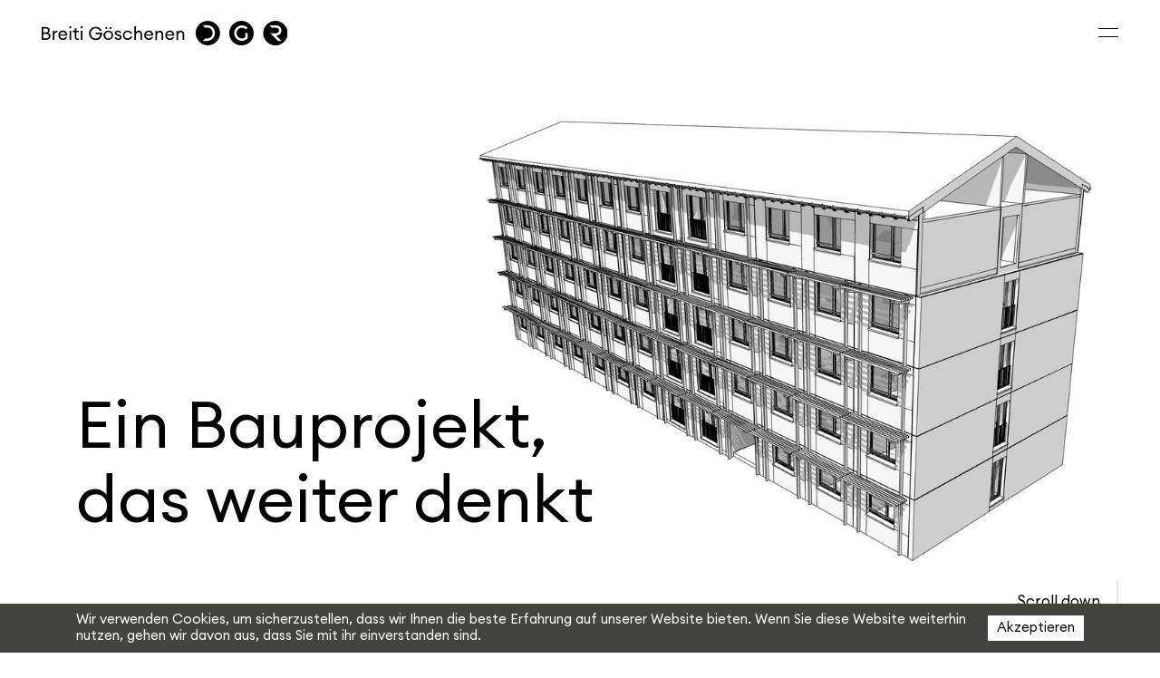

--- FILE ---
content_type: text/css
request_url: https://www.breiti-goeschenen.ch/wp-content/themes/stuiq-base/assets/css/style.css?ver=1768559793
body_size: 35865
content:
@charset "UTF-8";
/**
 * TODO:
 * Discuss use of auto-prefixer like compass or alike
 */
@font-face {
  font-family: "Euclid Circular A";
  src: url("../fonts/EuclidCircularA-Bold.eot");
  src: url("../fonts/EuclidCircularA-Bold.eot?#iefix") format("embedded-opentype"), url("../fonts/EuclidCircularA-Bold.otf") format("otf"), url("../fonts/EuclidCircularA-Bold.svg#EuclidCircularA-Bold") format("svg"), url("../fonts/EuclidCircularA-Bold.ttf") format("truetype"), url("../fonts/EuclidCircularA-Bold.woff") format("woff"), url("../fonts/EuclidCircularA-Bold.woff2") format("woff2");
  font-weight: bold;
}
@font-face {
  font-family: "Euclid Circular A";
  src: url("../fonts/EuclidCircularA-Regular.eot");
  src: url("../fonts/EuclidCircularA-Regular.eot?#iefix") format("embedded-opentype"), url("../fonts/EuclidCircularA-Regular.otf") format("otf"), url("../fonts/EuclidCircularA-Regular.svg#EuclidCircularA-Regular") format("svg"), url("../fonts/EuclidCircularA-Regular.ttf") format("truetype"), url("../fonts/EuclidCircularA-Regular.woff") format("woff"), url("../fonts/EuclidCircularA-Regular.woff2") format("woff2");
  font-weight: normal;
}
/* Generated by Glyphter (http://www.glyphter.com) on  Mon Jul 26 2021*/
@font-face {
  font-family: "Glyphter";
  src: url("../fonts/Glyphter.eot");
  src: url("../fonts/Glyphter.eot?#iefix") format("embedded-opentype"), url("../fonts/Glyphter.woff") format("woff"), url("../fonts/Glyphter.ttf") format("truetype"), url("../fonts/Glyphter.svg#Glyphter") format("svg");
  font-weight: normal;
  font-style: normal;
}
[class*=icon-]:before {
  display: inline-block;
  font-family: "Glyphter";
  font-style: normal;
  font-weight: normal;
  line-height: 1;
  -webkit-font-smoothing: antialiased;
  -moz-osx-font-smoothing: grayscale;
}

.icon-arrow-right:before {
  content: "A";
}

.icon-mail:before {
  content: "B";
}

.icon-xing:before {
  content: "C";
}

.icon-linkedin:before {
  content: "D";
}

.icon-facebook:before {
  content: "E";
}

.icon-twitter:before {
  content: "F";
}

.icon-whatsapp:before {
  content: "G";
}

.icon-plus:before {
  content: "H";
}

/* Start - variables */
/* End - variables */
/*!
 * Bootstrap v5.0.2 (https://getbootstrap.com/)
 * Copyright 2011-2021 The Bootstrap Authors
 * Copyright 2011-2021 Twitter, Inc.
 * Licensed under MIT (https://github.com/twbs/bootstrap/blob/main/LICENSE)
 */
:root {
  --bs-blue: #0d6efd;
  --bs-indigo: #6610f2;
  --bs-purple: #6f42c1;
  --bs-pink: #d63384;
  --bs-red: #dc3545;
  --bs-orange: #fd7e14;
  --bs-yellow: #ffc107;
  --bs-green: #004B22;
  --bs-teal: #20c997;
  --bs-cyan: #0dcaf0;
  --bs-white: #ffffff;
  --bs-gray: #6c757d;
  --bs-gray-dark: #343a40;
  --bs-primary: #0d6efd;
  --bs-secondary: #6c757d;
  --bs-success: #004B22;
  --bs-info: #0dcaf0;
  --bs-warning: #ffc107;
  --bs-danger: #dc3545;
  --bs-light: #f8f9fa;
  --bs-dark: #212529;
  --bs-font-sans-serif: system-ui, -apple-system, "Segoe UI", Roboto, "Helvetica Neue", Arial, "Noto Sans", "Liberation Sans", sans-serif, "Apple Color Emoji", "Segoe UI Emoji", "Segoe UI Symbol", "Noto Color Emoji";
  --bs-font-monospace: SFMono-Regular, Menlo, Monaco, Consolas, "Liberation Mono", "Courier New", monospace;
  --bs-gradient: linear-gradient(180deg, rgba(255, 255, 255, 0.15), rgba(255, 255, 255, 0));
}

*,
*::before,
*::after {
  box-sizing: border-box;
}

@media (prefers-reduced-motion: no-preference) {
  :root {
    scroll-behavior: smooth;
  }
}

body {
  margin: 0;
  font-family: var(--bs-font-sans-serif);
  font-size: 1rem;
  font-weight: 400;
  line-height: 1.5;
  color: #212529;
  background-color: #ffffff;
  -webkit-text-size-adjust: 100%;
  -webkit-tap-highlight-color: rgba(0, 0, 0, 0);
}

hr {
  margin: 1rem 0;
  color: inherit;
  background-color: currentColor;
  border: 0;
  opacity: 0.25;
}

hr:not([size]) {
  height: 1px;
}

h6, .h6, h5, .h5, h4, .h4, h3, .h3, h2, .h2, h1, .h1 {
  margin-top: 0;
  margin-bottom: 0.5rem;
  font-weight: 500;
  line-height: 1.2;
}

h1, .h1 {
  font-size: calc(1.375rem + 1.5vw);
}
@media (min-width: 1200px) {
  h1, .h1 {
    font-size: 2.5rem;
  }
}

h2, .h2 {
  font-size: calc(1.325rem + 0.9vw);
}
@media (min-width: 1200px) {
  h2, .h2 {
    font-size: 2rem;
  }
}

h3, .h3 {
  font-size: calc(1.3rem + 0.6vw);
}
@media (min-width: 1200px) {
  h3, .h3 {
    font-size: 1.75rem;
  }
}

h4, .h4 {
  font-size: calc(1.275rem + 0.3vw);
}
@media (min-width: 1200px) {
  h4, .h4 {
    font-size: 1.5rem;
  }
}

h5, .h5 {
  font-size: 1.25rem;
}

h6, .h6 {
  font-size: 1rem;
}

p {
  margin-top: 0;
  margin-bottom: 1rem;
}

abbr[title],
abbr[data-bs-original-title] {
  text-decoration: underline dotted;
  cursor: help;
  text-decoration-skip-ink: none;
}

address {
  margin-bottom: 1rem;
  font-style: normal;
  line-height: inherit;
}

ol,
ul {
  padding-left: 2rem;
}

ol,
ul,
dl {
  margin-top: 0;
  margin-bottom: 1rem;
}

ol ol,
ul ul,
ol ul,
ul ol {
  margin-bottom: 0;
}

dt {
  font-weight: 700;
}

dd {
  margin-bottom: 0.5rem;
  margin-left: 0;
}

blockquote {
  margin: 0 0 1rem;
}

b,
strong {
  font-weight: bolder;
}

small, .small {
  font-size: 0.875em;
}

mark, .mark {
  padding: 0.2em;
  background-color: #fcf8e3;
}

sub,
sup {
  position: relative;
  font-size: 0.75em;
  line-height: 0;
  vertical-align: baseline;
}

sub {
  bottom: -0.25em;
}

sup {
  top: -0.5em;
}

a {
  color: #0d6efd;
  text-decoration: underline;
}
a:hover {
  color: #0a58ca;
}

a:not([href]):not([class]), a:not([href]):not([class]):hover {
  color: inherit;
  text-decoration: none;
}

pre,
code,
kbd,
samp {
  font-family: var(--bs-font-monospace);
  font-size: 1em;
  direction: ltr /* rtl:ignore */;
  unicode-bidi: bidi-override;
}

pre {
  display: block;
  margin-top: 0;
  margin-bottom: 1rem;
  overflow: auto;
  font-size: 0.875em;
}
pre code {
  font-size: inherit;
  color: inherit;
  word-break: normal;
}

code {
  font-size: 0.875em;
  color: #d63384;
  word-wrap: break-word;
}
a > code {
  color: inherit;
}

kbd {
  padding: 0.2rem 0.4rem;
  font-size: 0.875em;
  color: #ffffff;
  background-color: #212529;
  border-radius: 0.2rem;
}
kbd kbd {
  padding: 0;
  font-size: 1em;
  font-weight: 700;
}

figure {
  margin: 0 0 1rem;
}

img,
svg {
  vertical-align: middle;
}

table {
  caption-side: bottom;
  border-collapse: collapse;
}

caption {
  padding-top: 0.5rem;
  padding-bottom: 0.5rem;
  color: #6c757d;
  text-align: left;
}

th {
  text-align: inherit;
  text-align: -webkit-match-parent;
}

thead,
tbody,
tfoot,
tr,
td,
th {
  border-color: inherit;
  border-style: solid;
  border-width: 0;
}

label {
  display: inline-block;
}

button {
  border-radius: 0;
}

button:focus:not(:focus-visible) {
  outline: 0;
}

input,
button,
select,
optgroup,
textarea {
  margin: 0;
  font-family: inherit;
  font-size: inherit;
  line-height: inherit;
}

button,
select {
  text-transform: none;
}

[role=button] {
  cursor: pointer;
}

select {
  word-wrap: normal;
}
select:disabled {
  opacity: 1;
}

[list]::-webkit-calendar-picker-indicator {
  display: none;
}

button,
[type=button],
[type=reset],
[type=submit] {
  -webkit-appearance: button;
}
button:not(:disabled),
[type=button]:not(:disabled),
[type=reset]:not(:disabled),
[type=submit]:not(:disabled) {
  cursor: pointer;
}

::-moz-focus-inner {
  padding: 0;
  border-style: none;
}

textarea {
  resize: vertical;
}

fieldset {
  min-width: 0;
  padding: 0;
  margin: 0;
  border: 0;
}

legend {
  float: left;
  width: 100%;
  padding: 0;
  margin-bottom: 0.5rem;
  font-size: calc(1.275rem + 0.3vw);
  line-height: inherit;
}
@media (min-width: 1200px) {
  legend {
    font-size: 1.5rem;
  }
}
legend + * {
  clear: left;
}

::-webkit-datetime-edit-fields-wrapper,
::-webkit-datetime-edit-text,
::-webkit-datetime-edit-minute,
::-webkit-datetime-edit-hour-field,
::-webkit-datetime-edit-day-field,
::-webkit-datetime-edit-month-field,
::-webkit-datetime-edit-year-field {
  padding: 0;
}

::-webkit-inner-spin-button {
  height: auto;
}

[type=search] {
  outline-offset: -2px;
  -webkit-appearance: textfield;
}

/* rtl:raw:
[type="tel"],
[type="url"],
[type="email"],
[type="number"] {
  direction: ltr;
}
*/
::-webkit-search-decoration {
  -webkit-appearance: none;
}

::-webkit-color-swatch-wrapper {
  padding: 0;
}

::file-selector-button {
  font: inherit;
}

::-webkit-file-upload-button {
  font: inherit;
  -webkit-appearance: button;
}

output {
  display: inline-block;
}

iframe {
  border: 0;
}

summary {
  display: list-item;
  cursor: pointer;
}

progress {
  vertical-align: baseline;
}

[hidden] {
  display: none !important;
}

.lead {
  font-size: 1.25rem;
  font-weight: 300;
}

.display-1 {
  font-size: calc(1.625rem + 4.5vw);
  font-weight: 300;
  line-height: 1.2;
}
@media (min-width: 1200px) {
  .display-1 {
    font-size: 5rem;
  }
}

.display-2 {
  font-size: calc(1.575rem + 3.9vw);
  font-weight: 300;
  line-height: 1.2;
}
@media (min-width: 1200px) {
  .display-2 {
    font-size: 4.5rem;
  }
}

.display-3 {
  font-size: calc(1.525rem + 3.3vw);
  font-weight: 300;
  line-height: 1.2;
}
@media (min-width: 1200px) {
  .display-3 {
    font-size: 4rem;
  }
}

.display-4 {
  font-size: calc(1.475rem + 2.7vw);
  font-weight: 300;
  line-height: 1.2;
}
@media (min-width: 1200px) {
  .display-4 {
    font-size: 3.5rem;
  }
}

.display-5 {
  font-size: calc(1.425rem + 2.1vw);
  font-weight: 300;
  line-height: 1.2;
}
@media (min-width: 1200px) {
  .display-5 {
    font-size: 3rem;
  }
}

.display-6 {
  font-size: calc(1.375rem + 1.5vw);
  font-weight: 300;
  line-height: 1.2;
}
@media (min-width: 1200px) {
  .display-6 {
    font-size: 2.5rem;
  }
}

.list-unstyled {
  padding-left: 0;
  list-style: none;
}

.list-inline {
  padding-left: 0;
  list-style: none;
}

.list-inline-item {
  display: inline-block;
}
.list-inline-item:not(:last-child) {
  margin-right: 0.5rem;
}

.initialism {
  font-size: 0.875em;
  text-transform: uppercase;
}

.blockquote {
  margin-bottom: 1rem;
  font-size: 1.25rem;
}
.blockquote > :last-child {
  margin-bottom: 0;
}

.blockquote-footer {
  margin-top: -1rem;
  margin-bottom: 1rem;
  font-size: 0.875em;
  color: #6c757d;
}
.blockquote-footer::before {
  content: "— ";
}

.img-fluid {
  max-width: 100%;
  height: auto;
}

.img-thumbnail {
  padding: 0.25rem;
  background-color: #ffffff;
  border: 1px solid #dee2e6;
  border-radius: 0.25rem;
  max-width: 100%;
  height: auto;
}

.figure {
  display: inline-block;
}

.figure-img {
  margin-bottom: 0.5rem;
  line-height: 1;
}

.figure-caption {
  font-size: 0.875em;
  color: #6c757d;
}

.container,
.container-fluid,
.container-xxl,
.container-xl,
.container-lg,
.container-md,
.container-sm {
  width: 100%;
  padding-right: var(--bs-gutter-x, 1.5rem);
  padding-left: var(--bs-gutter-x, 1.5rem);
  margin-right: auto;
  margin-left: auto;
}

@media (min-width: 576px) {
  .container-sm, .container {
    max-width: 540px;
  }
}
@media (min-width: 768px) {
  .container-md, .container-sm, .container {
    max-width: 720px;
  }
}
@media (min-width: 992px) {
  .container-lg, .container-md, .container-sm, .container {
    max-width: 960px;
  }
}
@media (min-width: 1200px) {
  .container-xl, .container-lg, .container-md, .container-sm, .container {
    max-width: 1140px;
  }
}
@media (min-width: 1400px) {
  .container-xxl, .container-xl, .container-lg, .container-md, .container-sm, .container {
    max-width: 1320px;
  }
}
.row {
  --bs-gutter-x: 3rem;
  --bs-gutter-y: 0;
  display: flex;
  flex-wrap: wrap;
  margin-top: calc(var(--bs-gutter-y) * -1);
  margin-right: calc(var(--bs-gutter-x) * -0.5);
  margin-left: calc(var(--bs-gutter-x) * -0.5);
}
.row > * {
  flex-shrink: 0;
  width: 100%;
  max-width: 100%;
  padding-right: calc(var(--bs-gutter-x) * 0.5);
  padding-left: calc(var(--bs-gutter-x) * 0.5);
  margin-top: var(--bs-gutter-y);
}

.col {
  flex: 1 0 0%;
}

.row-cols-auto > * {
  flex: 0 0 auto;
  width: auto;
}

.row-cols-1 > * {
  flex: 0 0 auto;
  width: 100%;
}

.row-cols-2 > * {
  flex: 0 0 auto;
  width: 50%;
}

.row-cols-3 > * {
  flex: 0 0 auto;
  width: 33.3333333333%;
}

.row-cols-4 > * {
  flex: 0 0 auto;
  width: 25%;
}

.row-cols-5 > * {
  flex: 0 0 auto;
  width: 20%;
}

.row-cols-6 > * {
  flex: 0 0 auto;
  width: 16.6666666667%;
}

@media (min-width: 576px) {
  .col-sm {
    flex: 1 0 0%;
  }
  .row-cols-sm-auto > * {
    flex: 0 0 auto;
    width: auto;
  }
  .row-cols-sm-1 > * {
    flex: 0 0 auto;
    width: 100%;
  }
  .row-cols-sm-2 > * {
    flex: 0 0 auto;
    width: 50%;
  }
  .row-cols-sm-3 > * {
    flex: 0 0 auto;
    width: 33.3333333333%;
  }
  .row-cols-sm-4 > * {
    flex: 0 0 auto;
    width: 25%;
  }
  .row-cols-sm-5 > * {
    flex: 0 0 auto;
    width: 20%;
  }
  .row-cols-sm-6 > * {
    flex: 0 0 auto;
    width: 16.6666666667%;
  }
}
@media (min-width: 768px) {
  .col-md {
    flex: 1 0 0%;
  }
  .row-cols-md-auto > * {
    flex: 0 0 auto;
    width: auto;
  }
  .row-cols-md-1 > * {
    flex: 0 0 auto;
    width: 100%;
  }
  .row-cols-md-2 > * {
    flex: 0 0 auto;
    width: 50%;
  }
  .row-cols-md-3 > * {
    flex: 0 0 auto;
    width: 33.3333333333%;
  }
  .row-cols-md-4 > * {
    flex: 0 0 auto;
    width: 25%;
  }
  .row-cols-md-5 > * {
    flex: 0 0 auto;
    width: 20%;
  }
  .row-cols-md-6 > * {
    flex: 0 0 auto;
    width: 16.6666666667%;
  }
}
@media (min-width: 992px) {
  .col-lg {
    flex: 1 0 0%;
  }
  .row-cols-lg-auto > * {
    flex: 0 0 auto;
    width: auto;
  }
  .row-cols-lg-1 > * {
    flex: 0 0 auto;
    width: 100%;
  }
  .row-cols-lg-2 > * {
    flex: 0 0 auto;
    width: 50%;
  }
  .row-cols-lg-3 > * {
    flex: 0 0 auto;
    width: 33.3333333333%;
  }
  .row-cols-lg-4 > * {
    flex: 0 0 auto;
    width: 25%;
  }
  .row-cols-lg-5 > * {
    flex: 0 0 auto;
    width: 20%;
  }
  .row-cols-lg-6 > * {
    flex: 0 0 auto;
    width: 16.6666666667%;
  }
}
@media (min-width: 1200px) {
  .col-xl {
    flex: 1 0 0%;
  }
  .row-cols-xl-auto > * {
    flex: 0 0 auto;
    width: auto;
  }
  .row-cols-xl-1 > * {
    flex: 0 0 auto;
    width: 100%;
  }
  .row-cols-xl-2 > * {
    flex: 0 0 auto;
    width: 50%;
  }
  .row-cols-xl-3 > * {
    flex: 0 0 auto;
    width: 33.3333333333%;
  }
  .row-cols-xl-4 > * {
    flex: 0 0 auto;
    width: 25%;
  }
  .row-cols-xl-5 > * {
    flex: 0 0 auto;
    width: 20%;
  }
  .row-cols-xl-6 > * {
    flex: 0 0 auto;
    width: 16.6666666667%;
  }
}
@media (min-width: 1400px) {
  .col-xxl {
    flex: 1 0 0%;
  }
  .row-cols-xxl-auto > * {
    flex: 0 0 auto;
    width: auto;
  }
  .row-cols-xxl-1 > * {
    flex: 0 0 auto;
    width: 100%;
  }
  .row-cols-xxl-2 > * {
    flex: 0 0 auto;
    width: 50%;
  }
  .row-cols-xxl-3 > * {
    flex: 0 0 auto;
    width: 33.3333333333%;
  }
  .row-cols-xxl-4 > * {
    flex: 0 0 auto;
    width: 25%;
  }
  .row-cols-xxl-5 > * {
    flex: 0 0 auto;
    width: 20%;
  }
  .row-cols-xxl-6 > * {
    flex: 0 0 auto;
    width: 16.6666666667%;
  }
}
.col-auto {
  flex: 0 0 auto;
  width: auto;
}

.col-1 {
  flex: 0 0 auto;
  width: 8.33333333%;
}

.col-2 {
  flex: 0 0 auto;
  width: 16.66666667%;
}

.col-3 {
  flex: 0 0 auto;
  width: 25%;
}

.col-4 {
  flex: 0 0 auto;
  width: 33.33333333%;
}

.col-5 {
  flex: 0 0 auto;
  width: 41.66666667%;
}

.col-6 {
  flex: 0 0 auto;
  width: 50%;
}

.col-7 {
  flex: 0 0 auto;
  width: 58.33333333%;
}

.col-8 {
  flex: 0 0 auto;
  width: 66.66666667%;
}

.col-9 {
  flex: 0 0 auto;
  width: 75%;
}

.col-10 {
  flex: 0 0 auto;
  width: 83.33333333%;
}

.col-11 {
  flex: 0 0 auto;
  width: 91.66666667%;
}

.col-12 {
  flex: 0 0 auto;
  width: 100%;
}

.offset-1 {
  margin-left: 8.33333333%;
}

.offset-2 {
  margin-left: 16.66666667%;
}

.offset-3 {
  margin-left: 25%;
}

.offset-4 {
  margin-left: 33.33333333%;
}

.offset-5 {
  margin-left: 41.66666667%;
}

.offset-6 {
  margin-left: 50%;
}

.offset-7 {
  margin-left: 58.33333333%;
}

.offset-8 {
  margin-left: 66.66666667%;
}

.offset-9 {
  margin-left: 75%;
}

.offset-10 {
  margin-left: 83.33333333%;
}

.offset-11 {
  margin-left: 91.66666667%;
}

.g-0,
.gx-0 {
  --bs-gutter-x: 0;
}

.g-0,
.gy-0 {
  --bs-gutter-y: 0;
}

.g-10,
.gx-10 {
  --bs-gutter-x: 1rem;
}

.g-10,
.gy-10 {
  --bs-gutter-y: 1rem;
}

.g-15,
.gx-15 {
  --bs-gutter-x: 1.5rem;
}

.g-15,
.gy-15 {
  --bs-gutter-y: 1.5rem;
}

.g-20,
.gx-20 {
  --bs-gutter-x: 2rem;
}

.g-20,
.gy-20 {
  --bs-gutter-y: 2rem;
}

.g-25,
.gx-25 {
  --bs-gutter-x: 2.5rem;
}

.g-25,
.gy-25 {
  --bs-gutter-y: 2.5rem;
}

.g-30,
.gx-30 {
  --bs-gutter-x: 3rem;
}

.g-30,
.gy-30 {
  --bs-gutter-y: 3rem;
}

.g-40,
.gx-40 {
  --bs-gutter-x: 4rem;
}

.g-40,
.gy-40 {
  --bs-gutter-y: 4rem;
}

.g-50,
.gx-50 {
  --bs-gutter-x: 5rem;
}

.g-50,
.gy-50 {
  --bs-gutter-y: 5rem;
}

.g-60,
.gx-60 {
  --bs-gutter-x: 6rem;
}

.g-60,
.gy-60 {
  --bs-gutter-y: 6rem;
}

.g-70,
.gx-70 {
  --bs-gutter-x: 7rem;
}

.g-70,
.gy-70 {
  --bs-gutter-y: 7rem;
}

.g-80,
.gx-80 {
  --bs-gutter-x: 8rem;
}

.g-80,
.gy-80 {
  --bs-gutter-y: 8rem;
}

.g-90,
.gx-90 {
  --bs-gutter-x: 9rem;
}

.g-90,
.gy-90 {
  --bs-gutter-y: 9rem;
}

.g-100,
.gx-100 {
  --bs-gutter-x: 10rem;
}

.g-100,
.gy-100 {
  --bs-gutter-y: 10rem;
}

.g-110,
.gx-110 {
  --bs-gutter-x: 11rem;
}

.g-110,
.gy-110 {
  --bs-gutter-y: 11rem;
}

.g-120,
.gx-120 {
  --bs-gutter-x: 12rem;
}

.g-120,
.gy-120 {
  --bs-gutter-y: 12rem;
}

.g-130,
.gx-130 {
  --bs-gutter-x: 13rem;
}

.g-130,
.gy-130 {
  --bs-gutter-y: 13rem;
}

.g-140,
.gx-140 {
  --bs-gutter-x: 14rem;
}

.g-140,
.gy-140 {
  --bs-gutter-y: 14rem;
}

.g-150,
.gx-150 {
  --bs-gutter-x: 15rem;
}

.g-150,
.gy-150 {
  --bs-gutter-y: 15rem;
}

.g-160,
.gx-160 {
  --bs-gutter-x: 16rem;
}

.g-160,
.gy-160 {
  --bs-gutter-y: 16rem;
}

.g-170,
.gx-170 {
  --bs-gutter-x: 17rem;
}

.g-170,
.gy-170 {
  --bs-gutter-y: 17rem;
}

.g-180,
.gx-180 {
  --bs-gutter-x: 18rem;
}

.g-180,
.gy-180 {
  --bs-gutter-y: 18rem;
}

.g-190,
.gx-190 {
  --bs-gutter-x: 19rem;
}

.g-190,
.gy-190 {
  --bs-gutter-y: 19rem;
}

.g-200,
.gx-200 {
  --bs-gutter-x: 20rem;
}

.g-200,
.gy-200 {
  --bs-gutter-y: 20rem;
}

.g-210,
.gx-210 {
  --bs-gutter-x: 21rem;
}

.g-210,
.gy-210 {
  --bs-gutter-y: 21rem;
}

@media (min-width: 576px) {
  .col-sm-auto {
    flex: 0 0 auto;
    width: auto;
  }
  .col-sm-1 {
    flex: 0 0 auto;
    width: 8.33333333%;
  }
  .col-sm-2 {
    flex: 0 0 auto;
    width: 16.66666667%;
  }
  .col-sm-3 {
    flex: 0 0 auto;
    width: 25%;
  }
  .col-sm-4 {
    flex: 0 0 auto;
    width: 33.33333333%;
  }
  .col-sm-5 {
    flex: 0 0 auto;
    width: 41.66666667%;
  }
  .col-sm-6 {
    flex: 0 0 auto;
    width: 50%;
  }
  .col-sm-7 {
    flex: 0 0 auto;
    width: 58.33333333%;
  }
  .col-sm-8 {
    flex: 0 0 auto;
    width: 66.66666667%;
  }
  .col-sm-9 {
    flex: 0 0 auto;
    width: 75%;
  }
  .col-sm-10 {
    flex: 0 0 auto;
    width: 83.33333333%;
  }
  .col-sm-11 {
    flex: 0 0 auto;
    width: 91.66666667%;
  }
  .col-sm-12 {
    flex: 0 0 auto;
    width: 100%;
  }
  .offset-sm-0 {
    margin-left: 0;
  }
  .offset-sm-1 {
    margin-left: 8.33333333%;
  }
  .offset-sm-2 {
    margin-left: 16.66666667%;
  }
  .offset-sm-3 {
    margin-left: 25%;
  }
  .offset-sm-4 {
    margin-left: 33.33333333%;
  }
  .offset-sm-5 {
    margin-left: 41.66666667%;
  }
  .offset-sm-6 {
    margin-left: 50%;
  }
  .offset-sm-7 {
    margin-left: 58.33333333%;
  }
  .offset-sm-8 {
    margin-left: 66.66666667%;
  }
  .offset-sm-9 {
    margin-left: 75%;
  }
  .offset-sm-10 {
    margin-left: 83.33333333%;
  }
  .offset-sm-11 {
    margin-left: 91.66666667%;
  }
  .g-sm-0,
.gx-sm-0 {
    --bs-gutter-x: 0;
  }
  .g-sm-0,
.gy-sm-0 {
    --bs-gutter-y: 0;
  }
  .g-sm-10,
.gx-sm-10 {
    --bs-gutter-x: 1rem;
  }
  .g-sm-10,
.gy-sm-10 {
    --bs-gutter-y: 1rem;
  }
  .g-sm-15,
.gx-sm-15 {
    --bs-gutter-x: 1.5rem;
  }
  .g-sm-15,
.gy-sm-15 {
    --bs-gutter-y: 1.5rem;
  }
  .g-sm-20,
.gx-sm-20 {
    --bs-gutter-x: 2rem;
  }
  .g-sm-20,
.gy-sm-20 {
    --bs-gutter-y: 2rem;
  }
  .g-sm-25,
.gx-sm-25 {
    --bs-gutter-x: 2.5rem;
  }
  .g-sm-25,
.gy-sm-25 {
    --bs-gutter-y: 2.5rem;
  }
  .g-sm-30,
.gx-sm-30 {
    --bs-gutter-x: 3rem;
  }
  .g-sm-30,
.gy-sm-30 {
    --bs-gutter-y: 3rem;
  }
  .g-sm-40,
.gx-sm-40 {
    --bs-gutter-x: 4rem;
  }
  .g-sm-40,
.gy-sm-40 {
    --bs-gutter-y: 4rem;
  }
  .g-sm-50,
.gx-sm-50 {
    --bs-gutter-x: 5rem;
  }
  .g-sm-50,
.gy-sm-50 {
    --bs-gutter-y: 5rem;
  }
  .g-sm-60,
.gx-sm-60 {
    --bs-gutter-x: 6rem;
  }
  .g-sm-60,
.gy-sm-60 {
    --bs-gutter-y: 6rem;
  }
  .g-sm-70,
.gx-sm-70 {
    --bs-gutter-x: 7rem;
  }
  .g-sm-70,
.gy-sm-70 {
    --bs-gutter-y: 7rem;
  }
  .g-sm-80,
.gx-sm-80 {
    --bs-gutter-x: 8rem;
  }
  .g-sm-80,
.gy-sm-80 {
    --bs-gutter-y: 8rem;
  }
  .g-sm-90,
.gx-sm-90 {
    --bs-gutter-x: 9rem;
  }
  .g-sm-90,
.gy-sm-90 {
    --bs-gutter-y: 9rem;
  }
  .g-sm-100,
.gx-sm-100 {
    --bs-gutter-x: 10rem;
  }
  .g-sm-100,
.gy-sm-100 {
    --bs-gutter-y: 10rem;
  }
  .g-sm-110,
.gx-sm-110 {
    --bs-gutter-x: 11rem;
  }
  .g-sm-110,
.gy-sm-110 {
    --bs-gutter-y: 11rem;
  }
  .g-sm-120,
.gx-sm-120 {
    --bs-gutter-x: 12rem;
  }
  .g-sm-120,
.gy-sm-120 {
    --bs-gutter-y: 12rem;
  }
  .g-sm-130,
.gx-sm-130 {
    --bs-gutter-x: 13rem;
  }
  .g-sm-130,
.gy-sm-130 {
    --bs-gutter-y: 13rem;
  }
  .g-sm-140,
.gx-sm-140 {
    --bs-gutter-x: 14rem;
  }
  .g-sm-140,
.gy-sm-140 {
    --bs-gutter-y: 14rem;
  }
  .g-sm-150,
.gx-sm-150 {
    --bs-gutter-x: 15rem;
  }
  .g-sm-150,
.gy-sm-150 {
    --bs-gutter-y: 15rem;
  }
  .g-sm-160,
.gx-sm-160 {
    --bs-gutter-x: 16rem;
  }
  .g-sm-160,
.gy-sm-160 {
    --bs-gutter-y: 16rem;
  }
  .g-sm-170,
.gx-sm-170 {
    --bs-gutter-x: 17rem;
  }
  .g-sm-170,
.gy-sm-170 {
    --bs-gutter-y: 17rem;
  }
  .g-sm-180,
.gx-sm-180 {
    --bs-gutter-x: 18rem;
  }
  .g-sm-180,
.gy-sm-180 {
    --bs-gutter-y: 18rem;
  }
  .g-sm-190,
.gx-sm-190 {
    --bs-gutter-x: 19rem;
  }
  .g-sm-190,
.gy-sm-190 {
    --bs-gutter-y: 19rem;
  }
  .g-sm-200,
.gx-sm-200 {
    --bs-gutter-x: 20rem;
  }
  .g-sm-200,
.gy-sm-200 {
    --bs-gutter-y: 20rem;
  }
  .g-sm-210,
.gx-sm-210 {
    --bs-gutter-x: 21rem;
  }
  .g-sm-210,
.gy-sm-210 {
    --bs-gutter-y: 21rem;
  }
}
@media (min-width: 768px) {
  .col-md-auto {
    flex: 0 0 auto;
    width: auto;
  }
  .col-md-1 {
    flex: 0 0 auto;
    width: 8.33333333%;
  }
  .col-md-2 {
    flex: 0 0 auto;
    width: 16.66666667%;
  }
  .col-md-3 {
    flex: 0 0 auto;
    width: 25%;
  }
  .col-md-4 {
    flex: 0 0 auto;
    width: 33.33333333%;
  }
  .col-md-5 {
    flex: 0 0 auto;
    width: 41.66666667%;
  }
  .col-md-6 {
    flex: 0 0 auto;
    width: 50%;
  }
  .col-md-7 {
    flex: 0 0 auto;
    width: 58.33333333%;
  }
  .col-md-8 {
    flex: 0 0 auto;
    width: 66.66666667%;
  }
  .col-md-9 {
    flex: 0 0 auto;
    width: 75%;
  }
  .col-md-10 {
    flex: 0 0 auto;
    width: 83.33333333%;
  }
  .col-md-11 {
    flex: 0 0 auto;
    width: 91.66666667%;
  }
  .col-md-12 {
    flex: 0 0 auto;
    width: 100%;
  }
  .offset-md-0 {
    margin-left: 0;
  }
  .offset-md-1 {
    margin-left: 8.33333333%;
  }
  .offset-md-2 {
    margin-left: 16.66666667%;
  }
  .offset-md-3 {
    margin-left: 25%;
  }
  .offset-md-4 {
    margin-left: 33.33333333%;
  }
  .offset-md-5 {
    margin-left: 41.66666667%;
  }
  .offset-md-6 {
    margin-left: 50%;
  }
  .offset-md-7 {
    margin-left: 58.33333333%;
  }
  .offset-md-8 {
    margin-left: 66.66666667%;
  }
  .offset-md-9 {
    margin-left: 75%;
  }
  .offset-md-10 {
    margin-left: 83.33333333%;
  }
  .offset-md-11 {
    margin-left: 91.66666667%;
  }
  .g-md-0,
.gx-md-0 {
    --bs-gutter-x: 0;
  }
  .g-md-0,
.gy-md-0 {
    --bs-gutter-y: 0;
  }
  .g-md-10,
.gx-md-10 {
    --bs-gutter-x: 1rem;
  }
  .g-md-10,
.gy-md-10 {
    --bs-gutter-y: 1rem;
  }
  .g-md-15,
.gx-md-15 {
    --bs-gutter-x: 1.5rem;
  }
  .g-md-15,
.gy-md-15 {
    --bs-gutter-y: 1.5rem;
  }
  .g-md-20,
.gx-md-20 {
    --bs-gutter-x: 2rem;
  }
  .g-md-20,
.gy-md-20 {
    --bs-gutter-y: 2rem;
  }
  .g-md-25,
.gx-md-25 {
    --bs-gutter-x: 2.5rem;
  }
  .g-md-25,
.gy-md-25 {
    --bs-gutter-y: 2.5rem;
  }
  .g-md-30,
.gx-md-30 {
    --bs-gutter-x: 3rem;
  }
  .g-md-30,
.gy-md-30 {
    --bs-gutter-y: 3rem;
  }
  .g-md-40,
.gx-md-40 {
    --bs-gutter-x: 4rem;
  }
  .g-md-40,
.gy-md-40 {
    --bs-gutter-y: 4rem;
  }
  .g-md-50,
.gx-md-50 {
    --bs-gutter-x: 5rem;
  }
  .g-md-50,
.gy-md-50 {
    --bs-gutter-y: 5rem;
  }
  .g-md-60,
.gx-md-60 {
    --bs-gutter-x: 6rem;
  }
  .g-md-60,
.gy-md-60 {
    --bs-gutter-y: 6rem;
  }
  .g-md-70,
.gx-md-70 {
    --bs-gutter-x: 7rem;
  }
  .g-md-70,
.gy-md-70 {
    --bs-gutter-y: 7rem;
  }
  .g-md-80,
.gx-md-80 {
    --bs-gutter-x: 8rem;
  }
  .g-md-80,
.gy-md-80 {
    --bs-gutter-y: 8rem;
  }
  .g-md-90,
.gx-md-90 {
    --bs-gutter-x: 9rem;
  }
  .g-md-90,
.gy-md-90 {
    --bs-gutter-y: 9rem;
  }
  .g-md-100,
.gx-md-100 {
    --bs-gutter-x: 10rem;
  }
  .g-md-100,
.gy-md-100 {
    --bs-gutter-y: 10rem;
  }
  .g-md-110,
.gx-md-110 {
    --bs-gutter-x: 11rem;
  }
  .g-md-110,
.gy-md-110 {
    --bs-gutter-y: 11rem;
  }
  .g-md-120,
.gx-md-120 {
    --bs-gutter-x: 12rem;
  }
  .g-md-120,
.gy-md-120 {
    --bs-gutter-y: 12rem;
  }
  .g-md-130,
.gx-md-130 {
    --bs-gutter-x: 13rem;
  }
  .g-md-130,
.gy-md-130 {
    --bs-gutter-y: 13rem;
  }
  .g-md-140,
.gx-md-140 {
    --bs-gutter-x: 14rem;
  }
  .g-md-140,
.gy-md-140 {
    --bs-gutter-y: 14rem;
  }
  .g-md-150,
.gx-md-150 {
    --bs-gutter-x: 15rem;
  }
  .g-md-150,
.gy-md-150 {
    --bs-gutter-y: 15rem;
  }
  .g-md-160,
.gx-md-160 {
    --bs-gutter-x: 16rem;
  }
  .g-md-160,
.gy-md-160 {
    --bs-gutter-y: 16rem;
  }
  .g-md-170,
.gx-md-170 {
    --bs-gutter-x: 17rem;
  }
  .g-md-170,
.gy-md-170 {
    --bs-gutter-y: 17rem;
  }
  .g-md-180,
.gx-md-180 {
    --bs-gutter-x: 18rem;
  }
  .g-md-180,
.gy-md-180 {
    --bs-gutter-y: 18rem;
  }
  .g-md-190,
.gx-md-190 {
    --bs-gutter-x: 19rem;
  }
  .g-md-190,
.gy-md-190 {
    --bs-gutter-y: 19rem;
  }
  .g-md-200,
.gx-md-200 {
    --bs-gutter-x: 20rem;
  }
  .g-md-200,
.gy-md-200 {
    --bs-gutter-y: 20rem;
  }
  .g-md-210,
.gx-md-210 {
    --bs-gutter-x: 21rem;
  }
  .g-md-210,
.gy-md-210 {
    --bs-gutter-y: 21rem;
  }
}
@media (min-width: 992px) {
  .col-lg-auto {
    flex: 0 0 auto;
    width: auto;
  }
  .col-lg-1 {
    flex: 0 0 auto;
    width: 8.33333333%;
  }
  .col-lg-2 {
    flex: 0 0 auto;
    width: 16.66666667%;
  }
  .col-lg-3 {
    flex: 0 0 auto;
    width: 25%;
  }
  .col-lg-4 {
    flex: 0 0 auto;
    width: 33.33333333%;
  }
  .col-lg-5 {
    flex: 0 0 auto;
    width: 41.66666667%;
  }
  .col-lg-6 {
    flex: 0 0 auto;
    width: 50%;
  }
  .col-lg-7 {
    flex: 0 0 auto;
    width: 58.33333333%;
  }
  .col-lg-8 {
    flex: 0 0 auto;
    width: 66.66666667%;
  }
  .col-lg-9 {
    flex: 0 0 auto;
    width: 75%;
  }
  .col-lg-10 {
    flex: 0 0 auto;
    width: 83.33333333%;
  }
  .col-lg-11 {
    flex: 0 0 auto;
    width: 91.66666667%;
  }
  .col-lg-12 {
    flex: 0 0 auto;
    width: 100%;
  }
  .offset-lg-0 {
    margin-left: 0;
  }
  .offset-lg-1 {
    margin-left: 8.33333333%;
  }
  .offset-lg-2 {
    margin-left: 16.66666667%;
  }
  .offset-lg-3 {
    margin-left: 25%;
  }
  .offset-lg-4 {
    margin-left: 33.33333333%;
  }
  .offset-lg-5 {
    margin-left: 41.66666667%;
  }
  .offset-lg-6 {
    margin-left: 50%;
  }
  .offset-lg-7 {
    margin-left: 58.33333333%;
  }
  .offset-lg-8 {
    margin-left: 66.66666667%;
  }
  .offset-lg-9 {
    margin-left: 75%;
  }
  .offset-lg-10 {
    margin-left: 83.33333333%;
  }
  .offset-lg-11 {
    margin-left: 91.66666667%;
  }
  .g-lg-0,
.gx-lg-0 {
    --bs-gutter-x: 0;
  }
  .g-lg-0,
.gy-lg-0 {
    --bs-gutter-y: 0;
  }
  .g-lg-10,
.gx-lg-10 {
    --bs-gutter-x: 1rem;
  }
  .g-lg-10,
.gy-lg-10 {
    --bs-gutter-y: 1rem;
  }
  .g-lg-15,
.gx-lg-15 {
    --bs-gutter-x: 1.5rem;
  }
  .g-lg-15,
.gy-lg-15 {
    --bs-gutter-y: 1.5rem;
  }
  .g-lg-20,
.gx-lg-20 {
    --bs-gutter-x: 2rem;
  }
  .g-lg-20,
.gy-lg-20 {
    --bs-gutter-y: 2rem;
  }
  .g-lg-25,
.gx-lg-25 {
    --bs-gutter-x: 2.5rem;
  }
  .g-lg-25,
.gy-lg-25 {
    --bs-gutter-y: 2.5rem;
  }
  .g-lg-30,
.gx-lg-30 {
    --bs-gutter-x: 3rem;
  }
  .g-lg-30,
.gy-lg-30 {
    --bs-gutter-y: 3rem;
  }
  .g-lg-40,
.gx-lg-40 {
    --bs-gutter-x: 4rem;
  }
  .g-lg-40,
.gy-lg-40 {
    --bs-gutter-y: 4rem;
  }
  .g-lg-50,
.gx-lg-50 {
    --bs-gutter-x: 5rem;
  }
  .g-lg-50,
.gy-lg-50 {
    --bs-gutter-y: 5rem;
  }
  .g-lg-60,
.gx-lg-60 {
    --bs-gutter-x: 6rem;
  }
  .g-lg-60,
.gy-lg-60 {
    --bs-gutter-y: 6rem;
  }
  .g-lg-70,
.gx-lg-70 {
    --bs-gutter-x: 7rem;
  }
  .g-lg-70,
.gy-lg-70 {
    --bs-gutter-y: 7rem;
  }
  .g-lg-80,
.gx-lg-80 {
    --bs-gutter-x: 8rem;
  }
  .g-lg-80,
.gy-lg-80 {
    --bs-gutter-y: 8rem;
  }
  .g-lg-90,
.gx-lg-90 {
    --bs-gutter-x: 9rem;
  }
  .g-lg-90,
.gy-lg-90 {
    --bs-gutter-y: 9rem;
  }
  .g-lg-100,
.gx-lg-100 {
    --bs-gutter-x: 10rem;
  }
  .g-lg-100,
.gy-lg-100 {
    --bs-gutter-y: 10rem;
  }
  .g-lg-110,
.gx-lg-110 {
    --bs-gutter-x: 11rem;
  }
  .g-lg-110,
.gy-lg-110 {
    --bs-gutter-y: 11rem;
  }
  .g-lg-120,
.gx-lg-120 {
    --bs-gutter-x: 12rem;
  }
  .g-lg-120,
.gy-lg-120 {
    --bs-gutter-y: 12rem;
  }
  .g-lg-130,
.gx-lg-130 {
    --bs-gutter-x: 13rem;
  }
  .g-lg-130,
.gy-lg-130 {
    --bs-gutter-y: 13rem;
  }
  .g-lg-140,
.gx-lg-140 {
    --bs-gutter-x: 14rem;
  }
  .g-lg-140,
.gy-lg-140 {
    --bs-gutter-y: 14rem;
  }
  .g-lg-150,
.gx-lg-150 {
    --bs-gutter-x: 15rem;
  }
  .g-lg-150,
.gy-lg-150 {
    --bs-gutter-y: 15rem;
  }
  .g-lg-160,
.gx-lg-160 {
    --bs-gutter-x: 16rem;
  }
  .g-lg-160,
.gy-lg-160 {
    --bs-gutter-y: 16rem;
  }
  .g-lg-170,
.gx-lg-170 {
    --bs-gutter-x: 17rem;
  }
  .g-lg-170,
.gy-lg-170 {
    --bs-gutter-y: 17rem;
  }
  .g-lg-180,
.gx-lg-180 {
    --bs-gutter-x: 18rem;
  }
  .g-lg-180,
.gy-lg-180 {
    --bs-gutter-y: 18rem;
  }
  .g-lg-190,
.gx-lg-190 {
    --bs-gutter-x: 19rem;
  }
  .g-lg-190,
.gy-lg-190 {
    --bs-gutter-y: 19rem;
  }
  .g-lg-200,
.gx-lg-200 {
    --bs-gutter-x: 20rem;
  }
  .g-lg-200,
.gy-lg-200 {
    --bs-gutter-y: 20rem;
  }
  .g-lg-210,
.gx-lg-210 {
    --bs-gutter-x: 21rem;
  }
  .g-lg-210,
.gy-lg-210 {
    --bs-gutter-y: 21rem;
  }
}
@media (min-width: 1200px) {
  .col-xl-auto {
    flex: 0 0 auto;
    width: auto;
  }
  .col-xl-1 {
    flex: 0 0 auto;
    width: 8.33333333%;
  }
  .col-xl-2 {
    flex: 0 0 auto;
    width: 16.66666667%;
  }
  .col-xl-3 {
    flex: 0 0 auto;
    width: 25%;
  }
  .col-xl-4 {
    flex: 0 0 auto;
    width: 33.33333333%;
  }
  .col-xl-5 {
    flex: 0 0 auto;
    width: 41.66666667%;
  }
  .col-xl-6 {
    flex: 0 0 auto;
    width: 50%;
  }
  .col-xl-7 {
    flex: 0 0 auto;
    width: 58.33333333%;
  }
  .col-xl-8 {
    flex: 0 0 auto;
    width: 66.66666667%;
  }
  .col-xl-9 {
    flex: 0 0 auto;
    width: 75%;
  }
  .col-xl-10 {
    flex: 0 0 auto;
    width: 83.33333333%;
  }
  .col-xl-11 {
    flex: 0 0 auto;
    width: 91.66666667%;
  }
  .col-xl-12 {
    flex: 0 0 auto;
    width: 100%;
  }
  .offset-xl-0 {
    margin-left: 0;
  }
  .offset-xl-1 {
    margin-left: 8.33333333%;
  }
  .offset-xl-2 {
    margin-left: 16.66666667%;
  }
  .offset-xl-3 {
    margin-left: 25%;
  }
  .offset-xl-4 {
    margin-left: 33.33333333%;
  }
  .offset-xl-5 {
    margin-left: 41.66666667%;
  }
  .offset-xl-6 {
    margin-left: 50%;
  }
  .offset-xl-7 {
    margin-left: 58.33333333%;
  }
  .offset-xl-8 {
    margin-left: 66.66666667%;
  }
  .offset-xl-9 {
    margin-left: 75%;
  }
  .offset-xl-10 {
    margin-left: 83.33333333%;
  }
  .offset-xl-11 {
    margin-left: 91.66666667%;
  }
  .g-xl-0,
.gx-xl-0 {
    --bs-gutter-x: 0;
  }
  .g-xl-0,
.gy-xl-0 {
    --bs-gutter-y: 0;
  }
  .g-xl-10,
.gx-xl-10 {
    --bs-gutter-x: 1rem;
  }
  .g-xl-10,
.gy-xl-10 {
    --bs-gutter-y: 1rem;
  }
  .g-xl-15,
.gx-xl-15 {
    --bs-gutter-x: 1.5rem;
  }
  .g-xl-15,
.gy-xl-15 {
    --bs-gutter-y: 1.5rem;
  }
  .g-xl-20,
.gx-xl-20 {
    --bs-gutter-x: 2rem;
  }
  .g-xl-20,
.gy-xl-20 {
    --bs-gutter-y: 2rem;
  }
  .g-xl-25,
.gx-xl-25 {
    --bs-gutter-x: 2.5rem;
  }
  .g-xl-25,
.gy-xl-25 {
    --bs-gutter-y: 2.5rem;
  }
  .g-xl-30,
.gx-xl-30 {
    --bs-gutter-x: 3rem;
  }
  .g-xl-30,
.gy-xl-30 {
    --bs-gutter-y: 3rem;
  }
  .g-xl-40,
.gx-xl-40 {
    --bs-gutter-x: 4rem;
  }
  .g-xl-40,
.gy-xl-40 {
    --bs-gutter-y: 4rem;
  }
  .g-xl-50,
.gx-xl-50 {
    --bs-gutter-x: 5rem;
  }
  .g-xl-50,
.gy-xl-50 {
    --bs-gutter-y: 5rem;
  }
  .g-xl-60,
.gx-xl-60 {
    --bs-gutter-x: 6rem;
  }
  .g-xl-60,
.gy-xl-60 {
    --bs-gutter-y: 6rem;
  }
  .g-xl-70,
.gx-xl-70 {
    --bs-gutter-x: 7rem;
  }
  .g-xl-70,
.gy-xl-70 {
    --bs-gutter-y: 7rem;
  }
  .g-xl-80,
.gx-xl-80 {
    --bs-gutter-x: 8rem;
  }
  .g-xl-80,
.gy-xl-80 {
    --bs-gutter-y: 8rem;
  }
  .g-xl-90,
.gx-xl-90 {
    --bs-gutter-x: 9rem;
  }
  .g-xl-90,
.gy-xl-90 {
    --bs-gutter-y: 9rem;
  }
  .g-xl-100,
.gx-xl-100 {
    --bs-gutter-x: 10rem;
  }
  .g-xl-100,
.gy-xl-100 {
    --bs-gutter-y: 10rem;
  }
  .g-xl-110,
.gx-xl-110 {
    --bs-gutter-x: 11rem;
  }
  .g-xl-110,
.gy-xl-110 {
    --bs-gutter-y: 11rem;
  }
  .g-xl-120,
.gx-xl-120 {
    --bs-gutter-x: 12rem;
  }
  .g-xl-120,
.gy-xl-120 {
    --bs-gutter-y: 12rem;
  }
  .g-xl-130,
.gx-xl-130 {
    --bs-gutter-x: 13rem;
  }
  .g-xl-130,
.gy-xl-130 {
    --bs-gutter-y: 13rem;
  }
  .g-xl-140,
.gx-xl-140 {
    --bs-gutter-x: 14rem;
  }
  .g-xl-140,
.gy-xl-140 {
    --bs-gutter-y: 14rem;
  }
  .g-xl-150,
.gx-xl-150 {
    --bs-gutter-x: 15rem;
  }
  .g-xl-150,
.gy-xl-150 {
    --bs-gutter-y: 15rem;
  }
  .g-xl-160,
.gx-xl-160 {
    --bs-gutter-x: 16rem;
  }
  .g-xl-160,
.gy-xl-160 {
    --bs-gutter-y: 16rem;
  }
  .g-xl-170,
.gx-xl-170 {
    --bs-gutter-x: 17rem;
  }
  .g-xl-170,
.gy-xl-170 {
    --bs-gutter-y: 17rem;
  }
  .g-xl-180,
.gx-xl-180 {
    --bs-gutter-x: 18rem;
  }
  .g-xl-180,
.gy-xl-180 {
    --bs-gutter-y: 18rem;
  }
  .g-xl-190,
.gx-xl-190 {
    --bs-gutter-x: 19rem;
  }
  .g-xl-190,
.gy-xl-190 {
    --bs-gutter-y: 19rem;
  }
  .g-xl-200,
.gx-xl-200 {
    --bs-gutter-x: 20rem;
  }
  .g-xl-200,
.gy-xl-200 {
    --bs-gutter-y: 20rem;
  }
  .g-xl-210,
.gx-xl-210 {
    --bs-gutter-x: 21rem;
  }
  .g-xl-210,
.gy-xl-210 {
    --bs-gutter-y: 21rem;
  }
}
@media (min-width: 1400px) {
  .col-xxl-auto {
    flex: 0 0 auto;
    width: auto;
  }
  .col-xxl-1 {
    flex: 0 0 auto;
    width: 8.33333333%;
  }
  .col-xxl-2 {
    flex: 0 0 auto;
    width: 16.66666667%;
  }
  .col-xxl-3 {
    flex: 0 0 auto;
    width: 25%;
  }
  .col-xxl-4 {
    flex: 0 0 auto;
    width: 33.33333333%;
  }
  .col-xxl-5 {
    flex: 0 0 auto;
    width: 41.66666667%;
  }
  .col-xxl-6 {
    flex: 0 0 auto;
    width: 50%;
  }
  .col-xxl-7 {
    flex: 0 0 auto;
    width: 58.33333333%;
  }
  .col-xxl-8 {
    flex: 0 0 auto;
    width: 66.66666667%;
  }
  .col-xxl-9 {
    flex: 0 0 auto;
    width: 75%;
  }
  .col-xxl-10 {
    flex: 0 0 auto;
    width: 83.33333333%;
  }
  .col-xxl-11 {
    flex: 0 0 auto;
    width: 91.66666667%;
  }
  .col-xxl-12 {
    flex: 0 0 auto;
    width: 100%;
  }
  .offset-xxl-0 {
    margin-left: 0;
  }
  .offset-xxl-1 {
    margin-left: 8.33333333%;
  }
  .offset-xxl-2 {
    margin-left: 16.66666667%;
  }
  .offset-xxl-3 {
    margin-left: 25%;
  }
  .offset-xxl-4 {
    margin-left: 33.33333333%;
  }
  .offset-xxl-5 {
    margin-left: 41.66666667%;
  }
  .offset-xxl-6 {
    margin-left: 50%;
  }
  .offset-xxl-7 {
    margin-left: 58.33333333%;
  }
  .offset-xxl-8 {
    margin-left: 66.66666667%;
  }
  .offset-xxl-9 {
    margin-left: 75%;
  }
  .offset-xxl-10 {
    margin-left: 83.33333333%;
  }
  .offset-xxl-11 {
    margin-left: 91.66666667%;
  }
  .g-xxl-0,
.gx-xxl-0 {
    --bs-gutter-x: 0;
  }
  .g-xxl-0,
.gy-xxl-0 {
    --bs-gutter-y: 0;
  }
  .g-xxl-10,
.gx-xxl-10 {
    --bs-gutter-x: 1rem;
  }
  .g-xxl-10,
.gy-xxl-10 {
    --bs-gutter-y: 1rem;
  }
  .g-xxl-15,
.gx-xxl-15 {
    --bs-gutter-x: 1.5rem;
  }
  .g-xxl-15,
.gy-xxl-15 {
    --bs-gutter-y: 1.5rem;
  }
  .g-xxl-20,
.gx-xxl-20 {
    --bs-gutter-x: 2rem;
  }
  .g-xxl-20,
.gy-xxl-20 {
    --bs-gutter-y: 2rem;
  }
  .g-xxl-25,
.gx-xxl-25 {
    --bs-gutter-x: 2.5rem;
  }
  .g-xxl-25,
.gy-xxl-25 {
    --bs-gutter-y: 2.5rem;
  }
  .g-xxl-30,
.gx-xxl-30 {
    --bs-gutter-x: 3rem;
  }
  .g-xxl-30,
.gy-xxl-30 {
    --bs-gutter-y: 3rem;
  }
  .g-xxl-40,
.gx-xxl-40 {
    --bs-gutter-x: 4rem;
  }
  .g-xxl-40,
.gy-xxl-40 {
    --bs-gutter-y: 4rem;
  }
  .g-xxl-50,
.gx-xxl-50 {
    --bs-gutter-x: 5rem;
  }
  .g-xxl-50,
.gy-xxl-50 {
    --bs-gutter-y: 5rem;
  }
  .g-xxl-60,
.gx-xxl-60 {
    --bs-gutter-x: 6rem;
  }
  .g-xxl-60,
.gy-xxl-60 {
    --bs-gutter-y: 6rem;
  }
  .g-xxl-70,
.gx-xxl-70 {
    --bs-gutter-x: 7rem;
  }
  .g-xxl-70,
.gy-xxl-70 {
    --bs-gutter-y: 7rem;
  }
  .g-xxl-80,
.gx-xxl-80 {
    --bs-gutter-x: 8rem;
  }
  .g-xxl-80,
.gy-xxl-80 {
    --bs-gutter-y: 8rem;
  }
  .g-xxl-90,
.gx-xxl-90 {
    --bs-gutter-x: 9rem;
  }
  .g-xxl-90,
.gy-xxl-90 {
    --bs-gutter-y: 9rem;
  }
  .g-xxl-100,
.gx-xxl-100 {
    --bs-gutter-x: 10rem;
  }
  .g-xxl-100,
.gy-xxl-100 {
    --bs-gutter-y: 10rem;
  }
  .g-xxl-110,
.gx-xxl-110 {
    --bs-gutter-x: 11rem;
  }
  .g-xxl-110,
.gy-xxl-110 {
    --bs-gutter-y: 11rem;
  }
  .g-xxl-120,
.gx-xxl-120 {
    --bs-gutter-x: 12rem;
  }
  .g-xxl-120,
.gy-xxl-120 {
    --bs-gutter-y: 12rem;
  }
  .g-xxl-130,
.gx-xxl-130 {
    --bs-gutter-x: 13rem;
  }
  .g-xxl-130,
.gy-xxl-130 {
    --bs-gutter-y: 13rem;
  }
  .g-xxl-140,
.gx-xxl-140 {
    --bs-gutter-x: 14rem;
  }
  .g-xxl-140,
.gy-xxl-140 {
    --bs-gutter-y: 14rem;
  }
  .g-xxl-150,
.gx-xxl-150 {
    --bs-gutter-x: 15rem;
  }
  .g-xxl-150,
.gy-xxl-150 {
    --bs-gutter-y: 15rem;
  }
  .g-xxl-160,
.gx-xxl-160 {
    --bs-gutter-x: 16rem;
  }
  .g-xxl-160,
.gy-xxl-160 {
    --bs-gutter-y: 16rem;
  }
  .g-xxl-170,
.gx-xxl-170 {
    --bs-gutter-x: 17rem;
  }
  .g-xxl-170,
.gy-xxl-170 {
    --bs-gutter-y: 17rem;
  }
  .g-xxl-180,
.gx-xxl-180 {
    --bs-gutter-x: 18rem;
  }
  .g-xxl-180,
.gy-xxl-180 {
    --bs-gutter-y: 18rem;
  }
  .g-xxl-190,
.gx-xxl-190 {
    --bs-gutter-x: 19rem;
  }
  .g-xxl-190,
.gy-xxl-190 {
    --bs-gutter-y: 19rem;
  }
  .g-xxl-200,
.gx-xxl-200 {
    --bs-gutter-x: 20rem;
  }
  .g-xxl-200,
.gy-xxl-200 {
    --bs-gutter-y: 20rem;
  }
  .g-xxl-210,
.gx-xxl-210 {
    --bs-gutter-x: 21rem;
  }
  .g-xxl-210,
.gy-xxl-210 {
    --bs-gutter-y: 21rem;
  }
}
.table {
  --bs-table-bg: transparent;
  --bs-table-accent-bg: transparent;
  --bs-table-striped-color: #212529;
  --bs-table-striped-bg: rgba(0, 0, 0, 0.05);
  --bs-table-active-color: #212529;
  --bs-table-active-bg: rgba(0, 0, 0, 0.1);
  --bs-table-hover-color: #212529;
  --bs-table-hover-bg: rgba(0, 0, 0, 0.075);
  width: 100%;
  margin-bottom: 1rem;
  color: #212529;
  vertical-align: top;
  border-color: #dee2e6;
}
.table > :not(caption) > * > * {
  padding: 0.5rem 0.5rem;
  background-color: var(--bs-table-bg);
  border-bottom-width: 1px;
  box-shadow: inset 0 0 0 9999px var(--bs-table-accent-bg);
}
.table > tbody {
  vertical-align: inherit;
}
.table > thead {
  vertical-align: bottom;
}
.table > :not(:last-child) > :last-child > * {
  border-bottom-color: currentColor;
}

.caption-top {
  caption-side: top;
}

.table-sm > :not(caption) > * > * {
  padding: 0.25rem 0.25rem;
}

.table-bordered > :not(caption) > * {
  border-width: 1px 0;
}
.table-bordered > :not(caption) > * > * {
  border-width: 0 1px;
}

.table-borderless > :not(caption) > * > * {
  border-bottom-width: 0;
}

.table-striped > tbody > tr:nth-of-type(odd) {
  --bs-table-accent-bg: var(--bs-table-striped-bg);
  color: var(--bs-table-striped-color);
}

.table-active {
  --bs-table-accent-bg: var(--bs-table-active-bg);
  color: var(--bs-table-active-color);
}

.table-hover > tbody > tr:hover {
  --bs-table-accent-bg: var(--bs-table-hover-bg);
  color: var(--bs-table-hover-color);
}

.table-primary {
  --bs-table-bg: #cfe2ff;
  --bs-table-striped-bg: #c5d7f2;
  --bs-table-striped-color: #000000;
  --bs-table-active-bg: #bacbe6;
  --bs-table-active-color: #000000;
  --bs-table-hover-bg: #bfd1ec;
  --bs-table-hover-color: #000000;
  color: #000000;
  border-color: #bacbe6;
}

.table-secondary {
  --bs-table-bg: #e2e3e5;
  --bs-table-striped-bg: #d7d8da;
  --bs-table-striped-color: #000000;
  --bs-table-active-bg: #cbccce;
  --bs-table-active-color: #000000;
  --bs-table-hover-bg: #d1d2d4;
  --bs-table-hover-color: #000000;
  color: #000000;
  border-color: #cbccce;
}

.table-success {
  --bs-table-bg: #ccdbd3;
  --bs-table-striped-bg: #c2d0c8;
  --bs-table-striped-color: #000000;
  --bs-table-active-bg: #b8c5be;
  --bs-table-active-color: #000000;
  --bs-table-hover-bg: #bdcbc3;
  --bs-table-hover-color: #000000;
  color: #000000;
  border-color: #b8c5be;
}

.table-info {
  --bs-table-bg: #cff4fc;
  --bs-table-striped-bg: #c5e8ef;
  --bs-table-striped-color: #000000;
  --bs-table-active-bg: #badce3;
  --bs-table-active-color: #000000;
  --bs-table-hover-bg: #bfe2e9;
  --bs-table-hover-color: #000000;
  color: #000000;
  border-color: #badce3;
}

.table-warning {
  --bs-table-bg: #fff3cd;
  --bs-table-striped-bg: #f2e7c3;
  --bs-table-striped-color: #000000;
  --bs-table-active-bg: #e6dbb9;
  --bs-table-active-color: #000000;
  --bs-table-hover-bg: #ece1be;
  --bs-table-hover-color: #000000;
  color: #000000;
  border-color: #e6dbb9;
}

.table-danger {
  --bs-table-bg: #f8d7da;
  --bs-table-striped-bg: #eccccf;
  --bs-table-striped-color: #000000;
  --bs-table-active-bg: #dfc2c4;
  --bs-table-active-color: #000000;
  --bs-table-hover-bg: #e5c7ca;
  --bs-table-hover-color: #000000;
  color: #000000;
  border-color: #dfc2c4;
}

.table-light {
  --bs-table-bg: #f8f9fa;
  --bs-table-striped-bg: #ecedee;
  --bs-table-striped-color: #000000;
  --bs-table-active-bg: #dfe0e1;
  --bs-table-active-color: #000000;
  --bs-table-hover-bg: #e5e6e7;
  --bs-table-hover-color: #000000;
  color: #000000;
  border-color: #dfe0e1;
}

.table-dark {
  --bs-table-bg: #212529;
  --bs-table-striped-bg: #2c3034;
  --bs-table-striped-color: #ffffff;
  --bs-table-active-bg: #373b3e;
  --bs-table-active-color: #ffffff;
  --bs-table-hover-bg: #323539;
  --bs-table-hover-color: #ffffff;
  color: #ffffff;
  border-color: #373b3e;
}

.table-responsive {
  overflow-x: auto;
  -webkit-overflow-scrolling: touch;
}

@media (max-width: 575.98px) {
  .table-responsive-sm {
    overflow-x: auto;
    -webkit-overflow-scrolling: touch;
  }
}
@media (max-width: 767.98px) {
  .table-responsive-md {
    overflow-x: auto;
    -webkit-overflow-scrolling: touch;
  }
}
@media (max-width: 991.98px) {
  .table-responsive-lg {
    overflow-x: auto;
    -webkit-overflow-scrolling: touch;
  }
}
@media (max-width: 1199.98px) {
  .table-responsive-xl {
    overflow-x: auto;
    -webkit-overflow-scrolling: touch;
  }
}
@media (max-width: 1399.98px) {
  .table-responsive-xxl {
    overflow-x: auto;
    -webkit-overflow-scrolling: touch;
  }
}
.form-label {
  margin-bottom: 0.5rem;
}

.col-form-label {
  padding-top: calc(0.375rem + 1px);
  padding-bottom: calc(0.375rem + 1px);
  margin-bottom: 0;
  font-size: inherit;
  line-height: 1.5;
}

.col-form-label-lg {
  padding-top: calc(0.5rem + 1px);
  padding-bottom: calc(0.5rem + 1px);
  font-size: 1.25rem;
}

.col-form-label-sm {
  padding-top: calc(0.25rem + 1px);
  padding-bottom: calc(0.25rem + 1px);
  font-size: 0.875rem;
}

.form-text {
  margin-top: 0.25rem;
  font-size: 0.875em;
  color: #6c757d;
}

.form-control {
  display: block;
  width: 100%;
  padding: 0.375rem 0.75rem;
  font-size: 1rem;
  font-weight: 400;
  line-height: 1.5;
  color: #212529;
  background-color: #ffffff;
  background-clip: padding-box;
  border: 1px solid #ced4da;
  appearance: none;
  border-radius: 0.25rem;
  transition: border-color 0.15s ease-in-out, box-shadow 0.15s ease-in-out;
}
@media (prefers-reduced-motion: reduce) {
  .form-control {
    transition: none;
  }
}
.form-control[type=file] {
  overflow: hidden;
}
.form-control[type=file]:not(:disabled):not([readonly]) {
  cursor: pointer;
}
.form-control:focus {
  color: #212529;
  background-color: #ffffff;
  border-color: #86b7fe;
  outline: 0;
  box-shadow: 0 0 0 0.25rem rgba(13, 110, 253, 0.25);
}
.form-control::-webkit-date-and-time-value {
  height: 1.5em;
}
.form-control::placeholder {
  color: #6c757d;
  opacity: 1;
}
.form-control:disabled, .form-control[readonly] {
  background-color: #e9ecef;
  opacity: 1;
}
.form-control::file-selector-button {
  padding: 0.375rem 0.75rem;
  margin: -0.375rem -0.75rem;
  margin-inline-end: 0.75rem;
  color: #212529;
  background-color: #e9ecef;
  pointer-events: none;
  border-color: inherit;
  border-style: solid;
  border-width: 0;
  border-inline-end-width: 1px;
  border-radius: 0;
  transition: color 0.15s ease-in-out, background-color 0.15s ease-in-out, border-color 0.15s ease-in-out, box-shadow 0.15s ease-in-out;
}
@media (prefers-reduced-motion: reduce) {
  .form-control::file-selector-button {
    transition: none;
  }
}
.form-control:hover:not(:disabled):not([readonly])::file-selector-button {
  background-color: #dde0e3;
}
.form-control::-webkit-file-upload-button {
  padding: 0.375rem 0.75rem;
  margin: -0.375rem -0.75rem;
  margin-inline-end: 0.75rem;
  color: #212529;
  background-color: #e9ecef;
  pointer-events: none;
  border-color: inherit;
  border-style: solid;
  border-width: 0;
  border-inline-end-width: 1px;
  border-radius: 0;
  transition: color 0.15s ease-in-out, background-color 0.15s ease-in-out, border-color 0.15s ease-in-out, box-shadow 0.15s ease-in-out;
}
@media (prefers-reduced-motion: reduce) {
  .form-control::-webkit-file-upload-button {
    transition: none;
  }
}
.form-control:hover:not(:disabled):not([readonly])::-webkit-file-upload-button {
  background-color: #dde0e3;
}

.form-control-plaintext {
  display: block;
  width: 100%;
  padding: 0.375rem 0;
  margin-bottom: 0;
  line-height: 1.5;
  color: #212529;
  background-color: transparent;
  border: solid transparent;
  border-width: 1px 0;
}
.form-control-plaintext.form-control-sm, .form-control-plaintext.form-control-lg {
  padding-right: 0;
  padding-left: 0;
}

.form-control-sm {
  min-height: calc(1.5em + (0.5rem + 2px));
  padding: 0.25rem 0.5rem;
  font-size: 0.875rem;
  border-radius: 0.2rem;
}
.form-control-sm::file-selector-button {
  padding: 0.25rem 0.5rem;
  margin: -0.25rem -0.5rem;
  margin-inline-end: 0.5rem;
}
.form-control-sm::-webkit-file-upload-button {
  padding: 0.25rem 0.5rem;
  margin: -0.25rem -0.5rem;
  margin-inline-end: 0.5rem;
}

.form-control-lg {
  min-height: calc(1.5em + (1rem + 2px));
  padding: 0.5rem 1rem;
  font-size: 1.25rem;
  border-radius: 0.3rem;
}
.form-control-lg::file-selector-button {
  padding: 0.5rem 1rem;
  margin: -0.5rem -1rem;
  margin-inline-end: 1rem;
}
.form-control-lg::-webkit-file-upload-button {
  padding: 0.5rem 1rem;
  margin: -0.5rem -1rem;
  margin-inline-end: 1rem;
}

textarea.form-control {
  min-height: calc(1.5em + (0.75rem + 2px));
}
textarea.form-control-sm {
  min-height: calc(1.5em + (0.5rem + 2px));
}
textarea.form-control-lg {
  min-height: calc(1.5em + (1rem + 2px));
}

.form-control-color {
  max-width: 3rem;
  height: auto;
  padding: 0.375rem;
}
.form-control-color:not(:disabled):not([readonly]) {
  cursor: pointer;
}
.form-control-color::-moz-color-swatch {
  height: 1.5em;
  border-radius: 0.25rem;
}
.form-control-color::-webkit-color-swatch {
  height: 1.5em;
  border-radius: 0.25rem;
}

.form-select {
  display: block;
  width: 100%;
  padding: 0.375rem 2.25rem 0.375rem 0.75rem;
  -moz-padding-start: calc(0.75rem - 3px);
  font-size: 1rem;
  font-weight: 400;
  line-height: 1.5;
  color: #212529;
  background-color: #ffffff;
  background-image: url("data:image/svg+xml,%3csvg xmlns='http://www.w3.org/2000/svg' viewBox='0 0 16 16'%3e%3cpath fill='none' stroke='%23343a40' stroke-linecap='round' stroke-linejoin='round' stroke-width='2' d='M2 5l6 6 6-6'/%3e%3c/svg%3e");
  background-repeat: no-repeat;
  background-position: right 0.75rem center;
  background-size: 16px 12px;
  border: 1px solid #ced4da;
  border-radius: 0.25rem;
  transition: border-color 0.15s ease-in-out, box-shadow 0.15s ease-in-out;
  appearance: none;
}
@media (prefers-reduced-motion: reduce) {
  .form-select {
    transition: none;
  }
}
.form-select:focus {
  border-color: #86b7fe;
  outline: 0;
  box-shadow: 0 0 0 0.25rem rgba(13, 110, 253, 0.25);
}
.form-select[multiple], .form-select[size]:not([size="1"]) {
  padding-right: 0.75rem;
  background-image: none;
}
.form-select:disabled {
  background-color: #e9ecef;
}
.form-select:-moz-focusring {
  color: transparent;
  text-shadow: 0 0 0 #212529;
}

.form-select-sm {
  padding-top: 0.25rem;
  padding-bottom: 0.25rem;
  padding-left: 0.5rem;
  font-size: 0.875rem;
}

.form-select-lg {
  padding-top: 0.5rem;
  padding-bottom: 0.5rem;
  padding-left: 1rem;
  font-size: 1.25rem;
}

.form-check {
  display: block;
  min-height: 1.5rem;
  padding-left: 1.5em;
  margin-bottom: 0.125rem;
}
.form-check .form-check-input {
  float: left;
  margin-left: -1.5em;
}

.form-check-input {
  width: 1em;
  height: 1em;
  margin-top: 0.25em;
  vertical-align: top;
  background-color: #ffffff;
  background-repeat: no-repeat;
  background-position: center;
  background-size: contain;
  border: 1px solid rgba(0, 0, 0, 0.25);
  appearance: none;
  color-adjust: exact;
}
.form-check-input[type=checkbox] {
  border-radius: 0.25em;
}
.form-check-input[type=radio] {
  border-radius: 50%;
}
.form-check-input:active {
  filter: brightness(90%);
}
.form-check-input:focus {
  border-color: #86b7fe;
  outline: 0;
  box-shadow: 0 0 0 0.25rem rgba(13, 110, 253, 0.25);
}
.form-check-input:checked {
  background-color: #0d6efd;
  border-color: #0d6efd;
}
.form-check-input:checked[type=checkbox] {
  background-image: url("data:image/svg+xml,%3csvg xmlns='http://www.w3.org/2000/svg' viewBox='0 0 20 20'%3e%3cpath fill='none' stroke='%23ffffff' stroke-linecap='round' stroke-linejoin='round' stroke-width='3' d='M6 10l3 3l6-6'/%3e%3c/svg%3e");
}
.form-check-input:checked[type=radio] {
  background-image: url("data:image/svg+xml,%3csvg xmlns='http://www.w3.org/2000/svg' viewBox='-4 -4 8 8'%3e%3ccircle r='2' fill='%23ffffff'/%3e%3c/svg%3e");
}
.form-check-input[type=checkbox]:indeterminate {
  background-color: #0d6efd;
  border-color: #0d6efd;
  background-image: url("data:image/svg+xml,%3csvg xmlns='http://www.w3.org/2000/svg' viewBox='0 0 20 20'%3e%3cpath fill='none' stroke='%23ffffff' stroke-linecap='round' stroke-linejoin='round' stroke-width='3' d='M6 10h8'/%3e%3c/svg%3e");
}
.form-check-input:disabled {
  pointer-events: none;
  filter: none;
  opacity: 0.5;
}
.form-check-input[disabled] ~ .form-check-label, .form-check-input:disabled ~ .form-check-label {
  opacity: 0.5;
}

.form-switch {
  padding-left: 2.5em;
}
.form-switch .form-check-input {
  width: 2em;
  margin-left: -2.5em;
  background-image: url("data:image/svg+xml,%3csvg xmlns='http://www.w3.org/2000/svg' viewBox='-4 -4 8 8'%3e%3ccircle r='3' fill='rgba%280, 0, 0, 0.25%29'/%3e%3c/svg%3e");
  background-position: left center;
  border-radius: 2em;
  transition: background-position 0.15s ease-in-out;
}
@media (prefers-reduced-motion: reduce) {
  .form-switch .form-check-input {
    transition: none;
  }
}
.form-switch .form-check-input:focus {
  background-image: url("data:image/svg+xml,%3csvg xmlns='http://www.w3.org/2000/svg' viewBox='-4 -4 8 8'%3e%3ccircle r='3' fill='%2386b7fe'/%3e%3c/svg%3e");
}
.form-switch .form-check-input:checked {
  background-position: right center;
  background-image: url("data:image/svg+xml,%3csvg xmlns='http://www.w3.org/2000/svg' viewBox='-4 -4 8 8'%3e%3ccircle r='3' fill='%23ffffff'/%3e%3c/svg%3e");
}

.form-check-inline {
  display: inline-block;
  margin-right: 1rem;
}

.btn-check {
  position: absolute;
  clip: rect(0, 0, 0, 0);
  pointer-events: none;
}
.btn-check[disabled] + .btn, .btn-check:disabled + .btn {
  pointer-events: none;
  filter: none;
  opacity: 0.65;
}

.form-range {
  width: 100%;
  height: 1.5rem;
  padding: 0;
  background-color: transparent;
  appearance: none;
}
.form-range:focus {
  outline: 0;
}
.form-range:focus::-webkit-slider-thumb {
  box-shadow: 0 0 0 1px #ffffff, 0 0 0 0.25rem rgba(13, 110, 253, 0.25);
}
.form-range:focus::-moz-range-thumb {
  box-shadow: 0 0 0 1px #ffffff, 0 0 0 0.25rem rgba(13, 110, 253, 0.25);
}
.form-range::-moz-focus-outer {
  border: 0;
}
.form-range::-webkit-slider-thumb {
  width: 1rem;
  height: 1rem;
  margin-top: -0.25rem;
  background-color: #0d6efd;
  border: 0;
  border-radius: 1rem;
  transition: background-color 0.15s ease-in-out, border-color 0.15s ease-in-out, box-shadow 0.15s ease-in-out;
  appearance: none;
}
@media (prefers-reduced-motion: reduce) {
  .form-range::-webkit-slider-thumb {
    transition: none;
  }
}
.form-range::-webkit-slider-thumb:active {
  background-color: #b6d4fe;
}
.form-range::-webkit-slider-runnable-track {
  width: 100%;
  height: 0.5rem;
  color: transparent;
  cursor: pointer;
  background-color: #dee2e6;
  border-color: transparent;
  border-radius: 1rem;
}
.form-range::-moz-range-thumb {
  width: 1rem;
  height: 1rem;
  background-color: #0d6efd;
  border: 0;
  border-radius: 1rem;
  transition: background-color 0.15s ease-in-out, border-color 0.15s ease-in-out, box-shadow 0.15s ease-in-out;
  appearance: none;
}
@media (prefers-reduced-motion: reduce) {
  .form-range::-moz-range-thumb {
    transition: none;
  }
}
.form-range::-moz-range-thumb:active {
  background-color: #b6d4fe;
}
.form-range::-moz-range-track {
  width: 100%;
  height: 0.5rem;
  color: transparent;
  cursor: pointer;
  background-color: #dee2e6;
  border-color: transparent;
  border-radius: 1rem;
}
.form-range:disabled {
  pointer-events: none;
}
.form-range:disabled::-webkit-slider-thumb {
  background-color: #adb5bd;
}
.form-range:disabled::-moz-range-thumb {
  background-color: #adb5bd;
}

.form-floating {
  position: relative;
}
.form-floating > .form-control,
.form-floating > .form-select {
  height: calc(3.5rem + 2px);
  line-height: 1.25;
}
.form-floating > label {
  position: absolute;
  top: 0;
  left: 0;
  height: 100%;
  padding: 1rem 0.75rem;
  pointer-events: none;
  border: 1px solid transparent;
  transform-origin: 0 0;
  transition: opacity 0.1s ease-in-out, transform 0.1s ease-in-out;
}
@media (prefers-reduced-motion: reduce) {
  .form-floating > label {
    transition: none;
  }
}
.form-floating > .form-control {
  padding: 1rem 0.75rem;
}
.form-floating > .form-control::placeholder {
  color: transparent;
}
.form-floating > .form-control:focus, .form-floating > .form-control:not(:placeholder-shown) {
  padding-top: 1.625rem;
  padding-bottom: 0.625rem;
}
.form-floating > .form-control:-webkit-autofill {
  padding-top: 1.625rem;
  padding-bottom: 0.625rem;
}
.form-floating > .form-select {
  padding-top: 1.625rem;
  padding-bottom: 0.625rem;
}
.form-floating > .form-control:focus ~ label,
.form-floating > .form-control:not(:placeholder-shown) ~ label,
.form-floating > .form-select ~ label {
  opacity: 0.65;
  transform: scale(0.85) translateY(-0.5rem) translateX(0.15rem);
}
.form-floating > .form-control:-webkit-autofill ~ label {
  opacity: 0.65;
  transform: scale(0.85) translateY(-0.5rem) translateX(0.15rem);
}

.input-group {
  position: relative;
  display: flex;
  flex-wrap: wrap;
  align-items: stretch;
  width: 100%;
}
.input-group > .form-control,
.input-group > .form-select {
  position: relative;
  flex: 1 1 auto;
  width: 1%;
  min-width: 0;
}
.input-group > .form-control:focus,
.input-group > .form-select:focus {
  z-index: 3;
}
.input-group .btn {
  position: relative;
  z-index: 2;
}
.input-group .btn:focus {
  z-index: 3;
}

.input-group-text {
  display: flex;
  align-items: center;
  padding: 0.375rem 0.75rem;
  font-size: 1rem;
  font-weight: 400;
  line-height: 1.5;
  color: #212529;
  text-align: center;
  white-space: nowrap;
  background-color: #e9ecef;
  border: 1px solid #ced4da;
  border-radius: 0.25rem;
}

.input-group-lg > .form-control,
.input-group-lg > .form-select,
.input-group-lg > .input-group-text,
.input-group-lg > .btn {
  padding: 0.5rem 1rem;
  font-size: 1.25rem;
  border-radius: 0.3rem;
}

.input-group-sm > .form-control,
.input-group-sm > .form-select,
.input-group-sm > .input-group-text,
.input-group-sm > .btn {
  padding: 0.25rem 0.5rem;
  font-size: 0.875rem;
  border-radius: 0.2rem;
}

.input-group-lg > .form-select,
.input-group-sm > .form-select {
  padding-right: 3rem;
}

.input-group:not(.has-validation) > :not(:last-child):not(.dropdown-toggle):not(.dropdown-menu),
.input-group:not(.has-validation) > .dropdown-toggle:nth-last-child(n+3) {
  border-top-right-radius: 0;
  border-bottom-right-radius: 0;
}
.input-group.has-validation > :nth-last-child(n+3):not(.dropdown-toggle):not(.dropdown-menu),
.input-group.has-validation > .dropdown-toggle:nth-last-child(n+4) {
  border-top-right-radius: 0;
  border-bottom-right-radius: 0;
}
.input-group > :not(:first-child):not(.dropdown-menu):not(.valid-tooltip):not(.valid-feedback):not(.invalid-tooltip):not(.invalid-feedback) {
  margin-left: -1px;
  border-top-left-radius: 0;
  border-bottom-left-radius: 0;
}

.valid-feedback {
  display: none;
  width: 100%;
  margin-top: 0.25rem;
  font-size: 0.875em;
  color: #004B22;
}

.valid-tooltip {
  position: absolute;
  top: 100%;
  z-index: 5;
  display: none;
  max-width: 100%;
  padding: 0.25rem 0.5rem;
  margin-top: 0.1rem;
  font-size: 0.875rem;
  color: #ffffff;
  background-color: rgba(0, 75, 34, 0.9);
  border-radius: 0.25rem;
}

.was-validated :valid ~ .valid-feedback,
.was-validated :valid ~ .valid-tooltip,
.is-valid ~ .valid-feedback,
.is-valid ~ .valid-tooltip {
  display: block;
}

.was-validated .form-control:valid, .form-control.is-valid {
  border-color: #004B22;
  padding-right: calc(1.5em + 0.75rem);
  background-image: url("data:image/svg+xml,%3csvg xmlns='http://www.w3.org/2000/svg' viewBox='0 0 8 8'%3e%3cpath fill='%23004B22' d='M2.3 6.73L.6 4.53c-.4-1.04.46-1.4 1.1-.8l1.1 1.4 3.4-3.8c.6-.63 1.6-.27 1.2.7l-4 4.6c-.43.5-.8.4-1.1.1z'/%3e%3c/svg%3e");
  background-repeat: no-repeat;
  background-position: right calc(0.375em + 0.1875rem) center;
  background-size: calc(0.75em + 0.375rem) calc(0.75em + 0.375rem);
}
.was-validated .form-control:valid:focus, .form-control.is-valid:focus {
  border-color: #004B22;
  box-shadow: 0 0 0 0.25rem rgba(0, 75, 34, 0.25);
}

.was-validated textarea.form-control:valid, textarea.form-control.is-valid {
  padding-right: calc(1.5em + 0.75rem);
  background-position: top calc(0.375em + 0.1875rem) right calc(0.375em + 0.1875rem);
}

.was-validated .form-select:valid, .form-select.is-valid {
  border-color: #004B22;
}
.was-validated .form-select:valid:not([multiple]):not([size]), .was-validated .form-select:valid:not([multiple])[size="1"], .form-select.is-valid:not([multiple]):not([size]), .form-select.is-valid:not([multiple])[size="1"] {
  padding-right: 4.125rem;
  background-image: url("data:image/svg+xml,%3csvg xmlns='http://www.w3.org/2000/svg' viewBox='0 0 16 16'%3e%3cpath fill='none' stroke='%23343a40' stroke-linecap='round' stroke-linejoin='round' stroke-width='2' d='M2 5l6 6 6-6'/%3e%3c/svg%3e"), url("data:image/svg+xml,%3csvg xmlns='http://www.w3.org/2000/svg' viewBox='0 0 8 8'%3e%3cpath fill='%23004B22' d='M2.3 6.73L.6 4.53c-.4-1.04.46-1.4 1.1-.8l1.1 1.4 3.4-3.8c.6-.63 1.6-.27 1.2.7l-4 4.6c-.43.5-.8.4-1.1.1z'/%3e%3c/svg%3e");
  background-position: right 0.75rem center, center right 2.25rem;
  background-size: 16px 12px, calc(0.75em + 0.375rem) calc(0.75em + 0.375rem);
}
.was-validated .form-select:valid:focus, .form-select.is-valid:focus {
  border-color: #004B22;
  box-shadow: 0 0 0 0.25rem rgba(0, 75, 34, 0.25);
}

.was-validated .form-check-input:valid, .form-check-input.is-valid {
  border-color: #004B22;
}
.was-validated .form-check-input:valid:checked, .form-check-input.is-valid:checked {
  background-color: #004B22;
}
.was-validated .form-check-input:valid:focus, .form-check-input.is-valid:focus {
  box-shadow: 0 0 0 0.25rem rgba(0, 75, 34, 0.25);
}
.was-validated .form-check-input:valid ~ .form-check-label, .form-check-input.is-valid ~ .form-check-label {
  color: #004B22;
}

.form-check-inline .form-check-input ~ .valid-feedback {
  margin-left: 0.5em;
}

.was-validated .input-group .form-control:valid, .input-group .form-control.is-valid,
.was-validated .input-group .form-select:valid,
.input-group .form-select.is-valid {
  z-index: 1;
}
.was-validated .input-group .form-control:valid:focus, .input-group .form-control.is-valid:focus,
.was-validated .input-group .form-select:valid:focus,
.input-group .form-select.is-valid:focus {
  z-index: 3;
}

.invalid-feedback {
  display: none;
  width: 100%;
  margin-top: 0.25rem;
  font-size: 0.875em;
  color: #dc3545;
}

.invalid-tooltip {
  position: absolute;
  top: 100%;
  z-index: 5;
  display: none;
  max-width: 100%;
  padding: 0.25rem 0.5rem;
  margin-top: 0.1rem;
  font-size: 0.875rem;
  color: #ffffff;
  background-color: rgba(220, 53, 69, 0.9);
  border-radius: 0.25rem;
}

.was-validated :invalid ~ .invalid-feedback,
.was-validated :invalid ~ .invalid-tooltip,
.is-invalid ~ .invalid-feedback,
.is-invalid ~ .invalid-tooltip {
  display: block;
}

.was-validated .form-control:invalid, .form-control.is-invalid {
  border-color: #dc3545;
  padding-right: calc(1.5em + 0.75rem);
  background-image: url("data:image/svg+xml,%3csvg xmlns='http://www.w3.org/2000/svg' viewBox='0 0 12 12' width='12' height='12' fill='none' stroke='%23dc3545'%3e%3ccircle cx='6' cy='6' r='4.5'/%3e%3cpath stroke-linejoin='round' d='M5.8 3.6h.4L6 6.5z'/%3e%3ccircle cx='6' cy='8.2' r='.6' fill='%23dc3545' stroke='none'/%3e%3c/svg%3e");
  background-repeat: no-repeat;
  background-position: right calc(0.375em + 0.1875rem) center;
  background-size: calc(0.75em + 0.375rem) calc(0.75em + 0.375rem);
}
.was-validated .form-control:invalid:focus, .form-control.is-invalid:focus {
  border-color: #dc3545;
  box-shadow: 0 0 0 0.25rem rgba(220, 53, 69, 0.25);
}

.was-validated textarea.form-control:invalid, textarea.form-control.is-invalid {
  padding-right: calc(1.5em + 0.75rem);
  background-position: top calc(0.375em + 0.1875rem) right calc(0.375em + 0.1875rem);
}

.was-validated .form-select:invalid, .form-select.is-invalid {
  border-color: #dc3545;
}
.was-validated .form-select:invalid:not([multiple]):not([size]), .was-validated .form-select:invalid:not([multiple])[size="1"], .form-select.is-invalid:not([multiple]):not([size]), .form-select.is-invalid:not([multiple])[size="1"] {
  padding-right: 4.125rem;
  background-image: url("data:image/svg+xml,%3csvg xmlns='http://www.w3.org/2000/svg' viewBox='0 0 16 16'%3e%3cpath fill='none' stroke='%23343a40' stroke-linecap='round' stroke-linejoin='round' stroke-width='2' d='M2 5l6 6 6-6'/%3e%3c/svg%3e"), url("data:image/svg+xml,%3csvg xmlns='http://www.w3.org/2000/svg' viewBox='0 0 12 12' width='12' height='12' fill='none' stroke='%23dc3545'%3e%3ccircle cx='6' cy='6' r='4.5'/%3e%3cpath stroke-linejoin='round' d='M5.8 3.6h.4L6 6.5z'/%3e%3ccircle cx='6' cy='8.2' r='.6' fill='%23dc3545' stroke='none'/%3e%3c/svg%3e");
  background-position: right 0.75rem center, center right 2.25rem;
  background-size: 16px 12px, calc(0.75em + 0.375rem) calc(0.75em + 0.375rem);
}
.was-validated .form-select:invalid:focus, .form-select.is-invalid:focus {
  border-color: #dc3545;
  box-shadow: 0 0 0 0.25rem rgba(220, 53, 69, 0.25);
}

.was-validated .form-check-input:invalid, .form-check-input.is-invalid {
  border-color: #dc3545;
}
.was-validated .form-check-input:invalid:checked, .form-check-input.is-invalid:checked {
  background-color: #dc3545;
}
.was-validated .form-check-input:invalid:focus, .form-check-input.is-invalid:focus {
  box-shadow: 0 0 0 0.25rem rgba(220, 53, 69, 0.25);
}
.was-validated .form-check-input:invalid ~ .form-check-label, .form-check-input.is-invalid ~ .form-check-label {
  color: #dc3545;
}

.form-check-inline .form-check-input ~ .invalid-feedback {
  margin-left: 0.5em;
}

.was-validated .input-group .form-control:invalid, .input-group .form-control.is-invalid,
.was-validated .input-group .form-select:invalid,
.input-group .form-select.is-invalid {
  z-index: 2;
}
.was-validated .input-group .form-control:invalid:focus, .input-group .form-control.is-invalid:focus,
.was-validated .input-group .form-select:invalid:focus,
.input-group .form-select.is-invalid:focus {
  z-index: 3;
}

.btn {
  display: inline-block;
  font-weight: 400;
  line-height: 1.5;
  color: #212529;
  text-align: center;
  text-decoration: none;
  vertical-align: middle;
  cursor: pointer;
  user-select: none;
  background-color: transparent;
  border: 1px solid transparent;
  padding: 0.375rem 0.75rem;
  font-size: 1rem;
  border-radius: 0.25rem;
  transition: color 0.15s ease-in-out, background-color 0.15s ease-in-out, border-color 0.15s ease-in-out, box-shadow 0.15s ease-in-out;
}
@media (prefers-reduced-motion: reduce) {
  .btn {
    transition: none;
  }
}
.btn:hover {
  color: #212529;
}
.btn-check:focus + .btn, .btn:focus {
  outline: 0;
  box-shadow: 0 0 0 0.25rem rgba(13, 110, 253, 0.25);
}
.btn:disabled, .btn.disabled, fieldset:disabled .btn {
  pointer-events: none;
  opacity: 0.65;
}

.btn-primary {
  color: #ffffff;
  background-color: #0d6efd;
  border-color: #0d6efd;
}
.btn-primary:hover {
  color: #ffffff;
  background-color: #0b5ed7;
  border-color: #0a58ca;
}
.btn-check:focus + .btn-primary, .btn-primary:focus {
  color: #ffffff;
  background-color: #0b5ed7;
  border-color: #0a58ca;
  box-shadow: 0 0 0 0.25rem rgba(49, 132, 253, 0.5);
}
.btn-check:checked + .btn-primary, .btn-check:active + .btn-primary, .btn-primary:active, .btn-primary.active, .show > .btn-primary.dropdown-toggle {
  color: #ffffff;
  background-color: #0a58ca;
  border-color: #0a53be;
}
.btn-check:checked + .btn-primary:focus, .btn-check:active + .btn-primary:focus, .btn-primary:active:focus, .btn-primary.active:focus, .show > .btn-primary.dropdown-toggle:focus {
  box-shadow: 0 0 0 0.25rem rgba(49, 132, 253, 0.5);
}
.btn-primary:disabled, .btn-primary.disabled {
  color: #ffffff;
  background-color: #0d6efd;
  border-color: #0d6efd;
}

.btn-secondary {
  color: #ffffff;
  background-color: #6c757d;
  border-color: #6c757d;
}
.btn-secondary:hover {
  color: #ffffff;
  background-color: #5c636a;
  border-color: #565e64;
}
.btn-check:focus + .btn-secondary, .btn-secondary:focus {
  color: #ffffff;
  background-color: #5c636a;
  border-color: #565e64;
  box-shadow: 0 0 0 0.25rem rgba(130, 138, 145, 0.5);
}
.btn-check:checked + .btn-secondary, .btn-check:active + .btn-secondary, .btn-secondary:active, .btn-secondary.active, .show > .btn-secondary.dropdown-toggle {
  color: #ffffff;
  background-color: #565e64;
  border-color: #51585e;
}
.btn-check:checked + .btn-secondary:focus, .btn-check:active + .btn-secondary:focus, .btn-secondary:active:focus, .btn-secondary.active:focus, .show > .btn-secondary.dropdown-toggle:focus {
  box-shadow: 0 0 0 0.25rem rgba(130, 138, 145, 0.5);
}
.btn-secondary:disabled, .btn-secondary.disabled {
  color: #ffffff;
  background-color: #6c757d;
  border-color: #6c757d;
}

.btn-success {
  color: #ffffff;
  background-color: #004B22;
  border-color: #004B22;
}
.btn-success:hover {
  color: #ffffff;
  background-color: #00401d;
  border-color: #003c1b;
}
.btn-check:focus + .btn-success, .btn-success:focus {
  color: #ffffff;
  background-color: #00401d;
  border-color: #003c1b;
  box-shadow: 0 0 0 0.25rem rgba(38, 102, 67, 0.5);
}
.btn-check:checked + .btn-success, .btn-check:active + .btn-success, .btn-success:active, .btn-success.active, .show > .btn-success.dropdown-toggle {
  color: #ffffff;
  background-color: #003c1b;
  border-color: #00381a;
}
.btn-check:checked + .btn-success:focus, .btn-check:active + .btn-success:focus, .btn-success:active:focus, .btn-success.active:focus, .show > .btn-success.dropdown-toggle:focus {
  box-shadow: 0 0 0 0.25rem rgba(38, 102, 67, 0.5);
}
.btn-success:disabled, .btn-success.disabled {
  color: #ffffff;
  background-color: #004B22;
  border-color: #004B22;
}

.btn-info {
  color: #000000;
  background-color: #0dcaf0;
  border-color: #0dcaf0;
}
.btn-info:hover {
  color: #000000;
  background-color: #31d2f2;
  border-color: #25cff2;
}
.btn-check:focus + .btn-info, .btn-info:focus {
  color: #000000;
  background-color: #31d2f2;
  border-color: #25cff2;
  box-shadow: 0 0 0 0.25rem rgba(11, 172, 204, 0.5);
}
.btn-check:checked + .btn-info, .btn-check:active + .btn-info, .btn-info:active, .btn-info.active, .show > .btn-info.dropdown-toggle {
  color: #000000;
  background-color: #3dd5f3;
  border-color: #25cff2;
}
.btn-check:checked + .btn-info:focus, .btn-check:active + .btn-info:focus, .btn-info:active:focus, .btn-info.active:focus, .show > .btn-info.dropdown-toggle:focus {
  box-shadow: 0 0 0 0.25rem rgba(11, 172, 204, 0.5);
}
.btn-info:disabled, .btn-info.disabled {
  color: #000000;
  background-color: #0dcaf0;
  border-color: #0dcaf0;
}

.btn-warning {
  color: #000000;
  background-color: #ffc107;
  border-color: #ffc107;
}
.btn-warning:hover {
  color: #000000;
  background-color: #ffca2c;
  border-color: #ffc720;
}
.btn-check:focus + .btn-warning, .btn-warning:focus {
  color: #000000;
  background-color: #ffca2c;
  border-color: #ffc720;
  box-shadow: 0 0 0 0.25rem rgba(217, 164, 6, 0.5);
}
.btn-check:checked + .btn-warning, .btn-check:active + .btn-warning, .btn-warning:active, .btn-warning.active, .show > .btn-warning.dropdown-toggle {
  color: #000000;
  background-color: #ffcd39;
  border-color: #ffc720;
}
.btn-check:checked + .btn-warning:focus, .btn-check:active + .btn-warning:focus, .btn-warning:active:focus, .btn-warning.active:focus, .show > .btn-warning.dropdown-toggle:focus {
  box-shadow: 0 0 0 0.25rem rgba(217, 164, 6, 0.5);
}
.btn-warning:disabled, .btn-warning.disabled {
  color: #000000;
  background-color: #ffc107;
  border-color: #ffc107;
}

.btn-danger {
  color: #ffffff;
  background-color: #dc3545;
  border-color: #dc3545;
}
.btn-danger:hover {
  color: #ffffff;
  background-color: #bb2d3b;
  border-color: #b02a37;
}
.btn-check:focus + .btn-danger, .btn-danger:focus {
  color: #ffffff;
  background-color: #bb2d3b;
  border-color: #b02a37;
  box-shadow: 0 0 0 0.25rem rgba(225, 83, 97, 0.5);
}
.btn-check:checked + .btn-danger, .btn-check:active + .btn-danger, .btn-danger:active, .btn-danger.active, .show > .btn-danger.dropdown-toggle {
  color: #ffffff;
  background-color: #b02a37;
  border-color: #a52834;
}
.btn-check:checked + .btn-danger:focus, .btn-check:active + .btn-danger:focus, .btn-danger:active:focus, .btn-danger.active:focus, .show > .btn-danger.dropdown-toggle:focus {
  box-shadow: 0 0 0 0.25rem rgba(225, 83, 97, 0.5);
}
.btn-danger:disabled, .btn-danger.disabled {
  color: #ffffff;
  background-color: #dc3545;
  border-color: #dc3545;
}

.btn-light {
  color: #000000;
  background-color: #f8f9fa;
  border-color: #f8f9fa;
}
.btn-light:hover {
  color: #000000;
  background-color: #f9fafb;
  border-color: #f9fafb;
}
.btn-check:focus + .btn-light, .btn-light:focus {
  color: #000000;
  background-color: #f9fafb;
  border-color: #f9fafb;
  box-shadow: 0 0 0 0.25rem rgba(211, 212, 213, 0.5);
}
.btn-check:checked + .btn-light, .btn-check:active + .btn-light, .btn-light:active, .btn-light.active, .show > .btn-light.dropdown-toggle {
  color: #000000;
  background-color: #f9fafb;
  border-color: #f9fafb;
}
.btn-check:checked + .btn-light:focus, .btn-check:active + .btn-light:focus, .btn-light:active:focus, .btn-light.active:focus, .show > .btn-light.dropdown-toggle:focus {
  box-shadow: 0 0 0 0.25rem rgba(211, 212, 213, 0.5);
}
.btn-light:disabled, .btn-light.disabled {
  color: #000000;
  background-color: #f8f9fa;
  border-color: #f8f9fa;
}

.btn-dark {
  color: #ffffff;
  background-color: #212529;
  border-color: #212529;
}
.btn-dark:hover {
  color: #ffffff;
  background-color: #1c1f23;
  border-color: #1a1e21;
}
.btn-check:focus + .btn-dark, .btn-dark:focus {
  color: #ffffff;
  background-color: #1c1f23;
  border-color: #1a1e21;
  box-shadow: 0 0 0 0.25rem rgba(66, 70, 73, 0.5);
}
.btn-check:checked + .btn-dark, .btn-check:active + .btn-dark, .btn-dark:active, .btn-dark.active, .show > .btn-dark.dropdown-toggle {
  color: #ffffff;
  background-color: #1a1e21;
  border-color: #191c1f;
}
.btn-check:checked + .btn-dark:focus, .btn-check:active + .btn-dark:focus, .btn-dark:active:focus, .btn-dark.active:focus, .show > .btn-dark.dropdown-toggle:focus {
  box-shadow: 0 0 0 0.25rem rgba(66, 70, 73, 0.5);
}
.btn-dark:disabled, .btn-dark.disabled {
  color: #ffffff;
  background-color: #212529;
  border-color: #212529;
}

.btn-outline-primary {
  color: #0d6efd;
  border-color: #0d6efd;
}
.btn-outline-primary:hover {
  color: #ffffff;
  background-color: #0d6efd;
  border-color: #0d6efd;
}
.btn-check:focus + .btn-outline-primary, .btn-outline-primary:focus {
  box-shadow: 0 0 0 0.25rem rgba(13, 110, 253, 0.5);
}
.btn-check:checked + .btn-outline-primary, .btn-check:active + .btn-outline-primary, .btn-outline-primary:active, .btn-outline-primary.active, .btn-outline-primary.dropdown-toggle.show {
  color: #ffffff;
  background-color: #0d6efd;
  border-color: #0d6efd;
}
.btn-check:checked + .btn-outline-primary:focus, .btn-check:active + .btn-outline-primary:focus, .btn-outline-primary:active:focus, .btn-outline-primary.active:focus, .btn-outline-primary.dropdown-toggle.show:focus {
  box-shadow: 0 0 0 0.25rem rgba(13, 110, 253, 0.5);
}
.btn-outline-primary:disabled, .btn-outline-primary.disabled {
  color: #0d6efd;
  background-color: transparent;
}

.btn-outline-secondary {
  color: #6c757d;
  border-color: #6c757d;
}
.btn-outline-secondary:hover {
  color: #ffffff;
  background-color: #6c757d;
  border-color: #6c757d;
}
.btn-check:focus + .btn-outline-secondary, .btn-outline-secondary:focus {
  box-shadow: 0 0 0 0.25rem rgba(108, 117, 125, 0.5);
}
.btn-check:checked + .btn-outline-secondary, .btn-check:active + .btn-outline-secondary, .btn-outline-secondary:active, .btn-outline-secondary.active, .btn-outline-secondary.dropdown-toggle.show {
  color: #ffffff;
  background-color: #6c757d;
  border-color: #6c757d;
}
.btn-check:checked + .btn-outline-secondary:focus, .btn-check:active + .btn-outline-secondary:focus, .btn-outline-secondary:active:focus, .btn-outline-secondary.active:focus, .btn-outline-secondary.dropdown-toggle.show:focus {
  box-shadow: 0 0 0 0.25rem rgba(108, 117, 125, 0.5);
}
.btn-outline-secondary:disabled, .btn-outline-secondary.disabled {
  color: #6c757d;
  background-color: transparent;
}

.btn-outline-success {
  color: #004B22;
  border-color: #004B22;
}
.btn-outline-success:hover {
  color: #ffffff;
  background-color: #004B22;
  border-color: #004B22;
}
.btn-check:focus + .btn-outline-success, .btn-outline-success:focus {
  box-shadow: 0 0 0 0.25rem rgba(0, 75, 34, 0.5);
}
.btn-check:checked + .btn-outline-success, .btn-check:active + .btn-outline-success, .btn-outline-success:active, .btn-outline-success.active, .btn-outline-success.dropdown-toggle.show {
  color: #ffffff;
  background-color: #004B22;
  border-color: #004B22;
}
.btn-check:checked + .btn-outline-success:focus, .btn-check:active + .btn-outline-success:focus, .btn-outline-success:active:focus, .btn-outline-success.active:focus, .btn-outline-success.dropdown-toggle.show:focus {
  box-shadow: 0 0 0 0.25rem rgba(0, 75, 34, 0.5);
}
.btn-outline-success:disabled, .btn-outline-success.disabled {
  color: #004B22;
  background-color: transparent;
}

.btn-outline-info {
  color: #0dcaf0;
  border-color: #0dcaf0;
}
.btn-outline-info:hover {
  color: #000000;
  background-color: #0dcaf0;
  border-color: #0dcaf0;
}
.btn-check:focus + .btn-outline-info, .btn-outline-info:focus {
  box-shadow: 0 0 0 0.25rem rgba(13, 202, 240, 0.5);
}
.btn-check:checked + .btn-outline-info, .btn-check:active + .btn-outline-info, .btn-outline-info:active, .btn-outline-info.active, .btn-outline-info.dropdown-toggle.show {
  color: #000000;
  background-color: #0dcaf0;
  border-color: #0dcaf0;
}
.btn-check:checked + .btn-outline-info:focus, .btn-check:active + .btn-outline-info:focus, .btn-outline-info:active:focus, .btn-outline-info.active:focus, .btn-outline-info.dropdown-toggle.show:focus {
  box-shadow: 0 0 0 0.25rem rgba(13, 202, 240, 0.5);
}
.btn-outline-info:disabled, .btn-outline-info.disabled {
  color: #0dcaf0;
  background-color: transparent;
}

.btn-outline-warning {
  color: #ffc107;
  border-color: #ffc107;
}
.btn-outline-warning:hover {
  color: #000000;
  background-color: #ffc107;
  border-color: #ffc107;
}
.btn-check:focus + .btn-outline-warning, .btn-outline-warning:focus {
  box-shadow: 0 0 0 0.25rem rgba(255, 193, 7, 0.5);
}
.btn-check:checked + .btn-outline-warning, .btn-check:active + .btn-outline-warning, .btn-outline-warning:active, .btn-outline-warning.active, .btn-outline-warning.dropdown-toggle.show {
  color: #000000;
  background-color: #ffc107;
  border-color: #ffc107;
}
.btn-check:checked + .btn-outline-warning:focus, .btn-check:active + .btn-outline-warning:focus, .btn-outline-warning:active:focus, .btn-outline-warning.active:focus, .btn-outline-warning.dropdown-toggle.show:focus {
  box-shadow: 0 0 0 0.25rem rgba(255, 193, 7, 0.5);
}
.btn-outline-warning:disabled, .btn-outline-warning.disabled {
  color: #ffc107;
  background-color: transparent;
}

.btn-outline-danger {
  color: #dc3545;
  border-color: #dc3545;
}
.btn-outline-danger:hover {
  color: #ffffff;
  background-color: #dc3545;
  border-color: #dc3545;
}
.btn-check:focus + .btn-outline-danger, .btn-outline-danger:focus {
  box-shadow: 0 0 0 0.25rem rgba(220, 53, 69, 0.5);
}
.btn-check:checked + .btn-outline-danger, .btn-check:active + .btn-outline-danger, .btn-outline-danger:active, .btn-outline-danger.active, .btn-outline-danger.dropdown-toggle.show {
  color: #ffffff;
  background-color: #dc3545;
  border-color: #dc3545;
}
.btn-check:checked + .btn-outline-danger:focus, .btn-check:active + .btn-outline-danger:focus, .btn-outline-danger:active:focus, .btn-outline-danger.active:focus, .btn-outline-danger.dropdown-toggle.show:focus {
  box-shadow: 0 0 0 0.25rem rgba(220, 53, 69, 0.5);
}
.btn-outline-danger:disabled, .btn-outline-danger.disabled {
  color: #dc3545;
  background-color: transparent;
}

.btn-outline-light {
  color: #f8f9fa;
  border-color: #f8f9fa;
}
.btn-outline-light:hover {
  color: #000000;
  background-color: #f8f9fa;
  border-color: #f8f9fa;
}
.btn-check:focus + .btn-outline-light, .btn-outline-light:focus {
  box-shadow: 0 0 0 0.25rem rgba(248, 249, 250, 0.5);
}
.btn-check:checked + .btn-outline-light, .btn-check:active + .btn-outline-light, .btn-outline-light:active, .btn-outline-light.active, .btn-outline-light.dropdown-toggle.show {
  color: #000000;
  background-color: #f8f9fa;
  border-color: #f8f9fa;
}
.btn-check:checked + .btn-outline-light:focus, .btn-check:active + .btn-outline-light:focus, .btn-outline-light:active:focus, .btn-outline-light.active:focus, .btn-outline-light.dropdown-toggle.show:focus {
  box-shadow: 0 0 0 0.25rem rgba(248, 249, 250, 0.5);
}
.btn-outline-light:disabled, .btn-outline-light.disabled {
  color: #f8f9fa;
  background-color: transparent;
}

.btn-outline-dark {
  color: #212529;
  border-color: #212529;
}
.btn-outline-dark:hover {
  color: #ffffff;
  background-color: #212529;
  border-color: #212529;
}
.btn-check:focus + .btn-outline-dark, .btn-outline-dark:focus {
  box-shadow: 0 0 0 0.25rem rgba(33, 37, 41, 0.5);
}
.btn-check:checked + .btn-outline-dark, .btn-check:active + .btn-outline-dark, .btn-outline-dark:active, .btn-outline-dark.active, .btn-outline-dark.dropdown-toggle.show {
  color: #ffffff;
  background-color: #212529;
  border-color: #212529;
}
.btn-check:checked + .btn-outline-dark:focus, .btn-check:active + .btn-outline-dark:focus, .btn-outline-dark:active:focus, .btn-outline-dark.active:focus, .btn-outline-dark.dropdown-toggle.show:focus {
  box-shadow: 0 0 0 0.25rem rgba(33, 37, 41, 0.5);
}
.btn-outline-dark:disabled, .btn-outline-dark.disabled {
  color: #212529;
  background-color: transparent;
}

.btn-link {
  font-weight: 400;
  color: #0d6efd;
  text-decoration: underline;
}
.btn-link:hover {
  color: #0a58ca;
}
.btn-link:disabled, .btn-link.disabled {
  color: #6c757d;
}

.btn-lg, .btn-group-lg > .btn {
  padding: 0.5rem 1rem;
  font-size: 1.25rem;
  border-radius: 0.3rem;
}

.btn-sm, .btn-group-sm > .btn {
  padding: 0.25rem 0.5rem;
  font-size: 0.875rem;
  border-radius: 0.2rem;
}

.fade {
  transition: opacity 0.15s linear;
}
@media (prefers-reduced-motion: reduce) {
  .fade {
    transition: none;
  }
}
.fade:not(.show) {
  opacity: 0;
}

.collapse:not(.show) {
  display: none;
}

.collapsing {
  height: 0;
  overflow: hidden;
  transition: height 0.35s ease;
}
@media (prefers-reduced-motion: reduce) {
  .collapsing {
    transition: none;
  }
}

.dropup,
.dropend,
.dropdown,
.dropstart {
  position: relative;
}

.dropdown-toggle {
  white-space: nowrap;
}
.dropdown-toggle::after {
  display: inline-block;
  margin-left: 0.255em;
  vertical-align: 0.255em;
  content: "";
  border-top: 0.3em solid;
  border-right: 0.3em solid transparent;
  border-bottom: 0;
  border-left: 0.3em solid transparent;
}
.dropdown-toggle:empty::after {
  margin-left: 0;
}

.dropdown-menu {
  position: absolute;
  z-index: 1000;
  display: none;
  min-width: 10rem;
  padding: 0.5rem 0;
  margin: 0;
  font-size: 1rem;
  color: #212529;
  text-align: left;
  list-style: none;
  background-color: #ffffff;
  background-clip: padding-box;
  border: 1px solid rgba(0, 0, 0, 0.15);
  border-radius: 0.25rem;
}
.dropdown-menu[data-bs-popper] {
  top: 100%;
  left: 0;
  margin-top: 0.125rem;
}

.dropdown-menu-start {
  --bs-position: start;
}
.dropdown-menu-start[data-bs-popper] {
  right: auto;
  left: 0;
}

.dropdown-menu-end {
  --bs-position: end;
}
.dropdown-menu-end[data-bs-popper] {
  right: 0;
  left: auto;
}

@media (min-width: 576px) {
  .dropdown-menu-sm-start {
    --bs-position: start;
  }
  .dropdown-menu-sm-start[data-bs-popper] {
    right: auto;
    left: 0;
  }
  .dropdown-menu-sm-end {
    --bs-position: end;
  }
  .dropdown-menu-sm-end[data-bs-popper] {
    right: 0;
    left: auto;
  }
}
@media (min-width: 768px) {
  .dropdown-menu-md-start {
    --bs-position: start;
  }
  .dropdown-menu-md-start[data-bs-popper] {
    right: auto;
    left: 0;
  }
  .dropdown-menu-md-end {
    --bs-position: end;
  }
  .dropdown-menu-md-end[data-bs-popper] {
    right: 0;
    left: auto;
  }
}
@media (min-width: 992px) {
  .dropdown-menu-lg-start {
    --bs-position: start;
  }
  .dropdown-menu-lg-start[data-bs-popper] {
    right: auto;
    left: 0;
  }
  .dropdown-menu-lg-end {
    --bs-position: end;
  }
  .dropdown-menu-lg-end[data-bs-popper] {
    right: 0;
    left: auto;
  }
}
@media (min-width: 1200px) {
  .dropdown-menu-xl-start {
    --bs-position: start;
  }
  .dropdown-menu-xl-start[data-bs-popper] {
    right: auto;
    left: 0;
  }
  .dropdown-menu-xl-end {
    --bs-position: end;
  }
  .dropdown-menu-xl-end[data-bs-popper] {
    right: 0;
    left: auto;
  }
}
@media (min-width: 1400px) {
  .dropdown-menu-xxl-start {
    --bs-position: start;
  }
  .dropdown-menu-xxl-start[data-bs-popper] {
    right: auto;
    left: 0;
  }
  .dropdown-menu-xxl-end {
    --bs-position: end;
  }
  .dropdown-menu-xxl-end[data-bs-popper] {
    right: 0;
    left: auto;
  }
}
.dropup .dropdown-menu[data-bs-popper] {
  top: auto;
  bottom: 100%;
  margin-top: 0;
  margin-bottom: 0.125rem;
}
.dropup .dropdown-toggle::after {
  display: inline-block;
  margin-left: 0.255em;
  vertical-align: 0.255em;
  content: "";
  border-top: 0;
  border-right: 0.3em solid transparent;
  border-bottom: 0.3em solid;
  border-left: 0.3em solid transparent;
}
.dropup .dropdown-toggle:empty::after {
  margin-left: 0;
}

.dropend .dropdown-menu[data-bs-popper] {
  top: 0;
  right: auto;
  left: 100%;
  margin-top: 0;
  margin-left: 0.125rem;
}
.dropend .dropdown-toggle::after {
  display: inline-block;
  margin-left: 0.255em;
  vertical-align: 0.255em;
  content: "";
  border-top: 0.3em solid transparent;
  border-right: 0;
  border-bottom: 0.3em solid transparent;
  border-left: 0.3em solid;
}
.dropend .dropdown-toggle:empty::after {
  margin-left: 0;
}
.dropend .dropdown-toggle::after {
  vertical-align: 0;
}

.dropstart .dropdown-menu[data-bs-popper] {
  top: 0;
  right: 100%;
  left: auto;
  margin-top: 0;
  margin-right: 0.125rem;
}
.dropstart .dropdown-toggle::after {
  display: inline-block;
  margin-left: 0.255em;
  vertical-align: 0.255em;
  content: "";
}
.dropstart .dropdown-toggle::after {
  display: none;
}
.dropstart .dropdown-toggle::before {
  display: inline-block;
  margin-right: 0.255em;
  vertical-align: 0.255em;
  content: "";
  border-top: 0.3em solid transparent;
  border-right: 0.3em solid;
  border-bottom: 0.3em solid transparent;
}
.dropstart .dropdown-toggle:empty::after {
  margin-left: 0;
}
.dropstart .dropdown-toggle::before {
  vertical-align: 0;
}

.dropdown-divider {
  height: 0;
  margin: 0.5rem 0;
  overflow: hidden;
  border-top: 1px solid rgba(0, 0, 0, 0.15);
}

.dropdown-item {
  display: block;
  width: 100%;
  padding: 0.25rem 1rem;
  clear: both;
  font-weight: 400;
  color: #212529;
  text-align: inherit;
  text-decoration: none;
  white-space: nowrap;
  background-color: transparent;
  border: 0;
}
.dropdown-item:hover, .dropdown-item:focus {
  color: #1e2125;
  background-color: #e9ecef;
}
.dropdown-item.active, .dropdown-item:active {
  color: #ffffff;
  text-decoration: none;
  background-color: #0d6efd;
}
.dropdown-item.disabled, .dropdown-item:disabled {
  color: #adb5bd;
  pointer-events: none;
  background-color: transparent;
}

.dropdown-menu.show {
  display: block;
}

.dropdown-header {
  display: block;
  padding: 0.5rem 1rem;
  margin-bottom: 0;
  font-size: 0.875rem;
  color: #6c757d;
  white-space: nowrap;
}

.dropdown-item-text {
  display: block;
  padding: 0.25rem 1rem;
  color: #212529;
}

.dropdown-menu-dark {
  color: #dee2e6;
  background-color: #343a40;
  border-color: rgba(0, 0, 0, 0.15);
}
.dropdown-menu-dark .dropdown-item {
  color: #dee2e6;
}
.dropdown-menu-dark .dropdown-item:hover, .dropdown-menu-dark .dropdown-item:focus {
  color: #ffffff;
  background-color: rgba(255, 255, 255, 0.15);
}
.dropdown-menu-dark .dropdown-item.active, .dropdown-menu-dark .dropdown-item:active {
  color: #ffffff;
  background-color: #0d6efd;
}
.dropdown-menu-dark .dropdown-item.disabled, .dropdown-menu-dark .dropdown-item:disabled {
  color: #adb5bd;
}
.dropdown-menu-dark .dropdown-divider {
  border-color: rgba(0, 0, 0, 0.15);
}
.dropdown-menu-dark .dropdown-item-text {
  color: #dee2e6;
}
.dropdown-menu-dark .dropdown-header {
  color: #adb5bd;
}

.btn-group,
.btn-group-vertical {
  position: relative;
  display: inline-flex;
  vertical-align: middle;
}
.btn-group > .btn,
.btn-group-vertical > .btn {
  position: relative;
  flex: 1 1 auto;
}
.btn-group > .btn-check:checked + .btn,
.btn-group > .btn-check:focus + .btn,
.btn-group > .btn:hover,
.btn-group > .btn:focus,
.btn-group > .btn:active,
.btn-group > .btn.active,
.btn-group-vertical > .btn-check:checked + .btn,
.btn-group-vertical > .btn-check:focus + .btn,
.btn-group-vertical > .btn:hover,
.btn-group-vertical > .btn:focus,
.btn-group-vertical > .btn:active,
.btn-group-vertical > .btn.active {
  z-index: 1;
}

.btn-toolbar {
  display: flex;
  flex-wrap: wrap;
  justify-content: flex-start;
}
.btn-toolbar .input-group {
  width: auto;
}

.btn-group > .btn:not(:first-child),
.btn-group > .btn-group:not(:first-child) {
  margin-left: -1px;
}
.btn-group > .btn:not(:last-child):not(.dropdown-toggle),
.btn-group > .btn-group:not(:last-child) > .btn {
  border-top-right-radius: 0;
  border-bottom-right-radius: 0;
}
.btn-group > .btn:nth-child(n+3),
.btn-group > :not(.btn-check) + .btn,
.btn-group > .btn-group:not(:first-child) > .btn {
  border-top-left-radius: 0;
  border-bottom-left-radius: 0;
}

.dropdown-toggle-split {
  padding-right: 0.5625rem;
  padding-left: 0.5625rem;
}
.dropdown-toggle-split::after, .dropup .dropdown-toggle-split::after, .dropend .dropdown-toggle-split::after {
  margin-left: 0;
}
.dropstart .dropdown-toggle-split::before {
  margin-right: 0;
}

.btn-sm + .dropdown-toggle-split, .btn-group-sm > .btn + .dropdown-toggle-split {
  padding-right: 0.375rem;
  padding-left: 0.375rem;
}

.btn-lg + .dropdown-toggle-split, .btn-group-lg > .btn + .dropdown-toggle-split {
  padding-right: 0.75rem;
  padding-left: 0.75rem;
}

.btn-group-vertical {
  flex-direction: column;
  align-items: flex-start;
  justify-content: center;
}
.btn-group-vertical > .btn,
.btn-group-vertical > .btn-group {
  width: 100%;
}
.btn-group-vertical > .btn:not(:first-child),
.btn-group-vertical > .btn-group:not(:first-child) {
  margin-top: -1px;
}
.btn-group-vertical > .btn:not(:last-child):not(.dropdown-toggle),
.btn-group-vertical > .btn-group:not(:last-child) > .btn {
  border-bottom-right-radius: 0;
  border-bottom-left-radius: 0;
}
.btn-group-vertical > .btn ~ .btn,
.btn-group-vertical > .btn-group:not(:first-child) > .btn {
  border-top-left-radius: 0;
  border-top-right-radius: 0;
}

.nav {
  display: flex;
  flex-wrap: wrap;
  padding-left: 0;
  margin-bottom: 0;
  list-style: none;
}

.nav-link {
  display: block;
  padding: 0.5rem 1rem;
  color: #0d6efd;
  text-decoration: none;
  transition: color 0.15s ease-in-out, background-color 0.15s ease-in-out, border-color 0.15s ease-in-out;
}
@media (prefers-reduced-motion: reduce) {
  .nav-link {
    transition: none;
  }
}
.nav-link:hover, .nav-link:focus {
  color: #0a58ca;
}
.nav-link.disabled {
  color: #6c757d;
  pointer-events: none;
  cursor: default;
}

.nav-tabs {
  border-bottom: 1px solid #dee2e6;
}
.nav-tabs .nav-link {
  margin-bottom: -1px;
  background: none;
  border: 1px solid transparent;
  border-top-left-radius: 0.25rem;
  border-top-right-radius: 0.25rem;
}
.nav-tabs .nav-link:hover, .nav-tabs .nav-link:focus {
  border-color: #e9ecef #e9ecef #dee2e6;
  isolation: isolate;
}
.nav-tabs .nav-link.disabled {
  color: #6c757d;
  background-color: transparent;
  border-color: transparent;
}
.nav-tabs .nav-link.active,
.nav-tabs .nav-item.show .nav-link {
  color: #495057;
  background-color: #ffffff;
  border-color: #dee2e6 #dee2e6 #ffffff;
}
.nav-tabs .dropdown-menu {
  margin-top: -1px;
  border-top-left-radius: 0;
  border-top-right-radius: 0;
}

.nav-pills .nav-link {
  background: none;
  border: 0;
  border-radius: 0.25rem;
}
.nav-pills .nav-link.active,
.nav-pills .show > .nav-link {
  color: #ffffff;
  background-color: #0d6efd;
}

.nav-fill > .nav-link,
.nav-fill .nav-item {
  flex: 1 1 auto;
  text-align: center;
}

.nav-justified > .nav-link,
.nav-justified .nav-item {
  flex-basis: 0;
  flex-grow: 1;
  text-align: center;
}

.nav-fill .nav-item .nav-link,
.nav-justified .nav-item .nav-link {
  width: 100%;
}

.tab-content > .tab-pane {
  display: none;
}
.tab-content > .active {
  display: block;
}

.navbar {
  position: relative;
  display: flex;
  flex-wrap: wrap;
  align-items: center;
  justify-content: space-between;
  padding-top: 0.5rem;
  padding-bottom: 0.5rem;
}
.navbar > .container,
.navbar > .container-fluid,
.navbar > .container-sm,
.navbar > .container-md,
.navbar > .container-lg,
.navbar > .container-xl,
.navbar > .container-xxl {
  display: flex;
  flex-wrap: inherit;
  align-items: center;
  justify-content: space-between;
}
.navbar-brand {
  padding-top: 0.3125rem;
  padding-bottom: 0.3125rem;
  margin-right: 1rem;
  font-size: 1.25rem;
  text-decoration: none;
  white-space: nowrap;
}
.navbar-nav {
  display: flex;
  flex-direction: column;
  padding-left: 0;
  margin-bottom: 0;
  list-style: none;
}
.navbar-nav .nav-link {
  padding-right: 0;
  padding-left: 0;
}
.navbar-nav .dropdown-menu {
  position: static;
}

.navbar-text {
  padding-top: 0.5rem;
  padding-bottom: 0.5rem;
}

.navbar-collapse {
  flex-basis: 100%;
  flex-grow: 1;
  align-items: center;
}

.navbar-toggler {
  padding: 0.25rem 0.75rem;
  font-size: 1.25rem;
  line-height: 1;
  background-color: transparent;
  border: 1px solid transparent;
  border-radius: 0.25rem;
  transition: box-shadow 0.15s ease-in-out;
}
@media (prefers-reduced-motion: reduce) {
  .navbar-toggler {
    transition: none;
  }
}
.navbar-toggler:hover {
  text-decoration: none;
}
.navbar-toggler:focus {
  text-decoration: none;
  outline: 0;
  box-shadow: 0 0 0 0.25rem;
}

.navbar-toggler-icon {
  display: inline-block;
  width: 1.5em;
  height: 1.5em;
  vertical-align: middle;
  background-repeat: no-repeat;
  background-position: center;
  background-size: 100%;
}

.navbar-nav-scroll {
  max-height: var(--bs-scroll-height, 75vh);
  overflow-y: auto;
}

@media (min-width: 576px) {
  .navbar-expand-sm {
    flex-wrap: nowrap;
    justify-content: flex-start;
  }
  .navbar-expand-sm .navbar-nav {
    flex-direction: row;
  }
  .navbar-expand-sm .navbar-nav .dropdown-menu {
    position: absolute;
  }
  .navbar-expand-sm .navbar-nav .nav-link {
    padding-right: 0.5rem;
    padding-left: 0.5rem;
  }
  .navbar-expand-sm .navbar-nav-scroll {
    overflow: visible;
  }
  .navbar-expand-sm .navbar-collapse {
    display: flex !important;
    flex-basis: auto;
  }
  .navbar-expand-sm .navbar-toggler {
    display: none;
  }
}
@media (min-width: 768px) {
  .navbar-expand-md {
    flex-wrap: nowrap;
    justify-content: flex-start;
  }
  .navbar-expand-md .navbar-nav {
    flex-direction: row;
  }
  .navbar-expand-md .navbar-nav .dropdown-menu {
    position: absolute;
  }
  .navbar-expand-md .navbar-nav .nav-link {
    padding-right: 0.5rem;
    padding-left: 0.5rem;
  }
  .navbar-expand-md .navbar-nav-scroll {
    overflow: visible;
  }
  .navbar-expand-md .navbar-collapse {
    display: flex !important;
    flex-basis: auto;
  }
  .navbar-expand-md .navbar-toggler {
    display: none;
  }
}
@media (min-width: 992px) {
  .navbar-expand-lg {
    flex-wrap: nowrap;
    justify-content: flex-start;
  }
  .navbar-expand-lg .navbar-nav {
    flex-direction: row;
  }
  .navbar-expand-lg .navbar-nav .dropdown-menu {
    position: absolute;
  }
  .navbar-expand-lg .navbar-nav .nav-link {
    padding-right: 0.5rem;
    padding-left: 0.5rem;
  }
  .navbar-expand-lg .navbar-nav-scroll {
    overflow: visible;
  }
  .navbar-expand-lg .navbar-collapse {
    display: flex !important;
    flex-basis: auto;
  }
  .navbar-expand-lg .navbar-toggler {
    display: none;
  }
}
@media (min-width: 1200px) {
  .navbar-expand-xl {
    flex-wrap: nowrap;
    justify-content: flex-start;
  }
  .navbar-expand-xl .navbar-nav {
    flex-direction: row;
  }
  .navbar-expand-xl .navbar-nav .dropdown-menu {
    position: absolute;
  }
  .navbar-expand-xl .navbar-nav .nav-link {
    padding-right: 0.5rem;
    padding-left: 0.5rem;
  }
  .navbar-expand-xl .navbar-nav-scroll {
    overflow: visible;
  }
  .navbar-expand-xl .navbar-collapse {
    display: flex !important;
    flex-basis: auto;
  }
  .navbar-expand-xl .navbar-toggler {
    display: none;
  }
}
@media (min-width: 1400px) {
  .navbar-expand-xxl {
    flex-wrap: nowrap;
    justify-content: flex-start;
  }
  .navbar-expand-xxl .navbar-nav {
    flex-direction: row;
  }
  .navbar-expand-xxl .navbar-nav .dropdown-menu {
    position: absolute;
  }
  .navbar-expand-xxl .navbar-nav .nav-link {
    padding-right: 0.5rem;
    padding-left: 0.5rem;
  }
  .navbar-expand-xxl .navbar-nav-scroll {
    overflow: visible;
  }
  .navbar-expand-xxl .navbar-collapse {
    display: flex !important;
    flex-basis: auto;
  }
  .navbar-expand-xxl .navbar-toggler {
    display: none;
  }
}
.navbar-expand {
  flex-wrap: nowrap;
  justify-content: flex-start;
}
.navbar-expand .navbar-nav {
  flex-direction: row;
}
.navbar-expand .navbar-nav .dropdown-menu {
  position: absolute;
}
.navbar-expand .navbar-nav .nav-link {
  padding-right: 0.5rem;
  padding-left: 0.5rem;
}
.navbar-expand .navbar-nav-scroll {
  overflow: visible;
}
.navbar-expand .navbar-collapse {
  display: flex !important;
  flex-basis: auto;
}
.navbar-expand .navbar-toggler {
  display: none;
}

.navbar-light .navbar-brand {
  color: rgba(0, 0, 0, 0.9);
}
.navbar-light .navbar-brand:hover, .navbar-light .navbar-brand:focus {
  color: rgba(0, 0, 0, 0.9);
}
.navbar-light .navbar-nav .nav-link {
  color: rgba(0, 0, 0, 0.55);
}
.navbar-light .navbar-nav .nav-link:hover, .navbar-light .navbar-nav .nav-link:focus {
  color: rgba(0, 0, 0, 0.7);
}
.navbar-light .navbar-nav .nav-link.disabled {
  color: rgba(0, 0, 0, 0.3);
}
.navbar-light .navbar-nav .show > .nav-link,
.navbar-light .navbar-nav .nav-link.active {
  color: rgba(0, 0, 0, 0.9);
}
.navbar-light .navbar-toggler {
  color: rgba(0, 0, 0, 0.55);
  border-color: rgba(0, 0, 0, 0.1);
}
.navbar-light .navbar-toggler-icon {
  background-image: url("data:image/svg+xml,%3csvg xmlns='http://www.w3.org/2000/svg' viewBox='0 0 30 30'%3e%3cpath stroke='rgba%280, 0, 0, 0.55%29' stroke-linecap='round' stroke-miterlimit='10' stroke-width='2' d='M4 7h22M4 15h22M4 23h22'/%3e%3c/svg%3e");
}
.navbar-light .navbar-text {
  color: rgba(0, 0, 0, 0.55);
}
.navbar-light .navbar-text a,
.navbar-light .navbar-text a:hover,
.navbar-light .navbar-text a:focus {
  color: rgba(0, 0, 0, 0.9);
}

.navbar-dark .navbar-brand {
  color: #ffffff;
}
.navbar-dark .navbar-brand:hover, .navbar-dark .navbar-brand:focus {
  color: #ffffff;
}
.navbar-dark .navbar-nav .nav-link {
  color: rgba(255, 255, 255, 0.55);
}
.navbar-dark .navbar-nav .nav-link:hover, .navbar-dark .navbar-nav .nav-link:focus {
  color: rgba(255, 255, 255, 0.75);
}
.navbar-dark .navbar-nav .nav-link.disabled {
  color: rgba(255, 255, 255, 0.25);
}
.navbar-dark .navbar-nav .show > .nav-link,
.navbar-dark .navbar-nav .nav-link.active {
  color: #ffffff;
}
.navbar-dark .navbar-toggler {
  color: rgba(255, 255, 255, 0.55);
  border-color: rgba(255, 255, 255, 0.1);
}
.navbar-dark .navbar-toggler-icon {
  background-image: url("data:image/svg+xml,%3csvg xmlns='http://www.w3.org/2000/svg' viewBox='0 0 30 30'%3e%3cpath stroke='rgba%28255, 255, 255, 0.55%29' stroke-linecap='round' stroke-miterlimit='10' stroke-width='2' d='M4 7h22M4 15h22M4 23h22'/%3e%3c/svg%3e");
}
.navbar-dark .navbar-text {
  color: rgba(255, 255, 255, 0.55);
}
.navbar-dark .navbar-text a,
.navbar-dark .navbar-text a:hover,
.navbar-dark .navbar-text a:focus {
  color: #ffffff;
}

.card {
  position: relative;
  display: flex;
  flex-direction: column;
  min-width: 0;
  word-wrap: break-word;
  background-color: #ffffff;
  background-clip: border-box;
  border: 1px solid rgba(0, 0, 0, 0.125);
  border-radius: 0.25rem;
}
.card > hr {
  margin-right: 0;
  margin-left: 0;
}
.card > .list-group {
  border-top: inherit;
  border-bottom: inherit;
}
.card > .list-group:first-child {
  border-top-width: 0;
  border-top-left-radius: calc(0.25rem - 1px);
  border-top-right-radius: calc(0.25rem - 1px);
}
.card > .list-group:last-child {
  border-bottom-width: 0;
  border-bottom-right-radius: calc(0.25rem - 1px);
  border-bottom-left-radius: calc(0.25rem - 1px);
}
.card > .card-header + .list-group,
.card > .list-group + .card-footer {
  border-top: 0;
}

.card-body {
  flex: 1 1 auto;
  padding: 1rem 1rem;
}

.card-title {
  margin-bottom: 0.5rem;
}

.card-subtitle {
  margin-top: -0.25rem;
  margin-bottom: 0;
}

.card-text:last-child {
  margin-bottom: 0;
}

.card-link:hover {
  text-decoration: none;
}
.card-link + .card-link {
  margin-left: 1rem;
}

.card-header {
  padding: 0.5rem 1rem;
  margin-bottom: 0;
  background-color: rgba(0, 0, 0, 0.03);
  border-bottom: 1px solid rgba(0, 0, 0, 0.125);
}
.card-header:first-child {
  border-radius: calc(0.25rem - 1px) calc(0.25rem - 1px) 0 0;
}

.card-footer {
  padding: 0.5rem 1rem;
  background-color: rgba(0, 0, 0, 0.03);
  border-top: 1px solid rgba(0, 0, 0, 0.125);
}
.card-footer:last-child {
  border-radius: 0 0 calc(0.25rem - 1px) calc(0.25rem - 1px);
}

.card-header-tabs {
  margin-right: -0.5rem;
  margin-bottom: -0.5rem;
  margin-left: -0.5rem;
  border-bottom: 0;
}

.card-header-pills {
  margin-right: -0.5rem;
  margin-left: -0.5rem;
}

.card-img-overlay {
  position: absolute;
  top: 0;
  right: 0;
  bottom: 0;
  left: 0;
  padding: 1rem;
  border-radius: calc(0.25rem - 1px);
}

.card-img,
.card-img-top,
.card-img-bottom {
  width: 100%;
}

.card-img,
.card-img-top {
  border-top-left-radius: calc(0.25rem - 1px);
  border-top-right-radius: calc(0.25rem - 1px);
}

.card-img,
.card-img-bottom {
  border-bottom-right-radius: calc(0.25rem - 1px);
  border-bottom-left-radius: calc(0.25rem - 1px);
}

.card-group > .card {
  margin-bottom: 1.5rem;
}
@media (min-width: 576px) {
  .card-group {
    display: flex;
    flex-flow: row wrap;
  }
  .card-group > .card {
    flex: 1 0 0%;
    margin-bottom: 0;
  }
  .card-group > .card + .card {
    margin-left: 0;
    border-left: 0;
  }
  .card-group > .card:not(:last-child) {
    border-top-right-radius: 0;
    border-bottom-right-radius: 0;
  }
  .card-group > .card:not(:last-child) .card-img-top,
.card-group > .card:not(:last-child) .card-header {
    border-top-right-radius: 0;
  }
  .card-group > .card:not(:last-child) .card-img-bottom,
.card-group > .card:not(:last-child) .card-footer {
    border-bottom-right-radius: 0;
  }
  .card-group > .card:not(:first-child) {
    border-top-left-radius: 0;
    border-bottom-left-radius: 0;
  }
  .card-group > .card:not(:first-child) .card-img-top,
.card-group > .card:not(:first-child) .card-header {
    border-top-left-radius: 0;
  }
  .card-group > .card:not(:first-child) .card-img-bottom,
.card-group > .card:not(:first-child) .card-footer {
    border-bottom-left-radius: 0;
  }
}

.accordion-button {
  position: relative;
  display: flex;
  align-items: center;
  width: 100%;
  padding: 1rem 1.25rem;
  font-size: 1rem;
  color: #212529;
  text-align: left;
  background-color: #ffffff;
  border: 0;
  border-radius: 0;
  overflow-anchor: none;
  transition: color 0.15s ease-in-out, background-color 0.15s ease-in-out, border-color 0.15s ease-in-out, box-shadow 0.15s ease-in-out, border-radius 0.15s ease;
}
@media (prefers-reduced-motion: reduce) {
  .accordion-button {
    transition: none;
  }
}
.accordion-button:not(.collapsed) {
  color: #0c63e4;
  background-color: #e7f1ff;
  box-shadow: inset 0 -1px 0 rgba(0, 0, 0, 0.125);
}
.accordion-button:not(.collapsed)::after {
  background-image: url("data:image/svg+xml,%3csvg xmlns='http://www.w3.org/2000/svg' viewBox='0 0 16 16' fill='%230c63e4'%3e%3cpath fill-rule='evenodd' d='M1.646 4.646a.5.5 0 0 1 .708 0L8 10.293l5.646-5.647a.5.5 0 0 1 .708.708l-6 6a.5.5 0 0 1-.708 0l-6-6a.5.5 0 0 1 0-.708z'/%3e%3c/svg%3e");
  transform: rotate(-180deg);
}
.accordion-button::after {
  flex-shrink: 0;
  width: 1.25rem;
  height: 1.25rem;
  margin-left: auto;
  content: "";
  background-image: url("data:image/svg+xml,%3csvg xmlns='http://www.w3.org/2000/svg' viewBox='0 0 16 16' fill='%23212529'%3e%3cpath fill-rule='evenodd' d='M1.646 4.646a.5.5 0 0 1 .708 0L8 10.293l5.646-5.647a.5.5 0 0 1 .708.708l-6 6a.5.5 0 0 1-.708 0l-6-6a.5.5 0 0 1 0-.708z'/%3e%3c/svg%3e");
  background-repeat: no-repeat;
  background-size: 1.25rem;
  transition: transform 0.2s ease-in-out;
}
@media (prefers-reduced-motion: reduce) {
  .accordion-button::after {
    transition: none;
  }
}
.accordion-button:hover {
  z-index: 2;
}
.accordion-button:focus {
  z-index: 3;
  border-color: #86b7fe;
  outline: 0;
  box-shadow: 0 0 0 0.25rem rgba(13, 110, 253, 0.25);
}

.accordion-header {
  margin-bottom: 0;
}

.accordion-item {
  background-color: #ffffff;
  border: 1px solid rgba(0, 0, 0, 0.125);
}
.accordion-item:first-of-type {
  border-top-left-radius: 0.25rem;
  border-top-right-radius: 0.25rem;
}
.accordion-item:first-of-type .accordion-button {
  border-top-left-radius: calc(0.25rem - 1px);
  border-top-right-radius: calc(0.25rem - 1px);
}
.accordion-item:not(:first-of-type) {
  border-top: 0;
}
.accordion-item:last-of-type {
  border-bottom-right-radius: 0.25rem;
  border-bottom-left-radius: 0.25rem;
}
.accordion-item:last-of-type .accordion-button.collapsed {
  border-bottom-right-radius: calc(0.25rem - 1px);
  border-bottom-left-radius: calc(0.25rem - 1px);
}
.accordion-item:last-of-type .accordion-collapse {
  border-bottom-right-radius: 0.25rem;
  border-bottom-left-radius: 0.25rem;
}

.accordion-body {
  padding: 1rem 1.25rem;
}

.accordion-flush .accordion-collapse {
  border-width: 0;
}
.accordion-flush .accordion-item {
  border-right: 0;
  border-left: 0;
  border-radius: 0;
}
.accordion-flush .accordion-item:first-child {
  border-top: 0;
}
.accordion-flush .accordion-item:last-child {
  border-bottom: 0;
}
.accordion-flush .accordion-item .accordion-button {
  border-radius: 0;
}

.breadcrumb {
  display: flex;
  flex-wrap: wrap;
  padding: 0 0;
  margin-bottom: 1rem;
  list-style: none;
}

.breadcrumb-item + .breadcrumb-item {
  padding-left: 0.5rem;
}
.breadcrumb-item + .breadcrumb-item::before {
  float: left;
  padding-right: 0.5rem;
  color: #6c757d;
  content: var(--bs-breadcrumb-divider, "/") /* rtl: var(--bs-breadcrumb-divider, "/") */;
}
.breadcrumb-item.active {
  color: #6c757d;
}

.pagination {
  display: flex;
  padding-left: 0;
  list-style: none;
}

.page-link {
  position: relative;
  display: block;
  color: #0d6efd;
  text-decoration: none;
  background-color: #ffffff;
  border: 1px solid #dee2e6;
  transition: color 0.15s ease-in-out, background-color 0.15s ease-in-out, border-color 0.15s ease-in-out, box-shadow 0.15s ease-in-out;
}
@media (prefers-reduced-motion: reduce) {
  .page-link {
    transition: none;
  }
}
.page-link:hover {
  z-index: 2;
  color: #0a58ca;
  background-color: #e9ecef;
  border-color: #dee2e6;
}
.page-link:focus {
  z-index: 3;
  color: #0a58ca;
  background-color: #e9ecef;
  outline: 0;
  box-shadow: 0 0 0 0.25rem rgba(13, 110, 253, 0.25);
}

.page-item:not(:first-child) .page-link {
  margin-left: -1px;
}
.page-item.active .page-link {
  z-index: 3;
  color: #ffffff;
  background-color: #0d6efd;
  border-color: #0d6efd;
}
.page-item.disabled .page-link {
  color: #6c757d;
  pointer-events: none;
  background-color: #ffffff;
  border-color: #dee2e6;
}

.page-link {
  padding: 0.375rem 0.75rem;
}

.page-item:first-child .page-link {
  border-top-left-radius: 0.25rem;
  border-bottom-left-radius: 0.25rem;
}
.page-item:last-child .page-link {
  border-top-right-radius: 0.25rem;
  border-bottom-right-radius: 0.25rem;
}

.pagination-lg .page-link {
  padding: 0.75rem 1.5rem;
  font-size: 1.25rem;
}
.pagination-lg .page-item:first-child .page-link {
  border-top-left-radius: 0.3rem;
  border-bottom-left-radius: 0.3rem;
}
.pagination-lg .page-item:last-child .page-link {
  border-top-right-radius: 0.3rem;
  border-bottom-right-radius: 0.3rem;
}

.pagination-sm .page-link {
  padding: 0.25rem 0.5rem;
  font-size: 0.875rem;
}
.pagination-sm .page-item:first-child .page-link {
  border-top-left-radius: 0.2rem;
  border-bottom-left-radius: 0.2rem;
}
.pagination-sm .page-item:last-child .page-link {
  border-top-right-radius: 0.2rem;
  border-bottom-right-radius: 0.2rem;
}

.badge {
  display: inline-block;
  padding: 0.35em 0.65em;
  font-size: 0.75em;
  font-weight: 700;
  line-height: 1;
  color: #ffffff;
  text-align: center;
  white-space: nowrap;
  vertical-align: baseline;
  border-radius: 0.25rem;
}
.badge:empty {
  display: none;
}

.btn .badge {
  position: relative;
  top: -1px;
}

.alert {
  position: relative;
  padding: 1rem 1rem;
  margin-bottom: 1rem;
  border: 1px solid transparent;
  border-radius: 0.25rem;
}

.alert-heading {
  color: inherit;
}

.alert-link {
  font-weight: 700;
}

.alert-dismissible {
  padding-right: 3rem;
}
.alert-dismissible .btn-close {
  position: absolute;
  top: 0;
  right: 0;
  z-index: 2;
  padding: 1.25rem 1rem;
}

.alert-primary {
  color: #084298;
  background-color: #cfe2ff;
  border-color: #b6d4fe;
}
.alert-primary .alert-link {
  color: #06357a;
}

.alert-secondary {
  color: #41464b;
  background-color: #e2e3e5;
  border-color: #d3d6d8;
}
.alert-secondary .alert-link {
  color: #34383c;
}

.alert-success {
  color: #002d14;
  background-color: #ccdbd3;
  border-color: #b3c9bd;
}
.alert-success .alert-link {
  color: #002410;
}

.alert-info {
  color: #055160;
  background-color: #cff4fc;
  border-color: #b6effb;
}
.alert-info .alert-link {
  color: #04414d;
}

.alert-warning {
  color: #664d03;
  background-color: #fff3cd;
  border-color: #ffecb5;
}
.alert-warning .alert-link {
  color: #523e02;
}

.alert-danger {
  color: #842029;
  background-color: #f8d7da;
  border-color: #f5c2c7;
}
.alert-danger .alert-link {
  color: #6a1a21;
}

.alert-light {
  color: #636464;
  background-color: #fefefe;
  border-color: #fdfdfe;
}
.alert-light .alert-link {
  color: #4f5050;
}

.alert-dark {
  color: #141619;
  background-color: #d3d3d4;
  border-color: #bcbebf;
}
.alert-dark .alert-link {
  color: #101214;
}

@keyframes progress-bar-stripes {
  0% {
    background-position-x: 1rem;
  }
}
.progress {
  display: flex;
  height: 1rem;
  overflow: hidden;
  font-size: 0.75rem;
  background-color: #e9ecef;
  border-radius: 0.25rem;
}

.progress-bar {
  display: flex;
  flex-direction: column;
  justify-content: center;
  overflow: hidden;
  color: #ffffff;
  text-align: center;
  white-space: nowrap;
  background-color: #0d6efd;
  transition: width 0.6s ease;
}
@media (prefers-reduced-motion: reduce) {
  .progress-bar {
    transition: none;
  }
}

.progress-bar-striped {
  background-image: linear-gradient(45deg, rgba(255, 255, 255, 0.15) 25%, transparent 25%, transparent 50%, rgba(255, 255, 255, 0.15) 50%, rgba(255, 255, 255, 0.15) 75%, transparent 75%, transparent);
  background-size: 1rem 1rem;
}

.progress-bar-animated {
  animation: 1s linear infinite progress-bar-stripes;
}
@media (prefers-reduced-motion: reduce) {
  .progress-bar-animated {
    animation: none;
  }
}

.list-group {
  display: flex;
  flex-direction: column;
  padding-left: 0;
  margin-bottom: 0;
  border-radius: 0.25rem;
}

.list-group-numbered {
  list-style-type: none;
  counter-reset: section;
}
.list-group-numbered > li::before {
  content: counters(section, ".") ". ";
  counter-increment: section;
}

.list-group-item-action {
  width: 100%;
  color: #495057;
  text-align: inherit;
}
.list-group-item-action:hover, .list-group-item-action:focus {
  z-index: 1;
  color: #495057;
  text-decoration: none;
  background-color: #f8f9fa;
}
.list-group-item-action:active {
  color: #212529;
  background-color: #e9ecef;
}

.list-group-item {
  position: relative;
  display: block;
  padding: 0.5rem 1rem;
  color: #212529;
  text-decoration: none;
  background-color: #ffffff;
  border: 1px solid rgba(0, 0, 0, 0.125);
}
.list-group-item:first-child {
  border-top-left-radius: inherit;
  border-top-right-radius: inherit;
}
.list-group-item:last-child {
  border-bottom-right-radius: inherit;
  border-bottom-left-radius: inherit;
}
.list-group-item.disabled, .list-group-item:disabled {
  color: #6c757d;
  pointer-events: none;
  background-color: #ffffff;
}
.list-group-item.active {
  z-index: 2;
  color: #ffffff;
  background-color: #0d6efd;
  border-color: #0d6efd;
}
.list-group-item + .list-group-item {
  border-top-width: 0;
}
.list-group-item + .list-group-item.active {
  margin-top: -1px;
  border-top-width: 1px;
}

.list-group-horizontal {
  flex-direction: row;
}
.list-group-horizontal > .list-group-item:first-child {
  border-bottom-left-radius: 0.25rem;
  border-top-right-radius: 0;
}
.list-group-horizontal > .list-group-item:last-child {
  border-top-right-radius: 0.25rem;
  border-bottom-left-radius: 0;
}
.list-group-horizontal > .list-group-item.active {
  margin-top: 0;
}
.list-group-horizontal > .list-group-item + .list-group-item {
  border-top-width: 1px;
  border-left-width: 0;
}
.list-group-horizontal > .list-group-item + .list-group-item.active {
  margin-left: -1px;
  border-left-width: 1px;
}

@media (min-width: 576px) {
  .list-group-horizontal-sm {
    flex-direction: row;
  }
  .list-group-horizontal-sm > .list-group-item:first-child {
    border-bottom-left-radius: 0.25rem;
    border-top-right-radius: 0;
  }
  .list-group-horizontal-sm > .list-group-item:last-child {
    border-top-right-radius: 0.25rem;
    border-bottom-left-radius: 0;
  }
  .list-group-horizontal-sm > .list-group-item.active {
    margin-top: 0;
  }
  .list-group-horizontal-sm > .list-group-item + .list-group-item {
    border-top-width: 1px;
    border-left-width: 0;
  }
  .list-group-horizontal-sm > .list-group-item + .list-group-item.active {
    margin-left: -1px;
    border-left-width: 1px;
  }
}
@media (min-width: 768px) {
  .list-group-horizontal-md {
    flex-direction: row;
  }
  .list-group-horizontal-md > .list-group-item:first-child {
    border-bottom-left-radius: 0.25rem;
    border-top-right-radius: 0;
  }
  .list-group-horizontal-md > .list-group-item:last-child {
    border-top-right-radius: 0.25rem;
    border-bottom-left-radius: 0;
  }
  .list-group-horizontal-md > .list-group-item.active {
    margin-top: 0;
  }
  .list-group-horizontal-md > .list-group-item + .list-group-item {
    border-top-width: 1px;
    border-left-width: 0;
  }
  .list-group-horizontal-md > .list-group-item + .list-group-item.active {
    margin-left: -1px;
    border-left-width: 1px;
  }
}
@media (min-width: 992px) {
  .list-group-horizontal-lg {
    flex-direction: row;
  }
  .list-group-horizontal-lg > .list-group-item:first-child {
    border-bottom-left-radius: 0.25rem;
    border-top-right-radius: 0;
  }
  .list-group-horizontal-lg > .list-group-item:last-child {
    border-top-right-radius: 0.25rem;
    border-bottom-left-radius: 0;
  }
  .list-group-horizontal-lg > .list-group-item.active {
    margin-top: 0;
  }
  .list-group-horizontal-lg > .list-group-item + .list-group-item {
    border-top-width: 1px;
    border-left-width: 0;
  }
  .list-group-horizontal-lg > .list-group-item + .list-group-item.active {
    margin-left: -1px;
    border-left-width: 1px;
  }
}
@media (min-width: 1200px) {
  .list-group-horizontal-xl {
    flex-direction: row;
  }
  .list-group-horizontal-xl > .list-group-item:first-child {
    border-bottom-left-radius: 0.25rem;
    border-top-right-radius: 0;
  }
  .list-group-horizontal-xl > .list-group-item:last-child {
    border-top-right-radius: 0.25rem;
    border-bottom-left-radius: 0;
  }
  .list-group-horizontal-xl > .list-group-item.active {
    margin-top: 0;
  }
  .list-group-horizontal-xl > .list-group-item + .list-group-item {
    border-top-width: 1px;
    border-left-width: 0;
  }
  .list-group-horizontal-xl > .list-group-item + .list-group-item.active {
    margin-left: -1px;
    border-left-width: 1px;
  }
}
@media (min-width: 1400px) {
  .list-group-horizontal-xxl {
    flex-direction: row;
  }
  .list-group-horizontal-xxl > .list-group-item:first-child {
    border-bottom-left-radius: 0.25rem;
    border-top-right-radius: 0;
  }
  .list-group-horizontal-xxl > .list-group-item:last-child {
    border-top-right-radius: 0.25rem;
    border-bottom-left-radius: 0;
  }
  .list-group-horizontal-xxl > .list-group-item.active {
    margin-top: 0;
  }
  .list-group-horizontal-xxl > .list-group-item + .list-group-item {
    border-top-width: 1px;
    border-left-width: 0;
  }
  .list-group-horizontal-xxl > .list-group-item + .list-group-item.active {
    margin-left: -1px;
    border-left-width: 1px;
  }
}
.list-group-flush {
  border-radius: 0;
}
.list-group-flush > .list-group-item {
  border-width: 0 0 1px;
}
.list-group-flush > .list-group-item:last-child {
  border-bottom-width: 0;
}

.list-group-item-primary {
  color: #084298;
  background-color: #cfe2ff;
}
.list-group-item-primary.list-group-item-action:hover, .list-group-item-primary.list-group-item-action:focus {
  color: #084298;
  background-color: #bacbe6;
}
.list-group-item-primary.list-group-item-action.active {
  color: #ffffff;
  background-color: #084298;
  border-color: #084298;
}

.list-group-item-secondary {
  color: #41464b;
  background-color: #e2e3e5;
}
.list-group-item-secondary.list-group-item-action:hover, .list-group-item-secondary.list-group-item-action:focus {
  color: #41464b;
  background-color: #cbccce;
}
.list-group-item-secondary.list-group-item-action.active {
  color: #ffffff;
  background-color: #41464b;
  border-color: #41464b;
}

.list-group-item-success {
  color: #002d14;
  background-color: #ccdbd3;
}
.list-group-item-success.list-group-item-action:hover, .list-group-item-success.list-group-item-action:focus {
  color: #002d14;
  background-color: #b8c5be;
}
.list-group-item-success.list-group-item-action.active {
  color: #ffffff;
  background-color: #002d14;
  border-color: #002d14;
}

.list-group-item-info {
  color: #055160;
  background-color: #cff4fc;
}
.list-group-item-info.list-group-item-action:hover, .list-group-item-info.list-group-item-action:focus {
  color: #055160;
  background-color: #badce3;
}
.list-group-item-info.list-group-item-action.active {
  color: #ffffff;
  background-color: #055160;
  border-color: #055160;
}

.list-group-item-warning {
  color: #664d03;
  background-color: #fff3cd;
}
.list-group-item-warning.list-group-item-action:hover, .list-group-item-warning.list-group-item-action:focus {
  color: #664d03;
  background-color: #e6dbb9;
}
.list-group-item-warning.list-group-item-action.active {
  color: #ffffff;
  background-color: #664d03;
  border-color: #664d03;
}

.list-group-item-danger {
  color: #842029;
  background-color: #f8d7da;
}
.list-group-item-danger.list-group-item-action:hover, .list-group-item-danger.list-group-item-action:focus {
  color: #842029;
  background-color: #dfc2c4;
}
.list-group-item-danger.list-group-item-action.active {
  color: #ffffff;
  background-color: #842029;
  border-color: #842029;
}

.list-group-item-light {
  color: #636464;
  background-color: #fefefe;
}
.list-group-item-light.list-group-item-action:hover, .list-group-item-light.list-group-item-action:focus {
  color: #636464;
  background-color: #e5e5e5;
}
.list-group-item-light.list-group-item-action.active {
  color: #ffffff;
  background-color: #636464;
  border-color: #636464;
}

.list-group-item-dark {
  color: #141619;
  background-color: #d3d3d4;
}
.list-group-item-dark.list-group-item-action:hover, .list-group-item-dark.list-group-item-action:focus {
  color: #141619;
  background-color: #bebebf;
}
.list-group-item-dark.list-group-item-action.active {
  color: #ffffff;
  background-color: #141619;
  border-color: #141619;
}

.btn-close {
  box-sizing: content-box;
  width: 1em;
  height: 1em;
  padding: 0.25em 0.25em;
  color: #000000;
  background: transparent url("data:image/svg+xml,%3csvg xmlns='http://www.w3.org/2000/svg' viewBox='0 0 16 16' fill='%23000000'%3e%3cpath d='M.293.293a1 1 0 011.414 0L8 6.586 14.293.293a1 1 0 111.414 1.414L9.414 8l6.293 6.293a1 1 0 01-1.414 1.414L8 9.414l-6.293 6.293a1 1 0 01-1.414-1.414L6.586 8 .293 1.707a1 1 0 010-1.414z'/%3e%3c/svg%3e") center/1em auto no-repeat;
  border: 0;
  border-radius: 0.25rem;
  opacity: 0.5;
}
.btn-close:hover {
  color: #000000;
  text-decoration: none;
  opacity: 0.75;
}
.btn-close:focus {
  outline: 0;
  box-shadow: 0 0 0 0.25rem rgba(13, 110, 253, 0.25);
  opacity: 1;
}
.btn-close:disabled, .btn-close.disabled {
  pointer-events: none;
  user-select: none;
  opacity: 0.25;
}

.btn-close-white {
  filter: invert(1) grayscale(100%) brightness(200%);
}

.toast {
  width: 350px;
  max-width: 100%;
  font-size: 0.875rem;
  pointer-events: auto;
  background-color: rgba(255, 255, 255, 0.85);
  background-clip: padding-box;
  border: 1px solid rgba(0, 0, 0, 0.1);
  box-shadow: 0 0.5rem 1rem rgba(0, 0, 0, 0.15);
  border-radius: 0.25rem;
}
.toast:not(.showing):not(.show) {
  opacity: 0;
}
.toast.hide {
  display: none;
}

.toast-container {
  width: max-content;
  max-width: 100%;
  pointer-events: none;
}
.toast-container > :not(:last-child) {
  margin-bottom: 1.5rem;
}

.toast-header {
  display: flex;
  align-items: center;
  padding: 0.5rem 0.75rem;
  color: #6c757d;
  background-color: rgba(255, 255, 255, 0.85);
  background-clip: padding-box;
  border-bottom: 1px solid rgba(0, 0, 0, 0.05);
  border-top-left-radius: calc(0.25rem - 1px);
  border-top-right-radius: calc(0.25rem - 1px);
}
.toast-header .btn-close {
  margin-right: -0.375rem;
  margin-left: 0.75rem;
}

.toast-body {
  padding: 0.75rem;
  word-wrap: break-word;
}

.modal {
  position: fixed;
  top: 0;
  left: 0;
  z-index: 1060;
  display: none;
  width: 100%;
  height: 100%;
  overflow-x: hidden;
  overflow-y: auto;
  outline: 0;
}

.modal-dialog {
  position: relative;
  width: auto;
  margin: 0.5rem;
  pointer-events: none;
}
.modal.fade .modal-dialog {
  transition: transform 0.3s ease-out;
  transform: translate(0, -50px);
}
@media (prefers-reduced-motion: reduce) {
  .modal.fade .modal-dialog {
    transition: none;
  }
}
.modal.show .modal-dialog {
  transform: none;
}
.modal.modal-static .modal-dialog {
  transform: scale(1.02);
}

.modal-dialog-scrollable {
  height: calc(100% - 1rem);
}
.modal-dialog-scrollable .modal-content {
  max-height: 100%;
  overflow: hidden;
}
.modal-dialog-scrollable .modal-body {
  overflow-y: auto;
}

.modal-dialog-centered {
  display: flex;
  align-items: center;
  min-height: calc(100% - 1rem);
}

.modal-content {
  position: relative;
  display: flex;
  flex-direction: column;
  width: 100%;
  pointer-events: auto;
  background-color: #ffffff;
  background-clip: padding-box;
  border: 1px solid rgba(0, 0, 0, 0.2);
  border-radius: 0.3rem;
  outline: 0;
}

.modal-backdrop {
  position: fixed;
  top: 0;
  left: 0;
  z-index: 1040;
  width: 100vw;
  height: 100vh;
  background-color: #000000;
}
.modal-backdrop.fade {
  opacity: 0;
}
.modal-backdrop.show {
  opacity: 0.5;
}

.modal-header {
  display: flex;
  flex-shrink: 0;
  align-items: center;
  justify-content: space-between;
  padding: 1rem 1rem;
  border-bottom: 1px solid #dee2e6;
  border-top-left-radius: calc(0.3rem - 1px);
  border-top-right-radius: calc(0.3rem - 1px);
}
.modal-header .btn-close {
  padding: 0.5rem 0.5rem;
  margin: -0.5rem -0.5rem -0.5rem auto;
}

.modal-title {
  margin-bottom: 0;
  line-height: 1.5;
}

.modal-body {
  position: relative;
  flex: 1 1 auto;
  padding: 1rem;
}

.modal-footer {
  display: flex;
  flex-wrap: wrap;
  flex-shrink: 0;
  align-items: center;
  justify-content: flex-end;
  padding: 0.75rem;
  border-top: 1px solid #dee2e6;
  border-bottom-right-radius: calc(0.3rem - 1px);
  border-bottom-left-radius: calc(0.3rem - 1px);
}
.modal-footer > * {
  margin: 0.25rem;
}

@media (min-width: 576px) {
  .modal-dialog {
    max-width: 500px;
    margin: 1.75rem auto;
  }
  .modal-dialog-scrollable {
    height: calc(100% - 3.5rem);
  }
  .modal-dialog-centered {
    min-height: calc(100% - 3.5rem);
  }
  .modal-sm {
    max-width: 300px;
  }
}
@media (min-width: 992px) {
  .modal-lg,
.modal-xl {
    max-width: 800px;
  }
}
@media (min-width: 1200px) {
  .modal-xl {
    max-width: 1140px;
  }
}
.modal-fullscreen {
  width: 100vw;
  max-width: none;
  height: 100%;
  margin: 0;
}
.modal-fullscreen .modal-content {
  height: 100%;
  border: 0;
  border-radius: 0;
}
.modal-fullscreen .modal-header {
  border-radius: 0;
}
.modal-fullscreen .modal-body {
  overflow-y: auto;
}
.modal-fullscreen .modal-footer {
  border-radius: 0;
}

@media (max-width: 575.98px) {
  .modal-fullscreen-sm-down {
    width: 100vw;
    max-width: none;
    height: 100%;
    margin: 0;
  }
  .modal-fullscreen-sm-down .modal-content {
    height: 100%;
    border: 0;
    border-radius: 0;
  }
  .modal-fullscreen-sm-down .modal-header {
    border-radius: 0;
  }
  .modal-fullscreen-sm-down .modal-body {
    overflow-y: auto;
  }
  .modal-fullscreen-sm-down .modal-footer {
    border-radius: 0;
  }
}
@media (max-width: 767.98px) {
  .modal-fullscreen-md-down {
    width: 100vw;
    max-width: none;
    height: 100%;
    margin: 0;
  }
  .modal-fullscreen-md-down .modal-content {
    height: 100%;
    border: 0;
    border-radius: 0;
  }
  .modal-fullscreen-md-down .modal-header {
    border-radius: 0;
  }
  .modal-fullscreen-md-down .modal-body {
    overflow-y: auto;
  }
  .modal-fullscreen-md-down .modal-footer {
    border-radius: 0;
  }
}
@media (max-width: 991.98px) {
  .modal-fullscreen-lg-down {
    width: 100vw;
    max-width: none;
    height: 100%;
    margin: 0;
  }
  .modal-fullscreen-lg-down .modal-content {
    height: 100%;
    border: 0;
    border-radius: 0;
  }
  .modal-fullscreen-lg-down .modal-header {
    border-radius: 0;
  }
  .modal-fullscreen-lg-down .modal-body {
    overflow-y: auto;
  }
  .modal-fullscreen-lg-down .modal-footer {
    border-radius: 0;
  }
}
@media (max-width: 1199.98px) {
  .modal-fullscreen-xl-down {
    width: 100vw;
    max-width: none;
    height: 100%;
    margin: 0;
  }
  .modal-fullscreen-xl-down .modal-content {
    height: 100%;
    border: 0;
    border-radius: 0;
  }
  .modal-fullscreen-xl-down .modal-header {
    border-radius: 0;
  }
  .modal-fullscreen-xl-down .modal-body {
    overflow-y: auto;
  }
  .modal-fullscreen-xl-down .modal-footer {
    border-radius: 0;
  }
}
@media (max-width: 1399.98px) {
  .modal-fullscreen-xxl-down {
    width: 100vw;
    max-width: none;
    height: 100%;
    margin: 0;
  }
  .modal-fullscreen-xxl-down .modal-content {
    height: 100%;
    border: 0;
    border-radius: 0;
  }
  .modal-fullscreen-xxl-down .modal-header {
    border-radius: 0;
  }
  .modal-fullscreen-xxl-down .modal-body {
    overflow-y: auto;
  }
  .modal-fullscreen-xxl-down .modal-footer {
    border-radius: 0;
  }
}
.tooltip {
  position: absolute;
  z-index: 1080;
  display: block;
  margin: 0;
  font-family: var(--bs-font-sans-serif);
  font-style: normal;
  font-weight: 400;
  line-height: 1.5;
  text-align: left;
  text-align: start;
  text-decoration: none;
  text-shadow: none;
  text-transform: none;
  letter-spacing: normal;
  word-break: normal;
  word-spacing: normal;
  white-space: normal;
  line-break: auto;
  font-size: 0.875rem;
  word-wrap: break-word;
  opacity: 0;
}
.tooltip.show {
  opacity: 0.9;
}
.tooltip .tooltip-arrow {
  position: absolute;
  display: block;
  width: 0.8rem;
  height: 0.4rem;
}
.tooltip .tooltip-arrow::before {
  position: absolute;
  content: "";
  border-color: transparent;
  border-style: solid;
}

.bs-tooltip-top, .bs-tooltip-auto[data-popper-placement^=top] {
  padding: 0.4rem 0;
}
.bs-tooltip-top .tooltip-arrow, .bs-tooltip-auto[data-popper-placement^=top] .tooltip-arrow {
  bottom: 0;
}
.bs-tooltip-top .tooltip-arrow::before, .bs-tooltip-auto[data-popper-placement^=top] .tooltip-arrow::before {
  top: -1px;
  border-width: 0.4rem 0.4rem 0;
  border-top-color: #000000;
}

.bs-tooltip-end, .bs-tooltip-auto[data-popper-placement^=right] {
  padding: 0 0.4rem;
}
.bs-tooltip-end .tooltip-arrow, .bs-tooltip-auto[data-popper-placement^=right] .tooltip-arrow {
  left: 0;
  width: 0.4rem;
  height: 0.8rem;
}
.bs-tooltip-end .tooltip-arrow::before, .bs-tooltip-auto[data-popper-placement^=right] .tooltip-arrow::before {
  right: -1px;
  border-width: 0.4rem 0.4rem 0.4rem 0;
  border-right-color: #000000;
}

.bs-tooltip-bottom, .bs-tooltip-auto[data-popper-placement^=bottom] {
  padding: 0.4rem 0;
}
.bs-tooltip-bottom .tooltip-arrow, .bs-tooltip-auto[data-popper-placement^=bottom] .tooltip-arrow {
  top: 0;
}
.bs-tooltip-bottom .tooltip-arrow::before, .bs-tooltip-auto[data-popper-placement^=bottom] .tooltip-arrow::before {
  bottom: -1px;
  border-width: 0 0.4rem 0.4rem;
  border-bottom-color: #000000;
}

.bs-tooltip-start, .bs-tooltip-auto[data-popper-placement^=left] {
  padding: 0 0.4rem;
}
.bs-tooltip-start .tooltip-arrow, .bs-tooltip-auto[data-popper-placement^=left] .tooltip-arrow {
  right: 0;
  width: 0.4rem;
  height: 0.8rem;
}
.bs-tooltip-start .tooltip-arrow::before, .bs-tooltip-auto[data-popper-placement^=left] .tooltip-arrow::before {
  left: -1px;
  border-width: 0.4rem 0 0.4rem 0.4rem;
  border-left-color: #000000;
}

.tooltip-inner {
  max-width: 200px;
  padding: 0.25rem 0.5rem;
  color: #ffffff;
  text-align: center;
  background-color: #000000;
  border-radius: 0.25rem;
}

.popover {
  position: absolute;
  top: 0;
  left: 0 /* rtl:ignore */;
  z-index: 1070;
  display: block;
  max-width: 276px;
  font-family: var(--bs-font-sans-serif);
  font-style: normal;
  font-weight: 400;
  line-height: 1.5;
  text-align: left;
  text-align: start;
  text-decoration: none;
  text-shadow: none;
  text-transform: none;
  letter-spacing: normal;
  word-break: normal;
  word-spacing: normal;
  white-space: normal;
  line-break: auto;
  font-size: 0.875rem;
  word-wrap: break-word;
  background-color: #ffffff;
  background-clip: padding-box;
  border: 1px solid rgba(0, 0, 0, 0.2);
  border-radius: 0.3rem;
}
.popover .popover-arrow {
  position: absolute;
  display: block;
  width: 1rem;
  height: 0.5rem;
}
.popover .popover-arrow::before, .popover .popover-arrow::after {
  position: absolute;
  display: block;
  content: "";
  border-color: transparent;
  border-style: solid;
}

.bs-popover-top > .popover-arrow, .bs-popover-auto[data-popper-placement^=top] > .popover-arrow {
  bottom: calc(-0.5rem - 1px);
}
.bs-popover-top > .popover-arrow::before, .bs-popover-auto[data-popper-placement^=top] > .popover-arrow::before {
  bottom: 0;
  border-width: 0.5rem 0.5rem 0;
  border-top-color: rgba(0, 0, 0, 0.25);
}
.bs-popover-top > .popover-arrow::after, .bs-popover-auto[data-popper-placement^=top] > .popover-arrow::after {
  bottom: 1px;
  border-width: 0.5rem 0.5rem 0;
  border-top-color: #ffffff;
}

.bs-popover-end > .popover-arrow, .bs-popover-auto[data-popper-placement^=right] > .popover-arrow {
  left: calc(-0.5rem - 1px);
  width: 0.5rem;
  height: 1rem;
}
.bs-popover-end > .popover-arrow::before, .bs-popover-auto[data-popper-placement^=right] > .popover-arrow::before {
  left: 0;
  border-width: 0.5rem 0.5rem 0.5rem 0;
  border-right-color: rgba(0, 0, 0, 0.25);
}
.bs-popover-end > .popover-arrow::after, .bs-popover-auto[data-popper-placement^=right] > .popover-arrow::after {
  left: 1px;
  border-width: 0.5rem 0.5rem 0.5rem 0;
  border-right-color: #ffffff;
}

.bs-popover-bottom > .popover-arrow, .bs-popover-auto[data-popper-placement^=bottom] > .popover-arrow {
  top: calc(-0.5rem - 1px);
}
.bs-popover-bottom > .popover-arrow::before, .bs-popover-auto[data-popper-placement^=bottom] > .popover-arrow::before {
  top: 0;
  border-width: 0 0.5rem 0.5rem 0.5rem;
  border-bottom-color: rgba(0, 0, 0, 0.25);
}
.bs-popover-bottom > .popover-arrow::after, .bs-popover-auto[data-popper-placement^=bottom] > .popover-arrow::after {
  top: 1px;
  border-width: 0 0.5rem 0.5rem 0.5rem;
  border-bottom-color: #ffffff;
}
.bs-popover-bottom .popover-header::before, .bs-popover-auto[data-popper-placement^=bottom] .popover-header::before {
  position: absolute;
  top: 0;
  left: 50%;
  display: block;
  width: 1rem;
  margin-left: -0.5rem;
  content: "";
  border-bottom: 1px solid #f0f0f0;
}

.bs-popover-start > .popover-arrow, .bs-popover-auto[data-popper-placement^=left] > .popover-arrow {
  right: calc(-0.5rem - 1px);
  width: 0.5rem;
  height: 1rem;
}
.bs-popover-start > .popover-arrow::before, .bs-popover-auto[data-popper-placement^=left] > .popover-arrow::before {
  right: 0;
  border-width: 0.5rem 0 0.5rem 0.5rem;
  border-left-color: rgba(0, 0, 0, 0.25);
}
.bs-popover-start > .popover-arrow::after, .bs-popover-auto[data-popper-placement^=left] > .popover-arrow::after {
  right: 1px;
  border-width: 0.5rem 0 0.5rem 0.5rem;
  border-left-color: #ffffff;
}

.popover-header {
  padding: 0.5rem 1rem;
  margin-bottom: 0;
  font-size: 1rem;
  background-color: #f0f0f0;
  border-bottom: 1px solid rgba(0, 0, 0, 0.2);
  border-top-left-radius: calc(0.3rem - 1px);
  border-top-right-radius: calc(0.3rem - 1px);
}
.popover-header:empty {
  display: none;
}

.popover-body {
  padding: 1rem 1rem;
  color: #212529;
}

.carousel {
  position: relative;
}

.carousel.pointer-event {
  touch-action: pan-y;
}

.carousel-inner {
  position: relative;
  width: 100%;
  overflow: hidden;
}
.carousel-inner::after {
  display: block;
  clear: both;
  content: "";
}

.carousel-item {
  position: relative;
  display: none;
  float: left;
  width: 100%;
  margin-right: -100%;
  backface-visibility: hidden;
  transition: transform 0.6s ease-in-out;
}
@media (prefers-reduced-motion: reduce) {
  .carousel-item {
    transition: none;
  }
}

.carousel-item.active,
.carousel-item-next,
.carousel-item-prev {
  display: block;
}

/* rtl:begin:ignore */
.carousel-item-next:not(.carousel-item-start),
.active.carousel-item-end {
  transform: translateX(100%);
}

.carousel-item-prev:not(.carousel-item-end),
.active.carousel-item-start {
  transform: translateX(-100%);
}

/* rtl:end:ignore */
.carousel-fade .carousel-item {
  opacity: 0;
  transition-property: opacity;
  transform: none;
}
.carousel-fade .carousel-item.active,
.carousel-fade .carousel-item-next.carousel-item-start,
.carousel-fade .carousel-item-prev.carousel-item-end {
  z-index: 1;
  opacity: 1;
}
.carousel-fade .active.carousel-item-start,
.carousel-fade .active.carousel-item-end {
  z-index: 0;
  opacity: 0;
  transition: opacity 0s 0.6s;
}
@media (prefers-reduced-motion: reduce) {
  .carousel-fade .active.carousel-item-start,
.carousel-fade .active.carousel-item-end {
    transition: none;
  }
}

.carousel-control-prev,
.carousel-control-next {
  position: absolute;
  top: 0;
  bottom: 0;
  z-index: 1;
  display: flex;
  align-items: center;
  justify-content: center;
  width: 15%;
  padding: 0;
  color: #ffffff;
  text-align: center;
  background: none;
  border: 0;
  opacity: 0.5;
  transition: opacity 0.15s ease;
}
@media (prefers-reduced-motion: reduce) {
  .carousel-control-prev,
.carousel-control-next {
    transition: none;
  }
}
.carousel-control-prev:hover, .carousel-control-prev:focus,
.carousel-control-next:hover,
.carousel-control-next:focus {
  color: #ffffff;
  text-decoration: none;
  outline: 0;
  opacity: 0.9;
}

.carousel-control-prev {
  left: 0;
}

.carousel-control-next {
  right: 0;
}

.carousel-control-prev-icon,
.carousel-control-next-icon {
  display: inline-block;
  width: 2rem;
  height: 2rem;
  background-repeat: no-repeat;
  background-position: 50%;
  background-size: 100% 100%;
}

/* rtl:options: {
  "autoRename": true,
  "stringMap":[ {
    "name"    : "prev-next",
    "search"  : "prev",
    "replace" : "next"
  } ]
} */
.carousel-control-prev-icon {
  background-image: url("data:image/svg+xml,%3csvg xmlns='http://www.w3.org/2000/svg' viewBox='0 0 16 16' fill='%23ffffff'%3e%3cpath d='M11.354 1.646a.5.5 0 0 1 0 .708L5.707 8l5.647 5.646a.5.5 0 0 1-.708.708l-6-6a.5.5 0 0 1 0-.708l6-6a.5.5 0 0 1 .708 0z'/%3e%3c/svg%3e");
}

.carousel-control-next-icon {
  background-image: url("data:image/svg+xml,%3csvg xmlns='http://www.w3.org/2000/svg' viewBox='0 0 16 16' fill='%23ffffff'%3e%3cpath d='M4.646 1.646a.5.5 0 0 1 .708 0l6 6a.5.5 0 0 1 0 .708l-6 6a.5.5 0 0 1-.708-.708L10.293 8 4.646 2.354a.5.5 0 0 1 0-.708z'/%3e%3c/svg%3e");
}

.carousel-indicators {
  position: absolute;
  right: 0;
  bottom: 0;
  left: 0;
  z-index: 2;
  display: flex;
  justify-content: center;
  padding: 0;
  margin-right: 15%;
  margin-bottom: 1rem;
  margin-left: 15%;
  list-style: none;
}
.carousel-indicators [data-bs-target] {
  box-sizing: content-box;
  flex: 0 1 auto;
  width: 30px;
  height: 3px;
  padding: 0;
  margin-right: 3px;
  margin-left: 3px;
  text-indent: -999px;
  cursor: pointer;
  background-color: #ffffff;
  background-clip: padding-box;
  border: 0;
  border-top: 10px solid transparent;
  border-bottom: 10px solid transparent;
  opacity: 0.5;
  transition: opacity 0.6s ease;
}
@media (prefers-reduced-motion: reduce) {
  .carousel-indicators [data-bs-target] {
    transition: none;
  }
}
.carousel-indicators .active {
  opacity: 1;
}

.carousel-caption {
  position: absolute;
  right: 15%;
  bottom: 1.25rem;
  left: 15%;
  padding-top: 1.25rem;
  padding-bottom: 1.25rem;
  color: #ffffff;
  text-align: center;
}

.carousel-dark .carousel-control-prev-icon,
.carousel-dark .carousel-control-next-icon {
  filter: invert(1) grayscale(100);
}
.carousel-dark .carousel-indicators [data-bs-target] {
  background-color: #000000;
}
.carousel-dark .carousel-caption {
  color: #000000;
}

@keyframes spinner-border {
  to {
    transform: rotate(360deg) /* rtl:ignore */;
  }
}
.spinner-border {
  display: inline-block;
  width: 2rem;
  height: 2rem;
  vertical-align: -0.125em;
  border: 0.25em solid currentColor;
  border-right-color: transparent;
  border-radius: 50%;
  animation: 0.75s linear infinite spinner-border;
}

.spinner-border-sm {
  width: 1rem;
  height: 1rem;
  border-width: 0.2em;
}

@keyframes spinner-grow {
  0% {
    transform: scale(0);
  }
  50% {
    opacity: 1;
    transform: none;
  }
}
.spinner-grow {
  display: inline-block;
  width: 2rem;
  height: 2rem;
  vertical-align: -0.125em;
  background-color: currentColor;
  border-radius: 50%;
  opacity: 0;
  animation: 0.75s linear infinite spinner-grow;
}

.spinner-grow-sm {
  width: 1rem;
  height: 1rem;
}

@media (prefers-reduced-motion: reduce) {
  .spinner-border,
.spinner-grow {
    animation-duration: 1.5s;
  }
}
.offcanvas {
  position: fixed;
  bottom: 0;
  z-index: 1050;
  display: flex;
  flex-direction: column;
  max-width: 100%;
  visibility: hidden;
  background-color: #ffffff;
  background-clip: padding-box;
  outline: 0;
  transition: transform 0.3s ease-in-out;
}
@media (prefers-reduced-motion: reduce) {
  .offcanvas {
    transition: none;
  }
}

.offcanvas-header {
  display: flex;
  align-items: center;
  justify-content: space-between;
  padding: 1rem 1rem;
}
.offcanvas-header .btn-close {
  padding: 0.5rem 0.5rem;
  margin-top: -0.5rem;
  margin-right: -0.5rem;
  margin-bottom: -0.5rem;
}

.offcanvas-title {
  margin-bottom: 0;
  line-height: 1.5;
}

.offcanvas-body {
  flex-grow: 1;
  padding: 1rem 1rem;
  overflow-y: auto;
}

.offcanvas-start {
  top: 0;
  left: 0;
  width: 400px;
  border-right: 1px solid rgba(0, 0, 0, 0.2);
  transform: translateX(-100%);
}

.offcanvas-end {
  top: 0;
  right: 0;
  width: 400px;
  border-left: 1px solid rgba(0, 0, 0, 0.2);
  transform: translateX(100%);
}

.offcanvas-top {
  top: 0;
  right: 0;
  left: 0;
  height: 30vh;
  max-height: 100%;
  border-bottom: 1px solid rgba(0, 0, 0, 0.2);
  transform: translateY(-100%);
}

.offcanvas-bottom {
  right: 0;
  left: 0;
  height: 30vh;
  max-height: 100%;
  border-top: 1px solid rgba(0, 0, 0, 0.2);
  transform: translateY(100%);
}

.offcanvas.show {
  transform: none;
}

.clearfix::after {
  display: block;
  clear: both;
  content: "";
}

.link-primary {
  color: #0d6efd;
}
.link-primary:hover, .link-primary:focus {
  color: #0a58ca;
}

.link-secondary {
  color: #6c757d;
}
.link-secondary:hover, .link-secondary:focus {
  color: #565e64;
}

.link-success {
  color: #004B22;
}
.link-success:hover, .link-success:focus {
  color: #003c1b;
}

.link-info {
  color: #0dcaf0;
}
.link-info:hover, .link-info:focus {
  color: #3dd5f3;
}

.link-warning {
  color: #ffc107;
}
.link-warning:hover, .link-warning:focus {
  color: #ffcd39;
}

.link-danger {
  color: #dc3545;
}
.link-danger:hover, .link-danger:focus {
  color: #b02a37;
}

.link-light {
  color: #f8f9fa;
}
.link-light:hover, .link-light:focus {
  color: #f9fafb;
}

.link-dark {
  color: #212529;
}
.link-dark:hover, .link-dark:focus {
  color: #1a1e21;
}

.ratio {
  position: relative;
  width: 100%;
}
.ratio::before {
  display: block;
  padding-top: var(--bs-aspect-ratio);
  content: "";
}
.ratio > * {
  position: absolute;
  top: 0;
  left: 0;
  width: 100%;
  height: 100%;
}

.ratio-1x1 {
  --bs-aspect-ratio: 100%;
}

.ratio-4x3 {
  --bs-aspect-ratio: 75%;
}

.ratio-16x9 {
  --bs-aspect-ratio: 56.25%;
}

.ratio-21x9 {
  --bs-aspect-ratio: 42.8571428571%;
}

.fixed-top {
  position: fixed;
  top: 0;
  right: 0;
  left: 0;
  z-index: 1030;
}

.fixed-bottom {
  position: fixed;
  right: 0;
  bottom: 0;
  left: 0;
  z-index: 1030;
}

.sticky-top {
  position: sticky;
  top: 0;
  z-index: 1020;
}

@media (min-width: 576px) {
  .sticky-sm-top {
    position: sticky;
    top: 0;
    z-index: 1020;
  }
}
@media (min-width: 768px) {
  .sticky-md-top {
    position: sticky;
    top: 0;
    z-index: 1020;
  }
}
@media (min-width: 992px) {
  .sticky-lg-top {
    position: sticky;
    top: 0;
    z-index: 1020;
  }
}
@media (min-width: 1200px) {
  .sticky-xl-top {
    position: sticky;
    top: 0;
    z-index: 1020;
  }
}
@media (min-width: 1400px) {
  .sticky-xxl-top {
    position: sticky;
    top: 0;
    z-index: 1020;
  }
}
.visually-hidden,
.visually-hidden-focusable:not(:focus):not(:focus-within) {
  position: absolute !important;
  width: 1px !important;
  height: 1px !important;
  padding: 0 !important;
  margin: -1px !important;
  overflow: hidden !important;
  clip: rect(0, 0, 0, 0) !important;
  white-space: nowrap !important;
  border: 0 !important;
}

.stretched-link::after {
  position: absolute;
  top: 0;
  right: 0;
  bottom: 0;
  left: 0;
  z-index: 1;
  content: "";
}

.text-truncate {
  overflow: hidden;
  text-overflow: ellipsis;
  white-space: nowrap;
}

.align-baseline {
  vertical-align: baseline !important;
}

.align-top {
  vertical-align: top !important;
}

.align-middle {
  vertical-align: middle !important;
}

.align-bottom {
  vertical-align: bottom !important;
}

.align-text-bottom {
  vertical-align: text-bottom !important;
}

.align-text-top {
  vertical-align: text-top !important;
}

.float-start {
  float: left !important;
}

.float-end {
  float: right !important;
}

.float-none {
  float: none !important;
}

.overflow-auto {
  overflow: auto !important;
}

.overflow-hidden {
  overflow: hidden !important;
}

.overflow-visible {
  overflow: visible !important;
}

.overflow-scroll {
  overflow: scroll !important;
}

.d-inline {
  display: inline !important;
}

.d-inline-block {
  display: inline-block !important;
}

.d-block {
  display: block !important;
}

.d-grid {
  display: grid !important;
}

.d-table {
  display: table !important;
}

.d-table-row {
  display: table-row !important;
}

.d-table-cell {
  display: table-cell !important;
}

.d-flex {
  display: flex !important;
}

.d-inline-flex {
  display: inline-flex !important;
}

.d-none {
  display: none !important;
}

.shadow {
  box-shadow: 0 0.5rem 1rem rgba(0, 0, 0, 0.15) !important;
}

.shadow-sm {
  box-shadow: 0 0.125rem 0.25rem rgba(0, 0, 0, 0.075) !important;
}

.shadow-lg {
  box-shadow: 0 1rem 3rem rgba(0, 0, 0, 0.175) !important;
}

.shadow-none {
  box-shadow: none !important;
}

.position-static {
  position: static !important;
}

.position-relative {
  position: relative !important;
}

.position-absolute {
  position: absolute !important;
}

.position-fixed {
  position: fixed !important;
}

.position-sticky {
  position: sticky !important;
}

.top-0 {
  top: 0 !important;
}

.top-50 {
  top: 50% !important;
}

.top-100 {
  top: 100% !important;
}

.bottom-0 {
  bottom: 0 !important;
}

.bottom-50 {
  bottom: 50% !important;
}

.bottom-100 {
  bottom: 100% !important;
}

.start-0 {
  left: 0 !important;
}

.start-50 {
  left: 50% !important;
}

.start-100 {
  left: 100% !important;
}

.end-0 {
  right: 0 !important;
}

.end-50 {
  right: 50% !important;
}

.end-100 {
  right: 100% !important;
}

.translate-middle {
  transform: translate(-50%, -50%) !important;
}

.translate-middle-x {
  transform: translateX(-50%) !important;
}

.translate-middle-y {
  transform: translateY(-50%) !important;
}

.border {
  border: 1px solid #dee2e6 !important;
}

.border-0 {
  border: 0 !important;
}

.border-top {
  border-top: 1px solid #dee2e6 !important;
}

.border-top-0 {
  border-top: 0 !important;
}

.border-end {
  border-right: 1px solid #dee2e6 !important;
}

.border-end-0 {
  border-right: 0 !important;
}

.border-bottom {
  border-bottom: 1px solid #dee2e6 !important;
}

.border-bottom-0 {
  border-bottom: 0 !important;
}

.border-start {
  border-left: 1px solid #dee2e6 !important;
}

.border-start-0 {
  border-left: 0 !important;
}

.border-primary {
  border-color: #0d6efd !important;
}

.border-secondary {
  border-color: #6c757d !important;
}

.border-success {
  border-color: #004B22 !important;
}

.border-info {
  border-color: #0dcaf0 !important;
}

.border-warning {
  border-color: #ffc107 !important;
}

.border-danger {
  border-color: #dc3545 !important;
}

.border-light {
  border-color: #f8f9fa !important;
}

.border-dark {
  border-color: #212529 !important;
}

.border-white {
  border-color: #ffffff !important;
}

.border-1 {
  border-width: 1px !important;
}

.border-2 {
  border-width: 2px !important;
}

.border-3 {
  border-width: 3px !important;
}

.border-4 {
  border-width: 4px !important;
}

.border-5 {
  border-width: 5px !important;
}

.w-25 {
  width: 25% !important;
}

.w-50 {
  width: 50% !important;
}

.w-75 {
  width: 75% !important;
}

.w-100 {
  width: 100% !important;
}

.w-auto {
  width: auto !important;
}

.mw-100 {
  max-width: 100% !important;
}

.vw-100 {
  width: 100vw !important;
}

.min-vw-100 {
  min-width: 100vw !important;
}

.h-25 {
  height: 25% !important;
}

.h-50 {
  height: 50% !important;
}

.h-75 {
  height: 75% !important;
}

.h-100 {
  height: 100% !important;
}

.h-auto {
  height: auto !important;
}

.mh-100 {
  max-height: 100% !important;
}

.vh-100 {
  height: 100vh !important;
}

.min-vh-100 {
  min-height: 100vh !important;
}

.flex-fill {
  flex: 1 1 auto !important;
}

.flex-row {
  flex-direction: row !important;
}

.flex-column {
  flex-direction: column !important;
}

.flex-row-reverse {
  flex-direction: row-reverse !important;
}

.flex-column-reverse {
  flex-direction: column-reverse !important;
}

.flex-grow-0 {
  flex-grow: 0 !important;
}

.flex-grow-1 {
  flex-grow: 1 !important;
}

.flex-shrink-0 {
  flex-shrink: 0 !important;
}

.flex-shrink-1 {
  flex-shrink: 1 !important;
}

.flex-wrap {
  flex-wrap: wrap !important;
}

.flex-nowrap {
  flex-wrap: nowrap !important;
}

.flex-wrap-reverse {
  flex-wrap: wrap-reverse !important;
}

.gap-0 {
  gap: 0 !important;
}

.gap-10 {
  gap: 1rem !important;
}

.gap-15 {
  gap: 1.5rem !important;
}

.gap-20 {
  gap: 2rem !important;
}

.gap-25 {
  gap: 2.5rem !important;
}

.gap-30 {
  gap: 3rem !important;
}

.gap-40 {
  gap: 4rem !important;
}

.gap-50 {
  gap: 5rem !important;
}

.gap-60 {
  gap: 6rem !important;
}

.gap-70 {
  gap: 7rem !important;
}

.gap-80 {
  gap: 8rem !important;
}

.gap-90 {
  gap: 9rem !important;
}

.gap-100 {
  gap: 10rem !important;
}

.gap-110 {
  gap: 11rem !important;
}

.gap-120 {
  gap: 12rem !important;
}

.gap-130 {
  gap: 13rem !important;
}

.gap-140 {
  gap: 14rem !important;
}

.gap-150 {
  gap: 15rem !important;
}

.gap-160 {
  gap: 16rem !important;
}

.gap-170 {
  gap: 17rem !important;
}

.gap-180 {
  gap: 18rem !important;
}

.gap-190 {
  gap: 19rem !important;
}

.gap-200 {
  gap: 20rem !important;
}

.gap-210 {
  gap: 21rem !important;
}

.justify-content-start {
  justify-content: flex-start !important;
}

.justify-content-end {
  justify-content: flex-end !important;
}

.justify-content-center {
  justify-content: center !important;
}

.justify-content-between {
  justify-content: space-between !important;
}

.justify-content-around {
  justify-content: space-around !important;
}

.justify-content-evenly {
  justify-content: space-evenly !important;
}

.align-items-start {
  align-items: flex-start !important;
}

.align-items-end {
  align-items: flex-end !important;
}

.align-items-center {
  align-items: center !important;
}

.align-items-baseline {
  align-items: baseline !important;
}

.align-items-stretch {
  align-items: stretch !important;
}

.align-content-start {
  align-content: flex-start !important;
}

.align-content-end {
  align-content: flex-end !important;
}

.align-content-center {
  align-content: center !important;
}

.align-content-between {
  align-content: space-between !important;
}

.align-content-around {
  align-content: space-around !important;
}

.align-content-stretch {
  align-content: stretch !important;
}

.align-self-auto {
  align-self: auto !important;
}

.align-self-start {
  align-self: flex-start !important;
}

.align-self-end {
  align-self: flex-end !important;
}

.align-self-center {
  align-self: center !important;
}

.align-self-baseline {
  align-self: baseline !important;
}

.align-self-stretch {
  align-self: stretch !important;
}

.order-first {
  order: -1 !important;
}

.order-0 {
  order: 0 !important;
}

.order-1 {
  order: 1 !important;
}

.order-2 {
  order: 2 !important;
}

.order-3 {
  order: 3 !important;
}

.order-4 {
  order: 4 !important;
}

.order-5 {
  order: 5 !important;
}

.order-last {
  order: 6 !important;
}

.m-0 {
  margin: 0 !important;
}

.m-10 {
  margin: 1rem !important;
}

.m-15 {
  margin: 1.5rem !important;
}

.m-20 {
  margin: 2rem !important;
}

.m-25 {
  margin: 2.5rem !important;
}

.m-30 {
  margin: 3rem !important;
}

.m-40 {
  margin: 4rem !important;
}

.m-50 {
  margin: 5rem !important;
}

.m-60 {
  margin: 6rem !important;
}

.m-70 {
  margin: 7rem !important;
}

.m-80 {
  margin: 8rem !important;
}

.m-90 {
  margin: 9rem !important;
}

.m-100 {
  margin: 10rem !important;
}

.m-110 {
  margin: 11rem !important;
}

.m-120 {
  margin: 12rem !important;
}

.m-130 {
  margin: 13rem !important;
}

.m-140 {
  margin: 14rem !important;
}

.m-150 {
  margin: 15rem !important;
}

.m-160 {
  margin: 16rem !important;
}

.m-170 {
  margin: 17rem !important;
}

.m-180 {
  margin: 18rem !important;
}

.m-190 {
  margin: 19rem !important;
}

.m-200 {
  margin: 20rem !important;
}

.m-210 {
  margin: 21rem !important;
}

.m-auto {
  margin: auto !important;
}

.mx-0 {
  margin-right: 0 !important;
  margin-left: 0 !important;
}

.mx-10 {
  margin-right: 1rem !important;
  margin-left: 1rem !important;
}

.mx-15 {
  margin-right: 1.5rem !important;
  margin-left: 1.5rem !important;
}

.mx-20 {
  margin-right: 2rem !important;
  margin-left: 2rem !important;
}

.mx-25 {
  margin-right: 2.5rem !important;
  margin-left: 2.5rem !important;
}

.mx-30 {
  margin-right: 3rem !important;
  margin-left: 3rem !important;
}

.mx-40 {
  margin-right: 4rem !important;
  margin-left: 4rem !important;
}

.mx-50 {
  margin-right: 5rem !important;
  margin-left: 5rem !important;
}

.mx-60 {
  margin-right: 6rem !important;
  margin-left: 6rem !important;
}

.mx-70 {
  margin-right: 7rem !important;
  margin-left: 7rem !important;
}

.mx-80 {
  margin-right: 8rem !important;
  margin-left: 8rem !important;
}

.mx-90 {
  margin-right: 9rem !important;
  margin-left: 9rem !important;
}

.mx-100 {
  margin-right: 10rem !important;
  margin-left: 10rem !important;
}

.mx-110 {
  margin-right: 11rem !important;
  margin-left: 11rem !important;
}

.mx-120 {
  margin-right: 12rem !important;
  margin-left: 12rem !important;
}

.mx-130 {
  margin-right: 13rem !important;
  margin-left: 13rem !important;
}

.mx-140 {
  margin-right: 14rem !important;
  margin-left: 14rem !important;
}

.mx-150 {
  margin-right: 15rem !important;
  margin-left: 15rem !important;
}

.mx-160 {
  margin-right: 16rem !important;
  margin-left: 16rem !important;
}

.mx-170 {
  margin-right: 17rem !important;
  margin-left: 17rem !important;
}

.mx-180 {
  margin-right: 18rem !important;
  margin-left: 18rem !important;
}

.mx-190 {
  margin-right: 19rem !important;
  margin-left: 19rem !important;
}

.mx-200 {
  margin-right: 20rem !important;
  margin-left: 20rem !important;
}

.mx-210 {
  margin-right: 21rem !important;
  margin-left: 21rem !important;
}

.mx-auto {
  margin-right: auto !important;
  margin-left: auto !important;
}

.my-0 {
  margin-top: 0 !important;
  margin-bottom: 0 !important;
}

.my-10 {
  margin-top: 1rem !important;
  margin-bottom: 1rem !important;
}

.my-15 {
  margin-top: 1.5rem !important;
  margin-bottom: 1.5rem !important;
}

.my-20 {
  margin-top: 2rem !important;
  margin-bottom: 2rem !important;
}

.my-25 {
  margin-top: 2.5rem !important;
  margin-bottom: 2.5rem !important;
}

.my-30 {
  margin-top: 3rem !important;
  margin-bottom: 3rem !important;
}

.my-40 {
  margin-top: 4rem !important;
  margin-bottom: 4rem !important;
}

.my-50 {
  margin-top: 5rem !important;
  margin-bottom: 5rem !important;
}

.my-60 {
  margin-top: 6rem !important;
  margin-bottom: 6rem !important;
}

.my-70 {
  margin-top: 7rem !important;
  margin-bottom: 7rem !important;
}

.my-80 {
  margin-top: 8rem !important;
  margin-bottom: 8rem !important;
}

.my-90 {
  margin-top: 9rem !important;
  margin-bottom: 9rem !important;
}

.my-100 {
  margin-top: 10rem !important;
  margin-bottom: 10rem !important;
}

.my-110 {
  margin-top: 11rem !important;
  margin-bottom: 11rem !important;
}

.my-120 {
  margin-top: 12rem !important;
  margin-bottom: 12rem !important;
}

.my-130 {
  margin-top: 13rem !important;
  margin-bottom: 13rem !important;
}

.my-140 {
  margin-top: 14rem !important;
  margin-bottom: 14rem !important;
}

.my-150 {
  margin-top: 15rem !important;
  margin-bottom: 15rem !important;
}

.my-160 {
  margin-top: 16rem !important;
  margin-bottom: 16rem !important;
}

.my-170 {
  margin-top: 17rem !important;
  margin-bottom: 17rem !important;
}

.my-180 {
  margin-top: 18rem !important;
  margin-bottom: 18rem !important;
}

.my-190 {
  margin-top: 19rem !important;
  margin-bottom: 19rem !important;
}

.my-200 {
  margin-top: 20rem !important;
  margin-bottom: 20rem !important;
}

.my-210 {
  margin-top: 21rem !important;
  margin-bottom: 21rem !important;
}

.my-auto {
  margin-top: auto !important;
  margin-bottom: auto !important;
}

.mt-0 {
  margin-top: 0 !important;
}

.mt-10 {
  margin-top: 1rem !important;
}

.mt-15 {
  margin-top: 1.5rem !important;
}

.mt-20 {
  margin-top: 2rem !important;
}

.mt-25 {
  margin-top: 2.5rem !important;
}

.mt-30 {
  margin-top: 3rem !important;
}

.mt-40 {
  margin-top: 4rem !important;
}

.mt-50 {
  margin-top: 5rem !important;
}

.mt-60 {
  margin-top: 6rem !important;
}

.mt-70 {
  margin-top: 7rem !important;
}

.mt-80 {
  margin-top: 8rem !important;
}

.mt-90 {
  margin-top: 9rem !important;
}

.mt-100 {
  margin-top: 10rem !important;
}

.mt-110 {
  margin-top: 11rem !important;
}

.mt-120 {
  margin-top: 12rem !important;
}

.mt-130 {
  margin-top: 13rem !important;
}

.mt-140 {
  margin-top: 14rem !important;
}

.mt-150 {
  margin-top: 15rem !important;
}

.mt-160 {
  margin-top: 16rem !important;
}

.mt-170 {
  margin-top: 17rem !important;
}

.mt-180 {
  margin-top: 18rem !important;
}

.mt-190 {
  margin-top: 19rem !important;
}

.mt-200 {
  margin-top: 20rem !important;
}

.mt-210 {
  margin-top: 21rem !important;
}

.mt-auto {
  margin-top: auto !important;
}

.me-0 {
  margin-right: 0 !important;
}

.me-10 {
  margin-right: 1rem !important;
}

.me-15 {
  margin-right: 1.5rem !important;
}

.me-20 {
  margin-right: 2rem !important;
}

.me-25 {
  margin-right: 2.5rem !important;
}

.me-30 {
  margin-right: 3rem !important;
}

.me-40 {
  margin-right: 4rem !important;
}

.me-50 {
  margin-right: 5rem !important;
}

.me-60 {
  margin-right: 6rem !important;
}

.me-70 {
  margin-right: 7rem !important;
}

.me-80 {
  margin-right: 8rem !important;
}

.me-90 {
  margin-right: 9rem !important;
}

.me-100 {
  margin-right: 10rem !important;
}

.me-110 {
  margin-right: 11rem !important;
}

.me-120 {
  margin-right: 12rem !important;
}

.me-130 {
  margin-right: 13rem !important;
}

.me-140 {
  margin-right: 14rem !important;
}

.me-150 {
  margin-right: 15rem !important;
}

.me-160 {
  margin-right: 16rem !important;
}

.me-170 {
  margin-right: 17rem !important;
}

.me-180 {
  margin-right: 18rem !important;
}

.me-190 {
  margin-right: 19rem !important;
}

.me-200 {
  margin-right: 20rem !important;
}

.me-210 {
  margin-right: 21rem !important;
}

.me-auto {
  margin-right: auto !important;
}

.mb-0 {
  margin-bottom: 0 !important;
}

.mb-10 {
  margin-bottom: 1rem !important;
}

.mb-15 {
  margin-bottom: 1.5rem !important;
}

.mb-20 {
  margin-bottom: 2rem !important;
}

.mb-25 {
  margin-bottom: 2.5rem !important;
}

.mb-30 {
  margin-bottom: 3rem !important;
}

.mb-40 {
  margin-bottom: 4rem !important;
}

.mb-50 {
  margin-bottom: 5rem !important;
}

.mb-60 {
  margin-bottom: 6rem !important;
}

.mb-70 {
  margin-bottom: 7rem !important;
}

.mb-80 {
  margin-bottom: 8rem !important;
}

.mb-90 {
  margin-bottom: 9rem !important;
}

.mb-100 {
  margin-bottom: 10rem !important;
}

.mb-110 {
  margin-bottom: 11rem !important;
}

.mb-120 {
  margin-bottom: 12rem !important;
}

.mb-130 {
  margin-bottom: 13rem !important;
}

.mb-140 {
  margin-bottom: 14rem !important;
}

.mb-150 {
  margin-bottom: 15rem !important;
}

.mb-160 {
  margin-bottom: 16rem !important;
}

.mb-170 {
  margin-bottom: 17rem !important;
}

.mb-180 {
  margin-bottom: 18rem !important;
}

.mb-190 {
  margin-bottom: 19rem !important;
}

.mb-200 {
  margin-bottom: 20rem !important;
}

.mb-210 {
  margin-bottom: 21rem !important;
}

.mb-auto {
  margin-bottom: auto !important;
}

.ms-0 {
  margin-left: 0 !important;
}

.ms-10 {
  margin-left: 1rem !important;
}

.ms-15 {
  margin-left: 1.5rem !important;
}

.ms-20 {
  margin-left: 2rem !important;
}

.ms-25 {
  margin-left: 2.5rem !important;
}

.ms-30 {
  margin-left: 3rem !important;
}

.ms-40 {
  margin-left: 4rem !important;
}

.ms-50 {
  margin-left: 5rem !important;
}

.ms-60 {
  margin-left: 6rem !important;
}

.ms-70 {
  margin-left: 7rem !important;
}

.ms-80 {
  margin-left: 8rem !important;
}

.ms-90 {
  margin-left: 9rem !important;
}

.ms-100 {
  margin-left: 10rem !important;
}

.ms-110 {
  margin-left: 11rem !important;
}

.ms-120 {
  margin-left: 12rem !important;
}

.ms-130 {
  margin-left: 13rem !important;
}

.ms-140 {
  margin-left: 14rem !important;
}

.ms-150 {
  margin-left: 15rem !important;
}

.ms-160 {
  margin-left: 16rem !important;
}

.ms-170 {
  margin-left: 17rem !important;
}

.ms-180 {
  margin-left: 18rem !important;
}

.ms-190 {
  margin-left: 19rem !important;
}

.ms-200 {
  margin-left: 20rem !important;
}

.ms-210 {
  margin-left: 21rem !important;
}

.ms-auto {
  margin-left: auto !important;
}

.m-n10 {
  margin: -1rem !important;
}

.m-n15 {
  margin: -1.5rem !important;
}

.m-n20 {
  margin: -2rem !important;
}

.m-n25 {
  margin: -2.5rem !important;
}

.m-n30 {
  margin: -3rem !important;
}

.m-n40 {
  margin: -4rem !important;
}

.m-n50 {
  margin: -5rem !important;
}

.m-n60 {
  margin: -6rem !important;
}

.m-n70 {
  margin: -7rem !important;
}

.m-n80 {
  margin: -8rem !important;
}

.m-n90 {
  margin: -9rem !important;
}

.m-n100 {
  margin: -10rem !important;
}

.m-n110 {
  margin: -11rem !important;
}

.m-n120 {
  margin: -12rem !important;
}

.m-n130 {
  margin: -13rem !important;
}

.m-n140 {
  margin: -14rem !important;
}

.m-n150 {
  margin: -15rem !important;
}

.m-n160 {
  margin: -16rem !important;
}

.m-n170 {
  margin: -17rem !important;
}

.m-n180 {
  margin: -18rem !important;
}

.m-n190 {
  margin: -19rem !important;
}

.m-n200 {
  margin: -20rem !important;
}

.m-n210 {
  margin: -21rem !important;
}

.mx-n10 {
  margin-right: -1rem !important;
  margin-left: -1rem !important;
}

.mx-n15 {
  margin-right: -1.5rem !important;
  margin-left: -1.5rem !important;
}

.mx-n20 {
  margin-right: -2rem !important;
  margin-left: -2rem !important;
}

.mx-n25 {
  margin-right: -2.5rem !important;
  margin-left: -2.5rem !important;
}

.mx-n30 {
  margin-right: -3rem !important;
  margin-left: -3rem !important;
}

.mx-n40 {
  margin-right: -4rem !important;
  margin-left: -4rem !important;
}

.mx-n50 {
  margin-right: -5rem !important;
  margin-left: -5rem !important;
}

.mx-n60 {
  margin-right: -6rem !important;
  margin-left: -6rem !important;
}

.mx-n70 {
  margin-right: -7rem !important;
  margin-left: -7rem !important;
}

.mx-n80 {
  margin-right: -8rem !important;
  margin-left: -8rem !important;
}

.mx-n90 {
  margin-right: -9rem !important;
  margin-left: -9rem !important;
}

.mx-n100 {
  margin-right: -10rem !important;
  margin-left: -10rem !important;
}

.mx-n110 {
  margin-right: -11rem !important;
  margin-left: -11rem !important;
}

.mx-n120 {
  margin-right: -12rem !important;
  margin-left: -12rem !important;
}

.mx-n130 {
  margin-right: -13rem !important;
  margin-left: -13rem !important;
}

.mx-n140 {
  margin-right: -14rem !important;
  margin-left: -14rem !important;
}

.mx-n150 {
  margin-right: -15rem !important;
  margin-left: -15rem !important;
}

.mx-n160 {
  margin-right: -16rem !important;
  margin-left: -16rem !important;
}

.mx-n170 {
  margin-right: -17rem !important;
  margin-left: -17rem !important;
}

.mx-n180 {
  margin-right: -18rem !important;
  margin-left: -18rem !important;
}

.mx-n190 {
  margin-right: -19rem !important;
  margin-left: -19rem !important;
}

.mx-n200 {
  margin-right: -20rem !important;
  margin-left: -20rem !important;
}

.mx-n210 {
  margin-right: -21rem !important;
  margin-left: -21rem !important;
}

.my-n10 {
  margin-top: -1rem !important;
  margin-bottom: -1rem !important;
}

.my-n15 {
  margin-top: -1.5rem !important;
  margin-bottom: -1.5rem !important;
}

.my-n20 {
  margin-top: -2rem !important;
  margin-bottom: -2rem !important;
}

.my-n25 {
  margin-top: -2.5rem !important;
  margin-bottom: -2.5rem !important;
}

.my-n30 {
  margin-top: -3rem !important;
  margin-bottom: -3rem !important;
}

.my-n40 {
  margin-top: -4rem !important;
  margin-bottom: -4rem !important;
}

.my-n50 {
  margin-top: -5rem !important;
  margin-bottom: -5rem !important;
}

.my-n60 {
  margin-top: -6rem !important;
  margin-bottom: -6rem !important;
}

.my-n70 {
  margin-top: -7rem !important;
  margin-bottom: -7rem !important;
}

.my-n80 {
  margin-top: -8rem !important;
  margin-bottom: -8rem !important;
}

.my-n90 {
  margin-top: -9rem !important;
  margin-bottom: -9rem !important;
}

.my-n100 {
  margin-top: -10rem !important;
  margin-bottom: -10rem !important;
}

.my-n110 {
  margin-top: -11rem !important;
  margin-bottom: -11rem !important;
}

.my-n120 {
  margin-top: -12rem !important;
  margin-bottom: -12rem !important;
}

.my-n130 {
  margin-top: -13rem !important;
  margin-bottom: -13rem !important;
}

.my-n140 {
  margin-top: -14rem !important;
  margin-bottom: -14rem !important;
}

.my-n150 {
  margin-top: -15rem !important;
  margin-bottom: -15rem !important;
}

.my-n160 {
  margin-top: -16rem !important;
  margin-bottom: -16rem !important;
}

.my-n170 {
  margin-top: -17rem !important;
  margin-bottom: -17rem !important;
}

.my-n180 {
  margin-top: -18rem !important;
  margin-bottom: -18rem !important;
}

.my-n190 {
  margin-top: -19rem !important;
  margin-bottom: -19rem !important;
}

.my-n200 {
  margin-top: -20rem !important;
  margin-bottom: -20rem !important;
}

.my-n210 {
  margin-top: -21rem !important;
  margin-bottom: -21rem !important;
}

.mt-n10 {
  margin-top: -1rem !important;
}

.mt-n15 {
  margin-top: -1.5rem !important;
}

.mt-n20 {
  margin-top: -2rem !important;
}

.mt-n25 {
  margin-top: -2.5rem !important;
}

.mt-n30 {
  margin-top: -3rem !important;
}

.mt-n40 {
  margin-top: -4rem !important;
}

.mt-n50 {
  margin-top: -5rem !important;
}

.mt-n60 {
  margin-top: -6rem !important;
}

.mt-n70 {
  margin-top: -7rem !important;
}

.mt-n80 {
  margin-top: -8rem !important;
}

.mt-n90 {
  margin-top: -9rem !important;
}

.mt-n100 {
  margin-top: -10rem !important;
}

.mt-n110 {
  margin-top: -11rem !important;
}

.mt-n120 {
  margin-top: -12rem !important;
}

.mt-n130 {
  margin-top: -13rem !important;
}

.mt-n140 {
  margin-top: -14rem !important;
}

.mt-n150 {
  margin-top: -15rem !important;
}

.mt-n160 {
  margin-top: -16rem !important;
}

.mt-n170 {
  margin-top: -17rem !important;
}

.mt-n180 {
  margin-top: -18rem !important;
}

.mt-n190 {
  margin-top: -19rem !important;
}

.mt-n200 {
  margin-top: -20rem !important;
}

.mt-n210 {
  margin-top: -21rem !important;
}

.me-n10 {
  margin-right: -1rem !important;
}

.me-n15 {
  margin-right: -1.5rem !important;
}

.me-n20 {
  margin-right: -2rem !important;
}

.me-n25 {
  margin-right: -2.5rem !important;
}

.me-n30 {
  margin-right: -3rem !important;
}

.me-n40 {
  margin-right: -4rem !important;
}

.me-n50 {
  margin-right: -5rem !important;
}

.me-n60 {
  margin-right: -6rem !important;
}

.me-n70 {
  margin-right: -7rem !important;
}

.me-n80 {
  margin-right: -8rem !important;
}

.me-n90 {
  margin-right: -9rem !important;
}

.me-n100 {
  margin-right: -10rem !important;
}

.me-n110 {
  margin-right: -11rem !important;
}

.me-n120 {
  margin-right: -12rem !important;
}

.me-n130 {
  margin-right: -13rem !important;
}

.me-n140 {
  margin-right: -14rem !important;
}

.me-n150 {
  margin-right: -15rem !important;
}

.me-n160 {
  margin-right: -16rem !important;
}

.me-n170 {
  margin-right: -17rem !important;
}

.me-n180 {
  margin-right: -18rem !important;
}

.me-n190 {
  margin-right: -19rem !important;
}

.me-n200 {
  margin-right: -20rem !important;
}

.me-n210 {
  margin-right: -21rem !important;
}

.mb-n10 {
  margin-bottom: -1rem !important;
}

.mb-n15 {
  margin-bottom: -1.5rem !important;
}

.mb-n20 {
  margin-bottom: -2rem !important;
}

.mb-n25 {
  margin-bottom: -2.5rem !important;
}

.mb-n30 {
  margin-bottom: -3rem !important;
}

.mb-n40 {
  margin-bottom: -4rem !important;
}

.mb-n50 {
  margin-bottom: -5rem !important;
}

.mb-n60 {
  margin-bottom: -6rem !important;
}

.mb-n70 {
  margin-bottom: -7rem !important;
}

.mb-n80 {
  margin-bottom: -8rem !important;
}

.mb-n90 {
  margin-bottom: -9rem !important;
}

.mb-n100 {
  margin-bottom: -10rem !important;
}

.mb-n110 {
  margin-bottom: -11rem !important;
}

.mb-n120 {
  margin-bottom: -12rem !important;
}

.mb-n130 {
  margin-bottom: -13rem !important;
}

.mb-n140 {
  margin-bottom: -14rem !important;
}

.mb-n150 {
  margin-bottom: -15rem !important;
}

.mb-n160 {
  margin-bottom: -16rem !important;
}

.mb-n170 {
  margin-bottom: -17rem !important;
}

.mb-n180 {
  margin-bottom: -18rem !important;
}

.mb-n190 {
  margin-bottom: -19rem !important;
}

.mb-n200 {
  margin-bottom: -20rem !important;
}

.mb-n210 {
  margin-bottom: -21rem !important;
}

.ms-n10 {
  margin-left: -1rem !important;
}

.ms-n15 {
  margin-left: -1.5rem !important;
}

.ms-n20 {
  margin-left: -2rem !important;
}

.ms-n25 {
  margin-left: -2.5rem !important;
}

.ms-n30 {
  margin-left: -3rem !important;
}

.ms-n40 {
  margin-left: -4rem !important;
}

.ms-n50 {
  margin-left: -5rem !important;
}

.ms-n60 {
  margin-left: -6rem !important;
}

.ms-n70 {
  margin-left: -7rem !important;
}

.ms-n80 {
  margin-left: -8rem !important;
}

.ms-n90 {
  margin-left: -9rem !important;
}

.ms-n100 {
  margin-left: -10rem !important;
}

.ms-n110 {
  margin-left: -11rem !important;
}

.ms-n120 {
  margin-left: -12rem !important;
}

.ms-n130 {
  margin-left: -13rem !important;
}

.ms-n140 {
  margin-left: -14rem !important;
}

.ms-n150 {
  margin-left: -15rem !important;
}

.ms-n160 {
  margin-left: -16rem !important;
}

.ms-n170 {
  margin-left: -17rem !important;
}

.ms-n180 {
  margin-left: -18rem !important;
}

.ms-n190 {
  margin-left: -19rem !important;
}

.ms-n200 {
  margin-left: -20rem !important;
}

.ms-n210 {
  margin-left: -21rem !important;
}

.p-0 {
  padding: 0 !important;
}

.p-10 {
  padding: 1rem !important;
}

.p-15 {
  padding: 1.5rem !important;
}

.p-20 {
  padding: 2rem !important;
}

.p-25 {
  padding: 2.5rem !important;
}

.p-30 {
  padding: 3rem !important;
}

.p-40 {
  padding: 4rem !important;
}

.p-50 {
  padding: 5rem !important;
}

.p-60 {
  padding: 6rem !important;
}

.p-70 {
  padding: 7rem !important;
}

.p-80 {
  padding: 8rem !important;
}

.p-90 {
  padding: 9rem !important;
}

.p-100 {
  padding: 10rem !important;
}

.p-110 {
  padding: 11rem !important;
}

.p-120 {
  padding: 12rem !important;
}

.p-130 {
  padding: 13rem !important;
}

.p-140 {
  padding: 14rem !important;
}

.p-150 {
  padding: 15rem !important;
}

.p-160 {
  padding: 16rem !important;
}

.p-170 {
  padding: 17rem !important;
}

.p-180 {
  padding: 18rem !important;
}

.p-190 {
  padding: 19rem !important;
}

.p-200 {
  padding: 20rem !important;
}

.p-210 {
  padding: 21rem !important;
}

.px-0 {
  padding-right: 0 !important;
  padding-left: 0 !important;
}

.px-10 {
  padding-right: 1rem !important;
  padding-left: 1rem !important;
}

.px-15 {
  padding-right: 1.5rem !important;
  padding-left: 1.5rem !important;
}

.px-20 {
  padding-right: 2rem !important;
  padding-left: 2rem !important;
}

.px-25 {
  padding-right: 2.5rem !important;
  padding-left: 2.5rem !important;
}

.px-30 {
  padding-right: 3rem !important;
  padding-left: 3rem !important;
}

.px-40 {
  padding-right: 4rem !important;
  padding-left: 4rem !important;
}

.px-50 {
  padding-right: 5rem !important;
  padding-left: 5rem !important;
}

.px-60 {
  padding-right: 6rem !important;
  padding-left: 6rem !important;
}

.px-70 {
  padding-right: 7rem !important;
  padding-left: 7rem !important;
}

.px-80 {
  padding-right: 8rem !important;
  padding-left: 8rem !important;
}

.px-90 {
  padding-right: 9rem !important;
  padding-left: 9rem !important;
}

.px-100 {
  padding-right: 10rem !important;
  padding-left: 10rem !important;
}

.px-110 {
  padding-right: 11rem !important;
  padding-left: 11rem !important;
}

.px-120 {
  padding-right: 12rem !important;
  padding-left: 12rem !important;
}

.px-130 {
  padding-right: 13rem !important;
  padding-left: 13rem !important;
}

.px-140 {
  padding-right: 14rem !important;
  padding-left: 14rem !important;
}

.px-150 {
  padding-right: 15rem !important;
  padding-left: 15rem !important;
}

.px-160 {
  padding-right: 16rem !important;
  padding-left: 16rem !important;
}

.px-170 {
  padding-right: 17rem !important;
  padding-left: 17rem !important;
}

.px-180 {
  padding-right: 18rem !important;
  padding-left: 18rem !important;
}

.px-190 {
  padding-right: 19rem !important;
  padding-left: 19rem !important;
}

.px-200 {
  padding-right: 20rem !important;
  padding-left: 20rem !important;
}

.px-210 {
  padding-right: 21rem !important;
  padding-left: 21rem !important;
}

.py-0 {
  padding-top: 0 !important;
  padding-bottom: 0 !important;
}

.py-10 {
  padding-top: 1rem !important;
  padding-bottom: 1rem !important;
}

.py-15 {
  padding-top: 1.5rem !important;
  padding-bottom: 1.5rem !important;
}

.py-20 {
  padding-top: 2rem !important;
  padding-bottom: 2rem !important;
}

.py-25 {
  padding-top: 2.5rem !important;
  padding-bottom: 2.5rem !important;
}

.py-30 {
  padding-top: 3rem !important;
  padding-bottom: 3rem !important;
}

.py-40 {
  padding-top: 4rem !important;
  padding-bottom: 4rem !important;
}

.py-50 {
  padding-top: 5rem !important;
  padding-bottom: 5rem !important;
}

.py-60 {
  padding-top: 6rem !important;
  padding-bottom: 6rem !important;
}

.py-70 {
  padding-top: 7rem !important;
  padding-bottom: 7rem !important;
}

.py-80 {
  padding-top: 8rem !important;
  padding-bottom: 8rem !important;
}

.py-90 {
  padding-top: 9rem !important;
  padding-bottom: 9rem !important;
}

.py-100 {
  padding-top: 10rem !important;
  padding-bottom: 10rem !important;
}

.py-110 {
  padding-top: 11rem !important;
  padding-bottom: 11rem !important;
}

.py-120 {
  padding-top: 12rem !important;
  padding-bottom: 12rem !important;
}

.py-130 {
  padding-top: 13rem !important;
  padding-bottom: 13rem !important;
}

.py-140 {
  padding-top: 14rem !important;
  padding-bottom: 14rem !important;
}

.py-150 {
  padding-top: 15rem !important;
  padding-bottom: 15rem !important;
}

.py-160 {
  padding-top: 16rem !important;
  padding-bottom: 16rem !important;
}

.py-170 {
  padding-top: 17rem !important;
  padding-bottom: 17rem !important;
}

.py-180 {
  padding-top: 18rem !important;
  padding-bottom: 18rem !important;
}

.py-190 {
  padding-top: 19rem !important;
  padding-bottom: 19rem !important;
}

.py-200 {
  padding-top: 20rem !important;
  padding-bottom: 20rem !important;
}

.py-210 {
  padding-top: 21rem !important;
  padding-bottom: 21rem !important;
}

.pt-0 {
  padding-top: 0 !important;
}

.pt-10 {
  padding-top: 1rem !important;
}

.pt-15 {
  padding-top: 1.5rem !important;
}

.pt-20 {
  padding-top: 2rem !important;
}

.pt-25 {
  padding-top: 2.5rem !important;
}

.pt-30 {
  padding-top: 3rem !important;
}

.pt-40 {
  padding-top: 4rem !important;
}

.pt-50 {
  padding-top: 5rem !important;
}

.pt-60 {
  padding-top: 6rem !important;
}

.pt-70 {
  padding-top: 7rem !important;
}

.pt-80 {
  padding-top: 8rem !important;
}

.pt-90 {
  padding-top: 9rem !important;
}

.pt-100 {
  padding-top: 10rem !important;
}

.pt-110 {
  padding-top: 11rem !important;
}

.pt-120 {
  padding-top: 12rem !important;
}

.pt-130 {
  padding-top: 13rem !important;
}

.pt-140 {
  padding-top: 14rem !important;
}

.pt-150 {
  padding-top: 15rem !important;
}

.pt-160 {
  padding-top: 16rem !important;
}

.pt-170 {
  padding-top: 17rem !important;
}

.pt-180 {
  padding-top: 18rem !important;
}

.pt-190 {
  padding-top: 19rem !important;
}

.pt-200 {
  padding-top: 20rem !important;
}

.pt-210 {
  padding-top: 21rem !important;
}

.pe-0 {
  padding-right: 0 !important;
}

.pe-10 {
  padding-right: 1rem !important;
}

.pe-15 {
  padding-right: 1.5rem !important;
}

.pe-20 {
  padding-right: 2rem !important;
}

.pe-25 {
  padding-right: 2.5rem !important;
}

.pe-30 {
  padding-right: 3rem !important;
}

.pe-40 {
  padding-right: 4rem !important;
}

.pe-50 {
  padding-right: 5rem !important;
}

.pe-60 {
  padding-right: 6rem !important;
}

.pe-70 {
  padding-right: 7rem !important;
}

.pe-80 {
  padding-right: 8rem !important;
}

.pe-90 {
  padding-right: 9rem !important;
}

.pe-100 {
  padding-right: 10rem !important;
}

.pe-110 {
  padding-right: 11rem !important;
}

.pe-120 {
  padding-right: 12rem !important;
}

.pe-130 {
  padding-right: 13rem !important;
}

.pe-140 {
  padding-right: 14rem !important;
}

.pe-150 {
  padding-right: 15rem !important;
}

.pe-160 {
  padding-right: 16rem !important;
}

.pe-170 {
  padding-right: 17rem !important;
}

.pe-180 {
  padding-right: 18rem !important;
}

.pe-190 {
  padding-right: 19rem !important;
}

.pe-200 {
  padding-right: 20rem !important;
}

.pe-210 {
  padding-right: 21rem !important;
}

.pb-0 {
  padding-bottom: 0 !important;
}

.pb-10 {
  padding-bottom: 1rem !important;
}

.pb-15 {
  padding-bottom: 1.5rem !important;
}

.pb-20 {
  padding-bottom: 2rem !important;
}

.pb-25 {
  padding-bottom: 2.5rem !important;
}

.pb-30 {
  padding-bottom: 3rem !important;
}

.pb-40 {
  padding-bottom: 4rem !important;
}

.pb-50 {
  padding-bottom: 5rem !important;
}

.pb-60 {
  padding-bottom: 6rem !important;
}

.pb-70 {
  padding-bottom: 7rem !important;
}

.pb-80 {
  padding-bottom: 8rem !important;
}

.pb-90 {
  padding-bottom: 9rem !important;
}

.pb-100 {
  padding-bottom: 10rem !important;
}

.pb-110 {
  padding-bottom: 11rem !important;
}

.pb-120 {
  padding-bottom: 12rem !important;
}

.pb-130 {
  padding-bottom: 13rem !important;
}

.pb-140 {
  padding-bottom: 14rem !important;
}

.pb-150 {
  padding-bottom: 15rem !important;
}

.pb-160 {
  padding-bottom: 16rem !important;
}

.pb-170 {
  padding-bottom: 17rem !important;
}

.pb-180 {
  padding-bottom: 18rem !important;
}

.pb-190 {
  padding-bottom: 19rem !important;
}

.pb-200 {
  padding-bottom: 20rem !important;
}

.pb-210 {
  padding-bottom: 21rem !important;
}

.ps-0 {
  padding-left: 0 !important;
}

.ps-10 {
  padding-left: 1rem !important;
}

.ps-15 {
  padding-left: 1.5rem !important;
}

.ps-20 {
  padding-left: 2rem !important;
}

.ps-25 {
  padding-left: 2.5rem !important;
}

.ps-30 {
  padding-left: 3rem !important;
}

.ps-40 {
  padding-left: 4rem !important;
}

.ps-50 {
  padding-left: 5rem !important;
}

.ps-60 {
  padding-left: 6rem !important;
}

.ps-70 {
  padding-left: 7rem !important;
}

.ps-80 {
  padding-left: 8rem !important;
}

.ps-90 {
  padding-left: 9rem !important;
}

.ps-100 {
  padding-left: 10rem !important;
}

.ps-110 {
  padding-left: 11rem !important;
}

.ps-120 {
  padding-left: 12rem !important;
}

.ps-130 {
  padding-left: 13rem !important;
}

.ps-140 {
  padding-left: 14rem !important;
}

.ps-150 {
  padding-left: 15rem !important;
}

.ps-160 {
  padding-left: 16rem !important;
}

.ps-170 {
  padding-left: 17rem !important;
}

.ps-180 {
  padding-left: 18rem !important;
}

.ps-190 {
  padding-left: 19rem !important;
}

.ps-200 {
  padding-left: 20rem !important;
}

.ps-210 {
  padding-left: 21rem !important;
}

.font-monospace {
  font-family: var(--bs-font-monospace) !important;
}

.fs-1 {
  font-size: calc(1.375rem + 1.5vw) !important;
}

.fs-2 {
  font-size: calc(1.325rem + 0.9vw) !important;
}

.fs-3 {
  font-size: calc(1.3rem + 0.6vw) !important;
}

.fs-4 {
  font-size: calc(1.275rem + 0.3vw) !important;
}

.fs-5 {
  font-size: 1.25rem !important;
}

.fs-6 {
  font-size: 1rem !important;
}

.fst-italic {
  font-style: italic !important;
}

.fst-normal {
  font-style: normal !important;
}

.fw-light {
  font-weight: 300 !important;
}

.fw-lighter {
  font-weight: lighter !important;
}

.fw-normal {
  font-weight: 400 !important;
}

.fw-bold {
  font-weight: 700 !important;
}

.fw-bolder {
  font-weight: bolder !important;
}

.lh-1 {
  line-height: 1 !important;
}

.lh-sm {
  line-height: 1.25 !important;
}

.lh-base {
  line-height: 1.5 !important;
}

.lh-lg {
  line-height: 2 !important;
}

.text-start {
  text-align: left !important;
}

.text-end {
  text-align: right !important;
}

.text-center {
  text-align: center !important;
}

.text-decoration-none {
  text-decoration: none !important;
}

.text-decoration-underline {
  text-decoration: underline !important;
}

.text-decoration-line-through {
  text-decoration: line-through !important;
}

.text-lowercase {
  text-transform: lowercase !important;
}

.text-uppercase {
  text-transform: uppercase !important;
}

.text-capitalize {
  text-transform: capitalize !important;
}

.text-wrap {
  white-space: normal !important;
}

.text-nowrap {
  white-space: nowrap !important;
}

/* rtl:begin:remove */
.text-break {
  word-wrap: break-word !important;
  word-break: break-word !important;
}

/* rtl:end:remove */
.text-primary {
  color: #0d6efd !important;
}

.text-secondary {
  color: #6c757d !important;
}

.text-success {
  color: #004B22 !important;
}

.text-info {
  color: #0dcaf0 !important;
}

.text-warning {
  color: #ffc107 !important;
}

.text-danger {
  color: #dc3545 !important;
}

.text-light {
  color: #f8f9fa !important;
}

.text-dark {
  color: #212529 !important;
}

.text-white {
  color: #ffffff !important;
}

.text-body {
  color: #212529 !important;
}

.text-muted {
  color: #6c757d !important;
}

.text-black-50 {
  color: rgba(0, 0, 0, 0.5) !important;
}

.text-white-50 {
  color: rgba(255, 255, 255, 0.5) !important;
}

.text-reset {
  color: inherit !important;
}

.bg-primary {
  background-color: #0d6efd !important;
}

.bg-secondary {
  background-color: #6c757d !important;
}

.bg-success {
  background-color: #004B22 !important;
}

.bg-info {
  background-color: #0dcaf0 !important;
}

.bg-warning {
  background-color: #ffc107 !important;
}

.bg-danger {
  background-color: #dc3545 !important;
}

.bg-light {
  background-color: #f8f9fa !important;
}

.bg-dark {
  background-color: #212529 !important;
}

.bg-body {
  background-color: #ffffff !important;
}

.bg-white {
  background-color: #ffffff !important;
}

.bg-transparent {
  background-color: transparent !important;
}

.bg-gradient {
  background-image: var(--bs-gradient) !important;
}

.user-select-all {
  user-select: all !important;
}

.user-select-auto {
  user-select: auto !important;
}

.user-select-none {
  user-select: none !important;
}

.pe-none {
  pointer-events: none !important;
}

.pe-auto {
  pointer-events: auto !important;
}

.rounded {
  border-radius: 0.25rem !important;
}

.rounded-0 {
  border-radius: 0 !important;
}

.rounded-1 {
  border-radius: 0.2rem !important;
}

.rounded-2 {
  border-radius: 0.25rem !important;
}

.rounded-3 {
  border-radius: 0.3rem !important;
}

.rounded-circle {
  border-radius: 50% !important;
}

.rounded-pill {
  border-radius: 50rem !important;
}

.rounded-top {
  border-top-left-radius: 0.25rem !important;
  border-top-right-radius: 0.25rem !important;
}

.rounded-end {
  border-top-right-radius: 0.25rem !important;
  border-bottom-right-radius: 0.25rem !important;
}

.rounded-bottom {
  border-bottom-right-radius: 0.25rem !important;
  border-bottom-left-radius: 0.25rem !important;
}

.rounded-start {
  border-bottom-left-radius: 0.25rem !important;
  border-top-left-radius: 0.25rem !important;
}

.visible {
  visibility: visible !important;
}

.invisible {
  visibility: hidden !important;
}

@media (min-width: 576px) {
  .float-sm-start {
    float: left !important;
  }
  .float-sm-end {
    float: right !important;
  }
  .float-sm-none {
    float: none !important;
  }
  .d-sm-inline {
    display: inline !important;
  }
  .d-sm-inline-block {
    display: inline-block !important;
  }
  .d-sm-block {
    display: block !important;
  }
  .d-sm-grid {
    display: grid !important;
  }
  .d-sm-table {
    display: table !important;
  }
  .d-sm-table-row {
    display: table-row !important;
  }
  .d-sm-table-cell {
    display: table-cell !important;
  }
  .d-sm-flex {
    display: flex !important;
  }
  .d-sm-inline-flex {
    display: inline-flex !important;
  }
  .d-sm-none {
    display: none !important;
  }
  .flex-sm-fill {
    flex: 1 1 auto !important;
  }
  .flex-sm-row {
    flex-direction: row !important;
  }
  .flex-sm-column {
    flex-direction: column !important;
  }
  .flex-sm-row-reverse {
    flex-direction: row-reverse !important;
  }
  .flex-sm-column-reverse {
    flex-direction: column-reverse !important;
  }
  .flex-sm-grow-0 {
    flex-grow: 0 !important;
  }
  .flex-sm-grow-1 {
    flex-grow: 1 !important;
  }
  .flex-sm-shrink-0 {
    flex-shrink: 0 !important;
  }
  .flex-sm-shrink-1 {
    flex-shrink: 1 !important;
  }
  .flex-sm-wrap {
    flex-wrap: wrap !important;
  }
  .flex-sm-nowrap {
    flex-wrap: nowrap !important;
  }
  .flex-sm-wrap-reverse {
    flex-wrap: wrap-reverse !important;
  }
  .gap-sm-0 {
    gap: 0 !important;
  }
  .gap-sm-10 {
    gap: 1rem !important;
  }
  .gap-sm-15 {
    gap: 1.5rem !important;
  }
  .gap-sm-20 {
    gap: 2rem !important;
  }
  .gap-sm-25 {
    gap: 2.5rem !important;
  }
  .gap-sm-30 {
    gap: 3rem !important;
  }
  .gap-sm-40 {
    gap: 4rem !important;
  }
  .gap-sm-50 {
    gap: 5rem !important;
  }
  .gap-sm-60 {
    gap: 6rem !important;
  }
  .gap-sm-70 {
    gap: 7rem !important;
  }
  .gap-sm-80 {
    gap: 8rem !important;
  }
  .gap-sm-90 {
    gap: 9rem !important;
  }
  .gap-sm-100 {
    gap: 10rem !important;
  }
  .gap-sm-110 {
    gap: 11rem !important;
  }
  .gap-sm-120 {
    gap: 12rem !important;
  }
  .gap-sm-130 {
    gap: 13rem !important;
  }
  .gap-sm-140 {
    gap: 14rem !important;
  }
  .gap-sm-150 {
    gap: 15rem !important;
  }
  .gap-sm-160 {
    gap: 16rem !important;
  }
  .gap-sm-170 {
    gap: 17rem !important;
  }
  .gap-sm-180 {
    gap: 18rem !important;
  }
  .gap-sm-190 {
    gap: 19rem !important;
  }
  .gap-sm-200 {
    gap: 20rem !important;
  }
  .gap-sm-210 {
    gap: 21rem !important;
  }
  .justify-content-sm-start {
    justify-content: flex-start !important;
  }
  .justify-content-sm-end {
    justify-content: flex-end !important;
  }
  .justify-content-sm-center {
    justify-content: center !important;
  }
  .justify-content-sm-between {
    justify-content: space-between !important;
  }
  .justify-content-sm-around {
    justify-content: space-around !important;
  }
  .justify-content-sm-evenly {
    justify-content: space-evenly !important;
  }
  .align-items-sm-start {
    align-items: flex-start !important;
  }
  .align-items-sm-end {
    align-items: flex-end !important;
  }
  .align-items-sm-center {
    align-items: center !important;
  }
  .align-items-sm-baseline {
    align-items: baseline !important;
  }
  .align-items-sm-stretch {
    align-items: stretch !important;
  }
  .align-content-sm-start {
    align-content: flex-start !important;
  }
  .align-content-sm-end {
    align-content: flex-end !important;
  }
  .align-content-sm-center {
    align-content: center !important;
  }
  .align-content-sm-between {
    align-content: space-between !important;
  }
  .align-content-sm-around {
    align-content: space-around !important;
  }
  .align-content-sm-stretch {
    align-content: stretch !important;
  }
  .align-self-sm-auto {
    align-self: auto !important;
  }
  .align-self-sm-start {
    align-self: flex-start !important;
  }
  .align-self-sm-end {
    align-self: flex-end !important;
  }
  .align-self-sm-center {
    align-self: center !important;
  }
  .align-self-sm-baseline {
    align-self: baseline !important;
  }
  .align-self-sm-stretch {
    align-self: stretch !important;
  }
  .order-sm-first {
    order: -1 !important;
  }
  .order-sm-0 {
    order: 0 !important;
  }
  .order-sm-1 {
    order: 1 !important;
  }
  .order-sm-2 {
    order: 2 !important;
  }
  .order-sm-3 {
    order: 3 !important;
  }
  .order-sm-4 {
    order: 4 !important;
  }
  .order-sm-5 {
    order: 5 !important;
  }
  .order-sm-last {
    order: 6 !important;
  }
  .m-sm-0 {
    margin: 0 !important;
  }
  .m-sm-10 {
    margin: 1rem !important;
  }
  .m-sm-15 {
    margin: 1.5rem !important;
  }
  .m-sm-20 {
    margin: 2rem !important;
  }
  .m-sm-25 {
    margin: 2.5rem !important;
  }
  .m-sm-30 {
    margin: 3rem !important;
  }
  .m-sm-40 {
    margin: 4rem !important;
  }
  .m-sm-50 {
    margin: 5rem !important;
  }
  .m-sm-60 {
    margin: 6rem !important;
  }
  .m-sm-70 {
    margin: 7rem !important;
  }
  .m-sm-80 {
    margin: 8rem !important;
  }
  .m-sm-90 {
    margin: 9rem !important;
  }
  .m-sm-100 {
    margin: 10rem !important;
  }
  .m-sm-110 {
    margin: 11rem !important;
  }
  .m-sm-120 {
    margin: 12rem !important;
  }
  .m-sm-130 {
    margin: 13rem !important;
  }
  .m-sm-140 {
    margin: 14rem !important;
  }
  .m-sm-150 {
    margin: 15rem !important;
  }
  .m-sm-160 {
    margin: 16rem !important;
  }
  .m-sm-170 {
    margin: 17rem !important;
  }
  .m-sm-180 {
    margin: 18rem !important;
  }
  .m-sm-190 {
    margin: 19rem !important;
  }
  .m-sm-200 {
    margin: 20rem !important;
  }
  .m-sm-210 {
    margin: 21rem !important;
  }
  .m-sm-auto {
    margin: auto !important;
  }
  .mx-sm-0 {
    margin-right: 0 !important;
    margin-left: 0 !important;
  }
  .mx-sm-10 {
    margin-right: 1rem !important;
    margin-left: 1rem !important;
  }
  .mx-sm-15 {
    margin-right: 1.5rem !important;
    margin-left: 1.5rem !important;
  }
  .mx-sm-20 {
    margin-right: 2rem !important;
    margin-left: 2rem !important;
  }
  .mx-sm-25 {
    margin-right: 2.5rem !important;
    margin-left: 2.5rem !important;
  }
  .mx-sm-30 {
    margin-right: 3rem !important;
    margin-left: 3rem !important;
  }
  .mx-sm-40 {
    margin-right: 4rem !important;
    margin-left: 4rem !important;
  }
  .mx-sm-50 {
    margin-right: 5rem !important;
    margin-left: 5rem !important;
  }
  .mx-sm-60 {
    margin-right: 6rem !important;
    margin-left: 6rem !important;
  }
  .mx-sm-70 {
    margin-right: 7rem !important;
    margin-left: 7rem !important;
  }
  .mx-sm-80 {
    margin-right: 8rem !important;
    margin-left: 8rem !important;
  }
  .mx-sm-90 {
    margin-right: 9rem !important;
    margin-left: 9rem !important;
  }
  .mx-sm-100 {
    margin-right: 10rem !important;
    margin-left: 10rem !important;
  }
  .mx-sm-110 {
    margin-right: 11rem !important;
    margin-left: 11rem !important;
  }
  .mx-sm-120 {
    margin-right: 12rem !important;
    margin-left: 12rem !important;
  }
  .mx-sm-130 {
    margin-right: 13rem !important;
    margin-left: 13rem !important;
  }
  .mx-sm-140 {
    margin-right: 14rem !important;
    margin-left: 14rem !important;
  }
  .mx-sm-150 {
    margin-right: 15rem !important;
    margin-left: 15rem !important;
  }
  .mx-sm-160 {
    margin-right: 16rem !important;
    margin-left: 16rem !important;
  }
  .mx-sm-170 {
    margin-right: 17rem !important;
    margin-left: 17rem !important;
  }
  .mx-sm-180 {
    margin-right: 18rem !important;
    margin-left: 18rem !important;
  }
  .mx-sm-190 {
    margin-right: 19rem !important;
    margin-left: 19rem !important;
  }
  .mx-sm-200 {
    margin-right: 20rem !important;
    margin-left: 20rem !important;
  }
  .mx-sm-210 {
    margin-right: 21rem !important;
    margin-left: 21rem !important;
  }
  .mx-sm-auto {
    margin-right: auto !important;
    margin-left: auto !important;
  }
  .my-sm-0 {
    margin-top: 0 !important;
    margin-bottom: 0 !important;
  }
  .my-sm-10 {
    margin-top: 1rem !important;
    margin-bottom: 1rem !important;
  }
  .my-sm-15 {
    margin-top: 1.5rem !important;
    margin-bottom: 1.5rem !important;
  }
  .my-sm-20 {
    margin-top: 2rem !important;
    margin-bottom: 2rem !important;
  }
  .my-sm-25 {
    margin-top: 2.5rem !important;
    margin-bottom: 2.5rem !important;
  }
  .my-sm-30 {
    margin-top: 3rem !important;
    margin-bottom: 3rem !important;
  }
  .my-sm-40 {
    margin-top: 4rem !important;
    margin-bottom: 4rem !important;
  }
  .my-sm-50 {
    margin-top: 5rem !important;
    margin-bottom: 5rem !important;
  }
  .my-sm-60 {
    margin-top: 6rem !important;
    margin-bottom: 6rem !important;
  }
  .my-sm-70 {
    margin-top: 7rem !important;
    margin-bottom: 7rem !important;
  }
  .my-sm-80 {
    margin-top: 8rem !important;
    margin-bottom: 8rem !important;
  }
  .my-sm-90 {
    margin-top: 9rem !important;
    margin-bottom: 9rem !important;
  }
  .my-sm-100 {
    margin-top: 10rem !important;
    margin-bottom: 10rem !important;
  }
  .my-sm-110 {
    margin-top: 11rem !important;
    margin-bottom: 11rem !important;
  }
  .my-sm-120 {
    margin-top: 12rem !important;
    margin-bottom: 12rem !important;
  }
  .my-sm-130 {
    margin-top: 13rem !important;
    margin-bottom: 13rem !important;
  }
  .my-sm-140 {
    margin-top: 14rem !important;
    margin-bottom: 14rem !important;
  }
  .my-sm-150 {
    margin-top: 15rem !important;
    margin-bottom: 15rem !important;
  }
  .my-sm-160 {
    margin-top: 16rem !important;
    margin-bottom: 16rem !important;
  }
  .my-sm-170 {
    margin-top: 17rem !important;
    margin-bottom: 17rem !important;
  }
  .my-sm-180 {
    margin-top: 18rem !important;
    margin-bottom: 18rem !important;
  }
  .my-sm-190 {
    margin-top: 19rem !important;
    margin-bottom: 19rem !important;
  }
  .my-sm-200 {
    margin-top: 20rem !important;
    margin-bottom: 20rem !important;
  }
  .my-sm-210 {
    margin-top: 21rem !important;
    margin-bottom: 21rem !important;
  }
  .my-sm-auto {
    margin-top: auto !important;
    margin-bottom: auto !important;
  }
  .mt-sm-0 {
    margin-top: 0 !important;
  }
  .mt-sm-10 {
    margin-top: 1rem !important;
  }
  .mt-sm-15 {
    margin-top: 1.5rem !important;
  }
  .mt-sm-20 {
    margin-top: 2rem !important;
  }
  .mt-sm-25 {
    margin-top: 2.5rem !important;
  }
  .mt-sm-30 {
    margin-top: 3rem !important;
  }
  .mt-sm-40 {
    margin-top: 4rem !important;
  }
  .mt-sm-50 {
    margin-top: 5rem !important;
  }
  .mt-sm-60 {
    margin-top: 6rem !important;
  }
  .mt-sm-70 {
    margin-top: 7rem !important;
  }
  .mt-sm-80 {
    margin-top: 8rem !important;
  }
  .mt-sm-90 {
    margin-top: 9rem !important;
  }
  .mt-sm-100 {
    margin-top: 10rem !important;
  }
  .mt-sm-110 {
    margin-top: 11rem !important;
  }
  .mt-sm-120 {
    margin-top: 12rem !important;
  }
  .mt-sm-130 {
    margin-top: 13rem !important;
  }
  .mt-sm-140 {
    margin-top: 14rem !important;
  }
  .mt-sm-150 {
    margin-top: 15rem !important;
  }
  .mt-sm-160 {
    margin-top: 16rem !important;
  }
  .mt-sm-170 {
    margin-top: 17rem !important;
  }
  .mt-sm-180 {
    margin-top: 18rem !important;
  }
  .mt-sm-190 {
    margin-top: 19rem !important;
  }
  .mt-sm-200 {
    margin-top: 20rem !important;
  }
  .mt-sm-210 {
    margin-top: 21rem !important;
  }
  .mt-sm-auto {
    margin-top: auto !important;
  }
  .me-sm-0 {
    margin-right: 0 !important;
  }
  .me-sm-10 {
    margin-right: 1rem !important;
  }
  .me-sm-15 {
    margin-right: 1.5rem !important;
  }
  .me-sm-20 {
    margin-right: 2rem !important;
  }
  .me-sm-25 {
    margin-right: 2.5rem !important;
  }
  .me-sm-30 {
    margin-right: 3rem !important;
  }
  .me-sm-40 {
    margin-right: 4rem !important;
  }
  .me-sm-50 {
    margin-right: 5rem !important;
  }
  .me-sm-60 {
    margin-right: 6rem !important;
  }
  .me-sm-70 {
    margin-right: 7rem !important;
  }
  .me-sm-80 {
    margin-right: 8rem !important;
  }
  .me-sm-90 {
    margin-right: 9rem !important;
  }
  .me-sm-100 {
    margin-right: 10rem !important;
  }
  .me-sm-110 {
    margin-right: 11rem !important;
  }
  .me-sm-120 {
    margin-right: 12rem !important;
  }
  .me-sm-130 {
    margin-right: 13rem !important;
  }
  .me-sm-140 {
    margin-right: 14rem !important;
  }
  .me-sm-150 {
    margin-right: 15rem !important;
  }
  .me-sm-160 {
    margin-right: 16rem !important;
  }
  .me-sm-170 {
    margin-right: 17rem !important;
  }
  .me-sm-180 {
    margin-right: 18rem !important;
  }
  .me-sm-190 {
    margin-right: 19rem !important;
  }
  .me-sm-200 {
    margin-right: 20rem !important;
  }
  .me-sm-210 {
    margin-right: 21rem !important;
  }
  .me-sm-auto {
    margin-right: auto !important;
  }
  .mb-sm-0 {
    margin-bottom: 0 !important;
  }
  .mb-sm-10 {
    margin-bottom: 1rem !important;
  }
  .mb-sm-15 {
    margin-bottom: 1.5rem !important;
  }
  .mb-sm-20 {
    margin-bottom: 2rem !important;
  }
  .mb-sm-25 {
    margin-bottom: 2.5rem !important;
  }
  .mb-sm-30 {
    margin-bottom: 3rem !important;
  }
  .mb-sm-40 {
    margin-bottom: 4rem !important;
  }
  .mb-sm-50 {
    margin-bottom: 5rem !important;
  }
  .mb-sm-60 {
    margin-bottom: 6rem !important;
  }
  .mb-sm-70 {
    margin-bottom: 7rem !important;
  }
  .mb-sm-80 {
    margin-bottom: 8rem !important;
  }
  .mb-sm-90 {
    margin-bottom: 9rem !important;
  }
  .mb-sm-100 {
    margin-bottom: 10rem !important;
  }
  .mb-sm-110 {
    margin-bottom: 11rem !important;
  }
  .mb-sm-120 {
    margin-bottom: 12rem !important;
  }
  .mb-sm-130 {
    margin-bottom: 13rem !important;
  }
  .mb-sm-140 {
    margin-bottom: 14rem !important;
  }
  .mb-sm-150 {
    margin-bottom: 15rem !important;
  }
  .mb-sm-160 {
    margin-bottom: 16rem !important;
  }
  .mb-sm-170 {
    margin-bottom: 17rem !important;
  }
  .mb-sm-180 {
    margin-bottom: 18rem !important;
  }
  .mb-sm-190 {
    margin-bottom: 19rem !important;
  }
  .mb-sm-200 {
    margin-bottom: 20rem !important;
  }
  .mb-sm-210 {
    margin-bottom: 21rem !important;
  }
  .mb-sm-auto {
    margin-bottom: auto !important;
  }
  .ms-sm-0 {
    margin-left: 0 !important;
  }
  .ms-sm-10 {
    margin-left: 1rem !important;
  }
  .ms-sm-15 {
    margin-left: 1.5rem !important;
  }
  .ms-sm-20 {
    margin-left: 2rem !important;
  }
  .ms-sm-25 {
    margin-left: 2.5rem !important;
  }
  .ms-sm-30 {
    margin-left: 3rem !important;
  }
  .ms-sm-40 {
    margin-left: 4rem !important;
  }
  .ms-sm-50 {
    margin-left: 5rem !important;
  }
  .ms-sm-60 {
    margin-left: 6rem !important;
  }
  .ms-sm-70 {
    margin-left: 7rem !important;
  }
  .ms-sm-80 {
    margin-left: 8rem !important;
  }
  .ms-sm-90 {
    margin-left: 9rem !important;
  }
  .ms-sm-100 {
    margin-left: 10rem !important;
  }
  .ms-sm-110 {
    margin-left: 11rem !important;
  }
  .ms-sm-120 {
    margin-left: 12rem !important;
  }
  .ms-sm-130 {
    margin-left: 13rem !important;
  }
  .ms-sm-140 {
    margin-left: 14rem !important;
  }
  .ms-sm-150 {
    margin-left: 15rem !important;
  }
  .ms-sm-160 {
    margin-left: 16rem !important;
  }
  .ms-sm-170 {
    margin-left: 17rem !important;
  }
  .ms-sm-180 {
    margin-left: 18rem !important;
  }
  .ms-sm-190 {
    margin-left: 19rem !important;
  }
  .ms-sm-200 {
    margin-left: 20rem !important;
  }
  .ms-sm-210 {
    margin-left: 21rem !important;
  }
  .ms-sm-auto {
    margin-left: auto !important;
  }
  .m-sm-n10 {
    margin: -1rem !important;
  }
  .m-sm-n15 {
    margin: -1.5rem !important;
  }
  .m-sm-n20 {
    margin: -2rem !important;
  }
  .m-sm-n25 {
    margin: -2.5rem !important;
  }
  .m-sm-n30 {
    margin: -3rem !important;
  }
  .m-sm-n40 {
    margin: -4rem !important;
  }
  .m-sm-n50 {
    margin: -5rem !important;
  }
  .m-sm-n60 {
    margin: -6rem !important;
  }
  .m-sm-n70 {
    margin: -7rem !important;
  }
  .m-sm-n80 {
    margin: -8rem !important;
  }
  .m-sm-n90 {
    margin: -9rem !important;
  }
  .m-sm-n100 {
    margin: -10rem !important;
  }
  .m-sm-n110 {
    margin: -11rem !important;
  }
  .m-sm-n120 {
    margin: -12rem !important;
  }
  .m-sm-n130 {
    margin: -13rem !important;
  }
  .m-sm-n140 {
    margin: -14rem !important;
  }
  .m-sm-n150 {
    margin: -15rem !important;
  }
  .m-sm-n160 {
    margin: -16rem !important;
  }
  .m-sm-n170 {
    margin: -17rem !important;
  }
  .m-sm-n180 {
    margin: -18rem !important;
  }
  .m-sm-n190 {
    margin: -19rem !important;
  }
  .m-sm-n200 {
    margin: -20rem !important;
  }
  .m-sm-n210 {
    margin: -21rem !important;
  }
  .mx-sm-n10 {
    margin-right: -1rem !important;
    margin-left: -1rem !important;
  }
  .mx-sm-n15 {
    margin-right: -1.5rem !important;
    margin-left: -1.5rem !important;
  }
  .mx-sm-n20 {
    margin-right: -2rem !important;
    margin-left: -2rem !important;
  }
  .mx-sm-n25 {
    margin-right: -2.5rem !important;
    margin-left: -2.5rem !important;
  }
  .mx-sm-n30 {
    margin-right: -3rem !important;
    margin-left: -3rem !important;
  }
  .mx-sm-n40 {
    margin-right: -4rem !important;
    margin-left: -4rem !important;
  }
  .mx-sm-n50 {
    margin-right: -5rem !important;
    margin-left: -5rem !important;
  }
  .mx-sm-n60 {
    margin-right: -6rem !important;
    margin-left: -6rem !important;
  }
  .mx-sm-n70 {
    margin-right: -7rem !important;
    margin-left: -7rem !important;
  }
  .mx-sm-n80 {
    margin-right: -8rem !important;
    margin-left: -8rem !important;
  }
  .mx-sm-n90 {
    margin-right: -9rem !important;
    margin-left: -9rem !important;
  }
  .mx-sm-n100 {
    margin-right: -10rem !important;
    margin-left: -10rem !important;
  }
  .mx-sm-n110 {
    margin-right: -11rem !important;
    margin-left: -11rem !important;
  }
  .mx-sm-n120 {
    margin-right: -12rem !important;
    margin-left: -12rem !important;
  }
  .mx-sm-n130 {
    margin-right: -13rem !important;
    margin-left: -13rem !important;
  }
  .mx-sm-n140 {
    margin-right: -14rem !important;
    margin-left: -14rem !important;
  }
  .mx-sm-n150 {
    margin-right: -15rem !important;
    margin-left: -15rem !important;
  }
  .mx-sm-n160 {
    margin-right: -16rem !important;
    margin-left: -16rem !important;
  }
  .mx-sm-n170 {
    margin-right: -17rem !important;
    margin-left: -17rem !important;
  }
  .mx-sm-n180 {
    margin-right: -18rem !important;
    margin-left: -18rem !important;
  }
  .mx-sm-n190 {
    margin-right: -19rem !important;
    margin-left: -19rem !important;
  }
  .mx-sm-n200 {
    margin-right: -20rem !important;
    margin-left: -20rem !important;
  }
  .mx-sm-n210 {
    margin-right: -21rem !important;
    margin-left: -21rem !important;
  }
  .my-sm-n10 {
    margin-top: -1rem !important;
    margin-bottom: -1rem !important;
  }
  .my-sm-n15 {
    margin-top: -1.5rem !important;
    margin-bottom: -1.5rem !important;
  }
  .my-sm-n20 {
    margin-top: -2rem !important;
    margin-bottom: -2rem !important;
  }
  .my-sm-n25 {
    margin-top: -2.5rem !important;
    margin-bottom: -2.5rem !important;
  }
  .my-sm-n30 {
    margin-top: -3rem !important;
    margin-bottom: -3rem !important;
  }
  .my-sm-n40 {
    margin-top: -4rem !important;
    margin-bottom: -4rem !important;
  }
  .my-sm-n50 {
    margin-top: -5rem !important;
    margin-bottom: -5rem !important;
  }
  .my-sm-n60 {
    margin-top: -6rem !important;
    margin-bottom: -6rem !important;
  }
  .my-sm-n70 {
    margin-top: -7rem !important;
    margin-bottom: -7rem !important;
  }
  .my-sm-n80 {
    margin-top: -8rem !important;
    margin-bottom: -8rem !important;
  }
  .my-sm-n90 {
    margin-top: -9rem !important;
    margin-bottom: -9rem !important;
  }
  .my-sm-n100 {
    margin-top: -10rem !important;
    margin-bottom: -10rem !important;
  }
  .my-sm-n110 {
    margin-top: -11rem !important;
    margin-bottom: -11rem !important;
  }
  .my-sm-n120 {
    margin-top: -12rem !important;
    margin-bottom: -12rem !important;
  }
  .my-sm-n130 {
    margin-top: -13rem !important;
    margin-bottom: -13rem !important;
  }
  .my-sm-n140 {
    margin-top: -14rem !important;
    margin-bottom: -14rem !important;
  }
  .my-sm-n150 {
    margin-top: -15rem !important;
    margin-bottom: -15rem !important;
  }
  .my-sm-n160 {
    margin-top: -16rem !important;
    margin-bottom: -16rem !important;
  }
  .my-sm-n170 {
    margin-top: -17rem !important;
    margin-bottom: -17rem !important;
  }
  .my-sm-n180 {
    margin-top: -18rem !important;
    margin-bottom: -18rem !important;
  }
  .my-sm-n190 {
    margin-top: -19rem !important;
    margin-bottom: -19rem !important;
  }
  .my-sm-n200 {
    margin-top: -20rem !important;
    margin-bottom: -20rem !important;
  }
  .my-sm-n210 {
    margin-top: -21rem !important;
    margin-bottom: -21rem !important;
  }
  .mt-sm-n10 {
    margin-top: -1rem !important;
  }
  .mt-sm-n15 {
    margin-top: -1.5rem !important;
  }
  .mt-sm-n20 {
    margin-top: -2rem !important;
  }
  .mt-sm-n25 {
    margin-top: -2.5rem !important;
  }
  .mt-sm-n30 {
    margin-top: -3rem !important;
  }
  .mt-sm-n40 {
    margin-top: -4rem !important;
  }
  .mt-sm-n50 {
    margin-top: -5rem !important;
  }
  .mt-sm-n60 {
    margin-top: -6rem !important;
  }
  .mt-sm-n70 {
    margin-top: -7rem !important;
  }
  .mt-sm-n80 {
    margin-top: -8rem !important;
  }
  .mt-sm-n90 {
    margin-top: -9rem !important;
  }
  .mt-sm-n100 {
    margin-top: -10rem !important;
  }
  .mt-sm-n110 {
    margin-top: -11rem !important;
  }
  .mt-sm-n120 {
    margin-top: -12rem !important;
  }
  .mt-sm-n130 {
    margin-top: -13rem !important;
  }
  .mt-sm-n140 {
    margin-top: -14rem !important;
  }
  .mt-sm-n150 {
    margin-top: -15rem !important;
  }
  .mt-sm-n160 {
    margin-top: -16rem !important;
  }
  .mt-sm-n170 {
    margin-top: -17rem !important;
  }
  .mt-sm-n180 {
    margin-top: -18rem !important;
  }
  .mt-sm-n190 {
    margin-top: -19rem !important;
  }
  .mt-sm-n200 {
    margin-top: -20rem !important;
  }
  .mt-sm-n210 {
    margin-top: -21rem !important;
  }
  .me-sm-n10 {
    margin-right: -1rem !important;
  }
  .me-sm-n15 {
    margin-right: -1.5rem !important;
  }
  .me-sm-n20 {
    margin-right: -2rem !important;
  }
  .me-sm-n25 {
    margin-right: -2.5rem !important;
  }
  .me-sm-n30 {
    margin-right: -3rem !important;
  }
  .me-sm-n40 {
    margin-right: -4rem !important;
  }
  .me-sm-n50 {
    margin-right: -5rem !important;
  }
  .me-sm-n60 {
    margin-right: -6rem !important;
  }
  .me-sm-n70 {
    margin-right: -7rem !important;
  }
  .me-sm-n80 {
    margin-right: -8rem !important;
  }
  .me-sm-n90 {
    margin-right: -9rem !important;
  }
  .me-sm-n100 {
    margin-right: -10rem !important;
  }
  .me-sm-n110 {
    margin-right: -11rem !important;
  }
  .me-sm-n120 {
    margin-right: -12rem !important;
  }
  .me-sm-n130 {
    margin-right: -13rem !important;
  }
  .me-sm-n140 {
    margin-right: -14rem !important;
  }
  .me-sm-n150 {
    margin-right: -15rem !important;
  }
  .me-sm-n160 {
    margin-right: -16rem !important;
  }
  .me-sm-n170 {
    margin-right: -17rem !important;
  }
  .me-sm-n180 {
    margin-right: -18rem !important;
  }
  .me-sm-n190 {
    margin-right: -19rem !important;
  }
  .me-sm-n200 {
    margin-right: -20rem !important;
  }
  .me-sm-n210 {
    margin-right: -21rem !important;
  }
  .mb-sm-n10 {
    margin-bottom: -1rem !important;
  }
  .mb-sm-n15 {
    margin-bottom: -1.5rem !important;
  }
  .mb-sm-n20 {
    margin-bottom: -2rem !important;
  }
  .mb-sm-n25 {
    margin-bottom: -2.5rem !important;
  }
  .mb-sm-n30 {
    margin-bottom: -3rem !important;
  }
  .mb-sm-n40 {
    margin-bottom: -4rem !important;
  }
  .mb-sm-n50 {
    margin-bottom: -5rem !important;
  }
  .mb-sm-n60 {
    margin-bottom: -6rem !important;
  }
  .mb-sm-n70 {
    margin-bottom: -7rem !important;
  }
  .mb-sm-n80 {
    margin-bottom: -8rem !important;
  }
  .mb-sm-n90 {
    margin-bottom: -9rem !important;
  }
  .mb-sm-n100 {
    margin-bottom: -10rem !important;
  }
  .mb-sm-n110 {
    margin-bottom: -11rem !important;
  }
  .mb-sm-n120 {
    margin-bottom: -12rem !important;
  }
  .mb-sm-n130 {
    margin-bottom: -13rem !important;
  }
  .mb-sm-n140 {
    margin-bottom: -14rem !important;
  }
  .mb-sm-n150 {
    margin-bottom: -15rem !important;
  }
  .mb-sm-n160 {
    margin-bottom: -16rem !important;
  }
  .mb-sm-n170 {
    margin-bottom: -17rem !important;
  }
  .mb-sm-n180 {
    margin-bottom: -18rem !important;
  }
  .mb-sm-n190 {
    margin-bottom: -19rem !important;
  }
  .mb-sm-n200 {
    margin-bottom: -20rem !important;
  }
  .mb-sm-n210 {
    margin-bottom: -21rem !important;
  }
  .ms-sm-n10 {
    margin-left: -1rem !important;
  }
  .ms-sm-n15 {
    margin-left: -1.5rem !important;
  }
  .ms-sm-n20 {
    margin-left: -2rem !important;
  }
  .ms-sm-n25 {
    margin-left: -2.5rem !important;
  }
  .ms-sm-n30 {
    margin-left: -3rem !important;
  }
  .ms-sm-n40 {
    margin-left: -4rem !important;
  }
  .ms-sm-n50 {
    margin-left: -5rem !important;
  }
  .ms-sm-n60 {
    margin-left: -6rem !important;
  }
  .ms-sm-n70 {
    margin-left: -7rem !important;
  }
  .ms-sm-n80 {
    margin-left: -8rem !important;
  }
  .ms-sm-n90 {
    margin-left: -9rem !important;
  }
  .ms-sm-n100 {
    margin-left: -10rem !important;
  }
  .ms-sm-n110 {
    margin-left: -11rem !important;
  }
  .ms-sm-n120 {
    margin-left: -12rem !important;
  }
  .ms-sm-n130 {
    margin-left: -13rem !important;
  }
  .ms-sm-n140 {
    margin-left: -14rem !important;
  }
  .ms-sm-n150 {
    margin-left: -15rem !important;
  }
  .ms-sm-n160 {
    margin-left: -16rem !important;
  }
  .ms-sm-n170 {
    margin-left: -17rem !important;
  }
  .ms-sm-n180 {
    margin-left: -18rem !important;
  }
  .ms-sm-n190 {
    margin-left: -19rem !important;
  }
  .ms-sm-n200 {
    margin-left: -20rem !important;
  }
  .ms-sm-n210 {
    margin-left: -21rem !important;
  }
  .p-sm-0 {
    padding: 0 !important;
  }
  .p-sm-10 {
    padding: 1rem !important;
  }
  .p-sm-15 {
    padding: 1.5rem !important;
  }
  .p-sm-20 {
    padding: 2rem !important;
  }
  .p-sm-25 {
    padding: 2.5rem !important;
  }
  .p-sm-30 {
    padding: 3rem !important;
  }
  .p-sm-40 {
    padding: 4rem !important;
  }
  .p-sm-50 {
    padding: 5rem !important;
  }
  .p-sm-60 {
    padding: 6rem !important;
  }
  .p-sm-70 {
    padding: 7rem !important;
  }
  .p-sm-80 {
    padding: 8rem !important;
  }
  .p-sm-90 {
    padding: 9rem !important;
  }
  .p-sm-100 {
    padding: 10rem !important;
  }
  .p-sm-110 {
    padding: 11rem !important;
  }
  .p-sm-120 {
    padding: 12rem !important;
  }
  .p-sm-130 {
    padding: 13rem !important;
  }
  .p-sm-140 {
    padding: 14rem !important;
  }
  .p-sm-150 {
    padding: 15rem !important;
  }
  .p-sm-160 {
    padding: 16rem !important;
  }
  .p-sm-170 {
    padding: 17rem !important;
  }
  .p-sm-180 {
    padding: 18rem !important;
  }
  .p-sm-190 {
    padding: 19rem !important;
  }
  .p-sm-200 {
    padding: 20rem !important;
  }
  .p-sm-210 {
    padding: 21rem !important;
  }
  .px-sm-0 {
    padding-right: 0 !important;
    padding-left: 0 !important;
  }
  .px-sm-10 {
    padding-right: 1rem !important;
    padding-left: 1rem !important;
  }
  .px-sm-15 {
    padding-right: 1.5rem !important;
    padding-left: 1.5rem !important;
  }
  .px-sm-20 {
    padding-right: 2rem !important;
    padding-left: 2rem !important;
  }
  .px-sm-25 {
    padding-right: 2.5rem !important;
    padding-left: 2.5rem !important;
  }
  .px-sm-30 {
    padding-right: 3rem !important;
    padding-left: 3rem !important;
  }
  .px-sm-40 {
    padding-right: 4rem !important;
    padding-left: 4rem !important;
  }
  .px-sm-50 {
    padding-right: 5rem !important;
    padding-left: 5rem !important;
  }
  .px-sm-60 {
    padding-right: 6rem !important;
    padding-left: 6rem !important;
  }
  .px-sm-70 {
    padding-right: 7rem !important;
    padding-left: 7rem !important;
  }
  .px-sm-80 {
    padding-right: 8rem !important;
    padding-left: 8rem !important;
  }
  .px-sm-90 {
    padding-right: 9rem !important;
    padding-left: 9rem !important;
  }
  .px-sm-100 {
    padding-right: 10rem !important;
    padding-left: 10rem !important;
  }
  .px-sm-110 {
    padding-right: 11rem !important;
    padding-left: 11rem !important;
  }
  .px-sm-120 {
    padding-right: 12rem !important;
    padding-left: 12rem !important;
  }
  .px-sm-130 {
    padding-right: 13rem !important;
    padding-left: 13rem !important;
  }
  .px-sm-140 {
    padding-right: 14rem !important;
    padding-left: 14rem !important;
  }
  .px-sm-150 {
    padding-right: 15rem !important;
    padding-left: 15rem !important;
  }
  .px-sm-160 {
    padding-right: 16rem !important;
    padding-left: 16rem !important;
  }
  .px-sm-170 {
    padding-right: 17rem !important;
    padding-left: 17rem !important;
  }
  .px-sm-180 {
    padding-right: 18rem !important;
    padding-left: 18rem !important;
  }
  .px-sm-190 {
    padding-right: 19rem !important;
    padding-left: 19rem !important;
  }
  .px-sm-200 {
    padding-right: 20rem !important;
    padding-left: 20rem !important;
  }
  .px-sm-210 {
    padding-right: 21rem !important;
    padding-left: 21rem !important;
  }
  .py-sm-0 {
    padding-top: 0 !important;
    padding-bottom: 0 !important;
  }
  .py-sm-10 {
    padding-top: 1rem !important;
    padding-bottom: 1rem !important;
  }
  .py-sm-15 {
    padding-top: 1.5rem !important;
    padding-bottom: 1.5rem !important;
  }
  .py-sm-20 {
    padding-top: 2rem !important;
    padding-bottom: 2rem !important;
  }
  .py-sm-25 {
    padding-top: 2.5rem !important;
    padding-bottom: 2.5rem !important;
  }
  .py-sm-30 {
    padding-top: 3rem !important;
    padding-bottom: 3rem !important;
  }
  .py-sm-40 {
    padding-top: 4rem !important;
    padding-bottom: 4rem !important;
  }
  .py-sm-50 {
    padding-top: 5rem !important;
    padding-bottom: 5rem !important;
  }
  .py-sm-60 {
    padding-top: 6rem !important;
    padding-bottom: 6rem !important;
  }
  .py-sm-70 {
    padding-top: 7rem !important;
    padding-bottom: 7rem !important;
  }
  .py-sm-80 {
    padding-top: 8rem !important;
    padding-bottom: 8rem !important;
  }
  .py-sm-90 {
    padding-top: 9rem !important;
    padding-bottom: 9rem !important;
  }
  .py-sm-100 {
    padding-top: 10rem !important;
    padding-bottom: 10rem !important;
  }
  .py-sm-110 {
    padding-top: 11rem !important;
    padding-bottom: 11rem !important;
  }
  .py-sm-120 {
    padding-top: 12rem !important;
    padding-bottom: 12rem !important;
  }
  .py-sm-130 {
    padding-top: 13rem !important;
    padding-bottom: 13rem !important;
  }
  .py-sm-140 {
    padding-top: 14rem !important;
    padding-bottom: 14rem !important;
  }
  .py-sm-150 {
    padding-top: 15rem !important;
    padding-bottom: 15rem !important;
  }
  .py-sm-160 {
    padding-top: 16rem !important;
    padding-bottom: 16rem !important;
  }
  .py-sm-170 {
    padding-top: 17rem !important;
    padding-bottom: 17rem !important;
  }
  .py-sm-180 {
    padding-top: 18rem !important;
    padding-bottom: 18rem !important;
  }
  .py-sm-190 {
    padding-top: 19rem !important;
    padding-bottom: 19rem !important;
  }
  .py-sm-200 {
    padding-top: 20rem !important;
    padding-bottom: 20rem !important;
  }
  .py-sm-210 {
    padding-top: 21rem !important;
    padding-bottom: 21rem !important;
  }
  .pt-sm-0 {
    padding-top: 0 !important;
  }
  .pt-sm-10 {
    padding-top: 1rem !important;
  }
  .pt-sm-15 {
    padding-top: 1.5rem !important;
  }
  .pt-sm-20 {
    padding-top: 2rem !important;
  }
  .pt-sm-25 {
    padding-top: 2.5rem !important;
  }
  .pt-sm-30 {
    padding-top: 3rem !important;
  }
  .pt-sm-40 {
    padding-top: 4rem !important;
  }
  .pt-sm-50 {
    padding-top: 5rem !important;
  }
  .pt-sm-60 {
    padding-top: 6rem !important;
  }
  .pt-sm-70 {
    padding-top: 7rem !important;
  }
  .pt-sm-80 {
    padding-top: 8rem !important;
  }
  .pt-sm-90 {
    padding-top: 9rem !important;
  }
  .pt-sm-100 {
    padding-top: 10rem !important;
  }
  .pt-sm-110 {
    padding-top: 11rem !important;
  }
  .pt-sm-120 {
    padding-top: 12rem !important;
  }
  .pt-sm-130 {
    padding-top: 13rem !important;
  }
  .pt-sm-140 {
    padding-top: 14rem !important;
  }
  .pt-sm-150 {
    padding-top: 15rem !important;
  }
  .pt-sm-160 {
    padding-top: 16rem !important;
  }
  .pt-sm-170 {
    padding-top: 17rem !important;
  }
  .pt-sm-180 {
    padding-top: 18rem !important;
  }
  .pt-sm-190 {
    padding-top: 19rem !important;
  }
  .pt-sm-200 {
    padding-top: 20rem !important;
  }
  .pt-sm-210 {
    padding-top: 21rem !important;
  }
  .pe-sm-0 {
    padding-right: 0 !important;
  }
  .pe-sm-10 {
    padding-right: 1rem !important;
  }
  .pe-sm-15 {
    padding-right: 1.5rem !important;
  }
  .pe-sm-20 {
    padding-right: 2rem !important;
  }
  .pe-sm-25 {
    padding-right: 2.5rem !important;
  }
  .pe-sm-30 {
    padding-right: 3rem !important;
  }
  .pe-sm-40 {
    padding-right: 4rem !important;
  }
  .pe-sm-50 {
    padding-right: 5rem !important;
  }
  .pe-sm-60 {
    padding-right: 6rem !important;
  }
  .pe-sm-70 {
    padding-right: 7rem !important;
  }
  .pe-sm-80 {
    padding-right: 8rem !important;
  }
  .pe-sm-90 {
    padding-right: 9rem !important;
  }
  .pe-sm-100 {
    padding-right: 10rem !important;
  }
  .pe-sm-110 {
    padding-right: 11rem !important;
  }
  .pe-sm-120 {
    padding-right: 12rem !important;
  }
  .pe-sm-130 {
    padding-right: 13rem !important;
  }
  .pe-sm-140 {
    padding-right: 14rem !important;
  }
  .pe-sm-150 {
    padding-right: 15rem !important;
  }
  .pe-sm-160 {
    padding-right: 16rem !important;
  }
  .pe-sm-170 {
    padding-right: 17rem !important;
  }
  .pe-sm-180 {
    padding-right: 18rem !important;
  }
  .pe-sm-190 {
    padding-right: 19rem !important;
  }
  .pe-sm-200 {
    padding-right: 20rem !important;
  }
  .pe-sm-210 {
    padding-right: 21rem !important;
  }
  .pb-sm-0 {
    padding-bottom: 0 !important;
  }
  .pb-sm-10 {
    padding-bottom: 1rem !important;
  }
  .pb-sm-15 {
    padding-bottom: 1.5rem !important;
  }
  .pb-sm-20 {
    padding-bottom: 2rem !important;
  }
  .pb-sm-25 {
    padding-bottom: 2.5rem !important;
  }
  .pb-sm-30 {
    padding-bottom: 3rem !important;
  }
  .pb-sm-40 {
    padding-bottom: 4rem !important;
  }
  .pb-sm-50 {
    padding-bottom: 5rem !important;
  }
  .pb-sm-60 {
    padding-bottom: 6rem !important;
  }
  .pb-sm-70 {
    padding-bottom: 7rem !important;
  }
  .pb-sm-80 {
    padding-bottom: 8rem !important;
  }
  .pb-sm-90 {
    padding-bottom: 9rem !important;
  }
  .pb-sm-100 {
    padding-bottom: 10rem !important;
  }
  .pb-sm-110 {
    padding-bottom: 11rem !important;
  }
  .pb-sm-120 {
    padding-bottom: 12rem !important;
  }
  .pb-sm-130 {
    padding-bottom: 13rem !important;
  }
  .pb-sm-140 {
    padding-bottom: 14rem !important;
  }
  .pb-sm-150 {
    padding-bottom: 15rem !important;
  }
  .pb-sm-160 {
    padding-bottom: 16rem !important;
  }
  .pb-sm-170 {
    padding-bottom: 17rem !important;
  }
  .pb-sm-180 {
    padding-bottom: 18rem !important;
  }
  .pb-sm-190 {
    padding-bottom: 19rem !important;
  }
  .pb-sm-200 {
    padding-bottom: 20rem !important;
  }
  .pb-sm-210 {
    padding-bottom: 21rem !important;
  }
  .ps-sm-0 {
    padding-left: 0 !important;
  }
  .ps-sm-10 {
    padding-left: 1rem !important;
  }
  .ps-sm-15 {
    padding-left: 1.5rem !important;
  }
  .ps-sm-20 {
    padding-left: 2rem !important;
  }
  .ps-sm-25 {
    padding-left: 2.5rem !important;
  }
  .ps-sm-30 {
    padding-left: 3rem !important;
  }
  .ps-sm-40 {
    padding-left: 4rem !important;
  }
  .ps-sm-50 {
    padding-left: 5rem !important;
  }
  .ps-sm-60 {
    padding-left: 6rem !important;
  }
  .ps-sm-70 {
    padding-left: 7rem !important;
  }
  .ps-sm-80 {
    padding-left: 8rem !important;
  }
  .ps-sm-90 {
    padding-left: 9rem !important;
  }
  .ps-sm-100 {
    padding-left: 10rem !important;
  }
  .ps-sm-110 {
    padding-left: 11rem !important;
  }
  .ps-sm-120 {
    padding-left: 12rem !important;
  }
  .ps-sm-130 {
    padding-left: 13rem !important;
  }
  .ps-sm-140 {
    padding-left: 14rem !important;
  }
  .ps-sm-150 {
    padding-left: 15rem !important;
  }
  .ps-sm-160 {
    padding-left: 16rem !important;
  }
  .ps-sm-170 {
    padding-left: 17rem !important;
  }
  .ps-sm-180 {
    padding-left: 18rem !important;
  }
  .ps-sm-190 {
    padding-left: 19rem !important;
  }
  .ps-sm-200 {
    padding-left: 20rem !important;
  }
  .ps-sm-210 {
    padding-left: 21rem !important;
  }
  .text-sm-start {
    text-align: left !important;
  }
  .text-sm-end {
    text-align: right !important;
  }
  .text-sm-center {
    text-align: center !important;
  }
}
@media (min-width: 768px) {
  .float-md-start {
    float: left !important;
  }
  .float-md-end {
    float: right !important;
  }
  .float-md-none {
    float: none !important;
  }
  .d-md-inline {
    display: inline !important;
  }
  .d-md-inline-block {
    display: inline-block !important;
  }
  .d-md-block {
    display: block !important;
  }
  .d-md-grid {
    display: grid !important;
  }
  .d-md-table {
    display: table !important;
  }
  .d-md-table-row {
    display: table-row !important;
  }
  .d-md-table-cell {
    display: table-cell !important;
  }
  .d-md-flex {
    display: flex !important;
  }
  .d-md-inline-flex {
    display: inline-flex !important;
  }
  .d-md-none {
    display: none !important;
  }
  .flex-md-fill {
    flex: 1 1 auto !important;
  }
  .flex-md-row {
    flex-direction: row !important;
  }
  .flex-md-column {
    flex-direction: column !important;
  }
  .flex-md-row-reverse {
    flex-direction: row-reverse !important;
  }
  .flex-md-column-reverse {
    flex-direction: column-reverse !important;
  }
  .flex-md-grow-0 {
    flex-grow: 0 !important;
  }
  .flex-md-grow-1 {
    flex-grow: 1 !important;
  }
  .flex-md-shrink-0 {
    flex-shrink: 0 !important;
  }
  .flex-md-shrink-1 {
    flex-shrink: 1 !important;
  }
  .flex-md-wrap {
    flex-wrap: wrap !important;
  }
  .flex-md-nowrap {
    flex-wrap: nowrap !important;
  }
  .flex-md-wrap-reverse {
    flex-wrap: wrap-reverse !important;
  }
  .gap-md-0 {
    gap: 0 !important;
  }
  .gap-md-10 {
    gap: 1rem !important;
  }
  .gap-md-15 {
    gap: 1.5rem !important;
  }
  .gap-md-20 {
    gap: 2rem !important;
  }
  .gap-md-25 {
    gap: 2.5rem !important;
  }
  .gap-md-30 {
    gap: 3rem !important;
  }
  .gap-md-40 {
    gap: 4rem !important;
  }
  .gap-md-50 {
    gap: 5rem !important;
  }
  .gap-md-60 {
    gap: 6rem !important;
  }
  .gap-md-70 {
    gap: 7rem !important;
  }
  .gap-md-80 {
    gap: 8rem !important;
  }
  .gap-md-90 {
    gap: 9rem !important;
  }
  .gap-md-100 {
    gap: 10rem !important;
  }
  .gap-md-110 {
    gap: 11rem !important;
  }
  .gap-md-120 {
    gap: 12rem !important;
  }
  .gap-md-130 {
    gap: 13rem !important;
  }
  .gap-md-140 {
    gap: 14rem !important;
  }
  .gap-md-150 {
    gap: 15rem !important;
  }
  .gap-md-160 {
    gap: 16rem !important;
  }
  .gap-md-170 {
    gap: 17rem !important;
  }
  .gap-md-180 {
    gap: 18rem !important;
  }
  .gap-md-190 {
    gap: 19rem !important;
  }
  .gap-md-200 {
    gap: 20rem !important;
  }
  .gap-md-210 {
    gap: 21rem !important;
  }
  .justify-content-md-start {
    justify-content: flex-start !important;
  }
  .justify-content-md-end {
    justify-content: flex-end !important;
  }
  .justify-content-md-center {
    justify-content: center !important;
  }
  .justify-content-md-between {
    justify-content: space-between !important;
  }
  .justify-content-md-around {
    justify-content: space-around !important;
  }
  .justify-content-md-evenly {
    justify-content: space-evenly !important;
  }
  .align-items-md-start {
    align-items: flex-start !important;
  }
  .align-items-md-end {
    align-items: flex-end !important;
  }
  .align-items-md-center {
    align-items: center !important;
  }
  .align-items-md-baseline {
    align-items: baseline !important;
  }
  .align-items-md-stretch {
    align-items: stretch !important;
  }
  .align-content-md-start {
    align-content: flex-start !important;
  }
  .align-content-md-end {
    align-content: flex-end !important;
  }
  .align-content-md-center {
    align-content: center !important;
  }
  .align-content-md-between {
    align-content: space-between !important;
  }
  .align-content-md-around {
    align-content: space-around !important;
  }
  .align-content-md-stretch {
    align-content: stretch !important;
  }
  .align-self-md-auto {
    align-self: auto !important;
  }
  .align-self-md-start {
    align-self: flex-start !important;
  }
  .align-self-md-end {
    align-self: flex-end !important;
  }
  .align-self-md-center {
    align-self: center !important;
  }
  .align-self-md-baseline {
    align-self: baseline !important;
  }
  .align-self-md-stretch {
    align-self: stretch !important;
  }
  .order-md-first {
    order: -1 !important;
  }
  .order-md-0 {
    order: 0 !important;
  }
  .order-md-1 {
    order: 1 !important;
  }
  .order-md-2 {
    order: 2 !important;
  }
  .order-md-3 {
    order: 3 !important;
  }
  .order-md-4 {
    order: 4 !important;
  }
  .order-md-5 {
    order: 5 !important;
  }
  .order-md-last {
    order: 6 !important;
  }
  .m-md-0 {
    margin: 0 !important;
  }
  .m-md-10 {
    margin: 1rem !important;
  }
  .m-md-15 {
    margin: 1.5rem !important;
  }
  .m-md-20 {
    margin: 2rem !important;
  }
  .m-md-25 {
    margin: 2.5rem !important;
  }
  .m-md-30 {
    margin: 3rem !important;
  }
  .m-md-40 {
    margin: 4rem !important;
  }
  .m-md-50 {
    margin: 5rem !important;
  }
  .m-md-60 {
    margin: 6rem !important;
  }
  .m-md-70 {
    margin: 7rem !important;
  }
  .m-md-80 {
    margin: 8rem !important;
  }
  .m-md-90 {
    margin: 9rem !important;
  }
  .m-md-100 {
    margin: 10rem !important;
  }
  .m-md-110 {
    margin: 11rem !important;
  }
  .m-md-120 {
    margin: 12rem !important;
  }
  .m-md-130 {
    margin: 13rem !important;
  }
  .m-md-140 {
    margin: 14rem !important;
  }
  .m-md-150 {
    margin: 15rem !important;
  }
  .m-md-160 {
    margin: 16rem !important;
  }
  .m-md-170 {
    margin: 17rem !important;
  }
  .m-md-180 {
    margin: 18rem !important;
  }
  .m-md-190 {
    margin: 19rem !important;
  }
  .m-md-200 {
    margin: 20rem !important;
  }
  .m-md-210 {
    margin: 21rem !important;
  }
  .m-md-auto {
    margin: auto !important;
  }
  .mx-md-0 {
    margin-right: 0 !important;
    margin-left: 0 !important;
  }
  .mx-md-10 {
    margin-right: 1rem !important;
    margin-left: 1rem !important;
  }
  .mx-md-15 {
    margin-right: 1.5rem !important;
    margin-left: 1.5rem !important;
  }
  .mx-md-20 {
    margin-right: 2rem !important;
    margin-left: 2rem !important;
  }
  .mx-md-25 {
    margin-right: 2.5rem !important;
    margin-left: 2.5rem !important;
  }
  .mx-md-30 {
    margin-right: 3rem !important;
    margin-left: 3rem !important;
  }
  .mx-md-40 {
    margin-right: 4rem !important;
    margin-left: 4rem !important;
  }
  .mx-md-50 {
    margin-right: 5rem !important;
    margin-left: 5rem !important;
  }
  .mx-md-60 {
    margin-right: 6rem !important;
    margin-left: 6rem !important;
  }
  .mx-md-70 {
    margin-right: 7rem !important;
    margin-left: 7rem !important;
  }
  .mx-md-80 {
    margin-right: 8rem !important;
    margin-left: 8rem !important;
  }
  .mx-md-90 {
    margin-right: 9rem !important;
    margin-left: 9rem !important;
  }
  .mx-md-100 {
    margin-right: 10rem !important;
    margin-left: 10rem !important;
  }
  .mx-md-110 {
    margin-right: 11rem !important;
    margin-left: 11rem !important;
  }
  .mx-md-120 {
    margin-right: 12rem !important;
    margin-left: 12rem !important;
  }
  .mx-md-130 {
    margin-right: 13rem !important;
    margin-left: 13rem !important;
  }
  .mx-md-140 {
    margin-right: 14rem !important;
    margin-left: 14rem !important;
  }
  .mx-md-150 {
    margin-right: 15rem !important;
    margin-left: 15rem !important;
  }
  .mx-md-160 {
    margin-right: 16rem !important;
    margin-left: 16rem !important;
  }
  .mx-md-170 {
    margin-right: 17rem !important;
    margin-left: 17rem !important;
  }
  .mx-md-180 {
    margin-right: 18rem !important;
    margin-left: 18rem !important;
  }
  .mx-md-190 {
    margin-right: 19rem !important;
    margin-left: 19rem !important;
  }
  .mx-md-200 {
    margin-right: 20rem !important;
    margin-left: 20rem !important;
  }
  .mx-md-210 {
    margin-right: 21rem !important;
    margin-left: 21rem !important;
  }
  .mx-md-auto {
    margin-right: auto !important;
    margin-left: auto !important;
  }
  .my-md-0 {
    margin-top: 0 !important;
    margin-bottom: 0 !important;
  }
  .my-md-10 {
    margin-top: 1rem !important;
    margin-bottom: 1rem !important;
  }
  .my-md-15 {
    margin-top: 1.5rem !important;
    margin-bottom: 1.5rem !important;
  }
  .my-md-20 {
    margin-top: 2rem !important;
    margin-bottom: 2rem !important;
  }
  .my-md-25 {
    margin-top: 2.5rem !important;
    margin-bottom: 2.5rem !important;
  }
  .my-md-30 {
    margin-top: 3rem !important;
    margin-bottom: 3rem !important;
  }
  .my-md-40 {
    margin-top: 4rem !important;
    margin-bottom: 4rem !important;
  }
  .my-md-50 {
    margin-top: 5rem !important;
    margin-bottom: 5rem !important;
  }
  .my-md-60 {
    margin-top: 6rem !important;
    margin-bottom: 6rem !important;
  }
  .my-md-70 {
    margin-top: 7rem !important;
    margin-bottom: 7rem !important;
  }
  .my-md-80 {
    margin-top: 8rem !important;
    margin-bottom: 8rem !important;
  }
  .my-md-90 {
    margin-top: 9rem !important;
    margin-bottom: 9rem !important;
  }
  .my-md-100 {
    margin-top: 10rem !important;
    margin-bottom: 10rem !important;
  }
  .my-md-110 {
    margin-top: 11rem !important;
    margin-bottom: 11rem !important;
  }
  .my-md-120 {
    margin-top: 12rem !important;
    margin-bottom: 12rem !important;
  }
  .my-md-130 {
    margin-top: 13rem !important;
    margin-bottom: 13rem !important;
  }
  .my-md-140 {
    margin-top: 14rem !important;
    margin-bottom: 14rem !important;
  }
  .my-md-150 {
    margin-top: 15rem !important;
    margin-bottom: 15rem !important;
  }
  .my-md-160 {
    margin-top: 16rem !important;
    margin-bottom: 16rem !important;
  }
  .my-md-170 {
    margin-top: 17rem !important;
    margin-bottom: 17rem !important;
  }
  .my-md-180 {
    margin-top: 18rem !important;
    margin-bottom: 18rem !important;
  }
  .my-md-190 {
    margin-top: 19rem !important;
    margin-bottom: 19rem !important;
  }
  .my-md-200 {
    margin-top: 20rem !important;
    margin-bottom: 20rem !important;
  }
  .my-md-210 {
    margin-top: 21rem !important;
    margin-bottom: 21rem !important;
  }
  .my-md-auto {
    margin-top: auto !important;
    margin-bottom: auto !important;
  }
  .mt-md-0 {
    margin-top: 0 !important;
  }
  .mt-md-10 {
    margin-top: 1rem !important;
  }
  .mt-md-15 {
    margin-top: 1.5rem !important;
  }
  .mt-md-20 {
    margin-top: 2rem !important;
  }
  .mt-md-25 {
    margin-top: 2.5rem !important;
  }
  .mt-md-30 {
    margin-top: 3rem !important;
  }
  .mt-md-40 {
    margin-top: 4rem !important;
  }
  .mt-md-50 {
    margin-top: 5rem !important;
  }
  .mt-md-60 {
    margin-top: 6rem !important;
  }
  .mt-md-70 {
    margin-top: 7rem !important;
  }
  .mt-md-80 {
    margin-top: 8rem !important;
  }
  .mt-md-90 {
    margin-top: 9rem !important;
  }
  .mt-md-100 {
    margin-top: 10rem !important;
  }
  .mt-md-110 {
    margin-top: 11rem !important;
  }
  .mt-md-120 {
    margin-top: 12rem !important;
  }
  .mt-md-130 {
    margin-top: 13rem !important;
  }
  .mt-md-140 {
    margin-top: 14rem !important;
  }
  .mt-md-150 {
    margin-top: 15rem !important;
  }
  .mt-md-160 {
    margin-top: 16rem !important;
  }
  .mt-md-170 {
    margin-top: 17rem !important;
  }
  .mt-md-180 {
    margin-top: 18rem !important;
  }
  .mt-md-190 {
    margin-top: 19rem !important;
  }
  .mt-md-200 {
    margin-top: 20rem !important;
  }
  .mt-md-210 {
    margin-top: 21rem !important;
  }
  .mt-md-auto {
    margin-top: auto !important;
  }
  .me-md-0 {
    margin-right: 0 !important;
  }
  .me-md-10 {
    margin-right: 1rem !important;
  }
  .me-md-15 {
    margin-right: 1.5rem !important;
  }
  .me-md-20 {
    margin-right: 2rem !important;
  }
  .me-md-25 {
    margin-right: 2.5rem !important;
  }
  .me-md-30 {
    margin-right: 3rem !important;
  }
  .me-md-40 {
    margin-right: 4rem !important;
  }
  .me-md-50 {
    margin-right: 5rem !important;
  }
  .me-md-60 {
    margin-right: 6rem !important;
  }
  .me-md-70 {
    margin-right: 7rem !important;
  }
  .me-md-80 {
    margin-right: 8rem !important;
  }
  .me-md-90 {
    margin-right: 9rem !important;
  }
  .me-md-100 {
    margin-right: 10rem !important;
  }
  .me-md-110 {
    margin-right: 11rem !important;
  }
  .me-md-120 {
    margin-right: 12rem !important;
  }
  .me-md-130 {
    margin-right: 13rem !important;
  }
  .me-md-140 {
    margin-right: 14rem !important;
  }
  .me-md-150 {
    margin-right: 15rem !important;
  }
  .me-md-160 {
    margin-right: 16rem !important;
  }
  .me-md-170 {
    margin-right: 17rem !important;
  }
  .me-md-180 {
    margin-right: 18rem !important;
  }
  .me-md-190 {
    margin-right: 19rem !important;
  }
  .me-md-200 {
    margin-right: 20rem !important;
  }
  .me-md-210 {
    margin-right: 21rem !important;
  }
  .me-md-auto {
    margin-right: auto !important;
  }
  .mb-md-0 {
    margin-bottom: 0 !important;
  }
  .mb-md-10 {
    margin-bottom: 1rem !important;
  }
  .mb-md-15 {
    margin-bottom: 1.5rem !important;
  }
  .mb-md-20 {
    margin-bottom: 2rem !important;
  }
  .mb-md-25 {
    margin-bottom: 2.5rem !important;
  }
  .mb-md-30 {
    margin-bottom: 3rem !important;
  }
  .mb-md-40 {
    margin-bottom: 4rem !important;
  }
  .mb-md-50 {
    margin-bottom: 5rem !important;
  }
  .mb-md-60 {
    margin-bottom: 6rem !important;
  }
  .mb-md-70 {
    margin-bottom: 7rem !important;
  }
  .mb-md-80 {
    margin-bottom: 8rem !important;
  }
  .mb-md-90 {
    margin-bottom: 9rem !important;
  }
  .mb-md-100 {
    margin-bottom: 10rem !important;
  }
  .mb-md-110 {
    margin-bottom: 11rem !important;
  }
  .mb-md-120 {
    margin-bottom: 12rem !important;
  }
  .mb-md-130 {
    margin-bottom: 13rem !important;
  }
  .mb-md-140 {
    margin-bottom: 14rem !important;
  }
  .mb-md-150 {
    margin-bottom: 15rem !important;
  }
  .mb-md-160 {
    margin-bottom: 16rem !important;
  }
  .mb-md-170 {
    margin-bottom: 17rem !important;
  }
  .mb-md-180 {
    margin-bottom: 18rem !important;
  }
  .mb-md-190 {
    margin-bottom: 19rem !important;
  }
  .mb-md-200 {
    margin-bottom: 20rem !important;
  }
  .mb-md-210 {
    margin-bottom: 21rem !important;
  }
  .mb-md-auto {
    margin-bottom: auto !important;
  }
  .ms-md-0 {
    margin-left: 0 !important;
  }
  .ms-md-10 {
    margin-left: 1rem !important;
  }
  .ms-md-15 {
    margin-left: 1.5rem !important;
  }
  .ms-md-20 {
    margin-left: 2rem !important;
  }
  .ms-md-25 {
    margin-left: 2.5rem !important;
  }
  .ms-md-30 {
    margin-left: 3rem !important;
  }
  .ms-md-40 {
    margin-left: 4rem !important;
  }
  .ms-md-50 {
    margin-left: 5rem !important;
  }
  .ms-md-60 {
    margin-left: 6rem !important;
  }
  .ms-md-70 {
    margin-left: 7rem !important;
  }
  .ms-md-80 {
    margin-left: 8rem !important;
  }
  .ms-md-90 {
    margin-left: 9rem !important;
  }
  .ms-md-100 {
    margin-left: 10rem !important;
  }
  .ms-md-110 {
    margin-left: 11rem !important;
  }
  .ms-md-120 {
    margin-left: 12rem !important;
  }
  .ms-md-130 {
    margin-left: 13rem !important;
  }
  .ms-md-140 {
    margin-left: 14rem !important;
  }
  .ms-md-150 {
    margin-left: 15rem !important;
  }
  .ms-md-160 {
    margin-left: 16rem !important;
  }
  .ms-md-170 {
    margin-left: 17rem !important;
  }
  .ms-md-180 {
    margin-left: 18rem !important;
  }
  .ms-md-190 {
    margin-left: 19rem !important;
  }
  .ms-md-200 {
    margin-left: 20rem !important;
  }
  .ms-md-210 {
    margin-left: 21rem !important;
  }
  .ms-md-auto {
    margin-left: auto !important;
  }
  .m-md-n10 {
    margin: -1rem !important;
  }
  .m-md-n15 {
    margin: -1.5rem !important;
  }
  .m-md-n20 {
    margin: -2rem !important;
  }
  .m-md-n25 {
    margin: -2.5rem !important;
  }
  .m-md-n30 {
    margin: -3rem !important;
  }
  .m-md-n40 {
    margin: -4rem !important;
  }
  .m-md-n50 {
    margin: -5rem !important;
  }
  .m-md-n60 {
    margin: -6rem !important;
  }
  .m-md-n70 {
    margin: -7rem !important;
  }
  .m-md-n80 {
    margin: -8rem !important;
  }
  .m-md-n90 {
    margin: -9rem !important;
  }
  .m-md-n100 {
    margin: -10rem !important;
  }
  .m-md-n110 {
    margin: -11rem !important;
  }
  .m-md-n120 {
    margin: -12rem !important;
  }
  .m-md-n130 {
    margin: -13rem !important;
  }
  .m-md-n140 {
    margin: -14rem !important;
  }
  .m-md-n150 {
    margin: -15rem !important;
  }
  .m-md-n160 {
    margin: -16rem !important;
  }
  .m-md-n170 {
    margin: -17rem !important;
  }
  .m-md-n180 {
    margin: -18rem !important;
  }
  .m-md-n190 {
    margin: -19rem !important;
  }
  .m-md-n200 {
    margin: -20rem !important;
  }
  .m-md-n210 {
    margin: -21rem !important;
  }
  .mx-md-n10 {
    margin-right: -1rem !important;
    margin-left: -1rem !important;
  }
  .mx-md-n15 {
    margin-right: -1.5rem !important;
    margin-left: -1.5rem !important;
  }
  .mx-md-n20 {
    margin-right: -2rem !important;
    margin-left: -2rem !important;
  }
  .mx-md-n25 {
    margin-right: -2.5rem !important;
    margin-left: -2.5rem !important;
  }
  .mx-md-n30 {
    margin-right: -3rem !important;
    margin-left: -3rem !important;
  }
  .mx-md-n40 {
    margin-right: -4rem !important;
    margin-left: -4rem !important;
  }
  .mx-md-n50 {
    margin-right: -5rem !important;
    margin-left: -5rem !important;
  }
  .mx-md-n60 {
    margin-right: -6rem !important;
    margin-left: -6rem !important;
  }
  .mx-md-n70 {
    margin-right: -7rem !important;
    margin-left: -7rem !important;
  }
  .mx-md-n80 {
    margin-right: -8rem !important;
    margin-left: -8rem !important;
  }
  .mx-md-n90 {
    margin-right: -9rem !important;
    margin-left: -9rem !important;
  }
  .mx-md-n100 {
    margin-right: -10rem !important;
    margin-left: -10rem !important;
  }
  .mx-md-n110 {
    margin-right: -11rem !important;
    margin-left: -11rem !important;
  }
  .mx-md-n120 {
    margin-right: -12rem !important;
    margin-left: -12rem !important;
  }
  .mx-md-n130 {
    margin-right: -13rem !important;
    margin-left: -13rem !important;
  }
  .mx-md-n140 {
    margin-right: -14rem !important;
    margin-left: -14rem !important;
  }
  .mx-md-n150 {
    margin-right: -15rem !important;
    margin-left: -15rem !important;
  }
  .mx-md-n160 {
    margin-right: -16rem !important;
    margin-left: -16rem !important;
  }
  .mx-md-n170 {
    margin-right: -17rem !important;
    margin-left: -17rem !important;
  }
  .mx-md-n180 {
    margin-right: -18rem !important;
    margin-left: -18rem !important;
  }
  .mx-md-n190 {
    margin-right: -19rem !important;
    margin-left: -19rem !important;
  }
  .mx-md-n200 {
    margin-right: -20rem !important;
    margin-left: -20rem !important;
  }
  .mx-md-n210 {
    margin-right: -21rem !important;
    margin-left: -21rem !important;
  }
  .my-md-n10 {
    margin-top: -1rem !important;
    margin-bottom: -1rem !important;
  }
  .my-md-n15 {
    margin-top: -1.5rem !important;
    margin-bottom: -1.5rem !important;
  }
  .my-md-n20 {
    margin-top: -2rem !important;
    margin-bottom: -2rem !important;
  }
  .my-md-n25 {
    margin-top: -2.5rem !important;
    margin-bottom: -2.5rem !important;
  }
  .my-md-n30 {
    margin-top: -3rem !important;
    margin-bottom: -3rem !important;
  }
  .my-md-n40 {
    margin-top: -4rem !important;
    margin-bottom: -4rem !important;
  }
  .my-md-n50 {
    margin-top: -5rem !important;
    margin-bottom: -5rem !important;
  }
  .my-md-n60 {
    margin-top: -6rem !important;
    margin-bottom: -6rem !important;
  }
  .my-md-n70 {
    margin-top: -7rem !important;
    margin-bottom: -7rem !important;
  }
  .my-md-n80 {
    margin-top: -8rem !important;
    margin-bottom: -8rem !important;
  }
  .my-md-n90 {
    margin-top: -9rem !important;
    margin-bottom: -9rem !important;
  }
  .my-md-n100 {
    margin-top: -10rem !important;
    margin-bottom: -10rem !important;
  }
  .my-md-n110 {
    margin-top: -11rem !important;
    margin-bottom: -11rem !important;
  }
  .my-md-n120 {
    margin-top: -12rem !important;
    margin-bottom: -12rem !important;
  }
  .my-md-n130 {
    margin-top: -13rem !important;
    margin-bottom: -13rem !important;
  }
  .my-md-n140 {
    margin-top: -14rem !important;
    margin-bottom: -14rem !important;
  }
  .my-md-n150 {
    margin-top: -15rem !important;
    margin-bottom: -15rem !important;
  }
  .my-md-n160 {
    margin-top: -16rem !important;
    margin-bottom: -16rem !important;
  }
  .my-md-n170 {
    margin-top: -17rem !important;
    margin-bottom: -17rem !important;
  }
  .my-md-n180 {
    margin-top: -18rem !important;
    margin-bottom: -18rem !important;
  }
  .my-md-n190 {
    margin-top: -19rem !important;
    margin-bottom: -19rem !important;
  }
  .my-md-n200 {
    margin-top: -20rem !important;
    margin-bottom: -20rem !important;
  }
  .my-md-n210 {
    margin-top: -21rem !important;
    margin-bottom: -21rem !important;
  }
  .mt-md-n10 {
    margin-top: -1rem !important;
  }
  .mt-md-n15 {
    margin-top: -1.5rem !important;
  }
  .mt-md-n20 {
    margin-top: -2rem !important;
  }
  .mt-md-n25 {
    margin-top: -2.5rem !important;
  }
  .mt-md-n30 {
    margin-top: -3rem !important;
  }
  .mt-md-n40 {
    margin-top: -4rem !important;
  }
  .mt-md-n50 {
    margin-top: -5rem !important;
  }
  .mt-md-n60 {
    margin-top: -6rem !important;
  }
  .mt-md-n70 {
    margin-top: -7rem !important;
  }
  .mt-md-n80 {
    margin-top: -8rem !important;
  }
  .mt-md-n90 {
    margin-top: -9rem !important;
  }
  .mt-md-n100 {
    margin-top: -10rem !important;
  }
  .mt-md-n110 {
    margin-top: -11rem !important;
  }
  .mt-md-n120 {
    margin-top: -12rem !important;
  }
  .mt-md-n130 {
    margin-top: -13rem !important;
  }
  .mt-md-n140 {
    margin-top: -14rem !important;
  }
  .mt-md-n150 {
    margin-top: -15rem !important;
  }
  .mt-md-n160 {
    margin-top: -16rem !important;
  }
  .mt-md-n170 {
    margin-top: -17rem !important;
  }
  .mt-md-n180 {
    margin-top: -18rem !important;
  }
  .mt-md-n190 {
    margin-top: -19rem !important;
  }
  .mt-md-n200 {
    margin-top: -20rem !important;
  }
  .mt-md-n210 {
    margin-top: -21rem !important;
  }
  .me-md-n10 {
    margin-right: -1rem !important;
  }
  .me-md-n15 {
    margin-right: -1.5rem !important;
  }
  .me-md-n20 {
    margin-right: -2rem !important;
  }
  .me-md-n25 {
    margin-right: -2.5rem !important;
  }
  .me-md-n30 {
    margin-right: -3rem !important;
  }
  .me-md-n40 {
    margin-right: -4rem !important;
  }
  .me-md-n50 {
    margin-right: -5rem !important;
  }
  .me-md-n60 {
    margin-right: -6rem !important;
  }
  .me-md-n70 {
    margin-right: -7rem !important;
  }
  .me-md-n80 {
    margin-right: -8rem !important;
  }
  .me-md-n90 {
    margin-right: -9rem !important;
  }
  .me-md-n100 {
    margin-right: -10rem !important;
  }
  .me-md-n110 {
    margin-right: -11rem !important;
  }
  .me-md-n120 {
    margin-right: -12rem !important;
  }
  .me-md-n130 {
    margin-right: -13rem !important;
  }
  .me-md-n140 {
    margin-right: -14rem !important;
  }
  .me-md-n150 {
    margin-right: -15rem !important;
  }
  .me-md-n160 {
    margin-right: -16rem !important;
  }
  .me-md-n170 {
    margin-right: -17rem !important;
  }
  .me-md-n180 {
    margin-right: -18rem !important;
  }
  .me-md-n190 {
    margin-right: -19rem !important;
  }
  .me-md-n200 {
    margin-right: -20rem !important;
  }
  .me-md-n210 {
    margin-right: -21rem !important;
  }
  .mb-md-n10 {
    margin-bottom: -1rem !important;
  }
  .mb-md-n15 {
    margin-bottom: -1.5rem !important;
  }
  .mb-md-n20 {
    margin-bottom: -2rem !important;
  }
  .mb-md-n25 {
    margin-bottom: -2.5rem !important;
  }
  .mb-md-n30 {
    margin-bottom: -3rem !important;
  }
  .mb-md-n40 {
    margin-bottom: -4rem !important;
  }
  .mb-md-n50 {
    margin-bottom: -5rem !important;
  }
  .mb-md-n60 {
    margin-bottom: -6rem !important;
  }
  .mb-md-n70 {
    margin-bottom: -7rem !important;
  }
  .mb-md-n80 {
    margin-bottom: -8rem !important;
  }
  .mb-md-n90 {
    margin-bottom: -9rem !important;
  }
  .mb-md-n100 {
    margin-bottom: -10rem !important;
  }
  .mb-md-n110 {
    margin-bottom: -11rem !important;
  }
  .mb-md-n120 {
    margin-bottom: -12rem !important;
  }
  .mb-md-n130 {
    margin-bottom: -13rem !important;
  }
  .mb-md-n140 {
    margin-bottom: -14rem !important;
  }
  .mb-md-n150 {
    margin-bottom: -15rem !important;
  }
  .mb-md-n160 {
    margin-bottom: -16rem !important;
  }
  .mb-md-n170 {
    margin-bottom: -17rem !important;
  }
  .mb-md-n180 {
    margin-bottom: -18rem !important;
  }
  .mb-md-n190 {
    margin-bottom: -19rem !important;
  }
  .mb-md-n200 {
    margin-bottom: -20rem !important;
  }
  .mb-md-n210 {
    margin-bottom: -21rem !important;
  }
  .ms-md-n10 {
    margin-left: -1rem !important;
  }
  .ms-md-n15 {
    margin-left: -1.5rem !important;
  }
  .ms-md-n20 {
    margin-left: -2rem !important;
  }
  .ms-md-n25 {
    margin-left: -2.5rem !important;
  }
  .ms-md-n30 {
    margin-left: -3rem !important;
  }
  .ms-md-n40 {
    margin-left: -4rem !important;
  }
  .ms-md-n50 {
    margin-left: -5rem !important;
  }
  .ms-md-n60 {
    margin-left: -6rem !important;
  }
  .ms-md-n70 {
    margin-left: -7rem !important;
  }
  .ms-md-n80 {
    margin-left: -8rem !important;
  }
  .ms-md-n90 {
    margin-left: -9rem !important;
  }
  .ms-md-n100 {
    margin-left: -10rem !important;
  }
  .ms-md-n110 {
    margin-left: -11rem !important;
  }
  .ms-md-n120 {
    margin-left: -12rem !important;
  }
  .ms-md-n130 {
    margin-left: -13rem !important;
  }
  .ms-md-n140 {
    margin-left: -14rem !important;
  }
  .ms-md-n150 {
    margin-left: -15rem !important;
  }
  .ms-md-n160 {
    margin-left: -16rem !important;
  }
  .ms-md-n170 {
    margin-left: -17rem !important;
  }
  .ms-md-n180 {
    margin-left: -18rem !important;
  }
  .ms-md-n190 {
    margin-left: -19rem !important;
  }
  .ms-md-n200 {
    margin-left: -20rem !important;
  }
  .ms-md-n210 {
    margin-left: -21rem !important;
  }
  .p-md-0 {
    padding: 0 !important;
  }
  .p-md-10 {
    padding: 1rem !important;
  }
  .p-md-15 {
    padding: 1.5rem !important;
  }
  .p-md-20 {
    padding: 2rem !important;
  }
  .p-md-25 {
    padding: 2.5rem !important;
  }
  .p-md-30 {
    padding: 3rem !important;
  }
  .p-md-40 {
    padding: 4rem !important;
  }
  .p-md-50 {
    padding: 5rem !important;
  }
  .p-md-60 {
    padding: 6rem !important;
  }
  .p-md-70 {
    padding: 7rem !important;
  }
  .p-md-80 {
    padding: 8rem !important;
  }
  .p-md-90 {
    padding: 9rem !important;
  }
  .p-md-100 {
    padding: 10rem !important;
  }
  .p-md-110 {
    padding: 11rem !important;
  }
  .p-md-120 {
    padding: 12rem !important;
  }
  .p-md-130 {
    padding: 13rem !important;
  }
  .p-md-140 {
    padding: 14rem !important;
  }
  .p-md-150 {
    padding: 15rem !important;
  }
  .p-md-160 {
    padding: 16rem !important;
  }
  .p-md-170 {
    padding: 17rem !important;
  }
  .p-md-180 {
    padding: 18rem !important;
  }
  .p-md-190 {
    padding: 19rem !important;
  }
  .p-md-200 {
    padding: 20rem !important;
  }
  .p-md-210 {
    padding: 21rem !important;
  }
  .px-md-0 {
    padding-right: 0 !important;
    padding-left: 0 !important;
  }
  .px-md-10 {
    padding-right: 1rem !important;
    padding-left: 1rem !important;
  }
  .px-md-15 {
    padding-right: 1.5rem !important;
    padding-left: 1.5rem !important;
  }
  .px-md-20 {
    padding-right: 2rem !important;
    padding-left: 2rem !important;
  }
  .px-md-25 {
    padding-right: 2.5rem !important;
    padding-left: 2.5rem !important;
  }
  .px-md-30 {
    padding-right: 3rem !important;
    padding-left: 3rem !important;
  }
  .px-md-40 {
    padding-right: 4rem !important;
    padding-left: 4rem !important;
  }
  .px-md-50 {
    padding-right: 5rem !important;
    padding-left: 5rem !important;
  }
  .px-md-60 {
    padding-right: 6rem !important;
    padding-left: 6rem !important;
  }
  .px-md-70 {
    padding-right: 7rem !important;
    padding-left: 7rem !important;
  }
  .px-md-80 {
    padding-right: 8rem !important;
    padding-left: 8rem !important;
  }
  .px-md-90 {
    padding-right: 9rem !important;
    padding-left: 9rem !important;
  }
  .px-md-100 {
    padding-right: 10rem !important;
    padding-left: 10rem !important;
  }
  .px-md-110 {
    padding-right: 11rem !important;
    padding-left: 11rem !important;
  }
  .px-md-120 {
    padding-right: 12rem !important;
    padding-left: 12rem !important;
  }
  .px-md-130 {
    padding-right: 13rem !important;
    padding-left: 13rem !important;
  }
  .px-md-140 {
    padding-right: 14rem !important;
    padding-left: 14rem !important;
  }
  .px-md-150 {
    padding-right: 15rem !important;
    padding-left: 15rem !important;
  }
  .px-md-160 {
    padding-right: 16rem !important;
    padding-left: 16rem !important;
  }
  .px-md-170 {
    padding-right: 17rem !important;
    padding-left: 17rem !important;
  }
  .px-md-180 {
    padding-right: 18rem !important;
    padding-left: 18rem !important;
  }
  .px-md-190 {
    padding-right: 19rem !important;
    padding-left: 19rem !important;
  }
  .px-md-200 {
    padding-right: 20rem !important;
    padding-left: 20rem !important;
  }
  .px-md-210 {
    padding-right: 21rem !important;
    padding-left: 21rem !important;
  }
  .py-md-0 {
    padding-top: 0 !important;
    padding-bottom: 0 !important;
  }
  .py-md-10 {
    padding-top: 1rem !important;
    padding-bottom: 1rem !important;
  }
  .py-md-15 {
    padding-top: 1.5rem !important;
    padding-bottom: 1.5rem !important;
  }
  .py-md-20 {
    padding-top: 2rem !important;
    padding-bottom: 2rem !important;
  }
  .py-md-25 {
    padding-top: 2.5rem !important;
    padding-bottom: 2.5rem !important;
  }
  .py-md-30 {
    padding-top: 3rem !important;
    padding-bottom: 3rem !important;
  }
  .py-md-40 {
    padding-top: 4rem !important;
    padding-bottom: 4rem !important;
  }
  .py-md-50 {
    padding-top: 5rem !important;
    padding-bottom: 5rem !important;
  }
  .py-md-60 {
    padding-top: 6rem !important;
    padding-bottom: 6rem !important;
  }
  .py-md-70 {
    padding-top: 7rem !important;
    padding-bottom: 7rem !important;
  }
  .py-md-80 {
    padding-top: 8rem !important;
    padding-bottom: 8rem !important;
  }
  .py-md-90 {
    padding-top: 9rem !important;
    padding-bottom: 9rem !important;
  }
  .py-md-100 {
    padding-top: 10rem !important;
    padding-bottom: 10rem !important;
  }
  .py-md-110 {
    padding-top: 11rem !important;
    padding-bottom: 11rem !important;
  }
  .py-md-120 {
    padding-top: 12rem !important;
    padding-bottom: 12rem !important;
  }
  .py-md-130 {
    padding-top: 13rem !important;
    padding-bottom: 13rem !important;
  }
  .py-md-140 {
    padding-top: 14rem !important;
    padding-bottom: 14rem !important;
  }
  .py-md-150 {
    padding-top: 15rem !important;
    padding-bottom: 15rem !important;
  }
  .py-md-160 {
    padding-top: 16rem !important;
    padding-bottom: 16rem !important;
  }
  .py-md-170 {
    padding-top: 17rem !important;
    padding-bottom: 17rem !important;
  }
  .py-md-180 {
    padding-top: 18rem !important;
    padding-bottom: 18rem !important;
  }
  .py-md-190 {
    padding-top: 19rem !important;
    padding-bottom: 19rem !important;
  }
  .py-md-200 {
    padding-top: 20rem !important;
    padding-bottom: 20rem !important;
  }
  .py-md-210 {
    padding-top: 21rem !important;
    padding-bottom: 21rem !important;
  }
  .pt-md-0 {
    padding-top: 0 !important;
  }
  .pt-md-10 {
    padding-top: 1rem !important;
  }
  .pt-md-15 {
    padding-top: 1.5rem !important;
  }
  .pt-md-20 {
    padding-top: 2rem !important;
  }
  .pt-md-25 {
    padding-top: 2.5rem !important;
  }
  .pt-md-30 {
    padding-top: 3rem !important;
  }
  .pt-md-40 {
    padding-top: 4rem !important;
  }
  .pt-md-50 {
    padding-top: 5rem !important;
  }
  .pt-md-60 {
    padding-top: 6rem !important;
  }
  .pt-md-70 {
    padding-top: 7rem !important;
  }
  .pt-md-80 {
    padding-top: 8rem !important;
  }
  .pt-md-90 {
    padding-top: 9rem !important;
  }
  .pt-md-100 {
    padding-top: 10rem !important;
  }
  .pt-md-110 {
    padding-top: 11rem !important;
  }
  .pt-md-120 {
    padding-top: 12rem !important;
  }
  .pt-md-130 {
    padding-top: 13rem !important;
  }
  .pt-md-140 {
    padding-top: 14rem !important;
  }
  .pt-md-150 {
    padding-top: 15rem !important;
  }
  .pt-md-160 {
    padding-top: 16rem !important;
  }
  .pt-md-170 {
    padding-top: 17rem !important;
  }
  .pt-md-180 {
    padding-top: 18rem !important;
  }
  .pt-md-190 {
    padding-top: 19rem !important;
  }
  .pt-md-200 {
    padding-top: 20rem !important;
  }
  .pt-md-210 {
    padding-top: 21rem !important;
  }
  .pe-md-0 {
    padding-right: 0 !important;
  }
  .pe-md-10 {
    padding-right: 1rem !important;
  }
  .pe-md-15 {
    padding-right: 1.5rem !important;
  }
  .pe-md-20 {
    padding-right: 2rem !important;
  }
  .pe-md-25 {
    padding-right: 2.5rem !important;
  }
  .pe-md-30 {
    padding-right: 3rem !important;
  }
  .pe-md-40 {
    padding-right: 4rem !important;
  }
  .pe-md-50 {
    padding-right: 5rem !important;
  }
  .pe-md-60 {
    padding-right: 6rem !important;
  }
  .pe-md-70 {
    padding-right: 7rem !important;
  }
  .pe-md-80 {
    padding-right: 8rem !important;
  }
  .pe-md-90 {
    padding-right: 9rem !important;
  }
  .pe-md-100 {
    padding-right: 10rem !important;
  }
  .pe-md-110 {
    padding-right: 11rem !important;
  }
  .pe-md-120 {
    padding-right: 12rem !important;
  }
  .pe-md-130 {
    padding-right: 13rem !important;
  }
  .pe-md-140 {
    padding-right: 14rem !important;
  }
  .pe-md-150 {
    padding-right: 15rem !important;
  }
  .pe-md-160 {
    padding-right: 16rem !important;
  }
  .pe-md-170 {
    padding-right: 17rem !important;
  }
  .pe-md-180 {
    padding-right: 18rem !important;
  }
  .pe-md-190 {
    padding-right: 19rem !important;
  }
  .pe-md-200 {
    padding-right: 20rem !important;
  }
  .pe-md-210 {
    padding-right: 21rem !important;
  }
  .pb-md-0 {
    padding-bottom: 0 !important;
  }
  .pb-md-10 {
    padding-bottom: 1rem !important;
  }
  .pb-md-15 {
    padding-bottom: 1.5rem !important;
  }
  .pb-md-20 {
    padding-bottom: 2rem !important;
  }
  .pb-md-25 {
    padding-bottom: 2.5rem !important;
  }
  .pb-md-30 {
    padding-bottom: 3rem !important;
  }
  .pb-md-40 {
    padding-bottom: 4rem !important;
  }
  .pb-md-50 {
    padding-bottom: 5rem !important;
  }
  .pb-md-60 {
    padding-bottom: 6rem !important;
  }
  .pb-md-70 {
    padding-bottom: 7rem !important;
  }
  .pb-md-80 {
    padding-bottom: 8rem !important;
  }
  .pb-md-90 {
    padding-bottom: 9rem !important;
  }
  .pb-md-100 {
    padding-bottom: 10rem !important;
  }
  .pb-md-110 {
    padding-bottom: 11rem !important;
  }
  .pb-md-120 {
    padding-bottom: 12rem !important;
  }
  .pb-md-130 {
    padding-bottom: 13rem !important;
  }
  .pb-md-140 {
    padding-bottom: 14rem !important;
  }
  .pb-md-150 {
    padding-bottom: 15rem !important;
  }
  .pb-md-160 {
    padding-bottom: 16rem !important;
  }
  .pb-md-170 {
    padding-bottom: 17rem !important;
  }
  .pb-md-180 {
    padding-bottom: 18rem !important;
  }
  .pb-md-190 {
    padding-bottom: 19rem !important;
  }
  .pb-md-200 {
    padding-bottom: 20rem !important;
  }
  .pb-md-210 {
    padding-bottom: 21rem !important;
  }
  .ps-md-0 {
    padding-left: 0 !important;
  }
  .ps-md-10 {
    padding-left: 1rem !important;
  }
  .ps-md-15 {
    padding-left: 1.5rem !important;
  }
  .ps-md-20 {
    padding-left: 2rem !important;
  }
  .ps-md-25 {
    padding-left: 2.5rem !important;
  }
  .ps-md-30 {
    padding-left: 3rem !important;
  }
  .ps-md-40 {
    padding-left: 4rem !important;
  }
  .ps-md-50 {
    padding-left: 5rem !important;
  }
  .ps-md-60 {
    padding-left: 6rem !important;
  }
  .ps-md-70 {
    padding-left: 7rem !important;
  }
  .ps-md-80 {
    padding-left: 8rem !important;
  }
  .ps-md-90 {
    padding-left: 9rem !important;
  }
  .ps-md-100 {
    padding-left: 10rem !important;
  }
  .ps-md-110 {
    padding-left: 11rem !important;
  }
  .ps-md-120 {
    padding-left: 12rem !important;
  }
  .ps-md-130 {
    padding-left: 13rem !important;
  }
  .ps-md-140 {
    padding-left: 14rem !important;
  }
  .ps-md-150 {
    padding-left: 15rem !important;
  }
  .ps-md-160 {
    padding-left: 16rem !important;
  }
  .ps-md-170 {
    padding-left: 17rem !important;
  }
  .ps-md-180 {
    padding-left: 18rem !important;
  }
  .ps-md-190 {
    padding-left: 19rem !important;
  }
  .ps-md-200 {
    padding-left: 20rem !important;
  }
  .ps-md-210 {
    padding-left: 21rem !important;
  }
  .text-md-start {
    text-align: left !important;
  }
  .text-md-end {
    text-align: right !important;
  }
  .text-md-center {
    text-align: center !important;
  }
}
@media (min-width: 992px) {
  .float-lg-start {
    float: left !important;
  }
  .float-lg-end {
    float: right !important;
  }
  .float-lg-none {
    float: none !important;
  }
  .d-lg-inline {
    display: inline !important;
  }
  .d-lg-inline-block {
    display: inline-block !important;
  }
  .d-lg-block {
    display: block !important;
  }
  .d-lg-grid {
    display: grid !important;
  }
  .d-lg-table {
    display: table !important;
  }
  .d-lg-table-row {
    display: table-row !important;
  }
  .d-lg-table-cell {
    display: table-cell !important;
  }
  .d-lg-flex {
    display: flex !important;
  }
  .d-lg-inline-flex {
    display: inline-flex !important;
  }
  .d-lg-none {
    display: none !important;
  }
  .flex-lg-fill {
    flex: 1 1 auto !important;
  }
  .flex-lg-row {
    flex-direction: row !important;
  }
  .flex-lg-column {
    flex-direction: column !important;
  }
  .flex-lg-row-reverse {
    flex-direction: row-reverse !important;
  }
  .flex-lg-column-reverse {
    flex-direction: column-reverse !important;
  }
  .flex-lg-grow-0 {
    flex-grow: 0 !important;
  }
  .flex-lg-grow-1 {
    flex-grow: 1 !important;
  }
  .flex-lg-shrink-0 {
    flex-shrink: 0 !important;
  }
  .flex-lg-shrink-1 {
    flex-shrink: 1 !important;
  }
  .flex-lg-wrap {
    flex-wrap: wrap !important;
  }
  .flex-lg-nowrap {
    flex-wrap: nowrap !important;
  }
  .flex-lg-wrap-reverse {
    flex-wrap: wrap-reverse !important;
  }
  .gap-lg-0 {
    gap: 0 !important;
  }
  .gap-lg-10 {
    gap: 1rem !important;
  }
  .gap-lg-15 {
    gap: 1.5rem !important;
  }
  .gap-lg-20 {
    gap: 2rem !important;
  }
  .gap-lg-25 {
    gap: 2.5rem !important;
  }
  .gap-lg-30 {
    gap: 3rem !important;
  }
  .gap-lg-40 {
    gap: 4rem !important;
  }
  .gap-lg-50 {
    gap: 5rem !important;
  }
  .gap-lg-60 {
    gap: 6rem !important;
  }
  .gap-lg-70 {
    gap: 7rem !important;
  }
  .gap-lg-80 {
    gap: 8rem !important;
  }
  .gap-lg-90 {
    gap: 9rem !important;
  }
  .gap-lg-100 {
    gap: 10rem !important;
  }
  .gap-lg-110 {
    gap: 11rem !important;
  }
  .gap-lg-120 {
    gap: 12rem !important;
  }
  .gap-lg-130 {
    gap: 13rem !important;
  }
  .gap-lg-140 {
    gap: 14rem !important;
  }
  .gap-lg-150 {
    gap: 15rem !important;
  }
  .gap-lg-160 {
    gap: 16rem !important;
  }
  .gap-lg-170 {
    gap: 17rem !important;
  }
  .gap-lg-180 {
    gap: 18rem !important;
  }
  .gap-lg-190 {
    gap: 19rem !important;
  }
  .gap-lg-200 {
    gap: 20rem !important;
  }
  .gap-lg-210 {
    gap: 21rem !important;
  }
  .justify-content-lg-start {
    justify-content: flex-start !important;
  }
  .justify-content-lg-end {
    justify-content: flex-end !important;
  }
  .justify-content-lg-center {
    justify-content: center !important;
  }
  .justify-content-lg-between {
    justify-content: space-between !important;
  }
  .justify-content-lg-around {
    justify-content: space-around !important;
  }
  .justify-content-lg-evenly {
    justify-content: space-evenly !important;
  }
  .align-items-lg-start {
    align-items: flex-start !important;
  }
  .align-items-lg-end {
    align-items: flex-end !important;
  }
  .align-items-lg-center {
    align-items: center !important;
  }
  .align-items-lg-baseline {
    align-items: baseline !important;
  }
  .align-items-lg-stretch {
    align-items: stretch !important;
  }
  .align-content-lg-start {
    align-content: flex-start !important;
  }
  .align-content-lg-end {
    align-content: flex-end !important;
  }
  .align-content-lg-center {
    align-content: center !important;
  }
  .align-content-lg-between {
    align-content: space-between !important;
  }
  .align-content-lg-around {
    align-content: space-around !important;
  }
  .align-content-lg-stretch {
    align-content: stretch !important;
  }
  .align-self-lg-auto {
    align-self: auto !important;
  }
  .align-self-lg-start {
    align-self: flex-start !important;
  }
  .align-self-lg-end {
    align-self: flex-end !important;
  }
  .align-self-lg-center {
    align-self: center !important;
  }
  .align-self-lg-baseline {
    align-self: baseline !important;
  }
  .align-self-lg-stretch {
    align-self: stretch !important;
  }
  .order-lg-first {
    order: -1 !important;
  }
  .order-lg-0 {
    order: 0 !important;
  }
  .order-lg-1 {
    order: 1 !important;
  }
  .order-lg-2 {
    order: 2 !important;
  }
  .order-lg-3 {
    order: 3 !important;
  }
  .order-lg-4 {
    order: 4 !important;
  }
  .order-lg-5 {
    order: 5 !important;
  }
  .order-lg-last {
    order: 6 !important;
  }
  .m-lg-0 {
    margin: 0 !important;
  }
  .m-lg-10 {
    margin: 1rem !important;
  }
  .m-lg-15 {
    margin: 1.5rem !important;
  }
  .m-lg-20 {
    margin: 2rem !important;
  }
  .m-lg-25 {
    margin: 2.5rem !important;
  }
  .m-lg-30 {
    margin: 3rem !important;
  }
  .m-lg-40 {
    margin: 4rem !important;
  }
  .m-lg-50 {
    margin: 5rem !important;
  }
  .m-lg-60 {
    margin: 6rem !important;
  }
  .m-lg-70 {
    margin: 7rem !important;
  }
  .m-lg-80 {
    margin: 8rem !important;
  }
  .m-lg-90 {
    margin: 9rem !important;
  }
  .m-lg-100 {
    margin: 10rem !important;
  }
  .m-lg-110 {
    margin: 11rem !important;
  }
  .m-lg-120 {
    margin: 12rem !important;
  }
  .m-lg-130 {
    margin: 13rem !important;
  }
  .m-lg-140 {
    margin: 14rem !important;
  }
  .m-lg-150 {
    margin: 15rem !important;
  }
  .m-lg-160 {
    margin: 16rem !important;
  }
  .m-lg-170 {
    margin: 17rem !important;
  }
  .m-lg-180 {
    margin: 18rem !important;
  }
  .m-lg-190 {
    margin: 19rem !important;
  }
  .m-lg-200 {
    margin: 20rem !important;
  }
  .m-lg-210 {
    margin: 21rem !important;
  }
  .m-lg-auto {
    margin: auto !important;
  }
  .mx-lg-0 {
    margin-right: 0 !important;
    margin-left: 0 !important;
  }
  .mx-lg-10 {
    margin-right: 1rem !important;
    margin-left: 1rem !important;
  }
  .mx-lg-15 {
    margin-right: 1.5rem !important;
    margin-left: 1.5rem !important;
  }
  .mx-lg-20 {
    margin-right: 2rem !important;
    margin-left: 2rem !important;
  }
  .mx-lg-25 {
    margin-right: 2.5rem !important;
    margin-left: 2.5rem !important;
  }
  .mx-lg-30 {
    margin-right: 3rem !important;
    margin-left: 3rem !important;
  }
  .mx-lg-40 {
    margin-right: 4rem !important;
    margin-left: 4rem !important;
  }
  .mx-lg-50 {
    margin-right: 5rem !important;
    margin-left: 5rem !important;
  }
  .mx-lg-60 {
    margin-right: 6rem !important;
    margin-left: 6rem !important;
  }
  .mx-lg-70 {
    margin-right: 7rem !important;
    margin-left: 7rem !important;
  }
  .mx-lg-80 {
    margin-right: 8rem !important;
    margin-left: 8rem !important;
  }
  .mx-lg-90 {
    margin-right: 9rem !important;
    margin-left: 9rem !important;
  }
  .mx-lg-100 {
    margin-right: 10rem !important;
    margin-left: 10rem !important;
  }
  .mx-lg-110 {
    margin-right: 11rem !important;
    margin-left: 11rem !important;
  }
  .mx-lg-120 {
    margin-right: 12rem !important;
    margin-left: 12rem !important;
  }
  .mx-lg-130 {
    margin-right: 13rem !important;
    margin-left: 13rem !important;
  }
  .mx-lg-140 {
    margin-right: 14rem !important;
    margin-left: 14rem !important;
  }
  .mx-lg-150 {
    margin-right: 15rem !important;
    margin-left: 15rem !important;
  }
  .mx-lg-160 {
    margin-right: 16rem !important;
    margin-left: 16rem !important;
  }
  .mx-lg-170 {
    margin-right: 17rem !important;
    margin-left: 17rem !important;
  }
  .mx-lg-180 {
    margin-right: 18rem !important;
    margin-left: 18rem !important;
  }
  .mx-lg-190 {
    margin-right: 19rem !important;
    margin-left: 19rem !important;
  }
  .mx-lg-200 {
    margin-right: 20rem !important;
    margin-left: 20rem !important;
  }
  .mx-lg-210 {
    margin-right: 21rem !important;
    margin-left: 21rem !important;
  }
  .mx-lg-auto {
    margin-right: auto !important;
    margin-left: auto !important;
  }
  .my-lg-0 {
    margin-top: 0 !important;
    margin-bottom: 0 !important;
  }
  .my-lg-10 {
    margin-top: 1rem !important;
    margin-bottom: 1rem !important;
  }
  .my-lg-15 {
    margin-top: 1.5rem !important;
    margin-bottom: 1.5rem !important;
  }
  .my-lg-20 {
    margin-top: 2rem !important;
    margin-bottom: 2rem !important;
  }
  .my-lg-25 {
    margin-top: 2.5rem !important;
    margin-bottom: 2.5rem !important;
  }
  .my-lg-30 {
    margin-top: 3rem !important;
    margin-bottom: 3rem !important;
  }
  .my-lg-40 {
    margin-top: 4rem !important;
    margin-bottom: 4rem !important;
  }
  .my-lg-50 {
    margin-top: 5rem !important;
    margin-bottom: 5rem !important;
  }
  .my-lg-60 {
    margin-top: 6rem !important;
    margin-bottom: 6rem !important;
  }
  .my-lg-70 {
    margin-top: 7rem !important;
    margin-bottom: 7rem !important;
  }
  .my-lg-80 {
    margin-top: 8rem !important;
    margin-bottom: 8rem !important;
  }
  .my-lg-90 {
    margin-top: 9rem !important;
    margin-bottom: 9rem !important;
  }
  .my-lg-100 {
    margin-top: 10rem !important;
    margin-bottom: 10rem !important;
  }
  .my-lg-110 {
    margin-top: 11rem !important;
    margin-bottom: 11rem !important;
  }
  .my-lg-120 {
    margin-top: 12rem !important;
    margin-bottom: 12rem !important;
  }
  .my-lg-130 {
    margin-top: 13rem !important;
    margin-bottom: 13rem !important;
  }
  .my-lg-140 {
    margin-top: 14rem !important;
    margin-bottom: 14rem !important;
  }
  .my-lg-150 {
    margin-top: 15rem !important;
    margin-bottom: 15rem !important;
  }
  .my-lg-160 {
    margin-top: 16rem !important;
    margin-bottom: 16rem !important;
  }
  .my-lg-170 {
    margin-top: 17rem !important;
    margin-bottom: 17rem !important;
  }
  .my-lg-180 {
    margin-top: 18rem !important;
    margin-bottom: 18rem !important;
  }
  .my-lg-190 {
    margin-top: 19rem !important;
    margin-bottom: 19rem !important;
  }
  .my-lg-200 {
    margin-top: 20rem !important;
    margin-bottom: 20rem !important;
  }
  .my-lg-210 {
    margin-top: 21rem !important;
    margin-bottom: 21rem !important;
  }
  .my-lg-auto {
    margin-top: auto !important;
    margin-bottom: auto !important;
  }
  .mt-lg-0 {
    margin-top: 0 !important;
  }
  .mt-lg-10 {
    margin-top: 1rem !important;
  }
  .mt-lg-15 {
    margin-top: 1.5rem !important;
  }
  .mt-lg-20 {
    margin-top: 2rem !important;
  }
  .mt-lg-25 {
    margin-top: 2.5rem !important;
  }
  .mt-lg-30 {
    margin-top: 3rem !important;
  }
  .mt-lg-40 {
    margin-top: 4rem !important;
  }
  .mt-lg-50 {
    margin-top: 5rem !important;
  }
  .mt-lg-60 {
    margin-top: 6rem !important;
  }
  .mt-lg-70 {
    margin-top: 7rem !important;
  }
  .mt-lg-80 {
    margin-top: 8rem !important;
  }
  .mt-lg-90 {
    margin-top: 9rem !important;
  }
  .mt-lg-100 {
    margin-top: 10rem !important;
  }
  .mt-lg-110 {
    margin-top: 11rem !important;
  }
  .mt-lg-120 {
    margin-top: 12rem !important;
  }
  .mt-lg-130 {
    margin-top: 13rem !important;
  }
  .mt-lg-140 {
    margin-top: 14rem !important;
  }
  .mt-lg-150 {
    margin-top: 15rem !important;
  }
  .mt-lg-160 {
    margin-top: 16rem !important;
  }
  .mt-lg-170 {
    margin-top: 17rem !important;
  }
  .mt-lg-180 {
    margin-top: 18rem !important;
  }
  .mt-lg-190 {
    margin-top: 19rem !important;
  }
  .mt-lg-200 {
    margin-top: 20rem !important;
  }
  .mt-lg-210 {
    margin-top: 21rem !important;
  }
  .mt-lg-auto {
    margin-top: auto !important;
  }
  .me-lg-0 {
    margin-right: 0 !important;
  }
  .me-lg-10 {
    margin-right: 1rem !important;
  }
  .me-lg-15 {
    margin-right: 1.5rem !important;
  }
  .me-lg-20 {
    margin-right: 2rem !important;
  }
  .me-lg-25 {
    margin-right: 2.5rem !important;
  }
  .me-lg-30 {
    margin-right: 3rem !important;
  }
  .me-lg-40 {
    margin-right: 4rem !important;
  }
  .me-lg-50 {
    margin-right: 5rem !important;
  }
  .me-lg-60 {
    margin-right: 6rem !important;
  }
  .me-lg-70 {
    margin-right: 7rem !important;
  }
  .me-lg-80 {
    margin-right: 8rem !important;
  }
  .me-lg-90 {
    margin-right: 9rem !important;
  }
  .me-lg-100 {
    margin-right: 10rem !important;
  }
  .me-lg-110 {
    margin-right: 11rem !important;
  }
  .me-lg-120 {
    margin-right: 12rem !important;
  }
  .me-lg-130 {
    margin-right: 13rem !important;
  }
  .me-lg-140 {
    margin-right: 14rem !important;
  }
  .me-lg-150 {
    margin-right: 15rem !important;
  }
  .me-lg-160 {
    margin-right: 16rem !important;
  }
  .me-lg-170 {
    margin-right: 17rem !important;
  }
  .me-lg-180 {
    margin-right: 18rem !important;
  }
  .me-lg-190 {
    margin-right: 19rem !important;
  }
  .me-lg-200 {
    margin-right: 20rem !important;
  }
  .me-lg-210 {
    margin-right: 21rem !important;
  }
  .me-lg-auto {
    margin-right: auto !important;
  }
  .mb-lg-0 {
    margin-bottom: 0 !important;
  }
  .mb-lg-10 {
    margin-bottom: 1rem !important;
  }
  .mb-lg-15 {
    margin-bottom: 1.5rem !important;
  }
  .mb-lg-20 {
    margin-bottom: 2rem !important;
  }
  .mb-lg-25 {
    margin-bottom: 2.5rem !important;
  }
  .mb-lg-30 {
    margin-bottom: 3rem !important;
  }
  .mb-lg-40 {
    margin-bottom: 4rem !important;
  }
  .mb-lg-50 {
    margin-bottom: 5rem !important;
  }
  .mb-lg-60 {
    margin-bottom: 6rem !important;
  }
  .mb-lg-70 {
    margin-bottom: 7rem !important;
  }
  .mb-lg-80 {
    margin-bottom: 8rem !important;
  }
  .mb-lg-90 {
    margin-bottom: 9rem !important;
  }
  .mb-lg-100 {
    margin-bottom: 10rem !important;
  }
  .mb-lg-110 {
    margin-bottom: 11rem !important;
  }
  .mb-lg-120 {
    margin-bottom: 12rem !important;
  }
  .mb-lg-130 {
    margin-bottom: 13rem !important;
  }
  .mb-lg-140 {
    margin-bottom: 14rem !important;
  }
  .mb-lg-150 {
    margin-bottom: 15rem !important;
  }
  .mb-lg-160 {
    margin-bottom: 16rem !important;
  }
  .mb-lg-170 {
    margin-bottom: 17rem !important;
  }
  .mb-lg-180 {
    margin-bottom: 18rem !important;
  }
  .mb-lg-190 {
    margin-bottom: 19rem !important;
  }
  .mb-lg-200 {
    margin-bottom: 20rem !important;
  }
  .mb-lg-210 {
    margin-bottom: 21rem !important;
  }
  .mb-lg-auto {
    margin-bottom: auto !important;
  }
  .ms-lg-0 {
    margin-left: 0 !important;
  }
  .ms-lg-10 {
    margin-left: 1rem !important;
  }
  .ms-lg-15 {
    margin-left: 1.5rem !important;
  }
  .ms-lg-20 {
    margin-left: 2rem !important;
  }
  .ms-lg-25 {
    margin-left: 2.5rem !important;
  }
  .ms-lg-30 {
    margin-left: 3rem !important;
  }
  .ms-lg-40 {
    margin-left: 4rem !important;
  }
  .ms-lg-50 {
    margin-left: 5rem !important;
  }
  .ms-lg-60 {
    margin-left: 6rem !important;
  }
  .ms-lg-70 {
    margin-left: 7rem !important;
  }
  .ms-lg-80 {
    margin-left: 8rem !important;
  }
  .ms-lg-90 {
    margin-left: 9rem !important;
  }
  .ms-lg-100 {
    margin-left: 10rem !important;
  }
  .ms-lg-110 {
    margin-left: 11rem !important;
  }
  .ms-lg-120 {
    margin-left: 12rem !important;
  }
  .ms-lg-130 {
    margin-left: 13rem !important;
  }
  .ms-lg-140 {
    margin-left: 14rem !important;
  }
  .ms-lg-150 {
    margin-left: 15rem !important;
  }
  .ms-lg-160 {
    margin-left: 16rem !important;
  }
  .ms-lg-170 {
    margin-left: 17rem !important;
  }
  .ms-lg-180 {
    margin-left: 18rem !important;
  }
  .ms-lg-190 {
    margin-left: 19rem !important;
  }
  .ms-lg-200 {
    margin-left: 20rem !important;
  }
  .ms-lg-210 {
    margin-left: 21rem !important;
  }
  .ms-lg-auto {
    margin-left: auto !important;
  }
  .m-lg-n10 {
    margin: -1rem !important;
  }
  .m-lg-n15 {
    margin: -1.5rem !important;
  }
  .m-lg-n20 {
    margin: -2rem !important;
  }
  .m-lg-n25 {
    margin: -2.5rem !important;
  }
  .m-lg-n30 {
    margin: -3rem !important;
  }
  .m-lg-n40 {
    margin: -4rem !important;
  }
  .m-lg-n50 {
    margin: -5rem !important;
  }
  .m-lg-n60 {
    margin: -6rem !important;
  }
  .m-lg-n70 {
    margin: -7rem !important;
  }
  .m-lg-n80 {
    margin: -8rem !important;
  }
  .m-lg-n90 {
    margin: -9rem !important;
  }
  .m-lg-n100 {
    margin: -10rem !important;
  }
  .m-lg-n110 {
    margin: -11rem !important;
  }
  .m-lg-n120 {
    margin: -12rem !important;
  }
  .m-lg-n130 {
    margin: -13rem !important;
  }
  .m-lg-n140 {
    margin: -14rem !important;
  }
  .m-lg-n150 {
    margin: -15rem !important;
  }
  .m-lg-n160 {
    margin: -16rem !important;
  }
  .m-lg-n170 {
    margin: -17rem !important;
  }
  .m-lg-n180 {
    margin: -18rem !important;
  }
  .m-lg-n190 {
    margin: -19rem !important;
  }
  .m-lg-n200 {
    margin: -20rem !important;
  }
  .m-lg-n210 {
    margin: -21rem !important;
  }
  .mx-lg-n10 {
    margin-right: -1rem !important;
    margin-left: -1rem !important;
  }
  .mx-lg-n15 {
    margin-right: -1.5rem !important;
    margin-left: -1.5rem !important;
  }
  .mx-lg-n20 {
    margin-right: -2rem !important;
    margin-left: -2rem !important;
  }
  .mx-lg-n25 {
    margin-right: -2.5rem !important;
    margin-left: -2.5rem !important;
  }
  .mx-lg-n30 {
    margin-right: -3rem !important;
    margin-left: -3rem !important;
  }
  .mx-lg-n40 {
    margin-right: -4rem !important;
    margin-left: -4rem !important;
  }
  .mx-lg-n50 {
    margin-right: -5rem !important;
    margin-left: -5rem !important;
  }
  .mx-lg-n60 {
    margin-right: -6rem !important;
    margin-left: -6rem !important;
  }
  .mx-lg-n70 {
    margin-right: -7rem !important;
    margin-left: -7rem !important;
  }
  .mx-lg-n80 {
    margin-right: -8rem !important;
    margin-left: -8rem !important;
  }
  .mx-lg-n90 {
    margin-right: -9rem !important;
    margin-left: -9rem !important;
  }
  .mx-lg-n100 {
    margin-right: -10rem !important;
    margin-left: -10rem !important;
  }
  .mx-lg-n110 {
    margin-right: -11rem !important;
    margin-left: -11rem !important;
  }
  .mx-lg-n120 {
    margin-right: -12rem !important;
    margin-left: -12rem !important;
  }
  .mx-lg-n130 {
    margin-right: -13rem !important;
    margin-left: -13rem !important;
  }
  .mx-lg-n140 {
    margin-right: -14rem !important;
    margin-left: -14rem !important;
  }
  .mx-lg-n150 {
    margin-right: -15rem !important;
    margin-left: -15rem !important;
  }
  .mx-lg-n160 {
    margin-right: -16rem !important;
    margin-left: -16rem !important;
  }
  .mx-lg-n170 {
    margin-right: -17rem !important;
    margin-left: -17rem !important;
  }
  .mx-lg-n180 {
    margin-right: -18rem !important;
    margin-left: -18rem !important;
  }
  .mx-lg-n190 {
    margin-right: -19rem !important;
    margin-left: -19rem !important;
  }
  .mx-lg-n200 {
    margin-right: -20rem !important;
    margin-left: -20rem !important;
  }
  .mx-lg-n210 {
    margin-right: -21rem !important;
    margin-left: -21rem !important;
  }
  .my-lg-n10 {
    margin-top: -1rem !important;
    margin-bottom: -1rem !important;
  }
  .my-lg-n15 {
    margin-top: -1.5rem !important;
    margin-bottom: -1.5rem !important;
  }
  .my-lg-n20 {
    margin-top: -2rem !important;
    margin-bottom: -2rem !important;
  }
  .my-lg-n25 {
    margin-top: -2.5rem !important;
    margin-bottom: -2.5rem !important;
  }
  .my-lg-n30 {
    margin-top: -3rem !important;
    margin-bottom: -3rem !important;
  }
  .my-lg-n40 {
    margin-top: -4rem !important;
    margin-bottom: -4rem !important;
  }
  .my-lg-n50 {
    margin-top: -5rem !important;
    margin-bottom: -5rem !important;
  }
  .my-lg-n60 {
    margin-top: -6rem !important;
    margin-bottom: -6rem !important;
  }
  .my-lg-n70 {
    margin-top: -7rem !important;
    margin-bottom: -7rem !important;
  }
  .my-lg-n80 {
    margin-top: -8rem !important;
    margin-bottom: -8rem !important;
  }
  .my-lg-n90 {
    margin-top: -9rem !important;
    margin-bottom: -9rem !important;
  }
  .my-lg-n100 {
    margin-top: -10rem !important;
    margin-bottom: -10rem !important;
  }
  .my-lg-n110 {
    margin-top: -11rem !important;
    margin-bottom: -11rem !important;
  }
  .my-lg-n120 {
    margin-top: -12rem !important;
    margin-bottom: -12rem !important;
  }
  .my-lg-n130 {
    margin-top: -13rem !important;
    margin-bottom: -13rem !important;
  }
  .my-lg-n140 {
    margin-top: -14rem !important;
    margin-bottom: -14rem !important;
  }
  .my-lg-n150 {
    margin-top: -15rem !important;
    margin-bottom: -15rem !important;
  }
  .my-lg-n160 {
    margin-top: -16rem !important;
    margin-bottom: -16rem !important;
  }
  .my-lg-n170 {
    margin-top: -17rem !important;
    margin-bottom: -17rem !important;
  }
  .my-lg-n180 {
    margin-top: -18rem !important;
    margin-bottom: -18rem !important;
  }
  .my-lg-n190 {
    margin-top: -19rem !important;
    margin-bottom: -19rem !important;
  }
  .my-lg-n200 {
    margin-top: -20rem !important;
    margin-bottom: -20rem !important;
  }
  .my-lg-n210 {
    margin-top: -21rem !important;
    margin-bottom: -21rem !important;
  }
  .mt-lg-n10 {
    margin-top: -1rem !important;
  }
  .mt-lg-n15 {
    margin-top: -1.5rem !important;
  }
  .mt-lg-n20 {
    margin-top: -2rem !important;
  }
  .mt-lg-n25 {
    margin-top: -2.5rem !important;
  }
  .mt-lg-n30 {
    margin-top: -3rem !important;
  }
  .mt-lg-n40 {
    margin-top: -4rem !important;
  }
  .mt-lg-n50 {
    margin-top: -5rem !important;
  }
  .mt-lg-n60 {
    margin-top: -6rem !important;
  }
  .mt-lg-n70 {
    margin-top: -7rem !important;
  }
  .mt-lg-n80 {
    margin-top: -8rem !important;
  }
  .mt-lg-n90 {
    margin-top: -9rem !important;
  }
  .mt-lg-n100 {
    margin-top: -10rem !important;
  }
  .mt-lg-n110 {
    margin-top: -11rem !important;
  }
  .mt-lg-n120 {
    margin-top: -12rem !important;
  }
  .mt-lg-n130 {
    margin-top: -13rem !important;
  }
  .mt-lg-n140 {
    margin-top: -14rem !important;
  }
  .mt-lg-n150 {
    margin-top: -15rem !important;
  }
  .mt-lg-n160 {
    margin-top: -16rem !important;
  }
  .mt-lg-n170 {
    margin-top: -17rem !important;
  }
  .mt-lg-n180 {
    margin-top: -18rem !important;
  }
  .mt-lg-n190 {
    margin-top: -19rem !important;
  }
  .mt-lg-n200 {
    margin-top: -20rem !important;
  }
  .mt-lg-n210 {
    margin-top: -21rem !important;
  }
  .me-lg-n10 {
    margin-right: -1rem !important;
  }
  .me-lg-n15 {
    margin-right: -1.5rem !important;
  }
  .me-lg-n20 {
    margin-right: -2rem !important;
  }
  .me-lg-n25 {
    margin-right: -2.5rem !important;
  }
  .me-lg-n30 {
    margin-right: -3rem !important;
  }
  .me-lg-n40 {
    margin-right: -4rem !important;
  }
  .me-lg-n50 {
    margin-right: -5rem !important;
  }
  .me-lg-n60 {
    margin-right: -6rem !important;
  }
  .me-lg-n70 {
    margin-right: -7rem !important;
  }
  .me-lg-n80 {
    margin-right: -8rem !important;
  }
  .me-lg-n90 {
    margin-right: -9rem !important;
  }
  .me-lg-n100 {
    margin-right: -10rem !important;
  }
  .me-lg-n110 {
    margin-right: -11rem !important;
  }
  .me-lg-n120 {
    margin-right: -12rem !important;
  }
  .me-lg-n130 {
    margin-right: -13rem !important;
  }
  .me-lg-n140 {
    margin-right: -14rem !important;
  }
  .me-lg-n150 {
    margin-right: -15rem !important;
  }
  .me-lg-n160 {
    margin-right: -16rem !important;
  }
  .me-lg-n170 {
    margin-right: -17rem !important;
  }
  .me-lg-n180 {
    margin-right: -18rem !important;
  }
  .me-lg-n190 {
    margin-right: -19rem !important;
  }
  .me-lg-n200 {
    margin-right: -20rem !important;
  }
  .me-lg-n210 {
    margin-right: -21rem !important;
  }
  .mb-lg-n10 {
    margin-bottom: -1rem !important;
  }
  .mb-lg-n15 {
    margin-bottom: -1.5rem !important;
  }
  .mb-lg-n20 {
    margin-bottom: -2rem !important;
  }
  .mb-lg-n25 {
    margin-bottom: -2.5rem !important;
  }
  .mb-lg-n30 {
    margin-bottom: -3rem !important;
  }
  .mb-lg-n40 {
    margin-bottom: -4rem !important;
  }
  .mb-lg-n50 {
    margin-bottom: -5rem !important;
  }
  .mb-lg-n60 {
    margin-bottom: -6rem !important;
  }
  .mb-lg-n70 {
    margin-bottom: -7rem !important;
  }
  .mb-lg-n80 {
    margin-bottom: -8rem !important;
  }
  .mb-lg-n90 {
    margin-bottom: -9rem !important;
  }
  .mb-lg-n100 {
    margin-bottom: -10rem !important;
  }
  .mb-lg-n110 {
    margin-bottom: -11rem !important;
  }
  .mb-lg-n120 {
    margin-bottom: -12rem !important;
  }
  .mb-lg-n130 {
    margin-bottom: -13rem !important;
  }
  .mb-lg-n140 {
    margin-bottom: -14rem !important;
  }
  .mb-lg-n150 {
    margin-bottom: -15rem !important;
  }
  .mb-lg-n160 {
    margin-bottom: -16rem !important;
  }
  .mb-lg-n170 {
    margin-bottom: -17rem !important;
  }
  .mb-lg-n180 {
    margin-bottom: -18rem !important;
  }
  .mb-lg-n190 {
    margin-bottom: -19rem !important;
  }
  .mb-lg-n200 {
    margin-bottom: -20rem !important;
  }
  .mb-lg-n210 {
    margin-bottom: -21rem !important;
  }
  .ms-lg-n10 {
    margin-left: -1rem !important;
  }
  .ms-lg-n15 {
    margin-left: -1.5rem !important;
  }
  .ms-lg-n20 {
    margin-left: -2rem !important;
  }
  .ms-lg-n25 {
    margin-left: -2.5rem !important;
  }
  .ms-lg-n30 {
    margin-left: -3rem !important;
  }
  .ms-lg-n40 {
    margin-left: -4rem !important;
  }
  .ms-lg-n50 {
    margin-left: -5rem !important;
  }
  .ms-lg-n60 {
    margin-left: -6rem !important;
  }
  .ms-lg-n70 {
    margin-left: -7rem !important;
  }
  .ms-lg-n80 {
    margin-left: -8rem !important;
  }
  .ms-lg-n90 {
    margin-left: -9rem !important;
  }
  .ms-lg-n100 {
    margin-left: -10rem !important;
  }
  .ms-lg-n110 {
    margin-left: -11rem !important;
  }
  .ms-lg-n120 {
    margin-left: -12rem !important;
  }
  .ms-lg-n130 {
    margin-left: -13rem !important;
  }
  .ms-lg-n140 {
    margin-left: -14rem !important;
  }
  .ms-lg-n150 {
    margin-left: -15rem !important;
  }
  .ms-lg-n160 {
    margin-left: -16rem !important;
  }
  .ms-lg-n170 {
    margin-left: -17rem !important;
  }
  .ms-lg-n180 {
    margin-left: -18rem !important;
  }
  .ms-lg-n190 {
    margin-left: -19rem !important;
  }
  .ms-lg-n200 {
    margin-left: -20rem !important;
  }
  .ms-lg-n210 {
    margin-left: -21rem !important;
  }
  .p-lg-0 {
    padding: 0 !important;
  }
  .p-lg-10 {
    padding: 1rem !important;
  }
  .p-lg-15 {
    padding: 1.5rem !important;
  }
  .p-lg-20 {
    padding: 2rem !important;
  }
  .p-lg-25 {
    padding: 2.5rem !important;
  }
  .p-lg-30 {
    padding: 3rem !important;
  }
  .p-lg-40 {
    padding: 4rem !important;
  }
  .p-lg-50 {
    padding: 5rem !important;
  }
  .p-lg-60 {
    padding: 6rem !important;
  }
  .p-lg-70 {
    padding: 7rem !important;
  }
  .p-lg-80 {
    padding: 8rem !important;
  }
  .p-lg-90 {
    padding: 9rem !important;
  }
  .p-lg-100 {
    padding: 10rem !important;
  }
  .p-lg-110 {
    padding: 11rem !important;
  }
  .p-lg-120 {
    padding: 12rem !important;
  }
  .p-lg-130 {
    padding: 13rem !important;
  }
  .p-lg-140 {
    padding: 14rem !important;
  }
  .p-lg-150 {
    padding: 15rem !important;
  }
  .p-lg-160 {
    padding: 16rem !important;
  }
  .p-lg-170 {
    padding: 17rem !important;
  }
  .p-lg-180 {
    padding: 18rem !important;
  }
  .p-lg-190 {
    padding: 19rem !important;
  }
  .p-lg-200 {
    padding: 20rem !important;
  }
  .p-lg-210 {
    padding: 21rem !important;
  }
  .px-lg-0 {
    padding-right: 0 !important;
    padding-left: 0 !important;
  }
  .px-lg-10 {
    padding-right: 1rem !important;
    padding-left: 1rem !important;
  }
  .px-lg-15 {
    padding-right: 1.5rem !important;
    padding-left: 1.5rem !important;
  }
  .px-lg-20 {
    padding-right: 2rem !important;
    padding-left: 2rem !important;
  }
  .px-lg-25 {
    padding-right: 2.5rem !important;
    padding-left: 2.5rem !important;
  }
  .px-lg-30 {
    padding-right: 3rem !important;
    padding-left: 3rem !important;
  }
  .px-lg-40 {
    padding-right: 4rem !important;
    padding-left: 4rem !important;
  }
  .px-lg-50 {
    padding-right: 5rem !important;
    padding-left: 5rem !important;
  }
  .px-lg-60 {
    padding-right: 6rem !important;
    padding-left: 6rem !important;
  }
  .px-lg-70 {
    padding-right: 7rem !important;
    padding-left: 7rem !important;
  }
  .px-lg-80 {
    padding-right: 8rem !important;
    padding-left: 8rem !important;
  }
  .px-lg-90 {
    padding-right: 9rem !important;
    padding-left: 9rem !important;
  }
  .px-lg-100 {
    padding-right: 10rem !important;
    padding-left: 10rem !important;
  }
  .px-lg-110 {
    padding-right: 11rem !important;
    padding-left: 11rem !important;
  }
  .px-lg-120 {
    padding-right: 12rem !important;
    padding-left: 12rem !important;
  }
  .px-lg-130 {
    padding-right: 13rem !important;
    padding-left: 13rem !important;
  }
  .px-lg-140 {
    padding-right: 14rem !important;
    padding-left: 14rem !important;
  }
  .px-lg-150 {
    padding-right: 15rem !important;
    padding-left: 15rem !important;
  }
  .px-lg-160 {
    padding-right: 16rem !important;
    padding-left: 16rem !important;
  }
  .px-lg-170 {
    padding-right: 17rem !important;
    padding-left: 17rem !important;
  }
  .px-lg-180 {
    padding-right: 18rem !important;
    padding-left: 18rem !important;
  }
  .px-lg-190 {
    padding-right: 19rem !important;
    padding-left: 19rem !important;
  }
  .px-lg-200 {
    padding-right: 20rem !important;
    padding-left: 20rem !important;
  }
  .px-lg-210 {
    padding-right: 21rem !important;
    padding-left: 21rem !important;
  }
  .py-lg-0 {
    padding-top: 0 !important;
    padding-bottom: 0 !important;
  }
  .py-lg-10 {
    padding-top: 1rem !important;
    padding-bottom: 1rem !important;
  }
  .py-lg-15 {
    padding-top: 1.5rem !important;
    padding-bottom: 1.5rem !important;
  }
  .py-lg-20 {
    padding-top: 2rem !important;
    padding-bottom: 2rem !important;
  }
  .py-lg-25 {
    padding-top: 2.5rem !important;
    padding-bottom: 2.5rem !important;
  }
  .py-lg-30 {
    padding-top: 3rem !important;
    padding-bottom: 3rem !important;
  }
  .py-lg-40 {
    padding-top: 4rem !important;
    padding-bottom: 4rem !important;
  }
  .py-lg-50 {
    padding-top: 5rem !important;
    padding-bottom: 5rem !important;
  }
  .py-lg-60 {
    padding-top: 6rem !important;
    padding-bottom: 6rem !important;
  }
  .py-lg-70 {
    padding-top: 7rem !important;
    padding-bottom: 7rem !important;
  }
  .py-lg-80 {
    padding-top: 8rem !important;
    padding-bottom: 8rem !important;
  }
  .py-lg-90 {
    padding-top: 9rem !important;
    padding-bottom: 9rem !important;
  }
  .py-lg-100 {
    padding-top: 10rem !important;
    padding-bottom: 10rem !important;
  }
  .py-lg-110 {
    padding-top: 11rem !important;
    padding-bottom: 11rem !important;
  }
  .py-lg-120 {
    padding-top: 12rem !important;
    padding-bottom: 12rem !important;
  }
  .py-lg-130 {
    padding-top: 13rem !important;
    padding-bottom: 13rem !important;
  }
  .py-lg-140 {
    padding-top: 14rem !important;
    padding-bottom: 14rem !important;
  }
  .py-lg-150 {
    padding-top: 15rem !important;
    padding-bottom: 15rem !important;
  }
  .py-lg-160 {
    padding-top: 16rem !important;
    padding-bottom: 16rem !important;
  }
  .py-lg-170 {
    padding-top: 17rem !important;
    padding-bottom: 17rem !important;
  }
  .py-lg-180 {
    padding-top: 18rem !important;
    padding-bottom: 18rem !important;
  }
  .py-lg-190 {
    padding-top: 19rem !important;
    padding-bottom: 19rem !important;
  }
  .py-lg-200 {
    padding-top: 20rem !important;
    padding-bottom: 20rem !important;
  }
  .py-lg-210 {
    padding-top: 21rem !important;
    padding-bottom: 21rem !important;
  }
  .pt-lg-0 {
    padding-top: 0 !important;
  }
  .pt-lg-10 {
    padding-top: 1rem !important;
  }
  .pt-lg-15 {
    padding-top: 1.5rem !important;
  }
  .pt-lg-20 {
    padding-top: 2rem !important;
  }
  .pt-lg-25 {
    padding-top: 2.5rem !important;
  }
  .pt-lg-30 {
    padding-top: 3rem !important;
  }
  .pt-lg-40 {
    padding-top: 4rem !important;
  }
  .pt-lg-50 {
    padding-top: 5rem !important;
  }
  .pt-lg-60 {
    padding-top: 6rem !important;
  }
  .pt-lg-70 {
    padding-top: 7rem !important;
  }
  .pt-lg-80 {
    padding-top: 8rem !important;
  }
  .pt-lg-90 {
    padding-top: 9rem !important;
  }
  .pt-lg-100 {
    padding-top: 10rem !important;
  }
  .pt-lg-110 {
    padding-top: 11rem !important;
  }
  .pt-lg-120 {
    padding-top: 12rem !important;
  }
  .pt-lg-130 {
    padding-top: 13rem !important;
  }
  .pt-lg-140 {
    padding-top: 14rem !important;
  }
  .pt-lg-150 {
    padding-top: 15rem !important;
  }
  .pt-lg-160 {
    padding-top: 16rem !important;
  }
  .pt-lg-170 {
    padding-top: 17rem !important;
  }
  .pt-lg-180 {
    padding-top: 18rem !important;
  }
  .pt-lg-190 {
    padding-top: 19rem !important;
  }
  .pt-lg-200 {
    padding-top: 20rem !important;
  }
  .pt-lg-210 {
    padding-top: 21rem !important;
  }
  .pe-lg-0 {
    padding-right: 0 !important;
  }
  .pe-lg-10 {
    padding-right: 1rem !important;
  }
  .pe-lg-15 {
    padding-right: 1.5rem !important;
  }
  .pe-lg-20 {
    padding-right: 2rem !important;
  }
  .pe-lg-25 {
    padding-right: 2.5rem !important;
  }
  .pe-lg-30 {
    padding-right: 3rem !important;
  }
  .pe-lg-40 {
    padding-right: 4rem !important;
  }
  .pe-lg-50 {
    padding-right: 5rem !important;
  }
  .pe-lg-60 {
    padding-right: 6rem !important;
  }
  .pe-lg-70 {
    padding-right: 7rem !important;
  }
  .pe-lg-80 {
    padding-right: 8rem !important;
  }
  .pe-lg-90 {
    padding-right: 9rem !important;
  }
  .pe-lg-100 {
    padding-right: 10rem !important;
  }
  .pe-lg-110 {
    padding-right: 11rem !important;
  }
  .pe-lg-120 {
    padding-right: 12rem !important;
  }
  .pe-lg-130 {
    padding-right: 13rem !important;
  }
  .pe-lg-140 {
    padding-right: 14rem !important;
  }
  .pe-lg-150 {
    padding-right: 15rem !important;
  }
  .pe-lg-160 {
    padding-right: 16rem !important;
  }
  .pe-lg-170 {
    padding-right: 17rem !important;
  }
  .pe-lg-180 {
    padding-right: 18rem !important;
  }
  .pe-lg-190 {
    padding-right: 19rem !important;
  }
  .pe-lg-200 {
    padding-right: 20rem !important;
  }
  .pe-lg-210 {
    padding-right: 21rem !important;
  }
  .pb-lg-0 {
    padding-bottom: 0 !important;
  }
  .pb-lg-10 {
    padding-bottom: 1rem !important;
  }
  .pb-lg-15 {
    padding-bottom: 1.5rem !important;
  }
  .pb-lg-20 {
    padding-bottom: 2rem !important;
  }
  .pb-lg-25 {
    padding-bottom: 2.5rem !important;
  }
  .pb-lg-30 {
    padding-bottom: 3rem !important;
  }
  .pb-lg-40 {
    padding-bottom: 4rem !important;
  }
  .pb-lg-50 {
    padding-bottom: 5rem !important;
  }
  .pb-lg-60 {
    padding-bottom: 6rem !important;
  }
  .pb-lg-70 {
    padding-bottom: 7rem !important;
  }
  .pb-lg-80 {
    padding-bottom: 8rem !important;
  }
  .pb-lg-90 {
    padding-bottom: 9rem !important;
  }
  .pb-lg-100 {
    padding-bottom: 10rem !important;
  }
  .pb-lg-110 {
    padding-bottom: 11rem !important;
  }
  .pb-lg-120 {
    padding-bottom: 12rem !important;
  }
  .pb-lg-130 {
    padding-bottom: 13rem !important;
  }
  .pb-lg-140 {
    padding-bottom: 14rem !important;
  }
  .pb-lg-150 {
    padding-bottom: 15rem !important;
  }
  .pb-lg-160 {
    padding-bottom: 16rem !important;
  }
  .pb-lg-170 {
    padding-bottom: 17rem !important;
  }
  .pb-lg-180 {
    padding-bottom: 18rem !important;
  }
  .pb-lg-190 {
    padding-bottom: 19rem !important;
  }
  .pb-lg-200 {
    padding-bottom: 20rem !important;
  }
  .pb-lg-210 {
    padding-bottom: 21rem !important;
  }
  .ps-lg-0 {
    padding-left: 0 !important;
  }
  .ps-lg-10 {
    padding-left: 1rem !important;
  }
  .ps-lg-15 {
    padding-left: 1.5rem !important;
  }
  .ps-lg-20 {
    padding-left: 2rem !important;
  }
  .ps-lg-25 {
    padding-left: 2.5rem !important;
  }
  .ps-lg-30 {
    padding-left: 3rem !important;
  }
  .ps-lg-40 {
    padding-left: 4rem !important;
  }
  .ps-lg-50 {
    padding-left: 5rem !important;
  }
  .ps-lg-60 {
    padding-left: 6rem !important;
  }
  .ps-lg-70 {
    padding-left: 7rem !important;
  }
  .ps-lg-80 {
    padding-left: 8rem !important;
  }
  .ps-lg-90 {
    padding-left: 9rem !important;
  }
  .ps-lg-100 {
    padding-left: 10rem !important;
  }
  .ps-lg-110 {
    padding-left: 11rem !important;
  }
  .ps-lg-120 {
    padding-left: 12rem !important;
  }
  .ps-lg-130 {
    padding-left: 13rem !important;
  }
  .ps-lg-140 {
    padding-left: 14rem !important;
  }
  .ps-lg-150 {
    padding-left: 15rem !important;
  }
  .ps-lg-160 {
    padding-left: 16rem !important;
  }
  .ps-lg-170 {
    padding-left: 17rem !important;
  }
  .ps-lg-180 {
    padding-left: 18rem !important;
  }
  .ps-lg-190 {
    padding-left: 19rem !important;
  }
  .ps-lg-200 {
    padding-left: 20rem !important;
  }
  .ps-lg-210 {
    padding-left: 21rem !important;
  }
  .text-lg-start {
    text-align: left !important;
  }
  .text-lg-end {
    text-align: right !important;
  }
  .text-lg-center {
    text-align: center !important;
  }
}
@media (min-width: 1200px) {
  .float-xl-start {
    float: left !important;
  }
  .float-xl-end {
    float: right !important;
  }
  .float-xl-none {
    float: none !important;
  }
  .d-xl-inline {
    display: inline !important;
  }
  .d-xl-inline-block {
    display: inline-block !important;
  }
  .d-xl-block {
    display: block !important;
  }
  .d-xl-grid {
    display: grid !important;
  }
  .d-xl-table {
    display: table !important;
  }
  .d-xl-table-row {
    display: table-row !important;
  }
  .d-xl-table-cell {
    display: table-cell !important;
  }
  .d-xl-flex {
    display: flex !important;
  }
  .d-xl-inline-flex {
    display: inline-flex !important;
  }
  .d-xl-none {
    display: none !important;
  }
  .flex-xl-fill {
    flex: 1 1 auto !important;
  }
  .flex-xl-row {
    flex-direction: row !important;
  }
  .flex-xl-column {
    flex-direction: column !important;
  }
  .flex-xl-row-reverse {
    flex-direction: row-reverse !important;
  }
  .flex-xl-column-reverse {
    flex-direction: column-reverse !important;
  }
  .flex-xl-grow-0 {
    flex-grow: 0 !important;
  }
  .flex-xl-grow-1 {
    flex-grow: 1 !important;
  }
  .flex-xl-shrink-0 {
    flex-shrink: 0 !important;
  }
  .flex-xl-shrink-1 {
    flex-shrink: 1 !important;
  }
  .flex-xl-wrap {
    flex-wrap: wrap !important;
  }
  .flex-xl-nowrap {
    flex-wrap: nowrap !important;
  }
  .flex-xl-wrap-reverse {
    flex-wrap: wrap-reverse !important;
  }
  .gap-xl-0 {
    gap: 0 !important;
  }
  .gap-xl-10 {
    gap: 1rem !important;
  }
  .gap-xl-15 {
    gap: 1.5rem !important;
  }
  .gap-xl-20 {
    gap: 2rem !important;
  }
  .gap-xl-25 {
    gap: 2.5rem !important;
  }
  .gap-xl-30 {
    gap: 3rem !important;
  }
  .gap-xl-40 {
    gap: 4rem !important;
  }
  .gap-xl-50 {
    gap: 5rem !important;
  }
  .gap-xl-60 {
    gap: 6rem !important;
  }
  .gap-xl-70 {
    gap: 7rem !important;
  }
  .gap-xl-80 {
    gap: 8rem !important;
  }
  .gap-xl-90 {
    gap: 9rem !important;
  }
  .gap-xl-100 {
    gap: 10rem !important;
  }
  .gap-xl-110 {
    gap: 11rem !important;
  }
  .gap-xl-120 {
    gap: 12rem !important;
  }
  .gap-xl-130 {
    gap: 13rem !important;
  }
  .gap-xl-140 {
    gap: 14rem !important;
  }
  .gap-xl-150 {
    gap: 15rem !important;
  }
  .gap-xl-160 {
    gap: 16rem !important;
  }
  .gap-xl-170 {
    gap: 17rem !important;
  }
  .gap-xl-180 {
    gap: 18rem !important;
  }
  .gap-xl-190 {
    gap: 19rem !important;
  }
  .gap-xl-200 {
    gap: 20rem !important;
  }
  .gap-xl-210 {
    gap: 21rem !important;
  }
  .justify-content-xl-start {
    justify-content: flex-start !important;
  }
  .justify-content-xl-end {
    justify-content: flex-end !important;
  }
  .justify-content-xl-center {
    justify-content: center !important;
  }
  .justify-content-xl-between {
    justify-content: space-between !important;
  }
  .justify-content-xl-around {
    justify-content: space-around !important;
  }
  .justify-content-xl-evenly {
    justify-content: space-evenly !important;
  }
  .align-items-xl-start {
    align-items: flex-start !important;
  }
  .align-items-xl-end {
    align-items: flex-end !important;
  }
  .align-items-xl-center {
    align-items: center !important;
  }
  .align-items-xl-baseline {
    align-items: baseline !important;
  }
  .align-items-xl-stretch {
    align-items: stretch !important;
  }
  .align-content-xl-start {
    align-content: flex-start !important;
  }
  .align-content-xl-end {
    align-content: flex-end !important;
  }
  .align-content-xl-center {
    align-content: center !important;
  }
  .align-content-xl-between {
    align-content: space-between !important;
  }
  .align-content-xl-around {
    align-content: space-around !important;
  }
  .align-content-xl-stretch {
    align-content: stretch !important;
  }
  .align-self-xl-auto {
    align-self: auto !important;
  }
  .align-self-xl-start {
    align-self: flex-start !important;
  }
  .align-self-xl-end {
    align-self: flex-end !important;
  }
  .align-self-xl-center {
    align-self: center !important;
  }
  .align-self-xl-baseline {
    align-self: baseline !important;
  }
  .align-self-xl-stretch {
    align-self: stretch !important;
  }
  .order-xl-first {
    order: -1 !important;
  }
  .order-xl-0 {
    order: 0 !important;
  }
  .order-xl-1 {
    order: 1 !important;
  }
  .order-xl-2 {
    order: 2 !important;
  }
  .order-xl-3 {
    order: 3 !important;
  }
  .order-xl-4 {
    order: 4 !important;
  }
  .order-xl-5 {
    order: 5 !important;
  }
  .order-xl-last {
    order: 6 !important;
  }
  .m-xl-0 {
    margin: 0 !important;
  }
  .m-xl-10 {
    margin: 1rem !important;
  }
  .m-xl-15 {
    margin: 1.5rem !important;
  }
  .m-xl-20 {
    margin: 2rem !important;
  }
  .m-xl-25 {
    margin: 2.5rem !important;
  }
  .m-xl-30 {
    margin: 3rem !important;
  }
  .m-xl-40 {
    margin: 4rem !important;
  }
  .m-xl-50 {
    margin: 5rem !important;
  }
  .m-xl-60 {
    margin: 6rem !important;
  }
  .m-xl-70 {
    margin: 7rem !important;
  }
  .m-xl-80 {
    margin: 8rem !important;
  }
  .m-xl-90 {
    margin: 9rem !important;
  }
  .m-xl-100 {
    margin: 10rem !important;
  }
  .m-xl-110 {
    margin: 11rem !important;
  }
  .m-xl-120 {
    margin: 12rem !important;
  }
  .m-xl-130 {
    margin: 13rem !important;
  }
  .m-xl-140 {
    margin: 14rem !important;
  }
  .m-xl-150 {
    margin: 15rem !important;
  }
  .m-xl-160 {
    margin: 16rem !important;
  }
  .m-xl-170 {
    margin: 17rem !important;
  }
  .m-xl-180 {
    margin: 18rem !important;
  }
  .m-xl-190 {
    margin: 19rem !important;
  }
  .m-xl-200 {
    margin: 20rem !important;
  }
  .m-xl-210 {
    margin: 21rem !important;
  }
  .m-xl-auto {
    margin: auto !important;
  }
  .mx-xl-0 {
    margin-right: 0 !important;
    margin-left: 0 !important;
  }
  .mx-xl-10 {
    margin-right: 1rem !important;
    margin-left: 1rem !important;
  }
  .mx-xl-15 {
    margin-right: 1.5rem !important;
    margin-left: 1.5rem !important;
  }
  .mx-xl-20 {
    margin-right: 2rem !important;
    margin-left: 2rem !important;
  }
  .mx-xl-25 {
    margin-right: 2.5rem !important;
    margin-left: 2.5rem !important;
  }
  .mx-xl-30 {
    margin-right: 3rem !important;
    margin-left: 3rem !important;
  }
  .mx-xl-40 {
    margin-right: 4rem !important;
    margin-left: 4rem !important;
  }
  .mx-xl-50 {
    margin-right: 5rem !important;
    margin-left: 5rem !important;
  }
  .mx-xl-60 {
    margin-right: 6rem !important;
    margin-left: 6rem !important;
  }
  .mx-xl-70 {
    margin-right: 7rem !important;
    margin-left: 7rem !important;
  }
  .mx-xl-80 {
    margin-right: 8rem !important;
    margin-left: 8rem !important;
  }
  .mx-xl-90 {
    margin-right: 9rem !important;
    margin-left: 9rem !important;
  }
  .mx-xl-100 {
    margin-right: 10rem !important;
    margin-left: 10rem !important;
  }
  .mx-xl-110 {
    margin-right: 11rem !important;
    margin-left: 11rem !important;
  }
  .mx-xl-120 {
    margin-right: 12rem !important;
    margin-left: 12rem !important;
  }
  .mx-xl-130 {
    margin-right: 13rem !important;
    margin-left: 13rem !important;
  }
  .mx-xl-140 {
    margin-right: 14rem !important;
    margin-left: 14rem !important;
  }
  .mx-xl-150 {
    margin-right: 15rem !important;
    margin-left: 15rem !important;
  }
  .mx-xl-160 {
    margin-right: 16rem !important;
    margin-left: 16rem !important;
  }
  .mx-xl-170 {
    margin-right: 17rem !important;
    margin-left: 17rem !important;
  }
  .mx-xl-180 {
    margin-right: 18rem !important;
    margin-left: 18rem !important;
  }
  .mx-xl-190 {
    margin-right: 19rem !important;
    margin-left: 19rem !important;
  }
  .mx-xl-200 {
    margin-right: 20rem !important;
    margin-left: 20rem !important;
  }
  .mx-xl-210 {
    margin-right: 21rem !important;
    margin-left: 21rem !important;
  }
  .mx-xl-auto {
    margin-right: auto !important;
    margin-left: auto !important;
  }
  .my-xl-0 {
    margin-top: 0 !important;
    margin-bottom: 0 !important;
  }
  .my-xl-10 {
    margin-top: 1rem !important;
    margin-bottom: 1rem !important;
  }
  .my-xl-15 {
    margin-top: 1.5rem !important;
    margin-bottom: 1.5rem !important;
  }
  .my-xl-20 {
    margin-top: 2rem !important;
    margin-bottom: 2rem !important;
  }
  .my-xl-25 {
    margin-top: 2.5rem !important;
    margin-bottom: 2.5rem !important;
  }
  .my-xl-30 {
    margin-top: 3rem !important;
    margin-bottom: 3rem !important;
  }
  .my-xl-40 {
    margin-top: 4rem !important;
    margin-bottom: 4rem !important;
  }
  .my-xl-50 {
    margin-top: 5rem !important;
    margin-bottom: 5rem !important;
  }
  .my-xl-60 {
    margin-top: 6rem !important;
    margin-bottom: 6rem !important;
  }
  .my-xl-70 {
    margin-top: 7rem !important;
    margin-bottom: 7rem !important;
  }
  .my-xl-80 {
    margin-top: 8rem !important;
    margin-bottom: 8rem !important;
  }
  .my-xl-90 {
    margin-top: 9rem !important;
    margin-bottom: 9rem !important;
  }
  .my-xl-100 {
    margin-top: 10rem !important;
    margin-bottom: 10rem !important;
  }
  .my-xl-110 {
    margin-top: 11rem !important;
    margin-bottom: 11rem !important;
  }
  .my-xl-120 {
    margin-top: 12rem !important;
    margin-bottom: 12rem !important;
  }
  .my-xl-130 {
    margin-top: 13rem !important;
    margin-bottom: 13rem !important;
  }
  .my-xl-140 {
    margin-top: 14rem !important;
    margin-bottom: 14rem !important;
  }
  .my-xl-150 {
    margin-top: 15rem !important;
    margin-bottom: 15rem !important;
  }
  .my-xl-160 {
    margin-top: 16rem !important;
    margin-bottom: 16rem !important;
  }
  .my-xl-170 {
    margin-top: 17rem !important;
    margin-bottom: 17rem !important;
  }
  .my-xl-180 {
    margin-top: 18rem !important;
    margin-bottom: 18rem !important;
  }
  .my-xl-190 {
    margin-top: 19rem !important;
    margin-bottom: 19rem !important;
  }
  .my-xl-200 {
    margin-top: 20rem !important;
    margin-bottom: 20rem !important;
  }
  .my-xl-210 {
    margin-top: 21rem !important;
    margin-bottom: 21rem !important;
  }
  .my-xl-auto {
    margin-top: auto !important;
    margin-bottom: auto !important;
  }
  .mt-xl-0 {
    margin-top: 0 !important;
  }
  .mt-xl-10 {
    margin-top: 1rem !important;
  }
  .mt-xl-15 {
    margin-top: 1.5rem !important;
  }
  .mt-xl-20 {
    margin-top: 2rem !important;
  }
  .mt-xl-25 {
    margin-top: 2.5rem !important;
  }
  .mt-xl-30 {
    margin-top: 3rem !important;
  }
  .mt-xl-40 {
    margin-top: 4rem !important;
  }
  .mt-xl-50 {
    margin-top: 5rem !important;
  }
  .mt-xl-60 {
    margin-top: 6rem !important;
  }
  .mt-xl-70 {
    margin-top: 7rem !important;
  }
  .mt-xl-80 {
    margin-top: 8rem !important;
  }
  .mt-xl-90 {
    margin-top: 9rem !important;
  }
  .mt-xl-100 {
    margin-top: 10rem !important;
  }
  .mt-xl-110 {
    margin-top: 11rem !important;
  }
  .mt-xl-120 {
    margin-top: 12rem !important;
  }
  .mt-xl-130 {
    margin-top: 13rem !important;
  }
  .mt-xl-140 {
    margin-top: 14rem !important;
  }
  .mt-xl-150 {
    margin-top: 15rem !important;
  }
  .mt-xl-160 {
    margin-top: 16rem !important;
  }
  .mt-xl-170 {
    margin-top: 17rem !important;
  }
  .mt-xl-180 {
    margin-top: 18rem !important;
  }
  .mt-xl-190 {
    margin-top: 19rem !important;
  }
  .mt-xl-200 {
    margin-top: 20rem !important;
  }
  .mt-xl-210 {
    margin-top: 21rem !important;
  }
  .mt-xl-auto {
    margin-top: auto !important;
  }
  .me-xl-0 {
    margin-right: 0 !important;
  }
  .me-xl-10 {
    margin-right: 1rem !important;
  }
  .me-xl-15 {
    margin-right: 1.5rem !important;
  }
  .me-xl-20 {
    margin-right: 2rem !important;
  }
  .me-xl-25 {
    margin-right: 2.5rem !important;
  }
  .me-xl-30 {
    margin-right: 3rem !important;
  }
  .me-xl-40 {
    margin-right: 4rem !important;
  }
  .me-xl-50 {
    margin-right: 5rem !important;
  }
  .me-xl-60 {
    margin-right: 6rem !important;
  }
  .me-xl-70 {
    margin-right: 7rem !important;
  }
  .me-xl-80 {
    margin-right: 8rem !important;
  }
  .me-xl-90 {
    margin-right: 9rem !important;
  }
  .me-xl-100 {
    margin-right: 10rem !important;
  }
  .me-xl-110 {
    margin-right: 11rem !important;
  }
  .me-xl-120 {
    margin-right: 12rem !important;
  }
  .me-xl-130 {
    margin-right: 13rem !important;
  }
  .me-xl-140 {
    margin-right: 14rem !important;
  }
  .me-xl-150 {
    margin-right: 15rem !important;
  }
  .me-xl-160 {
    margin-right: 16rem !important;
  }
  .me-xl-170 {
    margin-right: 17rem !important;
  }
  .me-xl-180 {
    margin-right: 18rem !important;
  }
  .me-xl-190 {
    margin-right: 19rem !important;
  }
  .me-xl-200 {
    margin-right: 20rem !important;
  }
  .me-xl-210 {
    margin-right: 21rem !important;
  }
  .me-xl-auto {
    margin-right: auto !important;
  }
  .mb-xl-0 {
    margin-bottom: 0 !important;
  }
  .mb-xl-10 {
    margin-bottom: 1rem !important;
  }
  .mb-xl-15 {
    margin-bottom: 1.5rem !important;
  }
  .mb-xl-20 {
    margin-bottom: 2rem !important;
  }
  .mb-xl-25 {
    margin-bottom: 2.5rem !important;
  }
  .mb-xl-30 {
    margin-bottom: 3rem !important;
  }
  .mb-xl-40 {
    margin-bottom: 4rem !important;
  }
  .mb-xl-50 {
    margin-bottom: 5rem !important;
  }
  .mb-xl-60 {
    margin-bottom: 6rem !important;
  }
  .mb-xl-70 {
    margin-bottom: 7rem !important;
  }
  .mb-xl-80 {
    margin-bottom: 8rem !important;
  }
  .mb-xl-90 {
    margin-bottom: 9rem !important;
  }
  .mb-xl-100 {
    margin-bottom: 10rem !important;
  }
  .mb-xl-110 {
    margin-bottom: 11rem !important;
  }
  .mb-xl-120 {
    margin-bottom: 12rem !important;
  }
  .mb-xl-130 {
    margin-bottom: 13rem !important;
  }
  .mb-xl-140 {
    margin-bottom: 14rem !important;
  }
  .mb-xl-150 {
    margin-bottom: 15rem !important;
  }
  .mb-xl-160 {
    margin-bottom: 16rem !important;
  }
  .mb-xl-170 {
    margin-bottom: 17rem !important;
  }
  .mb-xl-180 {
    margin-bottom: 18rem !important;
  }
  .mb-xl-190 {
    margin-bottom: 19rem !important;
  }
  .mb-xl-200 {
    margin-bottom: 20rem !important;
  }
  .mb-xl-210 {
    margin-bottom: 21rem !important;
  }
  .mb-xl-auto {
    margin-bottom: auto !important;
  }
  .ms-xl-0 {
    margin-left: 0 !important;
  }
  .ms-xl-10 {
    margin-left: 1rem !important;
  }
  .ms-xl-15 {
    margin-left: 1.5rem !important;
  }
  .ms-xl-20 {
    margin-left: 2rem !important;
  }
  .ms-xl-25 {
    margin-left: 2.5rem !important;
  }
  .ms-xl-30 {
    margin-left: 3rem !important;
  }
  .ms-xl-40 {
    margin-left: 4rem !important;
  }
  .ms-xl-50 {
    margin-left: 5rem !important;
  }
  .ms-xl-60 {
    margin-left: 6rem !important;
  }
  .ms-xl-70 {
    margin-left: 7rem !important;
  }
  .ms-xl-80 {
    margin-left: 8rem !important;
  }
  .ms-xl-90 {
    margin-left: 9rem !important;
  }
  .ms-xl-100 {
    margin-left: 10rem !important;
  }
  .ms-xl-110 {
    margin-left: 11rem !important;
  }
  .ms-xl-120 {
    margin-left: 12rem !important;
  }
  .ms-xl-130 {
    margin-left: 13rem !important;
  }
  .ms-xl-140 {
    margin-left: 14rem !important;
  }
  .ms-xl-150 {
    margin-left: 15rem !important;
  }
  .ms-xl-160 {
    margin-left: 16rem !important;
  }
  .ms-xl-170 {
    margin-left: 17rem !important;
  }
  .ms-xl-180 {
    margin-left: 18rem !important;
  }
  .ms-xl-190 {
    margin-left: 19rem !important;
  }
  .ms-xl-200 {
    margin-left: 20rem !important;
  }
  .ms-xl-210 {
    margin-left: 21rem !important;
  }
  .ms-xl-auto {
    margin-left: auto !important;
  }
  .m-xl-n10 {
    margin: -1rem !important;
  }
  .m-xl-n15 {
    margin: -1.5rem !important;
  }
  .m-xl-n20 {
    margin: -2rem !important;
  }
  .m-xl-n25 {
    margin: -2.5rem !important;
  }
  .m-xl-n30 {
    margin: -3rem !important;
  }
  .m-xl-n40 {
    margin: -4rem !important;
  }
  .m-xl-n50 {
    margin: -5rem !important;
  }
  .m-xl-n60 {
    margin: -6rem !important;
  }
  .m-xl-n70 {
    margin: -7rem !important;
  }
  .m-xl-n80 {
    margin: -8rem !important;
  }
  .m-xl-n90 {
    margin: -9rem !important;
  }
  .m-xl-n100 {
    margin: -10rem !important;
  }
  .m-xl-n110 {
    margin: -11rem !important;
  }
  .m-xl-n120 {
    margin: -12rem !important;
  }
  .m-xl-n130 {
    margin: -13rem !important;
  }
  .m-xl-n140 {
    margin: -14rem !important;
  }
  .m-xl-n150 {
    margin: -15rem !important;
  }
  .m-xl-n160 {
    margin: -16rem !important;
  }
  .m-xl-n170 {
    margin: -17rem !important;
  }
  .m-xl-n180 {
    margin: -18rem !important;
  }
  .m-xl-n190 {
    margin: -19rem !important;
  }
  .m-xl-n200 {
    margin: -20rem !important;
  }
  .m-xl-n210 {
    margin: -21rem !important;
  }
  .mx-xl-n10 {
    margin-right: -1rem !important;
    margin-left: -1rem !important;
  }
  .mx-xl-n15 {
    margin-right: -1.5rem !important;
    margin-left: -1.5rem !important;
  }
  .mx-xl-n20 {
    margin-right: -2rem !important;
    margin-left: -2rem !important;
  }
  .mx-xl-n25 {
    margin-right: -2.5rem !important;
    margin-left: -2.5rem !important;
  }
  .mx-xl-n30 {
    margin-right: -3rem !important;
    margin-left: -3rem !important;
  }
  .mx-xl-n40 {
    margin-right: -4rem !important;
    margin-left: -4rem !important;
  }
  .mx-xl-n50 {
    margin-right: -5rem !important;
    margin-left: -5rem !important;
  }
  .mx-xl-n60 {
    margin-right: -6rem !important;
    margin-left: -6rem !important;
  }
  .mx-xl-n70 {
    margin-right: -7rem !important;
    margin-left: -7rem !important;
  }
  .mx-xl-n80 {
    margin-right: -8rem !important;
    margin-left: -8rem !important;
  }
  .mx-xl-n90 {
    margin-right: -9rem !important;
    margin-left: -9rem !important;
  }
  .mx-xl-n100 {
    margin-right: -10rem !important;
    margin-left: -10rem !important;
  }
  .mx-xl-n110 {
    margin-right: -11rem !important;
    margin-left: -11rem !important;
  }
  .mx-xl-n120 {
    margin-right: -12rem !important;
    margin-left: -12rem !important;
  }
  .mx-xl-n130 {
    margin-right: -13rem !important;
    margin-left: -13rem !important;
  }
  .mx-xl-n140 {
    margin-right: -14rem !important;
    margin-left: -14rem !important;
  }
  .mx-xl-n150 {
    margin-right: -15rem !important;
    margin-left: -15rem !important;
  }
  .mx-xl-n160 {
    margin-right: -16rem !important;
    margin-left: -16rem !important;
  }
  .mx-xl-n170 {
    margin-right: -17rem !important;
    margin-left: -17rem !important;
  }
  .mx-xl-n180 {
    margin-right: -18rem !important;
    margin-left: -18rem !important;
  }
  .mx-xl-n190 {
    margin-right: -19rem !important;
    margin-left: -19rem !important;
  }
  .mx-xl-n200 {
    margin-right: -20rem !important;
    margin-left: -20rem !important;
  }
  .mx-xl-n210 {
    margin-right: -21rem !important;
    margin-left: -21rem !important;
  }
  .my-xl-n10 {
    margin-top: -1rem !important;
    margin-bottom: -1rem !important;
  }
  .my-xl-n15 {
    margin-top: -1.5rem !important;
    margin-bottom: -1.5rem !important;
  }
  .my-xl-n20 {
    margin-top: -2rem !important;
    margin-bottom: -2rem !important;
  }
  .my-xl-n25 {
    margin-top: -2.5rem !important;
    margin-bottom: -2.5rem !important;
  }
  .my-xl-n30 {
    margin-top: -3rem !important;
    margin-bottom: -3rem !important;
  }
  .my-xl-n40 {
    margin-top: -4rem !important;
    margin-bottom: -4rem !important;
  }
  .my-xl-n50 {
    margin-top: -5rem !important;
    margin-bottom: -5rem !important;
  }
  .my-xl-n60 {
    margin-top: -6rem !important;
    margin-bottom: -6rem !important;
  }
  .my-xl-n70 {
    margin-top: -7rem !important;
    margin-bottom: -7rem !important;
  }
  .my-xl-n80 {
    margin-top: -8rem !important;
    margin-bottom: -8rem !important;
  }
  .my-xl-n90 {
    margin-top: -9rem !important;
    margin-bottom: -9rem !important;
  }
  .my-xl-n100 {
    margin-top: -10rem !important;
    margin-bottom: -10rem !important;
  }
  .my-xl-n110 {
    margin-top: -11rem !important;
    margin-bottom: -11rem !important;
  }
  .my-xl-n120 {
    margin-top: -12rem !important;
    margin-bottom: -12rem !important;
  }
  .my-xl-n130 {
    margin-top: -13rem !important;
    margin-bottom: -13rem !important;
  }
  .my-xl-n140 {
    margin-top: -14rem !important;
    margin-bottom: -14rem !important;
  }
  .my-xl-n150 {
    margin-top: -15rem !important;
    margin-bottom: -15rem !important;
  }
  .my-xl-n160 {
    margin-top: -16rem !important;
    margin-bottom: -16rem !important;
  }
  .my-xl-n170 {
    margin-top: -17rem !important;
    margin-bottom: -17rem !important;
  }
  .my-xl-n180 {
    margin-top: -18rem !important;
    margin-bottom: -18rem !important;
  }
  .my-xl-n190 {
    margin-top: -19rem !important;
    margin-bottom: -19rem !important;
  }
  .my-xl-n200 {
    margin-top: -20rem !important;
    margin-bottom: -20rem !important;
  }
  .my-xl-n210 {
    margin-top: -21rem !important;
    margin-bottom: -21rem !important;
  }
  .mt-xl-n10 {
    margin-top: -1rem !important;
  }
  .mt-xl-n15 {
    margin-top: -1.5rem !important;
  }
  .mt-xl-n20 {
    margin-top: -2rem !important;
  }
  .mt-xl-n25 {
    margin-top: -2.5rem !important;
  }
  .mt-xl-n30 {
    margin-top: -3rem !important;
  }
  .mt-xl-n40 {
    margin-top: -4rem !important;
  }
  .mt-xl-n50 {
    margin-top: -5rem !important;
  }
  .mt-xl-n60 {
    margin-top: -6rem !important;
  }
  .mt-xl-n70 {
    margin-top: -7rem !important;
  }
  .mt-xl-n80 {
    margin-top: -8rem !important;
  }
  .mt-xl-n90 {
    margin-top: -9rem !important;
  }
  .mt-xl-n100 {
    margin-top: -10rem !important;
  }
  .mt-xl-n110 {
    margin-top: -11rem !important;
  }
  .mt-xl-n120 {
    margin-top: -12rem !important;
  }
  .mt-xl-n130 {
    margin-top: -13rem !important;
  }
  .mt-xl-n140 {
    margin-top: -14rem !important;
  }
  .mt-xl-n150 {
    margin-top: -15rem !important;
  }
  .mt-xl-n160 {
    margin-top: -16rem !important;
  }
  .mt-xl-n170 {
    margin-top: -17rem !important;
  }
  .mt-xl-n180 {
    margin-top: -18rem !important;
  }
  .mt-xl-n190 {
    margin-top: -19rem !important;
  }
  .mt-xl-n200 {
    margin-top: -20rem !important;
  }
  .mt-xl-n210 {
    margin-top: -21rem !important;
  }
  .me-xl-n10 {
    margin-right: -1rem !important;
  }
  .me-xl-n15 {
    margin-right: -1.5rem !important;
  }
  .me-xl-n20 {
    margin-right: -2rem !important;
  }
  .me-xl-n25 {
    margin-right: -2.5rem !important;
  }
  .me-xl-n30 {
    margin-right: -3rem !important;
  }
  .me-xl-n40 {
    margin-right: -4rem !important;
  }
  .me-xl-n50 {
    margin-right: -5rem !important;
  }
  .me-xl-n60 {
    margin-right: -6rem !important;
  }
  .me-xl-n70 {
    margin-right: -7rem !important;
  }
  .me-xl-n80 {
    margin-right: -8rem !important;
  }
  .me-xl-n90 {
    margin-right: -9rem !important;
  }
  .me-xl-n100 {
    margin-right: -10rem !important;
  }
  .me-xl-n110 {
    margin-right: -11rem !important;
  }
  .me-xl-n120 {
    margin-right: -12rem !important;
  }
  .me-xl-n130 {
    margin-right: -13rem !important;
  }
  .me-xl-n140 {
    margin-right: -14rem !important;
  }
  .me-xl-n150 {
    margin-right: -15rem !important;
  }
  .me-xl-n160 {
    margin-right: -16rem !important;
  }
  .me-xl-n170 {
    margin-right: -17rem !important;
  }
  .me-xl-n180 {
    margin-right: -18rem !important;
  }
  .me-xl-n190 {
    margin-right: -19rem !important;
  }
  .me-xl-n200 {
    margin-right: -20rem !important;
  }
  .me-xl-n210 {
    margin-right: -21rem !important;
  }
  .mb-xl-n10 {
    margin-bottom: -1rem !important;
  }
  .mb-xl-n15 {
    margin-bottom: -1.5rem !important;
  }
  .mb-xl-n20 {
    margin-bottom: -2rem !important;
  }
  .mb-xl-n25 {
    margin-bottom: -2.5rem !important;
  }
  .mb-xl-n30 {
    margin-bottom: -3rem !important;
  }
  .mb-xl-n40 {
    margin-bottom: -4rem !important;
  }
  .mb-xl-n50 {
    margin-bottom: -5rem !important;
  }
  .mb-xl-n60 {
    margin-bottom: -6rem !important;
  }
  .mb-xl-n70 {
    margin-bottom: -7rem !important;
  }
  .mb-xl-n80 {
    margin-bottom: -8rem !important;
  }
  .mb-xl-n90 {
    margin-bottom: -9rem !important;
  }
  .mb-xl-n100 {
    margin-bottom: -10rem !important;
  }
  .mb-xl-n110 {
    margin-bottom: -11rem !important;
  }
  .mb-xl-n120 {
    margin-bottom: -12rem !important;
  }
  .mb-xl-n130 {
    margin-bottom: -13rem !important;
  }
  .mb-xl-n140 {
    margin-bottom: -14rem !important;
  }
  .mb-xl-n150 {
    margin-bottom: -15rem !important;
  }
  .mb-xl-n160 {
    margin-bottom: -16rem !important;
  }
  .mb-xl-n170 {
    margin-bottom: -17rem !important;
  }
  .mb-xl-n180 {
    margin-bottom: -18rem !important;
  }
  .mb-xl-n190 {
    margin-bottom: -19rem !important;
  }
  .mb-xl-n200 {
    margin-bottom: -20rem !important;
  }
  .mb-xl-n210 {
    margin-bottom: -21rem !important;
  }
  .ms-xl-n10 {
    margin-left: -1rem !important;
  }
  .ms-xl-n15 {
    margin-left: -1.5rem !important;
  }
  .ms-xl-n20 {
    margin-left: -2rem !important;
  }
  .ms-xl-n25 {
    margin-left: -2.5rem !important;
  }
  .ms-xl-n30 {
    margin-left: -3rem !important;
  }
  .ms-xl-n40 {
    margin-left: -4rem !important;
  }
  .ms-xl-n50 {
    margin-left: -5rem !important;
  }
  .ms-xl-n60 {
    margin-left: -6rem !important;
  }
  .ms-xl-n70 {
    margin-left: -7rem !important;
  }
  .ms-xl-n80 {
    margin-left: -8rem !important;
  }
  .ms-xl-n90 {
    margin-left: -9rem !important;
  }
  .ms-xl-n100 {
    margin-left: -10rem !important;
  }
  .ms-xl-n110 {
    margin-left: -11rem !important;
  }
  .ms-xl-n120 {
    margin-left: -12rem !important;
  }
  .ms-xl-n130 {
    margin-left: -13rem !important;
  }
  .ms-xl-n140 {
    margin-left: -14rem !important;
  }
  .ms-xl-n150 {
    margin-left: -15rem !important;
  }
  .ms-xl-n160 {
    margin-left: -16rem !important;
  }
  .ms-xl-n170 {
    margin-left: -17rem !important;
  }
  .ms-xl-n180 {
    margin-left: -18rem !important;
  }
  .ms-xl-n190 {
    margin-left: -19rem !important;
  }
  .ms-xl-n200 {
    margin-left: -20rem !important;
  }
  .ms-xl-n210 {
    margin-left: -21rem !important;
  }
  .p-xl-0 {
    padding: 0 !important;
  }
  .p-xl-10 {
    padding: 1rem !important;
  }
  .p-xl-15 {
    padding: 1.5rem !important;
  }
  .p-xl-20 {
    padding: 2rem !important;
  }
  .p-xl-25 {
    padding: 2.5rem !important;
  }
  .p-xl-30 {
    padding: 3rem !important;
  }
  .p-xl-40 {
    padding: 4rem !important;
  }
  .p-xl-50 {
    padding: 5rem !important;
  }
  .p-xl-60 {
    padding: 6rem !important;
  }
  .p-xl-70 {
    padding: 7rem !important;
  }
  .p-xl-80 {
    padding: 8rem !important;
  }
  .p-xl-90 {
    padding: 9rem !important;
  }
  .p-xl-100 {
    padding: 10rem !important;
  }
  .p-xl-110 {
    padding: 11rem !important;
  }
  .p-xl-120 {
    padding: 12rem !important;
  }
  .p-xl-130 {
    padding: 13rem !important;
  }
  .p-xl-140 {
    padding: 14rem !important;
  }
  .p-xl-150 {
    padding: 15rem !important;
  }
  .p-xl-160 {
    padding: 16rem !important;
  }
  .p-xl-170 {
    padding: 17rem !important;
  }
  .p-xl-180 {
    padding: 18rem !important;
  }
  .p-xl-190 {
    padding: 19rem !important;
  }
  .p-xl-200 {
    padding: 20rem !important;
  }
  .p-xl-210 {
    padding: 21rem !important;
  }
  .px-xl-0 {
    padding-right: 0 !important;
    padding-left: 0 !important;
  }
  .px-xl-10 {
    padding-right: 1rem !important;
    padding-left: 1rem !important;
  }
  .px-xl-15 {
    padding-right: 1.5rem !important;
    padding-left: 1.5rem !important;
  }
  .px-xl-20 {
    padding-right: 2rem !important;
    padding-left: 2rem !important;
  }
  .px-xl-25 {
    padding-right: 2.5rem !important;
    padding-left: 2.5rem !important;
  }
  .px-xl-30 {
    padding-right: 3rem !important;
    padding-left: 3rem !important;
  }
  .px-xl-40 {
    padding-right: 4rem !important;
    padding-left: 4rem !important;
  }
  .px-xl-50 {
    padding-right: 5rem !important;
    padding-left: 5rem !important;
  }
  .px-xl-60 {
    padding-right: 6rem !important;
    padding-left: 6rem !important;
  }
  .px-xl-70 {
    padding-right: 7rem !important;
    padding-left: 7rem !important;
  }
  .px-xl-80 {
    padding-right: 8rem !important;
    padding-left: 8rem !important;
  }
  .px-xl-90 {
    padding-right: 9rem !important;
    padding-left: 9rem !important;
  }
  .px-xl-100 {
    padding-right: 10rem !important;
    padding-left: 10rem !important;
  }
  .px-xl-110 {
    padding-right: 11rem !important;
    padding-left: 11rem !important;
  }
  .px-xl-120 {
    padding-right: 12rem !important;
    padding-left: 12rem !important;
  }
  .px-xl-130 {
    padding-right: 13rem !important;
    padding-left: 13rem !important;
  }
  .px-xl-140 {
    padding-right: 14rem !important;
    padding-left: 14rem !important;
  }
  .px-xl-150 {
    padding-right: 15rem !important;
    padding-left: 15rem !important;
  }
  .px-xl-160 {
    padding-right: 16rem !important;
    padding-left: 16rem !important;
  }
  .px-xl-170 {
    padding-right: 17rem !important;
    padding-left: 17rem !important;
  }
  .px-xl-180 {
    padding-right: 18rem !important;
    padding-left: 18rem !important;
  }
  .px-xl-190 {
    padding-right: 19rem !important;
    padding-left: 19rem !important;
  }
  .px-xl-200 {
    padding-right: 20rem !important;
    padding-left: 20rem !important;
  }
  .px-xl-210 {
    padding-right: 21rem !important;
    padding-left: 21rem !important;
  }
  .py-xl-0 {
    padding-top: 0 !important;
    padding-bottom: 0 !important;
  }
  .py-xl-10 {
    padding-top: 1rem !important;
    padding-bottom: 1rem !important;
  }
  .py-xl-15 {
    padding-top: 1.5rem !important;
    padding-bottom: 1.5rem !important;
  }
  .py-xl-20 {
    padding-top: 2rem !important;
    padding-bottom: 2rem !important;
  }
  .py-xl-25 {
    padding-top: 2.5rem !important;
    padding-bottom: 2.5rem !important;
  }
  .py-xl-30 {
    padding-top: 3rem !important;
    padding-bottom: 3rem !important;
  }
  .py-xl-40 {
    padding-top: 4rem !important;
    padding-bottom: 4rem !important;
  }
  .py-xl-50 {
    padding-top: 5rem !important;
    padding-bottom: 5rem !important;
  }
  .py-xl-60 {
    padding-top: 6rem !important;
    padding-bottom: 6rem !important;
  }
  .py-xl-70 {
    padding-top: 7rem !important;
    padding-bottom: 7rem !important;
  }
  .py-xl-80 {
    padding-top: 8rem !important;
    padding-bottom: 8rem !important;
  }
  .py-xl-90 {
    padding-top: 9rem !important;
    padding-bottom: 9rem !important;
  }
  .py-xl-100 {
    padding-top: 10rem !important;
    padding-bottom: 10rem !important;
  }
  .py-xl-110 {
    padding-top: 11rem !important;
    padding-bottom: 11rem !important;
  }
  .py-xl-120 {
    padding-top: 12rem !important;
    padding-bottom: 12rem !important;
  }
  .py-xl-130 {
    padding-top: 13rem !important;
    padding-bottom: 13rem !important;
  }
  .py-xl-140 {
    padding-top: 14rem !important;
    padding-bottom: 14rem !important;
  }
  .py-xl-150 {
    padding-top: 15rem !important;
    padding-bottom: 15rem !important;
  }
  .py-xl-160 {
    padding-top: 16rem !important;
    padding-bottom: 16rem !important;
  }
  .py-xl-170 {
    padding-top: 17rem !important;
    padding-bottom: 17rem !important;
  }
  .py-xl-180 {
    padding-top: 18rem !important;
    padding-bottom: 18rem !important;
  }
  .py-xl-190 {
    padding-top: 19rem !important;
    padding-bottom: 19rem !important;
  }
  .py-xl-200 {
    padding-top: 20rem !important;
    padding-bottom: 20rem !important;
  }
  .py-xl-210 {
    padding-top: 21rem !important;
    padding-bottom: 21rem !important;
  }
  .pt-xl-0 {
    padding-top: 0 !important;
  }
  .pt-xl-10 {
    padding-top: 1rem !important;
  }
  .pt-xl-15 {
    padding-top: 1.5rem !important;
  }
  .pt-xl-20 {
    padding-top: 2rem !important;
  }
  .pt-xl-25 {
    padding-top: 2.5rem !important;
  }
  .pt-xl-30 {
    padding-top: 3rem !important;
  }
  .pt-xl-40 {
    padding-top: 4rem !important;
  }
  .pt-xl-50 {
    padding-top: 5rem !important;
  }
  .pt-xl-60 {
    padding-top: 6rem !important;
  }
  .pt-xl-70 {
    padding-top: 7rem !important;
  }
  .pt-xl-80 {
    padding-top: 8rem !important;
  }
  .pt-xl-90 {
    padding-top: 9rem !important;
  }
  .pt-xl-100 {
    padding-top: 10rem !important;
  }
  .pt-xl-110 {
    padding-top: 11rem !important;
  }
  .pt-xl-120 {
    padding-top: 12rem !important;
  }
  .pt-xl-130 {
    padding-top: 13rem !important;
  }
  .pt-xl-140 {
    padding-top: 14rem !important;
  }
  .pt-xl-150 {
    padding-top: 15rem !important;
  }
  .pt-xl-160 {
    padding-top: 16rem !important;
  }
  .pt-xl-170 {
    padding-top: 17rem !important;
  }
  .pt-xl-180 {
    padding-top: 18rem !important;
  }
  .pt-xl-190 {
    padding-top: 19rem !important;
  }
  .pt-xl-200 {
    padding-top: 20rem !important;
  }
  .pt-xl-210 {
    padding-top: 21rem !important;
  }
  .pe-xl-0 {
    padding-right: 0 !important;
  }
  .pe-xl-10 {
    padding-right: 1rem !important;
  }
  .pe-xl-15 {
    padding-right: 1.5rem !important;
  }
  .pe-xl-20 {
    padding-right: 2rem !important;
  }
  .pe-xl-25 {
    padding-right: 2.5rem !important;
  }
  .pe-xl-30 {
    padding-right: 3rem !important;
  }
  .pe-xl-40 {
    padding-right: 4rem !important;
  }
  .pe-xl-50 {
    padding-right: 5rem !important;
  }
  .pe-xl-60 {
    padding-right: 6rem !important;
  }
  .pe-xl-70 {
    padding-right: 7rem !important;
  }
  .pe-xl-80 {
    padding-right: 8rem !important;
  }
  .pe-xl-90 {
    padding-right: 9rem !important;
  }
  .pe-xl-100 {
    padding-right: 10rem !important;
  }
  .pe-xl-110 {
    padding-right: 11rem !important;
  }
  .pe-xl-120 {
    padding-right: 12rem !important;
  }
  .pe-xl-130 {
    padding-right: 13rem !important;
  }
  .pe-xl-140 {
    padding-right: 14rem !important;
  }
  .pe-xl-150 {
    padding-right: 15rem !important;
  }
  .pe-xl-160 {
    padding-right: 16rem !important;
  }
  .pe-xl-170 {
    padding-right: 17rem !important;
  }
  .pe-xl-180 {
    padding-right: 18rem !important;
  }
  .pe-xl-190 {
    padding-right: 19rem !important;
  }
  .pe-xl-200 {
    padding-right: 20rem !important;
  }
  .pe-xl-210 {
    padding-right: 21rem !important;
  }
  .pb-xl-0 {
    padding-bottom: 0 !important;
  }
  .pb-xl-10 {
    padding-bottom: 1rem !important;
  }
  .pb-xl-15 {
    padding-bottom: 1.5rem !important;
  }
  .pb-xl-20 {
    padding-bottom: 2rem !important;
  }
  .pb-xl-25 {
    padding-bottom: 2.5rem !important;
  }
  .pb-xl-30 {
    padding-bottom: 3rem !important;
  }
  .pb-xl-40 {
    padding-bottom: 4rem !important;
  }
  .pb-xl-50 {
    padding-bottom: 5rem !important;
  }
  .pb-xl-60 {
    padding-bottom: 6rem !important;
  }
  .pb-xl-70 {
    padding-bottom: 7rem !important;
  }
  .pb-xl-80 {
    padding-bottom: 8rem !important;
  }
  .pb-xl-90 {
    padding-bottom: 9rem !important;
  }
  .pb-xl-100 {
    padding-bottom: 10rem !important;
  }
  .pb-xl-110 {
    padding-bottom: 11rem !important;
  }
  .pb-xl-120 {
    padding-bottom: 12rem !important;
  }
  .pb-xl-130 {
    padding-bottom: 13rem !important;
  }
  .pb-xl-140 {
    padding-bottom: 14rem !important;
  }
  .pb-xl-150 {
    padding-bottom: 15rem !important;
  }
  .pb-xl-160 {
    padding-bottom: 16rem !important;
  }
  .pb-xl-170 {
    padding-bottom: 17rem !important;
  }
  .pb-xl-180 {
    padding-bottom: 18rem !important;
  }
  .pb-xl-190 {
    padding-bottom: 19rem !important;
  }
  .pb-xl-200 {
    padding-bottom: 20rem !important;
  }
  .pb-xl-210 {
    padding-bottom: 21rem !important;
  }
  .ps-xl-0 {
    padding-left: 0 !important;
  }
  .ps-xl-10 {
    padding-left: 1rem !important;
  }
  .ps-xl-15 {
    padding-left: 1.5rem !important;
  }
  .ps-xl-20 {
    padding-left: 2rem !important;
  }
  .ps-xl-25 {
    padding-left: 2.5rem !important;
  }
  .ps-xl-30 {
    padding-left: 3rem !important;
  }
  .ps-xl-40 {
    padding-left: 4rem !important;
  }
  .ps-xl-50 {
    padding-left: 5rem !important;
  }
  .ps-xl-60 {
    padding-left: 6rem !important;
  }
  .ps-xl-70 {
    padding-left: 7rem !important;
  }
  .ps-xl-80 {
    padding-left: 8rem !important;
  }
  .ps-xl-90 {
    padding-left: 9rem !important;
  }
  .ps-xl-100 {
    padding-left: 10rem !important;
  }
  .ps-xl-110 {
    padding-left: 11rem !important;
  }
  .ps-xl-120 {
    padding-left: 12rem !important;
  }
  .ps-xl-130 {
    padding-left: 13rem !important;
  }
  .ps-xl-140 {
    padding-left: 14rem !important;
  }
  .ps-xl-150 {
    padding-left: 15rem !important;
  }
  .ps-xl-160 {
    padding-left: 16rem !important;
  }
  .ps-xl-170 {
    padding-left: 17rem !important;
  }
  .ps-xl-180 {
    padding-left: 18rem !important;
  }
  .ps-xl-190 {
    padding-left: 19rem !important;
  }
  .ps-xl-200 {
    padding-left: 20rem !important;
  }
  .ps-xl-210 {
    padding-left: 21rem !important;
  }
  .text-xl-start {
    text-align: left !important;
  }
  .text-xl-end {
    text-align: right !important;
  }
  .text-xl-center {
    text-align: center !important;
  }
}
@media (min-width: 1400px) {
  .float-xxl-start {
    float: left !important;
  }
  .float-xxl-end {
    float: right !important;
  }
  .float-xxl-none {
    float: none !important;
  }
  .d-xxl-inline {
    display: inline !important;
  }
  .d-xxl-inline-block {
    display: inline-block !important;
  }
  .d-xxl-block {
    display: block !important;
  }
  .d-xxl-grid {
    display: grid !important;
  }
  .d-xxl-table {
    display: table !important;
  }
  .d-xxl-table-row {
    display: table-row !important;
  }
  .d-xxl-table-cell {
    display: table-cell !important;
  }
  .d-xxl-flex {
    display: flex !important;
  }
  .d-xxl-inline-flex {
    display: inline-flex !important;
  }
  .d-xxl-none {
    display: none !important;
  }
  .flex-xxl-fill {
    flex: 1 1 auto !important;
  }
  .flex-xxl-row {
    flex-direction: row !important;
  }
  .flex-xxl-column {
    flex-direction: column !important;
  }
  .flex-xxl-row-reverse {
    flex-direction: row-reverse !important;
  }
  .flex-xxl-column-reverse {
    flex-direction: column-reverse !important;
  }
  .flex-xxl-grow-0 {
    flex-grow: 0 !important;
  }
  .flex-xxl-grow-1 {
    flex-grow: 1 !important;
  }
  .flex-xxl-shrink-0 {
    flex-shrink: 0 !important;
  }
  .flex-xxl-shrink-1 {
    flex-shrink: 1 !important;
  }
  .flex-xxl-wrap {
    flex-wrap: wrap !important;
  }
  .flex-xxl-nowrap {
    flex-wrap: nowrap !important;
  }
  .flex-xxl-wrap-reverse {
    flex-wrap: wrap-reverse !important;
  }
  .gap-xxl-0 {
    gap: 0 !important;
  }
  .gap-xxl-10 {
    gap: 1rem !important;
  }
  .gap-xxl-15 {
    gap: 1.5rem !important;
  }
  .gap-xxl-20 {
    gap: 2rem !important;
  }
  .gap-xxl-25 {
    gap: 2.5rem !important;
  }
  .gap-xxl-30 {
    gap: 3rem !important;
  }
  .gap-xxl-40 {
    gap: 4rem !important;
  }
  .gap-xxl-50 {
    gap: 5rem !important;
  }
  .gap-xxl-60 {
    gap: 6rem !important;
  }
  .gap-xxl-70 {
    gap: 7rem !important;
  }
  .gap-xxl-80 {
    gap: 8rem !important;
  }
  .gap-xxl-90 {
    gap: 9rem !important;
  }
  .gap-xxl-100 {
    gap: 10rem !important;
  }
  .gap-xxl-110 {
    gap: 11rem !important;
  }
  .gap-xxl-120 {
    gap: 12rem !important;
  }
  .gap-xxl-130 {
    gap: 13rem !important;
  }
  .gap-xxl-140 {
    gap: 14rem !important;
  }
  .gap-xxl-150 {
    gap: 15rem !important;
  }
  .gap-xxl-160 {
    gap: 16rem !important;
  }
  .gap-xxl-170 {
    gap: 17rem !important;
  }
  .gap-xxl-180 {
    gap: 18rem !important;
  }
  .gap-xxl-190 {
    gap: 19rem !important;
  }
  .gap-xxl-200 {
    gap: 20rem !important;
  }
  .gap-xxl-210 {
    gap: 21rem !important;
  }
  .justify-content-xxl-start {
    justify-content: flex-start !important;
  }
  .justify-content-xxl-end {
    justify-content: flex-end !important;
  }
  .justify-content-xxl-center {
    justify-content: center !important;
  }
  .justify-content-xxl-between {
    justify-content: space-between !important;
  }
  .justify-content-xxl-around {
    justify-content: space-around !important;
  }
  .justify-content-xxl-evenly {
    justify-content: space-evenly !important;
  }
  .align-items-xxl-start {
    align-items: flex-start !important;
  }
  .align-items-xxl-end {
    align-items: flex-end !important;
  }
  .align-items-xxl-center {
    align-items: center !important;
  }
  .align-items-xxl-baseline {
    align-items: baseline !important;
  }
  .align-items-xxl-stretch {
    align-items: stretch !important;
  }
  .align-content-xxl-start {
    align-content: flex-start !important;
  }
  .align-content-xxl-end {
    align-content: flex-end !important;
  }
  .align-content-xxl-center {
    align-content: center !important;
  }
  .align-content-xxl-between {
    align-content: space-between !important;
  }
  .align-content-xxl-around {
    align-content: space-around !important;
  }
  .align-content-xxl-stretch {
    align-content: stretch !important;
  }
  .align-self-xxl-auto {
    align-self: auto !important;
  }
  .align-self-xxl-start {
    align-self: flex-start !important;
  }
  .align-self-xxl-end {
    align-self: flex-end !important;
  }
  .align-self-xxl-center {
    align-self: center !important;
  }
  .align-self-xxl-baseline {
    align-self: baseline !important;
  }
  .align-self-xxl-stretch {
    align-self: stretch !important;
  }
  .order-xxl-first {
    order: -1 !important;
  }
  .order-xxl-0 {
    order: 0 !important;
  }
  .order-xxl-1 {
    order: 1 !important;
  }
  .order-xxl-2 {
    order: 2 !important;
  }
  .order-xxl-3 {
    order: 3 !important;
  }
  .order-xxl-4 {
    order: 4 !important;
  }
  .order-xxl-5 {
    order: 5 !important;
  }
  .order-xxl-last {
    order: 6 !important;
  }
  .m-xxl-0 {
    margin: 0 !important;
  }
  .m-xxl-10 {
    margin: 1rem !important;
  }
  .m-xxl-15 {
    margin: 1.5rem !important;
  }
  .m-xxl-20 {
    margin: 2rem !important;
  }
  .m-xxl-25 {
    margin: 2.5rem !important;
  }
  .m-xxl-30 {
    margin: 3rem !important;
  }
  .m-xxl-40 {
    margin: 4rem !important;
  }
  .m-xxl-50 {
    margin: 5rem !important;
  }
  .m-xxl-60 {
    margin: 6rem !important;
  }
  .m-xxl-70 {
    margin: 7rem !important;
  }
  .m-xxl-80 {
    margin: 8rem !important;
  }
  .m-xxl-90 {
    margin: 9rem !important;
  }
  .m-xxl-100 {
    margin: 10rem !important;
  }
  .m-xxl-110 {
    margin: 11rem !important;
  }
  .m-xxl-120 {
    margin: 12rem !important;
  }
  .m-xxl-130 {
    margin: 13rem !important;
  }
  .m-xxl-140 {
    margin: 14rem !important;
  }
  .m-xxl-150 {
    margin: 15rem !important;
  }
  .m-xxl-160 {
    margin: 16rem !important;
  }
  .m-xxl-170 {
    margin: 17rem !important;
  }
  .m-xxl-180 {
    margin: 18rem !important;
  }
  .m-xxl-190 {
    margin: 19rem !important;
  }
  .m-xxl-200 {
    margin: 20rem !important;
  }
  .m-xxl-210 {
    margin: 21rem !important;
  }
  .m-xxl-auto {
    margin: auto !important;
  }
  .mx-xxl-0 {
    margin-right: 0 !important;
    margin-left: 0 !important;
  }
  .mx-xxl-10 {
    margin-right: 1rem !important;
    margin-left: 1rem !important;
  }
  .mx-xxl-15 {
    margin-right: 1.5rem !important;
    margin-left: 1.5rem !important;
  }
  .mx-xxl-20 {
    margin-right: 2rem !important;
    margin-left: 2rem !important;
  }
  .mx-xxl-25 {
    margin-right: 2.5rem !important;
    margin-left: 2.5rem !important;
  }
  .mx-xxl-30 {
    margin-right: 3rem !important;
    margin-left: 3rem !important;
  }
  .mx-xxl-40 {
    margin-right: 4rem !important;
    margin-left: 4rem !important;
  }
  .mx-xxl-50 {
    margin-right: 5rem !important;
    margin-left: 5rem !important;
  }
  .mx-xxl-60 {
    margin-right: 6rem !important;
    margin-left: 6rem !important;
  }
  .mx-xxl-70 {
    margin-right: 7rem !important;
    margin-left: 7rem !important;
  }
  .mx-xxl-80 {
    margin-right: 8rem !important;
    margin-left: 8rem !important;
  }
  .mx-xxl-90 {
    margin-right: 9rem !important;
    margin-left: 9rem !important;
  }
  .mx-xxl-100 {
    margin-right: 10rem !important;
    margin-left: 10rem !important;
  }
  .mx-xxl-110 {
    margin-right: 11rem !important;
    margin-left: 11rem !important;
  }
  .mx-xxl-120 {
    margin-right: 12rem !important;
    margin-left: 12rem !important;
  }
  .mx-xxl-130 {
    margin-right: 13rem !important;
    margin-left: 13rem !important;
  }
  .mx-xxl-140 {
    margin-right: 14rem !important;
    margin-left: 14rem !important;
  }
  .mx-xxl-150 {
    margin-right: 15rem !important;
    margin-left: 15rem !important;
  }
  .mx-xxl-160 {
    margin-right: 16rem !important;
    margin-left: 16rem !important;
  }
  .mx-xxl-170 {
    margin-right: 17rem !important;
    margin-left: 17rem !important;
  }
  .mx-xxl-180 {
    margin-right: 18rem !important;
    margin-left: 18rem !important;
  }
  .mx-xxl-190 {
    margin-right: 19rem !important;
    margin-left: 19rem !important;
  }
  .mx-xxl-200 {
    margin-right: 20rem !important;
    margin-left: 20rem !important;
  }
  .mx-xxl-210 {
    margin-right: 21rem !important;
    margin-left: 21rem !important;
  }
  .mx-xxl-auto {
    margin-right: auto !important;
    margin-left: auto !important;
  }
  .my-xxl-0 {
    margin-top: 0 !important;
    margin-bottom: 0 !important;
  }
  .my-xxl-10 {
    margin-top: 1rem !important;
    margin-bottom: 1rem !important;
  }
  .my-xxl-15 {
    margin-top: 1.5rem !important;
    margin-bottom: 1.5rem !important;
  }
  .my-xxl-20 {
    margin-top: 2rem !important;
    margin-bottom: 2rem !important;
  }
  .my-xxl-25 {
    margin-top: 2.5rem !important;
    margin-bottom: 2.5rem !important;
  }
  .my-xxl-30 {
    margin-top: 3rem !important;
    margin-bottom: 3rem !important;
  }
  .my-xxl-40 {
    margin-top: 4rem !important;
    margin-bottom: 4rem !important;
  }
  .my-xxl-50 {
    margin-top: 5rem !important;
    margin-bottom: 5rem !important;
  }
  .my-xxl-60 {
    margin-top: 6rem !important;
    margin-bottom: 6rem !important;
  }
  .my-xxl-70 {
    margin-top: 7rem !important;
    margin-bottom: 7rem !important;
  }
  .my-xxl-80 {
    margin-top: 8rem !important;
    margin-bottom: 8rem !important;
  }
  .my-xxl-90 {
    margin-top: 9rem !important;
    margin-bottom: 9rem !important;
  }
  .my-xxl-100 {
    margin-top: 10rem !important;
    margin-bottom: 10rem !important;
  }
  .my-xxl-110 {
    margin-top: 11rem !important;
    margin-bottom: 11rem !important;
  }
  .my-xxl-120 {
    margin-top: 12rem !important;
    margin-bottom: 12rem !important;
  }
  .my-xxl-130 {
    margin-top: 13rem !important;
    margin-bottom: 13rem !important;
  }
  .my-xxl-140 {
    margin-top: 14rem !important;
    margin-bottom: 14rem !important;
  }
  .my-xxl-150 {
    margin-top: 15rem !important;
    margin-bottom: 15rem !important;
  }
  .my-xxl-160 {
    margin-top: 16rem !important;
    margin-bottom: 16rem !important;
  }
  .my-xxl-170 {
    margin-top: 17rem !important;
    margin-bottom: 17rem !important;
  }
  .my-xxl-180 {
    margin-top: 18rem !important;
    margin-bottom: 18rem !important;
  }
  .my-xxl-190 {
    margin-top: 19rem !important;
    margin-bottom: 19rem !important;
  }
  .my-xxl-200 {
    margin-top: 20rem !important;
    margin-bottom: 20rem !important;
  }
  .my-xxl-210 {
    margin-top: 21rem !important;
    margin-bottom: 21rem !important;
  }
  .my-xxl-auto {
    margin-top: auto !important;
    margin-bottom: auto !important;
  }
  .mt-xxl-0 {
    margin-top: 0 !important;
  }
  .mt-xxl-10 {
    margin-top: 1rem !important;
  }
  .mt-xxl-15 {
    margin-top: 1.5rem !important;
  }
  .mt-xxl-20 {
    margin-top: 2rem !important;
  }
  .mt-xxl-25 {
    margin-top: 2.5rem !important;
  }
  .mt-xxl-30 {
    margin-top: 3rem !important;
  }
  .mt-xxl-40 {
    margin-top: 4rem !important;
  }
  .mt-xxl-50 {
    margin-top: 5rem !important;
  }
  .mt-xxl-60 {
    margin-top: 6rem !important;
  }
  .mt-xxl-70 {
    margin-top: 7rem !important;
  }
  .mt-xxl-80 {
    margin-top: 8rem !important;
  }
  .mt-xxl-90 {
    margin-top: 9rem !important;
  }
  .mt-xxl-100 {
    margin-top: 10rem !important;
  }
  .mt-xxl-110 {
    margin-top: 11rem !important;
  }
  .mt-xxl-120 {
    margin-top: 12rem !important;
  }
  .mt-xxl-130 {
    margin-top: 13rem !important;
  }
  .mt-xxl-140 {
    margin-top: 14rem !important;
  }
  .mt-xxl-150 {
    margin-top: 15rem !important;
  }
  .mt-xxl-160 {
    margin-top: 16rem !important;
  }
  .mt-xxl-170 {
    margin-top: 17rem !important;
  }
  .mt-xxl-180 {
    margin-top: 18rem !important;
  }
  .mt-xxl-190 {
    margin-top: 19rem !important;
  }
  .mt-xxl-200 {
    margin-top: 20rem !important;
  }
  .mt-xxl-210 {
    margin-top: 21rem !important;
  }
  .mt-xxl-auto {
    margin-top: auto !important;
  }
  .me-xxl-0 {
    margin-right: 0 !important;
  }
  .me-xxl-10 {
    margin-right: 1rem !important;
  }
  .me-xxl-15 {
    margin-right: 1.5rem !important;
  }
  .me-xxl-20 {
    margin-right: 2rem !important;
  }
  .me-xxl-25 {
    margin-right: 2.5rem !important;
  }
  .me-xxl-30 {
    margin-right: 3rem !important;
  }
  .me-xxl-40 {
    margin-right: 4rem !important;
  }
  .me-xxl-50 {
    margin-right: 5rem !important;
  }
  .me-xxl-60 {
    margin-right: 6rem !important;
  }
  .me-xxl-70 {
    margin-right: 7rem !important;
  }
  .me-xxl-80 {
    margin-right: 8rem !important;
  }
  .me-xxl-90 {
    margin-right: 9rem !important;
  }
  .me-xxl-100 {
    margin-right: 10rem !important;
  }
  .me-xxl-110 {
    margin-right: 11rem !important;
  }
  .me-xxl-120 {
    margin-right: 12rem !important;
  }
  .me-xxl-130 {
    margin-right: 13rem !important;
  }
  .me-xxl-140 {
    margin-right: 14rem !important;
  }
  .me-xxl-150 {
    margin-right: 15rem !important;
  }
  .me-xxl-160 {
    margin-right: 16rem !important;
  }
  .me-xxl-170 {
    margin-right: 17rem !important;
  }
  .me-xxl-180 {
    margin-right: 18rem !important;
  }
  .me-xxl-190 {
    margin-right: 19rem !important;
  }
  .me-xxl-200 {
    margin-right: 20rem !important;
  }
  .me-xxl-210 {
    margin-right: 21rem !important;
  }
  .me-xxl-auto {
    margin-right: auto !important;
  }
  .mb-xxl-0 {
    margin-bottom: 0 !important;
  }
  .mb-xxl-10 {
    margin-bottom: 1rem !important;
  }
  .mb-xxl-15 {
    margin-bottom: 1.5rem !important;
  }
  .mb-xxl-20 {
    margin-bottom: 2rem !important;
  }
  .mb-xxl-25 {
    margin-bottom: 2.5rem !important;
  }
  .mb-xxl-30 {
    margin-bottom: 3rem !important;
  }
  .mb-xxl-40 {
    margin-bottom: 4rem !important;
  }
  .mb-xxl-50 {
    margin-bottom: 5rem !important;
  }
  .mb-xxl-60 {
    margin-bottom: 6rem !important;
  }
  .mb-xxl-70 {
    margin-bottom: 7rem !important;
  }
  .mb-xxl-80 {
    margin-bottom: 8rem !important;
  }
  .mb-xxl-90 {
    margin-bottom: 9rem !important;
  }
  .mb-xxl-100 {
    margin-bottom: 10rem !important;
  }
  .mb-xxl-110 {
    margin-bottom: 11rem !important;
  }
  .mb-xxl-120 {
    margin-bottom: 12rem !important;
  }
  .mb-xxl-130 {
    margin-bottom: 13rem !important;
  }
  .mb-xxl-140 {
    margin-bottom: 14rem !important;
  }
  .mb-xxl-150 {
    margin-bottom: 15rem !important;
  }
  .mb-xxl-160 {
    margin-bottom: 16rem !important;
  }
  .mb-xxl-170 {
    margin-bottom: 17rem !important;
  }
  .mb-xxl-180 {
    margin-bottom: 18rem !important;
  }
  .mb-xxl-190 {
    margin-bottom: 19rem !important;
  }
  .mb-xxl-200 {
    margin-bottom: 20rem !important;
  }
  .mb-xxl-210 {
    margin-bottom: 21rem !important;
  }
  .mb-xxl-auto {
    margin-bottom: auto !important;
  }
  .ms-xxl-0 {
    margin-left: 0 !important;
  }
  .ms-xxl-10 {
    margin-left: 1rem !important;
  }
  .ms-xxl-15 {
    margin-left: 1.5rem !important;
  }
  .ms-xxl-20 {
    margin-left: 2rem !important;
  }
  .ms-xxl-25 {
    margin-left: 2.5rem !important;
  }
  .ms-xxl-30 {
    margin-left: 3rem !important;
  }
  .ms-xxl-40 {
    margin-left: 4rem !important;
  }
  .ms-xxl-50 {
    margin-left: 5rem !important;
  }
  .ms-xxl-60 {
    margin-left: 6rem !important;
  }
  .ms-xxl-70 {
    margin-left: 7rem !important;
  }
  .ms-xxl-80 {
    margin-left: 8rem !important;
  }
  .ms-xxl-90 {
    margin-left: 9rem !important;
  }
  .ms-xxl-100 {
    margin-left: 10rem !important;
  }
  .ms-xxl-110 {
    margin-left: 11rem !important;
  }
  .ms-xxl-120 {
    margin-left: 12rem !important;
  }
  .ms-xxl-130 {
    margin-left: 13rem !important;
  }
  .ms-xxl-140 {
    margin-left: 14rem !important;
  }
  .ms-xxl-150 {
    margin-left: 15rem !important;
  }
  .ms-xxl-160 {
    margin-left: 16rem !important;
  }
  .ms-xxl-170 {
    margin-left: 17rem !important;
  }
  .ms-xxl-180 {
    margin-left: 18rem !important;
  }
  .ms-xxl-190 {
    margin-left: 19rem !important;
  }
  .ms-xxl-200 {
    margin-left: 20rem !important;
  }
  .ms-xxl-210 {
    margin-left: 21rem !important;
  }
  .ms-xxl-auto {
    margin-left: auto !important;
  }
  .m-xxl-n10 {
    margin: -1rem !important;
  }
  .m-xxl-n15 {
    margin: -1.5rem !important;
  }
  .m-xxl-n20 {
    margin: -2rem !important;
  }
  .m-xxl-n25 {
    margin: -2.5rem !important;
  }
  .m-xxl-n30 {
    margin: -3rem !important;
  }
  .m-xxl-n40 {
    margin: -4rem !important;
  }
  .m-xxl-n50 {
    margin: -5rem !important;
  }
  .m-xxl-n60 {
    margin: -6rem !important;
  }
  .m-xxl-n70 {
    margin: -7rem !important;
  }
  .m-xxl-n80 {
    margin: -8rem !important;
  }
  .m-xxl-n90 {
    margin: -9rem !important;
  }
  .m-xxl-n100 {
    margin: -10rem !important;
  }
  .m-xxl-n110 {
    margin: -11rem !important;
  }
  .m-xxl-n120 {
    margin: -12rem !important;
  }
  .m-xxl-n130 {
    margin: -13rem !important;
  }
  .m-xxl-n140 {
    margin: -14rem !important;
  }
  .m-xxl-n150 {
    margin: -15rem !important;
  }
  .m-xxl-n160 {
    margin: -16rem !important;
  }
  .m-xxl-n170 {
    margin: -17rem !important;
  }
  .m-xxl-n180 {
    margin: -18rem !important;
  }
  .m-xxl-n190 {
    margin: -19rem !important;
  }
  .m-xxl-n200 {
    margin: -20rem !important;
  }
  .m-xxl-n210 {
    margin: -21rem !important;
  }
  .mx-xxl-n10 {
    margin-right: -1rem !important;
    margin-left: -1rem !important;
  }
  .mx-xxl-n15 {
    margin-right: -1.5rem !important;
    margin-left: -1.5rem !important;
  }
  .mx-xxl-n20 {
    margin-right: -2rem !important;
    margin-left: -2rem !important;
  }
  .mx-xxl-n25 {
    margin-right: -2.5rem !important;
    margin-left: -2.5rem !important;
  }
  .mx-xxl-n30 {
    margin-right: -3rem !important;
    margin-left: -3rem !important;
  }
  .mx-xxl-n40 {
    margin-right: -4rem !important;
    margin-left: -4rem !important;
  }
  .mx-xxl-n50 {
    margin-right: -5rem !important;
    margin-left: -5rem !important;
  }
  .mx-xxl-n60 {
    margin-right: -6rem !important;
    margin-left: -6rem !important;
  }
  .mx-xxl-n70 {
    margin-right: -7rem !important;
    margin-left: -7rem !important;
  }
  .mx-xxl-n80 {
    margin-right: -8rem !important;
    margin-left: -8rem !important;
  }
  .mx-xxl-n90 {
    margin-right: -9rem !important;
    margin-left: -9rem !important;
  }
  .mx-xxl-n100 {
    margin-right: -10rem !important;
    margin-left: -10rem !important;
  }
  .mx-xxl-n110 {
    margin-right: -11rem !important;
    margin-left: -11rem !important;
  }
  .mx-xxl-n120 {
    margin-right: -12rem !important;
    margin-left: -12rem !important;
  }
  .mx-xxl-n130 {
    margin-right: -13rem !important;
    margin-left: -13rem !important;
  }
  .mx-xxl-n140 {
    margin-right: -14rem !important;
    margin-left: -14rem !important;
  }
  .mx-xxl-n150 {
    margin-right: -15rem !important;
    margin-left: -15rem !important;
  }
  .mx-xxl-n160 {
    margin-right: -16rem !important;
    margin-left: -16rem !important;
  }
  .mx-xxl-n170 {
    margin-right: -17rem !important;
    margin-left: -17rem !important;
  }
  .mx-xxl-n180 {
    margin-right: -18rem !important;
    margin-left: -18rem !important;
  }
  .mx-xxl-n190 {
    margin-right: -19rem !important;
    margin-left: -19rem !important;
  }
  .mx-xxl-n200 {
    margin-right: -20rem !important;
    margin-left: -20rem !important;
  }
  .mx-xxl-n210 {
    margin-right: -21rem !important;
    margin-left: -21rem !important;
  }
  .my-xxl-n10 {
    margin-top: -1rem !important;
    margin-bottom: -1rem !important;
  }
  .my-xxl-n15 {
    margin-top: -1.5rem !important;
    margin-bottom: -1.5rem !important;
  }
  .my-xxl-n20 {
    margin-top: -2rem !important;
    margin-bottom: -2rem !important;
  }
  .my-xxl-n25 {
    margin-top: -2.5rem !important;
    margin-bottom: -2.5rem !important;
  }
  .my-xxl-n30 {
    margin-top: -3rem !important;
    margin-bottom: -3rem !important;
  }
  .my-xxl-n40 {
    margin-top: -4rem !important;
    margin-bottom: -4rem !important;
  }
  .my-xxl-n50 {
    margin-top: -5rem !important;
    margin-bottom: -5rem !important;
  }
  .my-xxl-n60 {
    margin-top: -6rem !important;
    margin-bottom: -6rem !important;
  }
  .my-xxl-n70 {
    margin-top: -7rem !important;
    margin-bottom: -7rem !important;
  }
  .my-xxl-n80 {
    margin-top: -8rem !important;
    margin-bottom: -8rem !important;
  }
  .my-xxl-n90 {
    margin-top: -9rem !important;
    margin-bottom: -9rem !important;
  }
  .my-xxl-n100 {
    margin-top: -10rem !important;
    margin-bottom: -10rem !important;
  }
  .my-xxl-n110 {
    margin-top: -11rem !important;
    margin-bottom: -11rem !important;
  }
  .my-xxl-n120 {
    margin-top: -12rem !important;
    margin-bottom: -12rem !important;
  }
  .my-xxl-n130 {
    margin-top: -13rem !important;
    margin-bottom: -13rem !important;
  }
  .my-xxl-n140 {
    margin-top: -14rem !important;
    margin-bottom: -14rem !important;
  }
  .my-xxl-n150 {
    margin-top: -15rem !important;
    margin-bottom: -15rem !important;
  }
  .my-xxl-n160 {
    margin-top: -16rem !important;
    margin-bottom: -16rem !important;
  }
  .my-xxl-n170 {
    margin-top: -17rem !important;
    margin-bottom: -17rem !important;
  }
  .my-xxl-n180 {
    margin-top: -18rem !important;
    margin-bottom: -18rem !important;
  }
  .my-xxl-n190 {
    margin-top: -19rem !important;
    margin-bottom: -19rem !important;
  }
  .my-xxl-n200 {
    margin-top: -20rem !important;
    margin-bottom: -20rem !important;
  }
  .my-xxl-n210 {
    margin-top: -21rem !important;
    margin-bottom: -21rem !important;
  }
  .mt-xxl-n10 {
    margin-top: -1rem !important;
  }
  .mt-xxl-n15 {
    margin-top: -1.5rem !important;
  }
  .mt-xxl-n20 {
    margin-top: -2rem !important;
  }
  .mt-xxl-n25 {
    margin-top: -2.5rem !important;
  }
  .mt-xxl-n30 {
    margin-top: -3rem !important;
  }
  .mt-xxl-n40 {
    margin-top: -4rem !important;
  }
  .mt-xxl-n50 {
    margin-top: -5rem !important;
  }
  .mt-xxl-n60 {
    margin-top: -6rem !important;
  }
  .mt-xxl-n70 {
    margin-top: -7rem !important;
  }
  .mt-xxl-n80 {
    margin-top: -8rem !important;
  }
  .mt-xxl-n90 {
    margin-top: -9rem !important;
  }
  .mt-xxl-n100 {
    margin-top: -10rem !important;
  }
  .mt-xxl-n110 {
    margin-top: -11rem !important;
  }
  .mt-xxl-n120 {
    margin-top: -12rem !important;
  }
  .mt-xxl-n130 {
    margin-top: -13rem !important;
  }
  .mt-xxl-n140 {
    margin-top: -14rem !important;
  }
  .mt-xxl-n150 {
    margin-top: -15rem !important;
  }
  .mt-xxl-n160 {
    margin-top: -16rem !important;
  }
  .mt-xxl-n170 {
    margin-top: -17rem !important;
  }
  .mt-xxl-n180 {
    margin-top: -18rem !important;
  }
  .mt-xxl-n190 {
    margin-top: -19rem !important;
  }
  .mt-xxl-n200 {
    margin-top: -20rem !important;
  }
  .mt-xxl-n210 {
    margin-top: -21rem !important;
  }
  .me-xxl-n10 {
    margin-right: -1rem !important;
  }
  .me-xxl-n15 {
    margin-right: -1.5rem !important;
  }
  .me-xxl-n20 {
    margin-right: -2rem !important;
  }
  .me-xxl-n25 {
    margin-right: -2.5rem !important;
  }
  .me-xxl-n30 {
    margin-right: -3rem !important;
  }
  .me-xxl-n40 {
    margin-right: -4rem !important;
  }
  .me-xxl-n50 {
    margin-right: -5rem !important;
  }
  .me-xxl-n60 {
    margin-right: -6rem !important;
  }
  .me-xxl-n70 {
    margin-right: -7rem !important;
  }
  .me-xxl-n80 {
    margin-right: -8rem !important;
  }
  .me-xxl-n90 {
    margin-right: -9rem !important;
  }
  .me-xxl-n100 {
    margin-right: -10rem !important;
  }
  .me-xxl-n110 {
    margin-right: -11rem !important;
  }
  .me-xxl-n120 {
    margin-right: -12rem !important;
  }
  .me-xxl-n130 {
    margin-right: -13rem !important;
  }
  .me-xxl-n140 {
    margin-right: -14rem !important;
  }
  .me-xxl-n150 {
    margin-right: -15rem !important;
  }
  .me-xxl-n160 {
    margin-right: -16rem !important;
  }
  .me-xxl-n170 {
    margin-right: -17rem !important;
  }
  .me-xxl-n180 {
    margin-right: -18rem !important;
  }
  .me-xxl-n190 {
    margin-right: -19rem !important;
  }
  .me-xxl-n200 {
    margin-right: -20rem !important;
  }
  .me-xxl-n210 {
    margin-right: -21rem !important;
  }
  .mb-xxl-n10 {
    margin-bottom: -1rem !important;
  }
  .mb-xxl-n15 {
    margin-bottom: -1.5rem !important;
  }
  .mb-xxl-n20 {
    margin-bottom: -2rem !important;
  }
  .mb-xxl-n25 {
    margin-bottom: -2.5rem !important;
  }
  .mb-xxl-n30 {
    margin-bottom: -3rem !important;
  }
  .mb-xxl-n40 {
    margin-bottom: -4rem !important;
  }
  .mb-xxl-n50 {
    margin-bottom: -5rem !important;
  }
  .mb-xxl-n60 {
    margin-bottom: -6rem !important;
  }
  .mb-xxl-n70 {
    margin-bottom: -7rem !important;
  }
  .mb-xxl-n80 {
    margin-bottom: -8rem !important;
  }
  .mb-xxl-n90 {
    margin-bottom: -9rem !important;
  }
  .mb-xxl-n100 {
    margin-bottom: -10rem !important;
  }
  .mb-xxl-n110 {
    margin-bottom: -11rem !important;
  }
  .mb-xxl-n120 {
    margin-bottom: -12rem !important;
  }
  .mb-xxl-n130 {
    margin-bottom: -13rem !important;
  }
  .mb-xxl-n140 {
    margin-bottom: -14rem !important;
  }
  .mb-xxl-n150 {
    margin-bottom: -15rem !important;
  }
  .mb-xxl-n160 {
    margin-bottom: -16rem !important;
  }
  .mb-xxl-n170 {
    margin-bottom: -17rem !important;
  }
  .mb-xxl-n180 {
    margin-bottom: -18rem !important;
  }
  .mb-xxl-n190 {
    margin-bottom: -19rem !important;
  }
  .mb-xxl-n200 {
    margin-bottom: -20rem !important;
  }
  .mb-xxl-n210 {
    margin-bottom: -21rem !important;
  }
  .ms-xxl-n10 {
    margin-left: -1rem !important;
  }
  .ms-xxl-n15 {
    margin-left: -1.5rem !important;
  }
  .ms-xxl-n20 {
    margin-left: -2rem !important;
  }
  .ms-xxl-n25 {
    margin-left: -2.5rem !important;
  }
  .ms-xxl-n30 {
    margin-left: -3rem !important;
  }
  .ms-xxl-n40 {
    margin-left: -4rem !important;
  }
  .ms-xxl-n50 {
    margin-left: -5rem !important;
  }
  .ms-xxl-n60 {
    margin-left: -6rem !important;
  }
  .ms-xxl-n70 {
    margin-left: -7rem !important;
  }
  .ms-xxl-n80 {
    margin-left: -8rem !important;
  }
  .ms-xxl-n90 {
    margin-left: -9rem !important;
  }
  .ms-xxl-n100 {
    margin-left: -10rem !important;
  }
  .ms-xxl-n110 {
    margin-left: -11rem !important;
  }
  .ms-xxl-n120 {
    margin-left: -12rem !important;
  }
  .ms-xxl-n130 {
    margin-left: -13rem !important;
  }
  .ms-xxl-n140 {
    margin-left: -14rem !important;
  }
  .ms-xxl-n150 {
    margin-left: -15rem !important;
  }
  .ms-xxl-n160 {
    margin-left: -16rem !important;
  }
  .ms-xxl-n170 {
    margin-left: -17rem !important;
  }
  .ms-xxl-n180 {
    margin-left: -18rem !important;
  }
  .ms-xxl-n190 {
    margin-left: -19rem !important;
  }
  .ms-xxl-n200 {
    margin-left: -20rem !important;
  }
  .ms-xxl-n210 {
    margin-left: -21rem !important;
  }
  .p-xxl-0 {
    padding: 0 !important;
  }
  .p-xxl-10 {
    padding: 1rem !important;
  }
  .p-xxl-15 {
    padding: 1.5rem !important;
  }
  .p-xxl-20 {
    padding: 2rem !important;
  }
  .p-xxl-25 {
    padding: 2.5rem !important;
  }
  .p-xxl-30 {
    padding: 3rem !important;
  }
  .p-xxl-40 {
    padding: 4rem !important;
  }
  .p-xxl-50 {
    padding: 5rem !important;
  }
  .p-xxl-60 {
    padding: 6rem !important;
  }
  .p-xxl-70 {
    padding: 7rem !important;
  }
  .p-xxl-80 {
    padding: 8rem !important;
  }
  .p-xxl-90 {
    padding: 9rem !important;
  }
  .p-xxl-100 {
    padding: 10rem !important;
  }
  .p-xxl-110 {
    padding: 11rem !important;
  }
  .p-xxl-120 {
    padding: 12rem !important;
  }
  .p-xxl-130 {
    padding: 13rem !important;
  }
  .p-xxl-140 {
    padding: 14rem !important;
  }
  .p-xxl-150 {
    padding: 15rem !important;
  }
  .p-xxl-160 {
    padding: 16rem !important;
  }
  .p-xxl-170 {
    padding: 17rem !important;
  }
  .p-xxl-180 {
    padding: 18rem !important;
  }
  .p-xxl-190 {
    padding: 19rem !important;
  }
  .p-xxl-200 {
    padding: 20rem !important;
  }
  .p-xxl-210 {
    padding: 21rem !important;
  }
  .px-xxl-0 {
    padding-right: 0 !important;
    padding-left: 0 !important;
  }
  .px-xxl-10 {
    padding-right: 1rem !important;
    padding-left: 1rem !important;
  }
  .px-xxl-15 {
    padding-right: 1.5rem !important;
    padding-left: 1.5rem !important;
  }
  .px-xxl-20 {
    padding-right: 2rem !important;
    padding-left: 2rem !important;
  }
  .px-xxl-25 {
    padding-right: 2.5rem !important;
    padding-left: 2.5rem !important;
  }
  .px-xxl-30 {
    padding-right: 3rem !important;
    padding-left: 3rem !important;
  }
  .px-xxl-40 {
    padding-right: 4rem !important;
    padding-left: 4rem !important;
  }
  .px-xxl-50 {
    padding-right: 5rem !important;
    padding-left: 5rem !important;
  }
  .px-xxl-60 {
    padding-right: 6rem !important;
    padding-left: 6rem !important;
  }
  .px-xxl-70 {
    padding-right: 7rem !important;
    padding-left: 7rem !important;
  }
  .px-xxl-80 {
    padding-right: 8rem !important;
    padding-left: 8rem !important;
  }
  .px-xxl-90 {
    padding-right: 9rem !important;
    padding-left: 9rem !important;
  }
  .px-xxl-100 {
    padding-right: 10rem !important;
    padding-left: 10rem !important;
  }
  .px-xxl-110 {
    padding-right: 11rem !important;
    padding-left: 11rem !important;
  }
  .px-xxl-120 {
    padding-right: 12rem !important;
    padding-left: 12rem !important;
  }
  .px-xxl-130 {
    padding-right: 13rem !important;
    padding-left: 13rem !important;
  }
  .px-xxl-140 {
    padding-right: 14rem !important;
    padding-left: 14rem !important;
  }
  .px-xxl-150 {
    padding-right: 15rem !important;
    padding-left: 15rem !important;
  }
  .px-xxl-160 {
    padding-right: 16rem !important;
    padding-left: 16rem !important;
  }
  .px-xxl-170 {
    padding-right: 17rem !important;
    padding-left: 17rem !important;
  }
  .px-xxl-180 {
    padding-right: 18rem !important;
    padding-left: 18rem !important;
  }
  .px-xxl-190 {
    padding-right: 19rem !important;
    padding-left: 19rem !important;
  }
  .px-xxl-200 {
    padding-right: 20rem !important;
    padding-left: 20rem !important;
  }
  .px-xxl-210 {
    padding-right: 21rem !important;
    padding-left: 21rem !important;
  }
  .py-xxl-0 {
    padding-top: 0 !important;
    padding-bottom: 0 !important;
  }
  .py-xxl-10 {
    padding-top: 1rem !important;
    padding-bottom: 1rem !important;
  }
  .py-xxl-15 {
    padding-top: 1.5rem !important;
    padding-bottom: 1.5rem !important;
  }
  .py-xxl-20 {
    padding-top: 2rem !important;
    padding-bottom: 2rem !important;
  }
  .py-xxl-25 {
    padding-top: 2.5rem !important;
    padding-bottom: 2.5rem !important;
  }
  .py-xxl-30 {
    padding-top: 3rem !important;
    padding-bottom: 3rem !important;
  }
  .py-xxl-40 {
    padding-top: 4rem !important;
    padding-bottom: 4rem !important;
  }
  .py-xxl-50 {
    padding-top: 5rem !important;
    padding-bottom: 5rem !important;
  }
  .py-xxl-60 {
    padding-top: 6rem !important;
    padding-bottom: 6rem !important;
  }
  .py-xxl-70 {
    padding-top: 7rem !important;
    padding-bottom: 7rem !important;
  }
  .py-xxl-80 {
    padding-top: 8rem !important;
    padding-bottom: 8rem !important;
  }
  .py-xxl-90 {
    padding-top: 9rem !important;
    padding-bottom: 9rem !important;
  }
  .py-xxl-100 {
    padding-top: 10rem !important;
    padding-bottom: 10rem !important;
  }
  .py-xxl-110 {
    padding-top: 11rem !important;
    padding-bottom: 11rem !important;
  }
  .py-xxl-120 {
    padding-top: 12rem !important;
    padding-bottom: 12rem !important;
  }
  .py-xxl-130 {
    padding-top: 13rem !important;
    padding-bottom: 13rem !important;
  }
  .py-xxl-140 {
    padding-top: 14rem !important;
    padding-bottom: 14rem !important;
  }
  .py-xxl-150 {
    padding-top: 15rem !important;
    padding-bottom: 15rem !important;
  }
  .py-xxl-160 {
    padding-top: 16rem !important;
    padding-bottom: 16rem !important;
  }
  .py-xxl-170 {
    padding-top: 17rem !important;
    padding-bottom: 17rem !important;
  }
  .py-xxl-180 {
    padding-top: 18rem !important;
    padding-bottom: 18rem !important;
  }
  .py-xxl-190 {
    padding-top: 19rem !important;
    padding-bottom: 19rem !important;
  }
  .py-xxl-200 {
    padding-top: 20rem !important;
    padding-bottom: 20rem !important;
  }
  .py-xxl-210 {
    padding-top: 21rem !important;
    padding-bottom: 21rem !important;
  }
  .pt-xxl-0 {
    padding-top: 0 !important;
  }
  .pt-xxl-10 {
    padding-top: 1rem !important;
  }
  .pt-xxl-15 {
    padding-top: 1.5rem !important;
  }
  .pt-xxl-20 {
    padding-top: 2rem !important;
  }
  .pt-xxl-25 {
    padding-top: 2.5rem !important;
  }
  .pt-xxl-30 {
    padding-top: 3rem !important;
  }
  .pt-xxl-40 {
    padding-top: 4rem !important;
  }
  .pt-xxl-50 {
    padding-top: 5rem !important;
  }
  .pt-xxl-60 {
    padding-top: 6rem !important;
  }
  .pt-xxl-70 {
    padding-top: 7rem !important;
  }
  .pt-xxl-80 {
    padding-top: 8rem !important;
  }
  .pt-xxl-90 {
    padding-top: 9rem !important;
  }
  .pt-xxl-100 {
    padding-top: 10rem !important;
  }
  .pt-xxl-110 {
    padding-top: 11rem !important;
  }
  .pt-xxl-120 {
    padding-top: 12rem !important;
  }
  .pt-xxl-130 {
    padding-top: 13rem !important;
  }
  .pt-xxl-140 {
    padding-top: 14rem !important;
  }
  .pt-xxl-150 {
    padding-top: 15rem !important;
  }
  .pt-xxl-160 {
    padding-top: 16rem !important;
  }
  .pt-xxl-170 {
    padding-top: 17rem !important;
  }
  .pt-xxl-180 {
    padding-top: 18rem !important;
  }
  .pt-xxl-190 {
    padding-top: 19rem !important;
  }
  .pt-xxl-200 {
    padding-top: 20rem !important;
  }
  .pt-xxl-210 {
    padding-top: 21rem !important;
  }
  .pe-xxl-0 {
    padding-right: 0 !important;
  }
  .pe-xxl-10 {
    padding-right: 1rem !important;
  }
  .pe-xxl-15 {
    padding-right: 1.5rem !important;
  }
  .pe-xxl-20 {
    padding-right: 2rem !important;
  }
  .pe-xxl-25 {
    padding-right: 2.5rem !important;
  }
  .pe-xxl-30 {
    padding-right: 3rem !important;
  }
  .pe-xxl-40 {
    padding-right: 4rem !important;
  }
  .pe-xxl-50 {
    padding-right: 5rem !important;
  }
  .pe-xxl-60 {
    padding-right: 6rem !important;
  }
  .pe-xxl-70 {
    padding-right: 7rem !important;
  }
  .pe-xxl-80 {
    padding-right: 8rem !important;
  }
  .pe-xxl-90 {
    padding-right: 9rem !important;
  }
  .pe-xxl-100 {
    padding-right: 10rem !important;
  }
  .pe-xxl-110 {
    padding-right: 11rem !important;
  }
  .pe-xxl-120 {
    padding-right: 12rem !important;
  }
  .pe-xxl-130 {
    padding-right: 13rem !important;
  }
  .pe-xxl-140 {
    padding-right: 14rem !important;
  }
  .pe-xxl-150 {
    padding-right: 15rem !important;
  }
  .pe-xxl-160 {
    padding-right: 16rem !important;
  }
  .pe-xxl-170 {
    padding-right: 17rem !important;
  }
  .pe-xxl-180 {
    padding-right: 18rem !important;
  }
  .pe-xxl-190 {
    padding-right: 19rem !important;
  }
  .pe-xxl-200 {
    padding-right: 20rem !important;
  }
  .pe-xxl-210 {
    padding-right: 21rem !important;
  }
  .pb-xxl-0 {
    padding-bottom: 0 !important;
  }
  .pb-xxl-10 {
    padding-bottom: 1rem !important;
  }
  .pb-xxl-15 {
    padding-bottom: 1.5rem !important;
  }
  .pb-xxl-20 {
    padding-bottom: 2rem !important;
  }
  .pb-xxl-25 {
    padding-bottom: 2.5rem !important;
  }
  .pb-xxl-30 {
    padding-bottom: 3rem !important;
  }
  .pb-xxl-40 {
    padding-bottom: 4rem !important;
  }
  .pb-xxl-50 {
    padding-bottom: 5rem !important;
  }
  .pb-xxl-60 {
    padding-bottom: 6rem !important;
  }
  .pb-xxl-70 {
    padding-bottom: 7rem !important;
  }
  .pb-xxl-80 {
    padding-bottom: 8rem !important;
  }
  .pb-xxl-90 {
    padding-bottom: 9rem !important;
  }
  .pb-xxl-100 {
    padding-bottom: 10rem !important;
  }
  .pb-xxl-110 {
    padding-bottom: 11rem !important;
  }
  .pb-xxl-120 {
    padding-bottom: 12rem !important;
  }
  .pb-xxl-130 {
    padding-bottom: 13rem !important;
  }
  .pb-xxl-140 {
    padding-bottom: 14rem !important;
  }
  .pb-xxl-150 {
    padding-bottom: 15rem !important;
  }
  .pb-xxl-160 {
    padding-bottom: 16rem !important;
  }
  .pb-xxl-170 {
    padding-bottom: 17rem !important;
  }
  .pb-xxl-180 {
    padding-bottom: 18rem !important;
  }
  .pb-xxl-190 {
    padding-bottom: 19rem !important;
  }
  .pb-xxl-200 {
    padding-bottom: 20rem !important;
  }
  .pb-xxl-210 {
    padding-bottom: 21rem !important;
  }
  .ps-xxl-0 {
    padding-left: 0 !important;
  }
  .ps-xxl-10 {
    padding-left: 1rem !important;
  }
  .ps-xxl-15 {
    padding-left: 1.5rem !important;
  }
  .ps-xxl-20 {
    padding-left: 2rem !important;
  }
  .ps-xxl-25 {
    padding-left: 2.5rem !important;
  }
  .ps-xxl-30 {
    padding-left: 3rem !important;
  }
  .ps-xxl-40 {
    padding-left: 4rem !important;
  }
  .ps-xxl-50 {
    padding-left: 5rem !important;
  }
  .ps-xxl-60 {
    padding-left: 6rem !important;
  }
  .ps-xxl-70 {
    padding-left: 7rem !important;
  }
  .ps-xxl-80 {
    padding-left: 8rem !important;
  }
  .ps-xxl-90 {
    padding-left: 9rem !important;
  }
  .ps-xxl-100 {
    padding-left: 10rem !important;
  }
  .ps-xxl-110 {
    padding-left: 11rem !important;
  }
  .ps-xxl-120 {
    padding-left: 12rem !important;
  }
  .ps-xxl-130 {
    padding-left: 13rem !important;
  }
  .ps-xxl-140 {
    padding-left: 14rem !important;
  }
  .ps-xxl-150 {
    padding-left: 15rem !important;
  }
  .ps-xxl-160 {
    padding-left: 16rem !important;
  }
  .ps-xxl-170 {
    padding-left: 17rem !important;
  }
  .ps-xxl-180 {
    padding-left: 18rem !important;
  }
  .ps-xxl-190 {
    padding-left: 19rem !important;
  }
  .ps-xxl-200 {
    padding-left: 20rem !important;
  }
  .ps-xxl-210 {
    padding-left: 21rem !important;
  }
  .text-xxl-start {
    text-align: left !important;
  }
  .text-xxl-end {
    text-align: right !important;
  }
  .text-xxl-center {
    text-align: center !important;
  }
}
@media (min-width: 1200px) {
  .fs-1 {
    font-size: 2.5rem !important;
  }
  .fs-2 {
    font-size: 2rem !important;
  }
  .fs-3 {
    font-size: 1.75rem !important;
  }
  .fs-4 {
    font-size: 1.5rem !important;
  }
}
@media print {
  .d-print-inline {
    display: inline !important;
  }
  .d-print-inline-block {
    display: inline-block !important;
  }
  .d-print-block {
    display: block !important;
  }
  .d-print-grid {
    display: grid !important;
  }
  .d-print-table {
    display: table !important;
  }
  .d-print-table-row {
    display: table-row !important;
  }
  .d-print-table-cell {
    display: table-cell !important;
  }
  .d-print-flex {
    display: flex !important;
  }
  .d-print-inline-flex {
    display: inline-flex !important;
  }
  .d-print-none {
    display: none !important;
  }
}
/* Start - mixins */
/* End - mixins */
/* Start - functions */
/* End - functions */
/* Start - helpers */
/* Start - default helpers */
.clearfix:before,
.clearfix:after {
  content: "";
  display: table;
}

.clearfix:after {
  clear: both;
}

.clearfix {
  *zoom: 1;
}

/* End - default helpers */
/* Start - general styles */
* {
  font-smooth: always;
  -webkit-font-smoothing: antialiased;
  -moz-font-smoothing: antialiased;
  -ms-font-smoothing: antialiased;
  -o-font-smoothing: antialiased;
  font-smoothing: antialiased;
  -webkit-text-rendering: optimizeLegibility;
  -moz-text-rendering: optimizeLegibility;
  -ms-text-rendering: optimizeLegibility;
  -o-text-rendering: optimizeLegibility;
  text-rendering: optimizeLegibility;
  -moz-osx-font-smoothing: grayscale;
  -webkit-text-size-adjust: none;
  -moz-text-size-adjust: none;
  -ms-text-size-adjust: none;
  text-size-adjust: none;
  -webkit-overflow-scrolling: touch;
  /* These Rules make if unnecessary to redefine color, size or font multiple times */
  color: inherit;
  font-family: inherit;
  line-height: inherit;
  font-size: inherit;
}
*:focus {
  outline: none;
}
*.stroke {
  -webkit-text-stroke-width: 1px;
  -webkit-text-stroke-color: black;
  color: transparent !important;
}
*.remove-margin {
  margin: 0 !important;
}
*.remove-padding {
  padding: 0 !important;
}

*, ::after, ::before {
  box-sizing: border-box;
}

[class*=icon-] {
  text-transform: none !important;
}

/* End - general styles */
.w-100 {
  width: 100% !important;
}

.vw-100 {
  width: 100vw !important;
}

.h-100 {
  height: 100% !important;
}

.vh-100 {
  height: 100vh !important;
}

.cursor-pointer {
  cursor: pointer;
}

/* Start - color styles */
/* End - color styles */
/* End - helpers */
/*
 * This is the base, 1 rem is 10px.
 * If you want elements to have a fluid size
 * set the base font size to vw which is 10px.
 * EXAMPLE:
 * h1 is 35px on desktop, you want it to be fluid after 1400px viewport
 * 100 / 1400px * 10 -> 0.714vw
 * This way you dont need fluid-type function
 */
html {
  font-size: 0.714vw;
}
@media (max-width: 767.98px) {
  html {
    font-size: 10px;
  }
}

body {
  font-size: 1.8rem;
  line-height: 3rem;
  font-family: "Euclid Circular A";
  color: #000000;
}
body.no-scroll {
  overflow: hidden;
}

header {
  z-index: 11;
  top: 0;
  right: 0;
  left: 0;
  padding-top: 2.5rem;
  padding-bottom: 2.5rem;
  background-color: #ffffff;
}
@media (max-width: 767.98px) {
  header {
    top: 0;
    padding-top: 1rem;
    padding-bottom: 1rem;
    background-color: #ffffff;
  }
}
header .burger {
  cursor: pointer;
  z-index: 100000;
  width: 22px;
  height: 10px;
}
header .burger .line {
  position: relative;
  top: 0;
  background-color: #000000;
  width: 100%;
  height: 1px;
  -webkit-transition: all 0.3s ease-out;
  -moz-transition: all 0.3s ease-out;
  -o-transition: all 0.3s ease-out;
  transition: all 0.3s ease-out;
}
header .burger.mode-close .line {
  -webkit-transition: all 0.3s ease-in;
  -moz-transition: all 0.3s ease-in;
  -o-transition: all 0.3s ease-in;
  transition: all 0.3s ease-in;
}
header .burger.mode-close .line:first-of-type {
  -moz-transform: rotate(45deg);
  -ms-transform: rotate(45deg);
  -o-transform: rotate(45deg);
  -webkit-transform: rotate(45deg);
  transform: rotate(45deg);
  top: 4px;
}
header .burger.mode-close .line:last-of-type {
  -moz-transform: rotate(-45deg);
  -ms-transform: rotate(-45deg);
  -o-transform: rotate(-45deg);
  -webkit-transform: rotate(-45deg);
  transform: rotate(-45deg);
  top: -5px;
}
header .header-back {
  color: #000000;
}
header #logo > a > img {
  display: block;
  width: auto;
  height: 27px;
}

footer {
  background-color: #43443F;
}
footer svg {
  width: 100%;
  height: auto;
}
footer a, footer span {
  color: #ffffff;
  -webkit-transition: all 0.3s ease-out;
  -moz-transition: all 0.3s ease-out;
  -o-transition: all 0.3s ease-out;
  transition: all 0.3s ease-out;
}
footer a.d-block:hover,
footer nav ul li a:hover {
  color: #ffffff;
  opacity: 0.5;
  -webkit-transition: all 0.3s ease-in;
  -moz-transition: all 0.3s ease-in;
  -o-transition: all 0.3s ease-in;
  transition: all 0.3s ease-in;
}
footer nav ul {
  padding: 0;
}
footer nav ul li {
  list-style: none;
}
address {
  font-style: normal;
}

h1, .h1,
h2, .h2,
h3, .h3,
h4, .h4,
h5, .h5,
h6, .h6 {
  font-weight: bold;
}
h1.title, .h1.title,
h2.title, .h2.title,
h3.title, .h3.title,
h4.title, .h4.title,
h5.title, .h5.title,
h6.title, .h6.title {
  font-weight: normal;
}

h1, .h1 {
  font-size: 8rem;
  line-height: 9rem;
}
@media (max-width: 767.98px) {
  h1, .h1 {
    font-size: 3.5rem;
    line-height: 4.4rem;
  }
}

h2, .h2 {
  font-size: 4rem;
  line-height: 4.4rem;
  font-weight: normal;
}

h3.title, .h3.title {
  font-size: 18px;
  line-height: 1.3;
  font-weight: normal;
}
h3.title span.number, .h3.title span.number {
  font-weight: bold;
}

a, button {
  color: currentColor;
  text-decoration: none;
  -webkit-transition: color 0.2s ease-out;
  -moz-transition: color 0.2s ease-out;
  -o-transition: color 0.2s ease-out;
  transition: color 0.2s ease-out;
}
a:hover, button:hover {
  color: #004B22;
  -webkit-transition: color 0.3s ease-in;
  -moz-transition: color 0.3s ease-in;
  -o-transition: color 0.3s ease-in;
  transition: color 0.3s ease-in;
}
a:hover [class*=icon-], button:hover [class*=icon-] {
  -moz-transform: rotate(90deg);
  -ms-transform: rotate(90deg);
  -o-transform: rotate(90deg);
  -webkit-transform: rotate(90deg);
  transform: rotate(90deg);
  -webkit-transition: transform 0.3s ease-in;
  -moz-transition: transform 0.3s ease-in;
  -o-transition: transform 0.3s ease-in;
  transition: transform 0.3s ease-in;
}
a.btn, button.btn {
  display: flex;
  font-size: 1.8rem;
  line-height: 2rem;
  padding: 0;
  border: 0;
  border-radius: unset;
  color: #000000;
}
a.btn:hover, button.btn:hover {
  color: #004B22;
}
a.btn span, button.btn span {
  text-align: left;
}
a.btn_share:hover i, button.btn_share:hover i {
  -moz-transform: rotate(0deg);
  -ms-transform: rotate(0deg);
  -o-transform: rotate(0deg);
  -webkit-transform: rotate(0deg);
  transform: rotate(0deg);
}
a.btn_share i, button.btn_share i {
  top: 0;
}
a [class*=icon-], button [class*=icon-] {
  font-size: 5rem;
  align-self: flex-end;
  position: relative;
  top: -0.5rem;
  -webkit-transition: transform 0.3s ease-out;
  -moz-transition: transform 0.3s ease-out;
  -o-transition: transform 0.3s ease-out;
  transition: transform 0.3s ease-out;
}

ul {
  margin: 0;
  padding-left: 15px;
}

img {
  max-width: 100%;
}

picture img {
  max-width: none;
  width: 100%;
}

picture, img, iframe, video {
  display: block;
}

/* Start - recurring styles (buttons, box-types, etc.) */
.rich-text p:last-of-type {
  margin-bottom: 0;
}
.rich-text.big-text p {
  font-size: 5.3rem;
  line-height: 6.3rem;
}
@media (max-width: 767.98px) {
  .rich-text.big-text p {
    font-size: 3rem;
    line-height: 3.6rem;
  }
}
.rich-text.big-text a {
  color: #60605B;
}

.img-wrapper {
  overflow: hidden;
}
.img-wrapper a img {
  -webkit-transition: all 0.3s ease-out;
  -moz-transition: all 0.3s ease-out;
  -o-transition: all 0.3s ease-out;
  transition: all 0.3s ease-out;
}
.img-wrapper a:hover img, .img-wrapper a.active img {
  -webkit-transform: scale(1.05);
  -moz-transform: scale(1.05);
  -ms-transform: scale(1.05);
  -o-transform: scale(1.05);
  transform: scale(1.05);
  -webkit-transition: all 0.3s ease-in;
  -moz-transition: all 0.3s ease-in;
  -o-transition: all 0.3s ease-in;
  transition: all 0.3s ease-in;
}

.video-wrapper {
  position: relative;
}
.video-wrapper video {
  width: 100%;
  object-fit: cover;
}
.video-wrapper span.icon-play {
  cursor: pointer;
  opacity: 1;
  visibility: visible;
  z-index: 1;
  -webkit-transform: scale(1);
  -moz-transform: scale(1);
  -ms-transform: scale(1);
  -o-transform: scale(1);
  transform: scale(1);
  -webkit-transition: all 0.3s ease-out;
  -moz-transition: all 0.3s ease-out;
  -o-transition: all 0.3s ease-out;
  transition: all 0.3s ease-out;
}
.video-wrapper span.icon-play:hover {
  -webkit-transform: scale(1.05);
  -moz-transform: scale(1.05);
  -ms-transform: scale(1.05);
  -o-transform: scale(1.05);
  transform: scale(1.05);
}
.video-wrapper.playing span.icon-play {
  opacity: 0;
  visibility: hidden;
  z-index: -1;
  -webkit-transition: all 0.3s ease-in;
  -moz-transition: all 0.3s ease-in;
  -o-transition: all 0.3s ease-in;
  transition: all 0.3s ease-in;
}

.bg-green {
  background-color: #C1C2B7;
}

.bg-gray {
  background-color: #E0E0E0;
}

/* End - recurring styles */
/* Start - page styles */
#menu {
  top: 0;
  right: 0;
  bottom: 0;
  left: 0;
  background-color: #ffffff;
  z-index: -1;
  opacity: 0;
  visibility: hidden;
  -webkit-transition: all 0.2s ease-out;
  -moz-transition: all 0.2s ease-out;
  -o-transition: all 0.2s ease-out;
  transition: all 0.2s ease-out;
  counter-reset: menu-link;
}
#menu.show {
  z-index: 10;
  opacity: 1;
  visibility: visible;
  -webkit-transition: all 0.3s ease-in;
  -moz-transition: all 0.3s ease-in;
  -o-transition: all 0.3s ease-in;
  transition: all 0.3s ease-in;
}
#menu a {
  color: #000000;
}
#menu .menu-footer {
  font-size: 16px;
}
#menu nav#main-menu-container ul {
  flex-basis: 50%;
  padding: 0;
}
#menu nav#main-menu-container ul li {
  list-style: none;
  margin-bottom: 4rem;
}
#menu nav#main-menu-container ul li a {
  display: flex;
  align-items: flex-start;
  font-size: 7rem;
  line-height: 1;
  opacity: 0.5;
  -webkit-transition: opacity 0.2s ease-out;
  -moz-transition: opacity 0.2s ease-out;
  -o-transition: opacity 0.2s ease-out;
  transition: opacity 0.2s ease-out;
}
#menu nav#main-menu-container ul li a:hover {
  opacity: 1;
  -webkit-transition: opacity 0.3s ease-in;
  -moz-transition: opacity 0.3s ease-in;
  -o-transition: opacity 0.3s ease-in;
  transition: opacity 0.3s ease-in;
}
#menu nav#main-menu-container ul li a:before {
  font-size: 1.8rem;
  line-height: 2.8rem;
  margin-right: 10px;
  counter-increment: menu-link;
  content: "0" counter(menu-link);
}
@media (max-width: 767.98px) {
  #menu nav#main-menu-container ul li a {
    font-size: 3.5rem;
    line-height: 3.6rem;
  }
}
#menu nav#header-footer-menu ul {
  padding: 0;
}
#menu nav#header-footer-menu ul li {
  list-style: none;
  margin-right: 4rem;
}
.post-preview a {
  font-size: 2.4rem;
  line-height: 3.6rem;
}

/* End - page styles */
/* Start - modules styles */
.block-intro .inner-wrapper {
  min-height: 100vh;
  overflow: hidden;
  position: relative;
}
.block-intro .front {
  position: absolute;
  bottom: 120px;
  z-index: 1;
  width: 100vw;
}
.block-intro .back video {
  position: relative;
  left: 15vw;
}
@media (max-width: 575.98px) {
  .block-intro .back video {
    left: 5vw;
  }
}
.block-intro #scrollDown {
  line-height: 1;
  position: absolute;
  bottom: -70px;
  right: 0;
  color: #000000;
  cursor: pointer;
}
.block-intro #scrollDown span.label {
  line-height: 1;
  display: inline-flex;
  align-items: flex-end;
  position: relative;
  top: 2px;
}
.block-intro #scrollDown span.scrollbar {
  display: block;
  background-color: #E5E5E5;
  width: 2px;
  height: 30px;
  transform: rotate(180deg);
  overflow: hidden;
}
.block-intro #scrollDown span.scrollbar span.scroll-point {
  position: relative;
  display: block;
  background-color: #000000;
  width: 100%;
  height: 40%;
  -webkit-animation: falling infinite linear 2s;
  -moz-animation: falling infinite linear 2s;
  -o-animation: falling infinite linear 2s;
  animation: falling infinite linear 2s;
}
@-webkit-keyframes falling {
  0% {
    top: 120%;
  }
  100% {
    top: -60%;
  }
}
@-moz-keyframes falling {
  0% {
    top: 120%;
  }
  100% {
    top: -60%;
  }
}
@-o-keyframes falling {
  0% {
    top: 120%;
  }
  100% {
    top: -60%;
  }
}
@keyframes falling {
  0% {
    top: 120%;
  }
  100% {
    top: -60%;
  }
}
@media (max-width: 767.98px) {
  .block-intro #scrollDown {
    right: 20px;
  }
}

.block-textmodul-mit-hover-bilder {
  overflow: hidden;
}
.block-textmodul-mit-hover-bilder .rich-text p {
  z-index: -1;
}
.block-textmodul-mit-hover-bilder .hoverImgLink {
  color: #60605B;
  cursor: none;
}
.block-textmodul-mit-hover-bilder img#hoverImg {
  position: absolute;
  object-fit: cover;
  transform: translateX(-50%) translateY(-50%);
  top: 50%;
  left: 50%;
  z-index: 1;
  opacity: 1;
  visibility: visible;
  pointer-events: none;
  -webkit-transition: opacity 0.4s ease-in, width 0.5s ease-in-out;
  -moz-transition: opacity 0.4s ease-in, width 0.5s ease-in-out;
  -o-transition: opacity 0.4s ease-in, width 0.5s ease-in-out;
  transition: opacity 0.4s ease-in, width 0.5s ease-in-out;
}
.block-textmodul-mit-hover-bilder img#hoverImg[data-img-id=gotthard] {
  width: 400px;
  height: 248px;
}
.block-textmodul-mit-hover-bilder img#hoverImg[data-img-id=temporaeres_zuhause] {
  width: 500px;
  height: 380px;
}
.block-textmodul-mit-hover-bilder img#hoverImg[data-img-id=goeschenen] {
  width: 430px;
  height: 376px;
}
.block-textmodul-mit-hover-bilder img#hoverImg[data-img-id=gebaeude] {
  width: 420px;
  height: 236px;
}
.block-textmodul-mit-hover-bilder img#hoverImg[src=""] {
  opacity: 0;
  visibility: hidden;
  width: 0;
  -webkit-transition: opacity 0.2s ease-out, width 0.2s ease-out;
  -moz-transition: opacity 0.2s ease-out, width 0.2s ease-out;
  -o-transition: opacity 0.2s ease-out, width 0.2s ease-out;
  transition: opacity 0.2s ease-out, width 0.2s ease-out;
}

.block-konzept-block .inner-wrapper.w410 {
  max-width: 410px;
}
.block-konzept-block .inner-wrapper.w500 {
  max-width: 500px;
}
.block-konzept-block .inner-wrapper.max-width {
  max-width: 600px;
  width: 100%;
  margin-left: auto;
}

.block-drei-gebaeude {
  background-color: #DEDFD7;
}
.block-drei-gebaeude span.subline {
  font-size: 2.4rem;
  line-height: 1;
}
@media (max-width: 767.98px) {
  .block-drei-gebaeude span.subline {
    font-size: 18px;
  }
}
.block-drei-gebaeude .h1 {
  font-weight: normal;
}
.block-drei-gebaeude .cycle {
  cursor: pointer;
}
.block-drei-gebaeude .cycle i {
  font-size: 6rem;
  color: #004B22;
  position: relative;
}
.block-drei-gebaeude .cycle i:before {
  position: relative;
  z-index: 1;
}
.block-drei-gebaeude .cycle i:after {
  content: "";
  background-color: #ffffff;
  position: absolute;
  z-index: 0;
  top: 3px;
  right: 3px;
  bottom: 3px;
  left: 3px;
  border-radius: 100%;
}
@media (max-width: 767.98px) {
  .block-drei-gebaeude .cycle i {
    font-size: 3rem;
  }
}
.block-drei-gebaeude .cycle[data-id=dammastock] {
  right: 11%;
  top: 11%;
}
.block-drei-gebaeude .cycle[data-id=galenstock] {
  bottom: 20%;
  left: 18%;
}
.block-drei-gebaeude .cycle[data-id=rohnestock] {
  bottom: 20%;
  left: 60%;
}
.block-drei-gebaeude .detail-modal {
  position: absolute;
  top: -100px;
  right: 0;
  max-width: 560px;
  background-color: #ffffff;
  border: 1px solid #DEDFD7;
  opacity: 0;
  visibility: hidden;
  z-index: -1;
  -webkit-transform: translateY(50px);
  -moz-transform: translateY(50px);
  -ms-transform: translateY(50px);
  transform: translateY(50px);
  -webkit-transition: all 0.3s ease-out;
  -moz-transition: all 0.3s ease-out;
  -o-transition: all 0.3s ease-out;
  transition: all 0.3s ease-out;
}
@media (max-width: 767.98px) {
  .block-drei-gebaeude .detail-modal {
    top: calc(100% + 30px);
  }
}
.block-drei-gebaeude .detail-modal.show {
  opacity: 1;
  visibility: visible;
  z-index: 12;
  -webkit-transform: translateY(0);
  -moz-transform: translateY(0);
  -ms-transform: translateY(0);
  transform: translateY(0);
  -webkit-transition: all 0.3s ease-in;
  -moz-transition: all 0.3s ease-in;
  -o-transition: all 0.3s ease-in;
  transition: all 0.3s ease-in;
}
.block-drei-gebaeude .detail-modal[data-modal-id=galenstock] {
  right: unset;
  left: 0;
}
.block-drei-gebaeude .detail-modal ul li {
  font-size: 16px;
  margin-bottom: 1rem;
}
.block-drei-gebaeude .detail-modal ul li:last-of-type {
  margin-bottom: 0;
}
.block-drei-gebaeude .detail-modal img {
  width: 150px;
}
.block-drei-gebaeude .detail-modal span.close {
  position: absolute;
  top: 4rem;
  right: 4rem;
  width: 22px;
  height: 10px;
  cursor: pointer;
}
.block-drei-gebaeude .detail-modal span.close span.line {
  position: relative;
  top: 0;
  background-color: #000000;
  width: 100%;
  height: 1px;
}
.block-drei-gebaeude .detail-modal span.close span.line:first-of-type {
  -moz-transform: rotate(45deg);
  -ms-transform: rotate(45deg);
  -o-transform: rotate(45deg);
  -webkit-transform: rotate(45deg);
  transform: rotate(45deg);
  top: 4px;
}
.block-drei-gebaeude .detail-modal span.close span.line:last-of-type {
  -moz-transform: rotate(-45deg);
  -ms-transform: rotate(-45deg);
  -o-transform: rotate(-45deg);
  -webkit-transform: rotate(-45deg);
  transform: rotate(-45deg);
  top: -5px;
}
@media (max-width: 767.98px) {
  .block-drei-gebaeude .detail-modal span.close {
    top: 3rem;
    right: 3rem;
  }
}
.block-drei-gebaeude .blocker {
  position: fixed;
  top: 0;
  right: 0;
  bottom: 0;
  left: 0;
  opacity: 0;
  visibility: hidden;
}
.block-drei-gebaeude .blocker.active {
  opacity: 1;
  visibility: visible;
}
@media (max-width: 767.98px) {
  .block-drei-gebaeude .h1 {
    font-weight: 400;
  }
}

.block-dammastock img {
  max-width: 280px;
}
.block-dammastock .rich-text {
  max-width: 780px;
}
.block-dammastock .scrollbar {
  background-color: #B2B2B2;
  width: 2px;
  height: 100%;
}
.block-dammastock .scrollbar .scroll-point {
  width: 100%;
  height: 33.333%;
  background-color: #000000;
  -webkit-transition: all 0.3s ease;
  -moz-transition: all 0.3s ease;
  -o-transition: all 0.3s ease;
  transition: all 0.3s ease;
}
@media (min-width: 768px) {
  .block-dammastock .scrollbar[data-status=neubau] .scroll-point {
    -webkit-transform: translateY(0);
    -moz-transform: translateY(0);
    -ms-transform: translateY(0);
    transform: translateY(0);
  }
  .block-dammastock .scrollbar[data-status=umbau] .scroll-point {
    -webkit-transform: translateY(100%);
    -moz-transform: translateY(100%);
    -ms-transform: translateY(100%);
    transform: translateY(100%);
  }
  .block-dammastock .scrollbar[data-status=abbau] .scroll-point {
    -webkit-transform: translateY(200%);
    -moz-transform: translateY(200%);
    -ms-transform: translateY(200%);
    transform: translateY(200%);
  }
}
@media (max-width: 767.98px) {
  .block-dammastock .scrollbar {
    height: 3px;
    width: 100%;
  }
  .block-dammastock .scrollbar .scroll-point {
    height: 100%;
    width: 33.333%;
  }
  .block-dammastock .scrollbar[data-status=neubau] .scroll-point {
    -webkit-transform: translateX(0);
    -moz-transform: translateX(0);
    -ms-transform: translateX(0);
    transform: translateX(0);
  }
  .block-dammastock .scrollbar[data-status=umbau] .scroll-point {
    -webkit-transform: translateX(100%);
    -moz-transform: translateX(100%);
    -ms-transform: translateX(100%);
    transform: translateX(100%);
  }
  .block-dammastock .scrollbar[data-status=abbau] .scroll-point {
    -webkit-transform: translateX(200%);
    -moz-transform: translateX(200%);
    -ms-transform: translateX(200%);
    transform: translateX(200%);
  }
}
.block-dammastock ul.mode-list {
  padding: 0;
}
.block-dammastock ul.mode-list li {
  display: inline-flex;
  list-style: none;
  font-size: 6rem;
  line-height: 1;
  text-align: center;
  opacity: 0.3;
  cursor: pointer;
}
@media (max-width: 767.98px) {
  .block-dammastock ul.mode-list li {
    font-size: 2.5rem;
    width: 33.333%;
  }
}
.block-dammastock ul.mode-list li.active {
  opacity: 1;
}
.block-dammastock ul.mode-list li span {
  font-size: 18px;
}
@media (min-width: 768px) {
  .block-fullscreen-image .caption-container {
    position: absolute;
  }
  .block-fullscreen-image p {
    filter: drop-shadow(3px 3px 2px rgba(0, 0, 0, 0.2));
  }
}
.block-fullscreen-image picture {
  width: 100%;
}
@media (max-width: 767.98px) {
  .block-fullscreen-image p {
    font-size: 16px;
  }
}

.block-galenstock-rhonestock ul.legend {
  counter-reset: legend;
}
.block-galenstock-rhonestock ul.legend li {
  list-style: none;
  margin-bottom: 13rem;
  opacity: 0.5;
  cursor: pointer;
}
@media (max-width: 767.98px) {
  .block-galenstock-rhonestock ul.legend li {
    font-size: 3.5rem;
    line-height: 4.4rem;
    margin-bottom: 5rem;
    -webkit-transition: all 0.3s ease-out;
    -moz-transition: all 0.3s ease-out;
    -o-transition: all 0.3s ease-out;
    transition: all 0.3s ease-out;
  }
}
.block-galenstock-rhonestock ul.legend li.active {
  opacity: 1;
  -webkit-transition: all 0.3s ease-in;
  -moz-transition: all 0.3s ease-in;
  -o-transition: all 0.3s ease-in;
  transition: all 0.3s ease-in;
}
@media (max-width: 767.98px) {
  .block-galenstock-rhonestock ul.legend li.active .svg-wrapper {
    opacity: 1;
    visibility: visible;
    max-height: 500px;
    -webkit-transition: all 0.3s ease-in;
    -moz-transition: all 0.3s ease-in;
    -o-transition: all 0.3s ease-in;
    transition: all 0.3s ease-in;
  }
}
.block-galenstock-rhonestock ul.legend li .svg-wrapper {
  opacity: 0;
  visibility: hidden;
  max-height: 0;
  padding-top: 3rem;
  -webkit-transition: all 0.3s ease-out;
  -moz-transition: all 0.3s ease-out;
  -o-transition: all 0.3s ease-out;
  transition: all 0.3s ease-out;
}
.block-galenstock-rhonestock ul.legend li:last-of-type {
  margin-bottom: 0;
}
.block-galenstock-rhonestock ul.legend li span.text {
  font-size: 5rem;
  line-height: 1;
  display: inline-flex;
}
@media (max-width: 767.98px) {
  .block-galenstock-rhonestock ul.legend li span.text {
    font-size: 3.5rem;
  }
}
.block-galenstock-rhonestock ul.legend li span.number {
  font-size: 2rem;
  margin-right: 10px;
  position: relative;
  top: 0.5rem;
}
@media (max-width: 767.98px) {
  .block-galenstock-rhonestock ul.legend li span.number {
    font-size: 14px;
  }
}
.block-galenstock-rhonestock .break {
  flex-basis: 100%;
}
@media (max-width: 767.98px) {
  .block-galenstock-rhonestock .logos img {
    width: 45%;
    height: auto;
  }
}

.block-webcam h2, .block-webcam .h2,
.block-webcam-repeater h2,
.block-webcam-repeater .h2 {
  color: #004B22;
}
.block-webcam .iframe-embed-wrapper,
.block-webcam-repeater .iframe-embed-wrapper {
  position: relative;
  display: block;
  height: 0;
  padding: 0;
  overflow: hidden;
}
.block-webcam .iframe-embed-wrapper iframe,
.block-webcam-repeater .iframe-embed-wrapper iframe {
  position: absolute;
  top: 0;
  left: 0;
  bottom: 0;
  height: 100%;
  width: 100%;
  border: 0;
}
.block-webcam .iframe-embed-wrapper.iframe-embed-responsive-16by9,
.block-webcam-repeater .iframe-embed-wrapper.iframe-embed-responsive-16by9 {
  padding-bottom: 56.25%;
}

.block-etapen {
  overflow: hidden;
  background-color: #F1E8D8;
}
.block-etapen .scrollbar {
  background-color: #B2B2B2;
  width: 2px;
  height: 100%;
}
.block-etapen .scrollbar .scroll-point {
  width: 100%;
  height: 11%;
  background-color: #000000;
  -webkit-transition: all 0.3s ease;
  -moz-transition: all 0.3s ease;
  -o-transition: all 0.3s ease;
  transition: all 0.3s ease;
}
@media (max-width: 767.98px) {
  .block-etapen .scrollbar .scroll-point {
    width: 16%;
    height: 100%;
  }
}
@media (min-width: 768px) {
  .block-etapen .scrollbar[data-year="2022"] .scroll-point {
    -webkit-transform: translateY(0);
    -moz-transform: translateY(0);
    -ms-transform: translateY(0);
    transform: translateY(0);
  }
  .block-etapen .scrollbar[data-year="2023"] .scroll-point {
    -webkit-transform: translateY(271%);
    -moz-transform: translateY(271%);
    -ms-transform: translateY(271%);
    transform: translateY(271%);
  }
  .block-etapen .scrollbar[data-year="2028"] .scroll-point {
    -webkit-transform: translateY(540%);
    -moz-transform: translateY(540%);
    -ms-transform: translateY(540%);
    transform: translateY(540%);
  }
  .block-etapen .scrollbar[data-year="2032"] .scroll-point {
    -webkit-transform: translateY(809%);
    -moz-transform: translateY(809%);
    -ms-transform: translateY(809%);
    transform: translateY(809%);
  }
}
@media (max-width: 767.98px) {
  .block-etapen .scrollbar {
    width: 100%;
    height: 2px;
  }
  .block-etapen .scrollbar[data-year="2022"] .scroll-point {
    -webkit-transform: translateX(0);
    -moz-transform: translateX(0);
    -ms-transform: translateX(0);
    transform: translateX(0);
  }
  .block-etapen .scrollbar[data-year="2023"] .scroll-point {
    -webkit-transform: translateX(174%);
    -moz-transform: translateX(174%);
    -ms-transform: translateX(174%);
    transform: translateX(174%);
  }
  .block-etapen .scrollbar[data-year="2028"] .scroll-point {
    -webkit-transform: translateX(348%);
    -moz-transform: translateX(348%);
    -ms-transform: translateX(348%);
    transform: translateX(348%);
  }
  .block-etapen .scrollbar[data-year="2032"] .scroll-point {
    -webkit-transform: translateX(525%);
    -moz-transform: translateX(525%);
    -ms-transform: translateX(525%);
    transform: translateX(525%);
  }
}
.block-etapen ul.legend-svg li {
  list-style: none;
  flex-basis: 50%;
  margin-bottom: 2rem;
  white-space: nowrap;
}
.block-etapen ul.legend-svg li span {
  min-width: 15px;
  min-height: 15px;
  display: inline-flex;
  border-radius: 100%;
  border: 2px solid #000000;
  margin-right: 10px;
}
.block-etapen ul.legend-year li {
  list-style: none;
  font-size: 6rem;
  line-height: 1;
  opacity: 0.5;
  cursor: pointer;
}
.block-etapen ul.legend-year li.active {
  opacity: 1;
}
@media (max-width: 767.98px) {
  .block-etapen ul.legend-year li {
    font-size: 2.5rem;
    line-height: 4.4rem;
    margin-bottom: 2rem;
  }
}

.block-blog-teaser {
  background-color: #E5ECE8;
}
.block-blog-teaser .title {
  font-size: 3.1rem;
  line-height: 4.7rem;
}

.block-ueber-uns .formel,
.block-ueber-uns .name {
  font-size: 3.8rem;
  line-height: 4.7rem;
}
.block-ueber-uns .formel {
  color: #004B22;
  line-height: 1.7;
}
.block-ueber-uns .rich-text.big {
  font-size: 3.1rem;
  line-height: 4.7rem;
}

#cookie-banner {
  background-color: #43443F;
  color: white;
  position: fixed;
  z-index: 10001;
  bottom: 0;
  right: 0;
  left: 0;
  font-size: 15px;
  line-height: 1.2;
}
#cookie-banner button {
  background-color: white;
  color: black;
  border: 0;
  padding: 5px 10px;
}
#cookie-banner button:hover {
  background-color: #e3e3e3;
}

.block-slider .swiper-pagination-bullet {
  width: 20px;
  height: 20px;
  background-color: #004B22;
}
.block-slider .swiper-button-next,
.block-slider .swiper-button-prev {
  width: 6rem;
  height: 6rem;
  background-color: #ffffff;
  border-radius: 100%;
  transform: translateY(-30px);
}
.block-slider .swiper-button-next:after,
.block-slider .swiper-button-prev:after {
  color: #004b22;
  font-size: 23px;
}

/* End - modules styles */
@media (min-width: 1400px) {
  html {
    font-size: 10px;
  }
}

/*# sourceMappingURL=style.css.map */


--- FILE ---
content_type: image/svg+xml
request_url: https://www.breiti-goeschenen.ch/wp-content/uploads/2021/07/rhonenstock.svg
body_size: 5452
content:
<?xml version="1.0" encoding="UTF-8"?>
<svg xmlns="http://www.w3.org/2000/svg" id="rhonenstock" data-name="rhonenstock" width="199.377" height="141.375" viewBox="0 0 199.377 141.375">
  <path id="Pfad_37" data-name="Pfad 37" d="M109.7,382.107h-4.344V388.1h-1.349V372.092h7.043c3.2,0,5.3,2.012,5.3,5.007a4.83,4.83,0,0,1-4.916,5.008l5.488,5.991h-1.761Zm-4.344-8.711V380.8h5.716c2.424,0,3.932-1.441,3.932-3.7,0-2.241-1.509-3.7-3.932-3.7Z" transform="translate(-104.006 -264.678)"></path>
  <path id="Pfad_38" data-name="Pfad 38" d="M226.35,379.507c0-4.893,3.315-8.3,8.094-8.3,4.756,0,8.094,3.407,8.094,8.3s-3.338,8.3-8.094,8.3C229.665,387.807,226.35,384.4,226.35,379.507Zm14.817,0c0-4.116-2.767-7-6.722-7s-6.745,2.881-6.745,7,2.789,7,6.745,7S241.167,383.623,241.167,379.507Z" transform="translate(-185.208 -264.09)"></path>
  <path id="Pfad_39" data-name="Pfad 39" d="M178.189,372.092V388.1H176.84v-7.546H166.711V388.1h-1.349V372.092h1.349v7.156H176.84v-7.156Z" transform="translate(-144.729 -264.678)"></path>
  <path id="Pfad_40" data-name="Pfad 40" d="M312.286,372.092V388.1h-1.349l-10.152-13.833V388.1h-1.349V372.092h1.372l10.106,13.764V372.092Z" transform="translate(-233.716 -264.678)"></path>
  <path id="Pfad_41" data-name="Pfad 41" d="M375.99,386.794v1.3H364.581V372.092h11.135v1.28H365.93v5.991h9.352v1.281H365.93v6.151Z" transform="translate(-276.954 -264.678)"></path>
  <path id="Pfad_42" data-name="Pfad 42" d="M418.641,385.017l.846-.961a7.474,7.474,0,0,0,5.694,2.493c3.041,0,4.939-1.212,4.939-3.155,0-1.806-1.258-2.607-5.122-3.338-4.322-.777-5.968-2.035-5.968-4.55s2.446-4.23,6.036-4.23a7.9,7.9,0,0,1,5.716,2.218l-.777.96a6.9,6.9,0,0,0-4.962-1.944c-2.789,0-4.665,1.212-4.665,3.018,0,1.738,1.258,2.584,4.824,3.27,4.687.846,6.288,2.012,6.288,4.55,0,2.744-2.447,4.481-6.311,4.481A8.739,8.739,0,0,1,418.641,385.017Z" transform="translate(-312.835 -264.135)"></path>
  <path id="Pfad_43" data-name="Pfad 43" d="M487.16,373.4h-5.739v14.7h-1.349V373.4h-5.739v-1.3H487.16Z" transform="translate(-349.799 -264.678)"></path>
  <path id="Pfad_44" data-name="Pfad 44" d="M528.529,379.507c0-4.893,3.316-8.3,8.094-8.3,4.756,0,8.094,3.407,8.094,8.3s-3.339,8.3-8.094,8.3C531.845,387.807,528.529,384.4,528.529,379.507Zm14.817,0c0-4.116-2.767-7-6.722-7s-6.745,2.881-6.745,7,2.789,7,6.745,7S543.346,383.623,543.346,379.507Z" transform="translate(-385.77 -264.09)"></path>
  <path id="Pfad_45" data-name="Pfad 45" d="M597.48,379.507a7.917,7.917,0,0,1,8.232-8.3,7.8,7.8,0,0,1,5.739,2.424l-.937.869a6.507,6.507,0,0,0-4.779-1.989,7,7,0,0,0,0,13.993,6.938,6.938,0,0,0,4.893-1.989l.914.915a8.114,8.114,0,0,1-5.83,2.378A7.917,7.917,0,0,1,597.48,379.507Z" transform="translate(-431.534 -264.09)"></path>
  <path id="Pfad_46" data-name="Pfad 46" d="M672.25,388.1,664,380.232V388.1h-1.372V372.092H664v7.271l7.614-7.271h1.852l-8.071,7.683,8.757,8.323Z" transform="translate(-474.771 -264.678)"></path>
  <path id="Pfad_47" data-name="Pfad 47" d="M325.439,453.484c0,1.465-1.271,2.373-3.317,2.373-2.021,0-3.3-.908-3.3-2.3h.7c0,.956,1.053,1.622,2.639,1.622s2.566-.642,2.566-1.683-1.053-1.779-2.542-1.779h-1.44v-.642h1.38c1.441,0,2.457-.666,2.457-1.646s-.944-1.585-2.469-1.585c-1.489,0-2.445.63-2.445,1.537h-.714c0-1.32,1.235-2.215,3.159-2.215s3.171.883,3.171,2.263a2.038,2.038,0,0,1-1.6,1.962A2.252,2.252,0,0,1,325.439,453.484Z" transform="translate(-246.581 -314.506)"></path>
  <path id="Pfad_48" data-name="Pfad 48" d="M356.675,453.384c0,1.6-1.319,2.638-3.3,2.638-2.082,0-3.3-.9-3.3-2.421h.714c0,1.1.944,1.731,2.591,1.731,1.586,0,2.578-.762,2.578-1.961,0-1.247-.847-1.936-2.36-1.936h-3.28v-3.947H356.2v.69H351.01v2.566h2.578C355.525,450.746,356.675,451.726,356.675,453.384Z" transform="translate(-267.32 -314.72)"></path>
  <path id="Pfad_49" data-name="Pfad 49" d="M387.841,453.4c0,1.441-1.392,2.409-3.462,2.409s-3.462-.968-3.462-2.409a2.243,2.243,0,0,1,1.779-2.118,2.072,2.072,0,0,1-1.573-1.961c0-1.344,1.32-2.264,3.256-2.264s3.256.92,3.256,2.264a2.083,2.083,0,0,1-1.574,1.961A2.232,2.232,0,0,1,387.841,453.4Zm-.714-.024c0-1.053-1.1-1.767-2.748-1.767s-2.748.714-2.748,1.767,1.1,1.767,2.748,1.767S387.127,454.43,387.127,453.377ZM384.379,451c1.513,0,2.554-.678,2.554-1.658s-1.041-1.646-2.554-1.646-2.554.678-2.554,1.646S382.878,451,384.379,451Z" transform="translate(-287.797 -314.434)"></path>
  <path id="Pfad_50" data-name="Pfad 50" d="M419.627,449.769v3.353c0,1.695-1.332,2.7-3.341,2.7-1.9,0-3.171-.835-3.256-2.191h.714c.048.9,1.089,1.5,2.542,1.5,1.55,0,2.627-.726,2.627-2.034v-1.755a3.521,3.521,0,0,1-2.724,1.065c-2,0-3.341-1.065-3.341-2.639s1.368-2.639,3.389-2.639S419.627,448.2,419.627,449.769Zm-.714,0c0-1.186-1.053-1.961-2.675-1.961s-2.663.774-2.663,1.961,1.041,1.961,2.663,1.961S418.913,450.955,418.913,449.769Z" transform="translate(-308.991 -314.482)"></path>
  <path id="Pfad_51" data-name="Pfad 51" d="M455.277,457.231v3.486h-.69v-3.438c0-1.283-.617-1.985-1.731-1.985a1.927,1.927,0,0,0-1.912,2.07v3.353h-.69v-3.438c0-1.283-.617-1.985-1.731-1.985a1.925,1.925,0,0,0-1.9,2.07v3.353h-.69v-5.98h.629l.012,1.005a2.248,2.248,0,0,1,1.973-1.09,2.112,2.112,0,0,1,2.119,1.368,2.4,2.4,0,0,1,2.2-1.368A2.3,2.3,0,0,1,455.277,457.231Z" transform="translate(-330.948 -319.474)"></path>
  <g id="Gruppe_10" data-name="Gruppe 10" transform="translate(52.136 0)">
    <path id="Pfad_52" data-name="Pfad 52" d="M305.281,52.675A46.239,46.239,0,1,0,351.52,98.914,46.239,46.239,0,0,0,305.281,52.675ZM315,128.136,286.143,99.287h22.02a10.364,10.364,0,1,0,0-20.727H290.691l-7.652-8.869h25.124a19.232,19.232,0,1,1,0,38.465h-.621l19.98,19.98Z" transform="translate(-259.042 -52.675)"></path>
  </g>
</svg>


--- FILE ---
content_type: image/svg+xml
request_url: https://www.breiti-goeschenen.ch/wp-content/uploads/2021/08/7.6-ASTRA_Diagramme_2032.svg
body_size: 239839
content:
<?xml version="1.0" encoding="utf-8"?>
<!-- Generator: Adobe Illustrator 25.2.3, SVG Export Plug-In . SVG Version: 6.00 Build 0)  -->
<svg version="1.1" id="Ebene_1" xmlns="http://www.w3.org/2000/svg" xmlns:xlink="http://www.w3.org/1999/xlink" x="0px" y="0px"
	 viewBox="0 0 507.1 644.1" style="enable-background:new 0 0 507.1 644.1;" xml:space="preserve">
<style type="text/css">
	.st0{fill-rule:evenodd;clip-rule:evenodd;fill:#FFFFFF;}
	.st1{fill:none;stroke:#000000;stroke-width:0.2;stroke-linecap:round;stroke-linejoin:round;stroke-miterlimit:10;}
	.st2{opacity:0.251;fill-rule:evenodd;clip-rule:evenodd;enable-background:new    ;}
	.st3{fill:none;stroke:#000000;stroke-width:0.6;stroke-linecap:round;stroke-linejoin:round;stroke-miterlimit:10;}
	.st4{opacity:0.251;fill-rule:evenodd;clip-rule:evenodd;fill:#FFFFFF;enable-background:new    ;}
	.st5{fill-rule:evenodd;clip-rule:evenodd;fill:#7FA581;}
	.st6{fill-rule:evenodd;clip-rule:evenodd;fill:#EBFCDB;}
	.st7{fill-rule:evenodd;clip-rule:evenodd;fill:#B6D9BF;}
	.st8{fill-rule:evenodd;clip-rule:evenodd;fill:#A5A091;}
	.st9{fill:none;}
</style>
<g>
	<polyline class="st0" points="236.5671,577.981 236.5671,557.5403 236.9611,558.7167 251.0266,556.1343 251.0266,577.2553 
		236.5671,577.981 	"/>
	<line class="st1" x1="236.5671" y1="577.981" x2="251.0266" y2="577.2553"/>
	<line class="st1" x1="251.0266" y1="577.2553" x2="251.0266" y2="556.1343"/>
	<line class="st1" x1="251.0266" y1="556.1343" x2="236.9611" y2="558.7167"/>
	<line class="st1" x1="236.9611" y1="558.7167" x2="236.5671" y2="557.5403"/>
	<line class="st1" x1="236.5671" y1="557.5403" x2="236.5671" y2="577.981"/>
	<line class="st1" x1="88.6125" y1="592.8289" x2="91.0687" y2="595.2327"/>
	<line class="st1" x1="92.6896" y1="596.8172" x2="95.1212" y2="599.1983"/>
	<line class="st1" x1="96.742" y1="600.783" x2="99.1733" y2="603.1612"/>
	<line class="st1" x1="100.7944" y1="604.7486" x2="103.2257" y2="607.1268"/>
	<line class="st1" x1="104.8466" y1="608.7114" x2="107.2781" y2="611.0925"/>
	<line class="st1" x1="108.899" y1="612.6771" x2="111.3303" y2="615.0554"/>
	<line class="st1" x1="112.9514" y1="616.6428" x2="115.3827" y2="619.0211"/>
	<line class="st1" x1="117.0035" y1="620.6085" x2="119.4351" y2="622.9867"/>
	<line class="st1" x1="121.0559" y1="624.5713" x2="123.5122" y2="626.9751"/>
	<line class="st1" x1="123.5122" y1="626.9751" x2="126.4721" y2="626.0595"/>
	<line class="st1" x1="128.6378" y1="625.3905" x2="131.8891" y2="624.387"/>
	<line class="st1" x1="134.0548" y1="623.7181" x2="137.3061" y2="622.7146"/>
	<line class="st1" x1="139.4718" y1="622.0456" x2="142.7232" y2="621.0393"/>
	<line class="st1" x1="144.8888" y1="620.3704" x2="148.1402" y2="619.3669"/>
	<line class="st1" x1="150.3058" y1="618.6979" x2="153.5572" y2="617.6945"/>
	<line class="st1" x1="155.7229" y1="617.0254" x2="158.9714" y2="616.0192"/>
	<line class="st1" x1="161.1399" y1="615.3502" x2="164.3884" y2="614.3467"/>
	<line class="st1" x1="166.5569" y1="613.6777" x2="169.5163" y2="612.7621"/>
	<line class="st1" x1="169.5163" y1="612.7621" x2="172.8923" y2="611.6991"/>
	<line class="st1" x1="175.0552" y1="611.016" x2="178.3009" y2="609.9927"/>
	<line class="st1" x1="180.4637" y1="609.3124" x2="183.8398" y2="608.2465"/>
	<line class="st1" x1="183.8398" y1="608.2465" x2="186.3456" y2="607.5039"/>
	<line class="st1" x1="188.5198" y1="606.8604" x2="191.7796" y2="605.8937"/>
	<line class="st1" x1="193.9538" y1="605.2503" x2="197.2165" y2="604.2837"/>
	<line class="st1" x1="199.3906" y1="603.6403" x2="202.6505" y2="602.6736"/>
	<line class="st1" x1="204.8275" y1="602.0273" x2="208.0874" y2="601.0635"/>
	<line class="st1" x1="210.2616" y1="600.4172" x2="212.7673" y2="599.6745"/>
	<line class="st1" x1="212.7673" y1="599.6745" x2="215.7948" y2="599.0538"/>
	<line class="st1" x1="218.0171" y1="598.5974" x2="221.3479" y2="597.9142"/>
	<line class="st1" x1="223.5702" y1="597.4579" x2="226.9038" y2="596.7719"/>
	<line class="st1" x1="229.1233" y1="596.3155" x2="232.4569" y2="595.6323"/>
	<line class="st1" x1="234.6764" y1="595.176" x2="238.0099" y2="594.4928"/>
	<line class="st1" x1="240.2294" y1="594.0364" x2="243.2597" y2="593.4128"/>
	<line class="st1" x1="243.2597" y1="593.4128" x2="245.1136" y2="593.05"/>
	<line class="st1" x1="247.3388" y1="592.6134" x2="250.678" y2="591.9586"/>
	<line class="st1" x1="252.9032" y1="591.5222" x2="256.2424" y2="590.8672"/>
	<line class="st1" x1="258.4676" y1="590.4308" x2="260.3214" y2="590.0679"/>
	<line class="st1" x1="260.3214" y1="590.0679" x2="263.1051" y2="589.6058"/>
	<line class="st1" x1="265.3416" y1="589.2346" x2="268.6978" y2="588.6789"/>
	<line class="st1" x1="270.9344" y1="588.3076" x2="274.2906" y2="587.7491"/>
	<line class="st1" x1="276.5271" y1="587.3779" x2="279.8833" y2="586.8222"/>
	<line class="st1" x1="282.1199" y1="586.4509" x2="284.9035" y2="585.9888"/>
	<line class="st1" x1="284.9035" y1="585.9888" x2="287.4859" y2="585.5608"/>
	<line class="st1" x1="289.7224" y1="585.1895" x2="293.0786" y2="584.6339"/>
	<line class="st1" x1="295.3152" y1="584.2626" x2="298.6714" y2="583.7041"/>
	<line class="st1" x1="300.908" y1="583.3328" x2="303.4903" y2="582.9048"/>
	<line class="st1" x1="303.4903" y1="582.9048" x2="305.0494" y2="582.7432"/>
	<line class="st1" x1="307.3058" y1="582.5107" x2="310.6875" y2="582.1621"/>
	<line class="st1" x1="312.9439" y1="581.9268" x2="314.503" y2="581.7652"/>
	<line class="st1" x1="314.503" y1="581.7652" x2="316.2519" y2="581.6065"/>
	<line class="st1" x1="318.5083" y1="581.4024" x2="321.8957" y2="581.0934"/>
	<line class="st1" x1="324.1549" y1="580.8893" x2="327.5423" y2="580.5803"/>
	<line class="st1" x1="329.8015" y1="580.3763" x2="331.5505" y2="580.2175"/>
	<line class="st1" x1="331.5505" y1="580.2175" x2="333.3222" y2="580.0559"/>
	<line class="st1" x1="335.5814" y1="579.849" x2="337.353" y2="579.6874"/>
	<line class="st1" x1="337.353" y1="579.6874" x2="338.5209" y2="579.6108"/>
	<line class="st1" x1="340.2387" y1="579.4947" x2="341.4066" y2="579.4153"/>
	<line class="st1" x1="341.4066" y1="579.4153" x2="343.2746" y2="579.2793"/>
	<line class="st1" x1="345.5367" y1="579.1148" x2="347.4047" y2="578.9788"/>
	<line class="st1" x1="347.4047" y1="578.9788" x2="348.5698" y2="578.8569"/>
	<line class="st1" x1="350.5767" y1="578.6443" x2="351.7417" y2="578.5225"/>
	<line class="st1" x1="351.7417" y1="578.5225" x2="353.023" y2="578.3807"/>
	<line class="st1" x1="355.2765" y1="578.1312" x2="358.6583" y2="577.7542"/>
	<line class="st1" x1="360.9118" y1="577.5048" x2="362.1931" y2="577.363"/>
	<line class="st1" x1="362.1931" y1="577.363" x2="359.9509" y2="575.0585"/>
	<line class="st1" x1="358.3663" y1="573.4342" x2="355.9937" y2="570.9965"/>
	<line class="st1" x1="354.412" y1="569.3721" x2="352.0394" y2="566.9343"/>
	<line class="st1" x1="350.4576" y1="565.3101" x2="348.2126" y2="563.0056"/>
	<line class="st1" x1="348.2126" y1="563.0056" x2="346.2794" y2="561.0212"/>
	<line class="st1" x1="344.6976" y1="559.397" x2="342.7644" y2="557.4099"/>
	<line class="st1" x1="342.7644" y1="557.4099" x2="341.7043" y2="555.0656"/>
	<line class="st1" x1="341.7043" y1="555.0656" x2="341.6135" y2="554.941"/>
	<line class="st1" x1="340.2699" y1="553.1154" x2="340.1792" y2="552.9907"/>
	<line class="st1" x1="340.1792" y1="552.9907" x2="338.2573" y2="551.2814"/>
	<line class="st1" x1="338.2573" y1="551.2814" x2="337.2595" y2="550.6691"/>
	<line class="st1" x1="335.3914" y1="549.5211" x2="334.3937" y2="548.9088"/>
	<line class="st1" x1="334.3937" y1="548.9088" x2="332.8885" y2="547.3809"/>
	<line class="st1" x1="332.8885" y1="547.3809" x2="331.5477" y2="545.6887"/>
	<line class="st1" x1="330.136" y1="543.9141" x2="328.0214" y2="541.2496"/>
	<line class="st1" x1="326.6125" y1="539.4723" x2="325.2689" y2="537.7828"/>
	<line class="st1" x1="325.2689" y1="537.7828" x2="326.0938" y2="536.9494"/>
	<line class="st1" x1="327.5367" y1="535.4924" x2="328.3587" y2="534.6591"/>
	<line class="st1" x1="328.3587" y1="534.6591" x2="330.0652" y2="534.2225"/>
	<line class="st1" x1="332.262" y1="533.6612" x2="335.5559" y2="532.8193"/>
	<line class="st1" x1="337.7556" y1="532.2581" x2="341.0494" y2="531.4162"/>
	<line class="st1" x1="343.2463" y1="530.8549" x2="346.543" y2="530.0102"/>
	<line class="st1" x1="348.7398" y1="529.4489" x2="352.0366" y2="528.6071"/>
	<line class="st1" x1="354.2334" y1="528.0458" x2="357.5273" y2="527.2039"/>
	<line class="st1" x1="359.7241" y1="526.6426" x2="363.0208" y2="525.8008"/>
	<line class="st1" x1="365.2177" y1="525.2394" x2="366.9241" y2="524.8029"/>
	<line class="st1" x1="366.9241" y1="524.8029" x2="369.7361" y2="524.0801"/>
	<line class="st1" x1="371.933" y1="523.5161" x2="375.2268" y2="522.6713"/>
	<line class="st1" x1="377.4237" y1="522.1072" x2="380.7204" y2="521.2625"/>
	<line class="st1" x1="382.9172" y1="520.6984" x2="386.2111" y2="519.8536"/>
	<line class="st1" x1="388.4079" y1="519.2896" x2="391.7018" y2="518.4448"/>
	<line class="st1" x1="393.8987" y1="517.8807" x2="397.1925" y2="517.036"/>
	<line class="st1" x1="399.3894" y1="516.4719" x2="402.6861" y2="515.6271"/>
	<line class="st1" x1="404.8829" y1="515.0631" x2="408.1768" y2="514.2184"/>
	<line class="st1" x1="410.3736" y1="513.6542" x2="413.6675" y2="512.8096"/>
	<line class="st1" x1="415.8643" y1="512.2454" x2="418.6792" y2="511.5226"/>
	<line class="st1" x1="418.6792" y1="511.5226" x2="420.6436" y2="511.0124"/>
	<line class="st1" x1="422.8376" y1="510.4426" x2="424.8048" y2="509.9324"/>
	<line class="st1" x1="424.8048" y1="509.9324" x2="425.2301" y2="511.1768"/>
	<line class="st1" x1="425.9614" y1="513.3226" x2="427.0612" y2="516.5399"/>
	<line class="st1" x1="427.7954" y1="518.6858" x2="428.8952" y2="521.9059"/>
	<line class="st1" x1="429.6294" y1="524.0518" x2="430.7293" y2="527.269"/>
	<line class="st1" x1="431.4634" y1="529.4149" x2="432.5633" y2="532.6351"/>
	<line class="st1" x1="433.2946" y1="534.7809" x2="434.3945" y2="537.9982"/>
	<line class="st1" x1="435.1286" y1="540.1441" x2="436.2285" y2="543.3642"/>
	<line class="st1" x1="436.9626" y1="545.51" x2="438.0625" y2="548.7302"/>
	<line class="st1" x1="438.7939" y1="550.876" x2="439.8936" y2="554.0934"/>
	<line class="st1" x1="440.6278" y1="556.2392" x2="441.7277" y2="559.4594"/>
	<line class="st1" x1="442.4619" y1="561.6052" x2="443.5617" y2="564.8226"/>
	<line class="st1" x1="444.2959" y1="566.9683" x2="445.3957" y2="570.1885"/>
	<line class="st1" x1="446.127" y1="572.3344" x2="446.5523" y2="573.5759"/>
	<line class="st1" x1="446.5523" y1="573.5759" x2="448.2105" y2="573.5901"/>
	<line class="st1" x1="450.4782" y1="573.61" x2="453.8799" y2="573.6382"/>
	<line class="st1" x1="456.1476" y1="573.6581" x2="459.5464" y2="573.6865"/>
	<line class="st1" x1="461.814" y1="573.7064" x2="465.2156" y2="573.7346"/>
	<line class="st1" x1="467.4833" y1="573.7545" x2="470.8849" y2="573.7828"/>
	<line class="st1" x1="473.1526" y1="573.8027" x2="476.5542" y2="573.8311"/>
	<line class="st1" x1="478.8219" y1="573.8509" x2="480.4802" y2="573.8651"/>
	<line class="st1" x1="480.4802" y1="573.8651" x2="477.3309" y2="573.5532"/>
	<line class="st1" x1="475.0972" y1="573.1847" x2="472.0159" y2="572.4789"/>
	<line class="st1" x1="472.0159" y1="572.4789" x2="469.4081" y2="571.484"/>
	<line class="st1" x1="467.3728" y1="570.5003" x2="464.9718" y2="569.0774"/>
	<line class="st1" x1="464.9718" y1="569.0774" x2="462.8941" y2="567.2461"/>
	<line class="st1" x1="462.8941" y1="567.2461" x2="462.7495" y2="567.0392"/>
	<line class="st1" x1="461.4626" y1="565.174" x2="461.318" y2="564.9671"/>
	<line class="st1" x1="461.318" y1="564.9671" x2="460.3429" y2="562.3762"/>
	<line class="st1" x1="460.3429" y1="562.3762" x2="459.2147" y2="559.0965"/>
	<line class="st1" x1="458.4776" y1="556.9507" x2="457.3721" y2="553.7333"/>
	<line class="st1" x1="456.6351" y1="551.5904" x2="455.5296" y2="548.373"/>
	<line class="st1" x1="454.7926" y1="546.2272" x2="453.6871" y2="543.0099"/>
	<line class="st1" x1="452.95" y1="540.8669" x2="451.8446" y2="537.6496"/>
	<line class="st1" x1="451.1076" y1="535.5037" x2="450.002" y2="532.2892"/>
	<line class="st1" x1="449.265" y1="530.1434" x2="448.1595" y2="526.9261"/>
	<line class="st1" x1="447.4225" y1="524.7831" x2="446.317" y2="521.5657"/>
	<line class="st1" x1="445.58" y1="519.42" x2="444.4745" y2="516.2026"/>
	<line class="st1" x1="443.7375" y1="514.0596" x2="442.6319" y2="510.8423"/>
	<line class="st1" x1="441.8949" y1="508.6965" x2="440.7895" y2="505.4791"/>
	<line class="st1" x1="440.0524" y1="503.3361" x2="438.9469" y2="500.1188"/>
	<line class="st1" x1="438.2099" y1="497.973" x2="437.0845" y2="494.6933"/>
	<line class="st1" x1="437.0845" y1="494.6933" x2="436.271" y2="493.8514"/>
	<line class="st1" x1="434.7885" y1="492.3065" x2="432.4329" y2="489.8546"/>
	<line class="st1" x1="430.8596" y1="488.2189" x2="428.5041" y2="485.767"/>
	<line class="st1" x1="426.9308" y1="484.1342" x2="424.5752" y2="481.6794"/>
	<line class="st1" x1="423.002" y1="480.0466" x2="420.6464" y2="477.5947"/>
	<line class="st1" x1="419.0732" y1="475.9591" x2="416.7176" y2="473.5071"/>
	<line class="st1" x1="415.1444" y1="471.8715" x2="412.7887" y2="469.4196"/>
	<line class="st1" x1="411.2155" y1="467.784" x2="408.8599" y2="465.332"/>
	<line class="st1" x1="407.2867" y1="463.6964" x2="404.9311" y2="461.2444"/>
	<line class="st1" x1="403.4486" y1="459.7024" x2="402.635" y2="458.8577"/>
	<line class="st1" x1="402.635" y1="458.8577" x2="401.4162" y2="457.7549"/>
	<line class="st1" x1="399.7352" y1="456.2328" x2="398.5191" y2="455.1301"/>
	<line class="st1" x1="398.5191" y1="455.1301" x2="396.6681" y2="453.4548"/>
	<line class="st1" x1="394.9872" y1="451.9326" x2="393.1361" y2="450.2573"/>
	<line class="st1" x1="393.1361" y1="450.2573" x2="390.789" y2="450.7307"/>
	<line class="st1" x1="388.5667" y1="451.1786" x2="386.2168" y2="451.6491"/>
	<line class="st1" x1="386.2168" y1="451.6491" x2="384.1956" y2="449.8406"/>
	<line class="st1" x1="382.5034" y1="448.3298" x2="380.4822" y2="446.5241"/>
	<line class="st1" x1="380.4822" y1="446.5241" x2="378.8665" y2="447.0768"/>
	<line class="st1" x1="376.7207" y1="447.811" x2="373.5033" y2="448.9108"/>
	<line class="st1" x1="371.3575" y1="449.645" x2="368.1374" y2="450.7449"/>
	<line class="st1" x1="365.9915" y1="451.4791" x2="362.7742" y2="452.5789"/>
	<line class="st1" x1="360.6283" y1="453.3102" x2="357.4082" y2="454.4129"/>
	<line class="st1" x1="355.2624" y1="455.1443" x2="352.045" y2="456.2469"/>
	<line class="st1" x1="349.8992" y1="456.9783" x2="346.6791" y2="458.0809"/>
	<line class="st1" x1="344.5332" y1="458.8123" x2="341.3159" y2="459.915"/>
	<line class="st1" x1="339.1701" y1="460.6463" x2="335.9499" y2="461.749"/>
	<line class="st1" x1="333.8041" y1="462.4803" x2="330.5868" y2="463.5802"/>
	<line class="st1" x1="328.4409" y1="464.3143" x2="325.2207" y2="465.4142"/>
	<line class="st1" x1="323.0749" y1="466.1483" x2="319.8576" y2="467.2482"/>
	<line class="st1" x1="317.7118" y1="467.9824" x2="314.4916" y2="469.0822"/>
	<line class="st1" x1="312.3458" y1="469.8164" x2="309.1284" y2="470.9163"/>
	<line class="st1" x1="306.9826" y1="471.6505" x2="303.7625" y2="472.7502"/>
	<line class="st1" x1="301.6166" y1="473.4844" x2="298.3993" y2="474.5843"/>
	<line class="st1" x1="296.2535" y1="475.3184" x2="293.0361" y2="476.4183"/>
	<line class="st1" x1="290.8903" y1="477.1525" x2="287.6702" y2="478.2523"/>
	<line class="st1" x1="285.5243" y1="478.9865" x2="282.307" y2="480.0864"/>
	<line class="st1" x1="280.1612" y1="480.8205" x2="276.941" y2="481.9203"/>
	<line class="st1" x1="274.7951" y1="482.6545" x2="271.5779" y2="483.7544"/>
	<line class="st1" x1="269.432" y1="484.4885" x2="266.2118" y2="485.5884"/>
	<line class="st1" x1="264.066" y1="486.3226" x2="260.8487" y2="487.4224"/>
	<line class="st1" x1="258.7029" y1="488.1566" x2="255.4827" y2="489.2564"/>
	<line class="st1" x1="253.3369" y1="489.9906" x2="250.1195" y2="491.0905"/>
	<line class="st1" x1="247.9737" y1="491.8246" x2="244.7536" y2="492.9245"/>
	<line class="st1" x1="242.6077" y1="493.6586" x2="239.3904" y2="494.7585"/>
	<line class="st1" x1="237.2446" y1="495.4927" x2="234.0244" y2="496.5925"/>
	<line class="st1" x1="231.8786" y1="497.3267" x2="228.6612" y2="498.4265"/>
	<line class="st1" x1="226.5154" y1="499.1607" x2="223.2952" y2="500.2606"/>
	<line class="st1" x1="221.1494" y1="500.9948" x2="217.9321" y2="502.0945"/>
	<line class="st1" x1="215.7862" y1="502.8287" x2="212.5661" y2="503.9286"/>
	<line class="st1" x1="210.4231" y1="504.6627" x2="207.2029" y2="505.7626"/>
	<line class="st1" x1="205.0571" y1="506.4939" x2="201.8398" y2="507.5966"/>
	<line class="st1" x1="199.694" y1="508.3279" x2="196.4738" y2="509.4307"/>
	<line class="st1" x1="194.328" y1="510.162" x2="192.7122" y2="510.7147"/>
	<line class="st1" x1="192.7122" y1="510.7147" x2="189.2965" y2="511.9053"/>
	<line class="st1" x1="187.1563" y1="512.6508" x2="183.9418" y2="513.7704"/>
	<line class="st1" x1="181.8017" y1="514.516" x2="178.3859" y2="515.7037"/>
	<line class="st1" x1="178.3859" y1="515.7037" x2="180.3333" y2="517.8042"/>
	<line class="st1" x1="181.8754" y1="519.4681" x2="184.1884" y2="521.9626"/>
	<line class="st1" x1="185.7276" y1="523.6238" x2="188.0407" y2="526.1183"/>
	<line class="st1" x1="189.5827" y1="527.7821" x2="191.8958" y2="530.2766"/>
	<line class="st1" x1="193.4379" y1="531.9406" x2="195.751" y2="534.4351"/>
	<line class="st1" x1="197.293" y1="536.0962" x2="199.2376" y2="538.1967"/>
	<line class="st1" x1="199.2376" y1="538.1967" x2="198.1434" y2="538.6162"/>
	<line class="st1" x1="196.3349" y1="539.3079" x2="195.2407" y2="539.7245"/>
	<line class="st1" x1="195.2407" y1="539.7245" x2="196.95" y2="541.7315"/>
	<line class="st1" x1="198.4212" y1="543.4578" x2="200.6266" y2="546.0486"/>
	<line class="st1" x1="202.0977" y1="547.7721" x2="203.8099" y2="549.7819"/>
	<line class="st1" x1="203.8099" y1="549.7819" x2="202.1714" y2="550.3998"/>
	<line class="st1" x1="200.0511" y1="551.2021" x2="196.8707" y2="552.4067"/>
	<line class="st1" x1="194.7475" y1="553.2089" x2="191.567" y2="554.4109"/>
	<line class="st1" x1="189.4467" y1="555.213" x2="186.2634" y2="556.4178"/>
	<line class="st1" x1="184.1431" y1="557.22" x2="180.9626" y2="558.4219"/>
	<line class="st1" x1="178.8394" y1="559.2241" x2="175.659" y2="560.4288"/>
	<line class="st1" x1="173.5387" y1="561.2311" x2="170.3553" y2="562.4329"/>
	<line class="st1" x1="168.235" y1="563.2352" x2="165.0545" y2="564.4398"/>
	<line class="st1" x1="162.9314" y1="565.242" x2="159.7509" y2="566.444"/>
	<line class="st1" x1="157.6306" y1="567.2461" x2="154.4473" y2="568.4509"/>
	<line class="st1" x1="152.327" y1="569.2531" x2="149.1465" y2="570.455"/>
	<line class="st1" x1="147.0233" y1="571.2571" x2="143.8428" y2="572.462"/>
	<line class="st1" x1="141.7225" y1="573.2641" x2="138.5392" y2="574.4661"/>
	<line class="st1" x1="136.4189" y1="575.2682" x2="133.2356" y2="576.4729"/>
	<line class="st1" x1="131.1153" y1="577.2752" x2="127.9348" y2="578.4799"/>
	<line class="st1" x1="125.8145" y1="579.282" x2="122.6314" y2="580.4839"/>
	<line class="st1" x1="120.5106" y1="581.2861" x2="117.3289" y2="582.4909"/>
	<line class="st1" x1="115.2078" y1="583.2931" x2="112.0262" y2="584.495"/>
	<line class="st1" x1="109.905" y1="585.2972" x2="108.268" y2="585.918"/>
	<line class="st1" x1="108.268" y1="585.918" x2="104.8582" y2="587.1171"/>
	<line class="st1" x1="102.7189" y1="587.8683" x2="99.51" y2="588.9964"/>
	<line class="st1" x1="97.3708" y1="589.7505" x2="94.1616" y2="590.8786"/>
	<line class="st1" x1="92.0223" y1="591.6298" x2="88.6125" y2="592.8289"/>
	<polyline class="st0" points="231.7623,542.5139 248.1154,536.8162 248.1296,537.0288 248.1608,537.3406 248.1665,537.3774 
		248.1778,537.4512 248.1835,537.4796 248.192,537.5248 248.209,537.5928 248.2288,537.6581 248.2515,537.7147 248.2742,537.7601 
		248.2827,537.7744 248.3621,537.9132 248.3847,537.916 248.3621,537.9132 248.3706,537.9274 248.3932,537.9557 248.4159,537.9727 
		248.4358,537.9755 248.5407,537.9897 248.654,537.9982 248.654,538.1059 248.6965,538.1796 248.8326,538.1541 248.8355,538.2307 
		248.8695,538.5425 248.8723,538.5765 248.8837,538.6531 248.9007,538.7239 248.9176,538.7948 248.9375,538.86 248.9574,538.9167 
		248.98,538.962 248.9885,538.9762 249.0707,539.1151 249.0792,539.1293 249.1019,539.1576 249.1217,539.1746 249.1416,539.1775 
		249.2465,539.1917 249.3627,539.2001 249.3627,539.3079 249.4052,539.3815 250.1195,539.2484 251.6956,541.9243 233.7126,548.1917 
		231.9749,543.1289 231.7623,542.5139 	"/>
	<polyline class="st0" points="250.1932,536.8842 250.1932,536.7794 250.1932,536.0905 255.3807,534.282 255.3807,534.9708 
		255.3807,536.6517 255.3892,536.666 255.3892,536.7567 255.5195,536.7311 256.1715,537.8026 256.1715,538.0464 256.2225,538.0351 
		256.3501,538.2477 256.3501,538.3384 256.4833,538.3129 257.1353,539.3873 257.1353,539.6282 257.1835,539.6197 257.311,539.8266 
		256.4352,539.9882 255.5111,538.4688 255.3807,538.4943 255.3807,540.6401 253.1073,541.4338 251.1032,538.0266 250.9019,538.0634 
		250.9019,536.836 250.8594,536.7623 250.1932,536.8842 	"/>
	<polyline class="st0" points="263.38,533.0716 263.9498,534.0411 263.38,534.146 263.38,533.0716 	"/>
	<polyline class="st0" points="264.3155,534.6591 264.3268,534.6817 266.5577,534.5031 266.8808,535.053 269.6389,534.5428 
		271.1356,535.1494 265.2509,537.2017 265.2509,535.6228 265.2169,535.5661 264.3155,535.7334 264.3155,534.6591 	"/>
	<polyline class="st0" points="231.0509,541.672 231.3854,542.6471 212.3903,549.266 211.5173,548.4808 231.0509,541.672 	"/>
	<polyline class="st0" points="231.4279,541.5415 248.1013,535.7277 248.1013,535.7305 248.1013,536.3371 248.1013,536.5554 
		248.1154,536.8162 231.7623,542.5139 231.4279,541.5415 	"/>
	<polyline class="st0" points="255.3807,533.1907 255.3807,534.282 250.1932,536.0905 250.1932,535.6342 250.1507,535.5605 
		248.654,535.8383 248.5123,535.5973 248.5038,535.5887 255.3807,533.1907 	"/>
	<polyline class="st0" points="286.5249,522.3368 286.9275,522.8357 287.4717,523.0965 262.4446,531.8215 262.4446,530.8578 
		262.4106,530.8039 262.0336,530.8719 286.5249,522.3368 	"/>
	<polyline class="st0" points="292.8859,518.3881 302.8043,511.2902 305.3782,513.6118 300.735,516.934 292.8859,518.3881 	"/>
	<polyline class="st0" points="258.1047,525.8999 262.3114,525.1204 262.3879,525.1062 263.9838,527.082 265.146,527.6461 
		265.2339,527.6291 263.0938,524.9758 285.3344,520.8571 286.5249,522.3368 262.0336,530.8719 256.4352,531.9094 255.5111,530.39 
		255.3807,530.4156 255.3807,533.1907 248.5038,535.5887 248.4981,535.5803 248.484,535.5689 248.4698,535.5661 248.1353,535.6285 
		248.1268,535.6342 248.1154,535.6484 248.1098,535.6682 248.1041,535.6965 248.1013,535.7277 231.4279,541.5415 229.6931,536.4902 
		229.4833,535.8751 258.1047,525.8999 	"/>
	<polyline class="st0" points="282.5309,517.3847 282.9646,517.9232 284.5804,519.9245 268.8764,522.8328 264.667,523.6124 
		282.5309,517.3847 	"/>
	<polyline class="st0" points="290.8619,519.8338 288.1662,521.7642 287.1628,522.1129 286.0431,520.7267 290.8619,519.8338 	"/>
	<polyline class="st0" points="147.8425,580.6456 148.5115,580.4103 148.7723,580.6456 147.8425,580.9687 147.8425,580.6456 	"/>
	<polyline class="st2" points="121.6056,624.9823 121.8451,625.2147 121.8451,625.2374 121.6056,624.9823 	"/>
	<polyline class="st0" points="118.4452,616.776 118.4452,616.9943 118.2712,616.8384 118.4452,616.776 	"/>
	<polyline class="st0" points="136.0646,576.1951 136.0646,577.5614 134.9732,576.5778 136.0646,576.1951 	"/>
	<polyline class="st0" points="136.9036,575.9032 138.355,575.3986 139.0183,575.9825 139.0183,576.1271 139.0636,576.113 
		139.0948,576.1412 137.7172,576.6232 136.9036,575.9032 	"/>
	<polyline class="st0" points="152.7436,570.3842 154.6911,570.985 154.6911,569.7237 154.674,569.7095 170.2816,564.2698 
		172.3226,564.6808 171.1745,565.9308 172.3226,564.6808 177.493,565.7268 173.9497,571.5464 154.6911,578.2559 154.6911,578.2531 
		154.6911,577.8024 152.4914,575.821 152.446,575.8351 152.446,575.8238 151.9981,575.4185 151.5956,575.5602 151.5134,575.4865 
		151.1959,575.597 150.9266,575.3533 150.5496,575.4865 150.1471,575.1208 149.7701,575.254 149.4158,574.9366 149.4158,572.4109 
		149.3619,572.3599 147.8425,572.89 147.8425,572.0906 152.7436,570.3842 	"/>
	<polyline class="st0" points="147.8425,579.197 148.503,578.9645 148.5257,578.9901 148.6164,579.0695 148.6703,579.1063 
		148.7355,579.1403 148.7723,579.1517 148.7836,579.2311 148.7893,579.2538 148.8035,579.3104 148.8148,579.3303 148.846,579.3784 
		148.863,579.3954 148.9055,579.4294 148.9254,579.4465 148.9509,579.455 149.0019,579.4749 149.0274,579.4749 149.0813,579.4805 
		149.1436,579.4692 149.1606,579.4663 150.0252,579.2282 150.0394,579.2197 150.0394,579.2169 150.1528,579.1801 150.1896,579.163 
		150.2888,579.0213 150.3654,578.8427 150.4221,578.6357 150.4391,578.4799 150.4249,578.4657 150.4249,578.4628 150.4221,578.4543 
		150.4136,578.4374 150.4079,578.4317 150.4022,578.426 149.7758,577.8591 149.7701,577.8534 149.7503,577.8449 149.7304,577.842 
		149.7276,577.842 149.7021,577.8449 149.6992,577.8449 149.4781,577.9214 149.4725,577.9243 149.4725,577.9271 149.4668,577.9243 
		149.4639,577.9271 149.4158,577.9413 149.4158,577.6351 149.7304,577.5274 153.458,578.684 153.4608,578.684 148.5115,580.4103 
		147.8425,580.6456 147.8425,579.197 	"/>
	<polyline class="st0" points="180.2199,564.7744 180.2199,564.7744 177.493,565.7268 180.2199,564.7744 	"/>
	<polyline class="st2" points="180.2199,564.7744 180.2199,564.7744 177.493,565.7268 180.2199,564.7744 	"/>
	<polyline class="st0" points="212.0559,555.7403 233.3327,548.3249 233.9649,550.1645 213.7056,557.2285 210.4061,554.2521 
		212.0559,555.7403 	"/>
	<polyline class="st0" points="232.2613,532.0908 232.2613,532.1135 232.5051,532.3516 232.6836,532.2921 232.6836,531.9548 
		233.5199,531.6826 233.5199,531.6373 233.5453,531.6316 233.5822,531.6628 234.6962,531.3028 234.6962,531.3254 234.94,531.5607 
		235.1186,531.5041 235.1186,531.1667 241.8792,528.9727 241.8792,528.9954 242.123,529.2335 242.3016,529.174 242.3016,528.8367 
		242.3866,528.8083 244.5268,528.4143 244.5551,528.4426 244.7365,528.3859 244.7365,528.3746 258.1047,525.8999 229.4833,535.8751 
		229.2594,535.2203 226.592,533.9305 232.2613,532.0908 	"/>
	<polyline class="st0" points="251.9196,525.9708 251.9196,525.7185 252.7558,525.4465 252.7558,525.4039 252.7813,525.3954 
		252.8153,525.4294 253.9321,525.0666 253.9321,525.0892 254.1731,525.3245 254.3545,525.2678 254.3545,524.9305 260.6078,522.9009 
		261.6339,524.1736 251.9196,525.9708 	"/>
	<polyline class="st0" points="261.5375,522.9377 261.5375,522.6004 262.3737,522.3311 262.3737,522.2858 262.3992,522.2773 
		262.4333,522.3113 263.5472,521.9485 263.5472,521.9711 263.791,522.2064 263.9725,522.1497 263.9725,521.8124 270.7331,519.6212 
		270.7331,519.6439 270.9741,519.8792 271.1555,519.8196 271.1555,519.4823 271.9917,519.213 271.9917,519.1677 272.0172,519.1591 
		272.0512,519.1932 273.1652,518.8303 273.1652,518.853 273.409,519.0883 273.5904,519.0316 273.5904,518.6943 280.3482,516.5031 
		280.3482,516.5258 280.592,516.761 280.7734,516.7015 280.7734,516.3642 281.5133,516.1261 282.5309,517.3847 264.667,523.6124 
		262.3397,524.0432 261.4666,522.9604 261.5375,522.9377 	"/>
	<polyline class="st0" points="130.6135,575.7076 130.6135,575.7331 130.6872,575.7983 130.9083,575.7218 130.9197,575.8266 
		130.9735,576.1299 130.982,576.1667 131.0019,576.2377 131.0076,576.2575 131.0246,576.3085 131.0557,576.3765 131.0897,576.436 
		131.1238,576.4899 131.1635,576.5324 131.1776,576.5466 131.3137,576.6685 131.3279,576.6827 131.3647,576.7054 131.4016,576.7167 
		131.4838,576.7195 131.5291,576.7195 131.685,576.7082 131.8041,576.6827 131.8041,576.8074 131.8778,576.8754 132.9521,576.4984 
		132.9862,576.5324 133.0372,576.575 133.5786,577.0626 121.747,581.187 120.8844,579.7866 120.5358,579.2197 130.6135,575.7076 	
		"/>
	<polyline class="st0" points="133.2157,575.4128 133.2157,574.8005 136.4161,573.6865 136.9745,574.1769 137.4195,574.5709 
		137.4195,574.7155 137.4649,574.7012 137.7172,574.9224 137.7172,574.9791 137.8334,574.9366 138.355,575.3986 136.9036,575.9032 
		136.1836,575.2682 136.0646,575.3079 136.0646,576.1951 134.9732,576.5778 133.6126,575.3504 133.5531,575.2966 133.2157,575.4128 
			"/>
	<polyline class="st0" points="146.2665,570.2509 146.9581,570.0099 148.8857,569.7151 148.9084,569.735 149.7304,569.4458 
		150.1641,569.5819 152.7436,570.3842 147.8425,572.0906 147.8425,570.9907 147.7858,570.9397 146.2665,571.4698 146.2665,570.9397 
		146.2665,570.2509 	"/>
	<polyline class="st0" points="89.1477,590.5016 204.4477,549.9746 204.9976,550.4706 210.4061,554.2521 196.6581,559.0455 
		189.6763,561.4805 180.2199,564.7744 177.493,565.7268 172.3226,564.6808 171.1745,565.9308 172.3226,564.6808 170.2816,564.2698 
		147.2302,575.5148 91.0205,592.8147 89.1477,590.5016 	"/>
	<polyline class="st0" points="115.0927,613.9697 119.604,612.3993 120.0621,612.8103 128.805,620.6964 128.805,623.2475 
		128.068,623.5054 127.5833,623.0661 127.1496,623.2191 127.0957,623.171 126.8491,623.256 119.3251,616.4698 118.2712,616.8384 
		124.2934,622.2695 124.2934,624.8207 123.5564,625.0787 114.3557,616.7788 114.3557,614.2276 115.0927,613.9697 	"/>
	<polyline class="st0" points="124.2934,623.8201 124.6679,623.6897 124.72,623.7379 125.154,623.5876 125.205,623.6331 
		125.6387,623.4828 125.6926,623.531 126.1235,623.3779 126.1773,623.426 126.611,623.2759 126.662,623.3212 127.0957,623.171 
		127.1496,623.2191 127.5833,623.0661 128.068,623.5054 124.2934,624.8207 124.2934,624.2141 124.2934,624.1489 124.2934,624.0837 
		124.2934,624.0186 124.2934,623.9506 124.2934,623.8853 124.2934,623.8201 	"/>
	<polyline class="st0" points="396.9204,492.5503 405.1635,490.634 411.9015,499.7729 403.6527,501.6892 396.9204,492.5503 	"/>
	<line class="st1" x1="396.9204" y1="492.5503" x2="403.6527" y2="501.6892"/>
	<line class="st1" x1="403.6527" y1="501.6892" x2="411.9015" y2="499.7729"/>
	<line class="st1" x1="411.9015" y1="499.7729" x2="405.1635" y2="490.634"/>
	<line class="st1" x1="405.1635" y1="490.634" x2="396.9204" y2="492.5503"/>
	<polyline class="st0" points="388.6743,494.4665 396.9204,492.5503 403.6584,501.6892 395.4066,503.6054 388.6743,494.4665 	"/>
	<line class="st1" x1="388.6743" y1="494.4665" x2="395.4066" y2="503.6054"/>
	<line class="st1" x1="395.4066" y1="503.6054" x2="403.6584" y2="501.6892"/>
	<line class="st1" x1="403.6584" y1="501.6892" x2="396.9204" y2="492.5503"/>
	<line class="st1" x1="396.9204" y1="492.5503" x2="388.6743" y2="494.4665"/>
	<polyline class="st0" points="380.4312,496.3827 388.6743,494.4665 395.4152,503.6054 387.1635,505.5216 380.4312,496.3827 	"/>
	<line class="st1" x1="380.4312" y1="496.3827" x2="387.1635" y2="505.5216"/>
	<line class="st1" x1="387.1635" y1="505.5216" x2="395.4152" y2="503.6054"/>
	<line class="st1" x1="395.4152" y1="503.6054" x2="388.6743" y2="494.4665"/>
	<line class="st1" x1="388.6743" y1="494.4665" x2="380.4312" y2="496.3827"/>
	<polyline class="st0" points="372.1881,498.299 380.4312,496.3827 387.1692,505.5216 378.9204,507.4379 372.1881,498.299 	"/>
	<line class="st1" x1="372.1881" y1="498.299" x2="378.9204" y2="507.4379"/>
	<line class="st1" x1="378.9204" y1="507.4379" x2="387.1692" y2="505.5216"/>
	<line class="st1" x1="387.1692" y1="505.5216" x2="380.4312" y2="496.3827"/>
	<line class="st1" x1="380.4312" y1="496.3827" x2="372.1881" y2="498.299"/>
	<polyline class="st0" points="363.9449,500.2152 372.1881,498.299 378.926,507.4379 370.6772,509.3541 363.9449,500.2152 	"/>
	<line class="st1" x1="363.9449" y1="500.2152" x2="370.6772" y2="509.3541"/>
	<line class="st1" x1="370.6772" y1="509.3541" x2="378.926" y2="507.4379"/>
	<line class="st1" x1="378.926" y1="507.4379" x2="372.1881" y2="498.299"/>
	<line class="st1" x1="372.1881" y1="498.299" x2="363.9449" y2="500.2152"/>
	<polyline class="st0" points="355.7018,502.1314 363.9449,500.2152 370.6829,509.3541 362.4341,511.2703 355.7018,502.1314 	"/>
	<line class="st1" x1="355.7018" y1="502.1314" x2="362.4341" y2="511.2703"/>
	<line class="st1" x1="362.4341" y1="511.2703" x2="370.6829" y2="509.3541"/>
	<line class="st1" x1="370.6829" y1="509.3541" x2="363.9449" y2="500.2152"/>
	<line class="st1" x1="363.9449" y1="500.2152" x2="355.7018" y2="502.1314"/>
	<polyline class="st0" points="347.4586,504.0477 355.7018,502.1314 362.4397,511.2703 354.1881,513.1865 347.4586,504.0477 	"/>
	<line class="st1" x1="347.4586" y1="504.0477" x2="354.1881" y2="513.1865"/>
	<line class="st1" x1="354.1881" y1="513.1865" x2="362.4397" y2="511.2703"/>
	<line class="st1" x1="362.4397" y1="511.2703" x2="355.7018" y2="502.1314"/>
	<line class="st1" x1="355.7018" y1="502.1314" x2="347.4586" y2="504.0477"/>
	<polyline class="st0" points="339.2126,505.9639 347.4586,504.0477 354.1966,513.1865 345.9449,515.1028 339.2126,505.9639 	"/>
	<line class="st1" x1="339.2126" y1="505.9639" x2="345.9449" y2="515.1028"/>
	<line class="st1" x1="345.9449" y1="515.1028" x2="354.1966" y2="513.1865"/>
	<line class="st1" x1="354.1966" y1="513.1865" x2="347.4586" y2="504.0477"/>
	<line class="st1" x1="347.4586" y1="504.0477" x2="339.2126" y2="505.9639"/>
	<polyline class="st0" points="330.9694,507.8801 339.2126,505.9639 345.9506,515.1028 337.7017,517.019 330.9694,507.8801 	"/>
	<line class="st1" x1="330.9694" y1="507.8801" x2="337.7017" y2="517.019"/>
	<line class="st1" x1="337.7017" y1="517.019" x2="345.9506" y2="515.1028"/>
	<line class="st1" x1="345.9506" y1="515.1028" x2="339.2126" y2="505.9639"/>
	<line class="st1" x1="339.2126" y1="505.9639" x2="330.9694" y2="507.8801"/>
	<polyline class="st0" points="322.7262,509.7963 330.9694,507.8801 337.7074,517.019 329.4585,518.9352 322.7262,509.7963 	"/>
	<line class="st1" x1="322.7262" y1="509.7963" x2="329.4585" y2="518.9352"/>
	<line class="st1" x1="329.4585" y1="518.9352" x2="337.7074" y2="517.019"/>
	<line class="st1" x1="337.7074" y1="517.019" x2="330.9694" y2="507.8801"/>
	<line class="st1" x1="330.9694" y1="507.8801" x2="322.7262" y2="509.7963"/>
	<line class="st1" x1="276.4449" y1="526.4045" x2="276.581" y2="526.9318"/>
	<line class="st1" x1="276.5101" y1="526.2798" x2="276.4449" y2="526.4045"/>
	<line class="st1" x1="306.9883" y1="513.6741" x2="306.1039" y2="513.983"/>
	<line class="st1" x1="302.8043" y1="511.0067" x2="306.1039" y2="513.983"/>
	<line class="st1" x1="306.1039" y1="513.983" x2="291.4629" y2="524.4571"/>
	<line class="st1" x1="290.5785" y1="524.7632" x2="290.5785" y2="530.4325"/>
	<line class="st1" x1="306.9883" y1="513.9576" x2="306.9883" y2="513.6741"/>
	<line class="st1" x1="291.4629" y1="524.4571" x2="290.5785" y2="524.7632"/>
	<line class="st1" x1="290.913" y1="523.9611" x2="305.5539" y2="513.4871"/>
	<line class="st1" x1="290.5785" y1="524.7632" x2="288.9315" y2="523.2779"/>
	<line class="st1" x1="288.9315" y1="523.2779" x2="288.9315" y2="528.9472"/>
	<line class="st1" x1="288.9315" y1="523.2779" x2="212.0559" y2="550.071"/>
	<line class="st1" x1="289.2661" y1="522.4728" x2="212.3903" y2="549.266"/>
	<line class="st1" x1="291.4629" y1="524.4571" x2="289.2661" y2="522.4728"/>
	<line class="st1" x1="288.9315" y1="528.9472" x2="212.0559" y2="555.7403"/>
	<line class="st1" x1="211.5173" y1="548.4808" x2="288.1662" y2="521.7642"/>
	<line class="st1" x1="305.3782" y1="513.6118" x2="302.8043" y2="511.2902"/>
	<line class="st1" x1="302.8043" y1="511.2902" x2="288.1662" y2="521.7642"/>
	<line class="st1" x1="302.8043" y1="511.0067" x2="210.4061" y2="543.2112"/>
	<line class="st1" x1="306.9883" y1="513.6741" x2="303.1388" y2="510.2017"/>
	<line class="st1" x1="303.1388" y1="510.2017" x2="209.8562" y2="542.7151"/>
	<line class="st1" x1="209.8562" y1="542.7151" x2="210.4061" y2="543.2112"/>
	<line class="st1" x1="204.4477" y1="549.9746" x2="209.8562" y2="542.7151"/>
	<line class="st1" x1="204.9976" y1="550.4706" x2="211.2905" y2="548.2767"/>
	<line class="st1" x1="210.4061" y1="543.2112" x2="204.9976" y2="550.4706"/>
	<line class="st1" x1="204.9976" y1="550.4706" x2="204.4477" y2="549.9746"/>
	<line class="st1" x1="302.8043" y1="511.0067" x2="302.8043" y2="511.2902"/>
	<line class="st1" x1="123.5564" y1="625.0787" x2="114.3557" y2="616.7788"/>
	<line class="st1" x1="148.5115" y1="580.4103" x2="148.7723" y2="580.6456"/>
	<line class="st1" x1="98.9068" y1="597.7017" x2="125.5197" y2="588.4266"/>
	<line class="st1" x1="126.0837" y1="588.2282" x2="133.9584" y2="585.4843"/>
	<line class="st1" x1="135.3531" y1="584.9968" x2="136.0646" y2="584.7501"/>
	<line class="st1" x1="137.2891" y1="584.3221" x2="138.7405" y2="583.8175"/>
	<line class="st1" x1="147.8425" y1="580.6456" x2="148.5115" y2="580.4103"/>
	<line class="st1" x1="148.5115" y1="580.4103" x2="148.5087" y2="580.4074"/>
	<line class="st1" x1="293.1467" y1="532.7485" x2="293.9262" y2="532.4763"/>
	<line class="st1" x1="96.1411" y1="599.0679" x2="95.2595" y2="599.377"/>
	<line class="st1" x1="290.5785" y1="530.4325" x2="288.9315" y2="528.9472"/>
	<line class="st1" x1="173.9497" y1="571.5464" x2="96.1411" y2="598.6484"/>
	<line class="st1" x1="170.2816" y1="564.2698" x2="90.2807" y2="592.1542"/>
	<line class="st1" x1="309.5536" y1="516.2706" x2="293.9262" y2="532.4763"/>
	<line class="st1" x1="173.9497" y1="571.5464" x2="177.493" y2="565.7268"/>
	<line class="st1" x1="323.6305" y1="535.8723" x2="293.9262" y2="532.4763"/>
	<line class="st1" x1="177.493" y1="565.7268" x2="206.035" y2="555.7772"/>
	<line class="st1" x1="177.493" y1="565.7268" x2="170.2816" y2="564.2698"/>
	<line class="st1" x1="201.5336" y1="547.3413" x2="203.8751" y2="550.1731"/>
	<line class="st1" x1="177.493" y1="565.7268" x2="210.4061" y2="554.2521"/>
	<line class="st1" x1="89.1624" y1="590.8417" x2="210.4061" y2="548.5828"/>
	<line class="st1" x1="89.1624" y1="590.8417" x2="89.1624" y2="592.2591"/>
	<line class="st1" x1="89.1624" y1="592.2591" x2="90.052" y2="591.9502"/>
	<line class="st1" x1="89.1624" y1="592.2591" x2="88.6125" y2="591.6581"/>
	<line class="st1" x1="88.6125" y1="590.3457" x2="89.1624" y2="590.8417"/>
	<line class="st1" x1="88.6125" y1="590.3457" x2="204.4477" y2="549.9746"/>
	<line class="st1" x1="88.6125" y1="591.6581" x2="88.6125" y2="590.3457"/>
	<line class="st1" x1="212.0559" y1="555.7403" x2="210.4061" y2="554.2521"/>
	<line class="st1" x1="212.0559" y1="555.7403" x2="212.0559" y2="550.071"/>
	<line class="st1" x1="212.0559" y1="550.071" x2="210.4061" y2="548.5828"/>
	<line class="st1" x1="210.4061" y1="548.5828" x2="210.4061" y2="554.2521"/>
	<line class="st1" x1="212.3903" y1="549.266" x2="211.2934" y2="548.2767"/>
	<line class="st1" x1="96.1411" y1="597.3757" x2="96.1411" y2="599.0679"/>
	<line class="st1" x1="96.1411" y1="597.3757" x2="90.052" y2="591.9502"/>
	<line class="st1" x1="95.2595" y1="597.6874" x2="96.1411" y2="597.3757"/>
	<line class="st1" x1="95.2595" y1="599.377" x2="95.2595" y2="597.6874"/>
	<line class="st1" x1="95.2595" y1="597.6874" x2="89.1673" y2="592.2591"/>
	<line class="st1" x1="128.805" y1="620.6964" x2="119.604" y2="612.3993"/>
	<line class="st1" x1="128.805" y1="620.6964" x2="128.805" y2="623.2475"/>
	<line class="st1" x1="119.3251" y1="613.0682" x2="119.3251" y2="616.4698"/>
	<line class="st1" x1="128.068" y1="620.9543" x2="119.3251" y2="613.0682"/>
	<line class="st1" x1="128.068" y1="620.9543" x2="128.805" y2="620.6964"/>
	<line class="st1" x1="128.068" y1="623.5054" x2="128.068" y2="620.9543"/>
	<line class="st1" x1="126.8491" y1="623.256" x2="119.3251" y2="616.4698"/>
	<line class="st1" x1="119.3251" y1="613.0682" x2="115.551" y2="614.3836"/>
	<line class="st1" x1="119.3251" y1="616.4698" x2="118.2712" y2="616.8384"/>
	<line class="st1" x1="119.604" y1="612.3993" x2="114.3557" y2="614.2276"/>
	<line class="st1" x1="115.551" y1="614.3836" x2="124.2934" y2="622.2695"/>
	<line class="st1" x1="124.2934" y1="622.2695" x2="124.2934" y2="624.8207"/>
	<line class="st1" x1="114.3557" y1="614.2276" x2="114.3557" y2="616.7788"/>
	<line class="st1" x1="114.3557" y1="614.2276" x2="123.5564" y2="622.5275"/>
	<line class="st1" x1="123.5564" y1="622.5275" x2="124.2934" y2="622.2695"/>
	<line class="st1" x1="123.5564" y1="625.0787" x2="123.5564" y2="622.5275"/>
	<line class="st1" x1="308.7713" y1="516.5427" x2="309.5536" y2="516.2706"/>
	<line class="st1" x1="308.7713" y1="517.0814" x2="308.7713" y2="516.5427"/>
	<line class="st1" x1="307.9917" y1="517.3535" x2="308.7713" y2="517.0814"/>
	<line class="st1" x1="307.9917" y1="517.8921" x2="307.9917" y2="517.3535"/>
	<line class="st1" x1="307.2094" y1="518.1642" x2="307.9917" y2="517.8921"/>
	<line class="st1" x1="307.2094" y1="518.7028" x2="307.2094" y2="518.1642"/>
	<line class="st1" x1="306.427" y1="518.9749" x2="307.2094" y2="518.7028"/>
	<line class="st1" x1="306.427" y1="519.5135" x2="306.427" y2="518.9749"/>
	<line class="st1" x1="305.6475" y1="519.7856" x2="306.427" y2="519.5135"/>
	<line class="st1" x1="305.6475" y1="520.3214" x2="305.6475" y2="519.7856"/>
	<line class="st1" x1="304.8651" y1="520.5963" x2="305.6475" y2="520.3214"/>
	<line class="st1" x1="304.8651" y1="521.1321" x2="304.8651" y2="520.5963"/>
	<line class="st1" x1="304.0856" y1="521.4042" x2="304.8651" y2="521.1321"/>
	<line class="st1" x1="304.0856" y1="521.9428" x2="304.0856" y2="521.4042"/>
	<line class="st1" x1="303.3033" y1="522.2149" x2="304.0856" y2="521.9428"/>
	<line class="st1" x1="303.3033" y1="522.7535" x2="303.3033" y2="522.2149"/>
	<line class="st1" x1="302.5209" y1="523.0256" x2="303.3033" y2="522.7535"/>
	<line class="st1" x1="302.5209" y1="523.5642" x2="302.5209" y2="523.0256"/>
	<line class="st1" x1="301.7413" y1="523.8363" x2="302.5209" y2="523.5642"/>
	<line class="st1" x1="301.7413" y1="524.3749" x2="301.7413" y2="523.8363"/>
	<line class="st1" x1="300.959" y1="524.647" x2="301.7413" y2="524.3749"/>
	<line class="st1" x1="300.959" y1="525.1828" x2="300.959" y2="524.647"/>
	<line class="st1" x1="300.1766" y1="525.4549" x2="300.959" y2="525.1828"/>
	<line class="st1" x1="300.1766" y1="525.9935" x2="300.1766" y2="525.4549"/>
	<line class="st1" x1="299.3971" y1="526.2656" x2="300.1766" y2="525.9935"/>
	<line class="st1" x1="299.3971" y1="526.8042" x2="299.3971" y2="526.2656"/>
	<line class="st1" x1="298.6147" y1="527.0763" x2="299.3971" y2="526.8042"/>
	<line class="st1" x1="298.6147" y1="527.6149" x2="298.6147" y2="527.0763"/>
	<line class="st1" x1="297.8323" y1="527.8871" x2="298.6147" y2="527.6149"/>
	<line class="st1" x1="297.8323" y1="528.4257" x2="297.8323" y2="527.8871"/>
	<line class="st1" x1="297.0528" y1="528.6977" x2="297.8323" y2="528.4257"/>
	<line class="st1" x1="297.0528" y1="529.2363" x2="297.0528" y2="528.6977"/>
	<line class="st1" x1="296.2705" y1="529.5085" x2="297.0528" y2="529.2363"/>
	<line class="st1" x1="296.2705" y1="530.0442" x2="296.2705" y2="529.5085"/>
	<line class="st1" x1="295.4881" y1="530.3163" x2="296.2705" y2="530.0442"/>
	<line class="st1" x1="295.4881" y1="530.8549" x2="295.4881" y2="530.3163"/>
	<line class="st1" x1="294.7086" y1="531.1271" x2="295.4881" y2="530.8549"/>
	<line class="st1" x1="294.7086" y1="531.6656" x2="294.7086" y2="531.1271"/>
	<line class="st1" x1="293.9262" y1="531.9377" x2="294.7086" y2="531.6656"/>
	<line class="st1" x1="293.9262" y1="532.4763" x2="293.9262" y2="531.9377"/>
	<line class="st1" x1="309.5536" y1="516.2706" x2="306.9883" y2="513.9576"/>
	<line class="st1" x1="306.2059" y1="514.2297" x2="308.7713" y2="516.5427"/>
	<line class="st1" x1="306.9883" y1="513.9576" x2="306.2059" y2="514.2297"/>
	<line class="st1" x1="306.2059" y1="514.2297" x2="306.2059" y2="514.7683"/>
	<line class="st1" x1="306.2059" y1="514.7683" x2="308.7713" y2="517.0814"/>
	<line class="st1" x1="306.2059" y1="514.7683" x2="305.4264" y2="515.0404"/>
	<line class="st1" x1="305.4264" y1="515.0404" x2="307.9917" y2="517.3535"/>
	<line class="st1" x1="305.4264" y1="515.0404" x2="305.4264" y2="515.5762"/>
	<line class="st1" x1="305.4264" y1="515.5762" x2="307.9917" y2="517.8921"/>
	<line class="st1" x1="305.4264" y1="515.5762" x2="304.644" y2="515.8483"/>
	<line class="st1" x1="304.644" y1="515.8483" x2="307.2094" y2="518.1642"/>
	<line class="st1" x1="304.644" y1="515.8483" x2="304.644" y2="516.3868"/>
	<line class="st1" x1="304.644" y1="516.3868" x2="307.2094" y2="518.7028"/>
	<line class="st1" x1="303.8815" y1="516.6703" x2="306.427" y2="518.9749"/>
	<line class="st1" x1="303.8616" y1="517.1976" x2="306.427" y2="519.5135"/>
	<line class="st1" x1="303.0821" y1="517.4697" x2="305.6475" y2="519.7856"/>
	<line class="st1" x1="303.0821" y1="517.4697" x2="303.0821" y2="518.0083"/>
	<line class="st1" x1="303.0821" y1="518.0083" x2="305.6475" y2="520.3214"/>
	<line class="st1" x1="303.0821" y1="518.0083" x2="302.2998" y2="518.2804"/>
	<line class="st1" x1="302.2998" y1="518.2804" x2="304.8651" y2="520.5963"/>
	<line class="st1" x1="302.2998" y1="518.2804" x2="302.2998" y2="518.819"/>
	<line class="st1" x1="302.2998" y1="518.819" x2="304.8651" y2="521.1321"/>
	<line class="st1" x1="302.2998" y1="518.819" x2="301.5174" y2="519.0911"/>
	<line class="st1" x1="301.5174" y1="519.0911" x2="304.0856" y2="521.4042"/>
	<line class="st1" x1="301.5174" y1="519.0911" x2="301.5174" y2="519.6297"/>
	<line class="st1" x1="301.5174" y1="519.6297" x2="304.0856" y2="521.9428"/>
	<line class="st1" x1="301.5174" y1="519.6297" x2="300.7379" y2="519.9019"/>
	<line class="st1" x1="300.7379" y1="519.9019" x2="303.3033" y2="522.2149"/>
	<line class="st1" x1="300.7379" y1="519.9019" x2="300.7379" y2="520.4376"/>
	<line class="st1" x1="300.7379" y1="520.4376" x2="303.3033" y2="522.7535"/>
	<line class="st1" x1="300.7379" y1="520.4376" x2="299.9555" y2="520.7097"/>
	<line class="st1" x1="299.9555" y1="520.7097" x2="302.5209" y2="523.0256"/>
	<line class="st1" x1="299.9555" y1="520.7097" x2="299.9555" y2="521.2483"/>
	<line class="st1" x1="299.9555" y1="521.2483" x2="302.5209" y2="523.5642"/>
	<line class="st1" x1="299.9555" y1="521.2483" x2="299.1732" y2="521.5204"/>
	<line class="st1" x1="299.1732" y1="521.5204" x2="301.7413" y2="523.8363"/>
	<line class="st1" x1="299.1732" y1="521.5204" x2="299.1732" y2="522.059"/>
	<line class="st1" x1="299.1732" y1="522.059" x2="301.7413" y2="524.3749"/>
	<line class="st1" x1="299.1732" y1="522.059" x2="298.3936" y2="522.3311"/>
	<line class="st1" x1="298.3936" y1="522.3311" x2="300.959" y2="524.647"/>
	<line class="st1" x1="298.3936" y1="522.3311" x2="298.3936" y2="522.8697"/>
	<line class="st1" x1="298.3936" y1="522.8697" x2="300.959" y2="525.1828"/>
	<line class="st1" x1="298.3936" y1="522.8697" x2="297.6112" y2="523.1418"/>
	<line class="st1" x1="297.6112" y1="523.1418" x2="300.1766" y2="525.4549"/>
	<line class="st1" x1="297.6112" y1="523.1418" x2="297.6112" y2="523.6804"/>
	<line class="st1" x1="297.6112" y1="523.6804" x2="300.1766" y2="525.9935"/>
	<line class="st1" x1="297.6112" y1="523.6804" x2="296.8289" y2="523.9526"/>
	<line class="st1" x1="296.8289" y1="523.9526" x2="299.3971" y2="526.2656"/>
	<line class="st1" x1="296.8289" y1="523.9526" x2="296.8289" y2="524.4911"/>
	<line class="st1" x1="296.8289" y1="524.4911" x2="299.3971" y2="526.8042"/>
	<line class="st1" x1="296.8289" y1="524.4911" x2="296.0493" y2="524.7632"/>
	<line class="st1" x1="296.0493" y1="524.7632" x2="298.6147" y2="527.0763"/>
	<line class="st1" x1="296.0493" y1="524.7632" x2="296.0493" y2="525.299"/>
	<line class="st1" x1="296.0493" y1="525.299" x2="298.6147" y2="527.6149"/>
	<line class="st1" x1="296.0493" y1="525.299" x2="295.267" y2="525.5711"/>
	<line class="st1" x1="295.267" y1="525.5711" x2="297.8323" y2="527.8871"/>
	<line class="st1" x1="295.267" y1="525.5711" x2="295.267" y2="526.1097"/>
	<line class="st1" x1="295.267" y1="526.1097" x2="297.8323" y2="528.4257"/>
	<line class="st1" x1="295.267" y1="526.1097" x2="294.4875" y2="526.3818"/>
	<line class="st1" x1="294.4875" y1="526.3818" x2="297.0528" y2="528.6977"/>
	<line class="st1" x1="294.4875" y1="526.3818" x2="294.4875" y2="526.9204"/>
	<line class="st1" x1="294.4875" y1="526.9204" x2="297.0528" y2="529.2363"/>
	<line class="st1" x1="294.4875" y1="526.9204" x2="293.7051" y2="527.1926"/>
	<line class="st1" x1="293.7051" y1="527.1926" x2="296.2705" y2="529.5085"/>
	<line class="st1" x1="293.7051" y1="527.1926" x2="293.7051" y2="527.7312"/>
	<line class="st1" x1="293.7051" y1="527.7312" x2="296.2705" y2="530.0442"/>
	<line class="st1" x1="293.7051" y1="527.7312" x2="292.9228" y2="528.0032"/>
	<line class="st1" x1="292.9228" y1="528.0032" x2="295.4881" y2="530.3163"/>
	<line class="st1" x1="292.9228" y1="528.0032" x2="292.9228" y2="528.5418"/>
	<line class="st1" x1="292.9228" y1="528.5418" x2="295.4881" y2="530.8549"/>
	<line class="st1" x1="292.9228" y1="528.5418" x2="292.1432" y2="528.814"/>
	<line class="st1" x1="292.1432" y1="528.814" x2="294.7086" y2="531.1271"/>
	<line class="st1" x1="292.1432" y1="528.814" x2="292.1432" y2="529.3525"/>
	<line class="st1" x1="292.1432" y1="529.3525" x2="294.7086" y2="531.6656"/>
	<line class="st1" x1="292.1432" y1="529.3525" x2="291.3609" y2="529.6247"/>
	<line class="st1" x1="291.3609" y1="529.6247" x2="293.9262" y2="531.9377"/>
	<line class="st1" x1="291.3609" y1="529.6247" x2="291.3609" y2="530.1605"/>
	<line class="st1" x1="291.3609" y1="530.1605" x2="293.9262" y2="532.4763"/>
	<line class="st1" x1="291.3609" y1="530.1605" x2="290.5785" y2="530.4325"/>
	<line class="st1" x1="290.5785" y1="530.4325" x2="293.1467" y2="532.7485"/>
	<line class="st1" x1="124.72" y1="623.7379" x2="124.6679" y2="623.6897"/>
	<line class="st1" x1="125.205" y1="623.6331" x2="125.154" y2="623.5876"/>
	<line class="st1" x1="125.6926" y1="623.531" x2="125.6387" y2="623.4828"/>
	<line class="st1" x1="126.1773" y1="623.426" x2="126.1235" y2="623.3779"/>
	<line class="st1" x1="126.662" y1="623.3212" x2="126.611" y2="623.2759"/>
	<line class="st1" x1="127.1496" y1="623.2191" x2="127.0957" y2="623.171"/>
	<line class="st1" x1="128.068" y1="623.5054" x2="127.5833" y2="623.0661"/>
	<line class="st1" x1="124.6679" y1="623.6897" x2="124.2934" y2="623.8201"/>
	<line class="st1" x1="125.154" y1="623.5876" x2="124.2934" y2="623.8853"/>
	<line class="st1" x1="125.6387" y1="623.4828" x2="124.2934" y2="623.9506"/>
	<line class="st1" x1="126.1235" y1="623.3779" x2="124.2934" y2="624.0186"/>
	<line class="st1" x1="126.611" y1="623.2759" x2="124.2934" y2="624.0837"/>
	<line class="st1" x1="127.0957" y1="623.171" x2="124.2934" y2="624.1489"/>
	<line class="st1" x1="127.5833" y1="623.0661" x2="124.2934" y2="624.2141"/>
	<line class="st1" x1="124.2934" y1="624.8207" x2="128.068" y2="623.5054"/>
	<line class="st1" x1="303.8616" y1="517.1976" x2="303.0821" y2="517.4697"/>
	<line class="st1" x1="304.661" y1="516.3982" x2="303.8815" y2="516.6703"/>
	<line class="st1" x1="303.8815" y1="516.6703" x2="303.8815" y2="517.2089"/>
	<polyline class="st0" points="252.118,579.112 252.118,573.1167 238.5485,575.6282 238.5485,571.5831 252.118,569.1028 
		252.118,565.038 238.5485,567.5495 238.5485,563.5045 252.118,561.0269 252.118,555.933 274.73,551.7774 291.0972,551.596 
		291.0972,568.2184 283.3218,570.8831 283.3218,573.335 252.118,579.112 	"/>
	<line class="st3" x1="252.118" y1="579.112" x2="283.3218" y2="573.335"/>
	<line class="st1" x1="283.3218" y1="573.335" x2="283.3218" y2="570.8831"/>
	<line class="st1" x1="283.3218" y1="570.8831" x2="291.0972" y2="568.2184"/>
	<line class="st1" x1="291.0972" y1="568.2184" x2="291.0972" y2="551.596"/>
	<line class="st1" x1="291.0972" y1="551.596" x2="274.73" y2="551.7774"/>
	<line class="st1" x1="274.73" y1="551.7774" x2="252.118" y2="555.933"/>
	<line class="st1" x1="252.118" y1="555.933" x2="252.118" y2="561.0269"/>
	<line class="st1" x1="252.118" y1="561.0269" x2="238.5485" y2="563.5045"/>
	<line class="st1" x1="238.5485" y1="563.5045" x2="238.5485" y2="567.5495"/>
	<line class="st1" x1="238.5485" y1="567.5495" x2="252.118" y2="565.038"/>
	<line class="st1" x1="252.118" y1="565.038" x2="252.118" y2="569.1028"/>
	<line class="st1" x1="252.118" y1="569.1028" x2="238.5485" y2="571.5831"/>
	<line class="st1" x1="238.5485" y1="571.5831" x2="238.5485" y2="575.6282"/>
	<line class="st1" x1="238.5485" y1="575.6282" x2="252.118" y2="573.1167"/>
	<line class="st1" x1="252.118" y1="573.1167" x2="252.118" y2="579.112"/>
	<polyline class="st0" points="251.0266,577.2553 251.0266,573.318 252.118,573.1167 252.118,579.112 251.0266,577.2553 	"/>
	<line class="st1" x1="251.0266" y1="577.2553" x2="252.118" y2="579.112"/>
	<line class="st1" x1="252.118" y1="579.112" x2="252.118" y2="573.1167"/>
	<line class="st1" x1="252.118" y1="573.1167" x2="251.0266" y2="573.318"/>
	<line class="st1" x1="251.0266" y1="573.318" x2="251.0266" y2="577.2553"/>
	<polyline class="st0" points="252.118,561.0269 251.7183,560.5253 251.0266,560.6528 251.0266,556.1343 252.118,555.933 
		252.118,561.0269 	"/>
	<line class="st1" x1="252.118" y1="561.0269" x2="252.118" y2="555.933"/>
	<line class="st1" x1="252.118" y1="555.933" x2="251.0266" y2="556.1343"/>
	<line class="st1" x1="251.0266" y1="556.1343" x2="251.0266" y2="560.6528"/>
	<line class="st1" x1="251.0266" y1="560.6528" x2="251.7183" y2="560.5253"/>
	<line class="st1" x1="251.7183" y1="560.5253" x2="252.118" y2="561.0269"/>
	<polyline class="st0" points="252.118,569.1028 251.7183,568.6011 251.0266,568.7315 251.0266,565.2393 252.118,565.038 
		252.118,569.1028 	"/>
	<line class="st1" x1="252.118" y1="569.1028" x2="252.118" y2="565.038"/>
	<line class="st1" x1="252.118" y1="565.038" x2="251.0266" y2="565.2393"/>
	<line class="st1" x1="251.0266" y1="565.2393" x2="251.0266" y2="568.7315"/>
	<line class="st1" x1="251.0266" y1="568.7315" x2="251.7183" y2="568.6011"/>
	<line class="st1" x1="251.7183" y1="568.6011" x2="252.118" y2="569.1028"/>
	<polyline class="st0" points="291.0972,568.2184 291.0972,551.596 293.0673,551.5734 293.0673,573.4484 290.0512,570.6817 
		290.0512,568.5756 291.0972,568.2184 	"/>
	<line class="st1" x1="291.0972" y1="568.2184" x2="290.0512" y2="568.5756"/>
	<line class="st1" x1="290.0512" y1="568.5756" x2="290.0512" y2="570.6817"/>
	<line class="st1" x1="290.0512" y1="570.6817" x2="293.0673" y2="573.4484"/>
	<line class="st1" x1="293.0673" y1="573.4484" x2="293.0673" y2="551.5734"/>
	<line class="st1" x1="293.0673" y1="551.5734" x2="291.0972" y2="551.596"/>
	<line class="st1" x1="291.0972" y1="551.596" x2="291.0972" y2="568.2184"/>
	<polyline class="st0" points="428.677,442.4139 428.677,483.1109 427.0158,481.0388 423.1579,476.9994 419.5891,473.2634 
		415.5639,468.6854 409.9031,463.0246 409.9031,425.4059 428.677,442.4139 	"/>
	<line class="st1" x1="428.677" y1="442.4139" x2="409.9031" y2="425.4059"/>
	<line class="st1" x1="409.9031" y1="425.4059" x2="409.9031" y2="463.0246"/>
	<line class="st1" x1="409.9031" y1="463.0246" x2="415.5639" y2="468.6854"/>
	<line class="st1" x1="415.5639" y1="468.6854" x2="419.5891" y2="473.2634"/>
	<line class="st1" x1="419.5891" y1="473.2634" x2="423.1579" y2="476.9994"/>
	<line class="st1" x1="423.1579" y1="476.9994" x2="427.0158" y2="481.0388"/>
	<line class="st1" x1="427.0158" y1="481.0388" x2="428.677" y2="483.1109"/>
	<line class="st1" x1="428.677" y1="483.1109" x2="428.677" y2="442.4139"/>
	<polyline class="st0" points="428.677,442.4139 506.868,415.2692 506.8878,461.5704 500.7338,463.4951 494.4664,465.4567 
		487.4619,468.5181 478.8644,471.3046 464.1016,476.0923 454.1747,479.5704 441.9658,483.1307 435.7325,483.1109 428.677,483.1109 
		428.677,442.4139 	"/>
	<line class="st1" x1="428.677" y1="442.4139" x2="506.868" y2="415.2692"/>
	<line class="st1" x1="506.868" y1="415.2692" x2="506.8878" y2="461.5704"/>
	<line class="st1" x1="506.8878" y1="461.5704" x2="500.7338" y2="463.4951"/>
	<line class="st1" x1="500.7338" y1="463.4951" x2="494.4664" y2="465.4567"/>
	<line class="st1" x1="494.4664" y1="465.4567" x2="487.4619" y2="468.5181"/>
	<line class="st1" x1="487.4619" y1="468.5181" x2="478.8644" y2="471.3046"/>
	<line class="st1" x1="478.8644" y1="471.3046" x2="464.1016" y2="476.0923"/>
	<line class="st1" x1="464.1016" y1="476.0923" x2="454.1747" y2="479.5704"/>
	<line class="st1" x1="454.1747" y1="479.5704" x2="441.9658" y2="483.1307"/>
	<line class="st1" x1="441.9658" y1="483.1307" x2="435.7325" y2="483.1109"/>
	<line class="st1" x1="435.7325" y1="483.1109" x2="428.677" y2="483.1109"/>
	<line class="st1" x1="428.677" y1="483.1109" x2="428.677" y2="442.4139"/>
	<polyline class="st0" points="409.9031,425.4059 434.7148,422.2227 428.677,442.4139 409.9031,425.4059 	"/>
	<line class="st1" x1="409.9031" y1="425.4059" x2="434.7148" y2="422.2227"/>
	<line class="st1" x1="434.7148" y1="422.2227" x2="428.677" y2="442.4139"/>
	<line class="st1" x1="428.677" y1="442.4139" x2="409.9031" y2="425.4059"/>
	<polyline class="st0" points="434.7148,422.2227 481.6481,405.9376 506.868,415.2692 428.677,442.4139 434.7148,422.2227 	"/>
	<line class="st1" x1="434.7148" y1="422.2227" x2="481.6481" y2="405.9376"/>
	<line class="st1" x1="481.6481" y1="405.9376" x2="506.868" y2="415.2692"/>
	<line class="st1" x1="506.868" y1="415.2692" x2="428.677" y2="442.4139"/>
	<line class="st1" x1="428.677" y1="442.4139" x2="434.7148" y2="422.2227"/>
	<polyline class="st0" points="481.6481,405.9376 487.9779,398.2557 506.868,415.2692 481.6481,405.9376 	"/>
	<line class="st1" x1="481.6481" y1="405.9376" x2="487.9779" y2="398.2557"/>
	<line class="st1" x1="487.9779" y1="398.2557" x2="506.868" y2="415.2692"/>
	<line class="st1" x1="506.868" y1="415.2692" x2="481.6481" y2="405.9376"/>
	<polyline class="st0" points="487.9779,398.2557 481.6481,405.9376 434.7148,422.2227 409.9031,425.4059 487.9779,398.2557 	"/>
	<line class="st1" x1="487.9779" y1="398.2557" x2="409.9031" y2="425.4059"/>
	<line class="st1" x1="409.9031" y1="425.4059" x2="434.7148" y2="422.2227"/>
	<line class="st1" x1="434.7148" y1="422.2227" x2="481.6481" y2="405.9376"/>
	<line class="st1" x1="481.6481" y1="405.9376" x2="487.9779" y2="398.2557"/>
	<polyline class="st0" points="373.9626,540.5778 373.9626,547.1484 373.9541,547.1343 371.6013,548.2256 366.8561,550.1136 
		362.6154,551.2474 358.6413,551.6811 358.6413,544.9687 373.9626,540.5778 	"/>
	<line class="st1" x1="373.9626" y1="540.5778" x2="373.9626" y2="547.1484"/>
	<line class="st1" x1="373.9626" y1="547.1484" x2="373.9541" y2="547.1343"/>
	<line class="st1" x1="373.9541" y1="547.1343" x2="371.6013" y2="548.2256"/>
	<line class="st1" x1="371.6013" y1="548.2256" x2="366.8561" y2="550.1136"/>
	<line class="st1" x1="366.8561" y1="550.1136" x2="362.6154" y2="551.2474"/>
	<line class="st1" x1="362.6154" y1="551.2474" x2="358.6413" y2="551.6811"/>
	<line class="st1" x1="358.6413" y1="551.6811" x2="358.6413" y2="544.9687"/>
	<line class="st1" x1="358.6413" y1="544.9687" x2="373.9626" y2="540.5778"/>
	<polyline class="st0" points="358.6413,551.6811 349.1282,537.5588 349.1282,534.1827 352.7849,533.2644 358.6413,544.9687 
		358.6413,551.6811 	"/>
	<line class="st1" x1="358.6413" y1="551.6811" x2="349.1282" y2="537.5588"/>
	<line class="st1" x1="349.1282" y1="537.5588" x2="349.1282" y2="534.1827"/>
	<line class="st1" x1="349.1282" y1="534.1827" x2="352.7849" y2="533.2644"/>
	<line class="st1" x1="352.7849" y1="533.2644" x2="358.6413" y2="544.9687"/>
	<line class="st1" x1="358.6413" y1="544.9687" x2="358.6413" y2="551.6811"/>
	<polyline class="st0" points="352.7849,533.2644 368.109,528.8707 373.9626,540.5778 358.6413,544.9687 352.7849,533.2644 	"/>
	<line class="st1" x1="352.7849" y1="533.2644" x2="368.109" y2="528.8707"/>
	<line class="st1" x1="368.109" y1="528.8707" x2="373.9626" y2="540.5778"/>
	<line class="st1" x1="373.9626" y1="540.5778" x2="358.6413" y2="544.9687"/>
	<line class="st1" x1="358.6413" y1="544.9687" x2="352.7849" y2="533.2644"/>
	<polyline class="st0" points="380.8536,527.9239 404.7696,512.9229 421.9787,515.1425 421.9787,542.6981 417.67,543.7441 
		411.4621,546.0968 405.0417,548.1746 398.5645,549.9094 392.4728,551.7094 385.7689,553.9149 384.0965,554.5385 380.8536,555.4059 
		380.8536,527.9239 	"/>
	<line class="st1" x1="380.8536" y1="527.9239" x2="380.8536" y2="555.4059"/>
	<line class="st1" x1="380.8536" y1="555.4059" x2="384.0965" y2="554.5385"/>
	<line class="st1" x1="384.0965" y1="554.5385" x2="385.7689" y2="553.9149"/>
	<line class="st1" x1="385.7689" y1="553.9149" x2="392.4728" y2="551.7094"/>
	<line class="st1" x1="392.4728" y1="551.7094" x2="398.5645" y2="549.9094"/>
	<line class="st1" x1="398.5645" y1="549.9094" x2="405.0417" y2="548.1746"/>
	<line class="st1" x1="405.0417" y1="548.1746" x2="411.4621" y2="546.0968"/>
	<line class="st1" x1="411.4621" y1="546.0968" x2="417.67" y2="543.7441"/>
	<line class="st1" x1="417.67" y1="543.7441" x2="421.9787" y2="542.6981"/>
	<line class="st1" x1="421.9787" y1="542.6981" x2="421.9787" y2="515.1425"/>
	<line class="st1" x1="421.9787" y1="515.1425" x2="404.7696" y2="512.9229"/>
	<line class="st1" x1="404.7696" y1="512.9229" x2="380.8536" y2="527.9239"/>
	<polyline class="st0" points="380.8536,527.9239 380.8536,555.4059 377.2592,551.4543 373.9626,547.1484 373.9626,540.5778 
		368.109,528.8707 366.9241,529.1711 366.9241,512.6395 380.8536,527.9239 	"/>
	<line class="st1" x1="380.8536" y1="527.9239" x2="366.9241" y2="512.6395"/>
	<line class="st1" x1="366.9241" y1="512.6395" x2="366.9241" y2="529.1711"/>
	<line class="st1" x1="366.9241" y1="529.1711" x2="368.109" y2="528.8707"/>
	<line class="st1" x1="368.109" y1="528.8707" x2="373.9626" y2="540.5778"/>
	<line class="st1" x1="373.9626" y1="540.5778" x2="373.9626" y2="547.1484"/>
	<line class="st1" x1="373.9626" y1="547.1484" x2="377.2592" y2="551.4543"/>
	<line class="st1" x1="377.2592" y1="551.4543" x2="380.8536" y2="555.4059"/>
	<line class="st1" x1="380.8536" y1="555.4059" x2="380.8536" y2="527.9239"/>
	<polyline class="st0" points="366.9241,512.6395 390.8344,497.6385 404.7696,512.9229 380.8536,527.9239 366.9241,512.6395 	"/>
	<line class="st1" x1="366.9241" y1="512.6395" x2="390.8344" y2="497.6385"/>
	<line class="st1" x1="390.8344" y1="497.6385" x2="404.7696" y2="512.9229"/>
	<line class="st1" x1="404.7696" y1="512.9229" x2="380.8536" y2="527.9239"/>
	<line class="st1" x1="380.8536" y1="527.9239" x2="366.9241" y2="512.6395"/>
	<polyline class="st0" points="390.8344,497.6385 408.0464,499.858 421.9787,515.1425 404.7696,512.9229 390.8344,497.6385 	"/>
	<line class="st1" x1="390.8344" y1="497.6385" x2="408.0464" y2="499.858"/>
	<line class="st1" x1="408.0464" y1="499.858" x2="421.9787" y2="515.1425"/>
	<line class="st1" x1="421.9787" y1="515.1425" x2="404.7696" y2="512.9229"/>
	<line class="st1" x1="404.7696" y1="512.9229" x2="390.8344" y2="497.6385"/>
	<polyline class="st0" points="224.4915,532.7258 228.9164,534.7129 236.5671,557.5403 236.5671,559.8364 238.5485,563.5045 
		238.5485,567.5495 236.5671,564.2131 236.5671,567.9123 238.5485,571.5831 238.5485,575.6282 236.5671,572.2635 236.5671,577.981 
		232.7885,571.8524 228.5819,564.1508 224.4943,557.067 224.4915,532.7258 	"/>
	<line class="st3" x1="224.4915" y1="532.7258" x2="224.4943" y2="557.067"/>
	<line class="st3" x1="224.4943" y1="557.067" x2="228.5819" y2="564.1508"/>
	<line class="st3" x1="228.5819" y1="564.1508" x2="232.7885" y2="571.8524"/>
	<line class="st3" x1="232.7885" y1="571.8524" x2="236.5671" y2="577.981"/>
	<line class="st1" x1="236.5671" y1="577.981" x2="236.5671" y2="572.2635"/>
	<line class="st1" x1="236.5671" y1="572.2635" x2="238.5485" y2="575.6282"/>
	<line class="st1" x1="238.5485" y1="575.6282" x2="238.5485" y2="571.5831"/>
	<line class="st1" x1="238.5485" y1="571.5831" x2="236.5671" y2="567.9123"/>
	<line class="st1" x1="236.5671" y1="567.9123" x2="236.5671" y2="564.2131"/>
	<line class="st1" x1="236.5671" y1="564.2131" x2="238.5485" y2="567.5495"/>
	<line class="st1" x1="238.5485" y1="567.5495" x2="238.5485" y2="563.5045"/>
	<line class="st1" x1="238.5485" y1="563.5045" x2="236.5671" y2="559.8364"/>
	<line class="st1" x1="236.5671" y1="559.8364" x2="236.5671" y2="557.5403"/>
	<line class="st1" x1="236.5671" y1="557.5403" x2="228.9164" y2="534.7129"/>
	<line class="st1" x1="228.9164" y1="534.7129" x2="224.4915" y2="532.7258"/>
	<polyline class="st0" points="228.9164,534.7129 322.2671,517.3903 328.6592,536.272 323.3102,538.6558 294.5271,551.5564 
		274.73,551.7774 236.9611,558.7167 228.9164,534.7129 	"/>
	<line class="st1" x1="228.9164" y1="534.7129" x2="322.2671" y2="517.3903"/>
	<line class="st3" x1="322.2671" y1="517.3903" x2="328.6592" y2="536.272"/>
	<line class="st3" x1="328.6592" y1="536.272" x2="323.3102" y2="538.6558"/>
	<line class="st1" x1="323.3102" y1="538.6558" x2="294.5271" y2="551.5564"/>
	<line class="st3" x1="294.5271" y1="551.5564" x2="274.73" y2="551.7774"/>
	<line class="st3" x1="274.73" y1="551.7774" x2="236.9611" y2="558.7167"/>
	<line class="st3" x1="236.9611" y1="558.7167" x2="228.9164" y2="534.7129"/>
	<polyline class="st0" points="108.268,598.4727 108.268,573.3605 117.4979,574.6332 128.3288,592.894 128.3288,598.484 
		131.8409,601.7665 131.8409,605.7719 128.3288,602.6028 128.3288,606.5826 131.8409,609.8453 131.8409,613.8506 128.3288,610.6815 
		128.3288,616.5691 108.268,598.4727 	"/>
	<line class="st3" x1="108.268" y1="598.4727" x2="128.3288" y2="616.5691"/>
	<line class="st1" x1="128.3288" y1="616.5691" x2="128.3288" y2="610.6815"/>
	<line class="st1" x1="128.3288" y1="610.6815" x2="131.8409" y2="613.8506"/>
	<line class="st1" x1="131.8409" y1="613.8506" x2="131.8409" y2="609.8453"/>
	<line class="st1" x1="131.8409" y1="609.8453" x2="128.3288" y2="606.5826"/>
	<line class="st1" x1="128.3288" y1="606.5826" x2="128.3288" y2="602.6028"/>
	<line class="st1" x1="128.3288" y1="602.6028" x2="131.8409" y2="605.7719"/>
	<line class="st1" x1="131.8409" y1="605.7719" x2="131.8409" y2="601.7665"/>
	<line class="st1" x1="131.8409" y1="601.7665" x2="128.3288" y2="598.484"/>
	<line class="st1" x1="128.3288" y1="598.484" x2="128.3288" y2="592.894"/>
	<line class="st1" x1="128.3288" y1="592.894" x2="117.4979" y2="574.6332"/>
	<line class="st1" x1="117.4979" y1="574.6332" x2="108.268" y2="573.3605"/>
	<line class="st3" x1="108.268" y1="573.3605" x2="108.268" y2="598.4727"/>
	<polyline class="st0" points="128.3288,592.894 117.4979,574.6332 201.168,545.2067 211.6108,563.2975 183.5563,582.5816 
		165.012,585.3653 130.7042,597.0099 128.3288,592.894 	"/>
	<line class="st1" x1="128.3288" y1="592.894" x2="130.7042" y2="597.0099"/>
	<line class="st1" x1="130.7042" y1="597.0099" x2="165.012" y2="585.3653"/>
	<line class="st1" x1="165.012" y1="585.3653" x2="183.5563" y2="582.5816"/>
	<line class="st3" x1="183.5563" y1="582.5816" x2="211.6108" y2="563.2975"/>
	<line class="st3" x1="211.6108" y1="563.2975" x2="201.168" y2="545.2067"/>
	<line class="st1" x1="201.168" y1="545.2067" x2="117.4979" y2="574.6332"/>
	<line class="st3" x1="117.4979" y1="574.6332" x2="128.3288" y2="592.894"/>
	<polyline class="st0" points="182.8533,544.8468 201.168,545.2067 117.4979,574.6332 103.6203,572.717 182.8533,544.8468 	"/>
	<line class="st3" x1="182.8533" y1="544.8468" x2="201.168" y2="545.2067"/>
	<line class="st3" x1="201.168" y1="545.2067" x2="117.4979" y2="574.6332"/>
	<line class="st3" x1="117.4979" y1="574.6332" x2="103.6203" y2="572.717"/>
	<line class="st3" x1="103.6203" y1="572.717" x2="182.8533" y2="544.8468"/>
	<polyline class="st0" points="181.4275,582.9019 183.5563,582.5816 205.8281,567.2716 205.8281,572.9693 210.664,570.2537 
		210.664,574.3214 205.8281,577.037 205.8281,581.1445 210.664,578.4317 210.664,582.4002 205.471,585.317 205.471,591.1763 
		181.4275,604.7174 181.4275,598.8157 170.3411,605.0377 170.3411,601.038 181.4275,594.8131 181.4275,590.7369 170.3383,596.959 
		170.3411,592.9564 181.4275,586.7769 181.4275,582.9019 	"/>
	<line class="st1" x1="181.4275" y1="582.9019" x2="181.4275" y2="586.7769"/>
	<line class="st1" x1="181.4275" y1="586.7769" x2="170.3411" y2="592.9564"/>
	<line class="st1" x1="170.3411" y1="592.9564" x2="170.3383" y2="596.959"/>
	<line class="st1" x1="170.3383" y1="596.959" x2="181.4275" y2="590.7369"/>
	<line class="st1" x1="181.4275" y1="590.7369" x2="181.4275" y2="594.8131"/>
	<line class="st1" x1="181.4275" y1="594.8131" x2="170.3411" y2="601.038"/>
	<line class="st1" x1="170.3411" y1="601.038" x2="170.3411" y2="605.0377"/>
	<line class="st1" x1="170.3411" y1="605.0377" x2="181.4275" y2="598.8157"/>
	<line class="st1" x1="181.4275" y1="598.8157" x2="181.4275" y2="604.7174"/>
	<line class="st3" x1="181.4275" y1="604.7174" x2="205.471" y2="591.1763"/>
	<line class="st3" x1="205.471" y1="591.1763" x2="205.471" y2="585.317"/>
	<line class="st3" x1="205.471" y1="585.317" x2="210.664" y2="582.4002"/>
	<line class="st3" x1="210.664" y1="582.4002" x2="210.664" y2="578.4317"/>
	<line class="st1" x1="210.664" y1="578.4317" x2="205.8281" y2="581.1445"/>
	<line class="st1" x1="205.8281" y1="581.1445" x2="205.8281" y2="577.037"/>
	<line class="st3" x1="205.8281" y1="577.037" x2="210.664" y2="574.3214"/>
	<line class="st3" x1="210.664" y1="574.3214" x2="210.664" y2="570.2537"/>
	<line class="st1" x1="210.664" y1="570.2537" x2="205.8281" y2="572.9693"/>
	<line class="st1" x1="205.8281" y1="572.9693" x2="205.8281" y2="567.2716"/>
	<line class="st3" x1="205.8281" y1="567.2716" x2="183.5563" y2="582.5816"/>
	<line class="st3" x1="183.5563" y1="582.5816" x2="181.4275" y2="582.9019"/>
	<polyline class="st0" points="131.8409,613.8506 131.8409,609.8453 143.9194,605.6273 143.9194,601.5596 131.8409,605.7719 
		131.8409,601.7665 143.9194,597.5485 143.9194,592.5228 165.012,585.3653 178.8196,583.2931 178.8082,587.4005 168.3229,591.0544 
		166.1487,589.8298 165.27,590.1161 165.27,594.0336 170.3383,596.959 178.8082,592.2053 178.8111,595.4594 168.3371,599.1133 
		166.1005,597.8689 165.27,598.1297 165.27,602.1974 170.3411,605.0377 171.8293,604.2043 171.8293,605.8937 143.9194,615.6194 
		143.9194,609.6412 131.8409,613.8506 	"/>
	<line class="st1" x1="131.8409" y1="613.8506" x2="143.9194" y2="609.6412"/>
	<line class="st1" x1="143.9194" y1="609.6412" x2="143.9194" y2="615.6194"/>
	<line class="st3" x1="143.9194" y1="615.6194" x2="171.8293" y2="605.8937"/>
	<line class="st1" x1="171.8293" y1="605.8937" x2="171.8293" y2="604.2043"/>
	<line class="st1" x1="171.8293" y1="604.2043" x2="170.3411" y2="605.0377"/>
	<line class="st1" x1="170.3411" y1="605.0377" x2="165.27" y2="602.1974"/>
	<line class="st1" x1="165.27" y1="602.1974" x2="165.27" y2="598.1297"/>
	<line class="st1" x1="165.27" y1="598.1297" x2="166.1005" y2="597.8689"/>
	<line class="st1" x1="166.1005" y1="597.8689" x2="168.3371" y2="599.1133"/>
	<line class="st1" x1="168.3371" y1="599.1133" x2="178.8111" y2="595.4594"/>
	<line class="st1" x1="178.8111" y1="595.4594" x2="178.8082" y2="592.2053"/>
	<line class="st1" x1="178.8082" y1="592.2053" x2="170.3383" y2="596.959"/>
	<line class="st1" x1="170.3383" y1="596.959" x2="165.27" y2="594.0336"/>
	<line class="st1" x1="165.27" y1="594.0336" x2="165.27" y2="590.1161"/>
	<line class="st1" x1="165.27" y1="590.1161" x2="166.1487" y2="589.8298"/>
	<line class="st1" x1="166.1487" y1="589.8298" x2="168.3229" y2="591.0544"/>
	<line class="st1" x1="168.3229" y1="591.0544" x2="178.8082" y2="587.4005"/>
	<line class="st1" x1="178.8082" y1="587.4005" x2="178.8196" y2="583.2931"/>
	<line class="st3" x1="178.8196" y1="583.2931" x2="165.012" y2="585.3653"/>
	<line class="st3" x1="165.012" y1="585.3653" x2="143.9194" y2="592.5228"/>
	<line class="st1" x1="143.9194" y1="592.5228" x2="143.9194" y2="597.5485"/>
	<line class="st1" x1="143.9194" y1="597.5485" x2="131.8409" y2="601.7665"/>
	<line class="st1" x1="131.8409" y1="601.7665" x2="131.8409" y2="605.7719"/>
	<line class="st1" x1="131.8409" y1="605.7719" x2="143.9194" y2="601.5596"/>
	<line class="st1" x1="143.9194" y1="601.5596" x2="143.9194" y2="605.6273"/>
	<line class="st1" x1="143.9194" y1="605.6273" x2="131.8409" y2="609.8453"/>
	<line class="st1" x1="131.8409" y1="609.8453" x2="131.8409" y2="613.8506"/>
	<polyline class="st0" points="177.2549,601.157 181.4275,598.8157 181.4275,604.7174 177.2917,602.4468 177.2549,601.157 	"/>
	<line class="st1" x1="177.2549" y1="601.157" x2="177.2917" y2="602.4468"/>
	<line class="st1" x1="177.2917" y1="602.4468" x2="181.4275" y2="604.7174"/>
	<line class="st1" x1="181.4275" y1="604.7174" x2="181.4275" y2="598.8157"/>
	<line class="st1" x1="181.4275" y1="598.8157" x2="177.2549" y2="601.157"/>
	<polyline class="st0" points="128.3288,616.5691 128.3288,610.6815 131.8409,613.8506 142.0797,610.2818 142.0797,613.9612 
		128.3288,616.5691 	"/>
	<line class="st3" x1="128.3288" y1="616.5691" x2="142.0797" y2="613.9612"/>
	<line class="st1" x1="142.0797" y1="613.9612" x2="142.0797" y2="610.2818"/>
	<line class="st1" x1="142.0797" y1="610.2818" x2="131.8409" y2="613.8506"/>
	<line class="st1" x1="131.8409" y1="613.8506" x2="128.3288" y2="610.6815"/>
	<line class="st1" x1="128.3288" y1="610.6815" x2="128.3288" y2="616.5691"/>
	<polyline class="st0" points="142.0797,613.9612 142.0797,610.2818 143.9194,609.6412 143.9194,615.6194 142.0797,613.9612 	"/>
	<line class="st3" x1="142.0797" y1="613.9612" x2="143.9194" y2="615.6194"/>
	<line class="st1" x1="143.9194" y1="615.6194" x2="143.9194" y2="609.6412"/>
	<line class="st1" x1="143.9194" y1="609.6412" x2="142.0797" y2="610.2818"/>
	<line class="st1" x1="142.0797" y1="610.2818" x2="142.0797" y2="613.9612"/>
	<polyline class="st0" points="58.8884,618.8652 58.8884,601.2223 75.8829,614.6216 75.8829,632.1795 69.0883,627.0573 
		62.2344,621.9096 58.8884,618.8652 	"/>
	<line class="st1" x1="58.8884" y1="618.8652" x2="62.2344" y2="621.9096"/>
	<line class="st1" x1="62.2344" y1="621.9096" x2="69.0883" y2="627.0573"/>
	<line class="st1" x1="69.0883" y1="627.0573" x2="75.8829" y2="632.1795"/>
	<line class="st1" x1="75.8829" y1="632.1795" x2="75.8829" y2="614.6216"/>
	<line class="st1" x1="75.8829" y1="614.6216" x2="58.8884" y2="601.2223"/>
	<line class="st1" x1="58.8884" y1="601.2223" x2="58.8884" y2="618.8652"/>
	<polyline class="st0" points="75.8829,614.6216 86.128,602.2995 97.6071,606.8122 97.6071,624.5627 97.0714,624.7527 
		96.0937,625.0645 90.0006,627.0062 85.004,628.5993 80.6279,630.3823 75.8829,632.1795 75.8829,614.6216 	"/>
	<line class="st1" x1="75.8829" y1="614.6216" x2="86.128" y2="602.2995"/>
	<line class="st1" x1="86.128" y1="602.2995" x2="97.6071" y2="606.8122"/>
	<line class="st1" x1="97.6071" y1="606.8122" x2="97.6071" y2="624.5627"/>
	<line class="st1" x1="97.6071" y1="624.5627" x2="97.0714" y2="624.7527"/>
	<line class="st1" x1="97.0714" y1="624.7527" x2="96.0937" y2="625.0645"/>
	<line class="st1" x1="96.0937" y1="625.0645" x2="90.0006" y2="627.0062"/>
	<line class="st1" x1="90.0006" y1="627.0062" x2="85.004" y2="628.5993"/>
	<line class="st1" x1="85.004" y1="628.5993" x2="80.6279" y2="630.3823"/>
	<line class="st1" x1="80.6279" y1="630.3823" x2="75.8829" y2="632.1795"/>
	<line class="st1" x1="75.8829" y1="632.1795" x2="75.8829" y2="614.6216"/>
	<polyline class="st0" points="58.8884,601.2223 69.63,589.2941 86.128,602.2995 75.8829,614.6216 58.8884,601.2223 	"/>
	<line class="st1" x1="58.8884" y1="601.2223" x2="69.63" y2="589.2941"/>
	<line class="st1" x1="69.63" y1="589.2941" x2="86.128" y2="602.2995"/>
	<line class="st1" x1="86.128" y1="602.2995" x2="75.8829" y2="614.6216"/>
	<line class="st1" x1="75.8829" y1="614.6216" x2="58.8884" y2="601.2223"/>
	<polyline class="st0" points="69.63,589.2941 80.5584,592.4717 97.6071,606.8122 86.128,602.2995 69.63,589.2941 	"/>
	<line class="st1" x1="69.63" y1="589.2941" x2="80.5584" y2="592.4717"/>
	<line class="st1" x1="80.5584" y1="592.4717" x2="97.6071" y2="606.8122"/>
	<line class="st1" x1="97.6071" y1="606.8122" x2="86.128" y2="602.2995"/>
	<line class="st1" x1="86.128" y1="602.2995" x2="69.63" y2="589.2941"/>
	<polyline class="st0" points="100.2967,505.088 100.2967,491.6687 130.4435,488.6102 130.4435,519.1478 125.6075,517.9742 
		121.6572,517.1636 115.5964,513.7704 112.2478,511.8939 110.3404,510.6495 105.28,507.3387 100.2967,505.088 	"/>
	<line class="st1" x1="100.2967" y1="505.088" x2="105.28" y2="507.3387"/>
	<line class="st1" x1="105.28" y1="507.3387" x2="110.3404" y2="510.6495"/>
	<line class="st1" x1="110.3404" y1="510.6495" x2="112.2478" y2="511.8939"/>
	<line class="st1" x1="112.2478" y1="511.8939" x2="115.5964" y2="513.7704"/>
	<line class="st1" x1="115.5964" y1="513.7704" x2="121.6572" y2="517.1636"/>
	<line class="st1" x1="121.6572" y1="517.1636" x2="125.6075" y2="517.9742"/>
	<line class="st1" x1="125.6075" y1="517.9742" x2="130.4435" y2="519.1478"/>
	<line class="st1" x1="130.4435" y1="519.1478" x2="130.4435" y2="488.6102"/>
	<line class="st1" x1="130.4435" y1="488.6102" x2="100.2967" y2="491.6687"/>
	<line class="st1" x1="100.2967" y1="491.6687" x2="100.2967" y2="505.088"/>
	<polyline class="st0" points="107.3266,468.2007 130.4435,488.6102 100.2967,491.6687 107.3266,468.2007 	"/>
	<line class="st1" x1="107.3266" y1="468.2007" x2="130.4435" y2="488.6102"/>
	<line class="st1" x1="130.4435" y1="488.6102" x2="100.2967" y2="491.6687"/>
	<line class="st1" x1="100.2967" y1="491.6687" x2="107.3266" y2="468.2007"/>
	<polyline class="st0" points="107.3266,468.2007 136.8101,478.944 130.4435,488.6102 107.3266,468.2007 	"/>
	<line class="st1" x1="107.3266" y1="468.2007" x2="136.8101" y2="478.944"/>
	<line class="st1" x1="136.8101" y1="478.944" x2="130.4435" y2="488.6102"/>
	<line class="st1" x1="130.4435" y1="488.6102" x2="107.3266" y2="468.2007"/>
	<polyline class="st0" points="136.8101,478.944 136.8101,503.0215 130.4435,519.1478 130.4435,488.6102 136.8101,478.944 	"/>
	<line class="st1" x1="136.8101" y1="478.944" x2="136.8101" y2="503.0215"/>
	<line class="st1" x1="136.8101" y1="503.0215" x2="130.4435" y2="519.1478"/>
	<line class="st1" x1="130.4435" y1="519.1478" x2="130.4435" y2="488.6102"/>
	<line class="st1" x1="130.4435" y1="488.6102" x2="136.8101" y2="478.944"/>
	<polyline class="st0" points="137.4337,554.9041 158.3279,547.6219 171.2256,555.7374 149.9175,563.2323 137.2268,554.975 
		137.4337,554.9041 	"/>
	<line class="st3" x1="137.4337" y1="554.9041" x2="158.3279" y2="547.6219"/>
	<line class="st3" x1="158.3279" y1="547.6219" x2="171.2256" y2="555.7374"/>
	<line class="st3" x1="171.2256" y1="555.7374" x2="149.9175" y2="563.2323"/>
	<line class="st3" x1="149.9175" y1="563.2323" x2="137.2268" y2="554.975"/>
	<line class="st1" x1="137.2268" y1="554.975" x2="137.4337" y2="554.9041"/>
	<polyline class="st0" points="257.654,518.391 281.4169,514.088 288.804,523.5982 265.1743,527.9834 257.654,518.391 	"/>
	<line class="st3" x1="257.654" y1="518.391" x2="281.4169" y2="514.088"/>
	<line class="st3" x1="281.4169" y1="514.088" x2="288.804" y2="523.5982"/>
	<line class="st3" x1="288.804" y1="523.5982" x2="265.1743" y2="527.9834"/>
	<line class="st3" x1="265.1743" y1="527.9834" x2="257.654" y2="518.391"/>
	<polyline class="st0" points="285.0906,518.819 310.1716,514.55 322.2671,517.3903 288.804,523.5982 285.0906,518.819 	"/>
	<line class="st3" x1="285.0906" y1="518.819" x2="310.1716" y2="514.55"/>
	<line class="st3" x1="310.1716" y1="514.55" x2="322.2671" y2="517.3903"/>
	<line class="st3" x1="322.2671" y1="517.3903" x2="288.804" y2="523.5982"/>
	<line class="st3" x1="288.804" y1="523.5982" x2="285.0906" y2="518.819"/>
	<polyline class="st0" points="224.4915,532.7258 220.5995,530.9797 261.4128,523.1871 265.1743,527.9834 228.9164,534.7129 
		224.4915,532.7258 	"/>
	<line class="st3" x1="224.4915" y1="532.7258" x2="220.5995" y2="530.9797"/>
	<line class="st3" x1="220.5995" y1="530.9797" x2="261.4128" y2="523.1871"/>
	<line class="st1" x1="261.4128" y1="523.1871" x2="265.1743" y2="527.9834"/>
	<line class="st3" x1="265.1743" y1="527.9834" x2="228.9164" y2="534.7129"/>
	<line class="st3" x1="228.9164" y1="534.7129" x2="224.4915" y2="532.7258"/>
	<polyline class="st0" points="170.3411,592.9564 170.3383,596.959 165.27,594.0336 165.27,590.1161 170.3411,592.9564 	"/>
	<line class="st1" x1="170.3411" y1="592.9564" x2="165.27" y2="590.1161"/>
	<line class="st1" x1="165.27" y1="590.1161" x2="165.27" y2="594.0336"/>
	<line class="st1" x1="165.27" y1="594.0336" x2="170.3383" y2="596.959"/>
	<line class="st1" x1="170.3383" y1="596.959" x2="170.3411" y2="592.9564"/>
	<polyline class="st0" points="168.3229,591.0544 170.3411,592.1854 170.3411,592.9564 165.27,590.1161 166.1487,589.8298 
		168.3229,591.0544 	"/>
	<line class="st1" x1="168.3229" y1="591.0544" x2="170.3411" y2="592.1854"/>
	<line class="st1" x1="170.3411" y1="592.1854" x2="170.3411" y2="592.9564"/>
	<line class="st1" x1="170.3411" y1="592.9564" x2="165.27" y2="590.1161"/>
	<line class="st1" x1="165.27" y1="590.1161" x2="166.1487" y2="589.8298"/>
	<line class="st1" x1="166.1487" y1="589.8298" x2="168.3229" y2="591.0544"/>
	<polyline class="st0" points="180.6508,586.397 181.4275,586.7769 170.3411,592.9564 170.3411,592.1854 180.6508,586.397 	"/>
	<line class="st1" x1="180.6508" y1="586.397" x2="181.4275" y2="586.7769"/>
	<line class="st1" x1="181.4275" y1="586.7769" x2="170.3411" y2="592.9564"/>
	<line class="st1" x1="170.3411" y1="592.9564" x2="170.3411" y2="592.1854"/>
	<line class="st1" x1="170.3411" y1="592.1854" x2="180.6508" y2="586.397"/>
	<polyline class="st0" points="178.8082,587.4005 178.8196,583.2931 181.4275,582.9019 181.4275,586.7769 180.6508,586.397 
		178.8338,587.4175 178.8082,587.4005 	"/>
	<line class="st1" x1="178.8082" y1="587.4005" x2="178.8338" y2="587.4175"/>
	<line class="st1" x1="178.8338" y1="587.4175" x2="180.6508" y2="586.397"/>
	<line class="st1" x1="180.6508" y1="586.397" x2="181.4275" y2="586.7769"/>
	<line class="st1" x1="181.4275" y1="586.7769" x2="181.4275" y2="582.9019"/>
	<line class="st3" x1="181.4275" y1="582.9019" x2="178.8196" y2="583.2931"/>
	<line class="st1" x1="178.8196" y1="583.2931" x2="178.8082" y2="587.4005"/>
	<polyline class="st0" points="128.3288,598.484 129.1679,598.2941 132.1414,601.0154 131.8409,601.7665 128.3288,598.484 	"/>
	<line class="st1" x1="128.3288" y1="598.484" x2="129.1679" y2="598.2941"/>
	<line class="st1" x1="129.1679" y1="598.2941" x2="132.1414" y2="601.0154"/>
	<line class="st1" x1="132.1414" y1="601.0154" x2="131.8409" y2="601.7665"/>
	<line class="st1" x1="131.8409" y1="601.7665" x2="128.3288" y2="598.484"/>
	<polyline class="st0" points="132.1414,601.0154 143.3553,597.1064 143.9194,597.5485 131.8409,601.7665 132.1414,601.0154 	"/>
	<line class="st1" x1="132.1414" y1="601.0154" x2="143.3553" y2="597.1064"/>
	<line class="st1" x1="143.3553" y1="597.1064" x2="143.9194" y2="597.5485"/>
	<line class="st1" x1="143.9194" y1="597.5485" x2="131.8409" y2="601.7665"/>
	<line class="st1" x1="131.8409" y1="601.7665" x2="132.1414" y2="601.0154"/>
	<polyline class="st0" points="130.965,599.9382 129.1679,598.2941 128.3288,598.484 128.3288,592.894 130.7042,597.0099 
		142.0797,593.1492 142.0797,597.5514 139.9566,598.2913 130.965,599.9382 	"/>
	<line class="st1" x1="130.965" y1="599.9382" x2="139.9566" y2="598.2913"/>
	<line class="st1" x1="139.9566" y1="598.2913" x2="142.0797" y2="597.5514"/>
	<line class="st1" x1="142.0797" y1="597.5514" x2="142.0797" y2="593.1492"/>
	<line class="st3" x1="142.0797" y1="593.1492" x2="130.7042" y2="597.0099"/>
	<line class="st3" x1="130.7042" y1="597.0099" x2="128.3288" y2="592.894"/>
	<line class="st1" x1="128.3288" y1="592.894" x2="128.3288" y2="598.484"/>
	<line class="st1" x1="128.3288" y1="598.484" x2="129.1679" y2="598.2941"/>
	<line class="st1" x1="129.1679" y1="598.2941" x2="130.965" y2="599.9382"/>
	<polyline class="st0" points="170.3411,600.2273 170.3411,601.038 165.27,598.1297 166.1005,597.8689 170.3411,600.2273 	"/>
	<line class="st1" x1="170.3411" y1="600.2273" x2="170.3411" y2="601.038"/>
	<line class="st1" x1="170.3411" y1="601.038" x2="165.27" y2="598.1297"/>
	<line class="st1" x1="165.27" y1="598.1297" x2="166.1005" y2="597.8689"/>
	<line class="st1" x1="166.1005" y1="597.8689" x2="170.3411" y2="600.2273"/>
	<polyline class="st0" points="170.3411,601.038 170.3411,600.2273 180.6706,594.4814 181.4275,594.8131 170.3411,601.038 	"/>
	<line class="st1" x1="170.3411" y1="601.038" x2="181.4275" y2="594.8131"/>
	<line class="st1" x1="181.4275" y1="594.8131" x2="180.6706" y2="594.4814"/>
	<line class="st1" x1="180.6706" y1="594.4814" x2="170.3411" y2="600.2273"/>
	<line class="st1" x1="170.3411" y1="600.2273" x2="170.3411" y2="601.038"/>
	<polyline class="st0" points="178.8082,592.2053 181.4275,590.7369 181.4275,594.8131 180.6706,594.4814 178.8536,595.4906 
		178.8111,595.4594 178.8082,592.2053 	"/>
	<line class="st1" x1="178.8082" y1="592.2053" x2="178.8111" y2="595.4594"/>
	<line class="st1" x1="178.8111" y1="595.4594" x2="178.8536" y2="595.4906"/>
	<line class="st1" x1="178.8536" y1="595.4906" x2="180.6706" y2="594.4814"/>
	<line class="st1" x1="180.6706" y1="594.4814" x2="181.4275" y2="594.8131"/>
	<line class="st1" x1="181.4275" y1="594.8131" x2="181.4275" y2="590.7369"/>
	<line class="st1" x1="181.4275" y1="590.7369" x2="178.8082" y2="592.2053"/>
	<polyline class="st0" points="210.664,578.4317 205.8281,581.1445 205.8281,580.3394 209.346,578.3665 210.664,578.4317 	"/>
	<line class="st1" x1="210.664" y1="578.4317" x2="209.346" y2="578.3665"/>
	<line class="st1" x1="209.346" y1="578.3665" x2="205.8281" y2="580.3394"/>
	<line class="st3" x1="205.8281" y1="580.3394" x2="205.8281" y2="581.1445"/>
	<line class="st3" x1="205.8281" y1="581.1445" x2="210.664" y2="578.4317"/>
	<polyline class="st0" points="209.346,578.3665 206.4007,576.7167 207.0215,576.368 210.664,578.4317 209.346,578.3665 	"/>
	<line class="st1" x1="209.346" y1="578.3665" x2="206.4007" y2="576.7167"/>
	<line class="st3" x1="206.4007" y1="576.7167" x2="207.0215" y2="576.368"/>
	<line class="st1" x1="207.0215" y1="576.368" x2="210.664" y2="578.4317"/>
	<line class="st1" x1="210.664" y1="578.4317" x2="209.346" y2="578.3665"/>
	<polyline class="st0" points="206.4007,576.7167 209.346,578.3665 207.5545,579.3728 205.8281,578.4062 205.8281,577.037 
		206.4007,576.7167 	"/>
	<line class="st3" x1="206.4007" y1="576.7167" x2="205.8281" y2="577.037"/>
	<line class="st3" x1="205.8281" y1="577.037" x2="205.8281" y2="578.4062"/>
	<line class="st1" x1="205.8281" y1="578.4062" x2="207.5545" y2="579.3728"/>
	<line class="st1" x1="207.5545" y1="579.3728" x2="209.346" y2="578.3665"/>
	<line class="st1" x1="209.346" y1="578.3665" x2="206.4007" y2="576.7167"/>
	<polyline class="st0" points="128.3288,606.5826 129.1679,606.3728 132.1414,609.0941 131.8409,609.8453 128.3288,606.5826 	"/>
	<line class="st1" x1="128.3288" y1="606.5826" x2="129.1679" y2="606.3728"/>
	<line class="st1" x1="129.1679" y1="606.3728" x2="132.1414" y2="609.0941"/>
	<line class="st1" x1="132.1414" y1="609.0941" x2="131.8409" y2="609.8453"/>
	<line class="st1" x1="131.8409" y1="609.8453" x2="128.3288" y2="606.5826"/>
	<polyline class="st0" points="132.1414,609.0941 143.3553,605.1851 143.9194,605.6273 131.8409,609.8453 132.1414,609.0941 	"/>
	<line class="st1" x1="132.1414" y1="609.0941" x2="143.3553" y2="605.1851"/>
	<line class="st1" x1="143.3553" y1="605.1851" x2="143.9194" y2="605.6273"/>
	<line class="st1" x1="143.9194" y1="605.6273" x2="131.8409" y2="609.8453"/>
	<line class="st1" x1="131.8409" y1="609.8453" x2="132.1414" y2="609.0941"/>
	<polyline class="st0" points="131.0047,608.0566 129.1679,606.3728 128.3288,606.5826 128.3288,602.6028 131.8409,605.7719 
		142.0797,602.203 142.0797,605.6301 139.9707,606.3672 131.0047,608.0566 	"/>
	<line class="st1" x1="131.0047" y1="608.0566" x2="139.9707" y2="606.3672"/>
	<line class="st1" x1="139.9707" y1="606.3672" x2="142.0797" y2="605.6301"/>
	<line class="st1" x1="142.0797" y1="605.6301" x2="142.0797" y2="602.203"/>
	<line class="st1" x1="142.0797" y1="602.203" x2="131.8409" y2="605.7719"/>
	<line class="st1" x1="131.8409" y1="605.7719" x2="128.3288" y2="602.6028"/>
	<line class="st1" x1="128.3288" y1="602.6028" x2="128.3288" y2="606.5826"/>
	<line class="st1" x1="128.3288" y1="606.5826" x2="129.1679" y2="606.3728"/>
	<line class="st1" x1="129.1679" y1="606.3728" x2="131.0047" y2="608.0566"/>
	<polyline class="st0" points="210.664,570.2537 205.8281,572.9693 205.8281,572.1643 209.346,570.1913 210.664,570.2537 	"/>
	<line class="st1" x1="210.664" y1="570.2537" x2="209.346" y2="570.1913"/>
	<line class="st1" x1="209.346" y1="570.1913" x2="205.8281" y2="572.1643"/>
	<line class="st3" x1="205.8281" y1="572.1643" x2="205.8281" y2="572.9693"/>
	<line class="st3" x1="205.8281" y1="572.9693" x2="210.664" y2="570.2537"/>
	<polyline class="st0" points="209.346,570.1913 205.8281,568.2213 205.8281,567.5154 210.664,570.2537 209.346,570.1913 	"/>
	<line class="st1" x1="209.346" y1="570.1913" x2="205.8281" y2="568.2213"/>
	<line class="st3" x1="205.8281" y1="568.2213" x2="205.8281" y2="567.5154"/>
	<line class="st3" x1="205.8281" y1="567.5154" x2="210.664" y2="570.2537"/>
	<line class="st1" x1="210.664" y1="570.2537" x2="209.346" y2="570.1913"/>
	<polyline class="st0" points="205.8281,568.2213 209.346,570.1913 207.5545,571.1948 205.8281,570.2281 205.8281,568.8619 
		205.8281,568.2213 	"/>
	<line class="st3" x1="205.8281" y1="568.2213" x2="205.8281" y2="568.8619"/>
	<line class="st3" x1="205.8281" y1="568.8619" x2="205.8281" y2="570.2281"/>
	<line class="st1" x1="205.8281" y1="570.2281" x2="207.5545" y2="571.1948"/>
	<line class="st1" x1="207.5545" y1="571.1948" x2="209.346" y2="570.1913"/>
	<line class="st1" x1="209.346" y1="570.1913" x2="205.8281" y2="568.2213"/>
	<polyline class="st0" points="293.0673,555.4228 293.0673,551.5734 294.5271,551.5564 322.4853,539.0244 322.4853,545.357 
		328.3474,543.3019 328.3474,547.3667 322.4853,549.3765 322.4796,553.4187 328.3474,551.392 328.3474,555.4455 322.4853,557.4581 
		322.1905,557.5573 322.1905,563.4619 293.0673,573.4484 293.0673,567.541 279.6651,572.1359 279.6651,568.1674 293.0673,563.5016 
		293.0673,559.4622 279.6651,564.0571 279.6651,560.0433 293.0673,555.4228 	"/>
	<line class="st1" x1="293.0673" y1="555.4228" x2="279.6651" y2="560.0433"/>
	<line class="st1" x1="279.6651" y1="560.0433" x2="279.6651" y2="564.0571"/>
	<line class="st1" x1="279.6651" y1="564.0571" x2="293.0673" y2="559.4622"/>
	<line class="st1" x1="293.0673" y1="559.4622" x2="293.0673" y2="563.5016"/>
	<line class="st1" x1="293.0673" y1="563.5016" x2="279.6651" y2="568.1674"/>
	<line class="st1" x1="279.6651" y1="568.1674" x2="279.6651" y2="572.1359"/>
	<line class="st1" x1="279.6651" y1="572.1359" x2="293.0673" y2="567.541"/>
	<line class="st1" x1="293.0673" y1="567.541" x2="293.0673" y2="573.4484"/>
	<line class="st3" x1="293.0673" y1="573.4484" x2="322.1905" y2="563.4619"/>
	<line class="st3" x1="322.1905" y1="563.4619" x2="322.1905" y2="557.5573"/>
	<line class="st1" x1="322.1905" y1="557.5573" x2="322.4853" y2="557.4581"/>
	<line class="st3" x1="322.4853" y1="557.4581" x2="328.3474" y2="555.4455"/>
	<line class="st3" x1="328.3474" y1="555.4455" x2="328.3474" y2="551.392"/>
	<line class="st1" x1="328.3474" y1="551.392" x2="322.4796" y2="553.4187"/>
	<line class="st1" x1="322.4796" y1="553.4187" x2="322.4853" y2="549.3765"/>
	<line class="st3" x1="322.4853" y1="549.3765" x2="328.3474" y2="547.3667"/>
	<line class="st3" x1="328.3474" y1="547.3667" x2="328.3474" y2="543.3019"/>
	<line class="st1" x1="328.3474" y1="543.3019" x2="322.4853" y2="545.357"/>
	<line class="st1" x1="322.4853" y1="545.357" x2="322.4853" y2="539.0244"/>
	<line class="st3" x1="322.4853" y1="539.0244" x2="294.5271" y2="551.5564"/>
	<line class="st3" x1="294.5271" y1="551.5564" x2="293.0673" y2="551.5734"/>
	<line class="st1" x1="293.0673" y1="551.5734" x2="293.0673" y2="555.4228"/>
	<polyline class="st0" points="275.9262,556.6503 279.6651,560.0433 279.6651,564.0571 275.9262,560.6301 275.9262,556.6503 	"/>
	<line class="st1" x1="275.9262" y1="556.6503" x2="279.6651" y2="560.0433"/>
	<line class="st1" x1="279.6651" y1="560.0433" x2="279.6651" y2="564.0571"/>
	<line class="st1" x1="279.6651" y1="564.0571" x2="275.9262" y2="560.6301"/>
	<line class="st1" x1="275.9262" y1="560.6301" x2="275.9262" y2="556.6503"/>
	<polyline class="st0" points="275.9262,556.6503 276.9127,556.4971 279.9882,559.3148 279.6651,560.0433 275.9262,556.6503 	"/>
	<line class="st1" x1="275.9262" y1="556.6503" x2="276.9127" y2="556.4971"/>
	<line class="st1" x1="276.9127" y1="556.4971" x2="279.9882" y2="559.3148"/>
	<line class="st1" x1="279.9882" y1="559.3148" x2="279.6651" y2="560.0433"/>
	<line class="st1" x1="279.6651" y1="560.0433" x2="275.9262" y2="556.6503"/>
	<polyline class="st0" points="279.9882,559.3148 292.5429,554.9919 293.0673,555.4228 279.6651,560.0433 279.9882,559.3148 	"/>
	<line class="st1" x1="279.9882" y1="559.3148" x2="292.5429" y2="554.9919"/>
	<line class="st1" x1="292.5429" y1="554.9919" x2="293.0673" y2="555.4228"/>
	<line class="st1" x1="293.0673" y1="555.4228" x2="279.6651" y2="560.0433"/>
	<line class="st1" x1="279.6651" y1="560.0433" x2="279.9882" y2="559.3148"/>
	<polyline class="st0" points="275.9262,564.7744 279.6651,568.1674 279.6651,572.1359 275.9262,568.7173 275.9262,564.7744 	"/>
	<line class="st1" x1="275.9262" y1="564.7744" x2="279.6651" y2="568.1674"/>
	<line class="st1" x1="279.6651" y1="568.1674" x2="279.6651" y2="572.1359"/>
	<line class="st1" x1="279.6651" y1="572.1359" x2="275.9262" y2="568.7173"/>
	<line class="st1" x1="275.9262" y1="568.7173" x2="275.9262" y2="564.7744"/>
	<polyline class="st0" points="275.9262,564.7744 276.9127,564.6185 279.9882,567.4361 279.6651,568.1674 275.9262,564.7744 	"/>
	<line class="st1" x1="275.9262" y1="564.7744" x2="276.9127" y2="564.6185"/>
	<line class="st1" x1="276.9127" y1="564.6185" x2="279.9882" y2="567.4361"/>
	<line class="st1" x1="279.9882" y1="567.4361" x2="279.6651" y2="568.1674"/>
	<line class="st1" x1="279.6651" y1="568.1674" x2="275.9262" y2="564.7744"/>
	<polyline class="st0" points="279.9882,567.4361 292.5429,563.116 293.0673,563.5016 279.6651,568.1674 279.9882,567.4361 	"/>
	<line class="st1" x1="279.9882" y1="567.4361" x2="292.5429" y2="563.116"/>
	<line class="st1" x1="292.5429" y1="563.116" x2="293.0673" y2="563.5016"/>
	<line class="st1" x1="293.0673" y1="563.5016" x2="279.6651" y2="568.1674"/>
	<line class="st1" x1="279.6651" y1="568.1674" x2="279.9882" y2="567.4361"/>
	<polyline class="st0" points="278.6645,558.1016 289.2263,556.1343 279.9882,559.3148 278.6645,558.1016 	"/>
	<line class="st1" x1="278.6645" y1="558.1016" x2="289.2263" y2="556.1343"/>
	<line class="st1" x1="289.2263" y1="556.1343" x2="279.9882" y2="559.3148"/>
	<line class="st1" x1="279.9882" y1="559.3148" x2="278.6645" y2="558.1016"/>
	<polyline class="st0" points="278.6645,566.2257 289.2263,564.2556 279.9882,567.4361 278.6645,566.2257 	"/>
	<line class="st1" x1="278.6645" y1="566.2257" x2="289.2263" y2="564.2556"/>
	<line class="st1" x1="289.2263" y1="564.2556" x2="279.9882" y2="567.4361"/>
	<line class="st1" x1="279.9882" y1="567.4361" x2="278.6645" y2="566.2257"/>
	<polyline class="st0" points="237.3665,559.8364 239.1438,562.8524 238.5485,563.5045 236.5671,559.8364 237.3665,559.8364 	"/>
	<line class="st1" x1="237.3665" y1="559.8364" x2="236.5671" y2="559.8364"/>
	<line class="st1" x1="236.5671" y1="559.8364" x2="238.5485" y2="563.5045"/>
	<line class="st1" x1="238.5485" y1="563.5045" x2="239.1438" y2="562.8524"/>
	<line class="st1" x1="239.1438" y1="562.8524" x2="237.3665" y2="559.8364"/>
	<polyline class="st0" points="239.1438,562.8524 251.7183,560.5253 252.118,561.0269 238.5485,563.5045 239.1438,562.8524 	"/>
	<line class="st1" x1="239.1438" y1="562.8524" x2="251.7183" y2="560.5253"/>
	<line class="st1" x1="251.7183" y1="560.5253" x2="252.118" y2="561.0269"/>
	<line class="st1" x1="252.118" y1="561.0269" x2="238.5485" y2="563.5045"/>
	<line class="st1" x1="238.5485" y1="563.5045" x2="239.1438" y2="562.8524"/>
	<polyline class="st0" points="238.5258,561.8065 248.0361,561.2084 239.1438,562.8524 238.5258,561.8065 	"/>
	<line class="st1" x1="238.5258" y1="561.8065" x2="248.0361" y2="561.2084"/>
	<line class="st1" x1="248.0361" y1="561.2084" x2="239.1438" y2="562.8524"/>
	<line class="st1" x1="239.1438" y1="562.8524" x2="238.5258" y2="561.8065"/>
	<polyline class="st0" points="237.3665,567.9123 239.1438,570.9312 238.5485,571.5831 236.5671,567.9123 237.3665,567.9123 	"/>
	<line class="st1" x1="237.3665" y1="567.9123" x2="236.5671" y2="567.9123"/>
	<line class="st1" x1="236.5671" y1="567.9123" x2="238.5485" y2="571.5831"/>
	<line class="st1" x1="238.5485" y1="571.5831" x2="239.1438" y2="570.9312"/>
	<line class="st1" x1="239.1438" y1="570.9312" x2="237.3665" y2="567.9123"/>
	<polyline class="st0" points="238.5258,569.8824 248.0361,569.2843 239.1438,570.9312 238.5258,569.8824 	"/>
	<line class="st1" x1="238.5258" y1="569.8824" x2="248.0361" y2="569.2843"/>
	<line class="st1" x1="248.0361" y1="569.2843" x2="239.1438" y2="570.9312"/>
	<line class="st1" x1="239.1438" y1="570.9312" x2="238.5258" y2="569.8824"/>
	<polyline class="st0" points="239.1438,570.9312 251.7183,568.6011 252.118,569.1028 238.5485,571.5831 239.1438,570.9312 	"/>
	<line class="st1" x1="239.1438" y1="570.9312" x2="251.7183" y2="568.6011"/>
	<line class="st1" x1="251.7183" y1="568.6011" x2="252.118" y2="569.1028"/>
	<line class="st1" x1="252.118" y1="569.1028" x2="238.5485" y2="571.5831"/>
	<line class="st1" x1="238.5485" y1="571.5831" x2="239.1438" y2="570.9312"/>
	<polyline class="st0" points="251.0266,577.2553 251.0266,573.318 252.118,573.1167 252.118,579.112 251.0266,577.2553 	"/>
	<line class="st1" x1="251.0266" y1="577.2553" x2="251.0266" y2="573.318"/>
	<line class="st1" x1="251.0266" y1="573.318" x2="252.118" y2="573.1167"/>
	<line class="st1" x1="252.118" y1="573.1167" x2="252.118" y2="579.112"/>
	<line class="st3" x1="252.118" y1="579.112" x2="251.0266" y2="577.2553"/>
	<polyline class="st0" points="236.5671,572.2635 238.5485,575.6282 251.0266,573.318 251.0266,577.2553 236.5671,577.981 
		236.5671,572.2635 	"/>
	<line class="st1" x1="236.5671" y1="572.2635" x2="238.5485" y2="575.6282"/>
	<line class="st1" x1="238.5485" y1="575.6282" x2="251.0266" y2="573.318"/>
	<line class="st1" x1="251.0266" y1="573.318" x2="251.0266" y2="577.2553"/>
	<line class="st3" x1="251.0266" y1="577.2553" x2="236.5671" y2="577.981"/>
	<line class="st1" x1="236.5671" y1="577.981" x2="236.5671" y2="572.2635"/>
	<polyline class="st0" points="328.3474,551.392 327.0633,551.239 324.342,548.7416 325.1839,548.4525 328.3474,551.392 	"/>
	<line class="st3" x1="328.3474" y1="551.392" x2="325.1839" y2="548.4525"/>
	<line class="st3" x1="325.1839" y1="548.4525" x2="324.342" y2="548.7416"/>
	<line class="st1" x1="324.342" y1="548.7416" x2="327.0633" y2="551.239"/>
	<line class="st1" x1="327.0633" y1="551.239" x2="328.3474" y2="551.392"/>
	<polyline class="st0" points="328.3474,543.3019 322.4853,545.357 322.4853,544.7305 327.0633,543.1602 328.3474,543.3019 	"/>
	<line class="st1" x1="328.3474" y1="543.3019" x2="327.0633" y2="543.1602"/>
	<line class="st1" x1="327.0633" y1="543.1602" x2="322.4853" y2="544.7305"/>
	<line class="st3" x1="322.4853" y1="544.7305" x2="322.4853" y2="545.357"/>
	<line class="st3" x1="322.4853" y1="545.357" x2="328.3474" y2="543.3019"/>
	<polyline class="st0" points="328.3474,543.3019 327.0633,543.1602 322.5335,539.0046 323.3102,538.6558 328.3474,543.3019 	"/>
	<line class="st3" x1="328.3474" y1="543.3019" x2="323.3102" y2="538.6558"/>
	<line class="st3" x1="323.3102" y1="538.6558" x2="322.5335" y2="539.0046"/>
	<line class="st1" x1="322.5335" y1="539.0046" x2="327.0633" y2="543.1602"/>
	<line class="st1" x1="327.0633" y1="543.1602" x2="328.3474" y2="543.3019"/>
	<polyline class="st0" points="322.5335,539.0046 327.0633,543.1602 325.4929,543.6987 322.4853,540.9378 322.4853,539.0244 
		322.5335,539.0046 	"/>
	<line class="st1" x1="322.5335" y1="539.0046" x2="322.4853" y2="539.0244"/>
	<line class="st3" x1="322.4853" y1="539.0244" x2="322.4853" y2="540.9378"/>
	<line class="st1" x1="322.4853" y1="540.9378" x2="325.4929" y2="543.6987"/>
	<line class="st1" x1="325.4929" y1="543.6987" x2="327.0633" y2="543.1602"/>
	<line class="st1" x1="327.0633" y1="543.1602" x2="322.5335" y2="539.0046"/>
	<polyline class="st0" points="322.4853,540.9378 325.4929,543.6987 322.4853,544.7305 322.4853,540.9378 	"/>
	<line class="st3" x1="322.4853" y1="540.9378" x2="322.4853" y2="544.7305"/>
	<line class="st1" x1="322.4853" y1="544.7305" x2="325.4929" y2="543.6987"/>
	<line class="st1" x1="325.4929" y1="543.6987" x2="322.4853" y2="540.9378"/>
	<polyline class="st0" points="324.342,548.7416 327.0633,551.239 325.4929,551.7774 322.7688,549.2802 324.342,548.7416 	"/>
	<line class="st3" x1="324.342" y1="548.7416" x2="322.7688" y2="549.2802"/>
	<line class="st1" x1="322.7688" y1="549.2802" x2="325.4929" y2="551.7774"/>
	<line class="st1" x1="325.4929" y1="551.7774" x2="327.0633" y2="551.239"/>
	<line class="st1" x1="327.0633" y1="551.239" x2="324.342" y2="548.7416"/>
	<polyline class="st0" points="322.4853,552.8093 327.0633,551.239 328.3474,551.392 322.4853,553.4159 322.4853,552.8093 	"/>
	<line class="st3" x1="322.4853" y1="552.8093" x2="322.4853" y2="553.4159"/>
	<line class="st3" x1="322.4853" y1="553.4159" x2="328.3474" y2="551.392"/>
	<line class="st1" x1="328.3474" y1="551.392" x2="327.0633" y2="551.239"/>
	<line class="st1" x1="327.0633" y1="551.239" x2="322.4853" y2="552.8093"/>
	<polyline class="st0" points="322.7688,549.2802 325.4929,551.7774 322.4853,552.8093 322.4853,549.3765 322.7688,549.2802 	"/>
	<line class="st3" x1="322.7688" y1="549.2802" x2="322.4853" y2="549.3765"/>
	<line class="st3" x1="322.4853" y1="549.3765" x2="322.4853" y2="552.8093"/>
	<line class="st1" x1="322.4853" y1="552.8093" x2="325.4929" y2="551.7774"/>
	<line class="st1" x1="325.4929" y1="551.7774" x2="322.7688" y2="549.2802"/>
	<polyline class="st0" points="140.875,560.2191 140.875,557.3476 149.9175,563.2323 140.875,560.2191 	"/>
	<line class="st3" x1="140.875" y1="560.2191" x2="149.9175" y2="563.2323"/>
	<line class="st1" x1="149.9175" y1="563.2323" x2="140.875" y2="557.3476"/>
	<line class="st3" x1="140.875" y1="557.3476" x2="140.875" y2="560.2191"/>
	<polyline class="st0" points="261.0981,522.7875 265.1743,527.9834 261.0981,524.0942 261.0981,522.7875 	"/>
	<line class="st3" x1="261.0981" y1="522.7875" x2="261.0981" y2="524.0942"/>
	<line class="st3" x1="261.0981" y1="524.0942" x2="265.1743" y2="527.9834"/>
	<line class="st1" x1="265.1743" y1="527.9834" x2="261.0981" y2="522.7875"/>
	<polyline class="st0" points="0.1,615.6393 16.1784,608.7369 25.0653,610.5992 6.6699,618.4938 0.1,615.6393 	"/>
	<line class="st1" x1="0.1" y1="615.6393" x2="16.1784" y2="608.7369"/>
	<line class="st1" x1="16.1784" y1="608.7369" x2="25.0653" y2="610.5992"/>
	<line class="st1" x1="25.0653" y1="610.5992" x2="6.6699" y2="618.4938"/>
	<line class="st1" x1="6.6699" y1="618.4938" x2="0.1" y2="615.6393"/>
	<polyline class="st0" points="6.6699,618.4938 25.0653,610.5992 33.279,621.6176 12.7394,630.4305 6.6699,618.4938 	"/>
	<line class="st1" x1="6.6699" y1="618.4938" x2="12.7394" y2="630.4305"/>
	<line class="st1" x1="12.7394" y1="630.4305" x2="33.279" y2="621.6176"/>
	<line class="st1" x1="33.279" y1="621.6176" x2="25.0653" y2="610.5992"/>
	<line class="st1" x1="25.0653" y1="610.5992" x2="6.6699" y2="618.4938"/>
	<polyline class="st0" points="33.279,621.6176 33.279,637.7212 31.9425,638.325 27.1049,640.1392 21.9651,640.7883 
		19.7586,641.3779 15.0976,643.1184 12.7394,644 12.7394,630.4305 33.279,621.6176 	"/>
	<line class="st1" x1="33.279" y1="621.6176" x2="33.279" y2="637.7212"/>
	<line class="st1" x1="33.279" y1="637.7212" x2="31.9425" y2="638.325"/>
	<line class="st1" x1="31.9425" y1="638.325" x2="27.1049" y2="640.1392"/>
	<line class="st1" x1="27.1049" y1="640.1392" x2="21.9651" y2="640.7883"/>
	<line class="st1" x1="21.9651" y1="640.7883" x2="19.7586" y2="641.3779"/>
	<line class="st1" x1="19.7586" y1="641.3779" x2="15.0976" y2="643.1184"/>
	<line class="st1" x1="15.0976" y1="643.1184" x2="12.7394" y2="644"/>
	<line class="st1" x1="12.7394" y1="644" x2="12.7394" y2="630.4305"/>
	<line class="st1" x1="12.7394" y1="630.4305" x2="33.279" y2="621.6176"/>
	<polyline class="st0" points="6.6699,618.4938 12.7394,630.4305 12.7394,644 6.3887,637.6503 1.7316,632.4913 0.1,629.4243 
		0.1,615.6393 6.6699,618.4938 	"/>
	<line class="st1" x1="6.6699" y1="618.4938" x2="0.1" y2="615.6393"/>
	<line class="st1" x1="0.1" y1="615.6393" x2="0.1" y2="629.4243"/>
	<line class="st1" x1="0.1" y1="629.4243" x2="1.7316" y2="632.4913"/>
	<line class="st1" x1="1.7316" y1="632.4913" x2="6.3887" y2="637.6503"/>
	<line class="st1" x1="6.3887" y1="637.6503" x2="12.7394" y2="644"/>
	<line class="st1" x1="12.7394" y1="644" x2="12.7394" y2="630.4305"/>
	<line class="st1" x1="12.7394" y1="630.4305" x2="6.6699" y2="618.4938"/>
	<polyline class="st0" points="430.0971,596.1425 471.4575,595.6862 471.4575,611.4611 466.9618,611.9429 430.0971,611.9429 
		430.0971,596.1425 	"/>
	<line class="st1" x1="430.0971" y1="596.1425" x2="430.0971" y2="611.9429"/>
	<line class="st1" x1="430.0971" y1="611.9429" x2="466.9618" y2="611.9429"/>
	<line class="st1" x1="466.9618" y1="611.9429" x2="471.4575" y2="611.4611"/>
	<line class="st1" x1="471.4575" y1="611.4611" x2="471.4575" y2="595.6862"/>
	<line class="st1" x1="471.4575" y1="595.6862" x2="430.0971" y2="596.1425"/>
	<polyline class="st0" points="471.4575,595.6862 430.0971,596.1425 429.5387,580.0446 470.9048,579.5882 471.4575,595.6862 	"/>
	<line class="st1" x1="471.4575" y1="595.6862" x2="470.9048" y2="579.5882"/>
	<line class="st1" x1="470.9048" y1="579.5882" x2="429.5387" y2="580.0446"/>
	<line class="st1" x1="429.5387" y1="580.0446" x2="430.0971" y2="596.1425"/>
	<line class="st1" x1="430.0971" y1="596.1425" x2="471.4575" y2="595.6862"/>
	<polyline class="st0" points="471.4575,605.0434 471.4575,597.6733 500.1101,597.6335 500.1101,604.2781 496.9836,604.2781 
		490.2938,604.5785 479.9813,605.0434 471.4575,605.0434 	"/>
	<line class="st1" x1="471.4575" y1="605.0434" x2="479.9813" y2="605.0434"/>
	<line class="st1" x1="479.9813" y1="605.0434" x2="490.2938" y2="604.5785"/>
	<line class="st1" x1="490.2938" y1="604.5785" x2="496.9836" y2="604.2781"/>
	<line class="st1" x1="496.9836" y1="604.2781" x2="500.1101" y2="604.2781"/>
	<line class="st1" x1="500.1101" y1="604.2781" x2="500.1101" y2="597.6335"/>
	<line class="st1" x1="500.1101" y1="597.6335" x2="471.4575" y2="597.6733"/>
	<line class="st1" x1="471.4575" y1="597.6733" x2="471.4575" y2="605.0434"/>
	<polyline class="st0" points="500.1101,597.6335 471.4575,597.6733 471.4575,595.6862 471.2109,588.4862 500.0733,588.1829 
		500.1101,597.6335 	"/>
	<line class="st1" x1="500.1101" y1="597.6335" x2="500.0733" y2="588.1829"/>
	<line class="st1" x1="500.0733" y1="588.1829" x2="471.2109" y2="588.4862"/>
	<line class="st1" x1="471.2109" y1="588.4862" x2="471.4575" y2="595.6862"/>
	<line class="st1" x1="471.4575" y1="595.6862" x2="471.4575" y2="597.6733"/>
	<line class="st1" x1="471.4575" y1="597.6733" x2="500.1101" y2="597.6335"/>
	<polyline class="st0" points="143.9194,597.5485 143.3553,597.1064 142.0797,597.5514 142.0797,593.1492 143.9194,592.5228 
		143.9194,597.5485 	"/>
	<line class="st1" x1="143.9194" y1="597.5485" x2="143.9194" y2="592.5228"/>
	<line class="st3" x1="143.9194" y1="592.5228" x2="142.0797" y2="593.1492"/>
	<line class="st1" x1="142.0797" y1="593.1492" x2="142.0797" y2="597.5514"/>
	<line class="st1" x1="142.0797" y1="597.5514" x2="143.3553" y2="597.1064"/>
	<line class="st1" x1="143.3553" y1="597.1064" x2="143.9194" y2="597.5485"/>
	<polyline class="st0" points="132.1414,601.0154 130.965,599.9382 139.9566,598.2913 132.1414,601.0154 	"/>
	<line class="st1" x1="132.1414" y1="601.0154" x2="139.9566" y2="598.2913"/>
	<line class="st1" x1="139.9566" y1="598.2913" x2="130.965" y2="599.9382"/>
	<line class="st1" x1="130.965" y1="599.9382" x2="132.1414" y2="601.0154"/>
	<polyline class="st0" points="132.1414,609.0941 131.0047,608.0566 139.9707,606.3672 132.1414,609.0941 	"/>
	<line class="st1" x1="132.1414" y1="609.0941" x2="139.9707" y2="606.3672"/>
	<line class="st1" x1="139.9707" y1="606.3672" x2="131.0047" y2="608.0566"/>
	<line class="st1" x1="131.0047" y1="608.0566" x2="132.1414" y2="609.0941"/>
	<polyline class="st0" points="143.9194,605.6273 143.3553,605.1851 142.0797,605.6301 142.0797,602.203 143.9194,601.5596 
		143.9194,605.6273 	"/>
	<line class="st1" x1="143.9194" y1="605.6273" x2="143.9194" y2="601.5596"/>
	<line class="st1" x1="143.9194" y1="601.5596" x2="142.0797" y2="602.203"/>
	<line class="st1" x1="142.0797" y1="602.203" x2="142.0797" y2="605.6301"/>
	<line class="st1" x1="142.0797" y1="605.6301" x2="143.3553" y2="605.1851"/>
	<line class="st1" x1="143.3553" y1="605.1851" x2="143.9194" y2="605.6273"/>
	<polyline class="st0" points="178.8082,587.4005 178.8338,587.4175 170.3411,592.1854 168.3229,591.0544 178.8082,587.4005 	"/>
	<line class="st1" x1="178.8082" y1="587.4005" x2="168.3229" y2="591.0544"/>
	<line class="st1" x1="168.3229" y1="591.0544" x2="170.3411" y2="592.1854"/>
	<line class="st1" x1="170.3411" y1="592.1854" x2="178.8338" y2="587.4175"/>
	<line class="st1" x1="178.8338" y1="587.4175" x2="178.8082" y2="587.4005"/>
	<polyline class="st0" points="170.3411,600.2273 168.3371,599.1133 178.8111,595.4594 178.8536,595.4906 170.3411,600.2273 	"/>
	<line class="st1" x1="170.3411" y1="600.2273" x2="178.8536" y2="595.4906"/>
	<line class="st1" x1="178.8536" y1="595.4906" x2="178.8111" y2="595.4594"/>
	<line class="st1" x1="178.8111" y1="595.4594" x2="168.3371" y2="599.1133"/>
	<line class="st1" x1="168.3371" y1="599.1133" x2="170.3411" y2="600.2273"/>
	<polyline class="st0" points="170.3411,605.0377 165.27,602.1974 165.27,598.1297 170.3411,601.038 170.3411,605.0377 	"/>
	<line class="st1" x1="170.3411" y1="605.0377" x2="170.3411" y2="601.038"/>
	<line class="st1" x1="170.3411" y1="601.038" x2="165.27" y2="598.1297"/>
	<line class="st1" x1="165.27" y1="598.1297" x2="165.27" y2="602.1974"/>
	<line class="st1" x1="165.27" y1="602.1974" x2="170.3411" y2="605.0377"/>
	<polyline class="st0" points="205.8281,570.2281 207.5545,571.1948 205.8281,572.1643 205.8281,570.2281 	"/>
	<line class="st3" x1="205.8281" y1="570.2281" x2="205.8281" y2="572.1643"/>
	<line class="st1" x1="205.8281" y1="572.1643" x2="207.5545" y2="571.1948"/>
	<line class="st1" x1="207.5545" y1="571.1948" x2="205.8281" y2="570.2281"/>
	<polyline class="st0" points="205.8281,578.4062 207.5545,579.3728 205.8281,580.3394 205.8281,578.4062 	"/>
	<line class="st3" x1="205.8281" y1="578.4062" x2="205.8281" y2="580.3394"/>
	<line class="st1" x1="205.8281" y1="580.3394" x2="207.5545" y2="579.3728"/>
	<line class="st1" x1="207.5545" y1="579.3728" x2="205.8281" y2="578.4062"/>
	<polyline class="st0" points="385.44,452.6611 385.4457,439.1823 393.6804,437.663 393.6804,451.1417 385.44,452.6611 	"/>
	<line class="st1" x1="385.44" y1="452.6611" x2="393.6804" y2="451.1417"/>
	<line class="st1" x1="393.6804" y1="451.1417" x2="393.6804" y2="437.663"/>
	<line class="st1" x1="393.6804" y1="437.663" x2="385.4457" y2="439.1823"/>
	<line class="st1" x1="385.4457" y1="439.1823" x2="385.44" y2="452.6611"/>
	<polyline class="st0" points="385.44,452.6611 379.8983,447.5021 379.8983,434.0233 385.4457,439.1823 385.44,452.6611 	"/>
	<line class="st1" x1="385.44" y1="452.6611" x2="379.8983" y2="447.5021"/>
	<line class="st1" x1="379.8983" y1="447.5021" x2="379.8983" y2="434.0233"/>
	<line class="st1" x1="379.8983" y1="434.0233" x2="385.4457" y2="439.1823"/>
	<line class="st1" x1="385.4457" y1="439.1823" x2="385.44" y2="452.6611"/>
	<polyline class="st0" points="180.7188,502.5651 379.8983,434.0233 379.8983,447.5021 190.8357,512.5629 190.6741,512.1973 
		180.7188,502.5651 	"/>
	<line class="st1" x1="180.7188" y1="502.5651" x2="190.6741" y2="512.1973"/>
	<line class="st1" x1="190.6741" y1="512.1973" x2="190.8357" y2="512.5629"/>
	<line class="st1" x1="190.8357" y1="512.5629" x2="379.8983" y2="447.5021"/>
	<line class="st1" x1="379.8983" y1="447.5021" x2="379.8983" y2="434.0233"/>
	<line class="st1" x1="379.8983" y1="434.0233" x2="180.7188" y2="502.5651"/>
	<polyline class="st0" points="199.2376,538.1967 178.3859,515.7037 178.3859,502.018 189.0527,512.6848 199.2376,535.6426 
		199.2376,538.1967 	"/>
	<line class="st1" x1="199.2376" y1="538.1967" x2="178.3859" y2="515.7037"/>
	<line class="st1" x1="178.3859" y1="515.7037" x2="178.3859" y2="502.018"/>
	<line class="st1" x1="178.3859" y1="502.018" x2="189.0527" y2="512.6848"/>
	<line class="st1" x1="189.0527" y1="512.6848" x2="199.2376" y2="535.6426"/>
	<line class="st1" x1="199.2376" y1="535.6426" x2="199.2376" y2="538.1967"/>
	<polyline class="st0" points="199.2376,538.1967 199.2376,535.6426 200.7399,535.158 200.7399,537.7091 199.2376,538.1967 	"/>
	<line class="st1" x1="199.2376" y1="538.1967" x2="200.7399" y2="537.7091"/>
	<line class="st1" x1="200.7399" y1="537.7091" x2="200.7399" y2="535.158"/>
	<line class="st1" x1="200.7399" y1="535.158" x2="199.2376" y2="535.6426"/>
	<line class="st1" x1="199.2376" y1="535.6426" x2="199.2376" y2="538.1967"/>
	<polyline class="st0" points="200.7399,535.158 199.2376,535.6426 189.0527,512.6848 190.6741,512.1973 200.7399,535.158 	"/>
	<line class="st1" x1="200.7399" y1="535.158" x2="190.6741" y2="512.1973"/>
	<line class="st1" x1="190.6741" y1="512.1973" x2="189.0527" y2="512.6848"/>
	<line class="st1" x1="189.0527" y1="512.6848" x2="199.2376" y2="535.6426"/>
	<line class="st1" x1="199.2376" y1="535.6426" x2="200.7399" y2="535.158"/>
	<polyline class="st0" points="178.3859,502.018 380.4822,432.6796 386.2168,438.0145 393.1361,436.736 393.6804,437.663 
		385.4457,439.1823 379.8983,434.0233 192.664,498.4548 180.7188,502.5651 190.6741,512.1973 189.0527,512.6848 178.3859,502.018 	
		"/>
	<line class="st1" x1="178.3859" y1="502.018" x2="380.4822" y2="432.6796"/>
	<line class="st1" x1="380.4822" y1="432.6796" x2="386.2168" y2="438.0145"/>
	<line class="st1" x1="386.2168" y1="438.0145" x2="393.1361" y2="436.736"/>
	<line class="st1" x1="393.1361" y1="436.736" x2="393.6804" y2="437.663"/>
	<line class="st1" x1="393.6804" y1="437.663" x2="385.4457" y2="439.1823"/>
	<line class="st1" x1="385.4457" y1="439.1823" x2="379.8983" y2="434.0233"/>
	<line class="st1" x1="379.8983" y1="434.0233" x2="192.664" y2="498.4548"/>
	<line class="st1" x1="192.664" y1="498.4548" x2="180.7188" y2="502.5651"/>
	<line class="st1" x1="180.7188" y1="502.5651" x2="190.6741" y2="512.1973"/>
	<line class="st1" x1="190.6741" y1="512.1973" x2="189.0527" y2="512.6848"/>
	<line class="st1" x1="189.0527" y1="512.6848" x2="178.3859" y2="502.018"/>
	<polyline class="st0" points="210.0036,582.97 220.3245,579.3671 229.6335,587.7719 219.3154,591.369 210.0036,582.97 	"/>
	<line class="st1" x1="210.0036" y1="582.97" x2="220.3245" y2="579.3671"/>
	<line class="st1" x1="220.3245" y1="579.3671" x2="229.6335" y2="587.7719"/>
	<line class="st1" x1="229.6335" y1="587.7719" x2="219.3154" y2="591.369"/>
	<line class="st1" x1="219.3154" y1="591.369" x2="210.0036" y2="582.97"/>
	<polyline class="st0" points="229.6335,587.7719 220.3245,579.3671 228.3721,576.5608 237.6839,584.9684 229.6335,587.7719 	"/>
	<line class="st1" x1="229.6335" y1="587.7719" x2="237.6839" y2="584.9684"/>
	<line class="st1" x1="237.6839" y1="584.9684" x2="228.3721" y2="576.5608"/>
	<line class="st1" x1="228.3721" y1="576.5608" x2="220.3245" y2="579.3671"/>
	<line class="st1" x1="220.3245" y1="579.3671" x2="229.6335" y2="587.7719"/>
	<polyline class="st0" points="299.0739,581.598 299.5643,582.0487 295.9417,582.7234 288.1435,584.1662 287.9848,583.6531 
		299.0739,581.598 	"/>
	<polyline class="st0" points="296.6106,576.7309 297.1039,577.1844 286.7035,579.1092 286.4144,578.6188 296.6106,576.7309 	"/>
	<polyline class="st0" points="286.7035,579.1092 297.1039,577.1844 297.1039,577.706 286.7262,579.6251 286.7035,579.5486 
		286.7035,579.1092 	"/>
	<polyline class="st0" points="286.7262,579.6251 297.1039,577.706 297.5971,578.1567 286.9898,580.1212 286.7574,579.7214 
		286.7262,579.6251 	"/>
	<polyline class="st0" points="286.9898,580.1212 297.5971,578.1567 297.5971,578.6783 287.0409,580.6313 286.9898,580.4727 
		286.9898,580.1212 	"/>
	<polyline class="st0" points="287.0409,580.6313 297.5971,578.6783 298.0903,579.129 287.279,581.1302 287.1032,580.8326 
		287.0409,580.6313 	"/>
	<polyline class="st0" points="287.279,581.1302 298.0903,579.129 298.0903,579.6506 287.3555,581.6377 287.279,581.3967 
		287.279,581.1302 	"/>
	<polyline class="st0" points="287.3555,581.6377 298.0903,579.6506 298.5835,580.1041 287.5681,582.1422 287.449,581.9438 
		287.3555,581.6377 	"/>
	<polyline class="st0" points="299.0739,581.0765 299.0739,581.598 287.9848,583.6531 287.8572,583.2421 287.8572,583.1542 
		299.0739,581.0765 	"/>
	<polyline class="st0" points="286.4144,578.6245 286.4144,578.6188 286.7035,579.1092 286.7035,579.5486 286.4144,578.6245 	"/>
	<polyline class="st0" points="286.9898,580.1212 286.9898,580.4727 286.7574,579.7214 286.9898,580.1212 	"/>
	<polyline class="st0" points="287.1032,580.8326 287.279,581.1302 287.279,581.3967 287.1032,580.8326 	"/>
	<polyline class="st0" points="287.449,581.9438 287.5681,582.1422 287.5681,582.3209 287.449,581.9438 	"/>
	<polyline class="st0" points="287.7977,583.0551 287.8572,583.1542 287.8572,583.2421 287.7977,583.0551 	"/>
	<polyline class="st0" points="183.4628,606.4578 184.1317,606.8321 175.5626,609.8198 175.1657,609.3492 183.4628,606.4578 	"/>
	<polyline class="st0" points="174.5931,608.6689 174.5931,608.4195 175.0779,608.8588 175.0779,609.2443 174.5931,608.6689 	"/>
	<polyline class="st0" points="182.7938,605.5621 183.4628,605.9363 175.0779,608.8588 174.5931,608.4195 182.7938,605.5621 	"/>
	<polyline class="st0" points="183.4628,605.9363 183.4628,606.4578 175.1657,609.3492 175.0779,609.2443 175.0779,608.8588 
		183.4628,605.9363 	"/>
	<polyline class="st4" points="291.4346,583.5568 299.5643,582.0487 295.9417,582.7234 291.4346,583.5568 	"/>
	<polyline class="st4" points="297.1039,577.6238 297.1039,577.706 297.0727,577.7117 297.1039,577.6238 	"/>
	<polyline class="st4" points="297.0727,577.7117 297.1039,577.706 297.1946,577.7883 297.0727,577.7117 	"/>
	<polyline class="st4" points="184.1317,606.8321 183.4287,606.4692 183.4628,606.4578 184.1317,606.8321 	"/>
	<polyline class="st4" points="183.4628,606.3218 183.4628,606.4578 183.4287,606.4692 183.4628,606.3218 	"/>
	<line class="st1" x1="295.9417" y1="582.7234" x2="299.5643" y2="582.0487"/>
	<line class="st1" x1="288.1435" y1="584.1662" x2="295.9417" y2="582.7234"/>
	<line class="st1" x1="297.1039" y1="577.1844" x2="296.6106" y2="576.7309"/>
	<line class="st1" x1="297.1039" y1="577.6238" x2="297.1039" y2="577.1844"/>
	<line class="st1" x1="297.1039" y1="577.706" x2="297.1039" y2="577.6238"/>
	<line class="st1" x1="297.5971" y1="578.1567" x2="297.1946" y2="577.7883"/>
	<line class="st1" x1="297.1946" y1="577.7883" x2="297.1039" y2="577.706"/>
	<line class="st1" x1="297.5971" y1="578.511" x2="297.5971" y2="578.1567"/>
	<line class="st1" x1="297.5971" y1="578.6783" x2="297.5971" y2="578.511"/>
	<line class="st1" x1="298.0903" y1="579.129" x2="297.787" y2="578.854"/>
	<line class="st1" x1="297.787" y1="578.854" x2="297.5971" y2="578.6783"/>
	<line class="st1" x1="298.0903" y1="579.3954" x2="298.0903" y2="579.129"/>
	<line class="st1" x1="298.0903" y1="579.6506" x2="298.0903" y2="579.3954"/>
	<line class="st1" x1="298.5835" y1="580.1041" x2="298.3795" y2="579.917"/>
	<line class="st1" x1="298.3795" y1="579.917" x2="298.0903" y2="579.6506"/>
	<line class="st1" x1="298.5835" y1="580.2827" x2="298.5835" y2="580.1041"/>
	<line class="st1" x1="298.5835" y1="580.6257" x2="298.5835" y2="580.2827"/>
	<line class="st1" x1="299.0739" y1="581.0765" x2="298.9719" y2="580.9828"/>
	<line class="st1" x1="298.9719" y1="580.9828" x2="298.5835" y2="580.6257"/>
	<line class="st1" x1="299.0739" y1="581.1671" x2="299.0739" y2="581.0765"/>
	<line class="st1" x1="299.0739" y1="581.598" x2="299.0739" y2="581.1671"/>
	<line class="st1" x1="299.5643" y1="582.0487" x2="299.0739" y2="581.598"/>
	<line class="st1" x1="287.8572" y1="583.6758" x2="299.0739" y2="581.598"/>
	<line class="st1" x1="287.8572" y1="583.1542" x2="287.8572" y2="583.6758"/>
	<line class="st1" x1="287.5681" y1="582.6639" x2="287.8572" y2="583.1542"/>
	<line class="st1" x1="287.5681" y1="582.1422" x2="287.5681" y2="582.6639"/>
	<line class="st1" x1="287.279" y1="581.6518" x2="287.5681" y2="582.1422"/>
	<line class="st1" x1="287.279" y1="581.1302" x2="287.279" y2="581.6518"/>
	<line class="st1" x1="286.9898" y1="580.6427" x2="287.279" y2="581.1302"/>
	<line class="st1" x1="286.9898" y1="580.1212" x2="286.9898" y2="580.6427"/>
	<line class="st1" x1="286.7035" y1="579.6307" x2="286.9898" y2="580.1212"/>
	<line class="st1" x1="286.7035" y1="579.1092" x2="286.7035" y2="579.6307"/>
	<line class="st1" x1="286.4144" y1="578.6188" x2="286.7035" y2="579.1092"/>
	<line class="st1" x1="286.4144" y1="578.6245" x2="286.4144" y2="578.6188"/>
	<line class="st1" x1="294.2097" y1="577.176" x2="286.4144" y2="578.6188"/>
	<line class="st1" x1="294.2097" y1="577.176" x2="296.6106" y2="576.7309"/>
	<line class="st1" x1="286.7035" y1="579.1092" x2="297.1039" y2="577.1844"/>
	<line class="st1" x1="286.7035" y1="579.6307" x2="297.1039" y2="577.706"/>
	<line class="st1" x1="286.9898" y1="580.1212" x2="297.5971" y2="578.1567"/>
	<line class="st1" x1="286.9898" y1="580.6427" x2="297.5971" y2="578.6783"/>
	<line class="st1" x1="287.279" y1="581.1302" x2="298.0903" y2="579.129"/>
	<line class="st1" x1="287.279" y1="581.6518" x2="298.0903" y2="579.6506"/>
	<line class="st1" x1="287.5681" y1="582.1422" x2="298.5835" y2="580.1041"/>
	<line class="st1" x1="287.5681" y1="582.6639" x2="298.5835" y2="580.6257"/>
	<line class="st1" x1="287.8572" y1="583.1542" x2="299.0739" y2="581.0765"/>
	<line class="st1" x1="175.5626" y1="609.8198" x2="184.1317" y2="606.8321"/>
	<line class="st1" x1="183.4628" y1="605.9363" x2="182.7938" y2="605.5621"/>
	<line class="st1" x1="183.4628" y1="606.3218" x2="183.4628" y2="605.9363"/>
	<line class="st1" x1="183.4628" y1="606.4578" x2="183.4628" y2="606.3218"/>
	<line class="st1" x1="184.1317" y1="606.8321" x2="183.4628" y2="606.4578"/>
	<line class="st1" x1="175.0779" y1="609.3804" x2="183.4628" y2="606.4578"/>
	<line class="st1" x1="175.0779" y1="608.8588" x2="175.0779" y2="609.3804"/>
	<line class="st1" x1="174.5931" y1="608.4195" x2="175.0779" y2="608.8588"/>
	<line class="st1" x1="182.7938" y1="605.5621" x2="174.5931" y2="608.4195"/>
	<line class="st1" x1="175.0779" y1="608.8588" x2="183.4628" y2="605.9363"/>
	<line class="st1" x1="287.8572" y1="583.6758" x2="288.1435" y2="584.1662"/>
	<line class="st1" x1="175.0779" y1="609.3804" x2="175.5626" y2="609.8198"/>
	<line class="st1" x1="286.4144" y1="578.6188" x2="283.3218" y2="573.369"/>
	<line class="st1" x1="293.0673" y1="573.4824" x2="296.6106" y2="576.7309"/>
	<line class="st1" x1="174.5931" y1="608.4195" x2="171.8293" y2="605.9279"/>
	<line class="st1" x1="181.4275" y1="604.7514" x2="182.7938" y2="605.5621"/>
	<line class="st1" x1="424.8048" y1="509.9324" x2="424.4902" y2="509.3541"/>
	<line class="st1" x1="424.218" y1="508.858" x2="423.4045" y2="507.3642"/>
	<line class="st1" x1="423.1324" y1="506.8653" x2="422.3188" y2="505.3714"/>
	<line class="st1" x1="422.0495" y1="504.8754" x2="421.2361" y2="503.3815"/>
	<line class="st1" x1="420.9639" y1="502.8826" x2="420.3828" y2="501.8168"/>
	<line class="st1" x1="420.3828" y1="501.8168" x2="420.1107" y2="501.4142"/>
	<line class="st1" x1="419.7903" y1="500.9465" x2="418.8351" y2="499.5377"/>
	<line class="st1" x1="418.5147" y1="499.07" x2="417.5595" y2="497.664"/>
	<line class="st1" x1="417.2193" y1="497.2104" x2="416.1081" y2="495.9235"/>
	<line class="st1" x1="415.7368" y1="495.4955" x2="415.6149" y2="495.3538"/>
	<line class="st1" x1="415.6149" y1="495.3538" x2="414.498" y2="494.3304"/>
	<line class="st1" x1="414.0814" y1="493.9478" x2="413.6448" y2="493.5481"/>
	<line class="st1" x1="413.6448" y1="493.5481" x2="412.7321" y2="492.916"/>
	<line class="st1" x1="412.2672" y1="492.5928" x2="411.8647" y2="492.315"/>
	<line class="st1" x1="411.8647" y1="492.315" x2="410.7649" y2="491.8076"/>
	<line class="st1" x1="410.2489" y1="491.5695" x2="409.9853" y2="491.4504"/>
	<line class="st1" x1="409.9853" y1="491.4504" x2="408.619" y2="491.1046"/>
	<line class="st1" x1="408.0691" y1="490.9686" x2="407.8168" y2="490.9062"/>
	<line class="st1" x1="407.8168" y1="490.9062" x2="406.3825" y2="490.7588"/>
	<line class="st1" x1="405.8183" y1="490.7021" x2="405.1635" y2="490.634"/>
	<line class="st1" x1="397.15" y1="481.2882" x2="396.07" y2="481.5292"/>
	<line class="st1" x1="395.5172" y1="481.6511" x2="393.859" y2="482.0224"/>
	<line class="st1" x1="393.3034" y1="482.1443" x2="391.6451" y2="482.5156"/>
	<line class="st1" x1="391.0895" y1="482.6375" x2="389.4312" y2="483.006"/>
	<line class="st1" x1="388.8785" y1="483.1307" x2="387.2174" y2="483.4993"/>
	<line class="st1" x1="386.6646" y1="483.624" x2="385.0035" y2="483.9925"/>
	<line class="st1" x1="384.4508" y1="484.1172" x2="382.7896" y2="484.4857"/>
	<line class="st1" x1="382.2369" y1="484.6076" x2="380.5758" y2="484.9789"/>
	<line class="st1" x1="380.023" y1="485.1008" x2="378.362" y2="485.4722"/>
	<line class="st1" x1="377.8092" y1="485.5941" x2="376.1509" y2="485.9626"/>
	<line class="st1" x1="375.5953" y1="486.0873" x2="373.937" y2="486.4557"/>
	<line class="st1" x1="373.3814" y1="486.5805" x2="371.7232" y2="486.949"/>
	<line class="st1" x1="371.1704" y1="487.0737" x2="369.5093" y2="487.4423"/>
	<line class="st1" x1="368.9566" y1="487.5641" x2="367.2954" y2="487.9355"/>
	<line class="st1" x1="366.7427" y1="488.0574" x2="365.0816" y2="488.4287"/>
	<line class="st1" x1="364.5288" y1="488.5506" x2="362.8678" y2="488.9219"/>
	<line class="st1" x1="362.315" y1="489.0438" x2="360.6538" y2="489.4123"/>
	<line class="st1" x1="360.1011" y1="489.537" x2="358.44" y2="489.9056"/>
	<line class="st1" x1="357.8872" y1="490.0303" x2="356.229" y2="490.3988"/>
	<line class="st1" x1="355.6734" y1="490.5236" x2="354.0151" y2="490.892"/>
	<line class="st1" x1="353.4595" y1="491.0139" x2="351.8012" y2="491.3853"/>
	<line class="st1" x1="351.2485" y1="491.5071" x2="349.5874" y2="491.8785"/>
	<line class="st1" x1="349.0346" y1="492.0004" x2="347.3735" y2="492.3688"/>
	<line class="st1" x1="346.8208" y1="492.4936" x2="345.1597" y2="492.8621"/>
	<line class="st1" x1="344.6069" y1="492.9868" x2="342.9458" y2="493.3553"/>
	<line class="st1" x1="342.393" y1="493.4801" x2="340.7319" y2="493.8486"/>
	<line class="st1" x1="340.1792" y1="493.9705" x2="338.5209" y2="494.3418"/>
	<line class="st1" x1="337.9653" y1="494.4637" x2="336.307" y2="494.835"/>
	<line class="st1" x1="335.7515" y1="494.9569" x2="334.0932" y2="495.3254"/>
	<line class="st1" x1="333.5404" y1="495.4501" x2="331.8793" y2="495.8187"/>
	<line class="st1" x1="331.3266" y1="495.9434" x2="329.6655" y2="496.3119"/>
	<line class="st1" x1="329.1127" y1="496.4366" x2="327.4516" y2="496.8051"/>
	<line class="st1" x1="326.8988" y1="496.927" x2="325.2377" y2="497.2983"/>
	<line class="st1" x1="324.685" y1="497.4202" x2="323.605" y2="497.6611"/>
	<line class="st1" x1="397.15" y1="481.2882" x2="398.1137" y2="481.1522"/>
	<line class="st1" x1="398.6722" y1="481.0699" x2="400.356" y2="480.829"/>
	<line class="st1" x1="400.9172" y1="480.7496" x2="402.601" y2="480.5087"/>
	<line class="st1" x1="403.1623" y1="480.4265" x2="403.9361" y2="480.3159"/>
	<line class="st1" x1="403.9361" y1="480.3159" x2="404.8546" y2="480.2422"/>
	<line class="st1" x1="405.4187" y1="480.1969" x2="407.1138" y2="480.0608"/>
	<line class="st1" x1="407.6779" y1="480.0155" x2="408.2392" y2="479.9701"/>
	<line class="st1" x1="408.2392" y1="479.9701" x2="409.3758" y2="480.0155"/>
	<line class="st1" x1="409.9428" y1="480.041" x2="411.6436" y2="480.109"/>
	<line class="st1" x1="412.2076" y1="480.1317" x2="412.528" y2="480.1459"/>
	<line class="st1" x1="412.528" y1="480.1459" x2="413.8886" y2="480.384"/>
	<line class="st1" x1="414.4471" y1="480.4832" x2="416.1223" y2="480.778"/>
	<line class="st1" x1="416.6807" y1="480.8772" x2="416.7431" y2="480.8857"/>
	<line class="st1" x1="416.7431" y1="480.8857" x2="418.2965" y2="481.4044"/>
	<line class="st1" x1="418.8351" y1="481.583" x2="420.448" y2="482.1188"/>
	<line class="st1" x1="420.9752" y1="482.3257" x2="422.4804" y2="483.1194"/>
	<line class="st1" x1="422.9821" y1="483.383" x2="424.4845" y2="484.1739"/>
	<line class="st1" x1="424.9863" y1="484.4404" x2="425.0458" y2="484.4716"/>
	<line class="st1" x1="425.0458" y1="484.4716" x2="426.3611" y2="485.4438"/>
	<line class="st1" x1="426.8146" y1="485.7811" x2="428.1809" y2="486.7931"/>
	<line class="st1" x1="428.6373" y1="487.1304" x2="428.728" y2="487.1956"/>
	<line class="st1" x1="428.728" y1="487.1956" x2="429.876" y2="488.2927"/>
	<line class="st1" x1="430.2871" y1="488.6838" x2="431.5201" y2="489.8574"/>
	<line class="st1" x1="431.9226" y1="490.2571" x2="433.0282" y2="491.5468"/>
	<line class="st1" x1="433.3995" y1="491.9777" x2="434.4171" y2="493.1626"/>
	<line class="st1" x1="434.4171" y1="493.1626" x2="434.4937" y2="493.2759"/>
	<line class="st1" x1="434.8169" y1="493.7437" x2="435.7777" y2="495.1469"/>
	<line class="st1" x1="436.0981" y1="495.6146" x2="437.059" y2="497.0177"/>
	<line class="st1" x1="437.3794" y1="497.4854" x2="437.8528" y2="498.1771"/>
	<line class="st1" x1="437.8528" y1="498.1771" x2="438.2666" y2="498.934"/>
	<line class="st1" x1="438.5387" y1="499.4328" x2="439.0036" y2="500.2832"/>
	<line class="st1" x1="306.7587" y1="513.4672" x2="308.0995" y2="512.8974"/>
	<line class="st1" x1="308.6012" y1="512.6367" x2="310.0526" y2="511.7522"/>
	<line class="st1" x1="310.5373" y1="511.4574" x2="311.5294" y2="510.8536"/>
	<line class="st1" x1="311.5294" y1="510.8536" x2="311.9121" y2="510.4738"/>
	<line class="st1" x1="312.3146" y1="510.0741" x2="313.4513" y2="508.9459"/>
	<line class="st1" x1="313.4513" y1="508.9459" x2="313.508" y2="508.8637"/>
	<line class="st1" x1="313.8254" y1="508.3931" x2="314.7779" y2="506.9843"/>
	<line class="st1" x1="315.067" y1="506.4996" x2="315.8069" y2="504.9689"/>
	<line class="st1" x1="316.0535" y1="504.4586" x2="316.3426" y2="503.8662"/>
	<line class="st1" x1="316.3426" y1="503.8662" x2="316.8784" y2="502.9705"/>
	<line class="st1" x1="317.1675" y1="502.4829" x2="317.9414" y2="501.196"/>
	<line class="st1" x1="317.9414" y1="501.196" x2="318.0859" y2="501.0599"/>
	<line class="st1" x1="318.5026" y1="500.6772" x2="319.7386" y2="499.5406"/>
	<line class="st1" x1="319.7386" y1="499.5406" x2="319.7584" y2="499.5292"/>
	<line class="st1" x1="320.2459" y1="499.2401" x2="321.5839" y2="498.4492"/>
	<line class="st1" x1="321.5839" y1="498.4492" x2="321.7199" y2="498.3953"/>
	<line class="st1" x1="322.2472" y1="498.1912" x2="323.605" y2="497.6611"/>
	<line class="st1" x1="329.4585" y1="518.9352" x2="328.5203" y2="518.9352"/>
	<line class="st1" x1="327.9534" y1="518.9352" x2="326.5077" y2="518.9352"/>
	<line class="st1" x1="326.5077" y1="518.9352" x2="326.2611" y2="518.8672"/>
	<line class="st1" x1="325.7168" y1="518.7141" x2="324.0784" y2="518.2549"/>
	<line class="st1" x1="323.554" y1="518.0423" x2="321.9836" y2="517.3875"/>
	<line class="st1" x1="321.4563" y1="517.1749" x2="319.8661" y2="516.5796"/>
	<line class="st1" x1="319.3332" y1="516.3812" x2="319.0327" y2="516.2678"/>
	<line class="st1" x1="319.0327" y1="516.2678" x2="317.7033" y2="515.8993"/>
	<line class="st1" x1="317.1562" y1="515.7462" x2="316.3568" y2="515.5251"/>
	<line class="st1" x1="316.3568" y1="515.5251" x2="315.4951" y2="515.4117"/>
	<line class="st1" x1="314.9309" y1="515.3381" x2="313.2472" y2="515.1169"/>
	<line class="st1" x1="312.6831" y1="515.0433" x2="311.7534" y2="514.9213"/>
	<polyline class="st0" points="108.268,409.9231 182.4734,384.0597 210.664,399.9876 170.6643,422.6648 165.5931,419.8245 
		131.8409,431.4778 108.268,409.9231 	"/>
	<line class="st1" x1="108.268" y1="409.9231" x2="182.4734" y2="384.0597"/>
	<line class="st1" x1="182.4734" y1="384.0597" x2="210.664" y2="399.9876"/>
	<line class="st1" x1="210.664" y1="399.9876" x2="170.6643" y2="422.6648"/>
	<line class="st1" x1="170.6643" y1="422.6648" x2="165.5931" y2="419.8245"/>
	<line class="st1" x1="165.5931" y1="419.8245" x2="131.8409" y2="431.4778"/>
	<line class="st1" x1="131.8409" y1="431.4778" x2="108.268" y2="409.9231"/>
	<polyline class="st0" points="224.6786,369.1268 307.6459,353.7658 328.6677,373.0726 279.9854,389.7631 276.2352,386.3246 
		238.8717,393.2553 224.6786,369.1268 	"/>
	<line class="st1" x1="224.6786" y1="369.1268" x2="238.8717" y2="393.2553"/>
	<line class="st1" x1="238.8717" y1="393.2553" x2="276.2352" y2="386.3246"/>
	<line class="st1" x1="276.2352" y1="386.3246" x2="279.9854" y2="389.7631"/>
	<line class="st1" x1="279.9854" y1="389.7631" x2="328.6677" y2="373.0726"/>
	<line class="st1" x1="328.6677" y1="373.0726" x2="307.6459" y2="353.7658"/>
	<line class="st1" x1="307.6459" y1="353.7658" x2="224.6786" y2="369.1268"/>
	<polyline class="st0" points="108.268,367.4033 182.4734,341.54 210.664,357.4679 170.6643,380.1451 165.5931,377.3047 
		131.8409,388.958 108.268,367.4033 	"/>
	<line class="st1" x1="108.268" y1="367.4033" x2="182.4734" y2="341.54"/>
	<line class="st1" x1="182.4734" y1="341.54" x2="210.664" y2="357.4679"/>
	<line class="st1" x1="210.664" y1="357.4679" x2="170.6643" y2="380.1451"/>
	<line class="st1" x1="170.6643" y1="380.1451" x2="165.5931" y2="377.3047"/>
	<line class="st1" x1="165.5931" y1="377.3047" x2="131.8409" y2="388.958"/>
	<line class="st1" x1="131.8409" y1="388.958" x2="108.268" y2="367.4033"/>
	<polyline class="st0" points="224.6786,326.6071 307.6459,311.2461 328.6677,330.5529 279.9854,347.2433 276.2352,343.8049 
		238.8717,350.7356 224.6786,326.6071 	"/>
	<line class="st1" x1="224.6786" y1="326.6071" x2="238.8717" y2="350.7356"/>
	<line class="st1" x1="238.8717" y1="350.7356" x2="276.2352" y2="343.8049"/>
	<line class="st1" x1="276.2352" y1="343.8049" x2="279.9854" y2="347.2433"/>
	<line class="st1" x1="279.9854" y1="347.2433" x2="328.6677" y2="330.5529"/>
	<line class="st1" x1="328.6677" y1="330.5529" x2="307.6459" y2="311.2461"/>
	<line class="st1" x1="307.6459" y1="311.2461" x2="224.6786" y2="326.6071"/>
	<polyline class="st0" points="108.268,324.8836 182.4734,299.0202 210.664,314.9481 170.6643,337.6253 165.5931,334.785 
		131.8409,346.4383 108.268,324.8836 	"/>
	<line class="st1" x1="108.268" y1="324.8836" x2="182.4734" y2="299.0202"/>
	<line class="st1" x1="182.4734" y1="299.0202" x2="210.664" y2="314.9481"/>
	<line class="st1" x1="210.664" y1="314.9481" x2="170.6643" y2="337.6253"/>
	<line class="st1" x1="170.6643" y1="337.6253" x2="165.5931" y2="334.785"/>
	<line class="st1" x1="165.5931" y1="334.785" x2="131.8409" y2="346.4383"/>
	<line class="st1" x1="131.8409" y1="346.4383" x2="108.268" y2="324.8836"/>
	<polyline class="st0" points="224.6786,284.0873 307.6459,268.7263 328.6677,288.0331 279.9854,304.7236 276.2352,301.2851 
		238.8717,308.2158 224.6786,284.0873 	"/>
	<line class="st1" x1="224.6786" y1="284.0873" x2="238.8717" y2="308.2158"/>
	<line class="st1" x1="238.8717" y1="308.2158" x2="276.2352" y2="301.2851"/>
	<line class="st1" x1="276.2352" y1="301.2851" x2="279.9854" y2="304.7236"/>
	<line class="st1" x1="279.9854" y1="304.7236" x2="328.6677" y2="288.0331"/>
	<line class="st1" x1="328.6677" y1="288.0331" x2="307.6459" y2="268.7263"/>
	<line class="st1" x1="307.6459" y1="268.7263" x2="224.6786" y2="284.0873"/>
	<polyline class="st5" points="120.4403,376.5621 130.4406,373.0754 127.9716,370.8474 136.056,368.0298 138.0403,369.8185 
		135.4523,370.7198 135.9399,371.1592 144.8321,368.061 143.6416,366.9866 151.3065,364.3164 155.0879,367.7236 142.057,372.2676 
		143.154,373.2597 144.1858,372.8997 152.9421,380.797 144.8888,383.6033 143.1881,382.067 129.4371,384.6777 120.4403,376.5621 	
		"/>
	<line class="st1" x1="120.4403" y1="376.5621" x2="129.4371" y2="384.6777"/>
	<line class="st1" x1="129.4371" y1="384.6777" x2="143.1881" y2="382.067"/>
	<line class="st1" x1="143.1881" y1="382.067" x2="144.8888" y2="383.6033"/>
	<line class="st1" x1="144.8888" y1="383.6033" x2="152.9421" y2="380.797"/>
	<line class="st1" x1="152.9421" y1="380.797" x2="144.1858" y2="372.8997"/>
	<line class="st1" x1="144.1858" y1="372.8997" x2="143.154" y2="373.2597"/>
	<line class="st1" x1="143.154" y1="373.2597" x2="142.057" y2="372.2676"/>
	<line class="st1" x1="142.057" y1="372.2676" x2="155.0879" y2="367.7236"/>
	<line class="st1" x1="155.0879" y1="367.7236" x2="151.3065" y2="364.3164"/>
	<line class="st1" x1="151.3065" y1="364.3164" x2="143.6416" y2="366.9866"/>
	<line class="st1" x1="143.6416" y1="366.9866" x2="144.8321" y2="368.061"/>
	<line class="st1" x1="144.8321" y1="368.061" x2="135.9399" y2="371.1592"/>
	<line class="st1" x1="135.9399" y1="371.1592" x2="135.4523" y2="370.7198"/>
	<line class="st1" x1="135.4523" y1="370.7198" x2="138.0403" y2="369.8185"/>
	<line class="st1" x1="138.0403" y1="369.8185" x2="136.056" y2="368.0298"/>
	<line class="st1" x1="136.056" y1="368.0298" x2="127.9716" y2="370.8474"/>
	<line class="st1" x1="127.9716" y1="370.8474" x2="130.4406" y2="373.0754"/>
	<line class="st1" x1="130.4406" y1="373.0754" x2="120.4403" y2="376.5621"/>
	<polyline class="st5" points="142.6353,356.4927 151.023,364.0584 142.9017,366.8903 143.8882,367.7803 138.8227,369.5435 
		129.4513,361.0878 142.6353,356.4927 	"/>
	<line class="st1" x1="142.6353" y1="356.4927" x2="129.4513" y2="361.0878"/>
	<line class="st1" x1="129.4513" y1="361.0878" x2="138.8227" y2="369.5435"/>
	<line class="st1" x1="138.8227" y1="369.5435" x2="143.8882" y2="367.7803"/>
	<line class="st1" x1="143.8882" y1="367.7803" x2="142.9017" y2="366.8903"/>
	<line class="st1" x1="142.9017" y1="366.8903" x2="151.023" y2="364.0584"/>
	<line class="st1" x1="151.023" y1="364.0584" x2="142.6353" y2="356.4927"/>
	<polyline class="st5" points="124.7537,367.9448 132.8387,365.1271 135.7726,367.7719 127.6853,370.5923 124.7537,367.9448 	"/>
	<line class="st1" x1="124.7537" y1="367.9448" x2="127.6853" y2="370.5923"/>
	<line class="st1" x1="127.6853" y1="370.5923" x2="135.7726" y2="367.7719"/>
	<line class="st1" x1="135.7726" y1="367.7719" x2="132.8387" y2="365.1271"/>
	<line class="st1" x1="132.8387" y1="365.1271" x2="124.7537" y2="367.9448"/>
	<polyline class="st5" points="120.5794,364.1803 128.6661,361.3627 131.9657,364.3391 123.8787,367.1567 120.5794,364.1803 	"/>
	<line class="st1" x1="120.5794" y1="364.1803" x2="123.8787" y2="367.1567"/>
	<line class="st1" x1="123.8787" y1="367.1567" x2="131.9657" y2="364.3391"/>
	<line class="st1" x1="131.9657" y1="364.3391" x2="128.6661" y2="361.3627"/>
	<line class="st1" x1="128.6661" y1="361.3627" x2="120.5794" y2="364.1803"/>
	<polyline class="st5" points="152.4205,369.2657 161.7862,377.713 153.7272,380.5221 144.3587,372.0748 152.4205,369.2657 	"/>
	<line class="st1" x1="152.4205" y1="369.2657" x2="144.3587" y2="372.0748"/>
	<line class="st1" x1="144.3587" y1="372.0748" x2="153.7272" y2="380.5221"/>
	<line class="st1" x1="153.7272" y1="380.5221" x2="161.7862" y2="377.713"/>
	<line class="st1" x1="161.7862" y1="377.713" x2="152.4205" y2="369.2657"/>
	<polyline class="st6" points="153.2057,368.9907 161.2731,366.1788 170.6388,374.6288 162.5714,377.4409 153.2057,368.9907 	"/>
	<line class="st1" x1="153.2057" y1="368.9907" x2="162.5714" y2="377.4409"/>
	<line class="st1" x1="162.5714" y1="377.4409" x2="170.6388" y2="374.6288"/>
	<line class="st1" x1="170.6388" y1="374.6288" x2="161.2731" y2="366.1788"/>
	<line class="st1" x1="161.2731" y1="366.1788" x2="153.2057" y2="368.9907"/>
	<polyline class="st6" points="170.1201,363.0947 173.927,366.5303 182.7598,363.4518 188.7976,368.9 181.8725,372.7863 
		179.5906,371.5079 171.424,374.3568 162.0555,365.9066 170.1201,363.0947 	"/>
	<line class="st1" x1="170.1201" y1="363.0947" x2="162.0555" y2="365.9066"/>
	<line class="st1" x1="162.0555" y1="365.9066" x2="171.424" y2="374.3568"/>
	<line class="st1" x1="171.424" y1="374.3568" x2="179.5906" y2="371.5079"/>
	<line class="st1" x1="179.5906" y1="371.5079" x2="181.8725" y2="372.7863"/>
	<line class="st1" x1="181.8725" y1="372.7863" x2="188.7976" y2="368.9"/>
	<line class="st1" x1="188.7976" y1="368.9" x2="182.7598" y2="363.4518"/>
	<line class="st1" x1="182.7598" y1="363.4518" x2="173.927" y2="366.5303"/>
	<line class="st1" x1="173.927" y1="366.5303" x2="170.1201" y2="363.0947"/>
	<polyline class="st6" points="178.95,360.0162 181.8839,362.6638 173.8363,365.4673 170.9024,362.8226 178.95,360.0162 	"/>
	<line class="st1" x1="178.95" y1="360.0162" x2="170.9024" y2="362.8226"/>
	<line class="st1" x1="170.9024" y1="362.8226" x2="173.8363" y2="365.4673"/>
	<line class="st1" x1="173.8363" y1="365.4673" x2="181.8839" y2="362.6638"/>
	<line class="st1" x1="181.8839" y1="362.6638" x2="178.95" y2="360.0162"/>
	<polyline class="st7" points="157.9651,351.1494 166.0126,348.3459 175.3868,356.8046 172.5153,357.8052 170.3355,355.838 
		169.8791,355.9996 171.0697,357.0739 166.3528,358.718 157.9651,351.1494 	"/>
	<line class="st1" x1="157.9651" y1="351.1494" x2="166.3528" y2="358.718"/>
	<line class="st1" x1="166.3528" y1="358.718" x2="171.0697" y2="357.0739"/>
	<line class="st1" x1="171.0697" y1="357.0739" x2="169.8791" y2="355.9996"/>
	<line class="st1" x1="169.8791" y1="355.9996" x2="170.3355" y2="355.838"/>
	<line class="st1" x1="170.3355" y1="355.838" x2="172.5153" y2="357.8052"/>
	<line class="st1" x1="172.5153" y1="357.8052" x2="175.3868" y2="356.8046"/>
	<line class="st1" x1="175.3868" y1="356.8046" x2="166.0126" y2="348.3459"/>
	<line class="st1" x1="166.0126" y1="348.3459" x2="157.9651" y2="351.1494"/>
	<polyline class="st7" points="174.8908,345.2505 178.1903,348.2269 170.0945,351.0474 166.795,348.071 174.8908,345.2505 	"/>
	<line class="st1" x1="174.8908" y1="345.2505" x2="166.795" y2="348.071"/>
	<line class="st1" x1="166.795" y1="348.071" x2="170.0945" y2="351.0474"/>
	<line class="st1" x1="170.0945" y1="351.0474" x2="178.1903" y2="348.2269"/>
	<line class="st1" x1="178.1903" y1="348.2269" x2="174.8908" y2="345.2505"/>
	<polyline class="st7" points="179.0662,349.015 181.9972,351.6625 173.9015,354.483 170.9704,351.8383 179.0662,349.015 	"/>
	<line class="st1" x1="179.0662" y1="349.015" x2="170.9704" y2="351.8383"/>
	<line class="st1" x1="170.9704" y1="351.8383" x2="173.9015" y2="354.483"/>
	<line class="st1" x1="173.9015" y1="354.483" x2="181.9972" y2="351.6625"/>
	<line class="st1" x1="181.9972" y1="351.6625" x2="179.0662" y2="349.015"/>
	<polyline class="st7" points="175.676,344.9785 182.4933,342.6002 195.4023,349.8285 185.053,353.4341 175.676,344.9785 	"/>
	<line class="st1" x1="175.676" y1="344.9785" x2="185.053" y2="353.4341"/>
	<line class="st1" x1="185.053" y1="353.4341" x2="195.4023" y2="349.8285"/>
	<line class="st1" x1="195.4023" y1="349.8285" x2="182.4933" y2="342.6002"/>
	<line class="st1" x1="182.4933" y1="342.6002" x2="175.676" y2="344.9785"/>
	<polyline class="st7" points="171.3531,357.329 172.5437,358.4033 176.6596,356.969 176.6511,356.9633 174.1878,354.7381 
		182.2836,351.9177 184.2678,353.7091 181.4303,354.6984 182.5613,355.7161 184.3302,355.0981 183.6895,354.5226 196.0713,350.2055 
		199.0987,351.9006 196.8196,353.179 204.4845,360.0928 189.4665,368.523 179.2476,359.3047 170.4148,362.3832 166.6363,358.9731 
		171.3531,357.329 	"/>
	<line class="st1" x1="171.3531" y1="357.329" x2="166.6363" y2="358.9731"/>
	<line class="st1" x1="166.6363" y1="358.9731" x2="170.4148" y2="362.3832"/>
	<line class="st1" x1="170.4148" y1="362.3832" x2="179.2476" y2="359.3047"/>
	<line class="st1" x1="179.2476" y1="359.3047" x2="189.4665" y2="368.523"/>
	<line class="st1" x1="189.4665" y1="368.523" x2="204.4845" y2="360.0928"/>
	<line class="st1" x1="204.4845" y1="360.0928" x2="196.8196" y2="353.179"/>
	<line class="st1" x1="196.8196" y1="353.179" x2="199.0987" y2="351.9006"/>
	<line class="st1" x1="199.0987" y1="351.9006" x2="196.0713" y2="350.2055"/>
	<line class="st1" x1="196.0713" y1="350.2055" x2="183.6895" y2="354.5226"/>
	<line class="st1" x1="183.6895" y1="354.5226" x2="184.3302" y2="355.0981"/>
	<line class="st1" x1="184.3302" y1="355.0981" x2="182.5613" y2="355.7161"/>
	<line class="st1" x1="182.5613" y1="355.7161" x2="181.4303" y2="354.6984"/>
	<line class="st1" x1="181.4303" y1="354.6984" x2="184.2678" y2="353.7091"/>
	<line class="st1" x1="184.2678" y1="353.7091" x2="182.2836" y2="351.9177"/>
	<line class="st1" x1="182.2836" y1="351.9177" x2="174.1878" y2="354.7381"/>
	<line class="st1" x1="174.1878" y1="354.7381" x2="176.6511" y2="356.9633"/>
	<line class="st1" x1="176.6511" y1="356.9633" x2="176.6596" y2="356.969"/>
	<line class="st1" x1="176.6596" y1="356.969" x2="172.5437" y2="358.4033"/>
	<line class="st1" x1="172.5437" y1="358.4033" x2="171.3531" y2="357.329"/>
	<path class="st0" d="M149.1606,356.969l7.1745,6.4743l6.0916-2.1231l-7.1745-6.4744L149.1606,356.969 M157.1799,351.4244
		l12.4526,11.2309l-13.7594,4.7963l-12.4526-11.2309L157.1799,351.4244"/>
	<line class="st1" x1="157.1799" y1="351.4244" x2="143.4205" y2="356.2206"/>
	<line class="st1" x1="143.4205" y1="356.2206" x2="155.8731" y2="367.4515"/>
	<line class="st1" x1="155.8731" y1="367.4515" x2="169.6325" y2="362.6553"/>
	<line class="st1" x1="169.6325" y1="362.6553" x2="157.1799" y2="351.4244"/>
	<line class="st1" x1="149.1606" y1="356.969" x2="155.2523" y2="354.8458"/>
	<line class="st1" x1="155.2523" y1="354.8458" x2="162.4268" y2="361.3202"/>
	<line class="st1" x1="162.4268" y1="361.3202" x2="156.3352" y2="363.4433"/>
	<line class="st1" x1="156.3352" y1="363.4433" x2="149.1606" y2="356.969"/>
	<polyline class="st5" points="119.7954,364.4553 129.1679,372.9082 119.9524,376.1199 110.5794,367.6669 119.7954,364.4553 	"/>
	<line class="st1" x1="119.7954" y1="364.4553" x2="110.5794" y2="367.6669"/>
	<line class="st1" x1="110.5794" y1="367.6669" x2="119.9524" y2="376.1199"/>
	<line class="st1" x1="119.9524" y1="376.1199" x2="129.1679" y2="372.9082"/>
	<line class="st1" x1="129.1679" y1="372.9082" x2="119.7954" y2="364.4553"/>
	<polyline class="st8" points="119.7954,406.8645 129.1679,415.3174 119.9524,418.5291 110.5794,410.0762 119.7954,406.8645 	"/>
	<line class="st1" x1="119.7954" y1="406.8645" x2="110.5794" y2="410.0762"/>
	<line class="st1" x1="110.5794" y1="410.0762" x2="119.9524" y2="418.5291"/>
	<line class="st1" x1="119.9524" y1="418.5291" x2="129.1679" y2="415.3174"/>
	<line class="st1" x1="129.1679" y1="415.3174" x2="119.7954" y2="406.8645"/>
	<polyline class="st8" points="120.4403,418.9713 130.4406,415.4847 127.9716,413.2566 136.056,410.439 138.0403,412.2277 
		135.4523,413.1291 135.9399,413.5684 144.8321,410.4702 143.6416,409.3958 151.3065,406.7228 152.4999,407.7999 158.1947,405.8129 
		160.7856,408.1486 142.057,414.6768 143.154,415.6689 144.1858,415.3089 152.9421,423.2062 144.8888,426.0125 143.1881,424.4762 
		129.4371,427.0869 120.4403,418.9713 	"/>
	<line class="st1" x1="120.4403" y1="418.9713" x2="129.4371" y2="427.0869"/>
	<line class="st1" x1="129.4371" y1="427.0869" x2="143.1881" y2="424.4762"/>
	<line class="st1" x1="143.1881" y1="424.4762" x2="144.8888" y2="426.0125"/>
	<line class="st1" x1="144.8888" y1="426.0125" x2="152.9421" y2="423.2062"/>
	<line class="st1" x1="152.9421" y1="423.2062" x2="144.1858" y2="415.3089"/>
	<line class="st1" x1="144.1858" y1="415.3089" x2="143.154" y2="415.6689"/>
	<line class="st1" x1="143.154" y1="415.6689" x2="142.057" y2="414.6768"/>
	<line class="st1" x1="142.057" y1="414.6768" x2="160.7856" y2="408.1486"/>
	<line class="st1" x1="160.7856" y1="408.1486" x2="158.1947" y2="405.8129"/>
	<line class="st1" x1="158.1947" y1="405.8129" x2="152.4999" y2="407.7999"/>
	<line class="st1" x1="152.4999" y1="407.7999" x2="151.3065" y2="406.7228"/>
	<line class="st1" x1="151.3065" y1="406.7228" x2="143.6416" y2="409.3958"/>
	<line class="st1" x1="143.6416" y1="409.3958" x2="144.8321" y2="410.4702"/>
	<line class="st1" x1="144.8321" y1="410.4702" x2="135.9399" y2="413.5684"/>
	<line class="st1" x1="135.9399" y1="413.5684" x2="135.4523" y2="413.1291"/>
	<line class="st1" x1="135.4523" y1="413.1291" x2="138.0403" y2="412.2277"/>
	<line class="st1" x1="138.0403" y1="412.2277" x2="136.056" y2="410.439"/>
	<line class="st1" x1="136.056" y1="410.439" x2="127.9716" y2="413.2566"/>
	<line class="st1" x1="127.9716" y1="413.2566" x2="130.4406" y2="415.4847"/>
	<line class="st1" x1="130.4406" y1="415.4847" x2="120.4403" y2="418.9713"/>
	<polyline class="st8" points="152.4205,411.6749 161.7862,420.1221 153.7272,422.9313 144.3587,414.484 152.4205,411.6749 	"/>
	<line class="st1" x1="152.4205" y1="411.6749" x2="144.3587" y2="414.484"/>
	<line class="st1" x1="144.3587" y1="414.484" x2="153.7272" y2="422.9313"/>
	<line class="st1" x1="153.7272" y1="422.9313" x2="161.7862" y2="420.1221"/>
	<line class="st1" x1="161.7862" y1="420.1221" x2="152.4205" y2="411.6749"/>
	<polyline class="st8" points="129.4513,403.4969 142.6353,398.902 151.023,406.4677 142.9017,409.2994 143.8882,410.1895 
		138.8227,411.9527 129.4513,403.4969 	"/>
	<line class="st1" x1="129.4513" y1="403.4969" x2="138.8227" y2="411.9527"/>
	<line class="st1" x1="138.8227" y1="411.9527" x2="143.8882" y2="410.1895"/>
	<line class="st1" x1="143.8882" y1="410.1895" x2="142.9017" y2="409.2994"/>
	<line class="st1" x1="142.9017" y1="409.2994" x2="151.023" y2="406.4677"/>
	<line class="st1" x1="151.023" y1="406.4677" x2="142.6353" y2="398.902"/>
	<line class="st1" x1="142.6353" y1="398.902" x2="129.4513" y2="403.4969"/>
	<polyline class="st8" points="120.5794,406.5895 128.6661,403.7719 131.9657,406.7483 123.8787,409.5659 120.5794,406.5895 	"/>
	<line class="st1" x1="120.5794" y1="406.5895" x2="123.8787" y2="409.5659"/>
	<line class="st1" x1="123.8787" y1="409.5659" x2="131.9657" y2="406.7483"/>
	<line class="st1" x1="131.9657" y1="406.7483" x2="128.6661" y2="403.7719"/>
	<line class="st1" x1="128.6661" y1="403.7719" x2="120.5794" y2="406.5895"/>
	<polyline class="st8" points="124.7537,410.3539 132.8387,407.5363 135.7726,410.181 127.6853,413.0015 124.7537,410.3539 	"/>
	<line class="st1" x1="124.7537" y1="410.3539" x2="127.6853" y2="413.0015"/>
	<line class="st1" x1="127.6853" y1="413.0015" x2="135.7726" y2="410.181"/>
	<line class="st1" x1="135.7726" y1="410.181" x2="132.8387" y2="407.5363"/>
	<line class="st1" x1="132.8387" y1="407.5363" x2="124.7537" y2="410.3539"/>
	<path class="st0" d="M153.0668,402.9045l6.0916-2.1232l-3.9062-3.5262l-6.0917,2.1231L153.0668,402.9045 M157.1799,393.8336
		l16.8066,15.1597l-8.0618,2.812l-7.4324-6.704l-5.6948,1.9843l-9.377-8.4586L157.1799,393.8336"/>
	<line class="st1" x1="157.1799" y1="393.8336" x2="143.4205" y2="398.627"/>
	<line class="st1" x1="143.4205" y1="398.627" x2="152.7975" y2="407.0856"/>
	<line class="st1" x1="152.7975" y1="407.0856" x2="158.4923" y2="405.1013"/>
	<line class="st1" x1="158.4923" y1="405.1013" x2="165.9248" y2="411.8053"/>
	<line class="st1" x1="165.9248" y1="411.8053" x2="173.9865" y2="408.9933"/>
	<line class="st1" x1="173.9865" y1="408.9933" x2="157.1799" y2="393.8336"/>
	<line class="st1" x1="153.0668" y1="402.9045" x2="149.1606" y2="399.3782"/>
	<line class="st1" x1="149.1606" y1="399.3782" x2="155.2523" y2="397.2551"/>
	<line class="st1" x1="155.2523" y1="397.2551" x2="159.1585" y2="400.7813"/>
	<line class="st1" x1="159.1585" y1="400.7813" x2="153.0668" y2="402.9045"/>
	<polyline class="st8" points="161.2731,408.588 170.6388,417.038 162.5714,419.85 153.2057,411.3999 161.2731,408.588 	"/>
	<line class="st1" x1="161.2731" y1="408.588" x2="153.2057" y2="411.3999"/>
	<line class="st1" x1="153.2057" y1="411.3999" x2="162.5714" y2="419.85"/>
	<line class="st1" x1="162.5714" y1="419.85" x2="170.6388" y2="417.038"/>
	<line class="st1" x1="170.6388" y1="417.038" x2="161.2731" y2="408.588"/>
	<polyline class="st5" points="170.9024,405.2318 175.6193,403.5876 177.6149,405.3876 172.898,407.0317 170.9024,405.2318 	"/>
	<line class="st1" x1="170.9024" y1="405.2318" x2="172.898" y2="407.0317"/>
	<line class="st1" x1="172.898" y1="407.0317" x2="177.6149" y2="405.3876"/>
	<line class="st1" x1="177.6149" y1="405.3876" x2="175.6193" y2="403.5876"/>
	<line class="st1" x1="175.6193" y1="403.5876" x2="170.9024" y2="405.2318"/>
	<polyline class="st5" points="173.1815,407.2869 177.9012,405.6428 179.0917,406.7171 179.5481,406.5583 176.0785,403.4289 
		178.95,402.4254 188.7352,411.2525 181.9093,415.085 179.9846,413.4239 173.1815,407.2869 	"/>
	<line class="st1" x1="173.1815" y1="407.2869" x2="179.9846" y2="413.4239"/>
	<line class="st1" x1="179.9846" y1="413.4239" x2="181.9093" y2="415.085"/>
	<line class="st1" x1="181.9093" y1="415.085" x2="188.7352" y2="411.2525"/>
	<line class="st1" x1="188.7352" y1="411.2525" x2="178.95" y2="402.4254"/>
	<line class="st1" x1="178.95" y1="402.4254" x2="176.0785" y2="403.4289"/>
	<line class="st1" x1="176.0785" y1="403.4289" x2="179.5481" y2="406.5583"/>
	<line class="st1" x1="179.5481" y1="406.5583" x2="179.0917" y2="406.7171"/>
	<line class="st1" x1="179.0917" y1="406.7171" x2="177.9012" y2="405.6428"/>
	<line class="st1" x1="177.9012" y1="405.6428" x2="173.1815" y2="407.2869"/>
	<polyline class="st5" points="166.6363,401.3823 171.3531,399.7382 172.5437,400.8125 176.6596,399.3782 174.1878,397.1473 
		182.2836,394.3268 184.2678,396.1183 181.4303,397.1077 182.5613,398.1252 184.3302,397.5073 183.6895,396.9319 196.0713,392.6147 
		199.0987,394.3098 196.8196,395.5883 204.4845,402.502 189.4665,410.9323 179.2476,401.7139 170.4148,404.7924 166.6363,401.3823 	
		"/>
	<line class="st1" x1="166.6363" y1="401.3823" x2="170.4148" y2="404.7924"/>
	<line class="st1" x1="170.4148" y1="404.7924" x2="179.2476" y2="401.7139"/>
	<line class="st1" x1="179.2476" y1="401.7139" x2="189.4665" y2="410.9323"/>
	<line class="st1" x1="189.4665" y1="410.9323" x2="204.4845" y2="402.502"/>
	<line class="st1" x1="204.4845" y1="402.502" x2="196.8196" y2="395.5883"/>
	<line class="st1" x1="196.8196" y1="395.5883" x2="199.0987" y2="394.3098"/>
	<line class="st1" x1="199.0987" y1="394.3098" x2="196.0713" y2="392.6147"/>
	<line class="st1" x1="196.0713" y1="392.6147" x2="183.6895" y2="396.9319"/>
	<line class="st1" x1="183.6895" y1="396.9319" x2="184.3302" y2="397.5073"/>
	<line class="st1" x1="184.3302" y1="397.5073" x2="182.5613" y2="398.1252"/>
	<line class="st1" x1="182.5613" y1="398.1252" x2="181.4303" y2="397.1077"/>
	<line class="st1" x1="181.4303" y1="397.1077" x2="184.2678" y2="396.1183"/>
	<line class="st1" x1="184.2678" y1="396.1183" x2="182.2836" y2="394.3268"/>
	<line class="st1" x1="182.2836" y1="394.3268" x2="174.1878" y2="397.1473"/>
	<line class="st1" x1="174.1878" y1="397.1473" x2="176.6596" y2="399.3782"/>
	<line class="st1" x1="176.6596" y1="399.3782" x2="172.5437" y2="400.8125"/>
	<line class="st1" x1="172.5437" y1="400.8125" x2="171.3531" y2="399.7382"/>
	<line class="st1" x1="171.3531" y1="399.7382" x2="166.6363" y2="401.3823"/>
	<polyline class="st5" points="157.9651,393.5587 166.0126,390.7551 175.3868,399.2137 172.5153,400.2144 170.3355,398.2471 
		169.8791,398.4059 171.0697,399.4831 166.3528,401.1272 157.9651,393.5587 	"/>
	<line class="st1" x1="157.9651" y1="393.5587" x2="166.3528" y2="401.1272"/>
	<line class="st1" x1="166.3528" y1="401.1272" x2="171.0697" y2="399.4831"/>
	<line class="st1" x1="171.0697" y1="399.4831" x2="169.8791" y2="398.4059"/>
	<line class="st1" x1="169.8791" y1="398.4059" x2="170.3355" y2="398.2471"/>
	<line class="st1" x1="170.3355" y1="398.2471" x2="172.5153" y2="400.2144"/>
	<line class="st1" x1="172.5153" y1="400.2144" x2="175.3868" y2="399.2137"/>
	<line class="st1" x1="175.3868" y1="399.2137" x2="166.0126" y2="390.7551"/>
	<line class="st1" x1="166.0126" y1="390.7551" x2="157.9651" y2="393.5587"/>
	<polyline class="st5" points="179.0662,391.4241 181.9972,394.0717 173.9015,396.8922 170.9704,394.2475 179.0662,391.4241 	"/>
	<line class="st1" x1="179.0662" y1="391.4241" x2="170.9704" y2="394.2475"/>
	<line class="st1" x1="170.9704" y1="394.2475" x2="173.9015" y2="396.8922"/>
	<line class="st1" x1="173.9015" y1="396.8922" x2="181.9972" y2="394.0717"/>
	<line class="st1" x1="181.9972" y1="394.0717" x2="179.0662" y2="391.4241"/>
	<polyline class="st5" points="174.8908,387.6597 178.1903,390.6361 170.0945,393.4566 166.795,390.4802 174.8908,387.6597 	"/>
	<line class="st1" x1="174.8908" y1="387.6597" x2="166.795" y2="390.4802"/>
	<line class="st1" x1="166.795" y1="390.4802" x2="170.0945" y2="393.4566"/>
	<line class="st1" x1="170.0945" y1="393.4566" x2="178.1903" y2="390.6361"/>
	<line class="st1" x1="178.1903" y1="390.6361" x2="174.8908" y2="387.6597"/>
	<polyline class="st5" points="175.676,387.3876 182.4933,385.0093 195.4023,392.2377 185.053,395.8434 175.676,387.3876 	"/>
	<line class="st1" x1="175.676" y1="387.3876" x2="185.053" y2="395.8434"/>
	<line class="st1" x1="185.053" y1="395.8434" x2="195.4023" y2="392.2377"/>
	<line class="st1" x1="195.4023" y1="392.2377" x2="182.4933" y2="385.0093"/>
	<line class="st1" x1="182.4933" y1="385.0093" x2="175.676" y2="387.3876"/>
	<polyline class="st5" points="247.6477,323.231 262.3907,320.5012 267.3712,328.9598 258.289,330.6436 258.8758,331.6385 
		253.215,332.6845 247.6477,323.231 	"/>
	<line class="st1" x1="247.6477" y1="323.231" x2="253.215" y2="332.6845"/>
	<line class="st1" x1="253.215" y1="332.6845" x2="258.8758" y2="331.6385"/>
	<line class="st1" x1="258.8758" y1="331.6385" x2="258.289" y2="330.6436"/>
	<line class="st1" x1="258.289" y1="330.6436" x2="267.3712" y2="328.9598"/>
	<line class="st1" x1="267.3712" y1="328.9598" x2="262.3907" y2="320.5012"/>
	<line class="st1" x1="262.3907" y1="320.5012" x2="247.6477" y2="323.231"/>
	<line class="st1" x1="263.2695" y1="320.3397" x2="270.6623" y2="332.8972"/>
	<line class="st1" x1="270.6623" y1="332.8972" x2="286.0459" y2="330.0483"/>
	<line class="st1" x1="286.0459" y1="330.0483" x2="278.6503" y2="317.4908"/>
	<line class="st1" x1="278.6503" y1="317.4908" x2="263.2695" y2="320.3397"/>
	<line class="st1" x1="268.5306" y1="321.825" x2="275.3423" y2="320.5636"/>
	<line class="st1" x1="275.3423" y1="320.5636" x2="279.6027" y2="327.8004"/>
	<line class="st1" x1="279.6027" y1="327.8004" x2="272.7939" y2="329.0618"/>
	<line class="st1" x1="272.7939" y1="329.0618" x2="268.5306" y2="321.825"/>
	<polyline class="st7" points="288.5262,315.6625 294.0934,325.1188 290.8818,325.7141 289.5864,323.5145 289.0761,323.6108 
		289.7848,324.8127 284.5095,325.7878 279.5262,317.3292 288.5262,315.6625 	"/>
	<line class="st1" x1="288.5262" y1="315.6625" x2="279.5262" y2="317.3292"/>
	<line class="st1" x1="279.5262" y1="317.3292" x2="284.5095" y2="325.7878"/>
	<line class="st1" x1="284.5095" y1="325.7878" x2="289.7848" y2="324.8127"/>
	<line class="st1" x1="289.7848" y1="324.8127" x2="289.0761" y2="323.6108"/>
	<line class="st1" x1="289.0761" y1="323.6108" x2="289.5864" y2="323.5145"/>
	<line class="st1" x1="289.5864" y1="323.5145" x2="290.8818" y2="325.7141"/>
	<line class="st1" x1="290.8818" y1="325.7141" x2="294.0934" y2="325.1188"/>
	<line class="st1" x1="294.0934" y1="325.1188" x2="288.5262" y2="315.6625"/>
	<polyline class="st7" points="298.4532,313.8256 300.4119,317.1506 291.3609,318.8287 289.4021,315.5009 298.4532,313.8256 	"/>
	<line class="st1" x1="298.4532" y1="313.8256" x2="289.4021" y2="315.5009"/>
	<line class="st1" x1="289.4021" y1="315.5009" x2="291.3609" y2="318.8287"/>
	<line class="st1" x1="291.3609" y1="318.8287" x2="300.4119" y2="317.1506"/>
	<line class="st1" x1="300.4119" y1="317.1506" x2="298.4532" y2="313.8256"/>
	<polyline class="st7" points="284.6768,326.0742 289.952,325.099 290.6607,326.3009 295.2613,325.4477 293.793,322.9532 
		302.844,321.2779 304.0232,323.282 300.8513,323.8688 301.5203,325.0083 303.4988,324.6398 303.119,323.9935 316.9634,321.431 
		319.1943,323.4776 316.4447,324.4216 320.9971,332.1488 302.8667,338.3652 296.7977,328.0583 286.9218,329.8867 284.6768,326.0742 
			"/>
	<line class="st1" x1="284.6768" y1="326.0742" x2="286.9218" y2="329.8867"/>
	<line class="st1" x1="286.9218" y1="329.8867" x2="296.7977" y2="328.0583"/>
	<line class="st1" x1="296.7977" y1="328.0583" x2="302.8667" y2="338.3652"/>
	<line class="st1" x1="302.8667" y1="338.3652" x2="320.9971" y2="332.1488"/>
	<line class="st1" x1="320.9971" y1="332.1488" x2="316.4447" y2="324.4216"/>
	<line class="st1" x1="316.4447" y1="324.4216" x2="319.1943" y2="323.4776"/>
	<line class="st1" x1="319.1943" y1="323.4776" x2="316.9634" y2="321.431"/>
	<line class="st1" x1="316.9634" y1="321.431" x2="303.119" y2="323.9935"/>
	<line class="st1" x1="303.119" y1="323.9935" x2="303.4988" y2="324.6398"/>
	<line class="st1" x1="303.4988" y1="324.6398" x2="301.5203" y2="325.0083"/>
	<line class="st1" x1="301.5203" y1="325.0083" x2="300.8513" y2="323.8688"/>
	<line class="st1" x1="300.8513" y1="323.8688" x2="304.0232" y2="323.282"/>
	<line class="st1" x1="304.0232" y1="323.282" x2="302.844" y2="321.2779"/>
	<line class="st1" x1="302.844" y1="321.2779" x2="293.793" y2="322.9532"/>
	<line class="st1" x1="293.793" y1="322.9532" x2="295.2613" y2="325.4477"/>
	<line class="st1" x1="295.2613" y1="325.4477" x2="290.6607" y2="326.3009"/>
	<line class="st1" x1="290.6607" y1="326.3009" x2="289.952" y2="325.099"/>
	<line class="st1" x1="289.952" y1="325.099" x2="284.6768" y2="326.0742"/>
	<polyline class="st7" points="300.9335,318.0351 302.674,320.9916 293.6229,322.6669 291.8824,319.7103 300.9335,318.0351 	"/>
	<line class="st1" x1="300.9335" y1="318.0351" x2="291.8824" y2="319.7103"/>
	<line class="st1" x1="291.8824" y1="319.7103" x2="293.6229" y2="322.6669"/>
	<line class="st1" x1="293.6229" y1="322.6669" x2="302.674" y2="320.9916"/>
	<line class="st1" x1="302.674" y1="320.9916" x2="300.9335" y2="318.0351"/>
	<polyline class="st7" points="299.329,313.6612 306.9543,312.2496 316.4702,320.9774 304.8992,323.1176 299.329,313.6612 	"/>
	<line class="st1" x1="299.329" y1="313.6612" x2="304.8992" y2="323.1176"/>
	<line class="st1" x1="304.8992" y1="323.1176" x2="316.4702" y2="320.9774"/>
	<line class="st1" x1="316.4702" y1="320.9774" x2="306.9543" y2="312.2496"/>
	<line class="st1" x1="306.9543" y1="312.2496" x2="299.329" y2="313.6612"/>
	<polyline class="st6" points="296.211,328.7132 297.9514,331.6697 288.9543,333.3365 287.2109,330.3771 296.211,328.7132 	"/>
	<line class="st1" x1="296.211" y1="328.7132" x2="287.2109" y2="330.3771"/>
	<line class="st1" x1="287.2109" y1="330.3771" x2="288.9543" y2="333.3365"/>
	<line class="st1" x1="288.9543" y1="333.3365" x2="297.9514" y2="331.6697"/>
	<line class="st1" x1="297.9514" y1="331.6697" x2="296.211" y2="328.7132"/>
	<polyline class="st6" points="286.335,330.5416 288.5971,334.3796 298.473,332.5513 302.0588,338.643 293.6966,341.5088 
		292.0156,339.9667 282.8853,341.6562 277.3208,332.2083 286.335,330.5416 	"/>
	<line class="st1" x1="286.335" y1="330.5416" x2="277.3208" y2="332.2083"/>
	<line class="st1" x1="277.3208" y1="332.2083" x2="282.8853" y2="341.6562"/>
	<line class="st1" x1="282.8853" y1="341.6562" x2="292.0156" y2="339.9667"/>
	<line class="st1" x1="292.0156" y1="339.9667" x2="293.6966" y2="341.5088"/>
	<line class="st1" x1="293.6966" y1="341.5088" x2="302.0588" y2="338.643"/>
	<line class="st1" x1="302.0588" y1="338.643" x2="298.473" y2="332.5513"/>
	<line class="st1" x1="298.473" y1="332.5513" x2="288.5971" y2="334.3796"/>
	<line class="st1" x1="288.5971" y1="334.3796" x2="286.335" y2="330.5416"/>
	<polyline class="st6" points="276.4449,332.3727 282.0093,341.8177 272.9866,343.4902 267.4251,334.0424 276.4449,332.3727 	"/>
	<line class="st1" x1="276.4449" y1="332.3727" x2="267.4251" y2="334.0424"/>
	<line class="st1" x1="267.4251" y1="334.0424" x2="272.9866" y2="343.4902"/>
	<line class="st1" x1="272.9866" y1="343.4902" x2="282.0093" y2="341.8177"/>
	<line class="st1" x1="282.0093" y1="341.8177" x2="276.4449" y2="332.3727"/>
	<polyline class="st5" points="257.535,335.8735 266.5463,334.2039 272.1107,343.6518 263.0966,345.3214 257.535,335.8735 	"/>
	<line class="st1" x1="257.535" y1="335.8735" x2="263.0966" y2="345.3214"/>
	<line class="st1" x1="263.0966" y1="345.3214" x2="272.1107" y2="343.6518"/>
	<line class="st1" x1="272.1107" y1="343.6518" x2="266.5463" y2="334.2039"/>
	<line class="st1" x1="266.5463" y1="334.2039" x2="257.535" y2="335.8735"/>
	<polyline class="st5" points="232.4058,337.0839 243.5857,335.0118 242.1173,332.5201 251.1599,330.8477 252.3363,332.8461 
		249.4449,333.3818 249.734,333.8751 259.6751,332.0354 258.9693,330.8335 267.5413,329.2461 269.7863,333.0587 255.2134,335.7573 
		255.8654,336.8657 257.0219,336.653 262.2207,345.483 253.2178,347.1497 252.2059,345.4319 237.7491,346.1577 232.4058,337.0839 	
		"/>
	<line class="st1" x1="232.4058" y1="337.0839" x2="237.7491" y2="346.1577"/>
	<line class="st1" x1="237.7491" y1="346.1577" x2="252.2059" y2="345.4319"/>
	<line class="st1" x1="252.2059" y1="345.4319" x2="253.2178" y2="347.1497"/>
	<line class="st1" x1="253.2178" y1="347.1497" x2="262.2207" y2="345.483"/>
	<line class="st1" x1="262.2207" y1="345.483" x2="257.0219" y2="336.653"/>
	<line class="st1" x1="257.0219" y1="336.653" x2="255.8654" y2="336.8657"/>
	<line class="st1" x1="255.8654" y1="336.8657" x2="255.2134" y2="335.7573"/>
	<line class="st1" x1="255.2134" y1="335.7573" x2="269.7863" y2="333.0587"/>
	<line class="st1" x1="269.7863" y1="333.0587" x2="267.5413" y2="329.2461"/>
	<line class="st1" x1="267.5413" y1="329.2461" x2="258.9693" y2="330.8335"/>
	<line class="st1" x1="258.9693" y1="330.8335" x2="259.6751" y2="332.0354"/>
	<line class="st1" x1="259.6751" y1="332.0354" x2="249.734" y2="333.8751"/>
	<line class="st1" x1="249.734" y1="333.8751" x2="249.4449" y2="333.3818"/>
	<line class="st1" x1="249.4449" y1="333.3818" x2="252.3363" y2="332.8461"/>
	<line class="st1" x1="252.3363" y1="332.8461" x2="251.1599" y2="330.8477"/>
	<line class="st1" x1="251.1599" y1="330.8477" x2="242.1173" y2="332.5201"/>
	<line class="st1" x1="242.1173" y1="332.5201" x2="243.5857" y2="335.0118"/>
	<line class="st1" x1="243.5857" y1="335.0118" x2="232.4058" y2="337.0839"/>
	<polyline class="st5" points="240.2068,329.2773 249.2493,327.6048 250.9898,330.5614 241.9501,332.2338 240.2068,329.2773 	"/>
	<line class="st1" x1="240.2068" y1="329.2773" x2="241.9501" y2="332.2338"/>
	<line class="st1" x1="241.9501" y1="332.2338" x2="250.9898" y2="330.5614"/>
	<line class="st1" x1="250.9898" y1="330.5614" x2="249.2493" y2="327.6048"/>
	<line class="st1" x1="249.2493" y1="327.6048" x2="240.2068" y2="329.2773"/>
	<polyline class="st5" points="237.7293,325.0679 246.769,323.3926 248.7306,326.7204 239.688,328.3957 237.7293,325.0679 	"/>
	<line class="st1" x1="237.7293" y1="325.0679" x2="239.688" y2="328.3957"/>
	<line class="st1" x1="239.688" y1="328.3957" x2="248.7306" y2="326.7204"/>
	<line class="st1" x1="248.7306" y1="326.7204" x2="246.769" y2="323.3926"/>
	<line class="st1" x1="246.769" y1="323.3926" x2="237.7293" y2="325.0679"/>
	<polyline class="st5" points="236.8505,325.2294 242.4178,334.683 232.1139,336.5907 226.5466,327.1371 236.8505,325.2294 	"/>
	<line class="st1" x1="236.8505" y1="325.2294" x2="226.5466" y2="327.1371"/>
	<line class="st1" x1="226.5466" y1="327.1371" x2="232.1139" y2="336.5907"/>
	<line class="st1" x1="232.1139" y1="336.5907" x2="242.4178" y2="334.683"/>
	<line class="st1" x1="242.4178" y1="334.683" x2="236.8505" y2="325.2294"/>
	<polyline class="st5" points="290.1079,367.5649 290.8138,368.7668 295.4144,367.9136 293.946,365.4219 302.9971,363.7438 
		304.1763,365.7479 301.0043,366.3347 301.6761,367.4742 303.6547,367.1085 303.2721,366.4622 317.1193,363.8969 319.3502,365.9435 
		316.6006,366.8874 321.1502,374.6147 303.0226,380.8311 296.9536,370.5243 287.0777,372.3527 284.8326,368.54 290.1079,367.5649 	
		"/>
	<line class="st1" x1="290.1079" y1="367.5649" x2="284.8326" y2="368.54"/>
	<line class="st1" x1="284.8326" y1="368.54" x2="287.0777" y2="372.3527"/>
	<line class="st1" x1="287.0777" y1="372.3527" x2="296.9536" y2="370.5243"/>
	<line class="st1" x1="296.9536" y1="370.5243" x2="303.0226" y2="380.8311"/>
	<line class="st1" x1="303.0226" y1="380.8311" x2="321.1502" y2="374.6147"/>
	<line class="st1" x1="321.1502" y1="374.6147" x2="316.6006" y2="366.8874"/>
	<line class="st1" x1="316.6006" y1="366.8874" x2="319.3502" y2="365.9435"/>
	<line class="st1" x1="319.3502" y1="365.9435" x2="317.1193" y2="363.8969"/>
	<line class="st1" x1="317.1193" y1="363.8969" x2="303.2721" y2="366.4622"/>
	<line class="st1" x1="303.2721" y1="366.4622" x2="303.6547" y2="367.1085"/>
	<line class="st1" x1="303.6547" y1="367.1085" x2="301.6761" y2="367.4742"/>
	<line class="st1" x1="301.6761" y1="367.4742" x2="301.0043" y2="366.3347"/>
	<line class="st1" x1="301.0043" y1="366.3347" x2="304.1763" y2="365.7479"/>
	<line class="st1" x1="304.1763" y1="365.7479" x2="302.9971" y2="363.7438"/>
	<line class="st1" x1="302.9971" y1="363.7438" x2="293.946" y2="365.4219"/>
	<line class="st1" x1="293.946" y1="365.4219" x2="295.4144" y2="367.9136"/>
	<line class="st1" x1="295.4144" y1="367.9136" x2="290.8138" y2="368.7668"/>
	<line class="st1" x1="290.8138" y1="368.7668" x2="290.1079" y2="367.5649"/>
	<polyline class="st5" points="307.1073,354.7183 316.6232,363.4433 305.0551,365.5863 299.485,356.1299 307.1073,354.7183 	"/>
	<line class="st1" x1="307.1073" y1="354.7183" x2="299.485" y2="356.1299"/>
	<line class="st1" x1="299.485" y1="356.1299" x2="305.0551" y2="365.5863"/>
	<line class="st1" x1="305.0551" y1="365.5863" x2="316.6232" y2="363.4433"/>
	<line class="st1" x1="316.6232" y1="363.4433" x2="307.1073" y2="354.7183"/>
	<polyline class="st5" points="301.0865,360.501 302.8298,363.4575 293.7788,365.1356 292.0355,362.1763 301.0865,360.501 	"/>
	<line class="st1" x1="301.0865" y1="360.501" x2="292.0355" y2="362.1763"/>
	<line class="st1" x1="292.0355" y1="362.1763" x2="293.7788" y2="365.1356"/>
	<line class="st1" x1="293.7788" y1="365.1356" x2="302.8298" y2="363.4575"/>
	<line class="st1" x1="302.8298" y1="363.4575" x2="301.0865" y2="360.501"/>
	<polyline class="st5" points="298.609,356.2915 300.5678,359.6194 291.5168,361.2947 289.558,357.9668 298.609,356.2915 	"/>
	<line class="st1" x1="298.609" y1="356.2915" x2="289.558" y2="357.9668"/>
	<line class="st1" x1="289.558" y1="357.9668" x2="291.5168" y2="361.2947"/>
	<line class="st1" x1="291.5168" y1="361.2947" x2="300.5678" y2="359.6194"/>
	<line class="st1" x1="300.5678" y1="359.6194" x2="298.609" y2="356.2915"/>
	<polyline class="st5" points="279.6821,359.7951 288.6793,358.1284 294.2494,367.5847 291.0349,368.1801 289.7423,365.9832 
		289.232,366.0767 289.9379,367.2786 284.6626,368.2537 279.6821,359.7951 	"/>
	<line class="st1" x1="279.6821" y1="359.7951" x2="284.6626" y2="368.2537"/>
	<line class="st1" x1="284.6626" y1="368.2537" x2="289.9379" y2="367.2786"/>
	<line class="st1" x1="289.9379" y1="367.2786" x2="289.232" y2="366.0767"/>
	<line class="st1" x1="289.232" y1="366.0767" x2="289.7423" y2="365.9832"/>
	<line class="st1" x1="289.7423" y1="365.9832" x2="291.0349" y2="368.1801"/>
	<line class="st1" x1="291.0349" y1="368.1801" x2="294.2494" y2="367.5847"/>
	<line class="st1" x1="294.2494" y1="367.5847" x2="288.6793" y2="358.1284"/>
	<line class="st1" x1="288.6793" y1="358.1284" x2="279.6821" y2="359.7951"/>
	<polyline class="st5" points="292.6421,371.8679 293.827,373.8805 288.5517,374.8585 287.3668,372.8458 292.6421,371.8679 	"/>
	<line class="st1" x1="292.6421" y1="371.8679" x2="287.3668" y2="372.8458"/>
	<line class="st1" x1="287.3668" y1="372.8458" x2="288.5517" y2="374.8585"/>
	<line class="st1" x1="288.5517" y1="374.8585" x2="293.827" y2="373.8805"/>
	<line class="st1" x1="293.827" y1="373.8805" x2="292.6421" y2="371.8679"/>
	<polyline class="st5" points="288.7218,375.1448 293.9943,374.1668 294.7029,375.3687 295.2131,375.2751 293.1523,371.7744 
		296.364,371.1791 302.1779,381.0465 293.9347,383.8726 292.7611,382.0046 288.7218,375.1448 	"/>
	<line class="st1" x1="288.7218" y1="375.1448" x2="292.7611" y2="382.0046"/>
	<line class="st1" x1="292.7611" y1="382.0046" x2="293.9347" y2="383.8726"/>
	<line class="st1" x1="293.9347" y1="383.8726" x2="302.1779" y2="381.0465"/>
	<line class="st1" x1="302.1779" y1="381.0465" x2="296.364" y2="371.1791"/>
	<line class="st1" x1="296.364" y1="371.1791" x2="293.1523" y2="371.7744"/>
	<line class="st1" x1="293.1523" y1="371.7744" x2="295.2131" y2="375.2751"/>
	<line class="st1" x1="295.2131" y1="375.2751" x2="294.7029" y2="375.3687"/>
	<line class="st1" x1="294.7029" y1="375.3687" x2="293.9943" y2="374.1668"/>
	<line class="st1" x1="293.9943" y1="374.1668" x2="288.7218" y2="375.1448"/>
	<line class="st1" x1="278.8062" y1="359.9567" x2="263.4225" y2="362.8055"/>
	<line class="st1" x1="263.4225" y1="362.8055" x2="268.9926" y2="372.262"/>
	<line class="st1" x1="268.9926" y1="372.262" x2="275.3593" y2="371.0827"/>
	<line class="st1" x1="275.3593" y1="371.0827" x2="279.7728" y2="378.5775"/>
	<line class="st1" x1="279.7728" y1="378.5775" x2="288.787" y2="376.9079"/>
	<line class="st1" x1="288.787" y1="376.9079" x2="278.8062" y2="359.9567"/>
	<line class="st1" x1="271.0052" y1="368.231" x2="268.6837" y2="364.2909"/>
	<line class="st1" x1="268.6837" y1="364.2909" x2="275.4953" y2="363.0295"/>
	<line class="st1" x1="275.4953" y1="363.0295" x2="277.8169" y2="366.9724"/>
	<line class="st1" x1="277.8169" y1="366.9724" x2="271.0052" y2="368.231"/>
	<polyline class="st8" points="276.6009,374.8386 282.1624,384.2865 273.1426,385.9561 267.5782,376.5082 276.6009,374.8386 	"/>
	<line class="st1" x1="276.6009" y1="374.8386" x2="267.5782" y2="376.5082"/>
	<line class="st1" x1="267.5782" y1="376.5082" x2="273.1426" y2="385.9561"/>
	<line class="st1" x1="273.1426" y1="385.9561" x2="282.1624" y2="384.2865"/>
	<line class="st1" x1="282.1624" y1="384.2865" x2="276.6009" y2="374.8386"/>
	<polyline class="st8" points="243.7388,377.4777 242.2732,374.9888 251.3129,373.3135 252.4921,375.3148 249.598,375.8506 
		249.8871,376.341 259.8311,374.5013 259.1224,373.3022 267.6944,371.7148 268.403,372.9167 274.7725,371.7375 276.3088,374.3482 
		255.3693,378.2232 256.0213,379.3344 257.175,379.119 262.3737,387.9489 253.3737,389.6157 252.3617,387.9007 237.9022,388.6235 
		232.5589,379.5498 243.7388,377.4777 	"/>
	<line class="st1" x1="243.7388" y1="377.4777" x2="232.5589" y2="379.5498"/>
	<line class="st1" x1="232.5589" y1="379.5498" x2="237.9022" y2="388.6235"/>
	<line class="st1" x1="237.9022" y1="388.6235" x2="252.3617" y2="387.9007"/>
	<line class="st1" x1="252.3617" y1="387.9007" x2="253.3737" y2="389.6157"/>
	<line class="st1" x1="253.3737" y1="389.6157" x2="262.3737" y2="387.9489"/>
	<line class="st1" x1="262.3737" y1="387.9489" x2="257.175" y2="379.119"/>
	<line class="st1" x1="257.175" y1="379.119" x2="256.0213" y2="379.3344"/>
	<line class="st1" x1="256.0213" y1="379.3344" x2="255.3693" y2="378.2232"/>
	<line class="st1" x1="255.3693" y1="378.2232" x2="276.3088" y2="374.3482"/>
	<line class="st1" x1="276.3088" y1="374.3482" x2="274.7725" y2="371.7375"/>
	<line class="st1" x1="274.7725" y1="371.7375" x2="268.403" y2="372.9167"/>
	<line class="st1" x1="268.403" y1="372.9167" x2="267.6944" y2="371.7148"/>
	<line class="st1" x1="267.6944" y1="371.7148" x2="259.1224" y2="373.3022"/>
	<line class="st1" x1="259.1224" y1="373.3022" x2="259.8311" y2="374.5013"/>
	<line class="st1" x1="259.8311" y1="374.5013" x2="249.8871" y2="376.341"/>
	<line class="st1" x1="249.8871" y1="376.341" x2="249.598" y2="375.8506"/>
	<line class="st1" x1="249.598" y1="375.8506" x2="252.4921" y2="375.3148"/>
	<line class="st1" x1="252.4921" y1="375.3148" x2="251.3129" y2="373.3135"/>
	<line class="st1" x1="251.3129" y1="373.3135" x2="242.2732" y2="374.9888"/>
	<line class="st1" x1="242.2732" y1="374.9888" x2="243.7388" y2="377.4777"/>
	<polyline class="st8" points="257.688,378.3394 266.7022,376.6698 272.2638,386.1177 263.2525,387.7873 257.688,378.3394 	"/>
	<line class="st1" x1="257.688" y1="378.3394" x2="263.2525" y2="387.7873"/>
	<line class="st1" x1="263.2525" y1="387.7873" x2="272.2638" y2="386.1177"/>
	<line class="st1" x1="272.2638" y1="386.1177" x2="266.7022" y2="376.6698"/>
	<line class="st1" x1="266.7022" y1="376.6698" x2="257.688" y2="378.3394"/>
	<polyline class="st8" points="247.8008,365.6968 262.5438,362.9671 267.5271,371.4285 258.4449,373.1095 259.0288,374.1044 
		253.3681,375.1505 247.8008,365.6968 	"/>
	<line class="st1" x1="247.8008" y1="365.6968" x2="253.3681" y2="375.1505"/>
	<line class="st1" x1="253.3681" y1="375.1505" x2="259.0288" y2="374.1044"/>
	<line class="st1" x1="259.0288" y1="374.1044" x2="258.4449" y2="373.1095"/>
	<line class="st1" x1="258.4449" y1="373.1095" x2="267.5271" y2="371.4285"/>
	<line class="st1" x1="267.5271" y1="371.4285" x2="262.5438" y2="362.9671"/>
	<line class="st1" x1="262.5438" y1="362.9671" x2="247.8008" y2="365.6968"/>
	<polyline class="st8" points="237.8823,367.5338 246.9249,365.8613 248.8837,369.1863 239.8439,370.8616 237.8823,367.5338 	"/>
	<line class="st1" x1="237.8823" y1="367.5338" x2="239.8439" y2="370.8616"/>
	<line class="st1" x1="239.8439" y1="370.8616" x2="248.8837" y2="369.1863"/>
	<line class="st1" x1="248.8837" y1="369.1863" x2="246.9249" y2="365.8613"/>
	<line class="st1" x1="246.9249" y1="365.8613" x2="237.8823" y2="367.5338"/>
	<polyline class="st8" points="240.3627,371.7432 249.4024,370.0707 251.1457,373.0273 242.1032,374.7026 240.3627,371.7432 	"/>
	<line class="st1" x1="240.3627" y1="371.7432" x2="242.1032" y2="374.7026"/>
	<line class="st1" x1="242.1032" y1="374.7026" x2="251.1457" y2="373.0273"/>
	<line class="st1" x1="251.1457" y1="373.0273" x2="249.4024" y2="370.0707"/>
	<line class="st1" x1="249.4024" y1="370.0707" x2="240.3627" y2="371.7432"/>
	<polyline class="st8" points="237.0065,367.6953 242.5737,377.1489 232.2698,379.0566 226.7025,369.603 237.0065,367.6953 	"/>
	<line class="st1" x1="237.0065" y1="367.6953" x2="226.7025" y2="369.603"/>
	<line class="st1" x1="226.7025" y1="369.603" x2="232.2698" y2="379.0566"/>
	<line class="st1" x1="232.2698" y1="379.0566" x2="242.5737" y2="377.1489"/>
	<line class="st1" x1="242.5737" y1="377.1489" x2="237.0065" y2="367.6953"/>
	<polyline class="st5" points="120.4403,334.0424 130.4406,330.5557 127.9716,328.3277 136.056,325.51 138.0403,327.2987 
		135.4523,328.2001 135.9399,328.6395 144.8321,325.5412 143.6416,324.4669 151.3065,321.7966 155.0879,325.2039 142.057,329.7479 
		143.154,330.7399 144.1858,330.3799 152.9421,338.2773 144.8888,341.0836 143.1881,339.5472 129.4371,342.1579 120.4403,334.0424 	
		"/>
	<line class="st1" x1="120.4403" y1="334.0424" x2="129.4371" y2="342.1579"/>
	<line class="st1" x1="129.4371" y1="342.1579" x2="143.1881" y2="339.5472"/>
	<line class="st1" x1="143.1881" y1="339.5472" x2="144.8888" y2="341.0836"/>
	<line class="st1" x1="144.8888" y1="341.0836" x2="152.9421" y2="338.2773"/>
	<line class="st1" x1="152.9421" y1="338.2773" x2="144.1858" y2="330.3799"/>
	<line class="st1" x1="144.1858" y1="330.3799" x2="143.154" y2="330.7399"/>
	<line class="st1" x1="143.154" y1="330.7399" x2="142.057" y2="329.7479"/>
	<line class="st1" x1="142.057" y1="329.7479" x2="155.0879" y2="325.2039"/>
	<line class="st1" x1="155.0879" y1="325.2039" x2="151.3065" y2="321.7966"/>
	<line class="st1" x1="151.3065" y1="321.7966" x2="143.6416" y2="324.4669"/>
	<line class="st1" x1="143.6416" y1="324.4669" x2="144.8321" y2="325.5412"/>
	<line class="st1" x1="144.8321" y1="325.5412" x2="135.9399" y2="328.6395"/>
	<line class="st1" x1="135.9399" y1="328.6395" x2="135.4523" y2="328.2001"/>
	<line class="st1" x1="135.4523" y1="328.2001" x2="138.0403" y2="327.2987"/>
	<line class="st1" x1="138.0403" y1="327.2987" x2="136.056" y2="325.51"/>
	<line class="st1" x1="136.056" y1="325.51" x2="127.9716" y2="328.3277"/>
	<line class="st1" x1="127.9716" y1="328.3277" x2="130.4406" y2="330.5557"/>
	<line class="st1" x1="130.4406" y1="330.5557" x2="120.4403" y2="334.0424"/>
	<polyline class="st5" points="142.6353,313.973 151.023,321.5387 142.9017,324.3705 143.8882,325.2606 138.8227,327.0237 
		129.4513,318.568 142.6353,313.973 	"/>
	<line class="st1" x1="142.6353" y1="313.973" x2="129.4513" y2="318.568"/>
	<line class="st1" x1="129.4513" y1="318.568" x2="138.8227" y2="327.0237"/>
	<line class="st1" x1="138.8227" y1="327.0237" x2="143.8882" y2="325.2606"/>
	<line class="st1" x1="143.8882" y1="325.2606" x2="142.9017" y2="324.3705"/>
	<line class="st1" x1="142.9017" y1="324.3705" x2="151.023" y2="321.5387"/>
	<line class="st1" x1="151.023" y1="321.5387" x2="142.6353" y2="313.973"/>
	<polyline class="st5" points="124.7537,325.425 132.8387,322.6074 135.7726,325.2521 127.6853,328.0726 124.7537,325.425 	"/>
	<line class="st1" x1="124.7537" y1="325.425" x2="127.6853" y2="328.0726"/>
	<line class="st1" x1="127.6853" y1="328.0726" x2="135.7726" y2="325.2521"/>
	<line class="st1" x1="135.7726" y1="325.2521" x2="132.8387" y2="322.6074"/>
	<line class="st1" x1="132.8387" y1="322.6074" x2="124.7537" y2="325.425"/>
	<polyline class="st5" points="120.5794,321.6606 128.6661,318.843 131.9657,321.8193 123.8787,324.637 120.5794,321.6606 	"/>
	<line class="st1" x1="120.5794" y1="321.6606" x2="123.8787" y2="324.637"/>
	<line class="st1" x1="123.8787" y1="324.637" x2="131.9657" y2="321.8193"/>
	<line class="st1" x1="131.9657" y1="321.8193" x2="128.6661" y2="318.843"/>
	<line class="st1" x1="128.6661" y1="318.843" x2="120.5794" y2="321.6606"/>
	<polyline class="st5" points="152.4205,326.7459 161.7862,335.1932 153.7272,338.0024 144.3587,329.5551 152.4205,326.7459 	"/>
	<line class="st1" x1="152.4205" y1="326.7459" x2="144.3587" y2="329.5551"/>
	<line class="st1" x1="144.3587" y1="329.5551" x2="153.7272" y2="338.0024"/>
	<line class="st1" x1="153.7272" y1="338.0024" x2="161.7862" y2="335.1932"/>
	<line class="st1" x1="161.7862" y1="335.1932" x2="152.4205" y2="326.7459"/>
	<polyline class="st6" points="153.2057,326.471 161.2731,323.659 170.6388,332.1091 162.5714,334.9211 153.2057,326.471 	"/>
	<line class="st1" x1="153.2057" y1="326.471" x2="162.5714" y2="334.9211"/>
	<line class="st1" x1="162.5714" y1="334.9211" x2="170.6388" y2="332.1091"/>
	<line class="st1" x1="170.6388" y1="332.1091" x2="161.2731" y2="323.659"/>
	<line class="st1" x1="161.2731" y1="323.659" x2="153.2057" y2="326.471"/>
	<polyline class="st6" points="170.1201,320.5749 173.927,324.0105 182.7598,320.9321 188.7976,326.3802 181.8725,330.2666 
		179.5906,328.9882 171.424,331.837 162.0555,323.3869 170.1201,320.5749 	"/>
	<line class="st1" x1="170.1201" y1="320.5749" x2="162.0555" y2="323.3869"/>
	<line class="st1" x1="162.0555" y1="323.3869" x2="171.424" y2="331.837"/>
	<line class="st1" x1="171.424" y1="331.837" x2="179.5906" y2="328.9882"/>
	<line class="st1" x1="179.5906" y1="328.9882" x2="181.8725" y2="330.2666"/>
	<line class="st1" x1="181.8725" y1="330.2666" x2="188.7976" y2="326.3802"/>
	<line class="st1" x1="188.7976" y1="326.3802" x2="182.7598" y2="320.9321"/>
	<line class="st1" x1="182.7598" y1="320.9321" x2="173.927" y2="324.0105"/>
	<line class="st1" x1="173.927" y1="324.0105" x2="170.1201" y2="320.5749"/>
	<polyline class="st6" points="178.95,317.4965 181.8839,320.144 173.8363,322.9475 170.9024,320.3028 178.95,317.4965 	"/>
	<line class="st1" x1="178.95" y1="317.4965" x2="170.9024" y2="320.3028"/>
	<line class="st1" x1="170.9024" y1="320.3028" x2="173.8363" y2="322.9475"/>
	<line class="st1" x1="173.8363" y1="322.9475" x2="181.8839" y2="320.144"/>
	<line class="st1" x1="181.8839" y1="320.144" x2="178.95" y2="317.4965"/>
	<polyline class="st7" points="157.9651,308.6297 166.0126,305.8262 175.3868,314.2849 172.5153,315.2855 170.3355,313.3182 
		169.8791,313.4798 171.0697,314.5541 166.3528,316.1982 157.9651,308.6297 	"/>
	<line class="st1" x1="157.9651" y1="308.6297" x2="166.3528" y2="316.1982"/>
	<line class="st1" x1="166.3528" y1="316.1982" x2="171.0697" y2="314.5541"/>
	<line class="st1" x1="171.0697" y1="314.5541" x2="169.8791" y2="313.4798"/>
	<line class="st1" x1="169.8791" y1="313.4798" x2="170.3355" y2="313.3182"/>
	<line class="st1" x1="170.3355" y1="313.3182" x2="172.5153" y2="315.2855"/>
	<line class="st1" x1="172.5153" y1="315.2855" x2="175.3868" y2="314.2849"/>
	<line class="st1" x1="175.3868" y1="314.2849" x2="166.0126" y2="305.8262"/>
	<line class="st1" x1="166.0126" y1="305.8262" x2="157.9651" y2="308.6297"/>
	<polyline class="st7" points="174.8908,302.7308 178.1903,305.7072 170.0945,308.5276 166.795,305.5512 174.8908,302.7308 	"/>
	<line class="st1" x1="174.8908" y1="302.7308" x2="166.795" y2="305.5512"/>
	<line class="st1" x1="166.795" y1="305.5512" x2="170.0945" y2="308.5276"/>
	<line class="st1" x1="170.0945" y1="308.5276" x2="178.1903" y2="305.7072"/>
	<line class="st1" x1="178.1903" y1="305.7072" x2="174.8908" y2="302.7308"/>
	<polyline class="st7" points="179.0662,306.4952 181.9972,309.1428 173.9015,311.9633 170.9704,309.3185 179.0662,306.4952 	"/>
	<line class="st1" x1="179.0662" y1="306.4952" x2="170.9704" y2="309.3185"/>
	<line class="st1" x1="170.9704" y1="309.3185" x2="173.9015" y2="311.9633"/>
	<line class="st1" x1="173.9015" y1="311.9633" x2="181.9972" y2="309.1428"/>
	<line class="st1" x1="181.9972" y1="309.1428" x2="179.0662" y2="306.4952"/>
	<polyline class="st7" points="175.676,302.4587 182.4933,300.0804 195.4023,307.3088 185.053,310.9144 175.676,302.4587 	"/>
	<line class="st1" x1="175.676" y1="302.4587" x2="185.053" y2="310.9144"/>
	<line class="st1" x1="185.053" y1="310.9144" x2="195.4023" y2="307.3088"/>
	<line class="st1" x1="195.4023" y1="307.3088" x2="182.4933" y2="300.0804"/>
	<line class="st1" x1="182.4933" y1="300.0804" x2="175.676" y2="302.4587"/>
	<polyline class="st7" points="171.3531,314.8092 172.5437,315.8835 176.6596,314.4492 176.6511,314.4435 174.1878,312.2184 
		182.2836,309.3979 184.2678,311.1894 181.4303,312.1787 182.5613,313.1963 184.3302,312.5784 183.6895,312.0029 196.0713,307.6857 
		199.0987,309.3809 196.8196,310.6593 204.4845,317.5731 189.4665,326.0033 179.2476,316.785 170.4148,319.8634 166.6363,316.4533 
		171.3531,314.8092 	"/>
	<line class="st1" x1="171.3531" y1="314.8092" x2="166.6363" y2="316.4533"/>
	<line class="st1" x1="166.6363" y1="316.4533" x2="170.4148" y2="319.8634"/>
	<line class="st1" x1="170.4148" y1="319.8634" x2="179.2476" y2="316.785"/>
	<line class="st1" x1="179.2476" y1="316.785" x2="189.4665" y2="326.0033"/>
	<line class="st1" x1="189.4665" y1="326.0033" x2="204.4845" y2="317.5731"/>
	<line class="st1" x1="204.4845" y1="317.5731" x2="196.8196" y2="310.6593"/>
	<line class="st1" x1="196.8196" y1="310.6593" x2="199.0987" y2="309.3809"/>
	<line class="st1" x1="199.0987" y1="309.3809" x2="196.0713" y2="307.6857"/>
	<line class="st1" x1="196.0713" y1="307.6857" x2="183.6895" y2="312.0029"/>
	<line class="st1" x1="183.6895" y1="312.0029" x2="184.3302" y2="312.5784"/>
	<line class="st1" x1="184.3302" y1="312.5784" x2="182.5613" y2="313.1963"/>
	<line class="st1" x1="182.5613" y1="313.1963" x2="181.4303" y2="312.1787"/>
	<line class="st1" x1="181.4303" y1="312.1787" x2="184.2678" y2="311.1894"/>
	<line class="st1" x1="184.2678" y1="311.1894" x2="182.2836" y2="309.3979"/>
	<line class="st1" x1="182.2836" y1="309.3979" x2="174.1878" y2="312.2184"/>
	<line class="st1" x1="174.1878" y1="312.2184" x2="176.6511" y2="314.4435"/>
	<line class="st1" x1="176.6511" y1="314.4435" x2="176.6596" y2="314.4492"/>
	<line class="st1" x1="176.6596" y1="314.4492" x2="172.5437" y2="315.8835"/>
	<line class="st1" x1="172.5437" y1="315.8835" x2="171.3531" y2="314.8092"/>
	<path class="st0" d="M149.1606,314.4492l7.1745,6.4744l6.0916-2.1232l-7.1745-6.4744L149.1606,314.4492 M157.1799,308.9047
		l12.4526,11.2309l-13.7594,4.7962l-12.4526-11.2309L157.1799,308.9047"/>
	<line class="st1" x1="157.1799" y1="308.9047" x2="143.4205" y2="313.7009"/>
	<line class="st1" x1="143.4205" y1="313.7009" x2="155.8731" y2="324.9318"/>
	<line class="st1" x1="155.8731" y1="324.9318" x2="169.6325" y2="320.1356"/>
	<line class="st1" x1="169.6325" y1="320.1356" x2="157.1799" y2="308.9047"/>
	<line class="st1" x1="149.1606" y1="314.4492" x2="155.2523" y2="312.326"/>
	<line class="st1" x1="155.2523" y1="312.326" x2="162.4268" y2="318.8004"/>
	<line class="st1" x1="162.4268" y1="318.8004" x2="156.3352" y2="320.9236"/>
	<line class="st1" x1="156.3352" y1="320.9236" x2="149.1606" y2="314.4492"/>
	<polyline class="st5" points="119.7954,321.9355 129.1679,330.3885 119.9524,333.6001 110.5794,325.1472 119.7954,321.9355 	"/>
	<line class="st1" x1="119.7954" y1="321.9355" x2="110.5794" y2="325.1472"/>
	<line class="st1" x1="110.5794" y1="325.1472" x2="119.9524" y2="333.6001"/>
	<line class="st1" x1="119.9524" y1="333.6001" x2="129.1679" y2="330.3885"/>
	<line class="st1" x1="129.1679" y1="330.3885" x2="119.7954" y2="321.9355"/>
	<polyline class="st5" points="247.6477,280.7112 262.3907,277.9814 267.3712,286.4401 258.289,288.1238 258.8758,289.1188 
		253.215,290.1648 247.6477,280.7112 	"/>
	<line class="st1" x1="247.6477" y1="280.7112" x2="253.215" y2="290.1648"/>
	<line class="st1" x1="253.215" y1="290.1648" x2="258.8758" y2="289.1188"/>
	<line class="st1" x1="258.8758" y1="289.1188" x2="258.289" y2="288.1238"/>
	<line class="st1" x1="258.289" y1="288.1238" x2="267.3712" y2="286.4401"/>
	<line class="st1" x1="267.3712" y1="286.4401" x2="262.3907" y2="277.9814"/>
	<line class="st1" x1="262.3907" y1="277.9814" x2="247.6477" y2="280.7112"/>
	<line class="st1" x1="263.2695" y1="277.8199" x2="270.6623" y2="290.3774"/>
	<line class="st1" x1="270.6623" y1="290.3774" x2="286.0459" y2="287.5285"/>
	<line class="st1" x1="286.0459" y1="287.5285" x2="278.6503" y2="274.9711"/>
	<line class="st1" x1="278.6503" y1="274.9711" x2="263.2695" y2="277.8199"/>
	<line class="st1" x1="268.5306" y1="279.3052" x2="275.3423" y2="278.0438"/>
	<line class="st1" x1="275.3423" y1="278.0438" x2="279.6027" y2="285.2807"/>
	<line class="st1" x1="279.6027" y1="285.2807" x2="272.7939" y2="286.5421"/>
	<line class="st1" x1="272.7939" y1="286.5421" x2="268.5306" y2="279.3052"/>
	<polyline class="st7" points="288.5262,273.1427 294.0934,282.5991 290.8818,283.1944 289.5864,280.9947 289.0761,281.0911 
		289.7848,282.2929 284.5095,283.2681 279.5262,274.8095 288.5262,273.1427 	"/>
	<line class="st1" x1="288.5262" y1="273.1427" x2="279.5262" y2="274.8095"/>
	<line class="st1" x1="279.5262" y1="274.8095" x2="284.5095" y2="283.2681"/>
	<line class="st1" x1="284.5095" y1="283.2681" x2="289.7848" y2="282.2929"/>
	<line class="st1" x1="289.7848" y1="282.2929" x2="289.0761" y2="281.0911"/>
	<line class="st1" x1="289.0761" y1="281.0911" x2="289.5864" y2="280.9947"/>
	<line class="st1" x1="289.5864" y1="280.9947" x2="290.8818" y2="283.1944"/>
	<line class="st1" x1="290.8818" y1="283.1944" x2="294.0934" y2="282.5991"/>
	<line class="st1" x1="294.0934" y1="282.5991" x2="288.5262" y2="273.1427"/>
	<polyline class="st7" points="298.4532,271.3058 300.4119,274.6309 291.3609,276.309 289.4021,272.9811 298.4532,271.3058 	"/>
	<line class="st1" x1="298.4532" y1="271.3058" x2="289.4021" y2="272.9811"/>
	<line class="st1" x1="289.4021" y1="272.9811" x2="291.3609" y2="276.309"/>
	<line class="st1" x1="291.3609" y1="276.309" x2="300.4119" y2="274.6309"/>
	<line class="st1" x1="300.4119" y1="274.6309" x2="298.4532" y2="271.3058"/>
	<polyline class="st7" points="284.6768,283.5544 289.952,282.5793 290.6607,283.7812 295.2613,282.9279 293.793,280.4334 
		302.844,278.7581 304.0232,280.7623 300.8513,281.3491 301.5203,282.4885 303.4988,282.1201 303.119,281.4738 316.9634,278.9112 
		319.1943,280.9578 316.4447,281.9018 320.9971,289.6291 302.8667,295.8454 296.7977,285.5386 286.9218,287.367 284.6768,283.5544 	
		"/>
	<line class="st1" x1="284.6768" y1="283.5544" x2="286.9218" y2="287.367"/>
	<line class="st1" x1="286.9218" y1="287.367" x2="296.7977" y2="285.5386"/>
	<line class="st1" x1="296.7977" y1="285.5386" x2="302.8667" y2="295.8454"/>
	<line class="st1" x1="302.8667" y1="295.8454" x2="320.9971" y2="289.6291"/>
	<line class="st1" x1="320.9971" y1="289.6291" x2="316.4447" y2="281.9018"/>
	<line class="st1" x1="316.4447" y1="281.9018" x2="319.1943" y2="280.9578"/>
	<line class="st1" x1="319.1943" y1="280.9578" x2="316.9634" y2="278.9112"/>
	<line class="st1" x1="316.9634" y1="278.9112" x2="303.119" y2="281.4738"/>
	<line class="st1" x1="303.119" y1="281.4738" x2="303.4988" y2="282.1201"/>
	<line class="st1" x1="303.4988" y1="282.1201" x2="301.5203" y2="282.4885"/>
	<line class="st1" x1="301.5203" y1="282.4885" x2="300.8513" y2="281.3491"/>
	<line class="st1" x1="300.8513" y1="281.3491" x2="304.0232" y2="280.7623"/>
	<line class="st1" x1="304.0232" y1="280.7623" x2="302.844" y2="278.7581"/>
	<line class="st1" x1="302.844" y1="278.7581" x2="293.793" y2="280.4334"/>
	<line class="st1" x1="293.793" y1="280.4334" x2="295.2613" y2="282.9279"/>
	<line class="st1" x1="295.2613" y1="282.9279" x2="290.6607" y2="283.7812"/>
	<line class="st1" x1="290.6607" y1="283.7812" x2="289.952" y2="282.5793"/>
	<line class="st1" x1="289.952" y1="282.5793" x2="284.6768" y2="283.5544"/>
	<polyline class="st7" points="300.9335,275.5153 302.674,278.4719 293.6229,280.1472 291.8824,277.1906 300.9335,275.5153 	"/>
	<line class="st1" x1="300.9335" y1="275.5153" x2="291.8824" y2="277.1906"/>
	<line class="st1" x1="291.8824" y1="277.1906" x2="293.6229" y2="280.1472"/>
	<line class="st1" x1="293.6229" y1="280.1472" x2="302.674" y2="278.4719"/>
	<line class="st1" x1="302.674" y1="278.4719" x2="300.9335" y2="275.5153"/>
	<polyline class="st7" points="299.329,271.1414 306.9543,269.7298 316.4702,278.4577 304.8992,280.5978 299.329,271.1414 	"/>
	<line class="st1" x1="299.329" y1="271.1414" x2="304.8992" y2="280.5978"/>
	<line class="st1" x1="304.8992" y1="280.5978" x2="316.4702" y2="278.4577"/>
	<line class="st1" x1="316.4702" y1="278.4577" x2="306.9543" y2="269.7298"/>
	<line class="st1" x1="306.9543" y1="269.7298" x2="299.329" y2="271.1414"/>
	<polyline class="st6" points="296.211,286.1934 297.9514,289.15 288.9543,290.8167 287.2109,287.8574 296.211,286.1934 	"/>
	<line class="st1" x1="296.211" y1="286.1934" x2="287.2109" y2="287.8574"/>
	<line class="st1" x1="287.2109" y1="287.8574" x2="288.9543" y2="290.8167"/>
	<line class="st1" x1="288.9543" y1="290.8167" x2="297.9514" y2="289.15"/>
	<line class="st1" x1="297.9514" y1="289.15" x2="296.211" y2="286.1934"/>
	<polyline class="st6" points="286.335,288.0218 288.5971,291.8599 298.473,290.0316 302.0588,296.1232 293.6966,298.9891 
		292.0156,297.447 282.8853,299.1364 277.3208,289.6885 286.335,288.0218 	"/>
	<line class="st1" x1="286.335" y1="288.0218" x2="277.3208" y2="289.6885"/>
	<line class="st1" x1="277.3208" y1="289.6885" x2="282.8853" y2="299.1364"/>
	<line class="st1" x1="282.8853" y1="299.1364" x2="292.0156" y2="297.447"/>
	<line class="st1" x1="292.0156" y1="297.447" x2="293.6966" y2="298.9891"/>
	<line class="st1" x1="293.6966" y1="298.9891" x2="302.0588" y2="296.1232"/>
	<line class="st1" x1="302.0588" y1="296.1232" x2="298.473" y2="290.0316"/>
	<line class="st1" x1="298.473" y1="290.0316" x2="288.5971" y2="291.8599"/>
	<line class="st1" x1="288.5971" y1="291.8599" x2="286.335" y2="288.0218"/>
	<polyline class="st6" points="276.4449,289.853 282.0093,299.298 272.9866,300.9705 267.4251,291.5226 276.4449,289.853 	"/>
	<line class="st1" x1="276.4449" y1="289.853" x2="267.4251" y2="291.5226"/>
	<line class="st1" x1="267.4251" y1="291.5226" x2="272.9866" y2="300.9705"/>
	<line class="st1" x1="272.9866" y1="300.9705" x2="282.0093" y2="299.298"/>
	<line class="st1" x1="282.0093" y1="299.298" x2="276.4449" y2="289.853"/>
	<polyline class="st5" points="257.535,293.3538 266.5463,291.6841 272.1107,301.132 263.0966,302.8016 257.535,293.3538 	"/>
	<line class="st1" x1="257.535" y1="293.3538" x2="263.0966" y2="302.8016"/>
	<line class="st1" x1="263.0966" y1="302.8016" x2="272.1107" y2="301.132"/>
	<line class="st1" x1="272.1107" y1="301.132" x2="266.5463" y2="291.6841"/>
	<line class="st1" x1="266.5463" y1="291.6841" x2="257.535" y2="293.3538"/>
	<polyline class="st5" points="232.4058,294.5641 243.5857,292.492 242.1173,290.0004 251.1599,288.3279 252.3363,290.3264 
		249.4449,290.8621 249.734,291.3553 259.6751,289.5156 258.9693,288.3138 267.5413,286.7264 269.7863,290.539 255.2134,293.2375 
		255.8654,294.3459 257.0219,294.1332 262.2207,302.9632 253.2178,304.63 252.2059,302.9122 237.7491,303.6379 232.4058,294.5641 	
		"/>
	<line class="st1" x1="232.4058" y1="294.5641" x2="237.7491" y2="303.6379"/>
	<line class="st1" x1="237.7491" y1="303.6379" x2="252.2059" y2="302.9122"/>
	<line class="st1" x1="252.2059" y1="302.9122" x2="253.2178" y2="304.63"/>
	<line class="st1" x1="253.2178" y1="304.63" x2="262.2207" y2="302.9632"/>
	<line class="st1" x1="262.2207" y1="302.9632" x2="257.0219" y2="294.1332"/>
	<line class="st1" x1="257.0219" y1="294.1332" x2="255.8654" y2="294.3459"/>
	<line class="st1" x1="255.8654" y1="294.3459" x2="255.2134" y2="293.2375"/>
	<line class="st1" x1="255.2134" y1="293.2375" x2="269.7863" y2="290.539"/>
	<line class="st1" x1="269.7863" y1="290.539" x2="267.5413" y2="286.7264"/>
	<line class="st1" x1="267.5413" y1="286.7264" x2="258.9693" y2="288.3138"/>
	<line class="st1" x1="258.9693" y1="288.3138" x2="259.6751" y2="289.5156"/>
	<line class="st1" x1="259.6751" y1="289.5156" x2="249.734" y2="291.3553"/>
	<line class="st1" x1="249.734" y1="291.3553" x2="249.4449" y2="290.8621"/>
	<line class="st1" x1="249.4449" y1="290.8621" x2="252.3363" y2="290.3264"/>
	<line class="st1" x1="252.3363" y1="290.3264" x2="251.1599" y2="288.3279"/>
	<line class="st1" x1="251.1599" y1="288.3279" x2="242.1173" y2="290.0004"/>
	<line class="st1" x1="242.1173" y1="290.0004" x2="243.5857" y2="292.492"/>
	<line class="st1" x1="243.5857" y1="292.492" x2="232.4058" y2="294.5641"/>
	<polyline class="st5" points="240.2068,286.7575 249.2493,285.0851 250.9898,288.0417 241.9501,289.7141 240.2068,286.7575 	"/>
	<line class="st1" x1="240.2068" y1="286.7575" x2="241.9501" y2="289.7141"/>
	<line class="st1" x1="241.9501" y1="289.7141" x2="250.9898" y2="288.0417"/>
	<line class="st1" x1="250.9898" y1="288.0417" x2="249.2493" y2="285.0851"/>
	<line class="st1" x1="249.2493" y1="285.0851" x2="240.2068" y2="286.7575"/>
	<polyline class="st5" points="237.7293,282.5481 246.769,280.8728 248.7306,284.2007 239.688,285.8759 237.7293,282.5481 	"/>
	<line class="st1" x1="237.7293" y1="282.5481" x2="239.688" y2="285.8759"/>
	<line class="st1" x1="239.688" y1="285.8759" x2="248.7306" y2="284.2007"/>
	<line class="st1" x1="248.7306" y1="284.2007" x2="246.769" y2="280.8728"/>
	<line class="st1" x1="246.769" y1="280.8728" x2="237.7293" y2="282.5481"/>
	<polyline class="st5" points="236.8505,282.7097 242.4178,292.1632 232.1139,294.071 226.5466,284.6174 236.8505,282.7097 	"/>
	<line class="st1" x1="236.8505" y1="282.7097" x2="226.5466" y2="284.6174"/>
	<line class="st1" x1="226.5466" y1="284.6174" x2="232.1139" y2="294.071"/>
	<line class="st1" x1="232.1139" y1="294.071" x2="242.4178" y2="292.1632"/>
	<line class="st1" x1="242.4178" y1="292.1632" x2="236.8505" y2="282.7097"/>
	<line class="st1" x1="108.268" y1="573.3605" x2="108.268" y2="572.1445"/>
	<line class="st1" x1="108.268" y1="569.8767" x2="108.268" y2="566.4752"/>
	<line class="st1" x1="108.268" y1="564.2074" x2="108.268" y2="560.8058"/>
	<line class="st1" x1="108.268" y1="558.5381" x2="108.268" y2="555.1366"/>
	<line class="st1" x1="108.268" y1="552.8688" x2="108.268" y2="549.4673"/>
	<line class="st1" x1="108.268" y1="547.1995" x2="108.268" y2="543.798"/>
	<line class="st1" x1="108.268" y1="541.5302" x2="108.268" y2="538.1287"/>
	<line class="st1" x1="108.268" y1="535.8609" x2="108.268" y2="532.4594"/>
	<line class="st1" x1="108.268" y1="530.1916" x2="108.268" y2="526.79"/>
	<line class="st1" x1="108.268" y1="524.5223" x2="108.268" y2="521.1207"/>
	<line class="st1" x1="108.268" y1="518.853" x2="108.268" y2="515.4514"/>
	<line class="st1" x1="108.268" y1="513.1837" x2="108.268" y2="509.7821"/>
	<line class="st1" x1="108.268" y1="507.5144" x2="108.268" y2="504.1129"/>
	<line class="st1" x1="108.268" y1="501.8451" x2="108.268" y2="498.4435"/>
	<line class="st1" x1="108.268" y1="496.1758" x2="108.268" y2="492.7742"/>
	<line class="st1" x1="108.268" y1="490.5065" x2="108.268" y2="487.1049"/>
	<line class="st1" x1="108.268" y1="484.8372" x2="108.268" y2="481.4356"/>
	<line class="st1" x1="108.268" y1="479.1679" x2="108.268" y2="475.7663"/>
	<line class="st1" x1="108.268" y1="473.4986" x2="108.268" y2="470.097"/>
	<line class="st1" x1="108.268" y1="467.8293" x2="108.268" y2="464.4277"/>
	<line class="st1" x1="108.268" y1="462.16" x2="108.268" y2="458.7584"/>
	<line class="st1" x1="108.268" y1="456.4907" x2="108.268" y2="453.0891"/>
	<line class="st1" x1="108.268" y1="450.8214" x2="108.268" y2="447.4198"/>
	<line class="st1" x1="108.268" y1="445.1521" x2="108.268" y2="441.7505"/>
	<line class="st1" x1="108.268" y1="439.4828" x2="108.268" y2="436.0812"/>
	<line class="st1" x1="108.268" y1="433.8135" x2="108.268" y2="430.4119"/>
	<line class="st1" x1="108.268" y1="428.1442" x2="108.268" y2="424.7426"/>
	<line class="st1" x1="108.268" y1="422.4749" x2="108.268" y2="419.0733"/>
	<line class="st1" x1="108.268" y1="416.8056" x2="108.268" y2="413.4041"/>
	<line class="st1" x1="108.268" y1="411.1363" x2="108.268" y2="407.7347"/>
	<line class="st1" x1="108.268" y1="405.467" x2="108.268" y2="402.0654"/>
	<line class="st1" x1="108.268" y1="399.7977" x2="108.268" y2="396.3961"/>
	<line class="st1" x1="108.268" y1="394.1284" x2="108.268" y2="390.7268"/>
	<line class="st1" x1="108.268" y1="388.4591" x2="108.268" y2="385.0575"/>
	<line class="st1" x1="108.268" y1="382.7898" x2="108.268" y2="379.3882"/>
	<line class="st1" x1="108.268" y1="377.1205" x2="108.268" y2="373.7189"/>
	<line class="st1" x1="108.268" y1="371.4512" x2="108.268" y2="368.0496"/>
	<line class="st1" x1="108.268" y1="365.7819" x2="108.268" y2="362.3803"/>
	<line class="st1" x1="108.268" y1="360.1126" x2="108.268" y2="356.711"/>
	<line class="st1" x1="108.268" y1="354.4433" x2="108.268" y2="351.0417"/>
	<line class="st1" x1="108.268" y1="348.774" x2="108.268" y2="345.3724"/>
	<line class="st1" x1="108.268" y1="343.1047" x2="108.268" y2="339.7031"/>
	<line class="st1" x1="108.268" y1="337.4354" x2="108.268" y2="334.0338"/>
	<line class="st1" x1="108.268" y1="331.7661" x2="108.268" y2="328.3645"/>
	<line class="st1" x1="108.268" y1="326.0968" x2="108.268" y2="324.8836"/>
	<line class="st1" x1="210.664" y1="570.2537" x2="210.664" y2="568.4594"/>
	<line class="st1" x1="210.664" y1="566.1917" x2="210.664" y2="562.7901"/>
	<line class="st1" x1="210.664" y1="560.5224" x2="210.664" y2="557.1208"/>
	<line class="st1" x1="210.664" y1="554.8531" x2="210.664" y2="551.4515"/>
	<line class="st1" x1="210.664" y1="549.1838" x2="210.664" y2="545.7822"/>
	<line class="st1" x1="210.664" y1="543.5145" x2="210.664" y2="540.1129"/>
	<line class="st1" x1="210.664" y1="537.8452" x2="210.664" y2="534.4435"/>
	<line class="st1" x1="210.664" y1="532.1759" x2="210.664" y2="528.7743"/>
	<line class="st1" x1="210.664" y1="526.5066" x2="210.664" y2="523.105"/>
	<line class="st1" x1="210.664" y1="520.8373" x2="210.664" y2="517.4357"/>
	<line class="st1" x1="210.664" y1="515.168" x2="210.664" y2="511.7664"/>
	<line class="st1" x1="210.664" y1="509.4987" x2="210.664" y2="506.097"/>
	<line class="st1" x1="210.664" y1="503.8294" x2="210.664" y2="500.4278"/>
	<line class="st1" x1="210.664" y1="498.1601" x2="210.664" y2="494.7585"/>
	<line class="st1" x1="210.664" y1="492.4908" x2="210.664" y2="489.0892"/>
	<line class="st1" x1="210.664" y1="486.8215" x2="210.664" y2="483.4199"/>
	<line class="st1" x1="210.664" y1="481.1522" x2="210.664" y2="477.7505"/>
	<line class="st1" x1="210.664" y1="475.4829" x2="210.664" y2="472.0813"/>
	<line class="st1" x1="210.664" y1="469.8136" x2="210.664" y2="466.412"/>
	<line class="st1" x1="210.664" y1="464.1443" x2="210.664" y2="460.7427"/>
	<line class="st1" x1="210.664" y1="458.475" x2="210.664" y2="455.0734"/>
	<line class="st1" x1="210.664" y1="452.8057" x2="210.664" y2="449.4041"/>
	<line class="st1" x1="210.664" y1="447.1364" x2="210.664" y2="443.7347"/>
	<line class="st1" x1="210.664" y1="441.4671" x2="210.664" y2="438.0655"/>
	<line class="st1" x1="210.664" y1="435.7978" x2="210.664" y2="432.3962"/>
	<line class="st1" x1="210.664" y1="430.1285" x2="210.664" y2="426.7269"/>
	<line class="st1" x1="210.664" y1="424.4592" x2="210.664" y2="421.0576"/>
	<line class="st1" x1="210.664" y1="418.7899" x2="210.664" y2="415.3882"/>
	<line class="st1" x1="210.664" y1="413.1206" x2="210.664" y2="409.719"/>
	<line class="st1" x1="210.664" y1="407.4513" x2="210.664" y2="404.0497"/>
	<line class="st1" x1="210.664" y1="401.782" x2="210.664" y2="398.3804"/>
	<line class="st1" x1="210.664" y1="396.1127" x2="210.664" y2="392.7111"/>
	<line class="st1" x1="210.664" y1="390.4434" x2="210.664" y2="387.0417"/>
	<line class="st1" x1="210.664" y1="384.7741" x2="210.664" y2="381.3725"/>
	<line class="st1" x1="210.664" y1="379.1048" x2="210.664" y2="375.7032"/>
	<line class="st1" x1="210.664" y1="373.4355" x2="210.664" y2="370.0339"/>
	<line class="st1" x1="210.664" y1="367.7662" x2="210.664" y2="364.3646"/>
	<line class="st1" x1="210.664" y1="362.0969" x2="210.664" y2="358.6953"/>
	<line class="st1" x1="210.664" y1="356.4276" x2="210.664" y2="353.0259"/>
	<line class="st1" x1="210.664" y1="350.7583" x2="210.664" y2="347.3567"/>
	<line class="st1" x1="210.664" y1="345.089" x2="210.664" y2="341.6874"/>
	<line class="st1" x1="210.664" y1="339.4197" x2="210.664" y2="336.0181"/>
	<line class="st1" x1="210.664" y1="333.7504" x2="210.664" y2="330.3488"/>
	<line class="st1" x1="210.664" y1="328.0811" x2="210.664" y2="324.6794"/>
	<line class="st1" x1="210.664" y1="322.4118" x2="210.664" y2="319.0102"/>
	<line class="st1" x1="210.664" y1="316.7425" x2="210.664" y2="314.9481"/>
	<line class="st1" x1="131.8409" y1="609.8453" x2="131.8409" y2="606.8348"/>
	<line class="st1" x1="131.8409" y1="604.5671" x2="131.8409" y2="601.1655"/>
	<line class="st1" x1="131.8409" y1="598.8979" x2="131.8409" y2="595.4963"/>
	<line class="st1" x1="131.8409" y1="593.2286" x2="131.8409" y2="589.827"/>
	<line class="st1" x1="131.8409" y1="587.5593" x2="131.8409" y2="584.1577"/>
	<line class="st1" x1="131.8409" y1="581.89" x2="131.8409" y2="578.4883"/>
	<line class="st1" x1="131.8409" y1="576.2206" x2="131.8409" y2="572.819"/>
	<line class="st1" x1="131.8409" y1="570.5514" x2="131.8409" y2="567.1497"/>
	<line class="st1" x1="131.8409" y1="564.8821" x2="131.8409" y2="561.4805"/>
	<line class="st1" x1="131.8409" y1="559.2128" x2="131.8409" y2="555.8112"/>
	<line class="st1" x1="131.8409" y1="553.5435" x2="131.8409" y2="550.1418"/>
	<line class="st1" x1="131.8409" y1="547.8741" x2="131.8409" y2="544.4725"/>
	<line class="st1" x1="131.8409" y1="542.2048" x2="131.8409" y2="538.8032"/>
	<line class="st1" x1="131.8409" y1="536.5356" x2="131.8409" y2="533.134"/>
	<line class="st1" x1="131.8409" y1="530.8663" x2="131.8409" y2="527.4647"/>
	<line class="st1" x1="131.8409" y1="525.197" x2="131.8409" y2="521.7954"/>
	<line class="st1" x1="131.8409" y1="519.5276" x2="131.8409" y2="516.1261"/>
	<line class="st1" x1="131.8409" y1="513.8583" x2="131.8409" y2="510.4568"/>
	<line class="st1" x1="131.8409" y1="508.1891" x2="131.8409" y2="504.7875"/>
	<line class="st1" x1="131.8409" y1="502.5198" x2="131.8409" y2="499.1182"/>
	<line class="st1" x1="131.8409" y1="496.8505" x2="131.8409" y2="493.4489"/>
	<line class="st1" x1="131.8409" y1="491.1812" x2="131.8409" y2="487.7796"/>
	<line class="st1" x1="131.8409" y1="485.5118" x2="131.8409" y2="482.1103"/>
	<line class="st1" x1="131.8409" y1="479.8426" x2="131.8409" y2="476.441"/>
	<line class="st1" x1="131.8409" y1="474.1733" x2="131.8409" y2="470.7717"/>
	<line class="st1" x1="131.8409" y1="468.504" x2="131.8409" y2="465.1024"/>
	<line class="st1" x1="131.8409" y1="462.8347" x2="131.8409" y2="459.4331"/>
	<line class="st1" x1="131.8409" y1="457.1653" x2="131.8409" y2="453.7638"/>
	<line class="st1" x1="131.8409" y1="451.496" x2="131.8409" y2="448.0945"/>
	<line class="st1" x1="131.8409" y1="445.8268" x2="131.8409" y2="442.4252"/>
	<line class="st1" x1="131.8409" y1="440.1575" x2="131.8409" y2="436.7559"/>
	<line class="st1" x1="131.8409" y1="434.4882" x2="131.8409" y2="431.0866"/>
	<line class="st1" x1="131.8409" y1="428.8188" x2="131.8409" y2="425.4173"/>
	<line class="st1" x1="131.8409" y1="423.1495" x2="131.8409" y2="419.748"/>
	<line class="st1" x1="131.8409" y1="417.4803" x2="131.8409" y2="414.0787"/>
	<line class="st1" x1="131.8409" y1="411.811" x2="131.8409" y2="408.4094"/>
	<line class="st1" x1="131.8409" y1="406.1417" x2="131.8409" y2="402.7401"/>
	<line class="st1" x1="131.8409" y1="400.4724" x2="131.8409" y2="397.0708"/>
	<line class="st1" x1="131.8409" y1="394.803" x2="131.8409" y2="391.4015"/>
	<line class="st1" x1="131.8409" y1="389.1338" x2="131.8409" y2="385.7322"/>
	<line class="st1" x1="131.8409" y1="383.4645" x2="131.8409" y2="380.0629"/>
	<line class="st1" x1="131.8409" y1="377.7952" x2="131.8409" y2="374.3936"/>
	<line class="st1" x1="131.8409" y1="372.1259" x2="131.8409" y2="368.7243"/>
	<line class="st1" x1="131.8409" y1="366.4565" x2="131.8409" y2="363.055"/>
	<line class="st1" x1="131.8409" y1="360.7872" x2="131.8409" y2="357.3857"/>
	<line class="st1" x1="131.8409" y1="355.118" x2="131.8409" y2="351.7164"/>
	<line class="st1" x1="131.8409" y1="349.4487" x2="131.8409" y2="346.4383"/>
	<line class="st1" x1="238.5485" y1="563.5045" x2="238.5513" y2="561.7186"/>
	<line class="st1" x1="238.5542" y1="559.4508" x2="238.5599" y2="556.0493"/>
	<line class="st1" x1="238.5627" y1="553.7816" x2="238.5683" y2="550.38"/>
	<line class="st1" x1="238.5712" y1="548.1122" x2="238.5769" y2="544.7107"/>
	<line class="st1" x1="238.5797" y1="542.4429" x2="238.5853" y2="539.0414"/>
	<line class="st1" x1="238.5882" y1="536.7736" x2="238.5939" y2="533.3721"/>
	<line class="st1" x1="238.5967" y1="531.1043" x2="238.6024" y2="527.7028"/>
	<line class="st1" x1="238.6052" y1="525.4351" x2="238.6109" y2="522.0335"/>
	<line class="st1" x1="238.6137" y1="519.7657" x2="238.6194" y2="516.3642"/>
	<line class="st1" x1="238.6222" y1="514.0965" x2="238.6279" y2="510.6949"/>
	<line class="st1" x1="238.6307" y1="508.4272" x2="238.6335" y2="505.0256"/>
	<line class="st1" x1="238.6392" y1="502.7579" x2="238.642" y2="499.3563"/>
	<line class="st1" x1="238.6477" y1="497.0886" x2="238.6506" y2="493.687"/>
	<line class="st1" x1="238.6562" y1="491.4193" x2="238.659" y2="488.0177"/>
	<line class="st1" x1="238.6619" y1="485.75" x2="238.6676" y2="482.3484"/>
	<line class="st1" x1="238.6704" y1="480.0807" x2="238.6761" y2="476.6791"/>
	<line class="st1" x1="238.6789" y1="474.4114" x2="238.6846" y2="471.0098"/>
	<line class="st1" x1="238.6874" y1="468.7421" x2="238.6931" y2="465.3405"/>
	<line class="st1" x1="238.6959" y1="463.0728" x2="238.7016" y2="459.6712"/>
	<line class="st1" x1="238.7044" y1="457.4034" x2="238.7101" y2="454.0019"/>
	<line class="st1" x1="238.7129" y1="451.7342" x2="238.7186" y2="448.3326"/>
	<line class="st1" x1="238.7214" y1="446.0649" x2="238.7271" y2="442.6633"/>
	<line class="st1" x1="238.7299" y1="440.3956" x2="238.7356" y2="436.994"/>
	<line class="st1" x1="238.7384" y1="434.7263" x2="238.7441" y2="431.3247"/>
	<line class="st1" x1="238.7469" y1="429.0569" x2="238.7526" y2="425.6554"/>
	<line class="st1" x1="238.7554" y1="423.3877" x2="238.7611" y2="419.9861"/>
	<line class="st1" x1="238.7639" y1="417.7184" x2="238.7696" y2="414.3168"/>
	<line class="st1" x1="238.7724" y1="412.0491" x2="238.7753" y2="408.6475"/>
	<line class="st1" x1="238.7809" y1="406.3798" x2="238.7838" y2="402.9782"/>
	<line class="st1" x1="238.7894" y1="400.7104" x2="238.7923" y2="397.3089"/>
	<line class="st1" x1="238.798" y1="395.0412" x2="238.8008" y2="391.6396"/>
	<line class="st1" x1="238.8036" y1="389.3719" x2="238.8093" y2="385.9703"/>
	<line class="st1" x1="238.8121" y1="383.7026" x2="238.8178" y2="380.301"/>
	<line class="st1" x1="238.8206" y1="378.0333" x2="238.8263" y2="374.6317"/>
	<line class="st1" x1="238.8291" y1="372.364" x2="238.8348" y2="368.9624"/>
	<line class="st1" x1="238.8376" y1="366.6946" x2="238.8433" y2="363.2931"/>
	<line class="st1" x1="238.8461" y1="361.0254" x2="238.8518" y2="357.6238"/>
	<line class="st1" x1="238.8546" y1="355.3561" x2="238.8603" y2="351.9545"/>
	<line class="st1" x1="238.8631" y1="349.6868" x2="238.8688" y2="346.2852"/>
	<line class="st1" x1="238.8717" y1="344.0175" x2="238.8773" y2="340.6159"/>
	<line class="st1" x1="238.8801" y1="338.3481" x2="238.8858" y2="334.9466"/>
	<line class="st1" x1="238.8887" y1="332.6789" x2="238.8943" y2="329.2773"/>
	<line class="st1" x1="238.8971" y1="327.0096" x2="238.9028" y2="323.608"/>
	<line class="st1" x1="238.9057" y1="321.3403" x2="238.9113" y2="317.9387"/>
	<line class="st1" x1="238.9142" y1="315.671" x2="238.917" y2="312.2694"/>
	<line class="st1" x1="238.9227" y1="310.0016" x2="238.9255" y2="308.2158"/>
	<line class="st1" x1="224.4915" y1="532.7258" x2="224.4943" y2="531.4304"/>
	<line class="st1" x1="224.4943" y1="529.1626" x2="224.4971" y2="525.761"/>
	<line class="st1" x1="224.5" y1="523.4933" x2="224.5028" y2="520.0918"/>
	<line class="st1" x1="224.5057" y1="517.824" x2="224.5085" y2="514.4225"/>
	<line class="st1" x1="224.5113" y1="512.1547" x2="224.5142" y2="508.7532"/>
	<line class="st1" x1="224.5142" y1="506.4855" x2="224.517" y2="503.0839"/>
	<line class="st1" x1="224.5198" y1="500.8162" x2="224.5227" y2="497.4146"/>
	<line class="st1" x1="224.5255" y1="495.1469" x2="224.5283" y2="491.7453"/>
	<line class="st1" x1="224.5312" y1="489.4775" x2="224.534" y2="486.076"/>
	<line class="st1" x1="224.534" y1="483.8082" x2="224.5397" y2="480.4067"/>
	<line class="st1" x1="224.5397" y1="478.1389" x2="224.5425" y2="474.7374"/>
	<line class="st1" x1="224.5454" y1="472.4697" x2="224.5482" y2="469.0681"/>
	<line class="st1" x1="224.551" y1="466.8004" x2="224.5538" y2="463.3987"/>
	<line class="st1" x1="224.5538" y1="461.131" x2="224.5595" y2="457.7295"/>
	<line class="st1" x1="224.5595" y1="455.4617" x2="224.5624" y2="452.0602"/>
	<line class="st1" x1="224.5652" y1="449.7924" x2="224.568" y2="446.3909"/>
	<line class="st1" x1="224.5708" y1="444.1232" x2="224.5737" y2="440.7216"/>
	<line class="st1" x1="224.5765" y1="438.4539" x2="224.5794" y2="435.0522"/>
	<line class="st1" x1="224.5794" y1="432.7845" x2="224.5822" y2="429.383"/>
	<line class="st1" x1="224.585" y1="427.1152" x2="224.5879" y2="423.7137"/>
	<line class="st1" x1="224.5907" y1="421.4459" x2="224.5936" y2="418.0444"/>
	<line class="st1" x1="224.5964" y1="415.7767" x2="224.5992" y2="412.3751"/>
	<line class="st1" x1="224.5992" y1="410.1074" x2="224.602" y2="406.7057"/>
	<line class="st1" x1="224.6049" y1="404.438" x2="224.6077" y2="401.0365"/>
	<line class="st1" x1="224.6105" y1="398.7687" x2="224.6134" y2="395.3672"/>
	<line class="st1" x1="224.6162" y1="393.0994" x2="224.619" y2="389.6979"/>
	<line class="st1" x1="224.619" y1="387.4301" x2="224.6219" y2="384.0286"/>
	<line class="st1" x1="224.6247" y1="381.7609" x2="224.6275" y2="378.3593"/>
	<line class="st1" x1="224.6304" y1="376.0916" x2="224.6332" y2="372.6899"/>
	<line class="st1" x1="224.6361" y1="370.4222" x2="224.6389" y2="367.0207"/>
	<line class="st1" x1="224.6389" y1="364.7529" x2="224.6417" y2="361.3514"/>
	<line class="st1" x1="224.6445" y1="359.0836" x2="224.6474" y2="355.6821"/>
	<line class="st1" x1="224.6502" y1="353.4144" x2="224.6531" y2="350.0128"/>
	<line class="st1" x1="224.6559" y1="347.7451" x2="224.6587" y2="344.3434"/>
	<line class="st1" x1="224.6587" y1="342.0757" x2="224.6616" y2="338.6742"/>
	<line class="st1" x1="224.6644" y1="336.4064" x2="224.6673" y2="333.0049"/>
	<line class="st1" x1="224.6701" y1="330.7371" x2="224.6729" y2="327.3356"/>
	<line class="st1" x1="224.6757" y1="325.0679" x2="224.6786" y2="321.6663"/>
	<line class="st1" x1="224.6786" y1="319.3986" x2="224.6842" y2="315.9969"/>
	<line class="st1" x1="224.6842" y1="313.7292" x2="224.6871" y2="310.3277"/>
	<line class="st1" x1="224.6899" y1="308.0599" x2="224.6927" y2="304.6584"/>
	<line class="st1" x1="224.6956" y1="302.3907" x2="224.6984" y2="298.9891"/>
	<line class="st1" x1="224.7012" y1="296.7214" x2="224.7041" y2="293.3198"/>
	<line class="st1" x1="224.7041" y1="291.0521" x2="224.7069" y2="287.6505"/>
	<line class="st1" x1="224.7098" y1="285.3828" x2="224.7098" y2="284.0873"/>
	<line class="st1" x1="328.3474" y1="551.392" x2="328.3502" y2="548.407"/>
	<line class="st1" x1="328.3559" y1="540.47" x2="328.3587" y2="537.0684"/>
	<line class="st1" x1="328.3615" y1="534.8008" x2="328.3644" y2="531.3992"/>
	<line class="st1" x1="328.3672" y1="529.1315" x2="328.3701" y2="525.7299"/>
	<line class="st1" x1="328.3701" y1="523.4622" x2="328.3729" y2="520.0606"/>
	<line class="st1" x1="328.3757" y1="517.7928" x2="328.3785" y2="514.3913"/>
	<line class="st1" x1="328.3814" y1="512.1235" x2="328.3842" y2="508.722"/>
	<line class="st1" x1="328.3842" y1="506.4543" x2="328.3899" y2="503.0527"/>
	<line class="st1" x1="328.3899" y1="500.785" x2="328.3927" y2="497.3834"/>
	<line class="st1" x1="328.3955" y1="495.1157" x2="328.3984" y2="491.7141"/>
	<line class="st1" x1="328.4012" y1="489.4464" x2="328.4041" y2="486.0448"/>
	<line class="st1" x1="328.4041" y1="483.777" x2="328.4069" y2="480.3755"/>
	<line class="st1" x1="328.4097" y1="478.1077" x2="328.4126" y2="474.7062"/>
	<line class="st1" x1="328.4154" y1="472.4385" x2="328.4182" y2="469.0369"/>
	<line class="st1" x1="328.4211" y1="466.7692" x2="328.4239" y2="463.3676"/>
	<line class="st1" x1="328.4239" y1="461.0999" x2="328.4267" y2="457.6983"/>
	<line class="st1" x1="328.4296" y1="455.4305" x2="328.4324" y2="452.029"/>
	<line class="st1" x1="328.4352" y1="449.7612" x2="328.438" y2="446.3597"/>
	<line class="st1" x1="328.4409" y1="444.092" x2="328.4438" y2="440.6904"/>
	<line class="st1" x1="328.4438" y1="438.4227" x2="328.4466" y2="435.0211"/>
	<line class="st1" x1="328.4494" y1="432.7534" x2="328.4522" y2="429.3518"/>
	<line class="st1" x1="328.4551" y1="427.084" x2="328.4579" y2="423.6825"/>
	<line class="st1" x1="328.4579" y1="421.4147" x2="328.4608" y2="418.0132"/>
	<line class="st1" x1="328.4636" y1="415.7455" x2="328.4664" y2="412.3439"/>
	<line class="st1" x1="328.4692" y1="410.0762" x2="328.4721" y2="406.6746"/>
	<line class="st1" x1="328.4749" y1="404.4069" x2="328.4778" y2="401.0053"/>
	<line class="st1" x1="328.4778" y1="398.7375" x2="328.4806" y2="395.336"/>
	<line class="st1" x1="328.4834" y1="393.0682" x2="328.4863" y2="389.6667"/>
	<line class="st1" x1="328.4891" y1="387.3989" x2="328.4919" y2="383.9974"/>
	<line class="st1" x1="328.4948" y1="381.7297" x2="328.4976" y2="378.3281"/>
	<line class="st1" x1="328.4976" y1="376.0604" x2="328.5004" y2="372.6588"/>
	<line class="st1" x1="328.5033" y1="370.3911" x2="328.5061" y2="366.9895"/>
	<line class="st1" x1="328.5089" y1="364.7217" x2="328.5117" y2="361.3202"/>
	<line class="st1" x1="328.5117" y1="359.0524" x2="328.5146" y2="355.6509"/>
	<line class="st1" x1="328.5175" y1="353.3832" x2="328.5203" y2="349.9816"/>
	<line class="st1" x1="328.5231" y1="347.7139" x2="328.5259" y2="344.3123"/>
	<line class="st1" x1="328.5288" y1="342.0446" x2="328.5316" y2="338.643"/>
	<line class="st1" x1="328.5316" y1="336.3752" x2="328.5345" y2="332.9737"/>
	<line class="st1" x1="328.5373" y1="330.7059" x2="328.5401" y2="327.3044"/>
	<line class="st1" x1="328.5429" y1="325.0367" x2="328.5458" y2="321.6351"/>
	<line class="st1" x1="328.5486" y1="319.3674" x2="328.5515" y2="315.9658"/>
	<line class="st1" x1="328.5515" y1="313.6981" x2="328.5543" y2="310.2965"/>
	<line class="st1" x1="328.5571" y1="308.0287" x2="328.56" y2="304.6272"/>
	<line class="st1" x1="328.5628" y1="302.3594" x2="328.5656" y2="298.9579"/>
	<line class="st1" x1="328.5656" y1="296.6901" x2="328.5713" y2="293.2886"/>
	<line class="st1" x1="328.5713" y1="291.0208" x2="328.5741" y2="288.0331"/>
	<line class="st1" x1="279.6651" y1="560.0433" x2="279.6679" y2="558.2433"/>
	<line class="st1" x1="279.6707" y1="555.9756" x2="279.6764" y2="552.574"/>
	<line class="st1" x1="279.6793" y1="550.3063" x2="279.6849" y2="546.9047"/>
	<line class="st1" x1="279.6877" y1="544.637" x2="279.6934" y2="541.2354"/>
	<line class="st1" x1="279.6963" y1="538.9677" x2="279.7019" y2="535.5661"/>
	<line class="st1" x1="279.7048" y1="533.2984" x2="279.7104" y2="529.8968"/>
	<line class="st1" x1="279.7133" y1="527.6291" x2="279.7189" y2="524.2275"/>
	<line class="st1" x1="279.7218" y1="521.9598" x2="279.7246" y2="518.5582"/>
	<line class="st1" x1="279.7303" y1="516.2905" x2="279.7331" y2="512.8889"/>
	<line class="st1" x1="279.7388" y1="510.6212" x2="279.7416" y2="507.2196"/>
	<line class="st1" x1="279.7473" y1="504.9519" x2="279.7501" y2="501.5504"/>
	<line class="st1" x1="279.753" y1="499.2826" x2="279.7586" y2="495.881"/>
	<line class="st1" x1="279.7614" y1="493.6133" x2="279.7671" y2="490.2117"/>
	<line class="st1" x1="279.77" y1="487.944" x2="279.7756" y2="484.5424"/>
	<line class="st1" x1="279.7785" y1="482.2747" x2="279.7841" y2="478.8731"/>
	<line class="st1" x1="279.787" y1="476.6054" x2="279.7926" y2="473.2038"/>
	<line class="st1" x1="279.7955" y1="470.9361" x2="279.8011" y2="467.5345"/>
	<line class="st1" x1="279.804" y1="465.2668" x2="279.8096" y2="461.8652"/>
	<line class="st1" x1="279.8125" y1="459.5975" x2="279.8181" y2="456.1959"/>
	<line class="st1" x1="279.821" y1="453.9282" x2="279.8267" y2="450.5266"/>
	<line class="st1" x1="279.8295" y1="448.2589" x2="279.8351" y2="444.8573"/>
	<line class="st1" x1="279.838" y1="442.5896" x2="279.8437" y2="439.188"/>
	<line class="st1" x1="279.8465" y1="436.9203" x2="279.8521" y2="433.5187"/>
	<line class="st1" x1="279.855" y1="431.251" x2="279.8579" y2="427.8494"/>
	<line class="st1" x1="279.8635" y1="425.5817" x2="279.8663" y2="422.1801"/>
	<line class="st1" x1="279.872" y1="419.9124" x2="279.8749" y2="416.5108"/>
	<line class="st1" x1="279.8805" y1="414.2431" x2="279.8833" y2="410.8416"/>
	<line class="st1" x1="279.8862" y1="408.5738" x2="279.8919" y2="405.1722"/>
	<line class="st1" x1="279.8947" y1="402.9045" x2="279.9004" y2="399.5029"/>
	<line class="st1" x1="279.9032" y1="397.2352" x2="279.9089" y2="393.8336"/>
	<line class="st1" x1="279.9117" y1="391.5659" x2="279.9174" y2="388.1643"/>
	<line class="st1" x1="279.9202" y1="385.8966" x2="279.9259" y2="382.495"/>
	<line class="st1" x1="279.9287" y1="380.2273" x2="279.9344" y2="376.8257"/>
	<line class="st1" x1="279.9372" y1="374.558" x2="279.9429" y2="371.1564"/>
	<line class="st1" x1="279.9457" y1="368.8887" x2="279.9514" y2="365.4871"/>
	<line class="st1" x1="279.9542" y1="363.2194" x2="279.9599" y2="359.8178"/>
	<line class="st1" x1="279.9627" y1="357.5501" x2="279.9684" y2="354.1485"/>
	<line class="st1" x1="279.9712" y1="351.8808" x2="279.9769" y2="348.4792"/>
	<line class="st1" x1="279.9798" y1="346.2115" x2="279.9854" y2="342.8099"/>
	<line class="st1" x1="279.9882" y1="340.5422" x2="279.9939" y2="337.1406"/>
	<line class="st1" x1="279.9968" y1="334.8729" x2="279.9996" y2="331.4713"/>
	<line class="st1" x1="280.0052" y1="329.2036" x2="280.0081" y2="325.802"/>
	<line class="st1" x1="280.0138" y1="323.5343" x2="280.0166" y2="320.1328"/>
	<line class="st1" x1="280.0223" y1="317.865" x2="280.0251" y2="314.4634"/>
	<line class="st1" x1="280.0279" y1="312.1957" x2="280.0336" y2="308.7941"/>
	<line class="st1" x1="280.0364" y1="306.5264" x2="280.0393" y2="304.7236"/>
	<line class="st1" x1="182.8533" y1="544.8468" x2="182.8505" y2="542.1227"/>
	<line class="st1" x1="182.8476" y1="539.8549" x2="182.8448" y2="536.4534"/>
	<line class="st1" x1="182.842" y1="534.1856" x2="182.8391" y2="530.7841"/>
	<line class="st1" x1="182.8363" y1="528.5163" x2="182.8306" y2="525.1148"/>
	<line class="st1" x1="182.8306" y1="522.847" x2="182.8249" y2="519.4454"/>
	<line class="st1" x1="182.8221" y1="517.1777" x2="182.8193" y2="513.7761"/>
	<line class="st1" x1="182.8165" y1="511.5084" x2="182.8136" y2="508.1068"/>
	<line class="st1" x1="182.8108" y1="505.8392" x2="182.8079" y2="502.4376"/>
	<line class="st1" x1="182.8051" y1="500.1699" x2="182.8023" y2="496.7682"/>
	<line class="st1" x1="182.7995" y1="494.5005" x2="182.7966" y2="491.0989"/>
	<line class="st1" x1="182.7938" y1="488.8312" x2="182.7881" y2="485.4296"/>
	<line class="st1" x1="182.7881" y1="483.1619" x2="182.7824" y2="479.7603"/>
	<line class="st1" x1="182.7796" y1="477.4927" x2="182.7767" y2="474.0911"/>
	<line class="st1" x1="182.7739" y1="471.8234" x2="182.7711" y2="468.4218"/>
	<line class="st1" x1="182.7683" y1="466.1541" x2="182.7654" y2="462.7524"/>
	<line class="st1" x1="182.7626" y1="460.4847" x2="182.7598" y2="457.0831"/>
	<line class="st1" x1="182.7569" y1="454.8154" x2="182.7513" y2="451.4138"/>
	<line class="st1" x1="182.7513" y1="449.1462" x2="182.7456" y2="445.7445"/>
	<line class="st1" x1="182.7428" y1="443.4769" x2="182.7399" y2="440.0753"/>
	<line class="st1" x1="182.7371" y1="437.8076" x2="182.7342" y2="434.4059"/>
	<line class="st1" x1="182.7314" y1="432.1382" x2="182.7286" y2="428.7366"/>
	<line class="st1" x1="182.7258" y1="426.4689" x2="182.7229" y2="423.0673"/>
	<line class="st1" x1="182.7201" y1="420.7996" x2="182.7172" y2="417.398"/>
	<line class="st1" x1="182.7144" y1="415.1304" x2="182.7087" y2="411.7288"/>
	<line class="st1" x1="182.7087" y1="409.4611" x2="182.703" y2="406.0594"/>
	<line class="st1" x1="182.7002" y1="403.7917" x2="182.6974" y2="400.3901"/>
	<line class="st1" x1="182.6946" y1="398.1224" x2="182.6917" y2="394.7208"/>
	<line class="st1" x1="182.6889" y1="392.4531" x2="182.6861" y2="389.0515"/>
	<line class="st1" x1="182.6832" y1="386.7839" x2="182.6804" y2="383.3823"/>
	<line class="st1" x1="182.6776" y1="381.1146" x2="182.6747" y2="377.713"/>
	<line class="st1" x1="182.6719" y1="375.4453" x2="182.6662" y2="372.0436"/>
	<line class="st1" x1="182.6662" y1="369.7759" x2="182.6605" y2="366.3743"/>
	<line class="st1" x1="182.6577" y1="364.1066" x2="182.6549" y2="360.705"/>
	<line class="st1" x1="182.6521" y1="358.4374" x2="182.6492" y2="355.0357"/>
	<line class="st1" x1="182.6464" y1="352.7681" x2="182.6435" y2="349.3665"/>
	<line class="st1" x1="182.6407" y1="347.0988" x2="182.6379" y2="343.6971"/>
	<line class="st1" x1="182.6351" y1="341.4294" x2="182.6293" y2="338.0278"/>
	<line class="st1" x1="182.6293" y1="335.7601" x2="182.6237" y2="332.3585"/>
	<line class="st1" x1="182.6209" y1="330.0908" x2="182.618" y2="326.6892"/>
	<line class="st1" x1="182.6152" y1="324.4216" x2="182.6124" y2="321.02"/>
	<line class="st1" x1="182.6095" y1="318.7523" x2="182.6067" y2="315.3506"/>
	<line class="st1" x1="182.6039" y1="313.0829" x2="182.601" y2="309.6813"/>
	<line class="st1" x1="182.5982" y1="307.4136" x2="182.5954" y2="304.012"/>
	<line class="st1" x1="182.5925" y1="301.7443" x2="182.5897" y2="299.0202"/>
	<line class="st1" x1="170.3411" y1="605.0377" x2="170.344" y2="602.8607"/>
	<line class="st1" x1="170.3468" y1="600.593" x2="170.3497" y2="597.1914"/>
	<line class="st1" x1="170.3497" y1="594.9236" x2="170.3525" y2="591.5222"/>
	<line class="st1" x1="170.3553" y1="589.2543" x2="170.3582" y2="585.8528"/>
	<line class="st1" x1="170.361" y1="583.5851" x2="170.3638" y2="580.1835"/>
	<line class="st1" x1="170.3667" y1="577.9158" x2="170.3695" y2="574.5142"/>
	<line class="st1" x1="170.3695" y1="572.2465" x2="170.3723" y2="568.8449"/>
	<line class="st1" x1="170.3752" y1="566.5771" x2="170.378" y2="563.1757"/>
	<line class="st1" x1="170.3808" y1="560.9078" x2="170.3837" y2="557.5063"/>
	<line class="st1" x1="170.3837" y1="555.2386" x2="170.3865" y2="551.837"/>
	<line class="st1" x1="170.3894" y1="549.5693" x2="170.3922" y2="546.1677"/>
	<line class="st1" x1="170.395" y1="543.9" x2="170.3978" y2="540.4984"/>
	<line class="st1" x1="170.4007" y1="538.2307" x2="170.4035" y2="534.8291"/>
	<line class="st1" x1="170.4035" y1="532.5613" x2="170.4064" y2="529.1599"/>
	<line class="st1" x1="170.4092" y1="526.8921" x2="170.412" y2="523.4905"/>
	<line class="st1" x1="170.4148" y1="521.2228" x2="170.4177" y2="517.8212"/>
	<line class="st1" x1="170.4177" y1="515.5535" x2="170.4205" y2="512.1519"/>
	<line class="st1" x1="170.4234" y1="509.8842" x2="170.4262" y2="506.4826"/>
	<line class="st1" x1="170.429" y1="504.2148" x2="170.4319" y2="500.8133"/>
	<line class="st1" x1="170.4347" y1="498.5455" x2="170.4375" y2="495.144"/>
	<line class="st1" x1="170.4375" y1="492.8763" x2="170.4404" y2="489.4747"/>
	<line class="st1" x1="170.4432" y1="487.207" x2="170.446" y2="483.8054"/>
	<line class="st1" x1="170.4489" y1="481.5377" x2="170.4517" y2="478.1361"/>
	<line class="st1" x1="170.4517" y1="475.8683" x2="170.4545" y2="472.4668"/>
	<line class="st1" x1="170.4574" y1="470.199" x2="170.4602" y2="466.7975"/>
	<line class="st1" x1="170.463" y1="464.5298" x2="170.4659" y2="461.1282"/>
	<line class="st1" x1="170.4687" y1="458.8605" x2="170.4715" y2="455.4589"/>
	<line class="st1" x1="170.4715" y1="453.1912" x2="170.4744" y2="449.7896"/>
	<line class="st1" x1="170.4772" y1="447.5219" x2="170.4801" y2="444.1203"/>
	<line class="st1" x1="170.4829" y1="441.8525" x2="170.4857" y2="438.451"/>
	<line class="st1" x1="170.4857" y1="436.1833" x2="170.4885" y2="432.7817"/>
	<line class="st1" x1="170.4914" y1="430.514" x2="170.4942" y2="427.1124"/>
	<line class="st1" x1="170.4971" y1="424.8447" x2="170.4999" y2="421.4431"/>
	<line class="st1" x1="170.5027" y1="419.1754" x2="170.5056" y2="415.7738"/>
	<line class="st1" x1="170.5056" y1="413.506" x2="170.5084" y2="410.1045"/>
	<line class="st1" x1="170.5112" y1="407.8367" x2="170.5141" y2="404.4352"/>
	<line class="st1" x1="170.5169" y1="402.1675" x2="170.5197" y2="398.7659"/>
	<line class="st1" x1="170.5197" y1="396.4982" x2="170.5226" y2="393.0966"/>
	<line class="st1" x1="170.5254" y1="390.8289" x2="170.5282" y2="387.4273"/>
	<line class="st1" x1="170.5311" y1="385.1595" x2="170.5339" y2="381.758"/>
	<line class="st1" x1="170.5367" y1="379.4902" x2="170.5396" y2="376.0887"/>
	<line class="st1" x1="170.5396" y1="373.821" x2="170.5424" y2="370.4194"/>
	<line class="st1" x1="170.5453" y1="368.1517" x2="170.5481" y2="364.7501"/>
	<line class="st1" x1="170.5509" y1="362.4824" x2="170.5538" y2="359.0808"/>
	<line class="st1" x1="170.5538" y1="356.813" x2="170.5566" y2="353.4115"/>
	<line class="st1" x1="170.5594" y1="351.1437" x2="170.5623" y2="347.7422"/>
	<line class="st1" x1="170.5651" y1="345.4745" x2="170.5679" y2="342.0729"/>
	<line class="st1" x1="170.5708" y1="339.8052" x2="170.5708" y2="337.6253"/>
	<line class="st1" x1="165.27" y1="602.1974" x2="165.2728" y2="601.0267"/>
	<line class="st1" x1="165.2757" y1="598.9858" x2="165.2785" y2="595.5842"/>
	<line class="st1" x1="165.2813" y1="593.3165" x2="165.287" y2="589.9149"/>
	<line class="st1" x1="165.2898" y1="587.6472" x2="165.2955" y2="584.2455"/>
	<line class="st1" x1="165.2983" y1="581.9778" x2="165.304" y2="578.5762"/>
	<line class="st1" x1="165.3068" y1="576.3085" x2="165.3096" y2="572.9069"/>
	<line class="st1" x1="165.3153" y1="570.6393" x2="165.3182" y2="567.2376"/>
	<line class="st1" x1="165.321" y1="564.97" x2="165.3266" y2="561.5684"/>
	<line class="st1" x1="165.3295" y1="559.3007" x2="165.3352" y2="555.899"/>
	<line class="st1" x1="165.338" y1="553.6313" x2="165.3437" y2="550.2297"/>
	<line class="st1" x1="165.3465" y1="547.962" x2="165.3493" y2="544.5604"/>
	<line class="st1" x1="165.3522" y1="542.2927" x2="165.3578" y2="538.8911"/>
	<line class="st1" x1="165.3607" y1="536.6235" x2="165.3663" y2="533.2219"/>
	<line class="st1" x1="165.3692" y1="530.9542" x2="165.3748" y2="527.5526"/>
	<line class="st1" x1="165.3777" y1="525.2849" x2="165.3833" y2="521.8832"/>
	<line class="st1" x1="165.3862" y1="519.6155" x2="165.389" y2="516.2139"/>
	<line class="st1" x1="165.3919" y1="513.9462" x2="165.3975" y2="510.5446"/>
	<line class="st1" x1="165.4004" y1="508.2769" x2="165.406" y2="504.8754"/>
	<line class="st1" x1="165.4089" y1="502.6076" x2="165.4145" y2="499.2061"/>
	<line class="st1" x1="165.4174" y1="496.9383" x2="165.4202" y2="493.5367"/>
	<line class="st1" x1="165.4259" y1="491.269" x2="165.4287" y2="487.8674"/>
	<line class="st1" x1="165.4316" y1="485.5997" x2="165.4372" y2="482.1981"/>
	<line class="st1" x1="165.44" y1="479.9304" x2="165.4457" y2="476.5288"/>
	<line class="st1" x1="165.4486" y1="474.2611" x2="165.4542" y2="470.8596"/>
	<line class="st1" x1="165.457" y1="468.5918" x2="165.4599" y2="465.1902"/>
	<line class="st1" x1="165.4656" y1="462.9225" x2="165.4684" y2="459.5209"/>
	<line class="st1" x1="165.4712" y1="457.2532" x2="165.4769" y2="453.8516"/>
	<line class="st1" x1="165.4797" y1="451.5839" x2="165.4854" y2="448.1823"/>
	<line class="st1" x1="165.4882" y1="445.9146" x2="165.4939" y2="442.5131"/>
	<line class="st1" x1="165.4967" y1="440.2453" x2="165.4996" y2="436.8438"/>
	<line class="st1" x1="165.5024" y1="434.576" x2="165.5081" y2="431.1744"/>
	<line class="st1" x1="165.5109" y1="428.9067" x2="165.5166" y2="425.5051"/>
	<line class="st1" x1="165.5194" y1="423.2374" x2="165.5251" y2="419.8358"/>
	<line class="st1" x1="165.5279" y1="417.5681" x2="165.5307" y2="414.1666"/>
	<line class="st1" x1="165.5364" y1="411.8988" x2="165.5393" y2="408.4973"/>
	<line class="st1" x1="165.5421" y1="406.2295" x2="165.5478" y2="402.8279"/>
	<line class="st1" x1="165.5506" y1="400.5602" x2="165.5563" y2="397.1586"/>
	<line class="st1" x1="165.5591" y1="394.8909" x2="165.5648" y2="391.4893"/>
	<line class="st1" x1="165.5676" y1="389.2216" x2="165.5704" y2="385.82"/>
	<line class="st1" x1="165.5761" y1="383.5523" x2="165.5789" y2="380.1508"/>
	<line class="st1" x1="165.5818" y1="377.883" x2="165.5874" y2="374.4814"/>
	<line class="st1" x1="165.5903" y1="372.4405" x2="165.5931" y2="371.2698"/>
	<line class="st1" x1="275.9149" y1="556.6049" x2="275.9177" y2="554.8021"/>
	<line class="st1" x1="275.9205" y1="552.5344" x2="275.9262" y2="549.1328"/>
	<line class="st1" x1="275.929" y1="546.8651" x2="275.9319" y2="543.4634"/>
	<line class="st1" x1="275.9375" y1="541.1957" x2="275.9404" y2="537.7941"/>
	<line class="st1" x1="275.946" y1="535.5265" x2="275.9489" y2="532.1249"/>
	<line class="st1" x1="275.9545" y1="529.8572" x2="275.9574" y2="526.4556"/>
	<line class="st1" x1="275.9602" y1="524.1879" x2="275.9659" y2="520.7863"/>
	<line class="st1" x1="275.9687" y1="518.5185" x2="275.9744" y2="515.1169"/>
	<line class="st1" x1="275.9772" y1="512.8492" x2="275.9829" y2="509.4476"/>
	<line class="st1" x1="275.9857" y1="507.1799" x2="275.9914" y2="503.7783"/>
	<line class="st1" x1="275.9942" y1="501.5106" x2="275.9999" y2="498.1091"/>
	<line class="st1" x1="276.0027" y1="495.8413" x2="276.0084" y2="492.4398"/>
	<line class="st1" x1="276.0112" y1="490.172" x2="276.0169" y2="486.7704"/>
	<line class="st1" x1="276.0197" y1="484.5027" x2="276.0254" y2="481.1011"/>
	<line class="st1" x1="276.0282" y1="478.8334" x2="276.0339" y2="475.4318"/>
	<line class="st1" x1="276.0367" y1="473.1641" x2="276.0424" y2="469.7626"/>
	<line class="st1" x1="276.0453" y1="467.4948" x2="276.0509" y2="464.0933"/>
	<line class="st1" x1="276.0537" y1="461.8255" x2="276.0594" y2="458.424"/>
	<line class="st1" x1="276.0623" y1="456.1562" x2="276.0651" y2="452.7546"/>
	<line class="st1" x1="276.0707" y1="450.4869" x2="276.0736" y2="447.0853"/>
	<line class="st1" x1="276.0793" y1="444.8176" x2="276.0821" y2="441.4161"/>
	<line class="st1" x1="276.0878" y1="439.1483" x2="276.0906" y2="435.7468"/>
	<line class="st1" x1="276.0934" y1="433.479" x2="276.0991" y2="430.0775"/>
	<line class="st1" x1="276.1019" y1="427.8097" x2="276.1076" y2="424.4081"/>
	<line class="st1" x1="276.1104" y1="422.1404" x2="276.1161" y2="418.7388"/>
	<line class="st1" x1="276.119" y1="416.4711" x2="276.1246" y2="413.0695"/>
	<line class="st1" x1="276.1274" y1="410.8018" x2="276.1331" y2="407.4003"/>
	<line class="st1" x1="276.136" y1="405.1325" x2="276.1416" y2="401.731"/>
	<line class="st1" x1="276.1444" y1="399.4632" x2="276.1501" y2="396.0616"/>
	<line class="st1" x1="276.153" y1="393.7939" x2="276.1586" y2="390.3923"/>
	<line class="st1" x1="276.1615" y1="388.1246" x2="276.1671" y2="384.723"/>
	<line class="st1" x1="276.17" y1="382.4553" x2="276.1756" y2="379.0538"/>
	<line class="st1" x1="276.1785" y1="376.786" x2="276.1841" y2="373.3845"/>
	<line class="st1" x1="276.187" y1="371.1167" x2="276.1926" y2="367.7151"/>
	<line class="st1" x1="276.1955" y1="365.4474" x2="276.1983" y2="362.0458"/>
	<line class="st1" x1="276.204" y1="359.7781" x2="276.2068" y2="356.3765"/>
	<line class="st1" x1="276.2125" y1="354.1088" x2="276.2153" y2="350.7073"/>
	<line class="st1" x1="276.221" y1="348.4395" x2="276.2238" y2="345.038"/>
	<line class="st1" x1="276.2267" y1="342.7702" x2="276.2323" y2="339.3687"/>
	<line class="st1" x1="276.2352" y1="337.1009" x2="276.2408" y2="333.6993"/>
	<line class="st1" x1="276.2437" y1="331.4316" x2="276.2493" y2="328.03"/>
	<line class="st1" x1="276.2522" y1="325.7623" x2="276.2578" y2="322.3607"/>
	<line class="st1" x1="276.2607" y1="320.093" x2="276.2663" y2="316.6915"/>
	<line class="st1" x1="276.2692" y1="314.4237" x2="276.2748" y2="311.0222"/>
	<line class="st1" x1="276.2777" y1="308.7544" x2="276.2834" y2="305.3528"/>
	<line class="st1" x1="276.2862" y1="303.0851" x2="276.289" y2="301.2851"/>
	<line class="st1" x1="307.6459" y1="514.9781" x2="307.6459" y2="512.0413"/>
	<line class="st1" x1="307.6459" y1="509.7736" x2="307.6459" y2="506.372"/>
	<line class="st1" x1="307.6459" y1="504.1043" x2="307.6459" y2="500.7028"/>
	<line class="st1" x1="307.6459" y1="498.435" x2="307.6459" y2="495.0334"/>
	<line class="st1" x1="307.6459" y1="492.7657" x2="307.6459" y2="489.3641"/>
	<line class="st1" x1="307.6459" y1="487.0964" x2="307.6459" y2="483.6948"/>
	<line class="st1" x1="307.6459" y1="481.4271" x2="307.6459" y2="478.0255"/>
	<line class="st1" x1="307.6459" y1="475.7578" x2="307.6459" y2="472.3563"/>
	<line class="st1" x1="307.6459" y1="470.0885" x2="307.6459" y2="466.687"/>
	<line class="st1" x1="307.6459" y1="464.4192" x2="307.6459" y2="461.0176"/>
	<line class="st1" x1="307.6459" y1="458.7499" x2="307.6459" y2="455.3483"/>
	<line class="st1" x1="307.6459" y1="453.0806" x2="307.6459" y2="449.679"/>
	<line class="st1" x1="307.6459" y1="447.4113" x2="307.6459" y2="444.0097"/>
	<line class="st1" x1="307.6459" y1="441.742" x2="307.6459" y2="438.3405"/>
	<line class="st1" x1="307.6459" y1="436.0727" x2="307.6459" y2="432.6711"/>
	<line class="st1" x1="307.6459" y1="430.4034" x2="307.6459" y2="427.0018"/>
	<line class="st1" x1="307.6459" y1="424.7341" x2="307.6459" y2="421.3325"/>
	<line class="st1" x1="307.6459" y1="419.0648" x2="307.6459" y2="415.6632"/>
	<line class="st1" x1="307.6459" y1="413.3955" x2="307.6459" y2="409.994"/>
	<line class="st1" x1="307.6459" y1="407.7262" x2="307.6459" y2="404.3246"/>
	<line class="st1" x1="307.6459" y1="402.0569" x2="307.6459" y2="398.6553"/>
	<line class="st1" x1="307.6459" y1="396.3876" x2="307.6459" y2="392.986"/>
	<line class="st1" x1="307.6459" y1="390.7183" x2="307.6459" y2="387.3167"/>
	<line class="st1" x1="307.6459" y1="385.049" x2="307.6459" y2="381.6475"/>
	<line class="st1" x1="307.6459" y1="379.3797" x2="307.6459" y2="375.9781"/>
	<line class="st1" x1="307.6459" y1="373.7104" x2="307.6459" y2="370.3088"/>
	<line class="st1" x1="307.6459" y1="368.0411" x2="307.6459" y2="364.6395"/>
	<line class="st1" x1="307.6459" y1="362.3718" x2="307.6459" y2="358.9702"/>
	<line class="st1" x1="307.6459" y1="356.7025" x2="307.6459" y2="353.3009"/>
	<line class="st1" x1="307.6459" y1="351.0332" x2="307.6459" y2="347.6317"/>
	<line class="st1" x1="307.6459" y1="345.3639" x2="307.6459" y2="341.9623"/>
	<line class="st1" x1="307.6459" y1="339.6946" x2="307.6459" y2="336.293"/>
	<line class="st1" x1="307.6459" y1="334.0253" x2="307.6459" y2="330.6237"/>
	<line class="st1" x1="307.6459" y1="328.356" x2="307.6459" y2="324.9544"/>
	<line class="st1" x1="307.6459" y1="322.6867" x2="307.6459" y2="319.2852"/>
	<line class="st1" x1="307.6459" y1="317.0174" x2="307.6459" y2="313.6158"/>
	<line class="st1" x1="307.6459" y1="311.3481" x2="307.6459" y2="307.9465"/>
	<line class="st1" x1="307.6459" y1="305.6788" x2="307.6459" y2="302.2772"/>
	<line class="st1" x1="307.6459" y1="300.0095" x2="307.6459" y2="296.608"/>
	<line class="st1" x1="307.6459" y1="294.3402" x2="307.6459" y2="290.9387"/>
	<line class="st1" x1="307.6459" y1="288.6709" x2="307.6459" y2="285.2693"/>
	<line class="st1" x1="307.6459" y1="283.0016" x2="307.6459" y2="279.6"/>
	<line class="st1" x1="307.6459" y1="277.3323" x2="307.6459" y2="273.9307"/>
	<line class="st1" x1="307.6459" y1="271.663" x2="307.6459" y2="268.7263"/>
</g>
<rect x="0.1" class="st9" width="507" height="644"/>
</svg>


--- FILE ---
content_type: image/svg+xml
request_url: https://www.breiti-goeschenen.ch/wp-content/themes/stuiq-base/assets/images/Logo_projekt_astra.svg
body_size: 6726
content:
<?xml version="1.0" encoding="utf-8"?>
<!-- Generator: Adobe Illustrator 25.0.0, SVG Export Plug-In . SVG Version: 6.00 Build 0)  -->
<svg version="1.1" xmlns="http://www.w3.org/2000/svg" xmlns:xlink="http://www.w3.org/1999/xlink" x="0px" y="0px"
	 viewBox="0 0 268.6 26.7" enable-background="new 0 0 268.6 26.7" xml:space="preserve">
<g id="logo_astra">
	<g>
		<path d="M0,20.7v-14h4.6c1.3,0,2.3,0.4,3,1.1c0.8,0.7,1.1,1.6,1.1,2.6c0,1.3-0.5,2.2-1.5,2.9c1.6,0.6,2.4,1.7,2.4,3.3
			c0,1.2-0.4,2.2-1.3,2.9c-0.9,0.8-2,1.2-3.4,1.2H0z M1.8,12.7h2.8c0.7,0,1.3-0.2,1.7-0.6C6.8,11.7,7,11.2,7,10.5
			C7,9.9,6.8,9.4,6.3,9c-0.4-0.4-1-0.6-1.7-0.6H1.8V12.7z M1.8,19h3.2c0.9,0,1.6-0.2,2.1-0.6c0.5-0.4,0.7-1,0.7-1.7
			c0-0.7-0.2-1.3-0.7-1.7c-0.5-0.4-1.2-0.7-2.1-0.7H1.8V19z"/>
		<path d="M12.1,20.7v-9.8h1.7v1.9c0.2-0.6,0.6-1.1,1.1-1.5c0.5-0.4,1.1-0.6,1.7-0.6c0.3,0,0.5,0,0.8,0.1v1.8
			c-0.3-0.1-0.6-0.2-0.9-0.2c-0.7,0-1.3,0.3-1.8,0.9c-0.5,0.6-0.8,1.4-0.8,2.5v4.9H12.1z"/>
		<path d="M27.8,17.7c-0.3,0.9-0.8,1.7-1.6,2.3c-0.8,0.6-1.8,0.9-3,0.9c-1.4,0-2.6-0.5-3.6-1.5c-0.9-1-1.4-2.2-1.4-3.7
			c0-1.5,0.5-2.7,1.4-3.7c0.9-1,2.1-1.5,3.6-1.5c1.5,0,2.7,0.5,3.6,1.6c0.9,1.1,1.3,2.4,1.1,4h-8c0,0.9,0.4,1.6,1,2.2
			c0.6,0.6,1.4,0.9,2.3,0.9c1.4,0,2.3-0.6,2.9-1.7H27.8z M23.1,12.1c-0.8,0-1.5,0.2-2,0.7c-0.6,0.5-1,1.1-1.1,2.1h6.1
			c-0.2-0.9-0.5-1.6-1-2C24.5,12.4,23.9,12.1,23.1,12.1z"/>
		<path d="M32.4,7c0,0.3-0.1,0.6-0.3,0.9c-0.2,0.2-0.5,0.3-0.8,0.3c-0.3,0-0.6-0.1-0.9-0.4S30,7.3,30,7c0-0.3,0.1-0.6,0.4-0.8
			c0.2-0.2,0.5-0.4,0.9-0.4s0.6,0.1,0.8,0.4C32.3,6.4,32.4,6.7,32.4,7z M30.4,20.7v-9.8h1.7v9.8H30.4z"/>
		<path d="M40.6,20.5c-0.5,0.2-1,0.2-1.5,0.2c-0.9,0-1.6-0.3-2.2-0.8c-0.6-0.5-0.8-1.3-0.8-2.2v-5.4H34v-1.6h2.1V8.1h1.7v2.7h2.8
			v1.6h-2.8v5.2c0,0.6,0.1,1,0.4,1.3s0.7,0.4,1.2,0.4c0.4,0,0.8-0.1,1.2-0.2V20.5z"/>
		<path d="M44.8,7c0,0.3-0.1,0.6-0.3,0.9c-0.2,0.2-0.5,0.3-0.8,0.3c-0.3,0-0.6-0.1-0.9-0.4S42.4,7.3,42.4,7c0-0.3,0.1-0.6,0.4-0.8
			c0.2-0.2,0.5-0.4,0.9-0.4s0.6,0.1,0.8,0.4C44.7,6.4,44.8,6.7,44.8,7z M42.8,20.7v-9.8h1.7v9.8H42.8z"/>
		<path d="M53.8,18.8c-1.4-1.4-2.1-3.1-2.1-5.1c0-2,0.7-3.7,2.1-5.1c1.4-1.4,3.1-2.1,5.2-2.1c1.6,0,3,0.4,4.2,1.3
			c1.2,0.8,2,1.9,2.4,3.1h-2c-0.4-0.8-1-1.4-1.8-1.9C60.9,8.4,60,8.2,59,8.2c-1.5,0-2.8,0.5-3.9,1.6s-1.5,2.4-1.5,3.9
			c0,1.5,0.5,2.9,1.5,3.9s2.3,1.6,3.9,1.6c1.4,0,2.6-0.4,3.5-1.3s1.5-2,1.6-3.4h-5.2v-1.7H66c0.1,1.6-0.1,3.1-0.7,4.4
			c-0.6,1.3-1.5,2.2-2.6,2.9s-2.3,1-3.7,1C56.9,20.9,55.2,20.2,53.8,18.8z"/>
		<path d="M76.5,12.1c1,1,1.5,2.2,1.5,3.6c0,1.4-0.5,2.6-1.5,3.6c-1,1-2.2,1.5-3.7,1.5c-1.5,0-2.7-0.5-3.7-1.5c-1-1-1.5-2.2-1.5-3.6
			c0-1.4,0.5-2.6,1.5-3.6s2.2-1.5,3.7-1.5C74.3,10.6,75.5,11.1,76.5,12.1z M70.4,13.2c-0.6,0.7-1,1.5-1,2.5c0,1,0.3,1.8,1,2.5
			c0.6,0.7,1.5,1,2.5,1s1.8-0.3,2.5-1c0.6-0.7,0.9-1.5,0.9-2.5c0-1-0.3-1.8-0.9-2.5s-1.5-1-2.5-1S71,12.6,70.4,13.2z M71.5,7
			c0.2,0.2,0.3,0.5,0.3,0.8c0,0.3-0.1,0.6-0.3,0.8c-0.2,0.2-0.5,0.3-0.8,0.3c-0.3,0-0.6-0.1-0.8-0.3c-0.2-0.2-0.3-0.5-0.3-0.8
			c0-0.3,0.1-0.6,0.3-0.8c0.2-0.2,0.5-0.3,0.8-0.3C71,6.6,71.2,6.8,71.5,7z M75.9,7c0.2,0.2,0.3,0.5,0.3,0.8c0,0.3-0.1,0.6-0.3,0.8
			c-0.2,0.2-0.5,0.3-0.8,0.3c-0.3,0-0.6-0.1-0.8-0.3c-0.2-0.2-0.3-0.5-0.3-0.8c0-0.3,0.1-0.6,0.3-0.8c0.2-0.2,0.5-0.3,0.8-0.3
			C75.4,6.6,75.7,6.8,75.9,7z"/>
		<path d="M87.2,18c0,0.9-0.3,1.6-1,2.1c-0.7,0.5-1.5,0.7-2.6,0.7c-1.1,0-2-0.3-2.8-0.8s-1.2-1.3-1.2-2.2h1.7c0.1,0.6,0.4,1,0.8,1.2
			s0.9,0.4,1.5,0.4c0.6,0,1-0.1,1.4-0.3c0.4-0.2,0.5-0.5,0.5-1c0-0.4-0.1-0.7-0.4-1c-0.3-0.2-0.7-0.5-1.3-0.6l-1.4-0.4
			c-0.8-0.2-1.5-0.6-1.9-1.1c-0.4-0.5-0.6-1.1-0.6-1.8c0-0.8,0.3-1.5,0.9-1.9c0.6-0.5,1.5-0.7,2.5-0.7c1,0,1.9,0.3,2.5,0.8
			c0.6,0.5,1,1.2,1.1,2h-1.7c-0.1-0.4-0.4-0.8-0.7-1c-0.3-0.2-0.7-0.4-1.2-0.4c-0.5,0-0.9,0.1-1.2,0.3c-0.3,0.2-0.5,0.5-0.5,0.9
			c0,0.4,0.1,0.7,0.4,0.9c0.2,0.2,0.6,0.4,1.1,0.5l1.6,0.4c0.8,0.2,1.4,0.6,1.9,1.1C87,16.7,87.2,17.3,87.2,18z"/>
		<path d="M98.9,17.2c-0.3,1.1-0.9,2-1.8,2.6c-0.9,0.7-2,1-3.2,1c-1.5,0-2.7-0.5-3.7-1.5c-1-1-1.5-2.2-1.5-3.6
			c0-1.4,0.5-2.6,1.5-3.6c1-1,2.2-1.5,3.7-1.5c1.2,0,2.3,0.3,3.2,1c0.9,0.7,1.5,1.6,1.8,2.6h-1.8c-0.2-0.6-0.6-1.1-1.2-1.5
			c-0.6-0.4-1.2-0.6-2-0.6c-1,0-1.8,0.3-2.5,1c-0.6,0.7-1,1.5-1,2.5c0,1,0.3,1.9,1,2.5c0.6,0.7,1.5,1,2.5,1c0.7,0,1.4-0.2,2-0.6
			c0.6-0.4,1-0.9,1.2-1.5H98.9z"/>
		<path d="M101.2,20.7V5.9h1.7v6.4c0.7-1.1,1.7-1.7,3.1-1.7c1.1,0,2,0.4,2.7,1.1c0.7,0.7,1,1.7,1,2.9v6.1h-1.7v-5.8
			c0-0.8-0.2-1.5-0.6-1.9c-0.4-0.5-1-0.7-1.7-0.7c-0.8,0-1.5,0.3-2,1c-0.5,0.6-0.8,1.5-0.8,2.6v4.9H101.2z"/>
		<path d="M121.6,17.7c-0.3,0.9-0.8,1.7-1.6,2.3c-0.8,0.6-1.8,0.9-3,0.9c-1.4,0-2.6-0.5-3.6-1.5s-1.4-2.2-1.4-3.7
			c0-1.5,0.5-2.7,1.4-3.7c0.9-1,2.1-1.5,3.6-1.5c1.5,0,2.7,0.5,3.6,1.6c0.9,1.1,1.3,2.4,1.1,4h-8c0,0.9,0.4,1.6,1,2.2
			c0.6,0.6,1.4,0.9,2.3,0.9c1.4,0,2.3-0.6,2.9-1.7H121.6z M117,12.1c-0.8,0-1.5,0.2-2,0.7c-0.6,0.5-1,1.1-1.1,2.1h6.1
			c-0.2-0.9-0.5-1.6-1-2C118.4,12.4,117.7,12.1,117,12.1z"/>
		<path d="M124.2,20.7v-9.8h1.7v1.5c0.7-1.1,1.7-1.7,3.1-1.7c1.1,0,2,0.4,2.7,1.1c0.7,0.7,1,1.7,1,2.9v6.1H131v-5.8
			c0-0.8-0.2-1.5-0.6-1.9c-0.4-0.5-1-0.7-1.7-0.7c-0.8,0-1.5,0.3-2,1c-0.5,0.6-0.8,1.5-0.8,2.6v4.9H124.2z"/>
		<path d="M144.6,17.7c-0.3,0.9-0.8,1.7-1.6,2.3c-0.8,0.6-1.8,0.9-3,0.9c-1.4,0-2.6-0.5-3.6-1.5s-1.4-2.2-1.4-3.7
			c0-1.5,0.5-2.7,1.4-3.7c0.9-1,2.1-1.5,3.6-1.5c1.5,0,2.7,0.5,3.6,1.6c0.9,1.1,1.3,2.4,1.1,4h-8c0,0.9,0.4,1.6,1,2.2
			c0.6,0.6,1.4,0.9,2.3,0.9c1.4,0,2.3-0.6,2.9-1.7H144.6z M139.9,12.1c-0.8,0-1.5,0.2-2,0.7c-0.6,0.5-1,1.1-1.1,2.1h6.1
			c-0.2-0.9-0.5-1.6-1-2C141.4,12.4,140.7,12.1,139.9,12.1z"/>
		<path d="M147.2,20.7v-9.8h1.7v1.5c0.7-1.1,1.7-1.7,3.1-1.7c1.1,0,2,0.4,2.7,1.1c0.7,0.7,1,1.7,1,2.9v6.1H154v-5.8
			c0-0.8-0.2-1.5-0.6-1.9c-0.4-0.5-1-0.7-1.7-0.7c-0.8,0-1.5,0.3-2,1c-0.5,0.6-0.8,1.5-0.8,2.6v4.9H147.2z"/>
	</g>
</g>
<g id="dammastock">
	<path id="Pfad_18" d="M181.5,0c-7.4,0-13.4,6-13.4,13.3s6,13.4,13.3,13.4c7.4,0,13.4-6,13.4-13.3c0,0,0,0,0,0l0,0
		C194.8,6,188.8,0,181.5,0z M180.7,21.9h-4.9l2.7-2.6h2.2c3.3,0,6-2.7,6-6s-2.7-6-6-6h-2.2l-2.7-2.6h4.9c4.7,0,8.5,3.8,8.5,8.5
		S185.4,21.9,180.7,21.9z"/>
</g>
<g id="galenstock">
	<path id="Pfad_19_2_" d="M218.2,0c-7.4,0-13.4,6-13.4,13.4s6,13.4,13.4,13.4c7.4,0,13.4-6,13.4-13.4l0,0C231.5,6,225.6,0,218.2,0z
		 M218.7,19.2c1.4,0,2.7-0.5,3.7-1.4v-5l2.6,1V19l0,0l0,0v0h0c-3.1,3.5-8.4,3.8-11.9,0.7s-3.8-8.4-0.7-11.9s8.4-3.8,11.9-0.7
		c0.2,0.2,0.5,0.5,0.7,0.7l-2.3,1.3c-2.4-2.2-6.1-2.1-8.3,0.2s-2.1,6.1,0.2,8.3C215.8,18.7,217.2,19.2,218.7,19.2L218.7,19.2z"/>
	<path id="Pfad_20_2_" d="M225.1,13.4L225.1,13.4L225.1,13.4L225.1,13.4z"/>
	<path id="Pfad_21_2_" d="M225.1,13.4L225.1,13.4L225.1,13.4L225.1,13.4z"/>
</g>
<g id="rhonenstock">
	<path id="Pfad_52" d="M255.3,0c-7.4,0-13.4,6-13.4,13.4s6,13.4,13.4,13.4c7.4,0,13.4-6,13.4-13.4v0C268.6,6,262.6,0,255.3,0z
		 M258.1,21.8l-8.3-8.3h6.4c1.7,0,3-1.3,3-3c0-1.7-1.3-3-3-3c0,0,0,0-0.1,0h-5l-2.2-2.6h7.3c3.1,0,5.6,2.5,5.6,5.6s-2.5,5.6-5.6,5.6
		h-0.2l5.8,5.8H258.1z"/>
</g>
</svg>


--- FILE ---
content_type: text/plain
request_url: https://www.google-analytics.com/j/collect?v=1&_v=j102&a=964376341&t=pageview&_s=1&dl=https%3A%2F%2Fwww.breiti-goeschenen.ch%2F&ul=en-us%40posix&dt=Projekt%20Breiti%2C%20G%C3%B6schenen%20-%20Ein%20Bauprojekt%2Cdas%20weiter%20denkt.&sr=1280x720&vp=1280x720&_u=YEBAAEABAAAAACAAI~&jid=256109116&gjid=1758986429&cid=331726793.1768559799&tid=UA-42261428-3&_gid=540028235.1768559799&_r=1&_slc=1&gtm=45He61e1n81TBDKWDKza200&gcd=13l3l3l3l1l1&dma=0&tag_exp=103116026~103200004~104527907~104528500~104684208~104684211~105391252~115495939~115616986~115938465~115938468~117041588&z=49715982
body_size: -453
content:
2,cG-SK5KX58JVV

--- FILE ---
content_type: image/svg+xml
request_url: https://www.breiti-goeschenen.ch/wp-content/uploads/2021/08/7.5-ASTRA_Diagramme_2028.svg
body_size: 300649
content:
<?xml version="1.0" encoding="utf-8"?>
<!-- Generator: Adobe Illustrator 25.2.3, SVG Export Plug-In . SVG Version: 6.00 Build 0)  -->
<svg version="1.1" id="Ebene_1" xmlns="http://www.w3.org/2000/svg" xmlns:xlink="http://www.w3.org/1999/xlink" x="0px" y="0px"
	 viewBox="0 0 507.1 644.1" style="enable-background:new 0 0 507.1 644.1;" xml:space="preserve">
<style type="text/css">
	.st0{fill-rule:evenodd;clip-rule:evenodd;fill:#FFFFFF;}
	.st1{fill:none;stroke:#000000;stroke-width:0.2;stroke-linecap:round;stroke-linejoin:round;stroke-miterlimit:10;}
	.st2{opacity:0.251;fill-rule:evenodd;clip-rule:evenodd;enable-background:new    ;}
	.st3{fill:none;stroke:#000000;stroke-width:0.6;stroke-linecap:round;stroke-linejoin:round;stroke-miterlimit:10;}
	.st4{fill-rule:evenodd;clip-rule:evenodd;fill:#FFE9D2;}
	.st5{fill-rule:evenodd;clip-rule:evenodd;fill:#727272;}
	.st6{opacity:0.502;fill-rule:evenodd;clip-rule:evenodd;fill:#CCCCCC;enable-background:new    ;}
	.st7{opacity:0.502;fill-rule:evenodd;clip-rule:evenodd;fill:#FF8383;enable-background:new    ;}
	.st8{opacity:0.251;fill-rule:evenodd;clip-rule:evenodd;fill:#FFFFFF;enable-background:new    ;}
	.st9{fill-rule:evenodd;clip-rule:evenodd;fill:#7FA581;}
	.st10{fill-rule:evenodd;clip-rule:evenodd;fill:#EBFCDB;}
	.st11{fill-rule:evenodd;clip-rule:evenodd;fill:#B6D9BF;}
	.st12{fill-rule:evenodd;clip-rule:evenodd;fill:#A5A091;}
	.st13{fill:none;}
</style>
<g>
	<polyline class="st0" points="236.5,577.9 236.5,557.5 236.9,558.7 251,556.1 251,577.2 236.5,577.9 	"/>
	<line class="st1" x1="236.5" y1="577.9" x2="251" y2="577.2"/>
	<line class="st1" x1="251" y1="577.2" x2="251" y2="556.1"/>
	<line class="st1" x1="251" y1="556.1" x2="236.9" y2="558.7"/>
	<line class="st1" x1="236.9" y1="558.7" x2="236.5" y2="557.5"/>
	<line class="st1" x1="236.5" y1="557.5" x2="236.5" y2="577.9"/>
	<line class="st1" x1="88.6" y1="592.8" x2="91" y2="595.2"/>
	<line class="st1" x1="92.7" y1="596.8" x2="95.1" y2="599.2"/>
	<line class="st1" x1="96.7" y1="600.7" x2="99.1" y2="603.1"/>
	<line class="st1" x1="100.8" y1="604.7" x2="103.2" y2="607.1"/>
	<line class="st1" x1="104.8" y1="608.7" x2="107.3" y2="611"/>
	<line class="st1" x1="108.9" y1="612.6" x2="111.3" y2="615"/>
	<line class="st1" x1="112.9" y1="616.6" x2="115.4" y2="619"/>
	<line class="st1" x1="117" y1="620.6" x2="119.4" y2="622.9"/>
	<line class="st1" x1="121" y1="624.5" x2="123.5" y2="626.9"/>
	<line class="st1" x1="123.5" y1="626.9" x2="126.4" y2="626"/>
	<line class="st1" x1="128.6" y1="625.3" x2="131.9" y2="624.3"/>
	<line class="st1" x1="134" y1="623.7" x2="137.3" y2="622.7"/>
	<line class="st1" x1="139.4" y1="622" x2="142.7" y2="621"/>
	<line class="st1" x1="144.9" y1="620.3" x2="148.1" y2="619.3"/>
	<line class="st1" x1="150.3" y1="618.7" x2="153.5" y2="617.6"/>
	<line class="st1" x1="155.7" y1="617" x2="158.9" y2="616"/>
	<line class="st1" x1="161.1" y1="615.3" x2="164.4" y2="614.3"/>
	<line class="st1" x1="166.5" y1="613.6" x2="169.5" y2="612.7"/>
	<line class="st1" x1="169.5" y1="612.7" x2="172.9" y2="611.7"/>
	<line class="st1" x1="175" y1="611" x2="178.3" y2="609.9"/>
	<line class="st1" x1="180.4" y1="609.3" x2="183.8" y2="608.2"/>
	<line class="st1" x1="183.8" y1="608.2" x2="186.3" y2="607.5"/>
	<line class="st1" x1="188.5" y1="606.8" x2="191.8" y2="605.8"/>
	<line class="st1" x1="193.9" y1="605.2" x2="197.2" y2="604.2"/>
	<line class="st1" x1="199.4" y1="603.6" x2="202.6" y2="602.6"/>
	<line class="st1" x1="204.8" y1="602" x2="208.1" y2="601"/>
	<line class="st1" x1="210.2" y1="600.4" x2="212.7" y2="599.6"/>
	<line class="st1" x1="212.7" y1="599.6" x2="215.8" y2="599"/>
	<line class="st1" x1="218" y1="598.6" x2="221.3" y2="597.9"/>
	<line class="st1" x1="223.5" y1="597.4" x2="226.9" y2="596.7"/>
	<line class="st1" x1="229.1" y1="596.3" x2="232.4" y2="595.6"/>
	<line class="st1" x1="234.6" y1="595.1" x2="238" y2="594.4"/>
	<line class="st1" x1="240.2" y1="594" x2="243.2" y2="593.4"/>
	<line class="st1" x1="243.2" y1="593.4" x2="245.1" y2="593"/>
	<line class="st1" x1="247.3" y1="592.6" x2="250.7" y2="591.9"/>
	<line class="st1" x1="252.9" y1="591.5" x2="256.2" y2="590.8"/>
	<line class="st1" x1="258.4" y1="590.4" x2="260.3" y2="590"/>
	<line class="st1" x1="260.3" y1="590" x2="263.1" y2="589.6"/>
	<line class="st1" x1="265.3" y1="589.2" x2="268.7" y2="588.6"/>
	<line class="st1" x1="270.9" y1="588.3" x2="274.3" y2="587.7"/>
	<line class="st1" x1="276.5" y1="587.3" x2="279.9" y2="586.8"/>
	<line class="st1" x1="282.1" y1="586.4" x2="284.9" y2="585.9"/>
	<line class="st1" x1="284.9" y1="585.9" x2="287.5" y2="585.5"/>
	<line class="st1" x1="289.7" y1="585.1" x2="293.1" y2="584.6"/>
	<line class="st1" x1="295.3" y1="584.2" x2="298.6" y2="583.7"/>
	<line class="st1" x1="300.9" y1="583.3" x2="303.5" y2="582.9"/>
	<line class="st1" x1="303.5" y1="582.9" x2="305" y2="582.7"/>
	<line class="st1" x1="307.3" y1="582.5" x2="310.7" y2="582.1"/>
	<line class="st1" x1="312.9" y1="581.9" x2="314.5" y2="581.7"/>
	<line class="st1" x1="314.5" y1="581.7" x2="316.2" y2="581.6"/>
	<line class="st1" x1="318.5" y1="581.4" x2="321.9" y2="581"/>
	<line class="st1" x1="324.1" y1="580.8" x2="327.5" y2="580.5"/>
	<line class="st1" x1="329.8" y1="580.3" x2="331.5" y2="580.2"/>
	<line class="st1" x1="331.5" y1="580.2" x2="333.3" y2="580"/>
	<line class="st1" x1="335.6" y1="579.8" x2="337.3" y2="579.6"/>
	<line class="st1" x1="337.3" y1="579.6" x2="338.5" y2="579.6"/>
	<line class="st1" x1="340.2" y1="579.5" x2="341.4" y2="579.4"/>
	<line class="st1" x1="341.4" y1="579.4" x2="343.2" y2="579.2"/>
	<line class="st1" x1="345.5" y1="579.1" x2="347.4" y2="578.9"/>
	<line class="st1" x1="347.4" y1="578.9" x2="348.5" y2="578.8"/>
	<line class="st1" x1="350.6" y1="578.6" x2="351.7" y2="578.5"/>
	<line class="st1" x1="351.7" y1="578.5" x2="353" y2="578.3"/>
	<line class="st1" x1="355.2" y1="578.1" x2="358.6" y2="577.7"/>
	<line class="st1" x1="360.9" y1="577.5" x2="362.2" y2="577.3"/>
	<line class="st1" x1="362.2" y1="577.3" x2="359.9" y2="575"/>
	<line class="st1" x1="358.3" y1="573.4" x2="356" y2="571"/>
	<line class="st1" x1="354.4" y1="569.3" x2="352" y2="566.9"/>
	<line class="st1" x1="350.4" y1="565.3" x2="348.2" y2="563"/>
	<line class="st1" x1="348.2" y1="563" x2="346.3" y2="561"/>
	<line class="st1" x1="344.7" y1="559.4" x2="342.7" y2="557.4"/>
	<line class="st1" x1="342.7" y1="557.4" x2="341.7" y2="555"/>
	<line class="st1" x1="341.7" y1="555" x2="341.6" y2="554.9"/>
	<line class="st1" x1="340.2" y1="553.1" x2="340.2" y2="552.9"/>
	<line class="st1" x1="340.2" y1="552.9" x2="338.2" y2="551.2"/>
	<line class="st1" x1="338.2" y1="551.2" x2="337.2" y2="550.6"/>
	<line class="st1" x1="335.4" y1="549.5" x2="334.4" y2="548.9"/>
	<line class="st1" x1="334.4" y1="548.9" x2="332.9" y2="547.3"/>
	<line class="st1" x1="332.9" y1="547.3" x2="331.5" y2="545.6"/>
	<line class="st1" x1="330.1" y1="543.9" x2="328" y2="541.2"/>
	<line class="st1" x1="326.6" y1="539.4" x2="325.2" y2="537.7"/>
	<line class="st1" x1="325.2" y1="537.7" x2="326.1" y2="536.9"/>
	<line class="st1" x1="327.5" y1="535.4" x2="328.3" y2="534.6"/>
	<line class="st1" x1="328.3" y1="534.6" x2="330" y2="534.2"/>
	<line class="st1" x1="332.2" y1="533.6" x2="335.5" y2="532.8"/>
	<line class="st1" x1="337.7" y1="532.2" x2="341" y2="531.4"/>
	<line class="st1" x1="343.2" y1="530.8" x2="346.5" y2="530"/>
	<line class="st1" x1="348.7" y1="529.4" x2="352" y2="528.6"/>
	<line class="st1" x1="354.2" y1="528" x2="357.5" y2="527.2"/>
	<line class="st1" x1="359.7" y1="526.6" x2="363" y2="525.8"/>
	<line class="st1" x1="365.2" y1="525.2" x2="366.9" y2="524.8"/>
	<line class="st1" x1="366.9" y1="524.8" x2="369.7" y2="524"/>
	<line class="st1" x1="371.9" y1="523.5" x2="375.2" y2="522.6"/>
	<line class="st1" x1="377.4" y1="522.1" x2="380.7" y2="521.2"/>
	<line class="st1" x1="382.9" y1="520.7" x2="386.2" y2="519.8"/>
	<line class="st1" x1="388.4" y1="519.2" x2="391.7" y2="518.4"/>
	<line class="st1" x1="393.9" y1="517.8" x2="397.2" y2="517"/>
	<line class="st1" x1="399.4" y1="516.4" x2="402.7" y2="515.6"/>
	<line class="st1" x1="404.9" y1="515" x2="408.2" y2="514.2"/>
	<line class="st1" x1="410.3" y1="513.6" x2="413.6" y2="512.8"/>
	<line class="st1" x1="415.8" y1="512.2" x2="418.7" y2="511.5"/>
	<line class="st1" x1="418.7" y1="511.5" x2="420.6" y2="511"/>
	<line class="st1" x1="422.8" y1="510.4" x2="424.8" y2="509.9"/>
	<line class="st1" x1="424.8" y1="509.9" x2="425.2" y2="511.1"/>
	<line class="st1" x1="425.9" y1="513.3" x2="427" y2="516.5"/>
	<line class="st1" x1="427.8" y1="518.6" x2="428.9" y2="521.9"/>
	<line class="st1" x1="429.6" y1="524" x2="430.7" y2="527.2"/>
	<line class="st1" x1="431.4" y1="529.4" x2="432.5" y2="532.6"/>
	<line class="st1" x1="433.3" y1="534.7" x2="434.4" y2="538"/>
	<line class="st1" x1="435.1" y1="540.1" x2="436.2" y2="543.3"/>
	<line class="st1" x1="436.9" y1="545.5" x2="438" y2="548.7"/>
	<line class="st1" x1="438.8" y1="550.8" x2="439.9" y2="554"/>
	<line class="st1" x1="440.6" y1="556.2" x2="441.7" y2="559.4"/>
	<line class="st1" x1="442.4" y1="561.6" x2="443.5" y2="564.8"/>
	<line class="st1" x1="444.3" y1="566.9" x2="445.4" y2="570.1"/>
	<line class="st1" x1="446.1" y1="572.3" x2="446.5" y2="573.5"/>
	<line class="st1" x1="446.5" y1="573.5" x2="448.2" y2="573.5"/>
	<line class="st1" x1="450.5" y1="573.6" x2="453.9" y2="573.6"/>
	<line class="st1" x1="456.1" y1="573.6" x2="459.5" y2="573.6"/>
	<line class="st1" x1="461.8" y1="573.7" x2="465.2" y2="573.7"/>
	<line class="st1" x1="467.5" y1="573.7" x2="470.9" y2="573.7"/>
	<line class="st1" x1="473.1" y1="573.8" x2="476.5" y2="573.8"/>
	<line class="st1" x1="478.8" y1="573.8" x2="480.5" y2="573.8"/>
	<line class="st1" x1="480.5" y1="573.8" x2="477.3" y2="573.5"/>
	<line class="st1" x1="475.1" y1="573.1" x2="472" y2="572.4"/>
	<line class="st1" x1="472" y1="572.4" x2="469.4" y2="571.4"/>
	<line class="st1" x1="467.3" y1="570.5" x2="464.9" y2="569"/>
	<line class="st1" x1="464.9" y1="569" x2="462.9" y2="567.2"/>
	<line class="st1" x1="462.9" y1="567.2" x2="462.7" y2="567"/>
	<line class="st1" x1="461.4" y1="565.1" x2="461.3" y2="564.9"/>
	<line class="st1" x1="461.3" y1="564.9" x2="460.3" y2="562.3"/>
	<line class="st1" x1="460.3" y1="562.3" x2="459.2" y2="559.1"/>
	<line class="st1" x1="458.5" y1="556.9" x2="457.3" y2="553.7"/>
	<line class="st1" x1="456.6" y1="551.5" x2="455.5" y2="548.3"/>
	<line class="st1" x1="454.8" y1="546.2" x2="453.7" y2="543"/>
	<line class="st1" x1="452.9" y1="540.8" x2="451.8" y2="537.6"/>
	<line class="st1" x1="451.1" y1="535.5" x2="450" y2="532.2"/>
	<line class="st1" x1="449.2" y1="530.1" x2="448.1" y2="526.9"/>
	<line class="st1" x1="447.4" y1="524.7" x2="446.3" y2="521.5"/>
	<line class="st1" x1="445.6" y1="519.4" x2="444.4" y2="516.2"/>
	<line class="st1" x1="443.7" y1="514" x2="442.6" y2="510.8"/>
	<line class="st1" x1="441.9" y1="508.7" x2="440.8" y2="505.4"/>
	<line class="st1" x1="440" y1="503.3" x2="438.9" y2="500.1"/>
	<line class="st1" x1="438.2" y1="497.9" x2="437.1" y2="494.6"/>
	<line class="st1" x1="437.1" y1="494.6" x2="436.2" y2="493.8"/>
	<line class="st1" x1="434.8" y1="492.3" x2="432.4" y2="489.8"/>
	<line class="st1" x1="430.8" y1="488.2" x2="428.5" y2="485.7"/>
	<line class="st1" x1="426.9" y1="484.1" x2="424.5" y2="481.6"/>
	<line class="st1" x1="423" y1="480" x2="420.6" y2="477.6"/>
	<line class="st1" x1="419" y1="475.9" x2="416.7" y2="473.5"/>
	<line class="st1" x1="415.1" y1="471.8" x2="412.8" y2="469.4"/>
	<line class="st1" x1="411.2" y1="467.7" x2="408.8" y2="465.3"/>
	<line class="st1" x1="407.3" y1="463.7" x2="404.9" y2="461.2"/>
	<line class="st1" x1="403.4" y1="459.7" x2="402.6" y2="458.8"/>
	<line class="st1" x1="402.6" y1="458.8" x2="401.4" y2="457.7"/>
	<line class="st1" x1="399.7" y1="456.2" x2="398.5" y2="455.1"/>
	<line class="st1" x1="398.5" y1="455.1" x2="396.6" y2="453.4"/>
	<line class="st1" x1="395" y1="451.9" x2="393.1" y2="450.2"/>
	<line class="st1" x1="393.1" y1="450.2" x2="390.8" y2="450.7"/>
	<line class="st1" x1="388.5" y1="451.1" x2="386.2" y2="451.6"/>
	<line class="st1" x1="386.2" y1="451.6" x2="384.2" y2="449.8"/>
	<line class="st1" x1="382.5" y1="448.3" x2="380.5" y2="446.5"/>
	<line class="st1" x1="380.5" y1="446.5" x2="378.8" y2="447"/>
	<line class="st1" x1="376.7" y1="447.8" x2="373.5" y2="448.9"/>
	<line class="st1" x1="371.3" y1="449.6" x2="368.1" y2="450.7"/>
	<line class="st1" x1="366" y1="451.4" x2="362.7" y2="452.5"/>
	<line class="st1" x1="360.6" y1="453.3" x2="357.4" y2="454.4"/>
	<line class="st1" x1="355.2" y1="455.1" x2="352" y2="456.2"/>
	<line class="st1" x1="349.9" y1="456.9" x2="346.7" y2="458"/>
	<line class="st1" x1="344.5" y1="458.8" x2="341.3" y2="459.9"/>
	<line class="st1" x1="339.1" y1="460.6" x2="335.9" y2="461.7"/>
	<line class="st1" x1="333.8" y1="462.4" x2="330.6" y2="463.5"/>
	<line class="st1" x1="328.4" y1="464.3" x2="325.2" y2="465.4"/>
	<line class="st1" x1="323" y1="466.1" x2="319.8" y2="467.2"/>
	<line class="st1" x1="317.7" y1="467.9" x2="314.5" y2="469"/>
	<line class="st1" x1="312.3" y1="469.8" x2="309.1" y2="470.9"/>
	<line class="st1" x1="307" y1="471.6" x2="303.7" y2="472.7"/>
	<line class="st1" x1="301.6" y1="473.4" x2="298.4" y2="474.5"/>
	<line class="st1" x1="296.2" y1="475.3" x2="293" y2="476.4"/>
	<line class="st1" x1="290.9" y1="477.1" x2="287.6" y2="478.2"/>
	<line class="st1" x1="285.5" y1="478.9" x2="282.3" y2="480"/>
	<line class="st1" x1="280.1" y1="480.8" x2="276.9" y2="481.9"/>
	<line class="st1" x1="274.8" y1="482.6" x2="271.6" y2="483.7"/>
	<line class="st1" x1="269.4" y1="484.4" x2="266.2" y2="485.5"/>
	<line class="st1" x1="264" y1="486.3" x2="260.8" y2="487.4"/>
	<line class="st1" x1="258.7" y1="488.1" x2="255.5" y2="489.2"/>
	<line class="st1" x1="253.3" y1="489.9" x2="250.1" y2="491"/>
	<line class="st1" x1="247.9" y1="491.8" x2="244.7" y2="492.9"/>
	<line class="st1" x1="242.6" y1="493.6" x2="239.4" y2="494.7"/>
	<line class="st1" x1="237.2" y1="495.4" x2="234" y2="496.5"/>
	<line class="st1" x1="231.9" y1="497.3" x2="228.6" y2="498.4"/>
	<line class="st1" x1="226.5" y1="499.1" x2="223.3" y2="500.2"/>
	<line class="st1" x1="221.1" y1="501" x2="217.9" y2="502.1"/>
	<line class="st1" x1="215.8" y1="502.8" x2="212.5" y2="503.9"/>
	<line class="st1" x1="210.4" y1="504.6" x2="207.2" y2="505.7"/>
	<line class="st1" x1="205" y1="506.4" x2="201.8" y2="507.6"/>
	<line class="st1" x1="199.7" y1="508.3" x2="196.4" y2="509.4"/>
	<line class="st1" x1="194.3" y1="510.1" x2="192.7" y2="510.7"/>
	<line class="st1" x1="192.7" y1="510.7" x2="189.3" y2="511.9"/>
	<line class="st1" x1="187.1" y1="512.6" x2="183.9" y2="513.7"/>
	<line class="st1" x1="181.8" y1="514.5" x2="178.4" y2="515.7"/>
	<line class="st1" x1="178.4" y1="515.7" x2="180.3" y2="517.8"/>
	<line class="st1" x1="181.8" y1="519.4" x2="184.2" y2="521.9"/>
	<line class="st1" x1="185.7" y1="523.6" x2="188" y2="526.1"/>
	<line class="st1" x1="189.6" y1="527.7" x2="191.9" y2="530.2"/>
	<line class="st1" x1="193.4" y1="531.9" x2="195.7" y2="534.4"/>
	<line class="st1" x1="197.3" y1="536.1" x2="199.2" y2="538.2"/>
	<line class="st1" x1="199.2" y1="538.2" x2="198.1" y2="538.6"/>
	<line class="st1" x1="196.3" y1="539.3" x2="195.2" y2="539.7"/>
	<line class="st1" x1="195.2" y1="539.7" x2="196.9" y2="541.7"/>
	<line class="st1" x1="198.4" y1="543.4" x2="200.6" y2="546"/>
	<line class="st1" x1="202.1" y1="547.7" x2="203.8" y2="549.7"/>
	<line class="st1" x1="203.8" y1="549.7" x2="202.1" y2="550.4"/>
	<line class="st1" x1="200" y1="551.2" x2="196.8" y2="552.4"/>
	<line class="st1" x1="194.7" y1="553.2" x2="191.5" y2="554.4"/>
	<line class="st1" x1="189.4" y1="555.2" x2="186.2" y2="556.4"/>
	<line class="st1" x1="184.1" y1="557.2" x2="180.9" y2="558.4"/>
	<line class="st1" x1="178.8" y1="559.2" x2="175.6" y2="560.4"/>
	<line class="st1" x1="173.5" y1="561.2" x2="170.3" y2="562.4"/>
	<line class="st1" x1="168.2" y1="563.2" x2="165" y2="564.4"/>
	<line class="st1" x1="162.9" y1="565.2" x2="159.7" y2="566.4"/>
	<line class="st1" x1="157.6" y1="567.2" x2="154.4" y2="568.4"/>
	<line class="st1" x1="152.3" y1="569.2" x2="149.1" y2="570.4"/>
	<line class="st1" x1="147" y1="571.2" x2="143.8" y2="572.4"/>
	<line class="st1" x1="141.7" y1="573.2" x2="138.5" y2="574.4"/>
	<line class="st1" x1="136.4" y1="575.2" x2="133.2" y2="576.4"/>
	<line class="st1" x1="131.1" y1="577.2" x2="127.9" y2="578.4"/>
	<line class="st1" x1="125.8" y1="579.2" x2="122.6" y2="580.4"/>
	<line class="st1" x1="120.5" y1="581.2" x2="117.3" y2="582.4"/>
	<line class="st1" x1="115.2" y1="583.2" x2="112" y2="584.5"/>
	<line class="st1" x1="109.9" y1="585.3" x2="108.2" y2="585.9"/>
	<line class="st1" x1="108.2" y1="585.9" x2="104.8" y2="587.1"/>
	<line class="st1" x1="102.7" y1="587.8" x2="99.5" y2="589"/>
	<line class="st1" x1="97.3" y1="589.7" x2="94.1" y2="590.8"/>
	<line class="st1" x1="92" y1="591.6" x2="88.6" y2="592.8"/>
	<polyline class="st0" points="319.2,0.3 340.1,20.5 311.2,29.9 290.4,9.6 319.2,0.3 	"/>
	<line class="st1" x1="319.2" y1="0.3" x2="316.7" y2="1.1"/>
	<line class="st1" x1="314.5" y1="1.8" x2="311.3" y2="2.8"/>
	<line class="st1" x1="309.1" y1="3.5" x2="305.9" y2="4.6"/>
	<line class="st1" x1="303.7" y1="5.3" x2="300.5" y2="6.3"/>
	<line class="st1" x1="298.3" y1="7" x2="295.1" y2="8.1"/>
	<line class="st1" x1="292.9" y1="8.8" x2="290.4" y2="9.6"/>
	<line class="st1" x1="290.4" y1="9.6" x2="291.9" y2="11"/>
	<line class="st1" x1="293.5" y1="12.6" x2="295.9" y2="15"/>
	<line class="st1" x1="297.5" y1="16.6" x2="300" y2="18.9"/>
	<line class="st1" x1="301.6" y1="20.5" x2="304.1" y2="22.9"/>
	<line class="st1" x1="305.7" y1="24.5" x2="308.1" y2="26.8"/>
	<line class="st1" x1="309.8" y1="28.4" x2="311.2" y2="29.9"/>
	<line class="st1" x1="311.2" y1="29.9" x2="313.8" y2="29"/>
	<line class="st1" x1="316" y1="28.3" x2="319.2" y2="27.3"/>
	<line class="st1" x1="321.4" y1="26.6" x2="324.6" y2="25.5"/>
	<line class="st1" x1="326.8" y1="24.8" x2="330" y2="23.8"/>
	<line class="st1" x1="332.1" y1="23.1" x2="335.4" y2="22"/>
	<line class="st1" x1="337.5" y1="21.3" x2="340.1" y2="20.5"/>
	<line class="st1" x1="340.1" y1="20.5" x2="338.6" y2="19.1"/>
	<line class="st1" x1="337" y1="17.5" x2="334.6" y2="15.1"/>
	<line class="st1" x1="332.9" y1="13.5" x2="330.5" y2="11.2"/>
	<line class="st1" x1="328.9" y1="9.6" x2="326.4" y2="7.2"/>
	<line class="st1" x1="324.8" y1="5.6" x2="322.3" y2="3.3"/>
	<line class="st1" x1="320.7" y1="1.7" x2="319.2" y2="0.3"/>
	<polyline class="st0" points="319.2,42.8 340.1,63 311.2,72.4 290.4,52.1 319.2,42.8 	"/>
	<line class="st1" x1="319.2" y1="42.8" x2="316.7" y2="43.6"/>
	<line class="st1" x1="314.5" y1="44.3" x2="311.3" y2="45.4"/>
	<line class="st1" x1="309.1" y1="46.1" x2="305.9" y2="47.1"/>
	<line class="st1" x1="303.7" y1="47.8" x2="300.5" y2="48.8"/>
	<line class="st1" x1="298.3" y1="49.5" x2="295.1" y2="50.6"/>
	<line class="st1" x1="292.9" y1="51.3" x2="290.4" y2="52.1"/>
	<line class="st1" x1="290.4" y1="52.1" x2="291.9" y2="53.6"/>
	<line class="st1" x1="293.5" y1="55.1" x2="295.9" y2="57.5"/>
	<line class="st1" x1="297.5" y1="59.1" x2="300" y2="61.5"/>
	<line class="st1" x1="301.6" y1="63" x2="304.1" y2="65.4"/>
	<line class="st1" x1="305.7" y1="67" x2="308.1" y2="69.3"/>
	<line class="st1" x1="309.8" y1="70.9" x2="311.2" y2="72.4"/>
	<line class="st1" x1="311.2" y1="72.4" x2="313.8" y2="71.5"/>
	<line class="st1" x1="316" y1="70.8" x2="319.2" y2="69.8"/>
	<line class="st1" x1="321.4" y1="69.1" x2="324.6" y2="68"/>
	<line class="st1" x1="326.8" y1="67.3" x2="330" y2="66.3"/>
	<line class="st1" x1="332.1" y1="65.6" x2="335.4" y2="64.5"/>
	<line class="st1" x1="337.5" y1="63.8" x2="340.1" y2="63"/>
	<line class="st1" x1="340.1" y1="63" x2="338.6" y2="61.6"/>
	<line class="st1" x1="337" y1="60" x2="334.6" y2="57.6"/>
	<line class="st1" x1="332.9" y1="56.1" x2="330.5" y2="53.7"/>
	<line class="st1" x1="328.9" y1="52.1" x2="326.4" y2="49.7"/>
	<line class="st1" x1="324.8" y1="48.2" x2="322.3" y2="45.8"/>
	<line class="st1" x1="320.7" y1="44.2" x2="319.2" y2="42.8"/>
	<polyline class="st0" points="319.2,85.3 340.1,105.5 311.2,114.9 290.4,94.6 319.2,85.3 	"/>
	<line class="st1" x1="319.2" y1="85.3" x2="316.7" y2="86.1"/>
	<line class="st1" x1="314.5" y1="86.8" x2="311.3" y2="87.9"/>
	<line class="st1" x1="309.1" y1="88.6" x2="305.9" y2="89.6"/>
	<line class="st1" x1="303.7" y1="90.3" x2="300.5" y2="91.4"/>
	<line class="st1" x1="298.3" y1="92.1" x2="295.1" y2="93.1"/>
	<line class="st1" x1="292.9" y1="93.8" x2="290.4" y2="94.6"/>
	<line class="st1" x1="290.4" y1="94.6" x2="291.9" y2="96.1"/>
	<line class="st1" x1="293.5" y1="97.7" x2="295.9" y2="100"/>
	<line class="st1" x1="297.5" y1="101.6" x2="300" y2="104"/>
	<line class="st1" x1="301.6" y1="105.6" x2="304.1" y2="107.9"/>
	<line class="st1" x1="305.7" y1="109.5" x2="308.1" y2="111.9"/>
	<line class="st1" x1="309.8" y1="113.4" x2="311.2" y2="114.9"/>
	<line class="st1" x1="311.2" y1="114.9" x2="313.8" y2="114.1"/>
	<line class="st1" x1="316" y1="113.4" x2="319.2" y2="112.3"/>
	<line class="st1" x1="321.4" y1="111.6" x2="324.6" y2="110.6"/>
	<line class="st1" x1="326.8" y1="109.9" x2="330" y2="108.8"/>
	<line class="st1" x1="332.1" y1="108.1" x2="335.4" y2="107.1"/>
	<line class="st1" x1="337.5" y1="106.4" x2="340.1" y2="105.5"/>
	<line class="st1" x1="340.1" y1="105.5" x2="338.6" y2="104.1"/>
	<line class="st1" x1="337" y1="102.5" x2="334.6" y2="100.2"/>
	<line class="st1" x1="332.9" y1="98.6" x2="330.5" y2="96.2"/>
	<line class="st1" x1="328.9" y1="94.6" x2="326.4" y2="92.3"/>
	<line class="st1" x1="324.8" y1="90.7" x2="322.3" y2="88.3"/>
	<line class="st1" x1="320.7" y1="86.7" x2="319.2" y2="85.3"/>
	<polyline class="st0" points="319.2,127.8 340.1,148.1 311.2,157.4 290.4,137.2 319.2,127.8 	"/>
	<line class="st1" x1="319.2" y1="127.8" x2="316.7" y2="128.7"/>
	<line class="st1" x1="314.5" y1="129.4" x2="311.3" y2="130.4"/>
	<line class="st1" x1="309.1" y1="131.1" x2="305.9" y2="132.1"/>
	<line class="st1" x1="303.7" y1="132.8" x2="300.5" y2="133.9"/>
	<line class="st1" x1="298.3" y1="134.6" x2="295.1" y2="135.6"/>
	<line class="st1" x1="292.9" y1="136.3" x2="290.4" y2="137.2"/>
	<line class="st1" x1="290.4" y1="137.2" x2="291.9" y2="138.6"/>
	<line class="st1" x1="293.5" y1="140.2" x2="295.9" y2="142.5"/>
	<line class="st1" x1="297.5" y1="144.1" x2="300" y2="146.5"/>
	<line class="st1" x1="301.6" y1="148.1" x2="304.1" y2="150.4"/>
	<line class="st1" x1="305.7" y1="152" x2="308.1" y2="154.4"/>
	<line class="st1" x1="309.8" y1="156" x2="311.2" y2="157.4"/>
	<line class="st1" x1="311.2" y1="157.4" x2="313.8" y2="156.6"/>
	<line class="st1" x1="316" y1="155.9" x2="319.2" y2="154.8"/>
	<line class="st1" x1="321.4" y1="154.1" x2="324.6" y2="153.1"/>
	<line class="st1" x1="326.8" y1="152.4" x2="330" y2="151.3"/>
	<line class="st1" x1="332.1" y1="150.6" x2="335.4" y2="149.6"/>
	<line class="st1" x1="337.5" y1="148.9" x2="340.1" y2="148.1"/>
	<line class="st1" x1="340.1" y1="148.1" x2="338.6" y2="146.6"/>
	<line class="st1" x1="337" y1="145" x2="334.6" y2="142.7"/>
	<line class="st1" x1="332.9" y1="141.1" x2="330.5" y2="138.7"/>
	<line class="st1" x1="328.9" y1="137.2" x2="326.4" y2="134.8"/>
	<line class="st1" x1="324.8" y1="133.2" x2="322.3" y2="130.8"/>
	<line class="st1" x1="320.7" y1="129.3" x2="319.2" y2="127.8"/>
	<polyline class="st0" points="319.2,170.4 340.1,190.6 311.2,199.9 290.4,179.7 319.2,170.4 	"/>
	<line class="st1" x1="319.2" y1="170.4" x2="316.7" y2="171.2"/>
	<line class="st1" x1="314.5" y1="171.9" x2="311.3" y2="172.9"/>
	<line class="st1" x1="309.1" y1="173.6" x2="305.9" y2="174.7"/>
	<line class="st1" x1="303.7" y1="175.4" x2="300.5" y2="176.4"/>
	<line class="st1" x1="298.3" y1="177.1" x2="295.1" y2="178.1"/>
	<line class="st1" x1="292.9" y1="178.8" x2="290.4" y2="179.7"/>
	<line class="st1" x1="290.4" y1="179.7" x2="291.9" y2="181.1"/>
	<line class="st1" x1="293.5" y1="182.7" x2="295.9" y2="185.1"/>
	<line class="st1" x1="297.5" y1="186.6" x2="300" y2="189"/>
	<line class="st1" x1="301.6" y1="190.6" x2="304.1" y2="193"/>
	<line class="st1" x1="305.7" y1="194.5" x2="308.1" y2="196.9"/>
	<line class="st1" x1="309.8" y1="198.5" x2="311.2" y2="199.9"/>
	<line class="st1" x1="311.2" y1="199.9" x2="313.8" y2="199.1"/>
	<line class="st1" x1="316" y1="198.4" x2="319.2" y2="197.4"/>
	<line class="st1" x1="321.4" y1="196.7" x2="324.6" y2="195.6"/>
	<line class="st1" x1="326.8" y1="194.9" x2="330" y2="193.9"/>
	<line class="st1" x1="332.1" y1="193.2" x2="335.4" y2="192.1"/>
	<line class="st1" x1="337.5" y1="191.4" x2="340.1" y2="190.6"/>
	<line class="st1" x1="340.1" y1="190.6" x2="338.6" y2="189.1"/>
	<line class="st1" x1="337" y1="187.6" x2="334.6" y2="185.2"/>
	<line class="st1" x1="332.9" y1="183.6" x2="330.5" y2="181.3"/>
	<line class="st1" x1="328.9" y1="179.7" x2="326.4" y2="177.3"/>
	<line class="st1" x1="324.8" y1="175.7" x2="322.3" y2="173.4"/>
	<line class="st1" x1="320.7" y1="171.8" x2="319.2" y2="170.4"/>
	<polyline class="st0" points="396,492.7 405.1,490.6 411.9,499.7 402.8,501.8 396,492.7 	"/>
	<line class="st1" x1="396" y1="492.7" x2="402.8" y2="501.8"/>
	<line class="st1" x1="402.8" y1="501.8" x2="411.9" y2="499.7"/>
	<line class="st1" x1="411.9" y1="499.7" x2="405.1" y2="490.6"/>
	<line class="st1" x1="405.1" y1="490.6" x2="396" y2="492.7"/>
	<polyline class="st0" points="386.9,494.8 396,492.7 402.8,501.8 393.6,504 386.9,494.8 	"/>
	<line class="st1" x1="386.9" y1="494.8" x2="393.6" y2="504"/>
	<line class="st1" x1="393.6" y1="504" x2="402.8" y2="501.8"/>
	<line class="st1" x1="402.8" y1="501.8" x2="396" y2="492.7"/>
	<line class="st1" x1="396" y1="492.7" x2="386.9" y2="494.8"/>
	<polyline class="st0" points="377.8,496.9 386.9,494.8 393.6,504 384.5,506.1 377.8,496.9 	"/>
	<line class="st1" x1="377.8" y1="496.9" x2="384.5" y2="506.1"/>
	<line class="st1" x1="384.5" y1="506.1" x2="393.6" y2="504"/>
	<line class="st1" x1="393.6" y1="504" x2="386.9" y2="494.8"/>
	<line class="st1" x1="386.9" y1="494.8" x2="377.8" y2="496.9"/>
	<polyline class="st0" points="368.7,499.1 377.8,496.9 384.5,506.1 375.4,508.2 368.7,499.1 	"/>
	<line class="st1" x1="368.7" y1="499.1" x2="375.4" y2="508.2"/>
	<line class="st1" x1="375.4" y1="508.2" x2="384.5" y2="506.1"/>
	<line class="st1" x1="384.5" y1="506.1" x2="377.8" y2="496.9"/>
	<line class="st1" x1="377.8" y1="496.9" x2="368.7" y2="499.1"/>
	<polyline class="st0" points="359.6,501.2 368.7,499.1 375.4,508.2 366.3,510.3 359.6,501.2 	"/>
	<line class="st1" x1="359.6" y1="501.2" x2="366.3" y2="510.3"/>
	<line class="st1" x1="366.3" y1="510.3" x2="375.4" y2="508.2"/>
	<line class="st1" x1="375.4" y1="508.2" x2="368.7" y2="499.1"/>
	<line class="st1" x1="368.7" y1="499.1" x2="359.6" y2="501.2"/>
	<polyline class="st0" points="385.4,452.6 385.4,439.1 393.7,437.6 393.7,451.1 385.4,452.6 	"/>
	<line class="st1" x1="385.4" y1="452.6" x2="393.7" y2="451.1"/>
	<line class="st1" x1="393.7" y1="451.1" x2="393.7" y2="437.6"/>
	<line class="st1" x1="393.7" y1="437.6" x2="385.4" y2="439.1"/>
	<line class="st1" x1="385.4" y1="439.1" x2="385.4" y2="452.6"/>
	<polyline class="st0" points="385.4,452.6 379.9,447.5 379.9,434 385.4,439.1 385.4,452.6 	"/>
	<line class="st1" x1="385.4" y1="452.6" x2="379.9" y2="447.5"/>
	<line class="st1" x1="379.9" y1="447.5" x2="379.9" y2="434"/>
	<line class="st1" x1="379.9" y1="434" x2="385.4" y2="439.1"/>
	<line class="st1" x1="385.4" y1="439.1" x2="385.4" y2="452.6"/>
	<polyline class="st0" points="180.7,502.5 379.9,434 379.9,447.5 190.8,512.5 190.6,512.2 180.7,502.5 	"/>
	<line class="st1" x1="180.7" y1="502.5" x2="190.6" y2="512.2"/>
	<line class="st1" x1="190.6" y1="512.2" x2="190.8" y2="512.5"/>
	<line class="st1" x1="190.8" y1="512.5" x2="379.9" y2="447.5"/>
	<line class="st1" x1="379.9" y1="447.5" x2="379.9" y2="434"/>
	<line class="st1" x1="379.9" y1="434" x2="180.7" y2="502.5"/>
	<polyline class="st0" points="199.2,538.2 178.4,515.7 178.4,502 189,512.6 199.2,535.6 199.2,538.2 	"/>
	<line class="st1" x1="199.2" y1="538.2" x2="178.4" y2="515.7"/>
	<line class="st1" x1="178.4" y1="515.7" x2="178.4" y2="502"/>
	<line class="st1" x1="178.4" y1="502" x2="189" y2="512.6"/>
	<line class="st1" x1="189" y1="512.6" x2="199.2" y2="535.6"/>
	<line class="st1" x1="199.2" y1="535.6" x2="199.2" y2="538.2"/>
	<polyline class="st0" points="199.2,538.2 199.2,535.6 200.7,535.1 200.7,537.7 199.2,538.2 	"/>
	<line class="st1" x1="199.2" y1="538.2" x2="200.7" y2="537.7"/>
	<line class="st1" x1="200.7" y1="537.7" x2="200.7" y2="535.1"/>
	<line class="st1" x1="200.7" y1="535.1" x2="199.2" y2="535.6"/>
	<line class="st1" x1="199.2" y1="535.6" x2="199.2" y2="538.2"/>
	<polyline class="st0" points="200.7,535.1 199.2,535.6 189,512.6 190.6,512.2 200.7,535.1 	"/>
	<line class="st1" x1="200.7" y1="535.1" x2="190.6" y2="512.2"/>
	<line class="st1" x1="190.6" y1="512.2" x2="189" y2="512.6"/>
	<line class="st1" x1="189" y1="512.6" x2="199.2" y2="535.6"/>
	<line class="st1" x1="199.2" y1="535.6" x2="200.7" y2="535.1"/>
	<polyline class="st0" points="178.4,502 380.5,432.6 386.2,438 393.1,436.7 393.7,437.6 385.4,439.1 379.9,434 192.6,498.4 
		180.7,502.5 190.6,512.2 189,512.6 178.4,502 	"/>
	<line class="st1" x1="178.4" y1="502" x2="380.5" y2="432.6"/>
	<line class="st1" x1="380.5" y1="432.6" x2="386.2" y2="438"/>
	<line class="st1" x1="386.2" y1="438" x2="393.1" y2="436.7"/>
	<line class="st1" x1="393.1" y1="436.7" x2="393.7" y2="437.6"/>
	<line class="st1" x1="393.7" y1="437.6" x2="385.4" y2="439.1"/>
	<line class="st1" x1="385.4" y1="439.1" x2="379.9" y2="434"/>
	<line class="st1" x1="379.9" y1="434" x2="192.6" y2="498.4"/>
	<line class="st1" x1="192.6" y1="498.4" x2="180.7" y2="502.5"/>
	<line class="st1" x1="180.7" y1="502.5" x2="190.6" y2="512.2"/>
	<line class="st1" x1="190.6" y1="512.2" x2="189" y2="512.6"/>
	<line class="st1" x1="189" y1="512.6" x2="178.4" y2="502"/>
	<polyline class="st0" points="231.7,542.5 248.1,536.8 248.1,537 248.1,537.3 248.1,537.3 248.2,537.4 248.2,537.4 248.2,537.5 
		248.2,537.5 248.2,537.6 248.2,537.7 248.2,537.7 248.3,537.7 248.3,537.9 248.4,537.9 248.3,537.9 248.3,537.9 248.4,537.9 
		248.4,537.9 248.4,537.9 248.5,537.9 248.6,538 248.6,538.1 248.7,538.1 248.8,538.1 248.8,538.2 248.8,538.5 248.8,538.5 
		248.9,538.6 248.9,538.7 248.9,538.8 248.9,538.8 248.9,538.9 249,538.9 249,538.9 249,539.1 249.1,539.1 249.1,539.1 249.1,539.1 
		249.1,539.1 249.2,539.1 249.3,539.2 249.3,539.3 249.4,539.3 250.1,539.2 251.7,541.9 233.7,548.1 231.9,543.1 231.7,542.5 	"/>
	<polyline class="st0" points="250.2,536.8 250.2,536.7 250.2,536 255.4,534.2 255.4,534.9 255.4,536.6 255.4,536.6 255.4,536.7 
		255.5,536.7 256.1,537.8 256.1,538 256.2,538 256.3,538.2 256.3,538.3 256.5,538.3 257.1,539.3 257.1,539.6 257.2,539.6 
		257.3,539.8 256.4,539.9 255.5,538.4 255.4,538.4 255.4,540.6 253.1,541.4 251.1,538 250.9,538 250.9,536.8 250.8,536.7 
		250.2,536.8 	"/>
	<polyline class="st0" points="263.4,533 263.9,534 263.4,534.1 263.4,533 	"/>
	<polyline class="st0" points="264.3,534.6 264.3,534.6 266.5,534.5 266.9,535 269.6,534.5 271.1,535.1 265.2,537.2 265.2,535.6 
		265.2,535.5 264.3,535.7 264.3,534.6 	"/>
	<polyline class="st0" points="231,541.6 231.4,542.6 212.4,549.2 211.5,548.4 231,541.6 	"/>
	<polyline class="st0" points="231.4,541.5 248.1,535.7 248.1,535.7 248.1,536.3 248.1,536.5 248.1,536.8 231.7,542.5 231.4,541.5 	
		"/>
	<polyline class="st0" points="255.4,533.1 255.4,534.2 250.2,536 250.2,535.6 250.1,535.5 248.6,535.8 248.5,535.6 248.5,535.5 
		255.4,533.1 	"/>
	<polyline class="st0" points="286.5,522.3 286.9,522.8 287.4,523.1 262.4,531.8 262.4,530.8 262.4,530.8 262,530.8 286.5,522.3 	
		"/>
	<polyline class="st0" points="292.9,518.3 302.8,511.2 305.4,513.6 300.7,516.9 292.9,518.3 	"/>
	<polyline class="st0" points="258.1,525.9 262.3,525.1 262.4,525.1 264,527 265.1,527.6 265.2,527.6 263.1,524.9 285.3,520.8 
		286.5,522.3 262,530.8 256.4,531.9 255.5,530.3 255.4,530.4 255.4,533.1 248.5,535.5 248.5,535.5 248.5,535.5 248.4,535.5 
		248.1,535.6 248.1,535.6 248.1,535.6 248.1,535.6 248.1,535.7 248.1,535.7 231.4,541.5 229.7,536.4 229.5,535.8 258.1,525.9 	"/>
	<polyline class="st0" points="282.5,517.3 282.9,517.9 284.6,519.9 268.8,522.8 264.6,523.6 282.5,517.3 	"/>
	<polyline class="st0" points="290.8,519.8 288.1,521.7 287.1,522.1 286,520.7 290.8,519.8 	"/>
	<polyline class="st0" points="147.8,580.6 148.5,580.4 148.7,580.6 147.8,580.9 147.8,580.6 	"/>
	<polyline class="st2" points="121.6,624.9 121.8,625.2 121.8,625.2 121.6,624.9 	"/>
	<polyline class="st0" points="118.4,616.7 118.4,616.9 118.2,616.8 118.4,616.7 	"/>
	<polyline class="st0" points="136,576.2 136,577.5 134.9,576.5 136,576.2 	"/>
	<polyline class="st0" points="136.9,575.9 138.3,575.4 139,575.9 139,576.1 139,576.1 139.1,576.1 137.7,576.6 136.9,575.9 	"/>
	<polyline class="st0" points="152.7,570.3 154.7,570.9 154.7,569.7 154.6,569.7 170.3,564.2 172.3,564.6 171.1,565.9 172.3,564.6 
		177.5,565.7 173.9,571.5 154.7,578.2 154.7,578.2 154.7,577.8 152.5,575.8 152.4,575.8 152.4,575.8 152,575.4 151.6,575.5 
		151.5,575.4 151.2,575.6 150.9,575.3 150.5,575.4 150.1,575.1 149.7,575.2 149.4,574.9 149.4,572.4 149.3,572.3 147.8,572.8 
		147.8,572 152.7,570.3 	"/>
	<polyline class="st0" points="147.8,579.2 148.5,578.9 148.5,578.9 148.6,579 148.6,579.1 148.7,579.1 148.7,579.1 148.8,579.2 
		148.8,579.2 148.8,579.3 148.8,579.3 148.8,579.3 148.8,579.4 148.9,579.4 148.9,579.4 148.9,579.4 149,579.4 149,579.4 
		149.1,579.4 149.1,579.4 149.1,579.4 150,579.2 150,579.2 150,579.2 150.1,579.1 150.2,579.1 150.3,579 150.3,578.8 150.4,578.6 
		150.4,578.4 150.4,578.4 150.4,578.4 150.4,578.4 150.4,578.4 150.4,578.4 150.4,578.4 149.7,577.8 149.7,577.8 149.7,577.8 
		149.7,577.8 149.7,577.8 149.7,577.8 149.7,577.8 149.5,577.9 149.4,577.9 149.4,577.9 149.4,577.9 149.4,577.9 149.4,577.9 
		149.4,577.6 149.7,577.5 153.4,578.6 153.4,578.6 148.5,580.4 147.8,580.6 147.8,579.2 	"/>
	<polyline class="st0" points="180.2,564.7 180.2,564.7 177.5,565.7 180.2,564.7 	"/>
	<polyline class="st2" points="180.2,564.7 180.2,564.7 177.5,565.7 180.2,564.7 	"/>
	<polyline class="st0" points="212,555.7 233.3,548.3 233.9,550.1 213.7,557.2 210.4,554.2 212,555.7 	"/>
	<polyline class="st0" points="232.2,532 232.2,532.1 232.5,532.3 232.7,532.2 232.7,531.9 233.5,531.6 233.5,531.6 233.5,531.6 
		233.6,531.6 234.7,531.3 234.7,531.3 234.9,531.5 235.1,531.5 235.1,531.1 241.9,528.9 241.9,529 242.1,529.2 242.3,529.1 
		242.3,528.8 242.4,528.8 244.5,528.4 244.5,528.4 244.7,528.3 244.7,528.3 258.1,525.9 229.5,535.8 229.2,535.2 226.6,533.9 
		232.2,532 	"/>
	<polyline class="st0" points="251.9,525.9 251.9,525.7 252.7,525.4 252.7,525.4 252.8,525.4 252.8,525.4 253.9,525 253.9,525 
		254.1,525.3 254.3,525.2 254.3,524.9 260.6,522.9 261.6,524.1 251.9,525.9 	"/>
	<polyline class="st0" points="261.5,522.9 261.5,522.6 262.3,522.3 262.3,522.2 262.4,522.2 262.4,522.3 263.5,521.9 263.5,521.9 
		263.8,522.2 263.9,522.1 263.9,521.8 270.7,519.6 270.7,519.6 270.9,519.8 271.1,519.8 271.1,519.4 272,519.2 272,519.1 272,519.1 
		272,519.1 273.1,518.8 273.1,518.8 273.4,519 273.6,519 273.6,518.6 280.3,516.5 280.3,516.5 280.6,516.7 280.7,516.7 280.7,516.3 
		281.5,516.1 282.5,517.3 264.6,523.6 262.3,524 261.4,522.9 261.5,522.9 	"/>
	<polyline class="st0" points="130.6,575.7 130.6,575.7 130.7,575.8 130.9,575.7 130.9,575.8 130.9,576.1 131,576.1 131,576.2 
		131,576.2 131,576.3 131,576.3 131.1,576.4 131.1,576.4 131.1,576.5 131.2,576.5 131.3,576.6 131.3,576.6 131.3,576.7 131.4,576.7 
		131.5,576.7 131.5,576.7 131.7,576.7 131.8,576.6 131.8,576.8 131.9,576.8 132.9,576.5 133,576.5 133,576.5 133.6,577 121.7,581.1 
		120.9,579.7 120.5,579.2 130.6,575.7 	"/>
	<polyline class="st0" points="133.2,575.4 133.2,574.8 136.4,573.6 136.9,574.1 137.4,574.5 137.4,574.7 137.4,574.7 137.7,574.9 
		137.7,574.9 137.8,574.9 138.3,575.4 136.9,575.9 136.2,575.2 136,575.3 136,576.2 134.9,576.5 133.6,575.3 133.5,575.3 
		133.2,575.4 	"/>
	<polyline class="st0" points="146.2,570.2 146.9,570 148.9,569.7 148.9,569.7 149.7,569.4 150.1,569.5 152.7,570.3 147.8,572 
		147.8,570.9 147.8,570.9 146.2,571.4 146.2,570.9 146.2,570.2 	"/>
	<polyline class="st0" points="89.1,590.5 204.4,549.9 205,550.4 210.4,554.2 196.6,559 189.6,561.4 180.2,564.7 177.5,565.7 
		172.3,564.6 171.1,565.9 172.3,564.6 170.3,564.2 147.2,575.5 91,592.8 89.1,590.5 	"/>
	<polyline class="st0" points="115.1,613.9 119.6,612.4 120,612.8 128.8,620.7 128.8,623.2 128,623.5 127.6,623 127.1,623.2 
		127.1,623.1 126.8,623.2 119.3,616.4 118.2,616.8 124.3,622.2 124.3,624.8 123.5,625 114.3,616.7 114.3,614.2 115.1,613.9 	"/>
	<polyline class="st0" points="124.3,623.8 124.6,623.6 124.7,623.7 125.1,623.5 125.2,623.6 125.6,623.4 125.7,623.5 126.1,623.3 
		126.2,623.4 126.6,623.2 126.6,623.3 127.1,623.1 127.1,623.2 127.6,623 128,623.5 124.3,624.8 124.3,624.2 124.3,624.1 124.3,624 
		124.3,624 124.3,623.9 124.3,623.8 124.3,623.8 	"/>
	<line class="st1" x1="307" y1="513.6" x2="306.1" y2="513.9"/>
	<line class="st1" x1="302.8" y1="511" x2="306.1" y2="513.9"/>
	<line class="st1" x1="306.1" y1="513.9" x2="291.4" y2="524.4"/>
	<line class="st1" x1="290.6" y1="524.7" x2="290.6" y2="530.4"/>
	<line class="st1" x1="307" y1="513.9" x2="307" y2="513.6"/>
	<line class="st1" x1="291.4" y1="524.4" x2="290.6" y2="524.7"/>
	<line class="st1" x1="290.9" y1="523.9" x2="305.5" y2="513.4"/>
	<line class="st1" x1="290.6" y1="524.7" x2="288.9" y2="523.2"/>
	<line class="st1" x1="288.9" y1="523.2" x2="288.9" y2="528.9"/>
	<line class="st1" x1="288.9" y1="523.2" x2="212" y2="550"/>
	<line class="st1" x1="289.2" y1="522.4" x2="212.4" y2="549.2"/>
	<line class="st1" x1="291.4" y1="524.4" x2="289.2" y2="522.4"/>
	<line class="st1" x1="288.9" y1="528.9" x2="212" y2="555.7"/>
	<line class="st1" x1="211.5" y1="548.4" x2="288.1" y2="521.7"/>
	<line class="st1" x1="305.4" y1="513.6" x2="302.8" y2="511.2"/>
	<line class="st1" x1="302.8" y1="511.2" x2="288.1" y2="521.7"/>
	<line class="st1" x1="302.8" y1="511" x2="210.4" y2="543.2"/>
	<line class="st1" x1="307" y1="513.6" x2="303.1" y2="510.2"/>
	<line class="st1" x1="303.1" y1="510.2" x2="209.8" y2="542.7"/>
	<line class="st1" x1="209.8" y1="542.7" x2="210.4" y2="543.2"/>
	<line class="st1" x1="204.4" y1="549.9" x2="209.8" y2="542.7"/>
	<line class="st1" x1="205" y1="550.4" x2="211.3" y2="548.2"/>
	<line class="st1" x1="210.4" y1="543.2" x2="205" y2="550.4"/>
	<line class="st1" x1="205" y1="550.4" x2="204.4" y2="549.9"/>
	<line class="st1" x1="302.8" y1="511" x2="302.8" y2="511.2"/>
	<line class="st1" x1="123.5" y1="625" x2="114.3" y2="616.7"/>
	<line class="st1" x1="148.5" y1="580.4" x2="148.7" y2="580.6"/>
	<line class="st1" x1="98.9" y1="597.7" x2="125.5" y2="588.4"/>
	<line class="st1" x1="126.1" y1="588.2" x2="133.9" y2="585.4"/>
	<line class="st1" x1="135.3" y1="585" x2="136" y2="584.7"/>
	<line class="st1" x1="137.3" y1="584.3" x2="138.7" y2="583.8"/>
	<line class="st1" x1="147.8" y1="580.6" x2="148.5" y2="580.4"/>
	<line class="st1" x1="148.5" y1="580.4" x2="148.5" y2="580.4"/>
	<line class="st1" x1="293.1" y1="532.7" x2="293.9" y2="532.4"/>
	<line class="st1" x1="96.1" y1="599" x2="95.2" y2="599.3"/>
	<line class="st1" x1="290.6" y1="530.4" x2="288.9" y2="528.9"/>
	<line class="st1" x1="173.9" y1="571.5" x2="96.1" y2="598.6"/>
	<line class="st1" x1="170.3" y1="564.2" x2="90.3" y2="592.1"/>
	<line class="st1" x1="309.5" y1="516.2" x2="293.9" y2="532.4"/>
	<line class="st1" x1="173.9" y1="571.5" x2="177.5" y2="565.7"/>
	<line class="st1" x1="323.6" y1="535.8" x2="293.9" y2="532.4"/>
	<line class="st1" x1="177.5" y1="565.7" x2="206" y2="555.7"/>
	<line class="st1" x1="177.5" y1="565.7" x2="170.3" y2="564.2"/>
	<line class="st1" x1="302.5" y1="510.4" x2="301.6" y2="509.6"/>
	<line class="st1" x1="201.5" y1="547.3" x2="203.8" y2="550.1"/>
	<line class="st1" x1="177.5" y1="565.7" x2="210.4" y2="554.2"/>
	<line class="st1" x1="89.1" y1="590.8" x2="210.4" y2="548.5"/>
	<line class="st1" x1="89.1" y1="590.8" x2="89.1" y2="592.2"/>
	<line class="st1" x1="89.1" y1="592.2" x2="90" y2="591.9"/>
	<line class="st1" x1="89.1" y1="592.2" x2="88.6" y2="591.6"/>
	<line class="st1" x1="88.6" y1="590.3" x2="89.1" y2="590.8"/>
	<line class="st1" x1="88.6" y1="590.3" x2="204.4" y2="549.9"/>
	<line class="st1" x1="88.6" y1="591.6" x2="88.6" y2="590.3"/>
	<line class="st1" x1="212" y1="555.7" x2="210.4" y2="554.2"/>
	<line class="st1" x1="212" y1="555.7" x2="212" y2="550"/>
	<line class="st1" x1="212" y1="550" x2="210.4" y2="548.5"/>
	<line class="st1" x1="210.4" y1="548.5" x2="210.4" y2="554.2"/>
	<line class="st1" x1="212.4" y1="549.2" x2="211.3" y2="548.2"/>
	<line class="st1" x1="96.1" y1="597.3" x2="96.1" y2="599"/>
	<line class="st1" x1="96.1" y1="597.3" x2="90" y2="591.9"/>
	<line class="st1" x1="95.2" y1="597.6" x2="96.1" y2="597.3"/>
	<line class="st1" x1="95.2" y1="599.3" x2="95.2" y2="597.6"/>
	<line class="st1" x1="95.2" y1="597.6" x2="89.1" y2="592.2"/>
	<line class="st1" x1="128.8" y1="620.7" x2="119.6" y2="612.4"/>
	<line class="st1" x1="128.8" y1="620.7" x2="128.8" y2="623.2"/>
	<line class="st1" x1="119.3" y1="613" x2="119.3" y2="616.4"/>
	<line class="st1" x1="128" y1="620.9" x2="119.3" y2="613"/>
	<line class="st1" x1="128" y1="620.9" x2="128.8" y2="620.7"/>
	<line class="st1" x1="128" y1="623.5" x2="128" y2="620.9"/>
	<line class="st1" x1="126.8" y1="623.2" x2="119.3" y2="616.4"/>
	<line class="st1" x1="119.3" y1="613" x2="115.5" y2="614.3"/>
	<line class="st1" x1="119.3" y1="616.4" x2="118.2" y2="616.8"/>
	<line class="st1" x1="119.6" y1="612.4" x2="114.3" y2="614.2"/>
	<line class="st1" x1="115.5" y1="614.3" x2="124.3" y2="622.2"/>
	<line class="st1" x1="124.3" y1="622.2" x2="124.3" y2="624.8"/>
	<line class="st1" x1="114.3" y1="614.2" x2="114.3" y2="616.7"/>
	<line class="st1" x1="114.3" y1="614.2" x2="123.5" y2="622.5"/>
	<line class="st1" x1="123.5" y1="622.5" x2="124.3" y2="622.2"/>
	<line class="st1" x1="123.5" y1="625" x2="123.5" y2="622.5"/>
	<line class="st1" x1="308.7" y1="516.5" x2="309.5" y2="516.2"/>
	<line class="st1" x1="308.7" y1="517" x2="308.7" y2="516.5"/>
	<line class="st1" x1="308" y1="517.3" x2="308.7" y2="517"/>
	<line class="st1" x1="308" y1="517.8" x2="308" y2="517.3"/>
	<line class="st1" x1="307.2" y1="518.1" x2="308" y2="517.8"/>
	<line class="st1" x1="307.2" y1="518.7" x2="307.2" y2="518.1"/>
	<line class="st1" x1="306.4" y1="518.9" x2="307.2" y2="518.7"/>
	<line class="st1" x1="306.4" y1="519.5" x2="306.4" y2="518.9"/>
	<line class="st1" x1="305.6" y1="519.7" x2="306.4" y2="519.5"/>
	<line class="st1" x1="305.6" y1="520.3" x2="305.6" y2="519.7"/>
	<line class="st1" x1="304.8" y1="520.6" x2="305.6" y2="520.3"/>
	<line class="st1" x1="304.8" y1="521.1" x2="304.8" y2="520.6"/>
	<line class="st1" x1="304.1" y1="521.4" x2="304.8" y2="521.1"/>
	<line class="st1" x1="304.1" y1="521.9" x2="304.1" y2="521.4"/>
	<line class="st1" x1="303.3" y1="522.2" x2="304.1" y2="521.9"/>
	<line class="st1" x1="303.3" y1="522.7" x2="303.3" y2="522.2"/>
	<line class="st1" x1="302.5" y1="523" x2="303.3" y2="522.7"/>
	<line class="st1" x1="302.5" y1="523.5" x2="302.5" y2="523"/>
	<line class="st1" x1="301.7" y1="523.8" x2="302.5" y2="523.5"/>
	<line class="st1" x1="301.7" y1="524.3" x2="301.7" y2="523.8"/>
	<line class="st1" x1="300.9" y1="524.6" x2="301.7" y2="524.3"/>
	<line class="st1" x1="300.9" y1="525.1" x2="300.9" y2="524.6"/>
	<line class="st1" x1="300.2" y1="525.4" x2="300.9" y2="525.1"/>
	<line class="st1" x1="300.2" y1="525.9" x2="300.2" y2="525.4"/>
	<line class="st1" x1="299.4" y1="526.2" x2="300.2" y2="525.9"/>
	<line class="st1" x1="299.4" y1="526.8" x2="299.4" y2="526.2"/>
	<line class="st1" x1="298.6" y1="527" x2="299.4" y2="526.8"/>
	<line class="st1" x1="298.6" y1="527.6" x2="298.6" y2="527"/>
	<line class="st1" x1="297.8" y1="527.8" x2="298.6" y2="527.6"/>
	<line class="st1" x1="297.8" y1="528.4" x2="297.8" y2="527.8"/>
	<line class="st1" x1="297" y1="528.7" x2="297.8" y2="528.4"/>
	<line class="st1" x1="297" y1="529.2" x2="297" y2="528.7"/>
	<line class="st1" x1="296.2" y1="529.5" x2="297" y2="529.2"/>
	<line class="st1" x1="296.2" y1="530" x2="296.2" y2="529.5"/>
	<line class="st1" x1="295.5" y1="530.3" x2="296.2" y2="530"/>
	<line class="st1" x1="295.5" y1="530.8" x2="295.5" y2="530.3"/>
	<line class="st1" x1="294.7" y1="531.1" x2="295.5" y2="530.8"/>
	<line class="st1" x1="294.7" y1="531.6" x2="294.7" y2="531.1"/>
	<line class="st1" x1="293.9" y1="531.9" x2="294.7" y2="531.6"/>
	<line class="st1" x1="293.9" y1="532.4" x2="293.9" y2="531.9"/>
	<line class="st1" x1="309.5" y1="516.2" x2="307" y2="513.9"/>
	<line class="st1" x1="306.2" y1="514.2" x2="308.7" y2="516.5"/>
	<line class="st1" x1="307" y1="513.9" x2="306.2" y2="514.2"/>
	<line class="st1" x1="306.2" y1="514.2" x2="306.2" y2="514.7"/>
	<line class="st1" x1="306.2" y1="514.7" x2="308.7" y2="517"/>
	<line class="st1" x1="306.2" y1="514.7" x2="305.4" y2="515"/>
	<line class="st1" x1="305.4" y1="515" x2="308" y2="517.3"/>
	<line class="st1" x1="305.4" y1="515" x2="305.4" y2="515.5"/>
	<line class="st1" x1="305.4" y1="515.5" x2="308" y2="517.8"/>
	<line class="st1" x1="305.4" y1="515.5" x2="304.6" y2="515.8"/>
	<line class="st1" x1="304.6" y1="515.8" x2="307.2" y2="518.1"/>
	<line class="st1" x1="304.6" y1="515.8" x2="304.6" y2="516.3"/>
	<line class="st1" x1="304.6" y1="516.3" x2="307.2" y2="518.7"/>
	<line class="st1" x1="303.9" y1="516.6" x2="306.4" y2="518.9"/>
	<line class="st1" x1="303.8" y1="517.2" x2="306.4" y2="519.5"/>
	<line class="st1" x1="303.1" y1="517.4" x2="305.6" y2="519.7"/>
	<line class="st1" x1="303.1" y1="517.4" x2="303.1" y2="518"/>
	<line class="st1" x1="303.1" y1="518" x2="305.6" y2="520.3"/>
	<line class="st1" x1="303.1" y1="518" x2="302.3" y2="518.2"/>
	<line class="st1" x1="302.3" y1="518.2" x2="304.8" y2="520.6"/>
	<line class="st1" x1="302.3" y1="518.2" x2="302.3" y2="518.8"/>
	<line class="st1" x1="302.3" y1="518.8" x2="304.8" y2="521.1"/>
	<line class="st1" x1="302.3" y1="518.8" x2="301.5" y2="519"/>
	<line class="st1" x1="301.5" y1="519" x2="304.1" y2="521.4"/>
	<line class="st1" x1="301.5" y1="519" x2="301.5" y2="519.6"/>
	<line class="st1" x1="301.5" y1="519.6" x2="304.1" y2="521.9"/>
	<line class="st1" x1="301.5" y1="519.6" x2="300.7" y2="519.9"/>
	<line class="st1" x1="300.7" y1="519.9" x2="303.3" y2="522.2"/>
	<line class="st1" x1="300.7" y1="519.9" x2="300.7" y2="520.4"/>
	<line class="st1" x1="300.7" y1="520.4" x2="303.3" y2="522.7"/>
	<line class="st1" x1="300.7" y1="520.4" x2="299.9" y2="520.7"/>
	<line class="st1" x1="299.9" y1="520.7" x2="302.5" y2="523"/>
	<line class="st1" x1="299.9" y1="520.7" x2="299.9" y2="521.2"/>
	<line class="st1" x1="299.9" y1="521.2" x2="302.5" y2="523.5"/>
	<line class="st1" x1="299.9" y1="521.2" x2="299.1" y2="521.5"/>
	<line class="st1" x1="299.1" y1="521.5" x2="301.7" y2="523.8"/>
	<line class="st1" x1="299.1" y1="521.5" x2="299.1" y2="522"/>
	<line class="st1" x1="299.1" y1="522" x2="301.7" y2="524.3"/>
	<line class="st1" x1="299.1" y1="522" x2="298.4" y2="522.3"/>
	<line class="st1" x1="298.4" y1="522.3" x2="300.9" y2="524.6"/>
	<line class="st1" x1="298.4" y1="522.3" x2="298.4" y2="522.8"/>
	<line class="st1" x1="298.4" y1="522.8" x2="300.9" y2="525.1"/>
	<line class="st1" x1="298.4" y1="522.8" x2="297.6" y2="523.1"/>
	<line class="st1" x1="297.6" y1="523.1" x2="300.2" y2="525.4"/>
	<line class="st1" x1="297.6" y1="523.1" x2="297.6" y2="523.6"/>
	<line class="st1" x1="297.6" y1="523.6" x2="300.2" y2="525.9"/>
	<line class="st1" x1="297.6" y1="523.6" x2="296.8" y2="523.9"/>
	<line class="st1" x1="296.8" y1="523.9" x2="299.4" y2="526.2"/>
	<line class="st1" x1="296.8" y1="523.9" x2="296.8" y2="524.4"/>
	<line class="st1" x1="296.8" y1="524.4" x2="299.4" y2="526.8"/>
	<line class="st1" x1="296.8" y1="524.4" x2="296" y2="524.7"/>
	<line class="st1" x1="296" y1="524.7" x2="298.6" y2="527"/>
	<line class="st1" x1="296" y1="524.7" x2="296" y2="525.3"/>
	<line class="st1" x1="296" y1="525.3" x2="298.6" y2="527.6"/>
	<line class="st1" x1="296" y1="525.3" x2="295.2" y2="525.5"/>
	<line class="st1" x1="295.2" y1="525.5" x2="297.8" y2="527.8"/>
	<line class="st1" x1="295.2" y1="525.5" x2="295.2" y2="526.1"/>
	<line class="st1" x1="295.2" y1="526.1" x2="297.8" y2="528.4"/>
	<line class="st1" x1="295.2" y1="526.1" x2="294.5" y2="526.3"/>
	<line class="st1" x1="294.5" y1="526.3" x2="297" y2="528.7"/>
	<line class="st1" x1="294.5" y1="526.3" x2="294.5" y2="526.9"/>
	<line class="st1" x1="294.5" y1="526.9" x2="297" y2="529.2"/>
	<line class="st1" x1="294.5" y1="526.9" x2="293.7" y2="527.1"/>
	<line class="st1" x1="293.7" y1="527.1" x2="296.2" y2="529.5"/>
	<line class="st1" x1="293.7" y1="527.1" x2="293.7" y2="527.7"/>
	<line class="st1" x1="293.7" y1="527.7" x2="296.2" y2="530"/>
	<line class="st1" x1="293.7" y1="527.7" x2="292.9" y2="528"/>
	<line class="st1" x1="292.9" y1="528" x2="295.5" y2="530.3"/>
	<line class="st1" x1="292.9" y1="528" x2="292.9" y2="528.5"/>
	<line class="st1" x1="292.9" y1="528.5" x2="295.5" y2="530.8"/>
	<line class="st1" x1="292.9" y1="528.5" x2="292.1" y2="528.8"/>
	<line class="st1" x1="292.1" y1="528.8" x2="294.7" y2="531.1"/>
	<line class="st1" x1="292.1" y1="528.8" x2="292.1" y2="529.3"/>
	<line class="st1" x1="292.1" y1="529.3" x2="294.7" y2="531.6"/>
	<line class="st1" x1="292.1" y1="529.3" x2="291.3" y2="529.6"/>
	<line class="st1" x1="291.3" y1="529.6" x2="293.9" y2="531.9"/>
	<line class="st1" x1="291.3" y1="529.6" x2="291.3" y2="530.1"/>
	<line class="st1" x1="291.3" y1="530.1" x2="293.9" y2="532.4"/>
	<line class="st1" x1="291.3" y1="530.1" x2="290.6" y2="530.4"/>
	<line class="st1" x1="290.6" y1="530.4" x2="293.1" y2="532.7"/>
	<line class="st1" x1="124.7" y1="623.7" x2="124.6" y2="623.6"/>
	<line class="st1" x1="125.2" y1="623.6" x2="125.1" y2="623.5"/>
	<line class="st1" x1="125.7" y1="623.5" x2="125.6" y2="623.4"/>
	<line class="st1" x1="126.2" y1="623.4" x2="126.1" y2="623.3"/>
	<line class="st1" x1="126.6" y1="623.3" x2="126.6" y2="623.2"/>
	<line class="st1" x1="127.1" y1="623.2" x2="127.1" y2="623.1"/>
	<line class="st1" x1="128" y1="623.5" x2="127.6" y2="623"/>
	<line class="st1" x1="124.6" y1="623.6" x2="124.3" y2="623.8"/>
	<line class="st1" x1="125.1" y1="623.5" x2="124.3" y2="623.8"/>
	<line class="st1" x1="125.6" y1="623.4" x2="124.3" y2="623.9"/>
	<line class="st1" x1="126.1" y1="623.3" x2="124.3" y2="624"/>
	<line class="st1" x1="126.6" y1="623.2" x2="124.3" y2="624"/>
	<line class="st1" x1="127.1" y1="623.1" x2="124.3" y2="624.1"/>
	<line class="st1" x1="127.6" y1="623" x2="124.3" y2="624.2"/>
	<line class="st1" x1="124.3" y1="624.8" x2="128" y2="623.5"/>
	<line class="st1" x1="303.8" y1="517.2" x2="303.1" y2="517.4"/>
	<line class="st1" x1="304.6" y1="516.4" x2="303.9" y2="516.6"/>
	<line class="st1" x1="303.9" y1="516.6" x2="303.9" y2="517.2"/>
	<polyline class="st0" points="252.1,579.1 252.1,573.1 238.5,575.6 238.5,571.5 252.1,569.1 252.1,565 238.5,567.5 238.5,563.5 
		252.1,561 252.1,555.9 274.7,551.7 291.1,551.6 291.1,568.2 283.3,570.8 283.3,573.3 252.1,579.1 	"/>
	<line class="st3" x1="252.1" y1="579.1" x2="283.3" y2="573.3"/>
	<line class="st1" x1="283.3" y1="573.3" x2="283.3" y2="570.8"/>
	<line class="st1" x1="283.3" y1="570.8" x2="291.1" y2="568.2"/>
	<line class="st1" x1="291.1" y1="568.2" x2="291.1" y2="551.6"/>
	<line class="st1" x1="291.1" y1="551.6" x2="274.7" y2="551.7"/>
	<line class="st1" x1="274.7" y1="551.7" x2="252.1" y2="555.9"/>
	<line class="st1" x1="252.1" y1="555.9" x2="252.1" y2="561"/>
	<line class="st1" x1="252.1" y1="561" x2="238.5" y2="563.5"/>
	<line class="st1" x1="238.5" y1="563.5" x2="238.5" y2="567.5"/>
	<line class="st1" x1="238.5" y1="567.5" x2="252.1" y2="565"/>
	<line class="st1" x1="252.1" y1="565" x2="252.1" y2="569.1"/>
	<line class="st1" x1="252.1" y1="569.1" x2="238.5" y2="571.5"/>
	<line class="st1" x1="238.5" y1="571.5" x2="238.5" y2="575.6"/>
	<line class="st1" x1="238.5" y1="575.6" x2="252.1" y2="573.1"/>
	<line class="st1" x1="252.1" y1="573.1" x2="252.1" y2="579.1"/>
	<polyline class="st0" points="251,577.2 251,573.3 252.1,573.1 252.1,579.1 251,577.2 	"/>
	<line class="st1" x1="251" y1="577.2" x2="252.1" y2="579.1"/>
	<line class="st1" x1="252.1" y1="579.1" x2="252.1" y2="573.1"/>
	<line class="st1" x1="252.1" y1="573.1" x2="251" y2="573.3"/>
	<line class="st1" x1="251" y1="573.3" x2="251" y2="577.2"/>
	<polyline class="st0" points="252.1,561 251.7,560.5 251,560.6 251,556.1 252.1,555.9 252.1,561 	"/>
	<line class="st1" x1="252.1" y1="561" x2="252.1" y2="555.9"/>
	<line class="st1" x1="252.1" y1="555.9" x2="251" y2="556.1"/>
	<line class="st1" x1="251" y1="556.1" x2="251" y2="560.6"/>
	<line class="st1" x1="251" y1="560.6" x2="251.7" y2="560.5"/>
	<line class="st1" x1="251.7" y1="560.5" x2="252.1" y2="561"/>
	<polyline class="st0" points="252.1,569.1 251.7,568.6 251,568.7 251,565.2 252.1,565 252.1,569.1 	"/>
	<line class="st1" x1="252.1" y1="569.1" x2="252.1" y2="565"/>
	<line class="st1" x1="252.1" y1="565" x2="251" y2="565.2"/>
	<line class="st1" x1="251" y1="565.2" x2="251" y2="568.7"/>
	<line class="st1" x1="251" y1="568.7" x2="251.7" y2="568.6"/>
	<line class="st1" x1="251.7" y1="568.6" x2="252.1" y2="569.1"/>
	<polyline class="st0" points="291.1,568.2 291.1,551.6 293,551.5 293,573.4 290,570.6 290,568.5 291.1,568.2 	"/>
	<line class="st1" x1="291.1" y1="568.2" x2="290" y2="568.5"/>
	<line class="st1" x1="290" y1="568.5" x2="290" y2="570.6"/>
	<line class="st1" x1="290" y1="570.6" x2="293" y2="573.4"/>
	<line class="st1" x1="293" y1="573.4" x2="293" y2="551.5"/>
	<line class="st1" x1="293" y1="551.5" x2="291.1" y2="551.6"/>
	<line class="st1" x1="291.1" y1="551.6" x2="291.1" y2="568.2"/>
	<polyline class="st0" points="320.1,503.6 320.1,464.7 340.1,458.2 340.1,497.1 320.1,503.6 	"/>
	<line class="st1" x1="320.1" y1="503.6" x2="323.6" y2="502.4"/>
	<line class="st1" x1="325.8" y1="501.7" x2="329" y2="500.7"/>
	<line class="st1" x1="331.2" y1="500" x2="334.4" y2="498.9"/>
	<line class="st1" x1="336.6" y1="498.2" x2="340.1" y2="497.1"/>
	<line class="st1" x1="340.1" y1="497.1" x2="340.1" y2="495.8"/>
	<line class="st1" x1="340.1" y1="493.5" x2="340.1" y2="490.1"/>
	<line class="st1" x1="340.1" y1="487.9" x2="340.1" y2="484.5"/>
	<line class="st1" x1="340.1" y1="482.2" x2="340.1" y2="478.8"/>
	<line class="st1" x1="340.1" y1="476.5" x2="340.1" y2="473.1"/>
	<line class="st1" x1="340.1" y1="470.9" x2="340.1" y2="467.5"/>
	<line class="st1" x1="340.1" y1="465.2" x2="340.1" y2="461.8"/>
	<line class="st1" x1="340.1" y1="459.5" x2="340.1" y2="458.2"/>
	<line class="st1" x1="340.1" y1="458.2" x2="336.6" y2="459.4"/>
	<line class="st1" x1="334.4" y1="460.1" x2="331.2" y2="461.1"/>
	<line class="st1" x1="329" y1="461.8" x2="325.8" y2="462.9"/>
	<line class="st1" x1="323.6" y1="463.5" x2="320.1" y2="464.7"/>
	<line class="st1" x1="320.1" y1="464.7" x2="320.1" y2="466"/>
	<line class="st1" x1="320.1" y1="468.2" x2="320.1" y2="471.7"/>
	<line class="st1" x1="320.1" y1="473.9" x2="320.1" y2="477.3"/>
	<line class="st1" x1="320.1" y1="479.6" x2="320.1" y2="483"/>
	<line class="st1" x1="320.1" y1="485.3" x2="320.1" y2="488.7"/>
	<line class="st1" x1="320.1" y1="490.9" x2="320.1" y2="494.3"/>
	<line class="st1" x1="320.1" y1="496.6" x2="320.1" y2="500"/>
	<line class="st1" x1="320.1" y1="502.3" x2="320.1" y2="503.6"/>
	<polyline class="st0" points="340.1,458.2 320.1,464.7 308.9,446.8 328.9,440.4 340.1,458.2 	"/>
	<line class="st1" x1="340.1" y1="458.2" x2="339.5" y2="457.2"/>
	<line class="st1" x1="338.4" y1="455.5" x2="336.6" y2="452.7"/>
	<line class="st1" x1="335.4" y1="450.7" x2="333.6" y2="447.9"/>
	<line class="st1" x1="332.4" y1="445.9" x2="330.6" y2="443.1"/>
	<line class="st1" x1="329.5" y1="441.4" x2="328.9" y2="440.4"/>
	<line class="st1" x1="328.9" y1="440.4" x2="325.4" y2="441.5"/>
	<line class="st1" x1="323.2" y1="442.2" x2="320" y2="443.3"/>
	<line class="st1" x1="317.8" y1="444" x2="314.6" y2="445"/>
	<line class="st1" x1="312.4" y1="445.7" x2="308.9" y2="446.8"/>
	<line class="st1" x1="308.9" y1="446.8" x2="309.5" y2="447.8"/>
	<line class="st1" x1="310.6" y1="449.5" x2="312.4" y2="452.4"/>
	<line class="st1" x1="313.6" y1="454.3" x2="315.4" y2="457.2"/>
	<line class="st1" x1="316.6" y1="459.1" x2="318.4" y2="462"/>
	<line class="st1" x1="319.5" y1="463.7" x2="320.1" y2="464.7"/>
	<line class="st1" x1="320.1" y1="464.7" x2="323.6" y2="463.5"/>
	<line class="st1" x1="325.8" y1="462.9" x2="329" y2="461.8"/>
	<line class="st1" x1="331.2" y1="461.1" x2="334.4" y2="460.1"/>
	<line class="st1" x1="336.6" y1="459.4" x2="340.1" y2="458.2"/>
	<polyline class="st0" points="328.9,440.4 308.9,446.8 299.3,443.3 319.2,436.9 328.9,440.4 	"/>
	<line class="st1" x1="328.9" y1="440.4" x2="327.8" y2="440"/>
	<line class="st1" x1="325.6" y1="439.2" x2="322.4" y2="438"/>
	<line class="st1" x1="320.3" y1="437.3" x2="319.2" y2="436.9"/>
	<line class="st1" x1="319.2" y1="436.9" x2="315.7" y2="438"/>
	<line class="st1" x1="313.6" y1="438.7" x2="310.3" y2="439.7"/>
	<line class="st1" x1="308.2" y1="440.4" x2="304.9" y2="441.5"/>
	<line class="st1" x1="302.8" y1="442.2" x2="299.3" y2="443.3"/>
	<line class="st1" x1="299.3" y1="443.3" x2="300.4" y2="443.7"/>
	<line class="st1" x1="302.5" y1="444.5" x2="305.7" y2="445.7"/>
	<line class="st1" x1="307.8" y1="446.4" x2="308.9" y2="446.8"/>
	<line class="st1" x1="308.9" y1="446.8" x2="312.4" y2="445.7"/>
	<line class="st1" x1="314.6" y1="445" x2="317.8" y2="444"/>
	<line class="st1" x1="320" y1="443.3" x2="323.2" y2="442.2"/>
	<line class="st1" x1="325.4" y1="441.5" x2="328.9" y2="440.4"/>
	<polyline class="st0" points="192.6,516.7 192.7,477.9 202.3,481.4 213.5,499.1 213.5,538.1 193.5,518.7 192.6,516.7 	"/>
	<line class="st1" x1="192.6" y1="516.7" x2="193.5" y2="518.7"/>
	<line class="st3" x1="193.5" y1="518.7" x2="213.5" y2="538.1"/>
	<line class="st1" x1="213.5" y1="538.1" x2="213.5" y2="499.1"/>
	<line class="st1" x1="213.5" y1="499.1" x2="202.3" y2="481.4"/>
	<line class="st1" x1="202.3" y1="481.4" x2="192.7" y2="477.9"/>
	<line class="st3" x1="192.7" y1="477.9" x2="192.6" y2="516.7"/>
	<polyline class="st0" points="213.5,538.1 213.5,499.1 320.1,464.7 320.1,503.6 213.5,538.1 	"/>
	<line class="st3" x1="213.5" y1="538.1" x2="320.1" y2="503.6"/>
	<line class="st3" x1="320.1" y1="503.6" x2="320.1" y2="464.7"/>
	<line class="st1" x1="320.1" y1="464.7" x2="213.5" y2="499.1"/>
	<line class="st3" x1="213.5" y1="499.1" x2="213.5" y2="538.1"/>
	<polyline class="st0" points="308.9,446.8 320.1,464.7 213.5,499.1 202.3,481.4 308.9,446.8 	"/>
	<line class="st1" x1="308.9" y1="446.8" x2="202.3" y2="481.4"/>
	<line class="st3" x1="202.3" y1="481.4" x2="213.5" y2="499.1"/>
	<line class="st3" x1="213.5" y1="499.1" x2="320.1" y2="464.7"/>
	<line class="st3" x1="320.1" y1="464.7" x2="308.9" y2="446.8"/>
	<polyline class="st0" points="299.3,443.3 308.9,446.8 202.3,481.4 192.7,477.9 299.3,443.3 	"/>
	<line class="st3" x1="299.3" y1="443.3" x2="192.7" y2="477.9"/>
	<line class="st3" x1="192.7" y1="477.9" x2="202.3" y2="481.4"/>
	<line class="st3" x1="202.3" y1="481.4" x2="308.9" y2="446.8"/>
	<line class="st3" x1="308.9" y1="446.8" x2="299.3" y2="443.3"/>
	<polyline class="st0" points="428.7,442.4 428.7,483.1 427,481 423.1,477 419.6,473.2 415.5,468.6 409.9,463 409.9,425.4 
		428.7,442.4 	"/>
	<line class="st1" x1="428.7" y1="442.4" x2="409.9" y2="425.4"/>
	<line class="st1" x1="409.9" y1="425.4" x2="409.9" y2="463"/>
	<line class="st1" x1="409.9" y1="463" x2="415.5" y2="468.6"/>
	<line class="st1" x1="415.5" y1="468.6" x2="419.6" y2="473.2"/>
	<line class="st1" x1="419.6" y1="473.2" x2="423.1" y2="477"/>
	<line class="st1" x1="423.1" y1="477" x2="427" y2="481"/>
	<line class="st1" x1="427" y1="481" x2="428.7" y2="483.1"/>
	<line class="st1" x1="428.7" y1="483.1" x2="428.7" y2="442.4"/>
	<polyline class="st0" points="428.7,442.4 506.8,415.2 506.9,461.5 500.7,463.5 494.4,465.4 487.4,468.5 478.8,471.3 464.1,476 
		454.1,479.5 441.9,483.1 435.7,483.1 428.7,483.1 428.7,442.4 	"/>
	<line class="st1" x1="428.7" y1="442.4" x2="506.8" y2="415.2"/>
	<line class="st1" x1="506.8" y1="415.2" x2="506.9" y2="461.5"/>
	<line class="st1" x1="506.9" y1="461.5" x2="500.7" y2="463.5"/>
	<line class="st1" x1="500.7" y1="463.5" x2="494.4" y2="465.4"/>
	<line class="st1" x1="494.4" y1="465.4" x2="487.4" y2="468.5"/>
	<line class="st1" x1="487.4" y1="468.5" x2="478.8" y2="471.3"/>
	<line class="st1" x1="478.8" y1="471.3" x2="464.1" y2="476"/>
	<line class="st1" x1="464.1" y1="476" x2="454.1" y2="479.5"/>
	<line class="st1" x1="454.1" y1="479.5" x2="441.9" y2="483.1"/>
	<line class="st1" x1="441.9" y1="483.1" x2="435.7" y2="483.1"/>
	<line class="st1" x1="435.7" y1="483.1" x2="428.7" y2="483.1"/>
	<line class="st1" x1="428.7" y1="483.1" x2="428.7" y2="442.4"/>
	<polyline class="st0" points="409.9,425.4 434.7,422.2 428.7,442.4 409.9,425.4 	"/>
	<line class="st1" x1="409.9" y1="425.4" x2="434.7" y2="422.2"/>
	<line class="st1" x1="434.7" y1="422.2" x2="428.7" y2="442.4"/>
	<line class="st1" x1="428.7" y1="442.4" x2="409.9" y2="425.4"/>
	<polyline class="st0" points="434.7,422.2 481.6,405.9 506.8,415.2 428.7,442.4 434.7,422.2 	"/>
	<line class="st1" x1="434.7" y1="422.2" x2="481.6" y2="405.9"/>
	<line class="st1" x1="481.6" y1="405.9" x2="506.8" y2="415.2"/>
	<line class="st1" x1="506.8" y1="415.2" x2="428.7" y2="442.4"/>
	<line class="st1" x1="428.7" y1="442.4" x2="434.7" y2="422.2"/>
	<polyline class="st0" points="481.6,405.9 488,398.2 506.8,415.2 481.6,405.9 	"/>
	<line class="st1" x1="481.6" y1="405.9" x2="488" y2="398.2"/>
	<line class="st1" x1="488" y1="398.2" x2="506.8" y2="415.2"/>
	<line class="st1" x1="506.8" y1="415.2" x2="481.6" y2="405.9"/>
	<polyline class="st0" points="488,398.2 481.6,405.9 434.7,422.2 409.9,425.4 488,398.2 	"/>
	<line class="st1" x1="488" y1="398.2" x2="409.9" y2="425.4"/>
	<line class="st1" x1="409.9" y1="425.4" x2="434.7" y2="422.2"/>
	<line class="st1" x1="434.7" y1="422.2" x2="481.6" y2="405.9"/>
	<line class="st1" x1="481.6" y1="405.9" x2="488" y2="398.2"/>
	<polyline class="st0" points="373.9,540.5 373.9,547.1 373.9,547.1 371.6,548.2 366.8,550.1 362.6,551.2 358.6,551.6 358.6,544.9 
		373.9,540.5 	"/>
	<line class="st1" x1="373.9" y1="540.5" x2="373.9" y2="547.1"/>
	<line class="st1" x1="373.9" y1="547.1" x2="373.9" y2="547.1"/>
	<line class="st1" x1="373.9" y1="547.1" x2="371.6" y2="548.2"/>
	<line class="st1" x1="371.6" y1="548.2" x2="366.8" y2="550.1"/>
	<line class="st1" x1="366.8" y1="550.1" x2="362.6" y2="551.2"/>
	<line class="st1" x1="362.6" y1="551.2" x2="358.6" y2="551.6"/>
	<line class="st1" x1="358.6" y1="551.6" x2="358.6" y2="544.9"/>
	<line class="st1" x1="358.6" y1="544.9" x2="373.9" y2="540.5"/>
	<polyline class="st0" points="358.6,551.6 349.1,537.5 349.1,534.1 352.8,533.2 358.6,544.9 358.6,551.6 	"/>
	<line class="st1" x1="358.6" y1="551.6" x2="349.1" y2="537.5"/>
	<line class="st1" x1="349.1" y1="537.5" x2="349.1" y2="534.1"/>
	<line class="st1" x1="349.1" y1="534.1" x2="352.8" y2="533.2"/>
	<line class="st1" x1="352.8" y1="533.2" x2="358.6" y2="544.9"/>
	<line class="st1" x1="358.6" y1="544.9" x2="358.6" y2="551.6"/>
	<polyline class="st0" points="352.8,533.2 368.1,528.8 373.9,540.5 358.6,544.9 352.8,533.2 	"/>
	<line class="st1" x1="352.8" y1="533.2" x2="368.1" y2="528.8"/>
	<line class="st1" x1="368.1" y1="528.8" x2="373.9" y2="540.5"/>
	<line class="st1" x1="373.9" y1="540.5" x2="358.6" y2="544.9"/>
	<line class="st1" x1="358.6" y1="544.9" x2="352.8" y2="533.2"/>
	<polyline class="st0" points="380.8,527.9 404.7,512.9 422,515.1 422,542.7 417.6,543.7 411.4,546.1 405,548.1 398.5,549.9 
		392.4,551.7 385.7,553.9 384.1,554.5 380.8,555.4 380.8,527.9 	"/>
	<line class="st1" x1="380.8" y1="527.9" x2="380.8" y2="555.4"/>
	<line class="st1" x1="380.8" y1="555.4" x2="384.1" y2="554.5"/>
	<line class="st1" x1="384.1" y1="554.5" x2="385.7" y2="553.9"/>
	<line class="st1" x1="385.7" y1="553.9" x2="392.4" y2="551.7"/>
	<line class="st1" x1="392.4" y1="551.7" x2="398.5" y2="549.9"/>
	<line class="st1" x1="398.5" y1="549.9" x2="405" y2="548.1"/>
	<line class="st1" x1="405" y1="548.1" x2="411.4" y2="546.1"/>
	<line class="st1" x1="411.4" y1="546.1" x2="417.6" y2="543.7"/>
	<line class="st1" x1="417.6" y1="543.7" x2="422" y2="542.7"/>
	<line class="st1" x1="422" y1="542.7" x2="422" y2="515.1"/>
	<line class="st1" x1="422" y1="515.1" x2="404.7" y2="512.9"/>
	<line class="st1" x1="404.7" y1="512.9" x2="380.8" y2="527.9"/>
	<polyline class="st0" points="380.8,527.9 380.8,555.4 377.2,551.4 373.9,547.1 373.9,540.5 368.1,528.8 366.9,529.1 366.9,512.6 
		380.8,527.9 	"/>
	<line class="st1" x1="380.8" y1="527.9" x2="366.9" y2="512.6"/>
	<line class="st1" x1="366.9" y1="512.6" x2="366.9" y2="529.1"/>
	<line class="st1" x1="366.9" y1="529.1" x2="368.1" y2="528.8"/>
	<line class="st1" x1="368.1" y1="528.8" x2="373.9" y2="540.5"/>
	<line class="st1" x1="373.9" y1="540.5" x2="373.9" y2="547.1"/>
	<line class="st1" x1="373.9" y1="547.1" x2="377.2" y2="551.4"/>
	<line class="st1" x1="377.2" y1="551.4" x2="380.8" y2="555.4"/>
	<line class="st1" x1="380.8" y1="555.4" x2="380.8" y2="527.9"/>
	<polyline class="st0" points="366.9,512.6 390.8,497.6 404.7,512.9 380.8,527.9 366.9,512.6 	"/>
	<line class="st1" x1="366.9" y1="512.6" x2="390.8" y2="497.6"/>
	<line class="st1" x1="390.8" y1="497.6" x2="404.7" y2="512.9"/>
	<line class="st1" x1="404.7" y1="512.9" x2="380.8" y2="527.9"/>
	<line class="st1" x1="380.8" y1="527.9" x2="366.9" y2="512.6"/>
	<polyline class="st0" points="390.8,497.6 408,499.8 422,515.1 404.7,512.9 390.8,497.6 	"/>
	<line class="st1" x1="390.8" y1="497.6" x2="408" y2="499.8"/>
	<line class="st1" x1="408" y1="499.8" x2="422" y2="515.1"/>
	<line class="st1" x1="422" y1="515.1" x2="404.7" y2="512.9"/>
	<line class="st1" x1="404.7" y1="512.9" x2="390.8" y2="497.6"/>
	<polyline class="st0" points="224.5,532.7 228.9,534.7 236.5,557.5 236.5,559.8 238.5,563.5 238.5,567.5 236.5,564.2 236.5,567.9 
		238.5,571.5 238.5,575.6 236.5,572.2 236.5,577.9 232.8,571.8 228.6,564.1 224.5,557 224.5,532.7 	"/>
	<line class="st3" x1="224.5" y1="532.7" x2="224.5" y2="557"/>
	<line class="st3" x1="224.5" y1="557" x2="228.6" y2="564.1"/>
	<line class="st3" x1="228.6" y1="564.1" x2="232.8" y2="571.8"/>
	<line class="st3" x1="232.8" y1="571.8" x2="236.5" y2="577.9"/>
	<line class="st1" x1="236.5" y1="577.9" x2="236.5" y2="572.2"/>
	<line class="st1" x1="236.5" y1="572.2" x2="238.5" y2="575.6"/>
	<line class="st1" x1="238.5" y1="575.6" x2="238.5" y2="571.5"/>
	<line class="st1" x1="238.5" y1="571.5" x2="236.5" y2="567.9"/>
	<line class="st1" x1="236.5" y1="567.9" x2="236.5" y2="564.2"/>
	<line class="st1" x1="236.5" y1="564.2" x2="238.5" y2="567.5"/>
	<line class="st1" x1="238.5" y1="567.5" x2="238.5" y2="563.5"/>
	<line class="st1" x1="238.5" y1="563.5" x2="236.5" y2="559.8"/>
	<line class="st1" x1="236.5" y1="559.8" x2="236.5" y2="557.5"/>
	<line class="st1" x1="236.5" y1="557.5" x2="228.9" y2="534.7"/>
	<line class="st1" x1="228.9" y1="534.7" x2="224.5" y2="532.7"/>
	<polyline class="st0" points="228.9,534.7 322.2,517.3 328.6,536.2 323.3,538.6 294.5,551.5 274.7,551.7 236.9,558.7 228.9,534.7 	
		"/>
	<line class="st1" x1="228.9" y1="534.7" x2="322.2" y2="517.3"/>
	<line class="st3" x1="322.2" y1="517.3" x2="328.6" y2="536.2"/>
	<line class="st3" x1="328.6" y1="536.2" x2="323.3" y2="538.6"/>
	<line class="st1" x1="323.3" y1="538.6" x2="294.5" y2="551.5"/>
	<line class="st3" x1="294.5" y1="551.5" x2="274.7" y2="551.7"/>
	<line class="st3" x1="274.7" y1="551.7" x2="236.9" y2="558.7"/>
	<line class="st3" x1="236.9" y1="558.7" x2="228.9" y2="534.7"/>
	<polyline class="st0" points="108.2,598.4 108.2,573.3 117.5,574.6 128.3,592.8 128.3,598.4 131.8,601.7 131.8,605.7 128.3,602.6 
		128.3,606.5 131.8,609.8 131.8,613.8 128.3,610.6 128.3,616.5 108.2,598.4 	"/>
	<line class="st3" x1="108.2" y1="598.4" x2="128.3" y2="616.5"/>
	<line class="st1" x1="128.3" y1="616.5" x2="128.3" y2="610.6"/>
	<line class="st1" x1="128.3" y1="610.6" x2="131.8" y2="613.8"/>
	<line class="st1" x1="131.8" y1="613.8" x2="131.8" y2="609.8"/>
	<line class="st1" x1="131.8" y1="609.8" x2="128.3" y2="606.5"/>
	<line class="st1" x1="128.3" y1="606.5" x2="128.3" y2="602.6"/>
	<line class="st1" x1="128.3" y1="602.6" x2="131.8" y2="605.7"/>
	<line class="st1" x1="131.8" y1="605.7" x2="131.8" y2="601.7"/>
	<line class="st1" x1="131.8" y1="601.7" x2="128.3" y2="598.4"/>
	<line class="st1" x1="128.3" y1="598.4" x2="128.3" y2="592.8"/>
	<line class="st1" x1="128.3" y1="592.8" x2="117.5" y2="574.6"/>
	<line class="st1" x1="117.5" y1="574.6" x2="108.2" y2="573.3"/>
	<line class="st3" x1="108.2" y1="573.3" x2="108.2" y2="598.4"/>
	<polyline class="st0" points="128.3,592.8 117.5,574.6 201.1,545.2 211.6,563.3 183.5,582.5 165,585.3 130.7,597 128.3,592.8 	"/>
	<line class="st1" x1="128.3" y1="592.8" x2="130.7" y2="597"/>
	<line class="st1" x1="130.7" y1="597" x2="165" y2="585.3"/>
	<line class="st1" x1="165" y1="585.3" x2="183.5" y2="582.5"/>
	<line class="st3" x1="183.5" y1="582.5" x2="211.6" y2="563.3"/>
	<line class="st3" x1="211.6" y1="563.3" x2="201.1" y2="545.2"/>
	<line class="st1" x1="201.1" y1="545.2" x2="117.5" y2="574.6"/>
	<line class="st3" x1="117.5" y1="574.6" x2="128.3" y2="592.8"/>
	<polyline class="st0" points="182.8,544.8 201.1,545.2 117.5,574.6 103.6,572.7 182.8,544.8 	"/>
	<line class="st3" x1="182.8" y1="544.8" x2="201.1" y2="545.2"/>
	<line class="st3" x1="201.1" y1="545.2" x2="117.5" y2="574.6"/>
	<line class="st3" x1="117.5" y1="574.6" x2="103.6" y2="572.7"/>
	<line class="st3" x1="103.6" y1="572.7" x2="182.8" y2="544.8"/>
	<polyline class="st0" points="181.4,582.9 183.5,582.5 205.8,567.2 205.8,572.9 210.6,570.2 210.6,574.3 205.8,577 205.8,581.1 
		210.6,578.4 210.6,582.4 205.4,585.3 205.4,591.1 181.4,604.7 181.4,598.8 170.3,605 170.3,601 181.4,594.8 181.4,590.7 
		170.3,596.9 170.3,592.9 181.4,586.7 181.4,582.9 	"/>
	<line class="st1" x1="181.4" y1="582.9" x2="181.4" y2="586.7"/>
	<line class="st1" x1="181.4" y1="586.7" x2="170.3" y2="592.9"/>
	<line class="st1" x1="170.3" y1="592.9" x2="170.3" y2="596.9"/>
	<line class="st1" x1="170.3" y1="596.9" x2="181.4" y2="590.7"/>
	<line class="st1" x1="181.4" y1="590.7" x2="181.4" y2="594.8"/>
	<line class="st1" x1="181.4" y1="594.8" x2="170.3" y2="601"/>
	<line class="st1" x1="170.3" y1="601" x2="170.3" y2="605"/>
	<line class="st1" x1="170.3" y1="605" x2="181.4" y2="598.8"/>
	<line class="st1" x1="181.4" y1="598.8" x2="181.4" y2="604.7"/>
	<line class="st3" x1="181.4" y1="604.7" x2="205.4" y2="591.1"/>
	<line class="st3" x1="205.4" y1="591.1" x2="205.4" y2="585.3"/>
	<line class="st3" x1="205.4" y1="585.3" x2="210.6" y2="582.4"/>
	<line class="st3" x1="210.6" y1="582.4" x2="210.6" y2="578.4"/>
	<line class="st1" x1="210.6" y1="578.4" x2="205.8" y2="581.1"/>
	<line class="st1" x1="205.8" y1="581.1" x2="205.8" y2="577"/>
	<line class="st3" x1="205.8" y1="577" x2="210.6" y2="574.3"/>
	<line class="st3" x1="210.6" y1="574.3" x2="210.6" y2="570.2"/>
	<line class="st1" x1="210.6" y1="570.2" x2="205.8" y2="572.9"/>
	<line class="st1" x1="205.8" y1="572.9" x2="205.8" y2="567.2"/>
	<line class="st3" x1="205.8" y1="567.2" x2="183.5" y2="582.5"/>
	<line class="st3" x1="183.5" y1="582.5" x2="181.4" y2="582.9"/>
	<polyline class="st0" points="131.8,613.8 131.8,609.8 143.9,605.6 143.9,601.5 131.8,605.7 131.8,601.7 143.9,597.5 143.9,592.5 
		165,585.3 178.8,583.2 178.8,587.4 168.3,591 166.1,589.8 165.2,590.1 165.2,594 170.3,596.9 178.8,592.2 178.8,595.4 168.3,599.1 
		166.1,597.8 165.2,598.1 165.2,602.2 170.3,605 171.8,604.2 171.8,605.8 143.9,615.6 143.9,609.6 131.8,613.8 	"/>
	<line class="st1" x1="131.8" y1="613.8" x2="143.9" y2="609.6"/>
	<line class="st1" x1="143.9" y1="609.6" x2="143.9" y2="615.6"/>
	<line class="st3" x1="143.9" y1="615.6" x2="171.8" y2="605.8"/>
	<line class="st1" x1="171.8" y1="605.8" x2="171.8" y2="604.2"/>
	<line class="st1" x1="171.8" y1="604.2" x2="170.3" y2="605"/>
	<line class="st1" x1="170.3" y1="605" x2="165.2" y2="602.2"/>
	<line class="st1" x1="165.2" y1="602.2" x2="165.2" y2="598.1"/>
	<line class="st1" x1="165.2" y1="598.1" x2="166.1" y2="597.8"/>
	<line class="st1" x1="166.1" y1="597.8" x2="168.3" y2="599.1"/>
	<line class="st1" x1="168.3" y1="599.1" x2="178.8" y2="595.4"/>
	<line class="st1" x1="178.8" y1="595.4" x2="178.8" y2="592.2"/>
	<line class="st1" x1="178.8" y1="592.2" x2="170.3" y2="596.9"/>
	<line class="st1" x1="170.3" y1="596.9" x2="165.2" y2="594"/>
	<line class="st1" x1="165.2" y1="594" x2="165.2" y2="590.1"/>
	<line class="st1" x1="165.2" y1="590.1" x2="166.1" y2="589.8"/>
	<line class="st1" x1="166.1" y1="589.8" x2="168.3" y2="591"/>
	<line class="st1" x1="168.3" y1="591" x2="178.8" y2="587.4"/>
	<line class="st1" x1="178.8" y1="587.4" x2="178.8" y2="583.2"/>
	<line class="st3" x1="178.8" y1="583.2" x2="165" y2="585.3"/>
	<line class="st3" x1="165" y1="585.3" x2="143.9" y2="592.5"/>
	<line class="st1" x1="143.9" y1="592.5" x2="143.9" y2="597.5"/>
	<line class="st1" x1="143.9" y1="597.5" x2="131.8" y2="601.7"/>
	<line class="st1" x1="131.8" y1="601.7" x2="131.8" y2="605.7"/>
	<line class="st1" x1="131.8" y1="605.7" x2="143.9" y2="601.5"/>
	<line class="st1" x1="143.9" y1="601.5" x2="143.9" y2="605.6"/>
	<line class="st1" x1="143.9" y1="605.6" x2="131.8" y2="609.8"/>
	<line class="st1" x1="131.8" y1="609.8" x2="131.8" y2="613.8"/>
	<polyline class="st0" points="177.2,601.1 181.4,598.8 181.4,604.7 177.3,602.4 177.2,601.1 	"/>
	<line class="st1" x1="177.2" y1="601.1" x2="177.3" y2="602.4"/>
	<line class="st1" x1="177.3" y1="602.4" x2="181.4" y2="604.7"/>
	<line class="st1" x1="181.4" y1="604.7" x2="181.4" y2="598.8"/>
	<line class="st1" x1="181.4" y1="598.8" x2="177.2" y2="601.1"/>
	<polyline class="st0" points="128.3,616.5 128.3,610.6 131.8,613.8 142.1,610.2 142.1,613.9 128.3,616.5 	"/>
	<line class="st3" x1="128.3" y1="616.5" x2="142.1" y2="613.9"/>
	<line class="st1" x1="142.1" y1="613.9" x2="142.1" y2="610.2"/>
	<line class="st1" x1="142.1" y1="610.2" x2="131.8" y2="613.8"/>
	<line class="st1" x1="131.8" y1="613.8" x2="128.3" y2="610.6"/>
	<line class="st1" x1="128.3" y1="610.6" x2="128.3" y2="616.5"/>
	<polyline class="st0" points="142.1,613.9 142.1,610.2 143.9,609.6 143.9,615.6 142.1,613.9 	"/>
	<line class="st3" x1="142.1" y1="613.9" x2="143.9" y2="615.6"/>
	<line class="st1" x1="143.9" y1="615.6" x2="143.9" y2="609.6"/>
	<line class="st1" x1="143.9" y1="609.6" x2="142.1" y2="610.2"/>
	<line class="st1" x1="142.1" y1="610.2" x2="142.1" y2="613.9"/>
	<polyline class="st0" points="58.9,618.8 58.9,601.2 75.9,614.6 75.9,632.1 69.1,627 62.2,621.9 58.9,618.8 	"/>
	<line class="st1" x1="58.9" y1="618.8" x2="62.2" y2="621.9"/>
	<line class="st1" x1="62.2" y1="621.9" x2="69.1" y2="627"/>
	<line class="st1" x1="69.1" y1="627" x2="75.9" y2="632.1"/>
	<line class="st1" x1="75.9" y1="632.1" x2="75.9" y2="614.6"/>
	<line class="st1" x1="75.9" y1="614.6" x2="58.9" y2="601.2"/>
	<line class="st1" x1="58.9" y1="601.2" x2="58.9" y2="618.8"/>
	<polyline class="st0" points="75.9,614.6 86.1,602.3 97.6,606.8 97.6,624.5 97,624.7 96.1,625 90,627 85,628.6 80.6,630.3 
		75.9,632.1 75.9,614.6 	"/>
	<line class="st1" x1="75.9" y1="614.6" x2="86.1" y2="602.3"/>
	<line class="st1" x1="86.1" y1="602.3" x2="97.6" y2="606.8"/>
	<line class="st1" x1="97.6" y1="606.8" x2="97.6" y2="624.5"/>
	<line class="st1" x1="97.6" y1="624.5" x2="97" y2="624.7"/>
	<line class="st1" x1="97" y1="624.7" x2="96.1" y2="625"/>
	<line class="st1" x1="96.1" y1="625" x2="90" y2="627"/>
	<line class="st1" x1="90" y1="627" x2="85" y2="628.6"/>
	<line class="st1" x1="85" y1="628.6" x2="80.6" y2="630.3"/>
	<line class="st1" x1="80.6" y1="630.3" x2="75.9" y2="632.1"/>
	<line class="st1" x1="75.9" y1="632.1" x2="75.9" y2="614.6"/>
	<polyline class="st0" points="58.9,601.2 69.6,589.2 86.1,602.3 75.9,614.6 58.9,601.2 	"/>
	<line class="st1" x1="58.9" y1="601.2" x2="69.6" y2="589.2"/>
	<line class="st1" x1="69.6" y1="589.2" x2="86.1" y2="602.3"/>
	<line class="st1" x1="86.1" y1="602.3" x2="75.9" y2="614.6"/>
	<line class="st1" x1="75.9" y1="614.6" x2="58.9" y2="601.2"/>
	<polyline class="st0" points="69.6,589.2 80.5,592.4 97.6,606.8 86.1,602.3 69.6,589.2 	"/>
	<line class="st1" x1="69.6" y1="589.2" x2="80.5" y2="592.4"/>
	<line class="st1" x1="80.5" y1="592.4" x2="97.6" y2="606.8"/>
	<line class="st1" x1="97.6" y1="606.8" x2="86.1" y2="602.3"/>
	<line class="st1" x1="86.1" y1="602.3" x2="69.6" y2="589.2"/>
	<polyline class="st0" points="100.3,505 100.3,491.6 130.4,488.6 130.4,519.1 125.6,517.9 121.6,517.1 115.6,513.7 112.2,511.8 
		110.3,510.6 105.3,507.3 100.3,505 	"/>
	<line class="st1" x1="100.3" y1="505" x2="105.3" y2="507.3"/>
	<line class="st1" x1="105.3" y1="507.3" x2="110.3" y2="510.6"/>
	<line class="st1" x1="110.3" y1="510.6" x2="112.2" y2="511.8"/>
	<line class="st1" x1="112.2" y1="511.8" x2="115.6" y2="513.7"/>
	<line class="st1" x1="115.6" y1="513.7" x2="121.6" y2="517.1"/>
	<line class="st1" x1="121.6" y1="517.1" x2="125.6" y2="517.9"/>
	<line class="st1" x1="125.6" y1="517.9" x2="130.4" y2="519.1"/>
	<line class="st1" x1="130.4" y1="519.1" x2="130.4" y2="488.6"/>
	<line class="st1" x1="130.4" y1="488.6" x2="100.3" y2="491.6"/>
	<line class="st1" x1="100.3" y1="491.6" x2="100.3" y2="505"/>
	<polyline class="st0" points="107.3,468.2 130.4,488.6 100.3,491.6 107.3,468.2 	"/>
	<line class="st1" x1="107.3" y1="468.2" x2="130.4" y2="488.6"/>
	<line class="st1" x1="130.4" y1="488.6" x2="100.3" y2="491.6"/>
	<line class="st1" x1="100.3" y1="491.6" x2="107.3" y2="468.2"/>
	<polyline class="st0" points="107.3,468.2 136.8,478.9 130.4,488.6 107.3,468.2 	"/>
	<line class="st1" x1="107.3" y1="468.2" x2="136.8" y2="478.9"/>
	<line class="st1" x1="136.8" y1="478.9" x2="130.4" y2="488.6"/>
	<line class="st1" x1="130.4" y1="488.6" x2="107.3" y2="468.2"/>
	<polyline class="st0" points="136.8,478.9 136.8,503 130.4,519.1 130.4,488.6 136.8,478.9 	"/>
	<line class="st1" x1="136.8" y1="478.9" x2="136.8" y2="503"/>
	<line class="st1" x1="136.8" y1="503" x2="130.4" y2="519.1"/>
	<line class="st1" x1="130.4" y1="519.1" x2="130.4" y2="488.6"/>
	<line class="st1" x1="130.4" y1="488.6" x2="136.8" y2="478.9"/>
	<polyline class="st0" points="137.4,554.9 158.3,547.6 171.2,555.7 149.9,563.2 137.2,554.9 137.4,554.9 	"/>
	<line class="st3" x1="137.4" y1="554.9" x2="158.3" y2="547.6"/>
	<line class="st3" x1="158.3" y1="547.6" x2="171.2" y2="555.7"/>
	<line class="st3" x1="171.2" y1="555.7" x2="149.9" y2="563.2"/>
	<line class="st3" x1="149.9" y1="563.2" x2="137.2" y2="554.9"/>
	<line class="st1" x1="137.2" y1="554.9" x2="137.4" y2="554.9"/>
	<polyline class="st0" points="257.6,518.3 281.4,514 288.8,523.6 265.1,527.9 257.6,518.3 	"/>
	<line class="st3" x1="257.6" y1="518.3" x2="281.4" y2="514"/>
	<line class="st3" x1="281.4" y1="514" x2="288.8" y2="523.6"/>
	<line class="st3" x1="288.8" y1="523.6" x2="265.1" y2="527.9"/>
	<line class="st3" x1="265.1" y1="527.9" x2="257.6" y2="518.3"/>
	<polyline class="st0" points="285.1,518.8 310.1,514.5 322.2,517.3 288.8,523.6 285.1,518.8 	"/>
	<line class="st3" x1="285.1" y1="518.8" x2="310.1" y2="514.5"/>
	<line class="st3" x1="310.1" y1="514.5" x2="322.2" y2="517.3"/>
	<line class="st3" x1="322.2" y1="517.3" x2="288.8" y2="523.6"/>
	<line class="st1" x1="288.8" y1="523.6" x2="285.1" y2="518.8"/>
	<polyline class="st0" points="224.5,532.7 220.6,530.9 261.4,523.1 265.1,527.9 228.9,534.7 224.5,532.7 	"/>
	<line class="st3" x1="224.5" y1="532.7" x2="220.6" y2="530.9"/>
	<line class="st3" x1="220.6" y1="530.9" x2="261.4" y2="523.1"/>
	<line class="st1" x1="261.4" y1="523.1" x2="265.1" y2="527.9"/>
	<line class="st3" x1="265.1" y1="527.9" x2="228.9" y2="534.7"/>
	<line class="st3" x1="228.9" y1="534.7" x2="224.5" y2="532.7"/>
	<polyline class="st0" points="170.3,592.9 170.3,596.9 165.2,594 165.2,590.1 170.3,592.9 	"/>
	<line class="st1" x1="170.3" y1="592.9" x2="165.2" y2="590.1"/>
	<line class="st1" x1="165.2" y1="590.1" x2="165.2" y2="594"/>
	<line class="st1" x1="165.2" y1="594" x2="170.3" y2="596.9"/>
	<line class="st1" x1="170.3" y1="596.9" x2="170.3" y2="592.9"/>
	<polyline class="st0" points="168.3,591 170.3,592.1 170.3,592.9 165.2,590.1 166.1,589.8 168.3,591 	"/>
	<line class="st1" x1="168.3" y1="591" x2="170.3" y2="592.1"/>
	<line class="st1" x1="170.3" y1="592.1" x2="170.3" y2="592.9"/>
	<line class="st1" x1="170.3" y1="592.9" x2="165.2" y2="590.1"/>
	<line class="st1" x1="165.2" y1="590.1" x2="166.1" y2="589.8"/>
	<line class="st1" x1="166.1" y1="589.8" x2="168.3" y2="591"/>
	<polyline class="st0" points="180.6,586.4 181.4,586.7 170.3,592.9 170.3,592.1 180.6,586.4 	"/>
	<line class="st1" x1="180.6" y1="586.4" x2="181.4" y2="586.7"/>
	<line class="st1" x1="181.4" y1="586.7" x2="170.3" y2="592.9"/>
	<line class="st1" x1="170.3" y1="592.9" x2="170.3" y2="592.1"/>
	<line class="st1" x1="170.3" y1="592.1" x2="180.6" y2="586.4"/>
	<polyline class="st0" points="178.8,587.4 178.8,583.2 181.4,582.9 181.4,586.7 180.6,586.4 178.8,587.4 178.8,587.4 	"/>
	<line class="st1" x1="178.8" y1="587.4" x2="178.8" y2="587.4"/>
	<line class="st1" x1="178.8" y1="587.4" x2="180.6" y2="586.4"/>
	<line class="st1" x1="180.6" y1="586.4" x2="181.4" y2="586.7"/>
	<line class="st1" x1="181.4" y1="586.7" x2="181.4" y2="582.9"/>
	<line class="st3" x1="181.4" y1="582.9" x2="178.8" y2="583.2"/>
	<line class="st1" x1="178.8" y1="583.2" x2="178.8" y2="587.4"/>
	<polyline class="st0" points="128.3,598.4 129.1,598.2 132.1,601 131.8,601.7 128.3,598.4 	"/>
	<line class="st1" x1="128.3" y1="598.4" x2="129.1" y2="598.2"/>
	<line class="st1" x1="129.1" y1="598.2" x2="132.1" y2="601"/>
	<line class="st1" x1="132.1" y1="601" x2="131.8" y2="601.7"/>
	<line class="st1" x1="131.8" y1="601.7" x2="128.3" y2="598.4"/>
	<polyline class="st0" points="132.1,601 143.3,597.1 143.9,597.5 131.8,601.7 132.1,601 	"/>
	<line class="st1" x1="132.1" y1="601" x2="143.3" y2="597.1"/>
	<line class="st1" x1="143.3" y1="597.1" x2="143.9" y2="597.5"/>
	<line class="st1" x1="143.9" y1="597.5" x2="131.8" y2="601.7"/>
	<line class="st1" x1="131.8" y1="601.7" x2="132.1" y2="601"/>
	<polyline class="st0" points="130.9,599.9 129.1,598.2 128.3,598.4 128.3,592.8 130.7,597 142.1,593.1 142.1,597.5 139.9,598.2 
		130.9,599.9 	"/>
	<line class="st1" x1="130.9" y1="599.9" x2="139.9" y2="598.2"/>
	<line class="st1" x1="139.9" y1="598.2" x2="142.1" y2="597.5"/>
	<line class="st1" x1="142.1" y1="597.5" x2="142.1" y2="593.1"/>
	<line class="st3" x1="142.1" y1="593.1" x2="130.7" y2="597"/>
	<line class="st3" x1="130.7" y1="597" x2="128.3" y2="592.8"/>
	<line class="st1" x1="128.3" y1="592.8" x2="128.3" y2="598.4"/>
	<line class="st1" x1="128.3" y1="598.4" x2="129.1" y2="598.2"/>
	<line class="st1" x1="129.1" y1="598.2" x2="130.9" y2="599.9"/>
	<polyline class="st0" points="170.3,600.2 170.3,601 165.2,598.1 166.1,597.8 170.3,600.2 	"/>
	<line class="st1" x1="170.3" y1="600.2" x2="170.3" y2="601"/>
	<line class="st1" x1="170.3" y1="601" x2="165.2" y2="598.1"/>
	<line class="st1" x1="165.2" y1="598.1" x2="166.1" y2="597.8"/>
	<line class="st1" x1="166.1" y1="597.8" x2="170.3" y2="600.2"/>
	<polyline class="st0" points="170.3,601 170.3,600.2 180.6,594.4 181.4,594.8 170.3,601 	"/>
	<line class="st1" x1="170.3" y1="601" x2="181.4" y2="594.8"/>
	<line class="st1" x1="181.4" y1="594.8" x2="180.6" y2="594.4"/>
	<line class="st1" x1="180.6" y1="594.4" x2="170.3" y2="600.2"/>
	<line class="st1" x1="170.3" y1="600.2" x2="170.3" y2="601"/>
	<polyline class="st0" points="178.8,592.2 181.4,590.7 181.4,594.8 180.6,594.4 178.8,595.4 178.8,595.4 178.8,592.2 	"/>
	<line class="st1" x1="178.8" y1="592.2" x2="178.8" y2="595.4"/>
	<line class="st1" x1="178.8" y1="595.4" x2="178.8" y2="595.4"/>
	<line class="st1" x1="178.8" y1="595.4" x2="180.6" y2="594.4"/>
	<line class="st1" x1="180.6" y1="594.4" x2="181.4" y2="594.8"/>
	<line class="st1" x1="181.4" y1="594.8" x2="181.4" y2="590.7"/>
	<line class="st1" x1="181.4" y1="590.7" x2="178.8" y2="592.2"/>
	<polyline class="st0" points="210.6,578.4 205.8,581.1 205.8,580.3 209.3,578.3 210.6,578.4 	"/>
	<line class="st1" x1="210.6" y1="578.4" x2="209.3" y2="578.3"/>
	<line class="st1" x1="209.3" y1="578.3" x2="205.8" y2="580.3"/>
	<line class="st3" x1="205.8" y1="580.3" x2="205.8" y2="581.1"/>
	<line class="st3" x1="205.8" y1="581.1" x2="210.6" y2="578.4"/>
	<polyline class="st0" points="209.3,578.3 206.4,576.7 207,576.3 210.6,578.4 209.3,578.3 	"/>
	<line class="st1" x1="209.3" y1="578.3" x2="206.4" y2="576.7"/>
	<line class="st3" x1="206.4" y1="576.7" x2="207" y2="576.3"/>
	<line class="st3" x1="207" y1="576.3" x2="210.6" y2="578.4"/>
	<line class="st1" x1="210.6" y1="578.4" x2="209.3" y2="578.3"/>
	<polyline class="st0" points="206.4,576.7 209.3,578.3 207.5,579.3 205.8,578.4 205.8,577 206.4,576.7 	"/>
	<line class="st3" x1="206.4" y1="576.7" x2="205.8" y2="577"/>
	<line class="st3" x1="205.8" y1="577" x2="205.8" y2="578.4"/>
	<line class="st1" x1="205.8" y1="578.4" x2="207.5" y2="579.3"/>
	<line class="st1" x1="207.5" y1="579.3" x2="209.3" y2="578.3"/>
	<line class="st1" x1="209.3" y1="578.3" x2="206.4" y2="576.7"/>
	<polyline class="st0" points="128.3,606.5 129.1,606.3 132.1,609 131.8,609.8 128.3,606.5 	"/>
	<line class="st1" x1="128.3" y1="606.5" x2="129.1" y2="606.3"/>
	<line class="st1" x1="129.1" y1="606.3" x2="132.1" y2="609"/>
	<line class="st1" x1="132.1" y1="609" x2="131.8" y2="609.8"/>
	<line class="st1" x1="131.8" y1="609.8" x2="128.3" y2="606.5"/>
	<polyline class="st0" points="132.1,609 143.3,605.1 143.9,605.6 131.8,609.8 132.1,609 	"/>
	<line class="st1" x1="132.1" y1="609" x2="143.3" y2="605.1"/>
	<line class="st1" x1="143.3" y1="605.1" x2="143.9" y2="605.6"/>
	<line class="st1" x1="143.9" y1="605.6" x2="131.8" y2="609.8"/>
	<line class="st1" x1="131.8" y1="609.8" x2="132.1" y2="609"/>
	<polyline class="st0" points="131,608 129.1,606.3 128.3,606.5 128.3,602.6 131.8,605.7 142.1,602.2 142.1,605.6 139.9,606.3 
		131,608 	"/>
	<line class="st1" x1="131" y1="608" x2="139.9" y2="606.3"/>
	<line class="st1" x1="139.9" y1="606.3" x2="142.1" y2="605.6"/>
	<line class="st1" x1="142.1" y1="605.6" x2="142.1" y2="602.2"/>
	<line class="st1" x1="142.1" y1="602.2" x2="131.8" y2="605.7"/>
	<line class="st1" x1="131.8" y1="605.7" x2="128.3" y2="602.6"/>
	<line class="st1" x1="128.3" y1="602.6" x2="128.3" y2="606.5"/>
	<line class="st1" x1="128.3" y1="606.5" x2="129.1" y2="606.3"/>
	<line class="st1" x1="129.1" y1="606.3" x2="131" y2="608"/>
	<polyline class="st0" points="210.6,570.2 205.8,572.9 205.8,572.1 209.3,570.1 210.6,570.2 	"/>
	<line class="st1" x1="210.6" y1="570.2" x2="209.3" y2="570.1"/>
	<line class="st1" x1="209.3" y1="570.1" x2="205.8" y2="572.1"/>
	<line class="st3" x1="205.8" y1="572.1" x2="205.8" y2="572.9"/>
	<line class="st3" x1="205.8" y1="572.9" x2="210.6" y2="570.2"/>
	<polyline class="st0" points="209.3,570.1 205.8,568.2 205.8,567.5 210.6,570.2 209.3,570.1 	"/>
	<line class="st1" x1="209.3" y1="570.1" x2="205.8" y2="568.2"/>
	<line class="st3" x1="205.8" y1="568.2" x2="205.8" y2="567.5"/>
	<line class="st3" x1="205.8" y1="567.5" x2="210.6" y2="570.2"/>
	<line class="st1" x1="210.6" y1="570.2" x2="209.3" y2="570.1"/>
	<polyline class="st0" points="205.8,568.2 209.3,570.1 207.5,571.2 205.8,570.2 205.8,568.8 205.8,568.2 	"/>
	<line class="st3" x1="205.8" y1="568.2" x2="205.8" y2="568.8"/>
	<line class="st3" x1="205.8" y1="568.8" x2="205.8" y2="570.2"/>
	<line class="st1" x1="205.8" y1="570.2" x2="207.5" y2="571.2"/>
	<line class="st1" x1="207.5" y1="571.2" x2="209.3" y2="570.1"/>
	<line class="st1" x1="209.3" y1="570.1" x2="205.8" y2="568.2"/>
	<polyline class="st0" points="293,555.4 293,551.5 294.5,551.5 322.5,539 322.5,545.3 328.3,543.3 328.3,547.3 322.5,549.3 
		322.5,553.4 328.3,551.3 328.3,555.4 322.5,557.4 322.2,557.5 322.2,563.4 293,573.4 293,567.5 279.6,572.1 279.6,568.1 293,563.5 
		293,559.4 279.6,564 279.6,560 293,555.4 	"/>
	<line class="st1" x1="293" y1="555.4" x2="279.6" y2="560"/>
	<line class="st1" x1="279.6" y1="560" x2="279.6" y2="564"/>
	<line class="st1" x1="279.6" y1="564" x2="293" y2="559.4"/>
	<line class="st1" x1="293" y1="559.4" x2="293" y2="563.5"/>
	<line class="st1" x1="293" y1="563.5" x2="279.6" y2="568.1"/>
	<line class="st1" x1="279.6" y1="568.1" x2="279.6" y2="572.1"/>
	<line class="st1" x1="279.6" y1="572.1" x2="293" y2="567.5"/>
	<line class="st1" x1="293" y1="567.5" x2="293" y2="573.4"/>
	<line class="st3" x1="293" y1="573.4" x2="322.2" y2="563.4"/>
	<line class="st3" x1="322.2" y1="563.4" x2="322.2" y2="557.5"/>
	<line class="st1" x1="322.2" y1="557.5" x2="322.5" y2="557.4"/>
	<line class="st3" x1="322.5" y1="557.4" x2="328.3" y2="555.4"/>
	<line class="st3" x1="328.3" y1="555.4" x2="328.3" y2="551.3"/>
	<line class="st1" x1="328.3" y1="551.3" x2="322.5" y2="553.4"/>
	<line class="st1" x1="322.5" y1="553.4" x2="322.5" y2="549.3"/>
	<line class="st3" x1="322.5" y1="549.3" x2="328.3" y2="547.3"/>
	<line class="st3" x1="328.3" y1="547.3" x2="328.3" y2="543.3"/>
	<line class="st1" x1="328.3" y1="543.3" x2="322.5" y2="545.3"/>
	<line class="st1" x1="322.5" y1="545.3" x2="322.5" y2="539"/>
	<line class="st3" x1="322.5" y1="539" x2="294.5" y2="551.5"/>
	<line class="st1" x1="294.5" y1="551.5" x2="293" y2="551.5"/>
	<line class="st1" x1="293" y1="551.5" x2="293" y2="555.4"/>
	<polyline class="st0" points="275.9,556.6 279.6,560 279.6,564 275.9,560.6 275.9,556.6 	"/>
	<line class="st1" x1="275.9" y1="556.6" x2="279.6" y2="560"/>
	<line class="st1" x1="279.6" y1="560" x2="279.6" y2="564"/>
	<line class="st1" x1="279.6" y1="564" x2="275.9" y2="560.6"/>
	<line class="st1" x1="275.9" y1="560.6" x2="275.9" y2="556.6"/>
	<polyline class="st0" points="275.9,556.6 276.9,556.5 280,559.3 279.6,560 275.9,556.6 	"/>
	<line class="st1" x1="275.9" y1="556.6" x2="276.9" y2="556.5"/>
	<line class="st1" x1="276.9" y1="556.5" x2="280" y2="559.3"/>
	<line class="st1" x1="280" y1="559.3" x2="279.6" y2="560"/>
	<line class="st1" x1="279.6" y1="560" x2="275.9" y2="556.6"/>
	<polyline class="st0" points="280,559.3 292.5,554.9 293,555.4 279.6,560 280,559.3 	"/>
	<line class="st1" x1="280" y1="559.3" x2="292.5" y2="554.9"/>
	<line class="st1" x1="292.5" y1="554.9" x2="293" y2="555.4"/>
	<line class="st1" x1="293" y1="555.4" x2="279.6" y2="560"/>
	<line class="st1" x1="279.6" y1="560" x2="280" y2="559.3"/>
	<polyline class="st0" points="275.9,564.7 279.6,568.1 279.6,572.1 275.9,568.7 275.9,564.7 	"/>
	<line class="st1" x1="275.9" y1="564.7" x2="279.6" y2="568.1"/>
	<line class="st1" x1="279.6" y1="568.1" x2="279.6" y2="572.1"/>
	<line class="st1" x1="279.6" y1="572.1" x2="275.9" y2="568.7"/>
	<line class="st1" x1="275.9" y1="568.7" x2="275.9" y2="564.7"/>
	<polyline class="st0" points="275.9,564.7 276.9,564.6 280,567.4 279.6,568.1 275.9,564.7 	"/>
	<line class="st1" x1="275.9" y1="564.7" x2="276.9" y2="564.6"/>
	<line class="st1" x1="276.9" y1="564.6" x2="280" y2="567.4"/>
	<line class="st1" x1="280" y1="567.4" x2="279.6" y2="568.1"/>
	<line class="st1" x1="279.6" y1="568.1" x2="275.9" y2="564.7"/>
	<polyline class="st0" points="280,567.4 292.5,563.1 293,563.5 279.6,568.1 280,567.4 	"/>
	<line class="st1" x1="280" y1="567.4" x2="292.5" y2="563.1"/>
	<line class="st1" x1="292.5" y1="563.1" x2="293" y2="563.5"/>
	<line class="st1" x1="293" y1="563.5" x2="279.6" y2="568.1"/>
	<line class="st1" x1="279.6" y1="568.1" x2="280" y2="567.4"/>
	<polyline class="st0" points="278.6,558.1 289.2,556.1 280,559.3 278.6,558.1 	"/>
	<line class="st1" x1="278.6" y1="558.1" x2="289.2" y2="556.1"/>
	<line class="st1" x1="289.2" y1="556.1" x2="280" y2="559.3"/>
	<line class="st1" x1="280" y1="559.3" x2="278.6" y2="558.1"/>
	<polyline class="st0" points="278.6,566.2 289.2,564.2 280,567.4 278.6,566.2 	"/>
	<line class="st1" x1="278.6" y1="566.2" x2="289.2" y2="564.2"/>
	<line class="st1" x1="289.2" y1="564.2" x2="280" y2="567.4"/>
	<line class="st1" x1="280" y1="567.4" x2="278.6" y2="566.2"/>
	<polyline class="st0" points="237.3,559.8 239.1,562.8 238.5,563.5 236.5,559.8 237.3,559.8 	"/>
	<line class="st1" x1="237.3" y1="559.8" x2="236.5" y2="559.8"/>
	<line class="st1" x1="236.5" y1="559.8" x2="238.5" y2="563.5"/>
	<line class="st1" x1="238.5" y1="563.5" x2="239.1" y2="562.8"/>
	<line class="st1" x1="239.1" y1="562.8" x2="237.3" y2="559.8"/>
	<polyline class="st0" points="239.1,562.8 251.7,560.5 252.1,561 238.5,563.5 239.1,562.8 	"/>
	<line class="st1" x1="239.1" y1="562.8" x2="251.7" y2="560.5"/>
	<line class="st1" x1="251.7" y1="560.5" x2="252.1" y2="561"/>
	<line class="st1" x1="252.1" y1="561" x2="238.5" y2="563.5"/>
	<line class="st1" x1="238.5" y1="563.5" x2="239.1" y2="562.8"/>
	<polyline class="st0" points="238.5,561.8 248,561.2 239.1,562.8 238.5,561.8 	"/>
	<line class="st1" x1="238.5" y1="561.8" x2="248" y2="561.2"/>
	<line class="st1" x1="248" y1="561.2" x2="239.1" y2="562.8"/>
	<line class="st1" x1="239.1" y1="562.8" x2="238.5" y2="561.8"/>
	<polyline class="st0" points="237.3,567.9 239.1,570.9 238.5,571.5 236.5,567.9 237.3,567.9 	"/>
	<line class="st1" x1="237.3" y1="567.9" x2="236.5" y2="567.9"/>
	<line class="st1" x1="236.5" y1="567.9" x2="238.5" y2="571.5"/>
	<line class="st1" x1="238.5" y1="571.5" x2="239.1" y2="570.9"/>
	<line class="st1" x1="239.1" y1="570.9" x2="237.3" y2="567.9"/>
	<polyline class="st0" points="238.5,569.8 248,569.2 239.1,570.9 238.5,569.8 	"/>
	<line class="st1" x1="238.5" y1="569.8" x2="248" y2="569.2"/>
	<line class="st1" x1="248" y1="569.2" x2="239.1" y2="570.9"/>
	<line class="st1" x1="239.1" y1="570.9" x2="238.5" y2="569.8"/>
	<polyline class="st0" points="239.1,570.9 251.7,568.6 252.1,569.1 238.5,571.5 239.1,570.9 	"/>
	<line class="st1" x1="239.1" y1="570.9" x2="251.7" y2="568.6"/>
	<line class="st1" x1="251.7" y1="568.6" x2="252.1" y2="569.1"/>
	<line class="st1" x1="252.1" y1="569.1" x2="238.5" y2="571.5"/>
	<line class="st1" x1="238.5" y1="571.5" x2="239.1" y2="570.9"/>
	<polyline class="st0" points="251,577.2 251,573.3 252.1,573.1 252.1,579.1 251,577.2 	"/>
	<line class="st1" x1="251" y1="577.2" x2="251" y2="573.3"/>
	<line class="st1" x1="251" y1="573.3" x2="252.1" y2="573.1"/>
	<line class="st1" x1="252.1" y1="573.1" x2="252.1" y2="579.1"/>
	<line class="st3" x1="252.1" y1="579.1" x2="251" y2="577.2"/>
	<polyline class="st0" points="236.5,572.2 238.5,575.6 251,573.3 251,577.2 236.5,577.9 236.5,572.2 	"/>
	<line class="st1" x1="236.5" y1="572.2" x2="238.5" y2="575.6"/>
	<line class="st1" x1="238.5" y1="575.6" x2="251" y2="573.3"/>
	<line class="st1" x1="251" y1="573.3" x2="251" y2="577.2"/>
	<line class="st3" x1="251" y1="577.2" x2="236.5" y2="577.9"/>
	<line class="st1" x1="236.5" y1="577.9" x2="236.5" y2="572.2"/>
	<polyline class="st0" points="328.3,551.3 327,551.2 324.3,548.7 325.2,548.4 328.3,551.3 	"/>
	<line class="st3" x1="328.3" y1="551.3" x2="325.2" y2="548.4"/>
	<line class="st3" x1="325.2" y1="548.4" x2="324.3" y2="548.7"/>
	<line class="st1" x1="324.3" y1="548.7" x2="327" y2="551.2"/>
	<line class="st1" x1="327" y1="551.2" x2="328.3" y2="551.3"/>
	<polyline class="st0" points="328.3,543.3 322.5,545.3 322.5,544.7 327,543.1 328.3,543.3 	"/>
	<line class="st1" x1="328.3" y1="543.3" x2="327" y2="543.1"/>
	<line class="st1" x1="327" y1="543.1" x2="322.5" y2="544.7"/>
	<line class="st3" x1="322.5" y1="544.7" x2="322.5" y2="545.3"/>
	<line class="st3" x1="322.5" y1="545.3" x2="328.3" y2="543.3"/>
	<polyline class="st0" points="328.3,543.3 327,543.1 322.5,539 323.3,538.6 328.3,543.3 	"/>
	<line class="st3" x1="328.3" y1="543.3" x2="323.3" y2="538.6"/>
	<line class="st3" x1="323.3" y1="538.6" x2="322.5" y2="539"/>
	<line class="st1" x1="322.5" y1="539" x2="327" y2="543.1"/>
	<line class="st1" x1="327" y1="543.1" x2="328.3" y2="543.3"/>
	<polyline class="st0" points="322.5,539 327,543.1 325.5,543.7 322.5,540.9 322.5,539 322.5,539 	"/>
	<line class="st1" x1="322.5" y1="539" x2="322.5" y2="539"/>
	<line class="st3" x1="322.5" y1="539" x2="322.5" y2="540.9"/>
	<line class="st1" x1="322.5" y1="540.9" x2="325.5" y2="543.7"/>
	<line class="st1" x1="325.5" y1="543.7" x2="327" y2="543.1"/>
	<line class="st1" x1="327" y1="543.1" x2="322.5" y2="539"/>
	<polyline class="st0" points="322.5,540.9 325.5,543.7 322.5,544.7 322.5,540.9 	"/>
	<line class="st3" x1="322.5" y1="540.9" x2="322.5" y2="544.7"/>
	<line class="st1" x1="322.5" y1="544.7" x2="325.5" y2="543.7"/>
	<line class="st1" x1="325.5" y1="543.7" x2="322.5" y2="540.9"/>
	<polyline class="st0" points="324.3,548.7 327,551.2 325.5,551.7 322.7,549.2 324.3,548.7 	"/>
	<line class="st3" x1="324.3" y1="548.7" x2="322.7" y2="549.2"/>
	<line class="st1" x1="322.7" y1="549.2" x2="325.5" y2="551.7"/>
	<line class="st1" x1="325.5" y1="551.7" x2="327" y2="551.2"/>
	<line class="st1" x1="327" y1="551.2" x2="324.3" y2="548.7"/>
	<polyline class="st0" points="322.5,552.8 327,551.2 328.3,551.3 322.5,553.4 322.5,552.8 	"/>
	<line class="st3" x1="322.5" y1="552.8" x2="322.5" y2="553.4"/>
	<line class="st3" x1="322.5" y1="553.4" x2="328.3" y2="551.3"/>
	<line class="st1" x1="328.3" y1="551.3" x2="327" y2="551.2"/>
	<line class="st1" x1="327" y1="551.2" x2="322.5" y2="552.8"/>
	<polyline class="st0" points="322.7,549.2 325.5,551.7 322.5,552.8 322.5,549.3 322.7,549.2 	"/>
	<line class="st3" x1="322.7" y1="549.2" x2="322.5" y2="549.3"/>
	<line class="st3" x1="322.5" y1="549.3" x2="322.5" y2="552.8"/>
	<line class="st1" x1="322.5" y1="552.8" x2="325.5" y2="551.7"/>
	<line class="st1" x1="325.5" y1="551.7" x2="322.7" y2="549.2"/>
	<polyline class="st0" points="140.8,560.2 140.8,557.3 149.9,563.2 140.8,560.2 	"/>
	<line class="st3" x1="140.8" y1="560.2" x2="149.9" y2="563.2"/>
	<line class="st1" x1="149.9" y1="563.2" x2="140.8" y2="557.3"/>
	<line class="st3" x1="140.8" y1="557.3" x2="140.8" y2="560.2"/>
	<polyline class="st0" points="261.1,522.7 265.1,527.9 261.1,524 261.1,522.7 	"/>
	<line class="st3" x1="261.1" y1="522.7" x2="261.1" y2="524"/>
	<line class="st3" x1="261.1" y1="524" x2="265.1" y2="527.9"/>
	<line class="st3" x1="265.1" y1="527.9" x2="261.1" y2="522.7"/>
	<polyline class="st0" points="0.1,615.6 16.2,608.7 25,610.6 6.6,618.4 0.1,615.6 	"/>
	<line class="st1" x1="0.1" y1="615.6" x2="16.2" y2="608.7"/>
	<line class="st1" x1="16.2" y1="608.7" x2="25" y2="610.6"/>
	<line class="st1" x1="25" y1="610.6" x2="6.6" y2="618.4"/>
	<line class="st1" x1="6.6" y1="618.4" x2="0.1" y2="615.6"/>
	<polyline class="st0" points="6.6,618.4 25,610.6 33.3,621.6 12.7,630.4 6.6,618.4 	"/>
	<line class="st1" x1="6.6" y1="618.4" x2="12.7" y2="630.4"/>
	<line class="st1" x1="12.7" y1="630.4" x2="33.3" y2="621.6"/>
	<line class="st1" x1="33.3" y1="621.6" x2="25" y2="610.6"/>
	<line class="st1" x1="25" y1="610.6" x2="6.6" y2="618.4"/>
	<polyline class="st0" points="33.3,621.6 33.3,637.7 31.9,638.3 27.1,640.1 21.9,640.7 19.7,641.3 15.1,643.1 12.7,644 12.7,630.4 
		33.3,621.6 	"/>
	<line class="st1" x1="33.3" y1="621.6" x2="33.3" y2="637.7"/>
	<line class="st1" x1="33.3" y1="637.7" x2="31.9" y2="638.3"/>
	<line class="st1" x1="31.9" y1="638.3" x2="27.1" y2="640.1"/>
	<line class="st1" x1="27.1" y1="640.1" x2="21.9" y2="640.7"/>
	<line class="st1" x1="21.9" y1="640.7" x2="19.7" y2="641.3"/>
	<line class="st1" x1="19.7" y1="641.3" x2="15.1" y2="643.1"/>
	<line class="st1" x1="15.1" y1="643.1" x2="12.7" y2="644"/>
	<line class="st1" x1="12.7" y1="644" x2="12.7" y2="630.4"/>
	<line class="st1" x1="12.7" y1="630.4" x2="33.3" y2="621.6"/>
	<polyline class="st0" points="6.6,618.4 12.7,630.4 12.7,644 6.4,637.6 1.7,632.4 0.1,629.4 0.1,615.6 6.6,618.4 	"/>
	<line class="st1" x1="6.6" y1="618.4" x2="0.1" y2="615.6"/>
	<line class="st1" x1="0.1" y1="615.6" x2="0.1" y2="629.4"/>
	<line class="st1" x1="0.1" y1="629.4" x2="1.7" y2="632.4"/>
	<line class="st1" x1="1.7" y1="632.4" x2="6.4" y2="637.6"/>
	<line class="st1" x1="6.4" y1="637.6" x2="12.7" y2="644"/>
	<line class="st1" x1="12.7" y1="644" x2="12.7" y2="630.4"/>
	<line class="st1" x1="12.7" y1="630.4" x2="6.6" y2="618.4"/>
	<polyline class="st0" points="430.1,596.1 471.4,595.6 471.4,611.4 466.9,611.9 430.1,611.9 430.1,596.1 	"/>
	<line class="st1" x1="430.1" y1="596.1" x2="430.1" y2="611.9"/>
	<line class="st1" x1="430.1" y1="611.9" x2="466.9" y2="611.9"/>
	<line class="st1" x1="466.9" y1="611.9" x2="471.4" y2="611.4"/>
	<line class="st1" x1="471.4" y1="611.4" x2="471.4" y2="595.6"/>
	<line class="st1" x1="471.4" y1="595.6" x2="430.1" y2="596.1"/>
	<polyline class="st0" points="471.4,595.6 430.1,596.1 429.5,580 470.9,579.5 471.4,595.6 	"/>
	<line class="st1" x1="471.4" y1="595.6" x2="470.9" y2="579.5"/>
	<line class="st1" x1="470.9" y1="579.5" x2="429.5" y2="580"/>
	<line class="st1" x1="429.5" y1="580" x2="430.1" y2="596.1"/>
	<line class="st1" x1="430.1" y1="596.1" x2="471.4" y2="595.6"/>
	<polyline class="st0" points="471.4,605 471.4,597.6 500.1,597.6 500.1,604.2 497,604.2 490.3,604.5 480,605 471.4,605 	"/>
	<line class="st1" x1="471.4" y1="605" x2="480" y2="605"/>
	<line class="st1" x1="480" y1="605" x2="490.3" y2="604.5"/>
	<line class="st1" x1="490.3" y1="604.5" x2="497" y2="604.2"/>
	<line class="st1" x1="497" y1="604.2" x2="500.1" y2="604.2"/>
	<line class="st1" x1="500.1" y1="604.2" x2="500.1" y2="597.6"/>
	<line class="st1" x1="500.1" y1="597.6" x2="471.4" y2="597.6"/>
	<line class="st1" x1="471.4" y1="597.6" x2="471.4" y2="605"/>
	<polyline class="st0" points="500.1,597.6 471.4,597.6 471.4,595.6 471.2,588.4 500,588.1 500.1,597.6 	"/>
	<line class="st1" x1="500.1" y1="597.6" x2="500" y2="588.1"/>
	<line class="st1" x1="500" y1="588.1" x2="471.2" y2="588.4"/>
	<line class="st1" x1="471.2" y1="588.4" x2="471.4" y2="595.6"/>
	<line class="st1" x1="471.4" y1="595.6" x2="471.4" y2="597.6"/>
	<line class="st1" x1="471.4" y1="597.6" x2="500.1" y2="597.6"/>
	<polyline class="st0" points="143.9,597.5 143.3,597.1 142.1,597.5 142.1,593.1 143.9,592.5 143.9,597.5 	"/>
	<line class="st1" x1="143.9" y1="597.5" x2="143.9" y2="592.5"/>
	<line class="st1" x1="143.9" y1="592.5" x2="142.1" y2="593.1"/>
	<line class="st1" x1="142.1" y1="593.1" x2="142.1" y2="597.5"/>
	<line class="st1" x1="142.1" y1="597.5" x2="143.3" y2="597.1"/>
	<line class="st1" x1="143.3" y1="597.1" x2="143.9" y2="597.5"/>
	<polyline class="st0" points="132.1,601 130.9,599.9 139.9,598.2 132.1,601 	"/>
	<line class="st1" x1="132.1" y1="601" x2="139.9" y2="598.2"/>
	<line class="st1" x1="139.9" y1="598.2" x2="130.9" y2="599.9"/>
	<line class="st1" x1="130.9" y1="599.9" x2="132.1" y2="601"/>
	<polyline class="st0" points="132.1,609 131,608 139.9,606.3 132.1,609 	"/>
	<line class="st1" x1="132.1" y1="609" x2="139.9" y2="606.3"/>
	<line class="st1" x1="139.9" y1="606.3" x2="131" y2="608"/>
	<line class="st1" x1="131" y1="608" x2="132.1" y2="609"/>
	<polyline class="st0" points="143.9,605.6 143.3,605.1 142.1,605.6 142.1,602.2 143.9,601.5 143.9,605.6 	"/>
	<line class="st1" x1="143.9" y1="605.6" x2="143.9" y2="601.5"/>
	<line class="st1" x1="143.9" y1="601.5" x2="142.1" y2="602.2"/>
	<line class="st1" x1="142.1" y1="602.2" x2="142.1" y2="605.6"/>
	<line class="st1" x1="142.1" y1="605.6" x2="143.3" y2="605.1"/>
	<line class="st1" x1="143.3" y1="605.1" x2="143.9" y2="605.6"/>
	<polyline class="st0" points="178.8,587.4 178.8,587.4 170.3,592.1 168.3,591 178.8,587.4 	"/>
	<line class="st1" x1="178.8" y1="587.4" x2="168.3" y2="591"/>
	<line class="st1" x1="168.3" y1="591" x2="170.3" y2="592.1"/>
	<line class="st1" x1="170.3" y1="592.1" x2="178.8" y2="587.4"/>
	<line class="st1" x1="178.8" y1="587.4" x2="178.8" y2="587.4"/>
	<polyline class="st0" points="170.3,600.2 168.3,599.1 178.8,595.4 178.8,595.4 170.3,600.2 	"/>
	<line class="st1" x1="170.3" y1="600.2" x2="178.8" y2="595.4"/>
	<line class="st1" x1="178.8" y1="595.4" x2="178.8" y2="595.4"/>
	<line class="st1" x1="178.8" y1="595.4" x2="168.3" y2="599.1"/>
	<line class="st1" x1="168.3" y1="599.1" x2="170.3" y2="600.2"/>
	<polyline class="st0" points="170.3,605 165.2,602.2 165.2,598.1 170.3,601 170.3,605 	"/>
	<line class="st1" x1="170.3" y1="605" x2="170.3" y2="601"/>
	<line class="st1" x1="170.3" y1="601" x2="165.2" y2="598.1"/>
	<line class="st1" x1="165.2" y1="598.1" x2="165.2" y2="602.2"/>
	<line class="st1" x1="165.2" y1="602.2" x2="170.3" y2="605"/>
	<polyline class="st0" points="205.8,570.2 207.5,571.2 205.8,572.1 205.8,570.2 	"/>
	<line class="st3" x1="205.8" y1="570.2" x2="205.8" y2="572.1"/>
	<line class="st1" x1="205.8" y1="572.1" x2="207.5" y2="571.2"/>
	<line class="st1" x1="207.5" y1="571.2" x2="205.8" y2="570.2"/>
	<polyline class="st0" points="205.8,578.4 207.5,579.3 205.8,580.3 205.8,578.4 	"/>
	<line class="st3" x1="205.8" y1="578.4" x2="205.8" y2="580.3"/>
	<line class="st1" x1="205.8" y1="580.3" x2="207.5" y2="579.3"/>
	<line class="st1" x1="207.5" y1="579.3" x2="205.8" y2="578.4"/>
	<polyline class="st0" points="260,189.5 257.2,186.8 287.6,177 290.4,179.7 311.2,199.9 310.2,200.3 306.5,196.7 297.5,199.6 
		301.2,203.2 213.6,231.6 192.7,211.4 260,189.5 	"/>
	<line class="st1" x1="260" y1="189.5" x2="192.7" y2="211.4"/>
	<line class="st1" x1="192.7" y1="211.4" x2="213.6" y2="231.6"/>
	<line class="st1" x1="213.6" y1="231.6" x2="301.2" y2="203.2"/>
	<line class="st1" x1="301.2" y1="203.2" x2="297.5" y2="199.6"/>
	<line class="st1" x1="297.5" y1="199.6" x2="306.5" y2="196.7"/>
	<line class="st1" x1="306.5" y1="196.7" x2="310.2" y2="200.3"/>
	<line class="st1" x1="310.2" y1="200.3" x2="311.2" y2="199.9"/>
	<line class="st1" x1="311.2" y1="199.9" x2="290.4" y2="179.7"/>
	<line class="st1" x1="290.4" y1="179.7" x2="287.6" y2="177"/>
	<line class="st1" x1="287.6" y1="177" x2="257.2" y2="186.8"/>
	<line class="st1" x1="257.2" y1="186.8" x2="260" y2="189.5"/>
	<polyline class="st4" points="271.7,211.9 263.5,203.9 272.4,201 280.7,209 271.7,211.9 	"/>
	<line class="st1" x1="271.7" y1="211.9" x2="280.7" y2="209"/>
	<line class="st1" x1="280.7" y1="209" x2="272.4" y2="201"/>
	<line class="st1" x1="272.4" y1="201" x2="263.5" y2="203.9"/>
	<line class="st1" x1="263.5" y1="203.9" x2="271.7" y2="211.9"/>
	<polyline class="st4" points="262.8,204.1 271.1,212.1 262.1,215 253.9,207 262.8,204.1 	"/>
	<line class="st1" x1="262.8" y1="204.1" x2="253.9" y2="207"/>
	<line class="st1" x1="253.9" y1="207" x2="262.1" y2="215"/>
	<line class="st1" x1="262.1" y1="215" x2="271.1" y2="212.1"/>
	<line class="st1" x1="271.1" y1="212.1" x2="262.8" y2="204.1"/>
	<polyline class="st4" points="253.2,207.2 261.5,215.2 252.5,218.1 244.3,210.1 253.2,207.2 	"/>
	<line class="st1" x1="253.2" y1="207.2" x2="244.3" y2="210.1"/>
	<line class="st1" x1="244.3" y1="210.1" x2="252.5" y2="218.1"/>
	<line class="st1" x1="252.5" y1="218.1" x2="261.5" y2="215.2"/>
	<line class="st1" x1="261.5" y1="215.2" x2="253.2" y2="207.2"/>
	<polyline class="st4" points="243.6,210.4 251.8,218.4 242.9,221.3 234.6,213.3 243.6,210.4 	"/>
	<line class="st1" x1="243.6" y1="210.4" x2="234.6" y2="213.3"/>
	<line class="st1" x1="234.6" y1="213.3" x2="242.9" y2="221.3"/>
	<line class="st1" x1="242.9" y1="221.3" x2="251.8" y2="218.4"/>
	<line class="st1" x1="251.8" y1="218.4" x2="243.6" y2="210.4"/>
	<polyline class="st4" points="234,213.5 242.2,221.5 233.3,224.4 225,216.4 234,213.5 	"/>
	<line class="st1" x1="234" y1="213.5" x2="225" y2="216.4"/>
	<line class="st1" x1="225" y1="216.4" x2="233.3" y2="224.4"/>
	<line class="st1" x1="233.3" y1="224.4" x2="242.2" y2="221.5"/>
	<line class="st1" x1="242.2" y1="221.5" x2="234" y2="213.5"/>
	<polyline class="st4" points="222.6,202.4 230.8,210.4 221.9,213.3 213.6,205.3 222.6,202.4 	"/>
	<line class="st1" x1="222.6" y1="202.4" x2="213.6" y2="205.3"/>
	<line class="st1" x1="213.6" y1="205.3" x2="221.9" y2="213.3"/>
	<line class="st1" x1="221.9" y1="213.3" x2="230.8" y2="210.4"/>
	<line class="st1" x1="230.8" y1="210.4" x2="222.6" y2="202.4"/>
	<polyline class="st4" points="203.3,208.7 211.6,216.7 202.6,219.6 194.4,211.6 203.3,208.7 	"/>
	<line class="st1" x1="203.3" y1="208.7" x2="194.4" y2="211.6"/>
	<line class="st1" x1="194.4" y1="211.6" x2="202.6" y2="219.6"/>
	<line class="st1" x1="202.6" y1="219.6" x2="211.6" y2="216.7"/>
	<line class="st1" x1="211.6" y1="216.7" x2="203.3" y2="208.7"/>
	<polyline class="st4" points="212.2,216.4 204,208.4 213,205.5 221.2,213.5 212.2,216.4 	"/>
	<line class="st1" x1="212.2" y1="216.4" x2="221.2" y2="213.5"/>
	<line class="st1" x1="221.2" y1="213.5" x2="213" y2="205.5"/>
	<line class="st1" x1="213" y1="205.5" x2="204" y2="208.4"/>
	<line class="st1" x1="204" y1="208.4" x2="212.2" y2="216.4"/>
	<polyline class="st4" points="231.5,210.2 223.2,202.2 232.2,199.3 240.4,207.3 231.5,210.2 	"/>
	<line class="st1" x1="231.5" y1="210.2" x2="240.4" y2="207.3"/>
	<line class="st1" x1="240.4" y1="207.3" x2="232.2" y2="199.3"/>
	<line class="st1" x1="232.2" y1="199.3" x2="223.2" y2="202.2"/>
	<line class="st1" x1="223.2" y1="202.2" x2="231.5" y2="210.2"/>
	<polyline class="st4" points="232.9,199.1 241.8,196.2 250.1,204.2 241.1,207.1 232.9,199.1 	"/>
	<line class="st1" x1="232.9" y1="199.1" x2="241.8" y2="196.2"/>
	<line class="st1" x1="241.8" y1="196.2" x2="250.1" y2="204.2"/>
	<line class="st1" x1="250.1" y1="204.2" x2="241.1" y2="207.1"/>
	<line class="st1" x1="241.1" y1="207.1" x2="232.9" y2="199.1"/>
	<polyline class="st4" points="242.5,196 251.4,193.1 259.7,201.1 250.7,204 242.5,196 	"/>
	<line class="st1" x1="242.5" y1="196" x2="251.4" y2="193.1"/>
	<line class="st1" x1="251.4" y1="193.1" x2="259.7" y2="201.1"/>
	<line class="st1" x1="259.7" y1="201.1" x2="250.7" y2="204"/>
	<line class="st1" x1="250.7" y1="204" x2="242.5" y2="196"/>
	<polyline class="st5" points="252.1,192.9 261.1,190 269.3,197.9 260.3,200.8 252.1,192.9 	"/>
	<line class="st1" x1="252.1" y1="192.9" x2="261.1" y2="190"/>
	<line class="st1" x1="261.1" y1="190" x2="269.3" y2="197.9"/>
	<line class="st1" x1="269.3" y1="197.9" x2="260.3" y2="200.8"/>
	<line class="st1" x1="260.3" y1="200.8" x2="252.1" y2="192.9"/>
	<polyline class="st0" points="192.7,41.3 260,19.4 257.2,16.7 287.6,6.9 290.4,9.6 311.2,29.9 213.6,61.5 192.7,41.3 	"/>
	<line class="st1" x1="192.7" y1="41.3" x2="213.6" y2="61.5"/>
	<line class="st1" x1="213.6" y1="61.5" x2="311.2" y2="29.9"/>
	<line class="st1" x1="311.2" y1="29.9" x2="290.4" y2="9.6"/>
	<line class="st1" x1="290.4" y1="9.6" x2="287.6" y2="6.9"/>
	<line class="st1" x1="287.6" y1="6.9" x2="257.2" y2="16.7"/>
	<line class="st1" x1="257.2" y1="16.7" x2="260" y2="19.4"/>
	<line class="st1" x1="260" y1="19.4" x2="192.7" y2="41.3"/>
	<polyline class="st4" points="271.7,41.8 263.5,33.8 272.4,30.9 280.7,38.9 271.7,41.8 	"/>
	<line class="st1" x1="271.7" y1="41.8" x2="280.7" y2="38.9"/>
	<line class="st1" x1="280.7" y1="38.9" x2="272.4" y2="30.9"/>
	<line class="st1" x1="272.4" y1="30.9" x2="263.5" y2="33.8"/>
	<line class="st1" x1="263.5" y1="33.8" x2="271.7" y2="41.8"/>
	<polyline class="st4" points="262.8,34 271.1,42 262.1,44.9 253.9,37 262.8,34 	"/>
	<line class="st1" x1="262.8" y1="34" x2="253.9" y2="37"/>
	<line class="st1" x1="253.9" y1="37" x2="262.1" y2="44.9"/>
	<line class="st1" x1="262.1" y1="44.9" x2="271.1" y2="42"/>
	<line class="st1" x1="271.1" y1="42" x2="262.8" y2="34"/>
	<polyline class="st4" points="253.2,37.2 261.5,45.2 252.5,48.1 244.3,40.1 253.2,37.2 	"/>
	<line class="st1" x1="253.2" y1="37.2" x2="244.3" y2="40.1"/>
	<line class="st1" x1="244.3" y1="40.1" x2="252.5" y2="48.1"/>
	<line class="st1" x1="252.5" y1="48.1" x2="261.5" y2="45.2"/>
	<line class="st1" x1="261.5" y1="45.2" x2="253.2" y2="37.2"/>
	<polyline class="st4" points="243.6,40.3 251.8,48.3 242.9,51.2 234.6,43.2 243.6,40.3 	"/>
	<line class="st1" x1="243.6" y1="40.3" x2="234.6" y2="43.2"/>
	<line class="st1" x1="234.6" y1="43.2" x2="242.9" y2="51.2"/>
	<line class="st1" x1="242.9" y1="51.2" x2="251.8" y2="48.3"/>
	<line class="st1" x1="251.8" y1="48.3" x2="243.6" y2="40.3"/>
	<polyline class="st4" points="234,43.4 242.2,51.4 233.3,54.3 225,46.3 234,43.4 	"/>
	<line class="st1" x1="234" y1="43.4" x2="225" y2="46.3"/>
	<line class="st1" x1="225" y1="46.3" x2="233.3" y2="54.3"/>
	<line class="st1" x1="233.3" y1="54.3" x2="242.2" y2="51.4"/>
	<line class="st1" x1="242.2" y1="51.4" x2="234" y2="43.4"/>
	<polyline class="st4" points="301.3,21.6 309.5,29.6 300.6,32.5 292.3,24.5 301.3,21.6 	"/>
	<line class="st1" x1="301.3" y1="21.6" x2="292.3" y2="24.5"/>
	<line class="st1" x1="292.3" y1="24.5" x2="300.6" y2="32.5"/>
	<line class="st1" x1="300.6" y1="32.5" x2="309.5" y2="29.6"/>
	<line class="st1" x1="309.5" y1="29.6" x2="301.3" y2="21.6"/>
	<polyline class="st4" points="222.6,32.3 230.8,40.3 221.9,43.2 213.6,35.3 222.6,32.3 	"/>
	<line class="st1" x1="222.6" y1="32.3" x2="213.6" y2="35.3"/>
	<line class="st1" x1="213.6" y1="35.3" x2="221.9" y2="43.2"/>
	<line class="st1" x1="221.9" y1="43.2" x2="230.8" y2="40.3"/>
	<line class="st1" x1="230.8" y1="40.3" x2="222.6" y2="32.3"/>
	<polyline class="st4" points="203.3,38.6 211.6,46.6 202.6,49.5 194.4,41.5 203.3,38.6 	"/>
	<line class="st1" x1="203.3" y1="38.6" x2="194.4" y2="41.5"/>
	<line class="st1" x1="194.4" y1="41.5" x2="202.6" y2="49.5"/>
	<line class="st1" x1="202.6" y1="49.5" x2="211.6" y2="46.6"/>
	<line class="st1" x1="211.6" y1="46.6" x2="203.3" y2="38.6"/>
	<polyline class="st4" points="212.2,46.4 204,38.4 213,35.5 221.2,43.5 212.2,46.4 	"/>
	<line class="st1" x1="212.2" y1="46.4" x2="221.2" y2="43.5"/>
	<line class="st1" x1="221.2" y1="43.5" x2="213" y2="35.5"/>
	<line class="st1" x1="213" y1="35.5" x2="204" y2="38.4"/>
	<line class="st1" x1="204" y1="38.4" x2="212.2" y2="46.4"/>
	<polyline class="st4" points="231.5,40.1 223.2,32.1 232.2,29.2 240.4,37.2 231.5,40.1 	"/>
	<line class="st1" x1="231.5" y1="40.1" x2="240.4" y2="37.2"/>
	<line class="st1" x1="240.4" y1="37.2" x2="232.2" y2="29.2"/>
	<line class="st1" x1="232.2" y1="29.2" x2="223.2" y2="32.1"/>
	<line class="st1" x1="223.2" y1="32.1" x2="231.5" y2="40.1"/>
	<polyline class="st4" points="232.9,29 241.8,26.1 250.1,34.1 241.1,37 232.9,29 	"/>
	<line class="st1" x1="232.9" y1="29" x2="241.8" y2="26.1"/>
	<line class="st1" x1="241.8" y1="26.1" x2="250.1" y2="34.1"/>
	<line class="st1" x1="250.1" y1="34.1" x2="241.1" y2="37"/>
	<line class="st1" x1="241.1" y1="37" x2="232.9" y2="29"/>
	<polyline class="st4" points="242.5,25.9 251.4,23 259.7,31 250.7,33.9 242.5,25.9 	"/>
	<line class="st1" x1="242.5" y1="25.9" x2="251.4" y2="23"/>
	<line class="st1" x1="251.4" y1="23" x2="259.7" y2="31"/>
	<line class="st1" x1="259.7" y1="31" x2="250.7" y2="33.9"/>
	<line class="st1" x1="250.7" y1="33.9" x2="242.5" y2="25.9"/>
	<polyline class="st4" points="252.1,22.8 261.1,19.9 269.3,27.9 260.3,30.8 252.1,22.8 	"/>
	<line class="st1" x1="252.1" y1="22.8" x2="261.1" y2="19.9"/>
	<line class="st1" x1="261.1" y1="19.9" x2="269.3" y2="27.9"/>
	<line class="st1" x1="269.3" y1="27.9" x2="260.3" y2="30.8"/>
	<line class="st1" x1="260.3" y1="30.8" x2="252.1" y2="22.8"/>
	<line class="st1" x1="295.7" y1="186.3" x2="290.7" y2="188"/>
	<line class="st1" x1="290.7" y1="188" x2="293.3" y2="190.4"/>
	<line class="st1" x1="293.3" y1="190.4" x2="298.3" y2="188.8"/>
	<line class="st1" x1="298.3" y1="188.8" x2="295.7" y2="186.3"/>
	<line class="st1" x1="295.7" y1="16.3" x2="290.7" y2="17.9"/>
	<line class="st1" x1="290.7" y1="17.9" x2="293.3" y2="20.3"/>
	<line class="st1" x1="293.3" y1="20.3" x2="298.3" y2="18.7"/>
	<line class="st1" x1="298.3" y1="18.7" x2="295.7" y2="16.3"/>
	<polyline class="st0" points="192.7,83.8 260,62 257.2,59.3 287.6,49.4 290.4,52.1 311.2,72.4 213.6,104 192.7,83.8 	"/>
	<line class="st1" x1="192.7" y1="83.8" x2="213.6" y2="104"/>
	<line class="st1" x1="213.6" y1="104" x2="311.2" y2="72.4"/>
	<line class="st1" x1="311.2" y1="72.4" x2="290.4" y2="52.1"/>
	<line class="st1" x1="290.4" y1="52.1" x2="287.6" y2="49.4"/>
	<line class="st1" x1="287.6" y1="49.4" x2="257.2" y2="59.3"/>
	<line class="st1" x1="257.2" y1="59.3" x2="260" y2="62"/>
	<line class="st1" x1="260" y1="62" x2="192.7" y2="83.8"/>
	<polyline class="st4" points="271.7,84.3 263.5,76.4 272.4,73.5 280.7,81.4 271.7,84.3 	"/>
	<line class="st1" x1="271.7" y1="84.3" x2="280.7" y2="81.4"/>
	<line class="st1" x1="280.7" y1="81.4" x2="272.4" y2="73.5"/>
	<line class="st1" x1="272.4" y1="73.5" x2="263.5" y2="76.4"/>
	<line class="st1" x1="263.5" y1="76.4" x2="271.7" y2="84.3"/>
	<polyline class="st4" points="262.8,76.6 271.1,84.6 262.1,87.5 253.9,79.5 262.8,76.6 	"/>
	<line class="st1" x1="262.8" y1="76.6" x2="253.9" y2="79.5"/>
	<line class="st1" x1="253.9" y1="79.5" x2="262.1" y2="87.5"/>
	<line class="st1" x1="262.1" y1="87.5" x2="271.1" y2="84.6"/>
	<line class="st1" x1="271.1" y1="84.6" x2="262.8" y2="76.6"/>
	<polyline class="st4" points="253.2,79.7 261.5,87.7 252.5,90.6 244.3,82.6 253.2,79.7 	"/>
	<line class="st1" x1="253.2" y1="79.7" x2="244.3" y2="82.6"/>
	<line class="st1" x1="244.3" y1="82.6" x2="252.5" y2="90.6"/>
	<line class="st1" x1="252.5" y1="90.6" x2="261.5" y2="87.7"/>
	<line class="st1" x1="261.5" y1="87.7" x2="253.2" y2="79.7"/>
	<polyline class="st4" points="243.6,82.8 251.8,90.8 242.9,93.7 234.6,85.7 243.6,82.8 	"/>
	<line class="st1" x1="243.6" y1="82.8" x2="234.6" y2="85.7"/>
	<line class="st1" x1="234.6" y1="85.7" x2="242.9" y2="93.7"/>
	<line class="st1" x1="242.9" y1="93.7" x2="251.8" y2="90.8"/>
	<line class="st1" x1="251.8" y1="90.8" x2="243.6" y2="82.8"/>
	<polyline class="st4" points="234,85.9 242.2,93.9 233.3,96.8 225,88.8 234,85.9 	"/>
	<line class="st1" x1="234" y1="85.9" x2="225" y2="88.8"/>
	<line class="st1" x1="225" y1="88.8" x2="233.3" y2="96.8"/>
	<line class="st1" x1="233.3" y1="96.8" x2="242.2" y2="93.9"/>
	<line class="st1" x1="242.2" y1="93.9" x2="234" y2="85.9"/>
	<polyline class="st4" points="301.3,64.1 309.5,72.1 300.6,75 292.3,67 301.3,64.1 	"/>
	<line class="st1" x1="301.3" y1="64.1" x2="292.3" y2="67"/>
	<line class="st1" x1="292.3" y1="67" x2="300.6" y2="75"/>
	<line class="st1" x1="300.6" y1="75" x2="309.5" y2="72.1"/>
	<line class="st1" x1="309.5" y1="72.1" x2="301.3" y2="64.1"/>
	<polyline class="st4" points="222.6,74.9 230.8,82.9 221.9,85.8 213.6,77.8 222.6,74.9 	"/>
	<line class="st1" x1="222.6" y1="74.9" x2="213.6" y2="77.8"/>
	<line class="st1" x1="213.6" y1="77.8" x2="221.9" y2="85.8"/>
	<line class="st1" x1="221.9" y1="85.8" x2="230.8" y2="82.9"/>
	<line class="st1" x1="230.8" y1="82.9" x2="222.6" y2="74.9"/>
	<polyline class="st4" points="203.3,81.1 211.6,89.1 202.6,92 194.4,84 203.3,81.1 	"/>
	<line class="st1" x1="203.3" y1="81.1" x2="194.4" y2="84"/>
	<line class="st1" x1="194.4" y1="84" x2="202.6" y2="92"/>
	<line class="st1" x1="202.6" y1="92" x2="211.6" y2="89.1"/>
	<line class="st1" x1="211.6" y1="89.1" x2="203.3" y2="81.1"/>
	<polyline class="st4" points="212.2,88.9 204,80.9 213,78 221.2,86 212.2,88.9 	"/>
	<line class="st1" x1="212.2" y1="88.9" x2="221.2" y2="86"/>
	<line class="st1" x1="221.2" y1="86" x2="213" y2="78"/>
	<line class="st1" x1="213" y1="78" x2="204" y2="80.9"/>
	<line class="st1" x1="204" y1="80.9" x2="212.2" y2="88.9"/>
	<polyline class="st4" points="231.5,82.6 223.2,74.7 232.2,71.7 240.4,79.7 231.5,82.6 	"/>
	<line class="st1" x1="231.5" y1="82.6" x2="240.4" y2="79.7"/>
	<line class="st1" x1="240.4" y1="79.7" x2="232.2" y2="71.7"/>
	<line class="st1" x1="232.2" y1="71.7" x2="223.2" y2="74.7"/>
	<line class="st1" x1="223.2" y1="74.7" x2="231.5" y2="82.6"/>
	<polyline class="st4" points="232.9,71.5 241.8,68.6 250.1,76.6 241.1,79.5 232.9,71.5 	"/>
	<line class="st1" x1="232.9" y1="71.5" x2="241.8" y2="68.6"/>
	<line class="st1" x1="241.8" y1="68.6" x2="250.1" y2="76.6"/>
	<line class="st1" x1="250.1" y1="76.6" x2="241.1" y2="79.5"/>
	<line class="st1" x1="241.1" y1="79.5" x2="232.9" y2="71.5"/>
	<polyline class="st4" points="242.5,68.4 251.4,65.5 259.7,73.5 250.7,76.4 242.5,68.4 	"/>
	<line class="st1" x1="242.5" y1="68.4" x2="251.4" y2="65.5"/>
	<line class="st1" x1="251.4" y1="65.5" x2="259.7" y2="73.5"/>
	<line class="st1" x1="259.7" y1="73.5" x2="250.7" y2="76.4"/>
	<line class="st1" x1="250.7" y1="76.4" x2="242.5" y2="68.4"/>
	<polyline class="st4" points="252.1,65.3 261.1,62.4 269.3,70.4 260.3,73.3 252.1,65.3 	"/>
	<line class="st1" x1="252.1" y1="65.3" x2="261.1" y2="62.4"/>
	<line class="st1" x1="261.1" y1="62.4" x2="269.3" y2="70.4"/>
	<line class="st1" x1="269.3" y1="70.4" x2="260.3" y2="73.3"/>
	<line class="st1" x1="260.3" y1="73.3" x2="252.1" y2="65.3"/>
	<line class="st1" x1="295.7" y1="58.8" x2="290.7" y2="60.4"/>
	<line class="st1" x1="290.7" y1="60.4" x2="293.3" y2="62.9"/>
	<line class="st1" x1="293.3" y1="62.9" x2="298.3" y2="61.3"/>
	<line class="st1" x1="298.3" y1="61.3" x2="295.7" y2="58.8"/>
	<polyline class="st0" points="192.7,126.3 260,104.5 257.2,101.8 287.6,91.9 290.4,94.6 311.2,114.9 213.6,146.6 192.7,126.3 	"/>
	<line class="st1" x1="192.7" y1="126.3" x2="213.6" y2="146.6"/>
	<line class="st1" x1="213.6" y1="146.6" x2="311.2" y2="114.9"/>
	<line class="st1" x1="311.2" y1="114.9" x2="290.4" y2="94.6"/>
	<line class="st1" x1="290.4" y1="94.6" x2="287.6" y2="91.9"/>
	<line class="st1" x1="287.6" y1="91.9" x2="257.2" y2="101.8"/>
	<line class="st1" x1="257.2" y1="101.8" x2="260" y2="104.5"/>
	<line class="st1" x1="260" y1="104.5" x2="192.7" y2="126.3"/>
	<polyline class="st4" points="271.7,126.9 263.5,118.9 272.4,116 280.7,124 271.7,126.9 	"/>
	<line class="st1" x1="271.7" y1="126.9" x2="280.7" y2="124"/>
	<line class="st1" x1="280.7" y1="124" x2="272.4" y2="116"/>
	<line class="st1" x1="272.4" y1="116" x2="263.5" y2="118.9"/>
	<line class="st1" x1="263.5" y1="118.9" x2="271.7" y2="126.9"/>
	<polyline class="st4" points="262.8,119.1 271.1,127.1 262.1,130 253.9,122 262.8,119.1 	"/>
	<line class="st1" x1="262.8" y1="119.1" x2="253.9" y2="122"/>
	<line class="st1" x1="253.9" y1="122" x2="262.1" y2="130"/>
	<line class="st1" x1="262.1" y1="130" x2="271.1" y2="127.1"/>
	<line class="st1" x1="271.1" y1="127.1" x2="262.8" y2="119.1"/>
	<polyline class="st4" points="253.2,122.2 261.5,130.2 252.5,133.1 244.3,125.1 253.2,122.2 	"/>
	<line class="st1" x1="253.2" y1="122.2" x2="244.3" y2="125.1"/>
	<line class="st1" x1="244.3" y1="125.1" x2="252.5" y2="133.1"/>
	<line class="st1" x1="252.5" y1="133.1" x2="261.5" y2="130.2"/>
	<line class="st1" x1="261.5" y1="130.2" x2="253.2" y2="122.2"/>
	<polyline class="st4" points="243.6,125.3 251.8,133.3 242.9,136.2 234.6,128.2 243.6,125.3 	"/>
	<line class="st1" x1="243.6" y1="125.3" x2="234.6" y2="128.2"/>
	<line class="st1" x1="234.6" y1="128.2" x2="242.9" y2="136.2"/>
	<line class="st1" x1="242.9" y1="136.2" x2="251.8" y2="133.3"/>
	<line class="st1" x1="251.8" y1="133.3" x2="243.6" y2="125.3"/>
	<polyline class="st4" points="234,128.4 242.2,136.4 233.3,139.3 225,131.3 234,128.4 	"/>
	<line class="st1" x1="234" y1="128.4" x2="225" y2="131.3"/>
	<line class="st1" x1="225" y1="131.3" x2="233.3" y2="139.3"/>
	<line class="st1" x1="233.3" y1="139.3" x2="242.2" y2="136.4"/>
	<line class="st1" x1="242.2" y1="136.4" x2="234" y2="128.4"/>
	<polyline class="st4" points="301.3,106.6 309.5,114.6 300.6,117.5 292.3,109.5 301.3,106.6 	"/>
	<line class="st1" x1="301.3" y1="106.6" x2="292.3" y2="109.5"/>
	<line class="st1" x1="292.3" y1="109.5" x2="300.6" y2="117.5"/>
	<line class="st1" x1="300.6" y1="117.5" x2="309.5" y2="114.6"/>
	<line class="st1" x1="309.5" y1="114.6" x2="301.3" y2="106.6"/>
	<polyline class="st4" points="222.6,117.4 230.8,125.4 221.9,128.3 213.6,120.3 222.6,117.4 	"/>
	<line class="st1" x1="222.6" y1="117.4" x2="213.6" y2="120.3"/>
	<line class="st1" x1="213.6" y1="120.3" x2="221.9" y2="128.3"/>
	<line class="st1" x1="221.9" y1="128.3" x2="230.8" y2="125.4"/>
	<line class="st1" x1="230.8" y1="125.4" x2="222.6" y2="117.4"/>
	<polyline class="st4" points="203.3,123.6 211.6,131.6 202.6,134.5 194.4,126.5 203.3,123.6 	"/>
	<line class="st1" x1="203.3" y1="123.6" x2="194.4" y2="126.5"/>
	<line class="st1" x1="194.4" y1="126.5" x2="202.6" y2="134.5"/>
	<line class="st1" x1="202.6" y1="134.5" x2="211.6" y2="131.6"/>
	<line class="st1" x1="211.6" y1="131.6" x2="203.3" y2="123.6"/>
	<polyline class="st4" points="212.2,131.4 204,123.4 213,120.5 221.2,128.5 212.2,131.4 	"/>
	<line class="st1" x1="212.2" y1="131.4" x2="221.2" y2="128.5"/>
	<line class="st1" x1="221.2" y1="128.5" x2="213" y2="120.5"/>
	<line class="st1" x1="213" y1="120.5" x2="204" y2="123.4"/>
	<line class="st1" x1="204" y1="123.4" x2="212.2" y2="131.4"/>
	<polyline class="st4" points="231.5,125.2 223.2,117.2 232.2,114.3 240.4,122.3 231.5,125.2 	"/>
	<line class="st1" x1="231.5" y1="125.2" x2="240.4" y2="122.3"/>
	<line class="st1" x1="240.4" y1="122.3" x2="232.2" y2="114.3"/>
	<line class="st1" x1="232.2" y1="114.3" x2="223.2" y2="117.2"/>
	<line class="st1" x1="223.2" y1="117.2" x2="231.5" y2="125.2"/>
	<polyline class="st4" points="232.9,114.1 241.8,111.2 250.1,119.1 241.1,122 232.9,114.1 	"/>
	<line class="st1" x1="232.9" y1="114.1" x2="241.8" y2="111.2"/>
	<line class="st1" x1="241.8" y1="111.2" x2="250.1" y2="119.1"/>
	<line class="st1" x1="250.1" y1="119.1" x2="241.1" y2="122"/>
	<line class="st1" x1="241.1" y1="122" x2="232.9" y2="114.1"/>
	<polyline class="st4" points="242.5,110.9 251.4,108 259.7,116 250.7,118.9 242.5,110.9 	"/>
	<line class="st1" x1="242.5" y1="110.9" x2="251.4" y2="108"/>
	<line class="st1" x1="251.4" y1="108" x2="259.7" y2="116"/>
	<line class="st1" x1="259.7" y1="116" x2="250.7" y2="118.9"/>
	<line class="st1" x1="250.7" y1="118.9" x2="242.5" y2="110.9"/>
	<polyline class="st4" points="252.1,107.8 261.1,104.9 269.3,112.9 260.3,115.8 252.1,107.8 	"/>
	<line class="st1" x1="252.1" y1="107.8" x2="261.1" y2="104.9"/>
	<line class="st1" x1="261.1" y1="104.9" x2="269.3" y2="112.9"/>
	<line class="st1" x1="269.3" y1="112.9" x2="260.3" y2="115.8"/>
	<line class="st1" x1="260.3" y1="115.8" x2="252.1" y2="107.8"/>
	<line class="st1" x1="295.7" y1="101.3" x2="290.7" y2="102.9"/>
	<line class="st1" x1="290.7" y1="102.9" x2="293.3" y2="105.4"/>
	<line class="st1" x1="293.3" y1="105.4" x2="298.3" y2="103.8"/>
	<line class="st1" x1="298.3" y1="103.8" x2="295.7" y2="101.3"/>
	<polyline class="st0" points="192.7,168.9 260,147 257.2,144.3 287.6,134.5 290.4,137.2 311.2,157.4 213.6,189.1 192.7,168.9 	"/>
	<line class="st1" x1="192.7" y1="168.9" x2="213.6" y2="189.1"/>
	<line class="st1" x1="213.6" y1="189.1" x2="311.2" y2="157.4"/>
	<line class="st1" x1="311.2" y1="157.4" x2="290.4" y2="137.2"/>
	<line class="st1" x1="290.4" y1="137.2" x2="287.6" y2="134.5"/>
	<line class="st1" x1="287.6" y1="134.5" x2="257.2" y2="144.3"/>
	<line class="st1" x1="257.2" y1="144.3" x2="260" y2="147"/>
	<line class="st1" x1="260" y1="147" x2="192.7" y2="168.9"/>
	<polyline class="st4" points="271.7,169.4 263.5,161.4 272.4,158.5 280.7,166.5 271.7,169.4 	"/>
	<line class="st1" x1="271.7" y1="169.4" x2="280.7" y2="166.5"/>
	<line class="st1" x1="280.7" y1="166.5" x2="272.4" y2="158.5"/>
	<line class="st1" x1="272.4" y1="158.5" x2="263.5" y2="161.4"/>
	<line class="st1" x1="263.5" y1="161.4" x2="271.7" y2="169.4"/>
	<polyline class="st4" points="262.8,161.6 271.1,169.6 262.1,172.5 253.9,164.5 262.8,161.6 	"/>
	<line class="st1" x1="262.8" y1="161.6" x2="253.9" y2="164.5"/>
	<line class="st1" x1="253.9" y1="164.5" x2="262.1" y2="172.5"/>
	<line class="st1" x1="262.1" y1="172.5" x2="271.1" y2="169.6"/>
	<line class="st1" x1="271.1" y1="169.6" x2="262.8" y2="161.6"/>
	<polyline class="st4" points="253.2,164.7 261.5,172.7 252.5,175.6 244.3,167.6 253.2,164.7 	"/>
	<line class="st1" x1="253.2" y1="164.7" x2="244.3" y2="167.6"/>
	<line class="st1" x1="244.3" y1="167.6" x2="252.5" y2="175.6"/>
	<line class="st1" x1="252.5" y1="175.6" x2="261.5" y2="172.7"/>
	<line class="st1" x1="261.5" y1="172.7" x2="253.2" y2="164.7"/>
	<polyline class="st4" points="243.6,167.8 251.8,175.8 242.9,178.7 234.6,170.7 243.6,167.8 	"/>
	<line class="st1" x1="243.6" y1="167.8" x2="234.6" y2="170.7"/>
	<line class="st1" x1="234.6" y1="170.7" x2="242.9" y2="178.7"/>
	<line class="st1" x1="242.9" y1="178.7" x2="251.8" y2="175.8"/>
	<line class="st1" x1="251.8" y1="175.8" x2="243.6" y2="167.8"/>
	<polyline class="st4" points="234,171 242.2,179 233.3,181.9 225,173.9 234,171 	"/>
	<line class="st1" x1="234" y1="171" x2="225" y2="173.9"/>
	<line class="st1" x1="225" y1="173.9" x2="233.3" y2="181.9"/>
	<line class="st1" x1="233.3" y1="181.9" x2="242.2" y2="179"/>
	<line class="st1" x1="242.2" y1="179" x2="234" y2="171"/>
	<polyline class="st4" points="301.3,149.1 309.5,157.1 300.6,160 292.3,152 301.3,149.1 	"/>
	<line class="st1" x1="301.3" y1="149.1" x2="292.3" y2="152"/>
	<line class="st1" x1="292.3" y1="152" x2="300.6" y2="160"/>
	<line class="st1" x1="300.6" y1="160" x2="309.5" y2="157.1"/>
	<line class="st1" x1="309.5" y1="157.1" x2="301.3" y2="149.1"/>
	<polyline class="st4" points="222.6,159.9 230.8,167.9 221.9,170.8 213.6,162.8 222.6,159.9 	"/>
	<line class="st1" x1="222.6" y1="159.9" x2="213.6" y2="162.8"/>
	<line class="st1" x1="213.6" y1="162.8" x2="221.9" y2="170.8"/>
	<line class="st1" x1="221.9" y1="170.8" x2="230.8" y2="167.9"/>
	<line class="st1" x1="230.8" y1="167.9" x2="222.6" y2="159.9"/>
	<polyline class="st4" points="203.3,166.1 211.6,174.1 202.6,177 194.4,169 203.3,166.1 	"/>
	<line class="st1" x1="203.3" y1="166.1" x2="194.4" y2="169"/>
	<line class="st1" x1="194.4" y1="169" x2="202.6" y2="177"/>
	<line class="st1" x1="202.6" y1="177" x2="211.6" y2="174.1"/>
	<line class="st1" x1="211.6" y1="174.1" x2="203.3" y2="166.1"/>
	<polyline class="st4" points="212.2,173.9 204,165.9 213,163 221.2,171 212.2,173.9 	"/>
	<line class="st1" x1="212.2" y1="173.9" x2="221.2" y2="171"/>
	<line class="st1" x1="221.2" y1="171" x2="213" y2="163"/>
	<line class="st1" x1="213" y1="163" x2="204" y2="165.9"/>
	<line class="st1" x1="204" y1="165.9" x2="212.2" y2="173.9"/>
	<polyline class="st4" points="231.5,167.7 223.2,159.7 232.2,156.8 240.4,164.8 231.5,167.7 	"/>
	<line class="st1" x1="231.5" y1="167.7" x2="240.4" y2="164.8"/>
	<line class="st1" x1="240.4" y1="164.8" x2="232.2" y2="156.8"/>
	<line class="st1" x1="232.2" y1="156.8" x2="223.2" y2="159.7"/>
	<line class="st1" x1="223.2" y1="159.7" x2="231.5" y2="167.7"/>
	<polyline class="st4" points="232.9,156.6 241.8,153.7 250.1,161.7 241.1,164.6 232.9,156.6 	"/>
	<line class="st1" x1="232.9" y1="156.6" x2="241.8" y2="153.7"/>
	<line class="st1" x1="241.8" y1="153.7" x2="250.1" y2="161.7"/>
	<line class="st1" x1="250.1" y1="161.7" x2="241.1" y2="164.6"/>
	<line class="st1" x1="241.1" y1="164.6" x2="232.9" y2="156.6"/>
	<polyline class="st4" points="242.5,153.5 251.4,150.6 259.7,158.5 250.7,161.4 242.5,153.5 	"/>
	<line class="st1" x1="242.5" y1="153.5" x2="251.4" y2="150.6"/>
	<line class="st1" x1="251.4" y1="150.6" x2="259.7" y2="158.5"/>
	<line class="st1" x1="259.7" y1="158.5" x2="250.7" y2="161.4"/>
	<line class="st1" x1="250.7" y1="161.4" x2="242.5" y2="153.5"/>
	<polyline class="st4" points="252.1,150.3 261.1,147.4 269.3,155.4 260.3,158.3 252.1,150.3 	"/>
	<line class="st1" x1="252.1" y1="150.3" x2="261.1" y2="147.4"/>
	<line class="st1" x1="261.1" y1="147.4" x2="269.3" y2="155.4"/>
	<line class="st1" x1="269.3" y1="155.4" x2="260.3" y2="158.3"/>
	<line class="st1" x1="260.3" y1="158.3" x2="252.1" y2="150.3"/>
	<line class="st1" x1="295.7" y1="143.8" x2="290.7" y2="145.4"/>
	<line class="st1" x1="290.7" y1="145.4" x2="293.3" y2="147.9"/>
	<line class="st1" x1="293.3" y1="147.9" x2="298.3" y2="146.3"/>
	<line class="st1" x1="298.3" y1="146.3" x2="295.7" y2="143.8"/>
	<polyline class="st0" points="210,582.9 220.3,579.3 229.6,587.7 219.3,591.3 210,582.9 	"/>
	<line class="st1" x1="210" y1="582.9" x2="220.3" y2="579.3"/>
	<line class="st1" x1="220.3" y1="579.3" x2="229.6" y2="587.7"/>
	<line class="st1" x1="229.6" y1="587.7" x2="219.3" y2="591.3"/>
	<line class="st1" x1="219.3" y1="591.3" x2="210" y2="582.9"/>
	<polyline class="st0" points="229.6,587.7 220.3,579.3 228.3,576.5 237.7,584.9 229.6,587.7 	"/>
	<line class="st1" x1="229.6" y1="587.7" x2="237.7" y2="584.9"/>
	<line class="st1" x1="237.7" y1="584.9" x2="228.3" y2="576.5"/>
	<line class="st1" x1="228.3" y1="576.5" x2="220.3" y2="579.3"/>
	<line class="st1" x1="220.3" y1="579.3" x2="229.6" y2="587.7"/>
	<polyline class="st4" points="224.4,216.6 232.6,224.6 223.6,227.5 215.4,219.5 224.4,216.6 	"/>
	<line class="st1" x1="224.4" y1="216.6" x2="215.4" y2="219.5"/>
	<line class="st1" x1="215.4" y1="219.5" x2="223.6" y2="227.5"/>
	<line class="st1" x1="223.6" y1="227.5" x2="232.6" y2="224.6"/>
	<line class="st1" x1="232.6" y1="224.6" x2="224.4" y2="216.6"/>
	<polyline class="st4" points="205.8,222.6 214.7,219.7 223,227.7 214,230.6 205.8,222.6 	"/>
	<line class="st1" x1="205.8" y1="222.6" x2="214" y2="230.6"/>
	<line class="st1" x1="214" y1="230.6" x2="223" y2="227.7"/>
	<line class="st1" x1="223" y1="227.7" x2="214.7" y2="219.7"/>
	<line class="st1" x1="214.7" y1="219.7" x2="205.8" y2="222.6"/>
	<polyline class="st6" points="267.9,184.1 271,187.1 271.6,186.9 268.5,183.9 277.5,181 280.6,184 281.3,183.8 278.2,180.8 
		287.1,177.9 295.4,185.9 286.4,188.8 283.3,185.8 282.7,186 285.7,189 276.8,191.9 273.7,188.9 273.1,189.2 276.1,192.1 267.2,195 
		258.9,187 267.9,184.1 	"/>
	<line class="st1" x1="267.9" y1="184.1" x2="258.9" y2="187"/>
	<line class="st1" x1="258.9" y1="187" x2="267.2" y2="195"/>
	<line class="st1" x1="267.2" y1="195" x2="276.1" y2="192.1"/>
	<line class="st1" x1="276.1" y1="192.1" x2="273.1" y2="189.2"/>
	<line class="st1" x1="273.1" y1="189.2" x2="273.7" y2="188.9"/>
	<line class="st1" x1="273.7" y1="188.9" x2="276.8" y2="191.9"/>
	<line class="st1" x1="276.8" y1="191.9" x2="285.7" y2="189"/>
	<line class="st1" x1="285.7" y1="189" x2="282.7" y2="186"/>
	<line class="st1" x1="282.7" y1="186" x2="283.3" y2="185.8"/>
	<line class="st1" x1="283.3" y1="185.8" x2="286.4" y2="188.8"/>
	<line class="st1" x1="286.4" y1="188.8" x2="295.4" y2="185.9"/>
	<line class="st1" x1="295.4" y1="185.9" x2="287.1" y2="177.9"/>
	<line class="st1" x1="287.1" y1="177.9" x2="278.2" y2="180.8"/>
	<line class="st1" x1="278.2" y1="180.8" x2="281.3" y2="183.8"/>
	<line class="st1" x1="281.3" y1="183.8" x2="280.6" y2="184"/>
	<line class="st1" x1="280.6" y1="184" x2="277.5" y2="181"/>
	<line class="st1" x1="277.5" y1="181" x2="268.5" y2="183.9"/>
	<line class="st1" x1="268.5" y1="183.9" x2="271.6" y2="186.9"/>
	<line class="st1" x1="271.6" y1="186.9" x2="271" y2="187.1"/>
	<line class="st1" x1="271" y1="187.1" x2="267.9" y2="184.1"/>
	<polyline class="st7" points="282.1,197.9 283.6,199.3 284.2,199.1 282.7,197.7 291.7,194.8 299.9,202.8 291,205.7 289.4,204.2 
		288.8,204.4 290.3,205.9 281.3,208.8 273.1,200.8 282.1,197.9 	"/>
	<line class="st1" x1="282.1" y1="197.9" x2="273.1" y2="200.8"/>
	<line class="st1" x1="273.1" y1="200.8" x2="281.3" y2="208.8"/>
	<line class="st1" x1="281.3" y1="208.8" x2="290.3" y2="205.9"/>
	<line class="st1" x1="290.3" y1="205.9" x2="288.8" y2="204.4"/>
	<line class="st1" x1="288.8" y1="204.4" x2="289.4" y2="204.2"/>
	<line class="st1" x1="289.4" y1="204.2" x2="291" y2="205.7"/>
	<line class="st1" x1="291" y1="205.7" x2="299.9" y2="202.8"/>
	<line class="st1" x1="299.9" y1="202.8" x2="291.7" y2="194.8"/>
	<line class="st1" x1="291.7" y1="194.8" x2="282.7" y2="197.7"/>
	<line class="st1" x1="282.7" y1="197.7" x2="284.2" y2="199.1"/>
	<line class="st1" x1="284.2" y1="199.1" x2="283.6" y2="199.3"/>
	<line class="st1" x1="283.6" y1="199.3" x2="282.1" y2="197.9"/>
	<polyline class="st4" points="224.4,46.5 232.6,54.5 223.6,57.4 215.4,49.4 224.4,46.5 	"/>
	<line class="st1" x1="224.4" y1="46.5" x2="215.4" y2="49.4"/>
	<line class="st1" x1="215.4" y1="49.4" x2="223.6" y2="57.4"/>
	<line class="st1" x1="223.6" y1="57.4" x2="232.6" y2="54.5"/>
	<line class="st1" x1="232.6" y1="54.5" x2="224.4" y2="46.5"/>
	<polyline class="st4" points="205.8,52.5 214.7,49.6 223,57.6 214,60.5 205.8,52.5 	"/>
	<line class="st1" x1="205.8" y1="52.5" x2="214" y2="60.5"/>
	<line class="st1" x1="214" y1="60.5" x2="223" y2="57.6"/>
	<line class="st1" x1="223" y1="57.6" x2="214.7" y2="49.6"/>
	<line class="st1" x1="214.7" y1="49.6" x2="205.8" y2="52.5"/>
	<polyline class="st6" points="267.9,14.1 271,17.1 271.6,16.8 268.5,13.8 277.5,10.9 280.6,13.9 281.3,13.7 278.2,10.7 287.1,7.8 
		295.4,15.8 286.4,18.7 283.3,15.7 282.7,16 285.7,18.9 276.8,21.8 273.7,18.9 273.1,19.1 276.1,22 267.2,25 258.9,17 267.9,14.1 	
		"/>
	<line class="st1" x1="267.9" y1="14.1" x2="258.9" y2="17"/>
	<line class="st1" x1="258.9" y1="17" x2="267.2" y2="25"/>
	<line class="st1" x1="267.2" y1="25" x2="276.1" y2="22"/>
	<line class="st1" x1="276.1" y1="22" x2="273.1" y2="19.1"/>
	<line class="st1" x1="273.1" y1="19.1" x2="273.7" y2="18.9"/>
	<line class="st1" x1="273.7" y1="18.9" x2="276.8" y2="21.8"/>
	<line class="st1" x1="276.8" y1="21.8" x2="285.7" y2="18.9"/>
	<line class="st1" x1="285.7" y1="18.9" x2="282.7" y2="16"/>
	<line class="st1" x1="282.7" y1="16" x2="283.3" y2="15.7"/>
	<line class="st1" x1="283.3" y1="15.7" x2="286.4" y2="18.7"/>
	<line class="st1" x1="286.4" y1="18.7" x2="295.4" y2="15.8"/>
	<line class="st1" x1="295.4" y1="15.8" x2="287.1" y2="7.8"/>
	<line class="st1" x1="287.1" y1="7.8" x2="278.2" y2="10.7"/>
	<line class="st1" x1="278.2" y1="10.7" x2="281.3" y2="13.7"/>
	<line class="st1" x1="281.3" y1="13.7" x2="280.6" y2="13.9"/>
	<line class="st1" x1="280.6" y1="13.9" x2="277.5" y2="10.9"/>
	<line class="st1" x1="277.5" y1="10.9" x2="268.5" y2="13.8"/>
	<line class="st1" x1="268.5" y1="13.8" x2="271.6" y2="16.8"/>
	<line class="st1" x1="271.6" y1="16.8" x2="271" y2="17.1"/>
	<line class="st1" x1="271" y1="17.1" x2="267.9" y2="14.1"/>
	<polyline class="st7" points="282.1,27.8 283.6,29.3 284.2,29.1 282.7,27.6 291.7,24.7 299.9,32.7 291,35.6 289.4,34.1 288.8,34.3 
		290.3,35.8 281.3,38.7 273.1,30.7 282.1,27.8 	"/>
	<line class="st1" x1="282.1" y1="27.8" x2="273.1" y2="30.7"/>
	<line class="st1" x1="273.1" y1="30.7" x2="281.3" y2="38.7"/>
	<line class="st1" x1="281.3" y1="38.7" x2="290.3" y2="35.8"/>
	<line class="st1" x1="290.3" y1="35.8" x2="288.8" y2="34.3"/>
	<line class="st1" x1="288.8" y1="34.3" x2="289.4" y2="34.1"/>
	<line class="st1" x1="289.4" y1="34.1" x2="291" y2="35.6"/>
	<line class="st1" x1="291" y1="35.6" x2="299.9" y2="32.7"/>
	<line class="st1" x1="299.9" y1="32.7" x2="291.7" y2="24.7"/>
	<line class="st1" x1="291.7" y1="24.7" x2="282.7" y2="27.6"/>
	<line class="st1" x1="282.7" y1="27.6" x2="284.2" y2="29.1"/>
	<line class="st1" x1="284.2" y1="29.1" x2="283.6" y2="29.3"/>
	<line class="st1" x1="283.6" y1="29.3" x2="282.1" y2="27.8"/>
	<line class="st1" x1="290.4" y1="188.1" x2="267.7" y2="195.4"/>
	<line class="st1" x1="267.7" y1="195.4" x2="272.8" y2="200.4"/>
	<line class="st1" x1="272.8" y1="200.4" x2="292.1" y2="194.1"/>
	<line class="st1" x1="292.1" y1="194.1" x2="297" y2="199"/>
	<line class="st1" x1="297" y1="199" x2="306" y2="196.2"/>
	<line class="st1" x1="306" y1="196.2" x2="300.8" y2="191.3"/>
	<line class="st1" x1="300.8" y1="191.3" x2="298.5" y2="189"/>
	<line class="st1" x1="298.5" y1="189" x2="293.1" y2="190.8"/>
	<line class="st1" x1="293.1" y1="190.8" x2="290.4" y2="188.1"/>
	<line class="st1" x1="276" y1="196.3" x2="275.4" y2="195.7"/>
	<line class="st1" x1="275.4" y1="195.7" x2="289.3" y2="191.2"/>
	<line class="st1" x1="289.3" y1="191.2" x2="290" y2="191.8"/>
	<line class="st1" x1="290" y1="191.8" x2="276" y2="196.3"/>
	<line class="st1" x1="212" y1="217" x2="203" y2="219.9"/>
	<line class="st1" x1="203" y1="219.9" x2="205.4" y2="222.3"/>
	<line class="st1" x1="205.4" y1="222.3" x2="214.4" y2="219.4"/>
	<line class="st1" x1="214.4" y1="219.4" x2="214.2" y2="219.2"/>
	<line class="st1" x1="214.2" y1="219.2" x2="214.9" y2="219"/>
	<line class="st1" x1="214.9" y1="219" x2="215" y2="219.1"/>
	<line class="st1" x1="215" y1="219.1" x2="224" y2="216.2"/>
	<line class="st1" x1="224" y1="216.2" x2="223.8" y2="216.1"/>
	<line class="st1" x1="223.8" y1="216.1" x2="224.5" y2="215.9"/>
	<line class="st1" x1="224.5" y1="215.9" x2="224.6" y2="216"/>
	<line class="st1" x1="224.6" y1="216" x2="233.6" y2="213.1"/>
	<line class="st1" x1="233.6" y1="213.1" x2="233.4" y2="213"/>
	<line class="st1" x1="233.4" y1="213" x2="234.1" y2="212.8"/>
	<line class="st1" x1="234.1" y1="212.8" x2="234.3" y2="212.9"/>
	<line class="st1" x1="234.3" y1="212.9" x2="243.2" y2="210"/>
	<line class="st1" x1="243.2" y1="210" x2="243.1" y2="209.9"/>
	<line class="st1" x1="243.1" y1="209.9" x2="243.7" y2="209.6"/>
	<line class="st1" x1="243.7" y1="209.6" x2="243.9" y2="209.8"/>
	<line class="st1" x1="243.9" y1="209.8" x2="252.8" y2="206.9"/>
	<line class="st1" x1="252.8" y1="206.9" x2="252.7" y2="206.7"/>
	<line class="st1" x1="252.7" y1="206.7" x2="253.3" y2="206.5"/>
	<line class="st1" x1="253.3" y1="206.5" x2="253.5" y2="206.7"/>
	<line class="st1" x1="253.5" y1="206.7" x2="262.5" y2="203.8"/>
	<line class="st1" x1="262.5" y1="203.8" x2="262.3" y2="203.6"/>
	<line class="st1" x1="262.3" y1="203.6" x2="263" y2="203.4"/>
	<line class="st1" x1="263" y1="203.4" x2="263.1" y2="203.6"/>
	<line class="st1" x1="263.1" y1="203.6" x2="272.1" y2="200.6"/>
	<line class="st1" x1="272.1" y1="200.6" x2="269.7" y2="198.3"/>
	<line class="st1" x1="269.7" y1="198.3" x2="260.7" y2="201.2"/>
	<line class="st1" x1="260.7" y1="201.2" x2="260.9" y2="201.4"/>
	<line class="st1" x1="260.9" y1="201.4" x2="260.2" y2="201.6"/>
	<line class="st1" x1="260.2" y1="201.6" x2="260.1" y2="201.4"/>
	<line class="st1" x1="260.1" y1="201.4" x2="251.1" y2="204.3"/>
	<line class="st1" x1="251.1" y1="204.3" x2="251.3" y2="204.5"/>
	<line class="st1" x1="251.3" y1="204.5" x2="250.6" y2="204.7"/>
	<line class="st1" x1="250.6" y1="204.7" x2="250.4" y2="204.6"/>
	<line class="st1" x1="250.4" y1="204.6" x2="241.5" y2="207.5"/>
	<line class="st1" x1="241.5" y1="207.5" x2="241.6" y2="207.6"/>
	<line class="st1" x1="241.6" y1="207.6" x2="241" y2="207.8"/>
	<line class="st1" x1="241" y1="207.8" x2="240.8" y2="207.7"/>
	<line class="st1" x1="240.8" y1="207.7" x2="231.9" y2="210.6"/>
	<line class="st1" x1="231.9" y1="210.6" x2="232" y2="210.7"/>
	<line class="st1" x1="232" y1="210.7" x2="231.4" y2="210.9"/>
	<line class="st1" x1="231.4" y1="210.9" x2="231.2" y2="210.8"/>
	<line class="st1" x1="231.2" y1="210.8" x2="222.3" y2="213.7"/>
	<line class="st1" x1="222.3" y1="213.7" x2="222.4" y2="213.8"/>
	<line class="st1" x1="222.4" y1="213.8" x2="221.7" y2="214.1"/>
	<line class="st1" x1="221.7" y1="214.1" x2="221.6" y2="213.9"/>
	<line class="st1" x1="221.6" y1="213.9" x2="212.6" y2="216.8"/>
	<line class="st1" x1="212.6" y1="216.8" x2="212.8" y2="217"/>
	<line class="st1" x1="212.8" y1="217" x2="212.1" y2="217.2"/>
	<line class="st1" x1="212.1" y1="217.2" x2="212" y2="217"/>
	<line class="st1" x1="290.4" y1="18" x2="267.7" y2="25.4"/>
	<line class="st1" x1="267.7" y1="25.4" x2="272.8" y2="30.3"/>
	<line class="st1" x1="272.8" y1="30.3" x2="292.1" y2="24"/>
	<line class="st1" x1="292.1" y1="24" x2="300.8" y2="21.2"/>
	<line class="st1" x1="300.8" y1="21.2" x2="298.5" y2="18.9"/>
	<line class="st1" x1="298.5" y1="18.9" x2="293.1" y2="20.7"/>
	<line class="st1" x1="293.1" y1="20.7" x2="290.4" y2="18"/>
	<line class="st1" x1="275.4" y1="25.6" x2="289.3" y2="21.1"/>
	<line class="st1" x1="289.3" y1="21.1" x2="290" y2="21.7"/>
	<line class="st1" x1="290" y1="21.7" x2="276" y2="26.2"/>
	<line class="st1" x1="276" y1="26.2" x2="275.4" y2="25.6"/>
	<line class="st1" x1="212" y1="47" x2="203" y2="49.9"/>
	<line class="st1" x1="203" y1="49.9" x2="205.4" y2="52.2"/>
	<line class="st1" x1="205.4" y1="52.2" x2="214.4" y2="49.3"/>
	<line class="st1" x1="214.4" y1="49.3" x2="214.2" y2="49.1"/>
	<line class="st1" x1="214.2" y1="49.1" x2="214.9" y2="48.9"/>
	<line class="st1" x1="214.9" y1="48.9" x2="215" y2="49.1"/>
	<line class="st1" x1="215" y1="49.1" x2="224" y2="46.2"/>
	<line class="st1" x1="224" y1="46.2" x2="223.8" y2="46"/>
	<line class="st1" x1="223.8" y1="46" x2="224.5" y2="45.8"/>
	<line class="st1" x1="224.5" y1="45.8" x2="224.6" y2="45.9"/>
	<line class="st1" x1="224.6" y1="45.9" x2="233.6" y2="43"/>
	<line class="st1" x1="233.6" y1="43" x2="233.4" y2="42.9"/>
	<line class="st1" x1="233.4" y1="42.9" x2="234.1" y2="42.7"/>
	<line class="st1" x1="234.1" y1="42.7" x2="234.3" y2="42.8"/>
	<line class="st1" x1="234.3" y1="42.8" x2="243.2" y2="39.9"/>
	<line class="st1" x1="243.2" y1="39.9" x2="243.1" y2="39.8"/>
	<line class="st1" x1="243.1" y1="39.8" x2="243.7" y2="39.6"/>
	<line class="st1" x1="243.7" y1="39.6" x2="243.9" y2="39.7"/>
	<line class="st1" x1="243.9" y1="39.7" x2="252.8" y2="36.8"/>
	<line class="st1" x1="252.8" y1="36.8" x2="252.7" y2="36.7"/>
	<line class="st1" x1="252.7" y1="36.7" x2="253.3" y2="36.4"/>
	<line class="st1" x1="253.3" y1="36.4" x2="253.5" y2="36.6"/>
	<line class="st1" x1="253.5" y1="36.6" x2="262.5" y2="33.7"/>
	<line class="st1" x1="262.5" y1="33.7" x2="262.3" y2="33.5"/>
	<line class="st1" x1="262.3" y1="33.5" x2="263" y2="33.3"/>
	<line class="st1" x1="263" y1="33.3" x2="263.1" y2="33.5"/>
	<line class="st1" x1="263.1" y1="33.5" x2="272.1" y2="30.6"/>
	<line class="st1" x1="272.1" y1="30.6" x2="269.7" y2="28.2"/>
	<line class="st1" x1="269.7" y1="28.2" x2="260.7" y2="31.1"/>
	<line class="st1" x1="260.7" y1="31.1" x2="260.9" y2="31.3"/>
	<line class="st1" x1="260.9" y1="31.3" x2="260.2" y2="31.5"/>
	<line class="st1" x1="260.2" y1="31.5" x2="260.1" y2="31.4"/>
	<line class="st1" x1="260.1" y1="31.4" x2="251.1" y2="34.3"/>
	<line class="st1" x1="251.1" y1="34.3" x2="251.3" y2="34.4"/>
	<line class="st1" x1="251.3" y1="34.4" x2="250.6" y2="34.6"/>
	<line class="st1" x1="250.6" y1="34.6" x2="250.4" y2="34.5"/>
	<line class="st1" x1="250.4" y1="34.5" x2="241.5" y2="37.4"/>
	<line class="st1" x1="241.5" y1="37.4" x2="241.6" y2="37.5"/>
	<line class="st1" x1="241.6" y1="37.5" x2="241" y2="37.7"/>
	<line class="st1" x1="241" y1="37.7" x2="240.8" y2="37.6"/>
	<line class="st1" x1="240.8" y1="37.6" x2="231.9" y2="40.5"/>
	<line class="st1" x1="231.9" y1="40.5" x2="232" y2="40.7"/>
	<line class="st1" x1="232" y1="40.7" x2="231.4" y2="40.9"/>
	<line class="st1" x1="231.4" y1="40.9" x2="231.2" y2="40.7"/>
	<line class="st1" x1="231.2" y1="40.7" x2="222.3" y2="43.6"/>
	<line class="st1" x1="222.3" y1="43.6" x2="222.4" y2="43.8"/>
	<line class="st1" x1="222.4" y1="43.8" x2="221.7" y2="44"/>
	<line class="st1" x1="221.7" y1="44" x2="221.6" y2="43.8"/>
	<line class="st1" x1="221.6" y1="43.8" x2="212.6" y2="46.7"/>
	<line class="st1" x1="212.6" y1="46.7" x2="212.8" y2="46.9"/>
	<line class="st1" x1="212.8" y1="46.9" x2="212.1" y2="47.1"/>
	<line class="st1" x1="212.1" y1="47.1" x2="212" y2="47"/>
	<polyline class="st4" points="224.4,89 232.6,97 223.6,99.9 215.4,91.9 224.4,89 	"/>
	<line class="st1" x1="224.4" y1="89" x2="215.4" y2="91.9"/>
	<line class="st1" x1="215.4" y1="91.9" x2="223.6" y2="99.9"/>
	<line class="st1" x1="223.6" y1="99.9" x2="232.6" y2="97"/>
	<line class="st1" x1="232.6" y1="97" x2="224.4" y2="89"/>
	<polyline class="st4" points="205.8,95.1 214.7,92.2 223,100.1 214,103.1 205.8,95.1 	"/>
	<line class="st1" x1="205.8" y1="95.1" x2="214" y2="103.1"/>
	<line class="st1" x1="214" y1="103.1" x2="223" y2="100.1"/>
	<line class="st1" x1="223" y1="100.1" x2="214.7" y2="92.2"/>
	<line class="st1" x1="214.7" y1="92.2" x2="205.8" y2="95.1"/>
	<polyline class="st6" points="267.9,56.6 271,59.6 271.6,59.4 268.5,56.4 277.5,53.5 280.6,56.5 281.3,56.2 278.2,53.2 287.1,50.3 
		295.4,58.3 286.4,61.2 283.3,58.3 282.7,58.5 285.7,61.5 276.8,64.4 273.7,61.4 273.1,61.6 276.1,64.6 267.2,67.5 258.9,59.5 
		267.9,56.6 	"/>
	<line class="st1" x1="267.9" y1="56.6" x2="258.9" y2="59.5"/>
	<line class="st1" x1="258.9" y1="59.5" x2="267.2" y2="67.5"/>
	<line class="st1" x1="267.2" y1="67.5" x2="276.1" y2="64.6"/>
	<line class="st1" x1="276.1" y1="64.6" x2="273.1" y2="61.6"/>
	<line class="st1" x1="273.1" y1="61.6" x2="273.7" y2="61.4"/>
	<line class="st1" x1="273.7" y1="61.4" x2="276.8" y2="64.4"/>
	<line class="st1" x1="276.8" y1="64.4" x2="285.7" y2="61.5"/>
	<line class="st1" x1="285.7" y1="61.5" x2="282.7" y2="58.5"/>
	<line class="st1" x1="282.7" y1="58.5" x2="283.3" y2="58.3"/>
	<line class="st1" x1="283.3" y1="58.3" x2="286.4" y2="61.2"/>
	<line class="st1" x1="286.4" y1="61.2" x2="295.4" y2="58.3"/>
	<line class="st1" x1="295.4" y1="58.3" x2="287.1" y2="50.3"/>
	<line class="st1" x1="287.1" y1="50.3" x2="278.2" y2="53.2"/>
	<line class="st1" x1="278.2" y1="53.2" x2="281.3" y2="56.2"/>
	<line class="st1" x1="281.3" y1="56.2" x2="280.6" y2="56.5"/>
	<line class="st1" x1="280.6" y1="56.5" x2="277.5" y2="53.5"/>
	<line class="st1" x1="277.5" y1="53.5" x2="268.5" y2="56.4"/>
	<line class="st1" x1="268.5" y1="56.4" x2="271.6" y2="59.4"/>
	<line class="st1" x1="271.6" y1="59.4" x2="271" y2="59.6"/>
	<line class="st1" x1="271" y1="59.6" x2="267.9" y2="56.6"/>
	<polyline class="st7" points="282.1,70.3 283.6,71.8 284.2,71.6 282.7,70.1 291.7,67.2 299.9,75.2 291,78.1 289.4,76.6 288.8,76.8 
		290.3,78.3 281.3,81.2 273.1,73.2 282.1,70.3 	"/>
	<line class="st1" x1="282.1" y1="70.3" x2="273.1" y2="73.2"/>
	<line class="st1" x1="273.1" y1="73.2" x2="281.3" y2="81.2"/>
	<line class="st1" x1="281.3" y1="81.2" x2="290.3" y2="78.3"/>
	<line class="st1" x1="290.3" y1="78.3" x2="288.8" y2="76.8"/>
	<line class="st1" x1="288.8" y1="76.8" x2="289.4" y2="76.6"/>
	<line class="st1" x1="289.4" y1="76.6" x2="291" y2="78.1"/>
	<line class="st1" x1="291" y1="78.1" x2="299.9" y2="75.2"/>
	<line class="st1" x1="299.9" y1="75.2" x2="291.7" y2="67.2"/>
	<line class="st1" x1="291.7" y1="67.2" x2="282.7" y2="70.1"/>
	<line class="st1" x1="282.7" y1="70.1" x2="284.2" y2="71.6"/>
	<line class="st1" x1="284.2" y1="71.6" x2="283.6" y2="71.8"/>
	<line class="st1" x1="283.6" y1="71.8" x2="282.1" y2="70.3"/>
	<line class="st1" x1="290.4" y1="60.5" x2="267.7" y2="67.9"/>
	<line class="st1" x1="267.7" y1="67.9" x2="272.8" y2="72.8"/>
	<line class="st1" x1="272.8" y1="72.8" x2="292.1" y2="66.5"/>
	<line class="st1" x1="292.1" y1="66.5" x2="300.8" y2="63.7"/>
	<line class="st1" x1="300.8" y1="63.7" x2="298.5" y2="61.5"/>
	<line class="st1" x1="298.5" y1="61.5" x2="293.1" y2="63.2"/>
	<line class="st1" x1="293.1" y1="63.2" x2="290.4" y2="60.5"/>
	<line class="st1" x1="275.4" y1="68.1" x2="289.3" y2="63.6"/>
	<line class="st1" x1="289.3" y1="63.6" x2="290" y2="64.2"/>
	<line class="st1" x1="290" y1="64.2" x2="276" y2="68.8"/>
	<line class="st1" x1="276" y1="68.8" x2="275.4" y2="68.1"/>
	<line class="st1" x1="212" y1="89.5" x2="203" y2="92.4"/>
	<line class="st1" x1="203" y1="92.4" x2="205.4" y2="94.7"/>
	<line class="st1" x1="205.4" y1="94.7" x2="214.4" y2="91.8"/>
	<line class="st1" x1="214.4" y1="91.8" x2="214.2" y2="91.6"/>
	<line class="st1" x1="214.2" y1="91.6" x2="214.9" y2="91.4"/>
	<line class="st1" x1="214.9" y1="91.4" x2="215" y2="91.6"/>
	<line class="st1" x1="215" y1="91.6" x2="224" y2="88.7"/>
	<line class="st1" x1="224" y1="88.7" x2="223.8" y2="88.5"/>
	<line class="st1" x1="223.8" y1="88.5" x2="224.5" y2="88.3"/>
	<line class="st1" x1="224.5" y1="88.3" x2="224.6" y2="88.5"/>
	<line class="st1" x1="224.6" y1="88.5" x2="233.6" y2="85.6"/>
	<line class="st1" x1="233.6" y1="85.6" x2="233.4" y2="85.4"/>
	<line class="st1" x1="233.4" y1="85.4" x2="234.1" y2="85.2"/>
	<line class="st1" x1="234.1" y1="85.2" x2="234.3" y2="85.3"/>
	<line class="st1" x1="234.3" y1="85.3" x2="243.2" y2="82.4"/>
	<line class="st1" x1="243.2" y1="82.4" x2="243.1" y2="82.3"/>
	<line class="st1" x1="243.1" y1="82.3" x2="243.7" y2="82.1"/>
	<line class="st1" x1="243.7" y1="82.1" x2="243.9" y2="82.2"/>
	<line class="st1" x1="243.9" y1="82.2" x2="252.8" y2="79.3"/>
	<line class="st1" x1="252.8" y1="79.3" x2="252.7" y2="79.2"/>
	<line class="st1" x1="252.7" y1="79.2" x2="253.3" y2="79"/>
	<line class="st1" x1="253.3" y1="79" x2="253.5" y2="79.1"/>
	<line class="st1" x1="253.5" y1="79.1" x2="262.5" y2="76.2"/>
	<line class="st1" x1="262.5" y1="76.2" x2="262.3" y2="76.1"/>
	<line class="st1" x1="262.3" y1="76.1" x2="263" y2="75.8"/>
	<line class="st1" x1="263" y1="75.8" x2="263.1" y2="76"/>
	<line class="st1" x1="263.1" y1="76" x2="272.1" y2="73.1"/>
	<line class="st1" x1="272.1" y1="73.1" x2="269.7" y2="70.8"/>
	<line class="st1" x1="269.7" y1="70.8" x2="260.7" y2="73.7"/>
	<line class="st1" x1="260.7" y1="73.7" x2="260.9" y2="73.8"/>
	<line class="st1" x1="260.9" y1="73.8" x2="260.2" y2="74"/>
	<line class="st1" x1="260.2" y1="74" x2="260.1" y2="73.9"/>
	<line class="st1" x1="260.1" y1="73.9" x2="251.1" y2="76.8"/>
	<line class="st1" x1="251.1" y1="76.8" x2="251.3" y2="76.9"/>
	<line class="st1" x1="251.3" y1="76.9" x2="250.6" y2="77.2"/>
	<line class="st1" x1="250.6" y1="77.2" x2="250.4" y2="77"/>
	<line class="st1" x1="250.4" y1="77" x2="241.5" y2="79.9"/>
	<line class="st1" x1="241.5" y1="79.9" x2="241.6" y2="80.1"/>
	<line class="st1" x1="241.6" y1="80.1" x2="241" y2="80.3"/>
	<line class="st1" x1="241" y1="80.3" x2="240.8" y2="80.1"/>
	<line class="st1" x1="240.8" y1="80.1" x2="231.9" y2="83"/>
	<line class="st1" x1="231.9" y1="83" x2="232" y2="83.2"/>
	<line class="st1" x1="232" y1="83.2" x2="231.4" y2="83.4"/>
	<line class="st1" x1="231.4" y1="83.4" x2="231.2" y2="83.2"/>
	<line class="st1" x1="231.2" y1="83.2" x2="222.3" y2="86.1"/>
	<line class="st1" x1="222.3" y1="86.1" x2="222.4" y2="86.3"/>
	<line class="st1" x1="222.4" y1="86.3" x2="221.7" y2="86.5"/>
	<line class="st1" x1="221.7" y1="86.5" x2="221.6" y2="86.4"/>
	<line class="st1" x1="221.6" y1="86.4" x2="212.6" y2="89.3"/>
	<line class="st1" x1="212.6" y1="89.3" x2="212.8" y2="89.4"/>
	<line class="st1" x1="212.8" y1="89.4" x2="212.1" y2="89.6"/>
	<line class="st1" x1="212.1" y1="89.6" x2="212" y2="89.5"/>
	<polyline class="st4" points="224.4,131.6 232.6,139.5 223.6,142.5 215.4,134.5 224.4,131.6 	"/>
	<line class="st1" x1="224.4" y1="131.6" x2="215.4" y2="134.5"/>
	<line class="st1" x1="215.4" y1="134.5" x2="223.6" y2="142.5"/>
	<line class="st1" x1="223.6" y1="142.5" x2="232.6" y2="139.5"/>
	<line class="st1" x1="232.6" y1="139.5" x2="224.4" y2="131.6"/>
	<polyline class="st4" points="205.8,137.6 214.7,134.7 223,142.7 214,145.6 205.8,137.6 	"/>
	<line class="st1" x1="205.8" y1="137.6" x2="214" y2="145.6"/>
	<line class="st1" x1="214" y1="145.6" x2="223" y2="142.7"/>
	<line class="st1" x1="223" y1="142.7" x2="214.7" y2="134.7"/>
	<line class="st1" x1="214.7" y1="134.7" x2="205.8" y2="137.6"/>
	<polyline class="st6" points="267.9,99.1 271,102.1 271.6,101.9 268.5,98.9 277.5,96 280.6,99 281.3,98.8 278.2,95.8 287.1,92.9 
		295.4,100.9 286.4,103.8 283.3,100.8 282.7,101 285.7,104 276.8,106.9 273.7,103.9 273.1,104.1 276.1,107.1 267.2,110 258.9,102 
		267.9,99.1 	"/>
	<line class="st1" x1="267.9" y1="99.1" x2="258.9" y2="102"/>
	<line class="st1" x1="258.9" y1="102" x2="267.2" y2="110"/>
	<line class="st1" x1="267.2" y1="110" x2="276.1" y2="107.1"/>
	<line class="st1" x1="276.1" y1="107.1" x2="273.1" y2="104.1"/>
	<line class="st1" x1="273.1" y1="104.1" x2="273.7" y2="103.9"/>
	<line class="st1" x1="273.7" y1="103.9" x2="276.8" y2="106.9"/>
	<line class="st1" x1="276.8" y1="106.9" x2="285.7" y2="104"/>
	<line class="st1" x1="285.7" y1="104" x2="282.7" y2="101"/>
	<line class="st1" x1="282.7" y1="101" x2="283.3" y2="100.8"/>
	<line class="st1" x1="283.3" y1="100.8" x2="286.4" y2="103.8"/>
	<line class="st1" x1="286.4" y1="103.8" x2="295.4" y2="100.9"/>
	<line class="st1" x1="295.4" y1="100.9" x2="287.1" y2="92.9"/>
	<line class="st1" x1="287.1" y1="92.9" x2="278.2" y2="95.8"/>
	<line class="st1" x1="278.2" y1="95.8" x2="281.3" y2="98.8"/>
	<line class="st1" x1="281.3" y1="98.8" x2="280.6" y2="99"/>
	<line class="st1" x1="280.6" y1="99" x2="277.5" y2="96"/>
	<line class="st1" x1="277.5" y1="96" x2="268.5" y2="98.9"/>
	<line class="st1" x1="268.5" y1="98.9" x2="271.6" y2="101.9"/>
	<line class="st1" x1="271.6" y1="101.9" x2="271" y2="102.1"/>
	<line class="st1" x1="271" y1="102.1" x2="267.9" y2="99.1"/>
	<polyline class="st7" points="282.1,112.9 283.6,114.3 284.2,114.1 282.7,112.6 291.7,109.7 299.9,117.7 291,120.6 289.4,119.2 
		288.8,119.4 290.3,120.8 281.3,123.7 273.1,115.8 282.1,112.9 	"/>
	<line class="st1" x1="282.1" y1="112.9" x2="273.1" y2="115.8"/>
	<line class="st1" x1="273.1" y1="115.8" x2="281.3" y2="123.7"/>
	<line class="st1" x1="281.3" y1="123.7" x2="290.3" y2="120.8"/>
	<line class="st1" x1="290.3" y1="120.8" x2="288.8" y2="119.4"/>
	<line class="st1" x1="288.8" y1="119.4" x2="289.4" y2="119.2"/>
	<line class="st1" x1="289.4" y1="119.2" x2="291" y2="120.6"/>
	<line class="st1" x1="291" y1="120.6" x2="299.9" y2="117.7"/>
	<line class="st1" x1="299.9" y1="117.7" x2="291.7" y2="109.7"/>
	<line class="st1" x1="291.7" y1="109.7" x2="282.7" y2="112.6"/>
	<line class="st1" x1="282.7" y1="112.6" x2="284.2" y2="114.1"/>
	<line class="st1" x1="284.2" y1="114.1" x2="283.6" y2="114.3"/>
	<line class="st1" x1="283.6" y1="114.3" x2="282.1" y2="112.9"/>
	<line class="st1" x1="290.4" y1="103" x2="267.7" y2="110.4"/>
	<line class="st1" x1="267.7" y1="110.4" x2="272.8" y2="115.3"/>
	<line class="st1" x1="272.8" y1="115.3" x2="292.1" y2="109.1"/>
	<line class="st1" x1="292.1" y1="109.1" x2="300.8" y2="106.2"/>
	<line class="st1" x1="300.8" y1="106.2" x2="298.5" y2="104"/>
	<line class="st1" x1="298.5" y1="104" x2="293.1" y2="105.7"/>
	<line class="st1" x1="293.1" y1="105.7" x2="290.4" y2="103"/>
	<line class="st1" x1="275.4" y1="110.6" x2="289.3" y2="106.1"/>
	<line class="st1" x1="289.3" y1="106.1" x2="290" y2="106.7"/>
	<line class="st1" x1="290" y1="106.7" x2="276" y2="111.3"/>
	<line class="st1" x1="276" y1="111.3" x2="275.4" y2="110.6"/>
	<line class="st1" x1="212" y1="132" x2="203" y2="134.9"/>
	<line class="st1" x1="203" y1="134.9" x2="205.4" y2="137.2"/>
	<line class="st1" x1="205.4" y1="137.2" x2="214.4" y2="134.3"/>
	<line class="st1" x1="214.4" y1="134.3" x2="214.2" y2="134.2"/>
	<line class="st1" x1="214.2" y1="134.2" x2="214.9" y2="134"/>
	<line class="st1" x1="214.9" y1="134" x2="215" y2="134.1"/>
	<line class="st1" x1="215" y1="134.1" x2="224" y2="131.2"/>
	<line class="st1" x1="224" y1="131.2" x2="223.8" y2="131"/>
	<line class="st1" x1="223.8" y1="131" x2="224.5" y2="130.8"/>
	<line class="st1" x1="224.5" y1="130.8" x2="224.6" y2="131"/>
	<line class="st1" x1="224.6" y1="131" x2="233.6" y2="128.1"/>
	<line class="st1" x1="233.6" y1="128.1" x2="233.4" y2="127.9"/>
	<line class="st1" x1="233.4" y1="127.9" x2="234.1" y2="127.7"/>
	<line class="st1" x1="234.1" y1="127.7" x2="234.3" y2="127.9"/>
	<line class="st1" x1="234.3" y1="127.9" x2="243.2" y2="125"/>
	<line class="st1" x1="243.2" y1="125" x2="243.1" y2="124.8"/>
	<line class="st1" x1="243.1" y1="124.8" x2="243.7" y2="124.6"/>
	<line class="st1" x1="243.7" y1="124.6" x2="243.9" y2="124.7"/>
	<line class="st1" x1="243.9" y1="124.7" x2="252.8" y2="121.8"/>
	<line class="st1" x1="252.8" y1="121.8" x2="252.7" y2="121.7"/>
	<line class="st1" x1="252.7" y1="121.7" x2="253.3" y2="121.5"/>
	<line class="st1" x1="253.3" y1="121.5" x2="253.5" y2="121.6"/>
	<line class="st1" x1="253.5" y1="121.6" x2="262.5" y2="118.7"/>
	<line class="st1" x1="262.5" y1="118.7" x2="262.3" y2="118.6"/>
	<line class="st1" x1="262.3" y1="118.6" x2="263" y2="118.4"/>
	<line class="st1" x1="263" y1="118.4" x2="263.1" y2="118.5"/>
	<line class="st1" x1="263.1" y1="118.5" x2="272.1" y2="115.6"/>
	<line class="st1" x1="272.1" y1="115.6" x2="269.7" y2="113.3"/>
	<line class="st1" x1="269.7" y1="113.3" x2="260.7" y2="116.2"/>
	<line class="st1" x1="260.7" y1="116.2" x2="260.9" y2="116.3"/>
	<line class="st1" x1="260.9" y1="116.3" x2="260.2" y2="116.6"/>
	<line class="st1" x1="260.2" y1="116.6" x2="260.1" y2="116.4"/>
	<line class="st1" x1="260.1" y1="116.4" x2="251.1" y2="119.3"/>
	<line class="st1" x1="251.1" y1="119.3" x2="251.3" y2="119.5"/>
	<line class="st1" x1="251.3" y1="119.5" x2="250.6" y2="119.7"/>
	<line class="st1" x1="250.6" y1="119.7" x2="250.4" y2="119.5"/>
	<line class="st1" x1="250.4" y1="119.5" x2="241.5" y2="122.4"/>
	<line class="st1" x1="241.5" y1="122.4" x2="241.6" y2="122.6"/>
	<line class="st1" x1="241.6" y1="122.6" x2="241" y2="122.8"/>
	<line class="st1" x1="241" y1="122.8" x2="240.8" y2="122.6"/>
	<line class="st1" x1="240.8" y1="122.6" x2="231.9" y2="125.5"/>
	<line class="st1" x1="231.9" y1="125.5" x2="232" y2="125.7"/>
	<line class="st1" x1="232" y1="125.7" x2="231.4" y2="125.9"/>
	<line class="st1" x1="231.4" y1="125.9" x2="231.2" y2="125.8"/>
	<line class="st1" x1="231.2" y1="125.8" x2="222.3" y2="128.7"/>
	<line class="st1" x1="222.3" y1="128.7" x2="222.4" y2="128.8"/>
	<line class="st1" x1="222.4" y1="128.8" x2="221.7" y2="129"/>
	<line class="st1" x1="221.7" y1="129" x2="221.6" y2="128.9"/>
	<line class="st1" x1="221.6" y1="128.9" x2="212.6" y2="131.8"/>
	<line class="st1" x1="212.6" y1="131.8" x2="212.8" y2="131.9"/>
	<line class="st1" x1="212.8" y1="131.9" x2="212.1" y2="132.1"/>
	<line class="st1" x1="212.1" y1="132.1" x2="212" y2="132"/>
	<polyline class="st4" points="224.4,174.1 232.6,182.1 223.6,185 215.4,177 224.4,174.1 	"/>
	<line class="st1" x1="224.4" y1="174.1" x2="215.4" y2="177"/>
	<line class="st1" x1="215.4" y1="177" x2="223.6" y2="185"/>
	<line class="st1" x1="223.6" y1="185" x2="232.6" y2="182.1"/>
	<line class="st1" x1="232.6" y1="182.1" x2="224.4" y2="174.1"/>
	<polyline class="st4" points="205.8,180.1 214.7,177.2 223,185.2 214,188.1 205.8,180.1 	"/>
	<line class="st1" x1="205.8" y1="180.1" x2="214" y2="188.1"/>
	<line class="st1" x1="214" y1="188.1" x2="223" y2="185.2"/>
	<line class="st1" x1="223" y1="185.2" x2="214.7" y2="177.2"/>
	<line class="st1" x1="214.7" y1="177.2" x2="205.8" y2="180.1"/>
	<polyline class="st6" points="267.9,141.6 271,144.6 271.6,144.4 268.5,141.4 277.5,138.5 280.6,141.5 281.3,141.3 278.2,138.3 
		287.1,135.4 295.4,143.4 286.4,146.3 283.3,143.3 282.7,143.5 285.7,146.5 276.8,149.4 273.7,146.4 273.1,146.6 276.1,149.6 
		267.2,152.5 258.9,144.5 267.9,141.6 	"/>
	<line class="st1" x1="267.9" y1="141.6" x2="258.9" y2="144.5"/>
	<line class="st1" x1="258.9" y1="144.5" x2="267.2" y2="152.5"/>
	<line class="st1" x1="267.2" y1="152.5" x2="276.1" y2="149.6"/>
	<line class="st1" x1="276.1" y1="149.6" x2="273.1" y2="146.6"/>
	<line class="st1" x1="273.1" y1="146.6" x2="273.7" y2="146.4"/>
	<line class="st1" x1="273.7" y1="146.4" x2="276.8" y2="149.4"/>
	<line class="st1" x1="276.8" y1="149.4" x2="285.7" y2="146.5"/>
	<line class="st1" x1="285.7" y1="146.5" x2="282.7" y2="143.5"/>
	<line class="st1" x1="282.7" y1="143.5" x2="283.3" y2="143.3"/>
	<line class="st1" x1="283.3" y1="143.3" x2="286.4" y2="146.3"/>
	<line class="st1" x1="286.4" y1="146.3" x2="295.4" y2="143.4"/>
	<line class="st1" x1="295.4" y1="143.4" x2="287.1" y2="135.4"/>
	<line class="st1" x1="287.1" y1="135.4" x2="278.2" y2="138.3"/>
	<line class="st1" x1="278.2" y1="138.3" x2="281.3" y2="141.3"/>
	<line class="st1" x1="281.3" y1="141.3" x2="280.6" y2="141.5"/>
	<line class="st1" x1="280.6" y1="141.5" x2="277.5" y2="138.5"/>
	<line class="st1" x1="277.5" y1="138.5" x2="268.5" y2="141.4"/>
	<line class="st1" x1="268.5" y1="141.4" x2="271.6" y2="144.4"/>
	<line class="st1" x1="271.6" y1="144.4" x2="271" y2="144.6"/>
	<line class="st1" x1="271" y1="144.6" x2="267.9" y2="141.6"/>
	<polyline class="st7" points="282.1,155.4 283.6,156.8 284.2,156.6 282.7,155.2 291.7,152.3 299.9,160.2 291,163.1 289.4,161.7 
		288.8,161.9 290.3,163.4 281.3,166.3 273.1,158.3 282.1,155.4 	"/>
	<line class="st1" x1="282.1" y1="155.4" x2="273.1" y2="158.3"/>
	<line class="st1" x1="273.1" y1="158.3" x2="281.3" y2="166.3"/>
	<line class="st1" x1="281.3" y1="166.3" x2="290.3" y2="163.4"/>
	<line class="st1" x1="290.3" y1="163.4" x2="288.8" y2="161.9"/>
	<line class="st1" x1="288.8" y1="161.9" x2="289.4" y2="161.7"/>
	<line class="st1" x1="289.4" y1="161.7" x2="291" y2="163.1"/>
	<line class="st1" x1="291" y1="163.1" x2="299.9" y2="160.2"/>
	<line class="st1" x1="299.9" y1="160.2" x2="291.7" y2="152.3"/>
	<line class="st1" x1="291.7" y1="152.3" x2="282.7" y2="155.2"/>
	<line class="st1" x1="282.7" y1="155.2" x2="284.2" y2="156.6"/>
	<line class="st1" x1="284.2" y1="156.6" x2="283.6" y2="156.8"/>
	<line class="st1" x1="283.6" y1="156.8" x2="282.1" y2="155.4"/>
	<line class="st1" x1="290.4" y1="145.6" x2="267.7" y2="152.9"/>
	<line class="st1" x1="267.7" y1="152.9" x2="272.8" y2="157.8"/>
	<line class="st1" x1="272.8" y1="157.8" x2="292.1" y2="151.6"/>
	<line class="st1" x1="292.1" y1="151.6" x2="300.8" y2="148.8"/>
	<line class="st1" x1="300.8" y1="148.8" x2="298.5" y2="146.5"/>
	<line class="st1" x1="298.5" y1="146.5" x2="293.1" y2="148.2"/>
	<line class="st1" x1="293.1" y1="148.2" x2="290.4" y2="145.6"/>
	<line class="st1" x1="275.4" y1="153.2" x2="289.3" y2="148.6"/>
	<line class="st1" x1="289.3" y1="148.6" x2="290" y2="149.3"/>
	<line class="st1" x1="290" y1="149.3" x2="276" y2="153.8"/>
	<line class="st1" x1="276" y1="153.8" x2="275.4" y2="153.2"/>
	<line class="st1" x1="212" y1="174.5" x2="203" y2="177.4"/>
	<line class="st1" x1="203" y1="177.4" x2="205.4" y2="179.7"/>
	<line class="st1" x1="205.4" y1="179.7" x2="214.4" y2="176.8"/>
	<line class="st1" x1="214.4" y1="176.8" x2="214.2" y2="176.7"/>
	<line class="st1" x1="214.2" y1="176.7" x2="214.9" y2="176.5"/>
	<line class="st1" x1="214.9" y1="176.5" x2="215" y2="176.6"/>
	<line class="st1" x1="215" y1="176.6" x2="224" y2="173.7"/>
	<line class="st1" x1="224" y1="173.7" x2="223.8" y2="173.6"/>
	<line class="st1" x1="223.8" y1="173.6" x2="224.5" y2="173.4"/>
	<line class="st1" x1="224.5" y1="173.4" x2="224.6" y2="173.5"/>
	<line class="st1" x1="224.6" y1="173.5" x2="233.6" y2="170.6"/>
	<line class="st1" x1="233.6" y1="170.6" x2="233.4" y2="170.4"/>
	<line class="st1" x1="233.4" y1="170.4" x2="234.1" y2="170.2"/>
	<line class="st1" x1="234.1" y1="170.2" x2="234.3" y2="170.4"/>
	<line class="st1" x1="234.3" y1="170.4" x2="243.2" y2="167.5"/>
	<line class="st1" x1="243.2" y1="167.5" x2="243.1" y2="167.3"/>
	<line class="st1" x1="243.1" y1="167.3" x2="243.7" y2="167.1"/>
	<line class="st1" x1="243.7" y1="167.1" x2="243.9" y2="167.3"/>
	<line class="st1" x1="243.9" y1="167.3" x2="252.8" y2="164.4"/>
	<line class="st1" x1="252.8" y1="164.4" x2="252.7" y2="164.2"/>
	<line class="st1" x1="252.7" y1="164.2" x2="253.3" y2="164"/>
	<line class="st1" x1="253.3" y1="164" x2="253.5" y2="164.1"/>
	<line class="st1" x1="253.5" y1="164.1" x2="262.5" y2="161.2"/>
	<line class="st1" x1="262.5" y1="161.2" x2="262.3" y2="161.1"/>
	<line class="st1" x1="262.3" y1="161.1" x2="263" y2="160.9"/>
	<line class="st1" x1="263" y1="160.9" x2="263.1" y2="161"/>
	<line class="st1" x1="263.1" y1="161" x2="272.1" y2="158.1"/>
	<line class="st1" x1="272.1" y1="158.1" x2="269.7" y2="155.8"/>
	<line class="st1" x1="269.7" y1="155.8" x2="260.7" y2="158.7"/>
	<line class="st1" x1="260.7" y1="158.7" x2="260.9" y2="158.9"/>
	<line class="st1" x1="260.9" y1="158.9" x2="260.2" y2="159.1"/>
	<line class="st1" x1="260.2" y1="159.1" x2="260.1" y2="158.9"/>
	<line class="st1" x1="260.1" y1="158.9" x2="251.1" y2="161.8"/>
	<line class="st1" x1="251.1" y1="161.8" x2="251.3" y2="162"/>
	<line class="st1" x1="251.3" y1="162" x2="250.6" y2="162.2"/>
	<line class="st1" x1="250.6" y1="162.2" x2="250.4" y2="162"/>
	<line class="st1" x1="250.4" y1="162" x2="241.5" y2="164.9"/>
	<line class="st1" x1="241.5" y1="164.9" x2="241.6" y2="165.1"/>
	<line class="st1" x1="241.6" y1="165.1" x2="241" y2="165.3"/>
	<line class="st1" x1="241" y1="165.3" x2="240.8" y2="165.2"/>
	<line class="st1" x1="240.8" y1="165.2" x2="231.9" y2="168.1"/>
	<line class="st1" x1="231.9" y1="168.1" x2="232" y2="168.2"/>
	<line class="st1" x1="232" y1="168.2" x2="231.4" y2="168.4"/>
	<line class="st1" x1="231.4" y1="168.4" x2="231.2" y2="168.3"/>
	<line class="st1" x1="231.2" y1="168.3" x2="222.3" y2="171.2"/>
	<line class="st1" x1="222.3" y1="171.2" x2="222.4" y2="171.3"/>
	<line class="st1" x1="222.4" y1="171.3" x2="221.7" y2="171.5"/>
	<line class="st1" x1="221.7" y1="171.5" x2="221.6" y2="171.4"/>
	<line class="st1" x1="221.6" y1="171.4" x2="212.6" y2="174.3"/>
	<line class="st1" x1="212.6" y1="174.3" x2="212.8" y2="174.4"/>
	<line class="st1" x1="212.8" y1="174.4" x2="212.1" y2="174.7"/>
	<line class="st1" x1="212.1" y1="174.7" x2="212" y2="174.5"/>
	<path class="st0" d="M359.4,480.5l-8.7,2l6.5,8.9l8.7-2L359.4,480.5 M359.6,480.3l6.7,9.1l-9.2,2.1l-6.7-9.1L359.6,480.3"/>
	<polyline class="st0" points="411.9,499.7 411.9,499.7 409.4,500.3 409.3,500.3 411.9,499.7 	"/>
	<polyline class="st0" points="405,490.8 405,490.8 411.5,499.6 411.5,499.6 405,490.8 	"/>
	<polyline class="st2" points="405,490.8 405,490.8 411.5,499.6 411.5,499.6 405,490.8 	"/>
	<polyline class="st0" points="405.7,489.9 405.7,489.8 405.7,489.7 405.8,489.6 405.9,489.5 406.1,489.4 406.2,489.3 406.4,489.2 
		406.6,489.1 406.8,489.1 405.8,490.3 405.8,490.2 405.7,490.1 405.7,489.9 	"/>
	<polyline class="st0" points="406.6,489.1 406.6,489.1 406.8,489.1 406.6,489.1 	"/>
	<polyline class="st0" points="406.8,489.1 408,488.9 405.8,490.3 406.8,489.1 	"/>
	<polyline class="st0" points="338.2,497.1 340.5,494.8 342.2,496.6 338.2,497.1 	"/>
	<polyline class="st0" points="338.2,497.1 342.2,496.6 342.2,496.7 338.2,497.1 	"/>
	<polyline class="st0" points="401.1,459.1 401.1,459.2 401.1,459.1 401.1,459.1 	"/>
	<polyline class="st2" points="401.1,459.1 401.1,459.2 401.1,459.1 401.1,459.1 	"/>
	<polyline class="st0" points="401.1,459.1 401.1,459.2 401.1,459.2 401.1,459.1 	"/>
	<polyline class="st2" points="401.1,459.1 401.1,459.2 401.1,459.2 401.1,459.1 	"/>
	<polyline class="st0" points="401.1,459.1 401.1,459.2 401.1,459.2 401.1,459.1 	"/>
	<polyline class="st2" points="401.1,459.1 401.1,459.2 401.1,459.2 401.1,459.1 	"/>
	<polyline class="st0" points="401.1,459.1 401.1,459.2 401.1,459.1 	"/>
	<polyline class="st2" points="401.1,459.1 401.1,459.2 401.1,459.1 	"/>
	<polyline class="st0" points="338.9,475.2 338.9,475.1 339,475 339.1,474.8 339.3,474.7 339.4,474.6 339.6,474.5 339.8,474.5 
		340,474.4 340.9,474.1 347.7,483.3 350.4,482.6 351.4,483.9 351.5,484.1 357.2,491.8 353.2,492.4 352.9,492.5 352.7,492.5 
		352.4,492.5 352.2,492.5 351.9,492.4 351.7,492.4 351.5,492.3 351.3,492.2 351.1,492.1 351,492 350.9,491.9 350.8,491.7 
		350.8,491.7 347.8,487.7 339,475.7 339,475.6 338.9,475.5 338.9,475.4 338.9,475.2 	"/>
	<line class="st1" x1="338.9" y1="475.2" x2="338.9" y2="475.4"/>
	<line class="st1" x1="338.9" y1="475.4" x2="338.9" y2="475.5"/>
	<line class="st1" x1="338.9" y1="475.5" x2="339" y2="475.6"/>
	<line class="st1" x1="339" y1="475.6" x2="339" y2="475.7"/>
	<line class="st1" x1="339" y1="475.7" x2="347.8" y2="487.7"/>
	<line class="st1" x1="347.8" y1="487.7" x2="350.8" y2="491.7"/>
	<line class="st1" x1="350.8" y1="491.7" x2="350.8" y2="491.7"/>
	<line class="st1" x1="350.8" y1="491.7" x2="350.9" y2="491.9"/>
	<line class="st1" x1="350.9" y1="491.9" x2="351" y2="492"/>
	<line class="st1" x1="351" y1="492" x2="351.1" y2="492.1"/>
	<line class="st1" x1="351.1" y1="492.1" x2="351.3" y2="492.2"/>
	<line class="st1" x1="351.3" y1="492.2" x2="351.5" y2="492.3"/>
	<line class="st1" x1="351.5" y1="492.3" x2="351.7" y2="492.4"/>
	<line class="st1" x1="351.7" y1="492.4" x2="351.9" y2="492.4"/>
	<line class="st1" x1="351.9" y1="492.4" x2="352.2" y2="492.5"/>
	<line class="st1" x1="352.2" y1="492.5" x2="352.4" y2="492.5"/>
	<line class="st1" x1="352.4" y1="492.5" x2="352.7" y2="492.5"/>
	<line class="st1" x1="352.7" y1="492.5" x2="352.9" y2="492.5"/>
	<line class="st1" x1="352.9" y1="492.5" x2="353.2" y2="492.4"/>
	<line class="st1" x1="353.2" y1="492.4" x2="357.2" y2="491.8"/>
	<line class="st1" x1="357.2" y1="491.8" x2="351.5" y2="484.1"/>
	<line class="st1" x1="351.5" y1="484.1" x2="351.4" y2="483.9"/>
	<line class="st1" x1="351.4" y1="483.9" x2="350.4" y2="482.6"/>
	<line class="st1" x1="350.4" y1="482.6" x2="347.7" y2="483.3"/>
	<line class="st1" x1="347.7" y1="483.3" x2="340.9" y2="474.1"/>
	<line class="st1" x1="340.9" y1="474.1" x2="340" y2="474.4"/>
	<line class="st1" x1="340" y1="474.4" x2="339.8" y2="474.5"/>
	<line class="st1" x1="339.8" y1="474.5" x2="339.6" y2="474.5"/>
	<line class="st1" x1="339.6" y1="474.5" x2="339.4" y2="474.6"/>
	<line class="st1" x1="339.4" y1="474.6" x2="339.3" y2="474.7"/>
	<line class="st1" x1="339.3" y1="474.7" x2="339.1" y2="474.8"/>
	<line class="st1" x1="339.1" y1="474.8" x2="339" y2="475"/>
	<line class="st1" x1="339" y1="475" x2="338.9" y2="475.1"/>
	<line class="st1" x1="338.9" y1="475.1" x2="338.9" y2="475.2"/>
	<polyline class="st0" points="405.9,479.2 406,479.3 406.1,479.4 406.1,479.6 406.1,479.6 406.1,479.7 406.1,479.8 406,479.9 
		405.9,480 405.7,479 405.9,479.2 	"/>
	<polyline class="st0" points="413,500 410.1,501.2 409.8,500.8 413,500 	"/>
	<polyline class="st0" points="338.2,492.4 340.5,494.8 338.2,497.1 338.2,492.4 	"/>
	<polyline class="st2" points="340.5,494.8 342.2,496.6 342.2,496.6 340.5,494.8 	"/>
	<polyline class="st2" points="342.2,496.7 342.2,496.6 342.2,496.6 342.2,496.7 	"/>
	<polyline class="st0" points="299,581.5 299.5,582 295.9,582.6 288.1,584.1 288,583.6 299,581.5 	"/>
	<polyline class="st0" points="296.6,576.7 297.1,577.1 286.7,579 286.4,578.5 296.6,576.7 	"/>
	<polyline class="st0" points="286.7,579 297.1,577.1 297.1,577.6 286.7,579.5 286.7,579.5 286.7,579 	"/>
	<polyline class="st0" points="286.7,579.5 297.1,577.6 297.6,578.1 287,580 286.7,579.6 286.7,579.5 	"/>
	<polyline class="st0" points="287,580 297.6,578.1 297.6,578.6 287,580.6 287,580.4 287,580 	"/>
	<polyline class="st0" points="287,580.6 297.6,578.6 298.1,579.1 287.3,581.1 287.1,580.8 287,580.6 	"/>
	<polyline class="st0" points="287.3,581.1 298.1,579.1 298.1,579.6 287.3,581.6 287.3,581.3 287.3,581.1 	"/>
	<polyline class="st0" points="287.3,581.6 298.1,579.6 298.6,580 287.5,582.1 287.4,581.9 287.3,581.6 	"/>
	<polyline class="st0" points="299,581 299,581.5 288,583.6 287.8,583.2 287.8,583.1 299,581 	"/>
	<polyline class="st0" points="286.4,578.5 286.4,578.5 286.7,579 286.7,579.5 286.4,578.5 	"/>
	<polyline class="st0" points="287,580 287,580.4 286.7,579.6 287,580 	"/>
	<polyline class="st0" points="287.1,580.8 287.3,581.1 287.3,581.3 287.1,580.8 	"/>
	<polyline class="st0" points="287.4,581.9 287.5,582.1 287.5,582.2 287.4,581.9 	"/>
	<polyline class="st0" points="287.8,583 287.8,583.1 287.8,583.2 287.8,583 	"/>
	<polyline class="st0" points="183.4,606.4 184.1,606.8 175.5,609.7 175.1,609.3 183.4,606.4 	"/>
	<polyline class="st0" points="174.6,608.6 174.6,608.3 175.1,608.8 175.1,609.2 174.6,608.6 	"/>
	<polyline class="st0" points="182.8,605.5 183.4,605.9 175.1,608.8 174.6,608.3 182.8,605.5 	"/>
	<polyline class="st0" points="183.4,605.9 183.4,606.4 175.1,609.3 175.1,609.2 175.1,608.8 183.4,605.9 	"/>
	<polyline class="st8" points="291.4,583.5 299.5,582 295.9,582.6 291.4,583.5 	"/>
	<polyline class="st8" points="297.1,577.5 297.1,577.6 297,577.6 297.1,577.5 	"/>
	<polyline class="st8" points="297,577.6 297.1,577.6 297.2,577.7 297,577.6 	"/>
	<polyline class="st8" points="184.1,606.8 183.4,606.4 183.4,606.4 184.1,606.8 	"/>
	<polyline class="st8" points="183.4,606.2 183.4,606.4 183.4,606.4 183.4,606.2 	"/>
	<line class="st1" x1="411.6" y1="499.8" x2="411.9" y2="499.7"/>
	<line class="st1" x1="409.4" y1="500.3" x2="411.6" y2="499.8"/>
	<line class="st1" x1="409.3" y1="500.3" x2="411.9" y2="499.7"/>
	<line class="st1" x1="411.9" y1="499.7" x2="405.1" y2="490.6"/>
	<line class="st1" x1="411.9" y1="499.7" x2="411.9" y2="499.7"/>
	<line class="st1" x1="391.2" y1="465.6" x2="389.4" y2="463.9"/>
	<line class="st1" x1="404.7" y1="478" x2="391.1" y2="465.5"/>
	<line class="st1" x1="405.7" y1="479" x2="404.7" y2="478"/>
	<line class="st1" x1="405.9" y1="479.2" x2="405.7" y2="479"/>
	<line class="st1" x1="406" y1="479.3" x2="405.9" y2="479.2"/>
	<line class="st1" x1="406.1" y1="479.4" x2="406" y2="479.3"/>
	<line class="st1" x1="406.1" y1="479.6" x2="406.1" y2="479.4"/>
	<line class="st1" x1="406.1" y1="479.6" x2="406.1" y2="479.6"/>
	<line class="st1" x1="387.2" y1="463.4" x2="386.5" y2="463.5"/>
	<line class="st1" x1="387.5" y1="463.3" x2="387.2" y2="463.4"/>
	<line class="st1" x1="387.7" y1="463.3" x2="387.5" y2="463.3"/>
	<line class="st1" x1="388" y1="463.3" x2="387.7" y2="463.3"/>
	<line class="st1" x1="388.2" y1="463.4" x2="388" y2="463.3"/>
	<line class="st1" x1="388.4" y1="463.4" x2="388.2" y2="463.4"/>
	<line class="st1" x1="388.7" y1="463.5" x2="388.4" y2="463.4"/>
	<line class="st1" x1="388.9" y1="463.5" x2="388.7" y2="463.5"/>
	<line class="st1" x1="389" y1="463.6" x2="388.9" y2="463.5"/>
	<line class="st1" x1="389.2" y1="463.7" x2="389" y2="463.6"/>
	<line class="st1" x1="389.3" y1="463.9" x2="389.2" y2="463.7"/>
	<line class="st1" x1="389.4" y1="463.9" x2="389.3" y2="463.9"/>
	<line class="st1" x1="417.3" y1="492.2" x2="417.1" y2="491.9"/>
	<line class="st1" x1="417.4" y1="492.4" x2="417.3" y2="492.2"/>
	<line class="st1" x1="422.9" y1="509.9" x2="417.4" y2="492.4"/>
	<line class="st1" x1="343.1" y1="503.9" x2="311.6" y2="514.9"/>
	<line class="st1" x1="343.3" y1="503.8" x2="343.1" y2="503.9"/>
	<line class="st1" x1="343.7" y1="503.7" x2="343.3" y2="503.8"/>
	<line class="st1" x1="344" y1="503.6" x2="343.7" y2="503.7"/>
	<line class="st1" x1="344.4" y1="503.6" x2="344" y2="503.6"/>
	<line class="st1" x1="344.7" y1="503.6" x2="344.4" y2="503.6"/>
	<line class="st1" x1="345.1" y1="503.6" x2="344.7" y2="503.6"/>
	<line class="st1" x1="345.4" y1="503.6" x2="345.1" y2="503.6"/>
	<line class="st1" x1="345.8" y1="503.6" x2="345.4" y2="503.6"/>
	<line class="st1" x1="346.2" y1="503.6" x2="345.8" y2="503.6"/>
	<line class="st1" x1="346.5" y1="503.7" x2="346.2" y2="503.6"/>
	<line class="st1" x1="346.8" y1="503.8" x2="346.5" y2="503.7"/>
	<line class="st1" x1="347.1" y1="503.9" x2="346.8" y2="503.8"/>
	<line class="st1" x1="347.4" y1="504" x2="347.1" y2="503.9"/>
	<line class="st1" x1="347.7" y1="504.1" x2="347.4" y2="504"/>
	<line class="st1" x1="348" y1="504.3" x2="347.7" y2="504.1"/>
	<line class="st1" x1="348.2" y1="504.4" x2="348" y2="504.3"/>
	<line class="st1" x1="348.4" y1="504.6" x2="348.2" y2="504.4"/>
	<line class="st1" x1="348.6" y1="504.8" x2="348.4" y2="504.6"/>
	<line class="st1" x1="348.6" y1="504.9" x2="348.6" y2="504.8"/>
	<line class="st1" x1="355" y1="513.5" x2="348.6" y2="504.9"/>
	<line class="st1" x1="413" y1="500" x2="407.5" y2="501.3"/>
	<line class="st1" x1="368.7" y1="510.3" x2="355" y2="513.5"/>
	<line class="st1" x1="405.8" y1="490.3" x2="413" y2="500"/>
	<line class="st1" x1="405.7" y1="489.7" x2="405.8" y2="490.3"/>
	<line class="st1" x1="405.8" y1="489.6" x2="405.7" y2="489.7"/>
	<line class="st1" x1="405.9" y1="489.5" x2="405.8" y2="489.6"/>
	<line class="st1" x1="406.1" y1="489.4" x2="405.9" y2="489.5"/>
	<line class="st1" x1="406.2" y1="489.3" x2="406.1" y2="489.4"/>
	<line class="st1" x1="406.4" y1="489.2" x2="406.2" y2="489.3"/>
	<line class="st1" x1="406.6" y1="489.1" x2="406.4" y2="489.2"/>
	<line class="st1" x1="406.6" y1="489.1" x2="406.6" y2="489.1"/>
	<line class="st1" x1="406.8" y1="489.1" x2="406.6" y2="489.1"/>
	<line class="st1" x1="408" y1="488.9" x2="406.8" y2="489.1"/>
	<line class="st1" x1="408.2" y1="488.9" x2="408" y2="488.9"/>
	<line class="st1" x1="408.7" y1="488.8" x2="408.2" y2="488.9"/>
	<line class="st1" x1="409.2" y1="488.8" x2="408.7" y2="488.8"/>
	<line class="st1" x1="409.7" y1="488.8" x2="409.2" y2="488.8"/>
	<line class="st1" x1="410.2" y1="488.8" x2="409.7" y2="488.8"/>
	<line class="st1" x1="410.7" y1="488.8" x2="410.2" y2="488.8"/>
	<line class="st1" x1="411.1" y1="488.9" x2="410.7" y2="488.8"/>
	<line class="st1" x1="411.6" y1="488.9" x2="411.1" y2="488.9"/>
	<line class="st1" x1="412.1" y1="489" x2="411.6" y2="488.9"/>
	<line class="st1" x1="412.6" y1="489.1" x2="412.1" y2="489"/>
	<line class="st1" x1="413.1" y1="489.2" x2="412.6" y2="489.1"/>
	<line class="st1" x1="413.5" y1="489.4" x2="413.1" y2="489.2"/>
	<line class="st1" x1="414" y1="489.6" x2="413.5" y2="489.4"/>
	<line class="st1" x1="414.4" y1="489.7" x2="414" y2="489.6"/>
	<line class="st1" x1="414.8" y1="489.9" x2="414.4" y2="489.7"/>
	<line class="st1" x1="415.2" y1="490.1" x2="414.8" y2="489.9"/>
	<line class="st1" x1="415.6" y1="490.4" x2="415.2" y2="490.1"/>
	<line class="st1" x1="415.9" y1="490.6" x2="415.6" y2="490.4"/>
	<line class="st1" x1="416.2" y1="490.9" x2="415.9" y2="490.6"/>
	<line class="st1" x1="416.5" y1="491.1" x2="416.2" y2="490.9"/>
	<line class="st1" x1="416.7" y1="491.4" x2="416.5" y2="491.1"/>
	<line class="st1" x1="417" y1="491.7" x2="416.7" y2="491.4"/>
	<line class="st1" x1="417.1" y1="491.9" x2="417" y2="491.7"/>
	<line class="st1" x1="323.3" y1="520.4" x2="324" y2="520.6"/>
	<line class="st1" x1="355" y1="513.5" x2="324" y2="520.6"/>
	<line class="st1" x1="406.6" y1="489.1" x2="406.8" y2="489.1"/>
	<line class="st1" x1="342.2" y1="496.6" x2="320.1" y2="472.8"/>
	<line class="st1" x1="342.2" y1="496.7" x2="342.2" y2="496.6"/>
	<line class="st1" x1="343.7" y1="498.3" x2="342.2" y2="496.7"/>
	<line class="st1" x1="344.1" y1="498.8" x2="344" y2="498.6"/>
	<line class="st1" x1="344" y1="498.6" x2="343.8" y2="498.4"/>
	<line class="st1" x1="343.8" y1="498.4" x2="343.7" y2="498.3"/>
	<line class="st1" x1="308.4" y1="507.4" x2="311.2" y2="509.9"/>
	<line class="st1" x1="311.2" y1="509.9" x2="311.3" y2="510"/>
	<line class="st1" x1="311.3" y1="510" x2="311.5" y2="510.1"/>
	<line class="st1" x1="311.5" y1="510.1" x2="311.7" y2="510.2"/>
	<line class="st1" x1="311.7" y1="510.2" x2="312" y2="510.4"/>
	<line class="st1" x1="312" y1="510.4" x2="312.3" y2="510.5"/>
	<line class="st1" x1="312.3" y1="510.5" x2="312.5" y2="510.5"/>
	<line class="st1" x1="312.5" y1="510.5" x2="312.9" y2="510.6"/>
	<line class="st1" x1="312.9" y1="510.6" x2="313.2" y2="510.6"/>
	<line class="st1" x1="313.2" y1="510.6" x2="313.5" y2="510.7"/>
	<line class="st1" x1="313.5" y1="510.7" x2="313.8" y2="510.7"/>
	<line class="st1" x1="313.8" y1="510.7" x2="314.2" y2="510.6"/>
	<line class="st1" x1="314.2" y1="510.6" x2="314.5" y2="510.6"/>
	<line class="st1" x1="314.5" y1="510.6" x2="314.8" y2="510.6"/>
	<line class="st1" x1="314.8" y1="510.6" x2="315.1" y2="510.5"/>
	<line class="st1" x1="315.1" y1="510.5" x2="315.3" y2="510.4"/>
	<line class="st1" x1="315.3" y1="510.4" x2="342.3" y2="501.2"/>
	<line class="st1" x1="342.3" y1="501.2" x2="342.4" y2="501.1"/>
	<line class="st1" x1="342.4" y1="501.1" x2="342.7" y2="501"/>
	<line class="st1" x1="342.7" y1="501" x2="343" y2="500.9"/>
	<line class="st1" x1="343" y1="500.9" x2="343.3" y2="500.7"/>
	<line class="st1" x1="343.3" y1="500.7" x2="343.5" y2="500.6"/>
	<line class="st1" x1="343.5" y1="500.6" x2="343.7" y2="500.4"/>
	<line class="st1" x1="343.7" y1="500.4" x2="343.9" y2="500.2"/>
	<line class="st1" x1="343.9" y1="500.2" x2="344" y2="500"/>
	<line class="st1" x1="344" y1="500" x2="344.1" y2="499.8"/>
	<line class="st1" x1="344.1" y1="499.8" x2="344.2" y2="499.6"/>
	<line class="st1" x1="344.2" y1="499.6" x2="344.2" y2="499.4"/>
	<line class="st1" x1="344.2" y1="499.4" x2="344.2" y2="499.2"/>
	<line class="st1" x1="344.2" y1="499.2" x2="344.2" y2="499"/>
	<line class="st1" x1="344.2" y1="499" x2="344.1" y2="498.8"/>
	<line class="st1" x1="401.1" y1="459.2" x2="401.1" y2="459.2"/>
	<line class="st1" x1="401.1" y1="459.2" x2="401.1" y2="459.1"/>
	<line class="st1" x1="295.9" y1="582.6" x2="299.5" y2="582"/>
	<line class="st1" x1="288.1" y1="584.1" x2="295.9" y2="582.6"/>
	<line class="st1" x1="297.1" y1="577.1" x2="296.6" y2="576.7"/>
	<line class="st1" x1="297.1" y1="577.5" x2="297.1" y2="577.1"/>
	<line class="st1" x1="297.1" y1="577.6" x2="297.1" y2="577.5"/>
	<line class="st1" x1="297.6" y1="578.1" x2="297.2" y2="577.7"/>
	<line class="st1" x1="297.2" y1="577.7" x2="297.1" y2="577.6"/>
	<line class="st1" x1="297.6" y1="578.4" x2="297.6" y2="578.1"/>
	<line class="st1" x1="297.6" y1="578.6" x2="297.6" y2="578.4"/>
	<line class="st1" x1="298.1" y1="579.1" x2="297.8" y2="578.8"/>
	<line class="st1" x1="297.8" y1="578.8" x2="297.6" y2="578.6"/>
	<line class="st1" x1="298.1" y1="579.3" x2="298.1" y2="579.1"/>
	<line class="st1" x1="298.1" y1="579.6" x2="298.1" y2="579.3"/>
	<line class="st1" x1="298.6" y1="580" x2="298.4" y2="579.8"/>
	<line class="st1" x1="298.4" y1="579.8" x2="298.1" y2="579.6"/>
	<line class="st1" x1="298.6" y1="580.2" x2="298.6" y2="580"/>
	<line class="st1" x1="298.6" y1="580.5" x2="298.6" y2="580.2"/>
	<line class="st1" x1="299" y1="581" x2="298.9" y2="580.9"/>
	<line class="st1" x1="298.9" y1="580.9" x2="298.6" y2="580.5"/>
	<line class="st1" x1="299" y1="581.1" x2="299" y2="581"/>
	<line class="st1" x1="299" y1="581.5" x2="299" y2="581.1"/>
	<line class="st1" x1="299.5" y1="582" x2="299" y2="581.5"/>
	<line class="st1" x1="287.8" y1="583.6" x2="299" y2="581.5"/>
	<line class="st1" x1="287.8" y1="583.1" x2="287.8" y2="583.6"/>
	<line class="st1" x1="287.5" y1="582.6" x2="287.8" y2="583.1"/>
	<line class="st1" x1="287.5" y1="582.1" x2="287.5" y2="582.6"/>
	<line class="st1" x1="287.3" y1="581.6" x2="287.5" y2="582.1"/>
	<line class="st1" x1="287.3" y1="581.1" x2="287.3" y2="581.6"/>
	<line class="st1" x1="287" y1="580.6" x2="287.3" y2="581.1"/>
	<line class="st1" x1="287" y1="580" x2="287" y2="580.6"/>
	<line class="st1" x1="286.7" y1="579.6" x2="287" y2="580"/>
	<line class="st1" x1="286.7" y1="579" x2="286.7" y2="579.6"/>
	<line class="st1" x1="286.4" y1="578.5" x2="286.7" y2="579"/>
	<line class="st1" x1="286.4" y1="578.5" x2="286.4" y2="578.5"/>
	<line class="st1" x1="294.2" y1="577.1" x2="286.4" y2="578.5"/>
	<line class="st1" x1="294.2" y1="577.1" x2="296.6" y2="576.7"/>
	<line class="st1" x1="286.7" y1="579" x2="297.1" y2="577.1"/>
	<line class="st1" x1="286.7" y1="579.6" x2="297.1" y2="577.6"/>
	<line class="st1" x1="287" y1="580" x2="297.6" y2="578.1"/>
	<line class="st1" x1="287" y1="580.6" x2="297.6" y2="578.6"/>
	<line class="st1" x1="287.3" y1="581.1" x2="298.1" y2="579.1"/>
	<line class="st1" x1="287.3" y1="581.6" x2="298.1" y2="579.6"/>
	<line class="st1" x1="287.5" y1="582.1" x2="298.6" y2="580"/>
	<line class="st1" x1="287.5" y1="582.6" x2="298.6" y2="580.5"/>
	<line class="st1" x1="287.8" y1="583.1" x2="299" y2="581"/>
	<line class="st1" x1="175.5" y1="609.7" x2="184.1" y2="606.8"/>
	<line class="st1" x1="183.4" y1="605.9" x2="182.8" y2="605.5"/>
	<line class="st1" x1="183.4" y1="606.2" x2="183.4" y2="605.9"/>
	<line class="st1" x1="183.4" y1="606.4" x2="183.4" y2="606.2"/>
	<line class="st1" x1="184.1" y1="606.8" x2="183.4" y2="606.4"/>
	<line class="st1" x1="175.1" y1="609.3" x2="183.4" y2="606.4"/>
	<line class="st1" x1="175.1" y1="608.8" x2="175.1" y2="609.3"/>
	<line class="st1" x1="174.6" y1="608.3" x2="175.1" y2="608.8"/>
	<line class="st1" x1="182.8" y1="605.5" x2="174.6" y2="608.3"/>
	<line class="st1" x1="175.1" y1="608.8" x2="183.4" y2="605.9"/>
	<line class="st1" x1="287.8" y1="583.6" x2="288.1" y2="584.1"/>
	<line class="st1" x1="175.1" y1="609.3" x2="175.5" y2="609.7"/>
	<line class="st1" x1="213.6" y1="499.1" x2="213.6" y2="496.9"/>
	<line class="st1" x1="213.6" y1="494.6" x2="213.6" y2="491.2"/>
	<line class="st1" x1="213.6" y1="488.9" x2="213.6" y2="485.5"/>
	<line class="st1" x1="213.6" y1="483.3" x2="213.6" y2="479.9"/>
	<line class="st1" x1="213.6" y1="477.6" x2="213.6" y2="474.2"/>
	<line class="st1" x1="213.6" y1="471.9" x2="213.6" y2="468.5"/>
	<line class="st1" x1="213.6" y1="466.3" x2="213.6" y2="462.9"/>
	<line class="st1" x1="213.6" y1="460.6" x2="213.6" y2="457.2"/>
	<line class="st1" x1="213.6" y1="454.9" x2="213.6" y2="451.5"/>
	<line class="st1" x1="213.6" y1="449.3" x2="213.6" y2="445.9"/>
	<line class="st1" x1="213.6" y1="443.6" x2="213.6" y2="440.2"/>
	<line class="st1" x1="213.6" y1="437.9" x2="213.6" y2="434.5"/>
	<line class="st1" x1="213.6" y1="432.3" x2="213.6" y2="428.9"/>
	<line class="st1" x1="213.6" y1="426.6" x2="213.6" y2="423.2"/>
	<line class="st1" x1="213.6" y1="420.9" x2="213.6" y2="417.5"/>
	<line class="st1" x1="213.6" y1="415.2" x2="213.6" y2="411.8"/>
	<line class="st1" x1="213.6" y1="409.6" x2="213.6" y2="406.2"/>
	<line class="st1" x1="213.6" y1="403.9" x2="213.6" y2="400.5"/>
	<line class="st1" x1="213.6" y1="398.2" x2="213.6" y2="394.8"/>
	<line class="st1" x1="213.6" y1="392.6" x2="213.6" y2="389.2"/>
	<line class="st1" x1="213.6" y1="386.9" x2="213.6" y2="383.5"/>
	<line class="st1" x1="213.6" y1="381.2" x2="213.6" y2="377.8"/>
	<line class="st1" x1="213.6" y1="375.6" x2="213.6" y2="372.2"/>
	<line class="st1" x1="213.6" y1="369.9" x2="213.6" y2="366.5"/>
	<line class="st1" x1="213.6" y1="364.2" x2="213.6" y2="360.8"/>
	<line class="st1" x1="213.6" y1="358.6" x2="213.6" y2="355.1"/>
	<line class="st1" x1="213.6" y1="352.9" x2="213.6" y2="349.5"/>
	<line class="st1" x1="213.6" y1="347.2" x2="213.6" y2="343.8"/>
	<line class="st1" x1="213.6" y1="341.5" x2="213.6" y2="338.1"/>
	<line class="st1" x1="213.6" y1="335.9" x2="213.6" y2="332.5"/>
	<line class="st1" x1="213.6" y1="330.2" x2="213.6" y2="326.8"/>
	<line class="st1" x1="213.6" y1="324.5" x2="213.6" y2="321.1"/>
	<line class="st1" x1="213.6" y1="318.9" x2="213.6" y2="315.5"/>
	<line class="st1" x1="213.6" y1="313.2" x2="213.6" y2="309.8"/>
	<line class="st1" x1="213.6" y1="307.5" x2="213.6" y2="304.1"/>
	<line class="st1" x1="213.6" y1="301.9" x2="213.6" y2="298.5"/>
	<line class="st1" x1="213.6" y1="296.2" x2="213.6" y2="292.8"/>
	<line class="st1" x1="213.6" y1="290.5" x2="213.6" y2="287.1"/>
	<line class="st1" x1="213.6" y1="284.9" x2="213.6" y2="281.4"/>
	<line class="st1" x1="213.6" y1="279.2" x2="213.6" y2="275.8"/>
	<line class="st1" x1="213.6" y1="273.5" x2="213.6" y2="270.1"/>
	<line class="st1" x1="213.6" y1="267.8" x2="213.6" y2="264.4"/>
	<line class="st1" x1="213.6" y1="262.2" x2="213.6" y2="258.8"/>
	<line class="st1" x1="213.6" y1="256.5" x2="213.6" y2="253.1"/>
	<line class="st1" x1="213.6" y1="250.8" x2="213.6" y2="247.4"/>
	<line class="st1" x1="213.6" y1="245.2" x2="213.6" y2="241.8"/>
	<line class="st1" x1="213.6" y1="239.5" x2="213.6" y2="236.1"/>
	<line class="st1" x1="213.6" y1="233.8" x2="213.6" y2="230.4"/>
	<line class="st1" x1="213.6" y1="228.2" x2="213.6" y2="224.8"/>
	<line class="st1" x1="213.6" y1="222.5" x2="213.6" y2="219.1"/>
	<line class="st1" x1="213.6" y1="216.8" x2="213.6" y2="213.4"/>
	<line class="st1" x1="213.6" y1="211.1" x2="213.6" y2="207.7"/>
	<line class="st1" x1="213.6" y1="205.5" x2="213.6" y2="202.1"/>
	<line class="st1" x1="213.6" y1="199.8" x2="213.6" y2="196.4"/>
	<line class="st1" x1="213.6" y1="194.1" x2="213.6" y2="190.7"/>
	<line class="st1" x1="213.6" y1="188.5" x2="213.6" y2="185.1"/>
	<line class="st1" x1="213.6" y1="182.8" x2="213.6" y2="179.4"/>
	<line class="st1" x1="213.6" y1="177.1" x2="213.6" y2="173.7"/>
	<line class="st1" x1="213.6" y1="171.5" x2="213.6" y2="168.1"/>
	<line class="st1" x1="213.6" y1="165.8" x2="213.6" y2="162.4"/>
	<line class="st1" x1="213.6" y1="160.1" x2="213.6" y2="156.7"/>
	<line class="st1" x1="213.6" y1="154.5" x2="213.6" y2="151.1"/>
	<line class="st1" x1="213.6" y1="148.8" x2="213.6" y2="145.4"/>
	<line class="st1" x1="213.6" y1="143.1" x2="213.6" y2="139.7"/>
	<line class="st1" x1="213.6" y1="137.4" x2="213.6" y2="134"/>
	<line class="st1" x1="213.6" y1="131.8" x2="213.6" y2="128.4"/>
	<line class="st1" x1="213.6" y1="126.1" x2="213.6" y2="122.7"/>
	<line class="st1" x1="213.6" y1="120.4" x2="213.6" y2="117"/>
	<line class="st1" x1="213.6" y1="114.8" x2="213.6" y2="111.4"/>
	<line class="st1" x1="213.6" y1="109.1" x2="213.6" y2="105.7"/>
	<line class="st1" x1="213.6" y1="103.4" x2="213.6" y2="100"/>
	<line class="st1" x1="213.6" y1="97.8" x2="213.6" y2="94.4"/>
	<line class="st1" x1="213.6" y1="92.1" x2="213.6" y2="88.7"/>
	<line class="st1" x1="213.6" y1="86.4" x2="213.6" y2="83"/>
	<line class="st1" x1="213.6" y1="80.8" x2="213.6" y2="77.4"/>
	<line class="st1" x1="213.6" y1="75.1" x2="213.6" y2="71.7"/>
	<line class="st1" x1="213.6" y1="69.4" x2="213.6" y2="66"/>
	<line class="st1" x1="213.6" y1="63.7" x2="213.6" y2="61.5"/>
	<line class="st1" x1="192.6" y1="477.9" x2="192.6" y2="476.2"/>
	<line class="st1" x1="192.6" y1="473.9" x2="192.6" y2="470.5"/>
	<line class="st1" x1="192.6" y1="468.2" x2="192.6" y2="464.8"/>
	<line class="st1" x1="192.6" y1="462.6" x2="192.6" y2="459.2"/>
	<line class="st1" x1="192.6" y1="456.9" x2="192.6" y2="453.5"/>
	<line class="st1" x1="192.6" y1="451.2" x2="192.6" y2="447.8"/>
	<line class="st1" x1="192.6" y1="445.5" x2="192.6" y2="442.1"/>
	<line class="st1" x1="192.6" y1="439.9" x2="192.6" y2="436.5"/>
	<line class="st1" x1="192.6" y1="434.2" x2="192.6" y2="430.8"/>
	<line class="st1" x1="192.6" y1="428.5" x2="192.6" y2="425.1"/>
	<line class="st1" x1="192.6" y1="422.9" x2="192.6" y2="419.5"/>
	<line class="st1" x1="192.6" y1="417.2" x2="192.6" y2="413.8"/>
	<line class="st1" x1="192.6" y1="411.5" x2="192.6" y2="408.1"/>
	<line class="st1" x1="192.6" y1="405.9" x2="192.6" y2="402.5"/>
	<line class="st1" x1="192.6" y1="400.2" x2="192.6" y2="396.8"/>
	<line class="st1" x1="192.6" y1="394.5" x2="192.6" y2="391.1"/>
	<line class="st1" x1="192.6" y1="388.9" x2="192.6" y2="385.5"/>
	<line class="st1" x1="192.6" y1="383.2" x2="192.6" y2="379.8"/>
	<line class="st1" x1="192.7" y1="377.5" x2="192.7" y2="374.1"/>
	<line class="st1" x1="192.7" y1="371.8" x2="192.7" y2="368.4"/>
	<line class="st1" x1="192.7" y1="366.2" x2="192.7" y2="362.8"/>
	<line class="st1" x1="192.7" y1="360.5" x2="192.7" y2="357.1"/>
	<line class="st1" x1="192.7" y1="354.8" x2="192.7" y2="351.4"/>
	<line class="st1" x1="192.7" y1="349.2" x2="192.7" y2="345.8"/>
	<line class="st1" x1="192.7" y1="343.5" x2="192.7" y2="340.1"/>
	<line class="st1" x1="192.7" y1="337.8" x2="192.7" y2="334.4"/>
	<line class="st1" x1="192.7" y1="332.2" x2="192.7" y2="328.8"/>
	<line class="st1" x1="192.7" y1="326.5" x2="192.7" y2="323.1"/>
	<line class="st1" x1="192.7" y1="320.8" x2="192.7" y2="317.4"/>
	<line class="st1" x1="192.7" y1="315.2" x2="192.7" y2="311.8"/>
	<line class="st1" x1="192.7" y1="309.5" x2="192.7" y2="306.1"/>
	<line class="st1" x1="192.7" y1="303.8" x2="192.7" y2="300.4"/>
	<line class="st1" x1="192.7" y1="298.1" x2="192.7" y2="294.7"/>
	<line class="st1" x1="192.7" y1="292.5" x2="192.7" y2="289.1"/>
	<line class="st1" x1="192.7" y1="286.8" x2="192.7" y2="283.4"/>
	<line class="st1" x1="192.7" y1="281.1" x2="192.7" y2="277.7"/>
	<line class="st1" x1="192.7" y1="275.5" x2="192.7" y2="272.1"/>
	<line class="st1" x1="192.7" y1="269.8" x2="192.7" y2="266.4"/>
	<line class="st1" x1="192.7" y1="264.1" x2="192.7" y2="260.7"/>
	<line class="st1" x1="192.7" y1="258.5" x2="192.7" y2="255.1"/>
	<line class="st1" x1="192.7" y1="252.8" x2="192.7" y2="249.4"/>
	<line class="st1" x1="192.7" y1="247.1" x2="192.7" y2="243.7"/>
	<line class="st1" x1="192.7" y1="241.5" x2="192.7" y2="238.1"/>
	<line class="st1" x1="192.7" y1="235.8" x2="192.7" y2="232.4"/>
	<line class="st1" x1="192.7" y1="230.1" x2="192.7" y2="226.7"/>
	<line class="st1" x1="192.7" y1="224.4" x2="192.7" y2="221"/>
	<line class="st1" x1="192.7" y1="218.8" x2="192.7" y2="215.4"/>
	<line class="st1" x1="192.7" y1="213.1" x2="192.7" y2="209.7"/>
	<line class="st1" x1="192.7" y1="207.4" x2="192.7" y2="204"/>
	<line class="st1" x1="192.7" y1="201.8" x2="192.7" y2="198.4"/>
	<line class="st1" x1="192.7" y1="196.1" x2="192.7" y2="192.7"/>
	<line class="st1" x1="192.7" y1="190.4" x2="192.7" y2="187"/>
	<line class="st1" x1="192.7" y1="184.8" x2="192.7" y2="181.4"/>
	<line class="st1" x1="192.7" y1="179.1" x2="192.7" y2="175.7"/>
	<line class="st1" x1="192.7" y1="173.4" x2="192.7" y2="170"/>
	<line class="st1" x1="192.7" y1="167.8" x2="192.7" y2="164.3"/>
	<line class="st1" x1="192.7" y1="162.1" x2="192.7" y2="158.7"/>
	<line class="st1" x1="192.7" y1="156.4" x2="192.7" y2="153"/>
	<line class="st1" x1="192.7" y1="150.7" x2="192.7" y2="147.3"/>
	<line class="st1" x1="192.7" y1="145.1" x2="192.7" y2="141.7"/>
	<line class="st1" x1="192.7" y1="139.4" x2="192.7" y2="136"/>
	<line class="st1" x1="192.7" y1="133.7" x2="192.7" y2="130.3"/>
	<line class="st1" x1="192.7" y1="128.1" x2="192.7" y2="124.7"/>
	<line class="st1" x1="192.7" y1="122.4" x2="192.7" y2="119"/>
	<line class="st1" x1="192.7" y1="116.7" x2="192.7" y2="113.3"/>
	<line class="st1" x1="192.7" y1="111.1" x2="192.7" y2="107.7"/>
	<line class="st1" x1="192.7" y1="105.4" x2="192.7" y2="102"/>
	<line class="st1" x1="192.7" y1="99.7" x2="192.7" y2="96.3"/>
	<line class="st1" x1="192.7" y1="94.1" x2="192.7" y2="90.6"/>
	<line class="st1" x1="192.7" y1="88.4" x2="192.7" y2="85"/>
	<line class="st1" x1="192.7" y1="82.7" x2="192.7" y2="79.3"/>
	<line class="st1" x1="192.7" y1="77" x2="192.7" y2="73.6"/>
	<line class="st1" x1="192.7" y1="71.4" x2="192.7" y2="68"/>
	<line class="st1" x1="192.7" y1="65.7" x2="192.7" y2="62.3"/>
	<line class="st1" x1="192.7" y1="60" x2="192.7" y2="56.6"/>
	<line class="st1" x1="192.7" y1="54.4" x2="192.7" y2="51"/>
	<line class="st1" x1="192.7" y1="48.7" x2="192.7" y2="45.3"/>
	<line class="st1" x1="192.7" y1="43" x2="192.7" y2="41.3"/>
	<line class="st1" x1="340.1" y1="458.2" x2="340.1" y2="455.9"/>
	<line class="st1" x1="340.1" y1="453.7" x2="340.1" y2="450.3"/>
	<line class="st1" x1="340.1" y1="448" x2="340.1" y2="444.6"/>
	<line class="st1" x1="340.1" y1="442.3" x2="340.1" y2="438.9"/>
	<line class="st1" x1="340.1" y1="436.7" x2="340.1" y2="433.3"/>
	<line class="st1" x1="340.1" y1="431" x2="340.1" y2="427.6"/>
	<line class="st1" x1="340.1" y1="425.3" x2="340.1" y2="421.9"/>
	<line class="st1" x1="340.1" y1="419.6" x2="340.1" y2="416.2"/>
	<line class="st1" x1="340.1" y1="414" x2="340.1" y2="410.6"/>
	<line class="st1" x1="340.1" y1="408.3" x2="340.1" y2="404.9"/>
	<line class="st1" x1="340.1" y1="402.6" x2="340.1" y2="399.2"/>
	<line class="st1" x1="340.1" y1="397" x2="340.1" y2="393.6"/>
	<line class="st1" x1="340.1" y1="391.3" x2="340.1" y2="387.9"/>
	<line class="st1" x1="340.1" y1="385.6" x2="340.1" y2="382.2"/>
	<line class="st1" x1="340.1" y1="380" x2="340.1" y2="376.6"/>
	<line class="st1" x1="340.1" y1="374.3" x2="340.1" y2="370.9"/>
	<line class="st1" x1="340.1" y1="368.6" x2="340.1" y2="365.2"/>
	<line class="st1" x1="340.1" y1="363" x2="340.1" y2="359.6"/>
	<line class="st1" x1="340.1" y1="357.3" x2="340.1" y2="353.9"/>
	<line class="st1" x1="340.1" y1="351.6" x2="340.1" y2="348.2"/>
	<line class="st1" x1="340.1" y1="345.9" x2="340.1" y2="342.5"/>
	<line class="st1" x1="340.1" y1="340.3" x2="340.1" y2="336.9"/>
	<line class="st1" x1="340.1" y1="334.6" x2="340.1" y2="331.2"/>
	<line class="st1" x1="340.1" y1="328.9" x2="340.1" y2="325.5"/>
	<line class="st1" x1="340.1" y1="323.3" x2="340.1" y2="319.9"/>
	<line class="st1" x1="340.1" y1="317.6" x2="340.1" y2="314.2"/>
	<line class="st1" x1="340.1" y1="311.9" x2="340.1" y2="308.5"/>
	<line class="st1" x1="340.1" y1="306.3" x2="340.1" y2="302.9"/>
	<line class="st1" x1="340.1" y1="300.6" x2="340.1" y2="297.2"/>
	<line class="st1" x1="340.1" y1="294.9" x2="340.1" y2="291.5"/>
	<line class="st1" x1="340.1" y1="289.3" x2="340.1" y2="285.9"/>
	<line class="st1" x1="340.1" y1="283.6" x2="340.1" y2="280.2"/>
	<line class="st1" x1="340.1" y1="277.9" x2="340.1" y2="274.5"/>
	<line class="st1" x1="340.1" y1="272.2" x2="340.1" y2="268.8"/>
	<line class="st1" x1="340.1" y1="266.6" x2="340.1" y2="263.2"/>
	<line class="st1" x1="340.1" y1="260.9" x2="340.1" y2="257.5"/>
	<line class="st1" x1="340.1" y1="255.2" x2="340.1" y2="251.8"/>
	<line class="st1" x1="340.1" y1="249.6" x2="340.1" y2="246.2"/>
	<line class="st1" x1="340.1" y1="243.9" x2="340.1" y2="240.5"/>
	<line class="st1" x1="340.1" y1="238.2" x2="340.1" y2="234.8"/>
	<line class="st1" x1="340.1" y1="232.6" x2="340.1" y2="229.2"/>
	<line class="st1" x1="340.1" y1="226.9" x2="340.1" y2="223.5"/>
	<line class="st1" x1="340.1" y1="221.2" x2="340.1" y2="217.8"/>
	<line class="st1" x1="340.1" y1="215.6" x2="340.1" y2="212.2"/>
	<line class="st1" x1="340.1" y1="209.9" x2="340.1" y2="206.5"/>
	<line class="st1" x1="340.1" y1="204.2" x2="340.1" y2="200.8"/>
	<line class="st1" x1="340.1" y1="198.5" x2="340.1" y2="195.1"/>
	<line class="st1" x1="340.1" y1="192.9" x2="340.1" y2="189.5"/>
	<line class="st1" x1="340.1" y1="187.2" x2="340.1" y2="183.8"/>
	<line class="st1" x1="340.1" y1="181.5" x2="340.1" y2="178.1"/>
	<line class="st1" x1="340.1" y1="175.9" x2="340.1" y2="172.5"/>
	<line class="st1" x1="340.1" y1="170.2" x2="340.1" y2="166.8"/>
	<line class="st1" x1="340.1" y1="164.5" x2="340.1" y2="161.1"/>
	<line class="st1" x1="340.1" y1="158.9" x2="340.1" y2="155.5"/>
	<line class="st1" x1="340.1" y1="153.2" x2="340.1" y2="149.8"/>
	<line class="st1" x1="340.1" y1="147.5" x2="340.1" y2="144.1"/>
	<line class="st1" x1="340.1" y1="141.9" x2="340.1" y2="138.4"/>
	<line class="st1" x1="340.1" y1="136.2" x2="340.1" y2="132.8"/>
	<line class="st1" x1="340.1" y1="130.5" x2="340.1" y2="127.1"/>
	<line class="st1" x1="340.1" y1="124.8" x2="340.1" y2="121.4"/>
	<line class="st1" x1="340.1" y1="119.2" x2="340.1" y2="115.8"/>
	<line class="st1" x1="340.1" y1="113.5" x2="340.1" y2="110.1"/>
	<line class="st1" x1="340.1" y1="107.8" x2="340.1" y2="104.4"/>
	<line class="st1" x1="340.1" y1="102.2" x2="340.1" y2="98.8"/>
	<line class="st1" x1="340.1" y1="96.5" x2="340.1" y2="93.1"/>
	<line class="st1" x1="340.1" y1="90.8" x2="340.1" y2="87.4"/>
	<line class="st1" x1="340.1" y1="85.2" x2="340.1" y2="81.8"/>
	<line class="st1" x1="340.1" y1="79.5" x2="340.1" y2="76.1"/>
	<line class="st1" x1="340.1" y1="73.8" x2="340.1" y2="70.4"/>
	<line class="st1" x1="340.1" y1="68.2" x2="340.1" y2="64.7"/>
	<line class="st1" x1="340.1" y1="62.5" x2="340.1" y2="59.1"/>
	<line class="st1" x1="340.1" y1="56.8" x2="340.1" y2="53.4"/>
	<line class="st1" x1="340.1" y1="51.1" x2="340.1" y2="47.7"/>
	<line class="st1" x1="340.1" y1="45.5" x2="340.1" y2="42.1"/>
	<line class="st1" x1="340.1" y1="39.8" x2="340.1" y2="36.4"/>
	<line class="st1" x1="340.1" y1="34.1" x2="340.1" y2="30.7"/>
	<line class="st1" x1="340.1" y1="28.5" x2="340.1" y2="25.1"/>
	<line class="st1" x1="340.1" y1="22.8" x2="340.1" y2="20.5"/>
	<line class="st1" x1="319.2" y1="436.9" x2="319.2" y2="435"/>
	<line class="st1" x1="319.2" y1="432.8" x2="319.2" y2="429.4"/>
	<line class="st1" x1="319.2" y1="427.1" x2="319.2" y2="423.7"/>
	<line class="st1" x1="319.2" y1="421.4" x2="319.2" y2="418"/>
	<line class="st1" x1="319.2" y1="415.8" x2="319.2" y2="412.4"/>
	<line class="st1" x1="319.2" y1="410.1" x2="319.2" y2="406.7"/>
	<line class="st1" x1="319.2" y1="404.4" x2="319.2" y2="401"/>
	<line class="st1" x1="319.2" y1="398.8" x2="319.2" y2="395.4"/>
	<line class="st1" x1="319.2" y1="393.1" x2="319.2" y2="389.7"/>
	<line class="st1" x1="319.2" y1="387.4" x2="319.2" y2="384"/>
	<line class="st1" x1="319.2" y1="381.8" x2="319.2" y2="378.4"/>
	<line class="st1" x1="319.2" y1="376.1" x2="319.2" y2="372.7"/>
	<line class="st1" x1="319.2" y1="370.4" x2="319.2" y2="367"/>
	<line class="st1" x1="319.2" y1="364.7" x2="319.2" y2="361.3"/>
	<line class="st1" x1="319.2" y1="359.1" x2="319.2" y2="355.7"/>
	<line class="st1" x1="319.2" y1="353.4" x2="319.2" y2="350"/>
	<line class="st1" x1="319.2" y1="347.7" x2="319.2" y2="344.3"/>
	<line class="st1" x1="319.2" y1="342.1" x2="319.2" y2="338.7"/>
	<line class="st1" x1="319.2" y1="336.4" x2="319.2" y2="333"/>
	<line class="st1" x1="319.2" y1="330.7" x2="319.2" y2="327.3"/>
	<line class="st1" x1="319.2" y1="325.1" x2="319.2" y2="321.7"/>
	<line class="st1" x1="319.2" y1="319.4" x2="319.2" y2="316"/>
	<line class="st1" x1="319.2" y1="313.7" x2="319.2" y2="310.3"/>
	<line class="st1" x1="319.2" y1="308.1" x2="319.2" y2="304.7"/>
	<line class="st1" x1="319.2" y1="302.4" x2="319.2" y2="299"/>
	<line class="st1" x1="319.2" y1="296.7" x2="319.2" y2="293.3"/>
	<line class="st1" x1="319.2" y1="291" x2="319.2" y2="287.6"/>
	<line class="st1" x1="319.2" y1="285.4" x2="319.2" y2="282"/>
	<line class="st1" x1="319.2" y1="279.7" x2="319.2" y2="276.3"/>
	<line class="st1" x1="319.2" y1="274" x2="319.2" y2="270.6"/>
	<line class="st1" x1="319.2" y1="268.4" x2="319.2" y2="265"/>
	<line class="st1" x1="319.2" y1="262.7" x2="319.2" y2="259.3"/>
	<line class="st1" x1="319.2" y1="257" x2="319.2" y2="253.6"/>
	<line class="st1" x1="319.2" y1="251.4" x2="319.2" y2="248"/>
	<line class="st1" x1="319.2" y1="245.7" x2="319.2" y2="242.3"/>
	<line class="st1" x1="319.2" y1="240" x2="319.2" y2="236.6"/>
	<line class="st1" x1="319.2" y1="234.4" x2="319.2" y2="230.9"/>
	<line class="st1" x1="319.2" y1="228.7" x2="319.2" y2="225.3"/>
	<line class="st1" x1="319.2" y1="223" x2="319.2" y2="219.6"/>
	<line class="st1" x1="319.2" y1="217.3" x2="319.2" y2="213.9"/>
	<line class="st1" x1="319.2" y1="211.7" x2="319.2" y2="208.3"/>
	<line class="st1" x1="319.2" y1="206" x2="319.2" y2="202.6"/>
	<line class="st1" x1="319.2" y1="200.3" x2="319.2" y2="196.9"/>
	<line class="st1" x1="319.2" y1="194.7" x2="319.2" y2="191.3"/>
	<line class="st1" x1="319.2" y1="189" x2="319.2" y2="185.6"/>
	<line class="st1" x1="319.2" y1="183.3" x2="319.2" y2="179.9"/>
	<line class="st1" x1="319.2" y1="177.7" x2="319.2" y2="174.3"/>
	<line class="st1" x1="319.2" y1="172" x2="319.2" y2="168.6"/>
	<line class="st1" x1="319.2" y1="166.3" x2="319.2" y2="162.9"/>
	<line class="st1" x1="319.2" y1="160.7" x2="319.2" y2="157.2"/>
	<line class="st1" x1="319.2" y1="155" x2="319.2" y2="151.6"/>
	<line class="st1" x1="319.2" y1="149.3" x2="319.2" y2="145.9"/>
	<line class="st1" x1="319.2" y1="143.6" x2="319.2" y2="140.2"/>
	<line class="st1" x1="319.2" y1="138" x2="319.2" y2="134.6"/>
	<line class="st1" x1="319.2" y1="132.3" x2="319.2" y2="128.9"/>
	<line class="st1" x1="319.2" y1="126.6" x2="319.2" y2="123.2"/>
	<line class="st1" x1="319.2" y1="121" x2="319.2" y2="117.6"/>
	<line class="st1" x1="319.2" y1="115.3" x2="319.2" y2="111.9"/>
	<line class="st1" x1="319.2" y1="109.6" x2="319.2" y2="106.2"/>
	<line class="st1" x1="319.2" y1="104" x2="319.2" y2="100.6"/>
	<line class="st1" x1="319.2" y1="98.3" x2="319.2" y2="94.9"/>
	<line class="st1" x1="319.2" y1="92.6" x2="319.2" y2="89.2"/>
	<line class="st1" x1="319.2" y1="86.9" x2="319.2" y2="83.5"/>
	<line class="st1" x1="319.2" y1="81.3" x2="319.2" y2="77.9"/>
	<line class="st1" x1="319.2" y1="75.6" x2="319.2" y2="72.2"/>
	<line class="st1" x1="319.2" y1="69.9" x2="319.2" y2="66.5"/>
	<line class="st1" x1="319.2" y1="64.3" x2="319.2" y2="60.9"/>
	<line class="st1" x1="319.2" y1="58.6" x2="319.2" y2="55.2"/>
	<line class="st1" x1="319.2" y1="52.9" x2="319.2" y2="49.5"/>
	<line class="st1" x1="319.2" y1="47.3" x2="319.2" y2="43.9"/>
	<line class="st1" x1="319.2" y1="41.6" x2="319.2" y2="38.2"/>
	<line class="st1" x1="319.2" y1="35.9" x2="319.2" y2="32.5"/>
	<line class="st1" x1="319.2" y1="30.3" x2="319.2" y2="26.9"/>
	<line class="st1" x1="319.2" y1="24.6" x2="319.2" y2="21.2"/>
	<line class="st1" x1="319.2" y1="18.9" x2="319.2" y2="15.5"/>
	<line class="st1" x1="319.2" y1="13.2" x2="319.2" y2="9.8"/>
	<line class="st1" x1="319.2" y1="7.6" x2="319.2" y2="4.2"/>
	<line class="st1" x1="319.2" y1="1.9" x2="319.2" y2="0.1"/>
	<line class="st1" x1="286.4" y1="578.5" x2="283.3" y2="573.3"/>
	<line class="st1" x1="293" y1="573.4" x2="296.6" y2="576.7"/>
	<line class="st1" x1="174.6" y1="608.3" x2="171.8" y2="605.8"/>
	<line class="st1" x1="181.4" y1="604.7" x2="182.8" y2="605.5"/>
	<line class="st1" x1="402.7" y1="481.2" x2="404.9" y2="480.6"/>
	<line class="st1" x1="404.9" y1="480.6" x2="405.5" y2="480.4"/>
	<line class="st1" x1="405.5" y1="480.4" x2="406" y2="480"/>
	<line class="st1" x1="406" y1="480" x2="406.1" y2="479.6"/>
	<polyline class="st0" points="108.2,409.9 182.4,384 210.6,399.9 170.6,422.6 165.6,419.8 131.8,431.4 108.2,409.9 	"/>
	<line class="st1" x1="108.2" y1="409.9" x2="182.4" y2="384"/>
	<line class="st1" x1="182.4" y1="384" x2="210.6" y2="399.9"/>
	<line class="st1" x1="210.6" y1="399.9" x2="170.6" y2="422.6"/>
	<line class="st1" x1="170.6" y1="422.6" x2="165.6" y2="419.8"/>
	<line class="st1" x1="165.6" y1="419.8" x2="131.8" y2="431.4"/>
	<line class="st1" x1="131.8" y1="431.4" x2="108.2" y2="409.9"/>
	<polyline class="st0" points="224.7,369.1 307.6,353.7 328.6,373 280,389.7 276.2,386.3 238.8,393.2 224.7,369.1 	"/>
	<line class="st1" x1="224.7" y1="369.1" x2="238.8" y2="393.2"/>
	<line class="st1" x1="238.8" y1="393.2" x2="276.2" y2="386.3"/>
	<line class="st1" x1="276.2" y1="386.3" x2="280" y2="389.7"/>
	<line class="st1" x1="280" y1="389.7" x2="328.6" y2="373"/>
	<line class="st1" x1="328.6" y1="373" x2="307.6" y2="353.7"/>
	<line class="st1" x1="307.6" y1="353.7" x2="224.7" y2="369.1"/>
	<polyline class="st0" points="108.2,367.4 182.4,341.5 210.6,357.4 170.6,380.1 165.6,377.3 131.8,388.9 108.2,367.4 	"/>
	<line class="st1" x1="108.2" y1="367.4" x2="182.4" y2="341.5"/>
	<line class="st1" x1="182.4" y1="341.5" x2="210.6" y2="357.4"/>
	<line class="st1" x1="210.6" y1="357.4" x2="170.6" y2="380.1"/>
	<line class="st1" x1="170.6" y1="380.1" x2="165.6" y2="377.3"/>
	<line class="st1" x1="165.6" y1="377.3" x2="131.8" y2="388.9"/>
	<line class="st1" x1="131.8" y1="388.9" x2="108.2" y2="367.4"/>
	<polyline class="st0" points="224.7,326.6 307.6,311.2 328.6,330.5 280,347.2 276.2,343.8 238.8,350.7 224.7,326.6 	"/>
	<line class="st1" x1="224.7" y1="326.6" x2="238.8" y2="350.7"/>
	<line class="st1" x1="238.8" y1="350.7" x2="276.2" y2="343.8"/>
	<line class="st1" x1="276.2" y1="343.8" x2="280" y2="347.2"/>
	<line class="st1" x1="280" y1="347.2" x2="328.6" y2="330.5"/>
	<line class="st1" x1="328.6" y1="330.5" x2="307.6" y2="311.2"/>
	<line class="st1" x1="307.6" y1="311.2" x2="224.7" y2="326.6"/>
	<polyline class="st0" points="108.2,324.8 182.4,299 210.6,314.9 170.6,337.6 165.6,334.7 131.8,346.4 108.2,324.8 	"/>
	<line class="st1" x1="108.2" y1="324.8" x2="182.4" y2="299"/>
	<line class="st1" x1="182.4" y1="299" x2="210.6" y2="314.9"/>
	<line class="st1" x1="210.6" y1="314.9" x2="170.6" y2="337.6"/>
	<line class="st1" x1="170.6" y1="337.6" x2="165.6" y2="334.7"/>
	<line class="st1" x1="165.6" y1="334.7" x2="131.8" y2="346.4"/>
	<line class="st1" x1="131.8" y1="346.4" x2="108.2" y2="324.8"/>
	<polyline class="st0" points="224.7,284 307.6,268.7 328.6,288 280,304.7 276.2,301.2 238.8,308.2 224.7,284 	"/>
	<line class="st1" x1="224.7" y1="284" x2="238.8" y2="308.2"/>
	<line class="st1" x1="238.8" y1="308.2" x2="276.2" y2="301.2"/>
	<line class="st1" x1="276.2" y1="301.2" x2="280" y2="304.7"/>
	<line class="st1" x1="280" y1="304.7" x2="328.6" y2="288"/>
	<line class="st1" x1="328.6" y1="288" x2="307.6" y2="268.7"/>
	<line class="st1" x1="307.6" y1="268.7" x2="224.7" y2="284"/>
	<polyline class="st9" points="120.4,376.5 130.4,373 127.9,370.8 136,368 138,369.8 135.4,370.7 135.9,371.1 144.8,368 
		143.6,366.9 151.3,364.3 155.1,367.7 142,372.2 143.1,373.2 144.2,372.9 152.9,380.8 144.9,383.6 143.2,382 129.4,384.6 
		120.4,376.5 	"/>
	<line class="st1" x1="120.4" y1="376.5" x2="129.4" y2="384.6"/>
	<line class="st1" x1="129.4" y1="384.6" x2="143.2" y2="382"/>
	<line class="st1" x1="143.2" y1="382" x2="144.9" y2="383.6"/>
	<line class="st1" x1="144.9" y1="383.6" x2="152.9" y2="380.8"/>
	<line class="st1" x1="152.9" y1="380.8" x2="144.2" y2="372.9"/>
	<line class="st1" x1="144.2" y1="372.9" x2="143.1" y2="373.2"/>
	<line class="st1" x1="143.1" y1="373.2" x2="142" y2="372.2"/>
	<line class="st1" x1="142" y1="372.2" x2="155.1" y2="367.7"/>
	<line class="st1" x1="155.1" y1="367.7" x2="151.3" y2="364.3"/>
	<line class="st1" x1="151.3" y1="364.3" x2="143.6" y2="366.9"/>
	<line class="st1" x1="143.6" y1="366.9" x2="144.8" y2="368"/>
	<line class="st1" x1="144.8" y1="368" x2="135.9" y2="371.1"/>
	<line class="st1" x1="135.9" y1="371.1" x2="135.4" y2="370.7"/>
	<line class="st1" x1="135.4" y1="370.7" x2="138" y2="369.8"/>
	<line class="st1" x1="138" y1="369.8" x2="136" y2="368"/>
	<line class="st1" x1="136" y1="368" x2="127.9" y2="370.8"/>
	<line class="st1" x1="127.9" y1="370.8" x2="130.4" y2="373"/>
	<line class="st1" x1="130.4" y1="373" x2="120.4" y2="376.5"/>
	<polyline class="st9" points="142.6,356.4 151,364 142.9,366.8 143.9,367.7 138.8,369.5 129.4,361 142.6,356.4 	"/>
	<line class="st1" x1="142.6" y1="356.4" x2="129.4" y2="361"/>
	<line class="st1" x1="129.4" y1="361" x2="138.8" y2="369.5"/>
	<line class="st1" x1="138.8" y1="369.5" x2="143.9" y2="367.7"/>
	<line class="st1" x1="143.9" y1="367.7" x2="142.9" y2="366.8"/>
	<line class="st1" x1="142.9" y1="366.8" x2="151" y2="364"/>
	<line class="st1" x1="151" y1="364" x2="142.6" y2="356.4"/>
	<polyline class="st9" points="124.7,367.9 132.8,365.1 135.7,367.7 127.7,370.5 124.7,367.9 	"/>
	<line class="st1" x1="124.7" y1="367.9" x2="127.7" y2="370.5"/>
	<line class="st1" x1="127.7" y1="370.5" x2="135.7" y2="367.7"/>
	<line class="st1" x1="135.7" y1="367.7" x2="132.8" y2="365.1"/>
	<line class="st1" x1="132.8" y1="365.1" x2="124.7" y2="367.9"/>
	<polyline class="st9" points="120.6,364.1 128.6,361.3 131.9,364.3 123.9,367.1 120.6,364.1 	"/>
	<line class="st1" x1="120.6" y1="364.1" x2="123.9" y2="367.1"/>
	<line class="st1" x1="123.9" y1="367.1" x2="131.9" y2="364.3"/>
	<line class="st1" x1="131.9" y1="364.3" x2="128.6" y2="361.3"/>
	<line class="st1" x1="128.6" y1="361.3" x2="120.6" y2="364.1"/>
	<polyline class="st9" points="152.4,369.2 161.8,377.7 153.7,380.5 144.3,372 152.4,369.2 	"/>
	<line class="st1" x1="152.4" y1="369.2" x2="144.3" y2="372"/>
	<line class="st1" x1="144.3" y1="372" x2="153.7" y2="380.5"/>
	<line class="st1" x1="153.7" y1="380.5" x2="161.8" y2="377.7"/>
	<line class="st1" x1="161.8" y1="377.7" x2="152.4" y2="369.2"/>
	<polyline class="st10" points="153.2,368.9 161.2,366.1 170.6,374.6 162.5,377.4 153.2,368.9 	"/>
	<line class="st1" x1="153.2" y1="368.9" x2="162.5" y2="377.4"/>
	<line class="st1" x1="162.5" y1="377.4" x2="170.6" y2="374.6"/>
	<line class="st1" x1="170.6" y1="374.6" x2="161.2" y2="366.1"/>
	<line class="st1" x1="161.2" y1="366.1" x2="153.2" y2="368.9"/>
	<polyline class="st10" points="170.1,363.1 173.9,366.5 182.7,363.4 188.8,368.9 181.8,372.7 179.6,371.5 171.4,374.3 162,365.9 
		170.1,363.1 	"/>
	<line class="st1" x1="170.1" y1="363.1" x2="162" y2="365.9"/>
	<line class="st1" x1="162" y1="365.9" x2="171.4" y2="374.3"/>
	<line class="st1" x1="171.4" y1="374.3" x2="179.6" y2="371.5"/>
	<line class="st1" x1="179.6" y1="371.5" x2="181.8" y2="372.7"/>
	<line class="st1" x1="181.8" y1="372.7" x2="188.8" y2="368.9"/>
	<line class="st1" x1="188.8" y1="368.9" x2="182.7" y2="363.4"/>
	<line class="st1" x1="182.7" y1="363.4" x2="173.9" y2="366.5"/>
	<line class="st1" x1="173.9" y1="366.5" x2="170.1" y2="363.1"/>
	<polyline class="st10" points="178.9,360 181.9,362.6 173.8,365.4 170.9,362.8 178.9,360 	"/>
	<line class="st1" x1="178.9" y1="360" x2="170.9" y2="362.8"/>
	<line class="st1" x1="170.9" y1="362.8" x2="173.8" y2="365.4"/>
	<line class="st1" x1="173.8" y1="365.4" x2="181.9" y2="362.6"/>
	<line class="st1" x1="181.9" y1="362.6" x2="178.9" y2="360"/>
	<polyline class="st11" points="157.9,351.1 166,348.3 175.4,356.8 172.5,357.8 170.3,355.8 169.9,356 171,357 166.3,358.7 
		157.9,351.1 	"/>
	<line class="st1" x1="157.9" y1="351.1" x2="166.3" y2="358.7"/>
	<line class="st1" x1="166.3" y1="358.7" x2="171" y2="357"/>
	<line class="st1" x1="171" y1="357" x2="169.9" y2="356"/>
	<line class="st1" x1="169.9" y1="356" x2="170.3" y2="355.8"/>
	<line class="st1" x1="170.3" y1="355.8" x2="172.5" y2="357.8"/>
	<line class="st1" x1="172.5" y1="357.8" x2="175.4" y2="356.8"/>
	<line class="st1" x1="175.4" y1="356.8" x2="166" y2="348.3"/>
	<line class="st1" x1="166" y1="348.3" x2="157.9" y2="351.1"/>
	<polyline class="st11" points="174.9,345.2 178.2,348.2 170.1,351 166.8,348 174.9,345.2 	"/>
	<line class="st1" x1="174.9" y1="345.2" x2="166.8" y2="348"/>
	<line class="st1" x1="166.8" y1="348" x2="170.1" y2="351"/>
	<line class="st1" x1="170.1" y1="351" x2="178.2" y2="348.2"/>
	<line class="st1" x1="178.2" y1="348.2" x2="174.9" y2="345.2"/>
	<polyline class="st11" points="179,349 182,351.6 173.9,354.4 170.9,351.8 179,349 	"/>
	<line class="st1" x1="179" y1="349" x2="170.9" y2="351.8"/>
	<line class="st1" x1="170.9" y1="351.8" x2="173.9" y2="354.4"/>
	<line class="st1" x1="173.9" y1="354.4" x2="182" y2="351.6"/>
	<line class="st1" x1="182" y1="351.6" x2="179" y2="349"/>
	<polyline class="st11" points="175.6,344.9 182.5,342.6 195.4,349.8 185,353.4 175.6,344.9 	"/>
	<line class="st1" x1="175.6" y1="344.9" x2="185" y2="353.4"/>
	<line class="st1" x1="185" y1="353.4" x2="195.4" y2="349.8"/>
	<line class="st1" x1="195.4" y1="349.8" x2="182.5" y2="342.6"/>
	<line class="st1" x1="182.5" y1="342.6" x2="175.6" y2="344.9"/>
	<polyline class="st11" points="171.3,357.3 172.5,358.4 176.6,356.9 176.6,356.9 174.2,354.7 182.3,351.9 184.2,353.7 181.4,354.7 
		182.5,355.7 184.3,355.1 183.7,354.5 196,350.2 199.1,351.9 196.8,353.1 204.5,360 189.4,368.5 179.2,359.3 170.4,362.3 
		166.6,358.9 171.3,357.3 	"/>
	<line class="st1" x1="171.3" y1="357.3" x2="166.6" y2="358.9"/>
	<line class="st1" x1="166.6" y1="358.9" x2="170.4" y2="362.3"/>
	<line class="st1" x1="170.4" y1="362.3" x2="179.2" y2="359.3"/>
	<line class="st1" x1="179.2" y1="359.3" x2="189.4" y2="368.5"/>
	<line class="st1" x1="189.4" y1="368.5" x2="204.5" y2="360"/>
	<line class="st1" x1="204.5" y1="360" x2="196.8" y2="353.1"/>
	<line class="st1" x1="196.8" y1="353.1" x2="199.1" y2="351.9"/>
	<line class="st1" x1="199.1" y1="351.9" x2="196" y2="350.2"/>
	<line class="st1" x1="196" y1="350.2" x2="183.7" y2="354.5"/>
	<line class="st1" x1="183.7" y1="354.5" x2="184.3" y2="355.1"/>
	<line class="st1" x1="184.3" y1="355.1" x2="182.5" y2="355.7"/>
	<line class="st1" x1="182.5" y1="355.7" x2="181.4" y2="354.7"/>
	<line class="st1" x1="181.4" y1="354.7" x2="184.2" y2="353.7"/>
	<line class="st1" x1="184.2" y1="353.7" x2="182.3" y2="351.9"/>
	<line class="st1" x1="182.3" y1="351.9" x2="174.2" y2="354.7"/>
	<line class="st1" x1="174.2" y1="354.7" x2="176.6" y2="356.9"/>
	<line class="st1" x1="176.6" y1="356.9" x2="176.6" y2="356.9"/>
	<line class="st1" x1="176.6" y1="356.9" x2="172.5" y2="358.4"/>
	<line class="st1" x1="172.5" y1="358.4" x2="171.3" y2="357.3"/>
	<path class="st0" d="M149.1,356.9l7.2,6.5l6.1-2.1l-7.2-6.5L149.1,356.9 M157.2,351.4l12.5,11.2l-13.8,4.8l-12.5-11.2L157.2,351.4"
		/>
	<line class="st1" x1="157.2" y1="351.4" x2="143.4" y2="356.2"/>
	<line class="st1" x1="143.4" y1="356.2" x2="155.8" y2="367.4"/>
	<line class="st1" x1="155.8" y1="367.4" x2="169.6" y2="362.6"/>
	<line class="st1" x1="169.6" y1="362.6" x2="157.2" y2="351.4"/>
	<line class="st1" x1="149.1" y1="356.9" x2="155.2" y2="354.8"/>
	<line class="st1" x1="155.2" y1="354.8" x2="162.4" y2="361.3"/>
	<line class="st1" x1="162.4" y1="361.3" x2="156.3" y2="363.4"/>
	<line class="st1" x1="156.3" y1="363.4" x2="149.1" y2="356.9"/>
	<polyline class="st9" points="119.8,364.4 129.1,372.9 119.9,376.1 110.6,367.6 119.8,364.4 	"/>
	<line class="st1" x1="119.8" y1="364.4" x2="110.6" y2="367.6"/>
	<line class="st1" x1="110.6" y1="367.6" x2="119.9" y2="376.1"/>
	<line class="st1" x1="119.9" y1="376.1" x2="129.1" y2="372.9"/>
	<line class="st1" x1="129.1" y1="372.9" x2="119.8" y2="364.4"/>
	<polyline class="st12" points="119.8,406.8 129.1,415.3 119.9,418.5 110.6,410 119.8,406.8 	"/>
	<line class="st1" x1="119.8" y1="406.8" x2="110.6" y2="410"/>
	<line class="st1" x1="110.6" y1="410" x2="119.9" y2="418.5"/>
	<line class="st1" x1="119.9" y1="418.5" x2="129.1" y2="415.3"/>
	<line class="st1" x1="129.1" y1="415.3" x2="119.8" y2="406.8"/>
	<polyline class="st12" points="120.4,418.9 130.4,415.4 127.9,413.2 136,410.4 138,412.2 135.4,413.1 135.9,413.5 144.8,410.4 
		143.6,409.4 151.3,406.7 152.5,407.8 158.2,405.8 160.8,408.1 142,414.6 143.1,415.6 144.2,415.3 152.9,423.2 144.9,426 
		143.2,424.4 129.4,427 120.4,418.9 	"/>
	<line class="st1" x1="120.4" y1="418.9" x2="129.4" y2="427"/>
	<line class="st1" x1="129.4" y1="427" x2="143.2" y2="424.4"/>
	<line class="st1" x1="143.2" y1="424.4" x2="144.9" y2="426"/>
	<line class="st1" x1="144.9" y1="426" x2="152.9" y2="423.2"/>
	<line class="st1" x1="152.9" y1="423.2" x2="144.2" y2="415.3"/>
	<line class="st1" x1="144.2" y1="415.3" x2="143.1" y2="415.6"/>
	<line class="st1" x1="143.1" y1="415.6" x2="142" y2="414.6"/>
	<line class="st1" x1="142" y1="414.6" x2="160.8" y2="408.1"/>
	<line class="st1" x1="160.8" y1="408.1" x2="158.2" y2="405.8"/>
	<line class="st1" x1="158.2" y1="405.8" x2="152.5" y2="407.8"/>
	<line class="st1" x1="152.5" y1="407.8" x2="151.3" y2="406.7"/>
	<line class="st1" x1="151.3" y1="406.7" x2="143.6" y2="409.4"/>
	<line class="st1" x1="143.6" y1="409.4" x2="144.8" y2="410.4"/>
	<line class="st1" x1="144.8" y1="410.4" x2="135.9" y2="413.5"/>
	<line class="st1" x1="135.9" y1="413.5" x2="135.4" y2="413.1"/>
	<line class="st1" x1="135.4" y1="413.1" x2="138" y2="412.2"/>
	<line class="st1" x1="138" y1="412.2" x2="136" y2="410.4"/>
	<line class="st1" x1="136" y1="410.4" x2="127.9" y2="413.2"/>
	<line class="st1" x1="127.9" y1="413.2" x2="130.4" y2="415.4"/>
	<line class="st1" x1="130.4" y1="415.4" x2="120.4" y2="418.9"/>
	<polyline class="st12" points="152.4,411.6 161.8,420.1 153.7,422.9 144.3,414.4 152.4,411.6 	"/>
	<line class="st1" x1="152.4" y1="411.6" x2="144.3" y2="414.4"/>
	<line class="st1" x1="144.3" y1="414.4" x2="153.7" y2="422.9"/>
	<line class="st1" x1="153.7" y1="422.9" x2="161.8" y2="420.1"/>
	<line class="st1" x1="161.8" y1="420.1" x2="152.4" y2="411.6"/>
	<polyline class="st12" points="129.4,403.5 142.6,398.9 151,406.4 142.9,409.3 143.9,410.1 138.8,411.9 129.4,403.5 	"/>
	<line class="st1" x1="129.4" y1="403.5" x2="138.8" y2="411.9"/>
	<line class="st1" x1="138.8" y1="411.9" x2="143.9" y2="410.1"/>
	<line class="st1" x1="143.9" y1="410.1" x2="142.9" y2="409.3"/>
	<line class="st1" x1="142.9" y1="409.3" x2="151" y2="406.4"/>
	<line class="st1" x1="151" y1="406.4" x2="142.6" y2="398.9"/>
	<line class="st1" x1="142.6" y1="398.9" x2="129.4" y2="403.5"/>
	<polyline class="st12" points="120.6,406.5 128.6,403.7 131.9,406.7 123.9,409.5 120.6,406.5 	"/>
	<line class="st1" x1="120.6" y1="406.5" x2="123.9" y2="409.5"/>
	<line class="st1" x1="123.9" y1="409.5" x2="131.9" y2="406.7"/>
	<line class="st1" x1="131.9" y1="406.7" x2="128.6" y2="403.7"/>
	<line class="st1" x1="128.6" y1="403.7" x2="120.6" y2="406.5"/>
	<polyline class="st12" points="124.7,410.3 132.8,407.5 135.7,410.1 127.7,413 124.7,410.3 	"/>
	<line class="st1" x1="124.7" y1="410.3" x2="127.7" y2="413"/>
	<line class="st1" x1="127.7" y1="413" x2="135.7" y2="410.1"/>
	<line class="st1" x1="135.7" y1="410.1" x2="132.8" y2="407.5"/>
	<line class="st1" x1="132.8" y1="407.5" x2="124.7" y2="410.3"/>
	<path class="st0" d="M153,402.9l6.1-2.1l-3.9-3.5l-6.1,2.1L153,402.9 M157.2,393.8L174,409l-8.1,2.8l-7.4-6.7l-5.7,2l-9.4-8.5
		L157.2,393.8"/>
	<line class="st1" x1="157.2" y1="393.8" x2="143.4" y2="398.6"/>
	<line class="st1" x1="143.4" y1="398.6" x2="152.8" y2="407"/>
	<line class="st1" x1="152.8" y1="407" x2="158.5" y2="405.1"/>
	<line class="st1" x1="158.5" y1="405.1" x2="165.9" y2="411.8"/>
	<line class="st1" x1="165.9" y1="411.8" x2="174" y2="408.9"/>
	<line class="st1" x1="174" y1="408.9" x2="157.2" y2="393.8"/>
	<line class="st1" x1="153" y1="402.9" x2="149.1" y2="399.3"/>
	<line class="st1" x1="149.1" y1="399.3" x2="155.2" y2="397.2"/>
	<line class="st1" x1="155.2" y1="397.2" x2="159.1" y2="400.7"/>
	<line class="st1" x1="159.1" y1="400.7" x2="153" y2="402.9"/>
	<polyline class="st12" points="161.2,408.5 170.6,417 162.5,419.8 153.2,411.4 161.2,408.5 	"/>
	<line class="st1" x1="161.2" y1="408.5" x2="153.2" y2="411.4"/>
	<line class="st1" x1="153.2" y1="411.4" x2="162.5" y2="419.8"/>
	<line class="st1" x1="162.5" y1="419.8" x2="170.6" y2="417"/>
	<line class="st1" x1="170.6" y1="417" x2="161.2" y2="408.5"/>
	<polyline class="st9" points="170.9,405.2 175.6,403.5 177.6,405.3 172.9,407 170.9,405.2 	"/>
	<line class="st1" x1="170.9" y1="405.2" x2="172.9" y2="407"/>
	<line class="st1" x1="172.9" y1="407" x2="177.6" y2="405.3"/>
	<line class="st1" x1="177.6" y1="405.3" x2="175.6" y2="403.5"/>
	<line class="st1" x1="175.6" y1="403.5" x2="170.9" y2="405.2"/>
	<polyline class="st9" points="173.2,407.2 177.9,405.6 179.1,406.7 179.5,406.5 176.1,403.4 178.9,402.4 188.7,411.2 181.9,415 
		180,413.4 173.2,407.2 	"/>
	<line class="st1" x1="173.2" y1="407.2" x2="180" y2="413.4"/>
	<line class="st1" x1="180" y1="413.4" x2="181.9" y2="415"/>
	<line class="st1" x1="181.9" y1="415" x2="188.7" y2="411.2"/>
	<line class="st1" x1="188.7" y1="411.2" x2="178.9" y2="402.4"/>
	<line class="st1" x1="178.9" y1="402.4" x2="176.1" y2="403.4"/>
	<line class="st1" x1="176.1" y1="403.4" x2="179.5" y2="406.5"/>
	<line class="st1" x1="179.5" y1="406.5" x2="179.1" y2="406.7"/>
	<line class="st1" x1="179.1" y1="406.7" x2="177.9" y2="405.6"/>
	<line class="st1" x1="177.9" y1="405.6" x2="173.2" y2="407.2"/>
	<polyline class="st9" points="166.6,401.3 171.3,399.7 172.5,400.8 176.6,399.3 174.2,397.1 182.3,394.3 184.2,396.1 181.4,397.1 
		182.5,398.1 184.3,397.5 183.7,396.9 196,392.6 199.1,394.3 196.8,395.5 204.5,402.5 189.4,410.9 179.2,401.7 170.4,404.7 
		166.6,401.3 	"/>
	<line class="st1" x1="166.6" y1="401.3" x2="170.4" y2="404.7"/>
	<line class="st1" x1="170.4" y1="404.7" x2="179.2" y2="401.7"/>
	<line class="st1" x1="179.2" y1="401.7" x2="189.4" y2="410.9"/>
	<line class="st1" x1="189.4" y1="410.9" x2="204.5" y2="402.5"/>
	<line class="st1" x1="204.5" y1="402.5" x2="196.8" y2="395.5"/>
	<line class="st1" x1="196.8" y1="395.5" x2="199.1" y2="394.3"/>
	<line class="st1" x1="199.1" y1="394.3" x2="196" y2="392.6"/>
	<line class="st1" x1="196" y1="392.6" x2="183.7" y2="396.9"/>
	<line class="st1" x1="183.7" y1="396.9" x2="184.3" y2="397.5"/>
	<line class="st1" x1="184.3" y1="397.5" x2="182.5" y2="398.1"/>
	<line class="st1" x1="182.5" y1="398.1" x2="181.4" y2="397.1"/>
	<line class="st1" x1="181.4" y1="397.1" x2="184.2" y2="396.1"/>
	<line class="st1" x1="184.2" y1="396.1" x2="182.3" y2="394.3"/>
	<line class="st1" x1="182.3" y1="394.3" x2="174.2" y2="397.1"/>
	<line class="st1" x1="174.2" y1="397.1" x2="176.6" y2="399.3"/>
	<line class="st1" x1="176.6" y1="399.3" x2="172.5" y2="400.8"/>
	<line class="st1" x1="172.5" y1="400.8" x2="171.3" y2="399.7"/>
	<line class="st1" x1="171.3" y1="399.7" x2="166.6" y2="401.3"/>
	<polyline class="st9" points="157.9,393.5 166,390.7 175.4,399.2 172.5,400.2 170.3,398.2 169.9,398.4 171,399.4 166.3,401.1 
		157.9,393.5 	"/>
	<line class="st1" x1="157.9" y1="393.5" x2="166.3" y2="401.1"/>
	<line class="st1" x1="166.3" y1="401.1" x2="171" y2="399.4"/>
	<line class="st1" x1="171" y1="399.4" x2="169.9" y2="398.4"/>
	<line class="st1" x1="169.9" y1="398.4" x2="170.3" y2="398.2"/>
	<line class="st1" x1="170.3" y1="398.2" x2="172.5" y2="400.2"/>
	<line class="st1" x1="172.5" y1="400.2" x2="175.4" y2="399.2"/>
	<line class="st1" x1="175.4" y1="399.2" x2="166" y2="390.7"/>
	<line class="st1" x1="166" y1="390.7" x2="157.9" y2="393.5"/>
	<polyline class="st9" points="179,391.4 182,394 173.9,396.8 170.9,394.2 179,391.4 	"/>
	<line class="st1" x1="179" y1="391.4" x2="170.9" y2="394.2"/>
	<line class="st1" x1="170.9" y1="394.2" x2="173.9" y2="396.8"/>
	<line class="st1" x1="173.9" y1="396.8" x2="182" y2="394"/>
	<line class="st1" x1="182" y1="394" x2="179" y2="391.4"/>
	<polyline class="st9" points="174.9,387.6 178.2,390.6 170.1,393.4 166.8,390.4 174.9,387.6 	"/>
	<line class="st1" x1="174.9" y1="387.6" x2="166.8" y2="390.4"/>
	<line class="st1" x1="166.8" y1="390.4" x2="170.1" y2="393.4"/>
	<line class="st1" x1="170.1" y1="393.4" x2="178.2" y2="390.6"/>
	<line class="st1" x1="178.2" y1="390.6" x2="174.9" y2="387.6"/>
	<polyline class="st9" points="175.6,387.3 182.5,385 195.4,392.2 185,395.8 175.6,387.3 	"/>
	<line class="st1" x1="175.6" y1="387.3" x2="185" y2="395.8"/>
	<line class="st1" x1="185" y1="395.8" x2="195.4" y2="392.2"/>
	<line class="st1" x1="195.4" y1="392.2" x2="182.5" y2="385"/>
	<line class="st1" x1="182.5" y1="385" x2="175.6" y2="387.3"/>
	<polyline class="st9" points="247.6,323.2 262.4,320.5 267.3,328.9 258.3,330.6 258.8,331.6 253.2,332.6 247.6,323.2 	"/>
	<line class="st1" x1="247.6" y1="323.2" x2="253.2" y2="332.6"/>
	<line class="st1" x1="253.2" y1="332.6" x2="258.8" y2="331.6"/>
	<line class="st1" x1="258.8" y1="331.6" x2="258.3" y2="330.6"/>
	<line class="st1" x1="258.3" y1="330.6" x2="267.3" y2="328.9"/>
	<line class="st1" x1="267.3" y1="328.9" x2="262.4" y2="320.5"/>
	<line class="st1" x1="262.4" y1="320.5" x2="247.6" y2="323.2"/>
	<line class="st1" x1="263.2" y1="320.3" x2="270.6" y2="332.9"/>
	<line class="st1" x1="270.6" y1="332.9" x2="286" y2="330"/>
	<line class="st1" x1="286" y1="330" x2="278.6" y2="317.4"/>
	<line class="st1" x1="278.6" y1="317.4" x2="263.2" y2="320.3"/>
	<line class="st1" x1="268.5" y1="321.8" x2="275.3" y2="320.5"/>
	<line class="st1" x1="275.3" y1="320.5" x2="279.6" y2="327.8"/>
	<line class="st1" x1="279.6" y1="327.8" x2="272.8" y2="329"/>
	<line class="st1" x1="272.8" y1="329" x2="268.5" y2="321.8"/>
	<polyline class="st11" points="288.5,315.6 294.1,325.1 290.9,325.7 289.6,323.5 289,323.6 289.8,324.8 284.5,325.7 279.5,317.3 
		288.5,315.6 	"/>
	<line class="st1" x1="288.5" y1="315.6" x2="279.5" y2="317.3"/>
	<line class="st1" x1="279.5" y1="317.3" x2="284.5" y2="325.7"/>
	<line class="st1" x1="284.5" y1="325.7" x2="289.8" y2="324.8"/>
	<line class="st1" x1="289.8" y1="324.8" x2="289" y2="323.6"/>
	<line class="st1" x1="289" y1="323.6" x2="289.6" y2="323.5"/>
	<line class="st1" x1="289.6" y1="323.5" x2="290.9" y2="325.7"/>
	<line class="st1" x1="290.9" y1="325.7" x2="294.1" y2="325.1"/>
	<line class="st1" x1="294.1" y1="325.1" x2="288.5" y2="315.6"/>
	<polyline class="st11" points="298.4,313.8 300.4,317.1 291.3,318.8 289.4,315.5 298.4,313.8 	"/>
	<line class="st1" x1="298.4" y1="313.8" x2="289.4" y2="315.5"/>
	<line class="st1" x1="289.4" y1="315.5" x2="291.3" y2="318.8"/>
	<line class="st1" x1="291.3" y1="318.8" x2="300.4" y2="317.1"/>
	<line class="st1" x1="300.4" y1="317.1" x2="298.4" y2="313.8"/>
	<polyline class="st11" points="284.7,326 289.9,325.1 290.6,326.3 295.2,325.4 293.8,322.9 302.8,321.2 304,323.2 300.8,323.8 
		301.5,325 303.5,324.6 303.1,323.9 316.9,321.4 319.2,323.4 316.4,324.4 321,332.1 302.8,338.3 296.8,328 286.9,329.8 284.7,326 	
		"/>
	<line class="st1" x1="284.7" y1="326" x2="286.9" y2="329.8"/>
	<line class="st1" x1="286.9" y1="329.8" x2="296.8" y2="328"/>
	<line class="st1" x1="296.8" y1="328" x2="302.8" y2="338.3"/>
	<line class="st1" x1="302.8" y1="338.3" x2="321" y2="332.1"/>
	<line class="st1" x1="321" y1="332.1" x2="316.4" y2="324.4"/>
	<line class="st1" x1="316.4" y1="324.4" x2="319.2" y2="323.4"/>
	<line class="st1" x1="319.2" y1="323.4" x2="316.9" y2="321.4"/>
	<line class="st1" x1="316.9" y1="321.4" x2="303.1" y2="323.9"/>
	<line class="st1" x1="303.1" y1="323.9" x2="303.5" y2="324.6"/>
	<line class="st1" x1="303.5" y1="324.6" x2="301.5" y2="325"/>
	<line class="st1" x1="301.5" y1="325" x2="300.8" y2="323.8"/>
	<line class="st1" x1="300.8" y1="323.8" x2="304" y2="323.2"/>
	<line class="st1" x1="304" y1="323.2" x2="302.8" y2="321.2"/>
	<line class="st1" x1="302.8" y1="321.2" x2="293.8" y2="322.9"/>
	<line class="st1" x1="293.8" y1="322.9" x2="295.2" y2="325.4"/>
	<line class="st1" x1="295.2" y1="325.4" x2="290.6" y2="326.3"/>
	<line class="st1" x1="290.6" y1="326.3" x2="289.9" y2="325.1"/>
	<line class="st1" x1="289.9" y1="325.1" x2="284.7" y2="326"/>
	<polyline class="st11" points="300.9,318 302.6,320.9 293.6,322.6 291.9,319.7 300.9,318 	"/>
	<line class="st1" x1="300.9" y1="318" x2="291.9" y2="319.7"/>
	<line class="st1" x1="291.9" y1="319.7" x2="293.6" y2="322.6"/>
	<line class="st1" x1="293.6" y1="322.6" x2="302.6" y2="320.9"/>
	<line class="st1" x1="302.6" y1="320.9" x2="300.9" y2="318"/>
	<polyline class="st11" points="299.3,313.6 306.9,312.2 316.4,320.9 304.9,323.1 299.3,313.6 	"/>
	<line class="st1" x1="299.3" y1="313.6" x2="304.9" y2="323.1"/>
	<line class="st1" x1="304.9" y1="323.1" x2="316.4" y2="320.9"/>
	<line class="st1" x1="316.4" y1="320.9" x2="306.9" y2="312.2"/>
	<line class="st1" x1="306.9" y1="312.2" x2="299.3" y2="313.6"/>
	<polyline class="st10" points="296.2,328.7 297.9,331.6 288.9,333.3 287.2,330.3 296.2,328.7 	"/>
	<line class="st1" x1="296.2" y1="328.7" x2="287.2" y2="330.3"/>
	<line class="st1" x1="287.2" y1="330.3" x2="288.9" y2="333.3"/>
	<line class="st1" x1="288.9" y1="333.3" x2="297.9" y2="331.6"/>
	<line class="st1" x1="297.9" y1="331.6" x2="296.2" y2="328.7"/>
	<polyline class="st10" points="286.3,330.5 288.6,334.3 298.4,332.5 302,338.6 293.7,341.5 292,339.9 282.9,341.6 277.3,332.2 
		286.3,330.5 	"/>
	<line class="st1" x1="286.3" y1="330.5" x2="277.3" y2="332.2"/>
	<line class="st1" x1="277.3" y1="332.2" x2="282.9" y2="341.6"/>
	<line class="st1" x1="282.9" y1="341.6" x2="292" y2="339.9"/>
	<line class="st1" x1="292" y1="339.9" x2="293.7" y2="341.5"/>
	<line class="st1" x1="293.7" y1="341.5" x2="302" y2="338.6"/>
	<line class="st1" x1="302" y1="338.6" x2="298.4" y2="332.5"/>
	<line class="st1" x1="298.4" y1="332.5" x2="288.6" y2="334.3"/>
	<line class="st1" x1="288.6" y1="334.3" x2="286.3" y2="330.5"/>
	<polyline class="st10" points="276.4,332.3 282,341.8 273,343.4 267.4,334 276.4,332.3 	"/>
	<line class="st1" x1="276.4" y1="332.3" x2="267.4" y2="334"/>
	<line class="st1" x1="267.4" y1="334" x2="273" y2="343.4"/>
	<line class="st1" x1="273" y1="343.4" x2="282" y2="341.8"/>
	<line class="st1" x1="282" y1="341.8" x2="276.4" y2="332.3"/>
	<polyline class="st9" points="257.5,335.8 266.5,334.2 272.1,343.6 263.1,345.3 257.5,335.8 	"/>
	<line class="st1" x1="257.5" y1="335.8" x2="263.1" y2="345.3"/>
	<line class="st1" x1="263.1" y1="345.3" x2="272.1" y2="343.6"/>
	<line class="st1" x1="272.1" y1="343.6" x2="266.5" y2="334.2"/>
	<line class="st1" x1="266.5" y1="334.2" x2="257.5" y2="335.8"/>
	<polyline class="st9" points="232.4,337 243.6,335 242.1,332.5 251.1,330.8 252.3,332.8 249.4,333.3 249.7,333.8 259.6,332 
		258.9,330.8 267.5,329.2 269.8,333 255.2,335.7 255.8,336.8 257,336.6 262.2,345.4 253.2,347.1 252.2,345.4 237.7,346.1 232.4,337 
			"/>
	<line class="st1" x1="232.4" y1="337" x2="237.7" y2="346.1"/>
	<line class="st1" x1="237.7" y1="346.1" x2="252.2" y2="345.4"/>
	<line class="st1" x1="252.2" y1="345.4" x2="253.2" y2="347.1"/>
	<line class="st1" x1="253.2" y1="347.1" x2="262.2" y2="345.4"/>
	<line class="st1" x1="262.2" y1="345.4" x2="257" y2="336.6"/>
	<line class="st1" x1="257" y1="336.6" x2="255.8" y2="336.8"/>
	<line class="st1" x1="255.8" y1="336.8" x2="255.2" y2="335.7"/>
	<line class="st1" x1="255.2" y1="335.7" x2="269.8" y2="333"/>
	<line class="st1" x1="269.8" y1="333" x2="267.5" y2="329.2"/>
	<line class="st1" x1="267.5" y1="329.2" x2="258.9" y2="330.8"/>
	<line class="st1" x1="258.9" y1="330.8" x2="259.6" y2="332"/>
	<line class="st1" x1="259.6" y1="332" x2="249.7" y2="333.8"/>
	<line class="st1" x1="249.7" y1="333.8" x2="249.4" y2="333.3"/>
	<line class="st1" x1="249.4" y1="333.3" x2="252.3" y2="332.8"/>
	<line class="st1" x1="252.3" y1="332.8" x2="251.1" y2="330.8"/>
	<line class="st1" x1="251.1" y1="330.8" x2="242.1" y2="332.5"/>
	<line class="st1" x1="242.1" y1="332.5" x2="243.6" y2="335"/>
	<line class="st1" x1="243.6" y1="335" x2="232.4" y2="337"/>
	<polyline class="st9" points="240.2,329.2 249.2,327.6 251,330.5 241.9,332.2 240.2,329.2 	"/>
	<line class="st1" x1="240.2" y1="329.2" x2="241.9" y2="332.2"/>
	<line class="st1" x1="241.9" y1="332.2" x2="251" y2="330.5"/>
	<line class="st1" x1="251" y1="330.5" x2="249.2" y2="327.6"/>
	<line class="st1" x1="249.2" y1="327.6" x2="240.2" y2="329.2"/>
	<polyline class="st9" points="237.7,325 246.7,323.3 248.7,326.7 239.7,328.4 237.7,325 	"/>
	<line class="st1" x1="237.7" y1="325" x2="239.7" y2="328.4"/>
	<line class="st1" x1="239.7" y1="328.4" x2="248.7" y2="326.7"/>
	<line class="st1" x1="248.7" y1="326.7" x2="246.7" y2="323.3"/>
	<line class="st1" x1="246.7" y1="323.3" x2="237.7" y2="325"/>
	<polyline class="st9" points="236.8,325.2 242.4,334.6 232.1,336.5 226.5,327.1 236.8,325.2 	"/>
	<line class="st1" x1="236.8" y1="325.2" x2="226.5" y2="327.1"/>
	<line class="st1" x1="226.5" y1="327.1" x2="232.1" y2="336.5"/>
	<line class="st1" x1="232.1" y1="336.5" x2="242.4" y2="334.6"/>
	<line class="st1" x1="242.4" y1="334.6" x2="236.8" y2="325.2"/>
	<polyline class="st9" points="290.1,367.5 290.8,368.7 295.4,367.9 293.9,365.4 303,363.7 304.1,365.7 301,366.3 301.6,367.4 
		303.6,367.1 303.2,366.4 317.1,363.9 319.3,365.9 316.6,366.8 321.1,374.6 303,380.8 296.9,370.5 287.1,372.3 284.8,368.5 
		290.1,367.5 	"/>
	<line class="st1" x1="290.1" y1="367.5" x2="284.8" y2="368.5"/>
	<line class="st1" x1="284.8" y1="368.5" x2="287.1" y2="372.3"/>
	<line class="st1" x1="287.1" y1="372.3" x2="296.9" y2="370.5"/>
	<line class="st1" x1="296.9" y1="370.5" x2="303" y2="380.8"/>
	<line class="st1" x1="303" y1="380.8" x2="321.1" y2="374.6"/>
	<line class="st1" x1="321.1" y1="374.6" x2="316.6" y2="366.8"/>
	<line class="st1" x1="316.6" y1="366.8" x2="319.3" y2="365.9"/>
	<line class="st1" x1="319.3" y1="365.9" x2="317.1" y2="363.9"/>
	<line class="st1" x1="317.1" y1="363.9" x2="303.2" y2="366.4"/>
	<line class="st1" x1="303.2" y1="366.4" x2="303.6" y2="367.1"/>
	<line class="st1" x1="303.6" y1="367.1" x2="301.6" y2="367.4"/>
	<line class="st1" x1="301.6" y1="367.4" x2="301" y2="366.3"/>
	<line class="st1" x1="301" y1="366.3" x2="304.1" y2="365.7"/>
	<line class="st1" x1="304.1" y1="365.7" x2="303" y2="363.7"/>
	<line class="st1" x1="303" y1="363.7" x2="293.9" y2="365.4"/>
	<line class="st1" x1="293.9" y1="365.4" x2="295.4" y2="367.9"/>
	<line class="st1" x1="295.4" y1="367.9" x2="290.8" y2="368.7"/>
	<line class="st1" x1="290.8" y1="368.7" x2="290.1" y2="367.5"/>
	<polyline class="st9" points="307.1,354.7 316.6,363.4 305,365.5 299.5,356.1 307.1,354.7 	"/>
	<line class="st1" x1="307.1" y1="354.7" x2="299.5" y2="356.1"/>
	<line class="st1" x1="299.5" y1="356.1" x2="305" y2="365.5"/>
	<line class="st1" x1="305" y1="365.5" x2="316.6" y2="363.4"/>
	<line class="st1" x1="316.6" y1="363.4" x2="307.1" y2="354.7"/>
	<polyline class="st9" points="301.1,360.5 302.8,363.4 293.8,365.1 292,362.1 301.1,360.5 	"/>
	<line class="st1" x1="301.1" y1="360.5" x2="292" y2="362.1"/>
	<line class="st1" x1="292" y1="362.1" x2="293.8" y2="365.1"/>
	<line class="st1" x1="293.8" y1="365.1" x2="302.8" y2="363.4"/>
	<line class="st1" x1="302.8" y1="363.4" x2="301.1" y2="360.5"/>
	<polyline class="st9" points="298.6,356.2 300.5,359.6 291.5,361.3 289.5,357.9 298.6,356.2 	"/>
	<line class="st1" x1="298.6" y1="356.2" x2="289.5" y2="357.9"/>
	<line class="st1" x1="289.5" y1="357.9" x2="291.5" y2="361.3"/>
	<line class="st1" x1="291.5" y1="361.3" x2="300.5" y2="359.6"/>
	<line class="st1" x1="300.5" y1="359.6" x2="298.6" y2="356.2"/>
	<polyline class="st9" points="279.7,359.8 288.7,358.1 294.2,367.5 291,368.1 289.7,365.9 289.2,366 289.9,367.2 284.6,368.2 
		279.7,359.8 	"/>
	<line class="st1" x1="279.7" y1="359.8" x2="284.6" y2="368.2"/>
	<line class="st1" x1="284.6" y1="368.2" x2="289.9" y2="367.2"/>
	<line class="st1" x1="289.9" y1="367.2" x2="289.2" y2="366"/>
	<line class="st1" x1="289.2" y1="366" x2="289.7" y2="365.9"/>
	<line class="st1" x1="289.7" y1="365.9" x2="291" y2="368.1"/>
	<line class="st1" x1="291" y1="368.1" x2="294.2" y2="367.5"/>
	<line class="st1" x1="294.2" y1="367.5" x2="288.7" y2="358.1"/>
	<line class="st1" x1="288.7" y1="358.1" x2="279.7" y2="359.8"/>
	<polyline class="st9" points="292.6,371.8 293.8,373.8 288.5,374.8 287.3,372.8 292.6,371.8 	"/>
	<line class="st1" x1="292.6" y1="371.8" x2="287.3" y2="372.8"/>
	<line class="st1" x1="287.3" y1="372.8" x2="288.5" y2="374.8"/>
	<line class="st1" x1="288.5" y1="374.8" x2="293.8" y2="373.8"/>
	<line class="st1" x1="293.8" y1="373.8" x2="292.6" y2="371.8"/>
	<polyline class="st9" points="288.7,375.1 294,374.1 294.7,375.3 295.2,375.2 293.1,371.7 296.3,371.1 302.2,381 293.9,383.8 
		292.7,382 288.7,375.1 	"/>
	<line class="st1" x1="288.7" y1="375.1" x2="292.7" y2="382"/>
	<line class="st1" x1="292.7" y1="382" x2="293.9" y2="383.8"/>
	<line class="st1" x1="293.9" y1="383.8" x2="302.2" y2="381"/>
	<line class="st1" x1="302.2" y1="381" x2="296.3" y2="371.1"/>
	<line class="st1" x1="296.3" y1="371.1" x2="293.1" y2="371.7"/>
	<line class="st1" x1="293.1" y1="371.7" x2="295.2" y2="375.2"/>
	<line class="st1" x1="295.2" y1="375.2" x2="294.7" y2="375.3"/>
	<line class="st1" x1="294.7" y1="375.3" x2="294" y2="374.1"/>
	<line class="st1" x1="294" y1="374.1" x2="288.7" y2="375.1"/>
	<line class="st1" x1="278.8" y1="359.9" x2="263.4" y2="362.8"/>
	<line class="st1" x1="263.4" y1="362.8" x2="269" y2="372.2"/>
	<line class="st1" x1="269" y1="372.2" x2="275.3" y2="371"/>
	<line class="st1" x1="275.3" y1="371" x2="279.7" y2="378.5"/>
	<line class="st1" x1="279.7" y1="378.5" x2="288.8" y2="376.9"/>
	<line class="st1" x1="288.8" y1="376.9" x2="278.8" y2="359.9"/>
	<line class="st1" x1="271" y1="368.2" x2="268.7" y2="364.2"/>
	<line class="st1" x1="268.7" y1="364.2" x2="275.5" y2="363"/>
	<line class="st1" x1="275.5" y1="363" x2="277.8" y2="366.9"/>
	<line class="st1" x1="277.8" y1="366.9" x2="271" y2="368.2"/>
	<polyline class="st12" points="276.6,374.8 282.1,384.2 273.1,385.9 267.6,376.5 276.6,374.8 	"/>
	<line class="st1" x1="276.6" y1="374.8" x2="267.6" y2="376.5"/>
	<line class="st1" x1="267.6" y1="376.5" x2="273.1" y2="385.9"/>
	<line class="st1" x1="273.1" y1="385.9" x2="282.1" y2="384.2"/>
	<line class="st1" x1="282.1" y1="384.2" x2="276.6" y2="374.8"/>
	<polyline class="st12" points="243.7,377.4 242.2,374.9 251.3,373.3 252.5,375.3 249.6,375.8 249.9,376.3 259.8,374.5 259.1,373.3 
		267.7,371.7 268.4,372.9 274.7,371.7 276.3,374.3 255.3,378.2 256,379.3 257.1,379.1 262.3,387.9 253.3,389.6 252.3,387.9 
		237.9,388.6 232.5,379.5 243.7,377.4 	"/>
	<line class="st1" x1="243.7" y1="377.4" x2="232.5" y2="379.5"/>
	<line class="st1" x1="232.5" y1="379.5" x2="237.9" y2="388.6"/>
	<line class="st1" x1="237.9" y1="388.6" x2="252.3" y2="387.9"/>
	<line class="st1" x1="252.3" y1="387.9" x2="253.3" y2="389.6"/>
	<line class="st1" x1="253.3" y1="389.6" x2="262.3" y2="387.9"/>
	<line class="st1" x1="262.3" y1="387.9" x2="257.1" y2="379.1"/>
	<line class="st1" x1="257.1" y1="379.1" x2="256" y2="379.3"/>
	<line class="st1" x1="256" y1="379.3" x2="255.3" y2="378.2"/>
	<line class="st1" x1="255.3" y1="378.2" x2="276.3" y2="374.3"/>
	<line class="st1" x1="276.3" y1="374.3" x2="274.7" y2="371.7"/>
	<line class="st1" x1="274.7" y1="371.7" x2="268.4" y2="372.9"/>
	<line class="st1" x1="268.4" y1="372.9" x2="267.7" y2="371.7"/>
	<line class="st1" x1="267.7" y1="371.7" x2="259.1" y2="373.3"/>
	<line class="st1" x1="259.1" y1="373.3" x2="259.8" y2="374.5"/>
	<line class="st1" x1="259.8" y1="374.5" x2="249.9" y2="376.3"/>
	<line class="st1" x1="249.9" y1="376.3" x2="249.6" y2="375.8"/>
	<line class="st1" x1="249.6" y1="375.8" x2="252.5" y2="375.3"/>
	<line class="st1" x1="252.5" y1="375.3" x2="251.3" y2="373.3"/>
	<line class="st1" x1="251.3" y1="373.3" x2="242.2" y2="374.9"/>
	<line class="st1" x1="242.2" y1="374.9" x2="243.7" y2="377.4"/>
	<polyline class="st12" points="257.7,378.3 266.7,376.6 272.2,386.1 263.2,387.7 257.7,378.3 	"/>
	<line class="st1" x1="257.7" y1="378.3" x2="263.2" y2="387.7"/>
	<line class="st1" x1="263.2" y1="387.7" x2="272.2" y2="386.1"/>
	<line class="st1" x1="272.2" y1="386.1" x2="266.7" y2="376.6"/>
	<line class="st1" x1="266.7" y1="376.6" x2="257.7" y2="378.3"/>
	<polyline class="st12" points="247.8,365.7 262.5,362.9 267.5,371.4 258.4,373.1 259,374.1 253.3,375.1 247.8,365.7 	"/>
	<line class="st1" x1="247.8" y1="365.7" x2="253.3" y2="375.1"/>
	<line class="st1" x1="253.3" y1="375.1" x2="259" y2="374.1"/>
	<line class="st1" x1="259" y1="374.1" x2="258.4" y2="373.1"/>
	<line class="st1" x1="258.4" y1="373.1" x2="267.5" y2="371.4"/>
	<line class="st1" x1="267.5" y1="371.4" x2="262.5" y2="362.9"/>
	<line class="st1" x1="262.5" y1="362.9" x2="247.8" y2="365.7"/>
	<polyline class="st12" points="237.9,367.5 246.9,365.8 248.9,369.1 239.8,370.8 237.9,367.5 	"/>
	<line class="st1" x1="237.9" y1="367.5" x2="239.8" y2="370.8"/>
	<line class="st1" x1="239.8" y1="370.8" x2="248.9" y2="369.1"/>
	<line class="st1" x1="248.9" y1="369.1" x2="246.9" y2="365.8"/>
	<line class="st1" x1="246.9" y1="365.8" x2="237.9" y2="367.5"/>
	<polyline class="st12" points="240.3,371.7 249.4,370 251.1,373 242.1,374.7 240.3,371.7 	"/>
	<line class="st1" x1="240.3" y1="371.7" x2="242.1" y2="374.7"/>
	<line class="st1" x1="242.1" y1="374.7" x2="251.1" y2="373"/>
	<line class="st1" x1="251.1" y1="373" x2="249.4" y2="370"/>
	<line class="st1" x1="249.4" y1="370" x2="240.3" y2="371.7"/>
	<polyline class="st12" points="237,367.7 242.5,377.1 232.2,379 226.7,369.6 237,367.7 	"/>
	<line class="st1" x1="237" y1="367.7" x2="226.7" y2="369.6"/>
	<line class="st1" x1="226.7" y1="369.6" x2="232.2" y2="379"/>
	<line class="st1" x1="232.2" y1="379" x2="242.5" y2="377.1"/>
	<line class="st1" x1="242.5" y1="377.1" x2="237" y2="367.7"/>
	<polyline class="st9" points="120.4,334 130.4,330.5 127.9,328.3 136,325.5 138,327.3 135.4,328.2 135.9,328.6 144.8,325.5 
		143.6,324.4 151.3,321.8 155.1,325.2 142,329.7 143.1,330.7 144.2,330.3 152.9,338.2 144.9,341 143.2,339.5 129.4,342.1 120.4,334 
			"/>
	<line class="st1" x1="120.4" y1="334" x2="129.4" y2="342.1"/>
	<line class="st1" x1="129.4" y1="342.1" x2="143.2" y2="339.5"/>
	<line class="st1" x1="143.2" y1="339.5" x2="144.9" y2="341"/>
	<line class="st1" x1="144.9" y1="341" x2="152.9" y2="338.2"/>
	<line class="st1" x1="152.9" y1="338.2" x2="144.2" y2="330.3"/>
	<line class="st1" x1="144.2" y1="330.3" x2="143.1" y2="330.7"/>
	<line class="st1" x1="143.1" y1="330.7" x2="142" y2="329.7"/>
	<line class="st1" x1="142" y1="329.7" x2="155.1" y2="325.2"/>
	<line class="st1" x1="155.1" y1="325.2" x2="151.3" y2="321.8"/>
	<line class="st1" x1="151.3" y1="321.8" x2="143.6" y2="324.4"/>
	<line class="st1" x1="143.6" y1="324.4" x2="144.8" y2="325.5"/>
	<line class="st1" x1="144.8" y1="325.5" x2="135.9" y2="328.6"/>
	<line class="st1" x1="135.9" y1="328.6" x2="135.4" y2="328.2"/>
	<line class="st1" x1="135.4" y1="328.2" x2="138" y2="327.3"/>
	<line class="st1" x1="138" y1="327.3" x2="136" y2="325.5"/>
	<line class="st1" x1="136" y1="325.5" x2="127.9" y2="328.3"/>
	<line class="st1" x1="127.9" y1="328.3" x2="130.4" y2="330.5"/>
	<line class="st1" x1="130.4" y1="330.5" x2="120.4" y2="334"/>
	<polyline class="st9" points="142.6,313.9 151,321.5 142.9,324.3 143.9,325.2 138.8,327 129.4,318.5 142.6,313.9 	"/>
	<line class="st1" x1="142.6" y1="313.9" x2="129.4" y2="318.5"/>
	<line class="st1" x1="129.4" y1="318.5" x2="138.8" y2="327"/>
	<line class="st1" x1="138.8" y1="327" x2="143.9" y2="325.2"/>
	<line class="st1" x1="143.9" y1="325.2" x2="142.9" y2="324.3"/>
	<line class="st1" x1="142.9" y1="324.3" x2="151" y2="321.5"/>
	<line class="st1" x1="151" y1="321.5" x2="142.6" y2="313.9"/>
	<polyline class="st9" points="124.7,325.4 132.8,322.6 135.7,325.2 127.7,328 124.7,325.4 	"/>
	<line class="st1" x1="124.7" y1="325.4" x2="127.7" y2="328"/>
	<line class="st1" x1="127.7" y1="328" x2="135.7" y2="325.2"/>
	<line class="st1" x1="135.7" y1="325.2" x2="132.8" y2="322.6"/>
	<line class="st1" x1="132.8" y1="322.6" x2="124.7" y2="325.4"/>
	<polyline class="st9" points="120.6,321.6 128.6,318.8 131.9,321.8 123.9,324.6 120.6,321.6 	"/>
	<line class="st1" x1="120.6" y1="321.6" x2="123.9" y2="324.6"/>
	<line class="st1" x1="123.9" y1="324.6" x2="131.9" y2="321.8"/>
	<line class="st1" x1="131.9" y1="321.8" x2="128.6" y2="318.8"/>
	<line class="st1" x1="128.6" y1="318.8" x2="120.6" y2="321.6"/>
	<polyline class="st9" points="152.4,326.7 161.8,335.1 153.7,338 144.3,329.5 152.4,326.7 	"/>
	<line class="st1" x1="152.4" y1="326.7" x2="144.3" y2="329.5"/>
	<line class="st1" x1="144.3" y1="329.5" x2="153.7" y2="338"/>
	<line class="st1" x1="153.7" y1="338" x2="161.8" y2="335.1"/>
	<line class="st1" x1="161.8" y1="335.1" x2="152.4" y2="326.7"/>
	<polyline class="st10" points="153.2,326.4 161.2,323.6 170.6,332.1 162.5,334.9 153.2,326.4 	"/>
	<line class="st1" x1="153.2" y1="326.4" x2="162.5" y2="334.9"/>
	<line class="st1" x1="162.5" y1="334.9" x2="170.6" y2="332.1"/>
	<line class="st1" x1="170.6" y1="332.1" x2="161.2" y2="323.6"/>
	<line class="st1" x1="161.2" y1="323.6" x2="153.2" y2="326.4"/>
	<polyline class="st10" points="170.1,320.5 173.9,324 182.7,320.9 188.8,326.3 181.8,330.2 179.6,328.9 171.4,331.8 162,323.3 
		170.1,320.5 	"/>
	<line class="st1" x1="170.1" y1="320.5" x2="162" y2="323.3"/>
	<line class="st1" x1="162" y1="323.3" x2="171.4" y2="331.8"/>
	<line class="st1" x1="171.4" y1="331.8" x2="179.6" y2="328.9"/>
	<line class="st1" x1="179.6" y1="328.9" x2="181.8" y2="330.2"/>
	<line class="st1" x1="181.8" y1="330.2" x2="188.8" y2="326.3"/>
	<line class="st1" x1="188.8" y1="326.3" x2="182.7" y2="320.9"/>
	<line class="st1" x1="182.7" y1="320.9" x2="173.9" y2="324"/>
	<line class="st1" x1="173.9" y1="324" x2="170.1" y2="320.5"/>
	<polyline class="st10" points="178.9,317.5 181.9,320.1 173.8,322.9 170.9,320.3 178.9,317.5 	"/>
	<line class="st1" x1="178.9" y1="317.5" x2="170.9" y2="320.3"/>
	<line class="st1" x1="170.9" y1="320.3" x2="173.8" y2="322.9"/>
	<line class="st1" x1="173.8" y1="322.9" x2="181.9" y2="320.1"/>
	<line class="st1" x1="181.9" y1="320.1" x2="178.9" y2="317.5"/>
	<polyline class="st11" points="157.9,308.6 166,305.8 175.4,314.2 172.5,315.2 170.3,313.3 169.9,313.4 171,314.5 166.3,316.2 
		157.9,308.6 	"/>
	<line class="st1" x1="157.9" y1="308.6" x2="166.3" y2="316.2"/>
	<line class="st1" x1="166.3" y1="316.2" x2="171" y2="314.5"/>
	<line class="st1" x1="171" y1="314.5" x2="169.9" y2="313.4"/>
	<line class="st1" x1="169.9" y1="313.4" x2="170.3" y2="313.3"/>
	<line class="st1" x1="170.3" y1="313.3" x2="172.5" y2="315.2"/>
	<line class="st1" x1="172.5" y1="315.2" x2="175.4" y2="314.2"/>
	<line class="st1" x1="175.4" y1="314.2" x2="166" y2="305.8"/>
	<line class="st1" x1="166" y1="305.8" x2="157.9" y2="308.6"/>
	<polyline class="st11" points="174.9,302.7 178.2,305.7 170.1,308.5 166.8,305.5 174.9,302.7 	"/>
	<line class="st1" x1="174.9" y1="302.7" x2="166.8" y2="305.5"/>
	<line class="st1" x1="166.8" y1="305.5" x2="170.1" y2="308.5"/>
	<line class="st1" x1="170.1" y1="308.5" x2="178.2" y2="305.7"/>
	<line class="st1" x1="178.2" y1="305.7" x2="174.9" y2="302.7"/>
	<polyline class="st11" points="179,306.5 182,309.1 173.9,311.9 170.9,309.3 179,306.5 	"/>
	<line class="st1" x1="179" y1="306.5" x2="170.9" y2="309.3"/>
	<line class="st1" x1="170.9" y1="309.3" x2="173.9" y2="311.9"/>
	<line class="st1" x1="173.9" y1="311.9" x2="182" y2="309.1"/>
	<line class="st1" x1="182" y1="309.1" x2="179" y2="306.5"/>
	<polyline class="st11" points="175.6,302.4 182.5,300 195.4,307.3 185,310.9 175.6,302.4 	"/>
	<line class="st1" x1="175.6" y1="302.4" x2="185" y2="310.9"/>
	<line class="st1" x1="185" y1="310.9" x2="195.4" y2="307.3"/>
	<line class="st1" x1="195.4" y1="307.3" x2="182.5" y2="300"/>
	<line class="st1" x1="182.5" y1="300" x2="175.6" y2="302.4"/>
	<polyline class="st11" points="171.3,314.8 172.5,315.8 176.6,314.4 176.6,314.4 174.2,312.2 182.3,309.4 184.2,311.1 181.4,312.1 
		182.5,313.2 184.3,312.5 183.7,312 196,307.6 199.1,309.3 196.8,310.6 204.5,317.5 189.4,326 179.2,316.7 170.4,319.8 166.6,316.4 
		171.3,314.8 	"/>
	<line class="st1" x1="171.3" y1="314.8" x2="166.6" y2="316.4"/>
	<line class="st1" x1="166.6" y1="316.4" x2="170.4" y2="319.8"/>
	<line class="st1" x1="170.4" y1="319.8" x2="179.2" y2="316.7"/>
	<line class="st1" x1="179.2" y1="316.7" x2="189.4" y2="326"/>
	<line class="st1" x1="189.4" y1="326" x2="204.5" y2="317.5"/>
	<line class="st1" x1="204.5" y1="317.5" x2="196.8" y2="310.6"/>
	<line class="st1" x1="196.8" y1="310.6" x2="199.1" y2="309.3"/>
	<line class="st1" x1="199.1" y1="309.3" x2="196" y2="307.6"/>
	<line class="st1" x1="196" y1="307.6" x2="183.7" y2="312"/>
	<line class="st1" x1="183.7" y1="312" x2="184.3" y2="312.5"/>
	<line class="st1" x1="184.3" y1="312.5" x2="182.5" y2="313.2"/>
	<line class="st1" x1="182.5" y1="313.2" x2="181.4" y2="312.1"/>
	<line class="st1" x1="181.4" y1="312.1" x2="184.2" y2="311.1"/>
	<line class="st1" x1="184.2" y1="311.1" x2="182.3" y2="309.4"/>
	<line class="st1" x1="182.3" y1="309.4" x2="174.2" y2="312.2"/>
	<line class="st1" x1="174.2" y1="312.2" x2="176.6" y2="314.4"/>
	<line class="st1" x1="176.6" y1="314.4" x2="176.6" y2="314.4"/>
	<line class="st1" x1="176.6" y1="314.4" x2="172.5" y2="315.8"/>
	<line class="st1" x1="172.5" y1="315.8" x2="171.3" y2="314.8"/>
	<path class="st0" d="M149.1,314.4l7.2,6.5l6.1-2.1l-7.2-6.5L149.1,314.4 M157.2,308.9l12.5,11.2l-13.8,4.8l-12.5-11.2L157.2,308.9"
		/>
	<line class="st1" x1="157.2" y1="308.9" x2="143.4" y2="313.7"/>
	<line class="st1" x1="143.4" y1="313.7" x2="155.8" y2="324.9"/>
	<line class="st1" x1="155.8" y1="324.9" x2="169.6" y2="320.1"/>
	<line class="st1" x1="169.6" y1="320.1" x2="157.2" y2="308.9"/>
	<line class="st1" x1="149.1" y1="314.4" x2="155.2" y2="312.3"/>
	<line class="st1" x1="155.2" y1="312.3" x2="162.4" y2="318.8"/>
	<line class="st1" x1="162.4" y1="318.8" x2="156.3" y2="320.9"/>
	<line class="st1" x1="156.3" y1="320.9" x2="149.1" y2="314.4"/>
	<polyline class="st9" points="119.8,321.9 129.1,330.3 119.9,333.6 110.6,325.1 119.8,321.9 	"/>
	<line class="st1" x1="119.8" y1="321.9" x2="110.6" y2="325.1"/>
	<line class="st1" x1="110.6" y1="325.1" x2="119.9" y2="333.6"/>
	<line class="st1" x1="119.9" y1="333.6" x2="129.1" y2="330.3"/>
	<line class="st1" x1="129.1" y1="330.3" x2="119.8" y2="321.9"/>
	<polyline class="st9" points="247.6,280.7 262.4,277.9 267.3,286.4 258.3,288.1 258.8,289.1 253.2,290.1 247.6,280.7 	"/>
	<line class="st1" x1="247.6" y1="280.7" x2="253.2" y2="290.1"/>
	<line class="st1" x1="253.2" y1="290.1" x2="258.8" y2="289.1"/>
	<line class="st1" x1="258.8" y1="289.1" x2="258.3" y2="288.1"/>
	<line class="st1" x1="258.3" y1="288.1" x2="267.3" y2="286.4"/>
	<line class="st1" x1="267.3" y1="286.4" x2="262.4" y2="277.9"/>
	<line class="st1" x1="262.4" y1="277.9" x2="247.6" y2="280.7"/>
	<line class="st1" x1="263.2" y1="277.8" x2="270.6" y2="290.3"/>
	<line class="st1" x1="270.6" y1="290.3" x2="286" y2="287.5"/>
	<line class="st1" x1="286" y1="287.5" x2="278.6" y2="274.9"/>
	<line class="st1" x1="278.6" y1="274.9" x2="263.2" y2="277.8"/>
	<line class="st1" x1="268.5" y1="279.3" x2="275.3" y2="278"/>
	<line class="st1" x1="275.3" y1="278" x2="279.6" y2="285.2"/>
	<line class="st1" x1="279.6" y1="285.2" x2="272.8" y2="286.5"/>
	<line class="st1" x1="272.8" y1="286.5" x2="268.5" y2="279.3"/>
	<polyline class="st11" points="288.5,273.1 294.1,282.6 290.9,283.1 289.6,281 289,281 289.8,282.2 284.5,283.2 279.5,274.8 
		288.5,273.1 	"/>
	<line class="st1" x1="288.5" y1="273.1" x2="279.5" y2="274.8"/>
	<line class="st1" x1="279.5" y1="274.8" x2="284.5" y2="283.2"/>
	<line class="st1" x1="284.5" y1="283.2" x2="289.8" y2="282.2"/>
	<line class="st1" x1="289.8" y1="282.2" x2="289" y2="281"/>
	<line class="st1" x1="289" y1="281" x2="289.6" y2="281"/>
	<line class="st1" x1="289.6" y1="281" x2="290.9" y2="283.1"/>
	<line class="st1" x1="290.9" y1="283.1" x2="294.1" y2="282.6"/>
	<line class="st1" x1="294.1" y1="282.6" x2="288.5" y2="273.1"/>
	<polyline class="st11" points="298.4,271.3 300.4,274.6 291.3,276.3 289.4,272.9 298.4,271.3 	"/>
	<line class="st1" x1="298.4" y1="271.3" x2="289.4" y2="272.9"/>
	<line class="st1" x1="289.4" y1="272.9" x2="291.3" y2="276.3"/>
	<line class="st1" x1="291.3" y1="276.3" x2="300.4" y2="274.6"/>
	<line class="st1" x1="300.4" y1="274.6" x2="298.4" y2="271.3"/>
	<polyline class="st11" points="284.7,283.5 289.9,282.5 290.6,283.7 295.2,282.9 293.8,280.4 302.8,278.7 304,280.7 300.8,281.3 
		301.5,282.4 303.5,282.1 303.1,281.4 316.9,278.9 319.2,280.9 316.4,281.9 321,289.6 302.8,295.8 296.8,285.5 286.9,287.3 
		284.7,283.5 	"/>
	<line class="st1" x1="284.7" y1="283.5" x2="286.9" y2="287.3"/>
	<line class="st1" x1="286.9" y1="287.3" x2="296.8" y2="285.5"/>
	<line class="st1" x1="296.8" y1="285.5" x2="302.8" y2="295.8"/>
	<line class="st1" x1="302.8" y1="295.8" x2="321" y2="289.6"/>
	<line class="st1" x1="321" y1="289.6" x2="316.4" y2="281.9"/>
	<line class="st1" x1="316.4" y1="281.9" x2="319.2" y2="280.9"/>
	<line class="st1" x1="319.2" y1="280.9" x2="316.9" y2="278.9"/>
	<line class="st1" x1="316.9" y1="278.9" x2="303.1" y2="281.4"/>
	<line class="st1" x1="303.1" y1="281.4" x2="303.5" y2="282.1"/>
	<line class="st1" x1="303.5" y1="282.1" x2="301.5" y2="282.4"/>
	<line class="st1" x1="301.5" y1="282.4" x2="300.8" y2="281.3"/>
	<line class="st1" x1="300.8" y1="281.3" x2="304" y2="280.7"/>
	<line class="st1" x1="304" y1="280.7" x2="302.8" y2="278.7"/>
	<line class="st1" x1="302.8" y1="278.7" x2="293.8" y2="280.4"/>
	<line class="st1" x1="293.8" y1="280.4" x2="295.2" y2="282.9"/>
	<line class="st1" x1="295.2" y1="282.9" x2="290.6" y2="283.7"/>
	<line class="st1" x1="290.6" y1="283.7" x2="289.9" y2="282.5"/>
	<line class="st1" x1="289.9" y1="282.5" x2="284.7" y2="283.5"/>
	<polyline class="st11" points="300.9,275.5 302.6,278.4 293.6,280.1 291.9,277.1 300.9,275.5 	"/>
	<line class="st1" x1="300.9" y1="275.5" x2="291.9" y2="277.1"/>
	<line class="st1" x1="291.9" y1="277.1" x2="293.6" y2="280.1"/>
	<line class="st1" x1="293.6" y1="280.1" x2="302.6" y2="278.4"/>
	<line class="st1" x1="302.6" y1="278.4" x2="300.9" y2="275.5"/>
	<polyline class="st11" points="299.3,271.1 306.9,269.7 316.4,278.4 304.9,280.6 299.3,271.1 	"/>
	<line class="st1" x1="299.3" y1="271.1" x2="304.9" y2="280.6"/>
	<line class="st1" x1="304.9" y1="280.6" x2="316.4" y2="278.4"/>
	<line class="st1" x1="316.4" y1="278.4" x2="306.9" y2="269.7"/>
	<line class="st1" x1="306.9" y1="269.7" x2="299.3" y2="271.1"/>
	<polyline class="st10" points="296.2,286.1 297.9,289.1 288.9,290.8 287.2,287.8 296.2,286.1 	"/>
	<line class="st1" x1="296.2" y1="286.1" x2="287.2" y2="287.8"/>
	<line class="st1" x1="287.2" y1="287.8" x2="288.9" y2="290.8"/>
	<line class="st1" x1="288.9" y1="290.8" x2="297.9" y2="289.1"/>
	<line class="st1" x1="297.9" y1="289.1" x2="296.2" y2="286.1"/>
	<polyline class="st10" points="286.3,288 288.6,291.8 298.4,290 302,296.1 293.7,298.9 292,297.4 282.9,299.1 277.3,289.6 
		286.3,288 	"/>
	<line class="st1" x1="286.3" y1="288" x2="277.3" y2="289.6"/>
	<line class="st1" x1="277.3" y1="289.6" x2="282.9" y2="299.1"/>
	<line class="st1" x1="282.9" y1="299.1" x2="292" y2="297.4"/>
	<line class="st1" x1="292" y1="297.4" x2="293.7" y2="298.9"/>
	<line class="st1" x1="293.7" y1="298.9" x2="302" y2="296.1"/>
	<line class="st1" x1="302" y1="296.1" x2="298.4" y2="290"/>
	<line class="st1" x1="298.4" y1="290" x2="288.6" y2="291.8"/>
	<line class="st1" x1="288.6" y1="291.8" x2="286.3" y2="288"/>
	<polyline class="st10" points="276.4,289.8 282,299.3 273,300.9 267.4,291.5 276.4,289.8 	"/>
	<line class="st1" x1="276.4" y1="289.8" x2="267.4" y2="291.5"/>
	<line class="st1" x1="267.4" y1="291.5" x2="273" y2="300.9"/>
	<line class="st1" x1="273" y1="300.9" x2="282" y2="299.3"/>
	<line class="st1" x1="282" y1="299.3" x2="276.4" y2="289.8"/>
	<polyline class="st9" points="257.5,293.3 266.5,291.6 272.1,301.1 263.1,302.8 257.5,293.3 	"/>
	<line class="st1" x1="257.5" y1="293.3" x2="263.1" y2="302.8"/>
	<line class="st1" x1="263.1" y1="302.8" x2="272.1" y2="301.1"/>
	<line class="st1" x1="272.1" y1="301.1" x2="266.5" y2="291.6"/>
	<line class="st1" x1="266.5" y1="291.6" x2="257.5" y2="293.3"/>
	<polyline class="st9" points="232.4,294.5 243.6,292.4 242.1,290 251.1,288.3 252.3,290.3 249.4,290.8 249.7,291.3 259.6,289.5 
		258.9,288.3 267.5,286.7 269.8,290.5 255.2,293.2 255.8,294.3 257,294.1 262.2,302.9 253.2,304.6 252.2,302.9 237.7,303.6 
		232.4,294.5 	"/>
	<line class="st1" x1="232.4" y1="294.5" x2="237.7" y2="303.6"/>
	<line class="st1" x1="237.7" y1="303.6" x2="252.2" y2="302.9"/>
	<line class="st1" x1="252.2" y1="302.9" x2="253.2" y2="304.6"/>
	<line class="st1" x1="253.2" y1="304.6" x2="262.2" y2="302.9"/>
	<line class="st1" x1="262.2" y1="302.9" x2="257" y2="294.1"/>
	<line class="st1" x1="257" y1="294.1" x2="255.8" y2="294.3"/>
	<line class="st1" x1="255.8" y1="294.3" x2="255.2" y2="293.2"/>
	<line class="st1" x1="255.2" y1="293.2" x2="269.8" y2="290.5"/>
	<line class="st1" x1="269.8" y1="290.5" x2="267.5" y2="286.7"/>
	<line class="st1" x1="267.5" y1="286.7" x2="258.9" y2="288.3"/>
	<line class="st1" x1="258.9" y1="288.3" x2="259.6" y2="289.5"/>
	<line class="st1" x1="259.6" y1="289.5" x2="249.7" y2="291.3"/>
	<line class="st1" x1="249.7" y1="291.3" x2="249.4" y2="290.8"/>
	<line class="st1" x1="249.4" y1="290.8" x2="252.3" y2="290.3"/>
	<line class="st1" x1="252.3" y1="290.3" x2="251.1" y2="288.3"/>
	<line class="st1" x1="251.1" y1="288.3" x2="242.1" y2="290"/>
	<line class="st1" x1="242.1" y1="290" x2="243.6" y2="292.4"/>
	<line class="st1" x1="243.6" y1="292.4" x2="232.4" y2="294.5"/>
	<polyline class="st9" points="240.2,286.7 249.2,285 251,288 241.9,289.7 240.2,286.7 	"/>
	<line class="st1" x1="240.2" y1="286.7" x2="241.9" y2="289.7"/>
	<line class="st1" x1="241.9" y1="289.7" x2="251" y2="288"/>
	<line class="st1" x1="251" y1="288" x2="249.2" y2="285"/>
	<line class="st1" x1="249.2" y1="285" x2="240.2" y2="286.7"/>
	<polyline class="st9" points="237.7,282.5 246.7,280.8 248.7,284.2 239.7,285.8 237.7,282.5 	"/>
	<line class="st1" x1="237.7" y1="282.5" x2="239.7" y2="285.8"/>
	<line class="st1" x1="239.7" y1="285.8" x2="248.7" y2="284.2"/>
	<line class="st1" x1="248.7" y1="284.2" x2="246.7" y2="280.8"/>
	<line class="st1" x1="246.7" y1="280.8" x2="237.7" y2="282.5"/>
	<polyline class="st9" points="236.8,282.7 242.4,292.1 232.1,294 226.5,284.6 236.8,282.7 	"/>
	<line class="st1" x1="236.8" y1="282.7" x2="226.5" y2="284.6"/>
	<line class="st1" x1="226.5" y1="284.6" x2="232.1" y2="294"/>
	<line class="st1" x1="232.1" y1="294" x2="242.4" y2="292.1"/>
	<line class="st1" x1="242.4" y1="292.1" x2="236.8" y2="282.7"/>
	<polyline class="st0" points="340.9,474.1 350,472 356.8,481.1 347.7,483.3 340.9,474.1 	"/>
	<line class="st1" x1="340.9" y1="474.1" x2="347.7" y2="483.3"/>
	<line class="st1" x1="347.7" y1="483.3" x2="356.8" y2="481.1"/>
	<line class="st1" x1="356.8" y1="481.1" x2="350" y2="472"/>
	<line class="st1" x1="350" y1="472" x2="340.9" y2="474.1"/>
	<polyline class="st0" points="350,472 359.2,469.9 365.9,479 356.8,481.1 350,472 	"/>
	<line class="st1" x1="350" y1="472" x2="356.8" y2="481.1"/>
	<line class="st1" x1="356.8" y1="481.1" x2="365.9" y2="479"/>
	<line class="st1" x1="365.9" y1="479" x2="359.2" y2="469.9"/>
	<line class="st1" x1="359.2" y1="469.9" x2="350" y2="472"/>
	<polyline class="st0" points="359.2,469.9 368.3,467.8 375,476.9 365.9,479 359.2,469.9 	"/>
	<line class="st1" x1="359.2" y1="469.9" x2="365.9" y2="479"/>
	<line class="st1" x1="365.9" y1="479" x2="375" y2="476.9"/>
	<line class="st1" x1="375" y1="476.9" x2="368.3" y2="467.8"/>
	<line class="st1" x1="368.3" y1="467.8" x2="359.2" y2="469.9"/>
	<polyline class="st0" points="368.3,467.8 377.4,465.7 384.1,474.8 375,476.9 368.3,467.8 	"/>
	<line class="st1" x1="368.3" y1="467.8" x2="375" y2="476.9"/>
	<line class="st1" x1="375" y1="476.9" x2="384.1" y2="474.8"/>
	<line class="st1" x1="384.1" y1="474.8" x2="377.4" y2="465.7"/>
	<line class="st1" x1="377.4" y1="465.7" x2="368.3" y2="467.8"/>
	<polyline class="st0" points="377.4,465.7 386.5,463.5 393.2,472.7 384.1,474.8 377.4,465.7 	"/>
	<line class="st1" x1="377.4" y1="465.7" x2="384.1" y2="474.8"/>
	<line class="st1" x1="384.1" y1="474.8" x2="393.2" y2="472.7"/>
	<line class="st1" x1="393.2" y1="472.7" x2="386.5" y2="463.5"/>
	<line class="st1" x1="386.5" y1="463.5" x2="377.4" y2="465.7"/>
	<polyline class="st0" points="350.4,482.6 359.5,480.5 366.3,489.6 357.2,491.8 350.4,482.6 	"/>
	<line class="st1" x1="350.4" y1="482.6" x2="357.2" y2="491.8"/>
	<line class="st1" x1="357.2" y1="491.8" x2="366.3" y2="489.6"/>
	<line class="st1" x1="366.3" y1="489.6" x2="359.5" y2="480.5"/>
	<line class="st1" x1="359.5" y1="480.5" x2="350.4" y2="482.6"/>
	<polyline class="st0" points="359.5,480.5 368.7,478.4 375.4,487.5 366.3,489.6 359.5,480.5 	"/>
	<line class="st1" x1="359.5" y1="480.5" x2="366.3" y2="489.6"/>
	<line class="st1" x1="366.3" y1="489.6" x2="375.4" y2="487.5"/>
	<line class="st1" x1="375.4" y1="487.5" x2="368.7" y2="478.4"/>
	<line class="st1" x1="368.7" y1="478.4" x2="359.5" y2="480.5"/>
	<polyline class="st0" points="368.7,478.4 377.8,476.3 384.5,485.4 375.4,487.5 368.7,478.4 	"/>
	<line class="st1" x1="368.7" y1="478.4" x2="375.4" y2="487.5"/>
	<line class="st1" x1="375.4" y1="487.5" x2="384.5" y2="485.4"/>
	<line class="st1" x1="384.5" y1="485.4" x2="377.8" y2="476.3"/>
	<line class="st1" x1="377.8" y1="476.3" x2="368.7" y2="478.4"/>
	<polyline class="st0" points="377.8,476.3 386.9,474.2 393.6,483.3 384.5,485.4 377.8,476.3 	"/>
	<line class="st1" x1="377.8" y1="476.3" x2="384.5" y2="485.4"/>
	<line class="st1" x1="384.5" y1="485.4" x2="393.6" y2="483.3"/>
	<line class="st1" x1="393.6" y1="483.3" x2="386.9" y2="474.2"/>
	<line class="st1" x1="386.9" y1="474.2" x2="377.8" y2="476.3"/>
	<polyline class="st0" points="386.9,474.2 396,472 402.7,481.2 393.6,483.3 386.9,474.2 	"/>
	<line class="st1" x1="386.9" y1="474.2" x2="393.6" y2="483.3"/>
	<line class="st1" x1="393.6" y1="483.3" x2="402.7" y2="481.2"/>
	<line class="st1" x1="402.7" y1="481.2" x2="396" y2="472"/>
	<line class="st1" x1="396" y1="472" x2="386.9" y2="474.2"/>
	<polyline class="st0" points="348.8,503.7 359.6,501.2 366.3,510.3 355.5,512.8 348.8,503.7 	"/>
	<line class="st1" x1="348.8" y1="503.7" x2="355.5" y2="512.8"/>
	<line class="st1" x1="355.5" y1="512.8" x2="366.3" y2="510.3"/>
	<line class="st1" x1="366.3" y1="510.3" x2="359.6" y2="501.2"/>
	<line class="st1" x1="359.6" y1="501.2" x2="348.8" y2="503.7"/>
	<line class="st1" x1="108.2" y1="573.3" x2="108.2" y2="572.1"/>
	<line class="st1" x1="108.2" y1="569.8" x2="108.2" y2="566.4"/>
	<line class="st1" x1="108.2" y1="564.2" x2="108.2" y2="560.8"/>
	<line class="st1" x1="108.2" y1="558.5" x2="108.2" y2="555.1"/>
	<line class="st1" x1="108.2" y1="552.8" x2="108.2" y2="549.4"/>
	<line class="st1" x1="108.2" y1="547.2" x2="108.2" y2="543.8"/>
	<line class="st1" x1="108.2" y1="541.5" x2="108.2" y2="538.1"/>
	<line class="st1" x1="108.2" y1="535.8" x2="108.2" y2="532.4"/>
	<line class="st1" x1="108.2" y1="530.1" x2="108.2" y2="526.7"/>
	<line class="st1" x1="108.2" y1="524.5" x2="108.2" y2="521.1"/>
	<line class="st1" x1="108.2" y1="518.8" x2="108.2" y2="515.4"/>
	<line class="st1" x1="108.2" y1="513.1" x2="108.2" y2="509.7"/>
	<line class="st1" x1="108.2" y1="507.5" x2="108.2" y2="504.1"/>
	<line class="st1" x1="108.2" y1="501.8" x2="108.2" y2="498.4"/>
	<line class="st1" x1="108.2" y1="496.1" x2="108.2" y2="492.7"/>
	<line class="st1" x1="108.2" y1="490.5" x2="108.2" y2="487.1"/>
	<line class="st1" x1="108.2" y1="484.8" x2="108.2" y2="481.4"/>
	<line class="st1" x1="108.2" y1="479.1" x2="108.2" y2="475.7"/>
	<line class="st1" x1="108.2" y1="473.5" x2="108.2" y2="470.1"/>
	<line class="st1" x1="108.2" y1="467.8" x2="108.2" y2="464.4"/>
	<line class="st1" x1="108.2" y1="462.1" x2="108.2" y2="458.7"/>
	<line class="st1" x1="108.2" y1="456.4" x2="108.2" y2="453"/>
	<line class="st1" x1="108.2" y1="450.8" x2="108.2" y2="447.4"/>
	<line class="st1" x1="108.2" y1="445.1" x2="108.2" y2="441.7"/>
	<line class="st1" x1="108.2" y1="439.4" x2="108.2" y2="436"/>
	<line class="st1" x1="108.2" y1="433.8" x2="108.2" y2="430.4"/>
	<line class="st1" x1="108.2" y1="428.1" x2="108.2" y2="424.7"/>
	<line class="st1" x1="108.2" y1="422.4" x2="108.2" y2="419"/>
	<line class="st1" x1="108.2" y1="416.8" x2="108.2" y2="413.4"/>
	<line class="st1" x1="108.2" y1="411.1" x2="108.2" y2="407.7"/>
	<line class="st1" x1="108.2" y1="405.4" x2="108.2" y2="402"/>
	<line class="st1" x1="108.2" y1="399.8" x2="108.2" y2="396.4"/>
	<line class="st1" x1="108.2" y1="394.1" x2="108.2" y2="390.7"/>
	<line class="st1" x1="108.2" y1="388.4" x2="108.2" y2="385"/>
	<line class="st1" x1="108.2" y1="382.7" x2="108.2" y2="379.3"/>
	<line class="st1" x1="108.2" y1="377.1" x2="108.2" y2="373.7"/>
	<line class="st1" x1="108.2" y1="371.4" x2="108.2" y2="368"/>
	<line class="st1" x1="108.2" y1="365.7" x2="108.2" y2="362.3"/>
	<line class="st1" x1="108.2" y1="360.1" x2="108.2" y2="356.7"/>
	<line class="st1" x1="108.2" y1="354.4" x2="108.2" y2="351"/>
	<line class="st1" x1="108.2" y1="348.7" x2="108.2" y2="345.3"/>
	<line class="st1" x1="108.2" y1="343.1" x2="108.2" y2="339.7"/>
	<line class="st1" x1="108.2" y1="337.4" x2="108.2" y2="334"/>
	<line class="st1" x1="108.2" y1="331.7" x2="108.2" y2="328.3"/>
	<line class="st1" x1="108.2" y1="326.1" x2="108.2" y2="324.8"/>
	<line class="st1" x1="210.6" y1="566.1" x2="210.6" y2="562.7"/>
	<line class="st1" x1="210.6" y1="560.5" x2="210.6" y2="557.1"/>
	<line class="st1" x1="210.6" y1="554.8" x2="210.6" y2="551.4"/>
	<line class="st1" x1="210.6" y1="549.1" x2="210.6" y2="545.7"/>
	<line class="st1" x1="210.6" y1="543.5" x2="210.6" y2="540.1"/>
	<line class="st1" x1="210.6" y1="537.8" x2="210.6" y2="534.4"/>
	<line class="st1" x1="210.6" y1="532.1" x2="210.6" y2="528.7"/>
	<line class="st1" x1="210.6" y1="526.5" x2="210.6" y2="523.1"/>
	<line class="st1" x1="210.6" y1="520.8" x2="210.6" y2="517.4"/>
	<line class="st1" x1="210.6" y1="515.1" x2="210.6" y2="511.7"/>
	<line class="st1" x1="210.6" y1="509.5" x2="210.6" y2="506.1"/>
	<line class="st1" x1="210.6" y1="503.8" x2="210.6" y2="500.4"/>
	<line class="st1" x1="210.6" y1="498.1" x2="210.6" y2="494.7"/>
	<line class="st1" x1="210.6" y1="492.4" x2="210.6" y2="489"/>
	<line class="st1" x1="210.6" y1="486.8" x2="210.6" y2="483.4"/>
	<line class="st1" x1="210.6" y1="481.1" x2="210.6" y2="477.7"/>
	<line class="st1" x1="210.6" y1="475.4" x2="210.6" y2="472"/>
	<line class="st1" x1="210.6" y1="469.8" x2="210.6" y2="466.4"/>
	<line class="st1" x1="210.6" y1="464.1" x2="210.6" y2="460.7"/>
	<line class="st1" x1="210.6" y1="458.4" x2="210.6" y2="455"/>
	<line class="st1" x1="210.6" y1="452.8" x2="210.6" y2="449.4"/>
	<line class="st1" x1="210.6" y1="447.1" x2="210.6" y2="443.7"/>
	<line class="st1" x1="210.6" y1="441.4" x2="210.6" y2="438"/>
	<line class="st1" x1="210.6" y1="435.8" x2="210.6" y2="432.4"/>
	<line class="st1" x1="210.6" y1="430.1" x2="210.6" y2="426.7"/>
	<line class="st1" x1="210.6" y1="424.4" x2="210.6" y2="421"/>
	<line class="st1" x1="210.6" y1="418.7" x2="210.6" y2="415.3"/>
	<line class="st1" x1="210.6" y1="413.1" x2="210.6" y2="409.7"/>
	<line class="st1" x1="210.6" y1="407.4" x2="210.6" y2="404"/>
	<line class="st1" x1="210.6" y1="401.7" x2="210.6" y2="398.3"/>
	<line class="st1" x1="210.6" y1="396.1" x2="210.6" y2="392.7"/>
	<line class="st1" x1="210.6" y1="390.4" x2="210.6" y2="387"/>
	<line class="st1" x1="210.6" y1="384.7" x2="210.6" y2="381.3"/>
	<line class="st1" x1="210.6" y1="379.1" x2="210.6" y2="375.7"/>
	<line class="st1" x1="210.6" y1="373.4" x2="210.6" y2="370"/>
	<line class="st1" x1="210.6" y1="367.7" x2="210.6" y2="364.3"/>
	<line class="st1" x1="210.6" y1="362.1" x2="210.6" y2="358.7"/>
	<line class="st1" x1="210.6" y1="356.4" x2="210.6" y2="353"/>
	<line class="st1" x1="210.6" y1="350.7" x2="210.6" y2="347.3"/>
	<line class="st1" x1="210.6" y1="345" x2="210.6" y2="341.6"/>
	<line class="st1" x1="210.6" y1="339.4" x2="210.6" y2="336"/>
	<line class="st1" x1="210.6" y1="333.7" x2="210.6" y2="330.3"/>
	<line class="st1" x1="210.6" y1="328" x2="210.6" y2="324.6"/>
	<line class="st1" x1="210.6" y1="322.4" x2="210.6" y2="319"/>
	<line class="st1" x1="210.6" y1="316.7" x2="210.6" y2="314.9"/>
	<line class="st1" x1="131.8" y1="609.8" x2="131.8" y2="606.8"/>
	<line class="st1" x1="131.8" y1="604.5" x2="131.8" y2="601.1"/>
	<line class="st1" x1="131.8" y1="598.9" x2="131.8" y2="595.5"/>
	<line class="st1" x1="131.8" y1="593.2" x2="131.8" y2="589.8"/>
	<line class="st1" x1="131.8" y1="587.5" x2="131.8" y2="584.1"/>
	<line class="st1" x1="131.8" y1="581.8" x2="131.8" y2="578.4"/>
	<line class="st1" x1="131.8" y1="576.2" x2="131.8" y2="572.8"/>
	<line class="st1" x1="131.8" y1="570.5" x2="131.8" y2="567.1"/>
	<line class="st1" x1="131.8" y1="564.8" x2="131.8" y2="561.4"/>
	<line class="st1" x1="131.8" y1="559.2" x2="131.8" y2="555.8"/>
	<line class="st1" x1="131.8" y1="553.5" x2="131.8" y2="550.1"/>
	<line class="st1" x1="131.8" y1="547.8" x2="131.8" y2="544.4"/>
	<line class="st1" x1="131.8" y1="542.2" x2="131.8" y2="538.8"/>
	<line class="st1" x1="131.8" y1="536.5" x2="131.8" y2="533.1"/>
	<line class="st1" x1="131.8" y1="530.8" x2="131.8" y2="527.4"/>
	<line class="st1" x1="131.8" y1="525.2" x2="131.8" y2="521.8"/>
	<line class="st1" x1="131.8" y1="519.5" x2="131.8" y2="516.1"/>
	<line class="st1" x1="131.8" y1="513.8" x2="131.8" y2="510.4"/>
	<line class="st1" x1="131.8" y1="508.1" x2="131.8" y2="504.7"/>
	<line class="st1" x1="131.8" y1="502.5" x2="131.8" y2="499.1"/>
	<line class="st1" x1="131.8" y1="496.8" x2="131.8" y2="493.4"/>
	<line class="st1" x1="131.8" y1="491.1" x2="131.8" y2="487.7"/>
	<line class="st1" x1="131.8" y1="485.5" x2="131.8" y2="482.1"/>
	<line class="st1" x1="131.8" y1="479.8" x2="131.8" y2="476.4"/>
	<line class="st1" x1="131.8" y1="474.1" x2="131.8" y2="470.7"/>
	<line class="st1" x1="131.8" y1="468.5" x2="131.8" y2="465.1"/>
	<line class="st1" x1="131.8" y1="462.8" x2="131.8" y2="459.4"/>
	<line class="st1" x1="131.8" y1="457.1" x2="131.8" y2="453.7"/>
	<line class="st1" x1="131.8" y1="451.5" x2="131.8" y2="448"/>
	<line class="st1" x1="131.8" y1="445.8" x2="131.8" y2="442.4"/>
	<line class="st1" x1="131.8" y1="440.1" x2="131.8" y2="436.7"/>
	<line class="st1" x1="131.8" y1="434.4" x2="131.8" y2="431"/>
	<line class="st1" x1="131.8" y1="428.8" x2="131.8" y2="425.4"/>
	<line class="st1" x1="131.8" y1="423.1" x2="131.8" y2="419.7"/>
	<line class="st1" x1="131.8" y1="417.4" x2="131.8" y2="414"/>
	<line class="st1" x1="131.8" y1="411.8" x2="131.8" y2="408.4"/>
	<line class="st1" x1="131.8" y1="406.1" x2="131.8" y2="402.7"/>
	<line class="st1" x1="131.8" y1="400.4" x2="131.8" y2="397"/>
	<line class="st1" x1="131.8" y1="394.8" x2="131.8" y2="391.4"/>
	<line class="st1" x1="131.8" y1="389.1" x2="131.8" y2="385.7"/>
	<line class="st1" x1="131.8" y1="383.4" x2="131.8" y2="380"/>
	<line class="st1" x1="131.8" y1="377.8" x2="131.8" y2="374.3"/>
	<line class="st1" x1="131.8" y1="372.1" x2="131.8" y2="368.7"/>
	<line class="st1" x1="131.8" y1="366.4" x2="131.8" y2="363"/>
	<line class="st1" x1="131.8" y1="360.7" x2="131.8" y2="357.3"/>
	<line class="st1" x1="131.8" y1="355.1" x2="131.8" y2="351.7"/>
	<line class="st1" x1="131.8" y1="349.4" x2="131.8" y2="346.4"/>
	<line class="st1" x1="238.5" y1="563.5" x2="238.5" y2="561.7"/>
	<line class="st1" x1="238.5" y1="559.4" x2="238.5" y2="556"/>
	<line class="st1" x1="238.5" y1="553.7" x2="238.5" y2="550.3"/>
	<line class="st1" x1="238.5" y1="548.1" x2="238.6" y2="544.7"/>
	<line class="st1" x1="238.6" y1="542.4" x2="238.6" y2="539"/>
	<line class="st1" x1="238.6" y1="536.7" x2="238.6" y2="533.3"/>
	<line class="st1" x1="238.6" y1="531.1" x2="238.6" y2="527.7"/>
	<line class="st1" x1="238.6" y1="525.4" x2="238.6" y2="522"/>
	<line class="st1" x1="238.6" y1="519.7" x2="238.6" y2="516.3"/>
	<line class="st1" x1="238.6" y1="514.1" x2="238.6" y2="510.7"/>
	<line class="st1" x1="238.6" y1="508.4" x2="238.6" y2="505"/>
	<line class="st1" x1="238.6" y1="502.7" x2="238.6" y2="499.3"/>
	<line class="st1" x1="238.6" y1="497" x2="238.6" y2="493.6"/>
	<line class="st1" x1="238.6" y1="491.4" x2="238.6" y2="488"/>
	<line class="st1" x1="238.6" y1="485.7" x2="238.6" y2="482.3"/>
	<line class="st1" x1="238.6" y1="480" x2="238.6" y2="476.6"/>
	<line class="st1" x1="238.7" y1="474.4" x2="238.7" y2="471"/>
	<line class="st1" x1="238.7" y1="468.7" x2="238.7" y2="465.3"/>
	<line class="st1" x1="238.7" y1="463" x2="238.7" y2="459.6"/>
	<line class="st1" x1="238.7" y1="457.4" x2="238.7" y2="454"/>
	<line class="st1" x1="238.7" y1="451.7" x2="238.7" y2="448.3"/>
	<line class="st1" x1="238.7" y1="446" x2="238.7" y2="442.6"/>
	<line class="st1" x1="238.7" y1="440.4" x2="238.7" y2="436.9"/>
	<line class="st1" x1="238.7" y1="434.7" x2="238.7" y2="431.3"/>
	<line class="st1" x1="238.7" y1="429" x2="238.7" y2="425.6"/>
	<line class="st1" x1="238.7" y1="423.3" x2="238.7" y2="419.9"/>
	<line class="st1" x1="238.7" y1="417.7" x2="238.7" y2="414.3"/>
	<line class="st1" x1="238.7" y1="412" x2="238.7" y2="408.6"/>
	<line class="st1" x1="238.8" y1="406.3" x2="238.8" y2="402.9"/>
	<line class="st1" x1="238.8" y1="400.7" x2="238.8" y2="397.3"/>
	<line class="st1" x1="238.8" y1="395" x2="238.8" y2="391.6"/>
	<line class="st1" x1="238.8" y1="389.3" x2="238.8" y2="385.9"/>
	<line class="st1" x1="238.8" y1="383.7" x2="238.8" y2="380.3"/>
	<line class="st1" x1="238.8" y1="378" x2="238.8" y2="374.6"/>
	<line class="st1" x1="238.8" y1="372.3" x2="238.8" y2="368.9"/>
	<line class="st1" x1="238.8" y1="366.7" x2="238.8" y2="363.2"/>
	<line class="st1" x1="238.8" y1="361" x2="238.8" y2="357.6"/>
	<line class="st1" x1="238.8" y1="355.3" x2="238.8" y2="351.9"/>
	<line class="st1" x1="238.8" y1="349.6" x2="238.8" y2="346.2"/>
	<line class="st1" x1="238.8" y1="344" x2="238.9" y2="340.6"/>
	<line class="st1" x1="238.9" y1="338.3" x2="238.9" y2="334.9"/>
	<line class="st1" x1="238.9" y1="332.6" x2="238.9" y2="329.2"/>
	<line class="st1" x1="238.9" y1="327" x2="238.9" y2="323.6"/>
	<line class="st1" x1="238.9" y1="321.3" x2="238.9" y2="317.9"/>
	<line class="st1" x1="238.9" y1="315.6" x2="238.9" y2="312.2"/>
	<line class="st1" x1="238.9" y1="310" x2="238.9" y2="308.2"/>
	<line class="st1" x1="224.5" y1="532.7" x2="224.5" y2="531.4"/>
	<line class="st1" x1="224.5" y1="529.1" x2="224.5" y2="525.7"/>
	<line class="st1" x1="224.5" y1="523.4" x2="224.5" y2="520"/>
	<line class="st1" x1="224.5" y1="517.8" x2="224.5" y2="514.4"/>
	<line class="st1" x1="224.5" y1="512.1" x2="224.5" y2="508.7"/>
	<line class="st1" x1="224.5" y1="506.4" x2="224.5" y2="503"/>
	<line class="st1" x1="224.5" y1="500.8" x2="224.5" y2="497.4"/>
	<line class="st1" x1="224.5" y1="495.1" x2="224.5" y2="491.7"/>
	<line class="st1" x1="224.5" y1="489.4" x2="224.5" y2="486"/>
	<line class="st1" x1="224.5" y1="483.8" x2="224.5" y2="480.4"/>
	<line class="st1" x1="224.5" y1="478.1" x2="224.5" y2="474.7"/>
	<line class="st1" x1="224.5" y1="472.4" x2="224.5" y2="469"/>
	<line class="st1" x1="224.5" y1="466.8" x2="224.5" y2="463.4"/>
	<line class="st1" x1="224.5" y1="461.1" x2="224.5" y2="457.7"/>
	<line class="st1" x1="224.5" y1="455.4" x2="224.5" y2="452"/>
	<line class="st1" x1="224.5" y1="449.7" x2="224.5" y2="446.3"/>
	<line class="st1" x1="224.5" y1="444.1" x2="224.5" y2="440.7"/>
	<line class="st1" x1="224.5" y1="438.4" x2="224.5" y2="435"/>
	<line class="st1" x1="224.5" y1="432.7" x2="224.5" y2="429.3"/>
	<line class="st1" x1="224.5" y1="427.1" x2="224.5" y2="423.7"/>
	<line class="st1" x1="224.5" y1="421.4" x2="224.6" y2="418"/>
	<line class="st1" x1="224.6" y1="415.7" x2="224.6" y2="412.3"/>
	<line class="st1" x1="224.6" y1="410.1" x2="224.6" y2="406.7"/>
	<line class="st1" x1="224.6" y1="404.4" x2="224.6" y2="401"/>
	<line class="st1" x1="224.6" y1="398.7" x2="224.6" y2="395.3"/>
	<line class="st1" x1="224.6" y1="393.1" x2="224.6" y2="389.7"/>
	<line class="st1" x1="224.6" y1="387.4" x2="224.6" y2="384"/>
	<line class="st1" x1="224.6" y1="381.7" x2="224.6" y2="378.3"/>
	<line class="st1" x1="224.6" y1="376" x2="224.6" y2="372.6"/>
	<line class="st1" x1="224.6" y1="370.4" x2="224.6" y2="367"/>
	<line class="st1" x1="224.6" y1="364.7" x2="224.6" y2="361.3"/>
	<line class="st1" x1="224.6" y1="359" x2="224.6" y2="355.6"/>
	<line class="st1" x1="224.6" y1="353.4" x2="224.6" y2="350"/>
	<line class="st1" x1="224.6" y1="347.7" x2="224.6" y2="344.3"/>
	<line class="st1" x1="224.6" y1="342" x2="224.6" y2="338.6"/>
	<line class="st1" x1="224.6" y1="336.4" x2="224.6" y2="333"/>
	<line class="st1" x1="224.6" y1="330.7" x2="224.6" y2="327.3"/>
	<line class="st1" x1="224.6" y1="325" x2="224.6" y2="321.6"/>
	<line class="st1" x1="224.6" y1="319.4" x2="224.6" y2="316"/>
	<line class="st1" x1="224.6" y1="313.7" x2="224.6" y2="310.3"/>
	<line class="st1" x1="224.6" y1="308" x2="224.6" y2="304.6"/>
	<line class="st1" x1="224.6" y1="302.3" x2="224.6" y2="298.9"/>
	<line class="st1" x1="224.6" y1="296.7" x2="224.6" y2="293.3"/>
	<line class="st1" x1="224.6" y1="291" x2="224.6" y2="287.6"/>
	<line class="st1" x1="224.7" y1="285.3" x2="224.7" y2="284"/>
	<line class="st1" x1="328.3" y1="551.3" x2="328.3" y2="548.1"/>
	<line class="st1" x1="328.3" y1="540.2" x2="328.3" y2="536.7"/>
	<line class="st1" x1="328.3" y1="534.5" x2="328.3" y2="531.1"/>
	<line class="st1" x1="328.4" y1="528.8" x2="328.4" y2="525.4"/>
	<line class="st1" x1="328.4" y1="523.1" x2="328.4" y2="519.7"/>
	<line class="st1" x1="328.4" y1="517.5" x2="328.4" y2="514.1"/>
	<line class="st1" x1="328.4" y1="511.8" x2="328.4" y2="508.4"/>
	<line class="st1" x1="328.4" y1="506.1" x2="328.4" y2="502.7"/>
	<line class="st1" x1="328.4" y1="500.5" x2="328.4" y2="497.1"/>
	<line class="st1" x1="328.4" y1="494.8" x2="328.4" y2="491.4"/>
	<line class="st1" x1="328.4" y1="489.1" x2="328.4" y2="485.7"/>
	<line class="st1" x1="328.4" y1="483.5" x2="328.4" y2="480.1"/>
	<line class="st1" x1="328.4" y1="477.8" x2="328.4" y2="474.4"/>
	<line class="st1" x1="328.4" y1="472.1" x2="328.4" y2="468.7"/>
	<line class="st1" x1="328.4" y1="466.4" x2="328.4" y2="463"/>
	<line class="st1" x1="328.4" y1="460.8" x2="328.5" y2="457.4"/>
	<line class="st1" x1="328.5" y1="455.1" x2="328.5" y2="451.7"/>
	<line class="st1" x1="328.5" y1="449.4" x2="328.5" y2="446"/>
	<line class="st1" x1="328.5" y1="443.8" x2="328.5" y2="440.4"/>
	<line class="st1" x1="328.5" y1="438.1" x2="328.5" y2="434.7"/>
	<line class="st1" x1="328.5" y1="432.4" x2="328.5" y2="429"/>
	<line class="st1" x1="328.5" y1="426.8" x2="328.5" y2="423.4"/>
	<line class="st1" x1="328.5" y1="421.1" x2="328.5" y2="417.7"/>
	<line class="st1" x1="328.5" y1="415.4" x2="328.5" y2="412"/>
	<line class="st1" x1="328.5" y1="409.8" x2="328.5" y2="406.4"/>
	<line class="st1" x1="328.5" y1="404.1" x2="328.5" y2="400.7"/>
	<line class="st1" x1="328.5" y1="398.4" x2="328.5" y2="395"/>
	<line class="st1" x1="328.5" y1="392.7" x2="328.6" y2="389.3"/>
	<line class="st1" x1="328.6" y1="387.1" x2="328.6" y2="383.7"/>
	<line class="st1" x1="328.6" y1="381.4" x2="328.6" y2="378"/>
	<line class="st1" x1="328.6" y1="375.7" x2="328.6" y2="372.3"/>
	<line class="st1" x1="328.6" y1="370.1" x2="328.6" y2="366.7"/>
	<line class="st1" x1="328.6" y1="364.4" x2="328.6" y2="361"/>
	<line class="st1" x1="328.6" y1="358.7" x2="328.6" y2="355.3"/>
	<line class="st1" x1="328.6" y1="353.1" x2="328.6" y2="349.7"/>
	<line class="st1" x1="328.6" y1="347.4" x2="328.6" y2="344"/>
	<line class="st1" x1="328.6" y1="341.7" x2="328.6" y2="338.3"/>
	<line class="st1" x1="328.6" y1="336.1" x2="328.6" y2="332.7"/>
	<line class="st1" x1="328.6" y1="330.4" x2="328.6" y2="327"/>
	<line class="st1" x1="328.6" y1="324.7" x2="328.6" y2="321.3"/>
	<line class="st1" x1="328.6" y1="319" x2="328.7" y2="315.6"/>
	<line class="st1" x1="328.7" y1="313.4" x2="328.7" y2="310"/>
	<line class="st1" x1="328.7" y1="307.7" x2="328.7" y2="304.3"/>
	<line class="st1" x1="328.7" y1="302" x2="328.7" y2="298.6"/>
	<line class="st1" x1="328.7" y1="296.4" x2="328.7" y2="293"/>
	<line class="st1" x1="328.7" y1="290.7" x2="328.7" y2="287.4"/>
	<line class="st1" x1="279.6" y1="560" x2="279.6" y2="558.2"/>
	<line class="st1" x1="279.6" y1="555.9" x2="279.6" y2="552.5"/>
	<line class="st1" x1="279.7" y1="550.3" x2="279.7" y2="546.9"/>
	<line class="st1" x1="279.7" y1="544.6" x2="279.7" y2="541.2"/>
	<line class="st1" x1="279.7" y1="538.9" x2="279.7" y2="535.5"/>
	<line class="st1" x1="279.7" y1="533.3" x2="279.7" y2="529.9"/>
	<line class="st1" x1="279.7" y1="527.6" x2="279.7" y2="524.2"/>
	<line class="st1" x1="279.7" y1="521.9" x2="279.7" y2="518.5"/>
	<line class="st1" x1="279.7" y1="516.2" x2="279.7" y2="512.8"/>
	<line class="st1" x1="279.7" y1="510.6" x2="279.7" y2="507.2"/>
	<line class="st1" x1="279.7" y1="504.9" x2="279.7" y2="501.5"/>
	<line class="st1" x1="279.7" y1="499.2" x2="279.7" y2="495.8"/>
	<line class="st1" x1="279.7" y1="493.6" x2="279.7" y2="490.2"/>
	<line class="st1" x1="279.7" y1="487.9" x2="279.7" y2="484.5"/>
	<line class="st1" x1="279.8" y1="482.2" x2="279.8" y2="478.8"/>
	<line class="st1" x1="279.8" y1="476.6" x2="279.8" y2="473.2"/>
	<line class="st1" x1="279.8" y1="470.9" x2="279.8" y2="467.5"/>
	<line class="st1" x1="279.8" y1="465.2" x2="279.8" y2="461.8"/>
	<line class="st1" x1="279.8" y1="459.6" x2="279.8" y2="456.2"/>
	<line class="st1" x1="279.8" y1="453.9" x2="279.8" y2="450.5"/>
	<line class="st1" x1="279.8" y1="448.2" x2="279.8" y2="444.8"/>
	<line class="st1" x1="279.8" y1="442.5" x2="279.8" y2="439.1"/>
	<line class="st1" x1="279.8" y1="436.9" x2="279.8" y2="433.5"/>
	<line class="st1" x1="279.8" y1="431.2" x2="279.8" y2="427.8"/>
	<line class="st1" x1="279.8" y1="425.5" x2="279.8" y2="422.1"/>
	<line class="st1" x1="279.8" y1="419.9" x2="279.8" y2="416.5"/>
	<line class="st1" x1="279.9" y1="414.2" x2="279.9" y2="410.8"/>
	<line class="st1" x1="279.9" y1="408.5" x2="279.9" y2="405.1"/>
	<line class="st1" x1="279.9" y1="402.9" x2="279.9" y2="399.5"/>
	<line class="st1" x1="279.9" y1="397.2" x2="279.9" y2="393.8"/>
	<line class="st1" x1="279.9" y1="391.5" x2="279.9" y2="388.1"/>
	<line class="st1" x1="279.9" y1="385.9" x2="279.9" y2="382.5"/>
	<line class="st1" x1="279.9" y1="380.2" x2="279.9" y2="376.8"/>
	<line class="st1" x1="279.9" y1="374.5" x2="279.9" y2="371.1"/>
	<line class="st1" x1="279.9" y1="368.8" x2="279.9" y2="365.4"/>
	<line class="st1" x1="279.9" y1="363.2" x2="279.9" y2="359.8"/>
	<line class="st1" x1="279.9" y1="357.5" x2="279.9" y2="354.1"/>
	<line class="st1" x1="279.9" y1="351.8" x2="280" y2="348.4"/>
	<line class="st1" x1="280" y1="346.2" x2="280" y2="342.8"/>
	<line class="st1" x1="280" y1="340.5" x2="280" y2="337.1"/>
	<line class="st1" x1="280" y1="334.8" x2="280" y2="331.4"/>
	<line class="st1" x1="280" y1="329.2" x2="280" y2="325.8"/>
	<line class="st1" x1="280" y1="323.5" x2="280" y2="320.1"/>
	<line class="st1" x1="280" y1="317.8" x2="280" y2="314.4"/>
	<line class="st1" x1="280" y1="312.2" x2="280" y2="308.7"/>
	<line class="st1" x1="280" y1="306.5" x2="280" y2="304.7"/>
	<line class="st1" x1="182.8" y1="544.8" x2="182.8" y2="542.1"/>
	<line class="st1" x1="182.8" y1="539.8" x2="182.8" y2="536.4"/>
	<line class="st1" x1="182.8" y1="534.1" x2="182.8" y2="530.7"/>
	<line class="st1" x1="182.8" y1="528.5" x2="182.8" y2="525.1"/>
	<line class="st1" x1="182.8" y1="522.8" x2="182.8" y2="519.4"/>
	<line class="st1" x1="182.8" y1="517.1" x2="182.8" y2="513.7"/>
	<line class="st1" x1="182.8" y1="511.5" x2="182.8" y2="508.1"/>
	<line class="st1" x1="182.8" y1="505.8" x2="182.8" y2="502.4"/>
	<line class="st1" x1="182.7" y1="500.1" x2="182.7" y2="496.7"/>
	<line class="st1" x1="182.7" y1="494.5" x2="182.7" y2="491.1"/>
	<line class="st1" x1="182.7" y1="488.8" x2="182.7" y2="485.4"/>
	<line class="st1" x1="182.7" y1="483.1" x2="182.7" y2="479.7"/>
	<line class="st1" x1="182.7" y1="477.4" x2="182.7" y2="474"/>
	<line class="st1" x1="182.7" y1="471.8" x2="182.7" y2="468.4"/>
	<line class="st1" x1="182.7" y1="466.1" x2="182.7" y2="462.7"/>
	<line class="st1" x1="182.7" y1="460.4" x2="182.7" y2="457"/>
	<line class="st1" x1="182.7" y1="454.8" x2="182.7" y2="451.4"/>
	<line class="st1" x1="182.7" y1="449.1" x2="182.6" y2="445.7"/>
	<line class="st1" x1="182.6" y1="443.4" x2="182.6" y2="440"/>
	<line class="st1" x1="182.6" y1="437.8" x2="182.6" y2="434.4"/>
	<line class="st1" x1="182.6" y1="432.1" x2="182.6" y2="428.7"/>
	<line class="st1" x1="182.6" y1="426.4" x2="182.6" y2="423"/>
	<line class="st1" x1="182.6" y1="420.8" x2="182.6" y2="417.4"/>
	<line class="st1" x1="182.6" y1="415.1" x2="182.6" y2="411.7"/>
	<line class="st1" x1="182.6" y1="409.4" x2="182.6" y2="406"/>
	<line class="st1" x1="182.6" y1="403.7" x2="182.6" y2="400.3"/>
	<line class="st1" x1="182.6" y1="398.1" x2="182.6" y2="394.7"/>
	<line class="st1" x1="182.5" y1="392.4" x2="182.5" y2="389"/>
	<line class="st1" x1="182.5" y1="386.7" x2="182.5" y2="383.3"/>
	<line class="st1" x1="182.5" y1="381.1" x2="182.5" y2="377.7"/>
	<line class="st1" x1="182.5" y1="375.4" x2="182.5" y2="372"/>
	<line class="st1" x1="182.5" y1="369.7" x2="182.5" y2="366.3"/>
	<line class="st1" x1="182.5" y1="364.1" x2="182.5" y2="360.7"/>
	<line class="st1" x1="182.5" y1="358.4" x2="182.5" y2="355"/>
	<line class="st1" x1="182.5" y1="352.7" x2="182.5" y2="349.3"/>
	<line class="st1" x1="182.5" y1="347.1" x2="182.5" y2="343.7"/>
	<line class="st1" x1="182.5" y1="341.4" x2="182.4" y2="338"/>
	<line class="st1" x1="182.4" y1="335.7" x2="182.4" y2="332.3"/>
	<line class="st1" x1="182.4" y1="330" x2="182.4" y2="326.6"/>
	<line class="st1" x1="182.4" y1="324.4" x2="182.4" y2="321"/>
	<line class="st1" x1="182.4" y1="318.7" x2="182.4" y2="315.3"/>
	<line class="st1" x1="182.4" y1="313" x2="182.4" y2="309.6"/>
	<line class="st1" x1="182.4" y1="307.4" x2="182.4" y2="304"/>
	<line class="st1" x1="182.4" y1="301.7" x2="182.4" y2="299"/>
	<line class="st1" x1="170.3" y1="605" x2="170.3" y2="602.8"/>
	<line class="st1" x1="170.3" y1="600.5" x2="170.3" y2="597.1"/>
	<line class="st1" x1="170.3" y1="594.9" x2="170.3" y2="591.5"/>
	<line class="st1" x1="170.3" y1="589.2" x2="170.3" y2="585.8"/>
	<line class="st1" x1="170.3" y1="583.5" x2="170.3" y2="580.1"/>
	<line class="st1" x1="170.3" y1="577.9" x2="170.3" y2="574.5"/>
	<line class="st1" x1="170.3" y1="572.2" x2="170.3" y2="568.8"/>
	<line class="st1" x1="170.3" y1="566.5" x2="170.4" y2="563.1"/>
	<line class="st1" x1="170.4" y1="560.9" x2="170.4" y2="557.5"/>
	<line class="st1" x1="170.4" y1="555.2" x2="170.4" y2="551.8"/>
	<line class="st1" x1="170.4" y1="549.5" x2="170.4" y2="546.1"/>
	<line class="st1" x1="170.4" y1="543.9" x2="170.4" y2="540.5"/>
	<line class="st1" x1="170.4" y1="538.2" x2="170.4" y2="534.8"/>
	<line class="st1" x1="170.4" y1="532.5" x2="170.4" y2="529.1"/>
	<line class="st1" x1="170.4" y1="526.8" x2="170.4" y2="523.4"/>
	<line class="st1" x1="170.4" y1="521.2" x2="170.4" y2="517.8"/>
	<line class="st1" x1="170.4" y1="515.5" x2="170.4" y2="512.1"/>
	<line class="st1" x1="170.4" y1="509.8" x2="170.4" y2="506.4"/>
	<line class="st1" x1="170.4" y1="504.2" x2="170.4" y2="500.8"/>
	<line class="st1" x1="170.4" y1="498.5" x2="170.4" y2="495.1"/>
	<line class="st1" x1="170.4" y1="492.8" x2="170.4" y2="489.4"/>
	<line class="st1" x1="170.4" y1="487.2" x2="170.4" y2="483.8"/>
	<line class="st1" x1="170.4" y1="481.5" x2="170.4" y2="478.1"/>
	<line class="st1" x1="170.4" y1="475.8" x2="170.4" y2="472.4"/>
	<line class="st1" x1="170.4" y1="470.2" x2="170.4" y2="466.8"/>
	<line class="st1" x1="170.4" y1="464.5" x2="170.4" y2="461.1"/>
	<line class="st1" x1="170.4" y1="458.8" x2="170.4" y2="455.4"/>
	<line class="st1" x1="170.4" y1="453.1" x2="170.4" y2="449.7"/>
	<line class="st1" x1="170.5" y1="447.5" x2="170.5" y2="444.1"/>
	<line class="st1" x1="170.5" y1="441.8" x2="170.5" y2="438.4"/>
	<line class="st1" x1="170.5" y1="436.1" x2="170.5" y2="432.7"/>
	<line class="st1" x1="170.5" y1="430.5" x2="170.5" y2="427.1"/>
	<line class="st1" x1="170.5" y1="424.8" x2="170.5" y2="421.4"/>
	<line class="st1" x1="170.5" y1="419.1" x2="170.5" y2="415.7"/>
	<line class="st1" x1="170.5" y1="413.5" x2="170.5" y2="410.1"/>
	<line class="st1" x1="170.5" y1="407.8" x2="170.5" y2="404.4"/>
	<line class="st1" x1="170.5" y1="402.1" x2="170.5" y2="398.7"/>
	<line class="st1" x1="170.5" y1="396.5" x2="170.5" y2="393.1"/>
	<line class="st1" x1="170.5" y1="390.8" x2="170.5" y2="387.4"/>
	<line class="st1" x1="170.5" y1="385.1" x2="170.5" y2="381.7"/>
	<line class="st1" x1="170.5" y1="379.4" x2="170.5" y2="376"/>
	<line class="st1" x1="170.5" y1="373.8" x2="170.5" y2="370.4"/>
	<line class="st1" x1="170.5" y1="368.1" x2="170.5" y2="364.7"/>
	<line class="st1" x1="170.5" y1="362.4" x2="170.5" y2="359"/>
	<line class="st1" x1="170.5" y1="356.8" x2="170.5" y2="353.4"/>
	<line class="st1" x1="170.5" y1="351.1" x2="170.5" y2="347.7"/>
	<line class="st1" x1="170.5" y1="345.4" x2="170.5" y2="342"/>
	<line class="st1" x1="170.5" y1="339.8" x2="170.5" y2="337.6"/>
	<line class="st1" x1="165.2" y1="602.2" x2="165.2" y2="600"/>
	<line class="st1" x1="165.2" y1="597.7" x2="165.2" y2="594.3"/>
	<line class="st1" x1="165.3" y1="592" x2="165.3" y2="588.6"/>
	<line class="st1" x1="165.3" y1="586.4" x2="165.3" y2="583"/>
	<line class="st1" x1="165.3" y1="580.7" x2="165.3" y2="577.3"/>
	<line class="st1" x1="165.3" y1="575" x2="165.3" y2="571.6"/>
	<line class="st1" x1="165.3" y1="569.4" x2="165.3" y2="566"/>
	<line class="st1" x1="165.3" y1="563.7" x2="165.3" y2="560.3"/>
	<line class="st1" x1="165.3" y1="558" x2="165.3" y2="554.6"/>
	<line class="st1" x1="165.3" y1="552.4" x2="165.3" y2="549"/>
	<line class="st1" x1="165.3" y1="546.7" x2="165.3" y2="543.3"/>
	<line class="st1" x1="165.3" y1="541" x2="165.3" y2="537.6"/>
	<line class="st1" x1="165.3" y1="535.3" x2="165.3" y2="531.9"/>
	<line class="st1" x1="165.3" y1="529.7" x2="165.3" y2="526.3"/>
	<line class="st1" x1="165.3" y1="524" x2="165.3" y2="520.6"/>
	<line class="st1" x1="165.3" y1="518.3" x2="165.3" y2="514.9"/>
	<line class="st1" x1="165.3" y1="512.7" x2="165.3" y2="509.3"/>
	<line class="st1" x1="165.3" y1="507" x2="165.3" y2="503.6"/>
	<line class="st1" x1="165.3" y1="501.3" x2="165.3" y2="497.9"/>
	<line class="st1" x1="165.3" y1="495.7" x2="165.3" y2="492.3"/>
	<line class="st1" x1="165.3" y1="490" x2="165.3" y2="486.6"/>
	<line class="st1" x1="165.3" y1="484.3" x2="165.3" y2="480.9"/>
	<line class="st1" x1="165.3" y1="478.7" x2="165.4" y2="475.3"/>
	<line class="st1" x1="165.4" y1="473" x2="165.4" y2="469.6"/>
	<line class="st1" x1="165.4" y1="467.3" x2="165.4" y2="463.9"/>
	<line class="st1" x1="165.4" y1="461.6" x2="165.4" y2="458.2"/>
	<line class="st1" x1="165.4" y1="456" x2="165.4" y2="452.6"/>
	<line class="st1" x1="165.4" y1="450.3" x2="165.4" y2="446.9"/>
	<line class="st1" x1="165.4" y1="444.6" x2="165.4" y2="441.2"/>
	<line class="st1" x1="165.4" y1="439" x2="165.4" y2="435.6"/>
	<line class="st1" x1="165.4" y1="433.3" x2="165.4" y2="429.9"/>
	<line class="st1" x1="165.4" y1="427.6" x2="165.4" y2="424.2"/>
	<line class="st1" x1="165.4" y1="422" x2="165.4" y2="418.6"/>
	<line class="st1" x1="165.4" y1="416.3" x2="165.4" y2="412.9"/>
	<line class="st1" x1="165.4" y1="410.6" x2="165.4" y2="407.2"/>
	<line class="st1" x1="165.4" y1="405" x2="165.4" y2="401.6"/>
	<line class="st1" x1="165.4" y1="399.3" x2="165.4" y2="395.9"/>
	<line class="st1" x1="165.4" y1="393.6" x2="165.4" y2="390.2"/>
	<line class="st1" x1="165.4" y1="387.9" x2="165.4" y2="384.5"/>
	<line class="st1" x1="165.4" y1="382.3" x2="165.4" y2="378.9"/>
	<line class="st1" x1="165.4" y1="376.6" x2="165.4" y2="373.2"/>
	<line class="st1" x1="165.4" y1="370.9" x2="165.4" y2="367.5"/>
	<line class="st1" x1="165.4" y1="365.3" x2="165.5" y2="361.9"/>
	<line class="st1" x1="165.5" y1="359.6" x2="165.5" y2="356.2"/>
	<line class="st1" x1="165.5" y1="353.9" x2="165.5" y2="350.5"/>
	<line class="st1" x1="165.5" y1="348.3" x2="165.5" y2="344.9"/>
	<line class="st1" x1="165.5" y1="342.6" x2="165.5" y2="339.2"/>
	<line class="st1" x1="165.5" y1="336.9" x2="165.5" y2="334.7"/>
	<line class="st1" x1="275.9" y1="556.6" x2="275.9" y2="554.8"/>
	<line class="st1" x1="275.9" y1="552.5" x2="275.9" y2="549.1"/>
	<line class="st1" x1="275.9" y1="546.8" x2="275.9" y2="543.4"/>
	<line class="st1" x1="275.9" y1="541.2" x2="275.9" y2="537.7"/>
	<line class="st1" x1="275.9" y1="535.5" x2="275.9" y2="532.1"/>
	<line class="st1" x1="275.9" y1="529.8" x2="275.9" y2="526.4"/>
	<line class="st1" x1="275.9" y1="524.1" x2="275.9" y2="520.7"/>
	<line class="st1" x1="275.9" y1="518.5" x2="275.9" y2="515.1"/>
	<line class="st1" x1="276" y1="512.8" x2="276" y2="509.4"/>
	<line class="st1" x1="276" y1="507.1" x2="276" y2="503.7"/>
	<line class="st1" x1="276" y1="501.5" x2="276" y2="498.1"/>
	<line class="st1" x1="276" y1="495.8" x2="276" y2="492.4"/>
	<line class="st1" x1="276" y1="490.1" x2="276" y2="486.7"/>
	<line class="st1" x1="276" y1="484.5" x2="276" y2="481.1"/>
	<line class="st1" x1="276" y1="478.8" x2="276" y2="475.4"/>
	<line class="st1" x1="276" y1="473.1" x2="276" y2="469.7"/>
	<line class="st1" x1="276" y1="467.5" x2="276" y2="464"/>
	<line class="st1" x1="276" y1="461.8" x2="276" y2="458.4"/>
	<line class="st1" x1="276" y1="456.1" x2="276" y2="452.7"/>
	<line class="st1" x1="276" y1="450.4" x2="276" y2="447"/>
	<line class="st1" x1="276.1" y1="444.8" x2="276.1" y2="441.4"/>
	<line class="st1" x1="276.1" y1="439.1" x2="276.1" y2="435.7"/>
	<line class="st1" x1="276.1" y1="433.4" x2="276.1" y2="430"/>
	<line class="st1" x1="276.1" y1="427.8" x2="276.1" y2="424.4"/>
	<line class="st1" x1="276.1" y1="422.1" x2="276.1" y2="418.7"/>
	<line class="st1" x1="276.1" y1="416.4" x2="276.1" y2="413"/>
	<line class="st1" x1="276.1" y1="410.8" x2="276.1" y2="407.4"/>
	<line class="st1" x1="276.1" y1="405.1" x2="276.1" y2="401.7"/>
	<line class="st1" x1="276.1" y1="399.4" x2="276.1" y2="396"/>
	<line class="st1" x1="276.1" y1="393.7" x2="276.1" y2="390.3"/>
	<line class="st1" x1="276.1" y1="388.1" x2="276.1" y2="384.7"/>
	<line class="st1" x1="276.1" y1="382.4" x2="276.1" y2="379"/>
	<line class="st1" x1="276.2" y1="376.7" x2="276.2" y2="373.3"/>
	<line class="st1" x1="276.2" y1="371.1" x2="276.2" y2="367.7"/>
	<line class="st1" x1="276.2" y1="365.4" x2="276.2" y2="362"/>
	<line class="st1" x1="276.2" y1="359.7" x2="276.2" y2="356.3"/>
	<line class="st1" x1="276.2" y1="354.1" x2="276.2" y2="350.7"/>
	<line class="st1" x1="276.2" y1="348.4" x2="276.2" y2="345"/>
	<line class="st1" x1="276.2" y1="342.7" x2="276.2" y2="339.3"/>
	<line class="st1" x1="276.2" y1="337.1" x2="276.2" y2="333.7"/>
	<line class="st1" x1="276.2" y1="331.4" x2="276.2" y2="328"/>
	<line class="st1" x1="276.2" y1="325.7" x2="276.2" y2="322.3"/>
	<line class="st1" x1="276.2" y1="320" x2="276.2" y2="316.6"/>
	<line class="st1" x1="276.2" y1="314.4" x2="276.2" y2="311"/>
	<line class="st1" x1="276.3" y1="308.7" x2="276.3" y2="305.3"/>
	<line class="st1" x1="276.3" y1="303" x2="276.3" y2="301.2"/>
	<line class="st1" x1="307.6" y1="514.9" x2="307.6" y2="512.5"/>
	<line class="st1" x1="307.6" y1="510.2" x2="307.6" y2="506.8"/>
	<line class="st1" x1="307.6" y1="504.6" x2="307.6" y2="501.2"/>
	<line class="st1" x1="307.6" y1="498.9" x2="307.6" y2="495.5"/>
	<line class="st1" x1="307.6" y1="493.2" x2="307.6" y2="489.8"/>
	<line class="st1" x1="307.6" y1="487.6" x2="307.6" y2="484.2"/>
	<line class="st1" x1="307.6" y1="481.9" x2="307.6" y2="478.5"/>
	<line class="st1" x1="307.6" y1="476.2" x2="307.6" y2="472.8"/>
	<line class="st1" x1="307.6" y1="470.5" x2="307.6" y2="467.1"/>
	<line class="st1" x1="307.6" y1="464.9" x2="307.6" y2="461.5"/>
	<line class="st1" x1="307.6" y1="459.2" x2="307.6" y2="455.8"/>
	<line class="st1" x1="307.6" y1="453.5" x2="307.6" y2="450.1"/>
	<line class="st1" x1="307.6" y1="447.9" x2="307.6" y2="444.5"/>
	<line class="st1" x1="307.6" y1="442.2" x2="307.6" y2="438.8"/>
	<line class="st1" x1="307.6" y1="436.5" x2="307.6" y2="433.1"/>
	<line class="st1" x1="307.6" y1="430.9" x2="307.6" y2="427.5"/>
	<line class="st1" x1="307.6" y1="425.2" x2="307.6" y2="421.8"/>
	<line class="st1" x1="307.6" y1="419.5" x2="307.6" y2="416.1"/>
	<line class="st1" x1="307.6" y1="413.9" x2="307.6" y2="410.5"/>
	<line class="st1" x1="307.6" y1="408.2" x2="307.6" y2="404.8"/>
	<line class="st1" x1="307.6" y1="402.5" x2="307.6" y2="399.1"/>
	<line class="st1" x1="307.6" y1="396.8" x2="307.6" y2="393.4"/>
	<line class="st1" x1="307.6" y1="391.2" x2="307.6" y2="387.8"/>
	<line class="st1" x1="307.6" y1="385.5" x2="307.6" y2="382.1"/>
	<line class="st1" x1="307.6" y1="379.8" x2="307.6" y2="376.4"/>
	<line class="st1" x1="307.6" y1="374.2" x2="307.6" y2="370.8"/>
	<line class="st1" x1="307.6" y1="368.5" x2="307.6" y2="365.1"/>
	<line class="st1" x1="307.6" y1="362.8" x2="307.6" y2="359.4"/>
	<line class="st1" x1="307.6" y1="357.2" x2="307.6" y2="353.8"/>
	<line class="st1" x1="307.6" y1="351.5" x2="307.6" y2="348.1"/>
	<line class="st1" x1="307.6" y1="345.8" x2="307.6" y2="342.4"/>
	<line class="st1" x1="307.6" y1="340.2" x2="307.6" y2="336.8"/>
	<line class="st1" x1="307.6" y1="334.5" x2="307.6" y2="331.1"/>
	<line class="st1" x1="307.6" y1="328.8" x2="307.6" y2="325.4"/>
	<line class="st1" x1="307.6" y1="323.1" x2="307.6" y2="319.7"/>
	<line class="st1" x1="307.6" y1="317.5" x2="307.6" y2="314.1"/>
	<line class="st1" x1="307.6" y1="311.8" x2="307.6" y2="308.4"/>
	<line class="st1" x1="307.6" y1="306.1" x2="307.6" y2="302.7"/>
	<line class="st1" x1="307.6" y1="300.5" x2="307.6" y2="297.1"/>
	<line class="st1" x1="307.6" y1="294.8" x2="307.6" y2="291.4"/>
	<line class="st1" x1="307.6" y1="289.1" x2="307.6" y2="285.7"/>
	<line class="st1" x1="307.6" y1="283.5" x2="307.6" y2="280.1"/>
	<line class="st1" x1="307.6" y1="277.8" x2="307.6" y2="274.4"/>
	<line class="st1" x1="307.6" y1="272.1" x2="307.6" y2="269.7"/>
</g>
<rect x="0.1" class="st13" width="507" height="644"/>
</svg>


--- FILE ---
content_type: text/javascript
request_url: https://www.breiti-goeschenen.ch/wp-content/themes/stuiq-base/assets/js/global.js?ver=1768559793
body_size: 1822
content:
(function imageSliders() {

  const $sliders = $('.media-swiper');

  if (!$sliders.length) return;

  $sliders.each(function (index) {
    const slider = new Swiper(this, {
      speed: 800,
      spaceBetween: 0,
      slidesPerView: 1,
      watchOverflow: true,
      slideToClickedSlide: true,
      pagination: {
        el: $(this).parent().find('.swiper-pagination').get(0),
        type: 'bullets',
        clickable: true
      },
      navigation: {
        nextEl: $(this).parent().find('.swiper-next').get(0),
        prevEl: $(this).parent().find('.swiper-prev').get(0),
      },
      breakpoints: {
        // when window width is >= 991px
        991: {
          slidesPerView: 'auto',
          spaceBetween: 20,
        }
      }
    });

    $(window).on('load', function() {
      // hack
      setTimeout(function() {
        slider.update();
      }, 50);
    });
  });

})();

(function threeBuildings() {

  const threeBuildings = $('.block-drei-gebaeude');

  if (!threeBuildings.length) return;

  const blocker = $('.blocker');

  // open modal
  $('.cycle').on('click', function () {
    const id = $(this).data('id');
    $('.detail-modal').removeClass('show');
    blocker.addClass('active');
    $('.detail-modal[data-modal-id="'+id+'"]').addClass('show');
  });

  // close modal
  $('.close').on('click', function () {
    removeAll();
  });

  blocker.click(function(event) {
    removeAll();
  });

  function removeAll() {
    blocker.removeClass('active');
    $('.detail-modal').removeClass('show');
  }

})();

(function dammastock() {

  const dammastock = $('.block-dammastock');

  if (!dammastock.length) return;

  var video = document.getElementById('dammastock_video');
  video.addEventListener("timeupdate", videoTimeline)

  function videoTimeline(){

    var status = $('.status');
    var scrollbar = $('.scrollbar');

    if(video.currentTime >= 0  && video.currentTime <= 10) {

      status.removeClass('active');
      $('li[data-status="neubau"]').addClass('active');
      scrollbar.attr('data-status', 'neubau');

    } else if(video.currentTime >= 10  && video.currentTime <= 15) {

      status.removeClass('active');
      $('li[data-status="umbau"]').addClass('active');
      scrollbar.attr('data-status', 'umbau');

    } else if(video.currentTime >= 15  && video.currentTime <= 22) {

      status.removeClass('active');
      $('li[data-status="abbau"]').addClass('active');
      scrollbar.attr('data-status', 'abbau');

    }
  }

})();

(function galenstockRhonestock() {

  const galenstockRhonestock = $('.block-galenstock-rhonestock');

  if (!galenstockRhonestock.length) return;

  const svg = $('svg#floor_plan'),
    liElement = $('ul.legend li');

  liElement.on('click', function () {

    var data = $(this).data('type');

    // set li
    if (!$(this).hasClass('active')) {

      liElement.removeClass('active');
      $(this).addClass('active');
      if (isMobileWidth) {
        // set svg
        svg.find('.group').fadeOut(300);
        setTimeout(function () {
          svg.find('#group_' + data).fadeIn(300);
        }, 150);
      }

    } else {
      liElement.removeClass('active');
    }
  });

})();

(function etapen() {

  const blockEtapen = $('.block-etapen');

  if (!blockEtapen.length) return;

  var svg = $('.svg'),
      scrollbar = $('.scrollbar'),
      liElement = $('ul.legend-year li');

  liElement.on('click', function () {

    var data = $(this).data('year');

    // set scrollbar data
    scrollbar.attr('data-year', data);

    // set li
    liElement.removeClass('active');
    $(this).addClass('active');

    svg.hide(0);
    $('.svg[data-year="' + data +'"]').addClass('active').show();
  });

})();

(function initScrollReveal() {

  ScrollReveal().reveal('.fadeIn', {
    duration: 600,
    reset: false,
    viewFactor: 0.25,
    mobile: false
  });

})();

(function initTextHoverImg() {

  var items = document.querySelectorAll('.hoverImgLink');

  items.forEach(function (el) {

    var image = document.querySelector('img:not(.no-hover)');

    el.addEventListener('mouseover', function (e) {
      var imageData = e.target.getAttribute('data-image');
      var imageID = e.target.getAttribute('data-id');
      e.target.style.zIndex = 99;
      image.setAttribute('src', imageData);
      image.setAttribute('data-img-id', imageID);
    });

    el.addEventListener('mousemove', function (e) {
      image.style.top = (e.clientY - 150) + 'px';
      image.style.left = (e.clientX - 200) + 'px';
    });

    el.addEventListener('mouseleave', function (e) {
      e.target.style.zIndex = 1;
      image.setAttribute('src', '');
      image.setAttribute('data-img-id', '');
    });
  });

})();
/**
 * Miscellaneous stuff
 */
(function misc() {

  // checkboxes and radios
  $('.wpcf7-form').find('input[type=checkbox], input[type=radio]').after('<span class="real-checker"></span>');

  // img hover
  $('a.button').mouseover(function () {
    $(this).closest('.hover').find('a.picture').addClass('active');
  }).mouseleave(function () {
    $(this).closest('.hover').find('a.picture').removeClass('active');
  });

  // go to anker link (#)
  $('a[href*="#"]:not(.header-back)').on('click', function (e) {
    e.preventDefault();
    $('html, body').animate({
        scrollTop: $($(this).attr('href')).offset().top,
      },500,'linear'
    );
  });

  $('.burger').on('click', function (){
    $(this).toggleClass('mode-close');
    $('#menu').toggleClass('show');
    $('body').toggleClass('no-scroll');
  });

  $('.menu-item a, a.header-btn').on('click', function (){
      $('#menu').removeClass('show');
      $('.burger').removeClass('mode-close');
    $('body').removeClass('no-scroll');
  });

  $('#btn_cookie').on('click', function (){
    $('#cookie-banner').slideDown(300, function() {
      $(this).remove();
    });
  });

})();

function isMobileWidth() {
  return $(window).width() <= 768;
}
function isTabletWidth() {
  return $(window).width() <= 992;
}

function setCookie(name,value,days) {
  var expires = "";
  if (days) {
    var date = new Date();
    date.setTime(date.getTime() + (days*24*60*60*1000));
    expires = "; expires=" + date.toUTCString();
  }
  document.cookie = name + "=" + (value || "")  + expires + "; path=/";
}
function getCookie(name) {
  var nameEQ = name + "=";
  var ca = document.cookie.split(';');
  for(var i=0;i < ca.length;i++) {
    var c = ca[i];
    while (c.charAt(0)==' ') c = c.substring(1,c.length);
    if (c.indexOf(nameEQ) == 0) return c.substring(nameEQ.length,c.length);
  }
  return null;
}

--- FILE ---
content_type: image/svg+xml
request_url: https://www.breiti-goeschenen.ch/wp-content/uploads/2021/07/galenstock.svg
body_size: 5737
content:
<?xml version="1.0" encoding="UTF-8"?>
<svg xmlns="http://www.w3.org/2000/svg" id="galenstock" data-name="galenstock" width="195.973" height="141.376" viewBox="0 0 195.973 141.376">
  <g id="Gruppe_7" data-name="Gruppe 7" transform="translate(50.782 0)">
    <path id="Pfad_19" data-name="Pfad 19" d="M304.431,54.155a46.4,46.4,0,1,0,46.4,46.4A46.4,46.4,0,0,0,304.431,54.155Zm2.006,66.828a20.238,20.238,0,0,0,13.016-4.713V98.977l8.9,3.327v17.683l.029.017-.029.032v.043h-.039a29.325,29.325,0,1,1,.068-38.968l-7.959,4.59a20.419,20.419,0,1,0-13.986,35.282Z" transform="translate(-258.029 -54.155)"></path>
    <path id="Pfad_20" data-name="Pfad 20" d="M466.446,249.248l-.029-.017v.048Z" transform="translate(-396.092 -183.399)"></path>
    <path id="Pfad_21" data-name="Pfad 21" d="M466.341,249.417v-.043l-.039.043Z" transform="translate(-396.016 -183.493)"></path>
  </g>
  <g id="Gruppe_8" data-name="Gruppe 8" transform="translate(0 106.996)">
    <path id="Pfad_22" data-name="Pfad 22" d="M121.938,379.168v6.149a8.3,8.3,0,0,1-6.15,2.57,8.306,8.306,0,0,1,.069-16.613,8.1,8.1,0,0,1,5.805,2.41l-.895.941a6.894,6.894,0,0,0-4.91-2.042,7,7,0,0,0-.069,14,7.136,7.136,0,0,0,4.842-1.813V380.43h-5.461v-1.262Z" transform="translate(-107.551 -371.252)"></path>
    <path id="Pfad_23" data-name="Pfad 23" d="M181.373,384.253h-9.545l-1.744,3.9h-1.468l7.2-16.062h1.56l7.2,16.062h-1.491Zm-8.972-1.285h8.4l-4.2-9.454Z" transform="translate(-148.008 -371.793)"></path>
    <path id="Pfad_24" data-name="Pfad 24" d="M237.837,372.092h1.354v14.754h9.041v1.308H237.837Z" transform="translate(-193.869 -371.793)"></path>
    <path id="Pfad_25" data-name="Pfad 25" d="M301.578,386.846v1.308h-11.45V372.092H301.3v1.284h-9.821v6.012h9.385v1.285h-9.385v6.172Z" transform="translate(-228.514 -371.793)"></path>
    <path id="Pfad_26" data-name="Pfad 26" d="M361.163,372.092v16.062H359.81l-10.188-13.882v13.882h-1.354V372.092h1.377L359.787,385.9V372.092Z" transform="translate(-267.033 -371.793)"></path>
    <path id="Pfad_27" data-name="Pfad 27" d="M410.013,385.066l.849-.964a7.5,7.5,0,0,0,5.714,2.5c3.052,0,4.956-1.216,4.956-3.167,0-1.813-1.262-2.616-5.14-3.35-4.337-.78-5.989-2.042-5.989-4.566s2.455-4.245,6.058-4.245A7.928,7.928,0,0,1,422.2,373.5l-.78.964a6.927,6.927,0,0,0-4.979-1.951c-2.8,0-4.681,1.216-4.681,3.029,0,1.744,1.262,2.593,4.841,3.282,4.7.849,6.31,2.019,6.31,4.566,0,2.753-2.455,4.5-6.333,4.5A8.77,8.77,0,0,1,410.013,385.066Z" transform="translate(-307.941 -371.252)"></path>
    <path id="Pfad_28" data-name="Pfad 28" d="M478.578,373.4h-5.76v14.754h-1.354V373.4H465.7v-1.308h12.873Z" transform="translate(-344.839 -371.793)"></path>
    <path id="Pfad_29" data-name="Pfad 29" d="M519.9,379.536c0-4.911,3.328-8.329,8.123-8.329,4.772,0,8.123,3.419,8.123,8.329s-3.35,8.329-8.123,8.329C523.229,387.866,519.9,384.447,519.9,379.536Zm14.869,0c0-4.13-2.777-7.021-6.746-7.021s-6.769,2.891-6.769,7.021,2.8,7.021,6.769,7.021S534.77,383.667,534.77,379.536Z" transform="translate(-380.745 -371.207)"></path>
    <path id="Pfad_30" data-name="Pfad 30" d="M588.853,379.536a7.945,7.945,0,0,1,8.26-8.329,7.832,7.832,0,0,1,5.759,2.432l-.941.872a6.53,6.53,0,0,0-4.8-2,7.022,7.022,0,0,0,0,14.043,6.962,6.962,0,0,0,4.91-2l.918.918a8.143,8.143,0,0,1-5.851,2.386A7.945,7.945,0,0,1,588.853,379.536Z" transform="translate(-426.428 -371.207)"></path>
    <path id="Pfad_31" data-name="Pfad 31" d="M663.656,388.154l-8.283-7.893v7.893H654V372.092h1.377v7.3l7.641-7.3h1.859l-8.1,7.71,8.788,8.352Z" transform="translate(-469.587 -371.793)"></path>
    <path id="Pfad_32" data-name="Pfad 32" d="M324.432,453.507c0,1.47-1.275,2.381-3.328,2.381-2.029,0-3.316-.911-3.316-2.308h.7c0,.96,1.057,1.628,2.648,1.628s2.576-.644,2.576-1.689-1.057-1.786-2.551-1.786h-1.445v-.644H321.1c1.446,0,2.466-.668,2.466-1.652s-.947-1.591-2.478-1.591c-1.494,0-2.454.632-2.454,1.543h-.716c0-1.324,1.239-2.223,3.17-2.223s3.183.887,3.183,2.271a2.045,2.045,0,0,1-1.6,1.968A2.26,2.26,0,0,1,324.432,453.507Z" transform="translate(-246.839 -421.532)"></path>
    <path id="Pfad_33" data-name="Pfad 33" d="M355.667,453.405c0,1.6-1.324,2.648-3.316,2.648-2.09,0-3.316-.9-3.316-2.429h.717c0,1.106.947,1.737,2.6,1.737,1.591,0,2.587-.765,2.587-1.968,0-1.251-.85-1.943-2.369-1.943h-3.292v-3.961h5.916v.693h-5.211v2.576h2.587C354.513,450.757,355.667,451.741,355.667,453.405Z" transform="translate(-267.541 -421.746)"></path>
    <path id="Pfad_34" data-name="Pfad 34" d="M386.836,453.423c0,1.446-1.4,2.417-3.475,2.417s-3.474-.972-3.474-2.417a2.251,2.251,0,0,1,1.786-2.126,2.079,2.079,0,0,1-1.579-1.968c0-1.349,1.324-2.272,3.267-2.272s3.268.923,3.268,2.272a2.09,2.09,0,0,1-1.579,1.968A2.241,2.241,0,0,1,386.836,453.423Zm-.717-.024c0-1.057-1.106-1.774-2.758-1.774s-2.757.717-2.757,1.774,1.106,1.773,2.757,1.773S386.119,454.456,386.119,453.4Zm-2.758-2.381c1.518,0,2.563-.68,2.563-1.664s-1.045-1.652-2.563-1.652-2.563.68-2.563,1.652S381.855,451.018,383.361,451.018Z" transform="translate(-287.982 -421.461)"></path>
    <path id="Pfad_35" data-name="Pfad 35" d="M419.557,453.2c0,1.579-1.36,2.648-3.4,2.648s-3.4-1.045-3.4-2.648v-3.389c0-1.652,1.287-2.685,3.316-2.685,1.92,0,3.231.85,3.3,2.2h-.716c-.061-.911-1.106-1.506-2.588-1.506-1.615,0-2.6.765-2.6,2.016v1.774a3.575,3.575,0,0,1,2.733-1.057C418.209,450.555,419.557,451.624,419.557,453.2Zm-.717,0c0-1.191-1.057-1.968-2.684-1.968s-2.685.765-2.685,1.968,1.044,1.968,2.685,1.968S418.841,454.394,418.841,453.2Z" transform="translate(-309.758 -421.508)"></path>
    <path id="Pfad_36" data-name="Pfad 36" d="M454.316,457.24v3.5h-.693v-3.45c0-1.288-.62-1.992-1.737-1.992a1.934,1.934,0,0,0-1.919,2.077v3.365h-.693v-3.45c0-1.288-.62-1.992-1.737-1.992a1.932,1.932,0,0,0-1.907,2.077v3.365h-.693v-6h.632l.012,1.009a2.256,2.256,0,0,1,1.98-1.094,2.119,2.119,0,0,1,2.126,1.373,2.407,2.407,0,0,1,2.21-1.373A2.309,2.309,0,0,1,454.316,457.24Z" transform="translate(-331.08 -426.492)"></path>
  </g>
</svg>


--- FILE ---
content_type: image/svg+xml
request_url: https://www.breiti-goeschenen.ch/wp-content/uploads/2021/07/dammastock.svg
body_size: 4221
content:
<?xml version="1.0" encoding="UTF-8"?>
<svg xmlns="http://www.w3.org/2000/svg" id="dammastock" data-name="dammastock" viewBox="0 0 153.43 105.03">
  <g id="logo">
    <path id="Pfad_3" data-name="Pfad 3" d="M10.11,85.79a5.7,5.7,0,0,1-5.44,5.94H0V79.86H4.09a5.68,5.68,0,0,1,6,5.35C10.11,85.4,10.11,85.6,10.11,85.79Zm-1,0a4.76,4.76,0,0,0-4.55-5H1v9.94H4.09a4.76,4.76,0,0,0,5-4.51A3.53,3.53,0,0,0,9.09,85.79Z" transform="translate(0 0)"></path>
    <path id="Pfad_4" data-name="Pfad 4" d="M23.71,88.84H16.65l-1.29,2.89H14.28L19.6,79.86h1.16l5.32,11.87H25Zm-6.63-1h6.2l-3.1-7Z" transform="translate(0 0)"></path>
    <path id="Pfad_5" data-name="Pfad 5" d="M43.62,79.86V91.73h-1V81.5L37.7,88.18h-.24L32.54,81.5V91.73h-1V79.86h1l5,6.83,5-6.83Z" transform="translate(0 0)"></path>
    <path id="Pfad_6" data-name="Pfad 6" d="M62.41,79.86V91.73h-1V81.5l-4.92,6.68h-.23L51.34,81.5V91.73h-1V79.86h1l5,6.83,5-6.83Z" transform="translate(0 0)"></path>
    <path id="Pfad_7" data-name="Pfad 7" d="M77.3,88.84H70.24L69,91.73H67.87l5.32-11.87h1.16l5.32,11.87h-1.1Zm-6.63-1h6.2l-3.1-7Z" transform="translate(0 0)"></path>
    <path id="Pfad_8" data-name="Pfad 8" d="M84,89.84l.63-.71A5.55,5.55,0,0,0,88.88,91c2.25,0,3.66-.9,3.66-2.34s-.93-1.93-3.8-2.48c-3.2-.57-4.42-1.51-4.42-3.37s1.81-3.14,4.47-3.14A5.86,5.86,0,0,1,93,81.3l-.57.71a5.11,5.11,0,0,0-3.68-1.44c-2.07,0-3.46.9-3.46,2.23s.93,1.92,3.57,2.43c3.48.63,4.67,1.49,4.67,3.37,0,2-1.82,3.33-4.68,3.33A6.51,6.51,0,0,1,84,89.84Z" transform="translate(0 0)"></path>
    <path id="Pfad_9" data-name="Pfad 9" d="M107.44,80.82h-4.26v10.9h-1V80.82H97.92v-1h9.52Z" transform="translate(0 0)"></path>
    <path id="Pfad_10" data-name="Pfad 10" d="M111.44,85.79a6,6,0,1,1,6,6.16,5.81,5.81,0,0,1-6-5.61A5,5,0,0,1,111.44,85.79Zm11,0a5,5,0,1,0-5,5.19,4.87,4.87,0,0,0,5-4.75,3.27,3.27,0,0,0,0-.44Z" transform="translate(0 0)"></path>
    <path id="Pfad_11" data-name="Pfad 11" d="M128.63,85.79a5.87,5.87,0,0,1,5.58-6.15,4.51,4.51,0,0,1,.52,0,5.77,5.77,0,0,1,4.26,1.8l-.7.64a4.88,4.88,0,0,0-3.55-1.48,5.19,5.19,0,0,0,0,10.38,5.11,5.11,0,0,0,3.63-1.47l.68.68A6,6,0,0,1,134.73,92a5.88,5.88,0,0,1-6.1-5.64A4.51,4.51,0,0,1,128.63,85.79Z" transform="translate(0 0)"></path>
    <path id="Pfad_12" data-name="Pfad 12" d="M152,91.73l-6.12-5.84v5.84h-1V79.86h1v5.39l5.64-5.39h1.38l-6,5.7,6.5,6.17Z" transform="translate(0 0)"></path>
    <path id="Pfad_13" data-name="Pfad 13" d="M61.16,103.26c0,1.09-.94,1.77-2.46,1.77s-2.45-.68-2.45-1.71h.52c0,.71.78,1.2,2,1.2s1.9-.48,1.9-1.25S59.85,102,58.74,102H57.68v-.47h1c1.07,0,1.82-.5,1.82-1.23s-.7-1.17-1.83-1.17-1.81.47-1.81,1.14h-.53c0-1,.91-1.64,2.34-1.64s2.35.65,2.35,1.67a1.52,1.52,0,0,1-1.18,1.46A1.66,1.66,0,0,1,61.16,103.26Z" transform="translate(0 0)"></path>
    <path id="Pfad_14" data-name="Pfad 14" d="M69.23,103.06c0,1.17-1,2-2.51,2s-2.51-.78-2.51-2v-2.5c0-1.22,1-2,2.45-2s2.38.63,2.44,1.63h-.53c0-.67-.82-1.11-1.91-1.11s-1.92.56-1.92,1.49v1.31a2.62,2.62,0,0,1,2-.78C68.24,101.1,69.23,101.89,69.23,103.06Zm-.53,0c0-.88-.78-1.46-2-1.46s-2,.57-2,1.46.78,1.45,2,1.45,2-.57,2-1.45Z" transform="translate(0 0)"></path>
    <path id="Pfad_15" data-name="Pfad 15" d="M76.94,103.26c0,1.09-1,1.77-2.46,1.77S72,104.35,72,103.32h.52c0,.71.78,1.2,2,1.2s1.9-.48,1.9-1.25S75.62,102,74.52,102H73.45v-.47h1c1.06,0,1.82-.5,1.82-1.23s-.7-1.17-1.83-1.17-1.82.47-1.82,1.14h-.53c0-1,.92-1.64,2.35-1.64s2.35.65,2.35,1.67a1.52,1.52,0,0,1-1.19,1.46A1.67,1.67,0,0,1,76.94,103.26Z" transform="translate(0 0)"></path>
    <path id="Pfad_16" data-name="Pfad 16" d="M79.87,102.6V101a2.6,2.6,0,0,1,5.18,0v1.61a2.6,2.6,0,0,1-5.18,0Zm4.65,0V101a2.07,2.07,0,0,0-4.12,0v1.61a2.07,2.07,0,0,0,4.12,0Z" transform="translate(0 0)"></path>
    <path id="Pfad_17" data-name="Pfad 17" d="M95.09,102.36v2.58h-.51v-2.55c0-1-.46-1.47-1.29-1.47a1.44,1.44,0,0,0-1.42,1.44.38.38,0,0,0,0,.1v2.48h-.52v-2.55c0-1-.45-1.47-1.28-1.47a1.43,1.43,0,0,0-1.41,1.44v2.58h-.51v-4.43h.47v.74a1.66,1.66,0,0,1,1.47-.8,1.55,1.55,0,0,1,1.57,1,1.78,1.78,0,0,1,1.63-1,1.7,1.7,0,0,1,1.8,1.61C95.1,102.16,95.1,102.26,95.09,102.36Z" transform="translate(0 0)"></path>
    <path id="Pfad_18" data-name="Pfad 18" d="M75.74,0A34.29,34.29,0,1,0,110,34.29h0A34.29,34.29,0,0,0,75.74,0ZM73.8,56.16H61.33l6.94-6.58H73.8A15.29,15.29,0,1,0,73.8,19H68.27l-6.94-6.58H73.8a21.87,21.87,0,1,1,0,43.74Z" transform="translate(0 0)"></path>
  </g>
</svg>


--- FILE ---
content_type: image/svg+xml
request_url: https://www.breiti-goeschenen.ch/wp-content/uploads/2021/08/7.3-ASTRA_Diagramme_2022.svg
body_size: 491764
content:
<?xml version="1.0" encoding="utf-8"?>
<!-- Generator: Adobe Illustrator 25.2.3, SVG Export Plug-In . SVG Version: 6.00 Build 0)  -->
<svg version="1.1" id="Ebene_1" xmlns="http://www.w3.org/2000/svg" xmlns:xlink="http://www.w3.org/1999/xlink" x="0px" y="0px"
	 viewBox="0 0 507.1 644.1" style="enable-background:new 0 0 507.1 644.1;" xml:space="preserve">
<style type="text/css">
	.st0{fill:none;}
	.st1{fill:none;stroke:#000000;stroke-width:0.2;stroke-linecap:round;stroke-linejoin:round;stroke-miterlimit:10;}
	.st2{fill-rule:evenodd;clip-rule:evenodd;fill:#FFFFFF;}
	.st3{fill:none;stroke:#000000;stroke-width:0.6;stroke-linecap:round;stroke-linejoin:round;stroke-miterlimit:10;}
	.st4{fill:none;stroke:#000000;stroke-width:0.4;stroke-linecap:round;stroke-linejoin:round;stroke-miterlimit:10;}
	.st5{fill-rule:evenodd;clip-rule:evenodd;fill:#FFE9D2;}
	.st6{fill-rule:evenodd;clip-rule:evenodd;fill:#727272;}
	.st7{opacity:0.502;fill-rule:evenodd;clip-rule:evenodd;fill:#CCCCCC;enable-background:new    ;}
	.st8{opacity:0.502;fill-rule:evenodd;clip-rule:evenodd;fill:#FF8383;enable-background:new    ;}
	.st9{opacity:0.251;fill-rule:evenodd;clip-rule:evenodd;enable-background:new    ;}
	.st10{fill:none;stroke:#CCCCCC;stroke-width:0.2;stroke-linecap:round;stroke-linejoin:round;stroke-miterlimit:10;}
</style>
<rect x="0.1" class="st0" width="507" height="644"/>
<g>
	<line class="st1" x1="89.1672" y1="592.2592" x2="91.6606" y2="595.1703"/>
	<line class="st1" x1="92.7664" y1="596.463" x2="95.2595" y2="599.377"/>
	<line class="st1" x1="95.2595" y1="599.377" x2="96.6107" y2="600.6979"/>
	<line class="st1" x1="97.8274" y1="601.8856" x2="101.4776" y2="605.4516"/>
	<line class="st1" x1="102.6942" y1="606.6393" x2="106.3441" y2="610.2053"/>
	<line class="st1" x1="107.5607" y1="611.3931" x2="111.2109" y2="614.959"/>
	<line class="st1" x1="112.4275" y1="616.1468" x2="116.0774" y2="619.7128"/>
	<line class="st1" x1="117.2941" y1="620.9005" x2="120.9442" y2="624.4665"/>
	<line class="st1" x1="122.1609" y1="625.6542" x2="123.5121" y2="626.9752"/>
	<line class="st1" x1="123.5121" y1="626.9752" x2="126.2017" y2="626.1446"/>
	<line class="st1" x1="127.8259" y1="625.6429" x2="132.7015" y2="624.1348"/>
	<line class="st1" x1="134.3258" y1="623.6331" x2="139.2014" y2="622.1279"/>
	<line class="st1" x1="140.8257" y1="621.6262" x2="145.7012" y2="620.121"/>
	<line class="st1" x1="147.3255" y1="619.6164" x2="152.2011" y2="618.1111"/>
	<line class="st1" x1="153.8282" y1="617.6094" x2="158.7009" y2="616.1043"/>
	<line class="st1" x1="160.328" y1="615.6025" x2="165.2008" y2="614.0945"/>
	<line class="st1" x1="166.8279" y1="613.5928" x2="169.5151" y2="612.7622"/>
	<line class="st1" x1="169.5151" y1="612.7622" x2="172.6219" y2="611.7842"/>
	<line class="st1" x1="174.2462" y1="611.2712" x2="179.1104" y2="609.7377"/>
	<line class="st1" x1="180.7346" y1="609.2246" x2="183.8386" y2="608.2466"/>
	<line class="st1" x1="183.8386" y1="608.2466" x2="187.7022" y2="607.1014"/>
	<line class="st1" x1="189.335" y1="606.6195" x2="194.2276" y2="605.1682"/>
	<line class="st1" x1="195.8575" y1="604.6863" x2="200.7502" y2="603.235"/>
	<line class="st1" x1="202.3801" y1="602.7531" x2="207.2726" y2="601.3046"/>
	<line class="st1" x1="208.9026" y1="600.8198" x2="212.7662" y2="599.6746"/>
	<line class="st1" x1="212.7662" y1="599.6746" x2="217.1855" y2="598.7675"/>
	<line class="st1" x1="218.8494" y1="598.4274" x2="223.8469" y2="597.3984"/>
	<line class="st1" x1="225.5136" y1="597.0582" x2="230.5111" y2="596.032"/>
	<line class="st1" x1="232.1779" y1="595.6891" x2="237.1754" y2="594.6629"/>
	<line class="st1" x1="238.8422" y1="594.3199" x2="243.2614" y2="593.4129"/>
	<line class="st1" x1="243.2614" y1="593.4129" x2="247.6182" y2="592.5597"/>
	<line class="st1" x1="249.2878" y1="592.2308" x2="254.2938" y2="591.2501"/>
	<line class="st1" x1="255.9634" y1="590.9213" x2="260.3203" y2="590.0679"/>
	<line class="st1" x1="260.3203" y1="590.0679" x2="261.7065" y2="589.8384"/>
	<line class="st1" x1="263.3846" y1="589.5577" x2="268.4189" y2="588.7244"/>
	<line class="st1" x1="270.0942" y1="588.4465" x2="275.1285" y2="587.6104"/>
	<line class="st1" x1="276.8066" y1="587.3325" x2="281.841" y2="586.4963"/>
	<line class="st1" x1="283.519" y1="586.2186" x2="284.9052" y2="585.9889"/>
	<line class="st1" x1="284.9052" y1="585.9889" x2="286.6457" y2="585.6998"/>
	<line class="st1" x1="288.3238" y1="585.4221" x2="293.3582" y2="584.5858"/>
	<line class="st1" x1="295.0363" y1="584.308" x2="300.0706" y2="583.4717"/>
	<line class="st1" x1="301.7487" y1="583.194" x2="303.4892" y2="582.9048"/>
	<line class="st1" x1="303.4892" y1="582.9048" x2="304.7676" y2="582.7744"/>
	<line class="st1" x1="306.4599" y1="582.5987" x2="311.5339" y2="582.0743"/>
	<line class="st1" x1="313.2262" y1="581.8985" x2="314.5018" y2="581.7653"/>
	<line class="st1" x1="314.5018" y1="581.7653" x2="318.7906" y2="581.377"/>
	<line class="st1" x1="320.4857" y1="581.2211" x2="325.5654" y2="580.759"/>
	<line class="st1" x1="327.2605" y1="580.606" x2="331.5494" y2="580.2148"/>
	<line class="st1" x1="331.5494" y1="580.2148" x2="333.6045" y2="580.0305"/>
	<line class="st1" x1="335.2968" y1="579.8746" x2="337.3519" y2="579.6875"/>
	<line class="st1" x1="337.3519" y1="579.6875" x2="341.4083" y2="579.4153"/>
	<line class="st1" x1="341.4083" y1="579.4153" x2="343.557" y2="579.2566"/>
	<line class="st1" x1="345.2549" y1="579.1347" x2="347.4064" y2="578.9788"/>
	<line class="st1" x1="347.4064" y1="578.9788" x2="351.7434" y2="578.5225"/>
	<line class="st1" x1="351.7434" y1="578.5225" x2="352.7412" y2="578.4119"/>
	<line class="st1" x1="354.4307" y1="578.2249" x2="359.5019" y2="577.6608"/>
	<line class="st1" x1="361.1942" y1="577.4736" x2="362.192" y2="577.3603"/>
	<line class="st1" x1="362.192" y1="577.3603" x2="360.5422" y2="575.668"/>
	<line class="st1" x1="359.3573" y1="574.4491" x2="355.797" y2="570.7924"/>
	<line class="st1" x1="354.6093" y1="569.5735" x2="351.049" y2="565.9196"/>
	<line class="st1" x1="349.8641" y1="564.7007" x2="348.2143" y2="563.0056"/>
	<line class="st1" x1="348.2143" y1="563.0056" x2="346.0827" y2="560.8172"/>
	<line class="st1" x1="344.8949" y1="559.5983" x2="342.7633" y2="557.41"/>
	<line class="st1" x1="342.7633" y1="557.41" x2="341.7059" y2="555.0657"/>
	<line class="st1" x1="341.7059" y1="555.0657" x2="341.4452" y2="554.7114"/>
	<line class="st1" x1="340.4388" y1="553.3422" x2="340.1809" y2="552.9908"/>
	<line class="st1" x1="340.1809" y1="552.9908" x2="338.2562" y2="551.2815"/>
	<line class="st1" x1="338.2562" y1="551.2815" x2="334.3925" y2="548.9089"/>
	<line class="st1" x1="334.3925" y1="548.9089" x2="332.8873" y2="547.3781"/>
	<line class="st1" x1="332.8873" y1="547.3781" x2="330.9258" y2="544.9375"/>
	<line class="st1" x1="329.8599" y1="543.6137" x2="326.6624" y2="539.6367"/>
	<line class="st1" x1="325.5938" y1="538.3129" x2="323.6322" y2="535.8723"/>
	<line class="st1" x1="323.6322" y1="535.8723" x2="328.3604" y2="534.6591"/>
	<line class="st1" x1="328.3604" y1="534.6591" x2="330.339" y2="534.1517"/>
	<line class="st1" x1="331.9859" y1="533.7321" x2="336.9296" y2="532.468"/>
	<line class="st1" x1="338.5793" y1="532.0455" x2="343.523" y2="530.7842"/>
	<line class="st1" x1="345.1699" y1="530.3618" x2="350.1135" y2="529.0975"/>
	<line class="st1" x1="351.7604" y1="528.678" x2="356.7041" y2="527.4137"/>
	<line class="st1" x1="358.351" y1="526.9914" x2="363.2946" y2="525.7299"/>
	<line class="st1" x1="364.9444" y1="525.3076" x2="366.923" y2="524.803"/>
	<line class="st1" x1="366.923" y1="524.803" x2="368.9129" y2="524.2928"/>
	<line class="st1" x1="370.5599" y1="523.8676" x2="375.5035" y2="522.6005"/>
	<line class="st1" x1="377.1504" y1="522.1782" x2="382.0912" y2="520.911"/>
	<line class="st1" x1="383.741" y1="520.4858" x2="388.6818" y2="519.2188"/>
	<line class="st1" x1="390.3287" y1="518.7964" x2="395.2723" y2="517.5293"/>
	<line class="st1" x1="396.9193" y1="517.1041" x2="401.86" y2="515.837"/>
	<line class="st1" x1="403.5098" y1="515.4147" x2="408.4506" y2="514.1476"/>
	<line class="st1" x1="410.0975" y1="513.7224" x2="415.0412" y2="512.4553"/>
	<line class="st1" x1="416.6881" y1="512.0329" x2="418.678" y2="511.5227"/>
	<line class="st1" x1="418.678" y1="511.5227" x2="420.9174" y2="510.9416"/>
	<line class="st1" x1="422.5643" y1="510.5135" x2="424.8037" y2="509.9324"/>
	<line class="st1" x1="424.8037" y1="509.9324" x2="425.5038" y2="511.9791"/>
	<line class="st1" x1="426.0538" y1="513.5892" x2="427.7036" y2="518.4165"/>
	<line class="st1" x1="428.2535" y1="520.0266" x2="429.9033" y2="524.8569"/>
	<line class="st1" x1="430.4532" y1="526.4641" x2="432.1029" y2="531.2944"/>
	<line class="st1" x1="432.6528" y1="532.9016" x2="434.3026" y2="537.7319"/>
	<line class="st1" x1="434.8525" y1="539.3391" x2="436.5023" y2="544.1694"/>
	<line class="st1" x1="437.0522" y1="545.7766" x2="438.702" y2="550.6068"/>
	<line class="st1" x1="439.252" y1="552.2169" x2="440.9017" y2="557.0443"/>
	<line class="st1" x1="441.4544" y1="558.6544" x2="443.1042" y2="563.4818"/>
	<line class="st1" x1="443.6541" y1="565.0919" x2="445.3039" y2="569.9194"/>
	<line class="st1" x1="445.8538" y1="571.5294" x2="446.5511" y2="573.576"/>
	<line class="st1" x1="446.5511" y1="573.576" x2="449.0598" y2="573.5959"/>
	<line class="st1" x1="450.7606" y1="573.6129" x2="455.863" y2="573.6554"/>
	<line class="st1" x1="457.5637" y1="573.6696" x2="462.6661" y2="573.712"/>
	<line class="st1" x1="464.3669" y1="573.7263" x2="469.4693" y2="573.7715"/>
	<line class="st1" x1="471.17" y1="573.7858" x2="476.2725" y2="573.8283"/>
	<line class="st1" x1="477.9733" y1="573.8424" x2="480.4791" y2="573.8652"/>
	<line class="st1" x1="480.4791" y1="573.8652" x2="477.0491" y2="573.5222"/>
	<line class="st1" x1="475.3738" y1="573.25" x2="472.0148" y2="572.479"/>
	<line class="st1" x1="472.0148" y1="572.479" x2="469.1433" y2="571.382"/>
	<line class="st1" x1="467.6183" y1="570.645" x2="464.9735" y2="569.0774"/>
	<line class="st1" x1="464.9735" y1="569.0774" x2="462.8929" y2="567.2462"/>
	<line class="st1" x1="462.8929" y1="567.2462" x2="462.5896" y2="566.8068"/>
	<line class="st1" x1="461.623" y1="565.4066" x2="461.3197" y2="564.9672"/>
	<line class="st1" x1="461.3197" y1="564.9672" x2="460.3417" y2="562.3735"/>
	<line class="st1" x1="460.3417" y1="562.3735" x2="458.9385" y2="558.2916"/>
	<line class="st1" x1="458.3858" y1="556.6815" x2="456.7275" y2="551.8569"/>
	<line class="st1" x1="456.1748" y1="550.2496" x2="454.5165" y2="545.4222"/>
	<line class="st1" x1="453.9637" y1="543.815" x2="452.3055" y2="538.9905"/>
	<line class="st1" x1="451.7527" y1="537.3804" x2="450.0945" y2="532.5558"/>
	<line class="st1" x1="449.5417" y1="530.9485" x2="447.8834" y2="526.1211"/>
	<line class="st1" x1="447.3306" y1="524.5139" x2="445.6724" y2="519.6893"/>
	<line class="st1" x1="445.1196" y1="518.0792" x2="443.4614" y2="513.2546"/>
	<line class="st1" x1="442.9086" y1="511.6446" x2="441.2504" y2="506.82"/>
	<line class="st1" x1="440.6976" y1="505.2128" x2="439.0393" y2="500.3853"/>
	<line class="st1" x1="438.4866" y1="498.7781" x2="437.0834" y2="494.6934"/>
	<line class="st1" x1="437.0834" y1="494.6934" x2="434.5918" y2="492.1025"/>
	<line class="st1" x1="433.4125" y1="490.8779" x2="429.8777" y2="487.1985"/>
	<line class="st1" x1="428.6985" y1="485.9711" x2="425.1637" y2="482.2946"/>
	<line class="st1" x1="423.9845" y1="481.0672" x2="420.4496" y2="477.3878"/>
	<line class="st1" x1="419.2705" y1="476.1633" x2="415.7357" y2="472.4839"/>
	<line class="st1" x1="414.5565" y1="471.2565" x2="411.0188" y2="467.58"/>
	<line class="st1" x1="409.8424" y1="466.3525" x2="406.3048" y2="462.6732"/>
	<line class="st1" x1="405.1255" y1="461.4485" x2="402.6367" y2="458.8577"/>
	<line class="st1" x1="402.6367" y1="458.8577" x2="401.2081" y2="457.5623"/>
	<line class="st1" x1="399.9467" y1="456.4227" x2="398.518" y2="455.1302"/>
	<line class="st1" x1="398.518" y1="455.1302" x2="396.4572" y2="453.265"/>
	<line class="st1" x1="395.1958" y1="452.1226" x2="393.1378" y2="450.2574"/>
	<line class="st1" x1="393.1378" y1="450.2574" x2="390.5101" y2="450.7846"/>
	<line class="st1" x1="388.8433" y1="451.1219" x2="386.2184" y2="451.6492"/>
	<line class="st1" x1="386.2184" y1="451.6492" x2="383.9847" y2="449.6536"/>
	<line class="st1" x1="382.7148" y1="448.5198" x2="380.4839" y2="446.5241"/>
	<line class="st1" x1="380.4839" y1="446.5241" x2="377.5246" y2="447.5333"/>
	<line class="st1" x1="375.9174" y1="448.0832" x2="371.0871" y2="449.7358"/>
	<line class="st1" x1="369.4799" y1="450.2858" x2="364.6496" y2="451.9355"/>
	<line class="st1" x1="363.0424" y1="452.4854" x2="358.2121" y2="454.1352"/>
	<line class="st1" x1="356.6049" y1="454.6879" x2="351.7746" y2="456.3377"/>
	<line class="st1" x1="350.1674" y1="456.8876" x2="345.3372" y2="458.5374"/>
	<line class="st1" x1="343.7299" y1="459.0873" x2="338.8996" y2="460.7399"/>
	<line class="st1" x1="337.2924" y1="461.2899" x2="332.465" y2="462.9396"/>
	<line class="st1" x1="330.8549" y1="463.4895" x2="326.0275" y2="465.1393"/>
	<line class="st1" x1="324.4174" y1="465.6892" x2="319.59" y2="467.3419"/>
	<line class="st1" x1="317.9799" y1="467.8918" x2="313.1525" y2="469.5415"/>
	<line class="st1" x1="311.5424" y1="470.0914" x2="306.715" y2="471.7412"/>
	<line class="st1" x1="305.1049" y1="472.2911" x2="300.2775" y2="473.9437"/>
	<line class="st1" x1="298.6674" y1="474.4937" x2="293.84" y2="476.1434"/>
	<line class="st1" x1="292.23" y1="476.6934" x2="287.4026" y2="478.3431"/>
	<line class="st1" x1="285.7924" y1="478.893" x2="280.9651" y2="480.5456"/>
	<line class="st1" x1="279.355" y1="481.0955" x2="274.5276" y2="482.7453"/>
	<line class="st1" x1="272.9175" y1="483.2952" x2="268.0901" y2="484.945"/>
	<line class="st1" x1="266.48" y1="485.4977" x2="261.6526" y2="487.1475"/>
	<line class="st1" x1="260.0425" y1="487.6974" x2="255.2151" y2="489.3472"/>
	<line class="st1" x1="253.605" y1="489.8972" x2="248.7776" y2="491.5497"/>
	<line class="st1" x1="247.1675" y1="492.0997" x2="242.3401" y2="493.7494"/>
	<line class="st1" x1="240.73" y1="494.2993" x2="235.9026" y2="495.9491"/>
	<line class="st1" x1="234.2925" y1="496.499" x2="229.4651" y2="498.1517"/>
	<line class="st1" x1="227.855" y1="498.7016" x2="223.0276" y2="500.3513"/>
	<line class="st1" x1="221.4176" y1="500.9012" x2="216.5901" y2="502.551"/>
	<line class="st1" x1="214.9801" y1="503.1009" x2="210.1527" y2="504.7535"/>
	<line class="st1" x1="208.5454" y1="505.3035" x2="203.7152" y2="506.9532"/>
	<line class="st1" x1="202.1079" y1="507.5032" x2="197.2777" y2="509.1529"/>
	<line class="st1" x1="195.6704" y1="509.7056" x2="192.7111" y2="510.7148"/>
	<line class="st1" x1="192.7111" y1="510.7148" x2="189.5646" y2="511.8118"/>
	<line class="st1" x1="187.9574" y1="512.3702" x2="183.1385" y2="514.0483"/>
	<line class="st1" x1="181.5341" y1="514.6068" x2="178.3848" y2="515.7038"/>
	<line class="st1" x1="178.3848" y1="515.7038" x2="181.2959" y2="518.8445"/>
	<line class="st1" x1="182.4525" y1="520.0918" x2="185.9221" y2="523.8336"/>
	<line class="st1" x1="187.0786" y1="525.0808" x2="190.5454" y2="528.8226"/>
	<line class="st1" x1="191.7019" y1="530.0698" x2="195.1715" y2="533.8116"/>
	<line class="st1" x1="196.3281" y1="535.0588" x2="199.2393" y2="538.1968"/>
	<line class="st1" x1="199.2393" y1="538.1968" x2="195.2396" y2="539.7246"/>
	<line class="st1" x1="195.2396" y1="539.7246" x2="198.335" y2="543.4692"/>
	<line class="st1" x1="199.4207" y1="544.7816" x2="202.6692" y2="548.7133"/>
	<line class="st1" x1="203.7549" y1="550.0258" x2="206.8503" y2="553.7731"/>
	<line class="st1" x1="206.8503" y1="553.7731" x2="203.6443" y2="554.8163"/>
	<line class="st1" x1="202.0257" y1="555.3435" x2="197.1756" y2="556.9253"/>
	<line class="st1" x1="195.5571" y1="557.4525" x2="190.707" y2="559.0342"/>
	<line class="st1" x1="189.0912" y1="559.5615" x2="184.2383" y2="561.1432"/>
	<line class="st1" x1="182.6225" y1="561.6705" x2="177.7725" y2="563.2522"/>
	<line class="st1" x1="176.1539" y1="563.7795" x2="172.9793" y2="564.8148"/>
	<polyline class="st2" points="385.4389,452.6612 385.4446,439.1824 393.6792,437.6602 393.6792,451.1418 385.4389,452.6612 	"/>
	<line class="st1" x1="385.4389" y1="452.6612" x2="393.6792" y2="451.1418"/>
	<line class="st1" x1="393.6792" y1="451.1418" x2="393.6792" y2="437.6602"/>
	<line class="st1" x1="393.6792" y1="437.6602" x2="385.4446" y2="439.1824"/>
	<line class="st1" x1="385.4446" y1="439.1824" x2="385.4389" y2="452.6612"/>
	<polyline class="st2" points="385.4389,452.6612 379.9,447.5021 379.9,434.0234 385.4446,439.1824 385.4389,452.6612 	"/>
	<line class="st1" x1="385.4389" y1="452.6612" x2="379.9" y2="447.5021"/>
	<line class="st1" x1="379.9" y1="447.5021" x2="379.9" y2="434.0234"/>
	<line class="st1" x1="379.9" y1="434.0234" x2="385.4446" y2="439.1824"/>
	<line class="st1" x1="385.4446" y1="439.1824" x2="385.4389" y2="452.6612"/>
	<polyline class="st2" points="180.7177,502.5652 379.9,434.0234 379.9,447.5021 190.8345,512.563 190.6758,512.1973 
		180.7177,502.5652 	"/>
	<line class="st1" x1="180.7177" y1="502.5652" x2="190.6758" y2="512.1973"/>
	<line class="st1" x1="190.6758" y1="512.1973" x2="190.8345" y2="512.563"/>
	<line class="st1" x1="190.8345" y1="512.563" x2="379.9" y2="447.5021"/>
	<line class="st1" x1="379.9" y1="447.5021" x2="379.9" y2="434.0234"/>
	<line class="st1" x1="379.9" y1="434.0234" x2="180.7177" y2="502.5652"/>
	<polyline class="st2" points="199.2393,538.1968 178.3848,515.7038 178.3848,502.0181 189.0515,512.6849 199.2393,535.6427 
		199.2393,538.1968 	"/>
	<line class="st1" x1="199.2393" y1="538.1968" x2="178.3848" y2="515.7038"/>
	<line class="st1" x1="178.3848" y1="515.7038" x2="178.3848" y2="502.0181"/>
	<line class="st1" x1="178.3848" y1="502.0181" x2="189.0515" y2="512.6849"/>
	<line class="st1" x1="189.0515" y1="512.6849" x2="199.2393" y2="535.6427"/>
	<line class="st1" x1="199.2393" y1="535.6427" x2="199.2393" y2="538.1968"/>
	<polyline class="st2" points="199.2393,538.1968 199.2393,535.6427 200.7416,535.1552 200.7416,537.7092 199.2393,538.1968 	"/>
	<line class="st1" x1="199.2393" y1="538.1968" x2="200.7416" y2="537.7092"/>
	<line class="st1" x1="200.7416" y1="537.7092" x2="200.7416" y2="535.1552"/>
	<line class="st1" x1="200.7416" y1="535.1552" x2="199.2393" y2="535.6427"/>
	<line class="st1" x1="199.2393" y1="535.6427" x2="199.2393" y2="538.1968"/>
	<polyline class="st2" points="200.7416,535.1552 199.2393,535.6427 189.0515,512.6849 190.6758,512.1973 200.7416,535.1552 	"/>
	<line class="st1" x1="200.7416" y1="535.1552" x2="190.6758" y2="512.1973"/>
	<line class="st1" x1="190.6758" y1="512.1973" x2="189.0515" y2="512.6849"/>
	<line class="st1" x1="189.0515" y1="512.6849" x2="199.2393" y2="535.6427"/>
	<line class="st1" x1="199.2393" y1="535.6427" x2="200.7416" y2="535.1552"/>
	<polyline class="st2" points="178.3848,502.0181 380.4839,432.6797 386.2184,438.0145 393.1378,436.7361 393.6792,437.6602 
		385.4446,439.1824 379.9,434.0234 192.6629,498.455 180.7177,502.5652 190.6758,512.1973 189.0515,512.6849 178.3848,502.0181 	"/>
	<line class="st1" x1="178.3848" y1="502.0181" x2="380.4839" y2="432.6797"/>
	<line class="st1" x1="380.4839" y1="432.6797" x2="386.2184" y2="438.0145"/>
	<line class="st1" x1="386.2184" y1="438.0145" x2="393.1378" y2="436.7361"/>
	<line class="st1" x1="393.1378" y1="436.7361" x2="393.6792" y2="437.6602"/>
	<line class="st1" x1="393.6792" y1="437.6602" x2="385.4446" y2="439.1824"/>
	<line class="st1" x1="385.4446" y1="439.1824" x2="379.9" y2="434.0234"/>
	<line class="st1" x1="379.9" y1="434.0234" x2="192.6629" y2="498.455"/>
	<line class="st1" x1="192.6629" y1="498.455" x2="180.7177" y2="502.5652"/>
	<line class="st1" x1="180.7177" y1="502.5652" x2="190.6758" y2="512.1973"/>
	<line class="st1" x1="190.6758" y1="512.1973" x2="189.0515" y2="512.6849"/>
	<line class="st1" x1="189.0515" y1="512.6849" x2="178.3848" y2="502.0181"/>
	<polyline class="st2" points="192.6487,516.7016 192.6799,477.9377 202.3687,481.4414 213.5628,499.1551 213.5628,538.1542 
		193.5388,518.734 192.6487,516.7016 	"/>
	<line class="st1" x1="192.6487" y1="516.7016" x2="193.5388" y2="518.734"/>
	<line class="st3" x1="193.5388" y1="518.734" x2="213.5628" y2="538.1542"/>
	<line class="st1" x1="213.5628" y1="538.1542" x2="213.5628" y2="499.1551"/>
	<line class="st1" x1="213.5628" y1="499.1551" x2="202.3687" y2="481.4414"/>
	<line class="st1" x1="202.3687" y1="481.4414" x2="192.6799" y2="477.9377"/>
	<line class="st3" x1="192.6799" y1="477.9377" x2="192.6487" y2="516.7016"/>
	<polyline class="st2" points="213.5628,538.1542 213.5628,499.1551 340.1015,458.2766 340.0987,497.134 213.5628,538.1542 	"/>
	<line class="st3" x1="213.5628" y1="538.1542" x2="340.0987" y2="497.134"/>
	<line class="st3" x1="340.0987" y1="497.134" x2="340.1015" y2="458.2766"/>
	<line class="st1" x1="340.1015" y1="458.2766" x2="213.5628" y2="499.1551"/>
	<line class="st3" x1="213.5628" y1="499.1551" x2="213.5628" y2="538.1542"/>
	<polyline class="st2" points="340.1015,458.2766 213.5628,499.1551 202.3687,481.4414 328.9018,440.4211 340.1015,458.2766 	"/>
	<line class="st3" x1="340.1015" y1="458.2766" x2="328.9018" y2="440.4211"/>
	<line class="st1" x1="328.9018" y1="440.4211" x2="202.3687" y2="481.4414"/>
	<line class="st3" x1="202.3687" y1="481.4414" x2="213.5628" y2="499.1551"/>
	<line class="st3" x1="213.5628" y1="499.1551" x2="340.1015" y2="458.2766"/>
	<polyline class="st3" points="328.9018,440.4211 202.3687,481.4414 192.6799,477.9377 319.2385,436.909 328.9018,440.4211 	"/>
	<line class="st4" x1="328.9018" y1="440.4211" x2="319.2385" y2="436.909"/>
	<line class="st3" x1="319.2385" y1="436.909" x2="192.6799" y2="477.9377"/>
	<line class="st3" x1="192.6799" y1="477.9377" x2="202.3687" y2="481.4414"/>
	<line class="st3" x1="202.3687" y1="481.4414" x2="328.9018" y2="440.4211"/>
	<polyline class="st2" points="428.6758,442.4139 428.6758,483.111 427.0176,481.0389 423.1596,476.9995 419.588,473.2634 
		415.5627,468.6854 409.9048,463.0247 409.9048,425.406 428.6758,442.4139 	"/>
	<line class="st1" x1="428.6758" y1="442.4139" x2="409.9048" y2="425.406"/>
	<line class="st1" x1="409.9048" y1="425.406" x2="409.9048" y2="463.0247"/>
	<line class="st1" x1="409.9048" y1="463.0247" x2="415.5627" y2="468.6854"/>
	<line class="st1" x1="415.5627" y1="468.6854" x2="419.588" y2="473.2634"/>
	<line class="st1" x1="419.588" y1="473.2634" x2="423.1596" y2="476.9995"/>
	<line class="st1" x1="423.1596" y1="476.9995" x2="427.0176" y2="481.0389"/>
	<line class="st1" x1="427.0176" y1="481.0389" x2="428.6758" y2="483.111"/>
	<line class="st1" x1="428.6758" y1="483.111" x2="428.6758" y2="442.4139"/>
	<polyline class="st2" points="428.6758,442.4139 506.8668,415.2665 506.8867,461.5704 500.7355,463.4952 494.4681,465.4568 
		487.4608,468.5182 478.8661,471.3047 464.1005,476.0923 454.1735,479.5705 441.9647,483.1308 435.7313,483.111 428.6758,483.111 
		428.6758,442.4139 	"/>
	<line class="st1" x1="428.6758" y1="442.4139" x2="506.8668" y2="415.2665"/>
	<line class="st1" x1="506.8668" y1="415.2665" x2="506.8867" y2="461.5704"/>
	<line class="st1" x1="506.8867" y1="461.5704" x2="500.7355" y2="463.4952"/>
	<line class="st1" x1="500.7355" y1="463.4952" x2="494.4681" y2="465.4568"/>
	<line class="st1" x1="494.4681" y1="465.4568" x2="487.4608" y2="468.5182"/>
	<line class="st1" x1="487.4608" y1="468.5182" x2="478.8661" y2="471.3047"/>
	<line class="st1" x1="478.8661" y1="471.3047" x2="464.1005" y2="476.0923"/>
	<line class="st1" x1="464.1005" y1="476.0923" x2="454.1735" y2="479.5705"/>
	<line class="st1" x1="454.1735" y1="479.5705" x2="441.9647" y2="483.1308"/>
	<line class="st1" x1="441.9647" y1="483.1308" x2="435.7313" y2="483.111"/>
	<line class="st1" x1="435.7313" y1="483.111" x2="428.6758" y2="483.111"/>
	<line class="st1" x1="428.6758" y1="483.111" x2="428.6758" y2="442.4139"/>
	<polyline class="st2" points="409.9048,425.406 434.7137,422.2227 428.6758,442.4139 409.9048,425.406 	"/>
	<line class="st1" x1="409.9048" y1="425.406" x2="434.7137" y2="422.2227"/>
	<line class="st1" x1="434.7137" y1="422.2227" x2="428.6758" y2="442.4139"/>
	<line class="st1" x1="428.6758" y1="442.4139" x2="409.9048" y2="425.406"/>
	<polyline class="st2" points="434.7137,422.2227 481.6469,405.9376 506.8668,415.2665 428.6758,442.4139 434.7137,422.2227 	"/>
	<line class="st1" x1="434.7137" y1="422.2227" x2="481.6469" y2="405.9376"/>
	<line class="st1" x1="481.6469" y1="405.9376" x2="506.8668" y2="415.2665"/>
	<line class="st1" x1="506.8668" y1="415.2665" x2="428.6758" y2="442.4139"/>
	<line class="st1" x1="428.6758" y1="442.4139" x2="434.7137" y2="422.2227"/>
	<polyline class="st2" points="481.6469,405.9376 487.9767,398.2557 506.8668,415.2665 481.6469,405.9376 	"/>
	<line class="st1" x1="481.6469" y1="405.9376" x2="487.9767" y2="398.2557"/>
	<line class="st1" x1="487.9767" y1="398.2557" x2="506.8668" y2="415.2665"/>
	<line class="st1" x1="506.8668" y1="415.2665" x2="481.6469" y2="405.9376"/>
	<polyline class="st2" points="487.9767,398.2557 481.6469,405.9376 434.7137,422.2227 409.9048,425.406 487.9767,398.2557 	"/>
	<line class="st1" x1="487.9767" y1="398.2557" x2="409.9048" y2="425.406"/>
	<line class="st1" x1="409.9048" y1="425.406" x2="434.7137" y2="422.2227"/>
	<line class="st1" x1="434.7137" y1="422.2227" x2="481.6469" y2="405.9376"/>
	<line class="st1" x1="481.6469" y1="405.9376" x2="487.9767" y2="398.2557"/>
	<polyline class="st2" points="373.9643,540.5778 373.9643,547.1486 373.9529,547.1343 371.6002,548.2257 366.8549,550.1108 
		362.6143,551.2475 358.6401,551.6812 358.6401,544.9688 373.9643,540.5778 	"/>
	<line class="st1" x1="373.9643" y1="540.5778" x2="373.9643" y2="547.1486"/>
	<line class="st1" x1="373.9643" y1="547.1486" x2="373.9529" y2="547.1343"/>
	<line class="st1" x1="373.9529" y1="547.1343" x2="371.6002" y2="548.2257"/>
	<line class="st1" x1="371.6002" y1="548.2257" x2="366.8549" y2="550.1108"/>
	<line class="st1" x1="366.8549" y1="550.1108" x2="362.6143" y2="551.2475"/>
	<line class="st1" x1="362.6143" y1="551.2475" x2="358.6401" y2="551.6812"/>
	<line class="st1" x1="358.6401" y1="551.6812" x2="358.6401" y2="544.9688"/>
	<line class="st1" x1="358.6401" y1="544.9688" x2="373.9643" y2="540.5778"/>
	<polyline class="st2" points="358.6401,551.6812 349.127,537.559 349.127,534.1829 352.7866,533.2645 358.6401,544.9688 
		358.6401,551.6812 	"/>
	<line class="st1" x1="358.6401" y1="551.6812" x2="349.127" y2="537.559"/>
	<line class="st1" x1="349.127" y1="537.559" x2="349.127" y2="534.1829"/>
	<line class="st1" x1="349.127" y1="534.1829" x2="352.7866" y2="533.2645"/>
	<line class="st1" x1="352.7866" y1="533.2645" x2="358.6401" y2="544.9688"/>
	<line class="st1" x1="358.6401" y1="544.9688" x2="358.6401" y2="551.6812"/>
	<polyline class="st2" points="352.7866,533.2645 368.1078,528.8707 373.9643,540.5778 358.6401,544.9688 352.7866,533.2645 	"/>
	<line class="st1" x1="352.7866" y1="533.2645" x2="368.1078" y2="528.8707"/>
	<line class="st1" x1="368.1078" y1="528.8707" x2="373.9643" y2="540.5778"/>
	<line class="st1" x1="373.9643" y1="540.5778" x2="358.6401" y2="544.9688"/>
	<line class="st1" x1="358.6401" y1="544.9688" x2="352.7866" y2="533.2645"/>
	<polyline class="st2" points="380.8553,527.924 404.7684,512.923 421.9775,515.1425 421.9775,542.6981 417.6689,543.7441 
		411.4638,546.0969 405.0405,548.1747 398.5634,549.9095 392.4717,551.7095 385.7706,553.9149 384.0953,554.5357 380.8553,555.4059 
		380.8553,527.924 	"/>
	<line class="st1" x1="380.8553" y1="527.924" x2="380.8553" y2="555.4059"/>
	<line class="st1" x1="380.8553" y1="555.4059" x2="384.0953" y2="554.5357"/>
	<line class="st1" x1="384.0953" y1="554.5357" x2="385.7706" y2="553.9149"/>
	<line class="st1" x1="385.7706" y1="553.9149" x2="392.4717" y2="551.7095"/>
	<line class="st1" x1="392.4717" y1="551.7095" x2="398.5634" y2="549.9095"/>
	<line class="st1" x1="398.5634" y1="549.9095" x2="405.0405" y2="548.1747"/>
	<line class="st1" x1="405.0405" y1="548.1747" x2="411.4638" y2="546.0969"/>
	<line class="st1" x1="411.4638" y1="546.0969" x2="417.6689" y2="543.7441"/>
	<line class="st1" x1="417.6689" y1="543.7441" x2="421.9775" y2="542.6981"/>
	<line class="st1" x1="421.9775" y1="542.6981" x2="421.9775" y2="515.1425"/>
	<line class="st1" x1="421.9775" y1="515.1425" x2="404.7684" y2="512.923"/>
	<line class="st1" x1="404.7684" y1="512.923" x2="380.8553" y2="527.924"/>
	<polyline class="st2" points="380.8553,527.924 380.8553,555.4059 377.2609,551.4544 373.9643,547.1486 373.9643,540.5778 
		368.1078,528.8707 366.923,529.1684 366.923,512.6395 380.8553,527.924 	"/>
	<line class="st1" x1="380.8553" y1="527.924" x2="366.923" y2="512.6395"/>
	<line class="st1" x1="366.923" y1="512.6395" x2="366.923" y2="529.1684"/>
	<line class="st1" x1="366.923" y1="529.1684" x2="368.1078" y2="528.8707"/>
	<line class="st1" x1="368.1078" y1="528.8707" x2="373.9643" y2="540.5778"/>
	<line class="st1" x1="373.9643" y1="540.5778" x2="373.9643" y2="547.1486"/>
	<line class="st1" x1="373.9643" y1="547.1486" x2="377.2609" y2="551.4544"/>
	<line class="st1" x1="377.2609" y1="551.4544" x2="380.8553" y2="555.4059"/>
	<line class="st1" x1="380.8553" y1="555.4059" x2="380.8553" y2="527.924"/>
	<polyline class="st2" points="58.8884,618.8652 58.8884,601.2224 75.8829,614.6189 75.8829,632.1796 69.0883,627.0545 
		62.2344,621.9096 58.8884,618.8652 	"/>
	<line class="st1" x1="58.8884" y1="618.8652" x2="62.2344" y2="621.9096"/>
	<line class="st1" x1="62.2344" y1="621.9096" x2="69.0883" y2="627.0545"/>
	<line class="st1" x1="69.0883" y1="627.0545" x2="75.8829" y2="632.1796"/>
	<line class="st1" x1="75.8829" y1="632.1796" x2="75.8829" y2="614.6189"/>
	<line class="st1" x1="75.8829" y1="614.6189" x2="58.8884" y2="601.2224"/>
	<line class="st1" x1="58.8884" y1="601.2224" x2="58.8884" y2="618.8652"/>
	<polyline class="st2" points="75.8829,614.6189 86.1279,602.2995 97.6068,606.8123 97.6068,624.5628 97.0714,624.7499 
		96.0934,625.0617 90.0004,627.0063 85.0037,628.5994 80.6279,630.3824 75.8829,632.1796 75.8829,614.6189 	"/>
	<line class="st1" x1="75.8829" y1="614.6189" x2="86.1279" y2="602.2995"/>
	<line class="st1" x1="86.1279" y1="602.2995" x2="97.6068" y2="606.8123"/>
	<line class="st1" x1="97.6068" y1="606.8123" x2="97.6068" y2="624.5628"/>
	<line class="st1" x1="97.6068" y1="624.5628" x2="97.0714" y2="624.7499"/>
	<line class="st1" x1="97.0714" y1="624.7499" x2="96.0934" y2="625.0617"/>
	<line class="st1" x1="96.0934" y1="625.0617" x2="90.0004" y2="627.0063"/>
	<line class="st1" x1="90.0004" y1="627.0063" x2="85.0037" y2="628.5994"/>
	<line class="st1" x1="85.0037" y1="628.5994" x2="80.6279" y2="630.3824"/>
	<line class="st1" x1="80.6279" y1="630.3824" x2="75.8829" y2="632.1796"/>
	<line class="st1" x1="75.8829" y1="632.1796" x2="75.8829" y2="614.6189"/>
	<polyline class="st2" points="58.8884,601.2224 69.6297,589.2941 86.1279,602.2995 75.8829,614.6189 58.8884,601.2224 	"/>
	<line class="st1" x1="58.8884" y1="601.2224" x2="69.6297" y2="589.2941"/>
	<line class="st1" x1="69.6297" y1="589.2941" x2="86.1279" y2="602.2995"/>
	<line class="st1" x1="86.1279" y1="602.2995" x2="75.8829" y2="614.6189"/>
	<line class="st1" x1="75.8829" y1="614.6189" x2="58.8884" y2="601.2224"/>
	<polyline class="st2" points="69.6297,589.2941 80.5584,592.4718 97.6068,606.8123 86.1279,602.2995 69.6297,589.2941 	"/>
	<line class="st1" x1="69.6297" y1="589.2941" x2="80.5584" y2="592.4718"/>
	<line class="st1" x1="80.5584" y1="592.4718" x2="97.6068" y2="606.8123"/>
	<line class="st1" x1="97.6068" y1="606.8123" x2="86.1279" y2="602.2995"/>
	<line class="st1" x1="86.1279" y1="602.2995" x2="69.6297" y2="589.2941"/>
	<polyline class="st2" points="100.2966,505.0852 100.2966,491.6688 130.4451,488.6102 130.4451,519.1479 125.6064,517.9715 
		121.6569,517.1636 115.5964,513.7706 112.2478,511.894 110.3401,510.6496 105.28,507.3387 100.2966,505.0852 	"/>
	<line class="st1" x1="100.2966" y1="505.0852" x2="105.28" y2="507.3387"/>
	<line class="st1" x1="105.28" y1="507.3387" x2="110.3401" y2="510.6496"/>
	<line class="st1" x1="110.3401" y1="510.6496" x2="112.2478" y2="511.894"/>
	<line class="st1" x1="112.2478" y1="511.894" x2="115.5964" y2="513.7706"/>
	<line class="st1" x1="115.5964" y1="513.7706" x2="121.6569" y2="517.1636"/>
	<line class="st1" x1="121.6569" y1="517.1636" x2="125.6064" y2="517.9715"/>
	<line class="st1" x1="125.6064" y1="517.9715" x2="130.4451" y2="519.1479"/>
	<line class="st1" x1="130.4451" y1="519.1479" x2="130.4451" y2="488.6102"/>
	<line class="st1" x1="130.4451" y1="488.6102" x2="100.2966" y2="491.6688"/>
	<line class="st1" x1="100.2966" y1="491.6688" x2="100.2966" y2="505.0852"/>
	<polyline class="st2" points="107.3266,468.2007 130.4451,488.6102 100.2966,491.6688 107.3266,468.2007 	"/>
	<line class="st1" x1="107.3266" y1="468.2007" x2="130.4451" y2="488.6102"/>
	<line class="st1" x1="130.4451" y1="488.6102" x2="100.2966" y2="491.6688"/>
	<line class="st1" x1="100.2966" y1="491.6688" x2="107.3266" y2="468.2007"/>
	<polyline class="st2" points="107.3266,468.2007 136.8089,478.9441 130.4451,488.6102 107.3266,468.2007 	"/>
	<line class="st1" x1="107.3266" y1="468.2007" x2="136.8089" y2="478.9441"/>
	<line class="st1" x1="136.8089" y1="478.9441" x2="130.4451" y2="488.6102"/>
	<line class="st1" x1="130.4451" y1="488.6102" x2="107.3266" y2="468.2007"/>
	<polyline class="st2" points="136.8089,478.9441 136.8089,503.0215 130.4451,519.1479 130.4451,488.6102 136.8089,478.9441 	"/>
	<line class="st1" x1="136.8089" y1="478.9441" x2="136.8089" y2="503.0215"/>
	<line class="st1" x1="136.8089" y1="503.0215" x2="130.4451" y2="519.1479"/>
	<line class="st1" x1="130.4451" y1="519.1479" x2="130.4451" y2="488.6102"/>
	<line class="st1" x1="130.4451" y1="488.6102" x2="136.8089" y2="478.9441"/>
	<polyline class="st2" points="192.7111,410.9379 260,389.08 257.222,386.3842 287.5783,376.5424 290.3562,379.238 
		319.2442,369.9177 340.0987,390.1429 310.1847,399.8403 306.5166,396.2828 297.5251,399.1515 301.2271,402.743 213.5628,431.1603 
		192.7111,410.9379 	"/>
	<line class="st1" x1="192.7111" y1="410.9379" x2="213.5628" y2="431.1603"/>
	<line class="st1" x1="213.5628" y1="431.1603" x2="301.2271" y2="402.743"/>
	<line class="st1" x1="301.2271" y1="402.743" x2="297.5251" y2="399.1515"/>
	<line class="st1" x1="297.5251" y1="399.1515" x2="306.5166" y2="396.2828"/>
	<line class="st1" x1="306.5166" y1="396.2828" x2="310.1847" y2="399.8403"/>
	<line class="st1" x1="310.1847" y1="399.8403" x2="340.0987" y2="390.1429"/>
	<line class="st1" x1="340.0987" y1="390.1429" x2="319.2442" y2="369.9177"/>
	<line class="st1" x1="319.2442" y1="369.9177" x2="290.3562" y2="379.238"/>
	<line class="st1" x1="290.3562" y1="379.238" x2="287.5783" y2="376.5424"/>
	<line class="st1" x1="287.5783" y1="376.5424" x2="257.222" y2="386.3842"/>
	<line class="st1" x1="257.222" y1="386.3842" x2="260" y2="389.08"/>
	<line class="st1" x1="260" y1="389.08" x2="192.7111" y2="410.9379"/>
	<polyline class="st5" points="271.727,411.4681 263.4894,403.48 272.4469,400.5773 280.6844,408.5654 271.727,411.4681 	"/>
	<line class="st1" x1="271.727" y1="411.4681" x2="280.6844" y2="408.5654"/>
	<line class="st1" x1="280.6844" y1="408.5654" x2="272.4469" y2="400.5773"/>
	<line class="st1" x1="272.4469" y1="400.5773" x2="263.4894" y2="403.48"/>
	<line class="st1" x1="263.4894" y1="403.48" x2="271.727" y2="411.4681"/>
	<polyline class="st5" points="262.8289,403.6954 271.0665,411.6835 262.109,414.5861 253.8715,406.5981 262.8289,403.6954 	"/>
	<line class="st1" x1="262.8289" y1="403.6954" x2="253.8715" y2="406.5981"/>
	<line class="st1" x1="253.8715" y1="406.5981" x2="262.109" y2="414.5861"/>
	<line class="st1" x1="262.109" y1="414.5861" x2="271.0665" y2="411.6835"/>
	<line class="st1" x1="271.0665" y1="411.6835" x2="262.8289" y2="403.6954"/>
	<polyline class="st5" points="253.211,406.8135 261.4485,414.8016 252.491,417.7043 244.2535,409.7162 253.211,406.8135 	"/>
	<line class="st1" x1="253.211" y1="406.8135" x2="244.2535" y2="409.7162"/>
	<line class="st1" x1="244.2535" y1="409.7162" x2="252.491" y2="417.7043"/>
	<line class="st1" x1="252.491" y1="417.7043" x2="261.4485" y2="414.8016"/>
	<line class="st1" x1="261.4485" y1="414.8016" x2="253.211" y2="406.8135"/>
	<polyline class="st5" points="243.593,409.9316 251.8305,417.9197 242.873,420.8224 234.6384,412.8344 243.593,409.9316 	"/>
	<line class="st1" x1="243.593" y1="409.9316" x2="234.6384" y2="412.8344"/>
	<line class="st1" x1="234.6384" y1="412.8344" x2="242.873" y2="420.8224"/>
	<line class="st1" x1="242.873" y1="420.8224" x2="251.8305" y2="417.9197"/>
	<line class="st1" x1="251.8305" y1="417.9197" x2="243.593" y2="409.9316"/>
	<polyline class="st5" points="233.9751,413.0498 242.2126,421.0378 233.2551,423.9405 225.0204,415.9525 233.9751,413.0498 	"/>
	<line class="st1" x1="233.9751" y1="413.0498" x2="225.0204" y2="415.9525"/>
	<line class="st1" x1="225.0204" y1="415.9525" x2="233.2551" y2="423.9405"/>
	<line class="st1" x1="233.2551" y1="423.9405" x2="242.2126" y2="421.0378"/>
	<line class="st1" x1="242.2126" y1="421.0378" x2="233.9751" y2="413.0498"/>
	<polyline class="st5" points="310.9188,388.1049 319.1535,396.0929 310.1988,398.9955 301.9613,391.0076 310.9188,388.1049 	"/>
	<line class="st1" x1="310.9188" y1="388.1049" x2="301.9613" y2="391.0076"/>
	<line class="st1" x1="301.9613" y1="391.0076" x2="310.1988" y2="398.9955"/>
	<line class="st1" x1="310.1988" y1="398.9955" x2="319.1535" y2="396.0929"/>
	<line class="st1" x1="319.1535" y1="396.0929" x2="310.9188" y2="388.1049"/>
	<polyline class="st5" points="320.653,385.103 328.7714,392.9748 319.8168,395.8803 311.5793,387.8923 320.1824,385.103 
		320.653,385.103 	"/>
	<line class="st1" x1="320.653" y1="385.103" x2="320.1824" y2="385.103"/>
	<line class="st1" x1="320.1824" y1="385.103" x2="311.5793" y2="387.8923"/>
	<line class="st1" x1="311.5793" y1="387.8923" x2="319.8168" y2="395.8803"/>
	<line class="st1" x1="319.8168" y1="395.8803" x2="328.7714" y2="392.9748"/>
	<line class="st1" x1="328.7714" y1="392.9748" x2="320.653" y2="385.103"/>
	<polyline class="st5" points="329.4348,392.7622 321.1972,384.7741 330.1519,381.8687 338.3894,389.8566 329.4348,392.7622 	"/>
	<line class="st1" x1="329.4348" y1="392.7622" x2="338.3894" y2="389.8566"/>
	<line class="st1" x1="338.3894" y1="389.8566" x2="330.1519" y2="381.8687"/>
	<line class="st1" x1="330.1519" y1="381.8687" x2="321.1972" y2="384.7741"/>
	<line class="st1" x1="321.1972" y1="384.7741" x2="329.4348" y2="392.7622"/>
	<polyline class="st5" points="318.0338,381.707 309.7963,373.719 318.7538,370.8135 326.9913,378.8015 318.0338,381.707 	"/>
	<line class="st1" x1="318.0338" y1="381.707" x2="326.9913" y2="378.8015"/>
	<line class="st1" x1="326.9913" y1="378.8015" x2="318.7538" y2="370.8135"/>
	<line class="st1" x1="318.7538" y1="370.8135" x2="309.7963" y2="373.719"/>
	<line class="st1" x1="309.7963" y1="373.719" x2="318.0338" y2="381.707"/>
	<polyline class="st5" points="309.1358,373.9316 317.3733,381.9196 308.4158,384.8223 300.1812,376.8343 309.1358,373.9316 	"/>
	<line class="st1" x1="309.1358" y1="373.9316" x2="300.1812" y2="376.8343"/>
	<line class="st1" x1="300.1812" y1="376.8343" x2="308.4158" y2="384.8223"/>
	<line class="st1" x1="308.4158" y1="384.8223" x2="317.3733" y2="381.9196"/>
	<line class="st1" x1="317.3733" y1="381.9196" x2="309.1358" y2="373.9316"/>
	<polyline class="st5" points="299.5179,377.0497 307.7553,385.0378 298.7979,387.9404 290.5632,379.9524 299.5179,377.0497 	"/>
	<line class="st1" x1="299.5179" y1="377.0497" x2="290.5632" y2="379.9524"/>
	<line class="st1" x1="290.5632" y1="379.9524" x2="298.7979" y2="387.9404"/>
	<line class="st1" x1="298.7979" y1="387.9404" x2="307.7553" y2="385.0378"/>
	<line class="st1" x1="307.7553" y1="385.0378" x2="299.5179" y2="377.0497"/>
	<polyline class="st5" points="222.5769,401.9946 230.8145,409.9827 221.8569,412.8854 213.6194,404.8973 222.5769,401.9946 	"/>
	<line class="st1" x1="222.5769" y1="401.9946" x2="213.6194" y2="404.8973"/>
	<line class="st1" x1="213.6194" y1="404.8973" x2="221.8569" y2="412.8854"/>
	<line class="st1" x1="221.8569" y1="412.8854" x2="230.8145" y2="409.9827"/>
	<line class="st1" x1="230.8145" y1="409.9827" x2="222.5769" y2="401.9946"/>
	<polyline class="st5" points="203.341,408.228 211.5785,416.2161 202.621,419.1216 194.3835,411.1335 203.341,408.228 	"/>
	<line class="st1" x1="203.341" y1="408.228" x2="194.3835" y2="411.1335"/>
	<line class="st1" x1="194.3835" y1="411.1335" x2="202.621" y2="419.1216"/>
	<line class="st1" x1="202.621" y1="419.1216" x2="211.5785" y2="416.2161"/>
	<line class="st1" x1="211.5785" y1="416.2161" x2="203.341" y2="408.228"/>
	<polyline class="st5" points="212.239,416.0035 204.0015,408.0154 212.959,405.1099 221.1965,413.098 212.239,416.0035 	"/>
	<line class="st1" x1="212.239" y1="416.0035" x2="221.1965" y2="413.098"/>
	<line class="st1" x1="221.1965" y1="413.098" x2="212.959" y2="405.1099"/>
	<line class="st1" x1="212.959" y1="405.1099" x2="204.0015" y2="408.0154"/>
	<line class="st1" x1="204.0015" y1="408.0154" x2="212.239" y2="416.0035"/>
	<polyline class="st5" points="231.4749,409.7672 223.2374,401.7792 232.1949,398.8765 240.4296,406.8646 231.4749,409.7672 	"/>
	<line class="st1" x1="231.4749" y1="409.7672" x2="240.4296" y2="406.8646"/>
	<line class="st1" x1="240.4296" y1="406.8646" x2="232.1949" y2="398.8765"/>
	<line class="st1" x1="232.1949" y1="398.8765" x2="223.2374" y2="401.7792"/>
	<line class="st1" x1="223.2374" y1="401.7792" x2="231.4749" y2="409.7672"/>
	<polyline class="st5" points="232.8554,398.6611 241.8129,395.7584 250.0475,403.7465 241.0929,406.6491 232.8554,398.6611 	"/>
	<line class="st1" x1="232.8554" y1="398.6611" x2="241.8129" y2="395.7584"/>
	<line class="st1" x1="241.8129" y1="395.7584" x2="250.0475" y2="403.7465"/>
	<line class="st1" x1="250.0475" y1="403.7465" x2="241.0929" y2="406.6491"/>
	<line class="st1" x1="241.0929" y1="406.6491" x2="232.8554" y2="398.6611"/>
	<polyline class="st5" points="242.4733,395.543 251.4308,392.6403 259.6655,400.6284 250.7108,403.531 242.4733,395.543 	"/>
	<line class="st1" x1="242.4733" y1="395.543" x2="251.4308" y2="392.6403"/>
	<line class="st1" x1="251.4308" y1="392.6403" x2="259.6655" y2="400.6284"/>
	<line class="st1" x1="259.6655" y1="400.6284" x2="250.7108" y2="403.531"/>
	<line class="st1" x1="250.7108" y1="403.531" x2="242.4733" y2="395.543"/>
	<polyline class="st6" points="252.0913,392.4249 261.0488,389.5222 269.2835,397.5102 260.3288,400.4129 252.0913,392.4249 	"/>
	<line class="st1" x1="252.0913" y1="392.4249" x2="261.0488" y2="389.5222"/>
	<line class="st1" x1="261.0488" y1="389.5222" x2="269.2835" y2="397.5102"/>
	<line class="st1" x1="269.2835" y1="397.5102" x2="260.3288" y2="400.4129"/>
	<line class="st1" x1="260.3288" y1="400.4129" x2="252.0913" y2="392.4249"/>
	<polyline class="st2" points="0.1,615.6394 16.1784,608.7342 25.0653,610.5994 6.6699,618.4939 0.1,615.6394 	"/>
	<line class="st1" x1="0.1" y1="615.6394" x2="16.1784" y2="608.7342"/>
	<line class="st1" x1="16.1784" y1="608.7342" x2="25.0653" y2="610.5994"/>
	<line class="st1" x1="25.0653" y1="610.5994" x2="6.6699" y2="618.4939"/>
	<line class="st1" x1="6.6699" y1="618.4939" x2="0.1" y2="615.6394"/>
	<polyline class="st2" points="6.6699,618.4939 25.0653,610.5994 33.2787,621.6176 12.7394,630.4306 6.6699,618.4939 	"/>
	<line class="st1" x1="6.6699" y1="618.4939" x2="12.7394" y2="630.4306"/>
	<line class="st1" x1="12.7394" y1="630.4306" x2="33.2787" y2="621.6176"/>
	<line class="st1" x1="33.2787" y1="621.6176" x2="25.0653" y2="610.5994"/>
	<line class="st1" x1="25.0653" y1="610.5994" x2="6.6699" y2="618.4939"/>
	<polyline class="st2" points="33.2787,621.6176 33.2787,637.7213 31.9422,638.3251 27.1049,640.1392 21.9651,640.7856 
		19.7586,641.378 15.0976,643.1185 12.7394,644 12.7394,630.4306 33.2787,621.6176 	"/>
	<line class="st1" x1="33.2787" y1="621.6176" x2="33.2787" y2="637.7213"/>
	<line class="st1" x1="33.2787" y1="637.7213" x2="31.9422" y2="638.3251"/>
	<line class="st1" x1="31.9422" y1="638.3251" x2="27.1049" y2="640.1392"/>
	<line class="st1" x1="27.1049" y1="640.1392" x2="21.9651" y2="640.7856"/>
	<line class="st1" x1="21.9651" y1="640.7856" x2="19.7586" y2="641.378"/>
	<line class="st1" x1="19.7586" y1="641.378" x2="15.0976" y2="643.1185"/>
	<line class="st1" x1="15.0976" y1="643.1185" x2="12.7394" y2="644"/>
	<line class="st1" x1="12.7394" y1="644" x2="12.7394" y2="630.4306"/>
	<line class="st1" x1="12.7394" y1="630.4306" x2="33.2787" y2="621.6176"/>
	<polyline class="st2" points="6.6699,618.4939 12.7394,630.4306 12.7394,644 6.3887,637.6505 1.7316,632.4913 0.1,629.4243 
		0.1,615.6394 6.6699,618.4939 	"/>
	<line class="st1" x1="6.6699" y1="618.4939" x2="0.1" y2="615.6394"/>
	<line class="st1" x1="0.1" y1="615.6394" x2="0.1" y2="629.4243"/>
	<line class="st1" x1="0.1" y1="629.4243" x2="1.7316" y2="632.4913"/>
	<line class="st1" x1="1.7316" y1="632.4913" x2="6.3887" y2="637.6505"/>
	<line class="st1" x1="6.3887" y1="637.6505" x2="12.7394" y2="644"/>
	<line class="st1" x1="12.7394" y1="644" x2="12.7394" y2="630.4306"/>
	<line class="st1" x1="12.7394" y1="630.4306" x2="6.6699" y2="618.4939"/>
	<polyline class="st2" points="430.0988,596.1426 471.4564,595.6863 471.4564,611.4611 466.9606,611.943 430.0988,611.943 
		430.0988,596.1426 	"/>
	<line class="st1" x1="430.0988" y1="596.1426" x2="430.0988" y2="611.943"/>
	<line class="st1" x1="430.0988" y1="611.943" x2="466.9606" y2="611.943"/>
	<line class="st1" x1="466.9606" y1="611.943" x2="471.4564" y2="611.4611"/>
	<line class="st1" x1="471.4564" y1="611.4611" x2="471.4564" y2="595.6863"/>
	<line class="st1" x1="471.4564" y1="595.6863" x2="430.0988" y2="596.1426"/>
	<polyline class="st2" points="471.4564,595.6863 430.0988,596.1426 429.5376,580.0447 470.9036,579.5883 471.4564,595.6863 	"/>
	<line class="st1" x1="471.4564" y1="595.6863" x2="470.9036" y2="579.5883"/>
	<line class="st1" x1="470.9036" y1="579.5883" x2="429.5376" y2="580.0447"/>
	<line class="st1" x1="429.5376" y1="580.0447" x2="430.0988" y2="596.1426"/>
	<line class="st1" x1="430.0988" y1="596.1426" x2="471.4564" y2="595.6863"/>
	<polyline class="st2" points="471.4564,605.0435 471.4564,597.6733 500.1119,597.6337 500.1119,604.2753 496.9824,604.2753 
		490.2926,604.5786 479.9802,605.0435 471.4564,605.0435 	"/>
	<line class="st1" x1="471.4564" y1="605.0435" x2="479.9802" y2="605.0435"/>
	<line class="st1" x1="479.9802" y1="605.0435" x2="490.2926" y2="604.5786"/>
	<line class="st1" x1="490.2926" y1="604.5786" x2="496.9824" y2="604.2753"/>
	<line class="st1" x1="496.9824" y1="604.2753" x2="500.1119" y2="604.2753"/>
	<line class="st1" x1="500.1119" y1="604.2753" x2="500.1119" y2="597.6337"/>
	<line class="st1" x1="500.1119" y1="597.6337" x2="471.4564" y2="597.6733"/>
	<line class="st1" x1="471.4564" y1="597.6733" x2="471.4564" y2="605.0435"/>
	<polyline class="st2" points="500.1119,597.6337 471.4564,597.6733 471.4564,595.6863 471.2098,588.4863 500.0721,588.183 
		500.1119,597.6337 	"/>
	<line class="st1" x1="500.1119" y1="597.6337" x2="500.0721" y2="588.183"/>
	<line class="st1" x1="500.0721" y1="588.183" x2="471.2098" y2="588.4863"/>
	<line class="st1" x1="471.2098" y1="588.4863" x2="471.4564" y2="595.6863"/>
	<line class="st1" x1="471.4564" y1="595.6863" x2="471.4564" y2="597.6733"/>
	<line class="st1" x1="471.4564" y1="597.6733" x2="500.1119" y2="597.6337"/>
	<polyline class="st2" points="192.7111,368.4182 260,346.5602 257.222,343.8645 287.5783,334.0226 290.3562,336.7183 
		319.2442,327.398 340.0987,347.6232 213.5628,388.6406 192.7111,368.4182 	"/>
	<line class="st1" x1="192.7111" y1="368.4182" x2="213.5628" y2="388.6406"/>
	<line class="st1" x1="213.5628" y1="388.6406" x2="340.0987" y2="347.6232"/>
	<line class="st1" x1="340.0987" y1="347.6232" x2="319.2442" y2="327.398"/>
	<line class="st1" x1="319.2442" y1="327.398" x2="290.3562" y2="336.7183"/>
	<line class="st1" x1="290.3562" y1="336.7183" x2="287.5783" y2="334.0226"/>
	<line class="st1" x1="287.5783" y1="334.0226" x2="257.222" y2="343.8645"/>
	<line class="st1" x1="257.222" y1="343.8645" x2="260" y2="346.5602"/>
	<line class="st1" x1="260" y1="346.5602" x2="192.7111" y2="368.4182"/>
	<polyline class="st5" points="271.727,368.9483 263.4894,360.9602 272.4469,358.0576 280.6844,366.0456 271.727,368.9483 	"/>
	<line class="st1" x1="271.727" y1="368.9483" x2="280.6844" y2="366.0456"/>
	<line class="st1" x1="280.6844" y1="366.0456" x2="272.4469" y2="358.0576"/>
	<line class="st1" x1="272.4469" y1="358.0576" x2="263.4894" y2="360.9602"/>
	<line class="st1" x1="263.4894" y1="360.9602" x2="271.727" y2="368.9483"/>
	<polyline class="st5" points="262.8289,361.1757 271.0665,369.1637 262.109,372.0664 253.8715,364.0784 262.8289,361.1757 	"/>
	<line class="st1" x1="262.8289" y1="361.1757" x2="253.8715" y2="364.0784"/>
	<line class="st1" x1="253.8715" y1="364.0784" x2="262.109" y2="372.0664"/>
	<line class="st1" x1="262.109" y1="372.0664" x2="271.0665" y2="369.1637"/>
	<line class="st1" x1="271.0665" y1="369.1637" x2="262.8289" y2="361.1757"/>
	<polyline class="st5" points="253.211,364.2938 261.4485,372.2819 252.491,375.1845 244.2535,367.1965 253.211,364.2938 	"/>
	<line class="st1" x1="253.211" y1="364.2938" x2="244.2535" y2="367.1965"/>
	<line class="st1" x1="244.2535" y1="367.1965" x2="252.491" y2="375.1845"/>
	<line class="st1" x1="252.491" y1="375.1845" x2="261.4485" y2="372.2819"/>
	<line class="st1" x1="261.4485" y1="372.2819" x2="253.211" y2="364.2938"/>
	<polyline class="st5" points="243.593,367.4119 251.8305,375.4 242.873,378.3026 234.6384,370.3146 243.593,367.4119 	"/>
	<line class="st1" x1="243.593" y1="367.4119" x2="234.6384" y2="370.3146"/>
	<line class="st1" x1="234.6384" y1="370.3146" x2="242.873" y2="378.3026"/>
	<line class="st1" x1="242.873" y1="378.3026" x2="251.8305" y2="375.4"/>
	<line class="st1" x1="251.8305" y1="375.4" x2="243.593" y2="367.4119"/>
	<polyline class="st5" points="233.9751,370.53 242.2126,378.5181 233.2551,381.4207 225.0204,373.4327 233.9751,370.53 	"/>
	<line class="st1" x1="233.9751" y1="370.53" x2="225.0204" y2="373.4327"/>
	<line class="st1" x1="225.0204" y1="373.4327" x2="233.2551" y2="381.4207"/>
	<line class="st1" x1="233.2551" y1="381.4207" x2="242.2126" y2="378.5181"/>
	<line class="st1" x1="242.2126" y1="378.5181" x2="233.9751" y2="370.53"/>
	<polyline class="st5" points="301.3008,348.7032 309.5355,356.6913 300.5808,359.5939 292.3434,351.6059 301.3008,348.7032 	"/>
	<line class="st1" x1="301.3008" y1="348.7032" x2="292.3434" y2="351.6059"/>
	<line class="st1" x1="292.3434" y1="351.6059" x2="300.5808" y2="359.5939"/>
	<line class="st1" x1="300.5808" y1="359.5939" x2="309.5355" y2="356.6913"/>
	<line class="st1" x1="309.5355" y1="356.6913" x2="301.3008" y2="348.7032"/>
	<polyline class="st5" points="310.9188,345.5851 319.1535,353.5731 310.1988,356.4758 301.9613,348.4878 310.9188,345.5851 	"/>
	<line class="st1" x1="310.9188" y1="345.5851" x2="301.9613" y2="348.4878"/>
	<line class="st1" x1="301.9613" y1="348.4878" x2="310.1988" y2="356.4758"/>
	<line class="st1" x1="310.1988" y1="356.4758" x2="319.1535" y2="353.5731"/>
	<line class="st1" x1="319.1535" y1="353.5731" x2="310.9188" y2="345.5851"/>
	<polyline class="st5" points="320.653,342.5832 328.7714,350.455 319.8168,353.3605 311.5793,345.3725 320.1824,342.5832 
		320.653,342.5832 	"/>
	<line class="st1" x1="320.653" y1="342.5832" x2="320.1824" y2="342.5832"/>
	<line class="st1" x1="320.1824" y1="342.5832" x2="311.5793" y2="345.3725"/>
	<line class="st1" x1="311.5793" y1="345.3725" x2="319.8168" y2="353.3605"/>
	<line class="st1" x1="319.8168" y1="353.3605" x2="328.7714" y2="350.455"/>
	<line class="st1" x1="328.7714" y1="350.455" x2="320.653" y2="342.5832"/>
	<polyline class="st5" points="329.4348,350.2424 321.1972,342.2544 330.1519,339.3489 338.3894,347.3369 329.4348,350.2424 	"/>
	<line class="st1" x1="329.4348" y1="350.2424" x2="338.3894" y2="347.3369"/>
	<line class="st1" x1="338.3894" y1="347.3369" x2="330.1519" y2="339.3489"/>
	<line class="st1" x1="330.1519" y1="339.3489" x2="321.1972" y2="342.2544"/>
	<line class="st1" x1="321.1972" y1="342.2544" x2="329.4348" y2="350.2424"/>
	<polyline class="st5" points="318.0338,339.1873 309.7963,331.1993 318.7538,328.2937 326.9913,336.2818 318.0338,339.1873 	"/>
	<line class="st1" x1="318.0338" y1="339.1873" x2="326.9913" y2="336.2818"/>
	<line class="st1" x1="326.9913" y1="336.2818" x2="318.7538" y2="328.2937"/>
	<line class="st1" x1="318.7538" y1="328.2937" x2="309.7963" y2="331.1993"/>
	<line class="st1" x1="309.7963" y1="331.1993" x2="318.0338" y2="339.1873"/>
	<polyline class="st5" points="309.1358,331.4119 317.3733,339.3999 308.4158,342.3026 300.1812,334.3145 309.1358,331.4119 	"/>
	<line class="st1" x1="309.1358" y1="331.4119" x2="300.1812" y2="334.3145"/>
	<line class="st1" x1="300.1812" y1="334.3145" x2="308.4158" y2="342.3026"/>
	<line class="st1" x1="308.4158" y1="342.3026" x2="317.3733" y2="339.3999"/>
	<line class="st1" x1="317.3733" y1="339.3999" x2="309.1358" y2="331.4119"/>
	<polyline class="st5" points="299.5179,334.53 307.7553,342.518 298.7979,345.4207 290.5632,337.4326 299.5179,334.53 	"/>
	<line class="st1" x1="299.5179" y1="334.53" x2="290.5632" y2="337.4326"/>
	<line class="st1" x1="290.5632" y1="337.4326" x2="298.7979" y2="345.4207"/>
	<line class="st1" x1="298.7979" y1="345.4207" x2="307.7553" y2="342.518"/>
	<line class="st1" x1="307.7553" y1="342.518" x2="299.5179" y2="334.53"/>
	<polyline class="st5" points="222.5769,359.4749 230.8145,367.463 221.8569,370.3656 213.6194,362.3776 222.5769,359.4749 	"/>
	<line class="st1" x1="222.5769" y1="359.4749" x2="213.6194" y2="362.3776"/>
	<line class="st1" x1="213.6194" y1="362.3776" x2="221.8569" y2="370.3656"/>
	<line class="st1" x1="221.8569" y1="370.3656" x2="230.8145" y2="367.463"/>
	<line class="st1" x1="230.8145" y1="367.463" x2="222.5769" y2="359.4749"/>
	<polyline class="st5" points="203.341,365.7083 211.5785,373.6963 202.621,376.6019 194.3835,368.6138 203.341,365.7083 	"/>
	<line class="st1" x1="203.341" y1="365.7083" x2="194.3835" y2="368.6138"/>
	<line class="st1" x1="194.3835" y1="368.6138" x2="202.621" y2="376.6019"/>
	<line class="st1" x1="202.621" y1="376.6019" x2="211.5785" y2="373.6963"/>
	<line class="st1" x1="211.5785" y1="373.6963" x2="203.341" y2="365.7083"/>
	<polyline class="st5" points="212.239,373.4837 204.0015,365.4957 212.959,362.5901 221.1965,370.5782 212.239,373.4837 	"/>
	<line class="st1" x1="212.239" y1="373.4837" x2="221.1965" y2="370.5782"/>
	<line class="st1" x1="221.1965" y1="370.5782" x2="212.959" y2="362.5901"/>
	<line class="st1" x1="212.959" y1="362.5901" x2="204.0015" y2="365.4957"/>
	<line class="st1" x1="204.0015" y1="365.4957" x2="212.239" y2="373.4837"/>
	<polyline class="st5" points="231.4749,367.2475 223.2374,359.2595 232.1949,356.3568 240.4296,364.3448 231.4749,367.2475 	"/>
	<line class="st1" x1="231.4749" y1="367.2475" x2="240.4296" y2="364.3448"/>
	<line class="st1" x1="240.4296" y1="364.3448" x2="232.1949" y2="356.3568"/>
	<line class="st1" x1="232.1949" y1="356.3568" x2="223.2374" y2="359.2595"/>
	<line class="st1" x1="223.2374" y1="359.2595" x2="231.4749" y2="367.2475"/>
	<polyline class="st5" points="232.8554,356.1414 241.8129,353.2386 250.0475,361.2267 241.0929,364.1293 232.8554,356.1414 	"/>
	<line class="st1" x1="232.8554" y1="356.1414" x2="241.8129" y2="353.2386"/>
	<line class="st1" x1="241.8129" y1="353.2386" x2="250.0475" y2="361.2267"/>
	<line class="st1" x1="250.0475" y1="361.2267" x2="241.0929" y2="364.1293"/>
	<line class="st1" x1="241.0929" y1="364.1293" x2="232.8554" y2="356.1414"/>
	<polyline class="st5" points="242.4733,353.0232 251.4308,350.1205 259.6655,358.1086 250.7108,361.0113 242.4733,353.0232 	"/>
	<line class="st1" x1="242.4733" y1="353.0232" x2="251.4308" y2="350.1205"/>
	<line class="st1" x1="251.4308" y1="350.1205" x2="259.6655" y2="358.1086"/>
	<line class="st1" x1="259.6655" y1="358.1086" x2="250.7108" y2="361.0113"/>
	<line class="st1" x1="250.7108" y1="361.0113" x2="242.4733" y2="353.0232"/>
	<polyline class="st5" points="252.0913,349.9051 261.0488,347.0024 269.2835,354.9905 260.3288,357.8931 252.0913,349.9051 	"/>
	<line class="st1" x1="252.0913" y1="349.9051" x2="261.0488" y2="347.0024"/>
	<line class="st1" x1="261.0488" y1="347.0024" x2="269.2835" y2="354.9905"/>
	<line class="st1" x1="269.2835" y1="354.9905" x2="260.3288" y2="357.8931"/>
	<line class="st1" x1="260.3288" y1="357.8931" x2="252.0913" y2="349.9051"/>
	<polyline class="st2" points="192.7111,325.8984 260,304.0405 257.222,301.3447 287.5783,291.5028 290.3562,294.1985 
		319.2442,284.8782 340.0987,305.1035 213.5628,346.1208 192.7111,325.8984 	"/>
	<line class="st1" x1="192.7111" y1="325.8984" x2="213.5628" y2="346.1208"/>
	<line class="st1" x1="213.5628" y1="346.1208" x2="340.0987" y2="305.1035"/>
	<line class="st1" x1="340.0987" y1="305.1035" x2="319.2442" y2="284.8782"/>
	<line class="st1" x1="319.2442" y1="284.8782" x2="290.3562" y2="294.1985"/>
	<line class="st1" x1="290.3562" y1="294.1985" x2="287.5783" y2="291.5028"/>
	<line class="st1" x1="287.5783" y1="291.5028" x2="257.222" y2="301.3447"/>
	<line class="st1" x1="257.222" y1="301.3447" x2="260" y2="304.0405"/>
	<line class="st1" x1="260" y1="304.0405" x2="192.7111" y2="325.8984"/>
	<polyline class="st5" points="271.727,326.4285 263.4894,318.4405 272.4469,315.5378 280.6844,323.5259 271.727,326.4285 	"/>
	<line class="st1" x1="271.727" y1="326.4285" x2="280.6844" y2="323.5259"/>
	<line class="st1" x1="280.6844" y1="323.5259" x2="272.4469" y2="315.5378"/>
	<line class="st1" x1="272.4469" y1="315.5378" x2="263.4894" y2="318.4405"/>
	<line class="st1" x1="263.4894" y1="318.4405" x2="271.727" y2="326.4285"/>
	<polyline class="st5" points="262.8289,318.6559 271.0665,326.6439 262.109,329.5466 253.8715,321.5586 262.8289,318.6559 	"/>
	<line class="st1" x1="262.8289" y1="318.6559" x2="253.8715" y2="321.5586"/>
	<line class="st1" x1="253.8715" y1="321.5586" x2="262.109" y2="329.5466"/>
	<line class="st1" x1="262.109" y1="329.5466" x2="271.0665" y2="326.6439"/>
	<line class="st1" x1="271.0665" y1="326.6439" x2="262.8289" y2="318.6559"/>
	<polyline class="st5" points="253.211,321.774 261.4485,329.7621 252.491,332.6648 244.2535,324.6767 253.211,321.774 	"/>
	<line class="st1" x1="253.211" y1="321.774" x2="244.2535" y2="324.6767"/>
	<line class="st1" x1="244.2535" y1="324.6767" x2="252.491" y2="332.6648"/>
	<line class="st1" x1="252.491" y1="332.6648" x2="261.4485" y2="329.7621"/>
	<line class="st1" x1="261.4485" y1="329.7621" x2="253.211" y2="321.774"/>
	<polyline class="st5" points="243.593,324.8922 251.8305,332.8802 242.873,335.7828 234.6384,327.7949 243.593,324.8922 	"/>
	<line class="st1" x1="243.593" y1="324.8922" x2="234.6384" y2="327.7949"/>
	<line class="st1" x1="234.6384" y1="327.7949" x2="242.873" y2="335.7828"/>
	<line class="st1" x1="242.873" y1="335.7828" x2="251.8305" y2="332.8802"/>
	<line class="st1" x1="251.8305" y1="332.8802" x2="243.593" y2="324.8922"/>
	<polyline class="st5" points="233.9751,328.0103 242.2126,335.9983 233.2551,338.901 225.0204,330.913 233.9751,328.0103 	"/>
	<line class="st1" x1="233.9751" y1="328.0103" x2="225.0204" y2="330.913"/>
	<line class="st1" x1="225.0204" y1="330.913" x2="233.2551" y2="338.901"/>
	<line class="st1" x1="233.2551" y1="338.901" x2="242.2126" y2="335.9983"/>
	<line class="st1" x1="242.2126" y1="335.9983" x2="233.9751" y2="328.0103"/>
	<polyline class="st5" points="301.3008,306.1835 309.5355,314.1715 300.5808,317.0742 292.3434,309.0861 301.3008,306.1835 	"/>
	<line class="st1" x1="301.3008" y1="306.1835" x2="292.3434" y2="309.0861"/>
	<line class="st1" x1="292.3434" y1="309.0861" x2="300.5808" y2="317.0742"/>
	<line class="st1" x1="300.5808" y1="317.0742" x2="309.5355" y2="314.1715"/>
	<line class="st1" x1="309.5355" y1="314.1715" x2="301.3008" y2="306.1835"/>
	<polyline class="st5" points="310.9188,303.0653 319.1535,311.0533 310.1988,313.9561 301.9613,305.968 310.9188,303.0653 	"/>
	<line class="st1" x1="310.9188" y1="303.0653" x2="301.9613" y2="305.968"/>
	<line class="st1" x1="301.9613" y1="305.968" x2="310.1988" y2="313.9561"/>
	<line class="st1" x1="310.1988" y1="313.9561" x2="319.1535" y2="311.0533"/>
	<line class="st1" x1="319.1535" y1="311.0533" x2="310.9188" y2="303.0653"/>
	<polyline class="st5" points="320.653,300.0635 328.7714,307.9353 319.8168,310.8408 311.5793,302.8528 320.1824,300.0635 
		320.653,300.0635 	"/>
	<line class="st1" x1="320.653" y1="300.0635" x2="320.1824" y2="300.0635"/>
	<line class="st1" x1="320.1824" y1="300.0635" x2="311.5793" y2="302.8528"/>
	<line class="st1" x1="311.5793" y1="302.8528" x2="319.8168" y2="310.8408"/>
	<line class="st1" x1="319.8168" y1="310.8408" x2="328.7714" y2="307.9353"/>
	<line class="st1" x1="328.7714" y1="307.9353" x2="320.653" y2="300.0635"/>
	<polyline class="st5" points="329.4348,307.7227 321.1972,299.7346 330.1519,296.8291 338.3894,304.8171 329.4348,307.7227 	"/>
	<line class="st1" x1="329.4348" y1="307.7227" x2="338.3894" y2="304.8171"/>
	<line class="st1" x1="338.3894" y1="304.8171" x2="330.1519" y2="296.8291"/>
	<line class="st1" x1="330.1519" y1="296.8291" x2="321.1972" y2="299.7346"/>
	<line class="st1" x1="321.1972" y1="299.7346" x2="329.4348" y2="307.7227"/>
	<polyline class="st5" points="318.0338,296.6675 309.7963,288.6795 318.7538,285.7739 326.9913,293.762 318.0338,296.6675 	"/>
	<line class="st1" x1="318.0338" y1="296.6675" x2="326.9913" y2="293.762"/>
	<line class="st1" x1="326.9913" y1="293.762" x2="318.7538" y2="285.7739"/>
	<line class="st1" x1="318.7538" y1="285.7739" x2="309.7963" y2="288.6795"/>
	<line class="st1" x1="309.7963" y1="288.6795" x2="318.0338" y2="296.6675"/>
	<polyline class="st5" points="309.1358,288.8921 317.3733,296.8801 308.4158,299.7828 300.1812,291.7948 309.1358,288.8921 	"/>
	<line class="st1" x1="309.1358" y1="288.8921" x2="300.1812" y2="291.7948"/>
	<line class="st1" x1="300.1812" y1="291.7948" x2="308.4158" y2="299.7828"/>
	<line class="st1" x1="308.4158" y1="299.7828" x2="317.3733" y2="296.8801"/>
	<line class="st1" x1="317.3733" y1="296.8801" x2="309.1358" y2="288.8921"/>
	<polyline class="st5" points="299.5179,292.0103 307.7553,299.9983 298.7979,302.9009 290.5632,294.9128 299.5179,292.0103 	"/>
	<line class="st1" x1="299.5179" y1="292.0103" x2="290.5632" y2="294.9128"/>
	<line class="st1" x1="290.5632" y1="294.9128" x2="298.7979" y2="302.9009"/>
	<line class="st1" x1="298.7979" y1="302.9009" x2="307.7553" y2="299.9983"/>
	<line class="st1" x1="307.7553" y1="299.9983" x2="299.5179" y2="292.0103"/>
	<polyline class="st5" points="222.5769,316.9551 230.8145,324.9432 221.8569,327.8459 213.6194,319.8578 222.5769,316.9551 	"/>
	<line class="st1" x1="222.5769" y1="316.9551" x2="213.6194" y2="319.8578"/>
	<line class="st1" x1="213.6194" y1="319.8578" x2="221.8569" y2="327.8459"/>
	<line class="st1" x1="221.8569" y1="327.8459" x2="230.8145" y2="324.9432"/>
	<line class="st1" x1="230.8145" y1="324.9432" x2="222.5769" y2="316.9551"/>
	<polyline class="st5" points="203.341,323.1885 211.5785,331.1766 202.621,334.0821 194.3835,326.0941 203.341,323.1885 	"/>
	<line class="st1" x1="203.341" y1="323.1885" x2="194.3835" y2="326.0941"/>
	<line class="st1" x1="194.3835" y1="326.0941" x2="202.621" y2="334.0821"/>
	<line class="st1" x1="202.621" y1="334.0821" x2="211.5785" y2="331.1766"/>
	<line class="st1" x1="211.5785" y1="331.1766" x2="203.341" y2="323.1885"/>
	<polyline class="st5" points="212.239,330.964 204.0015,322.976 212.959,320.0704 221.1965,328.0585 212.239,330.964 	"/>
	<line class="st1" x1="212.239" y1="330.964" x2="221.1965" y2="328.0585"/>
	<line class="st1" x1="221.1965" y1="328.0585" x2="212.959" y2="320.0704"/>
	<line class="st1" x1="212.959" y1="320.0704" x2="204.0015" y2="322.976"/>
	<line class="st1" x1="204.0015" y1="322.976" x2="212.239" y2="330.964"/>
	<polyline class="st5" points="231.4749,324.7277 223.2374,316.7397 232.1949,313.837 240.4296,321.8251 231.4749,324.7277 	"/>
	<line class="st1" x1="231.4749" y1="324.7277" x2="240.4296" y2="321.8251"/>
	<line class="st1" x1="240.4296" y1="321.8251" x2="232.1949" y2="313.837"/>
	<line class="st1" x1="232.1949" y1="313.837" x2="223.2374" y2="316.7397"/>
	<line class="st1" x1="223.2374" y1="316.7397" x2="231.4749" y2="324.7277"/>
	<polyline class="st5" points="232.8554,313.6216 241.8129,310.7189 250.0475,318.707 241.0929,321.6096 232.8554,313.6216 	"/>
	<line class="st1" x1="232.8554" y1="313.6216" x2="241.8129" y2="310.7189"/>
	<line class="st1" x1="241.8129" y1="310.7189" x2="250.0475" y2="318.707"/>
	<line class="st1" x1="250.0475" y1="318.707" x2="241.0929" y2="321.6096"/>
	<line class="st1" x1="241.0929" y1="321.6096" x2="232.8554" y2="313.6216"/>
	<polyline class="st5" points="242.4733,310.5035 251.4308,307.6008 259.6655,315.5888 250.7108,318.4915 242.4733,310.5035 	"/>
	<line class="st1" x1="242.4733" y1="310.5035" x2="251.4308" y2="307.6008"/>
	<line class="st1" x1="251.4308" y1="307.6008" x2="259.6655" y2="315.5888"/>
	<line class="st1" x1="259.6655" y1="315.5888" x2="250.7108" y2="318.4915"/>
	<line class="st1" x1="250.7108" y1="318.4915" x2="242.4733" y2="310.5035"/>
	<polyline class="st5" points="252.0913,307.3854 261.0488,304.4827 269.2835,312.4707 260.3288,315.3734 252.0913,307.3854 	"/>
	<line class="st1" x1="252.0913" y1="307.3854" x2="261.0488" y2="304.4827"/>
	<line class="st1" x1="261.0488" y1="304.4827" x2="269.2835" y2="312.4707"/>
	<line class="st1" x1="269.2835" y1="312.4707" x2="260.3288" y2="315.3734"/>
	<line class="st1" x1="260.3288" y1="315.3734" x2="252.0913" y2="307.3854"/>
	<polyline class="st2" points="192.7111,283.3787 260,261.5207 257.222,258.825 287.5783,248.983 290.3562,251.6788 
		319.2442,242.3585 340.0987,262.5837 213.5628,303.6011 192.7111,283.3787 	"/>
	<line class="st1" x1="192.7111" y1="283.3787" x2="213.5628" y2="303.6011"/>
	<line class="st1" x1="213.5628" y1="303.6011" x2="340.0987" y2="262.5837"/>
	<line class="st1" x1="340.0987" y1="262.5837" x2="319.2442" y2="242.3585"/>
	<line class="st1" x1="319.2442" y1="242.3585" x2="290.3562" y2="251.6788"/>
	<line class="st1" x1="290.3562" y1="251.6788" x2="287.5783" y2="248.983"/>
	<line class="st1" x1="287.5783" y1="248.983" x2="257.222" y2="258.825"/>
	<line class="st1" x1="257.222" y1="258.825" x2="260" y2="261.5207"/>
	<line class="st1" x1="260" y1="261.5207" x2="192.7111" y2="283.3787"/>
	<polyline class="st5" points="271.727,283.9088 263.4894,275.9207 272.4469,273.0181 280.6844,281.0061 271.727,283.9088 	"/>
	<line class="st1" x1="271.727" y1="283.9088" x2="280.6844" y2="281.0061"/>
	<line class="st1" x1="280.6844" y1="281.0061" x2="272.4469" y2="273.0181"/>
	<line class="st1" x1="272.4469" y1="273.0181" x2="263.4894" y2="275.9207"/>
	<line class="st1" x1="263.4894" y1="275.9207" x2="271.727" y2="283.9088"/>
	<polyline class="st5" points="262.8289,276.1362 271.0665,284.1242 262.109,287.0269 253.8715,279.0388 262.8289,276.1362 	"/>
	<line class="st1" x1="262.8289" y1="276.1362" x2="253.8715" y2="279.0388"/>
	<line class="st1" x1="253.8715" y1="279.0388" x2="262.109" y2="287.0269"/>
	<line class="st1" x1="262.109" y1="287.0269" x2="271.0665" y2="284.1242"/>
	<line class="st1" x1="271.0665" y1="284.1242" x2="262.8289" y2="276.1362"/>
	<polyline class="st5" points="253.211,279.2543 261.4485,287.2423 252.491,290.145 244.2535,282.157 253.211,279.2543 	"/>
	<line class="st1" x1="253.211" y1="279.2543" x2="244.2535" y2="282.157"/>
	<line class="st1" x1="244.2535" y1="282.157" x2="252.491" y2="290.145"/>
	<line class="st1" x1="252.491" y1="290.145" x2="261.4485" y2="287.2423"/>
	<line class="st1" x1="261.4485" y1="287.2423" x2="253.211" y2="279.2543"/>
	<polyline class="st5" points="243.593,282.3724 251.8305,290.3605 242.873,293.2631 234.6384,285.2751 243.593,282.3724 	"/>
	<line class="st1" x1="243.593" y1="282.3724" x2="234.6384" y2="285.2751"/>
	<line class="st1" x1="234.6384" y1="285.2751" x2="242.873" y2="293.2631"/>
	<line class="st1" x1="242.873" y1="293.2631" x2="251.8305" y2="290.3605"/>
	<line class="st1" x1="251.8305" y1="290.3605" x2="243.593" y2="282.3724"/>
	<polyline class="st5" points="233.9751,285.4905 242.2126,293.4785 233.2551,296.3812 225.0204,288.3932 233.9751,285.4905 	"/>
	<line class="st1" x1="233.9751" y1="285.4905" x2="225.0204" y2="288.3932"/>
	<line class="st1" x1="225.0204" y1="288.3932" x2="233.2551" y2="296.3812"/>
	<line class="st1" x1="233.2551" y1="296.3812" x2="242.2126" y2="293.4785"/>
	<line class="st1" x1="242.2126" y1="293.4785" x2="233.9751" y2="285.4905"/>
	<polyline class="st5" points="301.3008,263.6637 309.5355,271.6517 300.5808,274.5544 292.3434,266.5664 301.3008,263.6637 	"/>
	<line class="st1" x1="301.3008" y1="263.6637" x2="292.3434" y2="266.5664"/>
	<line class="st1" x1="292.3434" y1="266.5664" x2="300.5808" y2="274.5544"/>
	<line class="st1" x1="300.5808" y1="274.5544" x2="309.5355" y2="271.6517"/>
	<line class="st1" x1="309.5355" y1="271.6517" x2="301.3008" y2="263.6637"/>
	<polyline class="st5" points="310.9188,260.5456 319.1535,268.5336 310.1988,271.4363 301.9613,263.4482 310.9188,260.5456 	"/>
	<line class="st1" x1="310.9188" y1="260.5456" x2="301.9613" y2="263.4482"/>
	<line class="st1" x1="301.9613" y1="263.4482" x2="310.1988" y2="271.4363"/>
	<line class="st1" x1="310.1988" y1="271.4363" x2="319.1535" y2="268.5336"/>
	<line class="st1" x1="319.1535" y1="268.5336" x2="310.9188" y2="260.5456"/>
	<polyline class="st5" points="320.653,257.5437 328.7714,265.4155 319.8168,268.321 311.5793,260.333 320.1824,257.5437 
		320.653,257.5437 	"/>
	<line class="st1" x1="320.653" y1="257.5437" x2="320.1824" y2="257.5437"/>
	<line class="st1" x1="320.1824" y1="257.5437" x2="311.5793" y2="260.333"/>
	<line class="st1" x1="311.5793" y1="260.333" x2="319.8168" y2="268.321"/>
	<line class="st1" x1="319.8168" y1="268.321" x2="328.7714" y2="265.4155"/>
	<line class="st1" x1="328.7714" y1="265.4155" x2="320.653" y2="257.5437"/>
	<polyline class="st5" points="329.4348,265.2029 321.1972,257.2148 330.1519,254.3094 338.3894,262.2974 329.4348,265.2029 	"/>
	<line class="st1" x1="329.4348" y1="265.2029" x2="338.3894" y2="262.2974"/>
	<line class="st1" x1="338.3894" y1="262.2974" x2="330.1519" y2="254.3094"/>
	<line class="st1" x1="330.1519" y1="254.3094" x2="321.1972" y2="257.2148"/>
	<line class="st1" x1="321.1972" y1="257.2148" x2="329.4348" y2="265.2029"/>
	<polyline class="st5" points="318.0338,254.1478 309.7963,246.1598 318.7538,243.2542 326.9913,251.2423 318.0338,254.1478 	"/>
	<line class="st1" x1="318.0338" y1="254.1478" x2="326.9913" y2="251.2423"/>
	<line class="st1" x1="326.9913" y1="251.2423" x2="318.7538" y2="243.2542"/>
	<line class="st1" x1="318.7538" y1="243.2542" x2="309.7963" y2="246.1598"/>
	<line class="st1" x1="309.7963" y1="246.1598" x2="318.0338" y2="254.1478"/>
	<polyline class="st5" points="309.1358,246.3723 317.3733,254.3604 308.4158,257.2631 300.1812,249.275 309.1358,246.3723 	"/>
	<line class="st1" x1="309.1358" y1="246.3723" x2="300.1812" y2="249.275"/>
	<line class="st1" x1="300.1812" y1="249.275" x2="308.4158" y2="257.2631"/>
	<line class="st1" x1="308.4158" y1="257.2631" x2="317.3733" y2="254.3604"/>
	<line class="st1" x1="317.3733" y1="254.3604" x2="309.1358" y2="246.3723"/>
	<polyline class="st5" points="299.5179,249.4905 307.7553,257.4785 298.7979,260.3812 290.5632,252.3931 299.5179,249.4905 	"/>
	<line class="st1" x1="299.5179" y1="249.4905" x2="290.5632" y2="252.3931"/>
	<line class="st1" x1="290.5632" y1="252.3931" x2="298.7979" y2="260.3812"/>
	<line class="st1" x1="298.7979" y1="260.3812" x2="307.7553" y2="257.4785"/>
	<line class="st1" x1="307.7553" y1="257.4785" x2="299.5179" y2="249.4905"/>
	<polyline class="st5" points="222.5769,274.4354 230.8145,282.4235 221.8569,285.3261 213.6194,277.338 222.5769,274.4354 	"/>
	<line class="st1" x1="222.5769" y1="274.4354" x2="213.6194" y2="277.338"/>
	<line class="st1" x1="213.6194" y1="277.338" x2="221.8569" y2="285.3261"/>
	<line class="st1" x1="221.8569" y1="285.3261" x2="230.8145" y2="282.4235"/>
	<line class="st1" x1="230.8145" y1="282.4235" x2="222.5769" y2="274.4354"/>
	<polyline class="st5" points="203.341,280.6688 211.5785,288.6568 202.621,291.5624 194.3835,283.5743 203.341,280.6688 	"/>
	<line class="st1" x1="203.341" y1="280.6688" x2="194.3835" y2="283.5743"/>
	<line class="st1" x1="194.3835" y1="283.5743" x2="202.621" y2="291.5624"/>
	<line class="st1" x1="202.621" y1="291.5624" x2="211.5785" y2="288.6568"/>
	<line class="st1" x1="211.5785" y1="288.6568" x2="203.341" y2="280.6688"/>
	<polyline class="st5" points="212.239,288.4442 204.0015,280.4562 212.959,277.5507 221.1965,285.5387 212.239,288.4442 	"/>
	<line class="st1" x1="212.239" y1="288.4442" x2="221.1965" y2="285.5387"/>
	<line class="st1" x1="221.1965" y1="285.5387" x2="212.959" y2="277.5507"/>
	<line class="st1" x1="212.959" y1="277.5507" x2="204.0015" y2="280.4562"/>
	<line class="st1" x1="204.0015" y1="280.4562" x2="212.239" y2="288.4442"/>
	<polyline class="st5" points="231.4749,282.208 223.2374,274.22 232.1949,271.3173 240.4296,279.3053 231.4749,282.208 	"/>
	<line class="st1" x1="231.4749" y1="282.208" x2="240.4296" y2="279.3053"/>
	<line class="st1" x1="240.4296" y1="279.3053" x2="232.1949" y2="271.3173"/>
	<line class="st1" x1="232.1949" y1="271.3173" x2="223.2374" y2="274.22"/>
	<line class="st1" x1="223.2374" y1="274.22" x2="231.4749" y2="282.208"/>
	<polyline class="st5" points="232.8554,271.1018 241.8129,268.1992 250.0475,276.1873 241.0929,279.0898 232.8554,271.1018 	"/>
	<line class="st1" x1="232.8554" y1="271.1018" x2="241.8129" y2="268.1992"/>
	<line class="st1" x1="241.8129" y1="268.1992" x2="250.0475" y2="276.1873"/>
	<line class="st1" x1="250.0475" y1="276.1873" x2="241.0929" y2="279.0898"/>
	<line class="st1" x1="241.0929" y1="279.0898" x2="232.8554" y2="271.1018"/>
	<polyline class="st5" points="242.4733,267.9837 251.4308,265.0811 259.6655,273.0691 250.7108,275.9718 242.4733,267.9837 	"/>
	<line class="st1" x1="242.4733" y1="267.9837" x2="251.4308" y2="265.0811"/>
	<line class="st1" x1="251.4308" y1="265.0811" x2="259.6655" y2="273.0691"/>
	<line class="st1" x1="259.6655" y1="273.0691" x2="250.7108" y2="275.9718"/>
	<line class="st1" x1="250.7108" y1="275.9718" x2="242.4733" y2="267.9837"/>
	<polyline class="st5" points="252.0913,264.8656 261.0488,261.9629 269.2835,269.9509 260.3288,272.8536 252.0913,264.8656 	"/>
	<line class="st1" x1="252.0913" y1="264.8656" x2="261.0488" y2="261.9629"/>
	<line class="st1" x1="261.0488" y1="261.9629" x2="269.2835" y2="269.9509"/>
	<line class="st1" x1="269.2835" y1="269.9509" x2="260.3288" y2="272.8536"/>
	<line class="st1" x1="260.3288" y1="272.8536" x2="252.0913" y2="264.8656"/>
	<polyline class="st2" points="192.7111,240.8589 260,219.001 257.222,216.3052 287.5783,206.4633 290.3562,209.1591 
		319.2442,199.8387 340.0987,220.064 213.5628,261.0813 192.7111,240.8589 	"/>
	<line class="st1" x1="192.7111" y1="240.8589" x2="213.5628" y2="261.0813"/>
	<line class="st1" x1="213.5628" y1="261.0813" x2="340.0987" y2="220.064"/>
	<line class="st1" x1="340.0987" y1="220.064" x2="319.2442" y2="199.8387"/>
	<line class="st1" x1="319.2442" y1="199.8387" x2="290.3562" y2="209.1591"/>
	<line class="st1" x1="290.3562" y1="209.1591" x2="287.5783" y2="206.4633"/>
	<line class="st1" x1="287.5783" y1="206.4633" x2="257.222" y2="216.3052"/>
	<line class="st1" x1="257.222" y1="216.3052" x2="260" y2="219.001"/>
	<line class="st1" x1="260" y1="219.001" x2="192.7111" y2="240.8589"/>
	<polyline class="st5" points="271.727,241.389 263.4894,233.401 272.4469,230.4983 280.6844,238.4863 271.727,241.389 	"/>
	<line class="st1" x1="271.727" y1="241.389" x2="280.6844" y2="238.4863"/>
	<line class="st1" x1="280.6844" y1="238.4863" x2="272.4469" y2="230.4983"/>
	<line class="st1" x1="272.4469" y1="230.4983" x2="263.4894" y2="233.401"/>
	<line class="st1" x1="263.4894" y1="233.401" x2="271.727" y2="241.389"/>
	<polyline class="st5" points="262.8289,233.6165 271.0665,241.6045 262.109,244.5071 253.8715,236.5191 262.8289,233.6165 	"/>
	<line class="st1" x1="262.8289" y1="233.6165" x2="253.8715" y2="236.5191"/>
	<line class="st1" x1="253.8715" y1="236.5191" x2="262.109" y2="244.5071"/>
	<line class="st1" x1="262.109" y1="244.5071" x2="271.0665" y2="241.6045"/>
	<line class="st1" x1="271.0665" y1="241.6045" x2="262.8289" y2="233.6165"/>
	<polyline class="st5" points="253.211,236.7346 261.4485,244.7226 252.491,247.6252 244.2535,239.6372 253.211,236.7346 	"/>
	<line class="st1" x1="253.211" y1="236.7346" x2="244.2535" y2="239.6372"/>
	<line class="st1" x1="244.2535" y1="239.6372" x2="252.491" y2="247.6252"/>
	<line class="st1" x1="252.491" y1="247.6252" x2="261.4485" y2="244.7226"/>
	<line class="st1" x1="261.4485" y1="244.7226" x2="253.211" y2="236.7346"/>
	<polyline class="st5" points="243.593,239.8527 251.8305,247.8407 242.873,250.7433 234.6384,242.7554 243.593,239.8527 	"/>
	<line class="st1" x1="243.593" y1="239.8527" x2="234.6384" y2="242.7554"/>
	<line class="st1" x1="234.6384" y1="242.7554" x2="242.873" y2="250.7433"/>
	<line class="st1" x1="242.873" y1="250.7433" x2="251.8305" y2="247.8407"/>
	<line class="st1" x1="251.8305" y1="247.8407" x2="243.593" y2="239.8527"/>
	<polyline class="st5" points="233.9751,242.9708 242.2126,250.9588 233.2551,253.8615 225.0204,245.8735 233.9751,242.9708 	"/>
	<line class="st1" x1="233.9751" y1="242.9708" x2="225.0204" y2="245.8735"/>
	<line class="st1" x1="225.0204" y1="245.8735" x2="233.2551" y2="253.8615"/>
	<line class="st1" x1="233.2551" y1="253.8615" x2="242.2126" y2="250.9588"/>
	<line class="st1" x1="242.2126" y1="250.9588" x2="233.9751" y2="242.9708"/>
	<polyline class="st5" points="301.3008,221.144 309.5355,229.132 300.5808,232.0347 292.3434,224.0466 301.3008,221.144 	"/>
	<line class="st1" x1="301.3008" y1="221.144" x2="292.3434" y2="224.0466"/>
	<line class="st1" x1="292.3434" y1="224.0466" x2="300.5808" y2="232.0347"/>
	<line class="st1" x1="300.5808" y1="232.0347" x2="309.5355" y2="229.132"/>
	<line class="st1" x1="309.5355" y1="229.132" x2="301.3008" y2="221.144"/>
	<polyline class="st5" points="310.9188,218.0259 319.1535,226.0139 310.1988,228.9166 301.9613,220.9285 310.9188,218.0259 	"/>
	<line class="st1" x1="310.9188" y1="218.0259" x2="301.9613" y2="220.9285"/>
	<line class="st1" x1="301.9613" y1="220.9285" x2="310.1988" y2="228.9166"/>
	<line class="st1" x1="310.1988" y1="228.9166" x2="319.1535" y2="226.0139"/>
	<line class="st1" x1="319.1535" y1="226.0139" x2="310.9188" y2="218.0259"/>
	<polyline class="st5" points="320.653,215.0239 328.7714,222.8958 319.8168,225.8013 311.5793,217.8132 320.1824,215.0239 
		320.653,215.0239 	"/>
	<line class="st1" x1="320.653" y1="215.0239" x2="320.1824" y2="215.0239"/>
	<line class="st1" x1="320.1824" y1="215.0239" x2="311.5793" y2="217.8132"/>
	<line class="st1" x1="311.5793" y1="217.8132" x2="319.8168" y2="225.8013"/>
	<line class="st1" x1="319.8168" y1="225.8013" x2="328.7714" y2="222.8958"/>
	<line class="st1" x1="328.7714" y1="222.8958" x2="320.653" y2="215.0239"/>
	<polyline class="st5" points="329.4348,222.6832 321.1972,214.6951 330.1519,211.7897 338.3894,219.7776 329.4348,222.6832 	"/>
	<line class="st1" x1="329.4348" y1="222.6832" x2="338.3894" y2="219.7776"/>
	<line class="st1" x1="338.3894" y1="219.7776" x2="330.1519" y2="211.7897"/>
	<line class="st1" x1="330.1519" y1="211.7897" x2="321.1972" y2="214.6951"/>
	<line class="st1" x1="321.1972" y1="214.6951" x2="329.4348" y2="222.6832"/>
	<polyline class="st5" points="318.0338,211.6281 309.7963,203.64 318.7538,200.7345 326.9913,208.7225 318.0338,211.6281 	"/>
	<line class="st1" x1="318.0338" y1="211.6281" x2="326.9913" y2="208.7225"/>
	<line class="st1" x1="326.9913" y1="208.7225" x2="318.7538" y2="200.7345"/>
	<line class="st1" x1="318.7538" y1="200.7345" x2="309.7963" y2="203.64"/>
	<line class="st1" x1="309.7963" y1="203.64" x2="318.0338" y2="211.6281"/>
	<polyline class="st5" points="309.1358,203.8526 317.3733,211.8406 308.4158,214.7433 300.1812,206.7552 309.1358,203.8526 	"/>
	<line class="st1" x1="309.1358" y1="203.8526" x2="300.1812" y2="206.7552"/>
	<line class="st1" x1="300.1812" y1="206.7552" x2="308.4158" y2="214.7433"/>
	<line class="st1" x1="308.4158" y1="214.7433" x2="317.3733" y2="211.8406"/>
	<line class="st1" x1="317.3733" y1="211.8406" x2="309.1358" y2="203.8526"/>
	<polyline class="st5" points="299.5179,206.9707 307.7553,214.9587 298.7979,217.8615 290.5632,209.8734 299.5179,206.9707 	"/>
	<line class="st1" x1="299.5179" y1="206.9707" x2="290.5632" y2="209.8734"/>
	<line class="st1" x1="290.5632" y1="209.8734" x2="298.7979" y2="217.8615"/>
	<line class="st1" x1="298.7979" y1="217.8615" x2="307.7553" y2="214.9587"/>
	<line class="st1" x1="307.7553" y1="214.9587" x2="299.5179" y2="206.9707"/>
	<polyline class="st5" points="222.5769,231.9156 230.8145,239.9037 221.8569,242.8064 213.6194,234.8183 222.5769,231.9156 	"/>
	<line class="st1" x1="222.5769" y1="231.9156" x2="213.6194" y2="234.8183"/>
	<line class="st1" x1="213.6194" y1="234.8183" x2="221.8569" y2="242.8064"/>
	<line class="st1" x1="221.8569" y1="242.8064" x2="230.8145" y2="239.9037"/>
	<line class="st1" x1="230.8145" y1="239.9037" x2="222.5769" y2="231.9156"/>
	<polyline class="st5" points="203.341,238.149 211.5785,246.1371 202.621,249.0426 194.3835,241.0546 203.341,238.149 	"/>
	<line class="st1" x1="203.341" y1="238.149" x2="194.3835" y2="241.0546"/>
	<line class="st1" x1="194.3835" y1="241.0546" x2="202.621" y2="249.0426"/>
	<line class="st1" x1="202.621" y1="249.0426" x2="211.5785" y2="246.1371"/>
	<line class="st1" x1="211.5785" y1="246.1371" x2="203.341" y2="238.149"/>
	<polyline class="st5" points="212.239,245.9244 204.0015,237.9364 212.959,235.0309 221.1965,243.0189 212.239,245.9244 	"/>
	<line class="st1" x1="212.239" y1="245.9244" x2="221.1965" y2="243.0189"/>
	<line class="st1" x1="221.1965" y1="243.0189" x2="212.959" y2="235.0309"/>
	<line class="st1" x1="212.959" y1="235.0309" x2="204.0015" y2="237.9364"/>
	<line class="st1" x1="204.0015" y1="237.9364" x2="212.239" y2="245.9244"/>
	<polyline class="st5" points="231.4749,239.6882 223.2374,231.7002 232.1949,228.7975 240.4296,236.7855 231.4749,239.6882 	"/>
	<line class="st1" x1="231.4749" y1="239.6882" x2="240.4296" y2="236.7855"/>
	<line class="st1" x1="240.4296" y1="236.7855" x2="232.1949" y2="228.7975"/>
	<line class="st1" x1="232.1949" y1="228.7975" x2="223.2374" y2="231.7002"/>
	<line class="st1" x1="223.2374" y1="231.7002" x2="231.4749" y2="239.6882"/>
	<polyline class="st5" points="232.8554,228.5821 241.8129,225.6794 250.0475,233.6675 241.0929,236.5701 232.8554,228.5821 	"/>
	<line class="st1" x1="232.8554" y1="228.5821" x2="241.8129" y2="225.6794"/>
	<line class="st1" x1="241.8129" y1="225.6794" x2="250.0475" y2="233.6675"/>
	<line class="st1" x1="250.0475" y1="233.6675" x2="241.0929" y2="236.5701"/>
	<line class="st1" x1="241.0929" y1="236.5701" x2="232.8554" y2="228.5821"/>
	<polyline class="st5" points="242.4733,225.464 251.4308,222.5613 259.6655,230.5493 250.7108,233.452 242.4733,225.464 	"/>
	<line class="st1" x1="242.4733" y1="225.464" x2="251.4308" y2="222.5613"/>
	<line class="st1" x1="251.4308" y1="222.5613" x2="259.6655" y2="230.5493"/>
	<line class="st1" x1="259.6655" y1="230.5493" x2="250.7108" y2="233.452"/>
	<line class="st1" x1="250.7108" y1="233.452" x2="242.4733" y2="225.464"/>
	<polyline class="st5" points="252.0913,222.3458 261.0488,219.4432 269.2835,227.4312 260.3288,230.3339 252.0913,222.3458 	"/>
	<line class="st1" x1="252.0913" y1="222.3458" x2="261.0488" y2="219.4432"/>
	<line class="st1" x1="261.0488" y1="219.4432" x2="269.2835" y2="227.4312"/>
	<line class="st1" x1="269.2835" y1="227.4312" x2="260.3288" y2="230.3339"/>
	<line class="st1" x1="260.3288" y1="230.3339" x2="252.0913" y2="222.3458"/>
	<polyline class="st2" points="335.7673,578.5168 333.7632,566.9713 334.5938,566.8154 336.6177,578.4205 335.7673,578.5168 	"/>
	<line class="st1" x1="335.7673" y1="578.5168" x2="336.6177" y2="578.4205"/>
	<line class="st1" x1="336.6177" y1="578.4205" x2="334.5938" y2="566.8154"/>
	<line class="st1" x1="334.5938" y1="566.8154" x2="333.7632" y2="566.9713"/>
	<line class="st1" x1="333.7632" y1="566.9713" x2="335.7673" y2="578.5168"/>
	<polyline class="st2" points="347.6842,577.1901 346.8338,577.2838 344.8297,565.7382 345.6603,565.5851 347.6842,577.1901 	"/>
	<line class="st1" x1="347.6842" y1="577.1901" x2="345.6603" y2="565.5851"/>
	<line class="st1" x1="345.6603" y1="565.5851" x2="344.8297" y2="565.7382"/>
	<line class="st1" x1="344.8297" y1="565.7382" x2="346.8338" y2="577.2838"/>
	<line class="st1" x1="346.8338" y1="577.2838" x2="347.6842" y2="577.1901"/>
	<line class="st1" x1="295.7166" y1="385.9052" x2="290.7418" y2="387.5181"/>
	<line class="st1" x1="290.7418" y1="387.5181" x2="293.2958" y2="389.9955"/>
	<line class="st1" x1="293.2958" y1="389.9955" x2="298.2706" y2="388.3827"/>
	<line class="st1" x1="298.2706" y1="388.3827" x2="295.7166" y2="385.9052"/>
	<line class="st1" x1="295.7166" y1="343.3854" x2="290.7418" y2="344.9984"/>
	<line class="st1" x1="290.7418" y1="344.9984" x2="293.2958" y2="347.4758"/>
	<line class="st1" x1="293.2958" y1="347.4758" x2="298.2706" y2="345.8629"/>
	<line class="st1" x1="298.2706" y1="345.8629" x2="295.7166" y2="343.3854"/>
	<line class="st1" x1="295.7166" y1="300.8657" x2="290.7418" y2="302.4786"/>
	<line class="st1" x1="290.7418" y1="302.4786" x2="293.2958" y2="304.9561"/>
	<line class="st1" x1="293.2958" y1="304.9561" x2="298.2706" y2="303.3431"/>
	<line class="st1" x1="298.2706" y1="303.3431" x2="295.7166" y2="300.8657"/>
	<line class="st1" x1="295.7166" y1="258.3459" x2="290.7418" y2="259.9589"/>
	<line class="st1" x1="290.7418" y1="259.9589" x2="293.2958" y2="262.4363"/>
	<line class="st1" x1="293.2958" y1="262.4363" x2="298.2706" y2="260.8234"/>
	<line class="st1" x1="298.2706" y1="260.8234" x2="295.7166" y2="258.3459"/>
	<line class="st1" x1="295.7166" y1="215.8262" x2="290.7418" y2="217.4391"/>
	<line class="st1" x1="290.7418" y1="217.4391" x2="293.2958" y2="219.9165"/>
	<line class="st1" x1="293.2958" y1="219.9165" x2="298.2706" y2="218.3037"/>
	<line class="st1" x1="298.2706" y1="218.3037" x2="295.7166" y2="215.8262"/>
	<polyline class="st5" points="224.3571,416.165 232.5946,424.1531 223.6371,427.0587 215.4024,419.0706 224.3571,416.165 	"/>
	<line class="st1" x1="224.3571" y1="416.165" x2="215.4024" y2="419.0706"/>
	<line class="st1" x1="215.4024" y1="419.0706" x2="223.6371" y2="427.0587"/>
	<line class="st1" x1="223.6371" y1="427.0587" x2="232.5946" y2="424.1531"/>
	<line class="st1" x1="232.5946" y1="424.1531" x2="224.3571" y2="416.165"/>
	<polyline class="st5" points="205.7845,422.1887 214.7391,419.2831 222.9767,427.2712 214.0191,430.1767 205.7845,422.1887 	"/>
	<line class="st1" x1="205.7845" y1="422.1887" x2="214.0191" y2="430.1767"/>
	<line class="st1" x1="214.0191" y1="430.1767" x2="222.9767" y2="427.2712"/>
	<line class="st1" x1="222.9767" y1="427.2712" x2="214.7391" y2="419.2831"/>
	<line class="st1" x1="214.7391" y1="419.2831" x2="205.7845" y2="422.1887"/>
	<polyline class="st7" points="267.886,383.7083 270.9701,386.6989 271.6305,386.4834 268.5464,383.4929 277.5039,380.5902 
		280.588,383.5807 281.2485,383.3653 278.1644,380.3748 287.1219,377.472 295.3566,385.4601 286.4019,388.3628 283.3348,385.3892 
		282.6715,385.6019 285.7386,388.5782 276.784,391.4809 273.7169,388.5074 273.0536,388.72 276.1207,391.6964 267.166,394.5991 
		258.9285,386.611 267.886,383.7083 	"/>
	<line class="st1" x1="267.886" y1="383.7083" x2="258.9285" y2="386.611"/>
	<line class="st1" x1="258.9285" y1="386.611" x2="267.166" y2="394.5991"/>
	<line class="st1" x1="267.166" y1="394.5991" x2="276.1207" y2="391.6964"/>
	<line class="st1" x1="276.1207" y1="391.6964" x2="273.0536" y2="388.72"/>
	<line class="st1" x1="273.0536" y1="388.72" x2="273.7169" y2="388.5074"/>
	<line class="st1" x1="273.7169" y1="388.5074" x2="276.784" y2="391.4809"/>
	<line class="st1" x1="276.784" y1="391.4809" x2="285.7386" y2="388.5782"/>
	<line class="st1" x1="285.7386" y1="388.5782" x2="282.6715" y2="385.6019"/>
	<line class="st1" x1="282.6715" y1="385.6019" x2="283.3348" y2="385.3892"/>
	<line class="st1" x1="283.3348" y1="385.3892" x2="286.4019" y2="388.3628"/>
	<line class="st1" x1="286.4019" y1="388.3628" x2="295.3566" y2="385.4601"/>
	<line class="st1" x1="295.3566" y1="385.4601" x2="287.1219" y2="377.472"/>
	<line class="st1" x1="287.1219" y1="377.472" x2="278.1644" y2="380.3748"/>
	<line class="st1" x1="278.1644" y1="380.3748" x2="281.2485" y2="383.3653"/>
	<line class="st1" x1="281.2485" y1="383.3653" x2="280.588" y2="383.5807"/>
	<line class="st1" x1="280.588" y1="383.5807" x2="277.5039" y2="380.5902"/>
	<line class="st1" x1="277.5039" y1="380.5902" x2="268.5464" y2="383.4929"/>
	<line class="st1" x1="268.5464" y1="383.4929" x2="271.6305" y2="386.4834"/>
	<line class="st1" x1="271.6305" y1="386.4834" x2="270.9701" y2="386.6989"/>
	<line class="st1" x1="270.9701" y1="386.6989" x2="267.886" y2="383.7083"/>
	<polyline class="st8" points="282.0649,397.4592 283.5673,398.9162 284.2277,398.7036 282.7254,397.2438 291.6829,394.3411 
		299.9175,402.3292 290.9629,405.2318 289.4406,403.7578 288.7802,403.9733 290.3024,405.4472 281.3449,408.3499 273.1074,400.3619 
		282.0649,397.4592 	"/>
	<line class="st1" x1="282.0649" y1="397.4592" x2="273.1074" y2="400.3619"/>
	<line class="st1" x1="273.1074" y1="400.3619" x2="281.3449" y2="408.3499"/>
	<line class="st1" x1="281.3449" y1="408.3499" x2="290.3024" y2="405.4472"/>
	<line class="st1" x1="290.3024" y1="405.4472" x2="288.7802" y2="403.9733"/>
	<line class="st1" x1="288.7802" y1="403.9733" x2="289.4406" y2="403.7578"/>
	<line class="st1" x1="289.4406" y1="403.7578" x2="290.9629" y2="405.2318"/>
	<line class="st1" x1="290.9629" y1="405.2318" x2="299.9175" y2="402.3292"/>
	<line class="st1" x1="299.9175" y1="402.3292" x2="291.6829" y2="394.3411"/>
	<line class="st1" x1="291.6829" y1="394.3411" x2="282.7254" y2="397.2438"/>
	<line class="st1" x1="282.7254" y1="397.2438" x2="284.2277" y2="398.7036"/>
	<line class="st1" x1="284.2277" y1="398.7036" x2="283.5673" y2="398.9162"/>
	<line class="st1" x1="283.5673" y1="398.9162" x2="282.0649" y2="397.4592"/>
	<polyline class="st5" points="224.3571,373.6453 232.5946,381.6334 223.6371,384.5389 215.4024,376.5508 224.3571,373.6453 	"/>
	<line class="st1" x1="224.3571" y1="373.6453" x2="215.4024" y2="376.5508"/>
	<line class="st1" x1="215.4024" y1="376.5508" x2="223.6371" y2="384.5389"/>
	<line class="st1" x1="223.6371" y1="384.5389" x2="232.5946" y2="381.6334"/>
	<line class="st1" x1="232.5946" y1="381.6334" x2="224.3571" y2="373.6453"/>
	<polyline class="st5" points="205.7845,379.6689 214.7391,376.7634 222.9767,384.7515 214.0191,387.657 205.7845,379.6689 	"/>
	<line class="st1" x1="205.7845" y1="379.6689" x2="214.0191" y2="387.657"/>
	<line class="st1" x1="214.0191" y1="387.657" x2="222.9767" y2="384.7515"/>
	<line class="st1" x1="222.9767" y1="384.7515" x2="214.7391" y2="376.7634"/>
	<line class="st1" x1="214.7391" y1="376.7634" x2="205.7845" y2="379.6689"/>
	<polyline class="st7" points="267.886,341.1886 270.9701,344.1791 271.6305,343.9637 268.5464,340.9731 277.5039,338.0704 
		280.588,341.061 281.2485,340.8456 278.1644,337.855 287.1219,334.9523 295.3566,342.9404 286.4019,345.8431 283.3348,342.8695 
		282.6715,343.0821 285.7386,346.0585 276.784,348.9612 273.7169,345.9876 273.0536,346.2002 276.1207,349.1766 267.166,352.0793 
		258.9285,344.0912 267.886,341.1886 	"/>
	<line class="st1" x1="267.886" y1="341.1886" x2="258.9285" y2="344.0912"/>
	<line class="st1" x1="258.9285" y1="344.0912" x2="267.166" y2="352.0793"/>
	<line class="st1" x1="267.166" y1="352.0793" x2="276.1207" y2="349.1766"/>
	<line class="st1" x1="276.1207" y1="349.1766" x2="273.0536" y2="346.2002"/>
	<line class="st1" x1="273.0536" y1="346.2002" x2="273.7169" y2="345.9876"/>
	<line class="st1" x1="273.7169" y1="345.9876" x2="276.784" y2="348.9612"/>
	<line class="st1" x1="276.784" y1="348.9612" x2="285.7386" y2="346.0585"/>
	<line class="st1" x1="285.7386" y1="346.0585" x2="282.6715" y2="343.0821"/>
	<line class="st1" x1="282.6715" y1="343.0821" x2="283.3348" y2="342.8695"/>
	<line class="st1" x1="283.3348" y1="342.8695" x2="286.4019" y2="345.8431"/>
	<line class="st1" x1="286.4019" y1="345.8431" x2="295.3566" y2="342.9404"/>
	<line class="st1" x1="295.3566" y1="342.9404" x2="287.1219" y2="334.9523"/>
	<line class="st1" x1="287.1219" y1="334.9523" x2="278.1644" y2="337.855"/>
	<line class="st1" x1="278.1644" y1="337.855" x2="281.2485" y2="340.8456"/>
	<line class="st1" x1="281.2485" y1="340.8456" x2="280.588" y2="341.061"/>
	<line class="st1" x1="280.588" y1="341.061" x2="277.5039" y2="338.0704"/>
	<line class="st1" x1="277.5039" y1="338.0704" x2="268.5464" y2="340.9731"/>
	<line class="st1" x1="268.5464" y1="340.9731" x2="271.6305" y2="343.9637"/>
	<line class="st1" x1="271.6305" y1="343.9637" x2="270.9701" y2="344.1791"/>
	<line class="st1" x1="270.9701" y1="344.1791" x2="267.886" y2="341.1886"/>
	<polyline class="st8" points="282.0649,354.9395 283.5673,356.3964 284.2277,356.1838 282.7254,354.724 291.6829,351.8214 
		299.9175,359.8094 290.9629,362.712 289.4406,361.238 288.7802,361.4535 290.3024,362.9275 281.3449,365.8301 273.1074,357.8422 
		282.0649,354.9395 	"/>
	<line class="st1" x1="282.0649" y1="354.9395" x2="273.1074" y2="357.8422"/>
	<line class="st1" x1="273.1074" y1="357.8422" x2="281.3449" y2="365.8301"/>
	<line class="st1" x1="281.3449" y1="365.8301" x2="290.3024" y2="362.9275"/>
	<line class="st1" x1="290.3024" y1="362.9275" x2="288.7802" y2="361.4535"/>
	<line class="st1" x1="288.7802" y1="361.4535" x2="289.4406" y2="361.238"/>
	<line class="st1" x1="289.4406" y1="361.238" x2="290.9629" y2="362.712"/>
	<line class="st1" x1="290.9629" y1="362.712" x2="299.9175" y2="359.8094"/>
	<line class="st1" x1="299.9175" y1="359.8094" x2="291.6829" y2="351.8214"/>
	<line class="st1" x1="291.6829" y1="351.8214" x2="282.7254" y2="354.724"/>
	<line class="st1" x1="282.7254" y1="354.724" x2="284.2277" y2="356.1838"/>
	<line class="st1" x1="284.2277" y1="356.1838" x2="283.5673" y2="356.3964"/>
	<line class="st1" x1="283.5673" y1="356.3964" x2="282.0649" y2="354.9395"/>
	<polyline class="st5" points="224.3571,331.1255 232.5946,339.1136 223.6371,342.0191 215.4024,334.0311 224.3571,331.1255 	"/>
	<line class="st1" x1="224.3571" y1="331.1255" x2="215.4024" y2="334.0311"/>
	<line class="st1" x1="215.4024" y1="334.0311" x2="223.6371" y2="342.0191"/>
	<line class="st1" x1="223.6371" y1="342.0191" x2="232.5946" y2="339.1136"/>
	<line class="st1" x1="232.5946" y1="339.1136" x2="224.3571" y2="331.1255"/>
	<polyline class="st5" points="205.7845,337.1492 214.7391,334.2437 222.9767,342.2317 214.0191,345.1372 205.7845,337.1492 	"/>
	<line class="st1" x1="205.7845" y1="337.1492" x2="214.0191" y2="345.1372"/>
	<line class="st1" x1="214.0191" y1="345.1372" x2="222.9767" y2="342.2317"/>
	<line class="st1" x1="222.9767" y1="342.2317" x2="214.7391" y2="334.2437"/>
	<line class="st1" x1="214.7391" y1="334.2437" x2="205.7845" y2="337.1492"/>
	<polyline class="st7" points="267.886,298.6688 270.9701,301.6594 271.6305,301.4439 268.5464,298.4534 277.5039,295.5507 
		280.588,298.5413 281.2485,298.3258 278.1644,295.3352 287.1219,292.4326 295.3566,300.4207 286.4019,303.3233 283.3348,300.3497 
		282.6715,300.5624 285.7386,303.5387 276.784,306.4414 273.7169,303.4679 273.0536,303.6804 276.1207,306.6569 267.166,309.5595 
		258.9285,301.5715 267.886,298.6688 	"/>
	<line class="st1" x1="267.886" y1="298.6688" x2="258.9285" y2="301.5715"/>
	<line class="st1" x1="258.9285" y1="301.5715" x2="267.166" y2="309.5595"/>
	<line class="st1" x1="267.166" y1="309.5595" x2="276.1207" y2="306.6569"/>
	<line class="st1" x1="276.1207" y1="306.6569" x2="273.0536" y2="303.6804"/>
	<line class="st1" x1="273.0536" y1="303.6804" x2="273.7169" y2="303.4679"/>
	<line class="st1" x1="273.7169" y1="303.4679" x2="276.784" y2="306.4414"/>
	<line class="st1" x1="276.784" y1="306.4414" x2="285.7386" y2="303.5387"/>
	<line class="st1" x1="285.7386" y1="303.5387" x2="282.6715" y2="300.5624"/>
	<line class="st1" x1="282.6715" y1="300.5624" x2="283.3348" y2="300.3497"/>
	<line class="st1" x1="283.3348" y1="300.3497" x2="286.4019" y2="303.3233"/>
	<line class="st1" x1="286.4019" y1="303.3233" x2="295.3566" y2="300.4207"/>
	<line class="st1" x1="295.3566" y1="300.4207" x2="287.1219" y2="292.4326"/>
	<line class="st1" x1="287.1219" y1="292.4326" x2="278.1644" y2="295.3352"/>
	<line class="st1" x1="278.1644" y1="295.3352" x2="281.2485" y2="298.3258"/>
	<line class="st1" x1="281.2485" y1="298.3258" x2="280.588" y2="298.5413"/>
	<line class="st1" x1="280.588" y1="298.5413" x2="277.5039" y2="295.5507"/>
	<line class="st1" x1="277.5039" y1="295.5507" x2="268.5464" y2="298.4534"/>
	<line class="st1" x1="268.5464" y1="298.4534" x2="271.6305" y2="301.4439"/>
	<line class="st1" x1="271.6305" y1="301.4439" x2="270.9701" y2="301.6594"/>
	<line class="st1" x1="270.9701" y1="301.6594" x2="267.886" y2="298.6688"/>
	<polyline class="st8" points="282.0649,312.4197 283.5673,313.8767 284.2277,313.6641 282.7254,312.2043 291.6829,309.3016 
		299.9175,317.2896 290.9629,320.1923 289.4406,318.7183 288.7802,318.9337 290.3024,320.4077 281.3449,323.3104 273.1074,315.3224 
		282.0649,312.4197 	"/>
	<line class="st1" x1="282.0649" y1="312.4197" x2="273.1074" y2="315.3224"/>
	<line class="st1" x1="273.1074" y1="315.3224" x2="281.3449" y2="323.3104"/>
	<line class="st1" x1="281.3449" y1="323.3104" x2="290.3024" y2="320.4077"/>
	<line class="st1" x1="290.3024" y1="320.4077" x2="288.7802" y2="318.9337"/>
	<line class="st1" x1="288.7802" y1="318.9337" x2="289.4406" y2="318.7183"/>
	<line class="st1" x1="289.4406" y1="318.7183" x2="290.9629" y2="320.1923"/>
	<line class="st1" x1="290.9629" y1="320.1923" x2="299.9175" y2="317.2896"/>
	<line class="st1" x1="299.9175" y1="317.2896" x2="291.6829" y2="309.3016"/>
	<line class="st1" x1="291.6829" y1="309.3016" x2="282.7254" y2="312.2043"/>
	<line class="st1" x1="282.7254" y1="312.2043" x2="284.2277" y2="313.6641"/>
	<line class="st1" x1="284.2277" y1="313.6641" x2="283.5673" y2="313.8767"/>
	<line class="st1" x1="283.5673" y1="313.8767" x2="282.0649" y2="312.4197"/>
	<polyline class="st5" points="224.3571,288.6058 232.5946,296.5939 223.6371,299.4994 215.4024,291.5113 224.3571,288.6058 	"/>
	<line class="st1" x1="224.3571" y1="288.6058" x2="215.4024" y2="291.5113"/>
	<line class="st1" x1="215.4024" y1="291.5113" x2="223.6371" y2="299.4994"/>
	<line class="st1" x1="223.6371" y1="299.4994" x2="232.5946" y2="296.5939"/>
	<line class="st1" x1="232.5946" y1="296.5939" x2="224.3571" y2="288.6058"/>
	<polyline class="st5" points="205.7845,294.6294 214.7391,291.7239 222.9767,299.712 214.0191,302.6174 205.7845,294.6294 	"/>
	<line class="st1" x1="205.7845" y1="294.6294" x2="214.0191" y2="302.6174"/>
	<line class="st1" x1="214.0191" y1="302.6174" x2="222.9767" y2="299.712"/>
	<line class="st1" x1="222.9767" y1="299.712" x2="214.7391" y2="291.7239"/>
	<line class="st1" x1="214.7391" y1="291.7239" x2="205.7845" y2="294.6294"/>
	<polyline class="st7" points="267.886,256.149 270.9701,259.1396 271.6305,258.9242 268.5464,255.9336 277.5039,253.0309 
		280.588,256.0215 281.2485,255.806 278.1644,252.8155 287.1219,249.9128 295.3566,257.9009 286.4019,260.8036 283.3348,257.83 
		282.6715,258.0426 285.7386,261.0189 276.784,263.9216 273.7169,260.9481 273.0536,261.1607 276.1207,264.1371 267.166,267.0398 
		258.9285,259.0518 267.886,256.149 	"/>
	<line class="st1" x1="267.886" y1="256.149" x2="258.9285" y2="259.0518"/>
	<line class="st1" x1="258.9285" y1="259.0518" x2="267.166" y2="267.0398"/>
	<line class="st1" x1="267.166" y1="267.0398" x2="276.1207" y2="264.1371"/>
	<line class="st1" x1="276.1207" y1="264.1371" x2="273.0536" y2="261.1607"/>
	<line class="st1" x1="273.0536" y1="261.1607" x2="273.7169" y2="260.9481"/>
	<line class="st1" x1="273.7169" y1="260.9481" x2="276.784" y2="263.9216"/>
	<line class="st1" x1="276.784" y1="263.9216" x2="285.7386" y2="261.0189"/>
	<line class="st1" x1="285.7386" y1="261.0189" x2="282.6715" y2="258.0426"/>
	<line class="st1" x1="282.6715" y1="258.0426" x2="283.3348" y2="257.83"/>
	<line class="st1" x1="283.3348" y1="257.83" x2="286.4019" y2="260.8036"/>
	<line class="st1" x1="286.4019" y1="260.8036" x2="295.3566" y2="257.9009"/>
	<line class="st1" x1="295.3566" y1="257.9009" x2="287.1219" y2="249.9128"/>
	<line class="st1" x1="287.1219" y1="249.9128" x2="278.1644" y2="252.8155"/>
	<line class="st1" x1="278.1644" y1="252.8155" x2="281.2485" y2="255.806"/>
	<line class="st1" x1="281.2485" y1="255.806" x2="280.588" y2="256.0215"/>
	<line class="st1" x1="280.588" y1="256.0215" x2="277.5039" y2="253.0309"/>
	<line class="st1" x1="277.5039" y1="253.0309" x2="268.5464" y2="255.9336"/>
	<line class="st1" x1="268.5464" y1="255.9336" x2="271.6305" y2="258.9242"/>
	<line class="st1" x1="271.6305" y1="258.9242" x2="270.9701" y2="259.1396"/>
	<line class="st1" x1="270.9701" y1="259.1396" x2="267.886" y2="256.149"/>
	<polyline class="st8" points="282.0649,269.9 283.5673,271.3569 284.2277,271.1443 282.7254,269.6845 291.6829,266.7819 
		299.9175,274.7699 290.9629,277.6725 289.4406,276.1985 288.7802,276.414 290.3024,277.8879 281.3449,280.7906 273.1074,272.8026 
		282.0649,269.9 	"/>
	<line class="st1" x1="282.0649" y1="269.9" x2="273.1074" y2="272.8026"/>
	<line class="st1" x1="273.1074" y1="272.8026" x2="281.3449" y2="280.7906"/>
	<line class="st1" x1="281.3449" y1="280.7906" x2="290.3024" y2="277.8879"/>
	<line class="st1" x1="290.3024" y1="277.8879" x2="288.7802" y2="276.414"/>
	<line class="st1" x1="288.7802" y1="276.414" x2="289.4406" y2="276.1985"/>
	<line class="st1" x1="289.4406" y1="276.1985" x2="290.9629" y2="277.6725"/>
	<line class="st1" x1="290.9629" y1="277.6725" x2="299.9175" y2="274.7699"/>
	<line class="st1" x1="299.9175" y1="274.7699" x2="291.6829" y2="266.7819"/>
	<line class="st1" x1="291.6829" y1="266.7819" x2="282.7254" y2="269.6845"/>
	<line class="st1" x1="282.7254" y1="269.6845" x2="284.2277" y2="271.1443"/>
	<line class="st1" x1="284.2277" y1="271.1443" x2="283.5673" y2="271.3569"/>
	<line class="st1" x1="283.5673" y1="271.3569" x2="282.0649" y2="269.9"/>
	<polyline class="st5" points="224.3571,246.0861 232.5946,254.0741 223.6371,256.9796 215.4024,248.9916 224.3571,246.0861 	"/>
	<line class="st1" x1="224.3571" y1="246.0861" x2="215.4024" y2="248.9916"/>
	<line class="st1" x1="215.4024" y1="248.9916" x2="223.6371" y2="256.9796"/>
	<line class="st1" x1="223.6371" y1="256.9796" x2="232.5946" y2="254.0741"/>
	<line class="st1" x1="232.5946" y1="254.0741" x2="224.3571" y2="246.0861"/>
	<polyline class="st5" points="205.7845,252.1097 214.7391,249.2041 222.9767,257.1922 214.0191,260.0977 205.7845,252.1097 	"/>
	<line class="st1" x1="205.7845" y1="252.1097" x2="214.0191" y2="260.0977"/>
	<line class="st1" x1="214.0191" y1="260.0977" x2="222.9767" y2="257.1922"/>
	<line class="st1" x1="222.9767" y1="257.1922" x2="214.7391" y2="249.2041"/>
	<line class="st1" x1="214.7391" y1="249.2041" x2="205.7845" y2="252.1097"/>
	<polyline class="st7" points="267.886,213.6293 270.9701,216.6199 271.6305,216.4044 268.5464,213.4139 277.5039,210.5112 
		280.588,213.5018 281.2485,213.2863 278.1644,210.2958 287.1219,207.3931 295.3566,215.3811 286.4019,218.2838 283.3348,215.3102 
		282.6715,215.5228 285.7386,218.4992 276.784,221.4019 273.7169,218.4283 273.0536,218.641 276.1207,221.6173 267.166,224.52 
		258.9285,216.532 267.886,213.6293 	"/>
	<line class="st1" x1="267.886" y1="213.6293" x2="258.9285" y2="216.532"/>
	<line class="st1" x1="258.9285" y1="216.532" x2="267.166" y2="224.52"/>
	<line class="st1" x1="267.166" y1="224.52" x2="276.1207" y2="221.6173"/>
	<line class="st1" x1="276.1207" y1="221.6173" x2="273.0536" y2="218.641"/>
	<line class="st1" x1="273.0536" y1="218.641" x2="273.7169" y2="218.4283"/>
	<line class="st1" x1="273.7169" y1="218.4283" x2="276.784" y2="221.4019"/>
	<line class="st1" x1="276.784" y1="221.4019" x2="285.7386" y2="218.4992"/>
	<line class="st1" x1="285.7386" y1="218.4992" x2="282.6715" y2="215.5228"/>
	<line class="st1" x1="282.6715" y1="215.5228" x2="283.3348" y2="215.3102"/>
	<line class="st1" x1="283.3348" y1="215.3102" x2="286.4019" y2="218.2838"/>
	<line class="st1" x1="286.4019" y1="218.2838" x2="295.3566" y2="215.3811"/>
	<line class="st1" x1="295.3566" y1="215.3811" x2="287.1219" y2="207.3931"/>
	<line class="st1" x1="287.1219" y1="207.3931" x2="278.1644" y2="210.2958"/>
	<line class="st1" x1="278.1644" y1="210.2958" x2="281.2485" y2="213.2863"/>
	<line class="st1" x1="281.2485" y1="213.2863" x2="280.588" y2="213.5018"/>
	<line class="st1" x1="280.588" y1="213.5018" x2="277.5039" y2="210.5112"/>
	<line class="st1" x1="277.5039" y1="210.5112" x2="268.5464" y2="213.4139"/>
	<line class="st1" x1="268.5464" y1="213.4139" x2="271.6305" y2="216.4044"/>
	<line class="st1" x1="271.6305" y1="216.4044" x2="270.9701" y2="216.6199"/>
	<line class="st1" x1="270.9701" y1="216.6199" x2="267.886" y2="213.6293"/>
	<polyline class="st8" points="282.0649,227.3802 283.5673,228.8372 284.2277,228.6246 282.7254,227.1648 291.6829,224.2621 
		299.9175,232.2501 290.9629,235.1528 289.4406,233.6788 288.7802,233.8942 290.3024,235.3682 281.3449,238.2709 273.1074,230.2829 
		282.0649,227.3802 	"/>
	<line class="st1" x1="282.0649" y1="227.3802" x2="273.1074" y2="230.2829"/>
	<line class="st1" x1="273.1074" y1="230.2829" x2="281.3449" y2="238.2709"/>
	<line class="st1" x1="281.3449" y1="238.2709" x2="290.3024" y2="235.3682"/>
	<line class="st1" x1="290.3024" y1="235.3682" x2="288.7802" y2="233.8942"/>
	<line class="st1" x1="288.7802" y1="233.8942" x2="289.4406" y2="233.6788"/>
	<line class="st1" x1="289.4406" y1="233.6788" x2="290.9629" y2="235.1528"/>
	<line class="st1" x1="290.9629" y1="235.1528" x2="299.9175" y2="232.2501"/>
	<line class="st1" x1="299.9175" y1="232.2501" x2="291.6829" y2="224.2621"/>
	<line class="st1" x1="291.6829" y1="224.2621" x2="282.7254" y2="227.1648"/>
	<line class="st1" x1="282.7254" y1="227.1648" x2="284.2277" y2="228.6246"/>
	<line class="st1" x1="284.2277" y1="228.6246" x2="283.5673" y2="228.8372"/>
	<line class="st1" x1="283.5673" y1="228.8372" x2="282.0649" y2="227.3802"/>
	<polyline class="st2" points="341.6974,556.8997 342.5507,556.8034 345.6603,565.5851 344.8297,565.7382 341.6974,556.8997 	"/>
	<polyline class="st2" points="346.9274,572.8503 346.6184,572.907 344.8297,565.7382 345.6603,565.5851 346.9274,572.8503 	"/>
	<polyline class="st2" points="344.8297,565.7382 346.0855,572.9666 341.6974,560.5848 341.6974,556.8997 344.8297,565.7382 	"/>
	<polyline class="st2" points="344.8297,565.7382 346.6184,572.907 346.0855,572.9666 344.8297,565.7382 	"/>
	<polyline class="st2" points="120.0621,612.8104 128.8039,620.6964 128.0669,620.9544 119.3251,613.0684 120.0621,612.8104 	"/>
	<polyline class="st2" points="128.0669,620.9544 128.8039,620.6964 128.8039,623.8712 128.0669,624.1292 128.0669,620.9544 	"/>
	<polyline class="st2" points="128.8039,623.8712 128.9513,624.0045 128.2143,624.2624 128.0669,624.1292 128.8039,623.8712 	"/>
	<polyline class="st2" points="128.2143,624.4891 128.2143,624.2624 128.9513,624.0045 128.9513,624.2311 128.2143,624.4891 	"/>
	<polyline class="st2" points="128.0669,620.9544 128.0669,623.5056 127.5821,623.0662 127.1484,623.2192 127.0974,623.171 
		126.8508,623.256 119.3251,616.47 119.3251,613.0684 128.0669,620.9544 	"/>
	<polyline class="st2" points="119.3251,613.0684 119.3251,616.47 118.2709,616.8356 115.551,614.3836 119.3251,613.0684 	"/>
	<polyline class="st2" points="115.551,614.3836 115.0927,613.9697 119.604,612.3965 120.0621,612.8104 115.551,614.3836 	"/>
	<polyline class="st2" points="115.0927,613.9697 124.2934,622.2697 123.5564,622.5276 114.3556,614.2277 115.0927,613.9697 	"/>
	<polyline class="st2" points="123.5564,622.5276 124.2934,622.2697 124.2934,625.4444 123.5564,625.7024 123.5564,622.5276 	"/>
	<polyline class="st2" points="124.2934,625.4444 124.4399,625.5776 123.7029,625.8328 123.5564,625.7024 124.2934,625.4444 	"/>
	<polyline class="st2" points="123.7029,626.0596 123.7029,625.8328 124.4399,625.5776 124.4399,625.8044 123.7029,626.0596 	"/>
	<polyline class="st2" points="114.3556,614.2277 123.5564,622.5276 123.5564,625.7024 114.3556,617.4025 114.3556,614.2277 	"/>
	<polyline class="st2" points="327.3938,546.4938 327.9465,546.6241 327.5979,547.0692 327.3938,546.4938 	"/>
	<polyline class="st2" points="328.3774,547.2676 328.3774,549.2717 328.3406,549.164 327.5979,547.0692 328.3774,547.2676 	"/>
	<polyline class="st2" points="329.1995,547.4973 329.1995,551.1823 329.0407,551.1398 328.3774,549.2717 328.3774,547.2676 
		329.1995,547.4973 	"/>
	<polyline class="st2" points="329.1995,547.4973 330.0045,547.7466 330.0045,551.4318 329.1995,551.1823 329.1995,547.4973 	"/>
	<polyline class="st2" points="330.4382,547.3272 331.2546,547.6021 330.7925,548.0131 330.0045,547.7466 330.4382,547.3272 	"/>
	<polyline class="st2" points="330.0045,547.7466 330.7925,548.0131 330.7925,551.6982 330.0045,551.4318 330.0045,547.7466 	"/>
	<polyline class="st2" points="331.2546,547.6021 332.0511,547.894 331.5636,548.2966 330.7925,548.0131 331.2546,547.6021 	"/>
	<polyline class="st2" points="330.7925,548.0131 331.5636,548.2966 331.5636,551.9817 330.7925,551.6982 330.7925,548.0131 	"/>
	<polyline class="st2" points="332.0511,547.894 332.8278,548.2031 332.3119,548.5942 331.5636,548.2966 332.0511,547.894 	"/>
	<polyline class="st2" points="331.5636,548.2966 332.3119,548.5942 332.3119,552.2792 331.5636,551.9817 331.5636,548.2966 	"/>
	<polyline class="st2" points="332.8278,548.2031 333.5847,548.529 333.0404,548.9089 332.3119,548.5942 332.8278,548.2031 	"/>
	<polyline class="st2" points="332.3119,548.5942 333.0404,548.9089 333.0404,552.5939 332.3119,552.2792 332.3119,548.5942 	"/>
	<polyline class="st2" points="333.5847,548.529 334.316,548.872 333.7491,549.2405 333.0404,548.9089 333.5847,548.529 	"/>
	<polyline class="st2" points="333.0404,548.9089 333.7491,549.2405 333.7491,552.9255 333.0404,552.5939 333.0404,548.9089 	"/>
	<polyline class="st2" points="333.7491,549.2405 334.316,548.872 335.0247,549.2264 334.4351,549.5836 333.7491,549.2405 	"/>
	<polyline class="st2" points="334.4351,549.5836 334.4351,553.2686 333.7491,552.9255 333.7491,549.2405 334.4351,549.5836 	"/>
	<polyline class="st2" points="335.0247,549.2264 335.7106,549.6005 335.0956,549.9435 334.4351,549.5836 335.0247,549.2264 	"/>
	<polyline class="st2" points="335.0956,549.9435 335.0956,553.6286 334.4351,553.2686 334.4351,549.5836 335.0956,549.9435 	"/>
	<polyline class="st2" points="335.7106,549.6005 336.3683,549.986 335.7305,550.3149 335.0956,549.9435 335.7106,549.6005 	"/>
	<polyline class="st2" points="335.7305,550.3149 335.7305,553.9999 335.0956,553.6286 335.0956,549.9435 335.7305,550.3149 	"/>
	<polyline class="st2" points="336.3683,549.986 337.0033,550.3857 336.3428,550.7003 335.7305,550.3149 336.3683,549.986 	"/>
	<polyline class="st2" points="336.3428,550.7003 336.3428,554.3854 335.7305,553.9999 335.7305,550.3149 336.3428,550.7003 	"/>
	<polyline class="st2" points="337.0033,550.3857 337.607,550.7968 336.9267,551.1001 336.3428,550.7003 337.0033,550.3857 	"/>
	<polyline class="st2" points="336.3428,554.3854 336.3428,550.7003 336.9267,551.1001 336.9267,554.7851 336.3428,554.3854 	"/>
	<polyline class="st2" points="337.607,550.7968 338.1853,551.222 337.4823,551.511 336.9267,551.1001 337.607,550.7968 	"/>
	<polyline class="st2" points="336.9267,551.1001 337.4823,551.511 337.4823,555.1962 336.9267,554.7851 336.9267,551.1001 	"/>
	<polyline class="st2" points="338.1853,551.222 338.7324,551.6585 338.0124,551.9307 337.4823,551.511 338.1853,551.222 	"/>
	<polyline class="st2" points="337.4823,551.511 338.0124,551.9307 338.0124,555.6185 337.4823,555.1962 337.4823,551.511 	"/>
	<polyline class="st2" points="338.7324,551.6585 339.2483,552.1092 338.5113,552.3643 338.0124,551.9307 338.7324,551.6585 	"/>
	<polyline class="st2" points="338.0124,551.9307 338.5113,552.3643 338.5113,556.0494 338.0124,555.6185 338.0124,551.9307 	"/>
	<polyline class="st2" points="339.2483,552.1092 339.7358,552.5684 338.9818,552.8094 338.5113,552.3643 339.2483,552.1092 	"/>
	<polyline class="st2" points="338.5113,552.3643 338.9818,552.8094 338.9818,556.4944 338.5113,556.0494 338.5113,552.3643 	"/>
	<polyline class="st2" points="339.7358,552.5684 340.1923,553.0361 339.4212,553.2601 338.9818,552.8094 339.7358,552.5684 	"/>
	<polyline class="st2" points="339.4212,553.2601 339.4212,556.9451 338.9818,556.4944 338.9818,552.8094 339.4212,553.2601 	"/>
	<polyline class="st2" points="340.1923,553.0361 340.6174,553.5152 339.8322,553.7221 339.4212,553.2601 340.1923,553.0361 	"/>
	<polyline class="st2" points="339.4212,556.9451 339.4212,553.2601 339.8322,553.7221 339.8322,557.4072 339.4212,556.9451 	"/>
	<polyline class="st2" points="340.6174,553.5152 341.0086,554.0027 340.2093,554.1927 339.8322,553.7221 340.6174,553.5152 	"/>
	<polyline class="st2" points="340.2093,554.1927 340.2093,557.8777 339.8322,557.4072 339.8322,553.7221 340.2093,554.1927 	"/>
	<polyline class="st2" points="341.0086,554.0027 341.3658,554.496 340.5551,554.6717 340.2093,554.1927 341.0086,554.0027 	"/>
	<polyline class="st2" points="340.5551,554.6717 340.5551,558.3568 340.2093,557.8777 340.2093,554.1927 340.5551,554.6717 	"/>
	<polyline class="st2" points="341.3658,554.496 341.6889,555.0006 340.8697,555.1565 340.5551,554.6717 341.3658,554.496 	"/>
	<polyline class="st2" points="340.5551,554.6717 340.8697,555.1565 340.8697,558.8415 340.5551,558.3568 340.5551,554.6717 	"/>
	<polyline class="st2" points="341.6889,555.0006 341.9809,555.5079 341.1475,555.6469 340.8697,555.1565 341.6889,555.0006 	"/>
	<polyline class="st2" points="340.8697,555.1565 341.1475,555.6469 341.1475,559.3319 340.8697,558.8415 340.8697,555.1565 	"/>
	<polyline class="st2" points="341.9809,555.5079 342.236,556.0239 341.397,556.1458 341.1475,555.6469 341.9809,555.5079 	"/>
	<polyline class="st2" points="341.1475,555.6469 341.397,556.1458 341.397,559.8307 341.1475,559.3319 341.1475,555.6469 	"/>
	<polyline class="st2" points="342.236,556.0239 342.4571,556.5425 341.6096,556.6475 341.397,556.1458 342.236,556.0239 	"/>
	<polyline class="st2" points="341.397,556.1458 341.6096,556.6475 341.6096,560.3325 341.397,559.8307 341.397,556.1458 	"/>
	<polyline class="st2" points="342.4571,556.5425 342.5507,556.8034 341.6974,556.8997 341.6096,556.6475 342.4571,556.5425 	"/>
	<polyline class="st2" points="341.6974,556.8997 341.6974,560.5848 341.6096,560.3325 341.6096,556.6475 341.6974,556.8997 	"/>
	<polyline class="st2" points="327.0054,546.403 327.3938,546.4938 334.5938,566.8154 333.7632,566.9713 326.4357,546.284 
		327.0054,546.403 	"/>
	<polyline class="st2" points="333.7632,566.9713 334.5938,566.8154 335.8609,574.0834 335.5491,574.1401 333.7632,566.9713 	"/>
	<polyline class="st2" points="333.7632,566.9713 335.5491,574.1401 335.0162,574.1996 333.7632,566.9713 	"/>
	<polyline class="st2" points="328.3774,555.454 328.3774,558.1073 328.0684,558.0507 328.0202,558.0422 327.9607,558.0336 
		327.5412,557.9684 327.5412,553.09 328.3774,555.454 	"/>
	<polyline class="st2" points="311.0095,558.4985 311.0095,551.0717 311.3383,551.0178 311.3383,558.4276 311.0095,558.4985 	"/>
	<polyline class="st2" points="312.2284,550.8875 312.2284,558.2576 311.7323,558.3455 311.653,558.3596 311.5991,558.371 
		311.3383,558.4276 311.3383,551.0178 312.2284,550.8875 	"/>
	<polyline class="st2" points="312.2284,550.8875 313.127,550.7797 313.127,558.1017 313.0873,558.1073 312.2284,558.2576 
		312.2284,550.8875 	"/>
	<polyline class="st2" points="314.0341,550.6862 314.0341,556.6644 313.5068,556.7523 313.5068,558.0478 313.127,558.1017 
		313.127,550.7797 314.0341,550.6862 	"/>
	<polyline class="st2" points="314.0341,550.6862 314.944,550.6153 314.944,556.5312 314.3062,556.6163 314.0341,556.6644 
		314.0341,550.6862 	"/>
	<polyline class="st2" points="315.8596,550.5643 315.8596,556.4406 315.6725,556.4548 314.9837,556.5256 314.944,556.5312 
		314.944,550.6153 315.8596,550.5643 	"/>
	<polyline class="st2" points="315.8596,556.4406 315.8596,550.5643 316.778,550.5303 316.778,556.3839 316.3642,556.4037 
		315.8596,556.4406 	"/>
	<polyline class="st2" points="316.778,556.3839 316.778,550.5303 317.6964,550.5189 317.6964,556.3583 317.0586,556.3696 
		316.778,556.3839 	"/>
	<polyline class="st2" points="317.6964,556.3583 317.6964,550.5189 318.6177,550.5247 318.6177,556.3696 318.4561,556.364 
		317.756,556.3583 317.6964,556.3583 	"/>
	<polyline class="st2" points="318.6177,556.3696 318.6177,550.5247 319.5361,550.5502 319.5361,556.415 319.1506,556.3895 
		318.6177,556.3696 	"/>
	<polyline class="st2" points="320.4517,550.5955 320.4517,556.4944 319.8451,556.4377 319.5361,556.415 319.5361,550.5502 
		320.4517,550.5955 	"/>
	<polyline class="st2" points="320.4517,550.5955 321.3645,550.6607 321.3645,556.6107 321.2142,556.588 320.534,556.5029 
		320.4517,556.4944 320.4517,550.5955 	"/>
	<polyline class="st2" points="322.2716,550.7429 322.2716,556.7637 321.8889,556.6928 321.3645,556.6107 321.3645,550.6607 
		322.2716,550.7429 	"/>
	<polyline class="st2" points="322.2716,556.7637 322.2716,550.7429 323.173,550.8477 323.173,556.9508 322.5522,556.8147 
		322.2716,556.7637 	"/>
	<polyline class="st2" points="324.0659,550.9696 324.0659,557.1804 323.8392,557.1152 323.2014,556.9564 323.173,556.9508 
		323.173,550.8477 324.0659,550.9696 	"/>
	<polyline class="st2" points="324.0659,557.1804 324.0659,550.9696 324.9532,551.1114 324.9532,557.4496 324.4627,557.2938 
		324.0659,557.1804 	"/>
	<polyline class="st2" points="324.9532,551.1114 325.8262,551.2701 325.8262,557.7445 325.7525,557.736 325.6562,557.6992 
		325.0666,557.4865 324.9532,557.4496 324.9532,551.1114 	"/>
	<polyline class="st2" points="326.6908,551.4487 326.6908,557.8493 325.8432,557.7445 325.8262,557.7445 325.8262,551.2701 
		326.6908,551.4487 	"/>
	<polyline class="st2" points="329.1995,551.1823 329.1995,551.5905 329.0407,551.1398 329.1995,551.1823 	"/>
	<polyline class="st2" points="328.3774,558.1073 328.3774,555.454 329.1995,557.7729 329.1995,558.2604 329.0748,558.2321 
		328.3774,558.1073 	"/>
	<polyline class="st2" points="330.0045,551.4318 330.0045,553.8639 329.6445,552.8434 329.1995,551.5905 329.1995,551.1823 
		330.0045,551.4318 	"/>
	<polyline class="st2" points="330.0045,551.4318 330.7925,551.6982 330.7925,556.089 330.0045,553.8639 330.0045,551.4318 	"/>
	<polyline class="st2" points="331.5636,551.9817 331.5636,558.2604 330.7925,556.089 330.7925,551.6982 331.5636,551.9817 	"/>
	<polyline class="st2" points="331.5636,558.2604 331.5636,551.9817 332.3119,552.2792 332.3119,559.0513 332.0965,558.9833 
		332.0738,558.9747 332.0284,558.9634 331.7875,558.8925 331.5636,558.2604 	"/>
	<polyline class="st2" points="332.3119,552.2792 333.0404,552.5939 333.0404,559.2866 333.0092,559.2752 332.3119,559.0513 
		332.3119,552.2792 	"/>
	<polyline class="st2" points="333.0404,552.5939 333.7491,552.9255 333.7491,559.5417 333.0404,559.2866 333.0404,552.5939 	"/>
	<polyline class="st2" points="333.7491,552.9255 334.4351,553.2686 334.4351,559.811 333.922,559.604 333.9078,559.5983 
		333.9021,559.5983 333.7491,559.5417 333.7491,552.9255 	"/>
	<polyline class="st2" points="334.4351,553.2686 335.0956,553.6286 335.0956,560.0944 334.8149,559.9669 334.7695,559.947 
		334.727,559.93 334.4351,559.811 334.4351,553.2686 	"/>
	<polyline class="st2" points="335.0956,553.6286 335.7305,553.9999 335.7305,560.3864 335.5973,560.3212 335.5916,560.3183 
		335.0956,560.0944 335.0956,553.6286 	"/>
	<polyline class="st2" points="336.3428,554.3854 336.3428,560.6953 335.7305,560.3864 335.7305,553.9999 336.3428,554.3854 	"/>
	<polyline class="st2" points="336.9267,554.7851 336.9267,561.0185 336.3768,560.7123 336.3428,560.6953 336.3428,554.3854 
		336.9267,554.7851 	"/>
	<polyline class="st2" points="337.4823,555.1962 337.4823,561.3558 337.1507,561.1489 337.1166,561.1262 337.094,561.1149 
		336.9267,561.0185 336.9267,554.7851 337.4823,555.1962 	"/>
	<polyline class="st2" points="337.4823,555.1962 338.0124,555.6185 338.0124,561.7017 337.8338,561.5769 337.8083,561.5599 
		337.7715,561.5373 337.4823,561.3558 337.4823,555.1962 	"/>
	<polyline class="st2" points="338.5113,556.0494 338.5113,562.0531 338.4659,562.0191 338.0124,561.7017 338.0124,555.6185 
		338.5113,556.0494 	"/>
	<polyline class="st2" points="338.5113,556.0494 338.9818,556.4944 338.9818,562.4131 338.5113,562.0531 338.5113,556.0494 	"/>
	<polyline class="st2" points="338.9818,556.4944 339.4212,556.9451 339.4212,562.7788 339.237,562.6144 339.2001,562.5833 
		339.1632,562.552 338.9818,562.4131 338.9818,556.4944 	"/>
	<polyline class="st2" points="339.4212,556.9451 339.8322,557.4072 339.8322,563.1445 339.4212,562.7788 339.4212,556.9451 	"/>
	<polyline class="st2" points="339.8322,557.4072 340.2093,557.8777 340.2093,563.5385 339.8662,563.1757 339.8322,563.1445 
		339.8322,557.4072 	"/>
	<polyline class="st2" points="340.5551,558.3568 340.5551,563.924 340.4672,563.8106 340.4502,563.7936 340.4218,563.7624 
		340.2093,563.5385 340.2093,557.8777 340.5551,558.3568 	"/>
	<polyline class="st2" points="340.5551,558.3568 340.8697,558.8415 340.8697,564.3209 340.5551,563.924 340.5551,558.3568 	"/>
	<polyline class="st2" points="340.8697,558.8415 341.1475,559.3319 341.1475,564.7319 340.9746,564.4597 340.9519,564.4286 
		340.9378,564.4088 340.8697,564.3209 340.8697,558.8415 	"/>
	<polyline class="st2" points="341.1475,559.3319 341.397,559.8307 341.397,565.1288 341.3715,565.0778 341.1475,564.7319 
		341.1475,559.3319 	"/>
	<polyline class="st2" points="341.397,565.1288 341.397,559.8307 341.6096,560.3325 341.6096,565.5568 341.397,565.1288 	"/>
	<polyline class="st2" points="341.6974,560.5848 341.6974,565.741 341.6833,565.707 341.6096,565.5568 341.6096,560.3325 
		341.6974,560.5848 	"/>
	<polyline class="st2" points="310.4029,558.6261 311.5991,558.371 311.653,558.3596 313.5068,564.2075 310.2413,558.6629 
		310.4029,558.6261 	"/>
	<polyline class="st2" points="311.653,558.3596 313.5068,562.2941 313.5068,564.2075 311.653,558.3596 	"/>
	<polyline class="st2" points="311.653,558.3596 311.7323,558.3455 313.0873,558.1073 313.5068,560.1256 313.5068,562.2941 
		311.653,558.3596 	"/>
	<polyline class="st2" points="313.5068,559.2837 313.5068,560.1256 313.0873,558.1073 313.5068,559.2837 	"/>
	<polyline class="st2" points="313.5068,558.0478 313.5068,558.5155 313.5068,559.2837 313.0873,558.1073 313.5068,558.0478 	"/>
	<polyline class="st2" points="328.0202,558.0422 328.0684,558.0507 329.0748,558.2321 328.2754,558.9918 328.2697,558.9889 
		327.7963,558.6998 327.5781,558.5835 328.0202,558.0422 	"/>
	<polyline class="st2" points="328.2754,558.9918 329.0748,558.2321 328.3349,559.0314 328.2754,558.9918 	"/>
	<polyline class="st2" points="331.7875,558.8925 332.0284,558.9634 332.0738,558.9747 331.8669,559.1193 331.7875,558.8925 	"/>
	<polyline class="st2" points="332.0738,558.9747 332.0738,558.9747 331.8697,559.1307 331.8669,559.1193 332.0738,558.9747 	"/>
	<polyline class="st2" points="332.0738,558.9747 332.0965,558.9833 333.0092,559.2752 332.1191,559.8365 331.8697,559.1307 
		332.0738,558.9747 	"/>
	<polyline class="st2" points="332.1191,559.8365 333.0092,559.2752 332.139,559.8875 332.1191,559.8365 	"/>
	<polyline class="st2" points="333.0092,559.2752 333.9021,559.5983 333.9078,559.5983 332.3516,560.4913 332.139,559.8875 
		333.0092,559.2752 	"/>
	<polyline class="st2" points="332.3516,560.4913 333.9078,559.5983 332.3799,560.5734 332.3516,560.4913 	"/>
	<polyline class="st2" points="333.9078,559.5983 333.922,559.604 334.727,559.93 334.7695,559.947 332.567,561.0978 
		332.3799,560.5734 333.9078,559.5983 	"/>
	<polyline class="st2" points="332.567,561.0978 334.7695,559.947 332.6039,561.2028 332.567,561.0978 	"/>
	<polyline class="st2" points="334.7695,559.947 334.8149,559.9669 335.5916,560.3183 335.5944,560.3183 332.7654,561.6592 
		332.6039,561.2028 334.7695,559.947 	"/>
	<polyline class="st2" points="335.5944,560.3183 332.8108,561.7838 332.7654,561.6592 335.5944,560.3183 	"/>
	<polyline class="st2" points="332.8108,561.7838 335.5944,560.3183 335.5973,560.3212 336.3768,560.7123 332.9525,562.1836 
		332.8108,561.7838 	"/>
	<polyline class="st2" points="336.3768,560.7123 333.0007,562.3224 332.9525,562.1836 336.3768,560.7123 	"/>
	<polyline class="st2" points="334.2621,565.8856 341.3715,565.0778 334.3444,566.1124 334.2621,565.8856 	"/>
	<polyline class="st2" points="334.3444,566.1124 341.3715,565.0778 341.6833,565.707 341.6974,565.741 334.4152,566.3137 
		334.3444,566.1124 	"/>
	<polyline class="st2" points="341.6974,565.741 341.6974,565.741 334.4946,566.5433 334.4152,566.3137 341.6974,565.741 	"/>
	<polyline class="st2" points="335.5491,574.1401 336.6177,578.4205 335.7673,578.5168 335.0162,574.1996 335.5491,574.1401 	"/>
	<polyline class="st2" points="336.6177,578.4205 335.5491,574.1401 335.8609,574.0834 336.6177,578.4205 	"/>
	<polyline class="st2" points="330.631,567.3171 330.631,562.7249 332.1588,567.0336 330.631,567.3171 	"/>
	<polyline class="st2" points="330.9399,562.6909 332.4593,566.9769 332.1588,567.0336 330.631,562.7249 330.9399,562.6909 	"/>
	<polyline class="st2" points="346.6184,572.907 347.6842,577.1901 346.8338,577.2838 346.0855,572.9666 346.6184,572.907 	"/>
	<polyline class="st2" points="346.9274,572.8503 347.6842,577.1901 346.6184,572.907 346.9274,572.8503 	"/>
	<polyline class="st2" points="341.6974,565.741 341.6974,560.5848 346.0855,572.9666 346.8338,577.2838 346.8338,583.4462 
		344.5689,577.0541 346.2329,576.8671 346.2329,576.3 345.425,574.2592 344.8807,572.8787 344.1777,571.2743 343.0524,568.7089 
		341.6974,565.741 	"/>
	<polyline class="st2" points="119.3251,616.47 126.8508,623.256 126.6637,623.3213 126.6099,623.2759 126.1761,623.4261 
		126.1251,623.3779 126.0202,623.4148 118.5997,616.7222 119.3251,616.47 	"/>
	<polyline class="st2" points="118.5997,616.7222 126.0202,623.4148 125.6914,623.5282 125.6404,623.4829 125.2067,623.6331 
		125.1528,623.5849 124.72,623.738 124.6676,623.6898 124.2934,623.8202 124.2934,622.2697 118.4452,616.9944 118.4452,616.7761 
		118.5997,616.7222 	"/>
	<polyline class="st2" points="334.4946,566.5433 341.6974,565.741 343.0524,568.7089 335.0786,569.5961 334.5938,566.8154 
		334.4946,566.5433 	"/>
	<polyline class="st2" points="335.0786,569.5961 343.0524,568.7089 344.1777,571.2743 344.8807,572.8787 335.8269,573.8878 
		335.0786,569.5961 	"/>
	<polyline class="st2" points="344.8807,572.8787 345.425,574.2592 346.2329,576.3 336.4391,577.3914 335.8269,573.8878 
		344.8807,572.8787 	"/>
	<polyline class="st2" points="346.2329,576.3 346.2329,576.8671 336.5355,577.947 336.4391,577.3914 346.2329,576.3 	"/>
	<polyline class="st2" points="118.2709,616.8356 118.4452,616.7761 118.4452,616.9944 118.2709,616.8356 	"/>
	<polyline class="st2" points="141.1885,616.1468 141.1885,616.7619 140.6952,616.3168 141.1885,616.1468 	"/>
	<polyline class="st2" points="157.5019,610.4604 157.9951,610.2876 157.9951,610.9055 157.5019,610.4604 	"/>
	<polyline class="st2" points="160.2316,586.553 170.8304,582.8594 173.5743,585.3342 162.9756,589.0305 160.2316,586.553 	"/>
	<polyline class="st2" points="174.3085,604.6013 174.8018,604.4312 174.8018,605.0463 174.3085,604.6013 	"/>
	<path class="st2" d="M178.8836,603.7197l0.5414,0.4875l0.0681-0.0226v-0.0085v-0.0142v-0.0142l0.0056-0.0198l0.0057-0.0199
		l0.0114-0.0226l0.0114-0.017l0.0113-0.0199l0.0142-0.0198l0.017-0.0171l0.0198-0.0198l0.0198-0.017v-0.0085l-0.0652-0.0567
		l-0.0142,0.0114l-0.017,0.0114l-0.0142,0.0142l-0.017,0.017l-0.0142,0.0142l-0.017,0.0171l-0.0114,0.0169l-0.0114,0.0142
		l-0.0085,0.0142l-0.0085,0.0142l-0.4224-0.3799l-0.1049,0.0369V603.7197 M178.2827,604.0825l-0.1105,0.0369v0.0085l0.0623,0.0538
		l0.1162-0.0396l0.3487,0.3146l0.0879-0.0284l0.0482-0.4536v-0.0085l-0.0624-0.0539l-0.377,0.1304l-0.1276-0.1163l-0.1077,0.0369
		v0.0057L178.2827,604.0825 M175.9413,604.0343l5.9386-2.0721l2.727,2.4604l-7.5714,2.6391l-1.0942-0.9865V604.0343"/>
	<path class="st2" d="M186.696,600.9955l0.5414,0.4904l0.0681-0.0255v-0.0085v-0.0114v-0.0142l0.0056-0.0199l0.0085-0.0226
		l0.0085-0.0227l0.0114-0.0169l0.0142-0.0199l0.0142-0.017l0.017-0.0199l0.017-0.017l0.0198-0.0199v-0.0085l-0.0624-0.0566
		l-0.017,0.0113l-0.0142,0.0141l-0.017,0.0142l-0.0142,0.0142l-0.017,0.0171l-0.0142,0.0169l-0.0142,0.0142l-0.0114,0.017
		l-0.0085,0.0142l-0.0057,0.0141l-0.4224-0.3826l-0.1077,0.0368V600.9955 M185.9674,601.3669l0.0113,0.0226l0.0142,0.0227
		l0.0198,0.0198l0.0227,0.0199l0.0227,0.0142l0.0255,0.0113l0.0284,0.0114l0.0312,0.0085l0.0312,0.0057l0.0312,0.0028h0.034
		l0.034-0.0028l0.0255-0.0057l-0.0085,0.0085l-0.0142,0.0199l-0.0085,0.0169l-0.0028,0.0199v0.0057v0.0199l0.0057,0.0169
		l0.0113,0.0171l0.017,0.0142l0.0198,0.017l0.0227,0.0142l0.0283,0.0114l0.0284,0.0085l0.0284,0.0085l0.0255,0.0029l0.0284,0.0027
		l0.0312,0.0029h0.0312l0.0312-0.0029l0.0312-0.0056l0.0284-0.0057l0.0312-0.0057l0.0284-0.0085l0.0312-0.0141l0.0284-0.0142
		l0.0255-0.0142l0.0198-0.017l0.017-0.017l0.0142-0.017l0.0085-0.0198l0.0028-0.0199v-0.0084v-0.0198l-0.0056-0.0199l-0.0085-0.0226
		l-0.0113-0.0227l-0.119,0.0284v0.0056l0.0113,0.0199l0.0085,0.017l0.0028,0.017v0.0085l-0.0028,0.0142l-0.0114,0.017l-0.017,0.017
		l-0.0226,0.0142l-0.0284,0.0114l-0.0312,0.0085l-0.034,0.0057l-0.0312,0.0029l-0.0312-0.0029l-0.0312-0.0057l-0.0255-0.0085
		l-0.0227-0.0114l-0.0198-0.0142l-0.017-0.017l-0.0085-0.017l-0.0028-0.0114l0.0028-0.0142l0.0114-0.0142l0.0142-0.0142
		l0.017-0.0142l0.0198-0.0141l0.0227-0.0113l0.0255-0.0086l0.0085-0.0027l0.0114-0.0029v-0.0085l-0.0482-0.0567l-0.017,0.0114
		l-0.017,0.0085l-0.017,0.0085l-0.017,0.0056l-0.0284,0.0086l-0.0312,0.0056l-0.0284,0.0029h-0.0312l-0.0312-0.0029l-0.0312-0.0029
		l-0.0255-0.0085l-0.0255-0.0113l-0.0227-0.0114l-0.0199-0.017l-0.0142-0.017l-0.0114-0.017l-0.0056-0.0171v-0.0113l0.0028-0.0198
		l0.0114-0.017l0.0142-0.017l0.0198-0.0142l0.0227-0.0142l0.0284-0.0113l0.0312-0.0085l0.034-0.0057l0.0312-0.0029l0.0368,0.0029
		l0.0255,0.0029l0.0284,0.0085l0.0283,0.0114l0.0312,0.0113l0.0284,0.017l0.0992-0.0453v-0.0086l-0.0283-0.0169l-0.0284-0.0142
		l-0.0312-0.0142l-0.034-0.0085l-0.0368-0.0085l-0.0369-0.0057l-0.0397-0.0028h-0.0397l-0.0397,0.0028l-0.0368,0.0085
		l-0.0397,0.0086l-0.0368,0.0113l-0.0397,0.0142l-0.034,0.017l-0.0312,0.0199l-0.0227,0.0198l-0.0198,0.0226l-0.0142,0.0227
		l-0.0085,0.0255l-0.0028,0.0226v0.0086L185.9674,601.3669 M182.1208,601.88l7.5742-2.639l2.7241,2.4576l-7.5714,2.639
		L182.1208,601.88"/>
	<polyline class="st2" points="191.1152,598.7448 191.6084,598.5719 191.6084,599.1899 191.1152,598.7448 	"/>
	<path class="st2" d="M195.6874,597.8605l0.5443,0.4904l0.0681-0.0255v-0.0057v-0.0142v-0.0142l0.0057-0.0198l0.0056-0.0227
		l0.0114-0.0198l0.0113-0.0199l0.0114-0.0198l0.0142-0.017l0.017-0.0198l0.0198-0.0171l0.0198-0.0198v-0.0057l-0.0652-0.0595
		l-0.0142,0.0114l-0.017,0.0142l-0.0142,0.0142l-0.017,0.0142l-0.0142,0.017l-0.017,0.017l-0.0113,0.0142l-0.0114,0.0169
		l-0.0085,0.0142l-0.0085,0.0142l-0.4224-0.3798l-0.1077,0.0369V597.8605 M194.8541,598.1439v0.0086l0.0652,0.0566l0.4252-0.1474
		v0.0057l-0.0028,0.017l-0.0057,0.017l-0.0056,0.0114l-0.0085,0.017l-0.0114,0.0227l-0.0142,0.0226l-0.017,0.0311l-0.017,0.0284
		l-0.0142,0.0284l-0.0113,0.0255l-0.0114,0.0226l-0.0085,0.0198l-0.0057,0.017l-0.0056,0.0198l-0.0028,0.017v0.017v0.0085v0.0142
		l0.0028,0.017l0.0085,0.017l0.0085,0.017l0.0113,0.0142l0.0142,0.0142l0.0227,0.0198l0.0255,0.0142l0.0284,0.0142l0.0312,0.0113
		l0.034,0.0057l0.0397,0.0056l0.0369,0.0029h0.0397l0.0397-0.0029l0.0425-0.0056l0.0397-0.0114l0.0425-0.0114l0.0369-0.0142
		l0.034-0.017l0.0284-0.017l0.0255-0.017l0.017-0.0198l0.0142-0.0199l0.0085-0.0226l0.0028-0.0198v-0.0085l-0.0028-0.0226
		l-0.0085-0.0227l-0.0114-0.0226l-0.0198-0.0226l-0.1162,0.0311v0.0085l0.017,0.017l0.0114,0.017l0.0085,0.0198v0.0113
		l-0.0056,0.0142l-0.0085,0.017l-0.0142,0.0141l-0.0198,0.0142l-0.0227,0.0113l-0.0284,0.0114l-0.0284,0.0114l-0.0283,0.0057
		l-0.0312,0.0029h-0.0284l-0.0284-0.0029l-0.0284-0.0029l-0.0255-0.0085l-0.0227-0.0084l-0.0198-0.0114l-0.017-0.0114
		l-0.0114-0.0142l-0.0114-0.017l-0.0056-0.0171l-0.0028-0.0169l0.0028-0.0171l0.0028-0.0169l0.0056-0.0199l0.0085-0.0227
		l0.0114-0.0226l0.0142-0.0284l0.0142-0.0283l0.0199-0.0312l0.0142-0.0226l0.0114-0.0227l0.0113-0.0226l0.0085-0.0199l0.0085-0.017
		l0.0028-0.017l0.0057-0.0198v-0.017v-0.0085v-0.017l-0.0028-0.017l-0.0028-0.017l-0.0057-0.0142l-0.0085-0.0114l-0.0085-0.0114
		l-0.0114-0.0085L194.8541,598.1439 M198.6865,596.1058l2.7269,2.4576l-7.5714,2.6391l-1.0942-0.9836v-2.0438L198.6865,596.1058"/>
	<path class="st2" d="M203.9986,595.6437l0.0681-0.0255v-0.0085v-0.0114l0.0028-0.0142l0.0028-0.0198l0.0085-0.0227l0.0085-0.0227
		l0.0114-0.0169l0.0142-0.0199l0.0142-0.017l0.017-0.0199l0.017-0.017l0.0198-0.0199V595.4l-0.0624-0.0566l-0.017,0.0113
		l-0.0142,0.0142l-0.017,0.0141l-0.0142,0.0142l-0.017,0.0171l-0.0142,0.017l-0.0142,0.0141l-0.0114,0.017l-0.0085,0.0142
		l-0.0057,0.0142l-0.4224-0.3827l-0.1077,0.0368v0.0085L203.9986,595.6437 M203.4147,595.845l0.068-0.0228v-0.0084v-0.0114v-0.017
		l0.0057-0.017l0.0085-0.0226l0.0085-0.0227l0.0113-0.017l0.0142-0.0198l0.0142-0.0199l0.0142-0.0169l0.0198-0.0199l0.0199-0.017
		v-0.0085l-0.0652-0.0567l-0.0142,0.0114l-0.0142,0.0142l-0.017,0.0142l-0.017,0.0142l-0.0142,0.017l-0.0142,0.017l-0.0142,0.0142
		l-0.0114,0.0169l-0.0085,0.0142l-0.0085,0.0142l-0.4224-0.3827l-0.1049,0.0369v0.0085L203.4147,595.845 M206.5016,593.3817
		l2.7241,2.4605l-7.5713,2.6391l-2.7269-2.4605L206.5016,593.3817"/>
	<polyline class="st2" points="208.415,592.7156 208.415,593.3306 207.9218,592.8885 208.415,592.7156 	"/>
	<path class="st2" d="M213.0383,592.4916l0.068-0.0227v-0.0085l-0.0028-0.0142l0.0028-0.0142l0.0057-0.0198l0.0057-0.0199
		l0.0114-0.0226l0.0114-0.0171l0.0113-0.0198l0.0141-0.0198l0.0171-0.017l0.0198-0.0198l0.0199-0.017v-0.0085l-0.0652-0.0567
		l-0.0142,0.0114l-0.017,0.0113l-0.0142,0.0141l-0.017,0.0171l-0.0142,0.0142l-0.017,0.017l-0.0113,0.017l-0.0114,0.0142
		l-0.0085,0.0171l-0.0085,0.0113l-0.4224-0.3798l-0.1077,0.0369v0.0085L213.0383,592.4916 M211.7911,592.3613l0.0085,0.0255
		l0.0113,0.0226l0.0142,0.0226l0.0199,0.0227l0.0226,0.0255l0.0255,0.0284l0.0283,0.0283l0.0284,0.0228l0.0255,0.0198l0.0227,0.0198
		l0.0255,0.017l0.0227,0.0142l0.0226,0.0142l0.0284,0.0141l0.0255,0.0114l0.0255,0.0114l0.0283,0.0085l0.0255,0.0085l0.034,0.0085
		l0.034,0.0029l0.0369,0.0028h0.034l0.0283-0.0028l0.0284-0.0029l0.0284-0.0056l0.0283-0.0057l0.0255-0.0085l0.0369-0.0142
		l0.0312-0.017l0.0226-0.017l0.0199-0.017l0.017-0.0198l0.0085-0.0198l0.0057-0.0226v-0.0228v-0.0056l-0.0029-0.0255l-0.0085-0.0255
		l-0.0113-0.0198l-0.0142-0.0255l-0.017-0.0226l-0.0227-0.0255l-0.0255-0.0284l-0.0312-0.0284l-0.0369-0.0311l-0.0396-0.0284
		l-0.0369-0.0283l-0.0397-0.0227l-0.0369-0.017l-0.0396-0.017l-0.0369-0.0142l-0.0397-0.0085l-0.0425-0.0057l-0.0425-0.0028h-0.0425
		l-0.0396,0.0057l-0.0425,0.0085l-0.0425,0.0141l-0.0368,0.0142l-0.0284,0.0142l-0.0255,0.017l-0.0198,0.017l-0.0142,0.0199
		l-0.0114,0.0198l-0.0056,0.0227v0.0226v0.0085L211.7911,592.3613 M215.4932,590.2495l2.7269,2.4576l-7.5713,2.639l-1.0942-0.9865
		v-2.041L215.4932,590.2495"/>
	<path class="st2" d="M219.9464,589.5266l0.0085,0.0226l0.0085,0.0198l0.0113,0.0199l0.0142,0.0226l0.0198,0.0226l0.0227,0.0255
		l0.0227,0.0256l0.0283,0.0255l0.0341,0.0283l0.0312,0.0255l0.0312,0.0227l0.0312,0.017l0.0312,0.017l0.0312,0.0141l0.034,0.0114
		l0.0369,0.0085l0.0368,0.0085l0.0397,0.0057h0.0397h0.0368l0.0397-0.0028l0.0369-0.0057l0.034-0.0085l0.034-0.0113l0.0369-0.0142
		l0.0312-0.017l0.0283-0.017l0.0227-0.0198l0.0142-0.0228l0.0142-0.0227l0.0057-0.0226v-0.0255v-0.0056l-0.0057-0.0255
		l-0.0142-0.0255l-0.017-0.0227l-0.0255-0.0255l-0.0255-0.0226l-0.0312-0.0199l-0.0312-0.017l-0.0368-0.0114l-0.0368-0.0113
		l-0.0397-0.0086l-0.0396-0.0028l-0.0397-0.0028l-0.0397,0.0028l-0.0397,0.0057l-0.0369,0.0057l-0.0368,0.0113l-0.0227,0.0114
		l-0.0227,0.0114l-0.0198,0.0113l-0.0199,0.0114l-0.0142,0.0142l-0.0141,0.0198l-0.0114,0.0199l-0.0085,0.0198l-0.0028,0.0169
		l-0.0085-0.0056l-0.0057-0.0057l-0.0142-0.0141l-0.0142-0.0142l-0.0142-0.017l-0.0114-0.017l-0.0085-0.0142l-0.0114-0.0199
		l-0.0085-0.0198l-0.0028-0.017l-0.0029-0.0114l0.0029-0.0113l0.0028-0.0142l0.0085-0.0142l0.0085-0.0114l0.0142-0.0113
		l0.017-0.0114l0.0199-0.0114l0.0226-0.0085l0.0284-0.0085l0.0283-0.0057l0.0284-0.0029l0.0284,0.0029l0.0284,0.0029l0.0283,0.0085
		l0.0312,0.0142l0.0284,0.0142l0.0964-0.0397v-0.0085l-0.0255-0.017l-0.0283-0.0142l-0.0284-0.0113l-0.0312-0.0085l-0.0311-0.0057
		l-0.0312-0.0056h-0.034h-0.034l-0.0341,0.0029l-0.034,0.0056l-0.0312,0.0085l-0.034,0.0114l-0.0368,0.0141l-0.0312,0.0142
		l-0.0284,0.0171l-0.0227,0.0198l-0.017,0.0199l-0.0113,0.0198l-0.0085,0.0198l-0.0028,0.0199l-0.0029,0.0198v0.0057
		L219.9464,589.5266 M223.3055,587.5253l2.7269,2.4576l-7.5713,2.6391l-2.7269-2.4576L223.3055,587.5253"/>
	<polyline class="st2" points="224.8362,586.9924 225.2216,586.8563 225.2216,587.3383 224.8362,586.9924 	"/>
	<path class="st2" d="M230.2673,585.9238l0.0085,0.0198l0.0142,0.0226l0.0198,0.0199l0.0227,0.017l0.0227,0.0142l0.0255,0.0142
		l0.0284,0.0113l0.0312,0.0085l0.0312,0.0057l0.034,0.0028h0.0341h0.0368l0.0255-0.0028l-0.0113,0.0085l-0.0142,0.017
		l-0.0114,0.0198l-0.0057,0.0171v0.0085v0.017l0.0057,0.017l0.0114,0.017l0.017,0.017l0.0199,0.017l0.0255,0.0142l0.0255,0.0142
		l0.0312,0.0085l0.0312,0.0084l0.0368,0.0057l0.0369,0.0029h0.0368l0.0369-0.0029l0.0369-0.0085l0.0368-0.0085l0.0397-0.0114
		l0.034-0.0142l0.0312-0.0142l0.0255-0.0141l0.0227-0.0199l0.0142-0.017l0.0142-0.0199l0.0057-0.0198l0.0029-0.0199v-0.0056
		l-0.0029-0.0198l-0.0085-0.0199l-0.0114-0.017l-0.017-0.017l-0.0227-0.017l-0.0227-0.0141l-0.0255-0.0114l-0.0284-0.0085
		l-0.0255-0.0029l-0.0255-0.0027l-0.0284-0.0029l-0.0311,0.0029h-0.0171l0.0085-0.0057l0.0198-0.017l0.017-0.017l0.0085-0.0199
		l0.0057-0.017v-0.0198v-0.0057l-0.0028-0.0198l-0.0114-0.0199l-0.0113-0.017l-0.0199-0.0199l-0.0255-0.0198l-0.0283-0.017
		l-0.0312-0.0142l-0.034-0.0141l-0.0369-0.0086l-0.0397-0.0056l-0.0425-0.0028h-0.0425l-0.0425,0.0028l-0.0425,0.0056
		l-0.0425,0.0114l-0.0425,0.0114l-0.0397,0.017l-0.0369,0.017l-0.0283,0.017l-0.0255,0.0199l-0.017,0.0226l-0.0142,0.0227
		l-0.0085,0.0226v0.0226v0.0085L230.2673,585.9238 M226.3612,586.4595l8.5522-2.9821l2.7269,2.4604l-10.0772,3.5121l-1.2019-1.0828
		V586.4595"/>
	<polyline class="st2" points="229.1817,563.4421 229.2129,563.4365 230.0378,564.8367 230.3751,564.7745 230.3751,565.4661 
		229.1817,563.4421 	"/>
	<path class="st2" d="M246.0053,582.0034l0.0312,0.0539l0.6293-0.1161v-0.0085l-0.0369-0.0652l-0.4706,0.0878l0.0085-0.0141
		l0.0142-0.0228l0.0142-0.0226l0.0142-0.0255l0.0113-0.0256l0.0085-0.0283l0.0114-0.0255l0.0057-0.0284l0.0085-0.0283l0.0028-0.0284
		l0.0028-0.0284l0.0028-0.0284v-0.0085v-0.0283l-0.0028-0.0284l-0.0057-0.0312l-0.0057-0.0311l-0.0056-0.0284l-0.0085-0.0255
		l-0.0113-0.0255l-0.0113-0.0227l-0.1219,0.0227v0.0085l0.0113,0.0283l0.0113,0.0256l0.0085,0.0283l0.0056,0.0256l0.0029,0.0255
		l0.0028,0.0255l0.0028,0.0283l-0.0028,0.0255l-0.0028,0.0284l-0.0029,0.0311l-0.0056,0.0312l-0.0085,0.0311l-0.0085,0.0312
		l-0.0114,0.0311l-0.0113,0.0284l-0.0142,0.0255l-0.0142,0.0255l-0.0142,0.0255l-0.017,0.0227l-0.017,0.0226V582.0034
		 M240.3984,581.8702l10.9389-2.0268l1.1396,1.939l-6.2022,1.148l-4.6658,1.6243l-1.2104-2.0609V581.8702"/>
	<polyline class="st2" points="242.0396,561.0638 243.8538,560.7266 244.6787,562.1268 245.0132,562.0645 245.0132,566.1152 
		242.0396,561.0638 	"/>
	<path class="st2" d="M251.119,568.3716l0.0085,0.0199l0.0113,0.017l0.0141,0.017l0.0171,0.0142l0.0198,0.0141l0.0198,0.0086
		l0.0199,0.0113l0.0227,0.0114l0.0284,0.0085l0.0284,0.0113l0.0283,0.0086l0.0312,0.0085l0.0369,0.0113l0.0425,0.0085l0.0482,0.0114
		l0.0538,0.0142l0.0511,0.0114l0.0425,0.0085l0.034,0.0085l0.0284,0.0085l0.0198,0.0057l0.0284,0.0085l0.0226,0.0084l0.0085,0.0029
		l-0.462,0.0879v0.0056l0.0368,0.0652l0.6406-0.119v-0.0057l-0.0056-0.0142l-0.0085-0.0114l-0.0113-0.0085l-0.0142-0.0113
		l-0.0198-0.0114l-0.0227-0.0142l-0.0227-0.0113l-0.0284-0.0114l-0.0283-0.0085l-0.0255-0.0085l-0.0312-0.0085l-0.0311-0.0114
		l-0.0369-0.0085l-0.0369-0.0085l-0.0425-0.0085l-0.0539-0.0142l-0.051-0.0114l-0.0454-0.0114l-0.0396-0.0084l-0.0369-0.0114
		l-0.0284-0.0114l-0.0255-0.0085l-0.0311-0.0142l-0.0255-0.0113l-0.0198-0.0141l-0.017-0.0142l-0.0113-0.017l-0.0057-0.0142
		l-0.0029-0.0114l0.0029-0.0114l0.0057-0.0169l0.0113-0.0142l0.017-0.0142l0.0198-0.0114l0.0227-0.0114l0.0255-0.0085l0.0312-0.0056
		l0.034-0.0057l0.0341-0.0027h0.0283l0.0312,0.0056l0.0283,0.0057l0.0255,0.0085l0.0226,0.0113l0.0199,0.0142l0.017,0.0169
		l0.0142,0.0199l0.1191-0.0312v-0.0056l-0.0227-0.0255l-0.0226-0.0198l-0.0255-0.017l-0.0284-0.017l-0.0312-0.0114l-0.034-0.0085
		l-0.0369-0.0085l-0.0368-0.0029l-0.0397-0.0028l-0.0425,0.0028l-0.0425,0.0029l-0.0454,0.0085l-0.0453,0.0085l-0.0397,0.0114
		l-0.034,0.0142l-0.0312,0.0142l-0.0255,0.0171l-0.0198,0.0198l-0.017,0.017l-0.0114,0.0227l-0.0056,0.0198v0.0199v0.0085
		L251.119,568.3716 M250.3593,568.4821v0.0085l0.0057,0.0199l0.0085,0.0226l0.0114,0.0142l0.0142,0.017l0.017,0.0142l0.0198,0.0142
		l0.017,0.0114l0.0227,0.0085l0.0227,0.0114l0.0283,0.0114l0.0284,0.0085l0.0284,0.0085l0.0312,0.0085l0.0369,0.0114l0.0425,0.0113
		l0.0482,0.0114l0.051,0.0114l0.051,0.0113l0.0454,0.0114l0.034,0.0085l0.0284,0.0057l0.0198,0.0056l0.0283,0.0086l0.0227,0.0085
		l0.0085,0.0056l-0.462,0.0851v0.0085l0.0369,0.0624l0.6406-0.1191v-0.0057l-0.0057-0.0113l-0.0113-0.0114l-0.0113-0.0114
		l-0.0114-0.0113l-0.0198-0.0114l-0.0227-0.0114l-0.0227-0.0114l-0.0283-0.0113l-0.0284-0.0114l-0.0255-0.0085l-0.0312-0.0085
		l-0.0312-0.0085l-0.0368-0.0114l-0.0369-0.0085l-0.0425-0.0085l-0.0539-0.0113l-0.051-0.0114l-0.0453-0.0114l-0.0397-0.0114
		l-0.0368-0.0113l-0.0283-0.0085l-0.0255-0.0114l-0.0312-0.0114l-0.0255-0.0142l-0.0198-0.0142l-0.017-0.0142l-0.0114-0.0141
		l-0.0056-0.017l-0.0029-0.0114l0.0029-0.0113l0.0056-0.0171l0.0114-0.0142l0.017-0.0142l0.0198-0.0113l0.0227-0.0114l0.0255-0.0085
		l0.0312-0.0057l0.034-0.0056l0.0312-0.0029l0.0312,0.0029l0.0312,0.0028l0.0284,0.0056l0.0255,0.0086l0.0227,0.0113l0.0199,0.0141
		l0.017,0.0171l0.0141,0.0198l0.1191-0.0283v-0.0086l-0.0226-0.0226l-0.0227-0.0226l-0.0255-0.017l-0.0284-0.0142l-0.0312-0.0142
		l-0.034-0.0085l-0.0369-0.0085l-0.0368-0.0027l-0.0397-0.0029l-0.0425,0.0029l-0.0425,0.0027l-0.0453,0.0085l-0.0454,0.0085
		l-0.0396,0.0114l-0.0341,0.0142l-0.0312,0.0142l-0.0255,0.0169l-0.0198,0.0199l-0.017,0.0198l-0.0114,0.0198l-0.0057,0.0199
		V568.4821 M245.9997,561.8831l1.3153-0.2438l-0.8249-1.4003l4.0195-0.7427l5.349,9.0879l-8.4699,1.5675l-1.389-2.3612V561.8831"/>
	<path class="st2" d="M259.8554,566.7558l0.0085,0.0199l0.0113,0.017l0.0141,0.0142l0.0171,0.0142l0.0198,0.0142l0.0199,0.0114
		l0.0198,0.0113l0.0227,0.0085l0.0283,0.0114l0.0284,0.0085l0.0283,0.0085l0.0312,0.0114l0.0369,0.0085l0.0425,0.0114l0.0482,0.0114
		l0.0538,0.0113l0.0511,0.0114l0.0425,0.0114l0.0341,0.0084l0.0283,0.0057l0.0198,0.0056l0.0284,0.0085l0.0226,0.0114l0.0085,0.0027
		l-0.462,0.0851v0.0085l0.0368,0.0651l0.6407-0.119v-0.0085l-0.0056-0.0114l-0.0085-0.0113l-0.0114-0.0114l-0.0142-0.0085
		l-0.0198-0.0142l-0.0227-0.0113l-0.0227-0.0114l-0.0284-0.0114l-0.0284-0.0113l-0.0255-0.0085l-0.0312-0.0085l-0.0312-0.0085
		l-0.0368-0.0085l-0.0368-0.0085l-0.0426-0.0114l-0.0539-0.0114l-0.051-0.0114l-0.0453-0.0113l-0.0397-0.0114l-0.0369-0.0114
		l-0.0284-0.0085l-0.0255-0.0084l-0.0311-0.0142l-0.0255-0.0142l-0.0199-0.0142l-0.017-0.0142l-0.0113-0.0142l-0.0057-0.0169
		l-0.0029-0.0114l0.0029-0.0114l0.0057-0.0142l0.0113-0.0142l0.017-0.0142l0.0199-0.0142l0.0226-0.0084l0.0255-0.0085l0.0312-0.0086
		l0.034-0.0027l0.0341-0.0029h0.0283l0.0312,0.0029l0.0283,0.0085l0.0255,0.0085l0.0226,0.0113l0.0199,0.0142l0.017,0.017
		l0.0142,0.017l0.119-0.0283v-0.0085l-0.0226-0.0226l-0.0227-0.0198l-0.0255-0.0199l-0.0284-0.0141l-0.0312-0.0113l-0.034-0.0115
		l-0.0369-0.0056l-0.0368-0.0057h-0.0397h-0.0425l-0.0425,0.0057l-0.0454,0.0056l-0.0453,0.0115l-0.0397,0.0113l-0.034,0.0114
		l-0.0312,0.017l-0.0255,0.017l-0.0198,0.017l-0.017,0.0199l-0.0114,0.0198l-0.0056,0.0199v0.0227v0.0056L259.8554,566.7558
		 M259.5209,567.2774l0.119-0.0199v-0.0084l-0.2466-0.4167l0.0198,0.0029l0.0255,0.0056l0.0284,0.0057l0.0283,0.0057l0.034,0.0028
		l0.0312,0.0028l0.0312,0.0057h0.0283l0.0284,0.0027h0.0255v-0.0085l-0.0368-0.0623l-0.0397-0.0029l-0.0369-0.0056l-0.0369-0.0029
		l-0.034-0.0056l-0.034-0.0086l-0.0312-0.0056l-0.0368-0.0113l-0.034-0.0086l-0.0312-0.0113l-0.0255-0.0114l-0.0226-0.0114
		l-0.0765,0.0142v0.0057L259.5209,567.2774 M250.776,559.4453l8.4699-1.5676l5.349,9.0908l-8.4699,1.5647L250.776,559.4453"/>
	<path class="st2" d="M257.2617,579.5146l0.0029,0.0199l0.0056,0.0198l0.0114,0.0198l0.017,0.0255l0.0198,0.0226l0.0255,0.0199
		l0.0284,0.017l0.0312,0.0142l0.0368,0.0142l0.0369,0.0085l0.0397,0.0085l0.0369,0.0028h0.0396l0.0397-0.0028l0.0397-0.0057
		l0.0312-0.0085l0.0312-0.0085l0.0312-0.0114l0.0255-0.0141l0.0198-0.0114l0.017-0.0142l0.0142-0.0142l0.0142-0.017l0.0085-0.017
		l0.0141,0.0255l0.0114,0.0255l0.0085,0.0228l0.0057,0.0226v0.017v0.0114l-0.0028,0.0199l-0.0085,0.0169l-0.0085,0.0171
		l-0.0141,0.017l-0.0142,0.0114l-0.017,0.0142l-0.0227,0.0085l-0.0227,0.0085l-0.0283,0.0057l-0.0284,0.0056h-0.0255h-0.0284
		l-0.0255-0.0056l-0.0284-0.0057l-0.0199-0.0085l-0.0198-0.0114l-0.0198-0.0113l-0.017-0.0171l-0.1162,0.0255v0.0085l0.017,0.0199
		l0.0227,0.017l0.0227,0.0142l0.0255,0.0142l0.0284,0.0085l0.0283,0.0085l0.034,0.0085l0.0312,0.0029h0.034h0.0369l0.0368-0.0029
		l0.0369-0.0057l0.0425-0.0085l0.0369-0.0114l0.034-0.0142l0.0312-0.017l0.0255-0.017l0.0198-0.0198l0.017-0.0199l0.0142-0.0255
		l0.0085-0.0255l0.0029-0.0283v-0.0057v-0.0311l-0.0085-0.0312l-0.0113-0.034l-0.0142-0.0369l-0.0227-0.0397l-0.0198-0.0312
		l-0.0227-0.0312l-0.0255-0.0283l-0.0255-0.0255l-0.0284-0.0199l-0.0283-0.0198l-0.0312-0.0142l-0.0312-0.0142l-0.0368-0.0114
		l-0.0397-0.0085l-0.0369-0.0057h-0.0425h-0.0397l-0.0397,0.0028l-0.0425,0.0057l-0.034,0.0085l-0.0312,0.0085l-0.0283,0.0113
		l-0.0255,0.0114l-0.0255,0.0142l-0.0198,0.0142l-0.017,0.017l-0.0142,0.017l-0.0085,0.0199l-0.0085,0.0198l-0.0029,0.0199v0.0198
		V579.5146 M253.6107,579.4239l7.7811-1.4401l1.1396,1.9361l-8.4671,1.5676l-0.4536-0.7682V579.4239"/>
	<polyline class="st2" points="253.6107,581.2239 253.795,581.5357 253.6107,581.5697 253.6107,581.2239 	"/>
	<path class="st2" d="M265.9924,577.8961l0.0028,0.0226l0.0085,0.0255l0.0114,0.0226l0.017,0.0256l0.0198,0.0226l0.0255,0.0198
		l0.0284,0.017l0.034,0.0142l0.0368,0.0114l0.0397,0.0113l0.0396,0.0057l0.0397,0.0028h0.0425l0.0396-0.0028l0.0425-0.0057
		l0.0369-0.0084l0.0369-0.0114l0.0312-0.0142l0.0312-0.017l0.0284-0.017l0.0312,0.1474l-0.3855,0.0709v0.0085l0.0369,0.0652
		l0.4819-0.0908v-0.0085l-0.068-0.2948l-0.1191,0.0114l-0.0057,0.0142l-0.0113,0.0142l-0.0142,0.0113l-0.017,0.0114l-0.0198,0.0114
		l-0.0227,0.0084l-0.0255,0.0085l-0.0284,0.0057l-0.0368,0.0056l-0.0341,0.0029l-0.034-0.0029l-0.034-0.0027l-0.0312-0.0086
		l-0.0284-0.0085l-0.0255-0.0142l-0.0226-0.017l-0.017-0.017l-0.017-0.0226l-0.0114-0.0227l-0.0057-0.0226l0.0029-0.0142
		l0.0057-0.0199l0.0113-0.0198l0.017-0.017l0.0227-0.017l0.0227-0.0114l0.0312-0.0113l0.0312-0.0057l0.0284-0.0056h0.0284h0.0283
		l0.0255,0.0027l0.0283,0.0057l0.0255,0.0085l0.0226,0.0085l0.0227,0.0142l0.0199,0.0142l0.017,0.0199l0.1219-0.0312v-0.0056
		l-0.017-0.0228l-0.0227-0.017l-0.0255-0.017l-0.0284-0.0142l-0.0312-0.0114l-0.034-0.0114l-0.0368-0.0056l-0.0397-0.0057
		l-0.0397-0.0029l-0.0397,0.0029l-0.0425,0.0028l-0.0425,0.0085l-0.0454,0.0086l-0.0397,0.0113l-0.034,0.0141l-0.0312,0.017
		l-0.0284,0.0171l-0.0198,0.0226l-0.0198,0.0226l-0.0114,0.0227l-0.0085,0.0226l-0.0028,0.0226V577.8961 M270.1282,576.3653
		l1.1396,1.9389l-8.4671,1.5647l-1.1424-1.936L270.1282,576.3653"/>
	<polyline class="st2" points="272.4016,578.0916 272.4016,577.7458 272.5858,578.0576 272.4016,578.0916 	"/>
	<path class="st2" d="M276.0498,576.0421v0.0085l0.0368,0.0624l0.1304-0.0255l0.2069,0.3515l0.0964-0.0171l0.2353-0.4337v-0.0085
		l-0.034-0.0623l-0.4224,0.0793l-0.0765-0.1304l-0.1191,0.0227v0.0056l0.0737,0.1248L276.0498,576.0421 M280.1827,574.5057
		l1.1395,1.9361l-8.4671,1.5675l-0.4536-0.7681v-1.2955L280.1827,574.5057"/>
	<path class="st2" d="M284.7834,574.4178l0.0057,0.0227l0.0113,0.0227l0.0141,0.0227l0.0171,0.017l0.0198,0.0142l0.0227,0.0142
		l0.0255,0.0114l0.0284,0.0114l0.0283,0.0057l0.034,0.0056h0.034h0.0227l-0.0113,0.0086l-0.0227,0.0141l-0.0142,0.017l-0.0113,0.017
		l-0.0057,0.017l-0.0028,0.017v0.0085l0.0028,0.017l0.0085,0.0198l0.0142,0.017l0.017,0.017l0.0198,0.0142l0.0255,0.0142
		l0.0226,0.0085l0.0255,0.0085l0.0284,0.0085l0.0284,0.0056l0.0283,0.0029h0.0312h0.0312h0.034l0.0312-0.0029l0.0312-0.0056
		l0.0368-0.0085l0.0341-0.0085l0.0283-0.0114l0.0283-0.0142l0.0227-0.0141l0.0198-0.0171l0.0171-0.017l0.0113-0.0198l0.0085-0.0198
		l0.0057-0.0199v-0.0226v-0.0056l-0.0028-0.0256l-0.1276,0.0114v0.0085l0.0057,0.0198v0.0113l-0.0029,0.0142l-0.0085,0.017
		l-0.0113,0.0142l-0.0171,0.0142l-0.0226,0.0141l-0.0284,0.0085l-0.0312,0.0085l-0.0369,0.0057h-0.0312l-0.0312-0.0029
		l-0.0312-0.0057l-0.0255-0.0085l-0.0227-0.0113l-0.0198-0.0171l-0.0113-0.0169l-0.0085-0.0171v-0.0113l0.0028-0.0142l0.0085-0.0142
		l0.017-0.0142l0.0199-0.0141l0.0226-0.0113l0.0255-0.0086l0.0255-0.0084l0.0312-0.0057h0.0085l0.0114-0.0027v-0.0086
		l-0.0227-0.0595l-0.0227,0.0086l-0.0198,0.0056l-0.0199,0.0057l-0.017,0.0028l-0.0312,0.0057h-0.034h-0.0284l-0.0312-0.0029
		l-0.0284-0.0085l-0.0283-0.0084l-0.0227-0.0115l-0.0198-0.0113l-0.0171-0.017l-0.0113-0.017l-0.0085-0.0198l-0.0028-0.0142
		l0.0028-0.0142l0.0057-0.0169l0.0141-0.0199l0.0171-0.0142l0.0198-0.0142l0.0255-0.0114l0.0284-0.0114l0.0312-0.0056l0.034-0.0057
		l0.034-0.0029l0.034,0.0029l0.034,0.0085l0.0255,0.0056l0.0226,0.0114l0.0227,0.0142l0.0255,0.017l0.0199,0.0198l0.1134-0.0311
		v-0.0086l-0.0171-0.0198l-0.0226-0.0199l-0.0255-0.017l-0.0284-0.0142l-0.0312-0.0114l-0.034-0.0085l-0.0397-0.0085l-0.0368-0.0056
		l-0.0397-0.0029l-0.0397,0.0029l-0.0397,0.0028l-0.0425,0.0057l-0.0454,0.0113l-0.0425,0.0114l-0.034,0.0142l-0.0341,0.0171
		l-0.0255,0.0198l-0.0255,0.0198l-0.017,0.0227l-0.0113,0.0227l-0.0085,0.0226v0.0226V574.4178 M288.9191,572.8872l1.1395,1.9389
		l-8.4671,1.5676l-1.1395-1.939L288.9191,572.8872"/>
	<polyline class="st2" points="296.4224,550.9725 297.63,553.0276 282.5213,555.8254 281.3109,553.7703 296.4224,550.9725 	"/>
	<polyline class="st2" points="298.9736,571.0276 300.116,572.9637 295.0816,573.8963 291.646,574.5312 291.1953,573.7631 
		291.1953,572.4677 298.9736,571.0276 	"/>
	<polyline class="st2" points="291.1953,574.2677 291.3796,574.5795 291.1953,574.6163 291.1953,574.2677 	"/>
	<path class="st2" d="M303.6848,570.7839v0.0085l0.3203,0.5443l0.0765-0.0142l0.0057-0.0171l0.0113-0.017l0.0114-0.017l0.017-0.0199
		l0.0198-0.0198l0.017-0.017l0.0199-0.017l0.0227-0.017l0.0226-0.0142l0.0255-0.017l0.0284-0.0142v-0.0085l-0.0368-0.0652
		l-0.0199,0.0114l-0.0227,0.0085l-0.0198,0.0114l-0.0227,0.0142l-0.0227,0.0142l-0.0198,0.0142l-0.0199,0.0142l-0.017,0.0114
		l-0.0142,0.0142l-0.0142,0.0114l-0.2495-0.4252L303.6848,570.7839 M299.2429,570.9766l8.4671-1.5676l1.1424,1.939l-8.4699,1.5675
		L299.2429,570.9766"/>
	<polyline class="st2" points="310.5843,548.3505 311.7947,550.4056 302.412,552.1432 301.2016,550.0881 310.5843,548.3505 	"/>
	<polyline class="st2" points="103.3926,606.6422 103.3926,605.7918 105.5419,607.7307 104.8618,607.966 103.3926,606.6422 	"/>
	<polyline class="st2" points="246.2746,591.5193 332.5359,575.5518 332.5359,576.4022 246.2746,592.3698 246.2746,591.5193 	"/>
	<polyline class="st2" points="332.5359,576.4022 332.5359,575.5518 335.7673,584.6793 335.7673,585.5297 332.5359,576.4022 	"/>
	<polyline class="st2" points="103.3926,606.6422 104.8618,607.966 104.7487,608.0056 103.3926,606.7839 103.3926,606.6422 	"/>
	<polyline class="st2" points="246.2746,592.3698 332.5359,576.4022 332.5359,576.5438 246.2746,592.5114 246.2746,592.3698 	"/>
	<polyline class="st2" points="139.037,586.485 139.037,593.9402 138.076,594.2746 138.025,594.2292 122.1612,599.7568 
		122.1612,599.7654 122.2065,599.8078 121.2691,600.1339 121.2178,600.0884 110.6678,603.765 104.7575,598.433 139.037,586.485 	"/>
	<polyline class="st2" points="139.774,586.2271 170.8304,575.4044 170.8304,582.8594 160.2316,586.553 156.8981,583.5483 
		143.1274,588.3474 142.8609,588.1064 142.7617,588.1404 142.7617,588.4749 142.4017,588.5997 139.774,586.2271 	"/>
	<polyline class="st2" points="223.6966,556.9763 223.6966,564.4342 222.1093,564.987 222.0554,564.9417 206.1927,570.4693 
		206.1927,570.4777 206.238,570.5175 205.3026,570.8434 205.2487,570.7981 189.386,576.3284 189.386,576.334 189.4314,576.3766 
		188.4959,576.7026 188.4449,576.6573 177.4776,580.4783 171.5674,575.1464 223.6966,556.9763 	"/>
	<polyline class="st2" points="103.851,602.3902 103.851,606.2057 103.3926,605.7918 103.3926,601.9764 103.851,602.3902 	"/>
	<polyline class="st2" points="246.2746,591.5193 246.2746,587.5905 246.3908,587.5508 332.5359,571.6059 332.5359,575.5518 
		246.2746,591.5193 	"/>
	<polyline class="st2" points="310.5843,548.3505 310.5843,548.2881 310.5843,540.8953 315.7519,549.6742 311.7947,550.4056 
		310.5843,548.3505 	"/>
	<polyline class="st2" points="315.7519,549.6742 310.3122,540.4333 311.1371,540.2802 316.5768,549.5212 315.7519,549.6742 	"/>
	<polyline class="st2" points="171.5674,575.1464 180.7318,583.4122 179.9948,583.6702 170.8304,575.4044 171.5674,575.1464 	"/>
	<polyline class="st2" points="180.7318,590.8674 179.9948,591.1253 179.9948,583.6702 180.7318,583.4122 180.7318,590.8674 	"/>
	<polyline class="st2" points="170.8304,575.4044 179.5356,583.2563 173.5743,585.3342 170.8304,582.8594 170.8304,575.4044 	"/>
	<polyline class="st2" points="142.7617,588.4749 142.7617,588.9228 142.4017,588.5997 142.7617,588.4749 	"/>
	<polyline class="st2" points="156.8981,583.5483 157.3545,583.9593 143.5866,588.7584 143.1274,588.3474 156.8981,583.5483 	"/>
	<polyline class="st2" points="143.5866,588.7584 156.6175,584.2172 156.6175,591.131 155.1775,591.6327 155.1775,587.1738 
		154.6899,586.7316 148.5982,588.8548 148.5982,590.9326 148.3913,590.7455 148.0427,590.8674 147.6118,590.4762 147.2631,590.5981 
		146.8294,590.2069 145.6474,590.6179 143.5866,588.7584 	"/>
	<polyline class="st2" points="139.774,586.2271 142.7617,588.9228 142.7617,589.0475 148.38,594.1158 148.4792,594.0818 
		148.9384,594.4957 148.2014,594.7508 139.037,586.485 139.774,586.2271 	"/>
	<polyline class="st2" points="142.8609,588.1064 148.4792,593.1747 148.38,593.2087 142.7617,588.1404 142.8609,588.1064 	"/>
	<polyline class="st2" points="148.38,594.1158 148.38,593.2087 148.4792,593.1747 148.4792,594.0818 148.38,594.1158 	"/>
	<polyline class="st2" points="148.9384,601.9509 148.2014,602.206 148.2014,594.7508 148.9384,594.4957 148.9384,601.9509 	"/>
	<polyline class="st2" points="148.2014,594.7508 148.2014,602.206 139.037,593.9402 139.037,586.485 148.2014,594.7508 	"/>
	<polyline class="st2" points="142.7617,588.1404 148.38,593.2087 148.38,594.1158 142.7617,589.0475 142.7617,588.1404 	"/>
	<polyline class="st2" points="262.7043,552.696 278.9128,549.697 279.1849,550.159 262.9764,553.1608 262.7043,552.696 	"/>
	<polyline class="st2" points="262.9764,553.1608 278.36,550.312 278.36,556.5964 275.3411,557.1548 275.3411,553.8752 
		275.052,553.3848 268.2403,554.6462 268.2403,555.3039 267.7018,555.4031 267.4154,554.9155 264.3455,555.4853 262.9764,553.1608 	
		"/>
	<polyline class="st2" points="265.7628,559.4396 265.7628,566.8947 260.3203,557.6537 260.3203,550.1987 265.7628,559.4396 	"/>
	<polyline class="st2" points="261.1452,550.0456 266.5877,559.2866 265.7628,559.4396 260.3203,550.1987 261.1452,550.0456 	"/>
	<polyline class="st2" points="265.7628,566.8947 265.7628,559.4396 266.5877,559.2866 266.5877,566.7444 265.7628,566.8947 	"/>
	<polyline class="st2" points="223.3055,587.5168 226.038,589.9829 226.0323,589.9829 223.3055,587.5253 223.3055,587.5168 	"/>
	<polyline class="st2" points="223.3055,587.5168 223.3055,587.5253 215.7341,590.1644 215.7284,590.1587 223.3055,587.5168 	"/>
	<polyline class="st2" points="223.3961,587.3014 226.2733,589.9008 226.038,589.9829 223.3055,587.5168 215.7284,590.1587 
		215.5839,590.0255 223.3961,587.3014 	"/>
	<polyline class="st2" points="207.5334,592.8403 207.5334,592.8318 208.415,593.6283 208.415,593.634 207.5334,592.8403 	"/>
	<polyline class="st2" points="209.5546,594.6629 209.5546,594.6545 210.4106,595.4283 210.4049,595.4312 209.5546,594.6629 	"/>
	<polyline class="st2" points="207.9161,592.8828 208.415,592.707 208.415,592.7156 207.9218,592.8885 207.9161,592.8828 	"/>
	<polyline class="st2" points="209.5546,592.3187 209.5546,592.3102 215.4932,590.2409 215.4932,590.2495 209.5546,592.3187 	"/>
	<polyline class="st2" points="208.415,592.5256 208.415,592.707 207.9161,592.8828 208.415,593.3306 208.415,593.6283 
		207.5334,592.8318 208.415,592.5256 	"/>
	<polyline class="st2" points="209.5546,594.6545 209.5546,594.3596 210.6487,595.3461 210.4106,595.4283 209.5546,594.6545 	"/>
	<polyline class="st2" points="209.5546,592.3102 209.5546,592.126 215.5839,590.0255 218.461,592.622 218.2257,592.7042 
		215.4932,590.2409 209.5546,592.3102 	"/>
	<polyline class="st2" points="206.5016,593.3817 206.5016,593.376 209.2314,595.8394 209.2257,595.8422 206.5016,593.3817 	"/>
	<polyline class="st2" points="198.9218,596.0151 206.5016,593.376 206.5016,593.3817 198.9275,596.0208 198.9218,596.0151 	"/>
	<polyline class="st2" points="198.8141,596.2107 199.14,596.2107 201.6544,598.4813 201.4191,598.5634 198.8141,596.2107 	"/>
	<polyline class="st2" points="206.5895,593.1606 209.4695,595.7571 209.2314,595.8394 206.5016,593.376 198.9218,596.0151 
		198.7772,595.8846 206.5895,593.1606 	"/>
	<polyline class="st2" points="190.7268,598.6967 190.7268,598.6882 191.6084,599.4847 191.6084,599.4932 190.7268,598.6967 	"/>
	<polyline class="st2" points="192.7479,600.5193 192.7479,600.5137 193.604,601.2847 193.5983,601.2875 192.7479,600.5193 	"/>
	<polyline class="st2" points="198.6865,596.0973 201.4191,598.5634 201.4134,598.5634 198.6865,596.1058 198.6865,596.0973 	"/>
	<polyline class="st2" points="192.7479,598.1751 192.7479,598.1694 198.6865,596.0973 198.6865,596.1058 192.7479,598.1751 	"/>
	<polyline class="st2" points="190.7268,598.6882 191.6084,598.382 191.6084,598.5663 191.1095,598.7392 191.6084,599.1899 
		191.6084,599.4847 190.7268,598.6882 	"/>
	<polyline class="st2" points="198.7772,595.8846 199.14,596.2107 198.8141,596.2107 198.6865,596.0973 192.7479,598.1694 
		192.7479,597.9851 198.7772,595.8846 	"/>
	<polyline class="st2" points="193.8421,601.2025 193.604,601.2847 192.7479,600.5137 192.7479,600.2189 193.8421,601.2025 	"/>
	<polyline class="st2" points="189.695,599.2324 192.4248,601.6986 192.4191,601.6986 189.695,599.241 189.695,599.2324 	"/>
	<polyline class="st2" points="182.1151,601.8743 189.695,599.2324 189.695,599.241 182.1208,601.88 182.1151,601.8743 	"/>
	<polyline class="st2" points="189.7829,599.017 192.6629,601.6163 192.4248,601.6986 189.695,599.2324 182.1151,601.8743 
		181.9706,601.7411 189.7829,599.017 	"/>
	<polyline class="st2" points="176.8002,607.1439 176.7917,607.1468 175.9413,606.3786 175.9413,606.3701 176.8002,607.1439 	"/>
	<polyline class="st2" points="173.9202,604.5474 174.8018,605.3439 174.8018,605.3496 173.9202,604.5559 173.9202,604.5474 	"/>
	<polyline class="st2" points="184.6125,604.4199 184.6068,604.4227 181.8799,601.9622 181.8799,601.9565 184.6125,604.4199 	"/>
	<polyline class="st2" points="175.9413,604.0343 175.9413,604.0258 181.8799,601.9565 181.8799,601.9622 175.9413,604.0343 	"/>
	<polyline class="st2" points="174.8018,604.4227 174.8018,604.4312 174.3085,604.6013 174.3029,604.5984 174.8018,604.4227 	"/>
	<polyline class="st2" points="173.9202,604.5474 174.8018,604.2385 174.8018,604.4227 174.3029,604.5984 174.8018,605.0463 
		174.8018,605.3439 173.9202,604.5474 	"/>
	<polyline class="st2" points="175.9413,606.0753 177.0354,607.0618 176.8002,607.1439 175.9413,606.3701 175.9413,606.0753 	"/>
	<polyline class="st2" points="175.9413,604.0258 175.9413,603.8416 181.9706,601.7411 184.8477,604.3376 184.6125,604.4199 
		181.8799,601.9565 175.9413,604.0258 	"/>
	<polyline class="st2" points="172.8884,605.0917 175.6181,607.5549 175.6125,607.5578 172.8884,605.0973 172.8884,605.0917 	"/>
	<polyline class="st2" points="172.8884,605.0917 172.8884,605.0973 165.317,607.7363 165.3085,607.7307 172.8884,605.0917 	"/>
	<polyline class="st2" points="165.1639,607.6003 172.9762,604.8762 175.8562,607.4728 175.6181,607.5549 172.8884,605.0917 
		165.3085,607.7307 165.1639,607.6003 	"/>
	<polyline class="st2" points="166.9101,609.1764 168.0411,610.1968 167.8058,610.2791 166.5841,609.1764 166.9101,609.1764 	"/>
	<polyline class="st2" points="157.1135,610.4037 157.9951,611.2003 157.9951,611.2088 157.1135,610.4122 157.1135,610.4037 	"/>
	<polyline class="st2" points="159.1346,612.2293 159.9935,613.0004 159.985,613.0031 159.1346,612.2349 159.1346,612.2293 	"/>
	<polyline class="st2" points="165.0732,607.8129 167.8058,610.2791 167.8002,610.2791 165.0732,607.8214 165.0732,607.8129 	"/>
	<polyline class="st2" points="157.9951,610.2819 157.9951,610.2876 157.5019,610.4604 157.4962,610.4548 157.9951,610.2819 	"/>
	<polyline class="st2" points="165.0732,607.8129 165.0732,607.8214 159.1346,609.8907 159.1346,609.8851 165.0732,607.8129 	"/>
	<polyline class="st2" points="157.9951,610.0976 157.9951,610.2819 157.4962,610.4548 157.9951,610.9055 157.9951,611.2003 
		157.1135,610.4037 157.9951,610.0976 	"/>
	<polyline class="st2" points="160.2288,612.9181 159.9935,613.0004 159.1346,612.2293 159.1346,611.9345 160.2288,612.9181 	"/>
	<polyline class="st2" points="165.1639,607.6003 166.9101,609.1764 166.5841,609.1764 165.0732,607.8129 159.1346,609.8851 
		159.1346,609.7008 165.1639,607.6003 	"/>
	<polyline class="st2" points="156.0817,610.9481 158.8143,613.4113 158.8058,613.4142 156.0817,610.9565 156.0817,610.9481 	"/>
	<polyline class="st2" points="156.0817,610.9481 156.0817,610.9565 148.5104,613.5956 148.5019,613.5899 156.0817,610.9481 	"/>
	<polyline class="st2" points="156.1696,610.7326 159.0496,613.3292 158.8143,613.4113 156.0817,610.9481 148.5019,613.5899 
		148.3573,613.4567 156.1696,610.7326 	"/>
	<polyline class="st2" points="142.328,618.0942 142.328,618.0856 143.1869,618.8596 143.1812,618.8624 142.328,618.0942 	"/>
	<polyline class="st2" points="140.3069,616.2715 140.3069,616.2631 141.1885,617.0568 141.1885,617.0652 140.3069,616.2715 	"/>
	<polyline class="st2" points="148.2666,613.6778 148.2666,613.6722 150.9992,616.1354 150.9935,616.1383 148.2666,613.6778 	"/>
	<polyline class="st2" points="142.328,615.7499 142.328,615.7414 148.2666,613.6722 148.2666,613.6778 142.328,615.7499 	"/>
	<polyline class="st2" points="140.6896,616.314 141.1885,616.1383 141.1885,616.1468 140.6952,616.3168 140.6896,616.314 	"/>
	<polyline class="st2" points="141.1885,615.954 141.1885,616.1383 140.6896,616.314 141.1885,616.7619 141.1885,617.0568 
		140.3069,616.2631 141.1885,615.954 	"/>
	<polyline class="st2" points="143.4221,618.7773 143.1869,618.8596 142.328,618.0856 142.328,617.7908 143.4221,618.7773 	"/>
	<polyline class="st2" points="148.3573,613.4567 151.2345,616.0533 150.9992,616.1354 148.2666,613.6722 142.328,615.7414 
		142.328,615.5571 148.3573,613.4567 	"/>
	<polyline class="st2" points="139.2751,616.8073 142.0077,619.2705 141.9992,619.2734 139.2751,616.813 139.2751,616.8073 	"/>
	<polyline class="st2" points="131.6981,619.4463 139.2751,616.8073 139.2751,616.813 131.7037,619.452 131.6981,619.4463 	"/>
	<polyline class="st2" points="131.3154,619.3981 139.3629,616.5919 142.243,619.1884 142.0077,619.2705 139.2751,616.8073 
		131.6981,619.4463 134.4278,621.9124 134.1925,621.9946 131.3154,619.3981 	"/>
	<polyline class="st2" points="131.46,619.5285 134.1925,621.9946 134.1869,621.9946 131.46,619.537 131.46,619.5285 	"/>
	<polyline class="st2" points="128.6111,620.5235 131.46,619.5285 131.46,619.537 128.6168,620.5291 128.6111,620.5235 	"/>
	<polyline class="st2" points="128.4637,620.3903 131.3154,619.3981 131.46,619.5285 128.6111,620.5235 128.4637,620.3903 	"/>
	<polyline class="st2" points="223.4812,576.0025 223.4812,575.9968 231.2935,573.2727 231.2935,573.2812 223.4812,576.0025 	"/>
	<polyline class="st2" points="221.8938,565.0891 230.9108,573.2217 230.9052,573.2245 221.8938,565.0975 221.8938,565.0891 	"/>
	<polyline class="st2" points="214.3168,567.731 221.8938,565.0891 221.8938,565.0975 214.3224,567.7366 214.3168,567.731 	"/>
	<polyline class="st2" points="222.0554,564.9417 231.2935,573.2727 223.2431,576.079 217.0352,570.4777 217.364,570.4777 
		223.3338,575.8636 230.9108,573.2217 221.8938,565.0891 214.3168,567.731 214.2431,567.6629 222.0554,564.9417 	"/>
	<polyline class="st2" points="223.4812,575.9968 223.4812,576.0025 215.4308,578.8088 215.4308,578.803 223.4812,575.9968 	"/>
	<polyline class="st2" points="206.1927,570.4777 206.1927,570.4693 212.5763,576.2264 212.5763,576.2321 206.1927,570.4777 	"/>
	<polyline class="st2" points="213.7158,577.2525 215.4308,578.803 215.4308,578.8088 213.7158,577.2611 213.7158,577.2525 	"/>
	<polyline class="st2" points="223.0985,575.9457 223.0929,575.9486 214.0815,567.8188 214.0815,567.8132 223.0985,575.9457 	"/>
	<polyline class="st2" points="206.5016,570.4522 214.0815,567.8132 214.0815,567.8188 206.5101,570.4578 206.5016,570.4522 	"/>
	<polyline class="st2" points="214.2431,567.6629 217.364,570.4777 217.0352,570.4777 214.0815,567.8132 206.5016,570.4522 
		212.5763,575.9316 212.5763,576.2264 206.1927,570.4693 214.2431,567.6629 	"/>
	<polyline class="st2" points="215.5215,578.5876 223.0985,575.9457 223.2431,576.079 215.4308,578.803 213.7158,577.2525 
		213.7158,576.9577 215.5215,578.5876 	"/>
	<polyline class="st2" points="206.6746,581.8532 214.4868,579.132 214.4868,579.1376 206.6746,581.8617 206.6746,581.8532 	"/>
	<polyline class="st2" points="214.1042,579.0809 214.0985,579.0837 205.0872,570.954 205.0872,570.9455 214.1042,579.0809 	"/>
	<polyline class="st2" points="197.5101,573.5873 205.0872,570.9455 205.0872,570.954 197.5158,573.593 197.5101,573.5873 	"/>
	<polyline class="st2" points="197.4194,573.7999 197.7454,573.7999 206.5271,581.7227 214.1042,579.0809 205.0872,570.9455 
		197.5101,573.5873 197.4364,573.5222 205.2487,570.7981 214.4868,579.132 206.6746,581.8532 206.6519,581.8362 206.3259,581.8362 
		197.4194,573.7999 	"/>
	<polyline class="st2" points="206.6746,581.8617 198.6241,584.668 198.6241,584.6595 206.6746,581.8532 206.6746,581.8617 	"/>
	<polyline class="st2" points="195.7697,582.0828 195.7697,582.0912 189.386,576.334 189.386,576.3284 195.7697,582.0828 	"/>
	<polyline class="st2" points="196.9092,583.1174 196.9092,583.1118 198.6241,584.6595 198.6241,584.668 196.9092,583.1174 	"/>
	<polyline class="st2" points="197.2748,573.6696 206.2919,581.805 206.2862,581.805 197.2748,573.678 197.2748,573.6696 	"/>
	<polyline class="st2" points="197.2748,573.6696 197.2748,573.678 189.7035,576.3171 189.695,576.3114 197.2748,573.6696 	"/>
	<polyline class="st2" points="197.4364,573.5222 197.7454,573.7999 197.4194,573.7999 197.2748,573.6696 189.695,576.3114 
		195.7697,581.788 195.7697,582.0828 189.386,576.3284 197.4364,573.5222 	"/>
	<polyline class="st2" points="196.9092,582.817 198.7148,584.4441 206.2919,581.805 206.3259,581.8362 206.6519,581.8362 
		206.6746,581.8532 198.6241,584.6595 196.9092,583.1118 196.9092,582.817 	"/>
	<polyline class="st2" points="189.8679,587.7124 197.6802,584.9883 197.6802,584.9968 189.8679,587.7181 189.8679,587.7124 	"/>
	<polyline class="st2" points="197.2975,584.9373 197.2919,584.9401 188.2805,576.8132 188.2805,576.8047 197.2975,584.9373 	"/>
	<polyline class="st2" points="180.7035,579.4466 188.2805,576.8047 188.2805,576.8132 180.7092,579.4522 180.7035,579.4466 	"/>
	<polyline class="st2" points="180.6298,579.3785 188.4449,576.6573 197.6802,584.9883 189.6326,587.7947 183.0251,581.8362 
		183.3539,581.8362 189.7205,587.5792 197.2975,584.9373 188.2805,576.8047 180.7035,579.4466 180.6298,579.3785 	"/>
	<polyline class="st2" points="181.8175,590.5244 181.8175,590.5187 189.8679,587.7124 189.8679,587.7181 181.8175,590.5244 	"/>
	<polyline class="st2" points="180.7318,589.5379 181.8175,590.5187 181.8175,590.5244 180.7318,589.5464 180.7318,589.5379 	"/>
	<polyline class="st2" points="180.4682,579.5287 189.4852,587.6613 189.4796,587.6642 180.4682,579.5345 180.4682,579.5287 	"/>
	<polyline class="st2" points="180.4682,579.5287 180.4682,579.5345 177.557,580.5493 177.5514,580.5436 180.4682,579.5287 	"/>
	<polyline class="st2" points="180.6298,579.3785 183.3539,581.8362 183.0251,581.8362 180.4682,579.5287 177.5514,580.5436 
		177.4776,580.4783 180.6298,579.3785 	"/>
	<polyline class="st2" points="180.7318,589.5379 180.7318,589.2431 181.9082,590.3033 189.4852,587.6613 189.6326,587.7947 
		181.8175,590.5187 180.7318,589.5379 	"/>
	<polyline class="st2" points="139.448,605.2928 139.448,605.2844 147.2603,602.5632 147.2603,602.5688 139.448,605.2928 	"/>
	<polyline class="st2" points="137.8606,594.3767 146.8776,602.5121 146.8719,602.515 137.8606,594.3851 137.8606,594.3767 	"/>
	<polyline class="st2" points="137.8606,594.3767 137.8606,594.3851 130.2892,597.0242 130.2836,597.0186 137.8606,594.3767 	"/>
	<polyline class="st2" points="138.025,594.2292 147.2603,602.5632 139.448,605.2844 139.3006,605.1541 146.8776,602.5121 
		137.8606,594.3767 130.2836,597.0186 130.2099,596.9534 138.025,594.2292 	"/>
	<polyline class="st2" points="131.3976,608.0992 131.3976,608.0906 139.448,605.2844 139.448,605.2928 131.3976,608.0992 	"/>
	<polyline class="st2" points="128.5431,605.514 128.5431,605.5225 122.1612,599.7654 122.1612,599.7568 128.5431,605.514 	"/>
	<polyline class="st2" points="129.6826,606.5487 129.6826,606.543 131.3976,608.0906 131.3976,608.0992 129.6826,606.5487 	"/>
	<polyline class="st2" points="130.0483,597.1008 139.0653,605.2362 139.0597,605.2362 130.0483,597.1093 130.0483,597.1008 	"/>
	<polyline class="st2" points="122.4704,599.7427 130.0483,597.1008 130.0483,597.1093 122.4764,599.7483 122.4704,599.7427 	"/>
	<polyline class="st2" points="130.2099,596.9534 139.448,605.2844 131.3976,608.0906 129.6826,606.543 129.6826,606.2482 
		131.4883,607.8752 139.0653,605.2362 130.0483,597.1008 122.4704,599.7427 128.5431,605.2192 128.5431,605.514 122.1612,599.7568 
		130.2099,596.9534 	"/>
	<polyline class="st2" points="122.6413,611.1493 122.6413,611.1437 130.4536,608.4195 130.4536,608.428 122.6413,611.1493 	"/>
	<polyline class="st2" points="121.0551,600.2358 130.0738,608.3685 130.0653,608.3713 121.0551,600.2416 121.0551,600.2358 	"/>
	<polyline class="st2" points="121.0551,600.2358 121.0551,600.2416 113.4834,602.8806 113.4775,602.8777 121.0551,600.2358 	"/>
	<polyline class="st2" points="121.2178,600.0884 130.4536,608.4195 122.4055,611.2258 116.2713,605.6926 116.5984,605.6926 
		122.4948,611.0104 130.0738,608.3685 121.0551,600.2358 113.4775,602.8777 113.4041,602.8098 121.2178,600.0884 	"/>
	<polyline class="st2" points="114.5921,613.9556 114.5921,613.9471 122.6413,611.1437 122.6413,611.1493 114.5921,613.9556 	"/>
	<polyline class="st2" points="113.7522,613.1902 114.5921,613.9471 114.5921,613.9556 113.7522,613.1987 113.7522,613.1902 	"/>
	<polyline class="st2" points="113.2416,602.96 122.2589,611.0927 122.253,611.0954 113.2416,602.9656 113.2416,602.96 	"/>
	<polyline class="st2" points="113.2416,602.96 113.2416,602.9656 110.7472,603.8359 110.7412,603.8302 113.2416,602.96 	"/>
	<polyline class="st2" points="110.6678,603.765 113.4041,602.8098 116.5984,605.6926 116.2713,605.6926 113.2416,602.96 
		110.7412,603.8302 110.6678,603.765 	"/>
	<polyline class="st2" points="113.7522,612.8954 114.6814,613.7344 122.2589,611.0927 122.4055,611.2258 114.5921,613.9471 
		113.7522,613.1902 113.7522,612.8954 	"/>
	<polyline class="st2" points="223.6966,556.9763 260.3203,550.1987 260.3203,557.6537 259.4982,557.8069 259.4642,557.7473 
		246.4419,560.1596 246.3341,559.9753 243.6979,560.4629 243.8056,560.6472 241.7278,561.0327 241.7278,561.0383 241.759,561.0894 
		240.7073,561.285 240.6733,561.2254 231.8037,562.8695 231.696,562.6853 229.0569,563.1729 229.1647,563.3571 228.8699,563.4109 
		228.8699,563.4194 228.9011,563.4705 223.6966,564.4342 223.6966,556.9763 	"/>
	<polyline class="st2" points="296.4224,543.5173 296.4224,550.9725 281.3109,553.7703 278.9128,549.697 262.7043,552.696 
		261.1452,550.0456 296.4224,543.5173 	"/>
	<polyline class="st2" points="297.2445,543.3643 310.5843,540.8953 310.5843,548.3505 301.2016,550.0881 297.2445,543.3643 	"/>
	<polyline class="st2" points="224.4478,586.9442 224.4478,586.9357 225.2216,587.6331 225.2216,587.6415 224.4478,586.9442 	"/>
	<polyline class="st2" points="226.3612,588.6677 226.3612,588.662 227.3278,589.5322 227.3221,589.5351 226.3612,588.6677 	"/>
	<polyline class="st2" points="234.9134,583.4717 237.6459,585.9351 237.6403,585.9379 234.9134,583.4775 234.9134,583.4717 	"/>
	<polyline class="st2" points="224.8305,586.9868 225.2216,586.8507 225.2216,586.8563 224.8362,586.9924 224.8305,586.9868 	"/>
	<polyline class="st2" points="226.3612,586.4595 226.3612,586.4538 234.9134,583.4717 234.9134,583.4775 226.3612,586.4595 	"/>
	<polyline class="st2" points="225.2216,586.6664 225.2216,586.8507 224.8305,586.9868 225.2216,587.3383 225.2216,587.6331 
		224.4478,586.9357 225.2216,586.6664 	"/>
	<polyline class="st2" points="226.3612,586.2695 235.0041,583.2563 237.884,585.8528 237.6459,585.9351 234.9134,583.4717 
		226.3612,586.4538 226.3612,586.2695 	"/>
	<polyline class="st2" points="226.3612,588.662 226.3612,588.3672 227.5631,589.45 227.3278,589.5322 226.3612,588.662 	"/>
	<polyline class="st2" points="148.9384,594.4957 179.9948,583.6702 179.9948,591.1253 162.2074,597.3248 162.2074,591.165 
		162.179,591.1395 159.0836,592.2195 159.0836,598.4131 148.9384,601.9509 148.9384,594.4957 	"/>
	<polyline class="st2" points="149.0659,593.96 149.2701,593.8863 149.4316,594.0308 152.9693,592.7978 152.9693,592.5172 
		179.5356,583.2563 179.9948,583.6702 148.9384,594.4957 148.482,594.0847 149.0659,593.96 	"/>
	<polyline class="st2" points="149.3835,588.5826 152.802,591.6667 152.6971,591.7036 152.4846,591.5108 152.0508,591.6611 
		151.997,591.6129 151.7504,591.7007 148.5982,588.8548 149.3835,588.5826 	"/>
	<polyline class="st2" points="151.7504,591.7007 151.5633,591.7659 151.5123,591.7177 151.0786,591.868 151.0276,591.8226 
		150.5938,591.9729 150.54,591.9246 150.1063,592.0778 150.0552,592.0296 149.6216,592.1799 149.5705,592.1344 149.1368,592.2847 
		149.0829,592.2365 148.6493,592.3895 148.5982,592.3414 148.5982,588.8548 151.7504,591.7007 	"/>
	<polyline class="st2" points="152.802,591.6667 152.802,591.7971 152.6971,591.7036 152.802,591.6667 	"/>
	<polyline class="st2" points="149.871,589.022 149.3835,588.5826 154.6899,586.7316 155.1775,587.1738 149.871,589.022 	"/>
	<polyline class="st2" points="155.1775,587.1738 155.1775,591.7461 152.9693,592.5172 152.9693,591.9474 152.802,591.7971 
		152.802,591.6667 149.871,589.022 155.1775,587.1738 	"/>
	<polyline class="st2" points="112.5568,605.6813 113.2938,606.3445 112.5568,606.6025 112.5568,605.6813 	"/>
	<polyline class="st2" points="157.3545,583.9593 162.9756,589.0305 162.2386,589.2856 156.6175,584.2172 157.3545,583.9593 	"/>
	<polyline class="st2" points="156.6175,584.2172 162.2386,589.2856 161.1501,589.6655 160.1664,588.7783 160.1211,588.7953 
		160.1211,590.0226 156.7082,591.2132 156.6175,591.131 156.6175,584.2172 	"/>
	<polyline class="st2" points="160.1664,588.7783 161.1501,589.6655 161.1047,589.6796 160.1211,588.7953 160.1664,588.7783 	"/>
	<polyline class="st2" points="160.9318,589.6371 160.9318,589.742 160.1948,589.9971 160.1948,588.9738 160.9318,589.6371 	"/>
	<polyline class="st2" points="160.1211,588.7953 161.1047,589.6796 161.014,589.7136 160.1948,588.9738 160.1948,589.9971 
		160.1211,590.0226 160.1211,588.7953 	"/>
	<polyline class="st2" points="161.014,589.7136 160.9318,589.742 160.9318,589.6371 161.014,589.7136 	"/>
	<polyline class="st2" points="159.214,592.3074 162.1053,591.3011 162.1053,597.3956 162.0033,597.4296 162.0033,591.4712 
		161.9863,591.4542 159.3331,592.381 159.3331,598.3622 159.214,598.4019 159.214,592.3074 	"/>
	<polyline class="st2" points="162.179,591.1395 162.2074,591.165 159.112,592.245 159.0836,592.2195 162.179,591.1395 	"/>
	<polyline class="st2" points="159.0836,592.2195 159.112,592.245 159.112,598.4387 159.0836,598.4131 159.0836,592.2195 	"/>
	<polyline class="st2" points="162.2074,597.3588 162.1053,597.3956 162.1053,591.3011 159.214,592.3074 159.214,598.4019 
		159.112,598.4387 159.112,592.245 162.2074,591.165 162.2074,597.3588 	"/>
	<path class="st2" d="M159.4606,595.8167l0.0198,0.0171l0.0114-0.0057l0.017,0.017l0.0255,0.0028l0.0255-0.0085l0.0227-0.0198
		l0.0142-0.0255l0.017-0.0085v-0.326h0.0056l0.0198-0.0056l0.0142-0.017l0.0737-0.0425l0.0765-0.0284l0.0765-0.0199l0.0737-0.0085
		l0.017-0.0085l0.0085-0.0142v-0.017l-0.0284-0.0255l-0.0142-0.0057v0.0029l-0.0793,0.0056l-0.0822,0.0227l-0.0822,0.0312
		l-0.0793,0.0482v-0.2154l-0.0199-0.0142l-0.0142,0.0028l-0.017-0.0142l-0.0227-0.0057l-0.0255,0.0085l-0.0226,0.0228
		l-0.0142,0.0254l-0.017,0.0057V595.8167 M159.3501,598.3792v-5.9811l2.6532-0.9269v5.9811L159.3501,598.3792"/>
	<polyline class="st2" points="159.523,595.6211 159.5315,595.6013 159.5457,595.59 159.5485,595.59 159.5428,595.6069 
		159.5428,595.6522 159.5372,595.6664 159.5315,595.6693 159.5315,595.6324 159.523,595.6211 	"/>
	<polyline class="st2" points="159.3331,592.381 161.9863,591.4542 162.0033,591.4712 159.3501,592.3981 159.3331,592.381 	"/>
	<polyline class="st2" points="159.3331,592.381 159.3501,592.3981 159.3501,598.3792 159.3331,598.3622 159.3331,592.381 	"/>
	<polyline class="st2" points="159.5655,595.3489 159.5967,595.3802 159.5938,595.3802 159.5854,595.3886 159.5513,595.3603 
		159.5655,595.3489 	"/>
	<polyline class="st2" points="159.5513,595.3603 159.5854,595.3886 159.5797,595.3943 159.5768,595.4028 159.5428,595.3745 
		159.5513,595.3603 	"/>
	<polyline class="st2" points="159.5428,595.3886 159.5428,595.3745 159.5768,595.4028 159.5712,595.4142 159.5428,595.3886 	"/>
	<polyline class="st2" points="159.5712,595.4142 159.5712,595.4142 159.5513,595.3971 159.5428,595.3886 159.5712,595.4142 	"/>
	<polyline class="st2" points="159.5797,595.3489 159.608,595.3773 159.5967,595.3802 159.5655,595.3489 159.5797,595.3489 	"/>
	<polyline class="st2" points="159.5513,595.3603 159.5428,595.3518 159.5598,595.3405 159.5655,595.3489 159.5513,595.3603 	"/>
	<polyline class="st2" points="159.5428,595.3745 159.5315,595.3716 159.5428,595.3518 159.5513,595.3603 159.5428,595.3745 	"/>
	<polyline class="st2" points="159.5428,595.3886 159.5315,595.3886 159.5315,595.3716 159.5428,595.3745 159.5428,595.3886 	"/>
	<polyline class="st2" points="159.5513,595.3971 159.5428,595.3971 159.5315,595.3886 159.5428,595.3886 159.5513,595.3971 	"/>
	<polyline class="st2" points="159.5513,595.3971 159.5542,595.3971 159.5428,595.3971 159.5513,595.3971 	"/>
	<polyline class="st2" points="159.5882,595.3518 159.5882,595.3603 159.5882,595.3575 159.5882,595.3518 	"/>
	<polyline class="st2" points="159.5882,595.3518 159.5882,595.3575 159.5797,595.3489 159.5768,595.3405 159.5882,595.3518 	"/>
	<polyline class="st2" points="159.5655,595.3489 159.5598,595.3405 159.5768,595.3405 159.5797,595.3489 159.5655,595.3489 	"/>
	<polyline class="st2" points="159.5428,595.3518 159.5287,595.3405 159.5457,595.3291 159.5598,595.3405 159.5428,595.3518 	"/>
	<polyline class="st2" points="159.5315,595.3716 159.5173,595.3575 159.5287,595.3405 159.5428,595.3518 159.5315,595.3716 	"/>
	<polyline class="st2" points="159.5315,595.3886 159.5173,595.3745 159.5173,595.3575 159.5315,595.3716 159.5315,595.3886 	"/>
	<polyline class="st2" points="159.5428,595.3971 159.5287,595.3858 159.5173,595.3745 159.5315,595.3886 159.5428,595.3971 	"/>
	<polyline class="st2" points="159.5598,595.3405 159.5457,595.3291 159.5627,595.3263 159.5768,595.3405 159.5598,595.3405 	"/>
	<polyline class="st2" points="159.5598,595.1477 159.54,595.1307 159.5627,595.1364 159.5825,595.1533 159.5598,595.1477 	"/>
	<polyline class="st2" points="159.5343,595.1562 159.5145,595.1392 159.54,595.1307 159.5598,595.1477 159.5343,595.1562 	"/>
	<polyline class="st2" points="159.5088,595.176 159.4918,595.1619 159.5145,595.1392 159.5343,595.1562 159.5088,595.176 	"/>
	<polyline class="st2" points="159.4975,595.2044 159.4776,595.1873 159.4918,595.1619 159.5088,595.176 159.4975,595.2044 	"/>
	<polyline class="st2" points="159.4805,595.2101 159.4606,595.1931 159.4776,595.1873 159.4975,595.2044 159.4805,595.2101 	"/>
	<polyline class="st2" points="159.4805,595.8337 159.4606,595.8167 159.4606,595.1931 159.4805,595.2101 159.4805,595.8337 	"/>
	<polyline class="st2" points="159.4918,595.828 159.4975,595.828 159.5088,595.845 159.4918,595.828 	"/>
	<polyline class="st2" points="159.5938,595.1477 159.6137,595.1619 159.5967,595.1703 159.5825,595.1533 159.5797,595.1505 
		159.5938,595.1477 	"/>
	<polyline class="st2" points="159.5542,595.59 159.5627,595.5927 159.5684,595.6041 159.5542,595.59 	"/>
	<polyline class="st2" points="159.5428,595.6069 159.5485,595.59 159.5542,595.59 159.5684,595.6041 159.5598,595.6211 
		159.5428,595.6069 	"/>
	<polyline class="st2" points="159.5428,595.6069 159.5598,595.6211 159.5598,595.6693 159.5428,595.6522 159.5428,595.6069 	"/>
	<polyline class="st2" points="159.5428,595.6522 159.5598,595.6693 159.557,595.6806 159.5372,595.6664 159.5428,595.6522 	"/>
	<polyline class="st2" points="159.5372,595.6664 159.557,595.6806 159.5457,595.6891 159.5315,595.675 159.5315,595.6693 
		159.5372,595.6664 	"/>
	<polyline class="st2" points="159.5457,595.6891 159.5343,595.6891 159.5315,595.6806 159.5315,595.675 159.5457,595.6891 	"/>
	<path class="st2" d="M159.5315,595.6324v0.0482l0.0028,0.0085h0.0113l0.0113-0.0085l0.0028-0.0114v-0.0482l0.0085-0.017
		l-0.0057-0.0114l-0.017-0.0027l-0.0142,0.0113l-0.0085,0.0198L159.5315,595.6324 M159.4975,595.2044l0.0114-0.0284l0.0255-0.0198
		l0.0255-0.0085l0.0227,0.0056l0.0142,0.017l0.017-0.0084v0.2154h-0.0057l-0.0199-0.017v-0.0085l-0.0113-0.0114l-0.0142-0.0142
		l-0.017,0.0028l-0.017,0.0114l-0.0114,0.017v0.017l0.0114,0.0114l0.0142,0.0113h0.0114l0.017,0.0171l0.0057,0.017l0.0284,0.0254
		l0.0085,0.0029v0.326l-0.017,0.0085l-0.0142,0.0255l-0.0227,0.0198l-0.0255,0.0085l-0.0255-0.0028l-0.0114-0.017l-0.017,0.0057
		v-0.6237L159.4975,595.2044"/>
	<polyline class="st2" points="159.9368,595.2696 159.9368,595.2667 159.9652,595.2923 159.9368,595.2696 	"/>
	<polyline class="st2" points="159.9368,595.2667 159.951,595.2725 159.9794,595.2979 159.9652,595.2923 159.9368,595.2667 	"/>
	<line class="st0" x1="159.6534" y1="595.4368" x2="159.6534" y2="595.4368"/>
	<polyline class="st2" points="159.5768,595.4312 159.5712,595.4142 159.5995,595.4397 159.6052,595.4566 159.5768,595.4312 	"/>
	<polyline class="st2" points="159.5712,595.4142 159.5797,595.3943 159.6052,595.4198 159.5995,595.4397 159.5712,595.4142 	"/>
	<polyline class="st2" points="159.5797,595.3943 159.5938,595.3802 159.6222,595.4057 159.6052,595.4198 159.5797,595.3943 	"/>
	<polyline class="st2" points="159.5938,595.3802 159.6137,595.3773 159.642,595.4 159.6222,595.4057 159.5938,595.3802 	"/>
	<polyline class="st2" points="159.6137,595.3773 159.6931,595.3291 159.7214,595.3546 159.642,595.4 159.6137,595.3773 	"/>
	<polyline class="st2" points="159.6931,595.3291 159.7753,595.2979 159.8036,595.3206 159.7214,595.3546 159.6931,595.3291 	"/>
	<polyline class="st2" points="159.7753,595.2979 159.8575,595.2752 159.8858,595.3007 159.8036,595.3206 159.7753,595.2979 	"/>
	<polyline class="st2" points="159.8575,595.2752 159.9368,595.2696 159.9652,595.2923 159.8858,595.3007 159.8575,595.2752 	"/>
	<polyline class="st2" points="159.9652,595.2923 159.9652,595.2923 159.9794,595.2979 159.9794,595.3149 159.9709,595.3291 
		159.9538,595.3376 159.8802,595.3461 159.8036,595.366 159.7271,595.3943 159.6534,595.4368 159.6392,595.4539 159.6194,595.4595 
		159.6052,595.4566 159.5995,595.4397 159.6052,595.4198 159.6222,595.4057 159.642,595.4 159.7214,595.3546 159.8036,595.3206 
		159.8858,595.3007 159.9652,595.2923 	"/>
	<polyline class="st2" points="269.6123,556.9763 269.394,557.016 269.1049,557.067 268.8186,557.1208 268.8157,557.118 
		268.5294,557.1719 268.2403,557.223 268.2403,554.6462 269.6123,556.9763 	"/>
	<polyline class="st2" points="269.1162,554.4818 270.491,556.8176 270.2586,556.86 270.2586,556.8573 269.9723,556.9111 
		269.9694,556.9111 269.6831,556.965 269.6831,556.9621 269.6123,556.9763 268.2403,554.6462 269.1162,554.4818 	"/>
	<polyline class="st2" points="270.8368,557.9911 270.8368,557.4015 271.1487,557.9316 270.8368,557.9911 	"/>
	<polyline class="st2" points="269.4054,554.975 269.1162,554.4818 275.052,553.3848 275.3411,553.8752 269.4054,554.975 	"/>
	<polyline class="st2" points="275.3411,553.8752 275.3411,557.1548 271.1487,557.9316 270.8368,557.4015 270.8368,557.2966 
		270.6696,557.016 270.5477,556.8062 270.491,556.8176 269.4054,554.975 275.3411,553.8752 	"/>
	<polyline class="st2" points="278.36,550.312 279.1849,550.159 282.5213,555.8254 281.6964,555.9785 278.36,550.312 	"/>
	<polyline class="st2" points="278.36,556.5964 278.36,550.312 281.6964,555.9785 280.9735,556.1118 280.4662,555.25 
		280.418,555.2585 280.418,556.2166 278.36,556.5964 	"/>
	<polyline class="st2" points="280.4662,555.25 280.9735,556.1118 280.9254,556.1202 280.418,555.2585 280.4662,555.25 	"/>
	<polyline class="st2" points="280.8658,556.1316 280.4605,556.2081 280.4605,555.4484 280.8658,556.1316 	"/>
	<polyline class="st2" points="280.9254,556.1202 280.8658,556.1316 280.4605,555.4484 280.4605,556.2081 280.418,556.2166 
		280.418,555.2585 280.9254,556.1202 	"/>
	<polyline class="st2" points="307.71,569.4034 308.8552,571.3452 308.8524,571.348 307.71,569.4091 307.71,569.4034 	"/>
	<polyline class="st2" points="307.71,569.4034 307.71,569.4091 299.2429,570.9766 299.2372,570.9709 307.71,569.4034 	"/>
	<polyline class="st2" points="299.1522,570.8236 307.8885,569.205 309.1188,571.2969 308.8552,571.3452 307.71,569.4034 
		299.2372,570.9709 299.1522,570.8236 	"/>
	<polyline class="st2" points="290.1522,572.4875 290.2088,572.5867 290.2088,572.5924 290.1522,572.496 290.1522,572.4875 	"/>
	<polyline class="st2" points="291.1953,574.2677 291.1953,574.2592 291.3824,574.5795 291.3796,574.5795 291.1953,574.2677 	"/>
	<polyline class="st2" points="300.1188,572.9637 300.116,572.9637 298.9736,571.0276 298.9736,571.0191 300.1188,572.9637 	"/>
	<polyline class="st2" points="298.9736,571.0191 298.9736,571.0276 291.1953,572.4677 291.1953,572.4592 298.9736,571.0191 	"/>
	<polyline class="st2" points="290.1522,572.4875 290.2088,572.479 290.2088,572.5867 290.1522,572.4875 	"/>
	<polyline class="st2" points="291.1953,572.2947 299.1522,570.8236 300.3824,572.9155 300.1188,572.9637 298.9736,571.0191 
		291.1953,572.4592 291.1953,572.2947 	"/>
	<polyline class="st2" points="291.646,574.5312 291.3824,574.5795 291.1953,574.2592 291.1953,573.7631 291.646,574.5312 	"/>
	<polyline class="st2" points="288.9191,572.8815 290.0643,574.8232 290.0586,574.8261 288.9191,572.8872 288.9191,572.8815 	"/>
	<polyline class="st2" points="288.9191,572.8815 288.9191,572.8872 280.452,574.4547 280.4463,574.4491 288.9191,572.8815 	"/>
	<polyline class="st2" points="280.3585,574.3017 289.0948,572.683 290.3279,574.775 290.0643,574.8232 288.9191,572.8815 
		280.4463,574.4491 280.3585,574.3017 	"/>
	<polyline class="st2" points="271.3584,575.9741 271.3584,575.9656 271.4151,576.0649 271.4151,576.0705 271.3584,575.9741 	"/>
	<polyline class="st2" points="272.5915,578.0576 272.5858,578.0576 272.4016,577.7458 272.4016,577.7373 272.5915,578.0576 	"/>
	<polyline class="st2" points="281.3279,576.4418 281.3222,576.4418 280.1827,574.5057 280.1827,574.4973 281.3279,576.4418 	"/>
	<polyline class="st2" points="280.1827,574.4973 280.1827,574.5057 272.4016,575.9457 272.4016,575.9373 280.1827,574.4973 	"/>
	<polyline class="st2" points="271.3584,575.9656 271.4151,575.9571 271.4151,576.0649 271.3584,575.9656 	"/>
	<polyline class="st2" points="272.4016,575.7728 280.3585,574.3017 281.5915,576.3937 281.3279,576.4418 280.1827,574.4973 
		272.4016,575.9373 272.4016,575.7728 	"/>
	<polyline class="st2" points="272.4016,577.2412 272.8551,578.0093 272.5915,578.0576 272.4016,577.7373 272.4016,577.2412 	"/>
	<polyline class="st2" points="270.1282,576.3596 271.2734,578.3013 271.2677,578.3042 270.1282,576.3653 270.1282,576.3596 	"/>
	<polyline class="st2" points="261.6554,577.9272 270.1282,576.3596 270.1282,576.3653 261.6583,577.9329 261.6554,577.9272 	"/>
	<polyline class="st2" points="261.5676,577.7798 270.304,576.1613 271.537,578.2531 271.2734,578.3013 270.1282,576.3596 
		261.6554,577.9272 261.5676,577.7798 	"/>
	<polyline class="st2" points="253.6107,581.2239 253.6107,581.2154 253.7978,581.5357 253.795,581.5357 253.6107,581.2239 	"/>
	<polyline class="st2" points="252.5675,579.4437 252.6242,579.5401 252.6242,579.5486 252.5675,579.4522 252.5675,579.4437 	"/>
	<polyline class="st2" points="261.3918,577.9753 262.537,579.9199 262.5313,579.9199 261.3918,577.9838 261.3918,577.9753 	"/>
	<polyline class="st2" points="253.6107,579.4239 253.6107,579.4153 261.3918,577.9753 261.3918,577.9838 253.6107,579.4239 	"/>
	<polyline class="st2" points="252.5675,579.4437 252.6242,579.4352 252.6242,579.5401 252.5675,579.4437 	"/>
	<polyline class="st2" points="261.5676,577.7798 262.8006,579.8689 262.537,579.9199 261.3918,577.9753 253.6107,579.4153 
		253.6107,579.251 261.5676,577.7798 	"/>
	<polyline class="st2" points="254.0642,581.4875 253.7978,581.5357 253.6107,581.2154 253.6107,580.7194 254.0642,581.4875 	"/>
	<polyline class="st2" points="241.3678,584.6396 241.365,584.6396 240.3984,582.9984 240.3984,582.9899 241.3678,584.6396 	"/>
	<polyline class="st2" points="251.3373,579.8434 251.3373,579.8378 252.4796,581.7795 252.4768,581.7823 251.3373,579.8434 	"/>
	<polyline class="st2" points="251.3373,579.8378 251.3373,579.8434 240.3984,581.8702 240.3984,581.8617 251.3373,579.8378 	"/>
	<polyline class="st2" points="251.513,579.6393 252.7433,581.7313 252.4796,581.7795 251.3373,579.8378 240.3984,581.8617 
		240.3984,581.6973 251.513,579.6393 	"/>
	<polyline class="st2" points="240.3984,582.4938 241.6088,584.5546 241.3678,584.6396 240.3984,582.9899 240.3984,582.4938 	"/>
	<polyline class="st2" points="264.9493,567.0648 264.9493,567.0733 256.2129,568.689 256.2129,568.6834 264.9493,567.0648 	"/>
	<polyline class="st2" points="264.5978,566.9656 264.5949,566.9684 259.246,557.8777 259.246,557.8721 264.5978,566.9656 	"/>
	<polyline class="st2" points="250.7732,559.4396 259.246,557.8721 259.246,557.8777 250.776,559.4453 250.7732,559.4396 	"/>
	<polyline class="st2" points="259.4642,557.7473 264.9493,567.0648 256.2129,568.6834 256.125,568.5331 264.5978,566.9656 
		259.246,557.8721 250.7732,559.4396 250.7278,559.3659 259.4642,557.7473 	"/>
	<polyline class="st2" points="251.9212,561.8887 252.2132,561.8887 255.1046,566.7983 254.8126,566.7983 251.9212,561.8887 	"/>
	<polyline class="st2" points="256.2129,568.689 247.2129,570.3558 247.2129,570.3473 256.2129,568.6834 256.2129,568.689 	"/>
	<polyline class="st2" points="241.7278,561.0327 245.0132,566.6113 245.0132,566.6198 241.7278,561.0383 241.7278,561.0327 	"/>
	<polyline class="st2" points="247.2129,570.3473 247.2129,570.3558 245.9997,568.295 245.9997,568.2866 247.2129,570.3473 	"/>
	<polyline class="st2" points="255.8614,568.5842 255.8586,568.5842 250.5096,559.4963 250.5096,559.4878 255.8614,568.5842 	"/>
	<polyline class="st2" points="246.4872,560.2333 250.5096,559.4878 250.5096,559.4963 246.4901,560.239 246.4872,560.2333 	"/>
	<polyline class="st2" points="242.0368,561.0554 243.8481,560.7208 243.8538,560.7266 242.0396,561.0638 242.0368,561.0554 	"/>
	<polyline class="st2" points="241.7278,561.0327 243.8056,560.6472 243.8481,560.7208 242.0368,561.0554 245.0132,566.1152 
		245.0132,566.6113 241.7278,561.0327 	"/>
	<polyline class="st2" points="245.9997,567.7905 247.3886,570.1517 255.8614,568.5842 254.8126,566.7983 255.1046,566.7983 
		256.2129,568.6834 247.2129,570.3473 245.9997,568.2866 245.9997,567.7905 	"/>
	<polyline class="st2" points="246.4419,560.1596 250.7278,559.3659 252.2132,561.8887 251.9212,561.8887 250.5096,559.4878 
		246.4872,560.2333 246.4419,560.1596 	"/>
	<polyline class="st2" points="246.1584,570.5515 234.3549,572.7341 234.3549,572.7285 246.1584,570.5429 246.1584,570.5515 	"/>
	<polyline class="st2" points="228.8699,563.4194 228.8699,563.4109 230.3751,565.965 230.3751,565.9706 228.8699,563.4194 	"/>
	<polyline class="st2" points="231.3587,567.6374 234.3549,572.7285 234.3549,572.7341 231.3587,567.6459 231.3587,567.6374 	"/>
	<polyline class="st2" points="240.4522,561.3502 245.8069,570.4437 245.804,570.4437 240.4522,561.3558 240.4522,561.3502 	"/>
	<polyline class="st2" points="229.21,563.4308 229.2129,563.4365 229.1817,563.4421 229.1788,563.4365 229.21,563.4308 	"/>
	<polyline class="st2" points="240.4522,561.3502 240.4522,561.3558 231.8519,562.9489 231.8463,562.9432 240.4522,561.3502 	"/>
	<polyline class="st2" points="229.1647,563.3571 229.21,563.4308 229.1788,563.4365 230.3751,565.4661 230.3751,565.965 
		228.8699,563.4109 229.1647,563.3571 	"/>
	<polyline class="st2" points="234.5335,572.53 245.8069,570.4437 240.4522,561.3502 231.8463,562.9432 231.8037,562.8695 
		240.6733,561.2254 246.1584,570.5429 234.3549,572.7285 231.3587,567.6374 231.3587,567.1414 234.5335,572.53 	"/>
	<polyline class="st2" points="297.2445,543.3643 302.412,552.1432 301.59,552.2963 296.4224,543.5173 297.2445,543.3643 	"/>
	<polyline class="st2" points="301.59,552.2963 300.9182,552.421 300.2775,551.3325 300.2293,551.341 300.2293,552.5485 
		297.63,553.0276 296.4224,550.9725 296.4224,543.5173 301.59,552.2963 	"/>
	<polyline class="st2" points="316.5768,549.5212 316.8857,550.0427 310.2442,551.2078 309.972,550.7457 316.5768,549.5212 	"/>
	<polyline class="st2" points="310.2442,551.2078 311.0095,551.0717 311.0095,558.4985 310.4029,558.6261 310.2442,558.6629 
		310.2442,551.2078 	"/>
	<polyline class="st2" points="300.2662,552.5401 300.2662,551.5054 300.8161,552.438 300.7566,552.4493 300.3116,551.6925 
		300.2775,551.6982 300.2775,552.5401 300.2662,552.5401 	"/>
	<polyline class="st2" points="300.2293,551.341 300.2775,551.3325 300.9182,552.421 300.87,552.4295 300.2293,551.341 	"/>
	<polyline class="st2" points="300.87,552.4295 300.8161,552.438 300.2662,551.5054 300.2662,552.5401 300.2293,552.5485 
		300.2293,551.341 300.87,552.4295 	"/>
	<polyline class="st2" points="300.7225,552.455 300.2775,552.5401 300.2775,551.6982 300.7225,552.455 	"/>
	<polyline class="st2" points="300.3116,551.6925 300.7566,552.4493 300.7225,552.455 300.2775,551.6982 300.3116,551.6925 	"/>
	<polyline class="st2" points="128.8039,623.8712 246.2746,582.9304 247.3943,582.7206 128.9513,624.0045 128.8039,623.8712 	"/>
	<polyline class="st2" points="123.3205,625.7845 123.5564,625.7024 123.7029,625.8328 123.4671,625.915 123.3205,625.7845 	"/>
	<polyline class="st2" points="124.2934,625.4444 128.0669,624.1292 128.2143,624.2624 124.4399,625.5776 124.2934,625.4444 	"/>
	<polyline class="st2" points="246.3908,583.0721 247.3943,582.7206 332.5359,566.9627 332.5897,567.1187 246.3908,583.0721 	"/>
	<polyline class="st2" points="246.3908,583.0721 332.5897,567.1187 332.5897,571.5974 246.3908,587.5508 246.3908,583.0721 	"/>
	<polyline class="st2" points="103.0103,597.1518 103.1568,597.285 103.1568,601.7637 103.0103,601.6305 103.0103,597.1518 	"/>
	<polyline class="st2" points="103.3926,597.2029 112.5568,605.4686 112.3209,605.5508 103.1568,597.285 103.3926,597.2029 	"/>
	<polyline class="st2" points="112.1744,605.4176 108.5928,606.6677 103.1568,601.7637 103.1568,597.285 112.1744,605.4176 	"/>
	<polyline class="st2" points="112.5568,605.4686 112.5568,606.6025 112.3209,606.6847 112.3209,605.5508 112.5568,605.4686 	"/>
	<polyline class="st2" points="278.0624,564.6497 278.0624,558.5552 281.2939,557.9571 281.2939,564.0516 281.172,564.0743 
		281.172,558.113 281.1607,558.0959 278.1956,558.643 278.1956,564.6242 278.0624,564.6497 	"/>
	<polyline class="st2" points="277.932,564.644 277.932,558.4503 277.9462,558.4758 277.9462,564.6724 277.932,564.644 	"/>
	<polyline class="st2" points="277.932,558.4503 281.3931,557.8097 281.4073,557.8352 277.9462,558.4758 277.932,558.4503 	"/>
	<polyline class="st2" points="277.9462,558.4758 281.4073,557.8352 281.4073,564.0317 281.2939,564.0516 281.2939,557.9571 
		278.0624,558.5552 278.0624,564.6497 277.9462,564.6724 277.9462,558.4758 	"/>
	<polyline class="st2" points="280.9622,561.4324 280.9679,561.4182 280.9849,561.4069 280.9962,561.4097 280.9905,561.4239 
		280.9905,561.4692 280.9849,561.4805 280.9735,561.489 280.9679,561.4863 280.9679,561.4465 280.9622,561.4324 	"/>
	<path class="st2" d="M280.6419,561.336l0.0114,0.0085h0.017l0.0822-0.034l0.0851-0.0227l0.0623-0.0085v0.343l0.0114,0.017
		l0.0198-0.0029l0.0142,0.0199l0.0255,0.0085l0.0284-0.0056l0.0255-0.017l0.017-0.0255l0.017-0.0029v-0.3458h0.0028l0.0057-0.0199
		l-0.0085-0.0142v-0.2438l-0.0113-0.0198l-0.017,0.0028l-0.017-0.017l-0.0255-0.0085l-0.0284,0.0057l-0.0255,0.017l-0.0142,0.0255
		l-0.0199,0.0029v0.2069l-0.0765,0.0114l-0.0936,0.0255l-0.0879,0.0368l-0.0141,0.0114l-0.0029,0.017L280.6419,561.336
		 M278.2041,558.6629l2.9679-0.5499v5.9811l-2.9679,0.5499V558.6629"/>
	<polyline class="st2" points="278.2041,558.6629 278.2041,564.644 278.1956,564.6242 278.1956,558.643 278.2041,558.6629 	"/>
	<polyline class="st2" points="278.2041,558.6629 278.1956,558.643 281.1607,558.0959 281.172,558.113 278.2041,558.6629 	"/>
	<polyline class="st2" points="280.9962,561.1688 281.0104,561.1715 281.0303,561.1999 281.0246,561.1999 281.0161,561.2028 
		280.9962,561.1688 	"/>
	<polyline class="st2" points="281.0104,561.1715 281.0217,561.1801 281.0359,561.2028 281.0303,561.1999 281.0104,561.1715 	"/>
	<polyline class="st2" points="280.9792,561.2056 280.9735,561.2056 280.9707,561.2028 280.9707,561.1886 280.9792,561.2056 	"/>
	<polyline class="st2" points="280.9821,561.1772 280.9991,561.2056 280.9792,561.2056 280.9707,561.1886 280.9821,561.1772 	"/>
	<polyline class="st2" points="280.9962,561.1688 281.0161,561.2028 281.0047,561.2056 280.9991,561.2056 280.9821,561.1772 
		280.9962,561.1688 	"/>
	<polyline class="st2" points="281.0104,561.1715 280.9962,561.1688 280.9934,561.1602 281.0133,561.1602 281.0104,561.1715 	"/>
	<polyline class="st2" points="281.0217,561.1801 281.0104,561.1715 281.0133,561.1602 281.0246,561.1744 281.0217,561.1801 	"/>
	<polyline class="st2" points="281.0246,561.1744 281.0246,561.1857 281.0217,561.1801 281.0246,561.1744 	"/>
	<polyline class="st2" points="280.9707,561.2028 280.9735,561.2056 280.9651,561.2056 280.9622,561.2028 280.9707,561.2028 	"/>
	<polyline class="st2" points="280.9707,561.1886 280.9707,561.2028 280.9622,561.2028 280.9622,561.1857 280.9707,561.1886 	"/>
	<polyline class="st2" points="280.9821,561.1772 280.9707,561.1886 280.9622,561.1857 280.9735,561.1688 280.9821,561.1772 	"/>
	<polyline class="st2" points="280.9962,561.1688 280.9821,561.1772 280.9735,561.1688 280.9934,561.1602 280.9962,561.1688 	"/>
	<polyline class="st2" points="281.0133,561.1602 280.9934,561.1602 280.9849,561.1461 281.0047,561.1461 281.0133,561.1602 	"/>
	<polyline class="st2" points="281.0246,561.1744 281.0133,561.1602 281.0047,561.1461 281.0161,561.1574 281.0246,561.1744 	"/>
	<polyline class="st2" points="280.9622,561.1857 280.9622,561.2028 280.9537,561.1886 280.9537,561.1715 280.9622,561.1857 	"/>
	<polyline class="st2" points="280.9735,561.1688 280.9622,561.1857 280.9537,561.1715 280.9651,561.1546 280.9735,561.1688 	"/>
	<polyline class="st2" points="280.9934,561.1602 280.9735,561.1688 280.9651,561.1546 280.9849,561.1461 280.9934,561.1602 	"/>
	<polyline class="st2" points="280.9707,560.9731 280.9452,560.9901 280.9339,560.9703 280.9594,560.9533 280.9707,560.9731 	"/>
	<polyline class="st2" points="280.9991,560.9675 280.9707,560.9731 280.9594,560.9533 280.9877,560.9476 280.9991,560.9675 	"/>
	<polyline class="st2" points="281.0246,560.9731 280.9991,560.9675 280.9877,560.9476 281.0133,560.9561 281.0246,560.9731 	"/>
	<polyline class="st2" points="281.0416,560.993 281.0246,560.9731 281.0133,560.9561 281.0303,560.9731 281.0416,560.993 	"/>
	<polyline class="st2" points="281.0586,560.9901 281.0416,560.993 281.0303,560.9731 281.0473,560.9703 281.0586,560.9901 	"/>
	<polyline class="st2" points="280.9112,561.2793 280.9112,561.6393 280.8998,561.6223 280.8998,561.2793 280.9112,561.2793 	"/>
	<polyline class="st2" points="280.9112,561.0156 280.9112,561.2056 280.8998,561.2056 280.8998,560.9987 280.9112,561.0156 	"/>
	<polyline class="st2" points="280.931,561.0128 280.9112,561.0156 280.8998,560.9987 280.9197,560.9958 280.931,561.0128 	"/>
	<polyline class="st2" points="280.9452,560.9901 280.931,561.0128 280.9197,560.9958 280.9339,560.9703 280.9452,560.9901 	"/>
	<polyline class="st2" points="280.9594,561.4352 280.9622,561.4324 280.9679,561.4465 280.9594,561.4352 	"/>
	<polyline class="st2" points="280.9735,561.489 280.9849,561.506 280.9735,561.5032 280.9679,561.4948 280.9679,561.4863 
		280.9735,561.489 	"/>
	<polyline class="st2" points="280.9735,561.489 280.9849,561.4805 280.9962,561.5004 280.9849,561.506 280.9735,561.489 	"/>
	<polyline class="st2" points="280.9849,561.4805 280.9905,561.4692 281.0019,561.489 280.9962,561.5004 280.9849,561.4805 	"/>
	<polyline class="st2" points="281.0019,561.4409 281.0019,561.489 280.9905,561.4692 280.9905,561.4239 281.0019,561.4409 	"/>
	<polyline class="st2" points="280.9962,561.4097 281.0019,561.4097 281.0104,561.4239 281.0019,561.4409 280.9905,561.4239 
		280.9962,561.4097 	"/>
	<polyline class="st2" points="281.0019,561.4097 281.0019,561.4097 281.0104,561.4239 281.0019,561.4097 	"/>
	<polyline class="st2" points="280.931,561.0128 280.9452,560.9901 280.9707,560.9731 280.9991,560.9675 281.0246,560.9731 
		281.0416,560.993 281.0586,560.9901 281.0586,561.2339 281.0444,561.2056 281.0359,561.2028 281.0246,561.1857 281.0246,561.1744 
		281.0161,561.1574 281.0047,561.1461 280.9849,561.1461 280.9651,561.1546 280.9537,561.1715 280.9537,561.1886 280.9622,561.2028 
		280.9651,561.2056 280.914,561.2056 280.9112,561.2056 280.9112,561.0156 280.931,561.0128 	"/>
	<path class="st2" d="M280.9679,561.4465v0.0482l0.0056,0.0084l0.0114,0.0029l0.0113-0.0056l0.0057-0.0114v-0.0482l0.0085-0.017
		l-0.0085-0.0142l-0.017-0.0028l-0.017,0.0113l-0.0085,0.017L280.9679,561.4465 M280.9225,561.2765h0.0851l0.0141,0.0085
		l0.0227-0.0029l0.0142-0.0141v0.3458l-0.017,0.0029l-0.017,0.0255l-0.0255,0.017l-0.0284,0.0056l-0.0255-0.0085l-0.0142-0.0199
		l-0.0198,0.0029v-0.36L280.9225,561.2765"/>
	<polyline class="st2" points="280.6419,561.2793 280.6589,561.3049 280.6419,561.319 280.6277,561.2906 280.6419,561.2793 	"/>
	<polyline class="st2" points="280.6277,561.2906 280.6419,561.319 280.6419,561.336 280.6249,561.3076 280.6277,561.2906 	"/>
	<polyline class="st2" points="281.0444,561.2056 281.0586,561.2339 281.0416,561.2283 281.0246,561.1999 281.0444,561.2056 	"/>
	<polyline class="st2" points="281.0246,561.1999 281.0416,561.2283 281.0217,561.2339 281.0047,561.2056 281.0246,561.1999 	"/>
	<polyline class="st2" points="281.0047,561.2056 281.0217,561.2339 280.931,561.2311 280.914,561.2056 281.0047,561.2056 	"/>
	<polyline class="st2" points="280.914,561.2056 280.931,561.2311 280.8375,561.2452 280.8233,561.217 280.914,561.2056 	"/>
	<polyline class="st2" points="280.8233,561.217 280.8375,561.2452 280.7468,561.268 280.7298,561.2425 280.8233,561.217 	"/>
	<polyline class="st2" points="280.7298,561.2425 280.7468,561.268 280.6589,561.3049 280.6419,561.2793 280.7298,561.2425 	"/>
	<polyline class="st2" points="280.6589,561.3049 280.7468,561.268 280.8375,561.2452 280.931,561.2311 281.0217,561.2339 
		281.0416,561.2283 281.0586,561.2339 281.0671,561.2481 281.0614,561.268 281.0444,561.2821 281.0217,561.285 281.0076,561.2765 
		280.9225,561.2765 280.8375,561.2878 280.7524,561.3105 280.6703,561.3445 280.6533,561.3445 280.6419,561.336 280.6419,561.319 
		280.6589,561.3049 	"/>
	<polyline class="st2" points="266.3156,558.8301 266.6614,558.7678 266.8003,558.7422 266.8797,558.8784 270.8368,558.147 
		270.8368,557.9911 271.1487,557.9316 309.972,550.7457 310.2442,551.2078 266.5877,559.2866 266.3156,558.8301 	"/>
	<polyline class="st2" points="266.5877,559.2866 310.2442,551.2078 310.2442,558.6629 310.2413,558.6629 281.4073,564.0005 
		281.4073,557.8352 281.3931,557.8097 277.932,558.4503 277.932,564.644 266.5877,566.7444 266.5877,559.2866 	"/>
	<polyline class="st2" points="314.3062,556.6163 314.9837,556.5256 315.6725,556.4548 316.3642,556.4037 317.0586,556.3696 
		317.756,556.3583 318.4561,556.364 319.1506,556.3895 319.8451,556.4377 320.534,556.5029 321.2142,556.588 321.8889,556.6928 
		322.5522,556.8147 323.2014,556.9564 323.8392,557.1152 324.4627,557.2938 325.0666,557.4865 325.6562,557.6992 326.2231,557.9259 
		326.7702,558.1697 327.2946,558.4276 327.7963,558.6998 328.2697,558.9889 328.7204,559.2866 329.14,559.5983 329.5339,559.9244 
		329.8968,560.2559 330.1831,560.5508 330.9399,562.6909 330.631,562.7249 330.5686,562.5435 330.407,562.1892 330.2171,561.8377 
		329.9932,561.4919 329.7409,561.1546 329.4574,560.8229 329.1456,560.4997 328.8055,560.1879 328.437,559.8846 328.0401,559.5898 
		327.6206,559.3092 327.1755,559.0428 326.705,558.7848 326.2146,558.5439 325.7015,558.3142 325.1686,558.1017 324.6187,557.9032 
		324.0489,557.7218 323.465,557.5545 322.8669,557.4044 322.2574,557.2739 321.6366,557.1577 321.0045,557.0613 320.3667,556.9792 
		319.7204,556.9196 319.0713,556.8742 318.4193,556.8516 317.7645,556.8431 317.1097,556.8573 316.4577,556.8856 315.8086,556.9366 
		315.1651,557.0018 314.5273,557.0869 313.779,557.2144 313.5068,556.7523 314.3062,556.6163 	"/>
	<polyline class="st2" points="327.6206,566.7643 327.6206,559.3092 328.0401,559.5898 328.0401,567.0479 327.6206,566.7643 	"/>
	<polyline class="st2" points="328.0401,559.5898 328.437,559.8846 328.437,567.3398 328.0401,567.0479 328.0401,559.5898 	"/>
	<polyline class="st2" points="328.437,559.8846 328.8055,560.1879 328.8055,567.6431 328.437,567.3398 328.437,559.8846 	"/>
	<polyline class="st2" points="329.1456,560.4997 329.1456,567.592 328.8139,567.6516 328.8055,567.6431 328.8055,560.1879 
		329.1456,560.4997 	"/>
	<polyline class="st2" points="329.1456,567.592 329.1456,560.4997 329.4574,560.8229 329.4574,567.5325 329.1456,567.592 	"/>
	<polyline class="st2" points="329.4574,560.8229 329.7409,561.1546 329.7409,567.4815 329.4574,567.5325 329.4574,560.8229 	"/>
	<polyline class="st2" points="329.7409,561.1546 329.9932,561.4919 329.9932,567.4333 329.7409,567.4815 329.7409,561.1546 	"/>
	<polyline class="st2" points="329.9932,561.4919 330.2171,561.8377 330.2171,567.3936 329.9932,567.4333 329.9932,561.4919 	"/>
	<polyline class="st2" points="330.407,562.1892 330.407,567.3568 330.2171,567.3936 330.2171,561.8377 330.407,562.1892 	"/>
	<polyline class="st2" points="330.407,562.1892 330.5686,562.5435 330.5686,567.3285 330.407,567.3568 330.407,562.1892 	"/>
	<polyline class="st2" points="330.5686,562.5435 330.631,562.7249 330.631,567.3171 330.5686,567.3285 330.5686,562.5435 	"/>
	<polyline class="st2" points="124.2934,623.8854 124.2934,623.8202 124.6676,623.6898 124.72,623.738 124.2934,623.8854 	"/>
	<polyline class="st2" points="125.1528,623.5849 125.2067,623.6331 124.2934,623.9506 124.2934,623.8854 125.1528,623.5849 	"/>
	<polyline class="st2" points="125.6404,623.4829 125.6914,623.5282 124.2934,624.0157 124.2934,623.9506 125.6404,623.4829 	"/>
	<polyline class="st2" points="124.2934,624.081 124.2934,624.0157 126.1251,623.3779 126.1761,623.4261 124.2934,624.081 	"/>
	<polyline class="st2" points="126.6099,623.2759 126.6637,623.3213 124.2934,624.149 124.2934,624.081 126.6099,623.2759 	"/>
	<polyline class="st2" points="124.2934,624.149 127.0974,623.171 127.1484,623.2192 124.2934,624.2142 124.2934,624.149 	"/>
	<polyline class="st2" points="124.2934,624.8208 124.2934,624.2142 127.5821,623.0662 128.0669,623.5056 124.2934,624.8208 	"/>
	<polyline class="st2" points="124.2934,625.4444 124.2934,624.8208 128.0669,623.5056 128.0669,624.1292 124.2934,625.4444 	"/>
	<polyline class="st2" points="141.7384,611.6737 142.328,611.4667 142.328,618.2359 141.7384,618.44 141.7384,611.6737 	"/>
	<polyline class="st2" points="141.1885,611.5971 141.4039,611.79 141.7384,611.6737 141.7384,618.44 141.1885,617.944 
		141.1885,611.5971 	"/>
	<polyline class="st2" points="141.4039,611.79 139.7541,610.3017 142.1125,609.4797 143.7623,610.9679 141.4039,611.79 	"/>
	<polyline class="st2" points="158.545,612.5837 158.545,605.8145 159.1346,605.6104 159.1346,612.3767 158.545,612.5837 	"/>
	<polyline class="st2" points="157.9951,605.738 158.2105,605.9307 158.545,605.8145 158.545,612.5837 157.9951,612.0875 
		157.9951,605.738 	"/>
	<polyline class="st2" points="158.2105,605.9307 156.5608,604.4454 158.9192,603.6233 160.569,605.1086 158.2105,605.9307 	"/>
	<polyline class="st2" points="175.3517,606.7244 175.3517,599.9581 175.9413,599.7512 175.9413,606.5203 175.3517,606.7244 	"/>
	<polyline class="st2" points="174.8018,599.8815 175.0172,600.0743 175.3517,599.9581 175.3517,606.7244 174.8018,606.2283 
		174.8018,599.8815 	"/>
	<polyline class="st2" points="175.7258,597.7641 177.3756,599.2523 175.0172,600.0743 173.3674,598.5861 175.7258,597.7641 	"/>
	<polyline class="st2" points="196.3196,583.6022 196.3196,576.8358 196.9092,576.6289 196.9092,583.398 196.3196,583.6022 	"/>
	<polyline class="st2" points="195.7697,576.7565 195.9822,576.9521 196.3196,576.8358 196.3196,583.6022 195.7697,583.1061 
		195.7697,576.7565 	"/>
	<polyline class="st2" points="194.3353,575.4639 196.6938,574.6418 198.3435,576.13 195.9822,576.9521 194.3353,575.4639 	"/>
	<polyline class="st2" points="208.6305,588.3586 206.9807,586.8705 209.3391,586.0484 210.9889,587.5367 208.6305,588.3586 	"/>
	<polyline class="st2" points="192.1583,600.868 192.1583,594.0989 192.7479,593.8948 192.7479,600.6611 192.1583,600.868 	"/>
	<polyline class="st2" points="191.6084,594.0223 191.8238,594.218 192.1583,594.0989 192.1583,600.868 191.6084,600.3719 
		191.6084,594.0223 	"/>
	<polyline class="st2" points="191.8238,594.218 190.174,592.7298 192.5325,591.9077 194.1823,593.393 191.8238,594.218 	"/>
	<polyline class="st2" points="225.7716,582.3832 226.3612,582.1791 226.3612,588.9454 225.7716,589.1523 225.7716,582.3832 	"/>
	<polyline class="st2" points="225.2216,582.3068 225.4371,582.5023 225.7716,582.3832 225.7716,589.1523 225.2216,588.6564 
		225.2216,582.3068 	"/>
	<polyline class="st2" points="225.4371,582.5023 223.7873,581.0141 226.1458,580.1921 227.7955,581.6774 225.4371,582.5023 	"/>
	<polyline class="st2" points="213.7158,570.7726 213.7158,577.5389 213.1234,577.7458 213.1234,570.9766 213.7158,570.7726 	"/>
	<polyline class="st2" points="212.7889,571.0928 213.1234,570.9766 213.1234,577.7458 212.5763,577.2498 212.5763,570.9001 
		212.7889,571.0928 	"/>
	<polyline class="st2" points="213.5004,568.7827 215.1502,570.2708 212.7889,571.0928 211.1391,569.6046 213.5004,568.7827 	"/>
	<polyline class="st2" points="245.3392,568.8449 245.3392,562.0049 245.9997,561.8831 245.9997,568.723 245.3392,568.8449 	"/>
	<polyline class="st2" points="245.0132,562.0645 245.3392,562.0049 245.3392,568.8449 245.0132,568.2922 245.0132,562.0645 	"/>
	<polyline class="st2" points="244.6787,562.1268 243.6979,560.4629 246.3341,559.9753 247.3149,561.6393 244.6787,562.1268 	"/>
	<polyline class="st2" points="129.093,600.2671 129.6826,600.0602 129.6826,606.8265 129.093,607.0334 129.093,600.2671 	"/>
	<polyline class="st2" points="128.5431,600.1877 128.7585,600.3833 129.093,600.2671 129.093,607.0334 128.5431,606.5374 
		128.5431,600.1877 	"/>
	<polyline class="st2" points="129.4672,598.073 131.1169,599.5612 128.7585,600.3833 127.1088,598.8951 129.4672,598.073 	"/>
	<polyline class="st2" points="148.0427,590.8674 148.3913,590.7455 148.5982,590.9326 148.5982,591.3663 148.0427,590.8674 	"/>
	<polyline class="st2" points="147.2631,590.5981 147.6118,590.4762 148.5982,591.3663 148.5982,591.8027 147.2631,590.5981 	"/>
	<polyline class="st2" points="149.4316,594.0308 149.4316,593.8806 152.9693,592.6475 152.9693,592.7978 149.4316,594.0308 	"/>
	<polyline class="st2" points="148.9441,593.2853 148.9441,592.7439 149.4316,593.1805 149.4316,594.0308 149.0659,593.702 
		149.0659,593.96 148.482,594.0847 148.4792,594.0818 148.4792,593.1747 148.4593,593.155 148.4593,592.8488 148.9441,593.2853 	"/>
	<polyline class="st2" points="149.2701,593.8863 149.0659,593.96 149.0659,593.702 149.2701,593.8863 	"/>
	<polyline class="st2" points="149.4316,593.1805 152.9693,591.9474 152.9693,592.6475 149.4316,593.8806 149.4316,593.1805 	"/>
	<polyline class="st2" points="151.997,591.6129 152.0508,591.6611 148.9441,592.7439 148.9441,593.2853 148.4593,592.8488 
		151.997,591.6129 	"/>
	<polyline class="st2" points="151.5123,591.7177 151.5633,591.7659 148.4593,592.8488 148.4593,593.155 148.1617,592.8857 
		151.5123,591.7177 	"/>
	<polyline class="st2" points="151.0276,591.8226 151.0786,591.868 148.1617,592.8857 148.1078,592.8403 151.0276,591.8226 	"/>
	<polyline class="st2" points="150.54,591.9246 150.5938,591.9729 148.1078,592.8403 148.0568,592.7921 150.54,591.9246 	"/>
	<polyline class="st2" points="150.0552,592.0296 150.1063,592.0778 148.0568,592.7921 148.003,592.7439 150.0552,592.0296 	"/>
	<polyline class="st2" points="149.5705,592.1344 149.6216,592.1799 148.003,592.7439 147.9519,592.6985 149.5705,592.1344 	"/>
	<polyline class="st2" points="147.8981,592.6503 149.0829,592.2365 149.1368,592.2847 147.9519,592.6985 147.8981,592.6503 	"/>
	<polyline class="st2" points="152.4846,591.5108 152.9693,591.9474 149.4316,593.1805 148.9441,592.7439 152.4846,591.5108 	"/>
	<polyline class="st2" points="156.6175,591.131 156.7082,591.2132 155.1775,591.7461 155.1775,591.6327 156.6175,591.131 	"/>
	<polyline class="st2" points="145.6474,590.6179 146.8294,590.2069 148.5982,591.8027 148.5982,592.3414 148.6493,592.3895 
		147.8981,592.6503 145.6474,590.6179 	"/>
	<polyline class="st2" points="239.7379,577.3801 240.3984,577.2582 240.3984,584.0982 239.7379,584.2201 239.7379,577.3801 	"/>
	<polyline class="st2" points="239.4119,583.6674 239.4119,577.4396 239.7379,577.3801 239.7379,584.2201 239.4119,583.6674 	"/>
	<polyline class="st2" points="239.0746,577.502 238.0966,575.8381 240.7329,575.3505 241.7137,577.0145 239.0746,577.502 	"/>
	<polyline class="st2" points="252.9502,574.9338 253.6107,574.8119 253.6107,581.5697 252.9502,581.6916 252.9502,574.9338 	"/>
	<polyline class="st2" points="252.6242,574.9962 252.9502,574.9338 252.9502,581.6916 252.9077,581.7001 252.6242,581.2211 
		252.6242,574.9962 	"/>
	<polyline class="st2" points="253.948,572.9042 254.926,574.5681 252.2897,575.0585 251.309,573.3946 253.948,572.9042 	"/>
	<polyline class="st2" points="271.744,578.2163 271.744,571.4557 272.4016,571.3338 272.4016,578.0916 271.744,578.2163 	"/>
	<polyline class="st2" points="271.744,571.4557 271.744,578.2163 271.6986,578.222 271.4151,577.7429 271.4151,571.5181 
		271.744,571.4557 	"/>
	<polyline class="st2" points="272.7389,569.4261 273.7169,571.09 271.0806,571.5804 270.0999,569.9165 272.7389,569.4261 	"/>
	<polyline class="st2" points="309.3257,564.4995 309.9862,564.3776 309.9862,571.1382 309.3257,571.2601 309.3257,564.4995 	"/>
	<polyline class="st2" points="309.3257,564.4995 309.3257,571.2601 309.2832,571.2657 308.9998,570.7867 308.9998,564.5618 
		309.3257,564.4995 	"/>
	<polyline class="st2" points="307.6845,562.9602 310.3207,562.4727 311.3015,564.1338 308.6624,564.6242 307.6845,562.9602 	"/>
	<polyline class="st2" points="290.5348,574.7382 290.5348,567.9775 291.1953,567.8557 291.1953,574.6163 290.5348,574.7382 	"/>
	<polyline class="st2" points="290.2088,574.2648 290.2088,568.0399 290.5348,567.9775 290.5348,574.7382 290.4923,574.7439 
		290.2088,574.2648 	"/>
	<polyline class="st2" points="291.5298,565.9507 292.5106,567.6119 289.8716,568.1023 288.8936,566.4383 291.5298,565.9507 	"/>
	<polyline class="st2" points="230.701,571.5549 230.701,564.7148 231.3587,564.593 231.3587,571.433 230.701,571.5549 	"/>
	<polyline class="st2" points="230.3751,564.7745 230.701,564.7148 230.701,571.5549 230.3751,570.9993 230.3751,564.7745 	"/>
	<polyline class="st2" points="231.696,562.6853 232.674,564.3492 230.0378,564.8367 229.0569,563.1729 231.696,562.6853 	"/>
	<polyline class="st2" points="268.2403,555.3039 268.2403,556.3159 267.7018,555.4031 268.2403,555.3039 	"/>
	<polyline class="st2" points="266.8797,558.8784 266.8797,558.7281 270.8368,557.994 270.8368,558.147 266.8797,558.8784 	"/>
	<polyline class="st2" points="266.0151,558.1838 266.0151,557.6424 266.3042,558.1328 266.3042,557.5914 266.5905,558.0818 
		266.5905,557.5375 266.8797,558.028 266.8797,558.8784 266.6614,558.5098 266.6614,558.7678 266.3156,558.8301 265.726,557.8267 
		265.726,557.6963 266.0151,558.1838 	"/>
	<polyline class="st2" points="266.6614,558.5098 266.8003,558.7422 266.6614,558.7678 266.6614,558.5098 	"/>
	<polyline class="st2" points="266.8797,558.7281 266.8797,558.028 270.8368,557.2966 270.8368,557.994 266.8797,558.7281 	"/>
	<polyline class="st2" points="266.3042,557.5914 270.2586,556.8573 270.2586,556.86 266.5905,557.5375 266.5905,558.0818 
		266.3042,557.5914 	"/>
	<polyline class="st2" points="266.0151,557.6424 269.9694,556.9111 269.9723,556.9111 266.3042,557.5914 266.3042,558.1328 
		266.0151,557.6424 	"/>
	<polyline class="st2" points="269.6831,556.9621 269.6831,556.965 266.0151,557.6424 266.0151,558.1838 265.726,557.6963 
		269.6831,556.9621 	"/>
	<polyline class="st2" points="269.394,557.016 269.394,557.016 265.726,557.6963 265.726,557.8267 265.6551,557.7076 
		269.394,557.016 	"/>
	<polyline class="st2" points="269.1049,557.067 269.1049,557.067 265.6551,557.7076 265.6551,557.7048 269.1049,557.067 	"/>
	<polyline class="st2" points="268.8157,557.118 268.8186,557.1208 267.7244,557.3221 265.6551,557.7048 268.8157,557.118 	"/>
	<polyline class="st2" points="268.5294,557.1719 268.5294,557.1719 265.6551,557.7048 265.6523,557.7019 268.5294,557.1719 	"/>
	<polyline class="st2" points="270.5477,556.8062 270.8368,557.2966 266.8797,558.028 266.5905,557.5375 270.5477,556.8062 	"/>
	<polyline class="st2" points="267.4154,554.9155 268.2403,556.3159 268.2403,557.223 265.6523,557.7019 264.3455,555.4853 
		267.4154,554.9155 	"/>
	<line class="st1" x1="290.3676" y1="387.64" x2="267.6734" y2="394.9959"/>
	<line class="st1" x1="267.6734" y1="394.9959" x2="272.7672" y2="399.9338"/>
	<line class="st1" x1="272.7672" y1="399.9338" x2="292.0939" y2="393.6664"/>
	<line class="st1" x1="292.0939" y1="393.6664" x2="297.0347" y2="398.6072"/>
	<line class="st1" x1="297.0347" y1="398.6072" x2="305.995" y2="395.7754"/>
	<line class="st1" x1="305.995" y1="395.7754" x2="300.8076" y2="390.8431"/>
	<line class="st1" x1="300.8076" y1="390.8431" x2="298.4889" y2="388.5924"/>
	<line class="st1" x1="298.4889" y1="388.5924" x2="293.1371" y2="390.3272"/>
	<line class="st1" x1="293.1371" y1="390.3272" x2="290.3676" y2="387.64"/>
	<line class="st1" x1="276.0215" y1="395.8775" x2="275.3694" y2="395.2453"/>
	<line class="st1" x1="275.3694" y1="395.2453" x2="289.3159" y2="390.7241"/>
	<line class="st1" x1="289.3159" y1="390.7241" x2="289.9679" y2="391.3562"/>
	<line class="st1" x1="289.9679" y1="391.3562" x2="276.0215" y2="395.8775"/>
	<line class="st1" x1="299.189" y1="388.3203" x2="301.5871" y2="390.6475"/>
	<line class="st1" x1="301.5871" y1="390.6475" x2="310.5446" y2="387.742"/>
	<line class="st1" x1="310.5446" y1="387.742" x2="310.3887" y2="387.5918"/>
	<line class="st1" x1="310.3887" y1="387.5918" x2="311.0492" y2="387.3763"/>
	<line class="st1" x1="311.0492" y1="387.3763" x2="311.2051" y2="387.5294"/>
	<line class="st1" x1="311.2051" y1="387.5294" x2="320.1626" y2="384.6239"/>
	<line class="st1" x1="320.1626" y1="384.6239" x2="320.0067" y2="384.4736"/>
	<line class="st1" x1="320.0067" y1="384.4736" x2="320.6672" y2="384.2582"/>
	<line class="st1" x1="320.6672" y1="384.2582" x2="320.8231" y2="384.4113"/>
	<line class="st1" x1="320.8231" y1="384.4113" x2="329.7806" y2="381.5058"/>
	<line class="st1" x1="329.7806" y1="381.5058" x2="327.3825" y2="379.1814"/>
	<line class="st1" x1="327.3825" y1="379.1814" x2="318.425" y2="382.084"/>
	<line class="st1" x1="318.425" y1="382.084" x2="318.5808" y2="382.2371"/>
	<line class="st1" x1="318.5808" y1="382.2371" x2="317.9204" y2="382.4498"/>
	<line class="st1" x1="317.9204" y1="382.4498" x2="317.7645" y2="382.2995"/>
	<line class="st1" x1="317.7645" y1="382.2995" x2="308.807" y2="385.2021"/>
	<line class="st1" x1="308.807" y1="385.2021" x2="308.9629" y2="385.3552"/>
	<line class="st1" x1="308.9629" y1="385.3552" x2="308.3024" y2="385.5678"/>
	<line class="st1" x1="308.3024" y1="385.5678" x2="308.1465" y2="385.4176"/>
	<line class="st1" x1="308.1465" y1="385.4176" x2="299.189" y2="388.3203"/>
	<line class="st1" x1="211.9697" y1="416.5959" x2="203.0122" y2="419.4986"/>
	<line class="st1" x1="203.0122" y1="419.4986" x2="205.4103" y2="421.8259"/>
	<line class="st1" x1="205.4103" y1="421.8259" x2="214.3678" y2="418.9232"/>
	<line class="st1" x1="214.3678" y1="418.9232" x2="214.2091" y2="418.7701"/>
	<line class="st1" x1="214.2091" y1="418.7701" x2="214.8723" y2="418.5547"/>
	<line class="st1" x1="214.8723" y1="418.5547" x2="215.0283" y2="418.7078"/>
	<line class="st1" x1="215.0283" y1="418.7078" x2="223.9857" y2="415.8051"/>
	<line class="st1" x1="223.9857" y1="415.8051" x2="223.827" y2="415.652"/>
	<line class="st1" x1="223.827" y1="415.652" x2="224.4903" y2="415.4394"/>
	<line class="st1" x1="224.4903" y1="415.4394" x2="224.6462" y2="415.5896"/>
	<line class="st1" x1="224.6462" y1="415.5896" x2="233.6009" y2="412.687"/>
	<line class="st1" x1="233.6009" y1="412.687" x2="233.445" y2="412.5339"/>
	<line class="st1" x1="233.445" y1="412.5339" x2="234.1083" y2="412.3213"/>
	<line class="st1" x1="234.1083" y1="412.3213" x2="234.2642" y2="412.4715"/>
	<line class="st1" x1="234.2642" y1="412.4715" x2="243.2188" y2="409.5688"/>
	<line class="st1" x1="243.2188" y1="409.5688" x2="243.063" y2="409.4158"/>
	<line class="st1" x1="243.063" y1="409.4158" x2="243.7234" y2="409.2031"/>
	<line class="st1" x1="243.7234" y1="409.2031" x2="243.8822" y2="409.3534"/>
	<line class="st1" x1="243.8822" y1="409.3534" x2="252.8368" y2="406.4507"/>
	<line class="st1" x1="252.8368" y1="406.4507" x2="252.6809" y2="406.2976"/>
	<line class="st1" x1="252.6809" y1="406.2976" x2="253.3414" y2="406.085"/>
	<line class="st1" x1="253.3414" y1="406.085" x2="253.5001" y2="406.2353"/>
	<line class="st1" x1="253.5001" y1="406.2353" x2="262.4548" y2="403.3326"/>
	<line class="st1" x1="262.4548" y1="403.3326" x2="262.2989" y2="403.1795"/>
	<line class="st1" x1="262.2989" y1="403.1795" x2="262.9594" y2="402.9669"/>
	<line class="st1" x1="262.9594" y1="402.9669" x2="263.1153" y2="403.1172"/>
	<line class="st1" x1="263.1153" y1="403.1172" x2="272.0728" y2="400.2145"/>
	<line class="st1" x1="272.0728" y1="400.2145" x2="269.6747" y2="397.8901"/>
	<line class="st1" x1="269.6747" y1="397.8901" x2="260.72" y2="400.7927"/>
	<line class="st1" x1="260.72" y1="400.7927" x2="260.8759" y2="400.943"/>
	<line class="st1" x1="260.8759" y1="400.943" x2="260.2126" y2="401.1584"/>
	<line class="st1" x1="260.2126" y1="401.1584" x2="260.0567" y2="401.0053"/>
	<line class="st1" x1="260.0567" y1="401.0053" x2="251.102" y2="403.9109"/>
	<line class="st1" x1="251.102" y1="403.9109" x2="251.2579" y2="404.0611"/>
	<line class="st1" x1="251.2579" y1="404.0611" x2="250.5974" y2="404.2766"/>
	<line class="st1" x1="250.5974" y1="404.2766" x2="250.4387" y2="404.1235"/>
	<line class="st1" x1="250.4387" y1="404.1235" x2="241.484" y2="407.0289"/>
	<line class="st1" x1="241.484" y1="407.0289" x2="241.64" y2="407.1792"/>
	<line class="st1" x1="241.64" y1="407.1792" x2="240.9795" y2="407.3947"/>
	<line class="st1" x1="240.9795" y1="407.3947" x2="240.8208" y2="407.2416"/>
	<line class="st1" x1="240.8208" y1="407.2416" x2="231.8661" y2="410.1471"/>
	<line class="st1" x1="231.8661" y1="410.1471" x2="232.022" y2="410.2973"/>
	<line class="st1" x1="232.022" y1="410.2973" x2="231.3615" y2="410.5128"/>
	<line class="st1" x1="231.3615" y1="410.5128" x2="231.2028" y2="410.3597"/>
	<line class="st1" x1="231.2028" y1="410.3597" x2="222.2481" y2="413.2652"/>
	<line class="st1" x1="222.2481" y1="413.2652" x2="222.404" y2="413.4155"/>
	<line class="st1" x1="222.404" y1="413.4155" x2="221.7435" y2="413.6309"/>
	<line class="st1" x1="221.7435" y1="413.6309" x2="221.5876" y2="413.4778"/>
	<line class="st1" x1="221.5876" y1="413.4778" x2="212.6301" y2="416.3833"/>
	<line class="st1" x1="212.6301" y1="416.3833" x2="212.7861" y2="416.5336"/>
	<line class="st1" x1="212.7861" y1="416.5336" x2="212.1256" y2="416.749"/>
	<line class="st1" x1="212.1256" y1="416.749" x2="211.9697" y2="416.5959"/>
	<line class="st1" x1="290.3676" y1="345.1202" x2="267.6734" y2="352.4761"/>
	<line class="st1" x1="267.6734" y1="352.4761" x2="272.7672" y2="357.4141"/>
	<line class="st1" x1="272.7672" y1="357.4141" x2="292.0939" y2="351.1467"/>
	<line class="st1" x1="292.0939" y1="351.1467" x2="300.8076" y2="348.3234"/>
	<line class="st1" x1="300.8076" y1="348.3234" x2="298.4889" y2="346.0726"/>
	<line class="st1" x1="298.4889" y1="346.0726" x2="293.1371" y2="347.8074"/>
	<line class="st1" x1="293.1371" y1="347.8074" x2="290.3676" y2="345.1202"/>
	<line class="st1" x1="275.3694" y1="352.7256" x2="289.3159" y2="348.2043"/>
	<line class="st1" x1="289.3159" y1="348.2043" x2="289.9679" y2="348.8364"/>
	<line class="st1" x1="289.9679" y1="348.8364" x2="276.0215" y2="353.3577"/>
	<line class="st1" x1="276.0215" y1="353.3577" x2="275.3694" y2="352.7256"/>
	<line class="st1" x1="299.189" y1="345.8005" x2="301.5871" y2="348.1278"/>
	<line class="st1" x1="301.5871" y1="348.1278" x2="310.5446" y2="345.2222"/>
	<line class="st1" x1="310.5446" y1="345.2222" x2="310.3887" y2="345.072"/>
	<line class="st1" x1="310.3887" y1="345.072" x2="311.0492" y2="344.8566"/>
	<line class="st1" x1="311.0492" y1="344.8566" x2="311.2051" y2="345.0096"/>
	<line class="st1" x1="311.2051" y1="345.0096" x2="320.1626" y2="342.1042"/>
	<line class="st1" x1="320.1626" y1="342.1042" x2="320.0067" y2="341.9539"/>
	<line class="st1" x1="320.0067" y1="341.9539" x2="320.6672" y2="341.7385"/>
	<line class="st1" x1="320.6672" y1="341.7385" x2="320.8231" y2="341.8915"/>
	<line class="st1" x1="320.8231" y1="341.8915" x2="329.7806" y2="338.986"/>
	<line class="st1" x1="329.7806" y1="338.986" x2="327.3825" y2="336.6616"/>
	<line class="st1" x1="327.3825" y1="336.6616" x2="318.425" y2="339.5643"/>
	<line class="st1" x1="318.425" y1="339.5643" x2="318.5808" y2="339.7173"/>
	<line class="st1" x1="318.5808" y1="339.7173" x2="317.9204" y2="339.93"/>
	<line class="st1" x1="317.9204" y1="339.93" x2="317.7645" y2="339.7797"/>
	<line class="st1" x1="317.7645" y1="339.7797" x2="308.807" y2="342.6824"/>
	<line class="st1" x1="308.807" y1="342.6824" x2="308.9629" y2="342.8355"/>
	<line class="st1" x1="308.9629" y1="342.8355" x2="308.3024" y2="343.0481"/>
	<line class="st1" x1="308.3024" y1="343.0481" x2="308.1465" y2="342.8979"/>
	<line class="st1" x1="308.1465" y1="342.8979" x2="299.189" y2="345.8005"/>
	<line class="st1" x1="211.9697" y1="374.0762" x2="203.0122" y2="376.9788"/>
	<line class="st1" x1="203.0122" y1="376.9788" x2="205.4103" y2="379.3061"/>
	<line class="st1" x1="205.4103" y1="379.3061" x2="214.3678" y2="376.4034"/>
	<line class="st1" x1="214.3678" y1="376.4034" x2="214.2091" y2="376.2503"/>
	<line class="st1" x1="214.2091" y1="376.2503" x2="214.8723" y2="376.0349"/>
	<line class="st1" x1="214.8723" y1="376.0349" x2="215.0283" y2="376.188"/>
	<line class="st1" x1="215.0283" y1="376.188" x2="223.9857" y2="373.2853"/>
	<line class="st1" x1="223.9857" y1="373.2853" x2="223.827" y2="373.1323"/>
	<line class="st1" x1="223.827" y1="373.1323" x2="224.4903" y2="372.9196"/>
	<line class="st1" x1="224.4903" y1="372.9196" x2="224.6462" y2="373.0699"/>
	<line class="st1" x1="224.6462" y1="373.0699" x2="233.6009" y2="370.1672"/>
	<line class="st1" x1="233.6009" y1="370.1672" x2="233.445" y2="370.0141"/>
	<line class="st1" x1="233.445" y1="370.0141" x2="234.1083" y2="369.8015"/>
	<line class="st1" x1="234.1083" y1="369.8015" x2="234.2642" y2="369.9517"/>
	<line class="st1" x1="234.2642" y1="369.9517" x2="243.2188" y2="367.0491"/>
	<line class="st1" x1="243.2188" y1="367.0491" x2="243.063" y2="366.896"/>
	<line class="st1" x1="243.063" y1="366.896" x2="243.7234" y2="366.6834"/>
	<line class="st1" x1="243.7234" y1="366.6834" x2="243.8822" y2="366.8336"/>
	<line class="st1" x1="243.8822" y1="366.8336" x2="252.8368" y2="363.931"/>
	<line class="st1" x1="252.8368" y1="363.931" x2="252.6809" y2="363.7779"/>
	<line class="st1" x1="252.6809" y1="363.7779" x2="253.3414" y2="363.5653"/>
	<line class="st1" x1="253.3414" y1="363.5653" x2="253.5001" y2="363.7155"/>
	<line class="st1" x1="253.5001" y1="363.7155" x2="262.4548" y2="360.8128"/>
	<line class="st1" x1="262.4548" y1="360.8128" x2="262.2989" y2="360.6597"/>
	<line class="st1" x1="262.2989" y1="360.6597" x2="262.9594" y2="360.4471"/>
	<line class="st1" x1="262.9594" y1="360.4471" x2="263.1153" y2="360.5974"/>
	<line class="st1" x1="263.1153" y1="360.5974" x2="272.0728" y2="357.6948"/>
	<line class="st1" x1="272.0728" y1="357.6948" x2="269.6747" y2="355.3703"/>
	<line class="st1" x1="269.6747" y1="355.3703" x2="260.72" y2="358.273"/>
	<line class="st1" x1="260.72" y1="358.273" x2="260.8759" y2="358.4233"/>
	<line class="st1" x1="260.8759" y1="358.4233" x2="260.2126" y2="358.6387"/>
	<line class="st1" x1="260.2126" y1="358.6387" x2="260.0567" y2="358.4856"/>
	<line class="st1" x1="260.0567" y1="358.4856" x2="251.102" y2="361.3911"/>
	<line class="st1" x1="251.102" y1="361.3911" x2="251.2579" y2="361.5413"/>
	<line class="st1" x1="251.2579" y1="361.5413" x2="250.5974" y2="361.7568"/>
	<line class="st1" x1="250.5974" y1="361.7568" x2="250.4387" y2="361.6037"/>
	<line class="st1" x1="250.4387" y1="361.6037" x2="241.484" y2="364.5092"/>
	<line class="st1" x1="241.484" y1="364.5092" x2="241.64" y2="364.6595"/>
	<line class="st1" x1="241.64" y1="364.6595" x2="240.9795" y2="364.8749"/>
	<line class="st1" x1="240.9795" y1="364.8749" x2="240.8208" y2="364.7219"/>
	<line class="st1" x1="240.8208" y1="364.7219" x2="231.8661" y2="367.6273"/>
	<line class="st1" x1="231.8661" y1="367.6273" x2="232.022" y2="367.7776"/>
	<line class="st1" x1="232.022" y1="367.7776" x2="231.3615" y2="367.993"/>
	<line class="st1" x1="231.3615" y1="367.993" x2="231.2028" y2="367.8399"/>
	<line class="st1" x1="231.2028" y1="367.8399" x2="222.2481" y2="370.7455"/>
	<line class="st1" x1="222.2481" y1="370.7455" x2="222.404" y2="370.8957"/>
	<line class="st1" x1="222.404" y1="370.8957" x2="221.7435" y2="371.1111"/>
	<line class="st1" x1="221.7435" y1="371.1111" x2="221.5876" y2="370.9581"/>
	<line class="st1" x1="221.5876" y1="370.9581" x2="212.6301" y2="373.8636"/>
	<line class="st1" x1="212.6301" y1="373.8636" x2="212.7861" y2="374.0139"/>
	<line class="st1" x1="212.7861" y1="374.0139" x2="212.1256" y2="374.2292"/>
	<line class="st1" x1="212.1256" y1="374.2292" x2="211.9697" y2="374.0762"/>
	<line class="st1" x1="267.6734" y1="309.9564" x2="272.7672" y2="314.8943"/>
	<line class="st1" x1="272.7672" y1="314.8943" x2="300.8076" y2="305.8036"/>
	<line class="st1" x1="300.8076" y1="305.8036" x2="298.4889" y2="303.5529"/>
	<line class="st1" x1="298.4889" y1="303.5529" x2="293.1371" y2="305.2877"/>
	<line class="st1" x1="293.1371" y1="305.2877" x2="290.3676" y2="302.6005"/>
	<line class="st1" x1="290.3676" y1="302.6005" x2="267.6734" y2="309.9564"/>
	<line class="st1" x1="275.3694" y1="310.2058" x2="289.3159" y2="305.6846"/>
	<line class="st1" x1="289.3159" y1="305.6846" x2="289.9679" y2="306.3167"/>
	<line class="st1" x1="289.9679" y1="306.3167" x2="276.0215" y2="310.838"/>
	<line class="st1" x1="276.0215" y1="310.838" x2="275.3694" y2="310.2058"/>
	<line class="st1" x1="299.189" y1="303.2808" x2="301.5871" y2="305.608"/>
	<line class="st1" x1="301.5871" y1="305.608" x2="310.5446" y2="302.7025"/>
	<line class="st1" x1="310.5446" y1="302.7025" x2="310.3887" y2="302.5522"/>
	<line class="st1" x1="310.3887" y1="302.5522" x2="311.0492" y2="302.3368"/>
	<line class="st1" x1="311.0492" y1="302.3368" x2="311.2051" y2="302.4899"/>
	<line class="st1" x1="311.2051" y1="302.4899" x2="320.1626" y2="299.5844"/>
	<line class="st1" x1="320.1626" y1="299.5844" x2="320.0067" y2="299.4341"/>
	<line class="st1" x1="320.0067" y1="299.4341" x2="320.6672" y2="299.2188"/>
	<line class="st1" x1="320.6672" y1="299.2188" x2="320.8231" y2="299.3718"/>
	<line class="st1" x1="320.8231" y1="299.3718" x2="329.7806" y2="296.4663"/>
	<line class="st1" x1="329.7806" y1="296.4663" x2="327.3825" y2="294.1418"/>
	<line class="st1" x1="327.3825" y1="294.1418" x2="318.425" y2="297.0446"/>
	<line class="st1" x1="318.425" y1="297.0446" x2="318.5808" y2="297.1976"/>
	<line class="st1" x1="318.5808" y1="297.1976" x2="317.9204" y2="297.4103"/>
	<line class="st1" x1="317.9204" y1="297.4103" x2="317.7645" y2="297.26"/>
	<line class="st1" x1="317.7645" y1="297.26" x2="308.807" y2="300.1627"/>
	<line class="st1" x1="308.807" y1="300.1627" x2="308.9629" y2="300.3157"/>
	<line class="st1" x1="308.9629" y1="300.3157" x2="308.3024" y2="300.5283"/>
	<line class="st1" x1="308.3024" y1="300.5283" x2="308.1465" y2="300.3781"/>
	<line class="st1" x1="308.1465" y1="300.3781" x2="299.189" y2="303.2808"/>
	<line class="st1" x1="211.9697" y1="331.5564" x2="203.0122" y2="334.4591"/>
	<line class="st1" x1="203.0122" y1="334.4591" x2="205.4103" y2="336.7863"/>
	<line class="st1" x1="205.4103" y1="336.7863" x2="214.3678" y2="333.8837"/>
	<line class="st1" x1="214.3678" y1="333.8837" x2="214.2091" y2="333.7306"/>
	<line class="st1" x1="214.2091" y1="333.7306" x2="214.8723" y2="333.5152"/>
	<line class="st1" x1="214.8723" y1="333.5152" x2="215.0283" y2="333.6683"/>
	<line class="st1" x1="215.0283" y1="333.6683" x2="223.9857" y2="330.7656"/>
	<line class="st1" x1="223.9857" y1="330.7656" x2="223.827" y2="330.6125"/>
	<line class="st1" x1="223.827" y1="330.6125" x2="224.4903" y2="330.3999"/>
	<line class="st1" x1="224.4903" y1="330.3999" x2="224.6462" y2="330.5501"/>
	<line class="st1" x1="224.6462" y1="330.5501" x2="233.6009" y2="327.6474"/>
	<line class="st1" x1="233.6009" y1="327.6474" x2="233.445" y2="327.4943"/>
	<line class="st1" x1="233.445" y1="327.4943" x2="234.1083" y2="327.2817"/>
	<line class="st1" x1="234.1083" y1="327.2817" x2="234.2642" y2="327.432"/>
	<line class="st1" x1="234.2642" y1="327.432" x2="243.2188" y2="324.5294"/>
	<line class="st1" x1="243.2188" y1="324.5294" x2="243.063" y2="324.3763"/>
	<line class="st1" x1="243.063" y1="324.3763" x2="243.7234" y2="324.1636"/>
	<line class="st1" x1="243.7234" y1="324.1636" x2="243.8822" y2="324.3139"/>
	<line class="st1" x1="243.8822" y1="324.3139" x2="252.8368" y2="321.4112"/>
	<line class="st1" x1="252.8368" y1="321.4112" x2="252.6809" y2="321.2581"/>
	<line class="st1" x1="252.6809" y1="321.2581" x2="253.3414" y2="321.0455"/>
	<line class="st1" x1="253.3414" y1="321.0455" x2="253.5001" y2="321.1957"/>
	<line class="st1" x1="253.5001" y1="321.1957" x2="262.4548" y2="318.2931"/>
	<line class="st1" x1="262.4548" y1="318.2931" x2="262.2989" y2="318.14"/>
	<line class="st1" x1="262.2989" y1="318.14" x2="262.9594" y2="317.9274"/>
	<line class="st1" x1="262.9594" y1="317.9274" x2="263.1153" y2="318.0777"/>
	<line class="st1" x1="263.1153" y1="318.0777" x2="272.0728" y2="315.175"/>
	<line class="st1" x1="272.0728" y1="315.175" x2="269.6747" y2="312.8505"/>
	<line class="st1" x1="269.6747" y1="312.8505" x2="260.72" y2="315.7532"/>
	<line class="st1" x1="260.72" y1="315.7532" x2="260.8759" y2="315.9035"/>
	<line class="st1" x1="260.8759" y1="315.9035" x2="260.2126" y2="316.1189"/>
	<line class="st1" x1="260.2126" y1="316.1189" x2="260.0567" y2="315.9658"/>
	<line class="st1" x1="260.0567" y1="315.9658" x2="251.102" y2="318.8714"/>
	<line class="st1" x1="251.102" y1="318.8714" x2="251.2579" y2="319.0216"/>
	<line class="st1" x1="251.2579" y1="319.0216" x2="250.5974" y2="319.2371"/>
	<line class="st1" x1="250.5974" y1="319.2371" x2="250.4387" y2="319.084"/>
	<line class="st1" x1="250.4387" y1="319.084" x2="241.484" y2="321.9894"/>
	<line class="st1" x1="241.484" y1="321.9894" x2="241.64" y2="322.1397"/>
	<line class="st1" x1="241.64" y1="322.1397" x2="240.9795" y2="322.3551"/>
	<line class="st1" x1="240.9795" y1="322.3551" x2="240.8208" y2="322.2021"/>
	<line class="st1" x1="240.8208" y1="322.2021" x2="231.8661" y2="325.1076"/>
	<line class="st1" x1="231.8661" y1="325.1076" x2="232.022" y2="325.2578"/>
	<line class="st1" x1="232.022" y1="325.2578" x2="231.3615" y2="325.4733"/>
	<line class="st1" x1="231.3615" y1="325.4733" x2="231.2028" y2="325.3202"/>
	<line class="st1" x1="231.2028" y1="325.3202" x2="222.2481" y2="328.2257"/>
	<line class="st1" x1="222.2481" y1="328.2257" x2="222.404" y2="328.3759"/>
	<line class="st1" x1="222.404" y1="328.3759" x2="221.7435" y2="328.5914"/>
	<line class="st1" x1="221.7435" y1="328.5914" x2="221.5876" y2="328.4383"/>
	<line class="st1" x1="221.5876" y1="328.4383" x2="212.6301" y2="331.3438"/>
	<line class="st1" x1="212.6301" y1="331.3438" x2="212.7861" y2="331.4941"/>
	<line class="st1" x1="212.7861" y1="331.4941" x2="212.1256" y2="331.7095"/>
	<line class="st1" x1="212.1256" y1="331.7095" x2="211.9697" y2="331.5564"/>
	<line class="st1" x1="290.3676" y1="260.0807" x2="267.6734" y2="267.4366"/>
	<line class="st1" x1="267.6734" y1="267.4366" x2="272.7672" y2="272.3746"/>
	<line class="st1" x1="272.7672" y1="272.3746" x2="292.0939" y2="266.1072"/>
	<line class="st1" x1="292.0939" y1="266.1072" x2="300.8076" y2="263.2839"/>
	<line class="st1" x1="300.8076" y1="263.2839" x2="298.4889" y2="261.0331"/>
	<line class="st1" x1="298.4889" y1="261.0331" x2="293.1371" y2="262.7679"/>
	<line class="st1" x1="293.1371" y1="262.7679" x2="290.3676" y2="260.0807"/>
	<line class="st1" x1="275.3694" y1="267.686" x2="289.3159" y2="263.1648"/>
	<line class="st1" x1="289.3159" y1="263.1648" x2="289.9679" y2="263.797"/>
	<line class="st1" x1="289.9679" y1="263.797" x2="276.0215" y2="268.3182"/>
	<line class="st1" x1="276.0215" y1="268.3182" x2="275.3694" y2="267.686"/>
	<line class="st1" x1="299.189" y1="260.761" x2="301.5871" y2="263.0883"/>
	<line class="st1" x1="301.5871" y1="263.0883" x2="310.5446" y2="260.1827"/>
	<line class="st1" x1="310.5446" y1="260.1827" x2="310.3887" y2="260.0325"/>
	<line class="st1" x1="310.3887" y1="260.0325" x2="311.0492" y2="259.8171"/>
	<line class="st1" x1="311.0492" y1="259.8171" x2="311.2051" y2="259.9702"/>
	<line class="st1" x1="311.2051" y1="259.9702" x2="320.1626" y2="257.0647"/>
	<line class="st1" x1="320.1626" y1="257.0647" x2="320.0067" y2="256.9144"/>
	<line class="st1" x1="320.0067" y1="256.9144" x2="320.6672" y2="256.699"/>
	<line class="st1" x1="320.6672" y1="256.699" x2="320.8231" y2="256.8521"/>
	<line class="st1" x1="320.8231" y1="256.8521" x2="329.7806" y2="253.9465"/>
	<line class="st1" x1="329.7806" y1="253.9465" x2="327.3825" y2="251.6221"/>
	<line class="st1" x1="327.3825" y1="251.6221" x2="318.425" y2="254.5248"/>
	<line class="st1" x1="318.425" y1="254.5248" x2="318.5808" y2="254.6779"/>
	<line class="st1" x1="318.5808" y1="254.6779" x2="317.9204" y2="254.8905"/>
	<line class="st1" x1="317.9204" y1="254.8905" x2="317.7645" y2="254.7402"/>
	<line class="st1" x1="317.7645" y1="254.7402" x2="308.807" y2="257.6429"/>
	<line class="st1" x1="308.807" y1="257.6429" x2="308.9629" y2="257.796"/>
	<line class="st1" x1="308.9629" y1="257.796" x2="308.3024" y2="258.0085"/>
	<line class="st1" x1="308.3024" y1="258.0085" x2="308.1465" y2="257.8584"/>
	<line class="st1" x1="308.1465" y1="257.8584" x2="299.189" y2="260.761"/>
	<line class="st1" x1="211.9697" y1="289.0366" x2="203.0122" y2="291.9393"/>
	<line class="st1" x1="203.0122" y1="291.9393" x2="205.4103" y2="294.2666"/>
	<line class="st1" x1="205.4103" y1="294.2666" x2="214.3678" y2="291.3639"/>
	<line class="st1" x1="214.3678" y1="291.3639" x2="214.2091" y2="291.2108"/>
	<line class="st1" x1="214.2091" y1="291.2108" x2="214.8723" y2="290.9954"/>
	<line class="st1" x1="214.8723" y1="290.9954" x2="215.0283" y2="291.1485"/>
	<line class="st1" x1="215.0283" y1="291.1485" x2="223.9857" y2="288.2458"/>
	<line class="st1" x1="223.9857" y1="288.2458" x2="223.827" y2="288.0928"/>
	<line class="st1" x1="223.827" y1="288.0928" x2="224.4903" y2="287.8801"/>
	<line class="st1" x1="224.4903" y1="287.8801" x2="224.6462" y2="288.0304"/>
	<line class="st1" x1="224.6462" y1="288.0304" x2="233.6009" y2="285.1277"/>
	<line class="st1" x1="233.6009" y1="285.1277" x2="233.445" y2="284.9746"/>
	<line class="st1" x1="233.445" y1="284.9746" x2="234.1083" y2="284.762"/>
	<line class="st1" x1="234.1083" y1="284.762" x2="234.2642" y2="284.9122"/>
	<line class="st1" x1="234.2642" y1="284.9122" x2="243.2188" y2="282.0096"/>
	<line class="st1" x1="243.2188" y1="282.0096" x2="243.063" y2="281.8565"/>
	<line class="st1" x1="243.063" y1="281.8565" x2="243.7234" y2="281.6439"/>
	<line class="st1" x1="243.7234" y1="281.6439" x2="243.8822" y2="281.7941"/>
	<line class="st1" x1="243.8822" y1="281.7941" x2="252.8368" y2="278.8915"/>
	<line class="st1" x1="252.8368" y1="278.8915" x2="252.6809" y2="278.7384"/>
	<line class="st1" x1="252.6809" y1="278.7384" x2="253.3414" y2="278.5258"/>
	<line class="st1" x1="253.3414" y1="278.5258" x2="253.5001" y2="278.676"/>
	<line class="st1" x1="253.5001" y1="278.676" x2="262.4548" y2="275.7733"/>
	<line class="st1" x1="262.4548" y1="275.7733" x2="262.2989" y2="275.6202"/>
	<line class="st1" x1="262.2989" y1="275.6202" x2="262.9594" y2="275.4077"/>
	<line class="st1" x1="262.9594" y1="275.4077" x2="263.1153" y2="275.5579"/>
	<line class="st1" x1="263.1153" y1="275.5579" x2="272.0728" y2="272.6553"/>
	<line class="st1" x1="272.0728" y1="272.6553" x2="269.6747" y2="270.3308"/>
	<line class="st1" x1="269.6747" y1="270.3308" x2="260.72" y2="273.2335"/>
	<line class="st1" x1="260.72" y1="273.2335" x2="260.8759" y2="273.3838"/>
	<line class="st1" x1="260.8759" y1="273.3838" x2="260.2126" y2="273.5991"/>
	<line class="st1" x1="260.2126" y1="273.5991" x2="260.0567" y2="273.446"/>
	<line class="st1" x1="260.0567" y1="273.446" x2="251.102" y2="276.3516"/>
	<line class="st1" x1="251.102" y1="276.3516" x2="251.2579" y2="276.5018"/>
	<line class="st1" x1="251.2579" y1="276.5018" x2="250.5974" y2="276.7173"/>
	<line class="st1" x1="250.5974" y1="276.7173" x2="250.4387" y2="276.5642"/>
	<line class="st1" x1="250.4387" y1="276.5642" x2="241.484" y2="279.4697"/>
	<line class="st1" x1="241.484" y1="279.4697" x2="241.64" y2="279.62"/>
	<line class="st1" x1="241.64" y1="279.62" x2="240.9795" y2="279.8353"/>
	<line class="st1" x1="240.9795" y1="279.8353" x2="240.8208" y2="279.6824"/>
	<line class="st1" x1="240.8208" y1="279.6824" x2="231.8661" y2="282.5878"/>
	<line class="st1" x1="231.8661" y1="282.5878" x2="232.022" y2="282.738"/>
	<line class="st1" x1="232.022" y1="282.738" x2="231.3615" y2="282.9535"/>
	<line class="st1" x1="231.3615" y1="282.9535" x2="231.2028" y2="282.8004"/>
	<line class="st1" x1="231.2028" y1="282.8004" x2="222.2481" y2="285.7059"/>
	<line class="st1" x1="222.2481" y1="285.7059" x2="222.404" y2="285.8562"/>
	<line class="st1" x1="222.404" y1="285.8562" x2="221.7435" y2="286.0717"/>
	<line class="st1" x1="221.7435" y1="286.0717" x2="221.5876" y2="285.9186"/>
	<line class="st1" x1="221.5876" y1="285.9186" x2="212.6301" y2="288.8241"/>
	<line class="st1" x1="212.6301" y1="288.8241" x2="212.7861" y2="288.9744"/>
	<line class="st1" x1="212.7861" y1="288.9744" x2="212.1256" y2="289.1897"/>
	<line class="st1" x1="212.1256" y1="289.1897" x2="211.9697" y2="289.0366"/>
	<line class="st1" x1="290.3676" y1="217.561" x2="267.6734" y2="224.9169"/>
	<line class="st1" x1="267.6734" y1="224.9169" x2="272.7672" y2="229.8549"/>
	<line class="st1" x1="272.7672" y1="229.8549" x2="292.0939" y2="223.5875"/>
	<line class="st1" x1="292.0939" y1="223.5875" x2="300.8076" y2="220.7642"/>
	<line class="st1" x1="300.8076" y1="220.7642" x2="298.4889" y2="218.5134"/>
	<line class="st1" x1="298.4889" y1="218.5134" x2="293.1371" y2="220.2482"/>
	<line class="st1" x1="293.1371" y1="220.2482" x2="290.3676" y2="217.561"/>
	<line class="st1" x1="275.3694" y1="225.1663" x2="289.3159" y2="220.645"/>
	<line class="st1" x1="289.3159" y1="220.645" x2="289.9679" y2="221.2772"/>
	<line class="st1" x1="289.9679" y1="221.2772" x2="276.0215" y2="225.7985"/>
	<line class="st1" x1="276.0215" y1="225.7985" x2="275.3694" y2="225.1663"/>
	<line class="st1" x1="299.189" y1="218.2413" x2="301.5871" y2="220.5685"/>
	<line class="st1" x1="301.5871" y1="220.5685" x2="310.5446" y2="217.663"/>
	<line class="st1" x1="310.5446" y1="217.663" x2="310.3887" y2="217.5128"/>
	<line class="st1" x1="310.3887" y1="217.5128" x2="311.0492" y2="217.2974"/>
	<line class="st1" x1="311.0492" y1="217.2974" x2="311.2051" y2="217.4504"/>
	<line class="st1" x1="311.2051" y1="217.4504" x2="320.1626" y2="214.5449"/>
	<line class="st1" x1="320.1626" y1="214.5449" x2="320.0067" y2="214.3947"/>
	<line class="st1" x1="320.0067" y1="214.3947" x2="320.6672" y2="214.1792"/>
	<line class="st1" x1="320.6672" y1="214.1792" x2="320.8231" y2="214.3323"/>
	<line class="st1" x1="320.8231" y1="214.3323" x2="329.7806" y2="211.4268"/>
	<line class="st1" x1="329.7806" y1="211.4268" x2="327.3825" y2="209.1024"/>
	<line class="st1" x1="327.3825" y1="209.1024" x2="318.425" y2="212.0051"/>
	<line class="st1" x1="318.425" y1="212.0051" x2="318.5808" y2="212.1581"/>
	<line class="st1" x1="318.5808" y1="212.1581" x2="317.9204" y2="212.3707"/>
	<line class="st1" x1="317.9204" y1="212.3707" x2="317.7645" y2="212.2205"/>
	<line class="st1" x1="317.7645" y1="212.2205" x2="308.807" y2="215.1232"/>
	<line class="st1" x1="308.807" y1="215.1232" x2="308.9629" y2="215.2762"/>
	<line class="st1" x1="308.9629" y1="215.2762" x2="308.3024" y2="215.4888"/>
	<line class="st1" x1="308.3024" y1="215.4888" x2="308.1465" y2="215.3386"/>
	<line class="st1" x1="308.1465" y1="215.3386" x2="299.189" y2="218.2413"/>
	<line class="st1" x1="211.9697" y1="246.5169" x2="203.0122" y2="249.4196"/>
	<line class="st1" x1="203.0122" y1="249.4196" x2="205.4103" y2="251.7468"/>
	<line class="st1" x1="205.4103" y1="251.7468" x2="214.3678" y2="248.8441"/>
	<line class="st1" x1="214.3678" y1="248.8441" x2="214.2091" y2="248.691"/>
	<line class="st1" x1="214.2091" y1="248.691" x2="214.8723" y2="248.4757"/>
	<line class="st1" x1="214.8723" y1="248.4757" x2="215.0283" y2="248.6288"/>
	<line class="st1" x1="215.0283" y1="248.6288" x2="223.9857" y2="245.7261"/>
	<line class="st1" x1="223.9857" y1="245.7261" x2="223.827" y2="245.573"/>
	<line class="st1" x1="223.827" y1="245.573" x2="224.4903" y2="245.3604"/>
	<line class="st1" x1="224.4903" y1="245.3604" x2="224.6462" y2="245.5106"/>
	<line class="st1" x1="224.6462" y1="245.5106" x2="233.6009" y2="242.6079"/>
	<line class="st1" x1="233.6009" y1="242.6079" x2="233.445" y2="242.4548"/>
	<line class="st1" x1="233.445" y1="242.4548" x2="234.1083" y2="242.2422"/>
	<line class="st1" x1="234.1083" y1="242.2422" x2="234.2642" y2="242.3925"/>
	<line class="st1" x1="234.2642" y1="242.3925" x2="243.2188" y2="239.4899"/>
	<line class="st1" x1="243.2188" y1="239.4899" x2="243.063" y2="239.3368"/>
	<line class="st1" x1="243.063" y1="239.3368" x2="243.7234" y2="239.1241"/>
	<line class="st1" x1="243.7234" y1="239.1241" x2="243.8822" y2="239.2744"/>
	<line class="st1" x1="243.8822" y1="239.2744" x2="252.8368" y2="236.3717"/>
	<line class="st1" x1="252.8368" y1="236.3717" x2="252.6809" y2="236.2186"/>
	<line class="st1" x1="252.6809" y1="236.2186" x2="253.3414" y2="236.006"/>
	<line class="st1" x1="253.3414" y1="236.006" x2="253.5001" y2="236.1562"/>
	<line class="st1" x1="253.5001" y1="236.1562" x2="262.4548" y2="233.2535"/>
	<line class="st1" x1="262.4548" y1="233.2535" x2="262.2989" y2="233.1005"/>
	<line class="st1" x1="262.2989" y1="233.1005" x2="262.9594" y2="232.8879"/>
	<line class="st1" x1="262.9594" y1="232.8879" x2="263.1153" y2="233.0382"/>
	<line class="st1" x1="263.1153" y1="233.0382" x2="272.0728" y2="230.1355"/>
	<line class="st1" x1="272.0728" y1="230.1355" x2="269.6747" y2="227.811"/>
	<line class="st1" x1="269.6747" y1="227.811" x2="260.72" y2="230.7137"/>
	<line class="st1" x1="260.72" y1="230.7137" x2="260.8759" y2="230.864"/>
	<line class="st1" x1="260.8759" y1="230.864" x2="260.2126" y2="231.0794"/>
	<line class="st1" x1="260.2126" y1="231.0794" x2="260.0567" y2="230.9263"/>
	<line class="st1" x1="260.0567" y1="230.9263" x2="251.102" y2="233.8319"/>
	<line class="st1" x1="251.102" y1="233.8319" x2="251.2579" y2="233.9821"/>
	<line class="st1" x1="251.2579" y1="233.9821" x2="250.5974" y2="234.1975"/>
	<line class="st1" x1="250.5974" y1="234.1975" x2="250.4387" y2="234.0444"/>
	<line class="st1" x1="250.4387" y1="234.0444" x2="241.484" y2="236.95"/>
	<line class="st1" x1="241.484" y1="236.95" x2="241.64" y2="237.1002"/>
	<line class="st1" x1="241.64" y1="237.1002" x2="240.9795" y2="237.3156"/>
	<line class="st1" x1="240.9795" y1="237.3156" x2="240.8208" y2="237.1626"/>
	<line class="st1" x1="240.8208" y1="237.1626" x2="231.8661" y2="240.0681"/>
	<line class="st1" x1="231.8661" y1="240.0681" x2="232.022" y2="240.2183"/>
	<line class="st1" x1="232.022" y1="240.2183" x2="231.3615" y2="240.4337"/>
	<line class="st1" x1="231.3615" y1="240.4337" x2="231.2028" y2="240.2806"/>
	<line class="st1" x1="231.2028" y1="240.2806" x2="222.2481" y2="243.1862"/>
	<line class="st1" x1="222.2481" y1="243.1862" x2="222.404" y2="243.3364"/>
	<line class="st1" x1="222.404" y1="243.3364" x2="221.7435" y2="243.5519"/>
	<line class="st1" x1="221.7435" y1="243.5519" x2="221.5876" y2="243.3988"/>
	<line class="st1" x1="221.5876" y1="243.3988" x2="212.6301" y2="246.3043"/>
	<line class="st1" x1="212.6301" y1="246.3043" x2="212.7861" y2="246.4546"/>
	<line class="st1" x1="212.7861" y1="246.4546" x2="212.1256" y2="246.67"/>
	<line class="st1" x1="212.1256" y1="246.67" x2="211.9697" y2="246.5169"/>
	<path class="st2" d="M361.2991,480.5825l-8.7279,2.0211l6.5197,8.8498l8.7279-2.0211L361.2991,480.5825 M361.4493,480.3784
		l6.7323,9.1389l-9.241,2.1402l-6.7323-9.1389L361.4493,480.3784"/>
	<polyline class="st2" points="413.7514,499.7731 413.7514,499.7816 411.2371,500.3655 411.2286,500.357 413.7514,499.7731 	"/>
	<polyline class="st2" points="406.8689,490.8439 406.8689,490.8383 413.3885,499.6909 413.3857,499.6909 406.8689,490.8439 	"/>
	<polyline class="st9" points="406.8689,490.8439 406.8689,490.8383 413.3885,499.6909 413.3857,499.6909 406.8689,490.8439 	"/>
	<polyline class="st2" points="371.0814,498.9567 380.0673,496.876 382.4824,500.1558 382.2755,500.2833 379.9142,497.0801 
		371.1863,499.1013 371.0814,498.9567 	"/>
	<polyline class="st2" points="231.7839,571.8525 231.7839,571.9943 231.7896,572.0453 231.8406,572.0878 231.92,572.1105 
		232.0107,572.1076 232.0844,572.0793 232.124,572.0339 232.124,571.7874 232.8412,571.6513 236.5659,577.9811 251.0255,577.2554 
		252.1197,579.1121 283.3235,573.3351 286.4104,578.5764 247.8365,585.7253 239.993,584.4951 227.0755,572.7454 231.7839,571.8525 	
		"/>
	<polyline class="st2" points="247.8365,585.7253 243.1338,588.2085 239.993,584.4951 247.8365,585.7253 	"/>
	<polyline class="st2" points="247.8365,585.7253 286.4104,578.5764 286.4133,578.5905 287.7484,582.8623 247.8365,585.7253 	"/>
	<polyline class="st2" points="247.8365,585.7253 243.25,588.3389 243.1338,588.2085 247.8365,585.7253 	"/>
	<polyline class="st2" points="287.7484,582.8623 288.1452,584.1322 247.8365,585.7253 287.7484,582.8623 	"/>
	<polyline class="st2" points="173.7161,607.5947 175.5643,609.783 128.8039,623.2476 173.7161,607.5947 	"/>
	<polyline class="st2" points="299.566,582.0148 333.7632,569.8059 335.6738,578.6529 299.566,582.0148 	"/>
	<polyline class="st2" points="217.7269,592.52 213.1517,593.8494 217.5738,592.3074 217.7269,592.52 	"/>
	<polyline class="st2" points="247.8365,585.7253 243.508,588.594 243.25,588.3389 247.8365,585.7253 	"/>
	<polyline class="st2" points="247.8365,585.7253 288.1452,584.1322 263.6283,588.4125 247.8365,585.7253 	"/>
	<polyline class="st2" points="294.7868,577.0342 295.5238,576.8897 333.7632,569.8059 299.566,582.0148 299.0756,581.1332 
		299.0756,581.0425 298.9736,580.949 298.5824,580.2488 298.5824,580.0702 298.3812,579.8831 298.0892,579.3616 298.0892,579.0951 
		297.7887,578.8201 297.5959,578.4771 297.5959,578.1228 297.1963,577.7543 297.1027,577.5899 297.1027,577.1476 296.6095,576.697 
		294.7868,577.0342 	"/>
	<polyline class="st2" points="331.5976,547.7269 332.8873,547.3781 331.7535,547.7835 331.5976,547.7269 	"/>
	<polyline class="st2" points="217.7269,592.52 217.8913,592.8062 213.1517,593.8494 217.7269,592.52 	"/>
	<polyline class="st2" points="184.1306,606.7981 183.4616,606.424 183.4616,606.285 184.1306,606.7981 	"/>
	<polyline class="st2" points="247.8365,585.7253 243.7971,588.8378 243.508,588.594 247.8365,585.7253 	"/>
	<polyline class="st2" points="263.6283,588.4125 249.5685,590.5583 247.8365,585.7253 263.6283,588.4125 	"/>
	<polyline class="st2" points="361.0269,576.2916 347.6842,577.7458 347.6842,577.1901 346.213,568.7485 361.0269,576.2916 	"/>
	<polyline class="st2" points="343.4691,559.3971 345.6234,560.3183 343.5796,559.7146 343.4691,559.3971 	"/>
	<polyline class="st2" points="343.3642,559.1052 345.6234,560.3183 343.4691,559.3971 343.3642,559.1052 	"/>
	<polyline class="st2" points="343.2735,558.8472 345.6234,560.3183 343.3642,559.1052 343.2735,558.8472 	"/>
	<polyline class="st2" points="343.1346,558.4531 345.6234,560.3183 343.197,558.6289 343.1346,558.4531 	"/>
	<polyline class="st2" points="343.0864,558.3171 345.6234,560.3183 343.1346,558.4531 343.0864,558.3171 	"/>
	<polyline class="st2" points="343.0524,558.2207 345.6234,560.3183 343.0864,558.3171 343.0524,558.2207 	"/>
	<polyline class="st2" points="343.0297,558.1583 345.6234,560.3183 343.0524,558.2207 343.0297,558.1583 	"/>
	<polyline class="st2" points="343.0184,558.1243 345.6234,560.3183 343.0297,558.1583 343.0184,558.1243 	"/>
	<polyline class="st2" points="333.9418,548.6962 333.8681,548.6622 332.8873,547.3781 333.9418,548.6962 	"/>
	<polyline class="st2" points="333.8681,548.6622 333.7802,548.6198 332.8873,547.3781 333.8681,548.6622 	"/>
	<polyline class="st2" points="333.7802,548.6198 333.6725,548.5716 332.8873,547.3781 333.7802,548.6198 	"/>
	<polyline class="st2" points="332.8873,547.3781 333.6725,548.5716 333.5847,548.529 333.5507,548.5148 332.8873,547.3781 	"/>
	<polyline class="st2" points="333.5507,548.5148 333.4146,548.4553 332.8873,547.3781 333.5507,548.5148 	"/>
	<polyline class="st2" points="332.8873,547.3781 333.1056,548.3221 332.9355,548.2512 332.8873,547.3781 	"/>
	<polyline class="st2" points="332.7626,548.1776 332.8873,547.3781 332.9355,548.2512 332.8278,548.2031 332.7626,548.1776 	"/>
	<polyline class="st2" points="332.584,548.1067 332.8873,547.3781 332.7626,548.1776 332.584,548.1067 	"/>
	<polyline class="st2" points="332.4054,548.0358 332.8873,547.3781 332.584,548.1067 332.4054,548.0358 	"/>
	<polyline class="st2" points="331.9037,547.8403 332.8873,547.3781 332.0681,547.8998 332.0511,547.894 331.9037,547.8403 	"/>
	<polyline class="st2" points="331.7535,547.7835 332.8873,547.3781 331.9037,547.8403 331.7535,547.7835 	"/>
	<polyline class="st2" points="249.5685,590.5583 249.4381,590.567 247.8365,585.7253 249.5685,590.5583 	"/>
	<polyline class="st2" points="249.4381,590.567 249.0129,590.5754 247.8365,585.7253 249.4381,590.567 	"/>
	<polyline class="st2" points="249.0129,590.5754 248.5792,590.5612 247.8365,585.7253 249.0129,590.5754 	"/>
	<polyline class="st2" points="248.5792,590.5612 248.1426,590.5244 247.8365,585.7253 248.5792,590.5612 	"/>
	<polyline class="st2" points="247.8365,585.7253 248.1426,590.5244 247.7033,590.4648 247.8365,585.7253 	"/>
	<polyline class="st2" points="247.8365,585.7253 247.7033,590.4648 247.2639,590.3854 247.8365,585.7253 	"/>
	<polyline class="st2" points="247.8365,585.7253 247.2639,590.3854 246.8302,590.2863 247.8365,585.7253 	"/>
	<polyline class="st2" points="247.8365,585.7253 246.8302,590.2863 246.3994,590.1644 247.8365,585.7253 	"/>
	<polyline class="st2" points="247.8365,585.7253 246.3994,590.1644 245.9798,590.0255 247.8365,585.7253 	"/>
	<polyline class="st2" points="247.8365,585.7253 245.9798,590.0255 245.5716,589.8668 247.8365,585.7253 	"/>
	<polyline class="st2" points="247.8365,585.7253 245.5716,589.8668 245.1804,589.691 247.8365,585.7253 	"/>
	<polyline class="st2" points="247.8365,585.7253 245.1804,589.691 244.8034,589.4982 247.8365,585.7253 	"/>
	<polyline class="st2" points="247.8365,585.7253 244.8034,589.4982 244.4435,589.2913 247.8365,585.7253 	"/>
	<polyline class="st2" points="247.8365,585.7253 244.4435,589.2913 244.1089,589.0702 247.8365,585.7253 	"/>
	<polyline class="st2" points="247.8365,585.7253 244.1089,589.0702 243.7971,588.8378 247.8365,585.7253 	"/>
	<polyline class="st2" points="407.569,489.9935 407.5747,489.8829 407.6201,489.761 407.6995,489.642 407.8099,489.5315 
		407.9517,489.4266 408.1218,489.333 408.3146,489.2537 408.5215,489.1885 408.6434,489.1601 407.7023,490.2968 407.6541,490.2402 
		407.5917,490.1154 407.569,489.9935 	"/>
	<polyline class="st2" points="408.5215,489.1885 408.53,489.1856 408.6434,489.1601 408.5215,489.1885 	"/>
	<polyline class="st2" points="408.6434,489.1601 409.8566,488.9787 407.7023,490.2968 408.6434,489.1601 	"/>
	<polyline class="st2" points="213.5628,538.1542 211.6324,542.0972 209.8578,542.7151 208.8062,544.1268 200.7416,537.7092 
		213.5628,538.1542 	"/>
	<polyline class="st2" points="200.7416,537.7092 208.8062,544.1268 208.7042,544.2629 199.2393,538.1968 200.7416,537.7092 	"/>
	<polyline class="st2" points="213.5628,538.1542 216.1791,540.5126 211.6324,542.0972 213.5628,538.1542 	"/>
	<polyline class="st2" points="402.9713,459.1893 402.9741,459.2007 402.9514,459.1809 402.9713,459.1893 	"/>
	<polyline class="st9" points="402.9713,459.1893 402.9741,459.2007 402.9514,459.1809 402.9713,459.1893 	"/>
	<polyline class="st2" points="402.9713,459.1893 402.9826,459.2092 402.9741,459.2036 402.9713,459.1893 	"/>
	<polyline class="st9" points="402.9713,459.1893 402.9826,459.2092 402.9741,459.2036 402.9713,459.1893 	"/>
	<polyline class="st2" points="402.9713,459.1893 402.9741,459.2036 402.9741,459.2007 402.9713,459.1893 	"/>
	<polyline class="st9" points="402.9713,459.1893 402.9741,459.2036 402.9741,459.2007 402.9713,459.1893 	"/>
	<polyline class="st2" points="402.9713,459.1893 402.9741,459.2007 402.9713,459.1893 	"/>
	<polyline class="st9" points="402.9713,459.1893 402.9741,459.2007 402.9713,459.1893 	"/>
	<polyline class="st2" points="340.7648,475.2675 340.8102,475.1315 340.8896,475.001 341.003,474.8763 341.1447,474.7629 
		341.3148,474.6637 341.5075,474.5787 341.7201,474.5078 341.8335,474.4823 342.8143,474.1705 349.5466,483.3094 352.3132,482.6688 
		353.2855,483.9869 353.3762,484.1116 359.0455,491.8105 355.0855,492.4738 354.8049,492.5248 354.5554,492.5447 354.3031,492.5475 
		354.0537,492.5277 353.8127,492.488 353.5831,492.4313 353.3677,492.3576 353.175,492.2669 353.0048,492.1649 352.8631,492.0458 
		352.7526,491.9211 352.6732,491.7878 352.6505,491.717 349.7025,487.7145 340.8924,475.7522 340.8385,475.6785 340.779,475.5424 
		340.7535,475.4064 340.7648,475.2675 	"/>
	<line class="st1" x1="340.7648" y1="475.2675" x2="340.7535" y2="475.4064"/>
	<line class="st1" x1="340.7535" y1="475.4064" x2="340.779" y2="475.5424"/>
	<line class="st1" x1="340.779" y1="475.5424" x2="340.8385" y2="475.6785"/>
	<line class="st1" x1="340.8385" y1="475.6785" x2="340.8924" y2="475.7522"/>
	<line class="st1" x1="340.8924" y1="475.7522" x2="349.7025" y2="487.7145"/>
	<line class="st1" x1="349.7025" y1="487.7145" x2="352.6505" y2="491.717"/>
	<line class="st1" x1="352.6505" y1="491.717" x2="352.6732" y2="491.7878"/>
	<line class="st1" x1="352.6732" y1="491.7878" x2="352.7526" y2="491.9211"/>
	<line class="st1" x1="352.7526" y1="491.9211" x2="352.8631" y2="492.0458"/>
	<line class="st1" x1="352.8631" y1="492.0458" x2="353.0048" y2="492.1649"/>
	<line class="st1" x1="353.0048" y1="492.1649" x2="353.175" y2="492.2669"/>
	<line class="st1" x1="353.175" y1="492.2669" x2="353.3677" y2="492.3576"/>
	<line class="st1" x1="353.3677" y1="492.3576" x2="353.5831" y2="492.4313"/>
	<line class="st1" x1="353.5831" y1="492.4313" x2="353.8127" y2="492.488"/>
	<line class="st1" x1="353.8127" y1="492.488" x2="354.0537" y2="492.5277"/>
	<line class="st1" x1="354.0537" y1="492.5277" x2="354.3031" y2="492.5475"/>
	<line class="st1" x1="354.3031" y1="492.5475" x2="354.5554" y2="492.5447"/>
	<line class="st1" x1="354.5554" y1="492.5447" x2="354.8049" y2="492.5248"/>
	<line class="st1" x1="354.8049" y1="492.5248" x2="355.0855" y2="492.4738"/>
	<line class="st1" x1="355.0855" y1="492.4738" x2="359.0455" y2="491.8105"/>
	<line class="st1" x1="359.0455" y1="491.8105" x2="353.3762" y2="484.1116"/>
	<line class="st1" x1="353.3762" y1="484.1116" x2="353.2855" y2="483.9869"/>
	<line class="st1" x1="353.2855" y1="483.9869" x2="352.3132" y2="482.6688"/>
	<line class="st1" x1="352.3132" y1="482.6688" x2="349.5466" y2="483.3094"/>
	<line class="st1" x1="349.5466" y1="483.3094" x2="342.8143" y2="474.1705"/>
	<line class="st1" x1="342.8143" y1="474.1705" x2="341.8335" y2="474.4823"/>
	<line class="st1" x1="341.8335" y1="474.4823" x2="341.7201" y2="474.5078"/>
	<line class="st1" x1="341.7201" y1="474.5078" x2="341.5075" y2="474.5787"/>
	<line class="st1" x1="341.5075" y1="474.5787" x2="341.3148" y2="474.6637"/>
	<line class="st1" x1="341.3148" y1="474.6637" x2="341.1447" y2="474.7629"/>
	<line class="st1" x1="341.1447" y1="474.7629" x2="341.003" y2="474.8763"/>
	<line class="st1" x1="341.003" y1="474.8763" x2="340.8896" y2="475.001"/>
	<line class="st1" x1="340.8896" y1="475.001" x2="340.8102" y2="475.1315"/>
	<line class="st1" x1="340.8102" y1="475.1315" x2="340.7648" y2="475.2675"/>
	<polyline class="st2" points="407.7533,479.2247 407.878,479.3494 407.963,479.4826 408.0169,479.6158 408.0226,479.6697 
		408.0197,479.7094 407.9687,479.8427 407.8837,479.9702 407.7958,480.0609 407.5605,479.0376 407.7533,479.2247 	"/>
	<polyline class="st2" points="178.9885,603.3965 181.347,604.7174 182.2144,604.2327 182.2144,604.4709 182.2144,604.519 
		182.2597,604.5644 182.3362,604.5899 182.3391,604.5899 181.5851,604.8507 178.9885,603.3965 	"/>
	<polyline class="st2" points="291.3285,571.8525 293.069,573.4485 293.9931,573.131 293.9931,573.3691 294.0186,573.4172 
		294.0838,573.4512 294.1717,573.4655 294.2567,573.4512 294.3191,573.4144 294.3418,573.3635 294.3418,573.0119 322.1922,563.462 
		322.1922,557.5574 328.3463,555.4456 328.2782,554.3202 333.7632,569.8059 295.5238,576.8897 296.5953,576.6828 291.3285,571.8525 
			"/>
	<polyline class="st2" points="323.0795,538.2648 324.0461,537.8367 324.0744,537.9672 323.1844,538.364 323.0795,538.2648 	"/>
	<polyline class="st2" points="324.1595,538.3611 324.3947,539.4808 323.5018,538.6559 324.1595,538.3611 	"/>
	<polyline class="st2" points="326.2202,548.0981 326.4357,549.1187 325.8801,548.9259 325.316,548.4071 326.2202,548.0981 	"/>
	<polyline class="st2" points="324.905,537.4541 324.99,537.559 324.8908,537.6042 324.888,537.5901 324.8001,537.6213 
		324.8001,537.644 324.0744,537.9672 324.0461,537.8367 324.905,537.4541 	"/>
	<polyline class="st2" points="326.4357,548.0217 326.4357,549.1187 326.2202,548.0981 326.4357,548.0217 	"/>
	<polyline class="st2" points="414.8768,500.0707 411.9968,501.2017 411.6509,500.819 414.8768,500.0707 	"/>
	<polyline class="st2" points="204.112,528.9416 204.112,528.9841 204.0808,528.9557 204.112,528.9416 	"/>
	<polyline class="st9" points="268.8979,576.0052 270.5279,575.7048 269.3232,576.1187 268.8979,576.0052 	"/>
	<polyline class="st9" points="419.245,492.4257 419.1826,492.2783 419.0267,491.9891 418.8396,491.7056 418.6157,491.4279 
		418.3634,491.1557 418.0828,490.8949 417.7709,490.6454 417.4336,490.4073 417.0708,490.1806 416.6853,489.968 416.2799,489.7724 
		415.8547,489.5938 415.4097,489.4294 414.9561,489.2849 414.9618,489.2877 415.4182,489.4323 415.8604,489.5938 416.2885,489.7753 
		416.6938,489.9708 417.0793,490.1834 417.4421,490.4073 417.7766,490.6483 418.0884,490.8978 418.369,491.1586 418.6213,491.4279 
		418.8425,491.7056 419.0295,491.9891 419.1854,492.2783 419.245,492.4257 	"/>
	<polyline class="st9" points="424.8037,509.9324 424.798,509.9268 419.245,492.4257 424.8037,509.9324 	"/>
	<polyline class="st9" points="342.3976,494.8776 344.0672,496.6833 344.0644,496.6833 342.3976,494.8776 	"/>
	<polyline class="st9" points="344.1154,496.7258 344.0644,496.6833 344.0672,496.6833 344.1154,496.7258 	"/>
	<polyline class="st9" points="205.4698,587.1965 206.2012,587.6047 205.4698,588.0157 205.4698,587.1965 	"/>
	<polyline class="st9" points="293.069,573.4485 293.069,573.4485 291.3285,571.8525 293.069,573.4485 	"/>
	<polyline class="st9" points="326.4357,549.1187 326.4272,549.1158 326.4357,549.1187 	"/>
	<line class="st0" x1="326.4357" y1="549.1187" x2="326.4357" y2="549.1187"/>
	<polyline class="st9" points="204.112,528.9416 204.112,528.9841 204.0808,528.9557 204.112,528.9416 	"/>
	<polyline class="st2" points="118.4452,616.7761 118.4452,616.9944 118.2709,616.8356 118.4452,616.7761 	"/>
	<polyline class="st2" points="136.0663,576.1953 136.0663,577.5615 134.9749,576.5751 136.0663,576.1953 	"/>
	<polyline class="st2" points="136.9053,575.9033 138.3567,575.3987 139.02,575.9826 139.02,576.1271 139.0625,576.113 
		139.0965,576.1414 137.7189,576.6204 136.9053,575.9033 	"/>
	<polyline class="st2" points="180.2188,564.7745 180.2188,564.7745 177.4918,565.7269 180.2188,564.7745 	"/>
	<polyline class="st9" points="180.2188,564.7745 180.2188,564.7745 177.4918,565.7269 180.2188,564.7745 	"/>
	<polyline class="st2" points="130.6124,575.7077 130.6124,575.7332 130.6861,575.7983 130.9072,575.7219 130.9185,575.8267 
		130.9752,576.13 130.9809,576.1669 131.0007,576.2377 131.0064,576.2576 131.0262,576.3087 131.0546,576.3766 131.0886,576.4362 
		131.1255,576.4901 131.1623,576.5325 131.1765,576.5438 131.3126,576.6686 131.3267,576.6828 131.3664,576.7054 131.4004,576.7168 
		131.4854,576.7196 131.528,576.7168 131.6839,576.7083 131.8029,576.6828 131.8029,576.8075 131.8766,576.8727 132.951,576.4985 
		132.985,576.5325 133.0388,576.5751 133.5774,577.0626 121.747,581.187 120.8844,579.7867 120.5355,579.2198 130.6124,575.7077 	
		"/>
	<polyline class="st2" points="133.2146,575.4128 133.2146,574.8006 136.4178,573.6837 136.9762,574.1769 137.4212,574.571 
		137.4212,574.7155 137.4637,574.7014 137.716,574.9225 137.716,574.9764 137.8322,574.9366 138.3567,575.3987 136.9053,575.9033 
		136.1825,575.2654 136.0663,575.3079 136.0663,576.1953 134.9749,576.5751 133.6143,575.3505 133.5519,575.2938 133.2146,575.4128 
			"/>
	<polyline class="st2" points="115.0927,613.9697 119.604,612.3965 120.0621,612.8104 128.8039,620.6964 128.8039,623.2476 
		128.0669,623.5056 127.5821,623.0662 127.1484,623.2192 127.0974,623.171 126.8508,623.256 119.3251,616.47 118.2709,616.8356 
		124.2934,622.2697 124.2934,624.8208 123.5564,625.0787 114.3556,616.7789 114.3556,614.2277 115.0927,613.9697 	"/>
	<polyline class="st2" points="124.2934,623.8202 124.6676,623.6898 124.72,623.738 125.1528,623.5849 125.2067,623.6331 
		125.6404,623.4829 125.6914,623.5282 126.1251,623.3779 126.1761,623.4261 126.6099,623.2759 126.6637,623.3213 127.0974,623.171 
		127.1484,623.2192 127.5821,623.0662 128.0669,623.5056 124.2934,624.8208 124.2934,624.2142 124.2934,624.149 124.2934,624.081 
		124.2934,624.0157 124.2934,623.9506 124.2934,623.8854 124.2934,623.8202 	"/>
	<line class="st1" x1="345.6603" y1="565.5851" x2="342.5507" y2="556.8034"/>
	<line class="st1" x1="344.8297" y1="565.7382" x2="341.6974" y2="556.8997"/>
	<line class="st1" x1="344.8297" y1="565.7382" x2="345.6603" y2="565.5851"/>
	<line class="st1" x1="345.6603" y1="565.5851" x2="346.9274" y2="572.8503"/>
	<line class="st1" x1="346.0855" y1="572.9666" x2="344.8297" y2="565.7382"/>
	<line class="st1" x1="128.8039" y1="620.6964" x2="127.3809" y2="619.4123"/>
	<line class="st1" x1="125.6971" y1="617.8929" x2="123.1706" y2="615.6139"/>
	<line class="st1" x1="121.4865" y1="614.0945" x2="120.0621" y2="612.8104"/>
	<line class="st1" x1="128.8039" y1="620.6964" x2="128.8039" y2="623.8712"/>
	<line class="st1" x1="128.8039" y1="623.8712" x2="128.9513" y2="624.0045"/>
	<line class="st1" x1="119.3251" y1="613.0684" x2="119.3251" y2="616.47"/>
	<line class="st1" x1="128.0669" y1="620.9544" x2="126.6439" y2="619.6703"/>
	<line class="st1" x1="124.9592" y1="618.1509" x2="122.4333" y2="615.8718"/>
	<line class="st1" x1="120.7495" y1="614.3525" x2="119.3251" y2="613.0684"/>
	<line class="st1" x1="128.0669" y1="620.9544" x2="128.8039" y2="620.6964"/>
	<line class="st1" x1="128.8039" y1="623.8712" x2="128.0669" y2="624.1292"/>
	<line class="st1" x1="128.0669" y1="624.1292" x2="128.0669" y2="620.9544"/>
	<line class="st1" x1="128.9513" y1="624.0045" x2="128.2143" y2="624.2624"/>
	<line class="st1" x1="126.8508" y1="623.256" x2="125.9806" y2="622.4737"/>
	<line class="st1" x1="124.3501" y1="621.0026" x2="121.8244" y2="618.7234"/>
	<line class="st1" x1="120.1948" y1="617.2551" x2="119.3251" y2="616.47"/>
	<line class="st1" x1="119.3251" y1="613.0684" x2="115.551" y2="614.3836"/>
	<line class="st1" x1="119.3251" y1="616.47" x2="118.2709" y2="616.8356"/>
	<line class="st1" x1="119.604" y1="612.3965" x2="118.4191" y2="612.8104"/>
	<line class="st1" x1="116.2775" y1="613.5559" x2="115.0927" y2="613.9697"/>
	<line class="st1" x1="120.0621" y1="612.8104" x2="119.604" y2="612.3965"/>
	<line class="st1" x1="115.551" y1="614.3836" x2="116.9755" y2="615.6677"/>
	<line class="st1" x1="118.6592" y1="617.1871" x2="121.1852" y2="619.4661"/>
	<line class="st1" x1="122.869" y1="620.9855" x2="124.2934" y2="622.2697"/>
	<line class="st1" x1="124.2934" y1="622.2697" x2="124.2934" y2="624.8208"/>
	<line class="st1" x1="124.2934" y1="624.8208" x2="124.2934" y2="625.4444"/>
	<line class="st1" x1="114.3556" y1="614.2277" x2="114.3556" y2="617.6973"/>
	<line class="st1" x1="115.0927" y1="613.9697" x2="114.3556" y2="614.2277"/>
	<line class="st1" x1="114.3556" y1="614.2277" x2="116.0091" y2="615.7188"/>
	<line class="st1" x1="117.6932" y1="617.2382" x2="120.2189" y2="619.5143"/>
	<line class="st1" x1="121.9026" y1="621.0337" x2="123.5564" y2="622.5276"/>
	<line class="st1" x1="123.5564" y1="622.5276" x2="124.2934" y2="622.2697"/>
	<line class="st1" x1="123.5564" y1="625.7024" x2="124.2934" y2="625.4444"/>
	<line class="st1" x1="123.5564" y1="625.8838" x2="123.5564" y2="622.5276"/>
	<line class="st1" x1="124.4399" y1="625.5776" x2="123.7029" y2="625.8328"/>
	<line class="st1" x1="327.9465" y1="546.6241" x2="327.3938" y2="546.4938"/>
	<line class="st1" x1="328.7544" y1="546.8282" x2="327.9465" y2="546.6241"/>
	<line class="st1" x1="328.3774" y1="547.2676" x2="327.5979" y2="547.0692"/>
	<line class="st1" x1="329.6048" y1="547.0692" x2="328.7544" y2="546.8282"/>
	<line class="st1" x1="329.1995" y1="547.4973" x2="328.3774" y2="547.2676"/>
	<line class="st1" x1="330.4382" y1="547.3272" x2="329.6048" y2="547.0692"/>
	<line class="st1" x1="330.0045" y1="547.7466" x2="329.1995" y2="547.4973"/>
	<line class="st1" x1="331.2546" y1="547.6021" x2="330.4382" y2="547.3272"/>
	<line class="st1" x1="330.7925" y1="548.0131" x2="330.0045" y2="547.7466"/>
	<line class="st1" x1="332.0511" y1="547.894" x2="331.2546" y2="547.6021"/>
	<line class="st1" x1="331.5636" y1="548.2966" x2="330.7925" y2="548.0131"/>
	<line class="st1" x1="332.8278" y1="548.2031" x2="332.0511" y2="547.894"/>
	<line class="st1" x1="332.3119" y1="548.5942" x2="331.5636" y2="548.2966"/>
	<line class="st1" x1="333.5847" y1="548.529" x2="332.8278" y2="548.2031"/>
	<line class="st1" x1="333.0404" y1="548.9089" x2="332.3119" y2="548.5942"/>
	<line class="st1" x1="334.316" y1="548.872" x2="333.5847" y2="548.529"/>
	<line class="st1" x1="333.7491" y1="549.2405" x2="333.0404" y2="548.9089"/>
	<line class="st1" x1="335.0247" y1="549.2264" x2="334.316" y2="548.872"/>
	<line class="st1" x1="334.4351" y1="549.5836" x2="333.7491" y2="549.2405"/>
	<line class="st1" x1="335.7106" y1="549.6005" x2="335.0247" y2="549.2264"/>
	<line class="st1" x1="335.0956" y1="549.9435" x2="334.4351" y2="549.5836"/>
	<line class="st1" x1="336.3683" y1="549.986" x2="335.7106" y2="549.6005"/>
	<line class="st1" x1="335.7305" y1="550.3149" x2="335.0956" y2="549.9435"/>
	<line class="st1" x1="337.0033" y1="550.3857" x2="336.3683" y2="549.986"/>
	<line class="st1" x1="336.3428" y1="550.7003" x2="335.7305" y2="550.3149"/>
	<line class="st1" x1="337.607" y1="550.7968" x2="337.0033" y2="550.3857"/>
	<line class="st1" x1="336.9267" y1="551.1001" x2="336.3428" y2="550.7003"/>
	<line class="st1" x1="338.1853" y1="551.222" x2="337.607" y2="550.7968"/>
	<line class="st1" x1="337.4823" y1="551.511" x2="336.9267" y2="551.1001"/>
	<line class="st1" x1="338.7324" y1="551.6585" x2="338.1853" y2="551.222"/>
	<line class="st1" x1="338.0124" y1="551.9307" x2="337.4823" y2="551.511"/>
	<line class="st1" x1="339.2483" y1="552.1092" x2="338.7324" y2="551.6585"/>
	<line class="st1" x1="338.5113" y1="552.3643" x2="338.0124" y2="551.9307"/>
	<line class="st1" x1="339.7358" y1="552.5684" x2="339.2483" y2="552.1092"/>
	<line class="st1" x1="338.9818" y1="552.8094" x2="338.5113" y2="552.3643"/>
	<line class="st1" x1="340.1923" y1="553.0361" x2="339.7358" y2="552.5684"/>
	<line class="st1" x1="339.4212" y1="553.2601" x2="338.9818" y2="552.8094"/>
	<line class="st1" x1="340.6174" y1="553.5152" x2="340.1923" y2="553.0361"/>
	<line class="st1" x1="339.8322" y1="553.7221" x2="339.4212" y2="553.2601"/>
	<line class="st1" x1="341.0086" y1="554.0027" x2="340.6174" y2="553.5152"/>
	<line class="st1" x1="340.2093" y1="554.1927" x2="339.8322" y2="553.7221"/>
	<line class="st1" x1="341.3658" y1="554.496" x2="341.0086" y2="554.0027"/>
	<line class="st1" x1="340.5551" y1="554.6717" x2="340.2093" y2="554.1927"/>
	<line class="st1" x1="341.6889" y1="555.0006" x2="341.3658" y2="554.496"/>
	<line class="st1" x1="340.8697" y1="555.1565" x2="340.5551" y2="554.6717"/>
	<line class="st1" x1="341.9809" y1="555.5079" x2="341.6889" y2="555.0006"/>
	<line class="st1" x1="341.1475" y1="555.6469" x2="340.8697" y2="555.1565"/>
	<line class="st1" x1="342.236" y1="556.0239" x2="341.9809" y2="555.5079"/>
	<line class="st1" x1="341.397" y1="556.1458" x2="341.1475" y2="555.6469"/>
	<line class="st1" x1="342.4571" y1="556.5425" x2="342.236" y2="556.0239"/>
	<line class="st1" x1="341.6096" y1="556.6475" x2="341.397" y2="556.1458"/>
	<line class="st1" x1="342.5507" y1="556.8034" x2="342.4571" y2="556.5425"/>
	<line class="st1" x1="341.6974" y1="556.8997" x2="341.6096" y2="556.6475"/>
	<line class="st1" x1="334.5938" y1="566.8154" x2="327.5979" y2="547.0692"/>
	<line class="st1" x1="327.3938" y1="546.4938" x2="327.0054" y2="546.403"/>
	<line class="st1" x1="327.0054" y1="546.403" x2="326.4357" y2="546.284"/>
	<line class="st1" x1="333.7632" y1="566.9713" x2="326.4357" y2="546.284"/>
	<line class="st1" x1="333.7632" y1="566.9713" x2="334.5938" y2="566.8154"/>
	<line class="st1" x1="334.5938" y1="566.8154" x2="335.8609" y2="574.0834"/>
	<line class="st1" x1="326.4357" y1="546.284" x2="326.4357" y2="549.7422"/>
	<line class="st1" x1="335.0162" y1="574.1996" x2="333.7632" y2="566.9713"/>
	<line class="st1" x1="311.0095" y1="551.0717" x2="311.0095" y2="553.6512"/>
	<line class="st1" x1="311.0095" y1="555.9189" x2="311.0095" y2="558.4985"/>
	<line class="st1" x1="313.779" y1="564.6695" x2="312.5856" y2="562.6428"/>
	<line class="st1" x1="311.4347" y1="560.6897" x2="310.2413" y2="558.6629"/>
	<line class="st1" x1="310.4029" y1="558.6261" x2="311.653" y2="558.3596"/>
	<line class="st1" x1="311.653" y1="558.3596" x2="313.4643" y2="558.0422"/>
	<line class="st1" x1="325.9623" y1="557.7615" x2="329.0748" y2="558.2321"/>
	<line class="st1" x1="331.7875" y1="558.8925" x2="332.0738" y2="558.9747"/>
	<line class="st1" x1="332.0738" y1="558.9747" x2="333.0092" y2="559.2752"/>
	<line class="st1" x1="333.0092" y1="559.2752" x2="333.9078" y2="559.5983"/>
	<line class="st1" x1="333.9078" y1="559.5983" x2="334.7724" y2="559.947"/>
	<line class="st1" x1="334.7724" y1="559.947" x2="335.5944" y2="560.3183"/>
	<line class="st1" x1="335.5944" y1="560.3183" x2="336.3768" y2="560.7123"/>
	<line class="st1" x1="336.3768" y1="560.7123" x2="337.1166" y2="561.1262"/>
	<line class="st1" x1="337.1166" y1="561.1262" x2="337.8111" y2="561.5599"/>
	<line class="st1" x1="337.8111" y1="561.5599" x2="338.4659" y2="562.0191"/>
	<line class="st1" x1="338.4659" y1="562.0191" x2="339.1632" y2="562.552"/>
	<line class="st1" x1="339.237" y1="562.6144" x2="339.8662" y2="563.1757"/>
	<line class="st1" x1="339.8662" y1="563.1757" x2="340.453" y2="563.7936"/>
	<line class="st1" x1="340.453" y1="563.7936" x2="340.9548" y2="564.4286"/>
	<line class="st1" x1="340.9548" y1="564.4286" x2="341.3715" y2="565.0778"/>
	<line class="st1" x1="341.3715" y1="565.0778" x2="341.6833" y2="565.707"/>
	<line class="st1" x1="335.7673" y1="578.5168" x2="335.0162" y2="574.1996"/>
	<line class="st1" x1="336.6177" y1="578.4205" x2="335.7673" y2="578.5168"/>
	<line class="st1" x1="335.8609" y1="574.0834" x2="336.6177" y2="578.4205"/>
	<line class="st1" x1="336.6177" y1="584.5829" x2="336.6177" y2="582.6356"/>
	<line class="st1" x1="336.6177" y1="580.3678" x2="336.6177" y2="578.4205"/>
	<line class="st1" x1="335.7673" y1="578.5168" x2="335.7673" y2="580.4642"/>
	<line class="st1" x1="335.7673" y1="582.7319" x2="335.7673" y2="584.6793"/>
	<line class="st1" x1="346.8338" y1="577.2838" x2="346.0855" y2="572.9666"/>
	<line class="st1" x1="347.6842" y1="577.1901" x2="346.8338" y2="577.2838"/>
	<line class="st1" x1="346.9274" y1="572.8503" x2="347.6842" y2="577.1901"/>
	<line class="st1" x1="347.6842" y1="583.3499" x2="347.6842" y2="581.4025"/>
	<line class="st1" x1="347.6842" y1="579.1347" x2="347.6842" y2="577.1901"/>
	<line class="st1" x1="344.8893" y1="577.9584" x2="345.4845" y2="579.6336"/>
	<line class="st1" x1="346.2414" y1="581.771" x2="346.8338" y2="583.4462"/>
	<line class="st1" x1="346.8338" y1="577.2838" x2="346.8338" y2="579.2311"/>
	<line class="st1" x1="346.8338" y1="581.4988" x2="346.8338" y2="583.4462"/>
	<line class="st1" x1="118.4452" y1="616.7761" x2="118.4452" y2="616.9944"/>
	<line class="st1" x1="119.3251" y1="617.377" x2="118.5997" y2="616.7222"/>
	<line class="st1" x1="126.0202" y1="623.4148" x2="123.5141" y2="621.1556"/>
	<line class="st1" x1="121.8303" y1="619.6362" x2="119.3251" y2="617.377"/>
	<line class="st1" x1="334.4946" y1="566.5433" x2="341.7003" y2="565.741"/>
	<line class="st1" x1="336.4391" y1="577.3914" x2="346.2329" y2="576.3"/>
	<line class="st1" x1="346.2329" y1="576.3" x2="346.8338" y2="577.811"/>
	<line class="st1" x1="346.8338" y1="577.811" x2="336.6177" y2="578.5792"/>
	<line class="st1" x1="341.7003" y1="565.741" x2="343.0524" y2="568.7089"/>
	<line class="st1" x1="343.0524" y1="568.7089" x2="344.8807" y2="572.8787"/>
	<line class="st1" x1="344.8807" y1="572.8787" x2="346.2329" y2="576.3"/>
	<line class="st1" x1="336.6177" y1="584.5829" x2="337.7828" y2="584.4526"/>
	<line class="st1" x1="340.0363" y1="584.2031" x2="343.4152" y2="583.826"/>
	<line class="st1" x1="345.6688" y1="583.5738" x2="346.8338" y2="583.4462"/>
	<line class="st1" x1="103.3926" y1="606.7839" x2="105.8021" y2="608.9553"/>
	<line class="st1" x1="103.3926" y1="606.6422" x2="103.3926" y2="605.7918"/>
	<line class="st1" x1="123.5564" y1="635.1417" x2="123.5564" y2="634.2914"/>
	<line class="st1" x1="123.5564" y1="635.1417" x2="121.0905" y2="632.9166"/>
	<line class="st1" x1="119.4067" y1="631.3972" x2="116.8808" y2="629.1181"/>
	<line class="st1" x1="115.197" y1="627.6016" x2="112.671" y2="625.3225"/>
	<line class="st1" x1="110.9872" y1="623.8031" x2="108.4616" y2="621.5241"/>
	<line class="st1" x1="106.7775" y1="620.0047" x2="104.3119" y2="617.7823"/>
	<line class="st1" x1="246.2746" y1="592.3698" x2="246.2746" y2="591.5193"/>
	<line class="st1" x1="246.2746" y1="592.3698" x2="244.8743" y2="592.8573"/>
	<line class="st1" x1="242.7313" y1="593.6028" x2="239.5197" y2="594.7225"/>
	<line class="st1" x1="237.3795" y1="595.468" x2="234.1678" y2="596.5877"/>
	<line class="st1" x1="232.0248" y1="597.3361" x2="228.8132" y2="598.4529"/>
	<line class="st1" x1="226.673" y1="599.2012" x2="223.4585" y2="600.3209"/>
	<line class="st1" x1="221.3184" y1="601.0664" x2="218.1067" y2="602.1862"/>
	<line class="st1" x1="215.9637" y1="602.9316" x2="212.752" y2="604.0513"/>
	<line class="st1" x1="210.6119" y1="604.7997" x2="207.4002" y2="605.9165"/>
	<line class="st1" x1="205.2572" y1="606.6649" x2="202.0456" y2="607.7845"/>
	<line class="st1" x1="199.9054" y1="608.53" x2="196.6938" y2="609.6498"/>
	<line class="st1" x1="194.5508" y1="610.3953" x2="191.3391" y2="611.515"/>
	<line class="st1" x1="189.1989" y1="612.2633" x2="185.9844" y2="613.3801"/>
	<line class="st1" x1="183.8443" y1="614.1285" x2="180.6326" y2="615.2482"/>
	<line class="st1" x1="178.4896" y1="615.9937" x2="175.278" y2="617.1134"/>
	<line class="st1" x1="173.1378" y1="617.8589" x2="169.9261" y2="618.9786"/>
	<line class="st1" x1="167.7831" y1="619.7269" x2="164.5715" y2="620.8438"/>
	<line class="st1" x1="162.4313" y1="621.5921" x2="159.2197" y2="622.7119"/>
	<line class="st1" x1="157.0767" y1="623.4573" x2="153.865" y2="624.577"/>
	<line class="st1" x1="151.7249" y1="625.3225" x2="148.5104" y2="626.4422"/>
	<line class="st1" x1="146.3702" y1="627.1906" x2="143.1585" y2="628.3074"/>
	<line class="st1" x1="141.0155" y1="629.0558" x2="137.8039" y2="630.1755"/>
	<line class="st1" x1="135.6637" y1="630.921" x2="132.4521" y2="632.0406"/>
	<line class="st1" x1="130.3091" y1="632.7861" x2="127.0974" y2="633.9059"/>
	<line class="st1" x1="124.9564" y1="634.6542" x2="123.5564" y2="635.1417"/>
	<line class="st1" x1="332.5359" y1="576.4022" x2="332.5359" y2="575.5518"/>
	<line class="st1" x1="332.5359" y1="576.4022" x2="329.5424" y2="576.9577"/>
	<line class="st1" x1="327.3116" y1="577.3688" x2="323.9667" y2="577.9896"/>
	<line class="st1" x1="321.7358" y1="578.4006" x2="318.3909" y2="579.0214"/>
	<line class="st1" x1="316.1629" y1="579.4324" x2="312.8181" y2="580.0532"/>
	<line class="st1" x1="310.5872" y1="580.4642" x2="307.2422" y2="581.085"/>
	<line class="st1" x1="305.0142" y1="581.496" x2="301.6693" y2="582.1168"/>
	<line class="st1" x1="299.4385" y1="582.5279" x2="296.0936" y2="583.1486"/>
	<line class="st1" x1="293.8627" y1="583.5596" x2="290.5178" y2="584.1804"/>
	<line class="st1" x1="288.2898" y1="584.5915" x2="284.9449" y2="585.2123"/>
	<line class="st1" x1="282.714" y1="585.6232" x2="279.3692" y2="586.244"/>
	<line class="st1" x1="277.1411" y1="586.6551" x2="273.7962" y2="587.2759"/>
	<line class="st1" x1="271.5653" y1="587.6869" x2="268.2205" y2="588.3077"/>
	<line class="st1" x1="265.9896" y1="588.7187" x2="262.6447" y2="589.3395"/>
	<line class="st1" x1="260.4167" y1="589.7505" x2="257.0718" y2="590.3713"/>
	<line class="st1" x1="254.8409" y1="590.7823" x2="251.496" y2="591.4031"/>
	<line class="st1" x1="249.268" y1="591.8142" x2="246.2746" y2="592.3698"/>
	<line class="st1" x1="335.7673" y1="585.5297" x2="335.7673" y2="584.6793"/>
	<line class="st1" x1="335.7673" y1="585.5297" x2="335.3762" y2="584.4242"/>
	<line class="st1" x1="334.7185" y1="582.5703" x2="333.5818" y2="579.3616"/>
	<line class="st1" x1="332.927" y1="577.5076" x2="332.5359" y2="576.4022"/>
	<line class="st1" x1="347.6842" y1="584.2003" x2="347.6842" y2="583.3499"/>
	<line class="st1" x1="347.6842" y1="584.2003" x2="345.6716" y2="584.4242"/>
	<line class="st1" x1="343.4152" y1="584.6765" x2="340.0363" y2="585.0535"/>
	<line class="st1" x1="337.7828" y1="585.3029" x2="335.7673" y2="585.5297"/>
	<line class="st1" x1="103.3926" y1="606.7839" x2="103.3926" y2="606.6422"/>
	<line class="st1" x1="223.6966" y1="556.9763" x2="222.5911" y2="557.3618"/>
	<line class="st1" x1="220.6522" y1="558.0393" x2="217.4406" y2="559.1589"/>
	<line class="st1" x1="215.2976" y1="559.9045" x2="212.0859" y2="561.0242"/>
	<line class="st1" x1="209.9457" y1="561.7697" x2="206.7341" y2="562.8894"/>
	<line class="st1" x1="204.5911" y1="563.6378" x2="201.3794" y2="564.7574"/>
	<line class="st1" x1="199.2393" y1="565.5029" x2="196.0276" y2="566.6226"/>
	<line class="st1" x1="193.8846" y1="567.3681" x2="190.6729" y2="568.4879"/>
	<line class="st1" x1="188.5328" y1="569.2333" x2="185.3183" y2="570.353"/>
	<line class="st1" x1="183.1781" y1="571.1014" x2="179.9665" y2="572.221"/>
	<line class="st1" x1="177.8235" y1="572.9666" x2="174.6118" y2="574.0862"/>
	<line class="st1" x1="172.6729" y1="574.7609" x2="171.5674" y2="575.1464"/>
	<line class="st1" x1="170.8304" y1="575.4044" x2="169.7249" y2="575.7899"/>
	<line class="st1" x1="167.6159" y1="576.524" x2="164.4042" y2="577.6437"/>
	<line class="st1" x1="162.2613" y1="578.3892" x2="159.0496" y2="579.509"/>
	<line class="st1" x1="156.9094" y1="580.2573" x2="153.6949" y2="581.377"/>
	<line class="st1" x1="151.5548" y1="582.1225" x2="148.3431" y2="583.2421"/>
	<line class="st1" x1="146.2001" y1="583.9877" x2="142.9885" y2="585.1073"/>
	<line class="st1" x1="140.8795" y1="585.8415" x2="139.774" y2="586.2271"/>
	<line class="st1" x1="139.037" y1="586.485" x2="136.2675" y2="587.4517"/>
	<line class="st1" x1="134.1245" y1="588.1971" x2="130.9129" y2="589.3168"/>
	<line class="st1" x1="128.7727" y1="590.0623" x2="125.561" y2="591.182"/>
	<line class="st1" x1="123.4186" y1="591.9275" x2="120.2064" y2="593.0472"/>
	<line class="st1" x1="118.0651" y1="593.7955" x2="114.8531" y2="594.9153"/>
	<line class="st1" x1="112.7115" y1="595.6608" x2="109.4996" y2="596.7805"/>
	<line class="st1" x1="107.3583" y1="597.5259" x2="104.588" y2="598.4926"/>
	<line class="st1" x1="223.3253" y1="556.5341" x2="226.8318" y2="555.8849"/>
	<line class="st1" x1="103.3754" y1="598.3423" x2="106.0691" y2="597.4041"/>
	<line class="st1" x1="108.2104" y1="596.6557" x2="111.4224" y2="595.5361"/>
	<line class="st1" x1="113.564" y1="594.7905" x2="116.7759" y2="593.6709"/>
	<line class="st1" x1="118.9174" y1="592.9254" x2="122.1294" y2="591.8056"/>
	<line class="st1" x1="124.2707" y1="591.0601" x2="127.4829" y2="589.9404"/>
	<line class="st1" x1="129.6231" y1="589.1921" x2="132.8376" y2="588.0724"/>
	<line class="st1" x1="134.9778" y1="587.3269" x2="138.1894" y2="586.2072"/>
	<line class="st1" x1="140.3324" y1="585.4617" x2="143.5441" y2="584.342"/>
	<line class="st1" x1="145.6842" y1="583.5965" x2="148.8959" y2="582.4768"/>
	<line class="st1" x1="151.0389" y1="581.7285" x2="154.2505" y2="580.6088"/>
	<line class="st1" x1="156.3907" y1="579.8633" x2="159.6024" y2="578.7435"/>
	<line class="st1" x1="161.7454" y1="577.998" x2="164.957" y2="576.8784"/>
	<line class="st1" x1="167.0972" y1="576.1329" x2="170.3116" y2="575.0132"/>
	<line class="st1" x1="172.4518" y1="574.2648" x2="175.6635" y2="573.1451"/>
	<line class="st1" x1="177.8065" y1="572.3997" x2="181.0181" y2="571.2799"/>
	<line class="st1" x1="183.1583" y1="570.5344" x2="186.3699" y2="569.4147"/>
	<line class="st1" x1="188.5129" y1="568.6693" x2="191.7246" y2="567.5495"/>
	<line class="st1" x1="193.8648" y1="566.8012" x2="197.0764" y2="565.6815"/>
	<line class="st1" x1="199.2194" y1="564.936" x2="202.4311" y2="563.8163"/>
	<line class="st1" x1="204.5712" y1="563.0708" x2="207.7857" y2="561.9511"/>
	<line class="st1" x1="209.9259" y1="561.2056" x2="213.1375" y2="560.0859"/>
	<line class="st1" x1="215.2805" y1="559.3376" x2="218.4922" y2="558.2178"/>
	<line class="st1" x1="220.6324" y1="557.4724" x2="223.3253" y2="556.5341"/>
	<line class="st1" x1="103.3926" y1="605.7918" x2="103.3926" y2="603.1953"/>
	<line class="st1" x1="103.3926" y1="600.9276" x2="103.3926" y2="598.331"/>
	<line class="st1" x1="121.2691" y1="600.1339" x2="122.2065" y2="599.8078"/>
	<line class="st1" x1="138.076" y1="594.2746" x2="139.037" y2="593.9402"/>
	<line class="st1" x1="160.2316" y1="586.553" x2="161.7822" y2="586.0116"/>
	<line class="st1" x1="163.9252" y1="585.2661" x2="167.1368" y2="584.1464"/>
	<line class="st1" x1="169.277" y1="583.4009" x2="170.8304" y2="582.8594"/>
	<line class="st1" x1="188.4959" y1="576.7026" x2="189.4314" y2="576.3766"/>
	<line class="st1" x1="205.3026" y1="570.8434" x2="206.238" y2="570.5175"/>
	<line class="st1" x1="222.1093" y1="564.987" x2="223.6966" y2="564.4342"/>
	<line class="st1" x1="123.5564" y1="626.8362" x2="123.5564" y2="629.4299"/>
	<line class="st1" x1="123.5564" y1="631.6976" x2="123.5564" y2="634.2914"/>
	<line class="st1" x1="246.2746" y1="584.0642" x2="246.2746" y2="586.658"/>
	<line class="st1" x1="246.2746" y1="588.9257" x2="246.2746" y2="591.5193"/>
	<line class="st1" x1="332.5359" y1="575.5518" x2="332.5359" y2="571.6059"/>
	<line class="st1" x1="315.7519" y1="549.6742" x2="315.1594" y2="548.6651"/>
	<line class="st1" x1="314.0312" y1="546.7518" x2="312.305" y2="543.8207"/>
	<line class="st1" x1="311.1796" y1="541.9044" x2="310.5843" y2="540.8953"/>
	<line class="st1" x1="310.3122" y1="540.4333" x2="311.1371" y2="540.2802"/>
	<line class="st1" x1="311.7947" y1="550.4056" x2="310.5843" y2="548.3505"/>
	<line class="st1" x1="311.1371" y1="540.2802" x2="311.8429" y2="541.4821"/>
	<line class="st1" x1="312.9938" y1="543.4352" x2="314.7201" y2="546.3661"/>
	<line class="st1" x1="315.8709" y1="548.3221" x2="316.5768" y2="549.5212"/>
	<line class="st1" x1="113.7522" y1="614.2135" x2="113.7522" y2="611.6199"/>
	<line class="st1" x1="113.7522" y1="609.3521" x2="113.7522" y2="606.7584"/>
	<line class="st1" x1="104.3119" y1="617.7823" x2="104.3119" y2="614.7634"/>
	<line class="st1" x1="104.3119" y1="612.4958" x2="104.3119" y2="609.4769"/>
	<line class="st1" x1="104.3119" y1="609.4769" x2="107.3637" y2="608.411"/>
	<line class="st1" x1="109.505" y1="607.6655" x2="112.5568" y2="606.6025"/>
	<line class="st1" x1="113.7522" y1="606.7584" x2="110.6672" y2="607.8328"/>
	<line class="st1" x1="108.5259" y1="608.5811" x2="105.441" y2="609.6554"/>
	<line class="st1" x1="111.6381" y1="614.9506" x2="113.7522" y2="614.2135"/>
	<line class="st1" x1="179.5356" y1="583.2563" x2="178.1296" y2="581.9893"/>
	<line class="st1" x1="176.4458" y1="580.4698" x2="173.9202" y2="578.1909"/>
	<line class="st1" x1="172.2364" y1="576.6714" x2="170.8304" y2="575.4044"/>
	<line class="st1" x1="180.7318" y1="583.4122" x2="179.0963" y2="581.9382"/>
	<line class="st1" x1="177.4125" y1="580.4188" x2="174.8868" y2="578.1398"/>
	<line class="st1" x1="173.203" y1="576.6233" x2="171.5674" y2="575.1464"/>
	<line class="st1" x1="180.7318" y1="583.4122" x2="180.7318" y2="586.006"/>
	<line class="st1" x1="180.7318" y1="588.2736" x2="180.7318" y2="590.8674"/>
	<line class="st1" x1="170.8304" y1="575.4044" x2="170.8304" y2="577.998"/>
	<line class="st1" x1="170.8304" y1="580.2658" x2="170.8304" y2="582.8594"/>
	<line class="st1" x1="180.7318" y1="583.4122" x2="179.9948" y2="583.6702"/>
	<line class="st1" x1="180.7318" y1="590.8674" x2="179.9948" y2="591.1253"/>
	<line class="st1" x1="170.8304" y1="582.8594" x2="173.5743" y2="585.3342"/>
	<line class="st1" x1="156.6175" y1="584.2172" x2="155.512" y2="584.6028"/>
	<line class="st1" x1="153.5957" y1="585.2718" x2="152.4902" y2="585.6572"/>
	<line class="st1" x1="157.3545" y1="583.9593" x2="156.8981" y2="583.5483"/>
	<line class="st1" x1="156.8981" y1="583.5483" x2="153.7601" y2="584.6396"/>
	<line class="st1" x1="151.6172" y1="585.3879" x2="148.4055" y2="586.5077"/>
	<line class="st1" x1="146.2653" y1="587.2532" x2="143.1274" y2="588.3474"/>
	<line class="st1" x1="142.7617" y1="588.4749" x2="142.4017" y2="588.5997"/>
	<line class="st1" x1="152.4902" y1="585.6572" x2="151.3734" y2="586.0457"/>
	<line class="st1" x1="149.2332" y1="586.7912" x2="146.0187" y2="587.9108"/>
	<line class="st1" x1="143.8785" y1="588.6564" x2="142.7617" y2="589.0475"/>
	<line class="st1" x1="139.774" y1="586.2271" x2="142.4017" y2="588.5997"/>
	<line class="st1" x1="148.4593" y1="593.155" x2="148.4792" y2="593.1747"/>
	<line class="st1" x1="148.4792" y1="593.1747" x2="148.4792" y2="594.0818"/>
	<line class="st1" x1="139.037" y1="586.485" x2="139.037" y2="589.0787"/>
	<line class="st1" x1="139.037" y1="591.3464" x2="139.037" y2="593.9402"/>
	<line class="st1" x1="148.2014" y1="594.7508" x2="146.5658" y2="593.2769"/>
	<line class="st1" x1="144.882" y1="591.7574" x2="142.3563" y2="589.4784"/>
	<line class="st1" x1="140.6726" y1="587.959" x2="139.037" y2="586.485"/>
	<line class="st1" x1="148.9384" y1="594.4957" x2="148.2014" y2="594.7508"/>
	<line class="st1" x1="148.4792" y1="594.0818" x2="148.38" y2="594.1158"/>
	<line class="st1" x1="148.38" y1="594.1158" x2="146.4127" y2="592.3414"/>
	<line class="st1" x1="144.7289" y1="590.822" x2="142.7617" y2="589.0475"/>
	<line class="st1" x1="148.38" y1="593.2087" x2="148.4792" y2="593.1747"/>
	<line class="st1" x1="148.38" y1="594.1158" x2="148.38" y2="593.2087"/>
	<line class="st1" x1="148.2014" y1="602.206" x2="148.2014" y2="599.6122"/>
	<line class="st1" x1="148.2014" y1="597.3445" x2="148.2014" y2="594.7508"/>
	<line class="st1" x1="148.9384" y1="601.9509" x2="148.2014" y2="602.206"/>
	<line class="st1" x1="139.037" y1="593.9402" x2="140.6726" y2="595.417"/>
	<line class="st1" x1="142.3563" y1="596.9335" x2="144.882" y2="599.2126"/>
	<line class="st1" x1="146.5658" y1="600.732" x2="148.2014" y2="602.206"/>
	<line class="st1" x1="278.36" y1="550.312" x2="277.2091" y2="550.5247"/>
	<line class="st1" x1="275.1285" y1="550.9101" x2="271.7836" y2="551.5281"/>
	<line class="st1" x1="269.5528" y1="551.942" x2="266.2079" y2="552.5599"/>
	<line class="st1" x1="264.1301" y1="552.9454" x2="262.9764" y2="553.1608"/>
	<line class="st1" x1="278.9128" y1="549.697" x2="277.4983" y2="549.9577"/>
	<line class="st1" x1="275.2674" y1="550.3715" x2="271.9225" y2="550.9895"/>
	<line class="st1" x1="269.6945" y1="551.4034" x2="266.3496" y2="552.0213"/>
	<line class="st1" x1="264.1187" y1="552.4351" x2="262.7043" y2="552.696"/>
	<line class="st1" x1="278.9128" y1="549.697" x2="279.1849" y2="550.159"/>
	<line class="st1" x1="265.726" y1="557.8267" x2="266.3156" y2="558.8245"/>
	<line class="st1" x1="260.3203" y1="550.1987" x2="260.3203" y2="552.7923"/>
	<line class="st1" x1="260.3203" y1="555.0601" x2="260.3203" y2="557.6537"/>
	<line class="st1" x1="260.3203" y1="550.1987" x2="261.029" y2="551.4005"/>
	<line class="st1" x1="262.177" y1="553.3536" x2="263.9033" y2="556.2846"/>
	<line class="st1" x1="265.0542" y1="558.2405" x2="265.7628" y2="559.4396"/>
	<line class="st1" x1="260.3203" y1="557.6537" x2="261.029" y2="558.8557"/>
	<line class="st1" x1="262.177" y1="560.8087" x2="263.9033" y2="563.7397"/>
	<line class="st1" x1="265.0542" y1="565.6957" x2="265.7628" y2="566.8947"/>
	<line class="st1" x1="265.7628" y1="566.8947" x2="265.7628" y2="564.301"/>
	<line class="st1" x1="265.7628" y1="562.0333" x2="265.7628" y2="559.4396"/>
	<line class="st1" x1="261.1452" y1="550.0456" x2="262.7043" y2="552.696"/>
	<line class="st1" x1="262.9764" y1="553.1608" x2="263.7757" y2="554.5158"/>
	<line class="st1" x1="264.9266" y1="556.4689" x2="265.726" y2="557.8267"/>
	<line class="st1" x1="266.5877" y1="559.2866" x2="265.7628" y2="559.4396"/>
	<line class="st1" x1="266.5877" y1="566.7444" x2="265.7628" y2="566.8947"/>
	<line class="st1" x1="131.46" y1="619.537" x2="134.1869" y2="621.9946"/>
	<line class="st1" x1="128.6168" y1="620.5291" x2="131.46" y2="619.537"/>
	<line class="st1" x1="131.5507" y1="619.3159" x2="128.4637" y2="620.3903"/>
	<line class="st1" x1="134.4278" y1="621.9124" x2="131.6981" y2="619.4463"/>
	<line class="st1" x1="131.6981" y1="619.4463" x2="131.5507" y2="619.3159"/>
	<line class="st1" x1="131.46" y1="619.5285" x2="134.1925" y2="621.9946"/>
	<line class="st1" x1="128.6111" y1="620.5235" x2="131.46" y2="619.5285"/>
	<line class="st1" x1="131.46" y1="619.537" x2="131.46" y2="619.5285"/>
	<line class="st1" x1="139.2751" y1="616.813" x2="141.9992" y2="619.2734"/>
	<line class="st1" x1="131.7037" y1="619.452" x2="134.4165" y2="618.5052"/>
	<line class="st1" x1="136.5595" y1="617.7597" x2="139.2751" y2="616.813"/>
	<line class="st1" x1="139.3629" y1="616.5919" x2="136.5283" y2="617.5811"/>
	<line class="st1" x1="134.3853" y1="618.3267" x2="131.5507" y2="619.3159"/>
	<line class="st1" x1="131.3154" y1="619.3981" x2="131.46" y2="619.5285"/>
	<line class="st1" x1="142.243" y1="619.1884" x2="139.3629" y2="616.5919"/>
	<line class="st1" x1="139.2751" y1="616.8073" x2="142.0077" y2="619.2705"/>
	<line class="st1" x1="131.6981" y1="619.4463" x2="134.4137" y2="618.4995"/>
	<line class="st1" x1="136.5566" y1="617.7541" x2="139.2751" y2="616.8073"/>
	<line class="st1" x1="139.2751" y1="616.813" x2="139.2751" y2="616.8073"/>
	<line class="st1" x1="140.3069" y1="616.2715" x2="141.1885" y2="617.0652"/>
	<line class="st1" x1="142.328" y1="618.0942" x2="143.1812" y2="618.8624"/>
	<line class="st1" x1="148.2666" y1="613.6778" x2="150.9935" y2="616.1383"/>
	<line class="st1" x1="140.6952" y1="616.3168" x2="141.1885" y2="616.1468"/>
	<line class="st1" x1="142.328" y1="615.7499" x2="144.2272" y2="615.0866"/>
	<line class="st1" x1="146.3674" y1="614.3411" x2="148.2666" y2="613.6778"/>
	<line class="st1" x1="148.3573" y1="613.4567" x2="146.4127" y2="614.1342"/>
	<line class="st1" x1="144.2726" y1="614.8797" x2="142.328" y2="615.5571"/>
	<line class="st1" x1="141.1885" y1="615.954" x2="140.3069" y2="616.2631"/>
	<line class="st1" x1="140.3069" y1="616.2631" x2="141.1885" y2="617.0568"/>
	<line class="st1" x1="142.328" y1="618.0856" x2="143.1869" y2="618.8596"/>
	<line class="st1" x1="151.2345" y1="616.0533" x2="148.5019" y2="613.5899"/>
	<line class="st1" x1="148.5019" y1="613.5899" x2="148.3573" y2="613.4567"/>
	<line class="st1" x1="148.2666" y1="613.6722" x2="150.9992" y2="616.1354"/>
	<line class="st1" x1="143.4221" y1="618.7773" x2="142.328" y2="617.7908"/>
	<line class="st1" x1="141.1885" y1="616.7619" x2="140.6896" y2="616.314"/>
	<line class="st1" x1="140.6896" y1="616.314" x2="141.1885" y2="616.1383"/>
	<line class="st1" x1="142.328" y1="615.7414" x2="144.2272" y2="615.0809"/>
	<line class="st1" x1="146.3674" y1="614.3326" x2="148.2666" y2="613.6722"/>
	<line class="st1" x1="140.3069" y1="616.2715" x2="140.3069" y2="616.2631"/>
	<line class="st1" x1="148.2666" y1="613.6778" x2="148.2666" y2="613.6722"/>
	<line class="st1" x1="156.0817" y1="610.9565" x2="158.8058" y2="613.4142"/>
	<line class="st1" x1="148.5104" y1="613.5956" x2="151.2231" y2="612.6488"/>
	<line class="st1" x1="153.3661" y1="611.9033" x2="156.0817" y2="610.9565"/>
	<line class="st1" x1="156.1696" y1="610.7326" x2="153.3349" y2="611.7219"/>
	<line class="st1" x1="151.192" y1="612.4674" x2="148.3573" y2="613.4567"/>
	<line class="st1" x1="148.122" y1="613.5389" x2="148.2666" y2="613.6722"/>
	<line class="st1" x1="159.0496" y1="613.3292" x2="156.1696" y2="610.7326"/>
	<line class="st1" x1="156.0817" y1="610.9481" x2="158.8143" y2="613.4113"/>
	<line class="st1" x1="148.5019" y1="613.5899" x2="151.2203" y2="612.6432"/>
	<line class="st1" x1="153.3633" y1="611.8948" x2="156.0817" y2="610.9481"/>
	<line class="st1" x1="156.0817" y1="610.9565" x2="156.0817" y2="610.9481"/>
	<line class="st1" x1="157.1135" y1="610.4122" x2="157.9951" y2="611.2088"/>
	<line class="st1" x1="159.1346" y1="612.2349" x2="159.985" y2="613.0031"/>
	<line class="st1" x1="165.0732" y1="607.8214" x2="167.8002" y2="610.2791"/>
	<line class="st1" x1="157.5019" y1="610.4604" x2="157.9951" y2="610.2876"/>
	<line class="st1" x1="159.1346" y1="609.8907" x2="161.0338" y2="609.2302"/>
	<line class="st1" x1="163.174" y1="608.4819" x2="165.0732" y2="607.8214"/>
	<line class="st1" x1="165.1639" y1="607.6003" x2="163.2194" y2="608.2778"/>
	<line class="st1" x1="161.0792" y1="609.0233" x2="159.1346" y2="609.7008"/>
	<line class="st1" x1="157.9951" y1="610.0976" x2="157.1135" y2="610.4037"/>
	<line class="st1" x1="157.1135" y1="610.4037" x2="157.9951" y2="611.2003"/>
	<line class="st1" x1="159.1346" y1="612.2293" x2="159.9935" y2="613.0004"/>
	<line class="st1" x1="168.0411" y1="610.1968" x2="165.3085" y2="607.7307"/>
	<line class="st1" x1="165.3085" y1="607.7307" x2="165.1639" y2="607.6003"/>
	<line class="st1" x1="165.0732" y1="607.8129" x2="167.8058" y2="610.2791"/>
	<line class="st1" x1="160.2288" y1="612.9181" x2="159.1346" y2="611.9345"/>
	<line class="st1" x1="157.9951" y1="610.9055" x2="157.4962" y2="610.4548"/>
	<line class="st1" x1="157.4962" y1="610.4548" x2="157.9951" y2="610.2819"/>
	<line class="st1" x1="159.1346" y1="609.8851" x2="161.0338" y2="609.2217"/>
	<line class="st1" x1="163.174" y1="608.4763" x2="165.0732" y2="607.8129"/>
	<line class="st1" x1="157.1135" y1="610.4122" x2="157.1135" y2="610.4037"/>
	<line class="st1" x1="165.0732" y1="607.8214" x2="165.0732" y2="607.8129"/>
	<line class="st1" x1="172.8884" y1="605.0973" x2="175.6125" y2="607.5578"/>
	<line class="st1" x1="165.317" y1="607.7363" x2="168.0298" y2="606.7896"/>
	<line class="st1" x1="170.1728" y1="606.0441" x2="172.8884" y2="605.0973"/>
	<line class="st1" x1="172.9762" y1="604.8762" x2="165.1639" y2="607.6003"/>
	<line class="st1" x1="164.9258" y1="607.6826" x2="165.0732" y2="607.8129"/>
	<line class="st1" x1="175.8562" y1="607.4728" x2="172.9762" y2="604.8762"/>
	<line class="st1" x1="172.8884" y1="605.0917" x2="175.6181" y2="607.5549"/>
	<line class="st1" x1="165.3085" y1="607.7307" x2="168.0269" y2="606.7839"/>
	<line class="st1" x1="170.1699" y1="606.0384" x2="172.8884" y2="605.0917"/>
	<line class="st1" x1="172.8884" y1="605.0973" x2="172.8884" y2="605.0917"/>
	<line class="st1" x1="173.9202" y1="604.5559" x2="174.8018" y2="605.3496"/>
	<line class="st1" x1="175.9413" y1="606.3786" x2="176.7917" y2="607.1468"/>
	<line class="st1" x1="181.8799" y1="601.9622" x2="184.6068" y2="604.4227"/>
	<line class="st1" x1="174.3085" y1="604.6013" x2="174.8018" y2="604.4312"/>
	<line class="st1" x1="175.9413" y1="604.0343" x2="177.8405" y2="603.371"/>
	<line class="st1" x1="179.9807" y1="602.6255" x2="181.8799" y2="601.9622"/>
	<line class="st1" x1="181.9706" y1="601.7411" x2="180.026" y2="602.4186"/>
	<line class="st1" x1="177.8858" y1="603.1641" x2="175.9413" y2="603.8416"/>
	<line class="st1" x1="174.8018" y1="604.2385" x2="173.9202" y2="604.5474"/>
	<line class="st1" x1="173.9202" y1="604.5474" x2="174.8018" y2="605.3439"/>
	<line class="st1" x1="175.9413" y1="606.3701" x2="176.8002" y2="607.1439"/>
	<line class="st1" x1="184.8477" y1="604.3376" x2="182.1151" y2="601.8743"/>
	<line class="st1" x1="182.1151" y1="601.8743" x2="181.9706" y2="601.7411"/>
	<line class="st1" x1="181.8799" y1="601.9565" x2="184.6125" y2="604.4199"/>
	<line class="st1" x1="177.0354" y1="607.0618" x2="175.9413" y2="606.0753"/>
	<line class="st1" x1="174.8018" y1="605.0463" x2="174.3029" y2="604.5984"/>
	<line class="st1" x1="174.3029" y1="604.5984" x2="174.8018" y2="604.4227"/>
	<line class="st1" x1="175.9413" y1="604.0258" x2="177.8405" y2="603.3654"/>
	<line class="st1" x1="179.9807" y1="602.6169" x2="181.8799" y2="601.9565"/>
	<line class="st1" x1="173.9202" y1="604.5559" x2="173.9202" y2="604.5474"/>
	<line class="st1" x1="181.8799" y1="601.9622" x2="181.8799" y2="601.9565"/>
	<line class="st1" x1="189.695" y1="599.241" x2="192.4191" y2="601.6986"/>
	<line class="st1" x1="182.1208" y1="601.88" x2="184.8364" y2="600.9332"/>
	<line class="st1" x1="186.9794" y1="600.1877" x2="189.695" y2="599.241"/>
	<line class="st1" x1="189.7829" y1="599.017" x2="186.9482" y2="600.0063"/>
	<line class="st1" x1="184.8052" y1="600.7518" x2="181.9706" y2="601.7411"/>
	<line class="st1" x1="181.7325" y1="601.8232" x2="181.8799" y2="601.9565"/>
	<line class="st1" x1="192.6629" y1="601.6163" x2="189.7829" y2="599.017"/>
	<line class="st1" x1="189.695" y1="599.2324" x2="192.4248" y2="601.6986"/>
	<line class="st1" x1="182.1151" y1="601.8743" x2="184.8336" y2="600.9276"/>
	<line class="st1" x1="186.9766" y1="600.1792" x2="189.695" y2="599.2324"/>
	<line class="st1" x1="189.695" y1="599.241" x2="189.695" y2="599.2324"/>
	<line class="st1" x1="190.7268" y1="598.6967" x2="191.6084" y2="599.4932"/>
	<line class="st1" x1="192.7479" y1="600.5193" x2="193.5983" y2="601.2875"/>
	<line class="st1" x1="198.6865" y1="596.1058" x2="201.4134" y2="598.5634"/>
	<line class="st1" x1="191.1152" y1="598.7448" x2="191.6084" y2="598.5719"/>
	<line class="st1" x1="192.7479" y1="598.1751" x2="194.6471" y2="597.5146"/>
	<line class="st1" x1="196.7873" y1="596.7662" x2="198.6865" y2="596.1058"/>
	<line class="st1" x1="198.7772" y1="595.8846" x2="196.8326" y2="596.5622"/>
	<line class="st1" x1="194.6925" y1="597.3077" x2="192.7479" y2="597.9851"/>
	<line class="st1" x1="191.6084" y1="598.382" x2="190.7268" y2="598.6882"/>
	<line class="st1" x1="190.7268" y1="598.6882" x2="191.6084" y2="599.4847"/>
	<line class="st1" x1="192.7479" y1="600.5137" x2="193.604" y2="601.2847"/>
	<line class="st1" x1="201.6544" y1="598.4813" x2="198.9218" y2="596.0151"/>
	<line class="st1" x1="198.9218" y1="596.0151" x2="198.7772" y2="595.8846"/>
	<line class="st1" x1="198.6865" y1="596.0973" x2="201.4191" y2="598.5634"/>
	<line class="st1" x1="193.8421" y1="601.2025" x2="192.7479" y2="600.2189"/>
	<line class="st1" x1="191.6084" y1="599.1899" x2="191.1095" y2="598.7392"/>
	<line class="st1" x1="191.1095" y1="598.7392" x2="191.6084" y2="598.5663"/>
	<line class="st1" x1="190.7268" y1="598.6967" x2="190.7268" y2="598.6882"/>
	<line class="st1" x1="198.6865" y1="596.1058" x2="198.6865" y2="596.0973"/>
	<line class="st1" x1="206.5016" y1="593.3817" x2="209.2257" y2="595.8422"/>
	<line class="st1" x1="198.9275" y1="596.0208" x2="201.643" y2="595.074"/>
	<line class="st1" x1="203.786" y1="594.3285" x2="206.5016" y2="593.3817"/>
	<line class="st1" x1="206.5895" y1="593.1606" x2="203.752" y2="594.1498"/>
	<line class="st1" x1="201.6118" y1="594.8954" x2="198.7772" y2="595.8846"/>
	<line class="st1" x1="198.5391" y1="595.9669" x2="198.6865" y2="596.0973"/>
	<line class="st1" x1="209.4695" y1="595.7571" x2="206.5895" y2="593.1606"/>
	<line class="st1" x1="206.5016" y1="593.376" x2="209.2314" y2="595.8394"/>
	<line class="st1" x1="198.9218" y1="596.0151" x2="201.6402" y2="595.0683"/>
	<line class="st1" x1="203.7832" y1="594.3228" x2="206.5016" y2="593.376"/>
	<line class="st1" x1="206.5016" y1="593.3817" x2="206.5016" y2="593.376"/>
	<line class="st1" x1="207.5334" y1="592.8403" x2="208.415" y2="593.634"/>
	<line class="st1" x1="209.5546" y1="594.6629" x2="210.4049" y2="595.4312"/>
	<line class="st1" x1="207.9218" y1="592.8885" x2="208.415" y2="592.7156"/>
	<line class="st1" x1="209.5546" y1="592.3187" x2="211.4538" y2="591.6555"/>
	<line class="st1" x1="213.5939" y1="590.9099" x2="215.4932" y2="590.2495"/>
	<line class="st1" x1="215.5839" y1="590.0255" x2="213.6393" y2="590.7029"/>
	<line class="st1" x1="211.4991" y1="591.4484" x2="209.5546" y2="592.126"/>
	<line class="st1" x1="208.415" y1="592.5256" x2="207.5334" y2="592.8318"/>
	<line class="st1" x1="207.5334" y1="592.8318" x2="208.415" y2="593.6283"/>
	<line class="st1" x1="209.5546" y1="594.6545" x2="210.4106" y2="595.4283"/>
	<line class="st1" x1="218.461" y1="592.622" x2="215.7284" y2="590.1587"/>
	<line class="st1" x1="215.4932" y1="590.2409" x2="218.2257" y2="592.7042"/>
	<line class="st1" x1="210.6487" y1="595.3461" x2="209.5546" y2="594.3596"/>
	<line class="st1" x1="208.415" y1="593.3306" x2="207.9161" y2="592.8828"/>
	<line class="st1" x1="207.9161" y1="592.8828" x2="208.415" y2="592.707"/>
	<line class="st1" x1="209.5546" y1="592.3102" x2="211.4538" y2="591.6497"/>
	<line class="st1" x1="213.5939" y1="590.9014" x2="215.4932" y2="590.2409"/>
	<line class="st1" x1="207.5334" y1="592.8403" x2="207.5334" y2="592.8318"/>
	<line class="st1" x1="223.3055" y1="587.5253" x2="226.0323" y2="589.9829"/>
	<line class="st1" x1="215.7341" y1="590.1644" x2="218.4497" y2="589.2176"/>
	<line class="st1" x1="220.5927" y1="588.4721" x2="223.3055" y2="587.5253"/>
	<line class="st1" x1="223.3961" y1="587.3014" x2="220.5587" y2="588.2906"/>
	<line class="st1" x1="218.4185" y1="589.0362" x2="215.5839" y2="590.0255"/>
	<line class="st1" x1="226.2733" y1="589.9008" x2="223.3961" y2="587.3014"/>
	<line class="st1" x1="223.3055" y1="587.5168" x2="226.038" y2="589.9829"/>
	<line class="st1" x1="215.7284" y1="590.1587" x2="218.4468" y2="589.212"/>
	<line class="st1" x1="220.5898" y1="588.4636" x2="223.3055" y2="587.5168"/>
	<line class="st1" x1="223.3055" y1="587.5253" x2="223.3055" y2="587.5168"/>
	<line class="st1" x1="189.8679" y1="587.7181" x2="186.9142" y2="588.7499"/>
	<line class="st1" x1="184.7712" y1="589.4954" x2="181.8175" y2="590.5244"/>
	<line class="st1" x1="181.8175" y1="590.5244" x2="180.7318" y2="589.5464"/>
	<line class="st1" x1="189.4796" y1="587.6642" x2="187.9205" y2="586.2582"/>
	<line class="st1" x1="186.2367" y1="584.7389" x2="183.7111" y2="582.4598"/>
	<line class="st1" x1="182.0273" y1="580.9404" x2="180.4682" y2="579.5345"/>
	<line class="st1" x1="180.4682" y1="579.5345" x2="177.557" y2="580.5493"/>
	<line class="st1" x1="189.8679" y1="587.7124" x2="186.9142" y2="588.7414"/>
	<line class="st1" x1="184.7712" y1="589.4869" x2="181.8175" y2="590.5187"/>
	<line class="st1" x1="181.8175" y1="590.5187" x2="180.7318" y2="589.5379"/>
	<line class="st1" x1="180.7035" y1="579.4466" x2="182.2654" y2="580.8553"/>
	<line class="st1" x1="183.9492" y1="582.3719" x2="186.4748" y2="584.651"/>
	<line class="st1" x1="188.1586" y1="586.1703" x2="189.7205" y2="587.5792"/>
	<line class="st1" x1="180.6298" y1="579.3785" x2="180.7035" y2="579.4466"/>
	<line class="st1" x1="189.7205" y1="587.5792" x2="189.8679" y2="587.7124"/>
	<line class="st1" x1="189.4852" y1="587.6613" x2="187.9233" y2="586.2526"/>
	<line class="st1" x1="186.2396" y1="584.7332" x2="183.7139" y2="582.4542"/>
	<line class="st1" x1="182.0301" y1="580.9376" x2="180.4682" y2="579.5287"/>
	<line class="st1" x1="180.4682" y1="579.5287" x2="177.5514" y2="580.5436"/>
	<line class="st1" x1="180.7318" y1="589.2431" x2="181.9082" y2="590.3033"/>
	<line class="st1" x1="181.9082" y1="590.3033" x2="184.6266" y2="589.3565"/>
	<line class="st1" x1="186.7668" y1="588.6082" x2="189.4852" y2="587.6613"/>
	<line class="st1" x1="189.8679" y1="587.7181" x2="189.8679" y2="587.7124"/>
	<line class="st1" x1="181.8175" y1="590.5244" x2="181.8175" y2="590.5187"/>
	<line class="st1" x1="180.4682" y1="579.5345" x2="180.4682" y2="579.5287"/>
	<line class="st1" x1="197.6802" y1="584.9968" x2="194.8456" y2="585.9833"/>
	<line class="st1" x1="192.7025" y1="586.7316" x2="189.8679" y2="587.7181"/>
	<line class="st1" x1="197.2919" y1="584.9401" x2="195.7328" y2="583.5341"/>
	<line class="st1" x1="194.049" y1="582.0148" x2="191.5233" y2="579.7357"/>
	<line class="st1" x1="189.8395" y1="578.2191" x2="188.2805" y2="576.8132"/>
	<line class="st1" x1="188.2805" y1="576.8132" x2="185.5649" y2="577.7571"/>
	<line class="st1" x1="183.4248" y1="578.5055" x2="180.7092" y2="579.4522"/>
	<line class="st1" x1="197.6802" y1="584.9883" x2="194.8456" y2="585.9776"/>
	<line class="st1" x1="192.7025" y1="586.7231" x2="189.8679" y2="587.7124"/>
	<line class="st1" x1="189.6326" y1="587.7947" x2="189.4852" y2="587.6613"/>
	<line class="st1" x1="180.4682" y1="579.5287" x2="180.3945" y2="579.4608"/>
	<line class="st1" x1="188.4449" y1="576.6573" x2="190.1145" y2="578.1653"/>
	<line class="st1" x1="191.7983" y1="579.6819" x2="194.324" y2="581.9609"/>
	<line class="st1" x1="196.0078" y1="583.4803" x2="197.6802" y2="584.9883"/>
	<line class="st1" x1="197.2975" y1="584.9373" x2="195.7356" y2="583.5285"/>
	<line class="st1" x1="194.0518" y1="582.012" x2="191.5262" y2="579.7328"/>
	<line class="st1" x1="189.8424" y1="578.2135" x2="188.2805" y2="576.8047"/>
	<line class="st1" x1="188.2805" y1="576.8047" x2="185.5621" y2="577.7514"/>
	<line class="st1" x1="183.4219" y1="578.4969" x2="180.7035" y2="579.4466"/>
	<line class="st1" x1="189.7205" y1="587.5792" x2="192.4389" y2="586.6324"/>
	<line class="st1" x1="194.5791" y1="585.8869" x2="197.2975" y2="584.9373"/>
	<line class="st1" x1="197.6802" y1="584.9968" x2="197.6802" y2="584.9883"/>
	<line class="st1" x1="189.6326" y1="587.8003" x2="189.6326" y2="587.7947"/>
	<line class="st1" x1="188.2805" y1="576.8132" x2="188.2805" y2="576.8047"/>
	<line class="st1" x1="206.6746" y1="581.8617" x2="203.7209" y2="582.8907"/>
	<line class="st1" x1="201.5779" y1="583.6362" x2="198.6241" y2="584.668"/>
	<line class="st1" x1="198.6241" y1="584.668" x2="196.9092" y2="583.1174"/>
	<line class="st1" x1="195.7697" y1="582.0912" x2="193.4197" y2="579.971"/>
	<line class="st1" x1="191.736" y1="578.4545" x2="189.386" y2="576.334"/>
	<line class="st1" x1="206.2862" y1="581.805" x2="204.7271" y2="580.399"/>
	<line class="st1" x1="203.0434" y1="578.8796" x2="200.5177" y2="576.6034"/>
	<line class="st1" x1="198.8339" y1="575.084" x2="197.2748" y2="573.678"/>
	<line class="st1" x1="197.2748" y1="573.678" x2="194.5592" y2="574.6248"/>
	<line class="st1" x1="192.4163" y1="575.3703" x2="189.7035" y2="576.3171"/>
	<line class="st1" x1="206.6746" y1="581.8532" x2="203.7209" y2="582.8849"/>
	<line class="st1" x1="201.5779" y1="583.6305" x2="198.6241" y2="584.6595"/>
	<line class="st1" x1="198.6241" y1="584.6595" x2="196.9092" y2="583.1118"/>
	<line class="st1" x1="195.7697" y1="582.0828" x2="193.4197" y2="579.9653"/>
	<line class="st1" x1="191.736" y1="578.446" x2="189.386" y2="576.3284"/>
	<line class="st1" x1="197.5101" y1="573.5873" x2="199.072" y2="574.9962"/>
	<line class="st1" x1="200.7558" y1="576.5156" x2="203.2815" y2="578.7946"/>
	<line class="st1" x1="204.9653" y1="580.314" x2="206.5271" y2="581.7227"/>
	<line class="st1" x1="197.4364" y1="573.5222" x2="197.5101" y2="573.5873"/>
	<line class="st1" x1="206.5271" y1="581.7227" x2="206.6746" y2="581.8532"/>
	<line class="st1" x1="206.2919" y1="581.805" x2="204.7299" y2="580.3962"/>
	<line class="st1" x1="203.0462" y1="578.8768" x2="200.5205" y2="576.5977"/>
	<line class="st1" x1="198.8367" y1="575.0784" x2="197.2748" y2="573.6696"/>
	<line class="st1" x1="197.2748" y1="573.6696" x2="194.5564" y2="574.6163"/>
	<line class="st1" x1="192.4134" y1="575.3647" x2="189.695" y2="576.3114"/>
	<line class="st1" x1="189.695" y1="576.3114" x2="191.889" y2="578.29"/>
	<line class="st1" x1="193.5756" y1="579.8094" x2="195.7697" y2="581.788"/>
	<line class="st1" x1="196.9092" y1="582.817" x2="198.7148" y2="584.4441"/>
	<line class="st1" x1="198.7148" y1="584.4441" x2="201.4305" y2="583.4973"/>
	<line class="st1" x1="203.5734" y1="582.7518" x2="206.2919" y2="581.805"/>
	<line class="st1" x1="206.6746" y1="581.8617" x2="206.6746" y2="581.8532"/>
	<line class="st1" x1="198.6241" y1="584.668" x2="198.6241" y2="584.6595"/>
	<line class="st1" x1="197.2748" y1="573.678" x2="197.2748" y2="573.6696"/>
	<line class="st1" x1="214.4868" y1="579.1376" x2="211.6522" y2="580.1269"/>
	<line class="st1" x1="209.5092" y1="580.8724" x2="206.6746" y2="581.8617"/>
	<line class="st1" x1="214.0985" y1="579.0837" x2="212.5394" y2="577.6778"/>
	<line class="st1" x1="210.8557" y1="576.1584" x2="208.33" y2="573.8793"/>
	<line class="st1" x1="206.6462" y1="572.36" x2="205.0872" y2="570.954"/>
	<line class="st1" x1="205.0872" y1="570.954" x2="202.3716" y2="571.9007"/>
	<line class="st1" x1="200.2314" y1="572.6462" x2="197.5158" y2="573.593"/>
	<line class="st1" x1="214.4868" y1="579.132" x2="211.6522" y2="580.1184"/>
	<line class="st1" x1="209.5092" y1="580.8668" x2="206.6746" y2="581.8532"/>
	<line class="st1" x1="206.4393" y1="581.9354" x2="206.2919" y2="581.805"/>
	<line class="st1" x1="197.2748" y1="573.6696" x2="197.2011" y2="573.6044"/>
	<line class="st1" x1="205.2487" y1="570.7981" x2="206.9212" y2="572.3061"/>
	<line class="st1" x1="208.6049" y1="573.8254" x2="211.1306" y2="576.1045"/>
	<line class="st1" x1="212.8144" y1="577.6239" x2="214.4868" y2="579.132"/>
	<line class="st1" x1="214.1042" y1="579.0809" x2="212.5423" y2="577.6721"/>
	<line class="st1" x1="210.8585" y1="576.1526" x2="208.3328" y2="573.8737"/>
	<line class="st1" x1="206.649" y1="572.3542" x2="205.0872" y2="570.9455"/>
	<line class="st1" x1="205.0872" y1="570.9455" x2="202.3687" y2="571.8951"/>
	<line class="st1" x1="200.2285" y1="572.6406" x2="197.5101" y2="573.5873"/>
	<line class="st1" x1="206.5271" y1="581.7227" x2="209.2456" y2="580.7732"/>
	<line class="st1" x1="211.3857" y1="580.0276" x2="214.1042" y2="579.0809"/>
	<line class="st1" x1="214.4868" y1="579.1376" x2="214.4868" y2="579.132"/>
	<line class="st1" x1="206.4393" y1="581.9438" x2="206.4393" y2="581.9354"/>
	<line class="st1" x1="205.0872" y1="570.954" x2="205.0872" y2="570.9455"/>
	<line class="st1" x1="223.4812" y1="576.0025" x2="220.5275" y2="577.0342"/>
	<line class="st1" x1="218.3845" y1="577.7798" x2="215.4308" y2="578.8088"/>
	<line class="st1" x1="215.4308" y1="578.8088" x2="213.7158" y2="577.2611"/>
	<line class="st1" x1="212.5763" y1="576.2321" x2="210.2264" y2="574.1146"/>
	<line class="st1" x1="208.5426" y1="572.5953" x2="206.1927" y2="570.4777"/>
	<line class="st1" x1="223.0929" y1="575.9486" x2="221.5338" y2="574.5426"/>
	<line class="st1" x1="219.85" y1="573.0232" x2="217.3243" y2="570.7442"/>
	<line class="st1" x1="215.6405" y1="569.2248" x2="214.0815" y2="567.8188"/>
	<line class="st1" x1="214.0815" y1="567.8188" x2="211.3659" y2="568.7656"/>
	<line class="st1" x1="209.2229" y1="569.5111" x2="206.5101" y2="570.4578"/>
	<line class="st1" x1="223.4812" y1="575.9968" x2="220.5275" y2="577.0258"/>
	<line class="st1" x1="218.3845" y1="577.7713" x2="215.4308" y2="578.803"/>
	<line class="st1" x1="215.4308" y1="578.803" x2="213.7158" y2="577.2525"/>
	<line class="st1" x1="212.5763" y1="576.2264" x2="210.2264" y2="574.1061"/>
	<line class="st1" x1="208.5426" y1="572.5867" x2="206.1927" y2="570.4693"/>
	<line class="st1" x1="214.3168" y1="567.731" x2="215.8786" y2="569.1398"/>
	<line class="st1" x1="217.5624" y1="570.6592" x2="220.0881" y2="572.9354"/>
	<line class="st1" x1="221.7719" y1="574.4547" x2="223.3338" y2="575.8636"/>
	<line class="st1" x1="214.2431" y1="567.6629" x2="214.3168" y2="567.731"/>
	<line class="st1" x1="223.0985" y1="575.9457" x2="221.5366" y2="574.537"/>
	<line class="st1" x1="219.8528" y1="573.0176" x2="217.3271" y2="570.7413"/>
	<line class="st1" x1="215.6434" y1="569.222" x2="214.0815" y2="567.8132"/>
	<line class="st1" x1="214.0815" y1="567.8132" x2="211.3631" y2="568.7599"/>
	<line class="st1" x1="209.2201" y1="569.5054" x2="206.5016" y2="570.4522"/>
	<line class="st1" x1="206.5016" y1="570.4522" x2="208.6956" y2="572.4337"/>
	<line class="st1" x1="210.3795" y1="573.9502" x2="212.5763" y2="575.9316"/>
	<line class="st1" x1="213.7158" y1="576.9577" x2="215.5215" y2="578.5876"/>
	<line class="st1" x1="215.5215" y1="578.5876" x2="218.2371" y2="577.6409"/>
	<line class="st1" x1="220.3801" y1="576.8926" x2="223.0985" y2="575.9457"/>
	<line class="st1" x1="215.4308" y1="578.8088" x2="215.4308" y2="578.803"/>
	<line class="st1" x1="214.0815" y1="567.8188" x2="214.0815" y2="567.8132"/>
	<line class="st1" x1="231.2935" y1="573.2812" x2="228.4588" y2="574.2677"/>
	<line class="st1" x1="226.3158" y1="575.016" x2="223.4812" y2="576.0025"/>
	<line class="st1" x1="230.9052" y1="573.2245" x2="229.3461" y2="571.8185"/>
	<line class="st1" x1="227.6623" y1="570.2991" x2="225.1366" y2="568.0201"/>
	<line class="st1" x1="223.4529" y1="566.5035" x2="221.8938" y2="565.0975"/>
	<line class="st1" x1="221.8938" y1="565.0975" x2="219.1782" y2="566.0415"/>
	<line class="st1" x1="217.0381" y1="566.7899" x2="214.3224" y2="567.7366"/>
	<line class="st1" x1="231.2935" y1="573.2727" x2="228.4588" y2="574.262"/>
	<line class="st1" x1="226.3158" y1="575.0075" x2="223.4812" y2="575.9968"/>
	<line class="st1" x1="223.2431" y1="576.079" x2="223.0985" y2="575.9457"/>
	<line class="st1" x1="214.0815" y1="567.8132" x2="214.0078" y2="567.7451"/>
	<line class="st1" x1="222.0554" y1="564.9417" x2="223.7278" y2="566.4496"/>
	<line class="st1" x1="225.4116" y1="567.9662" x2="227.9373" y2="570.2453"/>
	<line class="st1" x1="229.621" y1="571.7646" x2="231.2935" y2="573.2727"/>
	<line class="st1" x1="230.9108" y1="573.2217" x2="229.3489" y2="571.8129"/>
	<line class="st1" x1="227.6651" y1="570.2963" x2="225.1395" y2="568.0172"/>
	<line class="st1" x1="223.4557" y1="566.4979" x2="221.8938" y2="565.0891"/>
	<line class="st1" x1="221.8938" y1="565.0891" x2="219.1754" y2="566.0358"/>
	<line class="st1" x1="217.0352" y1="566.7813" x2="214.3168" y2="567.731"/>
	<line class="st1" x1="223.3338" y1="575.8636" x2="226.0522" y2="574.9167"/>
	<line class="st1" x1="228.1924" y1="574.1713" x2="230.9108" y2="573.2217"/>
	<line class="st1" x1="231.2935" y1="573.2812" x2="231.2935" y2="573.2727"/>
	<line class="st1" x1="221.8938" y1="565.0975" x2="221.8938" y2="565.0891"/>
	<line class="st1" x1="122.6413" y1="611.1493" x2="119.6874" y2="612.1812"/>
	<line class="st1" x1="117.5461" y1="612.9266" x2="114.5921" y2="613.9556"/>
	<line class="st1" x1="114.5921" y1="613.9556" x2="113.7522" y2="613.1987"/>
	<line class="st1" x1="122.253" y1="611.0954" x2="120.6939" y2="609.6895"/>
	<line class="st1" x1="119.0102" y1="608.1701" x2="116.4845" y2="605.891"/>
	<line class="st1" x1="114.8004" y1="604.3716" x2="113.2416" y2="602.9656"/>
	<line class="st1" x1="113.2416" y1="602.9656" x2="110.7472" y2="603.8359"/>
	<line class="st1" x1="122.6413" y1="611.1437" x2="119.6874" y2="612.1725"/>
	<line class="st1" x1="117.5461" y1="612.9181" x2="114.5921" y2="613.9471"/>
	<line class="st1" x1="114.5921" y1="613.9471" x2="113.7522" y2="613.1902"/>
	<line class="st1" x1="113.4775" y1="602.8777" x2="115.0394" y2="604.2866"/>
	<line class="st1" x1="116.7232" y1="605.8032" x2="119.2491" y2="608.0822"/>
	<line class="st1" x1="120.9329" y1="609.6016" x2="122.4948" y2="611.0104"/>
	<line class="st1" x1="113.4041" y1="602.8098" x2="113.4775" y2="602.8777"/>
	<line class="st1" x1="122.4948" y1="611.0104" x2="122.6413" y2="611.1437"/>
	<line class="st1" x1="122.2589" y1="611.0927" x2="120.697" y2="609.6838"/>
	<line class="st1" x1="119.0133" y1="608.1644" x2="116.4873" y2="605.8854"/>
	<line class="st1" x1="114.8036" y1="604.3688" x2="113.2416" y2="602.96"/>
	<line class="st1" x1="113.2416" y1="602.96" x2="110.7412" y2="603.8302"/>
	<line class="st1" x1="113.7522" y1="612.8954" x2="114.6814" y2="613.7344"/>
	<line class="st1" x1="114.6814" y1="613.7344" x2="117.3995" y2="612.7877"/>
	<line class="st1" x1="119.5408" y1="612.0394" x2="122.2589" y2="611.0927"/>
	<line class="st1" x1="122.6413" y1="611.1493" x2="122.6413" y2="611.1437"/>
	<line class="st1" x1="114.5921" y1="613.9556" x2="114.5921" y2="613.9471"/>
	<line class="st1" x1="113.2416" y1="602.9656" x2="113.2416" y2="602.96"/>
	<line class="st1" x1="130.4536" y1="608.428" x2="127.619" y2="609.4145"/>
	<line class="st1" x1="125.4788" y1="610.1628" x2="122.6413" y2="611.1493"/>
	<line class="st1" x1="130.0653" y1="608.3713" x2="128.5063" y2="606.9654"/>
	<line class="st1" x1="126.8224" y1="605.446" x2="124.2979" y2="603.1669"/>
	<line class="st1" x1="122.6141" y1="601.6504" x2="121.0551" y2="600.2416"/>
	<line class="st1" x1="121.0551" y1="600.2416" x2="118.34" y2="601.1883"/>
	<line class="st1" x1="116.1985" y1="601.9366" x2="113.4834" y2="602.8806"/>
	<line class="st1" x1="130.4536" y1="608.4195" x2="127.619" y2="609.4089"/>
	<line class="st1" x1="125.4788" y1="610.1544" x2="122.6413" y2="611.1437"/>
	<line class="st1" x1="122.4055" y1="611.2258" x2="122.2589" y2="611.0927"/>
	<line class="st1" x1="113.2416" y1="602.96" x2="113.1682" y2="602.892"/>
	<line class="st1" x1="121.2178" y1="600.0884" x2="122.8897" y2="601.5965"/>
	<line class="st1" x1="124.5734" y1="603.1131" x2="127.1002" y2="605.3921"/>
	<line class="st1" x1="128.7841" y1="606.9115" x2="130.4536" y2="608.4195"/>
	<line class="st1" x1="130.0738" y1="608.3685" x2="128.5119" y2="606.9597"/>
	<line class="st1" x1="126.8253" y1="605.4402" x2="124.301" y2="603.1641"/>
	<line class="st1" x1="122.617" y1="601.6447" x2="121.0551" y2="600.2358"/>
	<line class="st1" x1="121.0551" y1="600.2358" x2="118.3369" y2="601.1827"/>
	<line class="st1" x1="116.1956" y1="601.9282" x2="113.4775" y2="602.8777"/>
	<line class="st1" x1="122.4948" y1="611.0104" x2="125.2124" y2="610.0636"/>
	<line class="st1" x1="127.3554" y1="609.3181" x2="130.0738" y2="608.3685"/>
	<line class="st1" x1="130.4536" y1="608.428" x2="130.4536" y2="608.4195"/>
	<line class="st1" x1="122.4055" y1="611.2314" x2="122.4055" y2="611.2258"/>
	<line class="st1" x1="121.0551" y1="600.2416" x2="121.0551" y2="600.2358"/>
	<line class="st1" x1="139.448" y1="605.2928" x2="136.4943" y2="606.3218"/>
	<line class="st1" x1="134.3513" y1="607.0674" x2="131.3976" y2="608.0992"/>
	<line class="st1" x1="131.3976" y1="608.0992" x2="129.6826" y2="606.5487"/>
	<line class="st1" x1="128.5431" y1="605.5225" x2="126.1932" y2="603.4022"/>
	<line class="st1" x1="124.5099" y1="601.8856" x2="122.1612" y2="599.7654"/>
	<line class="st1" x1="139.0597" y1="605.2362" x2="137.5006" y2="603.8302"/>
	<line class="st1" x1="135.8168" y1="602.3108" x2="133.2911" y2="600.0347"/>
	<line class="st1" x1="131.6073" y1="598.5153" x2="130.0483" y2="597.1093"/>
	<line class="st1" x1="130.0483" y1="597.1093" x2="127.3327" y2="598.0561"/>
	<line class="st1" x1="125.1925" y1="598.8016" x2="122.4764" y2="599.7483"/>
	<line class="st1" x1="139.448" y1="605.2844" x2="136.4943" y2="606.3134"/>
	<line class="st1" x1="134.3513" y1="607.0618" x2="131.3976" y2="608.0906"/>
	<line class="st1" x1="131.3976" y1="608.0906" x2="129.6826" y2="606.543"/>
	<line class="st1" x1="128.5431" y1="605.514" x2="126.1932" y2="603.3965"/>
	<line class="st1" x1="124.5099" y1="601.8771" x2="122.1612" y2="599.7568"/>
	<line class="st1" x1="130.2836" y1="597.0186" x2="131.8455" y2="598.4274"/>
	<line class="st1" x1="133.5292" y1="599.9468" x2="136.0549" y2="602.2258"/>
	<line class="st1" x1="137.7387" y1="603.7452" x2="139.3006" y2="605.1541"/>
	<line class="st1" x1="130.2099" y1="596.9534" x2="130.2836" y2="597.0186"/>
	<line class="st1" x1="139.3006" y1="605.1541" x2="139.448" y2="605.2844"/>
	<line class="st1" x1="139.0653" y1="605.2362" x2="137.5034" y2="603.8273"/>
	<line class="st1" x1="135.8196" y1="602.308" x2="133.2939" y2="600.0289"/>
	<line class="st1" x1="131.6102" y1="598.5096" x2="130.0483" y2="597.1008"/>
	<line class="st1" x1="130.0483" y1="597.1008" x2="127.3299" y2="598.0475"/>
	<line class="st1" x1="125.1897" y1="598.7959" x2="122.4704" y2="599.7427"/>
	<line class="st1" x1="122.4704" y1="599.7427" x2="124.6645" y2="601.7213"/>
	<line class="st1" x1="126.3491" y1="603.2406" x2="128.5431" y2="605.2192"/>
	<line class="st1" x1="129.6826" y1="606.2482" x2="131.4883" y2="607.8752"/>
	<line class="st1" x1="131.4883" y1="607.8752" x2="134.2067" y2="606.9285"/>
	<line class="st1" x1="136.3469" y1="606.183" x2="139.0653" y2="605.2362"/>
	<line class="st1" x1="139.448" y1="605.2928" x2="139.448" y2="605.2844"/>
	<line class="st1" x1="131.3976" y1="608.0992" x2="131.3976" y2="608.0906"/>
	<line class="st1" x1="130.0483" y1="597.1093" x2="130.0483" y2="597.1008"/>
	<line class="st1" x1="147.2603" y1="602.5688" x2="144.4256" y2="603.558"/>
	<line class="st1" x1="142.2827" y1="604.3036" x2="139.448" y2="605.2928"/>
	<line class="st1" x1="146.8719" y1="602.515" x2="145.3129" y2="601.1089"/>
	<line class="st1" x1="143.6291" y1="599.5896" x2="141.1034" y2="597.3105"/>
	<line class="st1" x1="139.4196" y1="595.7911" x2="137.8606" y2="594.3851"/>
	<line class="st1" x1="137.8606" y1="594.3851" x2="135.1478" y2="595.332"/>
	<line class="st1" x1="133.0048" y1="596.0775" x2="130.2892" y2="597.0242"/>
	<line class="st1" x1="147.2603" y1="602.5632" x2="144.4256" y2="603.5496"/>
	<line class="st1" x1="142.2827" y1="604.298" x2="139.448" y2="605.2844"/>
	<line class="st1" x1="139.2127" y1="605.3666" x2="139.0653" y2="605.2362"/>
	<line class="st1" x1="130.0483" y1="597.1008" x2="129.9746" y2="597.0355"/>
	<line class="st1" x1="138.025" y1="594.2292" x2="139.6974" y2="595.7372"/>
	<line class="st1" x1="141.3812" y1="597.2567" x2="143.9069" y2="599.5358"/>
	<line class="st1" x1="145.5907" y1="601.0522" x2="147.2603" y2="602.5632"/>
	<line class="st1" x1="146.8776" y1="602.5121" x2="145.3157" y2="601.1033"/>
	<line class="st1" x1="143.6319" y1="599.5839" x2="141.1063" y2="597.3049"/>
	<line class="st1" x1="139.4225" y1="595.7855" x2="137.8606" y2="594.3767"/>
	<line class="st1" x1="137.8606" y1="594.3767" x2="135.1422" y2="595.3263"/>
	<line class="st1" x1="133.002" y1="596.0718" x2="130.2836" y2="597.0186"/>
	<line class="st1" x1="139.3006" y1="605.1541" x2="142.019" y2="604.2043"/>
	<line class="st1" x1="144.162" y1="603.4589" x2="146.8776" y2="602.5121"/>
	<line class="st1" x1="147.2603" y1="602.5688" x2="147.2603" y2="602.5632"/>
	<line class="st1" x1="139.2127" y1="605.3751" x2="139.2127" y2="605.3666"/>
	<line class="st1" x1="137.8606" y1="594.3851" x2="137.8606" y2="594.3767"/>
	<line class="st1" x1="310.5843" y1="540.8953" x2="307.8177" y2="541.4084"/>
	<line class="st1" x1="305.5868" y1="541.8223" x2="302.2419" y2="542.4402"/>
	<line class="st1" x1="300.0139" y1="542.8541" x2="297.2445" y2="543.3643"/>
	<line class="st1" x1="296.4224" y1="543.5173" x2="293.8344" y2="543.9964"/>
	<line class="st1" x1="291.6035" y1="544.4103" x2="288.2586" y2="545.0283"/>
	<line class="st1" x1="286.0305" y1="545.4421" x2="282.6857" y2="546.0601"/>
	<line class="st1" x1="280.4548" y1="546.4739" x2="277.11" y2="547.0919"/>
	<line class="st1" x1="274.8819" y1="547.5057" x2="271.537" y2="548.1237"/>
	<line class="st1" x1="269.3062" y1="548.5375" x2="265.9612" y2="549.1555"/>
	<line class="st1" x1="263.7304" y1="549.5693" x2="261.1452" y2="550.0456"/>
	<line class="st1" x1="260.3203" y1="550.1987" x2="257.0604" y2="550.8024"/>
	<line class="st1" x1="254.8296" y1="551.2162" x2="251.4847" y2="551.8343"/>
	<line class="st1" x1="249.2567" y1="552.2481" x2="245.9118" y2="552.866"/>
	<line class="st1" x1="243.6809" y1="553.2799" x2="240.336" y2="553.8979"/>
	<line class="st1" x1="238.1051" y1="554.3117" x2="234.7603" y2="554.9296"/>
	<line class="st1" x1="232.5322" y1="555.3435" x2="229.1873" y2="555.9615"/>
	<line class="st1" x1="226.9565" y1="556.3754" x2="223.6966" y2="556.9763"/>
	<line class="st1" x1="226.8318" y1="555.8849" x2="228.4362" y2="555.5873"/>
	<line class="st1" x1="230.6642" y1="555.1763" x2="234.0091" y2="554.5555"/>
	<line class="st1" x1="236.24" y1="554.1445" x2="239.5848" y2="553.5237"/>
	<line class="st1" x1="241.8157" y1="553.1127" x2="245.1606" y2="552.4919"/>
	<line class="st1" x1="247.3886" y1="552.0808" x2="250.7335" y2="551.46"/>
	<line class="st1" x1="252.9644" y1="551.0491" x2="256.3093" y2="550.4283"/>
	<line class="st1" x1="258.5373" y1="550.0172" x2="261.8822" y2="549.3964"/>
	<line class="st1" x1="264.1131" y1="548.9854" x2="267.4579" y2="548.3647"/>
	<line class="st1" x1="269.6888" y1="547.9536" x2="273.0337" y2="547.3328"/>
	<line class="st1" x1="275.2617" y1="546.9218" x2="278.6067" y2="546.301"/>
	<line class="st1" x1="280.8375" y1="545.89" x2="284.1824" y2="545.2692"/>
	<line class="st1" x1="286.4104" y1="544.8582" x2="289.7553" y2="544.2374"/>
	<line class="st1" x1="291.9861" y1="543.8264" x2="295.3311" y2="543.2084"/>
	<line class="st1" x1="297.562" y1="542.7946" x2="300.9068" y2="542.1766"/>
	<line class="st1" x1="303.1349" y1="541.7628" x2="306.4797" y2="541.1448"/>
	<line class="st1" x1="308.7106" y1="540.7309" x2="310.3122" y2="540.4333"/>
	<line class="st1" x1="223.6966" y1="556.9763" x2="223.6966" y2="559.5728"/>
	<line class="st1" x1="223.6966" y1="561.8406" x2="223.6966" y2="564.4342"/>
	<line class="st1" x1="310.5843" y1="548.3505" x2="310.5843" y2="545.7567"/>
	<line class="st1" x1="310.5843" y1="543.4891" x2="310.5843" y2="540.8953"/>
	<line class="st1" x1="223.6966" y1="564.4342" x2="225.1848" y2="564.1564"/>
	<line class="st1" x1="227.4128" y1="563.7455" x2="228.9011" y2="563.4705"/>
	<line class="st1" x1="240.7073" y1="561.285" x2="241.759" y2="561.0894"/>
	<line class="st1" x1="259.4982" y1="557.8069" x2="260.3203" y2="557.6537"/>
	<line class="st1" x1="281.3109" y1="553.7703" x2="282.4618" y2="553.5577"/>
	<line class="st1" x1="284.4063" y1="553.1977" x2="287.7512" y2="552.5769"/>
	<line class="st1" x1="289.9792" y1="552.166" x2="293.3241" y2="551.545"/>
	<line class="st1" x1="295.2687" y1="551.1851" x2="296.4224" y2="550.9725"/>
	<line class="st1" x1="301.2016" y1="550.0881" x2="304.7789" y2="549.4248"/>
	<line class="st1" x1="307.0098" y1="549.0138" x2="310.5843" y2="548.3505"/>
	<line class="st1" x1="224.4478" y1="586.9442" x2="225.2216" y2="587.6415"/>
	<line class="st1" x1="226.3612" y1="588.6677" x2="227.3221" y2="589.5351"/>
	<line class="st1" x1="234.9134" y1="583.4775" x2="237.6403" y2="585.9379"/>
	<line class="st1" x1="224.8362" y1="586.9924" x2="225.2216" y2="586.8563"/>
	<line class="st1" x1="226.3612" y1="586.4595" x2="229.5672" y2="585.3426"/>
	<line class="st1" x1="231.7073" y1="584.5971" x2="234.9134" y2="583.4775"/>
	<line class="st1" x1="235.0041" y1="583.2563" x2="231.7527" y2="584.3902"/>
	<line class="st1" x1="229.6125" y1="585.1357" x2="226.3612" y2="586.2695"/>
	<line class="st1" x1="225.2216" y1="586.6664" x2="224.4478" y2="586.9357"/>
	<line class="st1" x1="224.4478" y1="586.9357" x2="225.2216" y2="587.6331"/>
	<line class="st1" x1="226.3612" y1="588.662" x2="227.3278" y2="589.5322"/>
	<line class="st1" x1="237.884" y1="585.8528" x2="235.0041" y2="583.2563"/>
	<line class="st1" x1="234.9134" y1="583.4717" x2="237.6459" y2="585.9351"/>
	<line class="st1" x1="227.5631" y1="589.45" x2="226.3612" y2="588.3672"/>
	<line class="st1" x1="225.2216" y1="587.3383" x2="224.8305" y2="586.9868"/>
	<line class="st1" x1="224.8305" y1="586.9868" x2="225.2216" y2="586.8507"/>
	<line class="st1" x1="226.3612" y1="586.4538" x2="229.5672" y2="585.3342"/>
	<line class="st1" x1="231.7073" y1="584.5886" x2="234.9134" y2="583.4717"/>
	<line class="st1" x1="224.4478" y1="586.9442" x2="224.4478" y2="586.9357"/>
	<line class="st1" x1="234.9134" y1="583.4775" x2="234.9134" y2="583.4717"/>
	<line class="st1" x1="162.2074" y1="597.3248" x2="164.6764" y2="596.463"/>
	<line class="st1" x1="166.8194" y1="595.7175" x2="170.031" y2="594.5978"/>
	<line class="st1" x1="172.1712" y1="593.8523" x2="175.3828" y2="592.7325"/>
	<line class="st1" x1="177.5258" y1="591.987" x2="179.9948" y2="591.1253"/>
	<line class="st1" x1="179.9948" y1="583.6702" x2="178.8893" y2="584.0557"/>
	<line class="st1" x1="176.7803" y1="584.7899" x2="173.5687" y2="585.9096"/>
	<line class="st1" x1="171.4257" y1="586.658" x2="168.214" y2="587.7776"/>
	<line class="st1" x1="166.0739" y1="588.5231" x2="162.8594" y2="589.6428"/>
	<line class="st1" x1="160.7192" y1="590.3883" x2="157.5075" y2="591.5081"/>
	<line class="st1" x1="155.3646" y1="592.2535" x2="152.1529" y2="593.3732"/>
	<line class="st1" x1="150.0439" y1="594.1102" x2="148.9384" y2="594.4957"/>
	<line class="st1" x1="148.9384" y1="601.9509" x2="150.265" y2="601.4888"/>
	<line class="st1" x1="152.4052" y1="600.7405" x2="155.6168" y2="599.6208"/>
	<line class="st1" x1="157.7598" y1="598.8753" x2="159.0836" y2="598.4131"/>
	<line class="st1" x1="152.9693" y1="592.5172" x2="154.4688" y2="591.9927"/>
	<line class="st1" x1="156.6089" y1="591.2472" x2="158.1085" y2="590.7256"/>
	<line class="st1" x1="179.5356" y1="583.2563" x2="177.6789" y2="583.9026"/>
	<line class="st1" x1="175.5388" y1="584.651" x2="172.3271" y2="585.7706"/>
	<line class="st1" x1="170.1841" y1="586.5162" x2="166.9724" y2="587.6359"/>
	<line class="st1" x1="164.8323" y1="588.3813" x2="162.9756" y2="589.0305"/>
	<line class="st1" x1="162.2386" y1="589.2856" x2="161.1331" y2="589.6711"/>
	<line class="st1" x1="159.2169" y1="590.3401" x2="158.1085" y2="590.7256"/>
	<line class="st1" x1="149.3835" y1="588.5826" x2="148.5982" y2="588.8548"/>
	<line class="st1" x1="148.5982" y1="588.8548" x2="149.4685" y2="589.6399"/>
	<line class="st1" x1="150.883" y1="590.9155" x2="151.7504" y2="591.7007"/>
	<line class="st1" x1="152.6971" y1="591.7036" x2="152.802" y2="591.6667"/>
	<line class="st1" x1="149.871" y1="589.022" x2="152.802" y2="591.6667"/>
	<line class="st1" x1="152.802" y1="591.6667" x2="152.802" y2="591.7971"/>
	<line class="st1" x1="148.5982" y1="588.8548" x2="148.5982" y2="592.3414"/>
	<line class="st1" x1="155.1775" y1="587.1738" x2="154.6899" y2="586.7316"/>
	<line class="st1" x1="154.6899" y1="586.7316" x2="153.1053" y2="587.2844"/>
	<line class="st1" x1="150.9652" y1="588.0298" x2="149.3835" y2="588.5826"/>
	<line class="st1" x1="155.1775" y1="587.1738" x2="153.5929" y2="587.7237"/>
	<line class="st1" x1="151.4527" y1="588.4692" x2="149.871" y2="589.022"/>
	<line class="st1" x1="155.1775" y1="591.7461" x2="155.1775" y2="590.5754"/>
	<line class="st1" x1="155.1775" y1="588.3445" x2="155.1775" y2="587.1738"/>
	<line class="st1" x1="162.9756" y1="589.0305" x2="161.0083" y2="587.2532"/>
	<line class="st1" x1="159.3217" y1="585.7366" x2="157.3545" y2="583.9593"/>
	<line class="st1" x1="156.6175" y1="584.2172" x2="156.6175" y2="586.5388"/>
	<line class="st1" x1="156.6175" y1="588.8066" x2="156.6175" y2="591.131"/>
	<line class="st1" x1="162.2386" y1="589.2856" x2="160.2685" y2="587.5112"/>
	<line class="st1" x1="158.5847" y1="585.9918" x2="156.6175" y2="584.2172"/>
	<line class="st10" x1="161.1047" y1="589.6796" x2="160.1211" y2="588.7953"/>
	<line class="st10" x1="160.1211" y1="588.7953" x2="160.1211" y2="590.0226"/>
	<line class="st1" x1="160.1948" y1="589.9971" x2="160.1948" y2="588.9738"/>
	<line class="st1" x1="160.1948" y1="588.9738" x2="161.014" y2="589.7136"/>
	<line class="st1" x1="160.9318" y1="589.6371" x2="160.9318" y2="589.742"/>
	<line class="st1" x1="159.54" y1="595.1307" x2="159.5145" y2="595.1392"/>
	<line class="st1" x1="159.5145" y1="595.1392" x2="159.4918" y2="595.1619"/>
	<line class="st1" x1="159.4918" y1="595.1619" x2="159.4776" y2="595.1873"/>
	<line class="st1" x1="159.4776" y1="595.1873" x2="159.4606" y2="595.1931"/>
	<line class="st1" x1="159.4606" y1="595.1931" x2="159.4606" y2="595.8167"/>
	<line class="st1" x1="159.5938" y1="595.1477" x2="159.5797" y2="595.1505"/>
	<line class="st1" x1="159.5627" y1="595.1364" x2="159.54" y2="595.1307"/>
	<line class="st1" x1="159.5485" y1="595.59" x2="159.5428" y2="595.6069"/>
	<line class="st1" x1="159.5428" y1="595.6069" x2="159.5428" y2="595.6522"/>
	<line class="st1" x1="159.5428" y1="595.6522" x2="159.5372" y2="595.6664"/>
	<line class="st1" x1="159.5372" y1="595.6664" x2="159.5315" y2="595.6693"/>
	<line class="st1" x1="159.5627" y1="595.1364" x2="159.5825" y2="595.1533"/>
	<line class="st1" x1="159.5825" y1="595.1533" x2="159.5598" y2="595.1477"/>
	<line class="st1" x1="159.5598" y1="595.1477" x2="159.5343" y2="595.1562"/>
	<line class="st1" x1="159.5343" y1="595.1562" x2="159.5088" y2="595.176"/>
	<line class="st1" x1="159.5088" y1="595.176" x2="159.4975" y2="595.2044"/>
	<line class="st1" x1="159.4975" y1="595.2044" x2="159.4805" y2="595.2101"/>
	<line class="st1" x1="159.4606" y1="595.1931" x2="159.4805" y2="595.2101"/>
	<line class="st1" x1="159.4805" y1="595.2101" x2="159.4805" y2="595.8337"/>
	<line class="st1" x1="159.4606" y1="595.8167" x2="159.4805" y2="595.8337"/>
	<line class="st1" x1="159.4805" y1="595.8337" x2="159.4975" y2="595.828"/>
	<line class="st1" x1="159.4975" y1="595.828" x2="159.5088" y2="595.845"/>
	<line class="st1" x1="159.4918" y1="595.828" x2="159.5088" y2="595.845"/>
	<line class="st1" x1="159.5088" y1="595.845" x2="159.5343" y2="595.8478"/>
	<line class="st1" x1="159.5343" y1="595.8478" x2="159.5598" y2="595.8394"/>
	<line class="st1" x1="159.5598" y1="595.8394" x2="159.5825" y2="595.8195"/>
	<line class="st1" x1="159.5825" y1="595.8195" x2="159.5967" y2="595.794"/>
	<line class="st1" x1="159.5967" y1="595.794" x2="159.6137" y2="595.7855"/>
	<line class="st1" x1="159.6137" y1="595.7855" x2="159.6137" y2="595.4595"/>
	<line class="st1" x1="159.6137" y1="595.3773" x2="159.6137" y2="595.1619"/>
	<line class="st1" x1="159.5938" y1="595.1477" x2="159.6137" y2="595.1619"/>
	<line class="st1" x1="159.6137" y1="595.1619" x2="159.5967" y2="595.1703"/>
	<line class="st1" x1="159.5967" y1="595.1703" x2="159.5825" y2="595.1533"/>
	<line class="st1" x1="159.5627" y1="595.5927" x2="159.5457" y2="595.59"/>
	<line class="st1" x1="159.5684" y1="595.6041" x2="159.5627" y2="595.5927"/>
	<line class="st1" x1="159.5598" y1="595.6211" x2="159.5684" y2="595.6041"/>
	<line class="st1" x1="159.5428" y1="595.6069" x2="159.5598" y2="595.6211"/>
	<line class="st1" x1="159.5598" y1="595.6693" x2="159.5598" y2="595.6211"/>
	<line class="st1" x1="159.557" y1="595.6806" x2="159.5598" y2="595.6693"/>
	<line class="st1" x1="159.5457" y1="595.6891" x2="159.557" y2="595.6806"/>
	<line class="st1" x1="159.5343" y1="595.6891" x2="159.5457" y2="595.6891"/>
	<line class="st1" x1="159.5315" y1="595.6806" x2="159.5343" y2="595.6891"/>
	<line class="st1" x1="159.5315" y1="595.6324" x2="159.5315" y2="595.6806"/>
	<line class="st1" x1="159.523" y1="595.6211" x2="159.5315" y2="595.6324"/>
	<line class="st1" x1="159.5315" y1="595.6013" x2="159.523" y2="595.6211"/>
	<line class="st1" x1="159.5457" y1="595.59" x2="159.5315" y2="595.6013"/>
	<line class="st1" x1="159.5655" y1="595.3489" x2="159.5513" y2="595.3603"/>
	<line class="st1" x1="159.5513" y1="595.3603" x2="159.5428" y2="595.3745"/>
	<line class="st1" x1="159.5428" y1="595.3745" x2="159.5428" y2="595.3886"/>
	<line class="st1" x1="159.5428" y1="595.3886" x2="159.5513" y2="595.3971"/>
	<line class="st1" x1="159.5797" y1="595.3489" x2="159.5655" y2="595.3489"/>
	<line class="st1" x1="159.5428" y1="595.3971" x2="159.5542" y2="595.3971"/>
	<line class="st1" x1="159.5882" y1="595.3603" x2="159.5882" y2="595.3518"/>
	<line class="st1" x1="159.5882" y1="595.3518" x2="159.5768" y2="595.3405"/>
	<line class="st1" x1="159.5457" y1="595.3291" x2="159.5287" y2="595.3405"/>
	<line class="st1" x1="159.5287" y1="595.3405" x2="159.5173" y2="595.3575"/>
	<line class="st1" x1="159.5173" y1="595.3575" x2="159.5173" y2="595.3745"/>
	<line class="st1" x1="159.5173" y1="595.3745" x2="159.5287" y2="595.3858"/>
	<line class="st1" x1="159.5627" y1="595.3263" x2="159.5457" y2="595.3291"/>
	<line class="st1" x1="159.5712" y1="595.4142" x2="159.5513" y2="595.3971"/>
	<line class="st1" x1="159.5428" y1="595.3971" x2="159.5287" y2="595.3858"/>
	<line class="st1" x1="159.608" y1="595.3773" x2="159.5797" y2="595.3489"/>
	<line class="st1" x1="159.5768" y1="595.3405" x2="159.5627" y2="595.3263"/>
	<line class="st1" x1="159.9368" y1="595.2667" x2="159.951" y2="595.2725"/>
	<line class="st1" x1="159.5768" y1="595.4312" x2="159.5712" y2="595.4142"/>
	<line class="st1" x1="159.5712" y1="595.4142" x2="159.5797" y2="595.3943"/>
	<line class="st1" x1="159.5797" y1="595.3943" x2="159.5938" y2="595.3802"/>
	<line class="st1" x1="159.5938" y1="595.3802" x2="159.6137" y2="595.3773"/>
	<line class="st1" x1="159.6137" y1="595.3773" x2="159.6931" y2="595.3291"/>
	<line class="st1" x1="159.6931" y1="595.3291" x2="159.7753" y2="595.2979"/>
	<line class="st1" x1="159.7753" y1="595.2979" x2="159.8575" y2="595.2752"/>
	<line class="st1" x1="159.8575" y1="595.2752" x2="159.9368" y2="595.2696"/>
	<line class="st1" x1="159.9652" y1="595.2923" x2="159.9794" y2="595.2979"/>
	<line class="st1" x1="159.9794" y1="595.2979" x2="159.9794" y2="595.3149"/>
	<line class="st1" x1="159.9794" y1="595.3149" x2="159.9709" y2="595.3291"/>
	<line class="st1" x1="159.9709" y1="595.3291" x2="159.9538" y2="595.3376"/>
	<line class="st1" x1="159.9538" y1="595.3376" x2="159.8802" y2="595.3461"/>
	<line class="st1" x1="159.8802" y1="595.3461" x2="159.8036" y2="595.366"/>
	<line class="st1" x1="159.8036" y1="595.366" x2="159.7271" y2="595.3943"/>
	<line class="st1" x1="159.7271" y1="595.3943" x2="159.6534" y2="595.4368"/>
	<line class="st1" x1="159.6534" y1="595.4368" x2="159.6392" y2="595.4539"/>
	<line class="st1" x1="159.6392" y1="595.4539" x2="159.6194" y2="595.4595"/>
	<line class="st1" x1="159.6194" y1="595.4595" x2="159.6052" y2="595.4566"/>
	<line class="st1" x1="159.6052" y1="595.4566" x2="159.5995" y2="595.4397"/>
	<line class="st1" x1="159.5995" y1="595.4397" x2="159.6052" y2="595.4198"/>
	<line class="st1" x1="159.6052" y1="595.4198" x2="159.6222" y2="595.4057"/>
	<line class="st1" x1="159.6222" y1="595.4057" x2="159.642" y2="595.4"/>
	<line class="st1" x1="159.642" y1="595.4" x2="159.7214" y2="595.3546"/>
	<line class="st1" x1="159.7214" y1="595.3546" x2="159.8036" y2="595.3206"/>
	<line class="st1" x1="159.8036" y1="595.3206" x2="159.8858" y2="595.3007"/>
	<line class="st1" x1="159.8858" y1="595.3007" x2="159.9652" y2="595.2923"/>
	<line class="st1" x1="159.951" y1="595.2725" x2="159.9794" y2="595.2979"/>
	<line class="st1" x1="159.5768" y1="595.4312" x2="159.6052" y2="595.4566"/>
	<line class="st1" x1="159.3501" y1="598.3792" x2="162.0033" y2="597.4523"/>
	<line class="st1" x1="162.0033" y1="597.4523" x2="162.0033" y2="595.5956"/>
	<line class="st1" x1="162.0033" y1="593.3279" x2="162.0033" y2="591.4712"/>
	<line class="st1" x1="162.0033" y1="591.4712" x2="159.3501" y2="592.3981"/>
	<line class="st1" x1="159.3501" y1="592.3981" x2="159.3501" y2="594.2548"/>
	<line class="st1" x1="159.3501" y1="596.5225" x2="159.3501" y2="598.3792"/>
	<line class="st1" x1="159.3501" y1="598.3792" x2="159.3331" y2="598.3622"/>
	<line class="st1" x1="159.214" y1="598.4019" x2="159.3331" y2="598.3622"/>
	<line class="st1" x1="162.0033" y1="597.4296" x2="162.1053" y2="597.3956"/>
	<line class="st1" x1="162.2074" y1="597.3588" x2="162.2074" y2="595.3971"/>
	<line class="st1" x1="162.2074" y1="593.1295" x2="162.2074" y2="591.165"/>
	<line class="st1" x1="162.2074" y1="591.165" x2="159.112" y2="592.245"/>
	<line class="st1" x1="159.112" y1="592.245" x2="159.112" y2="594.2066"/>
	<line class="st1" x1="159.112" y1="596.4743" x2="159.112" y2="598.4387"/>
	<line class="st1" x1="159.112" y1="598.4387" x2="159.214" y2="598.4019"/>
	<line class="st1" x1="162.1053" y1="597.3956" x2="162.2074" y2="597.3588"/>
	<line class="st1" x1="159.0836" y1="598.4131" x2="159.112" y2="598.4387"/>
	<line class="st1" x1="269.1162" y1="554.4818" x2="268.2403" y2="554.6462"/>
	<line class="st1" x1="268.2403" y1="554.6462" x2="268.2403" y2="557.223"/>
	<line class="st1" x1="268.2403" y1="554.6462" x2="269.6123" y2="556.9763"/>
	<line class="st1" x1="269.4054" y1="554.975" x2="270.491" y2="556.8176"/>
	<line class="st1" x1="270.8368" y1="557.4015" x2="271.1487" y2="557.9316"/>
	<line class="st1" x1="271.1487" y1="557.9316" x2="270.8368" y2="557.9911"/>
	<line class="st1" x1="275.052" y1="553.3848" x2="273.1981" y2="553.7278"/>
	<line class="st1" x1="270.9701" y1="554.1388" x2="269.1162" y2="554.4818"/>
	<line class="st1" x1="275.052" y1="553.3848" x2="275.3411" y2="553.8752"/>
	<line class="st1" x1="275.3411" y1="553.8752" x2="273.4873" y2="554.2182"/>
	<line class="st1" x1="271.2592" y1="554.6321" x2="269.4054" y2="554.975"/>
	<line class="st1" x1="275.3411" y1="557.1548" x2="275.3411" y2="553.8752"/>
	<line class="st1" x1="279.1849" y1="550.159" x2="280.2762" y2="552.0157"/>
	<line class="st1" x1="281.4271" y1="553.9688" x2="282.5213" y2="555.8254"/>
	<line class="st1" x1="278.36" y1="550.312" x2="278.36" y2="552.319"/>
	<line class="st1" x1="278.36" y1="554.5867" x2="278.36" y2="556.5964"/>
	<line class="st1" x1="278.36" y1="550.312" x2="279.4542" y2="552.1687"/>
	<line class="st1" x1="280.605" y1="554.1218" x2="281.6964" y2="555.9785"/>
	<line class="st1" x1="280.9254" y1="556.1202" x2="280.418" y2="555.2585"/>
	<line class="st1" x1="280.418" y1="555.2585" x2="280.418" y2="556.2166"/>
	<line class="st1" x1="280.4605" y1="556.2081" x2="280.4605" y2="555.4484"/>
	<line class="st1" x1="280.4605" y1="555.4484" x2="280.8658" y2="556.1316"/>
	<line class="st1" x1="240.3984" y1="582.9984" x2="241.365" y2="584.6396"/>
	<line class="st1" x1="251.3373" y1="579.8434" x2="252.4768" y2="581.7823"/>
	<line class="st1" x1="240.3984" y1="581.8702" x2="241.9631" y2="581.5782"/>
	<line class="st1" x1="244.194" y1="581.1672" x2="247.5388" y2="580.5464"/>
	<line class="st1" x1="249.7697" y1="580.1354" x2="251.3373" y2="579.8434"/>
	<line class="st1" x1="251.513" y1="579.6393" x2="249.8576" y2="579.9455"/>
	<line class="st1" x1="247.6268" y1="580.3593" x2="244.2819" y2="580.9772"/>
	<line class="st1" x1="242.0538" y1="581.3912" x2="240.3984" y2="581.6973"/>
	<line class="st1" x1="240.3984" y1="582.9899" x2="241.3678" y2="584.6396"/>
	<line class="st1" x1="252.7433" y1="581.7313" x2="251.513" y2="579.6393"/>
	<line class="st1" x1="251.3373" y1="579.8378" x2="252.4796" y2="581.7795"/>
	<line class="st1" x1="241.6088" y1="584.5546" x2="240.3984" y2="582.4938"/>
	<line class="st1" x1="240.3984" y1="581.8617" x2="241.9631" y2="581.5726"/>
	<line class="st1" x1="244.194" y1="581.1588" x2="247.5388" y2="580.5407"/>
	<line class="st1" x1="249.7697" y1="580.1269" x2="251.3373" y2="579.8378"/>
	<line class="st1" x1="251.3373" y1="579.8434" x2="251.3373" y2="579.8378"/>
	<line class="st1" x1="252.5675" y1="579.4522" x2="252.6242" y2="579.5486"/>
	<line class="st1" x1="253.6107" y1="581.2239" x2="253.795" y2="581.5357"/>
	<line class="st1" x1="261.3918" y1="577.9838" x2="262.5313" y2="579.9199"/>
	<line class="st1" x1="253.6107" y1="579.4239" x2="256.3858" y2="578.9108"/>
	<line class="st1" x1="258.6167" y1="578.4969" x2="261.3918" y2="577.9838"/>
	<line class="st1" x1="261.5676" y1="577.7798" x2="258.7045" y2="578.3099"/>
	<line class="st1" x1="256.4737" y1="578.7209" x2="253.6107" y2="579.251"/>
	<line class="st1" x1="252.6242" y1="579.4352" x2="252.5675" y2="579.4437"/>
	<line class="st1" x1="252.5675" y1="579.4437" x2="252.6242" y2="579.5401"/>
	<line class="st1" x1="253.6107" y1="581.2154" x2="253.7978" y2="581.5357"/>
	<line class="st1" x1="262.8006" y1="579.8689" x2="261.6554" y2="577.9272"/>
	<line class="st1" x1="261.6554" y1="577.9272" x2="261.5676" y2="577.7798"/>
	<line class="st1" x1="261.3918" y1="577.9753" x2="262.537" y2="579.9199"/>
	<line class="st1" x1="254.0642" y1="581.4875" x2="253.6107" y2="580.7194"/>
	<line class="st1" x1="253.6107" y1="579.4153" x2="256.3858" y2="578.9023"/>
	<line class="st1" x1="258.6167" y1="578.4885" x2="261.3918" y2="577.9753"/>
	<line class="st1" x1="252.5675" y1="579.4522" x2="252.5675" y2="579.4437"/>
	<line class="st1" x1="261.3918" y1="577.9838" x2="261.3918" y2="577.9753"/>
	<line class="st1" x1="270.1282" y1="576.3653" x2="271.2677" y2="578.3042"/>
	<line class="st1" x1="261.6583" y1="577.9329" x2="264.7792" y2="577.3574"/>
	<line class="st1" x1="267.0072" y1="576.9436" x2="270.1282" y2="576.3653"/>
	<line class="st1" x1="270.304" y1="576.1613" x2="267.0526" y2="576.765"/>
	<line class="st1" x1="264.8217" y1="577.176" x2="261.5676" y2="577.7798"/>
	<line class="st1" x1="261.3039" y1="577.8279" x2="261.3918" y2="577.9753"/>
	<line class="st1" x1="271.537" y1="578.2531" x2="270.304" y2="576.1613"/>
	<line class="st1" x1="270.1282" y1="576.3596" x2="271.2734" y2="578.3013"/>
	<line class="st1" x1="261.6554" y1="577.9272" x2="264.7764" y2="577.3489"/>
	<line class="st1" x1="267.0072" y1="576.9351" x2="270.1282" y2="576.3596"/>
	<line class="st1" x1="270.1282" y1="576.3653" x2="270.1282" y2="576.3596"/>
	<line class="st1" x1="271.3584" y1="575.9741" x2="271.4151" y2="576.0705"/>
	<line class="st1" x1="272.4016" y1="577.7458" x2="272.5858" y2="578.0576"/>
	<line class="st1" x1="280.1827" y1="574.5057" x2="281.3222" y2="576.4418"/>
	<line class="st1" x1="272.4016" y1="575.9457" x2="275.1767" y2="575.4327"/>
	<line class="st1" x1="277.4076" y1="575.0188" x2="280.1827" y2="574.5057"/>
	<line class="st1" x1="280.3585" y1="574.3017" x2="277.4954" y2="574.8317"/>
	<line class="st1" x1="275.2674" y1="575.2428" x2="272.4016" y2="575.7728"/>
	<line class="st1" x1="271.4151" y1="575.9571" x2="271.3584" y2="575.9656"/>
	<line class="st1" x1="271.3584" y1="575.9656" x2="271.4151" y2="576.0649"/>
	<line class="st1" x1="272.4016" y1="577.7373" x2="272.5915" y2="578.0576"/>
	<line class="st1" x1="281.5915" y1="576.3937" x2="280.4463" y2="574.4491"/>
	<line class="st1" x1="280.4463" y1="574.4491" x2="280.3585" y2="574.3017"/>
	<line class="st1" x1="280.1827" y1="574.4973" x2="281.3279" y2="576.4418"/>
	<line class="st1" x1="272.8551" y1="578.0093" x2="272.4016" y2="577.2412"/>
	<line class="st1" x1="272.4016" y1="575.9373" x2="275.1767" y2="575.4242"/>
	<line class="st1" x1="277.4076" y1="575.0104" x2="280.1827" y2="574.4973"/>
	<line class="st1" x1="271.3584" y1="575.9741" x2="271.3584" y2="575.9656"/>
	<line class="st1" x1="280.1827" y1="574.5057" x2="280.1827" y2="574.4973"/>
	<line class="st1" x1="288.9191" y1="572.8872" x2="290.0586" y2="574.8261"/>
	<line class="st1" x1="280.452" y1="574.4547" x2="283.5701" y2="573.8793"/>
	<line class="st1" x1="285.801" y1="573.4655" x2="288.9191" y2="572.8872"/>
	<line class="st1" x1="289.0948" y1="572.683" x2="285.8435" y2="573.2869"/>
	<line class="st1" x1="283.6126" y1="573.6979" x2="280.3585" y2="574.3017"/>
	<line class="st1" x1="280.0948" y1="574.3499" x2="280.1827" y2="574.4973"/>
	<line class="st1" x1="290.3279" y1="574.775" x2="289.0948" y2="572.683"/>
	<line class="st1" x1="288.9191" y1="572.8815" x2="290.0643" y2="574.8232"/>
	<line class="st1" x1="280.4463" y1="574.4491" x2="283.5673" y2="573.8708"/>
	<line class="st1" x1="285.7981" y1="573.4598" x2="288.9191" y2="572.8815"/>
	<line class="st1" x1="288.9191" y1="572.8872" x2="288.9191" y2="572.8815"/>
	<line class="st1" x1="290.1522" y1="572.496" x2="290.2088" y2="572.5924"/>
	<line class="st1" x1="291.1953" y1="574.2677" x2="291.3796" y2="574.5795"/>
	<line class="st1" x1="298.9736" y1="571.0276" x2="300.116" y2="572.9637"/>
	<line class="st1" x1="291.1953" y1="572.4677" x2="293.9705" y2="571.9546"/>
	<line class="st1" x1="296.1985" y1="571.5407" x2="298.9736" y2="571.0276"/>
	<line class="st1" x1="299.1522" y1="570.8236" x2="296.2863" y2="571.3536"/>
	<line class="st1" x1="294.0583" y1="571.7646" x2="291.1953" y2="572.2947"/>
	<line class="st1" x1="290.2088" y1="572.479" x2="290.1522" y2="572.4875"/>
	<line class="st1" x1="290.1522" y1="572.4875" x2="290.2088" y2="572.5867"/>
	<line class="st1" x1="291.1953" y1="574.2592" x2="291.3824" y2="574.5795"/>
	<line class="st1" x1="300.3824" y1="572.9155" x2="299.2372" y2="570.9709"/>
	<line class="st1" x1="299.2372" y1="570.9709" x2="299.1522" y2="570.8236"/>
	<line class="st1" x1="298.9736" y1="571.0191" x2="300.1188" y2="572.9637"/>
	<line class="st1" x1="291.646" y1="574.5312" x2="291.1953" y2="573.7631"/>
	<line class="st1" x1="291.1953" y1="572.4592" x2="293.9705" y2="571.9461"/>
	<line class="st1" x1="296.1985" y1="571.5323" x2="298.9736" y2="571.0191"/>
	<line class="st1" x1="290.1522" y1="572.496" x2="290.1522" y2="572.4875"/>
	<line class="st1" x1="298.9736" y1="571.0276" x2="298.9736" y2="571.0191"/>
	<line class="st1" x1="307.71" y1="569.4091" x2="308.8524" y2="571.348"/>
	<line class="st1" x1="299.2429" y1="570.9766" x2="302.361" y2="570.4012"/>
	<line class="st1" x1="304.5919" y1="569.9874" x2="307.71" y2="569.4091"/>
	<line class="st1" x1="307.8885" y1="569.205" x2="304.6344" y2="569.8088"/>
	<line class="st1" x1="302.4035" y1="570.2198" x2="299.1522" y2="570.8236"/>
	<line class="st1" x1="298.8886" y1="570.8718" x2="298.9736" y2="571.0191"/>
	<line class="st1" x1="309.1188" y1="571.2969" x2="307.8885" y2="569.205"/>
	<line class="st1" x1="307.71" y1="569.4034" x2="308.8552" y2="571.3452"/>
	<line class="st1" x1="299.2372" y1="570.9709" x2="302.361" y2="570.3927"/>
	<line class="st1" x1="304.5891" y1="569.9816" x2="307.71" y2="569.4034"/>
	<line class="st1" x1="307.71" y1="569.4091" x2="307.71" y2="569.4034"/>
	<line class="st1" x1="246.1584" y1="570.5515" x2="244.1599" y2="570.92"/>
	<line class="st1" x1="241.9291" y1="571.3338" x2="238.5842" y2="571.9517"/>
	<line class="st1" x1="236.3533" y1="572.3656" x2="234.3549" y2="572.7341"/>
	<line class="st1" x1="234.3549" y1="572.7341" x2="233.4337" y2="571.1665"/>
	<line class="st1" x1="232.2828" y1="569.2134" x2="231.3587" y2="567.6459"/>
	<line class="st1" x1="230.3751" y1="565.9706" x2="228.8699" y2="563.4194"/>
	<line class="st1" x1="245.804" y1="570.4437" x2="245.1408" y2="569.3212"/>
	<line class="st1" x1="243.9899" y1="567.3653" x2="242.2664" y2="564.4342"/>
	<line class="st1" x1="241.1155" y1="562.4811" x2="240.4522" y2="561.3558"/>
	<line class="st1" x1="240.4522" y1="561.3558" x2="237.2661" y2="561.9454"/>
	<line class="st1" x1="235.0381" y1="562.3593" x2="231.8519" y2="562.9489"/>
	<line class="st1" x1="229.2129" y1="563.4365" x2="229.1817" y2="563.4421"/>
	<line class="st1" x1="246.1584" y1="570.5429" x2="244.1599" y2="570.9142"/>
	<line class="st1" x1="241.9291" y1="571.3253" x2="238.5842" y2="571.9461"/>
	<line class="st1" x1="236.3533" y1="572.3571" x2="234.3549" y2="572.7285"/>
	<line class="st1" x1="234.3549" y1="572.7285" x2="233.4337" y2="571.1609"/>
	<line class="st1" x1="232.2828" y1="569.205" x2="231.3587" y2="567.6374"/>
	<line class="st1" x1="230.3751" y1="565.965" x2="228.8699" y2="563.4109"/>
	<line class="st1" x1="240.6733" y1="561.2254" x2="241.4019" y2="562.4642"/>
	<line class="st1" x1="242.5527" y1="564.4201" x2="244.279" y2="567.3511"/>
	<line class="st1" x1="245.4299" y1="569.3042" x2="246.1584" y2="570.5429"/>
	<line class="st1" x1="245.8069" y1="570.4437" x2="245.1436" y2="569.3156"/>
	<line class="st1" x1="243.9927" y1="567.3625" x2="242.2664" y2="564.4315"/>
	<line class="st1" x1="241.1155" y1="562.4784" x2="240.4522" y2="561.3502"/>
	<line class="st1" x1="240.4522" y1="561.3502" x2="237.2661" y2="561.9398"/>
	<line class="st1" x1="235.0352" y1="562.3536" x2="231.8463" y2="562.9432"/>
	<line class="st1" x1="229.21" y1="563.4308" x2="229.1788" y2="563.4365"/>
	<line class="st1" x1="229.1788" y1="563.4365" x2="230.3751" y2="565.4661"/>
	<line class="st1" x1="231.3587" y1="567.1414" x2="232.3707" y2="568.8591"/>
	<line class="st1" x1="233.5215" y1="570.8122" x2="234.5335" y2="572.53"/>
	<line class="st1" x1="234.5335" y1="572.53" x2="236.2683" y2="572.2097"/>
	<line class="st1" x1="238.4963" y1="571.7958" x2="241.8412" y2="571.1779"/>
	<line class="st1" x1="244.0721" y1="570.764" x2="245.8069" y2="570.4437"/>
	<line class="st1" x1="246.1584" y1="570.5515" x2="246.1584" y2="570.5429"/>
	<line class="st1" x1="234.3549" y1="572.7341" x2="234.3549" y2="572.7285"/>
	<line class="st1" x1="240.4522" y1="561.3558" x2="240.4522" y2="561.3502"/>
	<line class="st1" x1="256.2129" y1="568.689" x2="252.8283" y2="569.3156"/>
	<line class="st1" x1="250.5974" y1="569.7294" x2="247.2129" y2="570.3558"/>
	<line class="st1" x1="247.2129" y1="570.3558" x2="245.9997" y2="568.295"/>
	<line class="st1" x1="245.0132" y1="566.6198" x2="243.9474" y2="564.8056"/>
	<line class="st1" x1="242.7965" y1="562.8525" x2="241.7278" y2="561.0383"/>
	<line class="st1" x1="255.8586" y1="568.5842" x2="255.1953" y2="567.4589"/>
	<line class="st1" x1="254.0472" y1="565.5058" x2="252.3209" y2="562.5748"/>
	<line class="st1" x1="251.1701" y1="560.6188" x2="250.5096" y2="559.4963"/>
	<line class="st1" x1="250.5096" y1="559.4963" x2="249.3559" y2="559.7089"/>
	<line class="st1" x1="247.6409" y1="560.0264" x2="246.4901" y2="560.239"/>
	<line class="st1" x1="243.8538" y1="560.7266" x2="242.0396" y2="561.0638"/>
	<line class="st1" x1="256.2129" y1="568.6834" x2="252.8283" y2="569.3098"/>
	<line class="st1" x1="250.5974" y1="569.7209" x2="247.2129" y2="570.3473"/>
	<line class="st1" x1="247.2129" y1="570.3473" x2="245.9997" y2="568.2866"/>
	<line class="st1" x1="245.0132" y1="566.6113" x2="243.9474" y2="564.8"/>
	<line class="st1" x1="242.7965" y1="562.8441" x2="241.7278" y2="561.0327"/>
	<line class="st1" x1="250.7732" y1="559.4396" x2="251.4365" y2="560.5678"/>
	<line class="st1" x1="252.5874" y1="562.5209" x2="254.3109" y2="565.4519"/>
	<line class="st1" x1="255.4617" y1="567.4078" x2="256.125" y2="568.5331"/>
	<line class="st1" x1="250.7278" y1="559.3659" x2="250.7732" y2="559.4396"/>
	<line class="st1" x1="256.125" y1="568.5331" x2="256.2129" y2="568.6834"/>
	<line class="st1" x1="255.8614" y1="568.5842" x2="255.1981" y2="567.456"/>
	<line class="st1" x1="254.0472" y1="565.5029" x2="252.3238" y2="562.569"/>
	<line class="st1" x1="251.1729" y1="560.616" x2="250.5096" y2="559.4878"/>
	<line class="st1" x1="250.5096" y1="559.4878" x2="249.3559" y2="559.7004"/>
	<line class="st1" x1="247.6381" y1="560.0208" x2="246.4872" y2="560.2333"/>
	<line class="st1" x1="243.8481" y1="560.7208" x2="242.0368" y2="561.0554"/>
	<line class="st1" x1="242.0368" y1="561.0554" x2="242.9496" y2="562.6088"/>
	<line class="st1" x1="244.1004" y1="564.5618" x2="245.0132" y2="566.1152"/>
	<line class="st1" x1="245.9997" y1="567.7905" x2="247.3886" y2="570.1517"/>
	<line class="st1" x1="247.3886" y1="570.1517" x2="250.5124" y2="569.5735"/>
	<line class="st1" x1="252.7405" y1="569.1597" x2="255.8614" y2="568.5842"/>
	<line class="st1" x1="256.2129" y1="568.689" x2="256.2129" y2="568.6834"/>
	<line class="st1" x1="247.2129" y1="570.3558" x2="247.2129" y2="570.3473"/>
	<line class="st1" x1="250.5096" y1="559.4963" x2="250.5096" y2="559.4878"/>
	<line class="st1" x1="264.9493" y1="567.0733" x2="261.6951" y2="567.6743"/>
	<line class="st1" x1="259.4671" y1="568.0881" x2="256.2129" y2="568.689"/>
	<line class="st1" x1="264.5949" y1="566.9684" x2="263.9317" y2="565.8431"/>
	<line class="st1" x1="262.7836" y1="563.89" x2="261.0573" y2="560.9561"/>
	<line class="st1" x1="259.9065" y1="559.0031" x2="259.246" y2="557.8777"/>
	<line class="st1" x1="259.246" y1="557.8777" x2="256.125" y2="558.456"/>
	<line class="st1" x1="253.8942" y1="558.8699" x2="250.776" y2="559.4453"/>
	<line class="st1" x1="264.9493" y1="567.0648" x2="261.6951" y2="567.6686"/>
	<line class="st1" x1="259.4671" y1="568.0796" x2="256.2129" y2="568.6834"/>
	<line class="st1" x1="255.9492" y1="568.7316" x2="255.8614" y2="568.5842"/>
	<line class="st1" x1="250.5096" y1="559.4878" x2="250.4642" y2="559.4141"/>
	<line class="st1" x1="259.4642" y1="557.7473" x2="260.1927" y2="558.986"/>
	<line class="st1" x1="261.3436" y1="560.942" x2="263.0699" y2="563.873"/>
	<line class="st1" x1="264.2208" y1="565.8261" x2="264.9493" y2="567.0648"/>
	<line class="st1" x1="264.5978" y1="566.9656" x2="263.9345" y2="565.8375"/>
	<line class="st1" x1="262.7836" y1="563.8843" x2="261.0602" y2="560.9533"/>
	<line class="st1" x1="259.9093" y1="559.0002" x2="259.246" y2="557.8721"/>
	<line class="st1" x1="259.246" y1="557.8721" x2="256.1222" y2="558.4503"/>
	<line class="st1" x1="253.8942" y1="558.8614" x2="250.7732" y2="559.4396"/>
	<line class="st1" x1="256.125" y1="568.5331" x2="259.2488" y2="567.9577"/>
	<line class="st1" x1="261.4769" y1="567.5439" x2="264.5978" y2="566.9656"/>
	<line class="st1" x1="264.9493" y1="567.0733" x2="264.9493" y2="567.0648"/>
	<line class="st1" x1="255.9492" y1="568.7372" x2="255.9492" y2="568.7316"/>
	<line class="st1" x1="259.246" y1="557.8777" x2="259.246" y2="557.8721"/>
	<line class="st1" x1="297.2445" y1="543.3643" x2="297.8397" y2="544.3734"/>
	<line class="st1" x1="298.9651" y1="546.2896" x2="300.6914" y2="549.2207"/>
	<line class="st1" x1="301.8196" y1="551.1341" x2="302.412" y2="552.1432"/>
	<line class="st1" x1="296.4224" y1="550.9725" x2="297.63" y2="553.0276"/>
	<line class="st1" x1="296.4224" y1="543.5173" x2="296.4224" y2="546.1111"/>
	<line class="st1" x1="296.4224" y1="548.3788" x2="296.4224" y2="550.9725"/>
	<line class="st1" x1="296.4224" y1="543.5173" x2="297.0148" y2="544.5266"/>
	<line class="st1" x1="298.143" y1="546.4399" x2="299.8665" y2="549.3738"/>
	<line class="st1" x1="300.9947" y1="551.2871" x2="301.59" y2="552.2963"/>
	<line class="st1" x1="309.972" y1="550.7457" x2="311.7465" y2="550.4169"/>
	<line class="st1" x1="313.9774" y1="550.0031" x2="315.7519" y2="549.6742"/>
	<line class="st1" x1="315.7519" y1="549.6742" x2="316.5768" y2="549.5212"/>
	<line class="st1" x1="311.0095" y1="551.0717" x2="310.2442" y2="551.2078"/>
	<line class="st1" x1="300.7225" y1="552.455" x2="300.2775" y2="551.6982"/>
	<line class="st1" x1="300.2775" y1="551.6982" x2="300.2775" y2="552.5401"/>
	<line class="st1" x1="300.87" y1="552.4295" x2="300.2293" y2="551.341"/>
	<line class="st1" x1="300.2293" y1="551.341" x2="300.2293" y2="552.5485"/>
	<line class="st1" x1="128.9513" y1="624.0045" x2="130.3884" y2="623.5027"/>
	<line class="st1" x1="132.5314" y1="622.7572" x2="135.7431" y2="621.6375"/>
	<line class="st1" x1="137.8833" y1="620.8892" x2="141.0977" y2="619.7723"/>
	<line class="st1" x1="143.2379" y1="619.024" x2="146.4496" y2="617.9042"/>
	<line class="st1" x1="148.5926" y1="617.1588" x2="151.8042" y2="616.0391"/>
	<line class="st1" x1="153.9444" y1="615.2936" x2="157.156" y2="614.1739"/>
	<line class="st1" x1="159.299" y1="613.4255" x2="162.5107" y2="612.3087"/>
	<line class="st1" x1="164.6509" y1="611.5603" x2="167.8625" y2="610.4406"/>
	<line class="st1" x1="170.0055" y1="609.6951" x2="173.2172" y2="608.5754"/>
	<line class="st1" x1="175.3573" y1="607.83" x2="178.5718" y2="606.7102"/>
	<line class="st1" x1="180.712" y1="605.9619" x2="183.9236" y2="604.845"/>
	<line class="st1" x1="186.0667" y1="604.0967" x2="189.2783" y2="602.977"/>
	<line class="st1" x1="191.4185" y1="602.2315" x2="194.6301" y2="601.1118"/>
	<line class="st1" x1="196.7731" y1="600.3663" x2="199.9848" y2="599.2466"/>
	<line class="st1" x1="202.1249" y1="598.4982" x2="205.3394" y2="597.3814"/>
	<line class="st1" x1="207.4796" y1="596.6331" x2="210.6913" y2="595.5134"/>
	<line class="st1" x1="212.8343" y1="594.7679" x2="216.0459" y2="593.6481"/>
	<line class="st1" x1="218.1861" y1="592.9026" x2="221.3977" y2="591.783"/>
	<line class="st1" x1="223.5407" y1="591.0374" x2="226.7524" y2="589.9178"/>
	<line class="st1" x1="228.8925" y1="589.1694" x2="232.1042" y2="588.0497"/>
	<line class="st1" x1="234.2472" y1="587.3043" x2="237.4589" y2="586.1845"/>
	<line class="st1" x1="239.599" y1="585.439" x2="242.8135" y2="584.3193"/>
	<line class="st1" x1="244.9536" y1="583.5738" x2="246.3908" y2="583.0721"/>
	<line class="st1" x1="124.2934" y1="625.4444" x2="128.0669" y2="624.1292"/>
	<line class="st1" x1="124.4399" y1="625.5776" x2="128.2143" y2="624.2624"/>
	<line class="st1" x1="123.4671" y1="625.915" x2="123.7029" y2="625.8328"/>
	<line class="st1" x1="128.2143" y1="624.2624" x2="128.0669" y2="624.1292"/>
	<line class="st1" x1="123.3205" y1="625.7845" x2="123.4671" y2="625.915"/>
	<line class="st1" x1="123.7029" y1="625.8328" x2="123.5564" y2="625.7024"/>
	<line class="st1" x1="124.2934" y1="625.4444" x2="124.4399" y2="625.5776"/>
	<line class="st1" x1="246.3908" y1="583.0721" x2="249.1603" y2="582.559"/>
	<line class="st1" x1="251.3883" y1="582.1451" x2="254.7332" y2="581.5272"/>
	<line class="st1" x1="256.9641" y1="581.1133" x2="260.309" y2="580.4954"/>
	<line class="st1" x1="262.5399" y1="580.0815" x2="265.8847" y2="579.4636"/>
	<line class="st1" x1="268.1127" y1="579.0497" x2="271.4576" y2="578.4318"/>
	<line class="st1" x1="273.6885" y1="578.0179" x2="277.0334" y2="577.3999"/>
	<line class="st1" x1="279.2614" y1="576.9861" x2="282.6063" y2="576.3682"/>
	<line class="st1" x1="284.8372" y1="575.9543" x2="288.1821" y2="575.3363"/>
	<line class="st1" x1="290.4129" y1="574.9225" x2="293.7578" y2="574.3046"/>
	<line class="st1" x1="295.9859" y1="573.8906" x2="299.3307" y2="573.2727"/>
	<line class="st1" x1="301.5616" y1="572.8588" x2="304.9065" y2="572.2409"/>
	<line class="st1" x1="307.1346" y1="571.8298" x2="310.4794" y2="571.209"/>
	<line class="st1" x1="312.7103" y1="570.7981" x2="316.0552" y2="570.1772"/>
	<line class="st1" x1="318.2861" y1="569.7662" x2="321.631" y2="569.1454"/>
	<line class="st1" x1="323.859" y1="568.7344" x2="327.2039" y2="568.1136"/>
	<line class="st1" x1="329.4348" y1="567.7026" x2="332.2014" y2="567.1895"/>
	<line class="st1" x1="246.2746" y1="584.0642" x2="249.234" y2="583.5143"/>
	<line class="st1" x1="251.4648" y1="583.1032" x2="254.8098" y2="582.4824"/>
	<line class="st1" x1="257.0406" y1="582.0715" x2="260.3855" y2="581.4507"/>
	<line class="st1" x1="262.6135" y1="581.0396" x2="265.9584" y2="580.4188"/>
	<line class="st1" x1="268.1893" y1="580.0078" x2="271.5342" y2="579.3871"/>
	<line class="st1" x1="273.7622" y1="578.976" x2="277.1071" y2="578.3552"/>
	<line class="st1" x1="279.338" y1="577.9442" x2="282.6828" y2="577.3234"/>
	<line class="st1" x1="284.9137" y1="576.9124" x2="288.2586" y2="576.2916"/>
	<line class="st1" x1="290.4867" y1="575.8806" x2="293.8315" y2="575.2598"/>
	<line class="st1" x1="296.0624" y1="574.8488" x2="299.4073" y2="574.228"/>
	<line class="st1" x1="301.6353" y1="573.817" x2="304.9802" y2="573.1961"/>
	<line class="st1" x1="307.2111" y1="572.7852" x2="310.556" y2="572.1644"/>
	<line class="st1" x1="312.7869" y1="571.7533" x2="316.1317" y2="571.1325"/>
	<line class="st1" x1="318.3597" y1="570.7215" x2="321.7047" y2="570.1008"/>
	<line class="st1" x1="323.9355" y1="569.6897" x2="327.2804" y2="569.0689"/>
	<line class="st1" x1="329.5085" y1="568.6579" x2="332.4707" y2="568.108"/>
	<line class="st1" x1="103.3861" y1="598.331" x2="105.0248" y2="599.8078"/>
	<line class="st1" x1="106.7086" y1="601.3272" x2="109.2343" y2="603.6063"/>
	<line class="st1" x1="110.9184" y1="605.1228" x2="112.5568" y2="606.6025"/>
	<line class="st1" x1="104.588" y1="598.4926" x2="106.2234" y2="599.9666"/>
	<line class="st1" x1="107.9071" y1="601.486" x2="110.4331" y2="603.765"/>
	<line class="st1" x1="112.1169" y1="605.2844" x2="113.7522" y2="606.7584"/>
	<line class="st1" x1="104.3119" y1="609.4769" x2="106.7775" y2="611.6992"/>
	<line class="st1" x1="108.4616" y1="613.2186" x2="110.9872" y2="615.4976"/>
	<line class="st1" x1="112.671" y1="617.017" x2="115.197" y2="619.2933"/>
	<line class="st1" x1="116.8808" y1="620.8126" x2="119.4067" y2="623.0917"/>
	<line class="st1" x1="121.0905" y1="624.611" x2="123.5564" y2="626.8362"/>
	<line class="st1" x1="280.9962" y1="561.1688" x2="281.0104" y2="561.1715"/>
	<line class="st1" x1="281.0104" y1="561.1715" x2="281.0217" y2="561.1801"/>
	<line class="st1" x1="280.9707" y1="561.2028" x2="280.9707" y2="561.1886"/>
	<line class="st1" x1="280.9707" y1="561.1886" x2="280.9821" y2="561.1772"/>
	<line class="st1" x1="280.9821" y1="561.1772" x2="280.9962" y2="561.1688"/>
	<line class="st1" x1="281.0246" y1="561.1744" x2="281.0246" y2="561.1857"/>
	<line class="st1" x1="280.9651" y1="561.2056" x2="280.9622" y2="561.2028"/>
	<line class="st1" x1="280.9849" y1="561.1461" x2="281.0047" y2="561.1461"/>
	<line class="st1" x1="281.0047" y1="561.1461" x2="281.0161" y2="561.1574"/>
	<line class="st1" x1="280.9537" y1="561.1886" x2="280.9537" y2="561.1715"/>
	<line class="st1" x1="280.9537" y1="561.1715" x2="280.9651" y2="561.1546"/>
	<line class="st1" x1="280.9651" y1="561.1546" x2="280.9849" y2="561.1461"/>
	<line class="st1" x1="281.0359" y1="561.2028" x2="281.0217" y2="561.1801"/>
	<line class="st1" x1="281.0246" y1="561.1744" x2="281.0161" y2="561.1574"/>
	<line class="st1" x1="280.9735" y1="561.2056" x2="280.9707" y2="561.2028"/>
	<line class="st1" x1="280.9622" y1="561.2028" x2="280.9537" y2="561.1886"/>
	<line class="st1" x1="280.9594" y1="560.9533" x2="280.9877" y2="560.9476"/>
	<line class="st1" x1="280.9877" y1="560.9476" x2="281.0133" y2="560.9561"/>
	<line class="st1" x1="281.0133" y1="560.9561" x2="281.0303" y2="560.9731"/>
	<line class="st1" x1="281.0303" y1="560.9731" x2="281.0473" y2="560.9703"/>
	<line class="st1" x1="280.8998" y1="561.6223" x2="280.8998" y2="561.2793"/>
	<line class="st1" x1="280.8998" y1="561.2056" x2="280.8998" y2="560.9987"/>
	<line class="st1" x1="280.8998" y1="560.9987" x2="280.9197" y2="560.9958"/>
	<line class="st1" x1="280.9197" y1="560.9958" x2="280.9339" y2="560.9703"/>
	<line class="st1" x1="280.9339" y1="560.9703" x2="280.9594" y2="560.9533"/>
	<line class="st1" x1="280.9679" y1="561.4863" x2="280.9735" y2="561.489"/>
	<line class="st1" x1="280.9735" y1="561.489" x2="280.9849" y2="561.4805"/>
	<line class="st1" x1="280.9849" y1="561.4805" x2="280.9905" y2="561.4692"/>
	<line class="st1" x1="280.9905" y1="561.4692" x2="280.9905" y2="561.4239"/>
	<line class="st1" x1="280.9905" y1="561.4239" x2="280.9962" y2="561.4097"/>
	<line class="st1" x1="280.9452" y1="560.9901" x2="280.9707" y2="560.9731"/>
	<line class="st1" x1="280.9707" y1="560.9731" x2="280.9991" y2="560.9675"/>
	<line class="st1" x1="280.9991" y1="560.9675" x2="281.0246" y2="560.9731"/>
	<line class="st1" x1="281.0246" y1="560.9731" x2="281.0416" y2="560.993"/>
	<line class="st1" x1="281.0416" y1="560.993" x2="281.0586" y2="560.9901"/>
	<line class="st1" x1="281.0473" y1="560.9703" x2="281.0586" y2="560.9901"/>
	<line class="st1" x1="281.0586" y1="560.9901" x2="281.0586" y2="561.2339"/>
	<line class="st1" x1="281.0586" y1="561.268" x2="281.0586" y2="561.6138"/>
	<line class="st1" x1="281.0586" y1="561.6138" x2="281.0416" y2="561.6166"/>
	<line class="st1" x1="281.0416" y1="561.6166" x2="281.0246" y2="561.6422"/>
	<line class="st1" x1="281.0246" y1="561.6422" x2="280.9991" y2="561.6592"/>
	<line class="st1" x1="280.9991" y1="561.6592" x2="280.9707" y2="561.6648"/>
	<line class="st1" x1="280.9707" y1="561.6648" x2="280.9452" y2="561.6563"/>
	<line class="st1" x1="280.9452" y1="561.6563" x2="280.931" y2="561.6364"/>
	<line class="st1" x1="280.931" y1="561.6364" x2="280.9112" y2="561.6393"/>
	<line class="st1" x1="280.8998" y1="561.6223" x2="280.9112" y2="561.6393"/>
	<line class="st1" x1="280.9112" y1="561.6393" x2="280.9112" y2="561.2793"/>
	<line class="st1" x1="280.9112" y1="561.2056" x2="280.9112" y2="561.0156"/>
	<line class="st1" x1="280.8998" y1="560.9987" x2="280.9112" y2="561.0156"/>
	<line class="st1" x1="280.9112" y1="561.0156" x2="280.931" y2="561.0128"/>
	<line class="st1" x1="280.9197" y1="560.9958" x2="280.931" y2="561.0128"/>
	<line class="st1" x1="280.931" y1="561.0128" x2="280.9452" y2="560.9901"/>
	<line class="st1" x1="280.9679" y1="561.4182" x2="280.9849" y2="561.4069"/>
	<line class="st1" x1="280.9594" y1="561.4352" x2="280.9679" y2="561.4182"/>
	<line class="st1" x1="280.9679" y1="561.4465" x2="280.9594" y2="561.4352"/>
	<line class="st1" x1="280.9622" y1="561.4324" x2="280.9679" y2="561.4465"/>
	<line class="st1" x1="280.9679" y1="561.4948" x2="280.9679" y2="561.4465"/>
	<line class="st1" x1="280.9735" y1="561.5032" x2="280.9679" y2="561.4948"/>
	<line class="st1" x1="280.9849" y1="561.506" x2="280.9735" y2="561.5032"/>
	<line class="st1" x1="280.9962" y1="561.5004" x2="280.9849" y2="561.506"/>
	<line class="st1" x1="281.0019" y1="561.489" x2="280.9962" y2="561.5004"/>
	<line class="st1" x1="281.0019" y1="561.4409" x2="281.0019" y2="561.489"/>
	<line class="st1" x1="281.0019" y1="561.4409" x2="280.9905" y2="561.4239"/>
	<line class="st1" x1="281.0104" y1="561.4239" x2="281.0019" y2="561.4409"/>
	<line class="st1" x1="281.0019" y1="561.4097" x2="281.0104" y2="561.4239"/>
	<line class="st1" x1="280.9849" y1="561.4069" x2="281.0019" y2="561.4097"/>
	<line class="st1" x1="280.6419" y1="561.2793" x2="280.6277" y2="561.2906"/>
	<line class="st1" x1="280.6277" y1="561.2906" x2="280.6249" y2="561.3076"/>
	<line class="st1" x1="281.0444" y1="561.2056" x2="281.0246" y2="561.1999"/>
	<line class="st1" x1="281.0246" y1="561.1999" x2="281.0047" y2="561.2056"/>
	<line class="st1" x1="281.0047" y1="561.2056" x2="280.914" y2="561.2056"/>
	<line class="st1" x1="280.914" y1="561.2056" x2="280.8233" y2="561.217"/>
	<line class="st1" x1="280.8233" y1="561.217" x2="280.7298" y2="561.2425"/>
	<line class="st1" x1="280.7298" y1="561.2425" x2="280.6419" y2="561.2793"/>
	<line class="st1" x1="280.6589" y1="561.3049" x2="280.6419" y2="561.319"/>
	<line class="st1" x1="280.6419" y1="561.319" x2="280.6419" y2="561.336"/>
	<line class="st1" x1="280.6419" y1="561.336" x2="280.6533" y2="561.3445"/>
	<line class="st1" x1="280.6533" y1="561.3445" x2="280.6703" y2="561.3445"/>
	<line class="st1" x1="280.6703" y1="561.3445" x2="280.7524" y2="561.3105"/>
	<line class="st1" x1="280.7524" y1="561.3105" x2="280.8375" y2="561.2878"/>
	<line class="st1" x1="280.8375" y1="561.2878" x2="280.9225" y2="561.2765"/>
	<line class="st1" x1="280.9225" y1="561.2765" x2="281.0076" y2="561.2765"/>
	<line class="st1" x1="281.0076" y1="561.2765" x2="281.0217" y2="561.285"/>
	<line class="st1" x1="281.0217" y1="561.285" x2="281.0444" y2="561.2821"/>
	<line class="st1" x1="281.0444" y1="561.2821" x2="281.0614" y2="561.268"/>
	<line class="st1" x1="281.0614" y1="561.268" x2="281.0671" y2="561.2481"/>
	<line class="st1" x1="281.0671" y1="561.2481" x2="281.0586" y2="561.2339"/>
	<line class="st1" x1="281.0586" y1="561.2339" x2="281.0416" y2="561.2283"/>
	<line class="st1" x1="281.0416" y1="561.2283" x2="281.0217" y2="561.2339"/>
	<line class="st1" x1="281.0217" y1="561.2339" x2="280.931" y2="561.2311"/>
	<line class="st1" x1="280.931" y1="561.2311" x2="280.8375" y2="561.2452"/>
	<line class="st1" x1="280.8375" y1="561.2452" x2="280.7468" y2="561.268"/>
	<line class="st1" x1="280.7468" y1="561.268" x2="280.6589" y2="561.3049"/>
	<line class="st1" x1="280.6419" y1="561.2793" x2="280.6589" y2="561.3049"/>
	<line class="st1" x1="280.6419" y1="561.2793" x2="280.6589" y2="561.3049"/>
	<line class="st1" x1="280.6249" y1="561.3076" x2="280.6419" y2="561.336"/>
	<line class="st1" x1="281.0444" y1="561.2056" x2="281.0586" y2="561.2339"/>
	<line class="st1" x1="281.172" y1="564.0941" x2="278.2041" y2="564.644"/>
	<line class="st1" x1="278.2041" y1="564.644" x2="278.2041" y2="562.7873"/>
	<line class="st1" x1="278.2041" y1="560.5196" x2="278.2041" y2="558.6629"/>
	<line class="st1" x1="278.2041" y1="558.6629" x2="281.172" y2="558.113"/>
	<line class="st1" x1="281.172" y1="558.113" x2="281.172" y2="559.9697"/>
	<line class="st1" x1="281.172" y1="562.2374" x2="281.172" y2="564.0941"/>
	<line class="st1" x1="278.2041" y1="564.644" x2="278.1956" y2="564.6242"/>
	<line class="st1" x1="281.2939" y1="564.0516" x2="281.172" y2="564.0743"/>
	<line class="st1" x1="278.1956" y1="564.6242" x2="278.0624" y2="564.6497"/>
	<line class="st1" x1="277.9462" y1="564.6724" x2="277.9462" y2="562.708"/>
	<line class="st1" x1="277.9462" y1="560.4402" x2="277.9462" y2="558.4758"/>
	<line class="st1" x1="277.9462" y1="558.4758" x2="281.4073" y2="557.8352"/>
	<line class="st1" x1="281.4073" y1="557.8352" x2="281.4073" y2="559.7996"/>
	<line class="st1" x1="281.4073" y1="562.0673" x2="281.4073" y2="564.0317"/>
	<line class="st1" x1="281.4073" y1="564.0317" x2="281.2939" y2="564.0516"/>
	<line class="st1" x1="278.0624" y1="564.6497" x2="277.9462" y2="564.6724"/>
	<line class="st1" x1="277.932" y1="564.644" x2="277.9462" y2="564.6724"/>
	<line class="st1" x1="309.972" y1="550.7457" x2="307.3075" y2="551.239"/>
	<line class="st1" x1="305.0766" y1="551.65" x2="302.412" y2="552.1432"/>
	<line class="st1" x1="301.59" y1="552.2963" x2="298.744" y2="552.8235"/>
	<line class="st1" x1="296.516" y1="553.2346" x2="293.1711" y2="553.8553"/>
	<line class="st1" x1="290.9402" y1="554.2664" x2="287.5953" y2="554.8871"/>
	<line class="st1" x1="285.3644" y1="555.2982" x2="282.5213" y2="555.8254"/>
	<line class="st1" x1="281.6964" y1="555.9785" x2="280.3244" y2="556.2336"/>
	<line class="st1" x1="278.0936" y1="556.6447" x2="274.7487" y2="557.2654"/>
	<line class="st1" x1="272.5206" y1="557.6765" x2="271.1487" y2="557.9316"/>
	<line class="st1" x1="271.1487" y1="557.9316" x2="270.8368" y2="557.9883"/>
	<line class="st1" x1="266.5877" y1="566.7444" x2="268.3565" y2="566.4156"/>
	<line class="st1" x1="270.5874" y1="566.0018" x2="273.9323" y2="565.3839"/>
	<line class="st1" x1="276.1603" y1="564.97" x2="277.932" y2="564.644"/>
	<line class="st1" x1="310.2442" y1="551.2078" x2="309.0423" y2="551.4289"/>
	<line class="st1" x1="306.8114" y1="551.8428" x2="303.4665" y2="552.4606"/>
	<line class="st1" x1="301.2356" y1="552.8746" x2="297.8907" y2="553.4925"/>
	<line class="st1" x1="295.6627" y1="553.9064" x2="292.3178" y2="554.5244"/>
	<line class="st1" x1="290.0869" y1="554.9382" x2="286.7421" y2="555.5562"/>
	<line class="st1" x1="284.5141" y1="555.97" x2="281.1692" y2="556.588"/>
	<line class="st1" x1="278.9383" y1="557.0018" x2="275.5934" y2="557.6198"/>
	<line class="st1" x1="273.3625" y1="558.0336" x2="270.0176" y2="558.6516"/>
	<line class="st1" x1="267.7896" y1="559.0654" x2="266.5877" y2="559.2866"/>
	<line class="st1" x1="309.972" y1="550.7457" x2="310.2442" y2="551.2078"/>
	<line class="st1" x1="310.2442" y1="551.2078" x2="310.2442" y2="553.8015"/>
	<line class="st1" x1="310.2442" y1="556.0692" x2="310.2442" y2="558.6629"/>
	<line class="st1" x1="281.4073" y1="564.0005" x2="283.5616" y2="563.6009"/>
	<line class="st1" x1="285.7924" y1="563.1871" x2="289.1374" y2="562.569"/>
	<line class="st1" x1="291.3654" y1="562.1552" x2="294.7103" y2="561.5373"/>
	<line class="st1" x1="296.9411" y1="561.1234" x2="300.286" y2="560.5054"/>
	<line class="st1" x1="302.5169" y1="560.0916" x2="305.8618" y2="559.4736"/>
	<line class="st1" x1="308.0898" y1="559.0598" x2="310.2442" y2="558.6629"/>
	<line class="st1" x1="313.5068" y1="564.2075" x2="313.5068" y2="561.6138"/>
	<line class="st1" x1="313.5068" y1="559.3461" x2="313.5068" y2="556.7523"/>
	<line class="st1" x1="124.72" y1="623.738" x2="124.6676" y2="623.6898"/>
	<line class="st1" x1="125.2067" y1="623.6331" x2="125.1528" y2="623.5849"/>
	<line class="st1" x1="125.6914" y1="623.5282" x2="125.6404" y2="623.4829"/>
	<line class="st1" x1="126.1761" y1="623.4261" x2="126.1251" y2="623.3779"/>
	<line class="st1" x1="126.6637" y1="623.3213" x2="126.6099" y2="623.2759"/>
	<line class="st1" x1="127.1484" y1="623.2192" x2="127.0974" y2="623.171"/>
	<line class="st1" x1="128.0669" y1="623.5056" x2="127.5821" y2="623.0662"/>
	<line class="st1" x1="124.6676" y1="623.6898" x2="124.2934" y2="623.8202"/>
	<line class="st1" x1="125.1528" y1="623.5849" x2="124.2934" y2="623.8854"/>
	<line class="st1" x1="125.6404" y1="623.4829" x2="124.2934" y2="623.9506"/>
	<line class="st1" x1="126.1251" y1="623.3779" x2="124.2934" y2="624.0157"/>
	<line class="st1" x1="126.6099" y1="623.2759" x2="124.2934" y2="624.081"/>
	<line class="st1" x1="127.0974" y1="623.171" x2="124.2934" y2="624.149"/>
	<line class="st1" x1="127.5821" y1="623.0662" x2="124.2934" y2="624.2142"/>
	<line class="st1" x1="124.2934" y1="624.8208" x2="128.0669" y2="623.5056"/>
	<line class="st1" x1="141.7384" y1="618.44" x2="142.328" y2="618.2359"/>
	<line class="st1" x1="142.328" y1="618.2359" x2="142.328" y2="615.9852"/>
	<line class="st1" x1="142.328" y1="613.7175" x2="142.328" y2="611.4667"/>
	<line class="st1" x1="141.7384" y1="618.44" x2="141.7384" y2="616.1921"/>
	<line class="st1" x1="141.7384" y1="613.9244" x2="141.7384" y2="611.6737"/>
	<line class="st1" x1="141.1885" y1="617.944" x2="141.7384" y2="618.44"/>
	<line class="st1" x1="141.1885" y1="617.944" x2="141.1885" y2="615.903"/>
	<line class="st1" x1="141.1885" y1="613.6353" x2="141.1885" y2="611.5971"/>
	<line class="st1" x1="143.7623" y1="610.9679" x2="141.4039" y2="611.79"/>
	<line class="st1" x1="142.1125" y1="609.4797" x2="143.7623" y2="610.9679"/>
	<line class="st1" x1="139.7541" y1="610.3017" x2="142.1125" y2="609.4797"/>
	<line class="st1" x1="141.4039" y1="611.79" x2="139.7541" y2="610.3017"/>
	<line class="st1" x1="158.545" y1="612.5837" x2="159.1346" y2="612.3767"/>
	<line class="st1" x1="159.1346" y1="612.3767" x2="159.1346" y2="610.1288"/>
	<line class="st1" x1="159.1346" y1="607.8611" x2="159.1346" y2="605.6104"/>
	<line class="st1" x1="158.545" y1="612.5837" x2="158.545" y2="610.3329"/>
	<line class="st1" x1="158.545" y1="608.0651" x2="158.545" y2="605.8145"/>
	<line class="st1" x1="157.9951" y1="612.0875" x2="158.545" y2="612.5837"/>
	<line class="st1" x1="157.9951" y1="612.0875" x2="157.9951" y2="610.0466"/>
	<line class="st1" x1="157.9951" y1="607.7789" x2="157.9951" y2="605.738"/>
	<line class="st1" x1="160.569" y1="605.1086" x2="158.2105" y2="605.9307"/>
	<line class="st1" x1="158.9192" y1="603.6233" x2="160.569" y2="605.1086"/>
	<line class="st1" x1="156.5608" y1="604.4454" x2="158.9192" y2="603.6233"/>
	<line class="st1" x1="158.2105" y1="605.9307" x2="156.5608" y2="604.4454"/>
	<line class="st1" x1="175.3517" y1="606.7244" x2="175.9413" y2="606.5203"/>
	<line class="st1" x1="175.9413" y1="606.5203" x2="175.9413" y2="604.2696"/>
	<line class="st1" x1="175.9413" y1="602.0019" x2="175.9413" y2="599.7512"/>
	<line class="st1" x1="175.3517" y1="606.7244" x2="175.3517" y2="604.4765"/>
	<line class="st1" x1="175.3517" y1="602.2088" x2="175.3517" y2="599.9581"/>
	<line class="st1" x1="174.8018" y1="606.2283" x2="175.3517" y2="606.7244"/>
	<line class="st1" x1="174.8018" y1="606.2283" x2="174.8018" y2="604.1874"/>
	<line class="st1" x1="174.8018" y1="601.9196" x2="174.8018" y2="599.8815"/>
	<line class="st1" x1="177.3756" y1="599.2523" x2="175.0172" y2="600.0743"/>
	<line class="st1" x1="175.7258" y1="597.7641" x2="177.3756" y2="599.2523"/>
	<line class="st1" x1="173.3674" y1="598.5861" x2="175.7258" y2="597.7641"/>
	<line class="st1" x1="175.0172" y1="600.0743" x2="173.3674" y2="598.5861"/>
	<line class="st1" x1="196.3196" y1="583.6022" x2="196.9092" y2="583.398"/>
	<line class="st1" x1="196.9092" y1="583.398" x2="196.9092" y2="581.1474"/>
	<line class="st1" x1="196.9092" y1="578.8796" x2="196.9092" y2="576.6289"/>
	<line class="st1" x1="196.3196" y1="583.6022" x2="196.3196" y2="581.3514"/>
	<line class="st1" x1="196.3196" y1="579.0837" x2="196.3196" y2="576.8358"/>
	<line class="st1" x1="195.7697" y1="583.1061" x2="196.3196" y2="583.6022"/>
	<line class="st1" x1="195.7697" y1="583.1061" x2="195.7697" y2="581.0651"/>
	<line class="st1" x1="195.7697" y1="578.7974" x2="195.7697" y2="576.7565"/>
	<line class="st1" x1="198.3435" y1="576.13" x2="195.9822" y2="576.9521"/>
	<line class="st1" x1="196.6938" y1="574.6418" x2="198.3435" y2="576.13"/>
	<line class="st1" x1="194.3353" y1="575.4639" x2="196.6938" y2="574.6418"/>
	<line class="st1" x1="195.9822" y1="576.9521" x2="194.3353" y2="575.4639"/>
	<line class="st1" x1="208.9649" y1="595.0088" x2="209.5546" y2="594.8047"/>
	<line class="st1" x1="209.5546" y1="594.8047" x2="209.5546" y2="592.554"/>
	<line class="st1" x1="209.5546" y1="590.2863" x2="209.5546" y2="588.0356"/>
	<line class="st1" x1="208.9649" y1="595.0088" x2="208.9649" y2="592.7609"/>
	<line class="st1" x1="208.9649" y1="590.4932" x2="208.9649" y2="588.2425"/>
	<line class="st1" x1="208.415" y1="594.5128" x2="208.9649" y2="595.0088"/>
	<line class="st1" x1="208.415" y1="594.5128" x2="208.415" y2="592.4718"/>
	<line class="st1" x1="208.415" y1="590.204" x2="208.415" y2="588.166"/>
	<line class="st1" x1="210.9889" y1="587.5367" x2="208.6305" y2="588.3586"/>
	<line class="st1" x1="209.3391" y1="586.0484" x2="210.9889" y2="587.5367"/>
	<line class="st1" x1="206.9807" y1="586.8705" x2="209.3391" y2="586.0484"/>
	<line class="st1" x1="208.6305" y1="588.3586" x2="206.9807" y2="586.8705"/>
	<line class="st1" x1="192.1583" y1="600.868" x2="192.7479" y2="600.6611"/>
	<line class="st1" x1="192.7479" y1="600.6611" x2="192.7479" y2="598.4131"/>
	<line class="st1" x1="192.7479" y1="596.1455" x2="192.7479" y2="593.8948"/>
	<line class="st1" x1="192.1583" y1="600.868" x2="192.1583" y2="598.6173"/>
	<line class="st1" x1="192.1583" y1="596.3495" x2="192.1583" y2="594.0989"/>
	<line class="st1" x1="191.6084" y1="600.3719" x2="192.1583" y2="600.868"/>
	<line class="st1" x1="191.6084" y1="600.3719" x2="191.6084" y2="598.331"/>
	<line class="st1" x1="191.6084" y1="596.0633" x2="191.6084" y2="594.0223"/>
	<line class="st1" x1="194.1823" y1="593.393" x2="191.8238" y2="594.218"/>
	<line class="st1" x1="192.5325" y1="591.9077" x2="194.1823" y2="593.393"/>
	<line class="st1" x1="190.174" y1="592.7298" x2="192.5325" y2="591.9077"/>
	<line class="st1" x1="191.8238" y1="594.218" x2="190.174" y2="592.7298"/>
	<line class="st1" x1="225.7716" y1="589.1523" x2="226.3612" y2="588.9454"/>
	<line class="st1" x1="226.3612" y1="588.9454" x2="226.3612" y2="586.6976"/>
	<line class="st1" x1="226.3612" y1="584.4299" x2="226.3612" y2="582.1791"/>
	<line class="st1" x1="225.7716" y1="589.1523" x2="225.7716" y2="586.9017"/>
	<line class="st1" x1="225.7716" y1="584.634" x2="225.7716" y2="582.3832"/>
	<line class="st1" x1="225.2216" y1="588.6564" x2="225.7716" y2="589.1523"/>
	<line class="st1" x1="225.2216" y1="588.6564" x2="225.2216" y2="586.6154"/>
	<line class="st1" x1="225.2216" y1="584.3477" x2="225.2216" y2="582.3068"/>
	<line class="st1" x1="227.7955" y1="581.6774" x2="225.4371" y2="582.5023"/>
	<line class="st1" x1="226.1458" y1="580.1921" x2="227.7955" y2="581.6774"/>
	<line class="st1" x1="223.7873" y1="581.0141" x2="226.1458" y2="580.1921"/>
	<line class="st1" x1="225.4371" y1="582.5023" x2="223.7873" y2="581.0141"/>
	<line class="st1" x1="213.1234" y1="577.7458" x2="213.7158" y2="577.5389"/>
	<line class="st1" x1="213.7158" y1="577.5389" x2="213.7158" y2="575.2881"/>
	<line class="st1" x1="213.7158" y1="573.0204" x2="213.7158" y2="570.7726"/>
	<line class="st1" x1="213.1234" y1="577.7458" x2="213.1234" y2="575.4951"/>
	<line class="st1" x1="213.1234" y1="573.2274" x2="213.1234" y2="570.9766"/>
	<line class="st1" x1="212.5763" y1="577.2498" x2="213.1234" y2="577.7458"/>
	<line class="st1" x1="212.5763" y1="577.2498" x2="212.5763" y2="575.2088"/>
	<line class="st1" x1="212.5763" y1="572.941" x2="212.5763" y2="570.9001"/>
	<line class="st1" x1="215.1502" y1="570.2708" x2="212.7889" y2="571.0928"/>
	<line class="st1" x1="213.5004" y1="568.7827" x2="215.1502" y2="570.2708"/>
	<line class="st1" x1="211.1391" y1="569.6046" x2="213.5004" y2="568.7827"/>
	<line class="st1" x1="212.7889" y1="571.0928" x2="211.1391" y2="569.6046"/>
	<line class="st1" x1="245.3392" y1="568.8449" x2="245.9997" y2="568.723"/>
	<line class="st1" x1="245.9997" y1="568.723" x2="245.9997" y2="566.4383"/>
	<line class="st1" x1="245.9997" y1="564.1707" x2="245.9997" y2="561.8831"/>
	<line class="st1" x1="245.3392" y1="568.8449" x2="245.3392" y2="566.5602"/>
	<line class="st1" x1="245.3392" y1="564.2925" x2="245.3392" y2="562.0049"/>
	<line class="st1" x1="245.0132" y1="568.2922" x2="245.3392" y2="568.8449"/>
	<line class="st1" x1="245.0132" y1="568.2922" x2="245.0132" y2="566.3137"/>
	<line class="st1" x1="245.0132" y1="564.0459" x2="245.0132" y2="562.0645"/>
	<line class="st1" x1="247.3149" y1="561.6393" x2="244.6787" y2="562.1268"/>
	<line class="st1" x1="246.3341" y1="559.9753" x2="247.3149" y2="561.6393"/>
	<line class="st1" x1="243.6979" y1="560.4629" x2="246.3341" y2="559.9753"/>
	<line class="st1" x1="244.6787" y1="562.1268" x2="243.6979" y2="560.4629"/>
	<line class="st1" x1="129.093" y1="607.0334" x2="129.6826" y2="606.8265"/>
	<line class="st1" x1="129.6826" y1="606.8265" x2="129.6826" y2="604.5786"/>
	<line class="st1" x1="129.6826" y1="602.3108" x2="129.6826" y2="600.0602"/>
	<line class="st1" x1="129.093" y1="607.0334" x2="129.093" y2="604.7827"/>
	<line class="st1" x1="129.093" y1="602.515" x2="129.093" y2="600.2671"/>
	<line class="st1" x1="128.5431" y1="606.5374" x2="129.093" y2="607.0334"/>
	<line class="st1" x1="128.5431" y1="606.5374" x2="128.5431" y2="604.4964"/>
	<line class="st1" x1="128.5431" y1="602.2286" x2="128.5431" y2="600.1877"/>
	<line class="st1" x1="131.1169" y1="599.5612" x2="128.7585" y2="600.3833"/>
	<line class="st1" x1="129.4672" y1="598.073" x2="131.1169" y2="599.5612"/>
	<line class="st1" x1="127.1088" y1="598.8951" x2="129.4672" y2="598.073"/>
	<line class="st1" x1="128.7585" y1="600.3833" x2="127.1088" y2="598.8951"/>
	<line class="st1" x1="148.5982" y1="590.9326" x2="148.3913" y2="590.7455"/>
	<line class="st1" x1="148.3913" y1="590.7455" x2="148.0427" y2="590.8674"/>
	<line class="st1" x1="148.5982" y1="591.3663" x2="147.6118" y2="590.4762"/>
	<line class="st1" x1="147.6118" y1="590.4762" x2="147.2631" y2="590.5981"/>
	<line class="st1" x1="149.0659" y1="593.702" x2="149.4316" y2="594.0308"/>
	<line class="st1" x1="152.9693" y1="592.7978" x2="149.4316" y2="594.0308"/>
	<line class="st1" x1="149.4316" y1="594.0308" x2="149.4316" y2="593.8806"/>
	<line class="st1" x1="152.9693" y1="592.7978" x2="152.9693" y2="592.6475"/>
	<line class="st1" x1="152.9693" y1="592.6475" x2="149.4316" y2="593.8806"/>
	<line class="st1" x1="149.4316" y1="593.8806" x2="149.4316" y2="593.1805"/>
	<line class="st1" x1="148.9441" y1="593.2853" x2="148.9441" y2="592.7439"/>
	<line class="st1" x1="148.4593" y1="592.8488" x2="148.9441" y2="593.2853"/>
	<line class="st1" x1="148.4593" y1="593.1578" x2="148.4593" y2="592.8488"/>
	<line class="st1" x1="148.6209" y1="594.0535" x2="148.482" y2="594.0847"/>
	<line class="st1" x1="148.7825" y1="594.0195" x2="148.6209" y2="594.0535"/>
	<line class="st1" x1="148.9441" y1="593.9855" x2="148.7825" y2="594.0195"/>
	<line class="st1" x1="149.0659" y1="593.96" x2="148.9441" y2="593.9855"/>
	<line class="st1" x1="149.0659" y1="593.96" x2="149.0659" y2="593.702"/>
	<line class="st1" x1="149.2701" y1="593.8863" x2="149.0659" y2="593.96"/>
	<line class="st1" x1="149.1368" y1="592.2847" x2="149.0829" y2="592.2365"/>
	<line class="st1" x1="149.6216" y1="592.1799" x2="149.5705" y2="592.1344"/>
	<line class="st1" x1="150.1063" y1="592.0778" x2="150.0552" y2="592.0296"/>
	<line class="st1" x1="150.5938" y1="591.9729" x2="150.54" y2="591.9246"/>
	<line class="st1" x1="151.0786" y1="591.868" x2="151.0276" y2="591.8226"/>
	<line class="st1" x1="151.5633" y1="591.7659" x2="151.5123" y2="591.7177"/>
	<line class="st1" x1="152.0508" y1="591.6611" x2="151.997" y2="591.6129"/>
	<line class="st1" x1="152.9693" y1="592.6475" x2="152.9693" y2="591.9474"/>
	<line class="st1" x1="151.997" y1="591.6129" x2="148.4593" y2="592.8488"/>
	<line class="st1" x1="151.5123" y1="591.7177" x2="148.1617" y2="592.8857"/>
	<line class="st1" x1="151.0276" y1="591.8226" x2="148.1078" y2="592.8403"/>
	<line class="st1" x1="150.54" y1="591.9246" x2="148.0568" y2="592.7921"/>
	<line class="st1" x1="150.0552" y1="592.0296" x2="148.003" y2="592.7439"/>
	<line class="st1" x1="149.5705" y1="592.1344" x2="147.9519" y2="592.6985"/>
	<line class="st1" x1="149.0829" y1="592.2365" x2="147.8981" y2="592.6503"/>
	<line class="st1" x1="149.4316" y1="593.1805" x2="148.9441" y2="592.7439"/>
	<line class="st1" x1="152.4846" y1="591.5108" x2="152.9693" y2="591.9474"/>
	<line class="st1" x1="152.9693" y1="591.9474" x2="149.4316" y2="593.1805"/>
	<line class="st1" x1="148.9441" y1="592.7439" x2="152.4846" y2="591.5108"/>
	<line class="st1" x1="156.7082" y1="591.2132" x2="156.6175" y2="591.131"/>
	<line class="st1" x1="156.6175" y1="591.131" x2="155.1775" y2="591.6327"/>
	<line class="st1" x1="148.5982" y1="591.8027" x2="146.8294" y2="590.2069"/>
	<line class="st1" x1="146.8294" y1="590.2069" x2="144.8225" y2="590.907"/>
	<line class="st1" x1="148.6493" y1="592.3895" x2="148.5982" y2="592.3414"/>
	<line class="st1" x1="239.7379" y1="584.2201" x2="240.3984" y2="584.0982"/>
	<line class="st1" x1="240.3984" y1="584.0982" x2="240.3984" y2="581.8135"/>
	<line class="st1" x1="240.3984" y1="579.5458" x2="240.3984" y2="577.2582"/>
	<line class="st1" x1="239.7379" y1="584.2201" x2="239.7379" y2="581.9354"/>
	<line class="st1" x1="239.7379" y1="579.6677" x2="239.7379" y2="577.3801"/>
	<line class="st1" x1="239.4119" y1="583.6674" x2="239.7379" y2="584.2201"/>
	<line class="st1" x1="239.4119" y1="583.6674" x2="239.4119" y2="581.6859"/>
	<line class="st1" x1="239.4119" y1="579.4182" x2="239.4119" y2="577.4396"/>
	<line class="st1" x1="241.7137" y1="577.0145" x2="239.0746" y2="577.502"/>
	<line class="st1" x1="240.7329" y1="575.3505" x2="241.7137" y2="577.0145"/>
	<line class="st1" x1="238.0966" y1="575.8381" x2="240.7329" y2="575.3505"/>
	<line class="st1" x1="239.0746" y1="577.502" x2="238.0966" y2="575.8381"/>
	<line class="st1" x1="253.6107" y1="581.5697" x2="253.6107" y2="579.3247"/>
	<line class="st1" x1="253.6107" y1="577.0569" x2="253.6107" y2="574.8119"/>
	<line class="st1" x1="252.9502" y1="581.6916" x2="252.9502" y2="579.4466"/>
	<line class="st1" x1="252.9502" y1="577.1788" x2="252.9502" y2="574.9338"/>
	<line class="st1" x1="252.6242" y1="581.2211" x2="252.9077" y2="581.7001"/>
	<line class="st1" x1="252.6242" y1="581.2211" x2="252.6242" y2="579.2424"/>
	<line class="st1" x1="252.6242" y1="576.9747" x2="252.6242" y2="574.9962"/>
	<line class="st1" x1="254.926" y1="574.5681" x2="252.2897" y2="575.0585"/>
	<line class="st1" x1="253.948" y1="572.9042" x2="254.926" y2="574.5681"/>
	<line class="st1" x1="251.309" y1="573.3946" x2="253.948" y2="572.9042"/>
	<line class="st1" x1="252.2897" y1="575.0585" x2="251.309" y2="573.3946"/>
	<line class="st1" x1="272.4016" y1="578.0916" x2="272.4016" y2="575.8465"/>
	<line class="st1" x1="272.4016" y1="573.5789" x2="272.4016" y2="571.3338"/>
	<line class="st1" x1="271.744" y1="578.2163" x2="271.744" y2="575.9684"/>
	<line class="st1" x1="271.744" y1="573.7007" x2="271.744" y2="571.4557"/>
	<line class="st1" x1="271.4151" y1="577.7429" x2="271.6986" y2="578.222"/>
	<line class="st1" x1="271.4151" y1="577.7429" x2="271.4151" y2="575.7643"/>
	<line class="st1" x1="271.4151" y1="573.4966" x2="271.4151" y2="571.5181"/>
	<line class="st1" x1="273.7169" y1="571.09" x2="271.0806" y2="571.5804"/>
	<line class="st1" x1="272.7389" y1="569.4261" x2="273.7169" y2="571.09"/>
	<line class="st1" x1="270.0999" y1="569.9165" x2="272.7389" y2="569.4261"/>
	<line class="st1" x1="271.0806" y1="571.5804" x2="270.0999" y2="569.9165"/>
	<line class="st1" x1="309.9862" y1="571.1382" x2="309.9862" y2="568.8903"/>
	<line class="st1" x1="309.9862" y1="566.6226" x2="309.9862" y2="564.3776"/>
	<line class="st1" x1="309.3257" y1="571.2601" x2="309.3257" y2="569.0151"/>
	<line class="st1" x1="309.3257" y1="566.7473" x2="309.3257" y2="564.4995"/>
	<line class="st1" x1="308.9998" y1="570.7867" x2="309.2832" y2="571.2657"/>
	<line class="st1" x1="308.9998" y1="570.7867" x2="308.9998" y2="568.8081"/>
	<line class="st1" x1="308.9998" y1="566.5404" x2="308.9998" y2="564.5618"/>
	<line class="st1" x1="311.3015" y1="564.1338" x2="308.6624" y2="564.6242"/>
	<line class="st1" x1="310.3207" y1="562.4727" x2="311.3015" y2="564.1338"/>
	<line class="st1" x1="307.6845" y1="562.9602" x2="310.3207" y2="562.4727"/>
	<line class="st1" x1="308.6624" y1="564.6242" x2="307.6845" y2="562.9602"/>
	<line class="st1" x1="291.1953" y1="574.6163" x2="291.1953" y2="572.3684"/>
	<line class="st1" x1="291.1953" y1="570.1008" x2="291.1953" y2="567.8557"/>
	<line class="st1" x1="290.5348" y1="574.7382" x2="290.5348" y2="572.4903"/>
	<line class="st1" x1="290.5348" y1="570.2227" x2="290.5348" y2="567.9775"/>
	<line class="st1" x1="290.2088" y1="574.2648" x2="290.4923" y2="574.7439"/>
	<line class="st1" x1="290.2088" y1="574.2648" x2="290.2088" y2="572.2863"/>
	<line class="st1" x1="290.2088" y1="570.0185" x2="290.2088" y2="568.0399"/>
	<line class="st1" x1="292.5106" y1="567.6119" x2="289.8716" y2="568.1023"/>
	<line class="st1" x1="291.5298" y1="565.9507" x2="292.5106" y2="567.6119"/>
	<line class="st1" x1="288.8936" y1="566.4383" x2="291.5298" y2="565.9507"/>
	<line class="st1" x1="289.8716" y1="568.1023" x2="288.8936" y2="566.4383"/>
	<line class="st1" x1="230.701" y1="571.5549" x2="231.3587" y2="571.433"/>
	<line class="st1" x1="231.3587" y1="571.433" x2="231.3587" y2="569.1454"/>
	<line class="st1" x1="231.3587" y1="566.8777" x2="231.3587" y2="564.593"/>
	<line class="st1" x1="230.701" y1="571.5549" x2="230.701" y2="569.2702"/>
	<line class="st1" x1="230.701" y1="567.0024" x2="230.701" y2="564.7148"/>
	<line class="st1" x1="230.3751" y1="570.9993" x2="230.701" y2="571.5549"/>
	<line class="st1" x1="230.3751" y1="570.9993" x2="230.3751" y2="569.0207"/>
	<line class="st1" x1="230.3751" y1="566.7531" x2="230.3751" y2="564.7745"/>
	<line class="st1" x1="232.674" y1="564.3492" x2="230.0378" y2="564.8367"/>
	<line class="st1" x1="231.696" y1="562.6853" x2="232.674" y2="564.3492"/>
	<line class="st1" x1="229.0569" y1="563.1729" x2="231.696" y2="562.6853"/>
	<line class="st1" x1="230.0378" y1="564.8367" x2="229.0569" y2="563.1729"/>
	<line class="st1" x1="268.2403" y1="555.3039" x2="267.7018" y2="555.4031"/>
	<line class="st1" x1="266.6614" y1="558.5098" x2="266.8797" y2="558.8784"/>
	<line class="st1" x1="270.8368" y1="558.147" x2="269.6831" y2="558.3596"/>
	<line class="st1" x1="268.0305" y1="558.6658" x2="266.8797" y2="558.8784"/>
	<line class="st1" x1="266.8797" y1="558.8784" x2="266.8797" y2="558.7281"/>
	<line class="st1" x1="270.8368" y1="558.147" x2="270.8368" y2="557.994"/>
	<line class="st1" x1="270.8368" y1="557.994" x2="269.6831" y2="558.2094"/>
	<line class="st1" x1="268.0305" y1="558.5155" x2="266.8797" y2="558.7281"/>
	<line class="st1" x1="266.8797" y1="558.7281" x2="266.8797" y2="558.028"/>
	<line class="st1" x1="266.5905" y1="558.0818" x2="266.5905" y2="557.5375"/>
	<line class="st1" x1="266.3042" y1="557.5914" x2="266.5905" y2="558.0818"/>
	<line class="st1" x1="266.3042" y1="558.1328" x2="266.3042" y2="557.5914"/>
	<line class="st1" x1="266.0151" y1="557.6424" x2="266.3042" y2="558.1328"/>
	<line class="st1" x1="266.0151" y1="558.1838" x2="266.0151" y2="557.6424"/>
	<line class="st1" x1="265.726" y1="557.6963" x2="266.0151" y2="558.1838"/>
	<line class="st1" x1="265.726" y1="557.8267" x2="265.726" y2="557.6963"/>
	<line class="st1" x1="266.4006" y1="558.816" x2="266.3156" y2="558.8301"/>
	<line class="st1" x1="266.4942" y1="558.7961" x2="266.4006" y2="558.816"/>
	<line class="st1" x1="266.5905" y1="558.7791" x2="266.4942" y2="558.7961"/>
	<line class="st1" x1="266.6614" y1="558.7678" x2="266.5905" y2="558.7791"/>
	<line class="st1" x1="266.6614" y1="558.7678" x2="266.6614" y2="558.5098"/>
	<line class="st1" x1="266.8003" y1="558.7422" x2="266.6614" y2="558.7678"/>
	<line class="st1" x1="270.8368" y1="557.994" x2="270.8368" y2="557.2966"/>
	<line class="st1" x1="270.2586" y1="556.8573" x2="269.1077" y2="557.0727"/>
	<line class="st1" x1="267.4551" y1="557.3788" x2="266.3042" y2="557.5914"/>
	<line class="st1" x1="269.9694" y1="556.9111" x2="268.8186" y2="557.1237"/>
	<line class="st1" x1="267.166" y1="557.4299" x2="266.0151" y2="557.6424"/>
	<line class="st1" x1="269.6831" y1="556.9621" x2="268.5294" y2="557.1747"/>
	<line class="st1" x1="266.8769" y1="557.4809" x2="265.726" y2="557.6963"/>
	<line class="st1" x1="269.394" y1="557.016" x2="265.6551" y2="557.7076"/>
	<line class="st1" x1="269.1049" y1="557.067" x2="265.6551" y2="557.7048"/>
	<line class="st1" x1="268.8157" y1="557.118" x2="265.6551" y2="557.7048"/>
	<line class="st1" x1="268.5294" y1="557.1719" x2="265.6523" y2="557.7019"/>
	<line class="st1" x1="266.8797" y1="558.028" x2="266.5905" y2="557.5375"/>
	<line class="st1" x1="270.5477" y1="556.8062" x2="270.8368" y2="557.2966"/>
	<line class="st1" x1="270.8368" y1="557.2966" x2="269.6831" y2="557.5092"/>
	<line class="st1" x1="268.0305" y1="557.8153" x2="266.8797" y2="558.028"/>
	<line class="st1" x1="266.5905" y1="557.5375" x2="267.7443" y2="557.325"/>
	<line class="st1" x1="269.3969" y1="557.0188" x2="270.5477" y2="556.8062"/>
	<line class="st1" x1="268.2403" y1="556.3159" x2="267.4154" y2="554.9155"/>
	<line class="st1" x1="267.4154" y1="554.9155" x2="264.3455" y2="555.4853"/>
	<line class="st1" x1="105.3406" y1="609.5648" x2="107.2475" y2="611.2853"/>
	<line class="st1" x1="108.9313" y1="612.8047" x2="111.457" y2="615.0809"/>
	<line class="st1" x1="113.141" y1="616.6003" x2="115.6667" y2="618.8793"/>
	<line class="st1" x1="117.3508" y1="620.3987" x2="119.8764" y2="622.6779"/>
	<line class="st1" x1="121.5602" y1="624.1943" x2="123.4671" y2="625.915"/>
	<line class="st1" x1="123.5564" y1="626.8362" x2="124.9564" y2="626.3458"/>
	<line class="st1" x1="127.0974" y1="625.6003" x2="130.3091" y2="624.4807"/>
	<line class="st1" x1="132.4521" y1="623.7351" x2="135.6637" y2="622.6155"/>
	<line class="st1" x1="137.8039" y1="621.87" x2="141.0155" y2="620.7502"/>
	<line class="st1" x1="143.1585" y1="620.002" x2="146.3702" y2="618.8822"/>
	<line class="st1" x1="148.5104" y1="618.1367" x2="151.7249" y2="617.017"/>
	<line class="st1" x1="153.865" y1="616.2715" x2="157.0767" y2="615.1518"/>
	<line class="st1" x1="159.2197" y1="614.4064" x2="162.4313" y2="613.2866"/>
	<line class="st1" x1="164.5715" y1="612.5382" x2="167.7831" y2="611.4186"/>
	<line class="st1" x1="169.9261" y1="610.673" x2="173.1378" y2="609.5534"/>
	<line class="st1" x1="175.278" y1="608.8079" x2="178.4896" y2="607.6882"/>
	<line class="st1" x1="180.6326" y1="606.9426" x2="183.8443" y2="605.823"/>
	<line class="st1" x1="185.9844" y1="605.0746" x2="189.1989" y2="603.955"/>
	<line class="st1" x1="191.3391" y1="603.2095" x2="194.5508" y2="602.0898"/>
	<line class="st1" x1="196.6938" y1="601.3443" x2="199.9054" y2="600.2245"/>
	<line class="st1" x1="202.0456" y1="599.479" x2="205.2572" y2="598.3594"/>
	<line class="st1" x1="207.4002" y1="597.611" x2="210.6119" y2="596.4913"/>
	<line class="st1" x1="212.752" y1="595.7458" x2="215.9637" y2="594.6261"/>
	<line class="st1" x1="218.1067" y1="593.8806" x2="221.3184" y2="592.7609"/>
	<line class="st1" x1="223.4585" y1="592.0154" x2="226.673" y2="590.8958"/>
	<line class="st1" x1="228.8132" y1="590.1474" x2="232.0248" y2="589.0277"/>
	<line class="st1" x1="234.1678" y1="588.2822" x2="237.3795" y2="587.1625"/>
	<line class="st1" x1="239.5197" y1="586.4169" x2="242.7313" y2="585.2973"/>
	<line class="st1" x1="244.8743" y1="584.5518" x2="246.2746" y2="584.0642"/>
	<line class="st1" x1="413.4453" y1="499.8524" x2="413.7514" y2="499.7816"/>
	<line class="st1" x1="411.2371" y1="500.3655" x2="413.4453" y2="499.8524"/>
	<line class="st1" x1="411.2286" y1="500.357" x2="413.7514" y2="499.7731"/>
	<line class="st1" x1="413.7514" y1="499.7731" x2="407.0191" y2="490.6342"/>
	<line class="st1" x1="413.7514" y1="499.7816" x2="413.7514" y2="499.7731"/>
	<line class="st1" x1="393.0471" y1="465.6637" x2="391.2528" y2="463.9742"/>
	<line class="st1" x1="406.5372" y1="478.0313" x2="392.9706" y2="465.5928"/>
	<line class="st1" x1="407.5605" y1="479.0376" x2="406.5372" y2="478.0313"/>
	<line class="st1" x1="407.7533" y1="479.2247" x2="407.5605" y2="479.0376"/>
	<line class="st1" x1="407.878" y1="479.3494" x2="407.7533" y2="479.2247"/>
	<line class="st1" x1="407.963" y1="479.4826" x2="407.878" y2="479.3494"/>
	<line class="st1" x1="408.0169" y1="479.6158" x2="407.963" y2="479.4826"/>
	<line class="st1" x1="408.0226" y1="479.6697" x2="408.0169" y2="479.6158"/>
	<line class="st1" x1="389.1013" y1="463.413" x2="388.3813" y2="463.5803"/>
	<line class="st1" x1="389.3422" y1="463.379" x2="389.1013" y2="463.413"/>
	<line class="st1" x1="389.5889" y1="463.3648" x2="389.3422" y2="463.379"/>
	<line class="st1" x1="389.8383" y1="463.3705" x2="389.5889" y2="463.3648"/>
	<line class="st1" x1="390.0821" y1="463.396" x2="389.8383" y2="463.3705"/>
	<line class="st1" x1="390.3174" y1="463.4413" x2="390.0821" y2="463.396"/>
	<line class="st1" x1="390.5385" y1="463.5037" x2="390.3174" y2="463.4413"/>
	<line class="st1" x1="390.7426" y1="463.5859" x2="390.5385" y2="463.5037"/>
	<line class="st1" x1="390.924" y1="463.6794" x2="390.7426" y2="463.5859"/>
	<line class="st1" x1="391.0799" y1="463.79" x2="390.924" y2="463.6794"/>
	<line class="st1" x1="391.2075" y1="463.9091" x2="391.0799" y2="463.79"/>
	<line class="st1" x1="391.2528" y1="463.9742" x2="391.2075" y2="463.9091"/>
	<line class="st1" x1="419.1854" y1="492.2783" x2="419.0295" y2="491.9891"/>
	<line class="st1" x1="419.245" y1="492.4257" x2="419.1854" y2="492.2783"/>
	<line class="st1" x1="424.8037" y1="509.9324" x2="419.245" y2="492.4257"/>
	<line class="st1" x1="344.9969" y1="503.9173" x2="309.5525" y2="516.2708"/>
	<line class="st1" x1="345.2095" y1="503.8464" x2="344.9969" y2="503.9173"/>
	<line class="st1" x1="345.5384" y1="503.7586" x2="345.2095" y2="503.8464"/>
	<line class="st1" x1="345.8813" y1="503.6906" x2="345.5384" y2="503.7586"/>
	<line class="st1" x1="346.2329" y1="503.6395" x2="345.8813" y2="503.6906"/>
	<line class="st1" x1="346.5929" y1="503.6083" x2="346.2329" y2="503.6395"/>
	<line class="st1" x1="346.9557" y1="503.597" x2="346.5929" y2="503.6083"/>
	<line class="st1" x1="347.3185" y1="503.6055" x2="346.9557" y2="503.597"/>
	<line class="st1" x1="347.6814" y1="503.631" x2="347.3185" y2="503.6055"/>
	<line class="st1" x1="348.0357" y1="503.6763" x2="347.6814" y2="503.631"/>
	<line class="st1" x1="348.3787" y1="503.7416" x2="348.0357" y2="503.6763"/>
	<line class="st1" x1="348.7132" y1="503.8238" x2="348.3787" y2="503.7416"/>
	<line class="st1" x1="349.0307" y1="503.923" x2="348.7132" y2="503.8238"/>
	<line class="st1" x1="349.3283" y1="504.0392" x2="349.0307" y2="503.923"/>
	<line class="st1" x1="349.6061" y1="504.1724" x2="349.3283" y2="504.0392"/>
	<line class="st1" x1="349.8612" y1="504.317" x2="349.6061" y2="504.1724"/>
	<line class="st1" x1="350.088" y1="504.4786" x2="349.8612" y2="504.317"/>
	<line class="st1" x1="350.2893" y1="504.6486" x2="350.088" y2="504.4786"/>
	<line class="st1" x1="350.4593" y1="504.8273" x2="350.2893" y2="504.6486"/>
	<line class="st1" x1="350.5274" y1="504.9208" x2="350.4593" y2="504.8273"/>
	<line class="st1" x1="356.8515" y1="513.507" x2="350.5274" y2="504.9208"/>
	<line class="st1" x1="414.8768" y1="500.0707" x2="409.3974" y2="501.3406"/>
	<line class="st1" x1="370.6222" y1="510.3179" x2="356.8515" y2="513.507"/>
	<line class="st1" x1="407.7023" y1="490.2968" x2="414.8768" y2="500.0707"/>
	<line class="st1" x1="407.6201" y1="489.761" x2="407.7023" y2="490.2968"/>
	<line class="st1" x1="407.6995" y1="489.642" x2="407.6201" y2="489.761"/>
	<line class="st1" x1="407.8099" y1="489.5315" x2="407.6995" y2="489.642"/>
	<line class="st1" x1="407.9517" y1="489.4266" x2="407.8099" y2="489.5315"/>
	<line class="st1" x1="408.1218" y1="489.333" x2="407.9517" y2="489.4266"/>
	<line class="st1" x1="408.3146" y1="489.2537" x2="408.1218" y2="489.333"/>
	<line class="st1" x1="408.5215" y1="489.1885" x2="408.3146" y2="489.2537"/>
	<line class="st1" x1="408.53" y1="489.1856" x2="408.5215" y2="489.1885"/>
	<line class="st1" x1="408.6434" y1="489.1601" x2="408.53" y2="489.1856"/>
	<line class="st1" x1="409.8566" y1="488.9787" x2="408.6434" y2="489.1601"/>
	<line class="st1" x1="410.1032" y1="488.9362" x2="409.8566" y2="488.9787"/>
	<line class="st1" x1="410.5737" y1="488.8795" x2="410.1032" y2="488.9362"/>
	<line class="st1" x1="411.0557" y1="488.8398" x2="410.5737" y2="488.8795"/>
	<line class="st1" x1="411.5432" y1="488.8228" x2="411.0557" y2="488.8398"/>
	<line class="st1" x1="412.0364" y1="488.8285" x2="411.5432" y2="488.8228"/>
	<line class="st1" x1="412.5325" y1="488.8539" x2="412.0364" y2="488.8285"/>
	<line class="st1" x1="413.0286" y1="488.8994" x2="412.5325" y2="488.8539"/>
	<line class="st1" x1="413.5218" y1="488.9673" x2="413.0286" y2="488.8994"/>
	<line class="st1" x1="414.0094" y1="489.0524" x2="413.5218" y2="488.9673"/>
	<line class="st1" x1="414.4913" y1="489.1601" x2="414.0094" y2="489.0524"/>
	<line class="st1" x1="414.9618" y1="489.2877" x2="414.4913" y2="489.1601"/>
	<line class="st1" x1="415.4182" y1="489.4323" x2="414.9618" y2="489.2877"/>
	<line class="st1" x1="415.8604" y1="489.5938" x2="415.4182" y2="489.4323"/>
	<line class="st1" x1="416.2885" y1="489.7753" x2="415.8604" y2="489.5938"/>
	<line class="st1" x1="416.6938" y1="489.9708" x2="416.2885" y2="489.7753"/>
	<line class="st1" x1="417.0793" y1="490.1834" x2="416.6938" y2="489.9708"/>
	<line class="st1" x1="417.4421" y1="490.4073" x2="417.0793" y2="490.1834"/>
	<line class="st1" x1="417.7766" y1="490.6483" x2="417.4421" y2="490.4073"/>
	<line class="st1" x1="418.0884" y1="490.8978" x2="417.7766" y2="490.6483"/>
	<line class="st1" x1="418.369" y1="491.1586" x2="418.0884" y2="490.8978"/>
	<line class="st1" x1="418.6213" y1="491.4279" x2="418.369" y2="491.1586"/>
	<line class="st1" x1="418.8425" y1="491.7056" x2="418.6213" y2="491.4279"/>
	<line class="st1" x1="419.0295" y1="491.9891" x2="418.8425" y2="491.7056"/>
	<line class="st1" x1="309.5525" y1="516.2708" x2="325.9084" y2="520.6729"/>
	<line class="st1" x1="356.8515" y1="513.507" x2="325.9084" y2="520.6729"/>
	<line class="st1" x1="408.5215" y1="489.1885" x2="408.6434" y2="489.1601"/>
	<line class="st3" x1="193.5388" y1="518.734" x2="202.0286" y2="526.9659"/>
	<line class="st3" x1="204.0808" y1="528.9557" x2="213.5628" y2="538.1542"/>
	<line class="st1" x1="344.0672" y1="496.6833" x2="340.0987" y2="492.403"/>
	<line class="st1" x1="344.1154" y1="496.7258" x2="344.0672" y2="496.6833"/>
	<line class="st1" x1="345.5866" y1="498.3076" x2="344.1154" y2="496.7258"/>
	<line class="st1" x1="345.9721" y1="498.8405" x2="345.8672" y2="498.642"/>
	<line class="st1" x1="345.8672" y1="498.642" x2="345.7255" y2="498.4521"/>
	<line class="st1" x1="345.7255" y1="498.4521" x2="345.5866" y2="498.3076"/>
	<line class="st1" x1="309.7906" y1="506.9589" x2="313.0505" y2="509.9494"/>
	<line class="st1" x1="313.0505" y1="509.9494" x2="313.1412" y2="510.026"/>
	<line class="st1" x1="313.1412" y1="510.026" x2="313.3538" y2="510.1649"/>
	<line class="st1" x1="313.3538" y1="510.1649" x2="313.5947" y2="510.2924"/>
	<line class="st1" x1="313.5947" y1="510.2924" x2="313.8555" y2="510.4058"/>
	<line class="st1" x1="313.8555" y1="510.4058" x2="314.1361" y2="510.5022"/>
	<line class="st1" x1="314.1361" y1="510.5022" x2="314.4338" y2="510.5816"/>
	<line class="st1" x1="314.4338" y1="510.5816" x2="314.7456" y2="510.6411"/>
	<line class="st1" x1="314.7456" y1="510.6411" x2="315.0659" y2="510.6836"/>
	<line class="st1" x1="315.0659" y1="510.6836" x2="315.3919" y2="510.7063"/>
	<line class="st1" x1="315.3919" y1="510.7063" x2="315.7235" y2="510.7091"/>
	<line class="st1" x1="315.7235" y1="510.7091" x2="316.0523" y2="510.6921"/>
	<line class="st1" x1="316.0523" y1="510.6921" x2="316.3755" y2="510.6553"/>
	<line class="st1" x1="316.3755" y1="510.6553" x2="316.6902" y2="510.6014"/>
	<line class="st1" x1="316.6902" y1="510.6014" x2="316.9906" y2="510.5277"/>
	<line class="st1" x1="316.9906" y1="510.5277" x2="317.1664" y2="510.471"/>
	<line class="st1" x1="317.1664" y1="510.471" x2="344.1523" y2="501.2216"/>
	<line class="st1" x1="344.1523" y1="501.2216" x2="344.311" y2="501.1705"/>
	<line class="st1" x1="344.311" y1="501.1705" x2="344.6143" y2="501.0543"/>
	<line class="st1" x1="344.6143" y1="501.0543" x2="344.8921" y2="500.9183"/>
	<line class="st1" x1="344.8921" y1="500.9183" x2="345.1472" y2="500.7709"/>
	<line class="st1" x1="345.1472" y1="500.7709" x2="345.3768" y2="500.6093"/>
	<line class="st1" x1="345.3768" y1="500.6093" x2="345.5753" y2="500.4364"/>
	<line class="st1" x1="345.5753" y1="500.4364" x2="345.7453" y2="500.2521"/>
	<line class="st1" x1="345.7453" y1="500.2521" x2="345.8813" y2="500.0622"/>
	<line class="st1" x1="345.8813" y1="500.0622" x2="345.9862" y2="499.8638"/>
	<line class="st1" x1="345.9862" y1="499.8638" x2="346.0543" y2="499.6597"/>
	<line class="st1" x1="346.0543" y1="499.6597" x2="346.0855" y2="499.4556"/>
	<line class="st1" x1="346.0855" y1="499.4556" x2="346.0855" y2="499.2487"/>
	<line class="st1" x1="346.0855" y1="499.2487" x2="346.0458" y2="499.0417"/>
	<line class="st1" x1="346.0458" y1="499.0417" x2="345.9721" y2="498.8405"/>
	<line class="st1" x1="402.9826" y1="459.2092" x2="402.9741" y2="459.2036"/>
	<line class="st1" x1="402.9741" y1="459.2007" x2="402.9514" y2="459.1809"/>
	<line class="st1" x1="306.9872" y1="513.6742" x2="306.1028" y2="513.9803"/>
	<line class="st1" x1="302.806" y1="511.0068" x2="306.1028" y2="513.9803"/>
	<line class="st1" x1="306.1028" y1="513.9803" x2="291.4646" y2="524.4544"/>
	<line class="st1" x1="290.5802" y1="524.7633" x2="290.5802" y2="530.4326"/>
	<line class="st1" x1="306.9872" y1="513.9576" x2="306.9872" y2="513.6742"/>
	<line class="st1" x1="291.4646" y1="524.4544" x2="290.5802" y2="524.7633"/>
	<line class="st1" x1="290.9147" y1="523.9583" x2="305.5528" y2="513.4843"/>
	<line class="st1" x1="290.5802" y1="524.7633" x2="288.9305" y2="523.278"/>
	<line class="st1" x1="288.9305" y1="523.278" x2="288.9305" y2="528.9473"/>
	<line class="st1" x1="288.9305" y1="523.278" x2="212.0576" y2="550.0711"/>
	<line class="st1" x1="289.2649" y1="522.473" x2="212.392" y2="549.2661"/>
	<line class="st1" x1="291.4646" y1="524.4544" x2="289.2649" y2="522.473"/>
	<line class="st1" x1="288.9305" y1="528.9473" x2="212.0576" y2="555.7404"/>
	<line class="st1" x1="211.519" y1="548.4808" x2="288.1651" y2="521.7642"/>
	<line class="st1" x1="305.3771" y1="513.6118" x2="302.806" y2="511.2902"/>
	<line class="st1" x1="302.806" y1="511.2902" x2="288.1651" y2="521.7642"/>
	<line class="st1" x1="302.806" y1="511.0068" x2="210.4078" y2="543.2112"/>
	<line class="st1" x1="306.9872" y1="513.6742" x2="303.1405" y2="510.2017"/>
	<line class="st1" x1="303.1405" y1="510.2017" x2="209.8578" y2="542.7151"/>
	<line class="st1" x1="209.8578" y1="542.7151" x2="210.4078" y2="543.2112"/>
	<line class="st1" x1="204.4465" y1="549.9719" x2="209.8578" y2="542.7151"/>
	<line class="st1" x1="204.9965" y1="550.4679" x2="211.2922" y2="548.2739"/>
	<line class="st1" x1="210.4078" y1="543.2112" x2="204.9965" y2="550.4679"/>
	<line class="st1" x1="204.9965" y1="550.4679" x2="204.4465" y2="549.9719"/>
	<line class="st1" x1="302.806" y1="511.0068" x2="302.806" y2="511.2902"/>
	<line class="st1" x1="123.5564" y1="625.0787" x2="114.3556" y2="616.7789"/>
	<line class="st1" x1="98.9065" y1="597.7017" x2="125.5185" y2="588.4239"/>
	<line class="st1" x1="126.0854" y1="588.2283" x2="133.9573" y2="585.4844"/>
	<line class="st1" x1="135.3519" y1="584.9968" x2="136.0663" y2="584.7502"/>
	<line class="st1" x1="137.2908" y1="584.3222" x2="138.7422" y2="583.8176"/>
	<line class="st1" x1="147.8414" y1="580.6456" x2="148.5104" y2="580.4103"/>
	<line class="st1" x1="148.5104" y1="580.4103" x2="148.5104" y2="580.4075"/>
	<line class="st1" x1="293.1456" y1="532.7485" x2="293.9279" y2="532.4764"/>
	<line class="st1" x1="96.1411" y1="599.0652" x2="95.2595" y2="599.377"/>
	<line class="st1" x1="290.5802" y1="530.4326" x2="288.9305" y2="528.9473"/>
	<line class="st1" x1="309.5525" y1="516.2708" x2="293.9279" y2="532.4764"/>
	<line class="st1" x1="323.6322" y1="535.8723" x2="293.9279" y2="532.4764"/>
	<line class="st1" x1="177.4918" y1="565.7269" x2="206.0339" y2="555.7772"/>
	<line class="st1" x1="302.5481" y1="510.4086" x2="301.6325" y2="509.6036"/>
	<line class="st1" x1="201.5353" y1="547.3413" x2="203.8739" y2="550.1732"/>
	<line class="st1" x1="177.4918" y1="565.7269" x2="210.4078" y2="554.2522"/>
	<line class="st1" x1="89.1624" y1="590.8419" x2="210.4078" y2="548.5829"/>
	<line class="st1" x1="89.1624" y1="590.8419" x2="89.1624" y2="592.2592"/>
	<line class="st1" x1="89.1624" y1="592.2592" x2="90.0519" y2="591.9502"/>
	<line class="st1" x1="89.1624" y1="592.2592" x2="88.6125" y2="591.6582"/>
	<line class="st1" x1="88.6125" y1="590.3458" x2="89.1624" y2="590.8419"/>
	<line class="st1" x1="88.6125" y1="590.3458" x2="204.4465" y2="549.9719"/>
	<line class="st1" x1="88.6125" y1="591.6582" x2="88.6125" y2="590.3458"/>
	<line class="st1" x1="212.0576" y1="555.7404" x2="210.4078" y2="554.2522"/>
	<line class="st1" x1="212.0576" y1="555.7404" x2="212.0576" y2="550.0711"/>
	<line class="st1" x1="212.0576" y1="550.0711" x2="210.4078" y2="548.5829"/>
	<line class="st1" x1="210.4078" y1="548.5829" x2="210.4078" y2="554.2522"/>
	<line class="st1" x1="212.392" y1="549.2661" x2="211.2922" y2="548.2739"/>
	<line class="st1" x1="96.1411" y1="597.3757" x2="96.1411" y2="599.0652"/>
	<line class="st1" x1="96.1411" y1="597.3757" x2="90.0519" y2="591.9502"/>
	<line class="st1" x1="95.2595" y1="597.6876" x2="96.1411" y2="597.3757"/>
	<line class="st1" x1="95.2595" y1="599.377" x2="95.2595" y2="597.6876"/>
	<line class="st1" x1="95.2595" y1="597.6876" x2="89.1672" y2="592.2592"/>
	<line class="st1" x1="128.8039" y1="620.6964" x2="119.604" y2="612.3965"/>
	<line class="st1" x1="128.8039" y1="620.6964" x2="128.8039" y2="623.2476"/>
	<line class="st1" x1="119.3251" y1="613.0684" x2="119.3251" y2="616.47"/>
	<line class="st1" x1="128.0669" y1="620.9544" x2="119.3251" y2="613.0684"/>
	<line class="st1" x1="128.0669" y1="620.9544" x2="128.8039" y2="620.6964"/>
	<line class="st1" x1="128.0669" y1="623.5056" x2="128.0669" y2="620.9544"/>
	<line class="st1" x1="126.8508" y1="623.256" x2="119.3251" y2="616.47"/>
	<line class="st1" x1="119.3251" y1="613.0684" x2="115.551" y2="614.3836"/>
	<line class="st1" x1="119.3251" y1="616.47" x2="118.2709" y2="616.8356"/>
	<line class="st1" x1="119.604" y1="612.3965" x2="114.3556" y2="614.2277"/>
	<line class="st1" x1="115.551" y1="614.3836" x2="124.2934" y2="622.2697"/>
	<line class="st1" x1="124.2934" y1="622.2697" x2="124.2934" y2="624.8208"/>
	<line class="st1" x1="114.3556" y1="614.2277" x2="114.3556" y2="616.7789"/>
	<line class="st1" x1="114.3556" y1="614.2277" x2="123.5564" y2="622.5276"/>
	<line class="st1" x1="123.5564" y1="622.5276" x2="124.2934" y2="622.2697"/>
	<line class="st1" x1="123.5564" y1="625.0787" x2="123.5564" y2="622.5276"/>
	<line class="st1" x1="308.773" y1="516.5428" x2="309.5525" y2="516.2708"/>
	<line class="st1" x1="308.773" y1="517.0814" x2="308.773" y2="516.5428"/>
	<line class="st1" x1="307.9906" y1="517.3535" x2="308.773" y2="517.0814"/>
	<line class="st1" x1="307.9906" y1="517.8922" x2="307.9906" y2="517.3535"/>
	<line class="st1" x1="307.2111" y1="518.1642" x2="307.9906" y2="517.8922"/>
	<line class="st1" x1="307.2111" y1="518.7029" x2="307.2111" y2="518.1642"/>
	<line class="st1" x1="306.4287" y1="518.975" x2="307.2111" y2="518.7029"/>
	<line class="st1" x1="306.4287" y1="519.5107" x2="306.4287" y2="518.975"/>
	<line class="st1" x1="305.6463" y1="519.7856" x2="306.4287" y2="519.5107"/>
	<line class="st1" x1="305.6463" y1="520.3215" x2="305.6463" y2="519.7856"/>
	<line class="st1" x1="304.8668" y1="520.5936" x2="305.6463" y2="520.3215"/>
	<line class="st1" x1="304.8668" y1="521.1321" x2="304.8668" y2="520.5936"/>
	<line class="st1" x1="304.0845" y1="521.4042" x2="304.8668" y2="521.1321"/>
	<line class="st1" x1="304.0845" y1="521.9429" x2="304.0845" y2="521.4042"/>
	<line class="st1" x1="303.3021" y1="522.215" x2="304.0845" y2="521.9429"/>
	<line class="st1" x1="303.3021" y1="522.7536" x2="303.3021" y2="522.215"/>
	<line class="st1" x1="302.5226" y1="523.0256" x2="303.3021" y2="522.7536"/>
	<line class="st1" x1="302.5226" y1="523.5642" x2="302.5226" y2="523.0256"/>
	<line class="st1" x1="301.7402" y1="523.8364" x2="302.5226" y2="523.5642"/>
	<line class="st1" x1="301.7402" y1="524.3721" x2="301.7402" y2="523.8364"/>
	<line class="st1" x1="300.9579" y1="524.6443" x2="301.7402" y2="524.3721"/>
	<line class="st1" x1="300.9579" y1="525.1829" x2="300.9579" y2="524.6443"/>
	<line class="st1" x1="300.1783" y1="525.455" x2="300.9579" y2="525.1829"/>
	<line class="st1" x1="300.1783" y1="525.9936" x2="300.1783" y2="525.455"/>
	<line class="st1" x1="299.396" y1="526.2657" x2="300.1783" y2="525.9936"/>
	<line class="st1" x1="299.396" y1="526.8043" x2="299.396" y2="526.2657"/>
	<line class="st1" x1="298.6136" y1="527.0764" x2="299.396" y2="526.8043"/>
	<line class="st1" x1="298.6136" y1="527.615" x2="298.6136" y2="527.0764"/>
	<line class="st1" x1="297.834" y1="527.8871" x2="298.6136" y2="527.615"/>
	<line class="st1" x1="297.834" y1="528.4257" x2="297.834" y2="527.8871"/>
	<line class="st1" x1="297.0517" y1="528.6978" x2="297.834" y2="528.4257"/>
	<line class="st1" x1="297.0517" y1="529.2335" x2="297.0517" y2="528.6978"/>
	<line class="st1" x1="296.2693" y1="529.5057" x2="297.0517" y2="529.2335"/>
	<line class="st1" x1="296.2693" y1="530.0443" x2="296.2693" y2="529.5057"/>
	<line class="st1" x1="295.4898" y1="530.3164" x2="296.2693" y2="530.0443"/>
	<line class="st1" x1="295.4898" y1="530.855" x2="295.4898" y2="530.3164"/>
	<line class="st1" x1="294.7074" y1="531.1271" x2="295.4898" y2="530.855"/>
	<line class="st1" x1="294.7074" y1="531.6656" x2="294.7074" y2="531.1271"/>
	<line class="st1" x1="293.9279" y1="531.9378" x2="294.7074" y2="531.6656"/>
	<line class="st1" x1="293.9279" y1="532.4764" x2="293.9279" y2="531.9378"/>
	<line class="st1" x1="309.5525" y1="516.2708" x2="306.9872" y2="513.9576"/>
	<line class="st1" x1="306.2076" y1="514.2298" x2="308.773" y2="516.5428"/>
	<line class="st1" x1="306.9872" y1="513.9576" x2="306.2076" y2="514.2298"/>
	<line class="st1" x1="306.2076" y1="514.2298" x2="306.2076" y2="514.7655"/>
	<line class="st1" x1="306.2076" y1="514.7655" x2="308.773" y2="517.0814"/>
	<line class="st1" x1="306.2076" y1="514.7655" x2="305.4253" y2="515.0405"/>
	<line class="st1" x1="305.4253" y1="515.0405" x2="307.9906" y2="517.3535"/>
	<line class="st1" x1="305.4253" y1="515.0405" x2="305.4253" y2="515.5762"/>
	<line class="st1" x1="305.4253" y1="515.5762" x2="307.9906" y2="517.8922"/>
	<line class="st1" x1="305.4253" y1="515.5762" x2="304.6429" y2="515.8484"/>
	<line class="st1" x1="304.6429" y1="515.8484" x2="307.2111" y2="518.1642"/>
	<line class="st1" x1="304.6429" y1="515.8484" x2="304.6429" y2="516.387"/>
	<line class="st1" x1="304.6429" y1="516.387" x2="307.2111" y2="518.7029"/>
	<line class="st1" x1="303.8804" y1="516.6704" x2="306.4287" y2="518.975"/>
	<line class="st1" x1="303.8633" y1="517.1976" x2="306.4287" y2="519.5107"/>
	<line class="st1" x1="303.081" y1="517.4697" x2="305.6463" y2="519.7856"/>
	<line class="st1" x1="303.081" y1="517.4697" x2="303.081" y2="518.0084"/>
	<line class="st1" x1="303.081" y1="518.0084" x2="305.6463" y2="520.3215"/>
	<line class="st1" x1="303.081" y1="518.0084" x2="302.2986" y2="518.2805"/>
	<line class="st1" x1="302.2986" y1="518.2805" x2="304.8668" y2="520.5936"/>
	<line class="st1" x1="302.2986" y1="518.2805" x2="302.2986" y2="518.8191"/>
	<line class="st1" x1="302.2986" y1="518.8191" x2="304.8668" y2="521.1321"/>
	<line class="st1" x1="302.2986" y1="518.8191" x2="301.5191" y2="519.0912"/>
	<line class="st1" x1="301.5191" y1="519.0912" x2="304.0845" y2="521.4042"/>
	<line class="st1" x1="301.5191" y1="519.0912" x2="301.5191" y2="519.627"/>
	<line class="st1" x1="301.5191" y1="519.627" x2="304.0845" y2="521.9429"/>
	<line class="st1" x1="301.5191" y1="519.627" x2="300.7367" y2="519.8991"/>
	<line class="st1" x1="300.7367" y1="519.8991" x2="303.3021" y2="522.215"/>
	<line class="st1" x1="300.7367" y1="519.8991" x2="300.7367" y2="520.4377"/>
	<line class="st1" x1="300.7367" y1="520.4377" x2="303.3021" y2="522.7536"/>
	<line class="st1" x1="300.7367" y1="520.4377" x2="299.9544" y2="520.7098"/>
	<line class="st1" x1="299.9544" y1="520.7098" x2="302.5226" y2="523.0256"/>
	<line class="st1" x1="299.9544" y1="520.7098" x2="299.9544" y2="521.2484"/>
	<line class="st1" x1="299.9544" y1="521.2484" x2="302.5226" y2="523.5642"/>
	<line class="st1" x1="299.9544" y1="521.2484" x2="299.1749" y2="521.5204"/>
	<line class="st1" x1="299.1749" y1="521.5204" x2="301.7402" y2="523.8364"/>
	<line class="st1" x1="299.1749" y1="521.5204" x2="299.1749" y2="522.0591"/>
	<line class="st1" x1="299.1749" y1="522.0591" x2="301.7402" y2="524.3721"/>
	<line class="st1" x1="299.1749" y1="522.0591" x2="298.3925" y2="522.3312"/>
	<line class="st1" x1="298.3925" y1="522.3312" x2="300.9579" y2="524.6443"/>
	<line class="st1" x1="298.3925" y1="522.3312" x2="298.3925" y2="522.8698"/>
	<line class="st1" x1="298.3925" y1="522.8698" x2="300.9579" y2="525.1829"/>
	<line class="st1" x1="298.3925" y1="522.8698" x2="297.6129" y2="523.1419"/>
	<line class="st1" x1="297.6129" y1="523.1419" x2="300.1783" y2="525.455"/>
	<line class="st1" x1="297.6129" y1="523.1419" x2="297.6129" y2="523.6805"/>
	<line class="st1" x1="297.6129" y1="523.6805" x2="300.1783" y2="525.9936"/>
	<line class="st1" x1="297.6129" y1="523.6805" x2="296.8306" y2="523.9526"/>
	<line class="st1" x1="296.8306" y1="523.9526" x2="299.396" y2="526.2657"/>
	<line class="st1" x1="296.8306" y1="523.9526" x2="296.8306" y2="524.4884"/>
	<line class="st1" x1="296.8306" y1="524.4884" x2="299.396" y2="526.8043"/>
	<line class="st1" x1="296.8306" y1="524.4884" x2="296.0482" y2="524.7606"/>
	<line class="st1" x1="296.0482" y1="524.7606" x2="298.6136" y2="527.0764"/>
	<line class="st1" x1="296.0482" y1="524.7606" x2="296.0482" y2="525.299"/>
	<line class="st1" x1="296.0482" y1="525.299" x2="298.6136" y2="527.615"/>
	<line class="st1" x1="296.0482" y1="525.299" x2="295.2687" y2="525.5712"/>
	<line class="st1" x1="295.2687" y1="525.5712" x2="297.834" y2="527.8871"/>
	<line class="st1" x1="295.2687" y1="525.5712" x2="295.2687" y2="526.1098"/>
	<line class="st1" x1="295.2687" y1="526.1098" x2="297.834" y2="528.4257"/>
	<line class="st1" x1="295.2687" y1="526.1098" x2="294.4863" y2="526.382"/>
	<line class="st1" x1="294.4863" y1="526.382" x2="297.0517" y2="528.6978"/>
	<line class="st1" x1="294.4863" y1="526.382" x2="294.4863" y2="526.9205"/>
	<line class="st1" x1="294.4863" y1="526.9205" x2="297.0517" y2="529.2335"/>
	<line class="st1" x1="294.4863" y1="526.9205" x2="293.7039" y2="527.1926"/>
	<line class="st1" x1="293.7039" y1="527.1926" x2="296.2693" y2="529.5057"/>
	<line class="st1" x1="293.7039" y1="527.1926" x2="293.7039" y2="527.7312"/>
	<line class="st1" x1="293.7039" y1="527.7312" x2="296.2693" y2="530.0443"/>
	<line class="st1" x1="293.7039" y1="527.7312" x2="292.9244" y2="528.0033"/>
	<line class="st1" x1="292.9244" y1="528.0033" x2="295.4898" y2="530.3164"/>
	<line class="st1" x1="292.9244" y1="528.0033" x2="292.9244" y2="528.5419"/>
	<line class="st1" x1="292.9244" y1="528.5419" x2="295.4898" y2="530.855"/>
	<line class="st1" x1="292.9244" y1="528.5419" x2="292.1421" y2="528.8141"/>
	<line class="st1" x1="292.1421" y1="528.8141" x2="294.7074" y2="531.1271"/>
	<line class="st1" x1="292.1421" y1="528.8141" x2="292.1421" y2="529.3498"/>
	<line class="st1" x1="292.1421" y1="529.3498" x2="294.7074" y2="531.6656"/>
	<line class="st1" x1="292.1421" y1="529.3498" x2="291.3597" y2="529.6219"/>
	<line class="st1" x1="291.3597" y1="529.6219" x2="293.9279" y2="531.9378"/>
	<line class="st1" x1="291.3597" y1="529.6219" x2="291.3597" y2="530.1605"/>
	<line class="st1" x1="291.3597" y1="530.1605" x2="293.9279" y2="532.4764"/>
	<line class="st1" x1="291.3597" y1="530.1605" x2="290.5802" y2="530.4326"/>
	<line class="st1" x1="290.5802" y1="530.4326" x2="293.1456" y2="532.7485"/>
	<line class="st1" x1="124.72" y1="623.738" x2="124.6676" y2="623.6898"/>
	<line class="st1" x1="125.2067" y1="623.6331" x2="125.1528" y2="623.5849"/>
	<line class="st1" x1="125.6914" y1="623.5282" x2="125.6404" y2="623.4829"/>
	<line class="st1" x1="126.1761" y1="623.4261" x2="126.1251" y2="623.3779"/>
	<line class="st1" x1="126.6637" y1="623.3213" x2="126.6099" y2="623.2759"/>
	<line class="st1" x1="127.1484" y1="623.2192" x2="127.0974" y2="623.171"/>
	<line class="st1" x1="128.0669" y1="623.5056" x2="127.5821" y2="623.0662"/>
	<line class="st1" x1="124.6676" y1="623.6898" x2="124.2934" y2="623.8202"/>
	<line class="st1" x1="125.1528" y1="623.5849" x2="124.2934" y2="623.8854"/>
	<line class="st1" x1="125.6404" y1="623.4829" x2="124.2934" y2="623.9506"/>
	<line class="st1" x1="126.1251" y1="623.3779" x2="124.2934" y2="624.0157"/>
	<line class="st1" x1="126.6099" y1="623.2759" x2="124.2934" y2="624.081"/>
	<line class="st1" x1="127.0974" y1="623.171" x2="124.2934" y2="624.149"/>
	<line class="st1" x1="127.5821" y1="623.0662" x2="124.2934" y2="624.2142"/>
	<line class="st1" x1="124.2934" y1="624.8208" x2="128.0669" y2="623.5056"/>
	<line class="st1" x1="303.8633" y1="517.1976" x2="303.081" y2="517.4697"/>
	<line class="st1" x1="304.6627" y1="516.3983" x2="303.8804" y2="516.6704"/>
	<line class="st1" x1="303.8804" y1="516.6704" x2="303.8804" y2="517.209"/>
	<line class="st1" x1="213.5628" y1="499.1551" x2="213.5628" y2="497.4741"/>
	<line class="st1" x1="213.5628" y1="495.2064" x2="213.5628" y2="491.8048"/>
	<line class="st1" x1="213.5628" y1="489.5372" x2="213.5628" y2="486.1356"/>
	<line class="st1" x1="213.5628" y1="483.8679" x2="213.5628" y2="480.4662"/>
	<line class="st1" x1="213.5628" y1="478.1985" x2="213.5628" y2="474.7969"/>
	<line class="st1" x1="213.5628" y1="472.5292" x2="213.5628" y2="469.1276"/>
	<line class="st1" x1="213.5628" y1="466.8599" x2="213.5628" y2="463.4583"/>
	<line class="st1" x1="213.5628" y1="461.1907" x2="213.5628" y2="457.7891"/>
	<line class="st1" x1="213.5628" y1="455.5214" x2="213.5628" y2="452.1198"/>
	<line class="st1" x1="213.5628" y1="449.8521" x2="213.5628" y2="446.4504"/>
	<line class="st1" x1="213.5628" y1="444.1827" x2="213.5628" y2="440.7811"/>
	<line class="st1" x1="213.5628" y1="438.5134" x2="213.5628" y2="435.1118"/>
	<line class="st1" x1="213.5628" y1="432.8441" x2="213.5628" y2="429.4425"/>
	<line class="st1" x1="213.5628" y1="427.1749" x2="213.5628" y2="423.7733"/>
	<line class="st1" x1="213.5628" y1="421.5056" x2="213.5628" y2="418.1039"/>
	<line class="st1" x1="213.5628" y1="415.8362" x2="213.5628" y2="412.4346"/>
	<line class="st1" x1="213.5628" y1="410.1669" x2="213.5628" y2="406.7653"/>
	<line class="st1" x1="213.5628" y1="404.4976" x2="213.5628" y2="401.096"/>
	<line class="st1" x1="213.5628" y1="398.8284" x2="213.5628" y2="395.4268"/>
	<line class="st1" x1="213.5628" y1="393.1591" x2="213.5628" y2="389.7574"/>
	<line class="st1" x1="213.5628" y1="387.4897" x2="213.5628" y2="384.0881"/>
	<line class="st1" x1="213.5628" y1="381.8204" x2="213.5628" y2="378.4188"/>
	<line class="st1" x1="213.5628" y1="376.1511" x2="213.5628" y2="372.7495"/>
	<line class="st1" x1="213.5628" y1="370.4819" x2="213.5628" y2="367.0803"/>
	<line class="st1" x1="213.5628" y1="364.8126" x2="213.5628" y2="361.4109"/>
	<line class="st1" x1="213.5628" y1="359.1432" x2="213.5628" y2="355.7416"/>
	<line class="st1" x1="213.5628" y1="353.4739" x2="213.5628" y2="350.0723"/>
	<line class="st1" x1="213.5628" y1="347.8046" x2="213.5628" y2="344.403"/>
	<line class="st1" x1="213.5628" y1="342.1353" x2="213.5628" y2="338.7337"/>
	<line class="st1" x1="213.5628" y1="336.4661" x2="213.5628" y2="333.0645"/>
	<line class="st1" x1="213.5628" y1="330.7968" x2="213.5628" y2="327.3951"/>
	<line class="st1" x1="213.5628" y1="325.1274" x2="213.5628" y2="321.7258"/>
	<line class="st1" x1="213.5628" y1="319.4581" x2="213.5628" y2="316.0565"/>
	<line class="st1" x1="213.5628" y1="313.7888" x2="213.5628" y2="310.3872"/>
	<line class="st1" x1="213.5628" y1="308.1195" x2="213.5628" y2="304.7179"/>
	<line class="st1" x1="213.5628" y1="302.4503" x2="213.5628" y2="299.0486"/>
	<line class="st1" x1="213.5628" y1="296.7809" x2="213.5628" y2="293.3793"/>
	<line class="st1" x1="213.5628" y1="291.1116" x2="213.5628" y2="287.71"/>
	<line class="st1" x1="213.5628" y1="285.4424" x2="213.5628" y2="282.0408"/>
	<line class="st1" x1="213.5628" y1="279.7731" x2="213.5628" y2="276.3715"/>
	<line class="st1" x1="213.5628" y1="274.1038" x2="213.5628" y2="270.7021"/>
	<line class="st1" x1="213.5628" y1="268.4344" x2="213.5628" y2="265.0328"/>
	<line class="st1" x1="213.5628" y1="262.7651" x2="213.5628" y2="261.0813"/>
	<line class="st1" x1="192.6799" y1="477.9377" x2="192.6799" y2="476.7529"/>
	<line class="st1" x1="192.6799" y1="474.4852" x2="192.6799" y2="471.0836"/>
	<line class="st1" x1="192.6799" y1="468.8159" x2="192.6799" y2="465.4142"/>
	<line class="st1" x1="192.6799" y1="463.1465" x2="192.6827" y2="459.7449"/>
	<line class="st1" x1="192.6827" y1="457.4772" x2="192.6827" y2="454.0756"/>
	<line class="st1" x1="192.6827" y1="451.808" x2="192.6827" y2="448.4064"/>
	<line class="st1" x1="192.6827" y1="446.1387" x2="192.6855" y2="442.7371"/>
	<line class="st1" x1="192.6855" y1="440.4694" x2="192.6855" y2="437.0677"/>
	<line class="st1" x1="192.6855" y1="434.8" x2="192.6855" y2="431.3984"/>
	<line class="st1" x1="192.6855" y1="429.1307" x2="192.6884" y2="425.7291"/>
	<line class="st1" x1="192.6884" y1="423.4615" x2="192.6884" y2="420.0599"/>
	<line class="st1" x1="192.6884" y1="417.7922" x2="192.6884" y2="414.3906"/>
	<line class="st1" x1="192.6884" y1="412.1229" x2="192.6884" y2="408.7213"/>
	<line class="st1" x1="192.6912" y1="406.4536" x2="192.6912" y2="403.0519"/>
	<line class="st1" x1="192.6912" y1="400.7842" x2="192.6912" y2="397.3826"/>
	<line class="st1" x1="192.6912" y1="395.115" x2="192.6912" y2="391.7133"/>
	<line class="st1" x1="192.6941" y1="389.4457" x2="192.6941" y2="386.0441"/>
	<line class="st1" x1="192.6941" y1="383.7764" x2="192.6941" y2="380.3748"/>
	<line class="st1" x1="192.6941" y1="378.1071" x2="192.6941" y2="374.7054"/>
	<line class="st1" x1="192.6969" y1="372.4377" x2="192.6969" y2="369.0361"/>
	<line class="st1" x1="192.6969" y1="366.7684" x2="192.6969" y2="363.3668"/>
	<line class="st1" x1="192.6969" y1="361.0992" x2="192.6969" y2="357.6976"/>
	<line class="st1" x1="192.6997" y1="355.4299" x2="192.6997" y2="352.0283"/>
	<line class="st1" x1="192.6997" y1="349.7606" x2="192.6997" y2="346.3589"/>
	<line class="st1" x1="192.6997" y1="344.0912" x2="192.6997" y2="340.6896"/>
	<line class="st1" x1="192.6997" y1="338.4219" x2="192.7025" y2="335.0203"/>
	<line class="st1" x1="192.7025" y1="332.7527" x2="192.7025" y2="329.3511"/>
	<line class="st1" x1="192.7025" y1="327.0834" x2="192.7025" y2="323.6818"/>
	<line class="st1" x1="192.7025" y1="321.4141" x2="192.7054" y2="318.0125"/>
	<line class="st1" x1="192.7054" y1="315.7448" x2="192.7054" y2="312.3431"/>
	<line class="st1" x1="192.7054" y1="310.0754" x2="192.7054" y2="306.6738"/>
	<line class="st1" x1="192.7054" y1="304.4061" x2="192.7082" y2="301.0045"/>
	<line class="st1" x1="192.7082" y1="298.7368" x2="192.7082" y2="295.3352"/>
	<line class="st1" x1="192.7082" y1="293.0676" x2="192.7082" y2="289.666"/>
	<line class="st1" x1="192.7082" y1="287.3983" x2="192.7111" y2="283.9966"/>
	<line class="st1" x1="192.7111" y1="281.729" x2="192.7111" y2="278.3273"/>
	<line class="st1" x1="192.7111" y1="276.0597" x2="192.7111" y2="272.6581"/>
	<line class="st1" x1="192.7111" y1="270.3904" x2="192.7139" y2="266.9888"/>
	<line class="st1" x1="192.7139" y1="264.7211" x2="192.7139" y2="261.3195"/>
	<line class="st1" x1="192.7139" y1="259.0518" x2="192.7139" y2="255.6501"/>
	<line class="st1" x1="192.7139" y1="253.3824" x2="192.7167" y2="249.9808"/>
	<line class="st1" x1="192.7167" y1="247.7131" x2="192.7167" y2="244.3115"/>
	<line class="st1" x1="192.7167" y1="242.0438" x2="192.7167" y2="240.8589"/>
	<line class="st1" x1="340.1015" y1="458.2766" x2="340.1015" y2="456.5248"/>
	<line class="st1" x1="340.1015" y1="454.2571" x2="340.1015" y2="450.8555"/>
	<line class="st1" x1="340.1015" y1="448.5878" x2="340.1015" y2="445.1862"/>
	<line class="st1" x1="340.1015" y1="442.9185" x2="340.1015" y2="439.5169"/>
	<line class="st1" x1="340.1015" y1="437.2492" x2="340.1015" y2="433.8476"/>
	<line class="st1" x1="340.1015" y1="431.5799" x2="340.1015" y2="428.1783"/>
	<line class="st1" x1="340.1015" y1="425.9106" x2="340.1015" y2="422.509"/>
	<line class="st1" x1="340.1015" y1="420.2413" x2="340.1015" y2="416.8397"/>
	<line class="st1" x1="340.1015" y1="414.572" x2="340.1015" y2="411.1704"/>
	<line class="st1" x1="340.1015" y1="408.9027" x2="340.1015" y2="405.5011"/>
	<line class="st1" x1="340.1015" y1="403.2334" x2="340.0987" y2="399.8318"/>
	<line class="st1" x1="340.0987" y1="397.5641" x2="340.0987" y2="394.1625"/>
	<line class="st1" x1="340.0987" y1="391.8948" x2="340.0987" y2="388.4932"/>
	<line class="st1" x1="340.0987" y1="386.2255" x2="340.0987" y2="382.8239"/>
	<line class="st1" x1="340.0987" y1="380.5562" x2="340.0987" y2="377.1546"/>
	<line class="st1" x1="340.0987" y1="374.8869" x2="340.0987" y2="371.4853"/>
	<line class="st1" x1="340.0987" y1="369.2176" x2="340.0987" y2="365.816"/>
	<line class="st1" x1="340.0987" y1="363.5483" x2="340.0987" y2="360.1467"/>
	<line class="st1" x1="340.0987" y1="357.879" x2="340.0987" y2="354.4774"/>
	<line class="st1" x1="340.0987" y1="352.2097" x2="340.0987" y2="348.8081"/>
	<line class="st1" x1="340.0987" y1="346.5404" x2="340.0987" y2="343.1388"/>
	<line class="st1" x1="340.0987" y1="340.8711" x2="340.0987" y2="337.4695"/>
	<line class="st1" x1="340.0987" y1="335.2018" x2="340.0987" y2="331.8002"/>
	<line class="st1" x1="340.0987" y1="329.5325" x2="340.0987" y2="326.1309"/>
	<line class="st1" x1="340.0987" y1="323.8632" x2="340.0987" y2="320.4616"/>
	<line class="st1" x1="340.0987" y1="318.1939" x2="340.0987" y2="314.7923"/>
	<line class="st1" x1="340.0987" y1="312.5246" x2="340.0987" y2="309.123"/>
	<line class="st1" x1="340.0987" y1="306.8553" x2="340.0987" y2="303.4537"/>
	<line class="st1" x1="340.0987" y1="301.186" x2="340.0987" y2="297.7844"/>
	<line class="st1" x1="340.0987" y1="295.5167" x2="340.0987" y2="292.1151"/>
	<line class="st1" x1="340.0987" y1="289.8474" x2="340.0987" y2="286.4458"/>
	<line class="st1" x1="340.0987" y1="284.1781" x2="340.0987" y2="280.7765"/>
	<line class="st1" x1="340.0987" y1="278.5088" x2="340.0987" y2="275.1072"/>
	<line class="st1" x1="340.0987" y1="272.8395" x2="340.0987" y2="269.4379"/>
	<line class="st1" x1="340.0987" y1="267.1702" x2="340.0987" y2="263.7686"/>
	<line class="st1" x1="340.0987" y1="261.5009" x2="340.0987" y2="258.0992"/>
	<line class="st1" x1="340.0987" y1="255.8316" x2="340.0987" y2="252.43"/>
	<line class="st1" x1="340.0987" y1="250.1623" x2="340.0987" y2="246.7607"/>
	<line class="st1" x1="340.0987" y1="244.493" x2="340.0987" y2="241.0914"/>
	<line class="st1" x1="340.0987" y1="238.8237" x2="340.0987" y2="235.4221"/>
	<line class="st1" x1="340.0987" y1="233.1544" x2="340.0987" y2="229.7528"/>
	<line class="st1" x1="340.0987" y1="227.4851" x2="340.0987" y2="224.0835"/>
	<line class="st1" x1="340.0987" y1="221.8158" x2="340.0987" y2="220.064"/>
	<line class="st1" x1="319.2385" y1="436.909" x2="319.2385" y2="435.7298"/>
	<line class="st1" x1="319.2385" y1="433.4621" x2="319.2385" y2="430.0605"/>
	<line class="st1" x1="319.2385" y1="427.7928" x2="319.2385" y2="424.3912"/>
	<line class="st1" x1="319.2385" y1="422.1235" x2="319.2385" y2="418.7219"/>
	<line class="st1" x1="319.2385" y1="416.4542" x2="319.2385" y2="413.0526"/>
	<line class="st1" x1="319.2385" y1="410.7849" x2="319.2385" y2="407.3833"/>
	<line class="st1" x1="319.2385" y1="405.1156" x2="319.2385" y2="401.714"/>
	<line class="st1" x1="319.2385" y1="399.4463" x2="319.2413" y2="396.0447"/>
	<line class="st1" x1="319.2413" y1="393.777" x2="319.2413" y2="390.3754"/>
	<line class="st1" x1="319.2413" y1="388.1077" x2="319.2413" y2="384.7061"/>
	<line class="st1" x1="319.2413" y1="382.4384" x2="319.2413" y2="379.0368"/>
	<line class="st1" x1="319.2413" y1="376.7691" x2="319.2413" y2="373.3675"/>
	<line class="st1" x1="319.2413" y1="371.0998" x2="319.2413" y2="367.6982"/>
	<line class="st1" x1="319.2413" y1="365.4305" x2="319.2413" y2="362.0289"/>
	<line class="st1" x1="319.2413" y1="359.7612" x2="319.2413" y2="356.3596"/>
	<line class="st1" x1="319.2413" y1="354.0919" x2="319.2413" y2="350.6903"/>
	<line class="st1" x1="319.2413" y1="348.4226" x2="319.2413" y2="345.021"/>
	<line class="st1" x1="319.2413" y1="342.7533" x2="319.2413" y2="339.3517"/>
	<line class="st1" x1="319.2413" y1="337.084" x2="319.2413" y2="333.6824"/>
	<line class="st1" x1="319.2413" y1="331.4147" x2="319.2413" y2="328.0131"/>
	<line class="st1" x1="319.2413" y1="325.7454" x2="319.2413" y2="322.3438"/>
	<line class="st1" x1="319.2413" y1="320.0761" x2="319.2413" y2="316.6745"/>
	<line class="st1" x1="319.2413" y1="314.4068" x2="319.2413" y2="311.0052"/>
	<line class="st1" x1="319.2413" y1="308.7375" x2="319.2413" y2="305.3359"/>
	<line class="st1" x1="319.2413" y1="303.0682" x2="319.2413" y2="299.6666"/>
	<line class="st1" x1="319.2413" y1="297.3989" x2="319.2413" y2="293.9973"/>
	<line class="st1" x1="319.2442" y1="291.7296" x2="319.2442" y2="288.328"/>
	<line class="st1" x1="319.2442" y1="286.0603" x2="319.2442" y2="282.6587"/>
	<line class="st1" x1="319.2442" y1="280.391" x2="319.2442" y2="276.9894"/>
	<line class="st1" x1="319.2442" y1="274.7217" x2="319.2442" y2="271.3201"/>
	<line class="st1" x1="319.2442" y1="269.0524" x2="319.2442" y2="265.6508"/>
	<line class="st1" x1="319.2442" y1="263.3831" x2="319.2442" y2="259.9814"/>
	<line class="st1" x1="319.2442" y1="257.7138" x2="319.2442" y2="254.3122"/>
	<line class="st1" x1="319.2442" y1="252.0445" x2="319.2442" y2="248.6429"/>
	<line class="st1" x1="319.2442" y1="246.3752" x2="319.2442" y2="242.9736"/>
	<line class="st1" x1="319.2442" y1="240.7059" x2="319.2442" y2="237.3043"/>
	<line class="st1" x1="319.2442" y1="235.0366" x2="319.2442" y2="231.635"/>
	<line class="st1" x1="319.2442" y1="229.3673" x2="319.2442" y2="225.9657"/>
	<line class="st1" x1="319.2442" y1="223.698" x2="319.2442" y2="220.2964"/>
	<line class="st1" x1="319.2442" y1="218.0287" x2="319.2442" y2="214.6271"/>
	<line class="st1" x1="319.2442" y1="212.3594" x2="319.2442" y2="208.9578"/>
	<line class="st1" x1="319.2442" y1="206.6901" x2="319.2442" y2="203.2885"/>
	<line class="st1" x1="319.2442" y1="201.0208" x2="319.2442" y2="199.8387"/>
	<line class="st1" x1="313.779" y1="557.2144" x2="313.779" y2="559.8081"/>
	<line class="st1" x1="313.779" y1="562.0758" x2="313.779" y2="564.6695"/>
	<line class="st1" x1="95.2595" y1="599.377" x2="89.1672" y2="592.2592"/>
	<line class="st1" x1="313.779" y1="564.6695" x2="314.944" y2="564.5448"/>
	<line class="st1" x1="317.104" y1="564.3123" x2="317.1097" y2="564.3123"/>
	<line class="st1" x1="317.1097" y1="564.3123" x2="320.4914" y2="564.4512"/>
	<line class="st1" x1="320.4914" y1="564.4512" x2="320.5028" y2="564.4541"/>
	<line class="st1" x1="322.7308" y1="564.8708" x2="323.465" y2="565.0096"/>
	<line class="st1" x1="323.465" y1="565.0096" x2="325.968" y2="565.8941"/>
	<line class="st1" x1="327.8643" y1="566.9486" x2="328.0401" y2="567.0479"/>
	<line class="st1" x1="328.0401" y1="567.0479" x2="328.8055" y2="567.6431"/>
	<line class="st1" x1="311.0095" y1="551.0717" x2="312.2341" y2="550.9356"/>
	<line class="st1" x1="314.4876" y1="550.6834" x2="315.2416" y2="550.5983"/>
	<line class="st1" x1="315.2416" y1="550.5983" x2="317.8835" y2="550.5444"/>
	<line class="st1" x1="320.1484" y1="550.6323" x2="323.3374" y2="550.8705"/>
	<line class="st1" x1="323.3374" y1="550.8705" x2="323.5358" y2="550.9045"/>
	<line class="st1" x1="325.7696" y1="551.3013" x2="326.9828" y2="551.5168"/>
	<line class="st1" x1="311.0549" y1="550.587" x2="312.2199" y2="550.4565"/>
	<line class="st1" x1="314.4139" y1="550.21" x2="315.287" y2="550.1136"/>
	<line class="st1" x1="315.287" y1="550.1136" x2="317.8098" y2="550.0598"/>
	<line class="st1" x1="320.0719" y1="550.1391" x2="323.3828" y2="550.3829"/>
	<line class="st1" x1="323.3828" y1="550.3829" x2="323.465" y2="550.397"/>
	<line class="st1" x1="325.6392" y1="550.7769" x2="326.7928" y2="550.9782"/>
	<line class="st1" x1="313.5068" y1="556.7523" x2="315.5478" y2="556.5624"/>
	<line class="st1" x1="317.8041" y1="556.3611" x2="321.2001" y2="556.5851"/>
	<line class="st1" x1="323.4026" y1="557.1208" x2="325.418" y2="557.6141"/>
	<line class="st1" x1="325.418" y1="557.6141" x2="326.6284" y2="558.1555"/>
	<line class="st1" x1="328.59" y1="559.2752" x2="329.5339" y2="559.9244"/>
	<line class="st1" x1="329.5339" y1="559.9244" x2="330.1831" y2="560.5508"/>
	<line class="st1" x1="330.8181" y1="563.2466" x2="330.2171" y2="561.8377"/>
	<line class="st1" x1="330.2171" y1="561.8377" x2="329.2958" y2="560.7974"/>
	<line class="st1" x1="327.5809" y1="559.3403" x2="326.9742" y2="558.9323"/>
	<line class="st1" x1="326.9742" y1="558.9323" x2="325.1686" y2="558.1017"/>
	<line class="st1" x1="325.1686" y1="558.1017" x2="324.5081" y2="557.9316"/>
	<line class="st1" x1="322.3113" y1="557.3675" x2="321.2653" y2="557.1011"/>
	<line class="st1" x1="321.2653" y1="557.1011" x2="318.9465" y2="556.9564"/>
	<line class="st1" x1="316.6873" y1="556.9168" x2="313.779" y2="557.2144"/>
	<line class="st1" x1="313.5068" y1="556.7523" x2="313.779" y2="557.2144"/>
	<line class="st1" x1="326.4357" y1="549.7422" x2="329.6615" y2="559.0797"/>
	<line class="st1" x1="329.6615" y1="559.0797" x2="331.7223" y2="564.8991"/>
	<line class="st1" x1="331.7223" y1="564.8991" x2="333.5705" y2="573.1395"/>
	<line class="st1" x1="333.5705" y1="573.1395" x2="335.002" y2="576.8642"/>
	<line class="st1" x1="335.002" y1="576.8642" x2="335.7673" y2="578.6443"/>
	<line class="st1" x1="404.6182" y1="481.2175" x2="406.7612" y2="480.693"/>
	<line class="st1" x1="406.7612" y1="480.693" x2="407.416" y2="480.4492"/>
	<line class="st1" x1="407.416" y1="480.4492" x2="407.9007" y2="480.0014"/>
	<line class="st1" x1="407.9007" y1="480.0014" x2="408.0226" y2="479.6697"/>
	<polyline class="st2" points="335.7673,578.6443 335.7673,578.5168 336.6177,578.4205 336.6177,578.5792 335.7673,578.6443 	"/>
	<line class="st1" x1="335.7673" y1="578.6443" x2="335.7673" y2="578.5168"/>
	<line class="st1" x1="335.7673" y1="578.5168" x2="336.6177" y2="578.4205"/>
	<line class="st1" x1="336.6177" y1="578.4205" x2="336.6177" y2="578.5792"/>
	<line class="st1" x1="336.6177" y1="578.5792" x2="335.7673" y2="578.6443"/>
	<polyline class="st2" points="346.8338,577.811 346.8338,577.2838 347.6842,577.1901 347.6842,577.7458 346.8338,577.811 	"/>
	<line class="st1" x1="346.8338" y1="577.811" x2="346.8338" y2="577.2838"/>
	<line class="st1" x1="346.8338" y1="577.2838" x2="347.6842" y2="577.1901"/>
	<line class="st1" x1="347.6842" y1="577.1901" x2="347.6842" y2="577.7458"/>
	<line class="st1" x1="347.6842" y1="577.7458" x2="346.8338" y2="577.811"/>
	<polyline class="st2" points="397.9085,492.7516 407.0191,490.6342 413.7599,499.7731 404.638,501.8934 397.9085,492.7516 	"/>
	<line class="st1" x1="397.9085" y1="492.7516" x2="404.638" y2="501.8934"/>
	<line class="st1" x1="404.638" y1="501.8934" x2="413.7599" y2="499.7731"/>
	<line class="st1" x1="413.7599" y1="499.7731" x2="407.0191" y2="490.6342"/>
	<line class="st1" x1="407.0191" y1="490.6342" x2="397.9085" y2="492.7516"/>
	<polyline class="st2" points="388.7952,494.8691 397.9085,492.7516 404.6465,501.8906 395.5246,504.0109 388.7952,494.8691 	"/>
	<line class="st1" x1="388.7952" y1="494.8691" x2="395.5246" y2="504.0109"/>
	<line class="st1" x1="395.5246" y1="504.0109" x2="404.6465" y2="501.8906"/>
	<line class="st1" x1="404.6465" y1="501.8906" x2="397.9085" y2="492.7516"/>
	<line class="st1" x1="397.9085" y1="492.7516" x2="388.7952" y2="494.8691"/>
	<polyline class="st2" points="379.6818,496.9894 388.7952,494.8691 395.5331,504.008 386.4141,506.1284 379.6818,496.9894 	"/>
	<line class="st1" x1="379.6818" y1="496.9894" x2="386.4141" y2="506.1284"/>
	<line class="st1" x1="386.4141" y1="506.1284" x2="395.5331" y2="504.008"/>
	<line class="st1" x1="395.5331" y1="504.008" x2="388.7952" y2="494.8691"/>
	<line class="st1" x1="388.7952" y1="494.8691" x2="379.6818" y2="496.9894"/>
	<polyline class="st2" points="370.5683,499.1069 379.6818,496.9894 386.4197,506.1284 377.3006,508.2458 370.5683,499.1069 	"/>
	<line class="st1" x1="370.5683" y1="499.1069" x2="377.3006" y2="508.2458"/>
	<line class="st1" x1="377.3006" y1="508.2458" x2="386.4197" y2="506.1284"/>
	<line class="st1" x1="386.4197" y1="506.1284" x2="379.6818" y2="496.9894"/>
	<line class="st1" x1="379.6818" y1="496.9894" x2="370.5683" y2="499.1069"/>
	<polyline class="st2" points="361.455,501.2244 370.5683,499.1069 377.3063,508.2458 368.1873,510.3661 361.455,501.2244 	"/>
	<line class="st1" x1="361.455" y1="501.2244" x2="368.1873" y2="510.3661"/>
	<line class="st1" x1="368.1873" y1="510.3661" x2="377.3063" y2="508.2458"/>
	<line class="st1" x1="377.3063" y1="508.2458" x2="370.5683" y2="499.1069"/>
	<line class="st1" x1="370.5683" y1="499.1069" x2="361.455" y2="501.2244"/>
	<polyline class="st2" points="366.923,512.6395 390.8361,497.6386 404.7684,512.923 380.8553,527.924 366.923,512.6395 	"/>
	<line class="st1" x1="366.923" y1="512.6395" x2="390.8361" y2="497.6386"/>
	<line class="st1" x1="390.8361" y1="497.6386" x2="404.7684" y2="512.923"/>
	<line class="st1" x1="404.7684" y1="512.923" x2="380.8553" y2="527.924"/>
	<line class="st1" x1="380.8553" y1="527.924" x2="366.923" y2="512.6395"/>
	<polyline class="st2" points="390.8361,497.6386 408.0452,499.8581 421.9775,515.1425 404.7684,512.923 390.8361,497.6386 	"/>
	<line class="st1" x1="390.8361" y1="497.6386" x2="408.0452" y2="499.8581"/>
	<line class="st1" x1="408.0452" y1="499.8581" x2="421.9775" y2="515.1425"/>
	<line class="st1" x1="421.9775" y1="515.1425" x2="404.7684" y2="512.923"/>
	<line class="st1" x1="404.7684" y1="512.923" x2="390.8361" y2="497.6386"/>
	<polyline class="st2" points="148.2014,585.2094 163.2562,579.9625 163.2562,587.4175 148.2014,592.6646 148.2014,585.2094 	"/>
	<line class="st1" x1="148.2014" y1="585.2094" x2="148.2014" y2="592.6646"/>
	<line class="st1" x1="148.2014" y1="592.6646" x2="163.2562" y2="587.4175"/>
	<line class="st1" x1="163.2562" y1="587.4175" x2="163.2562" y2="579.9625"/>
	<line class="st1" x1="163.2562" y1="579.9625" x2="148.2014" y2="585.2094"/>
	<polyline class="st2" points="141.8064,579.4409 148.2014,585.2094 148.2014,592.6646 141.8064,586.896 141.8064,579.4409 	"/>
	<line class="st1" x1="141.8064" y1="579.4409" x2="141.8064" y2="586.896"/>
	<line class="st1" x1="141.8064" y1="586.896" x2="148.2014" y2="592.6646"/>
	<line class="st1" x1="148.2014" y1="592.6646" x2="148.2014" y2="585.2094"/>
	<line class="st1" x1="148.2014" y1="585.2094" x2="141.8064" y2="579.4409"/>
	<polyline class="st2" points="141.8064,579.4409 156.8584,574.1912 163.2562,579.9625 148.2014,585.2094 141.8064,579.4409 	"/>
	<line class="st1" x1="141.8064" y1="579.4409" x2="156.8584" y2="574.1912"/>
	<line class="st1" x1="156.8584" y1="574.1912" x2="163.2562" y2="579.9625"/>
	<line class="st1" x1="163.2562" y1="579.9625" x2="148.2014" y2="585.2094"/>
	<line class="st1" x1="148.2014" y1="585.2094" x2="141.8064" y2="579.4409"/>
	<polyline class="st2" points="159.214,582.7319 162.1053,581.7227 162.1053,587.8173 162.0033,587.8542 162.0033,581.8957 
		161.9863,581.8787 159.3331,582.8028 159.3331,588.7839 159.214,588.8264 159.214,582.7319 	"/>
	<polyline class="st2" points="162.179,581.564 162.2074,581.5895 159.112,582.6667 159.0836,582.6412 162.179,581.564 	"/>
	<polyline class="st2" points="159.0836,582.6412 159.112,582.6667 159.112,588.8604 159.0836,588.8378 159.0836,582.6412 	"/>
	<polyline class="st2" points="162.2074,587.7832 162.1053,587.8173 162.1053,581.7227 159.214,582.7319 159.214,588.8264 
		159.112,588.8604 159.112,582.6667 162.2074,581.5895 162.2074,587.7832 	"/>
	<path class="st2" d="M159.4606,586.2384l0.0198,0.017l0.0114-0.0056l0.017,0.017l0.0255,0.0056l0.0255-0.0114l0.0227-0.0198
		l0.0142-0.0255l0.017-0.0057v-0.3288l0.0056,0.0028l0.0198-0.0084l0.0142-0.0171l0.0737-0.0397l0.0765-0.0311l0.0765-0.0199
		l0.0737-0.0057l0.017-0.0084l0.0085-0.0171v-0.0142l-0.0284-0.0255l-0.0142-0.0056l-0.0793,0.0056l-0.0822,0.0226l-0.0822,0.0341
		l-0.0793,0.0453v-0.2126l-0.0199-0.0169l-0.0142,0.0056l-0.017-0.017l-0.0227-0.0029l-0.0255,0.0085l-0.0226,0.0198l-0.0142,0.0255
		l-0.017,0.0057V586.2384 M159.3501,588.8009v-5.9811l2.6532-0.9241v5.9811L159.3501,588.8009"/>
	<polyline class="st2" points="159.523,586.0428 159.5315,586.0258 159.5457,586.0144 159.5485,586.0144 159.5428,586.0286 
		159.5428,586.0768 159.5372,586.0881 159.5315,586.0939 159.5315,586.0541 159.523,586.0428 	"/>
	<polyline class="st2" points="159.3331,582.8028 161.9863,581.8787 162.0033,581.8957 159.3501,582.8198 159.3331,582.8028 	"/>
	<polyline class="st2" points="159.3331,582.8028 159.3501,582.8198 159.3501,588.8009 159.3331,588.7839 159.3331,582.8028 	"/>
	<polyline class="st2" points="159.5655,585.7735 159.5967,585.8019 159.5938,585.8019 159.5854,585.8132 159.5513,585.782 
		159.5655,585.7735 	"/>
	<polyline class="st2" points="159.5513,585.782 159.5854,585.8132 159.5797,585.8188 159.5768,585.8274 159.5428,585.7961 
		159.5513,585.782 	"/>
	<polyline class="st2" points="159.5428,585.8104 159.5428,585.7961 159.5768,585.8274 159.5712,585.8359 159.5428,585.8104 	"/>
	<polyline class="st2" points="159.5712,585.8359 159.5712,585.8387 159.5513,585.8188 159.5428,585.8104 159.5712,585.8359 	"/>
	<polyline class="st2" points="159.5797,585.7735 159.608,585.799 159.5967,585.8019 159.5655,585.7735 159.5797,585.7735 	"/>
	<polyline class="st2" points="159.5513,585.782 159.5428,585.7764 159.5598,585.765 159.5655,585.7735 159.5513,585.782 	"/>
	<polyline class="st2" points="159.5428,585.7961 159.5315,585.7933 159.5428,585.7764 159.5513,585.782 159.5428,585.7961 	"/>
	<polyline class="st2" points="159.5428,585.8104 159.5315,585.8104 159.5315,585.7933 159.5428,585.7961 159.5428,585.8104 	"/>
	<polyline class="st2" points="159.5513,585.8188 159.5428,585.8217 159.5315,585.8104 159.5428,585.8104 159.5513,585.8188 	"/>
	<polyline class="st2" points="159.5513,585.8188 159.5542,585.8217 159.5428,585.8217 159.5513,585.8188 	"/>
	<polyline class="st2" points="159.5882,585.7735 159.5882,585.782 159.5882,585.7791 159.5882,585.7735 	"/>
	<polyline class="st2" points="159.5882,585.7735 159.5882,585.7791 159.5797,585.7735 159.5768,585.7621 159.5882,585.7735 	"/>
	<polyline class="st2" points="159.5655,585.7735 159.5598,585.765 159.5768,585.7621 159.5797,585.7735 159.5655,585.7735 	"/>
	<polyline class="st2" points="159.5428,585.7764 159.5287,585.7621 159.5457,585.7509 159.5598,585.765 159.5428,585.7764 	"/>
	<polyline class="st2" points="159.5315,585.7933 159.5173,585.7791 159.5287,585.7621 159.5428,585.7764 159.5315,585.7933 	"/>
	<polyline class="st2" points="159.5315,585.8104 159.5173,585.7961 159.5173,585.7791 159.5315,585.7933 159.5315,585.8104 	"/>
	<polyline class="st2" points="159.5428,585.8217 159.5287,585.8075 159.5173,585.7961 159.5315,585.8104 159.5428,585.8217 	"/>
	<polyline class="st2" points="159.5598,585.765 159.5457,585.7509 159.5627,585.7509 159.5768,585.7621 159.5598,585.765 	"/>
	<polyline class="st2" points="159.5598,585.5695 159.54,585.5552 159.5627,585.5581 159.5825,585.5751 159.5598,585.5695 	"/>
	<polyline class="st2" points="159.5343,585.5807 159.5145,585.5637 159.54,585.5552 159.5598,585.5695 159.5343,585.5807 	"/>
	<polyline class="st2" points="159.5088,585.6006 159.4918,585.5836 159.5145,585.5637 159.5343,585.5807 159.5088,585.6006 	"/>
	<polyline class="st2" points="159.4975,585.6261 159.4776,585.6091 159.4918,585.5836 159.5088,585.6006 159.4975,585.6261 	"/>
	<polyline class="st2" points="159.4805,585.6318 159.4606,585.6147 159.4776,585.6091 159.4975,585.6261 159.4805,585.6318 	"/>
	<polyline class="st2" points="159.4805,586.2554 159.4606,586.2384 159.4606,585.6147 159.4805,585.6318 159.4805,586.2554 	"/>
	<polyline class="st2" points="159.4918,586.2498 159.4975,586.2498 159.5088,586.2668 159.4918,586.2498 	"/>
	<polyline class="st2" points="159.5938,585.5695 159.6137,585.5864 159.5967,585.5921 159.5825,585.5751 159.5797,585.5751 
		159.5938,585.5695 	"/>
	<polyline class="st2" points="159.5542,586.0144 159.5627,586.0144 159.5684,586.0286 159.5542,586.0144 	"/>
	<polyline class="st2" points="159.5428,586.0286 159.5485,586.0144 159.5542,586.0144 159.5684,586.0286 159.5598,586.0457 
		159.5428,586.0286 	"/>
	<polyline class="st2" points="159.5428,586.0286 159.5598,586.0457 159.5598,586.0939 159.5428,586.0768 159.5428,586.0286 	"/>
	<polyline class="st2" points="159.5428,586.0768 159.5598,586.0939 159.557,586.1052 159.5372,586.0881 159.5428,586.0768 	"/>
	<polyline class="st2" points="159.5372,586.0881 159.557,586.1052 159.5457,586.1108 159.5315,586.0995 159.5315,586.0939 
		159.5372,586.0881 	"/>
	<polyline class="st2" points="159.5457,586.1108 159.5343,586.1108 159.5315,586.1023 159.5315,586.0995 159.5457,586.1108 	"/>
	<path class="st2" d="M159.5315,586.0541v0.0482l0.0028,0.0085h0.0113l0.0113-0.0056l0.0028-0.0113v-0.0482l0.0085-0.017
		l-0.0057-0.0142h-0.017l-0.0142,0.0114l-0.0085,0.017L159.5315,586.0541 M159.4975,585.6261l0.0114-0.0255l0.0255-0.0198
		l0.0255-0.0113l0.0227,0.0056l0.0142,0.017l0.017-0.0057v0.2126h-0.0057l-0.0199-0.017v-0.0085l-0.0113-0.0114l-0.0142-0.0113
		h-0.017l-0.017,0.0113l-0.0114,0.017v0.017l0.0114,0.0114l0.0142,0.0142h0.0114l0.017,0.017l0.0057,0.0141l0.0284,0.0255
		l0.0085,0.0029v0.3288l-0.017,0.0057l-0.0142,0.0255l-0.0227,0.0198l-0.0255,0.0114l-0.0255-0.0056l-0.0114-0.017l-0.017,0.0056
		v-0.6235L159.4975,585.6261"/>
	<polyline class="st2" points="159.9368,585.6913 159.9368,585.6913 159.9652,585.7169 159.9368,585.6913 	"/>
	<polyline class="st2" points="159.9368,585.6913 159.951,585.697 159.9794,585.7225 159.9652,585.7169 159.9368,585.6913 	"/>
	<line class="st0" x1="159.6534" y1="585.8585" x2="159.6534" y2="585.8585"/>
	<polyline class="st2" points="159.5768,585.8528 159.5712,585.8387 159.5995,585.8614 159.6052,585.8784 159.5768,585.8528 	"/>
	<polyline class="st2" points="159.5712,585.8387 159.5797,585.8188 159.6052,585.8444 159.5995,585.8614 159.5712,585.8387 	"/>
	<polyline class="st2" points="159.5797,585.8188 159.5938,585.8019 159.6222,585.8274 159.6052,585.8444 159.5797,585.8188 	"/>
	<polyline class="st2" points="159.5938,585.8019 159.6137,585.799 159.642,585.8245 159.6222,585.8274 159.5938,585.8019 	"/>
	<polyline class="st2" points="159.6137,585.799 159.6931,585.7537 159.7214,585.7764 159.642,585.8245 159.6137,585.799 	"/>
	<polyline class="st2" points="159.6931,585.7537 159.7753,585.7196 159.8036,585.7451 159.7214,585.7764 159.6931,585.7537 	"/>
	<polyline class="st2" points="159.7753,585.7196 159.8575,585.697 159.8858,585.7225 159.8036,585.7451 159.7753,585.7196 	"/>
	<polyline class="st2" points="159.8575,585.697 159.9368,585.6913 159.9652,585.7169 159.8858,585.7225 159.8575,585.697 	"/>
	<polyline class="st2" points="159.9652,585.7169 159.9652,585.7169 159.9794,585.7225 159.9794,585.7366 159.9709,585.7537 
		159.9538,585.7621 159.8802,585.7678 159.8036,585.7877 159.7271,585.8188 159.6534,585.8585 159.6392,585.8756 159.6194,585.884 
		159.6052,585.8784 159.5995,585.8614 159.6052,585.8444 159.6222,585.8274 159.642,585.8245 159.7214,585.7764 159.8036,585.7451 
		159.8858,585.7225 159.9652,585.7169 	"/>
	<polyline class="st2" points="265.7628,556.931 265.7628,549.4758 282.7651,546.3265 282.7651,553.7816 265.7628,556.931 	"/>
	<line class="st1" x1="265.7628" y1="556.931" x2="282.7651" y2="553.7816"/>
	<line class="st1" x1="282.7651" y1="553.7816" x2="282.7651" y2="546.3265"/>
	<line class="st1" x1="282.7651" y1="546.3265" x2="265.7628" y2="549.4758"/>
	<line class="st1" x1="265.7628" y1="549.4758" x2="265.7628" y2="556.931"/>
	<polyline class="st2" points="265.7628,556.931 261.8652,550.312 261.8652,542.8909 265.7628,549.4758 265.7628,556.931 	"/>
	<line class="st1" x1="265.7628" y1="556.931" x2="261.8652" y2="550.312"/>
	<line class="st1" x1="261.8652" y1="550.312" x2="261.8652" y2="542.8909"/>
	<line class="st1" x1="261.8652" y1="542.8909" x2="265.7628" y2="549.4758"/>
	<line class="st1" x1="265.7628" y1="549.4758" x2="265.7628" y2="556.931"/>
	<polyline class="st2" points="265.7628,549.4758 261.8652,542.8909 278.9553,539.7275 282.7651,546.3265 265.7628,549.4758 	"/>
	<line class="st1" x1="265.7628" y1="549.4758" x2="261.8652" y2="542.8909"/>
	<line class="st1" x1="261.8652" y1="542.8909" x2="278.9553" y2="539.7275"/>
	<line class="st1" x1="278.9553" y1="539.7275" x2="282.7651" y2="546.3265"/>
	<line class="st1" x1="282.7651" y1="546.3265" x2="265.7628" y2="549.4758"/>
	<polyline class="st2" points="278.0624,554.6831 278.0624,548.5886 281.2939,547.9904 281.2939,554.0849 281.172,554.1077 
		281.172,548.1464 281.1607,548.1293 278.1956,548.6793 278.1956,554.6603 278.0624,554.6831 	"/>
	<polyline class="st2" points="277.932,554.6774 277.932,548.4837 277.9462,548.5121 277.9462,554.7057 277.932,554.6774 	"/>
	<polyline class="st2" points="277.932,548.4837 281.3931,547.843 281.4073,547.8714 277.9462,548.5121 277.932,548.4837 	"/>
	<polyline class="st2" points="277.9462,548.5121 281.4073,547.8714 281.4073,554.0651 281.2939,554.0849 281.2939,547.9904 
		278.0624,548.5886 278.0624,554.6831 277.9462,554.7057 277.9462,548.5121 	"/>
	<polyline class="st2" points="280.9622,551.4686 280.9679,551.4515 280.9849,551.4431 280.9962,551.4431 280.9905,551.4573 
		280.9905,551.5054 280.9849,551.5168 280.9735,551.5224 280.9679,551.5224 280.9679,551.4827 280.9622,551.4686 	"/>
	<path class="st2" d="M280.6419,551.3694l0.0114,0.0114l0.017-0.0029l0.0822-0.034l0.0851-0.0227l0.0623-0.0085v0.343l0.0114,0.0199
		l0.0198-0.0029l0.0142,0.017l0.0255,0.0085l0.0284-0.0057l0.0255-0.017l0.017-0.0255l0.017-0.0029v-0.343l0.0028-0.0029
		l0.0057-0.0169l-0.0085-0.0171v-0.2438l-0.0113-0.017l-0.017,0.0029l-0.017-0.0198l-0.0255-0.0057l-0.0284,0.0029l-0.0255,0.017
		l-0.0142,0.0255l-0.0199,0.0027v0.2098l-0.0765,0.0085l-0.0936,0.0255l-0.0879,0.0369l-0.0141,0.0114l-0.0029,0.017
		L280.6419,551.3694 M278.2041,548.6962l2.9679-0.5498v5.9839l-2.9679,0.5471V548.6962"/>
	<polyline class="st2" points="278.2041,548.6962 278.2041,554.6774 278.1956,554.6603 278.1956,548.6793 278.2041,548.6962 	"/>
	<polyline class="st2" points="278.2041,548.6962 278.1956,548.6793 281.1607,548.1293 281.172,548.1464 278.2041,548.6962 	"/>
	<polyline class="st2" points="280.9962,551.2021 281.0104,551.205 281.0303,551.2361 281.0246,551.2333 281.0161,551.2361 
		280.9962,551.2021 	"/>
	<polyline class="st2" points="281.0104,551.205 281.0217,551.2134 281.0359,551.2361 281.0303,551.2361 281.0104,551.205 	"/>
	<polyline class="st2" points="280.9792,551.239 280.9735,551.239 280.9707,551.239 280.9707,551.2249 280.9792,551.239 	"/>
	<polyline class="st2" points="280.9821,551.2106 280.9991,551.239 280.9792,551.239 280.9707,551.2249 280.9821,551.2106 	"/>
	<polyline class="st2" points="280.9962,551.2021 281.0161,551.2361 281.0047,551.239 280.9991,551.239 280.9821,551.2106 
		280.9962,551.2021 	"/>
	<polyline class="st2" points="281.0104,551.205 280.9962,551.2021 280.9934,551.1936 281.0133,551.1965 281.0104,551.205 	"/>
	<polyline class="st2" points="281.0217,551.2134 281.0104,551.205 281.0133,551.1965 281.0246,551.2078 281.0217,551.2134 	"/>
	<polyline class="st2" points="281.0246,551.2078 281.0246,551.222 281.0217,551.2134 281.0246,551.2078 	"/>
	<polyline class="st2" points="280.9707,551.239 280.9735,551.239 280.9651,551.239 280.9622,551.2361 280.9707,551.239 	"/>
	<polyline class="st2" points="280.9707,551.2249 280.9707,551.239 280.9622,551.2361 280.9622,551.2191 280.9707,551.2249 	"/>
	<polyline class="st2" points="280.9821,551.2106 280.9707,551.2249 280.9622,551.2191 280.9735,551.2021 280.9821,551.2106 	"/>
	<polyline class="st2" points="280.9962,551.2021 280.9821,551.2106 280.9735,551.2021 280.9934,551.1936 280.9962,551.2021 	"/>
	<polyline class="st2" points="281.0133,551.1965 280.9934,551.1936 280.9849,551.1794 281.0047,551.1823 281.0133,551.1965 	"/>
	<polyline class="st2" points="281.0246,551.2078 281.0133,551.1965 281.0047,551.1823 281.0161,551.1936 281.0246,551.2078 	"/>
	<polyline class="st2" points="280.9622,551.2191 280.9622,551.2361 280.9537,551.222 280.9537,551.205 280.9622,551.2191 	"/>
	<polyline class="st2" points="280.9735,551.2021 280.9622,551.2191 280.9537,551.205 280.9651,551.188 280.9735,551.2021 	"/>
	<polyline class="st2" points="280.9934,551.1936 280.9735,551.2021 280.9651,551.188 280.9849,551.1794 280.9934,551.1936 	"/>
	<polyline class="st2" points="280.9707,551.0065 280.9452,551.0235 280.9339,551.0037 280.9594,550.9867 280.9707,551.0065 	"/>
	<polyline class="st2" points="280.9991,551.0009 280.9707,551.0065 280.9594,550.9867 280.9877,550.9838 280.9991,551.0009 	"/>
	<polyline class="st2" points="281.0246,551.0093 280.9991,551.0009 280.9877,550.9838 281.0133,550.9895 281.0246,551.0093 	"/>
	<polyline class="st2" points="281.0416,551.0264 281.0246,551.0093 281.0133,550.9895 281.0303,551.0093 281.0416,551.0264 	"/>
	<polyline class="st2" points="281.0586,551.0235 281.0416,551.0264 281.0303,551.0093 281.0473,551.0065 281.0586,551.0235 	"/>
	<polyline class="st2" points="280.9112,551.3126 280.9112,551.6755 280.8998,551.6556 280.8998,551.3126 280.9112,551.3126 	"/>
	<polyline class="st2" points="280.9112,551.0519 280.9112,551.239 280.8998,551.2418 280.8998,551.032 280.9112,551.0519 	"/>
	<polyline class="st2" points="280.931,551.0491 280.9112,551.0519 280.8998,551.032 280.9197,551.0292 280.931,551.0491 	"/>
	<polyline class="st2" points="280.9452,551.0235 280.931,551.0491 280.9197,551.0292 280.9339,551.0037 280.9452,551.0235 	"/>
	<polyline class="st2" points="280.9594,551.4686 280.9622,551.4686 280.9679,551.4827 280.9594,551.4686 	"/>
	<polyline class="st2" points="280.9735,551.5224 280.9849,551.5394 280.9735,551.5394 280.9679,551.5309 280.9679,551.5224 
		280.9735,551.5224 	"/>
	<polyline class="st2" points="280.9735,551.5224 280.9849,551.5168 280.9962,551.5338 280.9849,551.5394 280.9735,551.5224 	"/>
	<polyline class="st2" points="280.9849,551.5168 280.9905,551.5054 281.0019,551.5224 280.9962,551.5338 280.9849,551.5168 	"/>
	<polyline class="st2" points="281.0019,551.4742 281.0019,551.5224 280.9905,551.5054 280.9905,551.4573 281.0019,551.4742 	"/>
	<polyline class="st2" points="280.9962,551.4431 281.0019,551.4459 281.0104,551.46 281.0019,551.4742 280.9905,551.4573 
		280.9962,551.4431 	"/>
	<polyline class="st2" points="281.0019,551.4459 281.0019,551.4459 281.0104,551.46 281.0019,551.4459 	"/>
	<polyline class="st2" points="280.931,551.0491 280.9452,551.0235 280.9707,551.0065 280.9991,551.0009 281.0246,551.0093 
		281.0416,551.0264 281.0586,551.0235 281.0586,551.2673 281.0444,551.239 281.0359,551.2361 281.0246,551.222 281.0246,551.2078 
		281.0161,551.1936 281.0047,551.1823 280.9849,551.1794 280.9651,551.188 280.9537,551.205 280.9537,551.222 280.9622,551.2361 
		280.9651,551.239 280.914,551.239 280.9112,551.239 280.9112,551.0519 280.931,551.0491 	"/>
	<path class="st2" d="M280.9679,551.4827v0.0482l0.0056,0.0085h0.0114l0.0113-0.0057l0.0057-0.0114v-0.0482l0.0085-0.0142
		l-0.0085-0.0142l-0.017-0.0028l-0.017,0.0085l-0.0085,0.0171L280.9679,551.4827 M280.9225,551.3099h0.0851l0.0141,0.0085
		l0.0227-0.0029l0.0142-0.0114v0.343l-0.017,0.0029l-0.017,0.0255l-0.0255,0.017l-0.0284,0.0057l-0.0255-0.0085l-0.0142-0.017
		l-0.0198,0.0029v-0.3629L280.9225,551.3099"/>
	<polyline class="st2" points="280.6419,551.3126 280.6589,551.341 280.6419,551.3524 280.6277,551.324 280.6419,551.3126 	"/>
	<polyline class="st2" points="280.6277,551.324 280.6419,551.3524 280.6419,551.3694 280.6249,551.341 280.6277,551.324 	"/>
	<polyline class="st2" points="281.0444,551.239 281.0586,551.2673 281.0416,551.2617 281.0246,551.2333 281.0444,551.239 	"/>
	<polyline class="st2" points="281.0246,551.2333 281.0416,551.2617 281.0217,551.2673 281.0047,551.239 281.0246,551.2333 	"/>
	<polyline class="st2" points="281.0047,551.239 281.0217,551.2673 280.931,551.2673 280.914,551.239 281.0047,551.239 	"/>
	<polyline class="st2" points="280.914,551.239 280.931,551.2673 280.8375,551.2786 280.8233,551.2502 280.914,551.239 	"/>
	<polyline class="st2" points="280.8233,551.2502 280.8375,551.2786 280.7468,551.3041 280.7298,551.2758 280.8233,551.2502 	"/>
	<polyline class="st2" points="280.7298,551.2758 280.7468,551.3041 280.6589,551.341 280.6419,551.3126 280.7298,551.2758 	"/>
	<polyline class="st2" points="280.6589,551.341 280.7468,551.3041 280.8375,551.2786 280.931,551.2673 281.0217,551.2673 
		281.0416,551.2617 281.0586,551.2673 281.0671,551.2844 281.0614,551.3013 281.0444,551.3155 281.0217,551.3184 281.0076,551.3099 
		280.9225,551.3099 280.8375,551.3212 280.7524,551.3439 280.6703,551.3779 280.6533,551.3807 280.6419,551.3694 280.6419,551.3524 
		280.6589,551.341 	"/>
	<polyline class="st2" points="342.8143,474.1705 351.9277,472.053 358.6685,481.192 349.5466,483.3094 342.8143,474.1705 	"/>
	<line class="st1" x1="342.8143" y1="474.1705" x2="349.5466" y2="483.3094"/>
	<line class="st1" x1="349.5466" y1="483.3094" x2="358.6685" y2="481.192"/>
	<line class="st1" x1="358.6685" y1="481.192" x2="351.9277" y2="472.053"/>
	<line class="st1" x1="351.9277" y1="472.053" x2="342.8143" y2="474.1705"/>
	<polyline class="st2" points="351.9277,472.053 361.0411,469.9327 367.7791,479.0716 358.66,481.192 351.9277,472.053 	"/>
	<line class="st1" x1="351.9277" y1="472.053" x2="358.66" y2="481.192"/>
	<line class="st1" x1="358.66" y1="481.192" x2="367.7791" y2="479.0716"/>
	<line class="st1" x1="367.7791" y1="479.0716" x2="361.0411" y2="469.9327"/>
	<line class="st1" x1="361.0411" y1="469.9327" x2="351.9277" y2="472.053"/>
	<polyline class="st2" points="361.0411,469.9327 370.1545,467.8152 376.8925,476.9541 367.7734,479.0744 361.0411,469.9327 	"/>
	<line class="st1" x1="361.0411" y1="469.9327" x2="367.7734" y2="479.0744"/>
	<line class="st1" x1="367.7734" y1="479.0744" x2="376.8925" y2="476.9541"/>
	<line class="st1" x1="376.8925" y1="476.9541" x2="370.1545" y2="467.8152"/>
	<line class="st1" x1="370.1545" y1="467.8152" x2="361.0411" y2="469.9327"/>
	<polyline class="st2" points="370.1545,467.8152 379.2679,465.6978 386.0059,474.8366 376.8868,476.957 370.1545,467.8152 	"/>
	<line class="st1" x1="370.1545" y1="467.8152" x2="376.8868" y2="476.957"/>
	<line class="st1" x1="376.8868" y1="476.957" x2="386.0059" y2="474.8366"/>
	<line class="st1" x1="386.0059" y1="474.8366" x2="379.2679" y2="465.6978"/>
	<line class="st1" x1="379.2679" y1="465.6978" x2="370.1545" y2="467.8152"/>
	<polyline class="st2" points="379.2679,465.6978 388.3813,463.5803 395.1193,472.7192 386.0002,474.8366 379.2679,465.6978 	"/>
	<line class="st1" x1="379.2679" y1="465.6978" x2="386.0002" y2="474.8366"/>
	<line class="st1" x1="386.0002" y1="474.8366" x2="395.1193" y2="472.7192"/>
	<line class="st1" x1="395.1193" y1="472.7192" x2="388.3813" y2="463.5803"/>
	<line class="st1" x1="388.3813" y1="463.5803" x2="379.2679" y2="465.6978"/>
	<polyline class="st2" points="352.3132,482.6688 361.4266,480.5513 368.1646,489.6902 359.0455,491.8105 352.3132,482.6688 	"/>
	<line class="st1" x1="352.3132" y1="482.6688" x2="359.0455" y2="491.8105"/>
	<line class="st1" x1="359.0455" y1="491.8105" x2="368.1646" y2="489.6902"/>
	<line class="st1" x1="368.1646" y1="489.6902" x2="361.4266" y2="480.5513"/>
	<line class="st1" x1="361.4266" y1="480.5513" x2="352.3132" y2="482.6688"/>
	<polyline class="st2" points="361.4266,480.5513 370.54,478.4338 377.278,487.5727 368.1589,489.6931 361.4266,480.5513 	"/>
	<line class="st1" x1="361.4266" y1="480.5513" x2="368.1589" y2="489.6931"/>
	<line class="st1" x1="368.1589" y1="489.6931" x2="377.278" y2="487.5727"/>
	<line class="st1" x1="377.278" y1="487.5727" x2="370.54" y2="478.4338"/>
	<line class="st1" x1="370.54" y1="478.4338" x2="361.4266" y2="480.5513"/>
	<polyline class="st2" points="370.54,478.4338 379.6534,476.3163 386.3914,485.4553 377.2723,487.5727 370.54,478.4338 	"/>
	<line class="st1" x1="370.54" y1="478.4338" x2="377.2723" y2="487.5727"/>
	<line class="st1" x1="377.2723" y1="487.5727" x2="386.3914" y2="485.4553"/>
	<line class="st1" x1="386.3914" y1="485.4553" x2="379.6534" y2="476.3163"/>
	<line class="st1" x1="379.6534" y1="476.3163" x2="370.54" y2="478.4338"/>
	<polyline class="st2" points="379.6534,476.3163 388.7668,474.196 395.5048,483.3349 386.3857,485.4553 379.6534,476.3163 	"/>
	<line class="st1" x1="379.6534" y1="476.3163" x2="386.3857" y2="485.4553"/>
	<line class="st1" x1="386.3857" y1="485.4553" x2="395.5048" y2="483.3349"/>
	<line class="st1" x1="395.5048" y1="483.3349" x2="388.7668" y2="474.196"/>
	<line class="st1" x1="388.7668" y1="474.196" x2="379.6534" y2="476.3163"/>
	<polyline class="st2" points="388.7668,474.196 397.8802,472.0785 404.6182,481.2175 395.4991,483.3377 388.7668,474.196 	"/>
	<line class="st1" x1="388.7668" y1="474.196" x2="395.4991" y2="483.3377"/>
	<line class="st1" x1="395.4991" y1="483.3377" x2="404.6182" y2="481.2175"/>
	<line class="st1" x1="404.6182" y1="481.2175" x2="397.8802" y2="472.0785"/>
	<line class="st1" x1="397.8802" y1="472.0785" x2="388.7668" y2="474.196"/>
	<polyline class="st2" points="350.6407,503.7387 361.455,501.2244 368.1929,510.3633 357.3702,512.8776 350.6407,503.7387 	"/>
	<line class="st1" x1="350.6407" y1="503.7387" x2="357.3702" y2="512.8776"/>
	<line class="st1" x1="357.3702" y1="512.8776" x2="368.1929" y2="510.3633"/>
	<line class="st1" x1="368.1929" y1="510.3633" x2="361.455" y2="501.2244"/>
	<line class="st1" x1="361.455" y1="501.2244" x2="350.6407" y2="503.7387"/>
	<line class="st1" x1="159.54" y1="585.5552" x2="159.5145" y2="585.5637"/>
	<line class="st1" x1="159.5145" y1="585.5637" x2="159.4918" y2="585.5836"/>
	<line class="st1" x1="159.4918" y1="585.5836" x2="159.4776" y2="585.6091"/>
	<line class="st1" x1="159.4776" y1="585.6091" x2="159.4606" y2="585.6147"/>
	<line class="st1" x1="159.4606" y1="585.6147" x2="159.4606" y2="586.2384"/>
	<line class="st1" x1="159.5938" y1="585.5695" x2="159.5797" y2="585.5751"/>
	<line class="st1" x1="159.5627" y1="585.5581" x2="159.54" y2="585.5552"/>
	<line class="st1" x1="159.5485" y1="586.0144" x2="159.5428" y2="586.0286"/>
	<line class="st1" x1="159.5428" y1="586.0286" x2="159.5428" y2="586.0768"/>
	<line class="st1" x1="159.5428" y1="586.0768" x2="159.5372" y2="586.0881"/>
	<line class="st1" x1="159.5372" y1="586.0881" x2="159.5315" y2="586.0939"/>
	<line class="st1" x1="159.5627" y1="585.5581" x2="159.5825" y2="585.5751"/>
	<line class="st1" x1="159.5825" y1="585.5751" x2="159.5598" y2="585.5695"/>
	<line class="st1" x1="159.5598" y1="585.5695" x2="159.5343" y2="585.5807"/>
	<line class="st1" x1="159.5343" y1="585.5807" x2="159.5088" y2="585.6006"/>
	<line class="st1" x1="159.5088" y1="585.6006" x2="159.4975" y2="585.6261"/>
	<line class="st1" x1="159.4975" y1="585.6261" x2="159.4805" y2="585.6318"/>
	<line class="st1" x1="159.4606" y1="585.6147" x2="159.4805" y2="585.6318"/>
	<line class="st1" x1="159.4805" y1="585.6318" x2="159.4805" y2="586.2554"/>
	<line class="st1" x1="159.4606" y1="586.2384" x2="159.4805" y2="586.2554"/>
	<line class="st1" x1="159.4805" y1="586.2554" x2="159.4975" y2="586.2498"/>
	<line class="st1" x1="159.4975" y1="586.2498" x2="159.5088" y2="586.2668"/>
	<line class="st1" x1="159.4918" y1="586.2498" x2="159.5088" y2="586.2668"/>
	<line class="st1" x1="159.5088" y1="586.2668" x2="159.5343" y2="586.2724"/>
	<line class="st1" x1="159.5343" y1="586.2724" x2="159.5598" y2="586.261"/>
	<line class="st1" x1="159.5598" y1="586.261" x2="159.5825" y2="586.2413"/>
	<line class="st1" x1="159.5825" y1="586.2413" x2="159.5967" y2="586.2158"/>
	<line class="st1" x1="159.5967" y1="586.2158" x2="159.6137" y2="586.21"/>
	<line class="st1" x1="159.6137" y1="586.21" x2="159.6137" y2="585.8812"/>
	<line class="st1" x1="159.6137" y1="585.799" x2="159.6137" y2="585.5864"/>
	<line class="st1" x1="159.5938" y1="585.5695" x2="159.6137" y2="585.5864"/>
	<line class="st1" x1="159.6137" y1="585.5864" x2="159.5967" y2="585.5921"/>
	<line class="st1" x1="159.5967" y1="585.5921" x2="159.5825" y2="585.5751"/>
	<line class="st1" x1="159.5627" y1="586.0144" x2="159.5457" y2="586.0144"/>
	<line class="st1" x1="159.5684" y1="586.0286" x2="159.5627" y2="586.0144"/>
	<line class="st1" x1="159.5598" y1="586.0457" x2="159.5684" y2="586.0286"/>
	<line class="st1" x1="159.5428" y1="586.0286" x2="159.5598" y2="586.0457"/>
	<line class="st1" x1="159.5598" y1="586.0939" x2="159.5598" y2="586.0457"/>
	<line class="st1" x1="159.557" y1="586.1052" x2="159.5598" y2="586.0939"/>
	<line class="st1" x1="159.5457" y1="586.1108" x2="159.557" y2="586.1052"/>
	<line class="st1" x1="159.5343" y1="586.1108" x2="159.5457" y2="586.1108"/>
	<line class="st1" x1="159.5315" y1="586.1023" x2="159.5343" y2="586.1108"/>
	<line class="st1" x1="159.5315" y1="586.0541" x2="159.5315" y2="586.1023"/>
	<line class="st1" x1="159.523" y1="586.0428" x2="159.5315" y2="586.0541"/>
	<line class="st1" x1="159.5315" y1="586.0258" x2="159.523" y2="586.0428"/>
	<line class="st1" x1="159.5457" y1="586.0144" x2="159.5315" y2="586.0258"/>
	<line class="st1" x1="159.5655" y1="585.7735" x2="159.5513" y2="585.782"/>
	<line class="st1" x1="159.5513" y1="585.782" x2="159.5428" y2="585.7961"/>
	<line class="st1" x1="159.5428" y1="585.7961" x2="159.5428" y2="585.8104"/>
	<line class="st1" x1="159.5428" y1="585.8104" x2="159.5513" y2="585.8188"/>
	<line class="st1" x1="159.5797" y1="585.7735" x2="159.5655" y2="585.7735"/>
	<line class="st1" x1="159.5428" y1="585.8217" x2="159.5542" y2="585.8217"/>
	<line class="st1" x1="159.5882" y1="585.782" x2="159.5882" y2="585.7735"/>
	<line class="st1" x1="159.5882" y1="585.7735" x2="159.5768" y2="585.7621"/>
	<line class="st1" x1="159.5457" y1="585.7509" x2="159.5287" y2="585.7621"/>
	<line class="st1" x1="159.5287" y1="585.7621" x2="159.5173" y2="585.7791"/>
	<line class="st1" x1="159.5173" y1="585.7791" x2="159.5173" y2="585.7961"/>
	<line class="st1" x1="159.5173" y1="585.7961" x2="159.5287" y2="585.8075"/>
	<line class="st1" x1="159.5627" y1="585.7509" x2="159.5457" y2="585.7509"/>
	<line class="st1" x1="159.5712" y1="585.8387" x2="159.5513" y2="585.8188"/>
	<line class="st1" x1="159.5428" y1="585.8217" x2="159.5287" y2="585.8075"/>
	<line class="st1" x1="159.608" y1="585.799" x2="159.5797" y2="585.7735"/>
	<line class="st1" x1="159.5768" y1="585.7621" x2="159.5627" y2="585.7509"/>
	<line class="st1" x1="159.9368" y1="585.6913" x2="159.951" y2="585.697"/>
	<line class="st1" x1="159.5768" y1="585.8528" x2="159.5712" y2="585.8387"/>
	<line class="st1" x1="159.5712" y1="585.8387" x2="159.5797" y2="585.8188"/>
	<line class="st1" x1="159.5797" y1="585.8188" x2="159.5938" y2="585.8019"/>
	<line class="st1" x1="159.5938" y1="585.8019" x2="159.6137" y2="585.799"/>
	<line class="st1" x1="159.6137" y1="585.799" x2="159.6931" y2="585.7537"/>
	<line class="st1" x1="159.6931" y1="585.7537" x2="159.7753" y2="585.7196"/>
	<line class="st1" x1="159.7753" y1="585.7196" x2="159.8575" y2="585.697"/>
	<line class="st1" x1="159.8575" y1="585.697" x2="159.9368" y2="585.6913"/>
	<line class="st1" x1="159.9652" y1="585.7169" x2="159.9794" y2="585.7225"/>
	<line class="st1" x1="159.9794" y1="585.7225" x2="159.9794" y2="585.7366"/>
	<line class="st1" x1="159.9794" y1="585.7366" x2="159.9709" y2="585.7537"/>
	<line class="st1" x1="159.9709" y1="585.7537" x2="159.9538" y2="585.7621"/>
	<line class="st1" x1="159.9538" y1="585.7621" x2="159.8802" y2="585.7678"/>
	<line class="st1" x1="159.8802" y1="585.7678" x2="159.8036" y2="585.7877"/>
	<line class="st1" x1="159.8036" y1="585.7877" x2="159.7271" y2="585.8188"/>
	<line class="st1" x1="159.7271" y1="585.8188" x2="159.6534" y2="585.8585"/>
	<line class="st1" x1="159.6534" y1="585.8585" x2="159.6392" y2="585.8756"/>
	<line class="st1" x1="159.6392" y1="585.8756" x2="159.6194" y2="585.884"/>
	<line class="st1" x1="159.6194" y1="585.884" x2="159.6052" y2="585.8784"/>
	<line class="st1" x1="159.6052" y1="585.8784" x2="159.5995" y2="585.8614"/>
	<line class="st1" x1="159.5995" y1="585.8614" x2="159.6052" y2="585.8444"/>
	<line class="st1" x1="159.6052" y1="585.8444" x2="159.6222" y2="585.8274"/>
	<line class="st1" x1="159.6222" y1="585.8274" x2="159.642" y2="585.8245"/>
	<line class="st1" x1="159.642" y1="585.8245" x2="159.7214" y2="585.7764"/>
	<line class="st1" x1="159.7214" y1="585.7764" x2="159.8036" y2="585.7451"/>
	<line class="st1" x1="159.8036" y1="585.7451" x2="159.8858" y2="585.7225"/>
	<line class="st1" x1="159.8858" y1="585.7225" x2="159.9652" y2="585.7169"/>
	<line class="st1" x1="159.951" y1="585.697" x2="159.9794" y2="585.7225"/>
	<line class="st1" x1="159.5768" y1="585.8528" x2="159.6052" y2="585.8784"/>
	<line class="st1" x1="159.3501" y1="588.8009" x2="162.0033" y2="587.8768"/>
	<line class="st1" x1="162.0033" y1="587.8768" x2="162.0033" y2="581.8957"/>
	<line class="st1" x1="162.0033" y1="581.8957" x2="159.3501" y2="582.8198"/>
	<line class="st1" x1="159.3501" y1="582.8198" x2="159.3501" y2="588.8009"/>
	<line class="st1" x1="159.3501" y1="588.8009" x2="159.3331" y2="588.7839"/>
	<line class="st1" x1="159.214" y1="588.8264" x2="159.3331" y2="588.7839"/>
	<line class="st1" x1="162.0033" y1="587.8542" x2="162.1053" y2="587.8173"/>
	<line class="st1" x1="162.2074" y1="587.7832" x2="162.2074" y2="581.5895"/>
	<line class="st1" x1="162.2074" y1="581.5895" x2="159.112" y2="582.6667"/>
	<line class="st1" x1="159.112" y1="582.6667" x2="159.112" y2="588.8604"/>
	<line class="st1" x1="159.112" y1="588.8604" x2="159.214" y2="588.8264"/>
	<line class="st1" x1="162.1053" y1="587.8173" x2="162.2074" y2="587.7832"/>
	<line class="st1" x1="159.0836" y1="588.8378" x2="159.112" y2="588.8604"/>
	<line class="st1" x1="280.9962" y1="551.2021" x2="281.0104" y2="551.205"/>
	<line class="st1" x1="281.0104" y1="551.205" x2="281.0217" y2="551.2134"/>
	<line class="st1" x1="280.9707" y1="551.239" x2="280.9707" y2="551.2249"/>
	<line class="st1" x1="280.9707" y1="551.2249" x2="280.9821" y2="551.2106"/>
	<line class="st1" x1="280.9821" y1="551.2106" x2="280.9962" y2="551.2021"/>
	<line class="st1" x1="281.0246" y1="551.2078" x2="281.0246" y2="551.222"/>
	<line class="st1" x1="280.9651" y1="551.239" x2="280.9622" y2="551.2361"/>
	<line class="st1" x1="280.9849" y1="551.1794" x2="281.0047" y2="551.1823"/>
	<line class="st1" x1="281.0047" y1="551.1823" x2="281.0161" y2="551.1936"/>
	<line class="st1" x1="280.9537" y1="551.222" x2="280.9537" y2="551.205"/>
	<line class="st1" x1="280.9537" y1="551.205" x2="280.9651" y2="551.188"/>
	<line class="st1" x1="280.9651" y1="551.188" x2="280.9849" y2="551.1794"/>
	<line class="st1" x1="281.0359" y1="551.2361" x2="281.0217" y2="551.2134"/>
	<line class="st1" x1="281.0246" y1="551.2078" x2="281.0161" y2="551.1936"/>
	<line class="st1" x1="280.9735" y1="551.239" x2="280.9707" y2="551.239"/>
	<line class="st1" x1="280.9622" y1="551.2361" x2="280.9537" y2="551.222"/>
	<line class="st1" x1="280.9594" y1="550.9867" x2="280.9877" y2="550.9838"/>
	<line class="st1" x1="280.9877" y1="550.9838" x2="281.0133" y2="550.9895"/>
	<line class="st1" x1="281.0133" y1="550.9895" x2="281.0303" y2="551.0093"/>
	<line class="st1" x1="281.0303" y1="551.0093" x2="281.0473" y2="551.0065"/>
	<line class="st1" x1="280.8998" y1="551.6556" x2="280.8998" y2="551.3126"/>
	<line class="st1" x1="280.8998" y1="551.2418" x2="280.8998" y2="551.032"/>
	<line class="st1" x1="280.8998" y1="551.032" x2="280.9197" y2="551.0292"/>
	<line class="st1" x1="280.9197" y1="551.0292" x2="280.9339" y2="551.0037"/>
	<line class="st1" x1="280.9339" y1="551.0037" x2="280.9594" y2="550.9867"/>
	<line class="st1" x1="280.9679" y1="551.5224" x2="280.9735" y2="551.5224"/>
	<line class="st1" x1="280.9735" y1="551.5224" x2="280.9849" y2="551.5168"/>
	<line class="st1" x1="280.9849" y1="551.5168" x2="280.9905" y2="551.5054"/>
	<line class="st1" x1="280.9905" y1="551.5054" x2="280.9905" y2="551.4573"/>
	<line class="st1" x1="280.9905" y1="551.4573" x2="280.9962" y2="551.4431"/>
	<line class="st1" x1="280.9452" y1="551.0235" x2="280.9707" y2="551.0065"/>
	<line class="st1" x1="280.9707" y1="551.0065" x2="280.9991" y2="551.0009"/>
	<line class="st1" x1="280.9991" y1="551.0009" x2="281.0246" y2="551.0093"/>
	<line class="st1" x1="281.0246" y1="551.0093" x2="281.0416" y2="551.0264"/>
	<line class="st1" x1="281.0416" y1="551.0264" x2="281.0586" y2="551.0235"/>
	<line class="st1" x1="281.0473" y1="551.0065" x2="281.0586" y2="551.0235"/>
	<line class="st1" x1="281.0586" y1="551.0235" x2="281.0586" y2="551.2673"/>
	<line class="st1" x1="281.0586" y1="551.3041" x2="281.0586" y2="551.6472"/>
	<line class="st1" x1="281.0586" y1="551.6472" x2="281.0416" y2="551.65"/>
	<line class="st1" x1="281.0416" y1="551.65" x2="281.0246" y2="551.6755"/>
	<line class="st1" x1="281.0246" y1="551.6755" x2="280.9991" y2="551.6925"/>
	<line class="st1" x1="280.9991" y1="551.6925" x2="280.9707" y2="551.6982"/>
	<line class="st1" x1="280.9707" y1="551.6982" x2="280.9452" y2="551.6897"/>
	<line class="st1" x1="280.9452" y1="551.6897" x2="280.931" y2="551.6727"/>
	<line class="st1" x1="280.931" y1="551.6727" x2="280.9112" y2="551.6755"/>
	<line class="st1" x1="280.8998" y1="551.6556" x2="280.9112" y2="551.6755"/>
	<line class="st1" x1="280.9112" y1="551.6755" x2="280.9112" y2="551.3126"/>
	<line class="st1" x1="280.9112" y1="551.239" x2="280.9112" y2="551.0519"/>
	<line class="st1" x1="280.8998" y1="551.032" x2="280.9112" y2="551.0519"/>
	<line class="st1" x1="280.9112" y1="551.0519" x2="280.931" y2="551.0491"/>
	<line class="st1" x1="280.9197" y1="551.0292" x2="280.931" y2="551.0491"/>
	<line class="st1" x1="280.931" y1="551.0491" x2="280.9452" y2="551.0235"/>
	<line class="st1" x1="280.9679" y1="551.4515" x2="280.9849" y2="551.4431"/>
	<line class="st1" x1="280.9594" y1="551.4686" x2="280.9679" y2="551.4515"/>
	<line class="st1" x1="280.9679" y1="551.4827" x2="280.9594" y2="551.4686"/>
	<line class="st1" x1="280.9622" y1="551.4686" x2="280.9679" y2="551.4827"/>
	<line class="st1" x1="280.9679" y1="551.5309" x2="280.9679" y2="551.4827"/>
	<line class="st1" x1="280.9735" y1="551.5394" x2="280.9679" y2="551.5309"/>
	<line class="st1" x1="280.9849" y1="551.5394" x2="280.9735" y2="551.5394"/>
	<line class="st1" x1="280.9962" y1="551.5338" x2="280.9849" y2="551.5394"/>
	<line class="st1" x1="281.0019" y1="551.5224" x2="280.9962" y2="551.5338"/>
	<line class="st1" x1="281.0019" y1="551.4742" x2="281.0019" y2="551.5224"/>
	<line class="st1" x1="281.0019" y1="551.4742" x2="280.9905" y2="551.4573"/>
	<line class="st1" x1="281.0104" y1="551.46" x2="281.0019" y2="551.4742"/>
	<line class="st1" x1="281.0019" y1="551.4459" x2="281.0104" y2="551.46"/>
	<line class="st1" x1="280.9849" y1="551.4431" x2="281.0019" y2="551.4459"/>
	<line class="st1" x1="280.6419" y1="551.3126" x2="280.6277" y2="551.324"/>
	<line class="st1" x1="280.6277" y1="551.324" x2="280.6249" y2="551.341"/>
	<line class="st1" x1="281.0444" y1="551.239" x2="281.0246" y2="551.2333"/>
	<line class="st1" x1="281.0246" y1="551.2333" x2="281.0047" y2="551.239"/>
	<line class="st1" x1="281.0047" y1="551.239" x2="280.914" y2="551.239"/>
	<line class="st1" x1="280.914" y1="551.239" x2="280.8233" y2="551.2502"/>
	<line class="st1" x1="280.8233" y1="551.2502" x2="280.7298" y2="551.2758"/>
	<line class="st1" x1="280.7298" y1="551.2758" x2="280.6419" y2="551.3126"/>
	<line class="st1" x1="280.6589" y1="551.341" x2="280.6419" y2="551.3524"/>
	<line class="st1" x1="280.6419" y1="551.3524" x2="280.6419" y2="551.3694"/>
	<line class="st1" x1="280.6419" y1="551.3694" x2="280.6533" y2="551.3807"/>
	<line class="st1" x1="280.6533" y1="551.3807" x2="280.6703" y2="551.3779"/>
	<line class="st1" x1="280.6703" y1="551.3779" x2="280.7524" y2="551.3439"/>
	<line class="st1" x1="280.7524" y1="551.3439" x2="280.8375" y2="551.3212"/>
	<line class="st1" x1="280.8375" y1="551.3212" x2="280.9225" y2="551.3099"/>
	<line class="st1" x1="280.9225" y1="551.3099" x2="281.0076" y2="551.3099"/>
	<line class="st1" x1="281.0076" y1="551.3099" x2="281.0217" y2="551.3184"/>
	<line class="st1" x1="281.0217" y1="551.3184" x2="281.0444" y2="551.3155"/>
	<line class="st1" x1="281.0444" y1="551.3155" x2="281.0614" y2="551.3013"/>
	<line class="st1" x1="281.0614" y1="551.3013" x2="281.0671" y2="551.2844"/>
	<line class="st1" x1="281.0671" y1="551.2844" x2="281.0586" y2="551.2673"/>
	<line class="st1" x1="281.0586" y1="551.2673" x2="281.0416" y2="551.2617"/>
	<line class="st1" x1="281.0416" y1="551.2617" x2="281.0217" y2="551.2673"/>
	<line class="st1" x1="281.0217" y1="551.2673" x2="280.931" y2="551.2673"/>
	<line class="st1" x1="280.931" y1="551.2673" x2="280.8375" y2="551.2786"/>
	<line class="st1" x1="280.8375" y1="551.2786" x2="280.7468" y2="551.3041"/>
	<line class="st1" x1="280.7468" y1="551.3041" x2="280.6589" y2="551.341"/>
	<line class="st1" x1="280.6419" y1="551.3126" x2="280.6589" y2="551.341"/>
	<line class="st1" x1="280.6419" y1="551.3126" x2="280.6589" y2="551.341"/>
	<line class="st1" x1="280.6249" y1="551.341" x2="280.6419" y2="551.3694"/>
	<line class="st1" x1="281.0444" y1="551.239" x2="281.0586" y2="551.2673"/>
	<line class="st1" x1="281.172" y1="554.1303" x2="278.2041" y2="554.6774"/>
	<line class="st1" x1="278.2041" y1="554.6774" x2="278.2041" y2="548.6962"/>
	<line class="st1" x1="278.2041" y1="548.6962" x2="281.172" y2="548.1464"/>
	<line class="st1" x1="281.172" y1="548.1464" x2="281.172" y2="554.1303"/>
	<line class="st1" x1="278.2041" y1="554.6774" x2="278.1956" y2="554.6603"/>
	<line class="st1" x1="281.2939" y1="554.0849" x2="281.172" y2="554.1077"/>
	<line class="st1" x1="278.1956" y1="554.6603" x2="278.0624" y2="554.6831"/>
	<line class="st1" x1="277.9462" y1="554.7057" x2="277.9462" y2="548.5121"/>
	<line class="st1" x1="277.9462" y1="548.5121" x2="281.4073" y2="547.8714"/>
	<line class="st1" x1="281.4073" y1="547.8714" x2="281.4073" y2="554.0651"/>
	<line class="st1" x1="281.4073" y1="554.0651" x2="281.2939" y2="554.0849"/>
	<line class="st1" x1="278.0624" y1="554.6831" x2="277.9462" y2="554.7057"/>
	<line class="st1" x1="277.932" y1="554.6774" x2="277.9462" y2="554.7057"/>
	<line class="st1" x1="173.9485" y1="571.5464" x2="96.1411" y2="598.6484"/>
	<line class="st1" x1="170.2833" y1="564.2698" x2="90.2807" y2="592.1543"/>
	<line class="st1" x1="173.9485" y1="571.5464" x2="177.4918" y2="565.7269"/>
	<line class="st1" x1="177.4918" y1="565.7269" x2="170.2833" y2="564.2698"/>
</g>
</svg>


--- FILE ---
content_type: image/svg+xml
request_url: https://www.breiti-goeschenen.ch/wp-content/uploads/2021/08/7.4-ASTRA_Diagramme_2023.svg
body_size: 363408
content:
<?xml version="1.0" encoding="utf-8"?>
<!-- Generator: Adobe Illustrator 25.2.3, SVG Export Plug-In . SVG Version: 6.00 Build 0)  -->
<svg version="1.1" id="Ebene_1" xmlns="http://www.w3.org/2000/svg" xmlns:xlink="http://www.w3.org/1999/xlink" x="0px" y="0px"
	 viewBox="0 0 507 644" style="enable-background:new 0 0 507 644;" xml:space="preserve">
<style type="text/css">
	.st0{fill:none;}
	.st1{fill-rule:evenodd;clip-rule:evenodd;fill:#FFFFFF;}
	.st2{fill:none;stroke:#000000;stroke-width:0.2;stroke-linecap:round;stroke-linejoin:round;stroke-miterlimit:10;}
	.st3{opacity:0.251;fill-rule:evenodd;clip-rule:evenodd;enable-background:new    ;}
	.st4{fill:none;stroke:#000000;stroke-width:0.6;stroke-linecap:round;stroke-linejoin:round;stroke-miterlimit:10;}
	.st5{fill-rule:evenodd;clip-rule:evenodd;fill:#FFE9D2;}
	.st6{fill-rule:evenodd;clip-rule:evenodd;fill:#727272;}
	.st7{opacity:0.502;fill-rule:evenodd;clip-rule:evenodd;fill:#FF8383;enable-background:new    ;}
	.st8{opacity:0.502;fill-rule:evenodd;clip-rule:evenodd;fill:#CCCCCC;enable-background:new    ;}
	.st9{opacity:0.251;fill-rule:evenodd;clip-rule:evenodd;fill:#FFFFFF;enable-background:new    ;}
</style>
<rect class="st0" width="507" height="644"/>
<g>
	<polyline class="st1" points="182.4734,383.9597 185.2287,385.516 225.991,371.2605 224.6786,369.0268 307.6459,353.6658 
		328.6677,372.9726 279.9854,389.6631 276.2352,386.2246 238.8717,393.1553 233.0039,383.1802 214.0713,386.715 200.9327,394.3884 
		210.664,399.8876 170.6643,422.5648 165.5931,419.7245 131.8409,431.3778 108.268,409.8231 182.4734,383.9597 	"/>
	<line class="st2" x1="182.4734" y1="383.9597" x2="185.2287" y2="385.516"/>
	<line class="st2" x1="185.2287" y1="385.516" x2="225.991" y2="371.2605"/>
	<line class="st2" x1="225.991" y1="371.2605" x2="224.6786" y2="369.0268"/>
	<line class="st2" x1="224.6786" y1="369.0268" x2="307.6459" y2="353.6658"/>
	<line class="st2" x1="307.6459" y1="353.6658" x2="328.6677" y2="372.9726"/>
	<line class="st2" x1="328.6677" y1="372.9726" x2="279.9854" y2="389.6631"/>
	<line class="st2" x1="279.9854" y1="389.6631" x2="276.2352" y2="386.2246"/>
	<line class="st2" x1="276.2352" y1="386.2246" x2="238.8717" y2="393.1553"/>
	<line class="st2" x1="238.8717" y1="393.1553" x2="233.0039" y2="383.1802"/>
	<line class="st2" x1="233.0039" y1="383.1802" x2="214.0713" y2="386.715"/>
	<line class="st2" x1="214.0713" y1="386.715" x2="200.9327" y2="394.3884"/>
	<line class="st2" x1="200.9327" y1="394.3884" x2="210.664" y2="399.8876"/>
	<line class="st2" x1="210.664" y1="399.8876" x2="170.6643" y2="422.5648"/>
	<line class="st2" x1="170.6643" y1="422.5648" x2="165.5931" y2="419.7245"/>
	<line class="st2" x1="165.5931" y1="419.7245" x2="131.8409" y2="431.3778"/>
	<line class="st2" x1="131.8409" y1="431.3778" x2="108.268" y2="409.8231"/>
	<line class="st2" x1="108.268" y1="409.8231" x2="182.4734" y2="383.9597"/>
	<polyline class="st1" points="236.5671,577.881 236.5671,557.4404 236.9611,558.6168 251.0266,556.0344 251.0266,577.1553 
		236.5671,577.881 	"/>
	<line class="st2" x1="236.5671" y1="577.881" x2="251.0266" y2="577.1553"/>
	<line class="st2" x1="251.0266" y1="577.1553" x2="251.0266" y2="556.0344"/>
	<line class="st2" x1="251.0266" y1="556.0344" x2="236.9611" y2="558.6168"/>
	<line class="st2" x1="236.9611" y1="558.6168" x2="236.5671" y2="557.4404"/>
	<line class="st2" x1="236.5671" y1="557.4404" x2="236.5671" y2="577.881"/>
	<line class="st2" x1="88.6125" y1="592.7289" x2="91.0687" y2="595.1327"/>
	<line class="st2" x1="92.6896" y1="596.7172" x2="95.1212" y2="599.0983"/>
	<line class="st2" x1="96.742" y1="600.683" x2="99.1733" y2="603.0612"/>
	<line class="st2" x1="100.7944" y1="604.6486" x2="103.2257" y2="607.0269"/>
	<line class="st2" x1="104.8466" y1="608.6115" x2="107.2781" y2="610.9926"/>
	<line class="st2" x1="108.899" y1="612.5771" x2="111.3303" y2="614.9554"/>
	<line class="st2" x1="112.9514" y1="616.5428" x2="115.3827" y2="618.9211"/>
	<line class="st2" x1="117.0035" y1="620.5085" x2="119.4351" y2="622.8867"/>
	<line class="st2" x1="121.0559" y1="624.4713" x2="123.5122" y2="626.8751"/>
	<line class="st2" x1="123.5122" y1="626.8751" x2="126.4721" y2="625.9595"/>
	<line class="st2" x1="128.6378" y1="625.2905" x2="131.8891" y2="624.287"/>
	<line class="st2" x1="134.0548" y1="623.6181" x2="137.3061" y2="622.6146"/>
	<line class="st2" x1="139.4718" y1="621.9456" x2="142.7232" y2="620.9393"/>
	<line class="st2" x1="144.8888" y1="620.2704" x2="148.1402" y2="619.2669"/>
	<line class="st2" x1="150.3058" y1="618.5979" x2="153.5572" y2="617.5945"/>
	<line class="st2" x1="155.7229" y1="616.9254" x2="158.9714" y2="615.9192"/>
	<line class="st2" x1="161.1399" y1="615.2502" x2="164.3884" y2="614.2468"/>
	<line class="st2" x1="166.5569" y1="613.5777" x2="169.5163" y2="612.6621"/>
	<line class="st2" x1="169.5163" y1="612.6621" x2="172.8923" y2="611.5991"/>
	<line class="st2" x1="175.0552" y1="610.916" x2="178.3009" y2="609.8927"/>
	<line class="st2" x1="180.4637" y1="609.2124" x2="183.8398" y2="608.1465"/>
	<line class="st2" x1="183.8398" y1="608.1465" x2="186.3456" y2="607.4039"/>
	<line class="st2" x1="188.5198" y1="606.7604" x2="191.7796" y2="605.7938"/>
	<line class="st2" x1="193.9538" y1="605.1503" x2="197.2165" y2="604.1837"/>
	<line class="st2" x1="199.3906" y1="603.5403" x2="202.6505" y2="602.5737"/>
	<line class="st2" x1="204.8275" y1="601.9274" x2="208.0874" y2="600.9636"/>
	<line class="st2" x1="210.2616" y1="600.3173" x2="212.7673" y2="599.5745"/>
	<line class="st2" x1="212.7673" y1="599.5745" x2="215.7948" y2="598.9538"/>
	<line class="st2" x1="218.0171" y1="598.4974" x2="221.3479" y2="597.8142"/>
	<line class="st2" x1="223.5702" y1="597.3579" x2="226.9038" y2="596.6719"/>
	<line class="st2" x1="229.1233" y1="596.2155" x2="232.4569" y2="595.5323"/>
	<line class="st2" x1="234.6764" y1="595.076" x2="238.0099" y2="594.3928"/>
	<line class="st2" x1="240.2294" y1="593.9365" x2="243.2597" y2="593.3129"/>
	<line class="st2" x1="243.2597" y1="593.3129" x2="245.1136" y2="592.95"/>
	<line class="st2" x1="247.3388" y1="592.5134" x2="250.678" y2="591.8586"/>
	<line class="st2" x1="252.9032" y1="591.4222" x2="256.2424" y2="590.7673"/>
	<line class="st2" x1="258.4676" y1="590.3308" x2="260.3214" y2="589.968"/>
	<line class="st2" x1="260.3214" y1="589.968" x2="263.1051" y2="589.5059"/>
	<line class="st2" x1="265.3416" y1="589.1346" x2="268.6978" y2="588.5789"/>
	<line class="st2" x1="270.9344" y1="588.2076" x2="274.2906" y2="587.6492"/>
	<line class="st2" x1="276.5271" y1="587.2779" x2="279.8833" y2="586.7222"/>
	<line class="st2" x1="282.1199" y1="586.351" x2="284.9035" y2="585.8889"/>
	<line class="st2" x1="284.9035" y1="585.8889" x2="287.4859" y2="585.4608"/>
	<line class="st2" x1="289.7224" y1="585.0895" x2="293.0786" y2="584.5339"/>
	<line class="st2" x1="295.3152" y1="584.1626" x2="298.6714" y2="583.6041"/>
	<line class="st2" x1="300.908" y1="583.2328" x2="303.4903" y2="582.8048"/>
	<line class="st2" x1="303.4903" y1="582.8048" x2="305.0494" y2="582.6432"/>
	<line class="st2" x1="307.3058" y1="582.4108" x2="310.6875" y2="582.0621"/>
	<line class="st2" x1="312.9439" y1="581.8268" x2="314.503" y2="581.6652"/>
	<line class="st2" x1="314.503" y1="581.6652" x2="316.2519" y2="581.5065"/>
	<line class="st2" x1="318.5083" y1="581.3024" x2="321.8957" y2="580.9934"/>
	<line class="st2" x1="324.1549" y1="580.7894" x2="327.5423" y2="580.4803"/>
	<line class="st2" x1="329.8015" y1="580.2763" x2="331.5505" y2="580.1176"/>
	<line class="st2" x1="331.5505" y1="580.1176" x2="333.3222" y2="579.9559"/>
	<line class="st2" x1="335.5814" y1="579.749" x2="337.353" y2="579.5875"/>
	<line class="st2" x1="337.353" y1="579.5875" x2="338.5209" y2="579.5109"/>
	<line class="st2" x1="340.2387" y1="579.3947" x2="341.4066" y2="579.3153"/>
	<line class="st2" x1="341.4066" y1="579.3153" x2="343.2746" y2="579.1793"/>
	<line class="st2" x1="345.5367" y1="579.0148" x2="347.4047" y2="578.8788"/>
	<line class="st2" x1="347.4047" y1="578.8788" x2="348.5698" y2="578.7569"/>
	<line class="st2" x1="350.5767" y1="578.5444" x2="351.7417" y2="578.4225"/>
	<line class="st2" x1="351.7417" y1="578.4225" x2="353.023" y2="578.2807"/>
	<line class="st2" x1="355.2765" y1="578.0312" x2="358.6583" y2="577.6542"/>
	<line class="st2" x1="360.9118" y1="577.4048" x2="362.1931" y2="577.263"/>
	<line class="st2" x1="362.1931" y1="577.263" x2="359.9509" y2="574.9585"/>
	<line class="st2" x1="358.3663" y1="573.3342" x2="355.9937" y2="570.8965"/>
	<line class="st2" x1="354.412" y1="569.2722" x2="352.0394" y2="566.8344"/>
	<line class="st2" x1="350.4576" y1="565.2101" x2="348.2126" y2="562.9056"/>
	<line class="st2" x1="348.2126" y1="562.9056" x2="346.2794" y2="560.9213"/>
	<line class="st2" x1="344.6976" y1="559.2971" x2="342.7644" y2="557.3099"/>
	<line class="st2" x1="342.7644" y1="557.3099" x2="341.7043" y2="554.9656"/>
	<line class="st2" x1="341.7043" y1="554.9656" x2="341.6135" y2="554.841"/>
	<line class="st2" x1="340.2699" y1="553.0154" x2="340.1792" y2="552.8907"/>
	<line class="st2" x1="340.1792" y1="552.8907" x2="338.2573" y2="551.1814"/>
	<line class="st2" x1="338.2573" y1="551.1814" x2="337.2595" y2="550.5692"/>
	<line class="st2" x1="335.3914" y1="549.4211" x2="334.3937" y2="548.8088"/>
	<line class="st2" x1="334.3937" y1="548.8088" x2="332.8885" y2="547.2809"/>
	<line class="st2" x1="332.8885" y1="547.2809" x2="331.5477" y2="545.5887"/>
	<line class="st2" x1="330.136" y1="543.8141" x2="328.0214" y2="541.1496"/>
	<line class="st2" x1="326.6125" y1="539.3723" x2="325.2689" y2="537.6829"/>
	<line class="st2" x1="325.2689" y1="537.6829" x2="326.0938" y2="536.8494"/>
	<line class="st2" x1="327.5367" y1="535.3924" x2="328.3587" y2="534.5591"/>
	<line class="st2" x1="328.3587" y1="534.5591" x2="330.0652" y2="534.1225"/>
	<line class="st2" x1="332.262" y1="533.5612" x2="335.5559" y2="532.7194"/>
	<line class="st2" x1="337.7556" y1="532.1581" x2="341.0494" y2="531.3162"/>
	<line class="st2" x1="343.2463" y1="530.7549" x2="346.543" y2="529.9102"/>
	<line class="st2" x1="348.7398" y1="529.3489" x2="352.0366" y2="528.5071"/>
	<line class="st2" x1="354.2334" y1="527.9458" x2="357.5273" y2="527.1039"/>
	<line class="st2" x1="359.7241" y1="526.5427" x2="363.0208" y2="525.7008"/>
	<line class="st2" x1="365.2177" y1="525.1395" x2="366.9241" y2="524.7029"/>
	<line class="st2" x1="366.9241" y1="524.7029" x2="369.7361" y2="523.9801"/>
	<line class="st2" x1="371.933" y1="523.4161" x2="375.2268" y2="522.5714"/>
	<line class="st2" x1="377.4237" y1="522.0072" x2="380.7204" y2="521.1625"/>
	<line class="st2" x1="382.9172" y1="520.5984" x2="386.2111" y2="519.7537"/>
	<line class="st2" x1="388.4079" y1="519.1896" x2="391.7018" y2="518.3448"/>
	<line class="st2" x1="393.8987" y1="517.7807" x2="397.1925" y2="516.936"/>
	<line class="st2" x1="399.3894" y1="516.3719" x2="402.6861" y2="515.5272"/>
	<line class="st2" x1="404.8829" y1="514.9631" x2="408.1768" y2="514.1184"/>
	<line class="st2" x1="410.3736" y1="513.5543" x2="413.6675" y2="512.7096"/>
	<line class="st2" x1="415.8643" y1="512.1454" x2="418.6792" y2="511.4226"/>
	<line class="st2" x1="418.6792" y1="511.4226" x2="420.6436" y2="510.9124"/>
	<line class="st2" x1="422.8376" y1="510.3426" x2="424.8048" y2="509.8324"/>
	<line class="st2" x1="424.8048" y1="509.8324" x2="425.2301" y2="511.0768"/>
	<line class="st2" x1="425.9614" y1="513.2227" x2="427.0612" y2="516.4399"/>
	<line class="st2" x1="427.7954" y1="518.5858" x2="428.8952" y2="521.806"/>
	<line class="st2" x1="429.6294" y1="523.9518" x2="430.7293" y2="527.1691"/>
	<line class="st2" x1="431.4634" y1="529.3149" x2="432.5633" y2="532.5351"/>
	<line class="st2" x1="433.2946" y1="534.681" x2="434.3945" y2="537.8983"/>
	<line class="st2" x1="435.1286" y1="540.0441" x2="436.2285" y2="543.2642"/>
	<line class="st2" x1="436.9626" y1="545.41" x2="438.0625" y2="548.6302"/>
	<line class="st2" x1="438.7939" y1="550.7761" x2="439.8936" y2="553.9934"/>
	<line class="st2" x1="440.6278" y1="556.1392" x2="441.7277" y2="559.3594"/>
	<line class="st2" x1="442.4619" y1="561.5052" x2="443.5617" y2="564.7226"/>
	<line class="st2" x1="444.2959" y1="566.8683" x2="445.3957" y2="570.0886"/>
	<line class="st2" x1="446.127" y1="572.2344" x2="446.5523" y2="573.4759"/>
	<line class="st2" x1="446.5523" y1="573.4759" x2="448.2105" y2="573.4901"/>
	<line class="st2" x1="450.4782" y1="573.51" x2="453.8799" y2="573.5383"/>
	<line class="st2" x1="456.1476" y1="573.5582" x2="459.5464" y2="573.5865"/>
	<line class="st2" x1="461.814" y1="573.6064" x2="465.2156" y2="573.6346"/>
	<line class="st2" x1="467.4833" y1="573.6545" x2="470.8849" y2="573.6829"/>
	<line class="st2" x1="473.1526" y1="573.7028" x2="476.5542" y2="573.7311"/>
	<line class="st2" x1="478.8219" y1="573.7509" x2="480.4802" y2="573.7651"/>
	<line class="st2" x1="480.4802" y1="573.7651" x2="477.3309" y2="573.4532"/>
	<line class="st2" x1="475.0972" y1="573.0847" x2="472.0159" y2="572.3789"/>
	<line class="st2" x1="472.0159" y1="572.3789" x2="469.4081" y2="571.384"/>
	<line class="st2" x1="467.3728" y1="570.4003" x2="464.9718" y2="568.9774"/>
	<line class="st2" x1="464.9718" y1="568.9774" x2="462.8941" y2="567.1461"/>
	<line class="st2" x1="462.8941" y1="567.1461" x2="462.7495" y2="566.9392"/>
	<line class="st2" x1="461.4626" y1="565.074" x2="461.318" y2="564.8671"/>
	<line class="st2" x1="461.318" y1="564.8671" x2="460.3429" y2="562.2762"/>
	<line class="st2" x1="460.3429" y1="562.2762" x2="459.2147" y2="558.9965"/>
	<line class="st2" x1="458.4776" y1="556.8507" x2="457.3721" y2="553.6334"/>
	<line class="st2" x1="456.6351" y1="551.4904" x2="455.5296" y2="548.2731"/>
	<line class="st2" x1="454.7926" y1="546.1273" x2="453.6871" y2="542.9099"/>
	<line class="st2" x1="452.95" y1="540.7669" x2="451.8446" y2="537.5496"/>
	<line class="st2" x1="451.1076" y1="535.4037" x2="450.002" y2="532.1892"/>
	<line class="st2" x1="449.265" y1="530.0435" x2="448.1595" y2="526.8261"/>
	<line class="st2" x1="447.4225" y1="524.6832" x2="446.317" y2="521.4658"/>
	<line class="st2" x1="445.58" y1="519.32" x2="444.4745" y2="516.1026"/>
	<line class="st2" x1="443.7375" y1="513.9597" x2="442.6319" y2="510.7423"/>
	<line class="st2" x1="441.8949" y1="508.5965" x2="440.7895" y2="505.3791"/>
	<line class="st2" x1="440.0524" y1="503.2361" x2="438.9469" y2="500.0188"/>
	<line class="st2" x1="438.2099" y1="497.873" x2="437.0845" y2="494.5933"/>
	<line class="st2" x1="437.0845" y1="494.5933" x2="436.271" y2="493.7514"/>
	<line class="st2" x1="434.7885" y1="492.2065" x2="432.4329" y2="489.7545"/>
	<line class="st2" x1="430.8596" y1="488.1189" x2="428.5041" y2="485.667"/>
	<line class="st2" x1="426.9308" y1="484.0342" x2="424.5752" y2="481.5794"/>
	<line class="st2" x1="423.002" y1="479.9466" x2="420.6464" y2="477.4947"/>
	<line class="st2" x1="419.0732" y1="475.8591" x2="416.7176" y2="473.4071"/>
	<line class="st2" x1="415.1444" y1="471.7715" x2="412.7887" y2="469.3195"/>
	<line class="st2" x1="411.2155" y1="467.684" x2="408.8599" y2="465.232"/>
	<line class="st2" x1="407.2867" y1="463.5964" x2="404.9311" y2="461.1444"/>
	<line class="st2" x1="403.4486" y1="459.6024" x2="402.635" y2="458.7577"/>
	<line class="st2" x1="402.635" y1="458.7577" x2="401.4162" y2="457.6549"/>
	<line class="st2" x1="399.7352" y1="456.1328" x2="398.5191" y2="455.0301"/>
	<line class="st2" x1="398.5191" y1="455.0301" x2="396.6681" y2="453.3548"/>
	<line class="st2" x1="394.9872" y1="451.8326" x2="393.1361" y2="450.1573"/>
	<line class="st2" x1="393.1361" y1="450.1573" x2="390.789" y2="450.6307"/>
	<line class="st2" x1="388.5667" y1="451.0786" x2="386.2168" y2="451.5491"/>
	<line class="st2" x1="386.2168" y1="451.5491" x2="384.1956" y2="449.7406"/>
	<line class="st2" x1="382.5034" y1="448.2298" x2="380.4822" y2="446.4241"/>
	<line class="st2" x1="380.4822" y1="446.4241" x2="378.8665" y2="446.9768"/>
	<line class="st2" x1="376.7207" y1="447.711" x2="373.5033" y2="448.8108"/>
	<line class="st2" x1="371.3575" y1="449.545" x2="368.1374" y2="450.6449"/>
	<line class="st2" x1="365.9915" y1="451.3791" x2="362.7742" y2="452.4789"/>
	<line class="st2" x1="360.6283" y1="453.2102" x2="357.4082" y2="454.3129"/>
	<line class="st2" x1="355.2624" y1="455.0443" x2="352.045" y2="456.1469"/>
	<line class="st2" x1="349.8992" y1="456.8783" x2="346.6791" y2="457.9809"/>
	<line class="st2" x1="344.5332" y1="458.7122" x2="341.3159" y2="459.815"/>
	<line class="st2" x1="339.1701" y1="460.5463" x2="335.9499" y2="461.649"/>
	<line class="st2" x1="333.8041" y1="462.3803" x2="330.5868" y2="463.4802"/>
	<line class="st2" x1="328.4409" y1="464.2143" x2="325.2207" y2="465.3142"/>
	<line class="st2" x1="323.0749" y1="466.0483" x2="319.8576" y2="467.1482"/>
	<line class="st2" x1="317.7118" y1="467.8824" x2="314.4916" y2="468.9822"/>
	<line class="st2" x1="312.3458" y1="469.7164" x2="309.1284" y2="470.8163"/>
	<line class="st2" x1="306.9826" y1="471.5504" x2="303.7625" y2="472.6502"/>
	<line class="st2" x1="301.6166" y1="473.3844" x2="298.3993" y2="474.4843"/>
	<line class="st2" x1="296.2535" y1="475.2184" x2="293.0361" y2="476.3183"/>
	<line class="st2" x1="290.8903" y1="477.0525" x2="287.6702" y2="478.1523"/>
	<line class="st2" x1="285.5243" y1="478.8865" x2="282.307" y2="479.9864"/>
	<line class="st2" x1="280.1612" y1="480.7205" x2="276.941" y2="481.8203"/>
	<line class="st2" x1="274.7951" y1="482.5545" x2="271.5779" y2="483.6544"/>
	<line class="st2" x1="269.432" y1="484.3885" x2="266.2118" y2="485.4884"/>
	<line class="st2" x1="264.066" y1="486.2226" x2="260.8487" y2="487.3224"/>
	<line class="st2" x1="258.7029" y1="488.0566" x2="255.4827" y2="489.1564"/>
	<line class="st2" x1="253.3369" y1="489.8906" x2="250.1195" y2="490.9904"/>
	<line class="st2" x1="247.9737" y1="491.7246" x2="244.7536" y2="492.8245"/>
	<line class="st2" x1="242.6077" y1="493.5586" x2="239.3904" y2="494.6585"/>
	<line class="st2" x1="237.2446" y1="495.3927" x2="234.0244" y2="496.4925"/>
	<line class="st2" x1="231.8786" y1="497.2267" x2="228.6612" y2="498.3265"/>
	<line class="st2" x1="226.5154" y1="499.0607" x2="223.2952" y2="500.1606"/>
	<line class="st2" x1="221.1494" y1="500.8947" x2="217.9321" y2="501.9945"/>
	<line class="st2" x1="215.7862" y1="502.7287" x2="212.5661" y2="503.8286"/>
	<line class="st2" x1="210.4231" y1="504.5627" x2="207.2029" y2="505.6626"/>
	<line class="st2" x1="205.0571" y1="506.3939" x2="201.8398" y2="507.4966"/>
	<line class="st2" x1="199.694" y1="508.2279" x2="196.4738" y2="509.3307"/>
	<line class="st2" x1="194.328" y1="510.062" x2="192.7122" y2="510.6147"/>
	<line class="st2" x1="192.7122" y1="510.6147" x2="189.2965" y2="511.8053"/>
	<line class="st2" x1="187.1563" y1="512.5508" x2="183.9418" y2="513.6705"/>
	<line class="st2" x1="181.8017" y1="514.416" x2="178.3859" y2="515.6038"/>
	<line class="st2" x1="178.3859" y1="515.6038" x2="180.3333" y2="517.7042"/>
	<line class="st2" x1="181.8754" y1="519.3682" x2="184.1884" y2="521.8626"/>
	<line class="st2" x1="185.7276" y1="523.5238" x2="188.0407" y2="526.0183"/>
	<line class="st2" x1="189.5827" y1="527.6821" x2="191.8958" y2="530.1766"/>
	<line class="st2" x1="193.4379" y1="531.8406" x2="195.751" y2="534.3351"/>
	<line class="st2" x1="197.293" y1="535.9962" x2="199.2376" y2="538.0967"/>
	<line class="st2" x1="199.2376" y1="538.0967" x2="198.1434" y2="538.5162"/>
	<line class="st2" x1="196.3349" y1="539.2079" x2="195.2407" y2="539.6246"/>
	<line class="st2" x1="195.2407" y1="539.6246" x2="196.95" y2="541.6315"/>
	<line class="st2" x1="198.4212" y1="543.3578" x2="200.6266" y2="545.9486"/>
	<line class="st2" x1="202.0977" y1="547.6721" x2="203.8099" y2="549.6819"/>
	<line class="st2" x1="203.8099" y1="549.6819" x2="202.1714" y2="550.2998"/>
	<line class="st2" x1="200.0511" y1="551.1021" x2="196.8707" y2="552.3068"/>
	<line class="st2" x1="194.7475" y1="553.1089" x2="191.567" y2="554.3109"/>
	<line class="st2" x1="189.4467" y1="555.113" x2="186.2634" y2="556.3179"/>
	<line class="st2" x1="184.1431" y1="557.12" x2="180.9626" y2="558.322"/>
	<line class="st2" x1="178.8394" y1="559.1241" x2="175.659" y2="560.3288"/>
	<line class="st2" x1="173.5387" y1="561.1311" x2="170.3553" y2="562.3329"/>
	<line class="st2" x1="168.235" y1="563.1352" x2="165.0545" y2="564.3398"/>
	<line class="st2" x1="162.9314" y1="565.142" x2="159.7509" y2="566.344"/>
	<line class="st2" x1="157.6306" y1="567.1461" x2="154.4473" y2="568.3509"/>
	<line class="st2" x1="152.327" y1="569.1531" x2="149.1465" y2="570.355"/>
	<line class="st2" x1="147.0233" y1="571.1572" x2="143.8428" y2="572.362"/>
	<line class="st2" x1="141.7225" y1="573.1641" x2="138.5392" y2="574.3661"/>
	<line class="st2" x1="136.4189" y1="575.1683" x2="133.2356" y2="576.3729"/>
	<line class="st2" x1="131.1153" y1="577.1752" x2="127.9348" y2="578.3799"/>
	<line class="st2" x1="125.8145" y1="579.1821" x2="122.6314" y2="580.384"/>
	<line class="st2" x1="120.5106" y1="581.1862" x2="117.3289" y2="582.3909"/>
	<line class="st2" x1="115.2078" y1="583.1931" x2="112.0262" y2="584.395"/>
	<line class="st2" x1="109.905" y1="585.1972" x2="108.268" y2="585.818"/>
	<line class="st2" x1="108.268" y1="585.818" x2="104.8582" y2="587.0171"/>
	<line class="st2" x1="102.7189" y1="587.7683" x2="99.51" y2="588.8964"/>
	<line class="st2" x1="97.3708" y1="589.6505" x2="94.1616" y2="590.7786"/>
	<line class="st2" x1="92.0223" y1="591.5298" x2="88.6125" y2="592.7289"/>
	<polyline class="st1" points="108.268,324.7836 182.4734,298.9202 210.664,314.8481 170.6643,337.5253 165.5931,334.685 
		131.8409,346.3383 108.268,324.7836 	"/>
	<line class="st2" x1="108.268" y1="324.7836" x2="182.4734" y2="298.9202"/>
	<line class="st2" x1="182.4734" y1="298.9202" x2="210.664" y2="314.8481"/>
	<line class="st2" x1="210.664" y1="314.8481" x2="170.6643" y2="337.5253"/>
	<line class="st2" x1="170.6643" y1="337.5253" x2="165.5931" y2="334.685"/>
	<line class="st2" x1="165.5931" y1="334.685" x2="131.8409" y2="346.3383"/>
	<line class="st2" x1="131.8409" y1="346.3383" x2="108.268" y2="324.7836"/>
	<polyline class="st1" points="224.6786,283.9873 307.6459,268.6263 328.6677,287.9331 279.9854,304.6236 276.2352,301.1851 
		238.8717,308.1158 224.6786,283.9873 	"/>
	<line class="st2" x1="224.6786" y1="283.9873" x2="238.8717" y2="308.1158"/>
	<line class="st2" x1="238.8717" y1="308.1158" x2="276.2352" y2="301.1851"/>
	<line class="st2" x1="276.2352" y1="301.1851" x2="279.9854" y2="304.6236"/>
	<line class="st2" x1="279.9854" y1="304.6236" x2="328.6677" y2="287.9331"/>
	<line class="st2" x1="328.6677" y1="287.9331" x2="307.6459" y2="268.6263"/>
	<line class="st2" x1="307.6459" y1="268.6263" x2="224.6786" y2="283.9873"/>
	<polyline class="st1" points="182.4734,341.44 185.2287,342.9962 225.991,328.7408 224.6786,326.507 307.6459,311.1461 
		328.6677,330.4529 279.9854,347.1433 276.2352,343.7049 238.8717,350.6356 233.0039,340.6604 214.0713,344.1952 200.9327,351.8686 
		210.664,357.3679 170.6643,380.0451 165.5931,377.2047 131.8409,388.858 108.268,367.3033 182.4734,341.44 	"/>
	<line class="st2" x1="182.4734" y1="341.44" x2="185.2287" y2="342.9962"/>
	<line class="st2" x1="185.2287" y1="342.9962" x2="225.991" y2="328.7408"/>
	<line class="st2" x1="225.991" y1="328.7408" x2="224.6786" y2="326.507"/>
	<line class="st2" x1="224.6786" y1="326.507" x2="307.6459" y2="311.1461"/>
	<line class="st2" x1="307.6459" y1="311.1461" x2="328.6677" y2="330.4529"/>
	<line class="st2" x1="328.6677" y1="330.4529" x2="279.9854" y2="347.1433"/>
	<line class="st2" x1="279.9854" y1="347.1433" x2="276.2352" y2="343.7049"/>
	<line class="st2" x1="276.2352" y1="343.7049" x2="238.8717" y2="350.6356"/>
	<line class="st2" x1="238.8717" y1="350.6356" x2="233.0039" y2="340.6604"/>
	<line class="st2" x1="233.0039" y1="340.6604" x2="214.0713" y2="344.1952"/>
	<line class="st2" x1="214.0713" y1="344.1952" x2="200.9327" y2="351.8686"/>
	<line class="st2" x1="200.9327" y1="351.8686" x2="210.664" y2="357.3679"/>
	<line class="st2" x1="210.664" y1="357.3679" x2="170.6643" y2="380.0451"/>
	<line class="st2" x1="170.6643" y1="380.0451" x2="165.5931" y2="377.2047"/>
	<line class="st2" x1="165.5931" y1="377.2047" x2="131.8409" y2="388.858"/>
	<line class="st2" x1="131.8409" y1="388.858" x2="108.268" y2="367.3033"/>
	<line class="st2" x1="108.268" y1="367.3033" x2="182.4734" y2="341.44"/>
	<polyline class="st1" points="397.9068,492.6516 407.0202,490.534 413.7582,499.6729 404.6391,501.7933 397.9068,492.6516 	"/>
	<line class="st2" x1="397.9068" y1="492.6516" x2="404.6391" y2="501.7933"/>
	<line class="st2" x1="404.6391" y1="501.7933" x2="413.7582" y2="499.6729"/>
	<line class="st2" x1="413.7582" y1="499.6729" x2="407.0202" y2="490.534"/>
	<line class="st2" x1="407.0202" y1="490.534" x2="397.9068" y2="492.6516"/>
	<polyline class="st1" points="388.7934,494.7719 397.9068,492.6516 404.6448,501.7904 395.5257,503.9108 388.7934,494.7719 	"/>
	<line class="st2" x1="388.7934" y1="494.7719" x2="395.5257" y2="503.9108"/>
	<line class="st2" x1="395.5257" y1="503.9108" x2="404.6448" y2="501.7904"/>
	<line class="st2" x1="404.6448" y1="501.7904" x2="397.9068" y2="492.6516"/>
	<line class="st2" x1="397.9068" y1="492.6516" x2="388.7934" y2="494.7719"/>
	<polyline class="st1" points="379.6801,496.8893 388.7934,494.7719 395.5314,503.9108 386.4123,506.0282 379.6801,496.8893 	"/>
	<line class="st2" x1="379.6801" y1="496.8893" x2="386.4123" y2="506.0282"/>
	<line class="st2" x1="386.4123" y1="506.0282" x2="395.5314" y2="503.9108"/>
	<line class="st2" x1="395.5314" y1="503.9108" x2="388.7934" y2="494.7719"/>
	<line class="st2" x1="388.7934" y1="494.7719" x2="379.6801" y2="496.8893"/>
	<polyline class="st1" points="370.5667,499.0069 379.6801,496.8893 386.418,506.0282 377.299,508.1486 370.5667,499.0069 	"/>
	<line class="st2" x1="370.5667" y1="499.0069" x2="377.299" y2="508.1486"/>
	<line class="st2" x1="377.299" y1="508.1486" x2="386.418" y2="506.0282"/>
	<line class="st2" x1="386.418" y1="506.0282" x2="379.6801" y2="496.8893"/>
	<line class="st2" x1="379.6801" y1="496.8893" x2="370.5667" y2="499.0069"/>
	<polyline class="st1" points="361.4561,501.1243 370.5667,499.0069 377.3075,508.1458 368.1855,510.2661 361.4561,501.1243 	"/>
	<line class="st2" x1="361.4561" y1="501.1243" x2="368.1855" y2="510.2661"/>
	<line class="st2" x1="368.1855" y1="510.2661" x2="377.3075" y2="508.1458"/>
	<line class="st2" x1="377.3075" y1="508.1458" x2="370.5667" y2="499.0069"/>
	<line class="st2" x1="370.5667" y1="499.0069" x2="361.4561" y2="501.1243"/>
	<polyline class="st1" points="385.44,452.5611 385.4457,439.0823 393.6804,437.563 393.6804,451.0417 385.44,452.5611 	"/>
	<line class="st2" x1="385.44" y1="452.5611" x2="393.6804" y2="451.0417"/>
	<line class="st2" x1="393.6804" y1="451.0417" x2="393.6804" y2="437.563"/>
	<line class="st2" x1="393.6804" y1="437.563" x2="385.4457" y2="439.0823"/>
	<line class="st2" x1="385.4457" y1="439.0823" x2="385.44" y2="452.5611"/>
	<polyline class="st1" points="385.44,452.5611 379.8983,447.4021 379.8983,433.9232 385.4457,439.0823 385.44,452.5611 	"/>
	<line class="st2" x1="385.44" y1="452.5611" x2="379.8983" y2="447.4021"/>
	<line class="st2" x1="379.8983" y1="447.4021" x2="379.8983" y2="433.9232"/>
	<line class="st2" x1="379.8983" y1="433.9232" x2="385.4457" y2="439.0823"/>
	<line class="st2" x1="385.4457" y1="439.0823" x2="385.44" y2="452.5611"/>
	<polyline class="st1" points="180.7188,502.4651 379.8983,433.9232 379.8983,447.4021 190.8357,512.463 190.6741,512.0973 
		180.7188,502.4651 	"/>
	<line class="st2" x1="180.7188" y1="502.4651" x2="190.6741" y2="512.0973"/>
	<line class="st2" x1="190.6741" y1="512.0973" x2="190.8357" y2="512.463"/>
	<line class="st2" x1="190.8357" y1="512.463" x2="379.8983" y2="447.4021"/>
	<line class="st2" x1="379.8983" y1="447.4021" x2="379.8983" y2="433.9232"/>
	<line class="st2" x1="379.8983" y1="433.9232" x2="180.7188" y2="502.4651"/>
	<polyline class="st1" points="199.2376,538.0967 178.3859,515.6038 178.3859,501.918 189.0527,512.5848 199.2376,535.5427 
		199.2376,538.0967 	"/>
	<line class="st2" x1="199.2376" y1="538.0967" x2="178.3859" y2="515.6038"/>
	<line class="st2" x1="178.3859" y1="515.6038" x2="178.3859" y2="501.918"/>
	<line class="st2" x1="178.3859" y1="501.918" x2="189.0527" y2="512.5848"/>
	<line class="st2" x1="189.0527" y1="512.5848" x2="199.2376" y2="535.5427"/>
	<line class="st2" x1="199.2376" y1="535.5427" x2="199.2376" y2="538.0967"/>
	<polyline class="st1" points="199.2376,538.0967 199.2376,535.5427 200.7399,535.058 200.7399,537.6091 199.2376,538.0967 	"/>
	<line class="st2" x1="199.2376" y1="538.0967" x2="200.7399" y2="537.6091"/>
	<line class="st2" x1="200.7399" y1="537.6091" x2="200.7399" y2="535.058"/>
	<line class="st2" x1="200.7399" y1="535.058" x2="199.2376" y2="535.5427"/>
	<line class="st2" x1="199.2376" y1="535.5427" x2="199.2376" y2="538.0967"/>
	<polyline class="st1" points="200.7399,535.058 199.2376,535.5427 189.0527,512.5848 190.6741,512.0973 200.7399,535.058 	"/>
	<line class="st2" x1="200.7399" y1="535.058" x2="190.6741" y2="512.0973"/>
	<line class="st2" x1="190.6741" y1="512.0973" x2="189.0527" y2="512.5848"/>
	<line class="st2" x1="189.0527" y1="512.5848" x2="199.2376" y2="535.5427"/>
	<line class="st2" x1="199.2376" y1="535.5427" x2="200.7399" y2="535.058"/>
	<polyline class="st1" points="178.3859,501.918 380.4822,432.5796 386.2168,437.9145 393.1361,436.636 393.6804,437.563 
		385.4457,439.0823 379.8983,433.9232 192.664,498.3548 180.7188,502.4651 190.6741,512.0973 189.0527,512.5848 178.3859,501.918 	
		"/>
	<line class="st2" x1="178.3859" y1="501.918" x2="380.4822" y2="432.5796"/>
	<line class="st2" x1="380.4822" y1="432.5796" x2="386.2168" y2="437.9145"/>
	<line class="st2" x1="386.2168" y1="437.9145" x2="393.1361" y2="436.636"/>
	<line class="st2" x1="393.1361" y1="436.636" x2="393.6804" y2="437.563"/>
	<line class="st2" x1="393.6804" y1="437.563" x2="385.4457" y2="439.0823"/>
	<line class="st2" x1="385.4457" y1="439.0823" x2="379.8983" y2="433.9232"/>
	<line class="st2" x1="379.8983" y1="433.9232" x2="192.664" y2="498.3548"/>
	<line class="st2" x1="192.664" y1="498.3548" x2="180.7188" y2="502.4651"/>
	<line class="st2" x1="180.7188" y1="502.4651" x2="190.6741" y2="512.0973"/>
	<line class="st2" x1="190.6741" y1="512.0973" x2="189.0527" y2="512.5848"/>
	<line class="st2" x1="189.0527" y1="512.5848" x2="178.3859" y2="501.918"/>
	<polyline class="st1" points="231.7623,542.4139 248.1154,536.7162 248.1296,536.9288 248.1608,537.2406 248.1665,537.2775 
		248.1778,537.3512 248.1835,537.3796 248.192,537.4249 248.209,537.4929 248.2288,537.5581 248.2515,537.6147 248.2742,537.6602 
		248.2827,537.6744 248.3621,537.8132 248.3847,537.816 248.3621,537.8132 248.3706,537.8274 248.3932,537.8558 248.4159,537.8727 
		248.4358,537.8755 248.5407,537.8898 248.654,537.8983 248.654,538.0059 248.6965,538.0797 248.8326,538.0541 248.8355,538.1307 
		248.8695,538.4426 248.8723,538.4766 248.8837,538.5531 248.9007,538.624 248.9176,538.6948 248.9375,538.76 248.9574,538.8167 
		248.98,538.862 248.9885,538.8762 249.0707,539.0151 249.0792,539.0293 249.1019,539.0576 249.1217,539.0746 249.1416,539.0775 
		249.2465,539.0917 249.3627,539.1002 249.3627,539.2079 249.4052,539.2816 250.1195,539.1484 251.6956,541.8243 233.7126,548.0917 
		231.9749,543.0289 231.7623,542.4139 	"/>
	<polyline class="st1" points="250.1932,536.7842 250.1932,536.6794 250.1932,535.9905 255.3807,534.182 255.3807,534.8708 
		255.3807,536.5518 255.3892,536.566 255.3892,536.6567 255.5195,536.6312 256.1715,537.7026 256.1715,537.9464 256.2225,537.9351 
		256.3501,538.1477 256.3501,538.2384 256.4833,538.2129 257.1353,539.2873 257.1353,539.5282 257.1835,539.5197 257.311,539.7266 
		256.4352,539.8882 255.5111,538.3688 255.3807,538.3943 255.3807,540.5402 253.1073,541.3339 251.1032,537.9266 250.9019,537.9634 
		250.9019,536.736 250.8594,536.6623 250.1932,536.7842 	"/>
	<polyline class="st1" points="263.38,532.9716 263.9498,533.9411 263.38,534.046 263.38,532.9716 	"/>
	<polyline class="st1" points="264.3155,534.5591 264.3268,534.5817 266.5577,534.4031 266.8808,534.9531 269.6389,534.4428 
		271.1356,535.0494 265.2509,537.1017 265.2509,535.5228 265.2169,535.4661 264.3155,535.6334 264.3155,534.5591 	"/>
	<polyline class="st1" points="231.0509,541.572 231.3854,542.5471 212.3903,549.166 211.5173,548.3808 231.0509,541.572 	"/>
	<polyline class="st1" points="231.4279,541.4415 248.1013,535.6277 248.1013,535.6306 248.1013,536.2371 248.1013,536.4554 
		248.1154,536.7162 231.7623,542.4139 231.4279,541.4415 	"/>
	<polyline class="st1" points="255.3807,533.0907 255.3807,534.182 250.1932,535.9905 250.1932,535.5342 250.1507,535.4605 
		248.654,535.7383 248.5123,535.4973 248.5038,535.4888 255.3807,533.0907 	"/>
	<polyline class="st1" points="286.5249,522.2368 286.9275,522.7357 287.4717,522.9965 262.4446,531.7216 262.4446,530.7578 
		262.4106,530.7039 262.0336,530.7719 286.5249,522.2368 	"/>
	<polyline class="st1" points="292.8859,518.2881 302.8043,511.1902 305.3782,513.5118 300.735,516.834 292.8859,518.2881 	"/>
	<polyline class="st1" points="258.1047,525.7999 262.3114,525.0204 262.3879,525.0062 263.9838,526.9821 265.146,527.5461 
		265.2339,527.5291 263.0938,524.8759 285.3344,520.7571 286.5249,522.2368 262.0336,530.7719 256.4352,531.8094 255.5111,530.29 
		255.3807,530.3156 255.3807,533.0907 248.5038,535.4888 248.4981,535.4803 248.484,535.4689 248.4698,535.4661 248.1353,535.5285 
		248.1268,535.5342 248.1154,535.5484 248.1098,535.5682 248.1041,535.5966 248.1013,535.6277 231.4279,541.4415 229.6931,536.3903 
		229.4833,535.7751 258.1047,525.7999 	"/>
	<polyline class="st1" points="282.5309,517.2847 282.9646,517.8232 284.5804,519.8245 268.8764,522.7328 264.667,523.5125 
		282.5309,517.2847 	"/>
	<polyline class="st1" points="290.8619,519.7338 288.1662,521.6642 287.1628,522.0129 286.0431,520.6268 290.8619,519.7338 	"/>
	<polyline class="st1" points="147.8425,580.5456 148.5115,580.3103 148.7723,580.5456 147.8425,580.8687 147.8425,580.5456 	"/>
	<polyline class="st3" points="121.6056,624.8823 121.8451,625.1147 121.8451,625.1375 121.6056,624.8823 	"/>
	<polyline class="st1" points="118.4452,616.676 118.4452,616.8943 118.2712,616.7384 118.4452,616.676 	"/>
	<polyline class="st1" points="136.0646,576.0952 136.0646,577.4614 134.9732,576.4778 136.0646,576.0952 	"/>
	<polyline class="st1" points="136.9036,575.8032 138.355,575.2986 139.0183,575.8825 139.0183,576.0272 139.0636,576.013 
		139.0948,576.0413 137.7172,576.5232 136.9036,575.8032 	"/>
	<polyline class="st1" points="152.7436,570.2842 154.6911,570.8851 154.6911,569.6237 154.674,569.6095 170.2816,564.1698 
		172.3226,564.5808 171.1745,565.8309 172.3226,564.5808 177.493,565.6268 173.9497,571.4464 154.6911,578.1559 154.6911,578.1531 
		154.6911,577.7024 152.4914,575.721 152.446,575.7351 152.446,575.7238 151.9981,575.3185 151.5956,575.4602 151.5134,575.3865 
		151.1959,575.4971 150.9266,575.2533 150.5496,575.3865 150.1471,575.0208 149.7701,575.1541 149.4158,574.8366 149.4158,572.3109 
		149.3619,572.2599 147.8425,572.79 147.8425,571.9906 152.7436,570.2842 	"/>
	<polyline class="st1" points="147.8425,579.097 148.503,578.8646 148.5257,578.8901 148.6164,578.9695 148.6703,579.0063 
		148.7355,579.0403 148.7723,579.0517 148.7836,579.1311 148.7893,579.1538 148.8035,579.2104 148.8148,579.2303 148.846,579.2784 
		148.863,579.2955 148.9055,579.3295 148.9254,579.3465 148.9509,579.355 149.0019,579.3749 149.0274,579.3749 149.0813,579.3805 
		149.1436,579.3692 149.1606,579.3663 150.0252,579.1282 150.0394,579.1197 150.0394,579.1169 150.1528,579.0801 150.1896,579.063 
		150.2888,578.9213 150.3654,578.7427 150.4221,578.5358 150.4391,578.3799 150.4249,578.3657 150.4249,578.3629 150.4221,578.3544 
		150.4136,578.3374 150.4079,578.3317 150.4022,578.326 149.7758,577.7591 149.7701,577.7534 149.7503,577.7449 149.7304,577.7421 
		149.7276,577.7421 149.7021,577.7449 149.6992,577.7449 149.4781,577.8215 149.4725,577.8243 149.4725,577.8271 149.4668,577.8243 
		149.4639,577.8271 149.4158,577.8413 149.4158,577.5352 149.7304,577.4274 153.458,578.584 153.4608,578.584 148.5115,580.3103 
		147.8425,580.5456 147.8425,579.097 	"/>
	<polyline class="st1" points="180.2199,564.6744 180.2199,564.6744 177.493,565.6268 180.2199,564.6744 	"/>
	<polyline class="st3" points="180.2199,564.6744 180.2199,564.6744 177.493,565.6268 180.2199,564.6744 	"/>
	<polyline class="st1" points="212.0559,555.6403 233.3327,548.2249 233.9649,550.0645 213.7056,557.1285 210.4061,554.1522 
		212.0559,555.6403 	"/>
	<polyline class="st1" points="232.2613,531.9908 232.2613,532.0135 232.5051,532.2516 232.6836,532.1921 232.6836,531.8548 
		233.5199,531.5826 233.5199,531.5373 233.5453,531.5316 233.5822,531.5629 234.6962,531.2028 234.6962,531.2255 234.94,531.4608 
		235.1186,531.4041 235.1186,531.0667 241.8792,528.8727 241.8792,528.8954 242.123,529.1335 242.3016,529.074 242.3016,528.7367 
		242.3866,528.7083 244.5268,528.3143 244.5551,528.3427 244.7365,528.2859 244.7365,528.2747 258.1047,525.7999 229.4833,535.7751 
		229.2594,535.1204 226.592,533.8305 232.2613,531.9908 	"/>
	<polyline class="st1" points="251.9196,525.8708 251.9196,525.6185 252.7558,525.3465 252.7558,525.3039 252.7813,525.2954 
		252.8153,525.3294 253.9321,524.9666 253.9321,524.9893 254.1731,525.2245 254.3545,525.1678 254.3545,524.8306 260.6078,522.8009 
		261.6339,524.0737 251.9196,525.8708 	"/>
	<polyline class="st1" points="261.5375,522.8378 261.5375,522.5004 262.3737,522.2311 262.3737,522.1858 262.3992,522.1773 
		262.4333,522.2113 263.5472,521.8485 263.5472,521.8712 263.791,522.1064 263.9725,522.0497 263.9725,521.7124 270.7331,519.5212 
		270.7331,519.5439 270.9741,519.7792 271.1555,519.7197 271.1555,519.3823 271.9917,519.113 271.9917,519.0677 272.0172,519.0591 
		272.0512,519.0932 273.1652,518.7303 273.1652,518.753 273.409,518.9883 273.5904,518.9316 273.5904,518.5943 280.3482,516.4031 
		280.3482,516.4258 280.592,516.6611 280.7734,516.6015 280.7734,516.2642 281.5133,516.0261 282.5309,517.2847 264.667,523.5125 
		262.3397,523.9432 261.4666,522.8605 261.5375,522.8378 	"/>
	<polyline class="st1" points="130.6135,575.6076 130.6135,575.6331 130.6872,575.6984 130.9083,575.6218 130.9197,575.7266 
		130.9735,576.03 130.982,576.0668 131.0019,576.1378 131.0076,576.1575 131.0246,576.2086 131.0557,576.2766 131.0897,576.3361 
		131.1238,576.39 131.1635,576.4324 131.1776,576.4467 131.3137,576.5685 131.3279,576.5827 131.3647,576.6054 131.4016,576.6167 
		131.4838,576.6196 131.5291,576.6196 131.685,576.6082 131.8041,576.5827 131.8041,576.7075 131.8778,576.7755 132.9521,576.3984 
		132.9862,576.4324 133.0372,576.475 133.5786,576.9626 121.747,581.087 120.8844,579.6866 120.5358,579.1197 130.6135,575.6076 	
		"/>
	<polyline class="st1" points="133.2157,575.3128 133.2157,574.7005 136.4161,573.5865 136.9745,574.0769 137.4195,574.4709 
		137.4195,574.6155 137.4649,574.6013 137.7172,574.8224 137.7172,574.8792 137.8334,574.8366 138.355,575.2986 136.9036,575.8032 
		136.1836,575.1683 136.0646,575.2079 136.0646,576.0952 134.9732,576.4778 133.6126,575.2504 133.5531,575.1966 133.2157,575.3128 
			"/>
	<polyline class="st1" points="146.2665,570.1509 146.9581,569.9099 148.8857,569.6151 148.9084,569.635 149.7304,569.3458 
		150.1641,569.4819 152.7436,570.2842 147.8425,571.9906 147.8425,570.8907 147.7858,570.8397 146.2665,571.3698 146.2665,570.8397 
		146.2665,570.1509 	"/>
	<polyline class="st1" points="89.1477,590.4016 204.4477,549.8746 204.9976,550.3707 210.4061,554.1522 196.6581,558.9456 
		189.6763,561.3805 180.2199,564.6744 177.493,565.6268 172.3226,564.5808 171.1745,565.8309 172.3226,564.5808 170.2816,564.1698 
		147.2302,575.4149 91.0205,592.7147 89.1477,590.4016 	"/>
	<polyline class="st1" points="115.0927,613.8697 119.604,612.2993 120.0621,612.7103 128.805,620.5964 128.805,623.1475 
		128.068,623.4055 127.5833,622.9661 127.1496,623.1191 127.0957,623.071 126.8491,623.156 119.3251,616.3699 118.2712,616.7384 
		124.2934,622.1696 124.2934,624.7207 123.5564,624.9787 114.3557,616.6788 114.3557,614.1276 115.0927,613.8697 	"/>
	<polyline class="st1" points="124.2934,623.7201 124.6679,623.5897 124.72,623.6379 125.154,623.4877 125.205,623.5331 
		125.6387,623.3828 125.6926,623.431 126.1235,623.2779 126.1773,623.326 126.611,623.1759 126.662,623.2213 127.0957,623.071 
		127.1496,623.1191 127.5833,622.9661 128.068,623.4055 124.2934,624.7207 124.2934,624.1141 124.2934,624.049 124.2934,623.9838 
		124.2934,623.9186 124.2934,623.8506 124.2934,623.7853 124.2934,623.7201 	"/>
	<line class="st2" x1="306.9883" y1="513.5742" x2="306.1039" y2="513.8831"/>
	<line class="st2" x1="302.8043" y1="510.9067" x2="306.1039" y2="513.8831"/>
	<line class="st2" x1="306.1039" y1="513.8831" x2="291.4629" y2="524.3571"/>
	<line class="st2" x1="290.5785" y1="524.6633" x2="290.5785" y2="530.3325"/>
	<line class="st2" x1="306.9883" y1="513.8576" x2="306.9883" y2="513.5742"/>
	<line class="st2" x1="291.4629" y1="524.3571" x2="290.5785" y2="524.6633"/>
	<line class="st2" x1="290.913" y1="523.8611" x2="305.5539" y2="513.3871"/>
	<line class="st2" x1="290.5785" y1="524.6633" x2="288.9315" y2="523.1779"/>
	<line class="st2" x1="288.9315" y1="523.1779" x2="288.9315" y2="528.8472"/>
	<line class="st2" x1="288.9315" y1="523.1779" x2="212.0559" y2="549.971"/>
	<line class="st2" x1="289.2661" y1="522.3729" x2="212.3903" y2="549.166"/>
	<line class="st2" x1="291.4629" y1="524.3571" x2="289.2661" y2="522.3729"/>
	<line class="st2" x1="288.9315" y1="528.8472" x2="212.0559" y2="555.6403"/>
	<line class="st2" x1="211.5173" y1="548.3808" x2="288.1662" y2="521.6642"/>
	<line class="st2" x1="305.3782" y1="513.5118" x2="302.8043" y2="511.1902"/>
	<line class="st2" x1="302.8043" y1="511.1902" x2="288.1662" y2="521.6642"/>
	<line class="st2" x1="302.8043" y1="510.9067" x2="210.4061" y2="543.1112"/>
	<line class="st2" x1="306.9883" y1="513.5742" x2="303.1388" y2="510.1017"/>
	<line class="st2" x1="303.1388" y1="510.1017" x2="209.8562" y2="542.6151"/>
	<line class="st2" x1="209.8562" y1="542.6151" x2="210.4061" y2="543.1112"/>
	<line class="st2" x1="204.4477" y1="549.8746" x2="209.8562" y2="542.6151"/>
	<line class="st2" x1="204.9976" y1="550.3707" x2="211.2905" y2="548.1767"/>
	<line class="st2" x1="210.4061" y1="543.1112" x2="204.9976" y2="550.3707"/>
	<line class="st2" x1="204.9976" y1="550.3707" x2="204.4477" y2="549.8746"/>
	<line class="st2" x1="302.8043" y1="510.9067" x2="302.8043" y2="511.1902"/>
	<line class="st2" x1="123.5564" y1="624.9787" x2="114.3557" y2="616.6788"/>
	<line class="st2" x1="148.5115" y1="580.3103" x2="148.7723" y2="580.5456"/>
	<line class="st2" x1="98.9068" y1="597.6017" x2="125.5197" y2="588.3267"/>
	<line class="st2" x1="126.0837" y1="588.1282" x2="133.9584" y2="585.3843"/>
	<line class="st2" x1="135.3531" y1="584.8968" x2="136.0646" y2="584.6501"/>
	<line class="st2" x1="137.2891" y1="584.2221" x2="138.7405" y2="583.7175"/>
	<line class="st2" x1="147.8425" y1="580.5456" x2="148.5115" y2="580.3103"/>
	<line class="st2" x1="148.5115" y1="580.3103" x2="148.5087" y2="580.3074"/>
	<line class="st2" x1="293.1467" y1="532.6485" x2="293.9262" y2="532.3763"/>
	<line class="st2" x1="96.1411" y1="598.968" x2="95.2595" y2="599.277"/>
	<line class="st2" x1="290.5785" y1="530.3325" x2="288.9315" y2="528.8472"/>
	<line class="st2" x1="173.9497" y1="571.4464" x2="96.1411" y2="598.5484"/>
	<line class="st2" x1="170.2816" y1="564.1698" x2="90.2807" y2="592.0543"/>
	<line class="st2" x1="309.5536" y1="516.1707" x2="293.9262" y2="532.3763"/>
	<line class="st2" x1="173.9497" y1="571.4464" x2="177.493" y2="565.6268"/>
	<line class="st2" x1="323.6305" y1="535.7723" x2="293.9262" y2="532.3763"/>
	<line class="st2" x1="177.493" y1="565.6268" x2="206.035" y2="555.6772"/>
	<line class="st2" x1="177.493" y1="565.6268" x2="170.2816" y2="564.1698"/>
	<line class="st2" x1="302.5464" y1="510.3086" x2="301.6308" y2="509.5035"/>
	<line class="st2" x1="201.5336" y1="547.2413" x2="203.8751" y2="550.0731"/>
	<line class="st2" x1="177.493" y1="565.6268" x2="210.4061" y2="554.1522"/>
	<line class="st2" x1="89.1624" y1="590.7418" x2="210.4061" y2="548.4828"/>
	<line class="st2" x1="89.1624" y1="590.7418" x2="89.1624" y2="592.1591"/>
	<line class="st2" x1="89.1624" y1="592.1591" x2="90.052" y2="591.8502"/>
	<line class="st2" x1="89.1624" y1="592.1591" x2="88.6125" y2="591.5582"/>
	<line class="st2" x1="88.6125" y1="590.2457" x2="89.1624" y2="590.7418"/>
	<line class="st2" x1="88.6125" y1="590.2457" x2="204.4477" y2="549.8746"/>
	<line class="st2" x1="88.6125" y1="591.5582" x2="88.6125" y2="590.2457"/>
	<line class="st2" x1="212.0559" y1="555.6403" x2="210.4061" y2="554.1522"/>
	<line class="st2" x1="212.0559" y1="555.6403" x2="212.0559" y2="549.971"/>
	<line class="st2" x1="212.0559" y1="549.971" x2="210.4061" y2="548.4828"/>
	<line class="st2" x1="210.4061" y1="548.4828" x2="210.4061" y2="554.1522"/>
	<line class="st2" x1="212.3903" y1="549.166" x2="211.2934" y2="548.1767"/>
	<line class="st2" x1="96.1411" y1="597.2757" x2="96.1411" y2="598.968"/>
	<line class="st2" x1="96.1411" y1="597.2757" x2="90.052" y2="591.8502"/>
	<line class="st2" x1="95.2595" y1="597.5875" x2="96.1411" y2="597.2757"/>
	<line class="st2" x1="95.2595" y1="599.277" x2="95.2595" y2="597.5875"/>
	<line class="st2" x1="95.2595" y1="597.5875" x2="89.1673" y2="592.1591"/>
	<line class="st2" x1="128.805" y1="620.5964" x2="119.604" y2="612.2993"/>
	<line class="st2" x1="128.805" y1="620.5964" x2="128.805" y2="623.1475"/>
	<line class="st2" x1="119.3251" y1="612.9683" x2="119.3251" y2="616.3699"/>
	<line class="st2" x1="128.068" y1="620.8543" x2="119.3251" y2="612.9683"/>
	<line class="st2" x1="128.068" y1="620.8543" x2="128.805" y2="620.5964"/>
	<line class="st2" x1="128.068" y1="623.4055" x2="128.068" y2="620.8543"/>
	<line class="st2" x1="126.8491" y1="623.156" x2="119.3251" y2="616.3699"/>
	<line class="st2" x1="119.3251" y1="612.9683" x2="115.551" y2="614.2836"/>
	<line class="st2" x1="119.3251" y1="616.3699" x2="118.2712" y2="616.7384"/>
	<line class="st2" x1="119.604" y1="612.2993" x2="114.3557" y2="614.1276"/>
	<line class="st2" x1="115.551" y1="614.2836" x2="124.2934" y2="622.1696"/>
	<line class="st2" x1="124.2934" y1="622.1696" x2="124.2934" y2="624.7207"/>
	<line class="st2" x1="114.3557" y1="614.1276" x2="114.3557" y2="616.6788"/>
	<line class="st2" x1="114.3557" y1="614.1276" x2="123.5564" y2="622.4276"/>
	<line class="st2" x1="123.5564" y1="622.4276" x2="124.2934" y2="622.1696"/>
	<line class="st2" x1="123.5564" y1="624.9787" x2="123.5564" y2="622.4276"/>
	<line class="st2" x1="308.7713" y1="516.4427" x2="309.5536" y2="516.1707"/>
	<line class="st2" x1="308.7713" y1="516.9814" x2="308.7713" y2="516.4427"/>
	<line class="st2" x1="307.9917" y1="517.2535" x2="308.7713" y2="516.9814"/>
	<line class="st2" x1="307.9917" y1="517.7921" x2="307.9917" y2="517.2535"/>
	<line class="st2" x1="307.2094" y1="518.0642" x2="307.9917" y2="517.7921"/>
	<line class="st2" x1="307.2094" y1="518.6028" x2="307.2094" y2="518.0642"/>
	<line class="st2" x1="306.427" y1="518.8749" x2="307.2094" y2="518.6028"/>
	<line class="st2" x1="306.427" y1="519.4135" x2="306.427" y2="518.8749"/>
	<line class="st2" x1="305.6475" y1="519.6857" x2="306.427" y2="519.4135"/>
	<line class="st2" x1="305.6475" y1="520.2214" x2="305.6475" y2="519.6857"/>
	<line class="st2" x1="304.8651" y1="520.4963" x2="305.6475" y2="520.2214"/>
	<line class="st2" x1="304.8651" y1="521.0321" x2="304.8651" y2="520.4963"/>
	<line class="st2" x1="304.0856" y1="521.3043" x2="304.8651" y2="521.0321"/>
	<line class="st2" x1="304.0856" y1="521.8428" x2="304.0856" y2="521.3043"/>
	<line class="st2" x1="303.3033" y1="522.1149" x2="304.0856" y2="521.8428"/>
	<line class="st2" x1="303.3033" y1="522.6535" x2="303.3033" y2="522.1149"/>
	<line class="st2" x1="302.5209" y1="522.9257" x2="303.3033" y2="522.6535"/>
	<line class="st2" x1="302.5209" y1="523.4642" x2="302.5209" y2="522.9257"/>
	<line class="st2" x1="301.7413" y1="523.7363" x2="302.5209" y2="523.4642"/>
	<line class="st2" x1="301.7413" y1="524.2749" x2="301.7413" y2="523.7363"/>
	<line class="st2" x1="300.959" y1="524.5471" x2="301.7413" y2="524.2749"/>
	<line class="st2" x1="300.959" y1="525.0828" x2="300.959" y2="524.5471"/>
	<line class="st2" x1="300.1766" y1="525.3549" x2="300.959" y2="525.0828"/>
	<line class="st2" x1="300.1766" y1="525.8936" x2="300.1766" y2="525.3549"/>
	<line class="st2" x1="299.3971" y1="526.1656" x2="300.1766" y2="525.8936"/>
	<line class="st2" x1="299.3971" y1="526.7042" x2="299.3971" y2="526.1656"/>
	<line class="st2" x1="298.6147" y1="526.9763" x2="299.3971" y2="526.7042"/>
	<line class="st2" x1="298.6147" y1="527.515" x2="298.6147" y2="526.9763"/>
	<line class="st2" x1="297.8323" y1="527.7871" x2="298.6147" y2="527.515"/>
	<line class="st2" x1="297.8323" y1="528.3257" x2="297.8323" y2="527.7871"/>
	<line class="st2" x1="297.0528" y1="528.5977" x2="297.8323" y2="528.3257"/>
	<line class="st2" x1="297.0528" y1="529.1364" x2="297.0528" y2="528.5977"/>
	<line class="st2" x1="296.2705" y1="529.4085" x2="297.0528" y2="529.1364"/>
	<line class="st2" x1="296.2705" y1="529.9442" x2="296.2705" y2="529.4085"/>
	<line class="st2" x1="295.4881" y1="530.2164" x2="296.2705" y2="529.9442"/>
	<line class="st2" x1="295.4881" y1="530.7549" x2="295.4881" y2="530.2164"/>
	<line class="st2" x1="294.7086" y1="531.0271" x2="295.4881" y2="530.7549"/>
	<line class="st2" x1="294.7086" y1="531.5657" x2="294.7086" y2="531.0271"/>
	<line class="st2" x1="293.9262" y1="531.8378" x2="294.7086" y2="531.5657"/>
	<line class="st2" x1="293.9262" y1="532.3763" x2="293.9262" y2="531.8378"/>
	<line class="st2" x1="309.5536" y1="516.1707" x2="306.9883" y2="513.8576"/>
	<line class="st2" x1="306.2059" y1="514.1297" x2="308.7713" y2="516.4427"/>
	<line class="st2" x1="306.9883" y1="513.8576" x2="306.2059" y2="514.1297"/>
	<line class="st2" x1="306.2059" y1="514.1297" x2="306.2059" y2="514.6683"/>
	<line class="st2" x1="306.2059" y1="514.6683" x2="308.7713" y2="516.9814"/>
	<line class="st2" x1="306.2059" y1="514.6683" x2="305.4264" y2="514.9404"/>
	<line class="st2" x1="305.4264" y1="514.9404" x2="307.9917" y2="517.2535"/>
	<line class="st2" x1="305.4264" y1="514.9404" x2="305.4264" y2="515.4762"/>
	<line class="st2" x1="305.4264" y1="515.4762" x2="307.9917" y2="517.7921"/>
	<line class="st2" x1="305.4264" y1="515.4762" x2="304.644" y2="515.7483"/>
	<line class="st2" x1="304.644" y1="515.7483" x2="307.2094" y2="518.0642"/>
	<line class="st2" x1="304.644" y1="515.7483" x2="304.644" y2="516.2869"/>
	<line class="st2" x1="304.644" y1="516.2869" x2="307.2094" y2="518.6028"/>
	<line class="st2" x1="303.8815" y1="516.5704" x2="306.427" y2="518.8749"/>
	<line class="st2" x1="303.8616" y1="517.0976" x2="306.427" y2="519.4135"/>
	<line class="st2" x1="303.0821" y1="517.3698" x2="305.6475" y2="519.6857"/>
	<line class="st2" x1="303.0821" y1="517.3698" x2="303.0821" y2="517.9083"/>
	<line class="st2" x1="303.0821" y1="517.9083" x2="305.6475" y2="520.2214"/>
	<line class="st2" x1="303.0821" y1="517.9083" x2="302.2998" y2="518.1804"/>
	<line class="st2" x1="302.2998" y1="518.1804" x2="304.8651" y2="520.4963"/>
	<line class="st2" x1="302.2998" y1="518.1804" x2="302.2998" y2="518.719"/>
	<line class="st2" x1="302.2998" y1="518.719" x2="304.8651" y2="521.0321"/>
	<line class="st2" x1="302.2998" y1="518.719" x2="301.5174" y2="518.9911"/>
	<line class="st2" x1="301.5174" y1="518.9911" x2="304.0856" y2="521.3043"/>
	<line class="st2" x1="301.5174" y1="518.9911" x2="301.5174" y2="519.5297"/>
	<line class="st2" x1="301.5174" y1="519.5297" x2="304.0856" y2="521.8428"/>
	<line class="st2" x1="301.5174" y1="519.5297" x2="300.7379" y2="519.8019"/>
	<line class="st2" x1="300.7379" y1="519.8019" x2="303.3033" y2="522.1149"/>
	<line class="st2" x1="300.7379" y1="519.8019" x2="300.7379" y2="520.3376"/>
	<line class="st2" x1="300.7379" y1="520.3376" x2="303.3033" y2="522.6535"/>
	<line class="st2" x1="300.7379" y1="520.3376" x2="299.9555" y2="520.6097"/>
	<line class="st2" x1="299.9555" y1="520.6097" x2="302.5209" y2="522.9257"/>
	<line class="st2" x1="299.9555" y1="520.6097" x2="299.9555" y2="521.1483"/>
	<line class="st2" x1="299.9555" y1="521.1483" x2="302.5209" y2="523.4642"/>
	<line class="st2" x1="299.9555" y1="521.1483" x2="299.1732" y2="521.4205"/>
	<line class="st2" x1="299.1732" y1="521.4205" x2="301.7413" y2="523.7363"/>
	<line class="st2" x1="299.1732" y1="521.4205" x2="299.1732" y2="521.959"/>
	<line class="st2" x1="299.1732" y1="521.959" x2="301.7413" y2="524.2749"/>
	<line class="st2" x1="299.1732" y1="521.959" x2="298.3936" y2="522.2311"/>
	<line class="st2" x1="298.3936" y1="522.2311" x2="300.959" y2="524.5471"/>
	<line class="st2" x1="298.3936" y1="522.2311" x2="298.3936" y2="522.7697"/>
	<line class="st2" x1="298.3936" y1="522.7697" x2="300.959" y2="525.0828"/>
	<line class="st2" x1="298.3936" y1="522.7697" x2="297.6112" y2="523.0419"/>
	<line class="st2" x1="297.6112" y1="523.0419" x2="300.1766" y2="525.3549"/>
	<line class="st2" x1="297.6112" y1="523.0419" x2="297.6112" y2="523.5804"/>
	<line class="st2" x1="297.6112" y1="523.5804" x2="300.1766" y2="525.8936"/>
	<line class="st2" x1="297.6112" y1="523.5804" x2="296.8289" y2="523.8526"/>
	<line class="st2" x1="296.8289" y1="523.8526" x2="299.3971" y2="526.1656"/>
	<line class="st2" x1="296.8289" y1="523.8526" x2="296.8289" y2="524.3912"/>
	<line class="st2" x1="296.8289" y1="524.3912" x2="299.3971" y2="526.7042"/>
	<line class="st2" x1="296.8289" y1="524.3912" x2="296.0493" y2="524.6633"/>
	<line class="st2" x1="296.0493" y1="524.6633" x2="298.6147" y2="526.9763"/>
	<line class="st2" x1="296.0493" y1="524.6633" x2="296.0493" y2="525.199"/>
	<line class="st2" x1="296.0493" y1="525.199" x2="298.6147" y2="527.515"/>
	<line class="st2" x1="296.0493" y1="525.199" x2="295.267" y2="525.4711"/>
	<line class="st2" x1="295.267" y1="525.4711" x2="297.8323" y2="527.7871"/>
	<line class="st2" x1="295.267" y1="525.4711" x2="295.267" y2="526.0097"/>
	<line class="st2" x1="295.267" y1="526.0097" x2="297.8323" y2="528.3257"/>
	<line class="st2" x1="295.267" y1="526.0097" x2="294.4875" y2="526.2819"/>
	<line class="st2" x1="294.4875" y1="526.2819" x2="297.0528" y2="528.5977"/>
	<line class="st2" x1="294.4875" y1="526.2819" x2="294.4875" y2="526.8204"/>
	<line class="st2" x1="294.4875" y1="526.8204" x2="297.0528" y2="529.1364"/>
	<line class="st2" x1="294.4875" y1="526.8204" x2="293.7051" y2="527.0926"/>
	<line class="st2" x1="293.7051" y1="527.0926" x2="296.2705" y2="529.4085"/>
	<line class="st2" x1="293.7051" y1="527.0926" x2="293.7051" y2="527.6312"/>
	<line class="st2" x1="293.7051" y1="527.6312" x2="296.2705" y2="529.9442"/>
	<line class="st2" x1="293.7051" y1="527.6312" x2="292.9228" y2="527.9033"/>
	<line class="st2" x1="292.9228" y1="527.9033" x2="295.4881" y2="530.2164"/>
	<line class="st2" x1="292.9228" y1="527.9033" x2="292.9228" y2="528.4418"/>
	<line class="st2" x1="292.9228" y1="528.4418" x2="295.4881" y2="530.7549"/>
	<line class="st2" x1="292.9228" y1="528.4418" x2="292.1432" y2="528.714"/>
	<line class="st2" x1="292.1432" y1="528.714" x2="294.7086" y2="531.0271"/>
	<line class="st2" x1="292.1432" y1="528.714" x2="292.1432" y2="529.2526"/>
	<line class="st2" x1="292.1432" y1="529.2526" x2="294.7086" y2="531.5657"/>
	<line class="st2" x1="292.1432" y1="529.2526" x2="291.3609" y2="529.5247"/>
	<line class="st2" x1="291.3609" y1="529.5247" x2="293.9262" y2="531.8378"/>
	<line class="st2" x1="291.3609" y1="529.5247" x2="291.3609" y2="530.0605"/>
	<line class="st2" x1="291.3609" y1="530.0605" x2="293.9262" y2="532.3763"/>
	<line class="st2" x1="291.3609" y1="530.0605" x2="290.5785" y2="530.3325"/>
	<line class="st2" x1="290.5785" y1="530.3325" x2="293.1467" y2="532.6485"/>
	<line class="st2" x1="124.72" y1="623.6379" x2="124.6679" y2="623.5897"/>
	<line class="st2" x1="125.205" y1="623.5331" x2="125.154" y2="623.4877"/>
	<line class="st2" x1="125.6926" y1="623.431" x2="125.6387" y2="623.3828"/>
	<line class="st2" x1="126.1773" y1="623.326" x2="126.1235" y2="623.2779"/>
	<line class="st2" x1="126.662" y1="623.2213" x2="126.611" y2="623.1759"/>
	<line class="st2" x1="127.1496" y1="623.1191" x2="127.0957" y2="623.071"/>
	<line class="st2" x1="128.068" y1="623.4055" x2="127.5833" y2="622.9661"/>
	<line class="st2" x1="124.6679" y1="623.5897" x2="124.2934" y2="623.7201"/>
	<line class="st2" x1="125.154" y1="623.4877" x2="124.2934" y2="623.7853"/>
	<line class="st2" x1="125.6387" y1="623.3828" x2="124.2934" y2="623.8506"/>
	<line class="st2" x1="126.1235" y1="623.2779" x2="124.2934" y2="623.9186"/>
	<line class="st2" x1="126.611" y1="623.1759" x2="124.2934" y2="623.9838"/>
	<line class="st2" x1="127.0957" y1="623.071" x2="124.2934" y2="624.049"/>
	<line class="st2" x1="127.5833" y1="622.9661" x2="124.2934" y2="624.1141"/>
	<line class="st2" x1="124.2934" y1="624.7207" x2="128.068" y2="623.4055"/>
	<line class="st2" x1="303.8616" y1="517.0976" x2="303.0821" y2="517.3698"/>
	<line class="st2" x1="304.661" y1="516.2982" x2="303.8815" y2="516.5704"/>
	<line class="st2" x1="303.8815" y1="516.5704" x2="303.8815" y2="517.1089"/>
	<polyline class="st1" points="252.118,579.012 252.118,573.0167 238.5485,575.5282 238.5485,571.4832 252.118,569.0028 
		252.118,564.938 238.5485,567.4495 238.5485,563.4045 252.118,560.9269 252.118,555.8331 274.73,551.6774 291.0972,551.496 
		291.0972,568.1185 283.3218,570.7831 283.3218,573.235 252.118,579.012 	"/>
	<line class="st4" x1="252.118" y1="579.012" x2="283.3218" y2="573.235"/>
	<line class="st2" x1="283.3218" y1="573.235" x2="283.3218" y2="570.7831"/>
	<line class="st2" x1="283.3218" y1="570.7831" x2="291.0972" y2="568.1185"/>
	<line class="st2" x1="291.0972" y1="568.1185" x2="291.0972" y2="551.496"/>
	<line class="st2" x1="291.0972" y1="551.496" x2="274.73" y2="551.6774"/>
	<line class="st2" x1="274.73" y1="551.6774" x2="252.118" y2="555.8331"/>
	<line class="st2" x1="252.118" y1="555.8331" x2="252.118" y2="560.9269"/>
	<line class="st2" x1="252.118" y1="560.9269" x2="238.5485" y2="563.4045"/>
	<line class="st2" x1="238.5485" y1="563.4045" x2="238.5485" y2="567.4495"/>
	<line class="st2" x1="238.5485" y1="567.4495" x2="252.118" y2="564.938"/>
	<line class="st2" x1="252.118" y1="564.938" x2="252.118" y2="569.0028"/>
	<line class="st2" x1="252.118" y1="569.0028" x2="238.5485" y2="571.4832"/>
	<line class="st2" x1="238.5485" y1="571.4832" x2="238.5485" y2="575.5282"/>
	<line class="st2" x1="238.5485" y1="575.5282" x2="252.118" y2="573.0167"/>
	<line class="st2" x1="252.118" y1="573.0167" x2="252.118" y2="579.012"/>
	<polyline class="st1" points="251.0266,577.1553 251.0266,573.218 252.118,573.0167 252.118,579.012 251.0266,577.1553 	"/>
	<line class="st2" x1="251.0266" y1="577.1553" x2="252.118" y2="579.012"/>
	<line class="st2" x1="252.118" y1="579.012" x2="252.118" y2="573.0167"/>
	<line class="st2" x1="252.118" y1="573.0167" x2="251.0266" y2="573.218"/>
	<line class="st2" x1="251.0266" y1="573.218" x2="251.0266" y2="577.1553"/>
	<polyline class="st1" points="252.118,560.9269 251.7183,560.4253 251.0266,560.5528 251.0266,556.0344 252.118,555.8331 
		252.118,560.9269 	"/>
	<line class="st2" x1="252.118" y1="560.9269" x2="252.118" y2="555.8331"/>
	<line class="st2" x1="252.118" y1="555.8331" x2="251.0266" y2="556.0344"/>
	<line class="st2" x1="251.0266" y1="556.0344" x2="251.0266" y2="560.5528"/>
	<line class="st2" x1="251.0266" y1="560.5528" x2="251.7183" y2="560.4253"/>
	<line class="st2" x1="251.7183" y1="560.4253" x2="252.118" y2="560.9269"/>
	<polyline class="st1" points="252.118,569.0028 251.7183,568.5012 251.0266,568.6315 251.0266,565.1393 252.118,564.938 
		252.118,569.0028 	"/>
	<line class="st2" x1="252.118" y1="569.0028" x2="252.118" y2="564.938"/>
	<line class="st2" x1="252.118" y1="564.938" x2="251.0266" y2="565.1393"/>
	<line class="st2" x1="251.0266" y1="565.1393" x2="251.0266" y2="568.6315"/>
	<line class="st2" x1="251.0266" y1="568.6315" x2="251.7183" y2="568.5012"/>
	<line class="st2" x1="251.7183" y1="568.5012" x2="252.118" y2="569.0028"/>
	<polyline class="st1" points="291.0972,568.1185 291.0972,551.496 293.0673,551.4734 293.0673,573.3484 290.0512,570.5817 
		290.0512,568.4756 291.0972,568.1185 	"/>
	<line class="st2" x1="291.0972" y1="568.1185" x2="290.0512" y2="568.4756"/>
	<line class="st2" x1="290.0512" y1="568.4756" x2="290.0512" y2="570.5817"/>
	<line class="st2" x1="290.0512" y1="570.5817" x2="293.0673" y2="573.3484"/>
	<line class="st2" x1="293.0673" y1="573.3484" x2="293.0673" y2="551.4734"/>
	<line class="st2" x1="293.0673" y1="551.4734" x2="291.0972" y2="551.496"/>
	<line class="st2" x1="291.0972" y1="551.496" x2="291.0972" y2="568.1185"/>
	<polyline class="st1" points="192.6499,516.6015 192.6782,477.8377 202.3699,481.3413 213.5639,499.055 213.5639,538.0541 
		193.5399,518.634 192.6499,516.6015 	"/>
	<line class="st2" x1="192.6499" y1="516.6015" x2="193.5399" y2="518.634"/>
	<line class="st4" x1="193.5399" y1="518.634" x2="213.5639" y2="538.0541"/>
	<line class="st2" x1="213.5639" y1="538.0541" x2="213.5639" y2="499.055"/>
	<line class="st2" x1="213.5639" y1="499.055" x2="202.3699" y2="481.3413"/>
	<line class="st2" x1="202.3699" y1="481.3413" x2="192.6782" y2="477.8377"/>
	<line class="st4" x1="192.6782" y1="477.8377" x2="192.6499" y2="516.6015"/>
	<polyline class="st1" points="213.5639,538.0541 213.5639,499.055 340.0999,458.1765 340.097,497.0339 213.5639,538.0541 	"/>
	<line class="st4" x1="213.5639" y1="538.0541" x2="340.097" y2="497.0339"/>
	<line class="st4" x1="340.097" y1="497.0339" x2="340.0999" y2="458.1765"/>
	<line class="st2" x1="340.0999" y1="458.1765" x2="213.5639" y2="499.055"/>
	<line class="st4" x1="213.5639" y1="499.055" x2="213.5639" y2="538.0541"/>
	<polyline class="st1" points="340.0999,458.1765 213.5639,499.055 202.3699,481.3413 328.903,440.3211 340.0999,458.1765 	"/>
	<line class="st4" x1="340.0999" y1="458.1765" x2="328.903" y2="440.3211"/>
	<line class="st2" x1="328.903" y1="440.3211" x2="202.3699" y2="481.3413"/>
	<line class="st4" x1="202.3699" y1="481.3413" x2="213.5639" y2="499.055"/>
	<line class="st4" x1="213.5639" y1="499.055" x2="340.0999" y2="458.1765"/>
	<polyline class="st1" points="328.903,440.3211 202.3699,481.3413 192.6782,477.8377 319.2396,436.8089 328.903,440.3211 	"/>
	<line class="st4" x1="328.903" y1="440.3211" x2="319.2396" y2="436.8089"/>
	<line class="st4" x1="319.2396" y1="436.8089" x2="192.6782" y2="477.8377"/>
	<line class="st4" x1="192.6782" y1="477.8377" x2="202.3699" y2="481.3413"/>
	<line class="st4" x1="202.3699" y1="481.3413" x2="328.903" y2="440.3211"/>
	<polyline class="st1" points="428.677,442.3139 428.677,483.0109 427.0158,480.9388 423.1579,476.8994 419.5891,473.1634 
		415.5639,468.5854 409.9031,462.9246 409.9031,425.3059 428.677,442.3139 	"/>
	<line class="st2" x1="428.677" y1="442.3139" x2="409.9031" y2="425.3059"/>
	<line class="st2" x1="409.9031" y1="425.3059" x2="409.9031" y2="462.9246"/>
	<line class="st2" x1="409.9031" y1="462.9246" x2="415.5639" y2="468.5854"/>
	<line class="st2" x1="415.5639" y1="468.5854" x2="419.5891" y2="473.1634"/>
	<line class="st2" x1="419.5891" y1="473.1634" x2="423.1579" y2="476.8994"/>
	<line class="st2" x1="423.1579" y1="476.8994" x2="427.0158" y2="480.9388"/>
	<line class="st2" x1="427.0158" y1="480.9388" x2="428.677" y2="483.0109"/>
	<line class="st2" x1="428.677" y1="483.0109" x2="428.677" y2="442.3139"/>
	<polyline class="st1" points="428.677,442.3139 506.868,415.1692 506.8878,461.4704 500.7338,463.3951 494.4664,465.3567 
		487.4619,468.4181 478.8644,471.2046 464.1016,475.9923 454.1747,479.4704 441.9658,483.0307 435.7325,483.0109 428.677,483.0109 
		428.677,442.3139 	"/>
	<line class="st2" x1="428.677" y1="442.3139" x2="506.868" y2="415.1692"/>
	<line class="st2" x1="506.868" y1="415.1692" x2="506.8878" y2="461.4704"/>
	<line class="st2" x1="506.8878" y1="461.4704" x2="500.7338" y2="463.3951"/>
	<line class="st2" x1="500.7338" y1="463.3951" x2="494.4664" y2="465.3567"/>
	<line class="st2" x1="494.4664" y1="465.3567" x2="487.4619" y2="468.4181"/>
	<line class="st2" x1="487.4619" y1="468.4181" x2="478.8644" y2="471.2046"/>
	<line class="st2" x1="478.8644" y1="471.2046" x2="464.1016" y2="475.9923"/>
	<line class="st2" x1="464.1016" y1="475.9923" x2="454.1747" y2="479.4704"/>
	<line class="st2" x1="454.1747" y1="479.4704" x2="441.9658" y2="483.0307"/>
	<line class="st2" x1="441.9658" y1="483.0307" x2="435.7325" y2="483.0109"/>
	<line class="st2" x1="435.7325" y1="483.0109" x2="428.677" y2="483.0109"/>
	<line class="st2" x1="428.677" y1="483.0109" x2="428.677" y2="442.3139"/>
	<polyline class="st1" points="409.9031,425.3059 434.7148,422.1227 428.677,442.3139 409.9031,425.3059 	"/>
	<line class="st2" x1="409.9031" y1="425.3059" x2="434.7148" y2="422.1227"/>
	<line class="st2" x1="434.7148" y1="422.1227" x2="428.677" y2="442.3139"/>
	<line class="st2" x1="428.677" y1="442.3139" x2="409.9031" y2="425.3059"/>
	<polyline class="st1" points="434.7148,422.1227 481.6481,405.8376 506.868,415.1692 428.677,442.3139 434.7148,422.1227 	"/>
	<line class="st2" x1="434.7148" y1="422.1227" x2="481.6481" y2="405.8376"/>
	<line class="st2" x1="481.6481" y1="405.8376" x2="506.868" y2="415.1692"/>
	<line class="st2" x1="506.868" y1="415.1692" x2="428.677" y2="442.3139"/>
	<line class="st2" x1="428.677" y1="442.3139" x2="434.7148" y2="422.1227"/>
	<polyline class="st1" points="481.6481,405.8376 487.9779,398.1557 506.868,415.1692 481.6481,405.8376 	"/>
	<line class="st2" x1="481.6481" y1="405.8376" x2="487.9779" y2="398.1557"/>
	<line class="st2" x1="487.9779" y1="398.1557" x2="506.868" y2="415.1692"/>
	<line class="st2" x1="506.868" y1="415.1692" x2="481.6481" y2="405.8376"/>
	<polyline class="st1" points="487.9779,398.1557 481.6481,405.8376 434.7148,422.1227 409.9031,425.3059 487.9779,398.1557 	"/>
	<line class="st2" x1="487.9779" y1="398.1557" x2="409.9031" y2="425.3059"/>
	<line class="st2" x1="409.9031" y1="425.3059" x2="434.7148" y2="422.1227"/>
	<line class="st2" x1="434.7148" y1="422.1227" x2="481.6481" y2="405.8376"/>
	<line class="st2" x1="481.6481" y1="405.8376" x2="487.9779" y2="398.1557"/>
	<polyline class="st1" points="373.9626,540.4778 373.9626,547.0485 373.9541,547.0343 371.6013,548.1257 366.8561,550.0136 
		362.6154,551.1474 358.6413,551.5811 358.6413,544.8687 373.9626,540.4778 	"/>
	<line class="st2" x1="373.9626" y1="540.4778" x2="373.9626" y2="547.0485"/>
	<line class="st2" x1="373.9626" y1="547.0485" x2="373.9541" y2="547.0343"/>
	<line class="st2" x1="373.9541" y1="547.0343" x2="371.6013" y2="548.1257"/>
	<line class="st2" x1="371.6013" y1="548.1257" x2="366.8561" y2="550.0136"/>
	<line class="st2" x1="366.8561" y1="550.0136" x2="362.6154" y2="551.1474"/>
	<line class="st2" x1="362.6154" y1="551.1474" x2="358.6413" y2="551.5811"/>
	<line class="st2" x1="358.6413" y1="551.5811" x2="358.6413" y2="544.8687"/>
	<line class="st2" x1="358.6413" y1="544.8687" x2="373.9626" y2="540.4778"/>
	<polyline class="st1" points="358.6413,551.5811 349.1282,537.4589 349.1282,534.0828 352.7849,533.1644 358.6413,544.8687 
		358.6413,551.5811 	"/>
	<line class="st2" x1="358.6413" y1="551.5811" x2="349.1282" y2="537.4589"/>
	<line class="st2" x1="349.1282" y1="537.4589" x2="349.1282" y2="534.0828"/>
	<line class="st2" x1="349.1282" y1="534.0828" x2="352.7849" y2="533.1644"/>
	<line class="st2" x1="352.7849" y1="533.1644" x2="358.6413" y2="544.8687"/>
	<line class="st2" x1="358.6413" y1="544.8687" x2="358.6413" y2="551.5811"/>
	<polyline class="st1" points="352.7849,533.1644 368.109,528.7707 373.9626,540.4778 358.6413,544.8687 352.7849,533.1644 	"/>
	<line class="st2" x1="352.7849" y1="533.1644" x2="368.109" y2="528.7707"/>
	<line class="st2" x1="368.109" y1="528.7707" x2="373.9626" y2="540.4778"/>
	<line class="st2" x1="373.9626" y1="540.4778" x2="358.6413" y2="544.8687"/>
	<line class="st2" x1="358.6413" y1="544.8687" x2="352.7849" y2="533.1644"/>
	<polyline class="st1" points="380.8536,527.8239 404.7696,512.8229 421.9787,515.0425 421.9787,542.5981 417.67,543.6441 
		411.4621,545.9968 405.0417,548.0746 398.5645,549.8094 392.4728,551.6094 385.7689,553.8149 384.0965,554.4385 380.8536,555.3059 
		380.8536,527.8239 	"/>
	<line class="st2" x1="380.8536" y1="527.8239" x2="380.8536" y2="555.3059"/>
	<line class="st2" x1="380.8536" y1="555.3059" x2="384.0965" y2="554.4385"/>
	<line class="st2" x1="384.0965" y1="554.4385" x2="385.7689" y2="553.8149"/>
	<line class="st2" x1="385.7689" y1="553.8149" x2="392.4728" y2="551.6094"/>
	<line class="st2" x1="392.4728" y1="551.6094" x2="398.5645" y2="549.8094"/>
	<line class="st2" x1="398.5645" y1="549.8094" x2="405.0417" y2="548.0746"/>
	<line class="st2" x1="405.0417" y1="548.0746" x2="411.4621" y2="545.9968"/>
	<line class="st2" x1="411.4621" y1="545.9968" x2="417.67" y2="543.6441"/>
	<line class="st2" x1="417.67" y1="543.6441" x2="421.9787" y2="542.5981"/>
	<line class="st2" x1="421.9787" y1="542.5981" x2="421.9787" y2="515.0425"/>
	<line class="st2" x1="421.9787" y1="515.0425" x2="404.7696" y2="512.8229"/>
	<line class="st2" x1="404.7696" y1="512.8229" x2="380.8536" y2="527.8239"/>
	<polyline class="st1" points="380.8536,527.8239 380.8536,555.3059 377.2592,551.3544 373.9626,547.0485 373.9626,540.4778 
		368.109,528.7707 366.9241,529.0712 366.9241,512.5395 380.8536,527.8239 	"/>
	<line class="st2" x1="380.8536" y1="527.8239" x2="366.9241" y2="512.5395"/>
	<line class="st2" x1="366.9241" y1="512.5395" x2="366.9241" y2="529.0712"/>
	<line class="st2" x1="366.9241" y1="529.0712" x2="368.109" y2="528.7707"/>
	<line class="st2" x1="368.109" y1="528.7707" x2="373.9626" y2="540.4778"/>
	<line class="st2" x1="373.9626" y1="540.4778" x2="373.9626" y2="547.0485"/>
	<line class="st2" x1="373.9626" y1="547.0485" x2="377.2592" y2="551.3544"/>
	<line class="st2" x1="377.2592" y1="551.3544" x2="380.8536" y2="555.3059"/>
	<line class="st2" x1="380.8536" y1="555.3059" x2="380.8536" y2="527.8239"/>
	<polyline class="st1" points="366.9241,512.5395 390.8344,497.5385 404.7696,512.8229 380.8536,527.8239 366.9241,512.5395 	"/>
	<line class="st2" x1="366.9241" y1="512.5395" x2="390.8344" y2="497.5385"/>
	<line class="st2" x1="390.8344" y1="497.5385" x2="404.7696" y2="512.8229"/>
	<line class="st2" x1="404.7696" y1="512.8229" x2="380.8536" y2="527.8239"/>
	<line class="st2" x1="380.8536" y1="527.8239" x2="366.9241" y2="512.5395"/>
	<polyline class="st1" points="390.8344,497.5385 408.0464,499.758 421.9787,515.0425 404.7696,512.8229 390.8344,497.5385 	"/>
	<line class="st2" x1="390.8344" y1="497.5385" x2="408.0464" y2="499.758"/>
	<line class="st2" x1="408.0464" y1="499.758" x2="421.9787" y2="515.0425"/>
	<line class="st2" x1="421.9787" y1="515.0425" x2="404.7696" y2="512.8229"/>
	<line class="st2" x1="404.7696" y1="512.8229" x2="390.8344" y2="497.5385"/>
	<polyline class="st1" points="224.4915,532.6259 228.9164,534.6129 236.5671,557.4404 236.5671,559.7364 238.5485,563.4045 
		238.5485,567.4495 236.5671,564.1132 236.5671,567.8123 238.5485,571.4832 238.5485,575.5282 236.5671,572.1635 236.5671,577.881 
		232.7885,571.7524 232.7885,558.3475 233.7069,558.1008 229.2849,547.9103 224.4915,542.5074 224.4915,532.6259 	"/>
	<line class="st4" x1="224.4915" y1="532.6259" x2="224.4915" y2="542.5074"/>
	<line class="st2" x1="224.4915" y1="542.5074" x2="229.2849" y2="547.9103"/>
	<line class="st2" x1="229.2849" y1="547.9103" x2="233.7069" y2="558.1008"/>
	<line class="st2" x1="233.7069" y1="558.1008" x2="232.7885" y2="558.3475"/>
	<line class="st2" x1="232.7885" y1="558.3475" x2="232.7885" y2="571.7524"/>
	<line class="st4" x1="232.7885" y1="571.7524" x2="236.5671" y2="577.881"/>
	<line class="st2" x1="236.5671" y1="577.881" x2="236.5671" y2="572.1635"/>
	<line class="st2" x1="236.5671" y1="572.1635" x2="238.5485" y2="575.5282"/>
	<line class="st2" x1="238.5485" y1="575.5282" x2="238.5485" y2="571.4832"/>
	<line class="st2" x1="238.5485" y1="571.4832" x2="236.5671" y2="567.8123"/>
	<line class="st2" x1="236.5671" y1="567.8123" x2="236.5671" y2="564.1132"/>
	<line class="st2" x1="236.5671" y1="564.1132" x2="238.5485" y2="567.4495"/>
	<line class="st2" x1="238.5485" y1="567.4495" x2="238.5485" y2="563.4045"/>
	<line class="st2" x1="238.5485" y1="563.4045" x2="236.5671" y2="559.7364"/>
	<line class="st2" x1="236.5671" y1="559.7364" x2="236.5671" y2="557.4404"/>
	<line class="st2" x1="236.5671" y1="557.4404" x2="228.9164" y2="534.6129"/>
	<line class="st2" x1="228.9164" y1="534.6129" x2="224.4915" y2="532.6259"/>
	<polyline class="st1" points="228.9164,534.6129 322.2671,517.2903 328.6592,536.172 323.3102,538.5558 294.5271,551.4564 
		274.73,551.6774 236.9611,558.6168 228.9164,534.6129 	"/>
	<line class="st2" x1="228.9164" y1="534.6129" x2="322.2671" y2="517.2903"/>
	<line class="st4" x1="322.2671" y1="517.2903" x2="328.6592" y2="536.172"/>
	<line class="st4" x1="328.6592" y1="536.172" x2="323.3102" y2="538.5558"/>
	<line class="st2" x1="323.3102" y1="538.5558" x2="294.5271" y2="551.4564"/>
	<line class="st4" x1="294.5271" y1="551.4564" x2="274.73" y2="551.6774"/>
	<line class="st4" x1="274.73" y1="551.6774" x2="236.9611" y2="558.6168"/>
	<line class="st4" x1="236.9611" y1="558.6168" x2="228.9164" y2="534.6129"/>
	<polyline class="st1" points="108.268,598.3727 108.268,573.2605 117.4979,574.5333 128.3288,592.7941 128.3288,598.384 
		131.8409,601.6666 131.8409,605.6719 128.3288,602.5028 128.3288,606.4826 131.8409,609.7453 131.8409,613.7507 128.3288,610.5815 
		128.3288,616.4691 108.268,598.3727 	"/>
	<line class="st4" x1="108.268" y1="598.3727" x2="128.3288" y2="616.4691"/>
	<line class="st2" x1="128.3288" y1="616.4691" x2="128.3288" y2="610.5815"/>
	<line class="st2" x1="128.3288" y1="610.5815" x2="131.8409" y2="613.7507"/>
	<line class="st2" x1="131.8409" y1="613.7507" x2="131.8409" y2="609.7453"/>
	<line class="st2" x1="131.8409" y1="609.7453" x2="128.3288" y2="606.4826"/>
	<line class="st2" x1="128.3288" y1="606.4826" x2="128.3288" y2="602.5028"/>
	<line class="st2" x1="128.3288" y1="602.5028" x2="131.8409" y2="605.6719"/>
	<line class="st2" x1="131.8409" y1="605.6719" x2="131.8409" y2="601.6666"/>
	<line class="st2" x1="131.8409" y1="601.6666" x2="128.3288" y2="598.384"/>
	<line class="st2" x1="128.3288" y1="598.384" x2="128.3288" y2="592.7941"/>
	<line class="st2" x1="128.3288" y1="592.7941" x2="117.4979" y2="574.5333"/>
	<line class="st2" x1="117.4979" y1="574.5333" x2="108.268" y2="573.2605"/>
	<line class="st4" x1="108.268" y1="573.2605" x2="108.268" y2="598.3727"/>
	<polyline class="st1" points="128.3288,592.7941 117.4979,574.5333 201.168,545.1068 211.6108,563.1976 183.5563,582.4816 
		165.012,585.2653 130.7042,596.91 128.3288,592.7941 	"/>
	<line class="st2" x1="128.3288" y1="592.7941" x2="130.7042" y2="596.91"/>
	<line class="st2" x1="130.7042" y1="596.91" x2="165.012" y2="585.2653"/>
	<line class="st2" x1="165.012" y1="585.2653" x2="183.5563" y2="582.4816"/>
	<line class="st2" x1="183.5563" y1="582.4816" x2="211.6108" y2="563.1976"/>
	<line class="st4" x1="211.6108" y1="563.1976" x2="201.168" y2="545.1068"/>
	<line class="st2" x1="201.168" y1="545.1068" x2="117.4979" y2="574.5333"/>
	<line class="st4" x1="117.4979" y1="574.5333" x2="128.3288" y2="592.7941"/>
	<polyline class="st1" points="182.8533,544.7468 201.168,545.1068 117.4979,574.5333 103.6203,572.6171 182.8533,544.7468 	"/>
	<line class="st4" x1="182.8533" y1="544.7468" x2="201.168" y2="545.1068"/>
	<line class="st4" x1="201.168" y1="545.1068" x2="117.4979" y2="574.5333"/>
	<line class="st4" x1="117.4979" y1="574.5333" x2="103.6203" y2="572.6171"/>
	<line class="st4" x1="103.6203" y1="572.6171" x2="182.8533" y2="544.7468"/>
	<polyline class="st1" points="181.4275,582.8019 183.5563,582.4816 205.8281,567.1716 205.8281,572.8693 210.664,570.1537 
		210.664,574.2214 205.8281,576.9371 205.8281,581.0445 210.664,578.3317 210.664,582.3002 205.471,585.217 205.471,591.0763 
		181.4275,604.6174 181.4275,598.7157 170.3411,604.9377 170.3411,600.938 181.4275,594.7131 181.4275,590.637 170.3383,596.859 
		170.3411,592.8564 181.4275,586.6769 181.4275,582.8019 	"/>
	<line class="st2" x1="181.4275" y1="582.8019" x2="181.4275" y2="586.6769"/>
	<line class="st2" x1="181.4275" y1="586.6769" x2="170.3411" y2="592.8564"/>
	<line class="st2" x1="170.3411" y1="592.8564" x2="170.3383" y2="596.859"/>
	<line class="st2" x1="170.3383" y1="596.859" x2="181.4275" y2="590.637"/>
	<line class="st2" x1="181.4275" y1="590.637" x2="181.4275" y2="594.7131"/>
	<line class="st2" x1="181.4275" y1="594.7131" x2="170.3411" y2="600.938"/>
	<line class="st2" x1="170.3411" y1="600.938" x2="170.3411" y2="604.9377"/>
	<line class="st2" x1="170.3411" y1="604.9377" x2="181.4275" y2="598.7157"/>
	<line class="st2" x1="181.4275" y1="598.7157" x2="181.4275" y2="604.6174"/>
	<line class="st4" x1="181.4275" y1="604.6174" x2="205.471" y2="591.0763"/>
	<line class="st4" x1="205.471" y1="591.0763" x2="205.471" y2="585.217"/>
	<line class="st4" x1="205.471" y1="585.217" x2="210.664" y2="582.3002"/>
	<line class="st4" x1="210.664" y1="582.3002" x2="210.664" y2="578.3317"/>
	<line class="st2" x1="210.664" y1="578.3317" x2="205.8281" y2="581.0445"/>
	<line class="st2" x1="205.8281" y1="581.0445" x2="205.8281" y2="576.9371"/>
	<line class="st2" x1="205.8281" y1="576.9371" x2="210.664" y2="574.2214"/>
	<line class="st2" x1="210.664" y1="574.2214" x2="210.664" y2="570.1537"/>
	<line class="st2" x1="210.664" y1="570.1537" x2="205.8281" y2="572.8693"/>
	<line class="st2" x1="205.8281" y1="572.8693" x2="205.8281" y2="567.1716"/>
	<line class="st4" x1="205.8281" y1="567.1716" x2="183.5563" y2="582.4816"/>
	<line class="st4" x1="183.5563" y1="582.4816" x2="181.4275" y2="582.8019"/>
	<polyline class="st1" points="131.8409,613.7507 131.8409,609.7453 143.9194,605.5273 143.9194,601.4596 131.8409,605.6719 
		131.8409,601.6666 143.9194,597.4485 143.9194,592.4228 165.012,585.2653 178.8196,583.1931 178.8082,587.3005 168.3229,590.9544 
		166.1487,589.7298 165.27,590.0162 165.27,593.9336 170.3383,596.859 178.8082,592.1053 178.8111,595.3594 168.3371,599.0133 
		166.1005,597.7689 165.27,598.0297 165.27,602.0974 170.3411,604.9377 171.8293,604.1044 171.8293,605.7938 143.9194,615.5195 
		143.9194,609.5413 131.8409,613.7507 	"/>
	<line class="st2" x1="131.8409" y1="613.7507" x2="143.9194" y2="609.5413"/>
	<line class="st2" x1="143.9194" y1="609.5413" x2="143.9194" y2="615.5195"/>
	<line class="st4" x1="143.9194" y1="615.5195" x2="171.8293" y2="605.7938"/>
	<line class="st2" x1="171.8293" y1="605.7938" x2="171.8293" y2="604.1044"/>
	<line class="st2" x1="171.8293" y1="604.1044" x2="170.3411" y2="604.9377"/>
	<line class="st2" x1="170.3411" y1="604.9377" x2="165.27" y2="602.0974"/>
	<line class="st2" x1="165.27" y1="602.0974" x2="165.27" y2="598.0297"/>
	<line class="st2" x1="165.27" y1="598.0297" x2="166.1005" y2="597.7689"/>
	<line class="st2" x1="166.1005" y1="597.7689" x2="168.3371" y2="599.0133"/>
	<line class="st2" x1="168.3371" y1="599.0133" x2="178.8111" y2="595.3594"/>
	<line class="st2" x1="178.8111" y1="595.3594" x2="178.8082" y2="592.1053"/>
	<line class="st2" x1="178.8082" y1="592.1053" x2="170.3383" y2="596.859"/>
	<line class="st2" x1="170.3383" y1="596.859" x2="165.27" y2="593.9336"/>
	<line class="st2" x1="165.27" y1="593.9336" x2="165.27" y2="590.0162"/>
	<line class="st2" x1="165.27" y1="590.0162" x2="166.1487" y2="589.7298"/>
	<line class="st2" x1="166.1487" y1="589.7298" x2="168.3229" y2="590.9544"/>
	<line class="st2" x1="168.3229" y1="590.9544" x2="178.8082" y2="587.3005"/>
	<line class="st2" x1="178.8082" y1="587.3005" x2="178.8196" y2="583.1931"/>
	<line class="st4" x1="178.8196" y1="583.1931" x2="165.012" y2="585.2653"/>
	<line class="st4" x1="165.012" y1="585.2653" x2="143.9194" y2="592.4228"/>
	<line class="st2" x1="143.9194" y1="592.4228" x2="143.9194" y2="597.4485"/>
	<line class="st2" x1="143.9194" y1="597.4485" x2="131.8409" y2="601.6666"/>
	<line class="st2" x1="131.8409" y1="601.6666" x2="131.8409" y2="605.6719"/>
	<line class="st2" x1="131.8409" y1="605.6719" x2="143.9194" y2="601.4596"/>
	<line class="st2" x1="143.9194" y1="601.4596" x2="143.9194" y2="605.5273"/>
	<line class="st2" x1="143.9194" y1="605.5273" x2="131.8409" y2="609.7453"/>
	<line class="st2" x1="131.8409" y1="609.7453" x2="131.8409" y2="613.7507"/>
	<polyline class="st1" points="177.2549,601.0571 181.4275,598.7157 181.4275,604.6174 177.2917,602.3468 177.2549,601.0571 	"/>
	<line class="st2" x1="177.2549" y1="601.0571" x2="177.2917" y2="602.3468"/>
	<line class="st2" x1="177.2917" y1="602.3468" x2="181.4275" y2="604.6174"/>
	<line class="st2" x1="181.4275" y1="604.6174" x2="181.4275" y2="598.7157"/>
	<line class="st2" x1="181.4275" y1="598.7157" x2="177.2549" y2="601.0571"/>
	<polyline class="st1" points="128.3288,616.4691 128.3288,610.5815 131.8409,613.7507 142.0797,610.1818 142.0797,613.8612 
		128.3288,616.4691 	"/>
	<line class="st4" x1="128.3288" y1="616.4691" x2="142.0797" y2="613.8612"/>
	<line class="st2" x1="142.0797" y1="613.8612" x2="142.0797" y2="610.1818"/>
	<line class="st2" x1="142.0797" y1="610.1818" x2="131.8409" y2="613.7507"/>
	<line class="st2" x1="131.8409" y1="613.7507" x2="128.3288" y2="610.5815"/>
	<line class="st2" x1="128.3288" y1="610.5815" x2="128.3288" y2="616.4691"/>
	<polyline class="st1" points="142.0797,613.8612 142.0797,610.1818 143.9194,609.5413 143.9194,615.5195 142.0797,613.8612 	"/>
	<line class="st4" x1="142.0797" y1="613.8612" x2="143.9194" y2="615.5195"/>
	<line class="st2" x1="143.9194" y1="615.5195" x2="143.9194" y2="609.5413"/>
	<line class="st2" x1="143.9194" y1="609.5413" x2="142.0797" y2="610.1818"/>
	<line class="st2" x1="142.0797" y1="610.1818" x2="142.0797" y2="613.8612"/>
	<polyline class="st1" points="203.8099,549.6819 224.4915,542.5074 229.2849,547.9103 209.5614,553.3301 206.6955,554.6794 
		203.8099,549.6819 	"/>
	<line class="st4" x1="203.8099" y1="549.6819" x2="224.4915" y2="542.5074"/>
	<line class="st4" x1="224.4915" y1="542.5074" x2="229.2849" y2="547.9103"/>
	<line class="st2" x1="229.2849" y1="547.9103" x2="209.5614" y2="553.3301"/>
	<line class="st2" x1="209.5614" y1="553.3301" x2="206.6955" y2="554.6794"/>
	<line class="st2" x1="206.6955" y1="554.6794" x2="203.8099" y2="549.6819"/>
	<polyline class="st1" points="205.8281,567.1716 211.6108,563.1976 206.6955,554.6794 209.5982,553.3187 215.7692,561.4344 
		205.8281,567.1716 	"/>
	<line class="st2" x1="205.8281" y1="567.1716" x2="215.7692" y2="561.4344"/>
	<line class="st2" x1="215.7692" y1="561.4344" x2="209.5982" y2="553.3187"/>
	<line class="st4" x1="209.5982" y1="553.3187" x2="206.6955" y2="554.6794"/>
	<line class="st2" x1="206.6955" y1="554.6794" x2="211.6108" y2="563.1976"/>
	<line class="st2" x1="211.6108" y1="563.1976" x2="205.8281" y2="567.1716"/>
	<polyline class="st1" points="213.9494,562.4832 215.7692,561.4344 232.882,558.2709 232.7885,558.3475 232.7885,571.7524 
		214.0883,575.1144 213.9494,562.4832 	"/>
	<line class="st2" x1="213.9494" y1="562.4832" x2="214.0883" y2="575.1144"/>
	<line class="st4" x1="214.0883" y1="575.1144" x2="232.7885" y2="571.7524"/>
	<line class="st4" x1="232.7885" y1="571.7524" x2="232.7885" y2="558.3475"/>
	<line class="st2" x1="232.7885" y1="558.3475" x2="232.882" y2="558.2709"/>
	<line class="st2" x1="232.882" y1="558.2709" x2="215.7692" y2="561.4344"/>
	<line class="st4" x1="215.7692" y1="561.4344" x2="213.9494" y2="562.4832"/>
	<polyline class="st1" points="214.0883,575.1144 209.5047,577.6741 207.0215,576.2681 210.664,574.2214 210.664,570.1537 
		205.8281,567.4155 205.8281,567.1716 213.9494,562.4832 214.0883,575.1144 	"/>
	<line class="st4" x1="214.0883" y1="575.1144" x2="209.5047" y2="577.6741"/>
	<line class="st2" x1="209.5047" y1="577.6741" x2="207.0215" y2="576.2681"/>
	<line class="st4" x1="207.0215" y1="576.2681" x2="210.664" y2="574.2214"/>
	<line class="st4" x1="210.664" y1="574.2214" x2="210.664" y2="570.1537"/>
	<line class="st2" x1="210.664" y1="570.1537" x2="205.8281" y2="567.4155"/>
	<line class="st2" x1="205.8281" y1="567.4155" x2="205.8281" y2="567.1716"/>
	<line class="st4" x1="205.8281" y1="567.1716" x2="213.9494" y2="562.4832"/>
	<line class="st4" x1="213.9494" y1="562.4832" x2="214.0883" y2="575.1144"/>
	<polyline class="st1" points="58.8884,618.7652 58.8884,601.1223 75.8829,614.5217 75.8829,632.0795 69.0883,626.9573 
		62.2344,621.8096 58.8884,618.7652 	"/>
	<line class="st2" x1="58.8884" y1="618.7652" x2="62.2344" y2="621.8096"/>
	<line class="st2" x1="62.2344" y1="621.8096" x2="69.0883" y2="626.9573"/>
	<line class="st2" x1="69.0883" y1="626.9573" x2="75.8829" y2="632.0795"/>
	<line class="st2" x1="75.8829" y1="632.0795" x2="75.8829" y2="614.5217"/>
	<line class="st2" x1="75.8829" y1="614.5217" x2="58.8884" y2="601.1223"/>
	<line class="st2" x1="58.8884" y1="601.1223" x2="58.8884" y2="618.7652"/>
	<polyline class="st1" points="75.8829,614.5217 86.128,602.1995 97.6071,606.7122 97.6071,624.4628 97.0714,624.6527 
		96.0937,624.9645 90.0006,626.9062 85.004,628.4993 80.6279,630.2823 75.8829,632.0795 75.8829,614.5217 	"/>
	<line class="st2" x1="75.8829" y1="614.5217" x2="86.128" y2="602.1995"/>
	<line class="st2" x1="86.128" y1="602.1995" x2="97.6071" y2="606.7122"/>
	<line class="st2" x1="97.6071" y1="606.7122" x2="97.6071" y2="624.4628"/>
	<line class="st2" x1="97.6071" y1="624.4628" x2="97.0714" y2="624.6527"/>
	<line class="st2" x1="97.0714" y1="624.6527" x2="96.0937" y2="624.9645"/>
	<line class="st2" x1="96.0937" y1="624.9645" x2="90.0006" y2="626.9062"/>
	<line class="st2" x1="90.0006" y1="626.9062" x2="85.004" y2="628.4993"/>
	<line class="st2" x1="85.004" y1="628.4993" x2="80.6279" y2="630.2823"/>
	<line class="st2" x1="80.6279" y1="630.2823" x2="75.8829" y2="632.0795"/>
	<line class="st2" x1="75.8829" y1="632.0795" x2="75.8829" y2="614.5217"/>
	<polyline class="st1" points="58.8884,601.1223 69.63,589.1941 86.128,602.1995 75.8829,614.5217 58.8884,601.1223 	"/>
	<line class="st2" x1="58.8884" y1="601.1223" x2="69.63" y2="589.1941"/>
	<line class="st2" x1="69.63" y1="589.1941" x2="86.128" y2="602.1995"/>
	<line class="st2" x1="86.128" y1="602.1995" x2="75.8829" y2="614.5217"/>
	<line class="st2" x1="75.8829" y1="614.5217" x2="58.8884" y2="601.1223"/>
	<polyline class="st1" points="69.63,589.1941 80.5584,592.3718 97.6071,606.7122 86.128,602.1995 69.63,589.1941 	"/>
	<line class="st2" x1="69.63" y1="589.1941" x2="80.5584" y2="592.3718"/>
	<line class="st2" x1="80.5584" y1="592.3718" x2="97.6071" y2="606.7122"/>
	<line class="st2" x1="97.6071" y1="606.7122" x2="86.128" y2="602.1995"/>
	<line class="st2" x1="86.128" y1="602.1995" x2="69.63" y2="589.1941"/>
	<polyline class="st1" points="100.2967,504.9879 100.2967,491.5687 130.4435,488.5102 130.4435,519.0479 125.6075,517.8743 
		121.6572,517.0636 115.5964,513.6705 112.2478,511.7939 110.3404,510.5495 105.28,507.2387 100.2967,504.9879 	"/>
	<line class="st2" x1="100.2967" y1="504.9879" x2="105.28" y2="507.2387"/>
	<line class="st2" x1="105.28" y1="507.2387" x2="110.3404" y2="510.5495"/>
	<line class="st2" x1="110.3404" y1="510.5495" x2="112.2478" y2="511.7939"/>
	<line class="st2" x1="112.2478" y1="511.7939" x2="115.5964" y2="513.6705"/>
	<line class="st2" x1="115.5964" y1="513.6705" x2="121.6572" y2="517.0636"/>
	<line class="st2" x1="121.6572" y1="517.0636" x2="125.6075" y2="517.8743"/>
	<line class="st2" x1="125.6075" y1="517.8743" x2="130.4435" y2="519.0479"/>
	<line class="st2" x1="130.4435" y1="519.0479" x2="130.4435" y2="488.5102"/>
	<line class="st2" x1="130.4435" y1="488.5102" x2="100.2967" y2="491.5687"/>
	<line class="st2" x1="100.2967" y1="491.5687" x2="100.2967" y2="504.9879"/>
	<polyline class="st1" points="107.3266,468.1007 130.4435,488.5102 100.2967,491.5687 107.3266,468.1007 	"/>
	<line class="st2" x1="107.3266" y1="468.1007" x2="130.4435" y2="488.5102"/>
	<line class="st2" x1="130.4435" y1="488.5102" x2="100.2967" y2="491.5687"/>
	<line class="st2" x1="100.2967" y1="491.5687" x2="107.3266" y2="468.1007"/>
	<polyline class="st1" points="107.3266,468.1007 136.8101,478.844 130.4435,488.5102 107.3266,468.1007 	"/>
	<line class="st2" x1="107.3266" y1="468.1007" x2="136.8101" y2="478.844"/>
	<line class="st2" x1="136.8101" y1="478.844" x2="130.4435" y2="488.5102"/>
	<line class="st2" x1="130.4435" y1="488.5102" x2="107.3266" y2="468.1007"/>
	<polyline class="st1" points="136.8101,478.844 136.8101,502.9215 130.4435,519.0479 130.4435,488.5102 136.8101,478.844 	"/>
	<line class="st2" x1="136.8101" y1="478.844" x2="136.8101" y2="502.9215"/>
	<line class="st2" x1="136.8101" y1="502.9215" x2="130.4435" y2="519.0479"/>
	<line class="st2" x1="130.4435" y1="519.0479" x2="130.4435" y2="488.5102"/>
	<line class="st2" x1="130.4435" y1="488.5102" x2="136.8101" y2="478.844"/>
	<polyline class="st1" points="137.4337,554.8041 158.3279,547.5219 171.2256,555.6375 149.9175,563.1323 137.2268,554.875 
		137.4337,554.8041 	"/>
	<line class="st4" x1="137.4337" y1="554.8041" x2="158.3279" y2="547.5219"/>
	<line class="st4" x1="158.3279" y1="547.5219" x2="171.2256" y2="555.6375"/>
	<line class="st4" x1="171.2256" y1="555.6375" x2="149.9175" y2="563.1323"/>
	<line class="st4" x1="149.9175" y1="563.1323" x2="137.2268" y2="554.875"/>
	<line class="st2" x1="137.2268" y1="554.875" x2="137.4337" y2="554.8041"/>
	<polyline class="st1" points="257.654,518.291 281.4169,513.988 288.804,523.4982 265.1743,527.8834 257.654,518.291 	"/>
	<line class="st4" x1="257.654" y1="518.291" x2="281.4169" y2="513.988"/>
	<line class="st4" x1="281.4169" y1="513.988" x2="288.804" y2="523.4982"/>
	<line class="st4" x1="288.804" y1="523.4982" x2="265.1743" y2="527.8834"/>
	<line class="st4" x1="265.1743" y1="527.8834" x2="257.654" y2="518.291"/>
	<polyline class="st1" points="285.0906,518.719 310.1716,514.4501 322.2671,517.2903 288.804,523.4982 285.0906,518.719 	"/>
	<line class="st4" x1="285.0906" y1="518.719" x2="310.1716" y2="514.4501"/>
	<line class="st4" x1="310.1716" y1="514.4501" x2="322.2671" y2="517.2903"/>
	<line class="st4" x1="322.2671" y1="517.2903" x2="288.804" y2="523.4982"/>
	<line class="st2" x1="288.804" y1="523.4982" x2="285.0906" y2="518.719"/>
	<polyline class="st1" points="224.4915,532.6259 220.5995,530.8797 261.4128,523.0872 265.1743,527.8834 228.9164,534.6129 
		224.4915,532.6259 	"/>
	<line class="st4" x1="224.4915" y1="532.6259" x2="220.5995" y2="530.8797"/>
	<line class="st4" x1="220.5995" y1="530.8797" x2="261.4128" y2="523.0872"/>
	<line class="st2" x1="261.4128" y1="523.0872" x2="265.1743" y2="527.8834"/>
	<line class="st4" x1="265.1743" y1="527.8834" x2="228.9164" y2="534.6129"/>
	<line class="st4" x1="228.9164" y1="534.6129" x2="224.4915" y2="532.6259"/>
	<polyline class="st1" points="170.3411,592.8564 170.3383,596.859 165.27,593.9336 165.27,590.0162 170.3411,592.8564 	"/>
	<line class="st2" x1="170.3411" y1="592.8564" x2="165.27" y2="590.0162"/>
	<line class="st2" x1="165.27" y1="590.0162" x2="165.27" y2="593.9336"/>
	<line class="st2" x1="165.27" y1="593.9336" x2="170.3383" y2="596.859"/>
	<line class="st2" x1="170.3383" y1="596.859" x2="170.3411" y2="592.8564"/>
	<polyline class="st1" points="168.3229,590.9544 170.3411,592.0854 170.3411,592.8564 165.27,590.0162 166.1487,589.7298 
		168.3229,590.9544 	"/>
	<line class="st2" x1="168.3229" y1="590.9544" x2="170.3411" y2="592.0854"/>
	<line class="st2" x1="170.3411" y1="592.0854" x2="170.3411" y2="592.8564"/>
	<line class="st2" x1="170.3411" y1="592.8564" x2="165.27" y2="590.0162"/>
	<line class="st2" x1="165.27" y1="590.0162" x2="166.1487" y2="589.7298"/>
	<line class="st2" x1="166.1487" y1="589.7298" x2="168.3229" y2="590.9544"/>
	<polyline class="st1" points="180.6508,586.2971 181.4275,586.6769 170.3411,592.8564 170.3411,592.0854 180.6508,586.2971 	"/>
	<line class="st2" x1="180.6508" y1="586.2971" x2="181.4275" y2="586.6769"/>
	<line class="st2" x1="181.4275" y1="586.6769" x2="170.3411" y2="592.8564"/>
	<line class="st2" x1="170.3411" y1="592.8564" x2="170.3411" y2="592.0854"/>
	<line class="st2" x1="170.3411" y1="592.0854" x2="180.6508" y2="586.2971"/>
	<polyline class="st1" points="178.8082,587.3005 178.8196,583.1931 181.4275,582.8019 181.4275,586.6769 180.6508,586.2971 
		178.8338,587.3176 178.8082,587.3005 	"/>
	<line class="st2" x1="178.8082" y1="587.3005" x2="178.8338" y2="587.3176"/>
	<line class="st2" x1="178.8338" y1="587.3176" x2="180.6508" y2="586.2971"/>
	<line class="st2" x1="180.6508" y1="586.2971" x2="181.4275" y2="586.6769"/>
	<line class="st2" x1="181.4275" y1="586.6769" x2="181.4275" y2="582.8019"/>
	<line class="st4" x1="181.4275" y1="582.8019" x2="178.8196" y2="583.1931"/>
	<line class="st2" x1="178.8196" y1="583.1931" x2="178.8082" y2="587.3005"/>
	<polyline class="st1" points="128.3288,598.384 129.1679,598.1941 132.1414,600.9154 131.8409,601.6666 128.3288,598.384 	"/>
	<line class="st2" x1="128.3288" y1="598.384" x2="129.1679" y2="598.1941"/>
	<line class="st2" x1="129.1679" y1="598.1941" x2="132.1414" y2="600.9154"/>
	<line class="st2" x1="132.1414" y1="600.9154" x2="131.8409" y2="601.6666"/>
	<line class="st2" x1="131.8409" y1="601.6666" x2="128.3288" y2="598.384"/>
	<polyline class="st1" points="132.1414,600.9154 143.3553,597.0064 143.9194,597.4485 131.8409,601.6666 132.1414,600.9154 	"/>
	<line class="st2" x1="132.1414" y1="600.9154" x2="143.3553" y2="597.0064"/>
	<line class="st2" x1="143.3553" y1="597.0064" x2="143.9194" y2="597.4485"/>
	<line class="st2" x1="143.9194" y1="597.4485" x2="131.8409" y2="601.6666"/>
	<line class="st2" x1="131.8409" y1="601.6666" x2="132.1414" y2="600.9154"/>
	<polyline class="st1" points="130.965,599.8382 129.1679,598.1941 128.3288,598.384 128.3288,592.7941 130.7042,596.91 
		142.0797,593.0492 142.0797,597.4514 139.9566,598.1913 130.965,599.8382 	"/>
	<line class="st2" x1="130.965" y1="599.8382" x2="139.9566" y2="598.1913"/>
	<line class="st2" x1="139.9566" y1="598.1913" x2="142.0797" y2="597.4514"/>
	<line class="st2" x1="142.0797" y1="597.4514" x2="142.0797" y2="593.0492"/>
	<line class="st4" x1="142.0797" y1="593.0492" x2="130.7042" y2="596.91"/>
	<line class="st4" x1="130.7042" y1="596.91" x2="128.3288" y2="592.7941"/>
	<line class="st2" x1="128.3288" y1="592.7941" x2="128.3288" y2="598.384"/>
	<line class="st2" x1="128.3288" y1="598.384" x2="129.1679" y2="598.1941"/>
	<line class="st2" x1="129.1679" y1="598.1941" x2="130.965" y2="599.8382"/>
	<polyline class="st1" points="170.3411,600.1273 170.3411,600.938 165.27,598.0297 166.1005,597.7689 170.3411,600.1273 	"/>
	<line class="st2" x1="170.3411" y1="600.1273" x2="170.3411" y2="600.938"/>
	<line class="st2" x1="170.3411" y1="600.938" x2="165.27" y2="598.0297"/>
	<line class="st2" x1="165.27" y1="598.0297" x2="166.1005" y2="597.7689"/>
	<line class="st2" x1="166.1005" y1="597.7689" x2="170.3411" y2="600.1273"/>
	<polyline class="st1" points="170.3411,600.938 170.3411,600.1273 180.6706,594.3815 181.4275,594.7131 170.3411,600.938 	"/>
	<line class="st2" x1="170.3411" y1="600.938" x2="181.4275" y2="594.7131"/>
	<line class="st2" x1="181.4275" y1="594.7131" x2="180.6706" y2="594.3815"/>
	<line class="st2" x1="180.6706" y1="594.3815" x2="170.3411" y2="600.1273"/>
	<line class="st2" x1="170.3411" y1="600.1273" x2="170.3411" y2="600.938"/>
	<polyline class="st1" points="178.8082,592.1053 181.4275,590.637 181.4275,594.7131 180.6706,594.3815 178.8536,595.3906 
		178.8111,595.3594 178.8082,592.1053 	"/>
	<line class="st2" x1="178.8082" y1="592.1053" x2="178.8111" y2="595.3594"/>
	<line class="st2" x1="178.8111" y1="595.3594" x2="178.8536" y2="595.3906"/>
	<line class="st2" x1="178.8536" y1="595.3906" x2="180.6706" y2="594.3815"/>
	<line class="st2" x1="180.6706" y1="594.3815" x2="181.4275" y2="594.7131"/>
	<line class="st2" x1="181.4275" y1="594.7131" x2="181.4275" y2="590.637"/>
	<line class="st2" x1="181.4275" y1="590.637" x2="178.8082" y2="592.1053"/>
	<polyline class="st1" points="210.664,578.3317 205.8281,581.0445 205.8281,580.2394 209.346,578.2665 210.664,578.3317 	"/>
	<line class="st2" x1="210.664" y1="578.3317" x2="209.346" y2="578.2665"/>
	<line class="st2" x1="209.346" y1="578.2665" x2="205.8281" y2="580.2394"/>
	<line class="st4" x1="205.8281" y1="580.2394" x2="205.8281" y2="581.0445"/>
	<line class="st4" x1="205.8281" y1="581.0445" x2="210.664" y2="578.3317"/>
	<polyline class="st1" points="209.346,578.2665 206.4007,576.6167 207.0215,576.2681 210.664,578.3317 209.346,578.2665 	"/>
	<line class="st2" x1="209.346" y1="578.2665" x2="206.4007" y2="576.6167"/>
	<line class="st4" x1="206.4007" y1="576.6167" x2="207.0215" y2="576.2681"/>
	<line class="st2" x1="207.0215" y1="576.2681" x2="210.664" y2="578.3317"/>
	<line class="st2" x1="210.664" y1="578.3317" x2="209.346" y2="578.2665"/>
	<polyline class="st1" points="206.4007,576.6167 209.346,578.2665 207.5545,579.2728 205.8281,578.3062 205.8281,576.9371 
		206.4007,576.6167 	"/>
	<line class="st4" x1="206.4007" y1="576.6167" x2="205.8281" y2="576.9371"/>
	<line class="st4" x1="205.8281" y1="576.9371" x2="205.8281" y2="578.3062"/>
	<line class="st2" x1="205.8281" y1="578.3062" x2="207.5545" y2="579.2728"/>
	<line class="st2" x1="207.5545" y1="579.2728" x2="209.346" y2="578.2665"/>
	<line class="st2" x1="209.346" y1="578.2665" x2="206.4007" y2="576.6167"/>
	<polyline class="st1" points="215.7692,561.4344 209.5982,553.3187 229.2849,547.9103 233.7069,558.1008 215.7692,561.4344 	"/>
	<line class="st4" x1="215.7692" y1="561.4344" x2="233.7069" y2="558.1008"/>
	<line class="st4" x1="233.7069" y1="558.1008" x2="229.2849" y2="547.9103"/>
	<line class="st4" x1="229.2849" y1="547.9103" x2="209.5982" y2="553.3187"/>
	<line class="st4" x1="209.5982" y1="553.3187" x2="215.7692" y2="561.4344"/>
	<polyline class="st1" points="128.3288,606.4826 129.1679,606.2728 132.1414,608.9941 131.8409,609.7453 128.3288,606.4826 	"/>
	<line class="st2" x1="128.3288" y1="606.4826" x2="129.1679" y2="606.2728"/>
	<line class="st2" x1="129.1679" y1="606.2728" x2="132.1414" y2="608.9941"/>
	<line class="st2" x1="132.1414" y1="608.9941" x2="131.8409" y2="609.7453"/>
	<line class="st2" x1="131.8409" y1="609.7453" x2="128.3288" y2="606.4826"/>
	<polyline class="st1" points="132.1414,608.9941 143.3553,605.0851 143.9194,605.5273 131.8409,609.7453 132.1414,608.9941 	"/>
	<line class="st2" x1="132.1414" y1="608.9941" x2="143.3553" y2="605.0851"/>
	<line class="st2" x1="143.3553" y1="605.0851" x2="143.9194" y2="605.5273"/>
	<line class="st2" x1="143.9194" y1="605.5273" x2="131.8409" y2="609.7453"/>
	<line class="st2" x1="131.8409" y1="609.7453" x2="132.1414" y2="608.9941"/>
	<polyline class="st1" points="131.0047,607.9566 129.1679,606.2728 128.3288,606.4826 128.3288,602.5028 131.8409,605.6719 
		142.0797,602.103 142.0797,605.5302 139.9707,606.2672 131.0047,607.9566 	"/>
	<line class="st2" x1="131.0047" y1="607.9566" x2="139.9707" y2="606.2672"/>
	<line class="st2" x1="139.9707" y1="606.2672" x2="142.0797" y2="605.5302"/>
	<line class="st2" x1="142.0797" y1="605.5302" x2="142.0797" y2="602.103"/>
	<line class="st2" x1="142.0797" y1="602.103" x2="131.8409" y2="605.6719"/>
	<line class="st2" x1="131.8409" y1="605.6719" x2="128.3288" y2="602.5028"/>
	<line class="st2" x1="128.3288" y1="602.5028" x2="128.3288" y2="606.4826"/>
	<line class="st2" x1="128.3288" y1="606.4826" x2="129.1679" y2="606.2728"/>
	<line class="st2" x1="129.1679" y1="606.2728" x2="131.0047" y2="607.9566"/>
	<polyline class="st1" points="210.664,570.1537 205.8281,572.8693 205.8281,572.0643 209.346,570.0914 210.664,570.1537 	"/>
	<line class="st2" x1="210.664" y1="570.1537" x2="209.346" y2="570.0914"/>
	<line class="st2" x1="209.346" y1="570.0914" x2="205.8281" y2="572.0643"/>
	<line class="st2" x1="205.8281" y1="572.0643" x2="205.8281" y2="572.8693"/>
	<line class="st2" x1="205.8281" y1="572.8693" x2="210.664" y2="570.1537"/>
	<polyline class="st1" points="209.346,570.0914 205.8281,568.1213 205.8281,567.4155 210.664,570.1537 209.346,570.0914 	"/>
	<line class="st2" x1="209.346" y1="570.0914" x2="205.8281" y2="568.1213"/>
	<line class="st2" x1="205.8281" y1="568.1213" x2="205.8281" y2="567.4155"/>
	<line class="st4" x1="205.8281" y1="567.4155" x2="210.664" y2="570.1537"/>
	<line class="st2" x1="210.664" y1="570.1537" x2="209.346" y2="570.0914"/>
	<polyline class="st1" points="205.8281,568.1213 209.346,570.0914 207.5545,571.0948 205.8281,570.1282 205.8281,568.7619 
		205.8281,568.1213 	"/>
	<line class="st2" x1="205.8281" y1="568.1213" x2="205.8281" y2="568.7619"/>
	<line class="st2" x1="205.8281" y1="568.7619" x2="205.8281" y2="570.1282"/>
	<line class="st2" x1="205.8281" y1="570.1282" x2="207.5545" y2="571.0948"/>
	<line class="st2" x1="207.5545" y1="571.0948" x2="209.346" y2="570.0914"/>
	<line class="st2" x1="209.346" y1="570.0914" x2="205.8281" y2="568.1213"/>
	<polyline class="st1" points="293.0673,555.3228 293.0673,551.4734 294.5271,551.4564 322.4853,538.9244 322.4853,545.257 
		328.3474,543.2019 328.3474,547.2667 322.4853,549.2766 322.4796,553.3187 328.3474,551.292 328.3474,555.3455 322.4853,557.3582 
		322.1905,557.4573 322.1905,563.3619 293.0673,573.3484 293.0673,567.441 279.6651,572.0359 279.6651,568.0674 293.0673,563.4016 
		293.0673,559.3622 279.6651,563.9572 279.6651,559.9434 293.0673,555.3228 	"/>
	<line class="st2" x1="293.0673" y1="555.3228" x2="279.6651" y2="559.9434"/>
	<line class="st2" x1="279.6651" y1="559.9434" x2="279.6651" y2="563.9572"/>
	<line class="st2" x1="279.6651" y1="563.9572" x2="293.0673" y2="559.3622"/>
	<line class="st2" x1="293.0673" y1="559.3622" x2="293.0673" y2="563.4016"/>
	<line class="st2" x1="293.0673" y1="563.4016" x2="279.6651" y2="568.0674"/>
	<line class="st2" x1="279.6651" y1="568.0674" x2="279.6651" y2="572.0359"/>
	<line class="st2" x1="279.6651" y1="572.0359" x2="293.0673" y2="567.441"/>
	<line class="st2" x1="293.0673" y1="567.441" x2="293.0673" y2="573.3484"/>
	<line class="st4" x1="293.0673" y1="573.3484" x2="322.1905" y2="563.3619"/>
	<line class="st4" x1="322.1905" y1="563.3619" x2="322.1905" y2="557.4573"/>
	<line class="st2" x1="322.1905" y1="557.4573" x2="322.4853" y2="557.3582"/>
	<line class="st4" x1="322.4853" y1="557.3582" x2="328.3474" y2="555.3455"/>
	<line class="st4" x1="328.3474" y1="555.3455" x2="328.3474" y2="551.292"/>
	<line class="st2" x1="328.3474" y1="551.292" x2="322.4796" y2="553.3187"/>
	<line class="st2" x1="322.4796" y1="553.3187" x2="322.4853" y2="549.2766"/>
	<line class="st4" x1="322.4853" y1="549.2766" x2="328.3474" y2="547.2667"/>
	<line class="st4" x1="328.3474" y1="547.2667" x2="328.3474" y2="543.2019"/>
	<line class="st2" x1="328.3474" y1="543.2019" x2="322.4853" y2="545.257"/>
	<line class="st2" x1="322.4853" y1="545.257" x2="322.4853" y2="538.9244"/>
	<line class="st4" x1="322.4853" y1="538.9244" x2="294.5271" y2="551.4564"/>
	<line class="st4" x1="294.5271" y1="551.4564" x2="293.0673" y2="551.4734"/>
	<line class="st2" x1="293.0673" y1="551.4734" x2="293.0673" y2="555.3228"/>
	<polyline class="st1" points="275.9262,556.5503 279.6651,559.9434 279.6651,563.9572 275.9262,560.5301 275.9262,556.5503 	"/>
	<line class="st2" x1="275.9262" y1="556.5503" x2="279.6651" y2="559.9434"/>
	<line class="st2" x1="279.6651" y1="559.9434" x2="279.6651" y2="563.9572"/>
	<line class="st2" x1="279.6651" y1="563.9572" x2="275.9262" y2="560.5301"/>
	<line class="st2" x1="275.9262" y1="560.5301" x2="275.9262" y2="556.5503"/>
	<polyline class="st1" points="275.9262,556.5503 276.9127,556.3972 279.9882,559.2148 279.6651,559.9434 275.9262,556.5503 	"/>
	<line class="st2" x1="275.9262" y1="556.5503" x2="276.9127" y2="556.3972"/>
	<line class="st2" x1="276.9127" y1="556.3972" x2="279.9882" y2="559.2148"/>
	<line class="st2" x1="279.9882" y1="559.2148" x2="279.6651" y2="559.9434"/>
	<line class="st2" x1="279.6651" y1="559.9434" x2="275.9262" y2="556.5503"/>
	<polyline class="st1" points="279.9882,559.2148 292.5429,554.892 293.0673,555.3228 279.6651,559.9434 279.9882,559.2148 	"/>
	<line class="st2" x1="279.9882" y1="559.2148" x2="292.5429" y2="554.892"/>
	<line class="st2" x1="292.5429" y1="554.892" x2="293.0673" y2="555.3228"/>
	<line class="st2" x1="293.0673" y1="555.3228" x2="279.6651" y2="559.9434"/>
	<line class="st2" x1="279.6651" y1="559.9434" x2="279.9882" y2="559.2148"/>
	<polyline class="st1" points="275.9262,564.6744 279.6651,568.0674 279.6651,572.0359 275.9262,568.6174 275.9262,564.6744 	"/>
	<line class="st2" x1="275.9262" y1="564.6744" x2="279.6651" y2="568.0674"/>
	<line class="st2" x1="279.6651" y1="568.0674" x2="279.6651" y2="572.0359"/>
	<line class="st2" x1="279.6651" y1="572.0359" x2="275.9262" y2="568.6174"/>
	<line class="st2" x1="275.9262" y1="568.6174" x2="275.9262" y2="564.6744"/>
	<polyline class="st1" points="275.9262,564.6744 276.9127,564.5185 279.9882,567.3361 279.6651,568.0674 275.9262,564.6744 	"/>
	<line class="st2" x1="275.9262" y1="564.6744" x2="276.9127" y2="564.5185"/>
	<line class="st2" x1="276.9127" y1="564.5185" x2="279.9882" y2="567.3361"/>
	<line class="st2" x1="279.9882" y1="567.3361" x2="279.6651" y2="568.0674"/>
	<line class="st2" x1="279.6651" y1="568.0674" x2="275.9262" y2="564.6744"/>
	<polyline class="st1" points="279.9882,567.3361 292.5429,563.0161 293.0673,563.4016 279.6651,568.0674 279.9882,567.3361 	"/>
	<line class="st2" x1="279.9882" y1="567.3361" x2="292.5429" y2="563.0161"/>
	<line class="st2" x1="292.5429" y1="563.0161" x2="293.0673" y2="563.4016"/>
	<line class="st2" x1="293.0673" y1="563.4016" x2="279.6651" y2="568.0674"/>
	<line class="st2" x1="279.6651" y1="568.0674" x2="279.9882" y2="567.3361"/>
	<polyline class="st1" points="278.6645,558.0016 289.2263,556.0344 279.9882,559.2148 278.6645,558.0016 	"/>
	<line class="st2" x1="278.6645" y1="558.0016" x2="289.2263" y2="556.0344"/>
	<line class="st2" x1="289.2263" y1="556.0344" x2="279.9882" y2="559.2148"/>
	<line class="st2" x1="279.9882" y1="559.2148" x2="278.6645" y2="558.0016"/>
	<polyline class="st1" points="278.6645,566.1257 289.2263,564.1556 279.9882,567.3361 278.6645,566.1257 	"/>
	<line class="st2" x1="278.6645" y1="566.1257" x2="289.2263" y2="564.1556"/>
	<line class="st2" x1="289.2263" y1="564.1556" x2="279.9882" y2="567.3361"/>
	<line class="st2" x1="279.9882" y1="567.3361" x2="278.6645" y2="566.1257"/>
	<polyline class="st1" points="237.3665,559.7364 239.1438,562.7524 238.5485,563.4045 236.5671,559.7364 237.3665,559.7364 	"/>
	<line class="st2" x1="237.3665" y1="559.7364" x2="236.5671" y2="559.7364"/>
	<line class="st2" x1="236.5671" y1="559.7364" x2="238.5485" y2="563.4045"/>
	<line class="st2" x1="238.5485" y1="563.4045" x2="239.1438" y2="562.7524"/>
	<line class="st2" x1="239.1438" y1="562.7524" x2="237.3665" y2="559.7364"/>
	<polyline class="st1" points="239.1438,562.7524 251.7183,560.4253 252.118,560.9269 238.5485,563.4045 239.1438,562.7524 	"/>
	<line class="st2" x1="239.1438" y1="562.7524" x2="251.7183" y2="560.4253"/>
	<line class="st2" x1="251.7183" y1="560.4253" x2="252.118" y2="560.9269"/>
	<line class="st2" x1="252.118" y1="560.9269" x2="238.5485" y2="563.4045"/>
	<line class="st2" x1="238.5485" y1="563.4045" x2="239.1438" y2="562.7524"/>
	<polyline class="st1" points="238.5258,561.7065 248.0361,561.1084 239.1438,562.7524 238.5258,561.7065 	"/>
	<line class="st2" x1="238.5258" y1="561.7065" x2="248.0361" y2="561.1084"/>
	<line class="st2" x1="248.0361" y1="561.1084" x2="239.1438" y2="562.7524"/>
	<line class="st2" x1="239.1438" y1="562.7524" x2="238.5258" y2="561.7065"/>
	<polyline class="st1" points="237.3665,567.8123 239.1438,570.8312 238.5485,571.4832 236.5671,567.8123 237.3665,567.8123 	"/>
	<line class="st2" x1="237.3665" y1="567.8123" x2="236.5671" y2="567.8123"/>
	<line class="st2" x1="236.5671" y1="567.8123" x2="238.5485" y2="571.4832"/>
	<line class="st2" x1="238.5485" y1="571.4832" x2="239.1438" y2="570.8312"/>
	<line class="st2" x1="239.1438" y1="570.8312" x2="237.3665" y2="567.8123"/>
	<polyline class="st1" points="238.5258,569.7824 248.0361,569.1843 239.1438,570.8312 238.5258,569.7824 	"/>
	<line class="st2" x1="238.5258" y1="569.7824" x2="248.0361" y2="569.1843"/>
	<line class="st2" x1="248.0361" y1="569.1843" x2="239.1438" y2="570.8312"/>
	<line class="st2" x1="239.1438" y1="570.8312" x2="238.5258" y2="569.7824"/>
	<polyline class="st1" points="239.1438,570.8312 251.7183,568.5012 252.118,569.0028 238.5485,571.4832 239.1438,570.8312 	"/>
	<line class="st2" x1="239.1438" y1="570.8312" x2="251.7183" y2="568.5012"/>
	<line class="st2" x1="251.7183" y1="568.5012" x2="252.118" y2="569.0028"/>
	<line class="st2" x1="252.118" y1="569.0028" x2="238.5485" y2="571.4832"/>
	<line class="st2" x1="238.5485" y1="571.4832" x2="239.1438" y2="570.8312"/>
	<polyline class="st1" points="251.0266,577.1553 251.0266,573.218 252.118,573.0167 252.118,579.012 251.0266,577.1553 	"/>
	<line class="st2" x1="251.0266" y1="577.1553" x2="251.0266" y2="573.218"/>
	<line class="st2" x1="251.0266" y1="573.218" x2="252.118" y2="573.0167"/>
	<line class="st2" x1="252.118" y1="573.0167" x2="252.118" y2="579.012"/>
	<line class="st4" x1="252.118" y1="579.012" x2="251.0266" y2="577.1553"/>
	<polyline class="st1" points="236.5671,572.1635 238.5485,575.5282 251.0266,573.218 251.0266,577.1553 236.5671,577.881 
		236.5671,572.1635 	"/>
	<line class="st2" x1="236.5671" y1="572.1635" x2="238.5485" y2="575.5282"/>
	<line class="st2" x1="238.5485" y1="575.5282" x2="251.0266" y2="573.218"/>
	<line class="st2" x1="251.0266" y1="573.218" x2="251.0266" y2="577.1553"/>
	<line class="st4" x1="251.0266" y1="577.1553" x2="236.5671" y2="577.881"/>
	<line class="st2" x1="236.5671" y1="577.881" x2="236.5671" y2="572.1635"/>
	<polyline class="st1" points="328.3474,551.292 327.0633,551.139 324.342,548.6416 325.1839,548.3525 328.3474,551.292 	"/>
	<line class="st4" x1="328.3474" y1="551.292" x2="325.1839" y2="548.3525"/>
	<line class="st2" x1="325.1839" y1="548.3525" x2="324.342" y2="548.6416"/>
	<line class="st2" x1="324.342" y1="548.6416" x2="327.0633" y2="551.139"/>
	<line class="st2" x1="327.0633" y1="551.139" x2="328.3474" y2="551.292"/>
	<polyline class="st1" points="328.3474,543.2019 322.4853,545.257 322.4853,544.6306 327.0633,543.0602 328.3474,543.2019 	"/>
	<line class="st2" x1="328.3474" y1="543.2019" x2="327.0633" y2="543.0602"/>
	<line class="st2" x1="327.0633" y1="543.0602" x2="322.4853" y2="544.6306"/>
	<line class="st4" x1="322.4853" y1="544.6306" x2="322.4853" y2="545.257"/>
	<line class="st4" x1="322.4853" y1="545.257" x2="328.3474" y2="543.2019"/>
	<polyline class="st1" points="328.3474,543.2019 327.0633,543.0602 322.5335,538.9046 323.3102,538.5558 328.3474,543.2019 	"/>
	<line class="st4" x1="328.3474" y1="543.2019" x2="323.3102" y2="538.5558"/>
	<line class="st4" x1="323.3102" y1="538.5558" x2="322.5335" y2="538.9046"/>
	<line class="st2" x1="322.5335" y1="538.9046" x2="327.0633" y2="543.0602"/>
	<line class="st2" x1="327.0633" y1="543.0602" x2="328.3474" y2="543.2019"/>
	<polyline class="st1" points="322.5335,538.9046 327.0633,543.0602 325.4929,543.5988 322.4853,540.8378 322.4853,538.9244 
		322.5335,538.9046 	"/>
	<line class="st2" x1="322.5335" y1="538.9046" x2="322.4853" y2="538.9244"/>
	<line class="st4" x1="322.4853" y1="538.9244" x2="322.4853" y2="540.8378"/>
	<line class="st2" x1="322.4853" y1="540.8378" x2="325.4929" y2="543.5988"/>
	<line class="st2" x1="325.4929" y1="543.5988" x2="327.0633" y2="543.0602"/>
	<line class="st2" x1="327.0633" y1="543.0602" x2="322.5335" y2="538.9046"/>
	<polyline class="st1" points="322.4853,540.8378 325.4929,543.5988 322.4853,544.6306 322.4853,540.8378 	"/>
	<line class="st4" x1="322.4853" y1="540.8378" x2="322.4853" y2="544.6306"/>
	<line class="st2" x1="322.4853" y1="544.6306" x2="325.4929" y2="543.5988"/>
	<line class="st2" x1="325.4929" y1="543.5988" x2="322.4853" y2="540.8378"/>
	<polyline class="st1" points="324.342,548.6416 327.0633,551.139 325.4929,551.6774 322.7688,549.1802 324.342,548.6416 	"/>
	<line class="st2" x1="324.342" y1="548.6416" x2="322.7688" y2="549.1802"/>
	<line class="st2" x1="322.7688" y1="549.1802" x2="325.4929" y2="551.6774"/>
	<line class="st2" x1="325.4929" y1="551.6774" x2="327.0633" y2="551.139"/>
	<line class="st2" x1="327.0633" y1="551.139" x2="324.342" y2="548.6416"/>
	<polyline class="st1" points="322.4853,552.7093 327.0633,551.139 328.3474,551.292 322.4853,553.3159 322.4853,552.7093 	"/>
	<line class="st4" x1="322.4853" y1="552.7093" x2="322.4853" y2="553.3159"/>
	<line class="st4" x1="322.4853" y1="553.3159" x2="328.3474" y2="551.292"/>
	<line class="st2" x1="328.3474" y1="551.292" x2="327.0633" y2="551.139"/>
	<line class="st2" x1="327.0633" y1="551.139" x2="322.4853" y2="552.7093"/>
	<polyline class="st1" points="322.7688,549.1802 325.4929,551.6774 322.4853,552.7093 322.4853,549.2766 322.7688,549.1802 	"/>
	<line class="st2" x1="322.7688" y1="549.1802" x2="322.4853" y2="549.2766"/>
	<line class="st4" x1="322.4853" y1="549.2766" x2="322.4853" y2="552.7093"/>
	<line class="st2" x1="322.4853" y1="552.7093" x2="325.4929" y2="551.6774"/>
	<line class="st2" x1="325.4929" y1="551.6774" x2="322.7688" y2="549.1802"/>
	<polyline class="st1" points="140.875,560.1191 140.875,557.2476 149.9175,563.1323 140.875,560.1191 	"/>
	<line class="st4" x1="140.875" y1="560.1191" x2="149.9175" y2="563.1323"/>
	<line class="st2" x1="149.9175" y1="563.1323" x2="140.875" y2="557.2476"/>
	<line class="st4" x1="140.875" y1="557.2476" x2="140.875" y2="560.1191"/>
	<polyline class="st1" points="261.0981,522.6875 265.1743,527.8834 261.0981,523.9943 261.0981,522.6875 	"/>
	<line class="st4" x1="261.0981" y1="522.6875" x2="261.0981" y2="523.9943"/>
	<line class="st4" x1="261.0981" y1="523.9943" x2="265.1743" y2="527.8834"/>
	<line class="st2" x1="265.1743" y1="527.8834" x2="261.0981" y2="522.6875"/>
	<polyline class="st1" points="0.1,615.5394 16.1784,608.637 25.0653,610.4993 6.6699,618.3938 0.1,615.5394 	"/>
	<line class="st2" x1="0.1" y1="615.5394" x2="16.1784" y2="608.637"/>
	<line class="st2" x1="16.1784" y1="608.637" x2="25.0653" y2="610.4993"/>
	<line class="st2" x1="25.0653" y1="610.4993" x2="6.6699" y2="618.3938"/>
	<line class="st2" x1="6.6699" y1="618.3938" x2="0.1" y2="615.5394"/>
	<polyline class="st1" points="6.6699,618.3938 25.0653,610.4993 33.279,621.5176 12.7394,630.3305 6.6699,618.3938 	"/>
	<line class="st2" x1="6.6699" y1="618.3938" x2="12.7394" y2="630.3305"/>
	<line class="st2" x1="12.7394" y1="630.3305" x2="33.279" y2="621.5176"/>
	<line class="st2" x1="33.279" y1="621.5176" x2="25.0653" y2="610.4993"/>
	<line class="st2" x1="25.0653" y1="610.4993" x2="6.6699" y2="618.3938"/>
	<polyline class="st1" points="33.279,621.5176 33.279,637.6212 31.9425,638.225 27.1049,640.0392 21.9651,640.6883 
		19.7586,641.278 15.0976,643.0184 12.7394,643.9 12.7394,630.3305 33.279,621.5176 	"/>
	<line class="st2" x1="33.279" y1="621.5176" x2="33.279" y2="637.6212"/>
	<line class="st2" x1="33.279" y1="637.6212" x2="31.9425" y2="638.225"/>
	<line class="st2" x1="31.9425" y1="638.225" x2="27.1049" y2="640.0392"/>
	<line class="st2" x1="27.1049" y1="640.0392" x2="21.9651" y2="640.6883"/>
	<line class="st2" x1="21.9651" y1="640.6883" x2="19.7586" y2="641.278"/>
	<line class="st2" x1="19.7586" y1="641.278" x2="15.0976" y2="643.0184"/>
	<line class="st2" x1="15.0976" y1="643.0184" x2="12.7394" y2="643.9"/>
	<line class="st2" x1="12.7394" y1="643.9" x2="12.7394" y2="630.3305"/>
	<line class="st2" x1="12.7394" y1="630.3305" x2="33.279" y2="621.5176"/>
	<polyline class="st1" points="6.6699,618.3938 12.7394,630.3305 12.7394,643.9 6.3887,637.5504 1.7316,632.3914 0.1,629.3243 
		0.1,615.5394 6.6699,618.3938 	"/>
	<line class="st2" x1="6.6699" y1="618.3938" x2="0.1" y2="615.5394"/>
	<line class="st2" x1="0.1" y1="615.5394" x2="0.1" y2="629.3243"/>
	<line class="st2" x1="0.1" y1="629.3243" x2="1.7316" y2="632.3914"/>
	<line class="st2" x1="1.7316" y1="632.3914" x2="6.3887" y2="637.5504"/>
	<line class="st2" x1="6.3887" y1="637.5504" x2="12.7394" y2="643.9"/>
	<line class="st2" x1="12.7394" y1="643.9" x2="12.7394" y2="630.3305"/>
	<line class="st2" x1="12.7394" y1="630.3305" x2="6.6699" y2="618.3938"/>
	<polyline class="st1" points="430.0971,596.0425 471.4575,595.5862 471.4575,611.3611 466.9618,611.8429 430.0971,611.8429 
		430.0971,596.0425 	"/>
	<line class="st2" x1="430.0971" y1="596.0425" x2="430.0971" y2="611.8429"/>
	<line class="st2" x1="430.0971" y1="611.8429" x2="466.9618" y2="611.8429"/>
	<line class="st2" x1="466.9618" y1="611.8429" x2="471.4575" y2="611.3611"/>
	<line class="st2" x1="471.4575" y1="611.3611" x2="471.4575" y2="595.5862"/>
	<line class="st2" x1="471.4575" y1="595.5862" x2="430.0971" y2="596.0425"/>
	<polyline class="st1" points="471.4575,595.5862 430.0971,596.0425 429.5387,579.9446 470.9048,579.4882 471.4575,595.5862 	"/>
	<line class="st2" x1="471.4575" y1="595.5862" x2="470.9048" y2="579.4882"/>
	<line class="st2" x1="470.9048" y1="579.4882" x2="429.5387" y2="579.9446"/>
	<line class="st2" x1="429.5387" y1="579.9446" x2="430.0971" y2="596.0425"/>
	<line class="st2" x1="430.0971" y1="596.0425" x2="471.4575" y2="595.5862"/>
	<polyline class="st1" points="471.4575,604.9434 471.4575,597.5733 500.1101,597.5336 500.1101,604.1781 496.9836,604.1781 
		490.2938,604.4785 479.9813,604.9434 471.4575,604.9434 	"/>
	<line class="st2" x1="471.4575" y1="604.9434" x2="479.9813" y2="604.9434"/>
	<line class="st2" x1="479.9813" y1="604.9434" x2="490.2938" y2="604.4785"/>
	<line class="st2" x1="490.2938" y1="604.4785" x2="496.9836" y2="604.1781"/>
	<line class="st2" x1="496.9836" y1="604.1781" x2="500.1101" y2="604.1781"/>
	<line class="st2" x1="500.1101" y1="604.1781" x2="500.1101" y2="597.5336"/>
	<line class="st2" x1="500.1101" y1="597.5336" x2="471.4575" y2="597.5733"/>
	<line class="st2" x1="471.4575" y1="597.5733" x2="471.4575" y2="604.9434"/>
	<polyline class="st1" points="500.1101,597.5336 471.4575,597.5733 471.4575,595.5862 471.2109,588.3862 500.0733,588.0829 
		500.1101,597.5336 	"/>
	<line class="st2" x1="500.1101" y1="597.5336" x2="500.0733" y2="588.0829"/>
	<line class="st2" x1="500.0733" y1="588.0829" x2="471.2109" y2="588.3862"/>
	<line class="st2" x1="471.2109" y1="588.3862" x2="471.4575" y2="595.5862"/>
	<line class="st2" x1="471.4575" y1="595.5862" x2="471.4575" y2="597.5733"/>
	<line class="st2" x1="471.4575" y1="597.5733" x2="500.1101" y2="597.5336"/>
	<polyline class="st1" points="130.965,599.8382 139.9566,598.1913 132.1414,600.9154 130.965,599.8382 	"/>
	<line class="st2" x1="130.965" y1="599.8382" x2="132.1414" y2="600.9154"/>
	<line class="st2" x1="132.1414" y1="600.9154" x2="139.9566" y2="598.1913"/>
	<line class="st2" x1="139.9566" y1="598.1913" x2="130.965" y2="599.8382"/>
	<polyline class="st1" points="132.1414,608.9941 131.0047,607.9566 139.9707,606.2672 132.1414,608.9941 	"/>
	<line class="st2" x1="132.1414" y1="608.9941" x2="139.9707" y2="606.2672"/>
	<line class="st2" x1="139.9707" y1="606.2672" x2="131.0047" y2="607.9566"/>
	<line class="st2" x1="131.0047" y1="607.9566" x2="132.1414" y2="608.9941"/>
	<polyline class="st1" points="143.9194,605.5273 143.3553,605.0851 142.0797,605.5302 142.0797,602.103 143.9194,601.4596 
		143.9194,605.5273 	"/>
	<line class="st2" x1="143.9194" y1="605.5273" x2="143.9194" y2="601.4596"/>
	<line class="st2" x1="143.9194" y1="601.4596" x2="142.0797" y2="602.103"/>
	<line class="st2" x1="142.0797" y1="602.103" x2="142.0797" y2="605.5302"/>
	<line class="st2" x1="142.0797" y1="605.5302" x2="143.3553" y2="605.0851"/>
	<line class="st2" x1="143.3553" y1="605.0851" x2="143.9194" y2="605.5273"/>
	<polyline class="st1" points="143.9194,597.4485 143.3553,597.0064 142.0797,597.4514 142.0797,593.0492 143.9194,592.4228 
		143.9194,597.4485 	"/>
	<line class="st2" x1="143.9194" y1="597.4485" x2="143.9194" y2="592.4228"/>
	<line class="st4" x1="143.9194" y1="592.4228" x2="142.0797" y2="593.0492"/>
	<line class="st2" x1="142.0797" y1="593.0492" x2="142.0797" y2="597.4514"/>
	<line class="st2" x1="142.0797" y1="597.4514" x2="143.3553" y2="597.0064"/>
	<line class="st2" x1="143.3553" y1="597.0064" x2="143.9194" y2="597.4485"/>
	<polyline class="st1" points="170.3411,592.0854 168.3229,590.9544 178.8082,587.3005 178.8338,587.3176 170.3411,592.0854 	"/>
	<line class="st2" x1="170.3411" y1="592.0854" x2="178.8338" y2="587.3176"/>
	<line class="st2" x1="178.8338" y1="587.3176" x2="178.8082" y2="587.3005"/>
	<line class="st2" x1="178.8082" y1="587.3005" x2="168.3229" y2="590.9544"/>
	<line class="st2" x1="168.3229" y1="590.9544" x2="170.3411" y2="592.0854"/>
	<polyline class="st1" points="170.3411,600.1273 168.3371,599.0133 178.8111,595.3594 178.8536,595.3906 170.3411,600.1273 	"/>
	<line class="st2" x1="170.3411" y1="600.1273" x2="178.8536" y2="595.3906"/>
	<line class="st2" x1="178.8536" y1="595.3906" x2="178.8111" y2="595.3594"/>
	<line class="st2" x1="178.8111" y1="595.3594" x2="168.3371" y2="599.0133"/>
	<line class="st2" x1="168.3371" y1="599.0133" x2="170.3411" y2="600.1273"/>
	<polyline class="st1" points="165.27,598.0297 170.3411,600.938 170.3411,604.9377 165.27,602.0974 165.27,598.0297 	"/>
	<line class="st2" x1="165.27" y1="598.0297" x2="165.27" y2="602.0974"/>
	<line class="st2" x1="165.27" y1="602.0974" x2="170.3411" y2="604.9377"/>
	<line class="st2" x1="170.3411" y1="604.9377" x2="170.3411" y2="600.938"/>
	<line class="st2" x1="170.3411" y1="600.938" x2="165.27" y2="598.0297"/>
	<polyline class="st1" points="205.8281,570.1282 207.5545,571.0948 205.8281,572.0643 205.8281,570.1282 	"/>
	<line class="st2" x1="205.8281" y1="570.1282" x2="205.8281" y2="572.0643"/>
	<line class="st2" x1="205.8281" y1="572.0643" x2="207.5545" y2="571.0948"/>
	<line class="st2" x1="207.5545" y1="571.0948" x2="205.8281" y2="570.1282"/>
	<polyline class="st1" points="205.8281,578.3062 207.5545,579.2728 205.8281,580.2394 205.8281,578.3062 	"/>
	<line class="st4" x1="205.8281" y1="578.3062" x2="205.8281" y2="580.2394"/>
	<line class="st2" x1="205.8281" y1="580.2394" x2="207.5545" y2="579.2728"/>
	<line class="st2" x1="207.5545" y1="579.2728" x2="205.8281" y2="578.3062"/>
	<polyline class="st1" points="192.7122,211.8794 260.0011,190.0186 257.2203,187.3229 287.5766,177.4838 290.3574,180.1796 
		319.2453,170.8593 340.097,191.0816 310.183,200.779 306.5149,197.2215 297.5262,200.0929 301.2282,203.6817 213.5639,232.1018 
		192.7122,211.8794 	"/>
	<line class="st2" x1="192.7122" y1="211.8794" x2="213.5639" y2="232.1018"/>
	<line class="st2" x1="213.5639" y1="232.1018" x2="301.2282" y2="203.6817"/>
	<line class="st2" x1="301.2282" y1="203.6817" x2="297.5262" y2="200.0929"/>
	<line class="st2" x1="297.5262" y1="200.0929" x2="306.5149" y2="197.2215"/>
	<line class="st2" x1="306.5149" y1="197.2215" x2="310.183" y2="200.779"/>
	<line class="st2" x1="310.183" y1="200.779" x2="340.097" y2="191.0816"/>
	<line class="st2" x1="340.097" y1="191.0816" x2="319.2453" y2="170.8593"/>
	<line class="st2" x1="319.2453" y1="170.8593" x2="290.3574" y2="180.1796"/>
	<line class="st2" x1="290.3574" y1="180.1796" x2="287.5766" y2="177.4838"/>
	<line class="st2" x1="287.5766" y1="177.4838" x2="257.2203" y2="187.3229"/>
	<line class="st2" x1="257.2203" y1="187.3229" x2="260.0011" y2="190.0186"/>
	<line class="st2" x1="260.0011" y1="190.0186" x2="192.7122" y2="211.8794"/>
	<polyline class="st5" points="271.7281,212.4095 263.4906,204.4215 272.4481,201.516 280.6827,209.5041 271.7281,212.4095 	"/>
	<line class="st2" x1="271.7281" y1="212.4095" x2="280.6827" y2="209.5041"/>
	<line class="st2" x1="280.6827" y1="209.5041" x2="272.4481" y2="201.516"/>
	<line class="st2" x1="272.4481" y1="201.516" x2="263.4906" y2="204.4215"/>
	<line class="st2" x1="263.4906" y1="204.4215" x2="271.7281" y2="212.4095"/>
	<polyline class="st5" points="262.8301,204.6341 271.0648,212.6221 262.1101,215.5276 253.8726,207.5396 262.8301,204.6341 	"/>
	<line class="st2" x1="262.8301" y1="204.6341" x2="253.8726" y2="207.5396"/>
	<line class="st2" x1="253.8726" y1="207.5396" x2="262.1101" y2="215.5276"/>
	<line class="st2" x1="262.1101" y1="215.5276" x2="271.0648" y2="212.6221"/>
	<line class="st2" x1="271.0648" y1="212.6221" x2="262.8301" y2="204.6341"/>
	<polyline class="st5" points="253.2121,207.7522 261.4468,215.7403 252.4921,218.6458 244.2547,210.6577 253.2121,207.7522 	"/>
	<line class="st2" x1="253.2121" y1="207.7522" x2="244.2547" y2="210.6577"/>
	<line class="st2" x1="244.2547" y1="210.6577" x2="252.4921" y2="218.6458"/>
	<line class="st2" x1="252.4921" y1="218.6458" x2="261.4468" y2="215.7403"/>
	<line class="st2" x1="261.4468" y1="215.7403" x2="253.2121" y2="207.7522"/>
	<polyline class="st5" points="243.5942,210.8703 251.8317,218.8584 242.8742,221.7639 234.6367,213.773 243.5942,210.8703 	"/>
	<line class="st2" x1="243.5942" y1="210.8703" x2="234.6367" y2="213.773"/>
	<line class="st2" x1="234.6367" y1="213.773" x2="242.8742" y2="221.7639"/>
	<line class="st2" x1="242.8742" y1="221.7639" x2="251.8317" y2="218.8584"/>
	<line class="st2" x1="251.8317" y1="218.8584" x2="243.5942" y2="210.8703"/>
	<polyline class="st5" points="233.9762,213.9884 242.2137,221.9765 233.2562,224.8792 225.0187,216.8911 233.9762,213.9884 	"/>
	<line class="st2" x1="233.9762" y1="213.9884" x2="225.0187" y2="216.8911"/>
	<line class="st2" x1="225.0187" y1="216.8911" x2="233.2562" y2="224.8792"/>
	<line class="st2" x1="233.2562" y1="224.8792" x2="242.2137" y2="221.9765"/>
	<line class="st2" x1="242.2137" y1="221.9765" x2="233.9762" y2="213.9884"/>
	<polyline class="st5" points="310.9171,189.0464 319.1546,197.0344 310.1971,199.937 301.9624,191.949 310.9171,189.0464 	"/>
	<line class="st2" x1="310.9171" y1="189.0464" x2="301.9624" y2="191.949"/>
	<line class="st2" x1="301.9624" y1="191.949" x2="310.1971" y2="199.937"/>
	<line class="st2" x1="310.1971" y1="199.937" x2="319.1546" y2="197.0344"/>
	<line class="st2" x1="319.1546" y1="197.0344" x2="310.9171" y2="189.0464"/>
	<polyline class="st5" points="320.6541,186.0416 328.7726,193.9163 319.8151,196.8189 311.5804,188.831 320.1836,186.0416 
		320.6541,186.0416 	"/>
	<line class="st2" x1="320.6541" y1="186.0416" x2="320.1836" y2="186.0416"/>
	<line class="st2" x1="320.1836" y1="186.0416" x2="311.5804" y2="188.831"/>
	<line class="st2" x1="311.5804" y1="188.831" x2="319.8151" y2="196.8189"/>
	<line class="st2" x1="319.8151" y1="196.8189" x2="328.7726" y2="193.9163"/>
	<line class="st2" x1="328.7726" y1="193.9163" x2="320.6541" y2="186.0416"/>
	<polyline class="st5" points="329.433,193.7008 321.1956,185.7128 330.153,182.8101 338.3905,190.7982 329.433,193.7008 	"/>
	<line class="st2" x1="329.433" y1="193.7008" x2="338.3905" y2="190.7982"/>
	<line class="st2" x1="338.3905" y1="190.7982" x2="330.153" y2="182.8101"/>
	<line class="st2" x1="330.153" y1="182.8101" x2="321.1956" y2="185.7128"/>
	<line class="st2" x1="321.1956" y1="185.7128" x2="329.433" y2="193.7008"/>
	<polyline class="st5" points="318.0349,182.6457 309.7974,174.6577 318.7549,171.755 326.9896,179.743 318.0349,182.6457 	"/>
	<line class="st2" x1="318.0349" y1="182.6457" x2="326.9896" y2="179.743"/>
	<line class="st2" x1="326.9896" y1="179.743" x2="318.7549" y2="171.755"/>
	<line class="st2" x1="318.7549" y1="171.755" x2="309.7974" y2="174.6577"/>
	<line class="st2" x1="309.7974" y1="174.6577" x2="318.0349" y2="182.6457"/>
	<polyline class="st5" points="309.137,174.8731 317.3716,182.8611 308.417,185.7638 300.1794,177.7758 309.137,174.8731 	"/>
	<line class="st2" x1="309.137" y1="174.8731" x2="300.1794" y2="177.7758"/>
	<line class="st2" x1="300.1794" y1="177.7758" x2="308.417" y2="185.7638"/>
	<line class="st2" x1="308.417" y1="185.7638" x2="317.3716" y2="182.8611"/>
	<line class="st2" x1="317.3716" y1="182.8611" x2="309.137" y2="174.8731"/>
	<polyline class="st5" points="299.519,177.9912 307.7565,185.9793 298.799,188.8819 290.5615,180.8939 299.519,177.9912 	"/>
	<line class="st2" x1="299.519" y1="177.9912" x2="290.5615" y2="180.8939"/>
	<line class="st2" x1="290.5615" y1="180.8939" x2="298.799" y2="188.8819"/>
	<line class="st2" x1="298.799" y1="188.8819" x2="307.7565" y2="185.9793"/>
	<line class="st2" x1="307.7565" y1="185.9793" x2="299.519" y2="177.9912"/>
	<polyline class="st5" points="222.5752,202.9333 230.8128,210.9214 221.8581,213.824 213.6206,205.836 222.5752,202.9333 	"/>
	<line class="st2" x1="222.5752" y1="202.9333" x2="213.6206" y2="205.836"/>
	<line class="st2" x1="213.6206" y1="205.836" x2="221.8581" y2="213.824"/>
	<line class="st2" x1="221.8581" y1="213.824" x2="230.8128" y2="210.9214"/>
	<line class="st2" x1="230.8128" y1="210.9214" x2="222.5752" y2="202.9333"/>
	<polyline class="st5" points="203.3421,209.1696 211.5768,217.1576 202.6221,220.0603 194.3847,212.0722 203.3421,209.1696 	"/>
	<line class="st2" x1="203.3421" y1="209.1696" x2="194.3847" y2="212.0722"/>
	<line class="st2" x1="194.3847" y1="212.0722" x2="202.6221" y2="220.0603"/>
	<line class="st2" x1="202.6221" y1="220.0603" x2="211.5768" y2="217.1576"/>
	<line class="st2" x1="211.5768" y1="217.1576" x2="203.3421" y2="209.1696"/>
	<polyline class="st5" points="212.2401,216.9422 204.0026,208.9541 212.9601,206.0514 221.1948,214.0395 212.2401,216.9422 	"/>
	<line class="st2" x1="212.2401" y1="216.9422" x2="221.1948" y2="214.0395"/>
	<line class="st2" x1="221.1948" y1="214.0395" x2="212.9601" y2="206.0514"/>
	<line class="st2" x1="212.9601" y1="206.0514" x2="204.0026" y2="208.9541"/>
	<line class="st2" x1="204.0026" y1="208.9541" x2="212.2401" y2="216.9422"/>
	<polyline class="st5" points="231.4733,210.7059 223.2385,202.7179 232.1932,199.8152 240.4307,207.8033 231.4733,210.7059 	"/>
	<line class="st2" x1="231.4733" y1="210.7059" x2="240.4307" y2="207.8033"/>
	<line class="st2" x1="240.4307" y1="207.8033" x2="232.1932" y2="199.8152"/>
	<line class="st2" x1="232.1932" y1="199.8152" x2="223.2385" y2="202.7179"/>
	<line class="st2" x1="223.2385" y1="202.7179" x2="231.4733" y2="210.7059"/>
	<polyline class="st5" points="232.8565,199.6026 241.8112,196.6971 250.0487,204.6851 241.0912,207.5906 232.8565,199.6026 	"/>
	<line class="st2" x1="232.8565" y1="199.6026" x2="241.8112" y2="196.6971"/>
	<line class="st2" x1="241.8112" y1="196.6971" x2="250.0487" y2="204.6851"/>
	<line class="st2" x1="250.0487" y1="204.6851" x2="241.0912" y2="207.5906"/>
	<line class="st2" x1="241.0912" y1="207.5906" x2="232.8565" y2="199.6026"/>
	<polyline class="st5" points="242.4745,196.4845 251.4292,193.579 259.6667,201.567 250.7092,204.4725 242.4745,196.4845 	"/>
	<line class="st2" x1="242.4745" y1="196.4845" x2="251.4292" y2="193.579"/>
	<line class="st2" x1="251.4292" y1="193.579" x2="259.6667" y2="201.567"/>
	<line class="st2" x1="259.6667" y1="201.567" x2="250.7092" y2="204.4725"/>
	<line class="st2" x1="250.7092" y1="204.4725" x2="242.4745" y2="196.4845"/>
	<polyline class="st6" points="252.0925,193.3664 261.0471,190.4608 269.2846,198.4489 260.3271,201.3544 252.0925,193.3664 	"/>
	<line class="st2" x1="252.0925" y1="193.3664" x2="261.0471" y2="190.4608"/>
	<line class="st2" x1="261.0471" y1="190.4608" x2="269.2846" y2="198.4489"/>
	<line class="st2" x1="269.2846" y1="198.4489" x2="260.3271" y2="201.3544"/>
	<line class="st2" x1="260.3271" y1="201.3544" x2="252.0925" y2="193.3664"/>
	<polyline class="st1" points="192.7122,169.3597 260.0011,147.4989 257.2203,144.8031 287.5766,134.964 290.3574,137.6598 
		319.2453,128.3395 340.097,148.5619 213.5639,189.5821 192.7122,169.3597 	"/>
	<line class="st2" x1="192.7122" y1="169.3597" x2="213.5639" y2="189.5821"/>
	<line class="st2" x1="213.5639" y1="189.5821" x2="340.097" y2="148.5619"/>
	<line class="st2" x1="340.097" y1="148.5619" x2="319.2453" y2="128.3395"/>
	<line class="st2" x1="319.2453" y1="128.3395" x2="290.3574" y2="137.6598"/>
	<line class="st2" x1="290.3574" y1="137.6598" x2="287.5766" y2="134.964"/>
	<line class="st2" x1="287.5766" y1="134.964" x2="257.2203" y2="144.8031"/>
	<line class="st2" x1="257.2203" y1="144.8031" x2="260.0011" y2="147.4989"/>
	<line class="st2" x1="260.0011" y1="147.4989" x2="192.7122" y2="169.3597"/>
	<polyline class="st5" points="271.7281,169.8898 263.4906,161.9018 272.4481,158.9962 280.6827,166.9843 271.7281,169.8898 	"/>
	<line class="st2" x1="271.7281" y1="169.8898" x2="280.6827" y2="166.9843"/>
	<line class="st2" x1="280.6827" y1="166.9843" x2="272.4481" y2="158.9962"/>
	<line class="st2" x1="272.4481" y1="158.9962" x2="263.4906" y2="161.9018"/>
	<line class="st2" x1="263.4906" y1="161.9018" x2="271.7281" y2="169.8898"/>
	<polyline class="st5" points="262.8301,162.1143 271.0648,170.1023 262.1101,173.0079 253.8726,165.0198 262.8301,162.1143 	"/>
	<line class="st2" x1="262.8301" y1="162.1143" x2="253.8726" y2="165.0198"/>
	<line class="st2" x1="253.8726" y1="165.0198" x2="262.1101" y2="173.0079"/>
	<line class="st2" x1="262.1101" y1="173.0079" x2="271.0648" y2="170.1023"/>
	<line class="st2" x1="271.0648" y1="170.1023" x2="262.8301" y2="162.1143"/>
	<polyline class="st5" points="253.2121,165.2325 261.4468,173.2205 252.4921,176.126 244.2547,168.138 253.2121,165.2325 	"/>
	<line class="st2" x1="253.2121" y1="165.2325" x2="244.2547" y2="168.138"/>
	<line class="st2" x1="244.2547" y1="168.138" x2="252.4921" y2="176.126"/>
	<line class="st2" x1="252.4921" y1="176.126" x2="261.4468" y2="173.2205"/>
	<line class="st2" x1="261.4468" y1="173.2205" x2="253.2121" y2="165.2325"/>
	<polyline class="st5" points="243.5942,168.3506 251.8317,176.3387 242.8742,179.2442 234.6367,171.2533 243.5942,168.3506 	"/>
	<line class="st2" x1="243.5942" y1="168.3506" x2="234.6367" y2="171.2533"/>
	<line class="st2" x1="234.6367" y1="171.2533" x2="242.8742" y2="179.2442"/>
	<line class="st2" x1="242.8742" y1="179.2442" x2="251.8317" y2="176.3387"/>
	<line class="st2" x1="251.8317" y1="176.3387" x2="243.5942" y2="168.3506"/>
	<polyline class="st5" points="233.9762,171.4687 242.2137,179.4567 233.2562,182.3594 225.0187,174.3714 233.9762,171.4687 	"/>
	<line class="st2" x1="233.9762" y1="171.4687" x2="225.0187" y2="174.3714"/>
	<line class="st2" x1="225.0187" y1="174.3714" x2="233.2562" y2="182.3594"/>
	<line class="st2" x1="233.2562" y1="182.3594" x2="242.2137" y2="179.4567"/>
	<line class="st2" x1="242.2137" y1="179.4567" x2="233.9762" y2="171.4687"/>
	<polyline class="st5" points="301.2991,149.6447 309.5366,157.6327 300.5792,160.5354 292.3445,152.5474 301.2991,149.6447 	"/>
	<line class="st2" x1="301.2991" y1="149.6447" x2="292.3445" y2="152.5474"/>
	<line class="st2" x1="292.3445" y1="152.5474" x2="300.5792" y2="160.5354"/>
	<line class="st2" x1="300.5792" y1="160.5354" x2="309.5366" y2="157.6327"/>
	<line class="st2" x1="309.5366" y1="157.6327" x2="301.2991" y2="149.6447"/>
	<polyline class="st5" points="310.9171,146.5266 319.1546,154.5147 310.1971,157.4173 301.9624,149.4293 310.9171,146.5266 	"/>
	<line class="st2" x1="310.9171" y1="146.5266" x2="301.9624" y2="149.4293"/>
	<line class="st2" x1="301.9624" y1="149.4293" x2="310.1971" y2="157.4173"/>
	<line class="st2" x1="310.1971" y1="157.4173" x2="319.1546" y2="154.5147"/>
	<line class="st2" x1="319.1546" y1="154.5147" x2="310.9171" y2="146.5266"/>
	<polyline class="st5" points="320.6541,143.5219 328.7726,151.3965 319.8151,154.2992 311.5804,146.3112 320.1836,143.5219 
		320.6541,143.5219 	"/>
	<line class="st2" x1="320.6541" y1="143.5219" x2="320.1836" y2="143.5219"/>
	<line class="st2" x1="320.1836" y1="143.5219" x2="311.5804" y2="146.3112"/>
	<line class="st2" x1="311.5804" y1="146.3112" x2="319.8151" y2="154.2992"/>
	<line class="st2" x1="319.8151" y1="154.2992" x2="328.7726" y2="151.3965"/>
	<line class="st2" x1="328.7726" y1="151.3965" x2="320.6541" y2="143.5219"/>
	<polyline class="st5" points="329.433,151.1811 321.1956,143.193 330.153,140.2904 338.3905,148.2784 329.433,151.1811 	"/>
	<line class="st2" x1="329.433" y1="151.1811" x2="338.3905" y2="148.2784"/>
	<line class="st2" x1="338.3905" y1="148.2784" x2="330.153" y2="140.2904"/>
	<line class="st2" x1="330.153" y1="140.2904" x2="321.1956" y2="143.193"/>
	<line class="st2" x1="321.1956" y1="143.193" x2="329.433" y2="151.1811"/>
	<polyline class="st5" points="318.0349,140.1259 309.7974,132.138 318.7549,129.2353 326.9896,137.2233 318.0349,140.1259 	"/>
	<line class="st2" x1="318.0349" y1="140.1259" x2="326.9896" y2="137.2233"/>
	<line class="st2" x1="326.9896" y1="137.2233" x2="318.7549" y2="129.2353"/>
	<line class="st2" x1="318.7549" y1="129.2353" x2="309.7974" y2="132.138"/>
	<line class="st2" x1="309.7974" y1="132.138" x2="318.0349" y2="140.1259"/>
	<polyline class="st5" points="309.137,132.3534 317.3716,140.3414 308.417,143.244 300.1794,135.256 309.137,132.3534 	"/>
	<line class="st2" x1="309.137" y1="132.3534" x2="300.1794" y2="135.256"/>
	<line class="st2" x1="300.1794" y1="135.256" x2="308.417" y2="143.244"/>
	<line class="st2" x1="308.417" y1="143.244" x2="317.3716" y2="140.3414"/>
	<line class="st2" x1="317.3716" y1="140.3414" x2="309.137" y2="132.3534"/>
	<polyline class="st5" points="299.519,135.4715 307.7565,143.4595 298.799,146.3622 290.5615,138.3742 299.519,135.4715 	"/>
	<line class="st2" x1="299.519" y1="135.4715" x2="290.5615" y2="138.3742"/>
	<line class="st2" x1="290.5615" y1="138.3742" x2="298.799" y2="146.3622"/>
	<line class="st2" x1="298.799" y1="146.3622" x2="307.7565" y2="143.4595"/>
	<line class="st2" x1="307.7565" y1="143.4595" x2="299.519" y2="135.4715"/>
	<polyline class="st5" points="222.5752,160.4135 230.8128,168.4016 221.8581,171.3043 213.6206,163.3162 222.5752,160.4135 	"/>
	<line class="st2" x1="222.5752" y1="160.4135" x2="213.6206" y2="163.3162"/>
	<line class="st2" x1="213.6206" y1="163.3162" x2="221.8581" y2="171.3043"/>
	<line class="st2" x1="221.8581" y1="171.3043" x2="230.8128" y2="168.4016"/>
	<line class="st2" x1="230.8128" y1="168.4016" x2="222.5752" y2="160.4135"/>
	<polyline class="st5" points="203.3421,166.6498 211.5768,174.6378 202.6221,177.5406 194.3847,169.5525 203.3421,166.6498 	"/>
	<line class="st2" x1="203.3421" y1="166.6498" x2="194.3847" y2="169.5525"/>
	<line class="st2" x1="194.3847" y1="169.5525" x2="202.6221" y2="177.5406"/>
	<line class="st2" x1="202.6221" y1="177.5406" x2="211.5768" y2="174.6378"/>
	<line class="st2" x1="211.5768" y1="174.6378" x2="203.3421" y2="166.6498"/>
	<polyline class="st5" points="212.2401,174.4224 204.0026,166.4344 212.9601,163.5316 221.1948,171.5197 212.2401,174.4224 	"/>
	<line class="st2" x1="212.2401" y1="174.4224" x2="221.1948" y2="171.5197"/>
	<line class="st2" x1="221.1948" y1="171.5197" x2="212.9601" y2="163.5316"/>
	<line class="st2" x1="212.9601" y1="163.5316" x2="204.0026" y2="166.4344"/>
	<line class="st2" x1="204.0026" y1="166.4344" x2="212.2401" y2="174.4224"/>
	<polyline class="st5" points="231.4733,168.1862 223.2385,160.1982 232.1932,157.2954 240.4307,165.2835 231.4733,168.1862 	"/>
	<line class="st2" x1="231.4733" y1="168.1862" x2="240.4307" y2="165.2835"/>
	<line class="st2" x1="240.4307" y1="165.2835" x2="232.1932" y2="157.2954"/>
	<line class="st2" x1="232.1932" y1="157.2954" x2="223.2385" y2="160.1982"/>
	<line class="st2" x1="223.2385" y1="160.1982" x2="231.4733" y2="168.1862"/>
	<polyline class="st5" points="232.8565,157.0828 241.8112,154.1773 250.0487,162.1654 241.0912,165.0709 232.8565,157.0828 	"/>
	<line class="st2" x1="232.8565" y1="157.0828" x2="241.8112" y2="154.1773"/>
	<line class="st2" x1="241.8112" y1="154.1773" x2="250.0487" y2="162.1654"/>
	<line class="st2" x1="250.0487" y1="162.1654" x2="241.0912" y2="165.0709"/>
	<line class="st2" x1="241.0912" y1="165.0709" x2="232.8565" y2="157.0828"/>
	<polyline class="st5" points="242.4745,153.9648 251.4292,151.0592 259.6667,159.0473 250.7092,161.9528 242.4745,153.9648 	"/>
	<line class="st2" x1="242.4745" y1="153.9648" x2="251.4292" y2="151.0592"/>
	<line class="st2" x1="251.4292" y1="151.0592" x2="259.6667" y2="159.0473"/>
	<line class="st2" x1="259.6667" y1="159.0473" x2="250.7092" y2="161.9528"/>
	<line class="st2" x1="250.7092" y1="161.9528" x2="242.4745" y2="153.9648"/>
	<polyline class="st5" points="252.0925,150.8466 261.0471,147.9411 269.2846,155.9291 260.3271,158.8346 252.0925,150.8466 	"/>
	<line class="st2" x1="252.0925" y1="150.8466" x2="261.0471" y2="147.9411"/>
	<line class="st2" x1="261.0471" y1="147.9411" x2="269.2846" y2="155.9291"/>
	<line class="st2" x1="269.2846" y1="155.9291" x2="260.3271" y2="158.8346"/>
	<line class="st2" x1="260.3271" y1="158.8346" x2="252.0925" y2="150.8466"/>
	<polyline class="st1" points="192.7122,126.84 260.0011,104.9792 257.2203,102.2834 287.5766,92.4443 290.3574,95.1401 
		319.2453,85.8197 340.097,106.0422 213.5639,147.0623 192.7122,126.84 	"/>
	<line class="st2" x1="192.7122" y1="126.84" x2="213.5639" y2="147.0623"/>
	<line class="st2" x1="213.5639" y1="147.0623" x2="340.097" y2="106.0422"/>
	<line class="st2" x1="340.097" y1="106.0422" x2="319.2453" y2="85.8197"/>
	<line class="st2" x1="319.2453" y1="85.8197" x2="290.3574" y2="95.1401"/>
	<line class="st2" x1="290.3574" y1="95.1401" x2="287.5766" y2="92.4443"/>
	<line class="st2" x1="287.5766" y1="92.4443" x2="257.2203" y2="102.2834"/>
	<line class="st2" x1="257.2203" y1="102.2834" x2="260.0011" y2="104.9792"/>
	<line class="st2" x1="260.0011" y1="104.9792" x2="192.7122" y2="126.84"/>
	<polyline class="st5" points="271.7281,127.37 263.4906,119.382 272.4481,116.4765 280.6827,124.4645 271.7281,127.37 	"/>
	<line class="st2" x1="271.7281" y1="127.37" x2="280.6827" y2="124.4645"/>
	<line class="st2" x1="280.6827" y1="124.4645" x2="272.4481" y2="116.4765"/>
	<line class="st2" x1="272.4481" y1="116.4765" x2="263.4906" y2="119.382"/>
	<line class="st2" x1="263.4906" y1="119.382" x2="271.7281" y2="127.37"/>
	<polyline class="st5" points="262.8301,119.5946 271.0648,127.5827 262.1101,130.4882 253.8726,122.5002 262.8301,119.5946 	"/>
	<line class="st2" x1="262.8301" y1="119.5946" x2="253.8726" y2="122.5002"/>
	<line class="st2" x1="253.8726" y1="122.5002" x2="262.1101" y2="130.4882"/>
	<line class="st2" x1="262.1101" y1="130.4882" x2="271.0648" y2="127.5827"/>
	<line class="st2" x1="271.0648" y1="127.5827" x2="262.8301" y2="119.5946"/>
	<polyline class="st5" points="253.2121,122.7127 261.4468,130.7007 252.4921,133.6062 244.2547,125.6182 253.2121,122.7127 	"/>
	<line class="st2" x1="253.2121" y1="122.7127" x2="244.2547" y2="125.6182"/>
	<line class="st2" x1="244.2547" y1="125.6182" x2="252.4921" y2="133.6062"/>
	<line class="st2" x1="252.4921" y1="133.6062" x2="261.4468" y2="130.7007"/>
	<line class="st2" x1="261.4468" y1="130.7007" x2="253.2121" y2="122.7127"/>
	<polyline class="st5" points="243.5942,125.8308 251.8317,133.8189 242.8742,136.7244 234.6367,128.7335 243.5942,125.8308 	"/>
	<line class="st2" x1="243.5942" y1="125.8308" x2="234.6367" y2="128.7335"/>
	<line class="st2" x1="234.6367" y1="128.7335" x2="242.8742" y2="136.7244"/>
	<line class="st2" x1="242.8742" y1="136.7244" x2="251.8317" y2="133.8189"/>
	<line class="st2" x1="251.8317" y1="133.8189" x2="243.5942" y2="125.8308"/>
	<polyline class="st5" points="233.9762,128.9489 242.2137,136.937 233.2562,139.8396 225.0187,131.8516 233.9762,128.9489 	"/>
	<line class="st2" x1="233.9762" y1="128.9489" x2="225.0187" y2="131.8516"/>
	<line class="st2" x1="225.0187" y1="131.8516" x2="233.2562" y2="139.8396"/>
	<line class="st2" x1="233.2562" y1="139.8396" x2="242.2137" y2="136.937"/>
	<line class="st2" x1="242.2137" y1="136.937" x2="233.9762" y2="128.9489"/>
	<polyline class="st5" points="301.2991,107.125 309.5366,115.113 300.5792,118.0157 292.3445,110.0276 301.2991,107.125 	"/>
	<line class="st2" x1="301.2991" y1="107.125" x2="292.3445" y2="110.0276"/>
	<line class="st2" x1="292.3445" y1="110.0276" x2="300.5792" y2="118.0157"/>
	<line class="st2" x1="300.5792" y1="118.0157" x2="309.5366" y2="115.113"/>
	<line class="st2" x1="309.5366" y1="115.113" x2="301.2991" y2="107.125"/>
	<polyline class="st5" points="310.9171,104.0069 319.1546,111.9949 310.1971,114.8976 301.9624,106.9096 310.9171,104.0069 	"/>
	<line class="st2" x1="310.9171" y1="104.0069" x2="301.9624" y2="106.9096"/>
	<line class="st2" x1="301.9624" y1="106.9096" x2="310.1971" y2="114.8976"/>
	<line class="st2" x1="310.1971" y1="114.8976" x2="319.1546" y2="111.9949"/>
	<line class="st2" x1="319.1546" y1="111.9949" x2="310.9171" y2="104.0069"/>
	<polyline class="st5" points="320.6541,101.0021 328.7726,108.8768 319.8151,111.7795 311.5804,103.7914 320.1836,101.0021 
		320.6541,101.0021 	"/>
	<line class="st2" x1="320.6541" y1="101.0021" x2="320.1836" y2="101.0021"/>
	<line class="st2" x1="320.1836" y1="101.0021" x2="311.5804" y2="103.7914"/>
	<line class="st2" x1="311.5804" y1="103.7914" x2="319.8151" y2="111.7795"/>
	<line class="st2" x1="319.8151" y1="111.7795" x2="328.7726" y2="108.8768"/>
	<line class="st2" x1="328.7726" y1="108.8768" x2="320.6541" y2="101.0021"/>
	<polyline class="st5" points="329.433,108.6614 321.1956,100.6733 330.153,97.7707 338.3905,105.7587 329.433,108.6614 	"/>
	<line class="st2" x1="329.433" y1="108.6614" x2="338.3905" y2="105.7587"/>
	<line class="st2" x1="338.3905" y1="105.7587" x2="330.153" y2="97.7707"/>
	<line class="st2" x1="330.153" y1="97.7707" x2="321.1956" y2="100.6733"/>
	<line class="st2" x1="321.1956" y1="100.6733" x2="329.433" y2="108.6614"/>
	<polyline class="st5" points="318.0349,97.6062 309.7974,89.6182 318.7549,86.7155 326.9896,94.7035 318.0349,97.6062 	"/>
	<line class="st2" x1="318.0349" y1="97.6062" x2="326.9896" y2="94.7035"/>
	<line class="st2" x1="326.9896" y1="94.7035" x2="318.7549" y2="86.7155"/>
	<line class="st2" x1="318.7549" y1="86.7155" x2="309.7974" y2="89.6182"/>
	<line class="st2" x1="309.7974" y1="89.6182" x2="318.0349" y2="97.6062"/>
	<polyline class="st5" points="309.137,89.8336 317.3716,97.8217 308.417,100.7243 300.1794,92.7363 309.137,89.8336 	"/>
	<line class="st2" x1="309.137" y1="89.8336" x2="300.1794" y2="92.7363"/>
	<line class="st2" x1="300.1794" y1="92.7363" x2="308.417" y2="100.7243"/>
	<line class="st2" x1="308.417" y1="100.7243" x2="317.3716" y2="97.8217"/>
	<line class="st2" x1="317.3716" y1="97.8217" x2="309.137" y2="89.8336"/>
	<polyline class="st5" points="299.519,92.9517 307.7565,100.9397 298.799,103.8424 290.5615,95.8544 299.519,92.9517 	"/>
	<line class="st2" x1="299.519" y1="92.9517" x2="290.5615" y2="95.8544"/>
	<line class="st2" x1="290.5615" y1="95.8544" x2="298.799" y2="103.8424"/>
	<line class="st2" x1="298.799" y1="103.8424" x2="307.7565" y2="100.9397"/>
	<line class="st2" x1="307.7565" y1="100.9397" x2="299.519" y2="92.9517"/>
	<polyline class="st5" points="222.5752,117.8938 230.8128,125.8819 221.8581,128.7845 213.6206,120.7965 222.5752,117.8938 	"/>
	<line class="st2" x1="222.5752" y1="117.8938" x2="213.6206" y2="120.7965"/>
	<line class="st2" x1="213.6206" y1="120.7965" x2="221.8581" y2="128.7845"/>
	<line class="st2" x1="221.8581" y1="128.7845" x2="230.8128" y2="125.8819"/>
	<line class="st2" x1="230.8128" y1="125.8819" x2="222.5752" y2="117.8938"/>
	<polyline class="st5" points="203.3421,124.13 211.5768,132.1181 202.6221,135.0208 194.3847,127.0328 203.3421,124.13 	"/>
	<line class="st2" x1="203.3421" y1="124.13" x2="194.3847" y2="127.0328"/>
	<line class="st2" x1="194.3847" y1="127.0328" x2="202.6221" y2="135.0208"/>
	<line class="st2" x1="202.6221" y1="135.0208" x2="211.5768" y2="132.1181"/>
	<line class="st2" x1="211.5768" y1="132.1181" x2="203.3421" y2="124.13"/>
	<polyline class="st5" points="212.2401,131.9026 204.0026,123.9146 212.9601,121.0119 221.1948,129 212.2401,131.9026 	"/>
	<line class="st2" x1="212.2401" y1="131.9026" x2="221.1948" y2="129"/>
	<line class="st2" x1="221.1948" y1="129" x2="212.9601" y2="121.0119"/>
	<line class="st2" x1="212.9601" y1="121.0119" x2="204.0026" y2="123.9146"/>
	<line class="st2" x1="204.0026" y1="123.9146" x2="212.2401" y2="131.9026"/>
	<polyline class="st5" points="231.4733,125.6664 223.2385,117.6784 232.1932,114.7757 240.4307,122.7637 231.4733,125.6664 	"/>
	<line class="st2" x1="231.4733" y1="125.6664" x2="240.4307" y2="122.7637"/>
	<line class="st2" x1="240.4307" y1="122.7637" x2="232.1932" y2="114.7757"/>
	<line class="st2" x1="232.1932" y1="114.7757" x2="223.2385" y2="117.6784"/>
	<line class="st2" x1="223.2385" y1="117.6784" x2="231.4733" y2="125.6664"/>
	<polyline class="st5" points="232.8565,114.5631 241.8112,111.6576 250.0487,119.6456 241.0912,122.5511 232.8565,114.5631 	"/>
	<line class="st2" x1="232.8565" y1="114.5631" x2="241.8112" y2="111.6576"/>
	<line class="st2" x1="241.8112" y1="111.6576" x2="250.0487" y2="119.6456"/>
	<line class="st2" x1="250.0487" y1="119.6456" x2="241.0912" y2="122.5511"/>
	<line class="st2" x1="241.0912" y1="122.5511" x2="232.8565" y2="114.5631"/>
	<polyline class="st5" points="242.4745,111.445 251.4292,108.5395 259.6667,116.5275 250.7092,119.433 242.4745,111.445 	"/>
	<line class="st2" x1="242.4745" y1="111.445" x2="251.4292" y2="108.5395"/>
	<line class="st2" x1="251.4292" y1="108.5395" x2="259.6667" y2="116.5275"/>
	<line class="st2" x1="259.6667" y1="116.5275" x2="250.7092" y2="119.433"/>
	<line class="st2" x1="250.7092" y1="119.433" x2="242.4745" y2="111.445"/>
	<polyline class="st5" points="252.0925,108.3269 261.0471,105.4214 269.2846,113.4094 260.3271,116.3149 252.0925,108.3269 	"/>
	<line class="st2" x1="252.0925" y1="108.3269" x2="261.0471" y2="105.4214"/>
	<line class="st2" x1="261.0471" y1="105.4214" x2="269.2846" y2="113.4094"/>
	<line class="st2" x1="269.2846" y1="113.4094" x2="260.3271" y2="116.3149"/>
	<line class="st2" x1="260.3271" y1="116.3149" x2="252.0925" y2="108.3269"/>
	<polyline class="st1" points="192.7122,84.3202 260.0011,62.4608 257.2203,59.7642 287.5766,49.9234 290.3574,52.6198 
		319.2453,43.2997 340.097,63.523 213.5639,104.5426 192.7122,84.3202 	"/>
	<line class="st2" x1="192.7122" y1="84.3202" x2="213.5639" y2="104.5426"/>
	<line class="st2" x1="213.5639" y1="104.5426" x2="340.097" y2="63.523"/>
	<line class="st2" x1="340.097" y1="63.523" x2="319.2453" y2="43.2997"/>
	<line class="st2" x1="319.2453" y1="43.2997" x2="290.3574" y2="52.6198"/>
	<line class="st2" x1="290.3574" y1="52.6198" x2="287.5766" y2="49.9234"/>
	<line class="st2" x1="287.5766" y1="49.9234" x2="257.2203" y2="59.7642"/>
	<line class="st2" x1="257.2203" y1="59.7642" x2="260.0011" y2="62.4608"/>
	<line class="st2" x1="260.0011" y1="62.4608" x2="192.7122" y2="84.3202"/>
	<polyline class="st5" points="271.7281,84.8503 263.4906,76.8614 272.4481,73.9579 280.6827,81.9447 271.7281,84.8503 	"/>
	<line class="st2" x1="271.7281" y1="84.8503" x2="280.6827" y2="81.9447"/>
	<line class="st2" x1="280.6827" y1="81.9447" x2="272.4481" y2="73.9579"/>
	<line class="st2" x1="272.4481" y1="73.9579" x2="263.4906" y2="76.8614"/>
	<line class="st2" x1="263.4906" y1="76.8614" x2="271.7281" y2="84.8503"/>
	<polyline class="st5" points="262.8301,77.0757 271.0648,85.0629 262.1101,87.9684 253.8726,79.9804 262.8301,77.0757 	"/>
	<line class="st2" x1="262.8301" y1="77.0757" x2="253.8726" y2="79.9804"/>
	<line class="st2" x1="253.8726" y1="79.9804" x2="262.1101" y2="87.9684"/>
	<line class="st2" x1="262.1101" y1="87.9684" x2="271.0648" y2="85.0629"/>
	<line class="st2" x1="271.0648" y1="85.0629" x2="262.8301" y2="77.0757"/>
	<polyline class="st5" points="253.2121,80.193 261.4468,88.181 252.4921,91.0865 244.2547,83.0985 253.2121,80.193 	"/>
	<line class="st2" x1="253.2121" y1="80.193" x2="244.2547" y2="83.0985"/>
	<line class="st2" x1="244.2547" y1="83.0985" x2="252.4921" y2="91.0865"/>
	<line class="st2" x1="252.4921" y1="91.0865" x2="261.4468" y2="88.181"/>
	<line class="st2" x1="261.4468" y1="88.181" x2="253.2121" y2="80.193"/>
	<polyline class="st5" points="243.5942,83.3111 251.8317,91.2991 242.8742,94.2046 234.6367,86.2138 243.5942,83.3111 	"/>
	<line class="st2" x1="243.5942" y1="83.3111" x2="234.6367" y2="86.2138"/>
	<line class="st2" x1="234.6367" y1="86.2138" x2="242.8742" y2="94.2046"/>
	<line class="st2" x1="242.8742" y1="94.2046" x2="251.8317" y2="91.2991"/>
	<line class="st2" x1="251.8317" y1="91.2991" x2="243.5942" y2="83.3111"/>
	<polyline class="st5" points="233.9762,86.4292 242.2137,94.4172 233.2562,97.3199 225.0187,89.3318 233.9762,86.4292 	"/>
	<line class="st2" x1="233.9762" y1="86.4292" x2="225.0187" y2="89.3318"/>
	<line class="st2" x1="225.0187" y1="89.3318" x2="233.2562" y2="97.3199"/>
	<line class="st2" x1="233.2562" y1="97.3199" x2="242.2137" y2="94.4172"/>
	<line class="st2" x1="242.2137" y1="94.4172" x2="233.9762" y2="86.4292"/>
	<polyline class="st5" points="301.2991,64.6041 309.5366,72.5921 300.5792,75.4959 292.3445,67.5076 301.2991,64.6041 	"/>
	<line class="st2" x1="301.2991" y1="64.6041" x2="292.3445" y2="67.5076"/>
	<line class="st2" x1="292.3445" y1="67.5076" x2="300.5792" y2="75.4959"/>
	<line class="st2" x1="300.5792" y1="75.4959" x2="309.5366" y2="72.5921"/>
	<line class="st2" x1="309.5366" y1="72.5921" x2="301.2991" y2="64.6041"/>
	<polyline class="st5" points="310.9171,61.4862 319.1546,69.4743 310.1971,72.3778 301.9624,64.3898 310.9171,61.4862 	"/>
	<line class="st2" x1="310.9171" y1="61.4862" x2="301.9624" y2="64.3898"/>
	<line class="st2" x1="301.9624" y1="64.3898" x2="310.1971" y2="72.3778"/>
	<line class="st2" x1="310.1971" y1="72.3778" x2="319.1546" y2="69.4743"/>
	<line class="st2" x1="319.1546" y1="69.4743" x2="310.9171" y2="61.4862"/>
	<polyline class="st5" points="320.6541,58.4827 328.7726,66.3565 319.8151,69.26 311.5804,61.272 320.1836,58.4827 
		320.6541,58.4827 	"/>
	<line class="st2" x1="320.6541" y1="58.4827" x2="320.1836" y2="58.4827"/>
	<line class="st2" x1="320.1836" y1="58.4827" x2="311.5804" y2="61.272"/>
	<line class="st2" x1="311.5804" y1="61.272" x2="319.8151" y2="69.26"/>
	<line class="st2" x1="319.8151" y1="69.26" x2="328.7726" y2="66.3565"/>
	<line class="st2" x1="328.7726" y1="66.3565" x2="320.6541" y2="58.4827"/>
	<polyline class="st5" points="329.433,66.1422 321.1956,58.1541 330.153,55.2506 338.3905,63.2386 329.433,66.1422 	"/>
	<line class="st2" x1="329.433" y1="66.1422" x2="338.3905" y2="63.2386"/>
	<line class="st2" x1="338.3905" y1="63.2386" x2="330.153" y2="55.2506"/>
	<line class="st2" x1="330.153" y1="55.2506" x2="321.1956" y2="58.1541"/>
	<line class="st2" x1="321.1956" y1="58.1541" x2="329.433" y2="66.1422"/>
	<polyline class="st5" points="318.0349,55.0868 309.7974,47.0987 318.7549,44.1952 326.9896,52.1833 318.0349,55.0868 	"/>
	<line class="st2" x1="318.0349" y1="55.0868" x2="326.9896" y2="52.1833"/>
	<line class="st2" x1="326.9896" y1="52.1833" x2="318.7549" y2="44.1952"/>
	<line class="st2" x1="318.7549" y1="44.1952" x2="309.7974" y2="47.0987"/>
	<line class="st2" x1="309.7974" y1="47.0987" x2="318.0349" y2="55.0868"/>
	<polyline class="st5" points="309.137,47.313 317.3716,55.3013 308.417,58.2049 300.1794,50.2168 309.137,47.313 	"/>
	<line class="st2" x1="309.137" y1="47.313" x2="300.1794" y2="50.2168"/>
	<line class="st2" x1="300.1794" y1="50.2168" x2="308.417" y2="58.2049"/>
	<line class="st2" x1="308.417" y1="58.2049" x2="317.3716" y2="55.3013"/>
	<line class="st2" x1="317.3716" y1="55.3013" x2="309.137" y2="47.313"/>
	<polyline class="st5" points="299.519,50.4311 307.7565,58.4192 298.799,61.3227 290.5615,53.3346 299.519,50.4311 	"/>
	<line class="st2" x1="299.519" y1="50.4311" x2="290.5615" y2="53.3346"/>
	<line class="st2" x1="290.5615" y1="53.3346" x2="298.799" y2="61.3227"/>
	<line class="st2" x1="298.799" y1="61.3227" x2="307.7565" y2="58.4192"/>
	<line class="st2" x1="307.7565" y1="58.4192" x2="299.519" y2="50.4311"/>
	<polyline class="st5" points="222.5752,75.3743 230.8128,83.3621 221.8581,86.2648 213.6206,78.2779 222.5752,75.3743 	"/>
	<line class="st2" x1="222.5752" y1="75.3743" x2="213.6206" y2="78.2779"/>
	<line class="st2" x1="213.6206" y1="78.2779" x2="221.8581" y2="86.2648"/>
	<line class="st2" x1="221.8581" y1="86.2648" x2="230.8128" y2="83.3621"/>
	<line class="st2" x1="230.8128" y1="83.3621" x2="222.5752" y2="75.3743"/>
	<polyline class="st5" points="203.3421,81.6103 211.5768,89.5983 202.6221,92.501 194.3847,84.513 203.3421,81.6103 	"/>
	<line class="st2" x1="203.3421" y1="81.6103" x2="194.3847" y2="84.513"/>
	<line class="st2" x1="194.3847" y1="84.513" x2="202.6221" y2="92.501"/>
	<line class="st2" x1="202.6221" y1="92.501" x2="211.5768" y2="89.5983"/>
	<line class="st2" x1="211.5768" y1="89.5983" x2="203.3421" y2="81.6103"/>
	<polyline class="st5" points="212.2401,89.3829 204.0026,81.3949 212.9601,78.4922 221.1948,86.4803 212.2401,89.3829 	"/>
	<line class="st2" x1="212.2401" y1="89.3829" x2="221.1948" y2="86.4803"/>
	<line class="st2" x1="221.1948" y1="86.4803" x2="212.9601" y2="78.4922"/>
	<line class="st2" x1="212.9601" y1="78.4922" x2="204.0026" y2="81.3949"/>
	<line class="st2" x1="204.0026" y1="81.3949" x2="212.2401" y2="89.3829"/>
	<polyline class="st5" points="231.4733,83.1466 223.2385,75.1598 232.1932,72.2563 240.4307,80.2439 231.4733,83.1466 	"/>
	<line class="st2" x1="231.4733" y1="83.1466" x2="240.4307" y2="80.2439"/>
	<line class="st2" x1="240.4307" y1="80.2439" x2="232.1932" y2="72.2563"/>
	<line class="st2" x1="232.1932" y1="72.2563" x2="223.2385" y2="75.1598"/>
	<line class="st2" x1="223.2385" y1="75.1598" x2="231.4733" y2="83.1466"/>
	<polyline class="st5" points="232.8565,72.0419 241.8112,69.1384 250.0487,77.1264 241.0912,80.0314 232.8565,72.0419 	"/>
	<line class="st2" x1="232.8565" y1="72.0419" x2="241.8112" y2="69.1384"/>
	<line class="st2" x1="241.8112" y1="69.1384" x2="250.0487" y2="77.1264"/>
	<line class="st2" x1="250.0487" y1="77.1264" x2="241.0912" y2="80.0314"/>
	<line class="st2" x1="241.0912" y1="80.0314" x2="232.8565" y2="72.0419"/>
	<polyline class="st5" points="242.4745,68.9241 251.4292,66.0205 259.6667,74.0086 250.7092,76.9121 242.4745,68.9241 	"/>
	<line class="st2" x1="242.4745" y1="68.9241" x2="251.4292" y2="66.0205"/>
	<line class="st2" x1="251.4292" y1="66.0205" x2="259.6667" y2="74.0086"/>
	<line class="st2" x1="259.6667" y1="74.0086" x2="250.7092" y2="76.9121"/>
	<line class="st2" x1="250.7092" y1="76.9121" x2="242.4745" y2="68.9241"/>
	<polyline class="st5" points="252.0925,65.8063 261.0471,62.9027 269.2846,70.8908 260.3271,73.7943 252.0925,65.8063 	"/>
	<line class="st2" x1="252.0925" y1="65.8063" x2="261.0471" y2="62.9027"/>
	<line class="st2" x1="261.0471" y1="62.9027" x2="269.2846" y2="70.8908"/>
	<line class="st2" x1="269.2846" y1="70.8908" x2="260.3271" y2="73.7943"/>
	<line class="st2" x1="260.3271" y1="73.7943" x2="252.0925" y2="65.8063"/>
	<polyline class="st1" points="192.7122,41.7999 260.0011,19.9411 257.2203,17.2445 287.5766,7.4037 290.3574,10.1 319.2453,0.7799 
		340.097,21.0032 213.5639,62.0229 192.7122,41.7999 	"/>
	<line class="st2" x1="192.7122" y1="41.7999" x2="213.5639" y2="62.0229"/>
	<line class="st2" x1="213.5639" y1="62.0229" x2="340.097" y2="21.0032"/>
	<line class="st2" x1="340.097" y1="21.0032" x2="319.2453" y2="0.7799"/>
	<line class="st2" x1="319.2453" y1="0.7799" x2="290.3574" y2="10.1"/>
	<line class="st2" x1="290.3574" y1="10.1" x2="287.5766" y2="7.4037"/>
	<line class="st2" x1="287.5766" y1="7.4037" x2="257.2203" y2="17.2445"/>
	<line class="st2" x1="257.2203" y1="17.2445" x2="260.0011" y2="19.9411"/>
	<line class="st2" x1="260.0011" y1="19.9411" x2="192.7122" y2="41.7999"/>
	<polyline class="st5" points="271.7281,42.3297 263.4906,34.3416 272.4481,31.4381 280.6827,39.4262 271.7281,42.3297 	"/>
	<line class="st2" x1="271.7281" y1="42.3297" x2="280.6827" y2="39.4262"/>
	<line class="st2" x1="280.6827" y1="39.4262" x2="272.4481" y2="31.4381"/>
	<line class="st2" x1="272.4481" y1="31.4381" x2="263.4906" y2="34.3416"/>
	<line class="st2" x1="263.4906" y1="34.3416" x2="271.7281" y2="42.3297"/>
	<polyline class="st5" points="262.8301,34.5559 271.0648,42.544 262.1101,45.4478 253.8726,37.4595 262.8301,34.5559 	"/>
	<line class="st2" x1="262.8301" y1="34.5559" x2="253.8726" y2="37.4595"/>
	<line class="st2" x1="253.8726" y1="37.4595" x2="262.1101" y2="45.4478"/>
	<line class="st2" x1="262.1101" y1="45.4478" x2="271.0648" y2="42.544"/>
	<line class="st2" x1="271.0648" y1="42.544" x2="262.8301" y2="34.5559"/>
	<polyline class="st5" points="253.2121,37.6741 261.4468,45.6621 252.4921,48.5656 244.2547,40.5776 253.2121,37.6741 	"/>
	<line class="st2" x1="253.2121" y1="37.6741" x2="244.2547" y2="40.5776"/>
	<line class="st2" x1="244.2547" y1="40.5776" x2="252.4921" y2="48.5656"/>
	<line class="st2" x1="252.4921" y1="48.5656" x2="261.4468" y2="45.6621"/>
	<line class="st2" x1="261.4468" y1="45.6621" x2="253.2121" y2="37.6741"/>
	<polyline class="st5" points="243.5942,40.7919 251.8317,48.7799 242.8742,51.6835 234.6367,43.6955 243.5942,40.7919 	"/>
	<line class="st2" x1="243.5942" y1="40.7919" x2="234.6367" y2="43.6955"/>
	<line class="st2" x1="234.6367" y1="43.6955" x2="242.8742" y2="51.6835"/>
	<line class="st2" x1="242.8742" y1="51.6835" x2="251.8317" y2="48.7799"/>
	<line class="st2" x1="251.8317" y1="48.7799" x2="243.5942" y2="40.7919"/>
	<polyline class="st5" points="233.9762,43.9097 242.2137,51.8977 233.2562,54.8013 225.0187,46.8133 233.9762,43.9097 	"/>
	<line class="st2" x1="233.9762" y1="43.9097" x2="225.0187" y2="46.8133"/>
	<line class="st2" x1="225.0187" y1="46.8133" x2="233.2562" y2="54.8013"/>
	<line class="st2" x1="233.2562" y1="54.8013" x2="242.2137" y2="51.8977"/>
	<line class="st2" x1="242.2137" y1="51.8977" x2="233.9762" y2="43.9097"/>
	<polyline class="st5" points="301.2991,22.0843 309.5366,30.0724 300.5792,32.9762 292.3445,24.9879 301.2991,22.0843 	"/>
	<line class="st2" x1="301.2991" y1="22.0843" x2="292.3445" y2="24.9879"/>
	<line class="st2" x1="292.3445" y1="24.9879" x2="300.5792" y2="32.9762"/>
	<line class="st2" x1="300.5792" y1="32.9762" x2="309.5366" y2="30.0724"/>
	<line class="st2" x1="309.5366" y1="30.0724" x2="301.2991" y2="22.0843"/>
	<polyline class="st5" points="310.9171,18.9665 319.1546,26.9545 310.1971,29.8581 301.9624,21.87 310.9171,18.9665 	"/>
	<line class="st2" x1="310.9171" y1="18.9665" x2="301.9624" y2="21.87"/>
	<line class="st2" x1="301.9624" y1="21.87" x2="310.1971" y2="29.8581"/>
	<line class="st2" x1="310.1971" y1="29.8581" x2="319.1546" y2="26.9545"/>
	<line class="st2" x1="319.1546" y1="26.9545" x2="310.9171" y2="18.9665"/>
	<polyline class="st5" points="320.6541,15.9629 328.7726,23.8367 319.8151,26.7403 311.5804,18.7522 320.1836,15.9629 
		320.6541,15.9629 	"/>
	<line class="st2" x1="320.6541" y1="15.9629" x2="320.1836" y2="15.9629"/>
	<line class="st2" x1="320.1836" y1="15.9629" x2="311.5804" y2="18.7522"/>
	<line class="st2" x1="311.5804" y1="18.7522" x2="319.8151" y2="26.7403"/>
	<line class="st2" x1="319.8151" y1="26.7403" x2="328.7726" y2="23.8367"/>
	<line class="st2" x1="328.7726" y1="23.8367" x2="320.6541" y2="15.9629"/>
	<polyline class="st5" points="329.433,23.6224 321.1956,15.6344 330.153,12.7309 338.3905,20.7189 329.433,23.6224 	"/>
	<line class="st2" x1="329.433" y1="23.6224" x2="338.3905" y2="20.7189"/>
	<line class="st2" x1="338.3905" y1="20.7189" x2="330.153" y2="12.7309"/>
	<line class="st2" x1="330.153" y1="12.7309" x2="321.1956" y2="15.6344"/>
	<line class="st2" x1="321.1956" y1="15.6344" x2="329.433" y2="23.6224"/>
	<polyline class="st5" points="318.0349,12.567 309.7974,4.5789 318.7549,1.6754 326.9896,9.6635 318.0349,12.567 	"/>
	<line class="st2" x1="318.0349" y1="12.567" x2="326.9896" y2="9.6635"/>
	<line class="st2" x1="326.9896" y1="9.6635" x2="318.7549" y2="1.6754"/>
	<line class="st2" x1="318.7549" y1="1.6754" x2="309.7974" y2="4.5789"/>
	<line class="st2" x1="309.7974" y1="4.5789" x2="318.0349" y2="12.567"/>
	<polyline class="st5" points="309.137,4.7932 317.3716,12.7816 308.417,15.6851 300.1794,7.697 309.137,4.7932 	"/>
	<line class="st2" x1="309.137" y1="4.7932" x2="300.1794" y2="7.697"/>
	<line class="st2" x1="300.1794" y1="7.697" x2="308.417" y2="15.6851"/>
	<line class="st2" x1="308.417" y1="15.6851" x2="317.3716" y2="12.7816"/>
	<line class="st2" x1="317.3716" y1="12.7816" x2="309.137" y2="4.7932"/>
	<polyline class="st5" points="299.519,7.9113 307.7565,15.8994 298.799,18.8029 290.5615,10.8149 299.519,7.9113 	"/>
	<line class="st2" x1="299.519" y1="7.9113" x2="290.5615" y2="10.8149"/>
	<line class="st2" x1="290.5615" y1="10.8149" x2="298.799" y2="18.8029"/>
	<line class="st2" x1="298.799" y1="18.8029" x2="307.7565" y2="15.8994"/>
	<line class="st2" x1="307.7565" y1="15.8994" x2="299.519" y2="7.9113"/>
	<polyline class="st5" points="222.5752,32.8546 230.8128,40.8426 221.8581,43.7462 213.6206,35.7581 222.5752,32.8546 	"/>
	<line class="st2" x1="222.5752" y1="32.8546" x2="213.6206" y2="35.7581"/>
	<line class="st2" x1="213.6206" y1="35.7581" x2="221.8581" y2="43.7462"/>
	<line class="st2" x1="221.8581" y1="43.7462" x2="230.8128" y2="40.8426"/>
	<line class="st2" x1="230.8128" y1="40.8426" x2="222.5752" y2="32.8546"/>
	<polyline class="st5" points="203.3421,39.0902 211.5768,47.0783 202.6221,49.9818 194.3847,41.9938 203.3421,39.0902 	"/>
	<line class="st2" x1="203.3421" y1="39.0902" x2="194.3847" y2="41.9938"/>
	<line class="st2" x1="194.3847" y1="41.9938" x2="202.6221" y2="49.9818"/>
	<line class="st2" x1="202.6221" y1="49.9818" x2="211.5768" y2="47.0783"/>
	<line class="st2" x1="211.5768" y1="47.0783" x2="203.3421" y2="39.0902"/>
	<polyline class="st5" points="212.2401,46.864 204.0026,38.8759 212.9601,35.9724 221.1948,43.9605 212.2401,46.864 	"/>
	<line class="st2" x1="212.2401" y1="46.864" x2="221.1948" y2="43.9605"/>
	<line class="st2" x1="221.1948" y1="43.9605" x2="212.9601" y2="35.9724"/>
	<line class="st2" x1="212.9601" y1="35.9724" x2="204.0026" y2="38.8759"/>
	<line class="st2" x1="204.0026" y1="38.8759" x2="212.2401" y2="46.864"/>
	<polyline class="st5" points="231.4733,40.6283 223.2385,32.64 232.1932,29.7365 240.4307,37.7248 231.4733,40.6283 	"/>
	<line class="st2" x1="231.4733" y1="40.6283" x2="240.4307" y2="37.7248"/>
	<line class="st2" x1="240.4307" y1="37.7248" x2="232.1932" y2="29.7365"/>
	<line class="st2" x1="232.1932" y1="29.7365" x2="223.2385" y2="32.64"/>
	<line class="st2" x1="223.2385" y1="32.64" x2="231.4733" y2="40.6283"/>
	<polyline class="st5" points="232.8565,29.5222 241.8112,26.6187 250.0487,34.6067 241.0912,37.5102 232.8565,29.5222 	"/>
	<line class="st2" x1="232.8565" y1="29.5222" x2="241.8112" y2="26.6187"/>
	<line class="st2" x1="241.8112" y1="26.6187" x2="250.0487" y2="34.6067"/>
	<line class="st2" x1="250.0487" y1="34.6067" x2="241.0912" y2="37.5102"/>
	<line class="st2" x1="241.0912" y1="37.5102" x2="232.8565" y2="29.5222"/>
	<polyline class="st5" points="242.4745,26.4043 251.4292,23.5008 259.6667,31.4889 250.7092,34.3924 242.4745,26.4043 	"/>
	<line class="st2" x1="242.4745" y1="26.4043" x2="251.4292" y2="23.5008"/>
	<line class="st2" x1="251.4292" y1="23.5008" x2="259.6667" y2="31.4889"/>
	<line class="st2" x1="259.6667" y1="31.4889" x2="250.7092" y2="34.3924"/>
	<line class="st2" x1="250.7092" y1="34.3924" x2="242.4745" y2="26.4043"/>
	<polyline class="st5" points="252.0925,23.2865 261.0471,20.383 269.2846,28.371 260.3271,31.2746 252.0925,23.2865 	"/>
	<line class="st2" x1="252.0925" y1="23.2865" x2="261.0471" y2="20.383"/>
	<line class="st2" x1="261.0471" y1="20.383" x2="269.2846" y2="28.371"/>
	<line class="st2" x1="269.2846" y1="28.371" x2="260.3271" y2="31.2746"/>
	<line class="st2" x1="260.3271" y1="31.2746" x2="252.0925" y2="23.2865"/>
	<line class="st2" x1="295.7177" y1="186.8467" x2="290.7429" y2="188.4568"/>
	<line class="st2" x1="290.7429" y1="188.4568" x2="293.2969" y2="190.9342"/>
	<line class="st2" x1="293.2969" y1="190.9342" x2="298.2717" y2="189.3241"/>
	<line class="st2" x1="298.2717" y1="189.3241" x2="295.7177" y2="186.8467"/>
	<line class="st2" x1="295.7177" y1="144.3269" x2="290.7429" y2="145.937"/>
	<line class="st2" x1="290.7429" y1="145.937" x2="293.2969" y2="148.4145"/>
	<line class="st2" x1="293.2969" y1="148.4145" x2="298.2717" y2="146.8044"/>
	<line class="st2" x1="298.2717" y1="146.8044" x2="295.7177" y2="144.3269"/>
	<line class="st2" x1="295.7177" y1="101.8072" x2="290.7429" y2="103.4173"/>
	<line class="st2" x1="290.7429" y1="103.4173" x2="293.2969" y2="105.8947"/>
	<line class="st2" x1="293.2969" y1="105.8947" x2="298.2717" y2="104.2846"/>
	<line class="st2" x1="298.2717" y1="104.2846" x2="295.7177" y2="101.8072"/>
	<line class="st2" x1="295.7177" y1="59.2863" x2="290.7429" y2="60.899"/>
	<line class="st2" x1="290.7429" y1="60.899" x2="293.2969" y2="63.3761"/>
	<line class="st2" x1="293.2969" y1="63.3761" x2="298.2717" y2="61.7635"/>
	<line class="st2" x1="298.2717" y1="61.7635" x2="295.7177" y2="59.2863"/>
	<line class="st2" x1="295.7177" y1="16.7665" x2="290.7429" y2="18.3792"/>
	<line class="st2" x1="290.7429" y1="18.3792" x2="293.2969" y2="20.8563"/>
	<line class="st2" x1="293.2969" y1="20.8563" x2="298.2717" y2="19.2437"/>
	<line class="st2" x1="298.2717" y1="19.2437" x2="295.7177" y2="16.7665"/>
	<polyline class="st1" points="210.0036,582.8359 220.3245,579.2331 229.6335,587.6378 219.3154,591.235 210.0036,582.8359 	"/>
	<line class="st2" x1="210.0036" y1="582.8359" x2="220.3245" y2="579.2331"/>
	<line class="st2" x1="220.3245" y1="579.2331" x2="229.6335" y2="587.6378"/>
	<line class="st2" x1="229.6335" y1="587.6378" x2="219.3154" y2="591.235"/>
	<line class="st2" x1="219.3154" y1="591.235" x2="210.0036" y2="582.8359"/>
	<polyline class="st1" points="229.6335,587.6378 220.3245,579.2331 228.3721,576.4268 237.6839,584.8315 229.6335,587.6378 	"/>
	<line class="st2" x1="229.6335" y1="587.6378" x2="237.6839" y2="584.8315"/>
	<line class="st2" x1="237.6839" y1="584.8315" x2="228.3721" y2="576.4268"/>
	<line class="st2" x1="228.3721" y1="576.4268" x2="220.3245" y2="579.2331"/>
	<line class="st2" x1="220.3245" y1="579.2331" x2="229.6335" y2="587.6378"/>
	<polyline class="st7" points="225.6338,372.1732 231.734,382.5339 213.7312,385.9497 200.5245,393.3651 186.8303,385.6974 
		225.6338,372.1732 	"/>
	<line class="st2" x1="225.6338" y1="372.1732" x2="186.8303" y2="385.6974"/>
	<line class="st2" x1="186.8303" y1="385.6974" x2="200.5245" y2="393.3651"/>
	<line class="st2" x1="200.5245" y1="393.3651" x2="213.7312" y2="385.9497"/>
	<line class="st2" x1="213.7312" y1="385.9497" x2="231.734" y2="382.5339"/>
	<line class="st2" x1="231.734" y1="382.5339" x2="225.6338" y2="372.1732"/>
	<polyline class="st3" points="180.7415,392.1632 176.0558,387.9339 176.7219,386.9276 182.2524,385 184.6136,386.321 
		180.7415,392.1632 	"/>
	<line class="st2" x1="232.4342" y1="294.4698" x2="233.9734" y2="297.0834"/>
	<line class="st2" x1="233.9734" y1="297.0834" x2="267.1671" y2="290.9378"/>
	<line class="st2" x1="267.1671" y1="290.9378" x2="286.0771" y2="287.437"/>
	<line class="st2" x1="286.0771" y1="287.437" x2="316.4759" y2="281.8075"/>
	<line class="st2" x1="316.4759" y1="281.8075" x2="319.2254" y2="280.8635"/>
	<line class="st2" x1="319.2254" y1="280.8635" x2="316.9946" y2="278.8197"/>
	<line class="st2" x1="316.9946" y1="278.8197" x2="284.5378" y2="284.8235"/>
	<line class="st2" x1="284.5378" y1="284.8235" x2="278.6815" y2="274.8767"/>
	<line class="st2" x1="278.6815" y1="274.8767" x2="263.2978" y2="277.7256"/>
	<line class="st2" x1="263.2978" y1="277.7256" x2="269.1542" y2="287.6724"/>
	<line class="st2" x1="269.1542" y1="287.6724" x2="265.6279" y2="288.3271"/>
	<line class="st2" x1="265.6279" y1="288.3271" x2="232.4342" y2="294.4698"/>
	<line class="st2" x1="270.8834" y1="283.1539" x2="268.5618" y2="279.2109"/>
	<line class="st2" x1="268.5618" y1="279.2109" x2="275.3734" y2="277.9495"/>
	<line class="st2" x1="275.3734" y1="277.9495" x2="277.6922" y2="281.8925"/>
	<line class="st2" x1="277.6922" y1="281.8925" x2="270.8834" y2="283.1539"/>
	<line class="st2" x1="120.1993" y1="333.9196" x2="122.7907" y2="336.2583"/>
	<line class="st2" x1="122.7907" y1="336.2583" x2="152.12" y2="326.0365"/>
	<line class="st2" x1="152.12" y1="326.0365" x2="196.5787" y2="310.5395"/>
	<line class="st2" x1="196.5787" y1="310.5395" x2="198.8577" y2="309.261"/>
	<line class="st2" x1="198.8577" y1="309.261" x2="195.8332" y2="307.5659"/>
	<line class="st2" x1="195.8332" y1="307.5659" x2="166.8007" y2="317.68"/>
	<line class="st2" x1="166.8007" y1="317.68" x2="156.9389" y2="308.7848"/>
	<line class="st2" x1="156.9389" y1="308.7848" x2="143.1824" y2="313.5782"/>
	<line class="st2" x1="143.1824" y1="313.5782" x2="153.0441" y2="322.4762"/>
	<line class="st2" x1="153.0441" y1="322.4762" x2="149.8891" y2="323.576"/>
	<line class="st2" x1="149.8891" y1="323.576" x2="120.1993" y2="333.9196"/>
	<line class="st2" x1="148.9197" y1="314.3294" x2="155.0114" y2="312.2063"/>
	<line class="st2" x1="155.0114" y1="312.2063" x2="158.9175" y2="315.7325"/>
	<line class="st2" x1="158.9175" y1="315.7325" x2="152.8259" y2="317.8557"/>
	<line class="st2" x1="152.8259" y1="317.8557" x2="148.9197" y2="314.3294"/>
	<line class="st2" x1="232.4342" y1="336.9896" x2="233.9734" y2="339.6031"/>
	<line class="st2" x1="233.9734" y1="339.6031" x2="267.1671" y2="333.4576"/>
	<line class="st2" x1="267.1671" y1="333.4576" x2="286.0771" y2="329.9568"/>
	<line class="st2" x1="286.0771" y1="329.9568" x2="316.4759" y2="324.3272"/>
	<line class="st2" x1="316.4759" y1="324.3272" x2="319.2254" y2="323.3833"/>
	<line class="st2" x1="319.2254" y1="323.3833" x2="316.9946" y2="321.3395"/>
	<line class="st2" x1="316.9946" y1="321.3395" x2="284.5378" y2="327.3433"/>
	<line class="st2" x1="284.5378" y1="327.3433" x2="278.6815" y2="317.3965"/>
	<line class="st2" x1="278.6815" y1="317.3965" x2="263.2978" y2="320.2453"/>
	<line class="st2" x1="263.2978" y1="320.2453" x2="269.1542" y2="330.1921"/>
	<line class="st2" x1="269.1542" y1="330.1921" x2="265.6279" y2="330.8469"/>
	<line class="st2" x1="265.6279" y1="330.8469" x2="232.4342" y2="336.9896"/>
	<line class="st2" x1="270.8834" y1="325.6736" x2="268.5618" y2="321.7307"/>
	<line class="st2" x1="268.5618" y1="321.7307" x2="275.3734" y2="320.4692"/>
	<line class="st2" x1="275.3734" y1="320.4692" x2="277.6922" y2="324.4123"/>
	<line class="st2" x1="277.6922" y1="324.4123" x2="270.8834" y2="325.6736"/>
	<line class="st2" x1="120.1993" y1="376.4394" x2="122.7907" y2="378.778"/>
	<line class="st2" x1="122.7907" y1="378.778" x2="152.12" y2="368.5562"/>
	<line class="st2" x1="152.12" y1="368.5562" x2="196.5787" y2="353.0592"/>
	<line class="st2" x1="196.5787" y1="353.0592" x2="198.8577" y2="351.7808"/>
	<line class="st2" x1="198.8577" y1="351.7808" x2="195.8332" y2="350.0857"/>
	<line class="st2" x1="195.8332" y1="350.0857" x2="166.8007" y2="360.1997"/>
	<line class="st2" x1="166.8007" y1="360.1997" x2="156.9389" y2="351.3046"/>
	<line class="st2" x1="156.9389" y1="351.3046" x2="143.1824" y2="356.0979"/>
	<line class="st2" x1="143.1824" y1="356.0979" x2="153.0441" y2="364.9959"/>
	<line class="st2" x1="153.0441" y1="364.9959" x2="149.8891" y2="366.0958"/>
	<line class="st2" x1="149.8891" y1="366.0958" x2="120.1993" y2="376.4394"/>
	<line class="st2" x1="148.9197" y1="356.8492" x2="155.0114" y2="354.726"/>
	<line class="st2" x1="155.0114" y1="354.726" x2="158.9175" y2="358.2523"/>
	<line class="st2" x1="158.9175" y1="358.2523" x2="152.8259" y2="360.3755"/>
	<line class="st2" x1="152.8259" y1="360.3755" x2="148.9197" y2="356.8492"/>
	<polyline class="st7" points="225.6338,329.6535 231.734,340.0141 213.7312,343.4299 200.5245,350.8454 186.8303,343.1776 
		225.6338,329.6535 	"/>
	<line class="st2" x1="225.6338" y1="329.6535" x2="186.8303" y2="343.1776"/>
	<line class="st2" x1="186.8303" y1="343.1776" x2="200.5245" y2="350.8454"/>
	<line class="st2" x1="200.5245" y1="350.8454" x2="213.7312" y2="343.4299"/>
	<line class="st2" x1="213.7312" y1="343.4299" x2="231.734" y2="340.0141"/>
	<line class="st2" x1="231.734" y1="340.0141" x2="225.6338" y2="329.6535"/>
	<polyline class="st5" points="224.3582,217.1065 232.5957,225.0946 223.6382,227.9973 215.4007,220.0092 224.3582,217.1065 	"/>
	<line class="st2" x1="224.3582" y1="217.1065" x2="215.4007" y2="220.0092"/>
	<line class="st2" x1="215.4007" y1="220.0092" x2="223.6382" y2="227.9973"/>
	<line class="st2" x1="223.6382" y1="227.9973" x2="232.5957" y2="225.0946"/>
	<line class="st2" x1="232.5957" y1="225.0946" x2="224.3582" y2="217.1065"/>
	<polyline class="st5" points="205.7828,223.1273 214.7403,220.2246 222.9778,228.2127 214.0202,231.1154 205.7828,223.1273 	"/>
	<line class="st2" x1="205.7828" y1="223.1273" x2="214.0202" y2="231.1154"/>
	<line class="st2" x1="214.0202" y1="231.1154" x2="222.9778" y2="228.2127"/>
	<line class="st2" x1="222.9778" y1="228.2127" x2="214.7403" y2="220.2246"/>
	<line class="st2" x1="214.7403" y1="220.2246" x2="205.7828" y2="223.1273"/>
	<polyline class="st8" points="267.8843,184.647 270.9684,187.6375 271.6317,187.425 268.5476,184.4344 277.5023,181.5288 
		280.5863,184.5222 281.2497,184.3068 278.1627,181.3163 287.1202,178.4107 295.3577,186.3988 286.4002,189.3043 283.3331,186.3279 
		282.6727,186.5434 285.7397,189.5169 276.7823,192.4224 273.7151,189.4461 273.0547,189.6615 276.1218,192.635 267.1643,195.5406 
		258.9296,187.5525 267.8843,184.647 	"/>
	<line class="st2" x1="267.8843" y1="184.647" x2="258.9296" y2="187.5525"/>
	<line class="st2" x1="258.9296" y1="187.5525" x2="267.1643" y2="195.5406"/>
	<line class="st2" x1="267.1643" y1="195.5406" x2="276.1218" y2="192.635"/>
	<line class="st2" x1="276.1218" y1="192.635" x2="273.0547" y2="189.6615"/>
	<line class="st2" x1="273.0547" y1="189.6615" x2="273.7151" y2="189.4461"/>
	<line class="st2" x1="273.7151" y1="189.4461" x2="276.7823" y2="192.4224"/>
	<line class="st2" x1="276.7823" y1="192.4224" x2="285.7397" y2="189.5169"/>
	<line class="st2" x1="285.7397" y1="189.5169" x2="282.6727" y2="186.5434"/>
	<line class="st2" x1="282.6727" y1="186.5434" x2="283.3331" y2="186.3279"/>
	<line class="st2" x1="283.3331" y1="186.3279" x2="286.4002" y2="189.3043"/>
	<line class="st2" x1="286.4002" y1="189.3043" x2="295.3577" y2="186.3988"/>
	<line class="st2" x1="295.3577" y1="186.3988" x2="287.1202" y2="178.4107"/>
	<line class="st2" x1="287.1202" y1="178.4107" x2="278.1627" y2="181.3163"/>
	<line class="st2" x1="278.1627" y1="181.3163" x2="281.2497" y2="184.3068"/>
	<line class="st2" x1="281.2497" y1="184.3068" x2="280.5863" y2="184.5222"/>
	<line class="st2" x1="280.5863" y1="184.5222" x2="277.5023" y2="181.5288"/>
	<line class="st2" x1="277.5023" y1="181.5288" x2="268.5476" y2="184.4344"/>
	<line class="st2" x1="268.5476" y1="184.4344" x2="271.6317" y2="187.425"/>
	<line class="st2" x1="271.6317" y1="187.425" x2="270.9684" y2="187.6375"/>
	<line class="st2" x1="270.9684" y1="187.6375" x2="267.8843" y2="184.647"/>
	<polyline class="st7" points="282.0632,198.3979 283.5684,199.8577 284.2289,199.6422 282.7265,198.1853 291.6812,195.2826 
		299.9187,203.2707 290.9612,206.1733 289.4418,204.6992 288.7813,204.9119 290.3007,206.3859 281.346,209.2914 273.1085,201.3034 
		282.0632,198.3979 	"/>
	<line class="st2" x1="282.0632" y1="198.3979" x2="273.1085" y2="201.3034"/>
	<line class="st2" x1="273.1085" y1="201.3034" x2="281.346" y2="209.2914"/>
	<line class="st2" x1="281.346" y1="209.2914" x2="290.3007" y2="206.3859"/>
	<line class="st2" x1="290.3007" y1="206.3859" x2="288.7813" y2="204.9119"/>
	<line class="st2" x1="288.7813" y1="204.9119" x2="289.4418" y2="204.6992"/>
	<line class="st2" x1="289.4418" y1="204.6992" x2="290.9612" y2="206.1733"/>
	<line class="st2" x1="290.9612" y1="206.1733" x2="299.9187" y2="203.2707"/>
	<line class="st2" x1="299.9187" y1="203.2707" x2="291.6812" y2="195.2826"/>
	<line class="st2" x1="291.6812" y1="195.2826" x2="282.7265" y2="198.1853"/>
	<line class="st2" x1="282.7265" y1="198.1853" x2="284.2289" y2="199.6422"/>
	<line class="st2" x1="284.2289" y1="199.6422" x2="283.5684" y2="199.8577"/>
	<line class="st2" x1="283.5684" y1="199.8577" x2="282.0632" y2="198.3979"/>
	<polyline class="st5" points="224.3582,174.5868 232.5957,182.5749 223.6382,185.4776 215.4007,177.4895 224.3582,174.5868 	"/>
	<line class="st2" x1="224.3582" y1="174.5868" x2="215.4007" y2="177.4895"/>
	<line class="st2" x1="215.4007" y1="177.4895" x2="223.6382" y2="185.4776"/>
	<line class="st2" x1="223.6382" y1="185.4776" x2="232.5957" y2="182.5749"/>
	<line class="st2" x1="232.5957" y1="182.5749" x2="224.3582" y2="174.5868"/>
	<polyline class="st5" points="205.7828,180.6076 214.7403,177.7049 222.9778,185.6929 214.0202,188.5956 205.7828,180.6076 	"/>
	<line class="st2" x1="205.7828" y1="180.6076" x2="214.0202" y2="188.5956"/>
	<line class="st2" x1="214.0202" y1="188.5956" x2="222.9778" y2="185.6929"/>
	<line class="st2" x1="222.9778" y1="185.6929" x2="214.7403" y2="177.7049"/>
	<line class="st2" x1="214.7403" y1="177.7049" x2="205.7828" y2="180.6076"/>
	<polyline class="st8" points="267.8843,142.1272 270.9684,145.1178 271.6317,144.9052 268.5476,141.9146 277.5023,139.0091 
		280.5863,142.0025 281.2497,141.7871 278.1627,138.7965 287.1202,135.891 295.3577,143.8791 286.4002,146.7846 283.3331,143.8081 
		282.6727,144.0236 285.7397,146.9972 276.7823,149.9027 273.7151,146.9263 273.0547,147.1418 276.1218,150.1153 267.1643,153.0208 
		258.9296,145.0327 267.8843,142.1272 	"/>
	<line class="st2" x1="267.8843" y1="142.1272" x2="258.9296" y2="145.0327"/>
	<line class="st2" x1="258.9296" y1="145.0327" x2="267.1643" y2="153.0208"/>
	<line class="st2" x1="267.1643" y1="153.0208" x2="276.1218" y2="150.1153"/>
	<line class="st2" x1="276.1218" y1="150.1153" x2="273.0547" y2="147.1418"/>
	<line class="st2" x1="273.0547" y1="147.1418" x2="273.7151" y2="146.9263"/>
	<line class="st2" x1="273.7151" y1="146.9263" x2="276.7823" y2="149.9027"/>
	<line class="st2" x1="276.7823" y1="149.9027" x2="285.7397" y2="146.9972"/>
	<line class="st2" x1="285.7397" y1="146.9972" x2="282.6727" y2="144.0236"/>
	<line class="st2" x1="282.6727" y1="144.0236" x2="283.3331" y2="143.8081"/>
	<line class="st2" x1="283.3331" y1="143.8081" x2="286.4002" y2="146.7846"/>
	<line class="st2" x1="286.4002" y1="146.7846" x2="295.3577" y2="143.8791"/>
	<line class="st2" x1="295.3577" y1="143.8791" x2="287.1202" y2="135.891"/>
	<line class="st2" x1="287.1202" y1="135.891" x2="278.1627" y2="138.7965"/>
	<line class="st2" x1="278.1627" y1="138.7965" x2="281.2497" y2="141.7871"/>
	<line class="st2" x1="281.2497" y1="141.7871" x2="280.5863" y2="142.0025"/>
	<line class="st2" x1="280.5863" y1="142.0025" x2="277.5023" y2="139.0091"/>
	<line class="st2" x1="277.5023" y1="139.0091" x2="268.5476" y2="141.9146"/>
	<line class="st2" x1="268.5476" y1="141.9146" x2="271.6317" y2="144.9052"/>
	<line class="st2" x1="271.6317" y1="144.9052" x2="270.9684" y2="145.1178"/>
	<line class="st2" x1="270.9684" y1="145.1178" x2="267.8843" y2="142.1272"/>
	<polyline class="st7" points="282.0632,155.8781 283.5684,157.3379 284.2289,157.1225 282.7265,155.6655 291.6812,152.7628 
		299.9187,160.7509 290.9612,163.6536 289.4418,162.1795 288.7813,162.3921 290.3007,163.8661 281.346,166.7717 273.1085,158.7836 
		282.0632,155.8781 	"/>
	<line class="st2" x1="282.0632" y1="155.8781" x2="273.1085" y2="158.7836"/>
	<line class="st2" x1="273.1085" y1="158.7836" x2="281.346" y2="166.7717"/>
	<line class="st2" x1="281.346" y1="166.7717" x2="290.3007" y2="163.8661"/>
	<line class="st2" x1="290.3007" y1="163.8661" x2="288.7813" y2="162.3921"/>
	<line class="st2" x1="288.7813" y1="162.3921" x2="289.4418" y2="162.1795"/>
	<line class="st2" x1="289.4418" y1="162.1795" x2="290.9612" y2="163.6536"/>
	<line class="st2" x1="290.9612" y1="163.6536" x2="299.9187" y2="160.7509"/>
	<line class="st2" x1="299.9187" y1="160.7509" x2="291.6812" y2="152.7628"/>
	<line class="st2" x1="291.6812" y1="152.7628" x2="282.7265" y2="155.6655"/>
	<line class="st2" x1="282.7265" y1="155.6655" x2="284.2289" y2="157.1225"/>
	<line class="st2" x1="284.2289" y1="157.1225" x2="283.5684" y2="157.3379"/>
	<line class="st2" x1="283.5684" y1="157.3379" x2="282.0632" y2="155.8781"/>
	<polyline class="st5" points="224.3582,132.067 232.5957,140.0551 223.6382,142.9578 215.4007,134.9698 224.3582,132.067 	"/>
	<line class="st2" x1="224.3582" y1="132.067" x2="215.4007" y2="134.9698"/>
	<line class="st2" x1="215.4007" y1="134.9698" x2="223.6382" y2="142.9578"/>
	<line class="st2" x1="223.6382" y1="142.9578" x2="232.5957" y2="140.0551"/>
	<line class="st2" x1="232.5957" y1="140.0551" x2="224.3582" y2="132.067"/>
	<polyline class="st5" points="205.7828,138.0879 214.7403,135.1852 222.9778,143.1732 214.0202,146.0759 205.7828,138.0879 	"/>
	<line class="st2" x1="205.7828" y1="138.0879" x2="214.0202" y2="146.0759"/>
	<line class="st2" x1="214.0202" y1="146.0759" x2="222.9778" y2="143.1732"/>
	<line class="st2" x1="222.9778" y1="143.1732" x2="214.7403" y2="135.1852"/>
	<line class="st2" x1="214.7403" y1="135.1852" x2="205.7828" y2="138.0879"/>
	<polyline class="st8" points="267.8843,99.6075 270.9684,102.5981 271.6317,102.3854 268.5476,99.3949 277.5023,96.4894 
		280.5863,99.4828 281.2497,99.2674 278.1627,96.2768 287.1202,93.3713 295.3577,101.3593 286.4002,104.2648 283.3331,101.2884 
		282.6727,101.5038 285.7397,104.4775 276.7823,107.383 273.7151,104.4065 273.0547,104.622 276.1218,107.5955 267.1643,110.501 
		258.9296,102.513 267.8843,99.6075 	"/>
	<line class="st2" x1="267.8843" y1="99.6075" x2="258.9296" y2="102.513"/>
	<line class="st2" x1="258.9296" y1="102.513" x2="267.1643" y2="110.501"/>
	<line class="st2" x1="267.1643" y1="110.501" x2="276.1218" y2="107.5955"/>
	<line class="st2" x1="276.1218" y1="107.5955" x2="273.0547" y2="104.622"/>
	<line class="st2" x1="273.0547" y1="104.622" x2="273.7151" y2="104.4065"/>
	<line class="st2" x1="273.7151" y1="104.4065" x2="276.7823" y2="107.383"/>
	<line class="st2" x1="276.7823" y1="107.383" x2="285.7397" y2="104.4775"/>
	<line class="st2" x1="285.7397" y1="104.4775" x2="282.6727" y2="101.5038"/>
	<line class="st2" x1="282.6727" y1="101.5038" x2="283.3331" y2="101.2884"/>
	<line class="st2" x1="283.3331" y1="101.2884" x2="286.4002" y2="104.2648"/>
	<line class="st2" x1="286.4002" y1="104.2648" x2="295.3577" y2="101.3593"/>
	<line class="st2" x1="295.3577" y1="101.3593" x2="287.1202" y2="93.3713"/>
	<line class="st2" x1="287.1202" y1="93.3713" x2="278.1627" y2="96.2768"/>
	<line class="st2" x1="278.1627" y1="96.2768" x2="281.2497" y2="99.2674"/>
	<line class="st2" x1="281.2497" y1="99.2674" x2="280.5863" y2="99.4828"/>
	<line class="st2" x1="280.5863" y1="99.4828" x2="277.5023" y2="96.4894"/>
	<line class="st2" x1="277.5023" y1="96.4894" x2="268.5476" y2="99.3949"/>
	<line class="st2" x1="268.5476" y1="99.3949" x2="271.6317" y2="102.3854"/>
	<line class="st2" x1="271.6317" y1="102.3854" x2="270.9684" y2="102.5981"/>
	<line class="st2" x1="270.9684" y1="102.5981" x2="267.8843" y2="99.6075"/>
	<polyline class="st7" points="282.0632,113.3584 283.5684,114.8182 284.2289,114.6028 282.7265,113.1458 291.6812,110.2431 
		299.9187,118.2311 290.9612,121.1338 289.4418,119.6598 288.7813,119.8724 290.3007,121.3464 281.346,124.2519 273.1085,116.2639 
		282.0632,113.3584 	"/>
	<line class="st2" x1="282.0632" y1="113.3584" x2="273.1085" y2="116.2639"/>
	<line class="st2" x1="273.1085" y1="116.2639" x2="281.346" y2="124.2519"/>
	<line class="st2" x1="281.346" y1="124.2519" x2="290.3007" y2="121.3464"/>
	<line class="st2" x1="290.3007" y1="121.3464" x2="288.7813" y2="119.8724"/>
	<line class="st2" x1="288.7813" y1="119.8724" x2="289.4418" y2="119.6598"/>
	<line class="st2" x1="289.4418" y1="119.6598" x2="290.9612" y2="121.1338"/>
	<line class="st2" x1="290.9612" y1="121.1338" x2="299.9187" y2="118.2311"/>
	<line class="st2" x1="299.9187" y1="118.2311" x2="291.6812" y2="110.2431"/>
	<line class="st2" x1="291.6812" y1="110.2431" x2="282.7265" y2="113.1458"/>
	<line class="st2" x1="282.7265" y1="113.1458" x2="284.2289" y2="114.6028"/>
	<line class="st2" x1="284.2289" y1="114.6028" x2="283.5684" y2="114.8182"/>
	<line class="st2" x1="283.5684" y1="114.8182" x2="282.0632" y2="113.3584"/>
	<polyline class="st5" points="224.3582,89.5473 232.5957,97.5353 223.6382,100.438 215.4007,92.45 224.3582,89.5473 	"/>
	<line class="st2" x1="224.3582" y1="89.5473" x2="215.4007" y2="92.45"/>
	<line class="st2" x1="215.4007" y1="92.45" x2="223.6382" y2="100.438"/>
	<line class="st2" x1="223.6382" y1="100.438" x2="232.5957" y2="97.5353"/>
	<line class="st2" x1="232.5957" y1="97.5353" x2="224.3582" y2="89.5473"/>
	<polyline class="st5" points="205.7828,95.5682 214.7403,92.6654 222.9778,100.6535 214.0202,103.5562 205.7828,95.5682 	"/>
	<line class="st2" x1="205.7828" y1="95.5682" x2="214.0202" y2="103.5562"/>
	<line class="st2" x1="214.0202" y1="103.5562" x2="222.9778" y2="100.6535"/>
	<line class="st2" x1="222.9778" y1="100.6535" x2="214.7403" y2="92.6654"/>
	<line class="st2" x1="214.7403" y1="92.6654" x2="205.7828" y2="95.5682"/>
	<polyline class="st8" points="267.8843,57.0883 270.9684,60.0798 271.6317,59.8654 268.5476,56.874 277.5023,53.9705 
		280.5863,56.9619 281.2497,56.7473 278.1627,53.7561 287.1202,50.8526 295.3577,58.8407 286.4002,61.7442 283.3331,58.7698 
		282.6727,58.9841 285.7397,61.9585 276.7823,64.862 273.7151,61.8876 273.0547,62.102 276.1218,65.0763 267.1643,67.9799 
		258.9296,59.9919 267.8843,57.0883 	"/>
	<line class="st2" x1="267.8843" y1="57.0883" x2="258.9296" y2="59.9919"/>
	<line class="st2" x1="258.9296" y1="59.9919" x2="267.1643" y2="67.9799"/>
	<line class="st2" x1="267.1643" y1="67.9799" x2="276.1218" y2="65.0763"/>
	<line class="st2" x1="276.1218" y1="65.0763" x2="273.0547" y2="62.102"/>
	<line class="st2" x1="273.0547" y1="62.102" x2="273.7151" y2="61.8876"/>
	<line class="st2" x1="273.7151" y1="61.8876" x2="276.7823" y2="64.862"/>
	<line class="st2" x1="276.7823" y1="64.862" x2="285.7397" y2="61.9585"/>
	<line class="st2" x1="285.7397" y1="61.9585" x2="282.6727" y2="58.9841"/>
	<line class="st2" x1="282.6727" y1="58.9841" x2="283.3331" y2="58.7698"/>
	<line class="st2" x1="283.3331" y1="58.7698" x2="286.4002" y2="61.7442"/>
	<line class="st2" x1="286.4002" y1="61.7442" x2="295.3577" y2="58.8407"/>
	<line class="st2" x1="295.3577" y1="58.8407" x2="287.1202" y2="50.8526"/>
	<line class="st2" x1="287.1202" y1="50.8526" x2="278.1627" y2="53.7561"/>
	<line class="st2" x1="278.1627" y1="53.7561" x2="281.2497" y2="56.7473"/>
	<line class="st2" x1="281.2497" y1="56.7473" x2="280.5863" y2="56.9619"/>
	<line class="st2" x1="280.5863" y1="56.9619" x2="277.5023" y2="53.9705"/>
	<line class="st2" x1="277.5023" y1="53.9705" x2="268.5476" y2="56.874"/>
	<line class="st2" x1="268.5476" y1="56.874" x2="271.6317" y2="59.8654"/>
	<line class="st2" x1="271.6317" y1="59.8654" x2="270.9684" y2="60.0798"/>
	<line class="st2" x1="270.9684" y1="60.0798" x2="267.8843" y2="57.0883"/>
	<polyline class="st7" points="282.0632,70.84 283.5684,72.2976 284.2289,72.0833 282.7265,70.6258 291.6812,67.7222 
		299.9187,75.7102 290.9612,78.6138 289.4418,77.1392 288.7813,77.3535 290.3007,78.828 281.346,81.7322 273.1085,73.7436 
		282.0632,70.84 	"/>
	<line class="st2" x1="282.0632" y1="70.84" x2="273.1085" y2="73.7436"/>
	<line class="st2" x1="273.1085" y1="73.7436" x2="281.346" y2="81.7322"/>
	<line class="st2" x1="281.346" y1="81.7322" x2="290.3007" y2="78.828"/>
	<line class="st2" x1="290.3007" y1="78.828" x2="288.7813" y2="77.3535"/>
	<line class="st2" x1="288.7813" y1="77.3535" x2="289.4418" y2="77.1392"/>
	<line class="st2" x1="289.4418" y1="77.1392" x2="290.9612" y2="78.6138"/>
	<line class="st2" x1="290.9612" y1="78.6138" x2="299.9187" y2="75.7102"/>
	<line class="st2" x1="299.9187" y1="75.7102" x2="291.6812" y2="67.7222"/>
	<line class="st2" x1="291.6812" y1="67.7222" x2="282.7265" y2="70.6258"/>
	<line class="st2" x1="282.7265" y1="70.6258" x2="284.2289" y2="72.0833"/>
	<line class="st2" x1="284.2289" y1="72.0833" x2="283.5684" y2="72.2976"/>
	<line class="st2" x1="283.5684" y1="72.2976" x2="282.0632" y2="70.84"/>
	<polyline class="st5" points="224.3582,47.0275 232.5957,55.0156 223.6382,57.9194 215.4007,49.9311 224.3582,47.0275 	"/>
	<line class="st2" x1="224.3582" y1="47.0275" x2="215.4007" y2="49.9311"/>
	<line class="st2" x1="215.4007" y1="49.9311" x2="223.6382" y2="57.9194"/>
	<line class="st2" x1="223.6382" y1="57.9194" x2="232.5957" y2="55.0156"/>
	<line class="st2" x1="232.5957" y1="55.0156" x2="224.3582" y2="47.0275"/>
	<polyline class="st5" points="205.7828,53.0492 214.7403,50.1457 222.9778,58.1337 214.0202,61.0373 205.7828,53.0492 	"/>
	<line class="st2" x1="205.7828" y1="53.0492" x2="214.0202" y2="61.0373"/>
	<line class="st2" x1="214.0202" y1="61.0373" x2="222.9778" y2="58.1337"/>
	<line class="st2" x1="222.9778" y1="58.1337" x2="214.7403" y2="50.1457"/>
	<line class="st2" x1="214.7403" y1="50.1457" x2="205.7828" y2="53.0492"/>
	<polyline class="st8" points="267.8843,14.5686 270.9684,17.56 271.6317,17.3457 268.5476,14.3542 277.5023,11.4507 
		280.5863,14.4421 281.2497,14.2276 278.1627,11.2364 287.1202,8.3328 295.3577,16.3209 286.4002,19.2244 283.3331,16.25 
		282.6727,16.4643 285.7397,19.4387 276.7823,22.3422 273.7151,19.3679 273.0547,19.5822 276.1218,22.5565 267.1643,25.4601 
		258.9296,17.4721 267.8843,14.5686 	"/>
	<line class="st2" x1="267.8843" y1="14.5686" x2="258.9296" y2="17.4721"/>
	<line class="st2" x1="258.9296" y1="17.4721" x2="267.1643" y2="25.4601"/>
	<line class="st2" x1="267.1643" y1="25.4601" x2="276.1218" y2="22.5565"/>
	<line class="st2" x1="276.1218" y1="22.5565" x2="273.0547" y2="19.5822"/>
	<line class="st2" x1="273.0547" y1="19.5822" x2="273.7151" y2="19.3679"/>
	<line class="st2" x1="273.7151" y1="19.3679" x2="276.7823" y2="22.3422"/>
	<line class="st2" x1="276.7823" y1="22.3422" x2="285.7397" y2="19.4387"/>
	<line class="st2" x1="285.7397" y1="19.4387" x2="282.6727" y2="16.4643"/>
	<line class="st2" x1="282.6727" y1="16.4643" x2="283.3331" y2="16.25"/>
	<line class="st2" x1="283.3331" y1="16.25" x2="286.4002" y2="19.2244"/>
	<line class="st2" x1="286.4002" y1="19.2244" x2="295.3577" y2="16.3209"/>
	<line class="st2" x1="295.3577" y1="16.3209" x2="287.1202" y2="8.3328"/>
	<line class="st2" x1="287.1202" y1="8.3328" x2="278.1627" y2="11.2364"/>
	<line class="st2" x1="278.1627" y1="11.2364" x2="281.2497" y2="14.2276"/>
	<line class="st2" x1="281.2497" y1="14.2276" x2="280.5863" y2="14.4421"/>
	<line class="st2" x1="280.5863" y1="14.4421" x2="277.5023" y2="11.4507"/>
	<line class="st2" x1="277.5023" y1="11.4507" x2="268.5476" y2="14.3542"/>
	<line class="st2" x1="268.5476" y1="14.3542" x2="271.6317" y2="17.3457"/>
	<line class="st2" x1="271.6317" y1="17.3457" x2="270.9684" y2="17.56"/>
	<line class="st2" x1="270.9684" y1="17.56" x2="267.8843" y2="14.5686"/>
	<polyline class="st7" points="282.0632,28.3203 283.5684,29.7779 284.2289,29.5636 282.7265,28.106 291.6812,25.2024 
		299.9187,33.1905 290.9612,36.094 289.4418,34.6194 288.7813,34.8337 290.3007,36.3083 281.346,39.2118 273.1085,31.2238 
		282.0632,28.3203 	"/>
	<line class="st2" x1="282.0632" y1="28.3203" x2="273.1085" y2="31.2238"/>
	<line class="st2" x1="273.1085" y1="31.2238" x2="281.346" y2="39.2118"/>
	<line class="st2" x1="281.346" y1="39.2118" x2="290.3007" y2="36.3083"/>
	<line class="st2" x1="290.3007" y1="36.3083" x2="288.7813" y2="34.8337"/>
	<line class="st2" x1="288.7813" y1="34.8337" x2="289.4418" y2="34.6194"/>
	<line class="st2" x1="289.4418" y1="34.6194" x2="290.9612" y2="36.094"/>
	<line class="st2" x1="290.9612" y1="36.094" x2="299.9187" y2="33.1905"/>
	<line class="st2" x1="299.9187" y1="33.1905" x2="291.6812" y2="25.2024"/>
	<line class="st2" x1="291.6812" y1="25.2024" x2="282.7265" y2="28.106"/>
	<line class="st2" x1="282.7265" y1="28.106" x2="284.2289" y2="29.5636"/>
	<line class="st2" x1="284.2289" y1="29.5636" x2="283.5684" y2="29.7779"/>
	<line class="st2" x1="283.5684" y1="29.7779" x2="282.0632" y2="28.3203"/>
	<line class="st2" x1="290.3659" y1="188.5786" x2="267.6745" y2="195.9374"/>
	<line class="st2" x1="267.6745" y1="195.9374" x2="272.7655" y2="200.8753"/>
	<line class="st2" x1="272.7655" y1="200.8753" x2="292.095" y2="194.6079"/>
	<line class="st2" x1="292.095" y1="194.6079" x2="297.0358" y2="199.5459"/>
	<line class="st2" x1="297.0358" y1="199.5459" x2="305.9962" y2="196.7169"/>
	<line class="st2" x1="305.9962" y1="196.7169" x2="300.8087" y2="191.7846"/>
	<line class="st2" x1="300.8087" y1="191.7846" x2="298.4872" y2="189.534"/>
	<line class="st2" x1="298.4872" y1="189.534" x2="293.1382" y2="191.2687"/>
	<line class="st2" x1="293.1382" y1="191.2687" x2="290.3659" y2="188.5786"/>
	<line class="st2" x1="276.0226" y1="196.8161" x2="275.3706" y2="196.184"/>
	<line class="st2" x1="275.3706" y1="196.184" x2="289.3171" y2="191.6628"/>
	<line class="st2" x1="289.3171" y1="191.6628" x2="289.9662" y2="192.2948"/>
	<line class="st2" x1="289.9662" y1="192.2948" x2="276.0226" y2="196.8161"/>
	<line class="st2" x1="299.1902" y1="189.2617" x2="301.5883" y2="191.5862"/>
	<line class="st2" x1="301.5883" y1="191.5862" x2="310.5429" y2="188.6835"/>
	<line class="st2" x1="310.5429" y1="188.6835" x2="310.387" y2="188.5304"/>
	<line class="st2" x1="310.387" y1="188.5304" x2="311.0504" y2="188.3179"/>
	<line class="st2" x1="311.0504" y1="188.3179" x2="311.2062" y2="188.468"/>
	<line class="st2" x1="311.2062" y1="188.468" x2="320.1609" y2="185.5654"/>
	<line class="st2" x1="320.1609" y1="185.5654" x2="320.005" y2="185.4123"/>
	<line class="st2" x1="320.005" y1="185.4123" x2="320.6655" y2="185.1997"/>
	<line class="st2" x1="320.6655" y1="185.1997" x2="320.8242" y2="185.35"/>
	<line class="st2" x1="320.8242" y1="185.35" x2="329.7789" y2="182.4473"/>
	<line class="st2" x1="329.7789" y1="182.4473" x2="327.3808" y2="180.1228"/>
	<line class="st2" x1="327.3808" y1="180.1228" x2="318.4261" y2="183.0255"/>
	<line class="st2" x1="318.4261" y1="183.0255" x2="318.582" y2="183.1758"/>
	<line class="st2" x1="318.582" y1="183.1758" x2="317.9215" y2="183.3912"/>
	<line class="st2" x1="317.9215" y1="183.3912" x2="317.7628" y2="183.241"/>
	<line class="st2" x1="317.7628" y1="183.241" x2="308.8081" y2="186.1437"/>
	<line class="st2" x1="308.8081" y1="186.1437" x2="308.964" y2="186.2939"/>
	<line class="st2" x1="308.964" y1="186.2939" x2="308.3036" y2="186.5093"/>
	<line class="st2" x1="308.3036" y1="186.5093" x2="308.1448" y2="186.3562"/>
	<line class="st2" x1="308.1448" y1="186.3562" x2="299.1902" y2="189.2617"/>
	<line class="st2" x1="211.968" y1="217.5374" x2="203.0133" y2="220.4401"/>
	<line class="st2" x1="203.0133" y1="220.4401" x2="205.4115" y2="222.7645"/>
	<line class="st2" x1="205.4115" y1="222.7645" x2="214.3661" y2="219.8618"/>
	<line class="st2" x1="214.3661" y1="219.8618" x2="214.2102" y2="219.7116"/>
	<line class="st2" x1="214.2102" y1="219.7116" x2="214.8707" y2="219.4961"/>
	<line class="st2" x1="214.8707" y1="219.4961" x2="215.0266" y2="219.6492"/>
	<line class="st2" x1="215.0266" y1="219.6492" x2="223.9841" y2="216.7437"/>
	<line class="st2" x1="223.9841" y1="216.7437" x2="223.8282" y2="216.5935"/>
	<line class="st2" x1="223.8282" y1="216.5935" x2="224.4886" y2="216.3781"/>
	<line class="st2" x1="224.4886" y1="216.3781" x2="224.6445" y2="216.5312"/>
	<line class="st2" x1="224.6445" y1="216.5312" x2="233.602" y2="213.6256"/>
	<line class="st2" x1="233.602" y1="213.6256" x2="233.4462" y2="213.4754"/>
	<line class="st2" x1="233.4462" y1="213.4754" x2="234.1066" y2="213.2599"/>
	<line class="st2" x1="234.1066" y1="213.2599" x2="234.2625" y2="213.413"/>
	<line class="st2" x1="234.2625" y1="213.413" x2="243.22" y2="210.5075"/>
	<line class="st2" x1="243.22" y1="210.5075" x2="243.0641" y2="210.3572"/>
	<line class="st2" x1="243.0641" y1="210.3572" x2="243.7246" y2="210.1418"/>
	<line class="st2" x1="243.7246" y1="210.1418" x2="243.8805" y2="210.2948"/>
	<line class="st2" x1="243.8805" y1="210.2948" x2="252.838" y2="207.3894"/>
	<line class="st2" x1="252.838" y1="207.3894" x2="252.6821" y2="207.2392"/>
	<line class="st2" x1="252.6821" y1="207.2392" x2="253.3425" y2="207.0237"/>
	<line class="st2" x1="253.3425" y1="207.0237" x2="253.4984" y2="207.1768"/>
	<line class="st2" x1="253.4984" y1="207.1768" x2="262.4559" y2="204.2741"/>
	<line class="st2" x1="262.4559" y1="204.2741" x2="262.3" y2="204.121"/>
	<line class="st2" x1="262.3" y1="204.121" x2="262.9605" y2="203.9055"/>
	<line class="st2" x1="262.9605" y1="203.9055" x2="263.1164" y2="204.0586"/>
	<line class="st2" x1="263.1164" y1="204.0586" x2="272.0739" y2="201.156"/>
	<line class="st2" x1="272.0739" y1="201.156" x2="269.6758" y2="198.8287"/>
	<line class="st2" x1="269.6758" y1="198.8287" x2="260.7183" y2="201.7314"/>
	<line class="st2" x1="260.7183" y1="201.7314" x2="260.8742" y2="201.8845"/>
	<line class="st2" x1="260.8742" y1="201.8845" x2="260.2137" y2="202.0999"/>
	<line class="st2" x1="260.2137" y1="202.0999" x2="260.0578" y2="201.9468"/>
	<line class="st2" x1="260.0578" y1="201.9468" x2="251.1004" y2="204.8495"/>
	<line class="st2" x1="251.1004" y1="204.8495" x2="251.2562" y2="205.0026"/>
	<line class="st2" x1="251.2562" y1="205.0026" x2="250.5957" y2="205.2152"/>
	<line class="st2" x1="250.5957" y1="205.2152" x2="250.4399" y2="205.065"/>
	<line class="st2" x1="250.4399" y1="205.065" x2="241.4823" y2="207.9676"/>
	<line class="st2" x1="241.4823" y1="207.9676" x2="241.6383" y2="208.1207"/>
	<line class="st2" x1="241.6383" y1="208.1207" x2="240.9778" y2="208.3333"/>
	<line class="st2" x1="240.9778" y1="208.3333" x2="240.8219" y2="208.1831"/>
	<line class="st2" x1="240.8219" y1="208.1831" x2="231.8644" y2="211.0857"/>
	<line class="st2" x1="231.8644" y1="211.0857" x2="232.0231" y2="211.2388"/>
	<line class="st2" x1="232.0231" y1="211.2388" x2="231.3598" y2="211.4514"/>
	<line class="st2" x1="231.3598" y1="211.4514" x2="231.2039" y2="211.3012"/>
	<line class="st2" x1="231.2039" y1="211.3012" x2="222.2464" y2="214.2039"/>
	<line class="st2" x1="222.2464" y1="214.2039" x2="222.4052" y2="214.357"/>
	<line class="st2" x1="222.4052" y1="214.357" x2="221.7418" y2="214.5695"/>
	<line class="st2" x1="221.7418" y1="214.5695" x2="221.586" y2="214.4193"/>
	<line class="st2" x1="221.586" y1="214.4193" x2="212.6313" y2="217.322"/>
	<line class="st2" x1="212.6313" y1="217.322" x2="212.7872" y2="217.4751"/>
	<line class="st2" x1="212.7872" y1="217.4751" x2="212.1239" y2="217.6877"/>
	<line class="st2" x1="212.1239" y1="217.6877" x2="211.968" y2="217.5374"/>
	<line class="st2" x1="290.3659" y1="146.0589" x2="267.6745" y2="153.4176"/>
	<line class="st2" x1="267.6745" y1="153.4176" x2="272.7655" y2="158.3556"/>
	<line class="st2" x1="272.7655" y1="158.3556" x2="292.095" y2="152.0882"/>
	<line class="st2" x1="292.095" y1="152.0882" x2="300.8087" y2="149.2649"/>
	<line class="st2" x1="300.8087" y1="149.2649" x2="298.4872" y2="147.0142"/>
	<line class="st2" x1="298.4872" y1="147.0142" x2="293.1382" y2="148.749"/>
	<line class="st2" x1="293.1382" y1="148.749" x2="290.3659" y2="146.0589"/>
	<line class="st2" x1="275.3706" y1="153.6642" x2="289.3171" y2="149.143"/>
	<line class="st2" x1="289.3171" y1="149.143" x2="289.9662" y2="149.7751"/>
	<line class="st2" x1="289.9662" y1="149.7751" x2="276.0226" y2="154.2964"/>
	<line class="st2" x1="276.0226" y1="154.2964" x2="275.3706" y2="153.6642"/>
	<line class="st2" x1="299.1902" y1="146.742" x2="301.5883" y2="149.0664"/>
	<line class="st2" x1="301.5883" y1="149.0664" x2="310.5429" y2="146.1637"/>
	<line class="st2" x1="310.5429" y1="146.1637" x2="310.387" y2="146.0107"/>
	<line class="st2" x1="310.387" y1="146.0107" x2="311.0504" y2="145.7981"/>
	<line class="st2" x1="311.0504" y1="145.7981" x2="311.2062" y2="145.9483"/>
	<line class="st2" x1="311.2062" y1="145.9483" x2="320.1609" y2="143.0457"/>
	<line class="st2" x1="320.1609" y1="143.0457" x2="320.005" y2="142.8926"/>
	<line class="st2" x1="320.005" y1="142.8926" x2="320.6655" y2="142.68"/>
	<line class="st2" x1="320.6655" y1="142.68" x2="320.8242" y2="142.8302"/>
	<line class="st2" x1="320.8242" y1="142.8302" x2="329.7789" y2="139.9275"/>
	<line class="st2" x1="329.7789" y1="139.9275" x2="327.3808" y2="137.6031"/>
	<line class="st2" x1="327.3808" y1="137.6031" x2="318.4261" y2="140.5058"/>
	<line class="st2" x1="318.4261" y1="140.5058" x2="318.582" y2="140.656"/>
	<line class="st2" x1="318.582" y1="140.656" x2="317.9215" y2="140.8715"/>
	<line class="st2" x1="317.9215" y1="140.8715" x2="317.7628" y2="140.7212"/>
	<line class="st2" x1="317.7628" y1="140.7212" x2="308.8081" y2="143.6239"/>
	<line class="st2" x1="308.8081" y1="143.6239" x2="308.964" y2="143.7741"/>
	<line class="st2" x1="308.964" y1="143.7741" x2="308.3036" y2="143.9896"/>
	<line class="st2" x1="308.3036" y1="143.9896" x2="308.1448" y2="143.8365"/>
	<line class="st2" x1="308.1448" y1="143.8365" x2="299.1902" y2="146.742"/>
	<line class="st2" x1="211.968" y1="175.0177" x2="203.0133" y2="177.9203"/>
	<line class="st2" x1="203.0133" y1="177.9203" x2="205.4115" y2="180.2448"/>
	<line class="st2" x1="205.4115" y1="180.2448" x2="214.3661" y2="177.3421"/>
	<line class="st2" x1="214.3661" y1="177.3421" x2="214.2102" y2="177.1918"/>
	<line class="st2" x1="214.2102" y1="177.1918" x2="214.8707" y2="176.9764"/>
	<line class="st2" x1="214.8707" y1="176.9764" x2="215.0266" y2="177.1295"/>
	<line class="st2" x1="215.0266" y1="177.1295" x2="223.9841" y2="174.224"/>
	<line class="st2" x1="223.9841" y1="174.224" x2="223.8282" y2="174.0738"/>
	<line class="st2" x1="223.8282" y1="174.0738" x2="224.4886" y2="173.8583"/>
	<line class="st2" x1="224.4886" y1="173.8583" x2="224.6445" y2="174.0114"/>
	<line class="st2" x1="224.6445" y1="174.0114" x2="233.602" y2="171.1059"/>
	<line class="st2" x1="233.602" y1="171.1059" x2="233.4462" y2="170.9556"/>
	<line class="st2" x1="233.4462" y1="170.9556" x2="234.1066" y2="170.7401"/>
	<line class="st2" x1="234.1066" y1="170.7401" x2="234.2625" y2="170.8932"/>
	<line class="st2" x1="234.2625" y1="170.8932" x2="243.22" y2="167.9878"/>
	<line class="st2" x1="243.22" y1="167.9878" x2="243.0641" y2="167.8375"/>
	<line class="st2" x1="243.0641" y1="167.8375" x2="243.7246" y2="167.622"/>
	<line class="st2" x1="243.7246" y1="167.622" x2="243.8805" y2="167.7751"/>
	<line class="st2" x1="243.8805" y1="167.7751" x2="252.838" y2="164.8697"/>
	<line class="st2" x1="252.838" y1="164.8697" x2="252.6821" y2="164.7194"/>
	<line class="st2" x1="252.6821" y1="164.7194" x2="253.3425" y2="164.5039"/>
	<line class="st2" x1="253.3425" y1="164.5039" x2="253.4984" y2="164.657"/>
	<line class="st2" x1="253.4984" y1="164.657" x2="262.4559" y2="161.7543"/>
	<line class="st2" x1="262.4559" y1="161.7543" x2="262.3" y2="161.6013"/>
	<line class="st2" x1="262.3" y1="161.6013" x2="262.9605" y2="161.3858"/>
	<line class="st2" x1="262.9605" y1="161.3858" x2="263.1164" y2="161.5389"/>
	<line class="st2" x1="263.1164" y1="161.5389" x2="272.0739" y2="158.6363"/>
	<line class="st2" x1="272.0739" y1="158.6363" x2="269.6758" y2="156.309"/>
	<line class="st2" x1="269.6758" y1="156.309" x2="260.7183" y2="159.2117"/>
	<line class="st2" x1="260.7183" y1="159.2117" x2="260.8742" y2="159.3647"/>
	<line class="st2" x1="260.8742" y1="159.3647" x2="260.2137" y2="159.5802"/>
	<line class="st2" x1="260.2137" y1="159.5802" x2="260.0578" y2="159.4271"/>
	<line class="st2" x1="260.0578" y1="159.4271" x2="251.1004" y2="162.3298"/>
	<line class="st2" x1="251.1004" y1="162.3298" x2="251.2562" y2="162.4828"/>
	<line class="st2" x1="251.2562" y1="162.4828" x2="250.5957" y2="162.6955"/>
	<line class="st2" x1="250.5957" y1="162.6955" x2="250.4399" y2="162.5452"/>
	<line class="st2" x1="250.4399" y1="162.5452" x2="241.4823" y2="165.4479"/>
	<line class="st2" x1="241.4823" y1="165.4479" x2="241.6383" y2="165.601"/>
	<line class="st2" x1="241.6383" y1="165.601" x2="240.9778" y2="165.8135"/>
	<line class="st2" x1="240.9778" y1="165.8135" x2="240.8219" y2="165.6634"/>
	<line class="st2" x1="240.8219" y1="165.6634" x2="231.8644" y2="168.566"/>
	<line class="st2" x1="231.8644" y1="168.566" x2="232.0231" y2="168.7191"/>
	<line class="st2" x1="232.0231" y1="168.7191" x2="231.3598" y2="168.9317"/>
	<line class="st2" x1="231.3598" y1="168.9317" x2="231.2039" y2="168.7815"/>
	<line class="st2" x1="231.2039" y1="168.7815" x2="222.2464" y2="171.6841"/>
	<line class="st2" x1="222.2464" y1="171.6841" x2="222.4052" y2="171.8372"/>
	<line class="st2" x1="222.4052" y1="171.8372" x2="221.7418" y2="172.0498"/>
	<line class="st2" x1="221.7418" y1="172.0498" x2="221.586" y2="171.8996"/>
	<line class="st2" x1="221.586" y1="171.8996" x2="212.6313" y2="174.8023"/>
	<line class="st2" x1="212.6313" y1="174.8023" x2="212.7872" y2="174.9553"/>
	<line class="st2" x1="212.7872" y1="174.9553" x2="212.1239" y2="175.1679"/>
	<line class="st2" x1="212.1239" y1="175.1679" x2="211.968" y2="175.0177"/>
	<line class="st2" x1="267.6745" y1="110.8979" x2="272.7655" y2="115.8359"/>
	<line class="st2" x1="272.7655" y1="115.8359" x2="300.8087" y2="106.7452"/>
	<line class="st2" x1="300.8087" y1="106.7452" x2="298.4872" y2="104.4944"/>
	<line class="st2" x1="298.4872" y1="104.4944" x2="293.1382" y2="106.2292"/>
	<line class="st2" x1="293.1382" y1="106.2292" x2="290.3659" y2="103.5391"/>
	<line class="st2" x1="290.3659" y1="103.5391" x2="267.6745" y2="110.8979"/>
	<line class="st2" x1="275.3706" y1="111.1445" x2="289.3171" y2="106.6232"/>
	<line class="st2" x1="289.3171" y1="106.6232" x2="289.9662" y2="107.2554"/>
	<line class="st2" x1="289.9662" y1="107.2554" x2="276.0226" y2="111.7766"/>
	<line class="st2" x1="276.0226" y1="111.7766" x2="275.3706" y2="111.1445"/>
	<line class="st2" x1="299.1902" y1="104.2223" x2="301.5883" y2="106.5467"/>
	<line class="st2" x1="301.5883" y1="106.5467" x2="310.5429" y2="103.644"/>
	<line class="st2" x1="310.5429" y1="103.644" x2="310.387" y2="103.4909"/>
	<line class="st2" x1="310.387" y1="103.4909" x2="311.0504" y2="103.2784"/>
	<line class="st2" x1="311.0504" y1="103.2784" x2="311.2062" y2="103.4286"/>
	<line class="st2" x1="311.2062" y1="103.4286" x2="320.1609" y2="100.5259"/>
	<line class="st2" x1="320.1609" y1="100.5259" x2="320.005" y2="100.3728"/>
	<line class="st2" x1="320.005" y1="100.3728" x2="320.6655" y2="100.1602"/>
	<line class="st2" x1="320.6655" y1="100.1602" x2="320.8242" y2="100.3105"/>
	<line class="st2" x1="320.8242" y1="100.3105" x2="329.7789" y2="97.4078"/>
	<line class="st2" x1="329.7789" y1="97.4078" x2="327.3808" y2="95.0834"/>
	<line class="st2" x1="327.3808" y1="95.0834" x2="318.4261" y2="97.9861"/>
	<line class="st2" x1="318.4261" y1="97.9861" x2="318.582" y2="98.1363"/>
	<line class="st2" x1="318.582" y1="98.1363" x2="317.9215" y2="98.3517"/>
	<line class="st2" x1="317.9215" y1="98.3517" x2="317.7628" y2="98.2015"/>
	<line class="st2" x1="317.7628" y1="98.2015" x2="308.8081" y2="101.1042"/>
	<line class="st2" x1="308.8081" y1="101.1042" x2="308.964" y2="101.2544"/>
	<line class="st2" x1="308.964" y1="101.2544" x2="308.3036" y2="101.4699"/>
	<line class="st2" x1="308.3036" y1="101.4699" x2="308.1448" y2="101.3168"/>
	<line class="st2" x1="308.1448" y1="101.3168" x2="299.1902" y2="104.2223"/>
	<line class="st2" x1="211.968" y1="132.498" x2="203.0133" y2="135.4006"/>
	<line class="st2" x1="203.0133" y1="135.4006" x2="205.4115" y2="137.725"/>
	<line class="st2" x1="205.4115" y1="137.725" x2="214.3661" y2="134.8223"/>
	<line class="st2" x1="214.3661" y1="134.8223" x2="214.2102" y2="134.6721"/>
	<line class="st2" x1="214.2102" y1="134.6721" x2="214.8707" y2="134.4567"/>
	<line class="st2" x1="214.8707" y1="134.4567" x2="215.0266" y2="134.6098"/>
	<line class="st2" x1="215.0266" y1="134.6098" x2="223.9841" y2="131.7043"/>
	<line class="st2" x1="223.9841" y1="131.7043" x2="223.8282" y2="131.554"/>
	<line class="st2" x1="223.8282" y1="131.554" x2="224.4886" y2="131.3385"/>
	<line class="st2" x1="224.4886" y1="131.3385" x2="224.6445" y2="131.4916"/>
	<line class="st2" x1="224.6445" y1="131.4916" x2="233.602" y2="128.5861"/>
	<line class="st2" x1="233.602" y1="128.5861" x2="233.4462" y2="128.4359"/>
	<line class="st2" x1="233.4462" y1="128.4359" x2="234.1066" y2="128.2204"/>
	<line class="st2" x1="234.1066" y1="128.2204" x2="234.2625" y2="128.3735"/>
	<line class="st2" x1="234.2625" y1="128.3735" x2="243.22" y2="125.468"/>
	<line class="st2" x1="243.22" y1="125.468" x2="243.0641" y2="125.3178"/>
	<line class="st2" x1="243.0641" y1="125.3178" x2="243.7246" y2="125.1023"/>
	<line class="st2" x1="243.7246" y1="125.1023" x2="243.8805" y2="125.2554"/>
	<line class="st2" x1="243.8805" y1="125.2554" x2="252.838" y2="122.3499"/>
	<line class="st2" x1="252.838" y1="122.3499" x2="252.6821" y2="122.1996"/>
	<line class="st2" x1="252.6821" y1="122.1996" x2="253.3425" y2="121.9842"/>
	<line class="st2" x1="253.3425" y1="121.9842" x2="253.4984" y2="122.1372"/>
	<line class="st2" x1="253.4984" y1="122.1372" x2="262.4559" y2="119.2346"/>
	<line class="st2" x1="262.4559" y1="119.2346" x2="262.3" y2="119.0815"/>
	<line class="st2" x1="262.3" y1="119.0815" x2="262.9605" y2="118.8661"/>
	<line class="st2" x1="262.9605" y1="118.8661" x2="263.1164" y2="119.0192"/>
	<line class="st2" x1="263.1164" y1="119.0192" x2="272.0739" y2="116.1165"/>
	<line class="st2" x1="272.0739" y1="116.1165" x2="269.6758" y2="113.7892"/>
	<line class="st2" x1="269.6758" y1="113.7892" x2="260.7183" y2="116.6919"/>
	<line class="st2" x1="260.7183" y1="116.6919" x2="260.8742" y2="116.845"/>
	<line class="st2" x1="260.8742" y1="116.845" x2="260.2137" y2="117.0605"/>
	<line class="st2" x1="260.2137" y1="117.0605" x2="260.0578" y2="116.9074"/>
	<line class="st2" x1="260.0578" y1="116.9074" x2="251.1004" y2="119.81"/>
	<line class="st2" x1="251.1004" y1="119.81" x2="251.2562" y2="119.9631"/>
	<line class="st2" x1="251.2562" y1="119.9631" x2="250.5957" y2="120.1757"/>
	<line class="st2" x1="250.5957" y1="120.1757" x2="250.4399" y2="120.0254"/>
	<line class="st2" x1="250.4399" y1="120.0254" x2="241.4823" y2="122.9281"/>
	<line class="st2" x1="241.4823" y1="122.9281" x2="241.6383" y2="123.0812"/>
	<line class="st2" x1="241.6383" y1="123.0812" x2="240.9778" y2="123.2939"/>
	<line class="st2" x1="240.9778" y1="123.2939" x2="240.8219" y2="123.1436"/>
	<line class="st2" x1="240.8219" y1="123.1436" x2="231.8644" y2="126.0463"/>
	<line class="st2" x1="231.8644" y1="126.0463" x2="232.0231" y2="126.1994"/>
	<line class="st2" x1="232.0231" y1="126.1994" x2="231.3598" y2="126.4119"/>
	<line class="st2" x1="231.3598" y1="126.4119" x2="231.2039" y2="126.2617"/>
	<line class="st2" x1="231.2039" y1="126.2617" x2="222.2464" y2="129.1643"/>
	<line class="st2" x1="222.2464" y1="129.1643" x2="222.4052" y2="129.3174"/>
	<line class="st2" x1="222.4052" y1="129.3174" x2="221.7418" y2="129.5301"/>
	<line class="st2" x1="221.7418" y1="129.5301" x2="221.586" y2="129.3798"/>
	<line class="st2" x1="221.586" y1="129.3798" x2="212.6313" y2="132.2825"/>
	<line class="st2" x1="212.6313" y1="132.2825" x2="212.7872" y2="132.4356"/>
	<line class="st2" x1="212.7872" y1="132.4356" x2="212.1239" y2="132.6482"/>
	<line class="st2" x1="212.1239" y1="132.6482" x2="211.968" y2="132.498"/>
	<line class="st2" x1="290.3659" y1="61.0205" x2="267.6745" y2="68.377"/>
	<line class="st2" x1="267.6745" y1="68.377" x2="272.7655" y2="73.3147"/>
	<line class="st2" x1="272.7655" y1="73.3147" x2="292.095" y2="67.0487"/>
	<line class="st2" x1="292.095" y1="67.0487" x2="300.8087" y2="64.224"/>
	<line class="st2" x1="300.8087" y1="64.224" x2="298.4872" y2="61.9744"/>
	<line class="st2" x1="298.4872" y1="61.9744" x2="293.1382" y2="63.7087"/>
	<line class="st2" x1="293.1382" y1="63.7087" x2="290.3659" y2="61.0205"/>
	<line class="st2" x1="275.3706" y1="68.6256" x2="289.3171" y2="64.1047"/>
	<line class="st2" x1="289.3171" y1="64.1047" x2="289.9662" y2="64.7365"/>
	<line class="st2" x1="289.9662" y1="64.7365" x2="276.0226" y2="69.2575"/>
	<line class="st2" x1="276.0226" y1="69.2575" x2="275.3706" y2="68.6256"/>
	<line class="st2" x1="299.1902" y1="61.7017" x2="301.5883" y2="64.0275"/>
	<line class="st2" x1="301.5883" y1="64.0275" x2="310.5429" y2="61.124"/>
	<line class="st2" x1="310.5429" y1="61.124" x2="310.387" y2="60.9723"/>
	<line class="st2" x1="310.387" y1="60.9723" x2="311.0504" y2="60.758"/>
	<line class="st2" x1="311.0504" y1="60.758" x2="311.2062" y2="60.9097"/>
	<line class="st2" x1="311.2062" y1="60.9097" x2="320.1609" y2="58.0061"/>
	<line class="st2" x1="320.1609" y1="58.0061" x2="320.005" y2="57.8542"/>
	<line class="st2" x1="320.005" y1="57.8542" x2="320.6655" y2="57.6399"/>
	<line class="st2" x1="320.6655" y1="57.6399" x2="320.8242" y2="57.7915"/>
	<line class="st2" x1="320.8242" y1="57.7915" x2="329.7789" y2="54.888"/>
	<line class="st2" x1="329.7789" y1="54.888" x2="327.3808" y2="52.5625"/>
	<line class="st2" x1="327.3808" y1="52.5625" x2="318.4261" y2="55.466"/>
	<line class="st2" x1="318.4261" y1="55.466" x2="318.582" y2="55.6177"/>
	<line class="st2" x1="318.582" y1="55.6177" x2="317.9215" y2="55.8319"/>
	<line class="st2" x1="317.9215" y1="55.8319" x2="317.7628" y2="55.6803"/>
	<line class="st2" x1="317.7628" y1="55.6803" x2="308.8081" y2="58.5839"/>
	<line class="st2" x1="308.8081" y1="58.5839" x2="308.964" y2="58.7355"/>
	<line class="st2" x1="308.964" y1="58.7355" x2="308.3036" y2="58.9499"/>
	<line class="st2" x1="308.3036" y1="58.9499" x2="308.1448" y2="58.7981"/>
	<line class="st2" x1="308.1448" y1="58.7981" x2="299.1902" y2="61.7017"/>
	<line class="st2" x1="211.968" y1="89.9782" x2="203.0133" y2="92.8808"/>
	<line class="st2" x1="203.0133" y1="92.8808" x2="205.4115" y2="95.2052"/>
	<line class="st2" x1="205.4115" y1="95.2052" x2="214.3661" y2="92.3026"/>
	<line class="st2" x1="214.3661" y1="92.3026" x2="214.2102" y2="92.1524"/>
	<line class="st2" x1="214.2102" y1="92.1524" x2="214.8707" y2="91.9369"/>
	<line class="st2" x1="214.8707" y1="91.9369" x2="215.0266" y2="92.09"/>
	<line class="st2" x1="215.0266" y1="92.09" x2="223.9841" y2="89.1845"/>
	<line class="st2" x1="223.9841" y1="89.1845" x2="223.8282" y2="89.0342"/>
	<line class="st2" x1="223.8282" y1="89.0342" x2="224.4886" y2="88.8188"/>
	<line class="st2" x1="224.4886" y1="88.8188" x2="224.6445" y2="88.9718"/>
	<line class="st2" x1="224.6445" y1="88.9718" x2="233.602" y2="86.0663"/>
	<line class="st2" x1="233.602" y1="86.0663" x2="233.4462" y2="85.9162"/>
	<line class="st2" x1="233.4462" y1="85.9162" x2="234.1066" y2="85.7007"/>
	<line class="st2" x1="234.1066" y1="85.7007" x2="234.2625" y2="85.8538"/>
	<line class="st2" x1="234.2625" y1="85.8538" x2="243.22" y2="82.9483"/>
	<line class="st2" x1="243.22" y1="82.9483" x2="243.0641" y2="82.798"/>
	<line class="st2" x1="243.0641" y1="82.798" x2="243.7246" y2="82.5826"/>
	<line class="st2" x1="243.7246" y1="82.5826" x2="243.8805" y2="82.7356"/>
	<line class="st2" x1="243.8805" y1="82.7356" x2="252.838" y2="79.8312"/>
	<line class="st2" x1="252.838" y1="79.8312" x2="252.6821" y2="79.6796"/>
	<line class="st2" x1="252.6821" y1="79.6796" x2="253.3425" y2="79.4653"/>
	<line class="st2" x1="253.3425" y1="79.4653" x2="253.4984" y2="79.617"/>
	<line class="st2" x1="253.4984" y1="79.617" x2="262.4559" y2="76.7134"/>
	<line class="st2" x1="262.4559" y1="76.7134" x2="262.3" y2="76.5618"/>
	<line class="st2" x1="262.3" y1="76.5618" x2="262.9605" y2="76.3475"/>
	<line class="st2" x1="262.9605" y1="76.3475" x2="263.1164" y2="76.4991"/>
	<line class="st2" x1="263.1164" y1="76.4991" x2="272.0739" y2="73.5956"/>
	<line class="st2" x1="272.0739" y1="73.5956" x2="269.6758" y2="71.2698"/>
	<line class="st2" x1="269.6758" y1="71.2698" x2="260.7183" y2="74.1733"/>
	<line class="st2" x1="260.7183" y1="74.1733" x2="260.8742" y2="74.3252"/>
	<line class="st2" x1="260.8742" y1="74.3252" x2="260.2137" y2="74.5395"/>
	<line class="st2" x1="260.2137" y1="74.5395" x2="260.0578" y2="74.3879"/>
	<line class="st2" x1="260.0578" y1="74.3879" x2="251.1004" y2="77.2914"/>
	<line class="st2" x1="251.1004" y1="77.2914" x2="251.2562" y2="77.443"/>
	<line class="st2" x1="251.2562" y1="77.443" x2="250.5957" y2="77.6574"/>
	<line class="st2" x1="250.5957" y1="77.6574" x2="250.4399" y2="77.5057"/>
	<line class="st2" x1="250.4399" y1="77.5057" x2="241.4823" y2="80.4084"/>
	<line class="st2" x1="241.4823" y1="80.4084" x2="241.6383" y2="80.5614"/>
	<line class="st2" x1="241.6383" y1="80.5614" x2="240.9778" y2="80.7741"/>
	<line class="st2" x1="240.9778" y1="80.7741" x2="240.8219" y2="80.6238"/>
	<line class="st2" x1="240.8219" y1="80.6238" x2="231.8644" y2="83.5265"/>
	<line class="st2" x1="231.8644" y1="83.5265" x2="232.0231" y2="83.6796"/>
	<line class="st2" x1="232.0231" y1="83.6796" x2="231.3598" y2="83.8922"/>
	<line class="st2" x1="231.3598" y1="83.8922" x2="231.2039" y2="83.742"/>
	<line class="st2" x1="231.2039" y1="83.742" x2="222.2464" y2="86.6446"/>
	<line class="st2" x1="222.2464" y1="86.6446" x2="222.4052" y2="86.7977"/>
	<line class="st2" x1="222.4052" y1="86.7977" x2="221.7418" y2="87.0103"/>
	<line class="st2" x1="221.7418" y1="87.0103" x2="221.586" y2="86.8601"/>
	<line class="st2" x1="221.586" y1="86.8601" x2="212.6313" y2="89.7627"/>
	<line class="st2" x1="212.6313" y1="89.7627" x2="212.7872" y2="89.9158"/>
	<line class="st2" x1="212.7872" y1="89.9158" x2="212.1239" y2="90.1285"/>
	<line class="st2" x1="212.1239" y1="90.1285" x2="211.968" y2="89.9782"/>
	<line class="st2" x1="290.3659" y1="18.5008" x2="267.6745" y2="25.8573"/>
	<line class="st2" x1="267.6745" y1="25.8573" x2="272.7655" y2="30.7949"/>
	<line class="st2" x1="272.7655" y1="30.7949" x2="292.095" y2="24.529"/>
	<line class="st2" x1="292.095" y1="24.529" x2="300.8087" y2="21.7042"/>
	<line class="st2" x1="300.8087" y1="21.7042" x2="298.4872" y2="19.4546"/>
	<line class="st2" x1="298.4872" y1="19.4546" x2="293.1382" y2="21.1889"/>
	<line class="st2" x1="293.1382" y1="21.1889" x2="290.3659" y2="18.5008"/>
	<line class="st2" x1="275.3706" y1="26.1059" x2="289.3171" y2="21.5849"/>
	<line class="st2" x1="289.3171" y1="21.5849" x2="289.9662" y2="22.2167"/>
	<line class="st2" x1="289.9662" y1="22.2167" x2="276.0226" y2="26.7377"/>
	<line class="st2" x1="276.0226" y1="26.7377" x2="275.3706" y2="26.1059"/>
	<line class="st2" x1="299.1902" y1="19.1819" x2="301.5883" y2="21.5078"/>
	<line class="st2" x1="301.5883" y1="21.5078" x2="310.5429" y2="18.6042"/>
	<line class="st2" x1="310.5429" y1="18.6042" x2="310.387" y2="18.4525"/>
	<line class="st2" x1="310.387" y1="18.4525" x2="311.0504" y2="18.2382"/>
	<line class="st2" x1="311.0504" y1="18.2382" x2="311.2062" y2="18.3899"/>
	<line class="st2" x1="311.2062" y1="18.3899" x2="320.1609" y2="15.4864"/>
	<line class="st2" x1="320.1609" y1="15.4864" x2="320.005" y2="15.3344"/>
	<line class="st2" x1="320.005" y1="15.3344" x2="320.6655" y2="15.1201"/>
	<line class="st2" x1="320.6655" y1="15.1201" x2="320.8242" y2="15.2718"/>
	<line class="st2" x1="320.8242" y1="15.2718" x2="329.7789" y2="12.3682"/>
	<line class="st2" x1="329.7789" y1="12.3682" x2="327.3808" y2="10.0427"/>
	<line class="st2" x1="327.3808" y1="10.0427" x2="318.4261" y2="12.9462"/>
	<line class="st2" x1="318.4261" y1="12.9462" x2="318.582" y2="13.0979"/>
	<line class="st2" x1="318.582" y1="13.0979" x2="317.9215" y2="13.3122"/>
	<line class="st2" x1="317.9215" y1="13.3122" x2="317.7628" y2="13.1605"/>
	<line class="st2" x1="317.7628" y1="13.1605" x2="308.8081" y2="16.0641"/>
	<line class="st2" x1="308.8081" y1="16.0641" x2="308.964" y2="16.2157"/>
	<line class="st2" x1="308.964" y1="16.2157" x2="308.3036" y2="16.4301"/>
	<line class="st2" x1="308.3036" y1="16.4301" x2="308.1448" y2="16.2784"/>
	<line class="st2" x1="308.1448" y1="16.2784" x2="299.1902" y2="19.1819"/>
	<line class="st2" x1="211.968" y1="47.4575" x2="203.0133" y2="50.3611"/>
	<line class="st2" x1="203.0133" y1="50.3611" x2="205.4115" y2="52.6867"/>
	<line class="st2" x1="205.4115" y1="52.6867" x2="214.3661" y2="49.7831"/>
	<line class="st2" x1="214.3661" y1="49.7831" x2="214.2102" y2="49.6315"/>
	<line class="st2" x1="214.2102" y1="49.6315" x2="214.8707" y2="49.4171"/>
	<line class="st2" x1="214.8707" y1="49.4171" x2="215.0266" y2="49.5688"/>
	<line class="st2" x1="215.0266" y1="49.5688" x2="223.9841" y2="46.6653"/>
	<line class="st2" x1="223.9841" y1="46.6653" x2="223.8282" y2="46.5136"/>
	<line class="st2" x1="223.8282" y1="46.5136" x2="224.4886" y2="46.2993"/>
	<line class="st2" x1="224.4886" y1="46.2993" x2="224.6445" y2="46.451"/>
	<line class="st2" x1="224.6445" y1="46.451" x2="233.602" y2="43.5474"/>
	<line class="st2" x1="233.602" y1="43.5474" x2="233.4462" y2="43.3958"/>
	<line class="st2" x1="233.4462" y1="43.3958" x2="234.1066" y2="43.1815"/>
	<line class="st2" x1="234.1066" y1="43.1815" x2="234.2625" y2="43.3332"/>
	<line class="st2" x1="234.2625" y1="43.3332" x2="243.22" y2="40.4296"/>
	<line class="st2" x1="243.22" y1="40.4296" x2="243.0641" y2="40.2777"/>
	<line class="st2" x1="243.0641" y1="40.2777" x2="243.7246" y2="40.0634"/>
	<line class="st2" x1="243.7246" y1="40.0634" x2="243.8805" y2="40.215"/>
	<line class="st2" x1="243.8805" y1="40.215" x2="252.838" y2="37.3115"/>
	<line class="st2" x1="252.838" y1="37.3115" x2="252.6821" y2="37.1598"/>
	<line class="st2" x1="252.6821" y1="37.1598" x2="253.3425" y2="36.9456"/>
	<line class="st2" x1="253.3425" y1="36.9456" x2="253.4984" y2="37.0972"/>
	<line class="st2" x1="253.4984" y1="37.0972" x2="262.4559" y2="34.1936"/>
	<line class="st2" x1="262.4559" y1="34.1936" x2="262.3" y2="34.042"/>
	<line class="st2" x1="262.3" y1="34.042" x2="262.9605" y2="33.8277"/>
	<line class="st2" x1="262.9605" y1="33.8277" x2="263.1164" y2="33.9794"/>
	<line class="st2" x1="263.1164" y1="33.9794" x2="272.0739" y2="31.0758"/>
	<line class="st2" x1="272.0739" y1="31.0758" x2="269.6758" y2="28.75"/>
	<line class="st2" x1="269.6758" y1="28.75" x2="260.7183" y2="31.6535"/>
	<line class="st2" x1="260.7183" y1="31.6535" x2="260.8742" y2="31.8054"/>
	<line class="st2" x1="260.8742" y1="31.8054" x2="260.2137" y2="32.0198"/>
	<line class="st2" x1="260.2137" y1="32.0198" x2="260.0578" y2="31.8681"/>
	<line class="st2" x1="260.0578" y1="31.8681" x2="251.1004" y2="34.7716"/>
	<line class="st2" x1="251.1004" y1="34.7716" x2="251.2562" y2="34.9233"/>
	<line class="st2" x1="251.2562" y1="34.9233" x2="250.5957" y2="35.1376"/>
	<line class="st2" x1="250.5957" y1="35.1376" x2="250.4399" y2="34.986"/>
	<line class="st2" x1="250.4399" y1="34.986" x2="241.4823" y2="37.8895"/>
	<line class="st2" x1="241.4823" y1="37.8895" x2="241.6383" y2="38.0412"/>
	<line class="st2" x1="241.6383" y1="38.0412" x2="240.9778" y2="38.2554"/>
	<line class="st2" x1="240.9778" y1="38.2554" x2="240.8219" y2="38.1038"/>
	<line class="st2" x1="240.8219" y1="38.1038" x2="231.8644" y2="41.0073"/>
	<line class="st2" x1="231.8644" y1="41.0073" x2="232.0231" y2="41.159"/>
	<line class="st2" x1="232.0231" y1="41.159" x2="231.3598" y2="41.3733"/>
	<line class="st2" x1="231.3598" y1="41.3733" x2="231.2039" y2="41.2216"/>
	<line class="st2" x1="231.2039" y1="41.2216" x2="222.2464" y2="44.1251"/>
	<line class="st2" x1="222.2464" y1="44.1251" x2="222.4052" y2="44.2771"/>
	<line class="st2" x1="222.4052" y1="44.2771" x2="221.7418" y2="44.4914"/>
	<line class="st2" x1="221.7418" y1="44.4914" x2="221.586" y2="44.3397"/>
	<line class="st2" x1="221.586" y1="44.3397" x2="212.6313" y2="47.2432"/>
	<line class="st2" x1="212.6313" y1="47.2432" x2="212.7872" y2="47.3949"/>
	<line class="st2" x1="212.7872" y1="47.3949" x2="212.1239" y2="47.6092"/>
	<line class="st2" x1="212.1239" y1="47.6092" x2="211.968" y2="47.4575"/>
	<path class="st1" d="M361.3001,480.4824l-8.7278,2.0211l6.5197,8.8526l8.7278-2.0211L361.3001,480.4824 M361.4504,480.2783
		l6.7323,9.1389l-9.2438,2.1402l-6.7295-9.1389L361.4504,480.2783"/>
	<polyline class="st1" points="413.7525,499.6758 413.7525,499.6815 411.2354,500.2654 411.2297,500.2597 413.7525,499.6758 	"/>
	<polyline class="st1" points="406.87,490.7467 406.87,490.7381 413.3897,499.5908 413.3841,499.5908 406.87,490.7467 	"/>
	<polyline class="st3" points="406.87,490.7467 406.87,490.7381 413.3897,499.5908 413.3841,499.5908 406.87,490.7467 	"/>
	<polyline class="st1" points="424.8048,509.8324 424.8048,512.1483 423.8524,512.3297 423.5462,512.4119 422.5314,512.6586 
		420.876,510.8415 424.8048,509.8324 	"/>
	<polyline class="st1" points="409.8578,488.8786 410.1015,488.839 410.5749,488.7794 411.0568,488.7426 411.5443,488.7256 
		412.0376,488.7284 412.5337,488.7539 413.0297,488.7992 413.5229,488.8673 414.0105,488.9552 414.4895,489.06 414.9601,489.1876 
		415.4193,489.3322 415.8615,489.4966 416.2867,489.6751 416.6949,489.8708 417.0804,490.0833 417.4404,490.3102 417.7777,490.5482 
		418.0867,490.7977 418.3702,491.0585 418.6197,491.3278 418.8407,491.6056 419.0307,491.8919 419.1837,492.181 419.2461,492.3255 
		409.8578,488.8786 	"/>
	<polyline class="st1" points="419.2461,492.3255 424.8048,509.8324 414.8779,499.9706 419.2461,492.3255 	"/>
	<polyline class="st1" points="414.8779,499.9706 407.7005,490.1996 419.2461,492.3255 414.8779,499.9706 	"/>
	<polyline class="st1" points="407.5674,489.8934 407.5758,489.7829 407.6212,489.661 407.6977,489.542 407.8111,489.4314 
		407.9529,489.3265 408.1229,489.2358 408.3156,489.1536 408.5226,489.0884 408.6445,489.06 407.7005,490.1996 407.6552,490.14 
		407.5929,490.0153 407.5674,489.8934 	"/>
	<polyline class="st1" points="408.5226,489.0884 408.5283,489.0856 408.6445,489.06 408.5226,489.0884 	"/>
	<polyline class="st1" points="408.6445,489.06 409.8578,488.8786 407.7005,490.1996 408.6445,489.06 	"/>
	<polyline class="st1" points="419.2461,492.3255 407.7005,490.1996 409.8578,488.8786 419.2461,492.3255 	"/>
	<polyline class="st1" points="340.097,497.0339 342.3959,494.7776 344.0683,496.5832 340.097,497.0339 	"/>
	<polyline class="st1" points="340.097,497.0339 344.0683,496.5832 344.1165,496.6257 340.097,497.0339 	"/>
	<polyline class="st1" points="402.9724,459.0893 402.9724,459.1006 402.9525,459.0808 402.9724,459.0893 	"/>
	<polyline class="st3" points="402.9724,459.0893 402.9724,459.1006 402.9525,459.0808 402.9724,459.0893 	"/>
	<polyline class="st1" points="402.9724,459.0893 402.9837,459.1091 402.9752,459.1034 402.9724,459.0893 	"/>
	<polyline class="st3" points="402.9724,459.0893 402.9837,459.1091 402.9752,459.1034 402.9724,459.0893 	"/>
	<polyline class="st1" points="402.9724,459.0893 402.9752,459.1034 402.9752,459.1006 402.9724,459.0893 	"/>
	<polyline class="st3" points="402.9724,459.0893 402.9752,459.1034 402.9752,459.1006 402.9724,459.0893 	"/>
	<polyline class="st1" points="402.9724,459.0893 402.9752,459.1006 402.9724,459.1006 402.9724,459.0893 	"/>
	<polyline class="st3" points="402.9724,459.0893 402.9752,459.1006 402.9724,459.1006 402.9724,459.0893 	"/>
	<polyline class="st1" points="340.766,475.1674 340.8113,475.0313 340.8907,474.901 341.0013,474.7763 341.143,474.6657 
		341.313,474.5637 341.5058,474.4786 341.7213,474.4077 341.8347,474.3822 342.8154,474.0704 349.5477,483.2122 352.3143,482.5716 
		353.2838,483.8896 353.3745,484.0115 359.0466,491.7104 355.0866,492.3737 354.8032,492.4248 354.5565,492.4446 354.3042,492.4474 
		354.0548,492.4276 353.8139,492.3908 353.5814,492.3341 353.3688,492.2575 353.1761,492.1696 353.006,492.0648 352.8643,491.9486 
		352.7537,491.821 352.6743,491.6878 352.6516,491.6169 349.7008,487.6143 340.8936,475.6521 340.8368,475.5784 340.7801,475.4424 
		340.7546,475.3063 340.766,475.1674 	"/>
	<line class="st2" x1="340.766" y1="475.1674" x2="340.7546" y2="475.3063"/>
	<line class="st2" x1="340.7546" y1="475.3063" x2="340.7801" y2="475.4424"/>
	<line class="st2" x1="340.7801" y1="475.4424" x2="340.8368" y2="475.5784"/>
	<line class="st2" x1="340.8368" y1="475.5784" x2="340.8936" y2="475.6521"/>
	<line class="st2" x1="340.8936" y1="475.6521" x2="349.7008" y2="487.6143"/>
	<line class="st2" x1="349.7008" y1="487.6143" x2="352.6516" y2="491.6169"/>
	<line class="st2" x1="352.6516" y1="491.6169" x2="352.6743" y2="491.6878"/>
	<line class="st2" x1="352.6743" y1="491.6878" x2="352.7537" y2="491.821"/>
	<line class="st2" x1="352.7537" y1="491.821" x2="352.8643" y2="491.9486"/>
	<line class="st2" x1="352.8643" y1="491.9486" x2="353.006" y2="492.0648"/>
	<line class="st2" x1="353.006" y1="492.0648" x2="353.1761" y2="492.1696"/>
	<line class="st2" x1="353.1761" y1="492.1696" x2="353.3688" y2="492.2575"/>
	<line class="st2" x1="353.3688" y1="492.2575" x2="353.5814" y2="492.3341"/>
	<line class="st2" x1="353.5814" y1="492.3341" x2="353.8139" y2="492.3908"/>
	<line class="st2" x1="353.8139" y1="492.3908" x2="354.0548" y2="492.4276"/>
	<line class="st2" x1="354.0548" y1="492.4276" x2="354.3042" y2="492.4474"/>
	<line class="st2" x1="354.3042" y1="492.4474" x2="354.5565" y2="492.4446"/>
	<line class="st2" x1="354.5565" y1="492.4446" x2="354.8032" y2="492.4248"/>
	<line class="st2" x1="354.8032" y1="492.4248" x2="355.0866" y2="492.3737"/>
	<line class="st2" x1="355.0866" y1="492.3737" x2="359.0466" y2="491.7104"/>
	<line class="st2" x1="359.0466" y1="491.7104" x2="353.3745" y2="484.0115"/>
	<line class="st2" x1="353.3745" y1="484.0115" x2="353.2838" y2="483.8896"/>
	<line class="st2" x1="353.2838" y1="483.8896" x2="352.3143" y2="482.5716"/>
	<line class="st2" x1="352.3143" y1="482.5716" x2="349.5477" y2="483.2122"/>
	<line class="st2" x1="349.5477" y1="483.2122" x2="342.8154" y2="474.0704"/>
	<line class="st2" x1="342.8154" y1="474.0704" x2="341.8347" y2="474.3822"/>
	<line class="st2" x1="341.8347" y1="474.3822" x2="341.7213" y2="474.4077"/>
	<line class="st2" x1="341.7213" y1="474.4077" x2="341.5058" y2="474.4786"/>
	<line class="st2" x1="341.5058" y1="474.4786" x2="341.313" y2="474.5637"/>
	<line class="st2" x1="341.313" y1="474.5637" x2="341.143" y2="474.6657"/>
	<line class="st2" x1="341.143" y1="474.6657" x2="341.0013" y2="474.7763"/>
	<line class="st2" x1="341.0013" y1="474.7763" x2="340.8907" y2="474.901"/>
	<line class="st2" x1="340.8907" y1="474.901" x2="340.8113" y2="475.0313"/>
	<line class="st2" x1="340.8113" y1="475.0313" x2="340.766" y2="475.1674"/>
	<polyline class="st1" points="407.7544,479.1246 407.8763,479.2494 407.9642,479.3825 408.0152,479.5158 408.0237,479.5696 
		408.018,479.6093 407.967,479.7426 407.8848,479.8701 407.7969,479.9637 407.5588,478.9375 407.7544,479.1246 	"/>
	<polyline class="st1" points="414.8779,499.9706 424.8048,509.8324 420.876,510.8415 411.9979,501.1017 414.8779,499.9706 	"/>
	<polyline class="st1" points="414.8779,499.9706 411.9979,501.1017 411.6493,500.719 414.8779,499.9706 	"/>
	<polyline class="st3" points="419.2461,492.3255 419.1837,492.1781 419.0278,491.8891 418.8379,491.6056 418.6168,491.3278 
		418.3645,491.0585 418.081,490.7949 417.7721,490.5454 417.4348,490.3073 417.0719,490.0805 416.6864,489.8708 416.2782,489.6723 
		415.8531,489.4937 415.4108,489.3294 414.9572,489.1848 414.9601,489.1876 415.4193,489.3322 415.8615,489.4966 416.2867,489.6751 
		416.6949,489.8708 417.0804,490.0833 417.4404,490.3102 417.7777,490.5482 418.0867,490.7977 418.3702,491.0585 418.6197,491.3278 
		418.8407,491.6056 419.0307,491.8919 419.1837,492.181 419.2461,492.3255 	"/>
	<polyline class="st3" points="424.8048,509.8324 424.7992,509.8267 419.2461,492.3255 424.8048,509.8324 	"/>
	<polyline class="st3" points="342.3959,494.7776 344.0683,496.5832 344.0627,496.5832 342.3959,494.7776 	"/>
	<polyline class="st3" points="344.1165,496.6257 344.0627,496.5832 344.0683,496.5832 344.1165,496.6257 	"/>
	<polyline class="st1" points="299.0739,581.4641 299.5643,581.9147 295.9417,582.5894 288.1435,584.0322 287.9848,583.5191 
		299.0739,581.4641 	"/>
	<polyline class="st1" points="296.6106,576.5969 297.1039,577.0505 286.7035,578.9752 286.4144,578.4847 296.6106,576.5969 	"/>
	<polyline class="st1" points="286.7035,578.9752 297.1039,577.0505 297.1039,577.572 286.7262,579.4911 286.7035,579.4145 
		286.7035,578.9752 	"/>
	<polyline class="st1" points="286.7262,579.4911 297.1039,577.572 297.5971,578.0227 286.9898,579.9871 286.7574,579.5875 
		286.7262,579.4911 	"/>
	<polyline class="st1" points="286.9898,579.9871 297.5971,578.0227 297.5971,578.5444 287.0409,580.4974 286.9898,580.3387 
		286.9898,579.9871 	"/>
	<polyline class="st1" points="287.0409,580.4974 297.5971,578.5444 298.0903,578.9951 287.279,580.9963 287.1032,580.6986 
		287.0409,580.4974 	"/>
	<polyline class="st1" points="287.279,580.9963 298.0903,578.9951 298.0903,579.5166 287.3555,581.5037 287.279,581.2628 
		287.279,580.9963 	"/>
	<polyline class="st1" points="287.3555,581.5037 298.0903,579.5166 298.5835,579.9702 287.5681,582.0082 287.449,581.8098 
		287.3555,581.5037 	"/>
	<polyline class="st1" points="299.0739,580.9424 299.0739,581.4641 287.9848,583.5191 287.8572,583.1081 287.8572,583.0202 
		299.0739,580.9424 	"/>
	<polyline class="st1" points="286.4144,578.4905 286.4144,578.4847 286.7035,578.9752 286.7035,579.4145 286.4144,578.4905 	"/>
	<polyline class="st1" points="286.9898,579.9871 286.9898,580.3387 286.7574,579.5875 286.9898,579.9871 	"/>
	<polyline class="st1" points="287.1032,580.6986 287.279,580.9963 287.279,581.2628 287.1032,580.6986 	"/>
	<polyline class="st1" points="287.449,581.8098 287.5681,582.0082 287.5681,582.1868 287.449,581.8098 	"/>
	<polyline class="st1" points="287.7977,582.921 287.8572,583.0202 287.8572,583.1081 287.7977,582.921 	"/>
	<polyline class="st1" points="183.4628,606.3239 184.1317,606.698 175.5626,609.6858 175.1657,609.2152 183.4628,606.3239 	"/>
	<polyline class="st1" points="174.5931,608.5349 174.5931,608.2854 175.0779,608.7248 175.0779,609.1104 174.5931,608.5349 	"/>
	<polyline class="st1" points="182.7938,605.4281 183.4628,605.8023 175.0779,608.7248 174.5931,608.2854 182.7938,605.4281 	"/>
	<polyline class="st1" points="183.4628,605.8023 183.4628,606.3239 175.1657,609.2152 175.0779,609.1104 175.0779,608.7248 
		183.4628,605.8023 	"/>
	<polyline class="st9" points="291.4346,583.4227 299.5643,581.9147 295.9417,582.5894 291.4346,583.4227 	"/>
	<polyline class="st9" points="297.1039,577.4898 297.1039,577.572 297.0727,577.5777 297.1039,577.4898 	"/>
	<polyline class="st9" points="297.0727,577.5777 297.1039,577.572 297.1946,577.6542 297.0727,577.5777 	"/>
	<polyline class="st9" points="184.1317,606.698 183.4287,606.3352 183.4628,606.3239 184.1317,606.698 	"/>
	<polyline class="st9" points="183.4628,606.1878 183.4628,606.3239 183.4287,606.3352 183.4628,606.1878 	"/>
	<line class="st2" x1="242.449" y1="377.1112" x2="236.8817" y2="367.6577"/>
	<line class="st2" x1="236.8817" y1="367.6577" x2="226.5778" y2="369.5654"/>
	<line class="st2" x1="226.5778" y1="369.5654" x2="232.145" y2="379.0161"/>
	<line class="st2" x1="232.145" y1="379.0161" x2="242.449" y2="377.1112"/>
	<line class="st2" x1="175.435" y1="387.3755" x2="184.8121" y2="395.8341"/>
	<line class="st2" x1="184.8121" y1="395.8341" x2="195.1614" y2="392.2284"/>
	<line class="st2" x1="195.1614" y1="392.2284" x2="182.2524" y2="385"/>
	<line class="st2" x1="182.2524" y1="385" x2="175.435" y2="387.3755"/>
	<line class="st2" x1="413.4436" y1="499.7552" x2="413.7525" y2="499.6815"/>
	<line class="st2" x1="411.2354" y1="500.2654" x2="413.4436" y2="499.7552"/>
	<line class="st2" x1="411.2297" y1="500.2597" x2="413.7525" y2="499.6758"/>
	<line class="st2" x1="413.7525" y1="499.6758" x2="407.0202" y2="490.534"/>
	<line class="st2" x1="413.7525" y1="499.6815" x2="413.7525" y2="499.6758"/>
	<line class="st2" x1="393.0482" y1="465.5636" x2="391.2539" y2="463.8742"/>
	<line class="st2" x1="406.5384" y1="477.9312" x2="392.9717" y2="465.4928"/>
	<line class="st2" x1="407.5588" y1="478.9375" x2="406.5384" y2="477.9312"/>
	<line class="st2" x1="407.7544" y1="479.1246" x2="407.5588" y2="478.9375"/>
	<line class="st2" x1="407.8763" y1="479.2494" x2="407.7544" y2="479.1246"/>
	<line class="st2" x1="407.9642" y1="479.3825" x2="407.8763" y2="479.2494"/>
	<line class="st2" x1="408.0152" y1="479.5158" x2="407.9642" y2="479.3825"/>
	<line class="st2" x1="408.0237" y1="479.5696" x2="408.0152" y2="479.5158"/>
	<line class="st2" x1="389.1024" y1="463.3129" x2="388.3824" y2="463.4802"/>
	<line class="st2" x1="389.3434" y1="463.2789" x2="389.1024" y2="463.3129"/>
	<line class="st2" x1="389.59" y1="463.2647" x2="389.3434" y2="463.2789"/>
	<line class="st2" x1="389.8366" y1="463.2704" x2="389.59" y2="463.2647"/>
	<line class="st2" x1="390.0804" y1="463.2959" x2="389.8366" y2="463.2704"/>
	<line class="st2" x1="390.3156" y1="463.3413" x2="390.0804" y2="463.2959"/>
	<line class="st2" x1="390.5396" y1="463.4036" x2="390.3156" y2="463.3413"/>
	<line class="st2" x1="390.7437" y1="463.4858" x2="390.5396" y2="463.4036"/>
	<line class="st2" x1="390.9251" y1="463.5794" x2="390.7437" y2="463.4858"/>
	<line class="st2" x1="391.081" y1="463.69" x2="390.9251" y2="463.5794"/>
	<line class="st2" x1="391.2057" y1="463.809" x2="391.081" y2="463.69"/>
	<line class="st2" x1="391.2539" y1="463.8742" x2="391.2057" y2="463.809"/>
	<line class="st2" x1="419.1837" y1="492.181" x2="419.0307" y2="491.8919"/>
	<line class="st2" x1="419.2461" y1="492.3255" x2="419.1837" y2="492.181"/>
	<line class="st2" x1="424.8048" y1="509.8324" x2="419.2461" y2="492.3255"/>
	<line class="st2" x1="420.876" y1="510.8415" x2="424.8048" y2="509.8324"/>
	<line class="st2" x1="344.9953" y1="503.8172" x2="312.754" y2="515.0566"/>
	<line class="st2" x1="345.2079" y1="503.7464" x2="344.9953" y2="503.8172"/>
	<line class="st2" x1="345.5395" y1="503.6613" x2="345.2079" y2="503.7464"/>
	<line class="st2" x1="345.8797" y1="503.5904" x2="345.5395" y2="503.6613"/>
	<line class="st2" x1="346.234" y1="503.5423" x2="345.8797" y2="503.5904"/>
	<line class="st2" x1="346.594" y1="503.5083" x2="346.234" y2="503.5423"/>
	<line class="st2" x1="346.9568" y1="503.4969" x2="346.594" y2="503.5083"/>
	<line class="st2" x1="347.3197" y1="503.5054" x2="346.9568" y2="503.4969"/>
	<line class="st2" x1="347.6797" y1="503.5309" x2="347.3197" y2="503.5054"/>
	<line class="st2" x1="348.034" y1="503.5763" x2="347.6797" y2="503.5309"/>
	<line class="st2" x1="348.3798" y1="503.6415" x2="348.034" y2="503.5763"/>
	<line class="st2" x1="348.7115" y1="503.7237" x2="348.3798" y2="503.6415"/>
	<line class="st2" x1="349.029" y1="503.8258" x2="348.7115" y2="503.7237"/>
	<line class="st2" x1="349.3295" y1="503.942" x2="349.029" y2="503.8258"/>
	<line class="st2" x1="349.6072" y1="504.0724" x2="349.3295" y2="503.942"/>
	<line class="st2" x1="349.8595" y1="504.2198" x2="349.6072" y2="504.0724"/>
	<line class="st2" x1="350.0891" y1="504.3785" x2="349.8595" y2="504.2198"/>
	<line class="st2" x1="350.2876" y1="504.5486" x2="350.0891" y2="504.3785"/>
	<line class="st2" x1="350.4605" y1="504.7271" x2="350.2876" y2="504.5486"/>
	<line class="st2" x1="350.5285" y1="504.8235" x2="350.4605" y2="504.7271"/>
	<line class="st2" x1="356.8526" y1="513.4069" x2="350.5285" y2="504.8235"/>
	<line class="st2" x1="414.8779" y1="499.9706" x2="409.3985" y2="501.2406"/>
	<line class="st2" x1="370.6233" y1="510.2207" x2="356.8526" y2="513.4069"/>
	<line class="st2" x1="407.7005" y1="490.1996" x2="414.8779" y2="499.9706"/>
	<line class="st2" x1="407.6212" y1="489.661" x2="407.7005" y2="490.1996"/>
	<line class="st2" x1="407.6977" y1="489.542" x2="407.6212" y2="489.661"/>
	<line class="st2" x1="407.8111" y1="489.4314" x2="407.6977" y2="489.542"/>
	<line class="st2" x1="407.9529" y1="489.3265" x2="407.8111" y2="489.4314"/>
	<line class="st2" x1="408.1229" y1="489.2358" x2="407.9529" y2="489.3265"/>
	<line class="st2" x1="408.3156" y1="489.1536" x2="408.1229" y2="489.2358"/>
	<line class="st2" x1="408.5226" y1="489.0884" x2="408.3156" y2="489.1536"/>
	<line class="st2" x1="408.5283" y1="489.0856" x2="408.5226" y2="489.0884"/>
	<line class="st2" x1="408.6445" y1="489.06" x2="408.5283" y2="489.0856"/>
	<line class="st2" x1="409.8578" y1="488.8786" x2="408.6445" y2="489.06"/>
	<line class="st2" x1="410.1015" y1="488.839" x2="409.8578" y2="488.8786"/>
	<line class="st2" x1="410.5749" y1="488.7794" x2="410.1015" y2="488.839"/>
	<line class="st2" x1="411.0568" y1="488.7426" x2="410.5749" y2="488.7794"/>
	<line class="st2" x1="411.5443" y1="488.7256" x2="411.0568" y2="488.7426"/>
	<line class="st2" x1="412.0376" y1="488.7284" x2="411.5443" y2="488.7256"/>
	<line class="st2" x1="412.5337" y1="488.7539" x2="412.0376" y2="488.7284"/>
	<line class="st2" x1="413.0297" y1="488.7992" x2="412.5337" y2="488.7539"/>
	<line class="st2" x1="413.5229" y1="488.8673" x2="413.0297" y2="488.7992"/>
	<line class="st2" x1="414.0105" y1="488.9552" x2="413.5229" y2="488.8673"/>
	<line class="st2" x1="414.4895" y1="489.06" x2="414.0105" y2="488.9552"/>
	<line class="st2" x1="414.9601" y1="489.1876" x2="414.4895" y2="489.06"/>
	<line class="st2" x1="415.4193" y1="489.3322" x2="414.9601" y2="489.1876"/>
	<line class="st2" x1="415.8615" y1="489.4966" x2="415.4193" y2="489.3322"/>
	<line class="st2" x1="416.2867" y1="489.6751" x2="415.8615" y2="489.4966"/>
	<line class="st2" x1="416.6949" y1="489.8708" x2="416.2867" y2="489.6751"/>
	<line class="st2" x1="417.0804" y1="490.0833" x2="416.6949" y2="489.8708"/>
	<line class="st2" x1="417.4404" y1="490.3102" x2="417.0804" y2="490.0833"/>
	<line class="st2" x1="417.7777" y1="490.5482" x2="417.4404" y2="490.3102"/>
	<line class="st2" x1="418.0867" y1="490.7977" x2="417.7777" y2="490.5482"/>
	<line class="st2" x1="418.3702" y1="491.0585" x2="418.0867" y2="490.7977"/>
	<line class="st2" x1="418.6197" y1="491.3278" x2="418.3702" y2="491.0585"/>
	<line class="st2" x1="418.8407" y1="491.6056" x2="418.6197" y2="491.3278"/>
	<line class="st2" x1="419.0307" y1="491.8919" x2="418.8407" y2="491.6056"/>
	<line class="st2" x1="323.1401" y1="519.8273" x2="325.9067" y2="520.5729"/>
	<line class="st2" x1="356.8526" y1="513.4069" x2="325.9067" y2="520.5729"/>
	<line class="st2" x1="408.5226" y1="489.0884" x2="408.6445" y2="489.06"/>
	<line class="st2" x1="344.0683" y1="496.5832" x2="340.097" y2="492.3029"/>
	<line class="st2" x1="344.1165" y1="496.6257" x2="344.0683" y2="496.5832"/>
	<line class="st2" x1="345.5877" y1="498.2103" x2="344.1165" y2="496.6257"/>
	<line class="st2" x1="345.9732" y1="498.7404" x2="345.8655" y2="498.5448"/>
	<line class="st2" x1="345.8655" y1="498.5448" x2="345.7238" y2="498.352"/>
	<line class="st2" x1="345.7238" y1="498.352" x2="345.5877" y2="498.2103"/>
	<line class="st2" x1="309.7889" y1="506.8588" x2="313.0488" y2="509.8494"/>
	<line class="st2" x1="313.0488" y1="509.8494" x2="313.1423" y2="509.9259"/>
	<line class="st2" x1="313.1423" y1="509.9259" x2="313.3549" y2="510.0648"/>
	<line class="st2" x1="313.3549" y1="510.0648" x2="313.593" y2="510.1924"/>
	<line class="st2" x1="313.593" y1="510.1924" x2="313.8538" y2="510.3058"/>
	<line class="st2" x1="313.8538" y1="510.3058" x2="314.1372" y2="510.4021"/>
	<line class="st2" x1="314.1372" y1="510.4021" x2="314.4349" y2="510.4815"/>
	<line class="st2" x1="314.4349" y1="510.4815" x2="314.7439" y2="510.541"/>
	<line class="st2" x1="314.7439" y1="510.541" x2="315.067" y2="510.5836"/>
	<line class="st2" x1="315.067" y1="510.5836" x2="315.393" y2="510.6062"/>
	<line class="st2" x1="315.393" y1="510.6062" x2="315.7218" y2="510.609"/>
	<line class="st2" x1="315.7218" y1="510.609" x2="316.0507" y2="510.592"/>
	<line class="st2" x1="316.0507" y1="510.592" x2="316.3738" y2="510.558"/>
	<line class="st2" x1="316.3738" y1="510.558" x2="316.6885" y2="510.5013"/>
	<line class="st2" x1="316.6885" y1="510.5013" x2="316.9918" y2="510.4276"/>
	<line class="st2" x1="316.9918" y1="510.4276" x2="317.1647" y2="510.3709"/>
	<line class="st2" x1="317.1647" y1="510.3709" x2="344.1506" y2="501.1215"/>
	<line class="st2" x1="344.1506" y1="501.1215" x2="344.3121" y2="501.0733"/>
	<line class="st2" x1="344.3121" y1="501.0733" x2="344.6126" y2="500.9543"/>
	<line class="st2" x1="344.6126" y1="500.9543" x2="344.8932" y2="500.821"/>
	<line class="st2" x1="344.8932" y1="500.821" x2="345.1483" y2="500.6707"/>
	<line class="st2" x1="345.1483" y1="500.6707" x2="345.378" y2="500.5092"/>
	<line class="st2" x1="345.378" y1="500.5092" x2="345.5764" y2="500.3363"/>
	<line class="st2" x1="345.5764" y1="500.3363" x2="345.7464" y2="500.152"/>
	<line class="st2" x1="345.7464" y1="500.152" x2="345.8825" y2="499.9621"/>
	<line class="st2" x1="345.8825" y1="499.9621" x2="345.9846" y2="499.7637"/>
	<line class="st2" x1="345.9846" y1="499.7637" x2="346.0526" y2="499.5596"/>
	<line class="st2" x1="346.0526" y1="499.5596" x2="346.0866" y2="499.3555"/>
	<line class="st2" x1="346.0866" y1="499.3555" x2="346.0838" y2="499.1485"/>
	<line class="st2" x1="346.0838" y1="499.1485" x2="346.0469" y2="498.9445"/>
	<line class="st2" x1="346.0469" y1="498.9445" x2="345.9732" y2="498.7404"/>
	<line class="st2" x1="402.9837" y1="459.1091" x2="402.9752" y2="459.1034"/>
	<line class="st2" x1="402.9724" y1="459.1006" x2="402.9525" y2="459.0808"/>
	<line class="st2" x1="295.9417" y1="582.5894" x2="299.5643" y2="581.9147"/>
	<line class="st2" x1="288.1435" y1="584.0322" x2="295.9417" y2="582.5894"/>
	<line class="st2" x1="297.1039" y1="577.0505" x2="296.6106" y2="576.5969"/>
	<line class="st2" x1="297.1039" y1="577.4898" x2="297.1039" y2="577.0505"/>
	<line class="st2" x1="297.1039" y1="577.572" x2="297.1039" y2="577.4898"/>
	<line class="st2" x1="297.5971" y1="578.0227" x2="297.1946" y2="577.6542"/>
	<line class="st2" x1="297.1946" y1="577.6542" x2="297.1039" y2="577.572"/>
	<line class="st2" x1="297.5971" y1="578.377" x2="297.5971" y2="578.0227"/>
	<line class="st2" x1="297.5971" y1="578.5444" x2="297.5971" y2="578.377"/>
	<line class="st2" x1="298.0903" y1="578.9951" x2="297.787" y2="578.72"/>
	<line class="st2" x1="297.787" y1="578.72" x2="297.5971" y2="578.5444"/>
	<line class="st2" x1="298.0903" y1="579.2615" x2="298.0903" y2="578.9951"/>
	<line class="st2" x1="298.0903" y1="579.5166" x2="298.0903" y2="579.2615"/>
	<line class="st2" x1="298.5835" y1="579.9702" x2="298.3795" y2="579.783"/>
	<line class="st2" x1="298.3795" y1="579.783" x2="298.0903" y2="579.5166"/>
	<line class="st2" x1="298.5835" y1="580.1487" x2="298.5835" y2="579.9702"/>
	<line class="st2" x1="298.5835" y1="580.4917" x2="298.5835" y2="580.1487"/>
	<line class="st2" x1="299.0739" y1="580.9424" x2="298.9719" y2="580.8489"/>
	<line class="st2" x1="298.9719" y1="580.8489" x2="298.5835" y2="580.4917"/>
	<line class="st2" x1="299.0739" y1="581.0331" x2="299.0739" y2="580.9424"/>
	<line class="st2" x1="299.0739" y1="581.4641" x2="299.0739" y2="581.0331"/>
	<line class="st2" x1="299.5643" y1="581.9147" x2="299.0739" y2="581.4641"/>
	<line class="st2" x1="287.8572" y1="583.5418" x2="299.0739" y2="581.4641"/>
	<line class="st2" x1="287.8572" y1="583.0202" x2="287.8572" y2="583.5418"/>
	<line class="st2" x1="287.5681" y1="582.5298" x2="287.8572" y2="583.0202"/>
	<line class="st2" x1="287.5681" y1="582.0082" x2="287.5681" y2="582.5298"/>
	<line class="st2" x1="287.279" y1="581.5178" x2="287.5681" y2="582.0082"/>
	<line class="st2" x1="287.279" y1="580.9963" x2="287.279" y2="581.5178"/>
	<line class="st2" x1="286.9898" y1="580.5087" x2="287.279" y2="580.9963"/>
	<line class="st2" x1="286.9898" y1="579.9871" x2="286.9898" y2="580.5087"/>
	<line class="st2" x1="286.7035" y1="579.4968" x2="286.9898" y2="579.9871"/>
	<line class="st2" x1="286.7035" y1="578.9752" x2="286.7035" y2="579.4968"/>
	<line class="st2" x1="286.4144" y1="578.4847" x2="286.7035" y2="578.9752"/>
	<line class="st2" x1="286.4144" y1="578.4905" x2="286.4144" y2="578.4847"/>
	<line class="st2" x1="294.2097" y1="577.042" x2="286.4144" y2="578.4847"/>
	<line class="st2" x1="294.2097" y1="577.042" x2="296.6106" y2="576.5969"/>
	<line class="st2" x1="286.7035" y1="578.9752" x2="297.1039" y2="577.0505"/>
	<line class="st2" x1="286.7035" y1="579.4968" x2="297.1039" y2="577.572"/>
	<line class="st2" x1="286.9898" y1="579.9871" x2="297.5971" y2="578.0227"/>
	<line class="st2" x1="286.9898" y1="580.5087" x2="297.5971" y2="578.5444"/>
	<line class="st2" x1="287.279" y1="580.9963" x2="298.0903" y2="578.9951"/>
	<line class="st2" x1="287.279" y1="581.5178" x2="298.0903" y2="579.5166"/>
	<line class="st2" x1="287.5681" y1="582.0082" x2="298.5835" y2="579.9702"/>
	<line class="st2" x1="287.5681" y1="582.5298" x2="298.5835" y2="580.4917"/>
	<line class="st2" x1="287.8572" y1="583.0202" x2="299.0739" y2="580.9424"/>
	<line class="st2" x1="175.5626" y1="609.6858" x2="184.1317" y2="606.698"/>
	<line class="st2" x1="183.4628" y1="605.8023" x2="182.7938" y2="605.4281"/>
	<line class="st2" x1="183.4628" y1="606.1878" x2="183.4628" y2="605.8023"/>
	<line class="st2" x1="183.4628" y1="606.3239" x2="183.4628" y2="606.1878"/>
	<line class="st2" x1="184.1317" y1="606.698" x2="183.4628" y2="606.3239"/>
	<line class="st2" x1="175.0779" y1="609.2464" x2="183.4628" y2="606.3239"/>
	<line class="st2" x1="175.0779" y1="608.7248" x2="175.0779" y2="609.2464"/>
	<line class="st2" x1="174.5931" y1="608.2854" x2="175.0779" y2="608.7248"/>
	<line class="st2" x1="182.7938" y1="605.4281" x2="174.5931" y2="608.2854"/>
	<line class="st2" x1="175.0779" y1="608.7248" x2="183.4628" y2="605.8023"/>
	<line class="st2" x1="287.8572" y1="583.5418" x2="288.1435" y2="584.0322"/>
	<line class="st2" x1="175.0779" y1="609.2464" x2="175.5626" y2="609.6858"/>
	<line class="st2" x1="213.5639" y1="499.055" x2="213.5639" y2="497.1076"/>
	<line class="st2" x1="213.5639" y1="494.8399" x2="213.5639" y2="491.4383"/>
	<line class="st2" x1="213.5639" y1="489.1706" x2="213.5639" y2="485.769"/>
	<line class="st2" x1="213.5639" y1="483.5013" x2="213.5639" y2="480.0997"/>
	<line class="st2" x1="213.5639" y1="477.832" x2="213.5639" y2="474.4304"/>
	<line class="st2" x1="213.5639" y1="472.1627" x2="213.5639" y2="468.7611"/>
	<line class="st2" x1="213.5639" y1="466.4934" x2="213.5639" y2="463.0918"/>
	<line class="st2" x1="213.5639" y1="460.8241" x2="213.5639" y2="457.4225"/>
	<line class="st2" x1="213.5639" y1="455.1548" x2="213.5639" y2="451.7532"/>
	<line class="st2" x1="213.5639" y1="449.4855" x2="213.5639" y2="446.0839"/>
	<line class="st2" x1="213.5639" y1="443.8162" x2="213.5639" y2="440.4146"/>
	<line class="st2" x1="213.5639" y1="438.1469" x2="213.5639" y2="434.7453"/>
	<line class="st2" x1="213.5639" y1="432.4776" x2="213.5639" y2="429.076"/>
	<line class="st2" x1="213.5639" y1="426.8083" x2="213.5639" y2="423.4067"/>
	<line class="st2" x1="213.5639" y1="421.139" x2="213.5639" y2="417.7374"/>
	<line class="st2" x1="213.5639" y1="415.4697" x2="213.5639" y2="412.0681"/>
	<line class="st2" x1="213.5639" y1="409.8004" x2="213.5639" y2="406.3988"/>
	<line class="st2" x1="213.5639" y1="404.1311" x2="213.5639" y2="400.7295"/>
	<line class="st2" x1="213.5639" y1="398.4618" x2="213.5639" y2="395.0602"/>
	<line class="st2" x1="213.5639" y1="392.7925" x2="213.5639" y2="389.3909"/>
	<line class="st2" x1="213.5639" y1="387.1232" x2="213.5639" y2="383.7216"/>
	<line class="st2" x1="213.5639" y1="381.4539" x2="213.5639" y2="378.0523"/>
	<line class="st2" x1="213.5639" y1="375.7846" x2="213.5639" y2="372.383"/>
	<line class="st2" x1="213.5639" y1="370.1153" x2="213.5639" y2="366.7137"/>
	<line class="st2" x1="213.5639" y1="364.446" x2="213.5639" y2="361.0444"/>
	<line class="st2" x1="213.5639" y1="358.7767" x2="213.5639" y2="355.3751"/>
	<line class="st2" x1="213.5639" y1="353.1074" x2="213.5639" y2="349.7058"/>
	<line class="st2" x1="213.5639" y1="347.4381" x2="213.5639" y2="344.0365"/>
	<line class="st2" x1="213.5639" y1="341.7688" x2="213.5639" y2="338.3672"/>
	<line class="st2" x1="213.5639" y1="336.0995" x2="213.5639" y2="332.6979"/>
	<line class="st2" x1="213.5639" y1="330.4302" x2="213.5639" y2="327.0286"/>
	<line class="st2" x1="213.5639" y1="324.7609" x2="213.5639" y2="321.3593"/>
	<line class="st2" x1="213.5639" y1="319.0916" x2="213.5639" y2="315.69"/>
	<line class="st2" x1="213.5639" y1="313.4223" x2="213.5639" y2="310.0207"/>
	<line class="st2" x1="213.5639" y1="307.753" x2="213.5639" y2="304.3514"/>
	<line class="st2" x1="213.5639" y1="302.0837" x2="213.5639" y2="298.6821"/>
	<line class="st2" x1="213.5639" y1="296.4144" x2="213.5639" y2="293.0128"/>
	<line class="st2" x1="213.5639" y1="290.7451" x2="213.5639" y2="287.3435"/>
	<line class="st2" x1="213.5639" y1="285.0758" x2="213.5639" y2="281.6742"/>
	<line class="st2" x1="213.5639" y1="279.4065" x2="213.5639" y2="276.0049"/>
	<line class="st2" x1="213.5639" y1="273.7372" x2="213.5639" y2="270.3356"/>
	<line class="st2" x1="213.5639" y1="268.0679" x2="213.5639" y2="264.6663"/>
	<line class="st2" x1="213.5639" y1="262.3986" x2="213.5639" y2="258.997"/>
	<line class="st2" x1="213.5639" y1="256.7293" x2="213.5639" y2="253.3277"/>
	<line class="st2" x1="213.5639" y1="251.06" x2="213.5639" y2="247.6584"/>
	<line class="st2" x1="213.5639" y1="245.3907" x2="213.5639" y2="241.9891"/>
	<line class="st2" x1="213.5639" y1="239.7214" x2="213.5639" y2="236.3198"/>
	<line class="st2" x1="213.5639" y1="234.0522" x2="213.5639" y2="230.6505"/>
	<line class="st2" x1="213.5639" y1="228.3828" x2="213.5639" y2="224.9812"/>
	<line class="st2" x1="213.5639" y1="222.7135" x2="213.5639" y2="219.3119"/>
	<line class="st2" x1="213.5639" y1="217.0442" x2="213.5639" y2="213.6426"/>
	<line class="st2" x1="213.5639" y1="211.3749" x2="213.5639" y2="207.9733"/>
	<line class="st2" x1="213.5639" y1="205.7056" x2="213.5639" y2="202.304"/>
	<line class="st2" x1="213.5639" y1="200.0363" x2="213.5639" y2="196.6347"/>
	<line class="st2" x1="213.5639" y1="194.367" x2="213.5639" y2="190.9654"/>
	<line class="st2" x1="213.5639" y1="188.6977" x2="213.5639" y2="185.2961"/>
	<line class="st2" x1="213.5639" y1="183.0284" x2="213.5639" y2="179.6268"/>
	<line class="st2" x1="213.5639" y1="177.3591" x2="213.5639" y2="173.9575"/>
	<line class="st2" x1="213.5639" y1="171.6898" x2="213.5639" y2="168.2882"/>
	<line class="st2" x1="213.5639" y1="166.0205" x2="213.5639" y2="162.6189"/>
	<line class="st2" x1="213.5639" y1="160.3512" x2="213.5639" y2="156.9496"/>
	<line class="st2" x1="213.5639" y1="154.6819" x2="213.5639" y2="151.2803"/>
	<line class="st2" x1="213.5639" y1="149.0126" x2="213.5639" y2="145.611"/>
	<line class="st2" x1="213.5639" y1="143.3433" x2="213.5639" y2="139.9417"/>
	<line class="st2" x1="213.5639" y1="137.674" x2="213.5639" y2="134.2724"/>
	<line class="st2" x1="213.5639" y1="132.0047" x2="213.5639" y2="128.6031"/>
	<line class="st2" x1="213.5639" y1="126.3354" x2="213.5639" y2="122.9338"/>
	<line class="st2" x1="213.5639" y1="120.6661" x2="213.5639" y2="117.2646"/>
	<line class="st2" x1="213.5639" y1="114.9968" x2="213.5639" y2="111.5953"/>
	<line class="st2" x1="213.5639" y1="109.3275" x2="213.5639" y2="105.9259"/>
	<line class="st2" x1="213.5639" y1="103.6582" x2="213.5639" y2="100.2566"/>
	<line class="st2" x1="213.5639" y1="97.9889" x2="213.5639" y2="94.5873"/>
	<line class="st2" x1="213.5639" y1="92.3196" x2="213.5639" y2="88.918"/>
	<line class="st2" x1="213.5639" y1="86.6503" x2="213.5639" y2="83.2487"/>
	<line class="st2" x1="213.5639" y1="80.981" x2="213.5639" y2="77.5785"/>
	<line class="st2" x1="213.5639" y1="75.3108" x2="213.5639" y2="71.9092"/>
	<line class="st2" x1="213.5639" y1="69.6415" x2="213.5639" y2="66.24"/>
	<line class="st2" x1="213.5639" y1="63.9722" x2="213.5639" y2="62.0229"/>
	<line class="st2" x1="192.647" y1="477.8377" x2="192.647" y2="476.3863"/>
	<line class="st2" x1="192.647" y1="474.1186" x2="192.647" y2="470.717"/>
	<line class="st2" x1="192.647" y1="468.4493" x2="192.6499" y2="465.0477"/>
	<line class="st2" x1="192.6499" y1="462.78" x2="192.6499" y2="459.3784"/>
	<line class="st2" x1="192.6499" y1="457.1107" x2="192.6499" y2="453.7091"/>
	<line class="st2" x1="192.6499" y1="451.4414" x2="192.6499" y2="448.0398"/>
	<line class="st2" x1="192.6527" y1="445.7721" x2="192.6527" y2="442.3705"/>
	<line class="st2" x1="192.6527" y1="440.1028" x2="192.6527" y2="436.7012"/>
	<line class="st2" x1="192.6527" y1="434.4335" x2="192.6527" y2="431.0319"/>
	<line class="st2" x1="192.6555" y1="428.7642" x2="192.6555" y2="425.3626"/>
	<line class="st2" x1="192.6555" y1="423.0949" x2="192.6555" y2="419.6933"/>
	<line class="st2" x1="192.6555" y1="417.4256" x2="192.6555" y2="414.024"/>
	<line class="st2" x1="192.6583" y1="411.7563" x2="192.6583" y2="408.3547"/>
	<line class="st2" x1="192.6583" y1="406.087" x2="192.6583" y2="402.6854"/>
	<line class="st2" x1="192.6583" y1="400.4177" x2="192.6583" y2="397.0161"/>
	<line class="st2" x1="192.6612" y1="394.7484" x2="192.6612" y2="391.3468"/>
	<line class="st2" x1="192.6612" y1="389.0791" x2="192.6612" y2="385.6775"/>
	<line class="st2" x1="192.6612" y1="383.4098" x2="192.6612" y2="380.0082"/>
	<line class="st2" x1="192.664" y1="377.7405" x2="192.664" y2="374.3389"/>
	<line class="st2" x1="192.664" y1="372.0712" x2="192.664" y2="368.6696"/>
	<line class="st2" x1="192.664" y1="366.4019" x2="192.664" y2="363.0003"/>
	<line class="st2" x1="192.664" y1="360.7326" x2="192.6669" y2="357.331"/>
	<line class="st2" x1="192.6669" y1="355.0633" x2="192.6669" y2="351.6617"/>
	<line class="st2" x1="192.6669" y1="349.394" x2="192.6669" y2="345.9924"/>
	<line class="st2" x1="192.6669" y1="343.7247" x2="192.6697" y2="340.3231"/>
	<line class="st2" x1="192.6697" y1="338.0554" x2="192.6697" y2="334.6538"/>
	<line class="st2" x1="192.6697" y1="332.3861" x2="192.6697" y2="328.9845"/>
	<line class="st2" x1="192.6697" y1="326.7168" x2="192.6725" y2="323.3152"/>
	<line class="st2" x1="192.6725" y1="321.0475" x2="192.6725" y2="317.6459"/>
	<line class="st2" x1="192.6725" y1="315.3782" x2="192.6725" y2="311.9766"/>
	<line class="st2" x1="192.6725" y1="309.7089" x2="192.6754" y2="306.3073"/>
	<line class="st2" x1="192.6754" y1="304.0396" x2="192.6754" y2="300.638"/>
	<line class="st2" x1="192.6754" y1="298.3703" x2="192.6754" y2="294.9687"/>
	<line class="st2" x1="192.6754" y1="292.701" x2="192.6782" y2="289.2994"/>
	<line class="st2" x1="192.6782" y1="287.0316" x2="192.6782" y2="283.6301"/>
	<line class="st2" x1="192.6782" y1="281.3624" x2="192.6782" y2="277.9608"/>
	<line class="st2" x1="192.6782" y1="275.6931" x2="192.681" y2="272.2915"/>
	<line class="st2" x1="192.681" y1="270.0238" x2="192.681" y2="266.6222"/>
	<line class="st2" x1="192.681" y1="264.3545" x2="192.681" y2="260.9529"/>
	<line class="st2" x1="192.681" y1="258.6852" x2="192.681" y2="255.2836"/>
	<line class="st2" x1="192.6839" y1="253.0159" x2="192.6839" y2="249.6143"/>
	<line class="st2" x1="192.6839" y1="247.3466" x2="192.6839" y2="243.945"/>
	<line class="st2" x1="192.6839" y1="241.6773" x2="192.6839" y2="238.2757"/>
	<line class="st2" x1="192.6867" y1="236.008" x2="192.6867" y2="232.6064"/>
	<line class="st2" x1="192.6867" y1="230.3387" x2="192.6867" y2="226.9371"/>
	<line class="st2" x1="192.6867" y1="224.6693" x2="192.6867" y2="221.2679"/>
	<line class="st2" x1="192.6895" y1="219.0001" x2="192.6895" y2="215.5985"/>
	<line class="st2" x1="192.6895" y1="213.3308" x2="192.6895" y2="209.9292"/>
	<line class="st2" x1="192.6895" y1="207.6615" x2="192.6895" y2="204.2599"/>
	<line class="st2" x1="192.6924" y1="201.9922" x2="192.6924" y2="198.5906"/>
	<line class="st2" x1="192.6924" y1="196.3229" x2="192.6924" y2="192.9213"/>
	<line class="st2" x1="192.6924" y1="190.6536" x2="192.6924" y2="187.252"/>
	<line class="st2" x1="192.6952" y1="184.9843" x2="192.6952" y2="181.5827"/>
	<line class="st2" x1="192.6952" y1="179.315" x2="192.6952" y2="175.9134"/>
	<line class="st2" x1="192.6952" y1="173.6457" x2="192.6952" y2="170.2441"/>
	<line class="st2" x1="192.6952" y1="167.9763" x2="192.698" y2="164.5748"/>
	<line class="st2" x1="192.698" y1="162.307" x2="192.698" y2="158.9055"/>
	<line class="st2" x1="192.698" y1="156.6378" x2="192.698" y2="153.2362"/>
	<line class="st2" x1="192.698" y1="150.9685" x2="192.7009" y2="147.5669"/>
	<line class="st2" x1="192.7009" y1="145.2992" x2="192.7009" y2="141.8976"/>
	<line class="st2" x1="192.7009" y1="139.6299" x2="192.7009" y2="136.2283"/>
	<line class="st2" x1="192.7009" y1="133.9606" x2="192.7037" y2="130.559"/>
	<line class="st2" x1="192.7037" y1="128.2913" x2="192.7037" y2="124.8897"/>
	<line class="st2" x1="192.7037" y1="122.622" x2="192.7037" y2="119.2204"/>
	<line class="st2" x1="192.7037" y1="116.9527" x2="192.7065" y2="113.5511"/>
	<line class="st2" x1="192.7065" y1="111.2834" x2="192.7065" y2="107.8818"/>
	<line class="st2" x1="192.7065" y1="105.6141" x2="192.7065" y2="102.2125"/>
	<line class="st2" x1="192.7065" y1="99.9448" x2="192.7094" y2="96.5433"/>
	<line class="st2" x1="192.7094" y1="94.2756" x2="192.7094" y2="90.8739"/>
	<line class="st2" x1="192.7094" y1="88.6062" x2="192.7094" y2="85.2046"/>
	<line class="st2" x1="192.7094" y1="82.9369" x2="192.7122" y2="79.5351"/>
	<line class="st2" x1="192.7122" y1="77.2674" x2="192.7122" y2="73.8658"/>
	<line class="st2" x1="192.7122" y1="71.5981" x2="192.7122" y2="68.1964"/>
	<line class="st2" x1="192.7122" y1="65.9287" x2="192.7122" y2="62.5271"/>
	<line class="st2" x1="192.715" y1="60.2594" x2="192.715" y2="56.8578"/>
	<line class="st2" x1="192.715" y1="54.5901" x2="192.715" y2="51.1885"/>
	<line class="st2" x1="192.715" y1="48.9208" x2="192.715" y2="45.5192"/>
	<line class="st2" x1="192.7179" y1="43.2515" x2="192.7179" y2="41.7999"/>
	<line class="st2" x1="340.1027" y1="458.1765" x2="340.1027" y2="456.1582"/>
	<line class="st2" x1="340.1027" y1="453.8905" x2="340.1027" y2="450.4889"/>
	<line class="st2" x1="340.1027" y1="448.2213" x2="340.1027" y2="444.8197"/>
	<line class="st2" x1="340.1027" y1="442.552" x2="340.1027" y2="439.1504"/>
	<line class="st2" x1="340.1027" y1="436.8827" x2="340.1027" y2="433.481"/>
	<line class="st2" x1="340.1027" y1="431.2133" x2="340.1027" y2="427.8117"/>
	<line class="st2" x1="340.1027" y1="425.544" x2="340.1027" y2="422.1424"/>
	<line class="st2" x1="340.1027" y1="419.8748" x2="340.1027" y2="416.4732"/>
	<line class="st2" x1="340.1027" y1="414.2055" x2="340.1027" y2="410.8039"/>
	<line class="st2" x1="340.1027" y1="408.5362" x2="340.1027" y2="405.1346"/>
	<line class="st2" x1="340.1027" y1="402.8669" x2="340.1027" y2="399.4652"/>
	<line class="st2" x1="340.1027" y1="397.1975" x2="340.1027" y2="393.7959"/>
	<line class="st2" x1="340.1027" y1="391.5283" x2="340.1027" y2="388.1266"/>
	<line class="st2" x1="340.1027" y1="385.859" x2="340.1027" y2="382.4574"/>
	<line class="st2" x1="340.1027" y1="380.1897" x2="340.1027" y2="376.7881"/>
	<line class="st2" x1="340.1027" y1="374.5204" x2="340.1027" y2="371.1187"/>
	<line class="st2" x1="340.1027" y1="368.851" x2="340.1027" y2="365.4494"/>
	<line class="st2" x1="340.1027" y1="363.1817" x2="340.1027" y2="359.7801"/>
	<line class="st2" x1="340.1027" y1="357.5125" x2="340.1027" y2="354.1109"/>
	<line class="st2" x1="340.1027" y1="351.8432" x2="340.1027" y2="348.4416"/>
	<line class="st2" x1="340.1027" y1="346.1739" x2="340.1027" y2="342.7722"/>
	<line class="st2" x1="340.1027" y1="340.5045" x2="340.1027" y2="337.1029"/>
	<line class="st2" x1="340.1027" y1="334.8352" x2="340.1027" y2="331.4336"/>
	<line class="st2" x1="340.1027" y1="329.166" x2="340.1027" y2="325.7644"/>
	<line class="st2" x1="340.1027" y1="323.4967" x2="340.1027" y2="320.0951"/>
	<line class="st2" x1="340.1027" y1="317.8274" x2="340.1027" y2="314.4258"/>
	<line class="st2" x1="340.1027" y1="312.1581" x2="340.1027" y2="308.7564"/>
	<line class="st2" x1="340.1027" y1="306.4888" x2="340.1027" y2="303.0872"/>
	<line class="st2" x1="340.1027" y1="300.8195" x2="340.1027" y2="297.4179"/>
	<line class="st2" x1="340.1027" y1="295.1502" x2="340.1027" y2="291.7486"/>
	<line class="st2" x1="340.1027" y1="289.4809" x2="340.1027" y2="286.0793"/>
	<line class="st2" x1="340.1027" y1="283.8116" x2="340.1027" y2="280.4099"/>
	<line class="st2" x1="340.0999" y1="278.1422" x2="340.0999" y2="274.7406"/>
	<line class="st2" x1="340.0999" y1="272.4729" x2="340.0999" y2="269.0713"/>
	<line class="st2" x1="340.0999" y1="266.8036" x2="340.0999" y2="263.402"/>
	<line class="st2" x1="340.0999" y1="261.1344" x2="340.0999" y2="257.7328"/>
	<line class="st2" x1="340.0999" y1="255.4651" x2="340.0999" y2="252.0634"/>
	<line class="st2" x1="340.0999" y1="249.7957" x2="340.0999" y2="246.3941"/>
	<line class="st2" x1="340.0999" y1="244.1265" x2="340.0999" y2="240.7249"/>
	<line class="st2" x1="340.0999" y1="238.4572" x2="340.0999" y2="235.0556"/>
	<line class="st2" x1="340.0999" y1="232.7879" x2="340.0999" y2="229.3863"/>
	<line class="st2" x1="340.0999" y1="227.1186" x2="340.0999" y2="223.7169"/>
	<line class="st2" x1="340.0999" y1="221.4492" x2="340.0999" y2="218.0476"/>
	<line class="st2" x1="340.0999" y1="215.7799" x2="340.0999" y2="212.3783"/>
	<line class="st2" x1="340.0999" y1="210.1106" x2="340.0999" y2="206.709"/>
	<line class="st2" x1="340.0999" y1="204.4413" x2="340.0999" y2="201.0397"/>
	<line class="st2" x1="340.0999" y1="198.7721" x2="340.0999" y2="195.3705"/>
	<line class="st2" x1="340.0999" y1="193.1028" x2="340.0999" y2="189.7011"/>
	<line class="st2" x1="340.0999" y1="187.4335" x2="340.0999" y2="184.0318"/>
	<line class="st2" x1="340.0999" y1="181.7642" x2="340.0999" y2="178.3626"/>
	<line class="st2" x1="340.0999" y1="176.0949" x2="340.0999" y2="172.6933"/>
	<line class="st2" x1="340.0999" y1="170.4256" x2="340.0999" y2="167.024"/>
	<line class="st2" x1="340.0999" y1="164.7563" x2="340.0999" y2="161.3546"/>
	<line class="st2" x1="340.0999" y1="159.0869" x2="340.0999" y2="155.6853"/>
	<line class="st2" x1="340.0999" y1="153.4176" x2="340.0999" y2="150.016"/>
	<line class="st2" x1="340.0999" y1="147.7483" x2="340.0999" y2="144.3468"/>
	<line class="st2" x1="340.0999" y1="142.079" x2="340.0999" y2="138.6775"/>
	<line class="st2" x1="340.0999" y1="136.4097" x2="340.0999" y2="133.0081"/>
	<line class="st2" x1="340.0999" y1="130.7404" x2="340.0999" y2="127.3389"/>
	<line class="st2" x1="340.0999" y1="125.0711" x2="340.0999" y2="121.6696"/>
	<line class="st2" x1="340.0999" y1="119.4018" x2="340.0999" y2="116.0003"/>
	<line class="st2" x1="340.0999" y1="113.7326" x2="340.0999" y2="110.331"/>
	<line class="st2" x1="340.0999" y1="108.0633" x2="340.0999" y2="104.6617"/>
	<line class="st2" x1="340.0999" y1="102.394" x2="340.0999" y2="98.9923"/>
	<line class="st2" x1="340.0999" y1="96.7246" x2="340.0999" y2="93.323"/>
	<line class="st2" x1="340.0999" y1="91.0553" x2="340.0999" y2="87.6537"/>
	<line class="st2" x1="340.0999" y1="85.386" x2="340.0999" y2="81.9845"/>
	<line class="st2" x1="340.097" y1="79.7156" x2="340.097" y2="76.314"/>
	<line class="st2" x1="340.097" y1="74.0463" x2="340.097" y2="70.6447"/>
	<line class="st2" x1="340.097" y1="68.377" x2="340.097" y2="64.9754"/>
	<line class="st2" x1="340.097" y1="62.7077" x2="340.097" y2="59.3061"/>
	<line class="st2" x1="340.097" y1="57.0384" x2="340.097" y2="53.6368"/>
	<line class="st2" x1="340.097" y1="51.3691" x2="340.097" y2="47.9675"/>
	<line class="st2" x1="340.097" y1="45.6998" x2="340.097" y2="42.2982"/>
	<line class="st2" x1="340.097" y1="40.0305" x2="340.097" y2="36.6289"/>
	<line class="st2" x1="340.097" y1="34.3612" x2="340.097" y2="30.9596"/>
	<line class="st2" x1="340.097" y1="28.6919" x2="340.097" y2="25.2903"/>
	<line class="st2" x1="340.097" y1="23.0226" x2="340.097" y2="21.0032"/>
	<line class="st2" x1="319.234" y1="436.8089" x2="319.234" y2="435.3604"/>
	<line class="st2" x1="319.234" y1="433.0927" x2="319.234" y2="429.6911"/>
	<line class="st2" x1="319.234" y1="427.4234" x2="319.234" y2="424.0218"/>
	<line class="st2" x1="319.234" y1="421.7541" x2="319.234" y2="418.3526"/>
	<line class="st2" x1="319.234" y1="416.0848" x2="319.234" y2="412.6833"/>
	<line class="st2" x1="319.234" y1="410.4155" x2="319.234" y2="407.0139"/>
	<line class="st2" x1="319.234" y1="404.7462" x2="319.234" y2="401.3446"/>
	<line class="st2" x1="319.234" y1="399.0769" x2="319.234" y2="395.6753"/>
	<line class="st2" x1="319.234" y1="393.4076" x2="319.234" y2="390.0061"/>
	<line class="st2" x1="319.234" y1="387.7383" x2="319.234" y2="384.3368"/>
	<line class="st2" x1="319.234" y1="382.069" x2="319.234" y2="378.6674"/>
	<line class="st2" x1="319.234" y1="376.3997" x2="319.234" y2="372.9981"/>
	<line class="st2" x1="319.2368" y1="370.7304" x2="319.2368" y2="367.3288"/>
	<line class="st2" x1="319.2368" y1="365.0611" x2="319.2368" y2="361.6595"/>
	<line class="st2" x1="319.2368" y1="359.3918" x2="319.2368" y2="355.9903"/>
	<line class="st2" x1="319.2368" y1="353.7225" x2="319.2368" y2="350.321"/>
	<line class="st2" x1="319.2368" y1="348.0532" x2="319.2368" y2="344.6516"/>
	<line class="st2" x1="319.2368" y1="342.3839" x2="319.2368" y2="338.9823"/>
	<line class="st2" x1="319.2368" y1="336.7146" x2="319.2368" y2="333.313"/>
	<line class="st2" x1="319.2368" y1="331.0453" x2="319.2368" y2="327.6438"/>
	<line class="st2" x1="319.2368" y1="325.376" x2="319.2368" y2="321.9745"/>
	<line class="st2" x1="319.2368" y1="319.7067" x2="319.2368" y2="316.3051"/>
	<line class="st2" x1="319.2368" y1="314.0374" x2="319.2368" y2="310.6358"/>
	<line class="st2" x1="319.2368" y1="308.3681" x2="319.2368" y2="304.9666"/>
	<line class="st2" x1="319.2368" y1="302.6988" x2="319.2368" y2="299.2973"/>
	<line class="st2" x1="319.2368" y1="297.0295" x2="319.2368" y2="293.628"/>
	<line class="st2" x1="319.2368" y1="291.3603" x2="319.2368" y2="287.9586"/>
	<line class="st2" x1="319.2368" y1="285.6909" x2="319.2368" y2="282.2893"/>
	<line class="st2" x1="319.2368" y1="280.0216" x2="319.2368" y2="276.62"/>
	<line class="st2" x1="319.2368" y1="274.3523" x2="319.2368" y2="270.9507"/>
	<line class="st2" x1="319.2368" y1="268.683" x2="319.2368" y2="265.2814"/>
	<line class="st2" x1="319.2396" y1="263.0137" x2="319.2396" y2="259.6122"/>
	<line class="st2" x1="319.2396" y1="257.3444" x2="319.2396" y2="253.9428"/>
	<line class="st2" x1="319.2396" y1="251.6751" x2="319.2396" y2="248.2735"/>
	<line class="st2" x1="319.2396" y1="246.0058" x2="319.2396" y2="242.6043"/>
	<line class="st2" x1="319.2396" y1="240.3365" x2="319.2396" y2="236.935"/>
	<line class="st2" x1="319.2396" y1="234.6672" x2="319.2396" y2="231.2657"/>
	<line class="st2" x1="319.2396" y1="228.998" x2="319.2396" y2="225.5963"/>
	<line class="st2" x1="319.2396" y1="223.3286" x2="319.2396" y2="219.927"/>
	<line class="st2" x1="319.2396" y1="217.6593" x2="319.2396" y2="214.2577"/>
	<line class="st2" x1="319.2396" y1="211.99" x2="319.2396" y2="208.5884"/>
	<line class="st2" x1="319.2396" y1="206.3207" x2="319.2396" y2="202.9191"/>
	<line class="st2" x1="319.2396" y1="200.6514" x2="319.2396" y2="197.2498"/>
	<line class="st2" x1="319.2396" y1="194.9821" x2="319.2396" y2="191.5805"/>
	<line class="st2" x1="319.2396" y1="189.3128" x2="319.2396" y2="185.9113"/>
	<line class="st2" x1="319.2396" y1="183.6435" x2="319.2396" y2="180.242"/>
	<line class="st2" x1="319.2396" y1="177.9742" x2="319.2396" y2="174.5727"/>
	<line class="st2" x1="319.2396" y1="172.3049" x2="319.2396" y2="168.9034"/>
	<line class="st2" x1="319.2396" y1="166.6357" x2="319.2396" y2="163.234"/>
	<line class="st2" x1="319.2396" y1="160.9663" x2="319.2425" y2="157.5647"/>
	<line class="st2" x1="319.2425" y1="155.297" x2="319.2425" y2="151.8954"/>
	<line class="st2" x1="319.2425" y1="149.6277" x2="319.2425" y2="146.2261"/>
	<line class="st2" x1="319.2425" y1="143.9584" x2="319.2425" y2="140.5568"/>
	<line class="st2" x1="319.2425" y1="138.2891" x2="319.2425" y2="134.8875"/>
	<line class="st2" x1="319.2425" y1="132.6198" x2="319.2425" y2="129.2182"/>
	<line class="st2" x1="319.2425" y1="126.9505" x2="319.2425" y2="123.5489"/>
	<line class="st2" x1="319.2425" y1="121.2812" x2="319.2425" y2="117.8796"/>
	<line class="st2" x1="319.2425" y1="115.6119" x2="319.2425" y2="112.2104"/>
	<line class="st2" x1="319.2425" y1="109.9427" x2="319.2425" y2="106.5411"/>
	<line class="st2" x1="319.2425" y1="104.2734" x2="319.2425" y2="100.8717"/>
	<line class="st2" x1="319.2425" y1="98.604" x2="319.2425" y2="95.2024"/>
	<line class="st2" x1="319.2425" y1="92.9347" x2="319.2425" y2="89.5331"/>
	<line class="st2" x1="319.2425" y1="87.2654" x2="319.2425" y2="83.8638"/>
	<line class="st2" x1="319.2425" y1="81.5961" x2="319.2425" y2="78.196"/>
	<line class="st2" x1="319.2425" y1="75.9283" x2="319.2425" y2="72.5266"/>
	<line class="st2" x1="319.2425" y1="70.2589" x2="319.2425" y2="66.8573"/>
	<line class="st2" x1="319.2425" y1="64.5896" x2="319.2425" y2="61.188"/>
	<line class="st2" x1="319.2425" y1="58.9203" x2="319.2425" y2="55.5187"/>
	<line class="st2" x1="319.2453" y1="53.251" x2="319.2453" y2="49.8494"/>
	<line class="st2" x1="319.2453" y1="47.5817" x2="319.2453" y2="44.1801"/>
	<line class="st2" x1="319.2453" y1="41.9124" x2="319.2453" y2="38.5108"/>
	<line class="st2" x1="319.2453" y1="36.2431" x2="319.2453" y2="32.8416"/>
	<line class="st2" x1="319.2453" y1="30.5738" x2="319.2453" y2="27.1723"/>
	<line class="st2" x1="319.2453" y1="24.9045" x2="319.2453" y2="21.503"/>
	<line class="st2" x1="319.2453" y1="19.2352" x2="319.2453" y2="15.8336"/>
	<line class="st2" x1="319.2453" y1="13.5659" x2="319.2453" y2="10.1643"/>
	<line class="st2" x1="319.2453" y1="7.8966" x2="319.2453" y2="4.495"/>
	<line class="st2" x1="319.2453" y1="2.2273" x2="319.2453" y2="0.7799"/>
	<line class="st2" x1="286.4144" y1="578.4847" x2="283.3218" y2="573.235"/>
	<line class="st2" x1="293.0673" y1="573.3484" x2="296.6106" y2="576.5969"/>
	<line class="st2" x1="174.5931" y1="608.2854" x2="171.8293" y2="605.7938"/>
	<line class="st2" x1="181.4275" y1="604.6174" x2="182.7938" y2="605.4281"/>
	<line class="st2" x1="404.6193" y1="481.1173" x2="406.7623" y2="480.593"/>
	<line class="st2" x1="406.7623" y1="480.593" x2="407.4171" y2="480.3492"/>
	<line class="st2" x1="407.4171" y1="480.3492" x2="407.899" y2="479.9041"/>
	<line class="st2" x1="407.899" y1="479.9041" x2="408.0237" y2="479.5696"/>
	<polyline class="st5" points="110.3395,410.0669 119.5555,406.8523 128.9297,415.3081 119.7117,418.5197 110.3395,410.0669 	"/>
	<line class="st2" x1="110.3395" y1="410.0669" x2="119.7117" y2="418.5197"/>
	<line class="st2" x1="119.7117" y1="418.5197" x2="128.9297" y2="415.3081"/>
	<line class="st2" x1="128.9297" y1="415.3081" x2="119.5555" y2="406.8523"/>
	<line class="st2" x1="119.5555" y1="406.8523" x2="110.3395" y2="410.0669"/>
	<polyline class="st5" points="128.4252,403.7626 137.7994,412.2184 129.7121,415.036 120.3396,406.5802 128.4252,403.7626 	"/>
	<line class="st2" x1="128.4252" y1="403.7626" x2="120.3396" y2="406.5802"/>
	<line class="st2" x1="120.3396" y1="406.5802" x2="129.7121" y2="415.036"/>
	<line class="st2" x1="129.7121" y1="415.036" x2="137.7994" y2="412.2184"/>
	<line class="st2" x1="137.7994" y1="412.2184" x2="128.4252" y2="403.7626"/>
	<polyline class="st5" points="142.4255,424.5661 129.1962,427.0776 123.0751,421.5529 134.6217,417.5277 142.4255,424.5661 	"/>
	<line class="st2" x1="142.4255" y1="424.5661" x2="134.6217" y2="417.5277"/>
	<line class="st2" x1="134.6217" y1="417.5277" x2="123.0751" y2="421.5529"/>
	<line class="st2" x1="123.0751" y1="421.5529" x2="129.1962" y2="427.0776"/>
	<line class="st2" x1="129.1962" y1="427.0776" x2="142.4255" y2="424.5661"/>
	<polyline class="st5" points="135.0781,417.3689 143.1313,414.5626 152.7011,423.197 144.6507,426.0033 142.9471,424.4669 
		135.0781,417.3689 	"/>
	<line class="st2" x1="135.0781" y1="417.3689" x2="142.9471" y2="424.4669"/>
	<line class="st2" x1="142.9471" y1="424.4669" x2="144.6507" y2="426.0033"/>
	<line class="st2" x1="144.6507" y1="426.0033" x2="152.7011" y2="423.197"/>
	<line class="st2" x1="152.7011" y1="423.197" x2="143.1313" y2="414.5626"/>
	<line class="st2" x1="143.1313" y1="414.5626" x2="135.0781" y2="417.3689"/>
	<polyline class="st5" points="144.1206,414.4719 152.1796,411.6628 161.5481,420.1129 153.4863,422.922 144.1206,414.4719 	"/>
	<line class="st2" x1="144.1206" y1="414.4719" x2="153.4863" y2="422.922"/>
	<line class="st2" x1="153.4863" y1="422.922" x2="161.5481" y2="420.1129"/>
	<line class="st2" x1="161.5481" y1="420.1129" x2="152.1796" y2="411.6628"/>
	<line class="st2" x1="152.1796" y1="411.6628" x2="144.1206" y2="414.4719"/>
	<polyline class="st5" points="178.7119,402.4161 188.5566,411.2971 181.6316,415.1862 180.6395,414.6306 170.3355,405.3358 
		178.7119,402.4161 	"/>
	<line class="st2" x1="178.7119" y1="402.4161" x2="170.3355" y2="405.3358"/>
	<line class="st2" x1="170.3355" y1="405.3358" x2="180.6395" y2="414.6306"/>
	<line class="st2" x1="180.6395" y1="414.6306" x2="181.6316" y2="415.1862"/>
	<line class="st2" x1="181.6316" y1="415.1862" x2="188.5566" y2="411.2971"/>
	<line class="st2" x1="188.5566" y1="411.2971" x2="178.7119" y2="402.4161"/>
	<polyline class="st5" points="179.293,401.9597 187.5503,399.0797 196.2839,406.9601 189.2284,410.9229 179.293,401.9597 	"/>
	<line class="st2" x1="179.293" y1="401.9597" x2="189.2284" y2="410.9229"/>
	<line class="st2" x1="189.2284" y1="410.9229" x2="196.2839" y2="406.9601"/>
	<line class="st2" x1="196.2839" y1="406.9601" x2="187.5503" y2="399.0797"/>
	<line class="st2" x1="187.5503" y1="399.0797" x2="179.293" y2="401.9597"/>
	<polyline class="st5" points="196.865,395.8341 204.2435,402.4926 196.6751,406.739 188.0067,398.921 196.865,395.8341 	"/>
	<line class="st2" x1="196.865" y1="395.8341" x2="188.0067" y2="398.921"/>
	<line class="st2" x1="188.0067" y1="398.921" x2="196.6751" y2="406.739"/>
	<line class="st2" x1="196.6751" y1="406.739" x2="204.2435" y2="402.4926"/>
	<line class="st2" x1="204.2435" y1="402.4926" x2="196.865" y2="395.8341"/>
	<polyline class="st5" points="175.435,387.3755 182.2524,385 195.1614,392.2284 184.8121,395.8341 175.435,387.3755 	"/>
	<line class="st2" x1="175.435" y1="387.3755" x2="184.8121" y2="395.8341"/>
	<line class="st2" x1="184.8121" y1="395.8341" x2="195.1614" y2="392.2284"/>
	<line class="st2" x1="195.1614" y1="392.2284" x2="182.2524" y2="385"/>
	<line class="st2" x1="182.2524" y1="385" x2="175.435" y2="387.3755"/>
	<polyline class="st5" points="166.5569,390.4709 174.6527,387.6504 184.0297,396.109 175.9311,398.9295 166.5569,390.4709 	"/>
	<line class="st2" x1="166.5569" y1="390.4709" x2="175.9311" y2="398.9295"/>
	<line class="st2" x1="175.9311" y1="398.9295" x2="184.0297" y2="396.109"/>
	<line class="st2" x1="184.0297" y1="396.109" x2="174.6527" y2="387.6504"/>
	<line class="st2" x1="174.6527" y1="387.6504" x2="166.5569" y2="390.4709"/>
	<polyline class="st5" points="165.7717,390.7459 175.1487,399.2016 167.0983,402.008 157.7241,393.5493 165.7717,390.7459 	"/>
	<line class="st2" x1="165.7717" y1="390.7459" x2="157.7241" y2="393.5493"/>
	<line class="st2" x1="157.7241" y1="393.5493" x2="167.0983" y2="402.008"/>
	<line class="st2" x1="167.0983" y1="402.008" x2="175.1487" y2="399.2016"/>
	<line class="st2" x1="175.1487" y1="399.2016" x2="165.7717" y2="390.7459"/>
	<polyline class="st8" points="141.8728,399.0741 151.2469,407.5298 139.1062,411.762 129.7348,403.3062 141.8728,399.0741 	"/>
	<line class="st2" x1="141.8728" y1="399.0741" x2="129.7348" y2="403.3062"/>
	<line class="st2" x1="129.7348" y1="403.3062" x2="139.1062" y2="411.762"/>
	<line class="st2" x1="139.1062" y1="411.762" x2="151.2469" y2="407.5298"/>
	<line class="st2" x1="151.2469" y1="407.5298" x2="141.8728" y2="399.0741"/>
	<polyline class="st5" points="236.8817,367.6577 242.449,377.1112 232.145,379.0161 226.5778,369.5654 236.8817,367.6577 	"/>
	<line class="st2" x1="236.8817" y1="367.6577" x2="226.5778" y2="369.5654"/>
	<line class="st2" x1="226.5778" y1="369.5654" x2="232.145" y2="379.0161"/>
	<line class="st2" x1="232.145" y1="379.0161" x2="242.449" y2="377.1112"/>
	<line class="st2" x1="242.449" y1="377.1112" x2="236.8817" y2="367.6577"/>
	<polyline class="st5" points="262.2518,387.9084 253.249,389.5752 252.237,387.8602 247.5655,379.9232 256.5684,378.2564 
		262.2518,387.9084 	"/>
	<line class="st2" x1="262.2518" y1="387.9084" x2="256.5684" y2="378.2564"/>
	<line class="st2" x1="256.5684" y1="378.2564" x2="247.5655" y2="379.9232"/>
	<line class="st2" x1="247.5655" y1="379.9232" x2="252.237" y2="387.8602"/>
	<line class="st2" x1="252.237" y1="387.8602" x2="253.249" y2="389.5752"/>
	<line class="st2" x1="253.249" y1="389.5752" x2="262.2518" y2="387.9084"/>
	<polyline class="st5" points="272.1419,386.0772 263.1277,387.7469 257.5661,378.2989 266.5775,376.6322 272.1419,386.0772 	"/>
	<line class="st2" x1="272.1419" y1="386.0772" x2="266.5775" y2="376.6322"/>
	<line class="st2" x1="266.5775" y1="376.6322" x2="257.5661" y2="378.2989"/>
	<line class="st2" x1="257.5661" y1="378.2989" x2="263.1277" y2="387.7469"/>
	<line class="st2" x1="263.1277" y1="387.7469" x2="272.1419" y2="386.0772"/>
	<polyline class="st5" points="251.6871,387.8857 237.7803,388.583 234.1434,382.4091 247.0524,380.0196 251.6871,387.8857 	"/>
	<line class="st2" x1="251.6871" y1="387.8857" x2="247.0524" y2="380.0196"/>
	<line class="st2" x1="247.0524" y1="380.0196" x2="234.1434" y2="382.4091"/>
	<line class="st2" x1="234.1434" y1="382.4091" x2="237.7803" y2="388.583"/>
	<line class="st2" x1="237.7803" y1="388.583" x2="251.6871" y2="387.8857"/>
	<polyline class="st5" points="237.7605,367.4933 246.8002,365.8208 252.3674,375.2743 243.3277,376.9468 237.7605,367.4933 	"/>
	<line class="st2" x1="237.7605" y1="367.4933" x2="243.3277" y2="376.9468"/>
	<line class="st2" x1="243.3277" y1="376.9468" x2="252.3674" y2="375.2743"/>
	<line class="st2" x1="252.3674" y1="375.2743" x2="246.8002" y2="365.8208"/>
	<line class="st2" x1="246.8002" y1="365.8208" x2="237.7605" y2="367.4933"/>
	<polyline class="st8" points="261.8351,363.0371 267.4024,372.4908 253.8301,375.0022 248.2628,365.5487 261.8351,363.0371 	"/>
	<line class="st2" x1="261.8351" y1="363.0371" x2="248.2628" y2="365.5487"/>
	<line class="st2" x1="248.2628" y1="365.5487" x2="253.8301" y2="375.0022"/>
	<line class="st2" x1="253.8301" y1="375.0022" x2="267.4024" y2="372.4908"/>
	<line class="st2" x1="267.4024" y1="372.4908" x2="261.8351" y2="363.0371"/>
	<polyline class="st5" points="279.5574,359.7547 288.5574,358.0879 294.1246,367.5442 285.1275,369.211 279.5574,359.7547 	"/>
	<line class="st2" x1="279.5574" y1="359.7547" x2="285.1275" y2="369.211"/>
	<line class="st2" x1="285.1275" y1="369.211" x2="294.1246" y2="367.5442"/>
	<line class="st2" x1="294.1246" y1="367.5442" x2="288.5574" y2="358.0879"/>
	<line class="st2" x1="288.5574" y1="358.0879" x2="279.5574" y2="359.7547"/>
	<polyline class="st5" points="298.4843,356.251 304.0544,365.7074 295.0034,367.3827 289.4333,357.9263 298.4843,356.251 	"/>
	<line class="st2" x1="298.4843" y1="356.251" x2="289.4333" y2="357.9263"/>
	<line class="st2" x1="289.4333" y1="357.9263" x2="295.0034" y2="367.3827"/>
	<line class="st2" x1="295.0034" y1="367.3827" x2="304.0544" y2="365.7074"/>
	<line class="st2" x1="304.0544" y1="365.7074" x2="298.4843" y2="356.251"/>
	<polyline class="st5" points="306.9854,354.6778 316.5013,363.4028 304.9303,365.5459 299.3602,356.0894 306.9854,354.6778 	"/>
	<line class="st2" x1="306.9854" y1="354.6778" x2="299.3602" y2="356.0894"/>
	<line class="st2" x1="299.3602" y1="356.0894" x2="304.9303" y2="365.5459"/>
	<line class="st2" x1="304.9303" y1="365.5459" x2="316.5013" y2="363.4028"/>
	<line class="st2" x1="316.5013" y1="363.4028" x2="306.9854" y2="354.6778"/>
	<polyline class="st5" points="306.7417,368.9673 316.6431,367.1333 321.0283,374.577 311.8894,377.7093 306.7417,368.9673 	"/>
	<line class="st2" x1="306.7417" y1="368.9673" x2="311.8894" y2="377.7093"/>
	<line class="st2" x1="311.8894" y1="377.7093" x2="321.0283" y2="374.577"/>
	<line class="st2" x1="321.0283" y1="374.577" x2="316.6431" y2="367.1333"/>
	<line class="st2" x1="316.6431" y1="367.1333" x2="306.7417" y2="368.9673"/>
	<polyline class="st5" points="296.9961,370.7701 306.2314,369.0608 311.4188,377.8709 302.8979,380.7906 296.9961,370.7701 	"/>
	<line class="st2" x1="296.9961" y1="370.7701" x2="302.8979" y2="380.7906"/>
	<line class="st2" x1="302.8979" y1="380.7906" x2="311.4188" y2="377.8709"/>
	<line class="st2" x1="311.4188" y1="377.8709" x2="306.2314" y2="369.0608"/>
	<line class="st2" x1="306.2314" y1="369.0608" x2="296.9961" y2="370.7701"/>
	<polyline class="st5" points="286.8765,372.8734 296.2421,371.1386 302.09,381.0684 293.7278,383.9342 292.9965,383.2652 
		286.8765,372.8734 	"/>
	<line class="st2" x1="286.8765" y1="372.8734" x2="292.9965" y2="383.2652"/>
	<line class="st2" x1="292.9965" y1="383.2652" x2="293.7278" y2="383.9342"/>
	<line class="st2" x1="293.7278" y1="383.9342" x2="302.09" y2="381.0684"/>
	<line class="st2" x1="302.09" y1="381.0684" x2="296.2421" y2="371.1386"/>
	<line class="st2" x1="296.2421" y1="371.1386" x2="286.8765" y2="372.8734"/>
	<polyline class="st5" points="110.3395,367.5471 119.5555,364.3326 128.9297,372.7884 119.7117,376 110.3395,367.5471 	"/>
	<line class="st2" x1="110.3395" y1="367.5471" x2="119.7117" y2="376"/>
	<line class="st2" x1="119.7117" y1="376" x2="128.9297" y2="372.7884"/>
	<line class="st2" x1="128.9297" y1="372.7884" x2="119.5555" y2="364.3326"/>
	<line class="st2" x1="119.5555" y1="364.3326" x2="110.3395" y2="367.5471"/>
	<polyline class="st5" points="128.4252,361.2428 137.7994,369.6986 129.7121,372.5163 120.3396,364.0605 128.4252,361.2428 	"/>
	<line class="st2" x1="128.4252" y1="361.2428" x2="120.3396" y2="364.0605"/>
	<line class="st2" x1="120.3396" y1="364.0605" x2="129.7121" y2="372.5163"/>
	<line class="st2" x1="129.7121" y1="372.5163" x2="137.7994" y2="369.6986"/>
	<line class="st2" x1="137.7994" y1="369.6986" x2="128.4252" y2="361.2428"/>
	<polyline class="st5" points="142.4255,382.0464 129.1962,384.5578 123.0751,379.0331 134.6217,375.0079 142.4255,382.0464 	"/>
	<line class="st2" x1="142.4255" y1="382.0464" x2="134.6217" y2="375.0079"/>
	<line class="st2" x1="134.6217" y1="375.0079" x2="123.0751" y2="379.0331"/>
	<line class="st2" x1="123.0751" y1="379.0331" x2="129.1962" y2="384.5578"/>
	<line class="st2" x1="129.1962" y1="384.5578" x2="142.4255" y2="382.0464"/>
	<polyline class="st5" points="135.0781,374.8492 143.1313,372.0429 152.7011,380.6772 144.6507,383.4835 142.9471,381.9471 
		135.0781,374.8492 	"/>
	<line class="st2" x1="135.0781" y1="374.8492" x2="142.9471" y2="381.9471"/>
	<line class="st2" x1="142.9471" y1="381.9471" x2="144.6507" y2="383.4835"/>
	<line class="st2" x1="144.6507" y1="383.4835" x2="152.7011" y2="380.6772"/>
	<line class="st2" x1="152.7011" y1="380.6772" x2="143.1313" y2="372.0429"/>
	<line class="st2" x1="143.1313" y1="372.0429" x2="135.0781" y2="374.8492"/>
	<polyline class="st5" points="144.1206,371.9522 152.1796,369.143 161.5481,377.5931 153.4863,380.4023 144.1206,371.9522 	"/>
	<line class="st2" x1="144.1206" y1="371.9522" x2="153.4863" y2="380.4023"/>
	<line class="st2" x1="153.4863" y1="380.4023" x2="161.5481" y2="377.5931"/>
	<line class="st2" x1="161.5481" y1="377.5931" x2="152.1796" y2="369.143"/>
	<line class="st2" x1="152.1796" y1="369.143" x2="144.1206" y2="371.9522"/>
	<polyline class="st5" points="178.7119,359.8964 188.5566,368.7774 181.6316,372.6665 180.6395,372.1109 170.3355,362.8161 
		178.7119,359.8964 	"/>
	<line class="st2" x1="178.7119" y1="359.8964" x2="170.3355" y2="362.8161"/>
	<line class="st2" x1="170.3355" y1="362.8161" x2="180.6395" y2="372.1109"/>
	<line class="st2" x1="180.6395" y1="372.1109" x2="181.6316" y2="372.6665"/>
	<line class="st2" x1="181.6316" y1="372.6665" x2="188.5566" y2="368.7774"/>
	<line class="st2" x1="188.5566" y1="368.7774" x2="178.7119" y2="359.8964"/>
	<polyline class="st5" points="179.293,359.44 187.5503,356.56 196.2839,364.4403 189.2284,368.4032 179.293,359.44 	"/>
	<line class="st2" x1="179.293" y1="359.44" x2="189.2284" y2="368.4032"/>
	<line class="st2" x1="189.2284" y1="368.4032" x2="196.2839" y2="364.4403"/>
	<line class="st2" x1="196.2839" y1="364.4403" x2="187.5503" y2="356.56"/>
	<line class="st2" x1="187.5503" y1="356.56" x2="179.293" y2="359.44"/>
	<polyline class="st5" points="196.865,353.3144 204.2435,359.9729 196.6751,364.2192 188.0067,356.4012 196.865,353.3144 	"/>
	<line class="st2" x1="196.865" y1="353.3144" x2="188.0067" y2="356.4012"/>
	<line class="st2" x1="188.0067" y1="356.4012" x2="196.6751" y2="364.2192"/>
	<line class="st2" x1="196.6751" y1="364.2192" x2="204.2435" y2="359.9729"/>
	<line class="st2" x1="204.2435" y1="359.9729" x2="196.865" y2="353.3144"/>
	<polyline class="st5" points="175.435,344.8557 182.2524,342.4803 195.1614,349.7086 184.8121,353.3144 175.435,344.8557 	"/>
	<line class="st2" x1="175.435" y1="344.8557" x2="184.8121" y2="353.3144"/>
	<line class="st2" x1="184.8121" y1="353.3144" x2="195.1614" y2="349.7086"/>
	<line class="st2" x1="195.1614" y1="349.7086" x2="182.2524" y2="342.4803"/>
	<line class="st2" x1="182.2524" y1="342.4803" x2="175.435" y2="344.8557"/>
	<polyline class="st5" points="166.5569,347.9512 174.6527,345.1306 184.0297,353.5893 175.9311,356.4098 166.5569,347.9512 	"/>
	<line class="st2" x1="166.5569" y1="347.9512" x2="175.9311" y2="356.4098"/>
	<line class="st2" x1="175.9311" y1="356.4098" x2="184.0297" y2="353.5893"/>
	<line class="st2" x1="184.0297" y1="353.5893" x2="174.6527" y2="345.1306"/>
	<line class="st2" x1="174.6527" y1="345.1306" x2="166.5569" y2="347.9512"/>
	<polyline class="st5" points="165.7717,348.2262 175.1487,356.6819 167.0983,359.4882 157.7241,351.0296 165.7717,348.2262 	"/>
	<line class="st2" x1="165.7717" y1="348.2262" x2="157.7241" y2="351.0296"/>
	<line class="st2" x1="157.7241" y1="351.0296" x2="167.0983" y2="359.4882"/>
	<line class="st2" x1="167.0983" y1="359.4882" x2="175.1487" y2="356.6819"/>
	<line class="st2" x1="175.1487" y1="356.6819" x2="165.7717" y2="348.2262"/>
	<polyline class="st8" points="141.8728,356.5543 151.2469,365.0101 139.1062,369.2422 129.7348,360.7865 141.8728,356.5543 	"/>
	<line class="st2" x1="141.8728" y1="356.5543" x2="129.7348" y2="360.7865"/>
	<line class="st2" x1="129.7348" y1="360.7865" x2="139.1062" y2="369.2422"/>
	<line class="st2" x1="139.1062" y1="369.2422" x2="151.2469" y2="365.0101"/>
	<line class="st2" x1="151.2469" y1="365.0101" x2="141.8728" y2="356.5543"/>
	<polyline class="st5" points="236.8817,325.1379 242.449,334.5915 232.145,336.4964 226.5778,327.0456 236.8817,325.1379 	"/>
	<line class="st2" x1="236.8817" y1="325.1379" x2="226.5778" y2="327.0456"/>
	<line class="st2" x1="226.5778" y1="327.0456" x2="232.145" y2="336.4964"/>
	<line class="st2" x1="232.145" y1="336.4964" x2="242.449" y2="334.5915"/>
	<line class="st2" x1="242.449" y1="334.5915" x2="236.8817" y2="325.1379"/>
	<polyline class="st5" points="262.2518,345.3886 253.249,347.0554 252.237,345.3405 247.5655,337.4034 256.5684,335.7367 
		262.2518,345.3886 	"/>
	<line class="st2" x1="262.2518" y1="345.3886" x2="256.5684" y2="335.7367"/>
	<line class="st2" x1="256.5684" y1="335.7367" x2="247.5655" y2="337.4034"/>
	<line class="st2" x1="247.5655" y1="337.4034" x2="252.237" y2="345.3405"/>
	<line class="st2" x1="252.237" y1="345.3405" x2="253.249" y2="347.0554"/>
	<line class="st2" x1="253.249" y1="347.0554" x2="262.2518" y2="345.3886"/>
	<polyline class="st5" points="272.1419,343.5575 263.1277,345.2271 257.5661,335.7792 266.5775,334.1124 272.1419,343.5575 	"/>
	<line class="st2" x1="272.1419" y1="343.5575" x2="266.5775" y2="334.1124"/>
	<line class="st2" x1="266.5775" y1="334.1124" x2="257.5661" y2="335.7792"/>
	<line class="st2" x1="257.5661" y1="335.7792" x2="263.1277" y2="345.2271"/>
	<line class="st2" x1="263.1277" y1="345.2271" x2="272.1419" y2="343.5575"/>
	<polyline class="st5" points="251.6871,345.366 237.7803,346.0633 234.1434,339.8894 247.0524,337.4998 251.6871,345.366 	"/>
	<line class="st2" x1="251.6871" y1="345.366" x2="247.0524" y2="337.4998"/>
	<line class="st2" x1="247.0524" y1="337.4998" x2="234.1434" y2="339.8894"/>
	<line class="st2" x1="234.1434" y1="339.8894" x2="237.7803" y2="346.0633"/>
	<line class="st2" x1="237.7803" y1="346.0633" x2="251.6871" y2="345.366"/>
	<polyline class="st5" points="237.7605,324.9735 246.8002,323.3011 252.3674,332.7546 243.3277,334.427 237.7605,324.9735 	"/>
	<line class="st2" x1="237.7605" y1="324.9735" x2="243.3277" y2="334.427"/>
	<line class="st2" x1="243.3277" y1="334.427" x2="252.3674" y2="332.7546"/>
	<line class="st2" x1="252.3674" y1="332.7546" x2="246.8002" y2="323.3011"/>
	<line class="st2" x1="246.8002" y1="323.3011" x2="237.7605" y2="324.9735"/>
	<polyline class="st8" points="261.8351,320.5174 267.4024,329.971 253.8301,332.4825 248.2628,323.0289 261.8351,320.5174 	"/>
	<line class="st2" x1="261.8351" y1="320.5174" x2="248.2628" y2="323.0289"/>
	<line class="st2" x1="248.2628" y1="323.0289" x2="253.8301" y2="332.4825"/>
	<line class="st2" x1="253.8301" y1="332.4825" x2="267.4024" y2="329.971"/>
	<line class="st2" x1="267.4024" y1="329.971" x2="261.8351" y2="320.5174"/>
	<polyline class="st5" points="279.5574,317.2349 288.5574,315.5681 294.1246,325.0245 285.1275,326.6913 279.5574,317.2349 	"/>
	<line class="st2" x1="279.5574" y1="317.2349" x2="285.1275" y2="326.6913"/>
	<line class="st2" x1="285.1275" y1="326.6913" x2="294.1246" y2="325.0245"/>
	<line class="st2" x1="294.1246" y1="325.0245" x2="288.5574" y2="315.5681"/>
	<line class="st2" x1="288.5574" y1="315.5681" x2="279.5574" y2="317.2349"/>
	<polyline class="st5" points="298.4843,313.7313 304.0544,323.1877 295.0034,324.8629 289.4333,315.4066 298.4843,313.7313 	"/>
	<line class="st2" x1="298.4843" y1="313.7313" x2="289.4333" y2="315.4066"/>
	<line class="st2" x1="289.4333" y1="315.4066" x2="295.0034" y2="324.8629"/>
	<line class="st2" x1="295.0034" y1="324.8629" x2="304.0544" y2="323.1877"/>
	<line class="st2" x1="304.0544" y1="323.1877" x2="298.4843" y2="313.7313"/>
	<polyline class="st5" points="306.9854,312.1581 316.5013,320.8831 304.9303,323.0261 299.3602,313.5697 306.9854,312.1581 	"/>
	<line class="st2" x1="306.9854" y1="312.1581" x2="299.3602" y2="313.5697"/>
	<line class="st2" x1="299.3602" y1="313.5697" x2="304.9303" y2="323.0261"/>
	<line class="st2" x1="304.9303" y1="323.0261" x2="316.5013" y2="320.8831"/>
	<line class="st2" x1="316.5013" y1="320.8831" x2="306.9854" y2="312.1581"/>
	<polyline class="st5" points="306.7417,326.4475 316.6431,324.6135 321.0283,332.0573 311.8894,335.1896 306.7417,326.4475 	"/>
	<line class="st2" x1="306.7417" y1="326.4475" x2="311.8894" y2="335.1896"/>
	<line class="st2" x1="311.8894" y1="335.1896" x2="321.0283" y2="332.0573"/>
	<line class="st2" x1="321.0283" y1="332.0573" x2="316.6431" y2="324.6135"/>
	<line class="st2" x1="316.6431" y1="324.6135" x2="306.7417" y2="326.4475"/>
	<polyline class="st5" points="296.9961,328.2503 306.2314,326.541 311.4188,335.3512 302.8979,338.2708 296.9961,328.2503 	"/>
	<line class="st2" x1="296.9961" y1="328.2503" x2="302.8979" y2="338.2708"/>
	<line class="st2" x1="302.8979" y1="338.2708" x2="311.4188" y2="335.3512"/>
	<line class="st2" x1="311.4188" y1="335.3512" x2="306.2314" y2="326.541"/>
	<line class="st2" x1="306.2314" y1="326.541" x2="296.9961" y2="328.2503"/>
	<polyline class="st5" points="286.8765,330.3537 296.2421,328.6189 302.09,338.5486 293.7278,341.4145 292.9965,340.7455 
		286.8765,330.3537 	"/>
	<line class="st2" x1="286.8765" y1="330.3537" x2="292.9965" y2="340.7455"/>
	<line class="st2" x1="292.9965" y1="340.7455" x2="293.7278" y2="341.4145"/>
	<line class="st2" x1="293.7278" y1="341.4145" x2="302.09" y2="338.5486"/>
	<line class="st2" x1="302.09" y1="338.5486" x2="296.2421" y2="328.6189"/>
	<line class="st2" x1="296.2421" y1="328.6189" x2="286.8765" y2="330.3537"/>
	<polyline class="st5" points="110.3395,325.0274 119.5555,321.8128 128.9297,330.2686 119.7117,333.4803 110.3395,325.0274 	"/>
	<line class="st2" x1="110.3395" y1="325.0274" x2="119.7117" y2="333.4803"/>
	<line class="st2" x1="119.7117" y1="333.4803" x2="128.9297" y2="330.2686"/>
	<line class="st2" x1="128.9297" y1="330.2686" x2="119.5555" y2="321.8128"/>
	<line class="st2" x1="119.5555" y1="321.8128" x2="110.3395" y2="325.0274"/>
	<polyline class="st5" points="128.4252,318.7231 137.7994,327.1789 129.7121,329.9965 120.3396,321.5407 128.4252,318.7231 	"/>
	<line class="st2" x1="128.4252" y1="318.7231" x2="120.3396" y2="321.5407"/>
	<line class="st2" x1="120.3396" y1="321.5407" x2="129.7121" y2="329.9965"/>
	<line class="st2" x1="129.7121" y1="329.9965" x2="137.7994" y2="327.1789"/>
	<line class="st2" x1="137.7994" y1="327.1789" x2="128.4252" y2="318.7231"/>
	<polyline class="st5" points="142.4255,339.5266 129.1962,342.0381 123.0751,336.5133 134.6217,332.4882 142.4255,339.5266 	"/>
	<line class="st2" x1="142.4255" y1="339.5266" x2="134.6217" y2="332.4882"/>
	<line class="st2" x1="134.6217" y1="332.4882" x2="123.0751" y2="336.5133"/>
	<line class="st2" x1="123.0751" y1="336.5133" x2="129.1962" y2="342.0381"/>
	<line class="st2" x1="129.1962" y1="342.0381" x2="142.4255" y2="339.5266"/>
	<polyline class="st5" points="135.0781,332.3294 143.1313,329.5231 152.7011,338.1574 144.6507,340.9637 142.9471,339.4274 
		135.0781,332.3294 	"/>
	<line class="st2" x1="135.0781" y1="332.3294" x2="142.9471" y2="339.4274"/>
	<line class="st2" x1="142.9471" y1="339.4274" x2="144.6507" y2="340.9637"/>
	<line class="st2" x1="144.6507" y1="340.9637" x2="152.7011" y2="338.1574"/>
	<line class="st2" x1="152.7011" y1="338.1574" x2="143.1313" y2="329.5231"/>
	<line class="st2" x1="143.1313" y1="329.5231" x2="135.0781" y2="332.3294"/>
	<polyline class="st5" points="144.1206,329.4324 152.1796,326.6233 161.5481,335.0734 153.4863,337.8825 144.1206,329.4324 	"/>
	<line class="st2" x1="144.1206" y1="329.4324" x2="153.4863" y2="337.8825"/>
	<line class="st2" x1="153.4863" y1="337.8825" x2="161.5481" y2="335.0734"/>
	<line class="st2" x1="161.5481" y1="335.0734" x2="152.1796" y2="326.6233"/>
	<line class="st2" x1="152.1796" y1="326.6233" x2="144.1206" y2="329.4324"/>
	<polyline class="st5" points="178.7119,317.3766 188.5566,326.2576 181.6316,330.1467 180.6395,329.5912 170.3355,320.2963 
		178.7119,317.3766 	"/>
	<line class="st2" x1="178.7119" y1="317.3766" x2="170.3355" y2="320.2963"/>
	<line class="st2" x1="170.3355" y1="320.2963" x2="180.6395" y2="329.5912"/>
	<line class="st2" x1="180.6395" y1="329.5912" x2="181.6316" y2="330.1467"/>
	<line class="st2" x1="181.6316" y1="330.1467" x2="188.5566" y2="326.2576"/>
	<line class="st2" x1="188.5566" y1="326.2576" x2="178.7119" y2="317.3766"/>
	<polyline class="st5" points="179.293,316.9203 187.5503,314.0403 196.2839,321.9206 189.2284,325.8834 179.293,316.9203 	"/>
	<line class="st2" x1="179.293" y1="316.9203" x2="189.2284" y2="325.8834"/>
	<line class="st2" x1="189.2284" y1="325.8834" x2="196.2839" y2="321.9206"/>
	<line class="st2" x1="196.2839" y1="321.9206" x2="187.5503" y2="314.0403"/>
	<line class="st2" x1="187.5503" y1="314.0403" x2="179.293" y2="316.9203"/>
	<polyline class="st5" points="196.865,310.7946 204.2435,317.4532 196.6751,321.6995 188.0067,313.8815 196.865,310.7946 	"/>
	<line class="st2" x1="196.865" y1="310.7946" x2="188.0067" y2="313.8815"/>
	<line class="st2" x1="188.0067" y1="313.8815" x2="196.6751" y2="321.6995"/>
	<line class="st2" x1="196.6751" y1="321.6995" x2="204.2435" y2="317.4532"/>
	<line class="st2" x1="204.2435" y1="317.4532" x2="196.865" y2="310.7946"/>
	<polyline class="st5" points="175.435,302.336 182.2524,299.9605 195.1614,307.1889 184.8121,310.7946 175.435,302.336 	"/>
	<line class="st2" x1="175.435" y1="302.336" x2="184.8121" y2="310.7946"/>
	<line class="st2" x1="184.8121" y1="310.7946" x2="195.1614" y2="307.1889"/>
	<line class="st2" x1="195.1614" y1="307.1889" x2="182.2524" y2="299.9605"/>
	<line class="st2" x1="182.2524" y1="299.9605" x2="175.435" y2="302.336"/>
	<polyline class="st5" points="166.5569,305.4314 174.6527,302.6109 184.0297,311.0695 175.9311,313.89 166.5569,305.4314 	"/>
	<line class="st2" x1="166.5569" y1="305.4314" x2="175.9311" y2="313.89"/>
	<line class="st2" x1="175.9311" y1="313.89" x2="184.0297" y2="311.0695"/>
	<line class="st2" x1="184.0297" y1="311.0695" x2="174.6527" y2="302.6109"/>
	<line class="st2" x1="174.6527" y1="302.6109" x2="166.5569" y2="305.4314"/>
	<polyline class="st5" points="165.7717,305.7064 175.1487,314.1621 167.0983,316.9684 157.7241,308.5099 165.7717,305.7064 	"/>
	<line class="st2" x1="165.7717" y1="305.7064" x2="157.7241" y2="308.5099"/>
	<line class="st2" x1="157.7241" y1="308.5099" x2="167.0983" y2="316.9684"/>
	<line class="st2" x1="167.0983" y1="316.9684" x2="175.1487" y2="314.1621"/>
	<line class="st2" x1="175.1487" y1="314.1621" x2="165.7717" y2="305.7064"/>
	<polyline class="st8" points="141.8728,314.0346 151.2469,322.4903 139.1062,326.7225 129.7348,318.2668 141.8728,314.0346 	"/>
	<line class="st2" x1="141.8728" y1="314.0346" x2="129.7348" y2="318.2668"/>
	<line class="st2" x1="129.7348" y1="318.2668" x2="139.1062" y2="326.7225"/>
	<line class="st2" x1="139.1062" y1="326.7225" x2="151.2469" y2="322.4903"/>
	<line class="st2" x1="151.2469" y1="322.4903" x2="141.8728" y2="314.0346"/>
	<polyline class="st7" points="152.4772,325.9118 169.3916,320.0157 179.2448,328.9051 178.2243,329.2623 178.4426,329.4607 
		172.1043,331.6689 171.8861,331.4705 162.3304,334.8012 152.4772,325.9118 	"/>
	<line class="st2" x1="152.4772" y1="325.9118" x2="162.3304" y2="334.8012"/>
	<line class="st2" x1="162.3304" y1="334.8012" x2="171.8861" y2="331.4705"/>
	<line class="st2" x1="171.8861" y1="331.4705" x2="172.1043" y2="331.6689"/>
	<line class="st2" x1="172.1043" y1="331.6689" x2="178.4426" y2="329.4607"/>
	<line class="st2" x1="178.4426" y1="329.4607" x2="178.2243" y2="329.2623"/>
	<line class="st2" x1="178.2243" y1="329.2623" x2="179.2448" y2="328.9051"/>
	<line class="st2" x1="179.2448" y1="328.9051" x2="169.3916" y2="320.0157"/>
	<line class="st2" x1="169.3916" y1="320.0157" x2="152.4772" y2="325.9118"/>
	<polyline class="st5" points="236.8817,282.6182 242.449,292.0717 232.145,293.9766 226.5778,284.5259 236.8817,282.6182 	"/>
	<line class="st2" x1="236.8817" y1="282.6182" x2="226.5778" y2="284.5259"/>
	<line class="st2" x1="226.5778" y1="284.5259" x2="232.145" y2="293.9766"/>
	<line class="st2" x1="232.145" y1="293.9766" x2="242.449" y2="292.0717"/>
	<line class="st2" x1="242.449" y1="292.0717" x2="236.8817" y2="282.6182"/>
	<polyline class="st5" points="262.2518,302.8689 253.249,304.5357 252.237,302.8207 247.5655,294.8837 256.5684,293.2169 
		262.2518,302.8689 	"/>
	<line class="st2" x1="262.2518" y1="302.8689" x2="256.5684" y2="293.2169"/>
	<line class="st2" x1="256.5684" y1="293.2169" x2="247.5655" y2="294.8837"/>
	<line class="st2" x1="247.5655" y1="294.8837" x2="252.237" y2="302.8207"/>
	<line class="st2" x1="252.237" y1="302.8207" x2="253.249" y2="304.5357"/>
	<line class="st2" x1="253.249" y1="304.5357" x2="262.2518" y2="302.8689"/>
	<polyline class="st5" points="272.1419,301.0378 263.1277,302.7073 257.5661,293.2594 266.5775,291.5927 272.1419,301.0378 	"/>
	<line class="st2" x1="272.1419" y1="301.0378" x2="266.5775" y2="291.5927"/>
	<line class="st2" x1="266.5775" y1="291.5927" x2="257.5661" y2="293.2594"/>
	<line class="st2" x1="257.5661" y1="293.2594" x2="263.1277" y2="302.7073"/>
	<line class="st2" x1="263.1277" y1="302.7073" x2="272.1419" y2="301.0378"/>
	<polyline class="st7" points="267.1671,290.9378 286.0771,287.437 291.9306,297.3753 290.7514,297.5937 290.8818,297.8147 
		283.815,299.1243 283.6846,298.9004 273.0178,300.8761 267.1671,290.9378 	"/>
	<line class="st2" x1="267.1671" y1="290.9378" x2="273.0178" y2="300.8761"/>
	<line class="st2" x1="273.0178" y1="300.8761" x2="283.6846" y2="298.9004"/>
	<line class="st2" x1="283.6846" y1="298.9004" x2="283.815" y2="299.1243"/>
	<line class="st2" x1="283.815" y1="299.1243" x2="290.8818" y2="297.8147"/>
	<line class="st2" x1="290.8818" y1="297.8147" x2="290.7514" y2="297.5937"/>
	<line class="st2" x1="290.7514" y1="297.5937" x2="291.9306" y2="297.3753"/>
	<line class="st2" x1="291.9306" y1="297.3753" x2="286.0771" y2="287.437"/>
	<line class="st2" x1="286.0771" y1="287.437" x2="267.1671" y2="290.9378"/>
	<polyline class="st5" points="251.6871,302.8462 237.7803,303.5435 234.1434,297.3697 247.0524,294.98 251.6871,302.8462 	"/>
	<line class="st2" x1="251.6871" y1="302.8462" x2="247.0524" y2="294.98"/>
	<line class="st2" x1="247.0524" y1="294.98" x2="234.1434" y2="297.3697"/>
	<line class="st2" x1="234.1434" y1="297.3697" x2="237.7803" y2="303.5435"/>
	<line class="st2" x1="237.7803" y1="303.5435" x2="251.6871" y2="302.8462"/>
	<polyline class="st5" points="237.7605,282.4538 246.8002,280.7813 252.3674,290.2349 243.3277,291.9073 237.7605,282.4538 	"/>
	<line class="st2" x1="237.7605" y1="282.4538" x2="243.3277" y2="291.9073"/>
	<line class="st2" x1="243.3277" y1="291.9073" x2="252.3674" y2="290.2349"/>
	<line class="st2" x1="252.3674" y1="290.2349" x2="246.8002" y2="280.7813"/>
	<line class="st2" x1="246.8002" y1="280.7813" x2="237.7605" y2="282.4538"/>
	<polyline class="st8" points="261.8351,277.9977 267.4024,287.4512 253.8301,289.9627 248.2628,280.5092 261.8351,277.9977 	"/>
	<line class="st2" x1="261.8351" y1="277.9977" x2="248.2628" y2="280.5092"/>
	<line class="st2" x1="248.2628" y1="280.5092" x2="253.8301" y2="289.9627"/>
	<line class="st2" x1="253.8301" y1="289.9627" x2="267.4024" y2="287.4512"/>
	<line class="st2" x1="267.4024" y1="287.4512" x2="261.8351" y2="277.9977"/>
	<polyline class="st5" points="279.5574,274.7152 288.5574,273.0484 294.1246,282.5048 285.1275,284.1715 279.5574,274.7152 	"/>
	<line class="st2" x1="279.5574" y1="274.7152" x2="285.1275" y2="284.1715"/>
	<line class="st2" x1="285.1275" y1="284.1715" x2="294.1246" y2="282.5048"/>
	<line class="st2" x1="294.1246" y1="282.5048" x2="288.5574" y2="273.0484"/>
	<line class="st2" x1="288.5574" y1="273.0484" x2="279.5574" y2="274.7152"/>
	<polyline class="st5" points="298.4843,271.2115 304.0544,280.6679 295.0034,282.3432 289.4333,272.8868 298.4843,271.2115 	"/>
	<line class="st2" x1="298.4843" y1="271.2115" x2="289.4333" y2="272.8868"/>
	<line class="st2" x1="289.4333" y1="272.8868" x2="295.0034" y2="282.3432"/>
	<line class="st2" x1="295.0034" y1="282.3432" x2="304.0544" y2="280.6679"/>
	<line class="st2" x1="304.0544" y1="280.6679" x2="298.4843" y2="271.2115"/>
	<polyline class="st5" points="306.9854,269.6383 316.5013,278.3633 304.9303,280.5064 299.3602,271.05 306.9854,269.6383 	"/>
	<line class="st2" x1="306.9854" y1="269.6383" x2="299.3602" y2="271.05"/>
	<line class="st2" x1="299.3602" y1="271.05" x2="304.9303" y2="280.5064"/>
	<line class="st2" x1="304.9303" y1="280.5064" x2="316.5013" y2="278.3633"/>
	<line class="st2" x1="316.5013" y1="278.3633" x2="306.9854" y2="269.6383"/>
	<polyline class="st5" points="306.7417,283.9278 316.6431,282.0938 321.0283,289.5375 311.8894,292.6698 306.7417,283.9278 	"/>
	<line class="st2" x1="306.7417" y1="283.9278" x2="311.8894" y2="292.6698"/>
	<line class="st2" x1="311.8894" y1="292.6698" x2="321.0283" y2="289.5375"/>
	<line class="st2" x1="321.0283" y1="289.5375" x2="316.6431" y2="282.0938"/>
	<line class="st2" x1="316.6431" y1="282.0938" x2="306.7417" y2="283.9278"/>
	<polyline class="st5" points="296.9961,285.7306 306.2314,284.0213 311.4188,292.8314 302.8979,295.7511 296.9961,285.7306 	"/>
	<line class="st2" x1="296.9961" y1="285.7306" x2="302.8979" y2="295.7511"/>
	<line class="st2" x1="302.8979" y1="295.7511" x2="311.4188" y2="292.8314"/>
	<line class="st2" x1="311.4188" y1="292.8314" x2="306.2314" y2="284.0213"/>
	<line class="st2" x1="306.2314" y1="284.0213" x2="296.9961" y2="285.7306"/>
	<polyline class="st5" points="286.8765,287.8339 296.2421,286.0991 302.09,296.0289 293.7278,298.8947 292.9965,298.2257 
		286.8765,287.8339 	"/>
	<line class="st2" x1="286.8765" y1="287.8339" x2="292.9965" y2="298.2257"/>
	<line class="st2" x1="292.9965" y1="298.2257" x2="293.7278" y2="298.8947"/>
	<line class="st2" x1="293.7278" y1="298.8947" x2="302.09" y2="296.0289"/>
	<line class="st2" x1="302.09" y1="296.0289" x2="296.2421" y2="286.0991"/>
	<line class="st2" x1="296.2421" y1="286.0991" x2="286.8765" y2="287.8339"/>
	<path class="st1" d="M152.8259,402.8952l6.0917-2.1232l-3.9062-3.5262l-6.0917,2.1231L152.8259,402.8952 M120.1993,418.9591
		l11.6416-4.0564l18.0482-6.2872l3.155-1.0999l-9.8617-8.8979l13.7565-4.7934l9.8618,8.8951l3.6851-1.2841l12.2485-4.2662
		l13.0989-4.5638l3.0246,1.6952l-2.2791,1.2784l-13.8416,4.8246l-12.2542,4.2719l-1.0913,0.3798l4.3568,3.9288l-8.0617,2.812
		l-4.3569-3.9316l-9.2097,3.2117l-20.2791,7.0668l-9.0502,3.155L120.1993,418.9591"/>
	<line class="st2" x1="120.1993" y1="418.9591" x2="122.7907" y2="421.2978"/>
	<line class="st2" x1="122.7907" y1="421.2978" x2="131.8409" y2="418.1428"/>
	<line class="st2" x1="131.8409" y1="418.1428" x2="152.12" y2="411.076"/>
	<line class="st2" x1="152.12" y1="411.076" x2="161.3298" y2="407.8643"/>
	<line class="st2" x1="161.3298" y1="407.8643" x2="165.6867" y2="411.796"/>
	<line class="st2" x1="165.6867" y1="411.796" x2="173.7484" y2="408.984"/>
	<line class="st2" x1="173.7484" y1="408.984" x2="169.3916" y2="405.0551"/>
	<line class="st2" x1="169.3916" y1="405.0551" x2="170.4829" y2="404.6754"/>
	<line class="st2" x1="170.4829" y1="404.6754" x2="182.7371" y2="400.4035"/>
	<line class="st2" x1="182.7371" y1="400.4035" x2="196.5787" y2="395.5789"/>
	<line class="st2" x1="196.5787" y1="395.5789" x2="198.8577" y2="394.3006"/>
	<line class="st2" x1="198.8577" y1="394.3006" x2="195.8332" y2="392.6054"/>
	<line class="st2" x1="195.8332" y1="392.6054" x2="182.7342" y2="397.1692"/>
	<line class="st2" x1="182.7342" y1="397.1692" x2="170.4857" y2="401.4353"/>
	<line class="st2" x1="170.4857" y1="401.4353" x2="166.8007" y2="402.7195"/>
	<line class="st2" x1="166.8007" y1="402.7195" x2="156.9389" y2="393.8243"/>
	<line class="st2" x1="156.9389" y1="393.8243" x2="143.1824" y2="398.6177"/>
	<line class="st2" x1="143.1824" y1="398.6177" x2="153.0441" y2="407.5157"/>
	<line class="st2" x1="153.0441" y1="407.5157" x2="149.8891" y2="408.6155"/>
	<line class="st2" x1="149.8891" y1="408.6155" x2="131.8409" y2="414.9027"/>
	<line class="st2" x1="131.8409" y1="414.9027" x2="120.1993" y2="418.9591"/>
	<line class="st2" x1="152.8259" y1="402.8952" x2="148.9197" y2="399.3689"/>
	<line class="st2" x1="148.9197" y1="399.3689" x2="155.0114" y2="397.2458"/>
	<line class="st2" x1="155.0114" y1="397.2458" x2="158.9175" y2="400.772"/>
	<line class="st2" x1="158.9175" y1="400.772" x2="152.8259" y2="402.8952"/>
	<polyline class="st5" points="161.0322,408.5787 170.4007,417.0287 162.3333,419.8407 152.9647,411.3906 161.0322,408.5787 	"/>
	<line class="st2" x1="161.0322" y1="408.5787" x2="152.9647" y2="411.3906"/>
	<line class="st2" x1="152.9647" y1="411.3906" x2="162.3333" y2="419.8407"/>
	<line class="st2" x1="162.3333" y1="419.8407" x2="170.4007" y2="417.0287"/>
	<line class="st2" x1="170.4007" y1="417.0287" x2="161.0322" y2="408.5787"/>
	<line class="st2" x1="232.4342" y1="379.5093" x2="233.9734" y2="382.1229"/>
	<line class="st2" x1="233.9734" y1="382.1229" x2="238.6789" y2="381.2527"/>
	<line class="st2" x1="238.6789" y1="381.2527" x2="267.1671" y2="375.9773"/>
	<line class="st2" x1="267.1671" y1="375.9773" x2="276.0424" y2="374.3332"/>
	<line class="st2" x1="276.0424" y1="374.3332" x2="277.0629" y2="374.1433"/>
	<line class="st2" x1="277.0629" y1="374.1433" x2="279.6509" y2="378.537"/>
	<line class="st2" x1="279.6509" y1="378.537" x2="288.6651" y2="376.8703"/>
	<line class="st2" x1="288.6651" y1="376.8703" x2="286.0771" y2="372.4765"/>
	<line class="st2" x1="286.0771" y1="372.4765" x2="307.6459" y2="368.4825"/>
	<line class="st2" x1="307.6459" y1="368.4825" x2="316.4759" y2="366.847"/>
	<line class="st2" x1="316.4759" y1="366.847" x2="319.2254" y2="365.903"/>
	<line class="st2" x1="319.2254" y1="365.903" x2="316.9946" y2="363.8592"/>
	<line class="st2" x1="316.9946" y1="363.8592" x2="307.6459" y2="365.5883"/>
	<line class="st2" x1="307.6459" y1="365.5883" x2="284.5378" y2="369.863"/>
	<line class="st2" x1="284.5378" y1="369.863" x2="278.6815" y2="359.9162"/>
	<line class="st2" x1="278.6815" y1="359.9162" x2="263.2978" y2="362.765"/>
	<line class="st2" x1="263.2978" y1="362.765" x2="269.1542" y2="372.7118"/>
	<line class="st2" x1="269.1542" y1="372.7118" x2="265.6279" y2="373.3666"/>
	<line class="st2" x1="265.6279" y1="373.3666" x2="238.6817" y2="378.3528"/>
	<line class="st2" x1="238.6817" y1="378.3528" x2="232.4342" y2="379.5093"/>
	<line class="st2" x1="268.5618" y1="364.2504" x2="275.3734" y2="362.989"/>
	<line class="st2" x1="275.3734" y1="362.989" x2="277.6922" y2="366.932"/>
	<line class="st2" x1="277.6922" y1="366.932" x2="270.8834" y2="368.1934"/>
	<line class="st2" x1="270.8834" y1="368.1934" x2="268.5618" y2="364.2504"/>
	<polyline class="st5" points="276.6009,374.7386 282.1624,384.1865 273.1426,385.8561 267.5782,376.4082 276.6009,374.7386 	"/>
	<line class="st2" x1="276.6009" y1="374.7386" x2="267.5782" y2="376.4082"/>
	<line class="st2" x1="267.5782" y1="376.4082" x2="273.1426" y2="385.8561"/>
	<line class="st2" x1="273.1426" y1="385.8561" x2="282.1624" y2="384.1865"/>
	<line class="st2" x1="282.1624" y1="384.1865" x2="276.6009" y2="374.7386"/>
	<polyline class="st1" points="342.8154,474.0704 351.9288,471.9529 358.6668,481.0918 349.5477,483.2122 342.8154,474.0704 	"/>
	<line class="st2" x1="342.8154" y1="474.0704" x2="349.5477" y2="483.2122"/>
	<line class="st2" x1="349.5477" y1="483.2122" x2="358.6668" y2="481.0918"/>
	<line class="st2" x1="358.6668" y1="481.0918" x2="351.9288" y2="471.9529"/>
	<line class="st2" x1="351.9288" y1="471.9529" x2="342.8154" y2="474.0704"/>
	<polyline class="st1" points="351.9288,471.9529 361.0423,469.8355 367.7802,478.9744 358.6611,481.0918 351.9288,471.9529 	"/>
	<line class="st2" x1="351.9288" y1="471.9529" x2="358.6611" y2="481.0918"/>
	<line class="st2" x1="358.6611" y1="481.0918" x2="367.7802" y2="478.9744"/>
	<line class="st2" x1="367.7802" y1="478.9744" x2="361.0423" y2="469.8355"/>
	<line class="st2" x1="361.0423" y1="469.8355" x2="351.9288" y2="471.9529"/>
	<polyline class="st1" points="361.0423,469.8355 370.1556,467.7151 376.8936,476.854 367.7745,478.9744 361.0423,469.8355 	"/>
	<line class="st2" x1="361.0423" y1="469.8355" x2="367.7745" y2="478.9744"/>
	<line class="st2" x1="367.7745" y1="478.9744" x2="376.8936" y2="476.854"/>
	<line class="st2" x1="376.8936" y1="476.854" x2="370.1556" y2="467.7151"/>
	<line class="st2" x1="370.1556" y1="467.7151" x2="361.0423" y2="469.8355"/>
	<polyline class="st1" points="370.1556,467.7151 379.269,465.5976 386.007,474.7365 376.8879,476.8568 370.1556,467.7151 	"/>
	<line class="st2" x1="370.1556" y1="467.7151" x2="376.8879" y2="476.8568"/>
	<line class="st2" x1="376.8879" y1="476.8568" x2="386.007" y2="474.7365"/>
	<line class="st2" x1="386.007" y1="474.7365" x2="379.269" y2="465.5976"/>
	<line class="st2" x1="379.269" y1="465.5976" x2="370.1556" y2="467.7151"/>
	<polyline class="st1" points="379.269,465.5976 388.3824,463.4802 395.1204,472.619 386.0013,474.7394 379.269,465.5976 	"/>
	<line class="st2" x1="379.269" y1="465.5976" x2="386.0013" y2="474.7394"/>
	<line class="st2" x1="386.0013" y1="474.7394" x2="395.1204" y2="472.619"/>
	<line class="st2" x1="395.1204" y1="472.619" x2="388.3824" y2="463.4802"/>
	<line class="st2" x1="388.3824" y1="463.4802" x2="379.269" y2="465.5976"/>
	<polyline class="st1" points="352.3143,482.5716 361.4277,480.4512 368.1657,489.5901 359.0466,491.7104 352.3143,482.5716 	"/>
	<line class="st2" x1="352.3143" y1="482.5716" x2="359.0466" y2="491.7104"/>
	<line class="st2" x1="359.0466" y1="491.7104" x2="368.1657" y2="489.5901"/>
	<line class="st2" x1="368.1657" y1="489.5901" x2="361.4277" y2="480.4512"/>
	<line class="st2" x1="361.4277" y1="480.4512" x2="352.3143" y2="482.5716"/>
	<polyline class="st1" points="361.4277,480.4512 370.5412,478.3337 377.2791,487.4727 368.16,489.5929 361.4277,480.4512 	"/>
	<line class="st2" x1="361.4277" y1="480.4512" x2="368.16" y2="489.5929"/>
	<line class="st2" x1="368.16" y1="489.5929" x2="377.2791" y2="487.4727"/>
	<line class="st2" x1="377.2791" y1="487.4727" x2="370.5412" y2="478.3337"/>
	<line class="st2" x1="370.5412" y1="478.3337" x2="361.4277" y2="480.4512"/>
	<polyline class="st1" points="370.5412,478.3337 379.6545,476.2162 386.3925,485.3551 377.2735,487.4727 370.5412,478.3337 	"/>
	<line class="st2" x1="370.5412" y1="478.3337" x2="377.2735" y2="487.4727"/>
	<line class="st2" x1="377.2735" y1="487.4727" x2="386.3925" y2="485.3551"/>
	<line class="st2" x1="386.3925" y1="485.3551" x2="379.6545" y2="476.2162"/>
	<line class="st2" x1="379.6545" y1="476.2162" x2="370.5412" y2="478.3337"/>
	<polyline class="st1" points="379.6545,476.2162 388.7679,474.0988 395.5059,483.2348 386.3868,485.3551 379.6545,476.2162 	"/>
	<line class="st2" x1="379.6545" y1="476.2162" x2="386.3868" y2="485.3551"/>
	<line class="st2" x1="386.3868" y1="485.3551" x2="395.5059" y2="483.2348"/>
	<line class="st2" x1="395.5059" y1="483.2348" x2="388.7679" y2="474.0988"/>
	<line class="st2" x1="388.7679" y1="474.0988" x2="379.6545" y2="476.2162"/>
	<polyline class="st1" points="388.7679,474.0988 397.8813,471.9784 404.6193,481.1173 395.4974,483.2377 388.7679,474.0988 	"/>
	<line class="st2" x1="388.7679" y1="474.0988" x2="395.4974" y2="483.2377"/>
	<line class="st2" x1="395.4974" y1="483.2377" x2="404.6193" y2="481.1173"/>
	<line class="st2" x1="404.6193" y1="481.1173" x2="397.8813" y2="471.9784"/>
	<line class="st2" x1="397.8813" y1="471.9784" x2="388.7679" y2="474.0988"/>
	<polyline class="st1" points="350.639,503.6386 361.4561,501.1243 368.1941,510.2632 357.3713,512.7805 350.639,503.6386 	"/>
	<line class="st2" x1="350.639" y1="503.6386" x2="357.3713" y2="512.7805"/>
	<line class="st2" x1="357.3713" y1="512.7805" x2="368.1941" y2="510.2632"/>
	<line class="st2" x1="368.1941" y1="510.2632" x2="361.4561" y2="501.1243"/>
	<line class="st2" x1="361.4561" y1="501.1243" x2="350.639" y2="503.6386"/>
	<polyline class="st5" points="161.0322,366.0589 170.4007,374.509 162.3333,377.321 152.9647,368.8709 161.0322,366.0589 	"/>
	<line class="st2" x1="161.0322" y1="366.0589" x2="152.9647" y2="368.8709"/>
	<line class="st2" x1="152.9647" y1="368.8709" x2="162.3333" y2="377.321"/>
	<line class="st2" x1="162.3333" y1="377.321" x2="170.4007" y2="374.509"/>
	<line class="st2" x1="170.4007" y1="374.509" x2="161.0322" y2="366.0589"/>
	<polyline class="st5" points="169.7657,363.0145 179.1342,371.4646 171.1831,374.234 161.8174,365.784 169.7657,363.0145 	"/>
	<line class="st2" x1="169.7657" y1="363.0145" x2="161.8174" y2="365.784"/>
	<line class="st2" x1="161.8174" y1="365.784" x2="171.1831" y2="374.234"/>
	<line class="st2" x1="171.1831" y1="374.234" x2="179.1342" y2="371.4646"/>
	<line class="st2" x1="179.1342" y1="371.4646" x2="169.7657" y2="363.0145"/>
	<polyline class="st5" points="282.1114,341.7121 273.1,343.3817 267.5356,333.9338 276.5498,332.2642 282.1114,341.7121 	"/>
	<line class="st2" x1="282.1114" y1="341.7121" x2="276.5498" y2="332.2642"/>
	<line class="st2" x1="276.5498" y1="332.2642" x2="267.5356" y2="333.9338"/>
	<line class="st2" x1="267.5356" y1="333.9338" x2="273.1" y2="343.3817"/>
	<line class="st2" x1="273.1" y1="343.3817" x2="282.1114" y2="341.7121"/>
	<polyline class="st5" points="291.9108,339.8979 283.0695,341.5363 277.5051,332.0885 286.3463,330.45 291.9108,339.8979 	"/>
	<line class="st2" x1="291.9108" y1="339.8979" x2="286.3463" y2="330.45"/>
	<line class="st2" x1="286.3463" y1="330.45" x2="277.5051" y2="332.0885"/>
	<line class="st2" x1="277.5051" y1="332.0885" x2="283.0695" y2="341.5363"/>
	<line class="st2" x1="283.0695" y1="341.5363" x2="291.9108" y2="339.8979"/>
	<line class="st2" x1="108.268" y1="573.2605" x2="108.268" y2="572.0445"/>
	<line class="st2" x1="108.268" y1="569.7767" x2="108.268" y2="566.3752"/>
	<line class="st2" x1="108.268" y1="564.1074" x2="108.268" y2="560.7059"/>
	<line class="st2" x1="108.268" y1="558.4381" x2="108.268" y2="555.0366"/>
	<line class="st2" x1="108.268" y1="552.7688" x2="108.268" y2="549.3673"/>
	<line class="st2" x1="108.268" y1="547.0995" x2="108.268" y2="543.698"/>
	<line class="st2" x1="108.268" y1="541.4302" x2="108.268" y2="538.0287"/>
	<line class="st2" x1="108.268" y1="535.7609" x2="108.268" y2="532.3594"/>
	<line class="st2" x1="108.268" y1="530.0916" x2="108.268" y2="526.6901"/>
	<line class="st2" x1="108.268" y1="524.4223" x2="108.268" y2="521.0208"/>
	<line class="st2" x1="108.268" y1="518.753" x2="108.268" y2="515.3514"/>
	<line class="st2" x1="108.268" y1="513.0837" x2="108.268" y2="509.6821"/>
	<line class="st2" x1="108.268" y1="507.4144" x2="108.268" y2="504.0128"/>
	<line class="st2" x1="108.268" y1="501.7451" x2="108.268" y2="498.3435"/>
	<line class="st2" x1="108.268" y1="496.0758" x2="108.268" y2="492.6742"/>
	<line class="st2" x1="108.268" y1="490.4065" x2="108.268" y2="487.0049"/>
	<line class="st2" x1="108.268" y1="484.7372" x2="108.268" y2="481.3356"/>
	<line class="st2" x1="108.268" y1="479.0679" x2="108.268" y2="475.6663"/>
	<line class="st2" x1="108.268" y1="473.3986" x2="108.268" y2="469.997"/>
	<line class="st2" x1="108.268" y1="467.7293" x2="108.268" y2="464.3277"/>
	<line class="st2" x1="108.268" y1="462.06" x2="108.268" y2="458.6584"/>
	<line class="st2" x1="108.268" y1="456.3907" x2="108.268" y2="452.9891"/>
	<line class="st2" x1="108.268" y1="450.7214" x2="108.268" y2="447.3198"/>
	<line class="st2" x1="108.268" y1="445.0521" x2="108.268" y2="441.6505"/>
	<line class="st2" x1="108.268" y1="439.3828" x2="108.268" y2="435.9812"/>
	<line class="st2" x1="108.268" y1="433.7135" x2="108.268" y2="430.3119"/>
	<line class="st2" x1="108.268" y1="428.0442" x2="108.268" y2="424.6426"/>
	<line class="st2" x1="108.268" y1="422.3749" x2="108.268" y2="418.9733"/>
	<line class="st2" x1="108.268" y1="416.7056" x2="108.268" y2="413.304"/>
	<line class="st2" x1="108.268" y1="411.0363" x2="108.268" y2="407.6347"/>
	<line class="st2" x1="108.268" y1="405.367" x2="108.268" y2="401.9654"/>
	<line class="st2" x1="108.268" y1="399.6977" x2="108.268" y2="396.2961"/>
	<line class="st2" x1="108.268" y1="394.0284" x2="108.268" y2="390.6268"/>
	<line class="st2" x1="108.268" y1="388.3591" x2="108.268" y2="384.9575"/>
	<line class="st2" x1="108.268" y1="382.6898" x2="108.268" y2="379.2882"/>
	<line class="st2" x1="108.268" y1="377.0205" x2="108.268" y2="373.6189"/>
	<line class="st2" x1="108.268" y1="371.3512" x2="108.268" y2="367.9496"/>
	<line class="st2" x1="108.268" y1="365.6819" x2="108.268" y2="362.2803"/>
	<line class="st2" x1="108.268" y1="360.0126" x2="108.268" y2="356.611"/>
	<line class="st2" x1="108.268" y1="354.3433" x2="108.268" y2="350.9417"/>
	<line class="st2" x1="108.268" y1="348.674" x2="108.268" y2="345.2724"/>
	<line class="st2" x1="108.268" y1="343.0047" x2="108.268" y2="339.6031"/>
	<line class="st2" x1="108.268" y1="337.3354" x2="108.268" y2="333.9338"/>
	<line class="st2" x1="108.268" y1="331.6661" x2="108.268" y2="328.2645"/>
	<line class="st2" x1="108.268" y1="325.9968" x2="108.268" y2="324.7836"/>
	<line class="st2" x1="210.664" y1="570.1537" x2="210.664" y2="568.3594"/>
	<line class="st2" x1="210.664" y1="566.0917" x2="210.664" y2="562.6901"/>
	<line class="st2" x1="210.664" y1="560.4224" x2="210.664" y2="557.0208"/>
	<line class="st2" x1="210.664" y1="554.7531" x2="210.664" y2="551.3515"/>
	<line class="st2" x1="210.664" y1="549.0838" x2="210.664" y2="545.6822"/>
	<line class="st2" x1="210.664" y1="543.4145" x2="210.664" y2="540.0129"/>
	<line class="st2" x1="210.664" y1="537.7452" x2="210.664" y2="534.3436"/>
	<line class="st2" x1="210.664" y1="532.0759" x2="210.664" y2="528.6743"/>
	<line class="st2" x1="210.664" y1="526.4066" x2="210.664" y2="523.005"/>
	<line class="st2" x1="210.664" y1="520.7373" x2="210.664" y2="517.3357"/>
	<line class="st2" x1="210.664" y1="515.068" x2="210.664" y2="511.6664"/>
	<line class="st2" x1="210.664" y1="509.3987" x2="210.664" y2="505.997"/>
	<line class="st2" x1="210.664" y1="503.7294" x2="210.664" y2="500.3278"/>
	<line class="st2" x1="210.664" y1="498.0601" x2="210.664" y2="494.6585"/>
	<line class="st2" x1="210.664" y1="492.3908" x2="210.664" y2="488.9892"/>
	<line class="st2" x1="210.664" y1="486.7215" x2="210.664" y2="483.3199"/>
	<line class="st2" x1="210.664" y1="481.0522" x2="210.664" y2="477.6505"/>
	<line class="st2" x1="210.664" y1="475.3829" x2="210.664" y2="471.9813"/>
	<line class="st2" x1="210.664" y1="469.7136" x2="210.664" y2="466.312"/>
	<line class="st2" x1="210.664" y1="464.0443" x2="210.664" y2="460.6427"/>
	<line class="st2" x1="210.664" y1="458.375" x2="210.664" y2="454.9734"/>
	<line class="st2" x1="210.664" y1="452.7057" x2="210.664" y2="449.304"/>
	<line class="st2" x1="210.664" y1="447.0364" x2="210.664" y2="443.6347"/>
	<line class="st2" x1="210.664" y1="441.3671" x2="210.664" y2="437.9655"/>
	<line class="st2" x1="210.664" y1="435.6978" x2="210.664" y2="432.2962"/>
	<line class="st2" x1="210.664" y1="430.0285" x2="210.664" y2="426.6269"/>
	<line class="st2" x1="210.664" y1="424.3592" x2="210.664" y2="420.9576"/>
	<line class="st2" x1="210.664" y1="418.6898" x2="210.664" y2="415.2882"/>
	<line class="st2" x1="210.664" y1="413.0206" x2="210.664" y2="409.619"/>
	<line class="st2" x1="210.664" y1="407.3513" x2="210.664" y2="403.9497"/>
	<line class="st2" x1="210.664" y1="401.682" x2="210.664" y2="398.2804"/>
	<line class="st2" x1="210.664" y1="396.0127" x2="210.664" y2="392.6111"/>
	<line class="st2" x1="210.664" y1="390.3434" x2="210.664" y2="386.9417"/>
	<line class="st2" x1="210.664" y1="384.6741" x2="210.664" y2="381.2725"/>
	<line class="st2" x1="210.664" y1="379.0048" x2="210.664" y2="375.6032"/>
	<line class="st2" x1="210.664" y1="373.3355" x2="210.664" y2="369.9339"/>
	<line class="st2" x1="210.664" y1="367.6662" x2="210.664" y2="364.2646"/>
	<line class="st2" x1="210.664" y1="361.9969" x2="210.664" y2="358.5952"/>
	<line class="st2" x1="210.664" y1="356.3276" x2="210.664" y2="352.9259"/>
	<line class="st2" x1="210.664" y1="350.6583" x2="210.664" y2="347.2567"/>
	<line class="st2" x1="210.664" y1="344.989" x2="210.664" y2="341.5874"/>
	<line class="st2" x1="210.664" y1="339.3197" x2="210.664" y2="335.9181"/>
	<line class="st2" x1="210.664" y1="333.6504" x2="210.664" y2="330.2487"/>
	<line class="st2" x1="210.664" y1="327.981" x2="210.664" y2="324.5794"/>
	<line class="st2" x1="210.664" y1="322.3118" x2="210.664" y2="318.9102"/>
	<line class="st2" x1="210.664" y1="316.6425" x2="210.664" y2="314.8481"/>
	<line class="st2" x1="131.8409" y1="609.7453" x2="131.8409" y2="606.7349"/>
	<line class="st2" x1="131.8409" y1="604.4672" x2="131.8409" y2="601.0656"/>
	<line class="st2" x1="131.8409" y1="598.7979" x2="131.8409" y2="595.3963"/>
	<line class="st2" x1="131.8409" y1="593.1286" x2="131.8409" y2="589.727"/>
	<line class="st2" x1="131.8409" y1="587.4593" x2="131.8409" y2="584.0577"/>
	<line class="st2" x1="131.8409" y1="581.79" x2="131.8409" y2="578.3884"/>
	<line class="st2" x1="131.8409" y1="576.1207" x2="131.8409" y2="572.7191"/>
	<line class="st2" x1="131.8409" y1="570.4514" x2="131.8409" y2="567.0497"/>
	<line class="st2" x1="131.8409" y1="564.7821" x2="131.8409" y2="561.3805"/>
	<line class="st2" x1="131.8409" y1="559.1128" x2="131.8409" y2="555.7112"/>
	<line class="st2" x1="131.8409" y1="553.4435" x2="131.8409" y2="550.0419"/>
	<line class="st2" x1="131.8409" y1="547.7742" x2="131.8409" y2="544.3726"/>
	<line class="st2" x1="131.8409" y1="542.1049" x2="131.8409" y2="538.7032"/>
	<line class="st2" x1="131.8409" y1="536.4356" x2="131.8409" y2="533.034"/>
	<line class="st2" x1="131.8409" y1="530.7663" x2="131.8409" y2="527.3647"/>
	<line class="st2" x1="131.8409" y1="525.097" x2="131.8409" y2="521.6954"/>
	<line class="st2" x1="131.8409" y1="519.4277" x2="131.8409" y2="516.0261"/>
	<line class="st2" x1="131.8409" y1="513.7584" x2="131.8409" y2="510.3568"/>
	<line class="st2" x1="131.8409" y1="508.0891" x2="131.8409" y2="504.6875"/>
	<line class="st2" x1="131.8409" y1="502.4198" x2="131.8409" y2="499.0182"/>
	<line class="st2" x1="131.8409" y1="496.7505" x2="131.8409" y2="493.3489"/>
	<line class="st2" x1="131.8409" y1="491.0811" x2="131.8409" y2="487.6796"/>
	<line class="st2" x1="131.8409" y1="485.4118" x2="131.8409" y2="482.0103"/>
	<line class="st2" x1="131.8409" y1="479.7426" x2="131.8409" y2="476.341"/>
	<line class="st2" x1="131.8409" y1="474.0733" x2="131.8409" y2="470.6717"/>
	<line class="st2" x1="131.8409" y1="468.404" x2="131.8409" y2="465.0024"/>
	<line class="st2" x1="131.8409" y1="462.7346" x2="131.8409" y2="459.3331"/>
	<line class="st2" x1="131.8409" y1="457.0653" x2="131.8409" y2="453.6638"/>
	<line class="st2" x1="131.8409" y1="451.396" x2="131.8409" y2="447.9945"/>
	<line class="st2" x1="131.8409" y1="445.7268" x2="131.8409" y2="442.3252"/>
	<line class="st2" x1="131.8409" y1="440.0575" x2="131.8409" y2="436.6559"/>
	<line class="st2" x1="131.8409" y1="434.3882" x2="131.8409" y2="430.9866"/>
	<line class="st2" x1="131.8409" y1="428.7188" x2="131.8409" y2="425.3173"/>
	<line class="st2" x1="131.8409" y1="423.0495" x2="131.8409" y2="419.648"/>
	<line class="st2" x1="131.8409" y1="417.3803" x2="131.8409" y2="413.9787"/>
	<line class="st2" x1="131.8409" y1="411.711" x2="131.8409" y2="408.3094"/>
	<line class="st2" x1="131.8409" y1="406.0417" x2="131.8409" y2="402.6401"/>
	<line class="st2" x1="131.8409" y1="400.3723" x2="131.8409" y2="396.9708"/>
	<line class="st2" x1="131.8409" y1="394.703" x2="131.8409" y2="391.3015"/>
	<line class="st2" x1="131.8409" y1="389.0338" x2="131.8409" y2="385.6322"/>
	<line class="st2" x1="131.8409" y1="383.3645" x2="131.8409" y2="379.9629"/>
	<line class="st2" x1="131.8409" y1="377.6952" x2="131.8409" y2="374.2936"/>
	<line class="st2" x1="131.8409" y1="372.0258" x2="131.8409" y2="368.6243"/>
	<line class="st2" x1="131.8409" y1="366.3565" x2="131.8409" y2="362.955"/>
	<line class="st2" x1="131.8409" y1="360.6872" x2="131.8409" y2="357.2857"/>
	<line class="st2" x1="131.8409" y1="355.018" x2="131.8409" y2="351.6164"/>
	<line class="st2" x1="131.8409" y1="349.3487" x2="131.8409" y2="346.3383"/>
	<line class="st2" x1="238.5485" y1="563.4045" x2="238.5513" y2="561.6187"/>
	<line class="st2" x1="238.5542" y1="559.3508" x2="238.557" y2="555.9493"/>
	<line class="st2" x1="238.5599" y1="553.6816" x2="238.5655" y2="550.28"/>
	<line class="st2" x1="238.5683" y1="548.0123" x2="238.574" y2="544.6107"/>
	<line class="st2" x1="238.5769" y1="542.343" x2="238.5797" y2="538.9414"/>
	<line class="st2" x1="238.5825" y1="536.6736" x2="238.5882" y2="533.2721"/>
	<line class="st2" x1="238.591" y1="531.0043" x2="238.5939" y2="527.6028"/>
	<line class="st2" x1="238.5967" y1="525.3351" x2="238.6024" y2="521.9335"/>
	<line class="st2" x1="238.6052" y1="519.6658" x2="238.608" y2="516.2642"/>
	<line class="st2" x1="238.6109" y1="513.9965" x2="238.6165" y2="510.5949"/>
	<line class="st2" x1="238.6194" y1="508.3272" x2="238.6222" y2="504.9256"/>
	<line class="st2" x1="238.625" y1="502.6579" x2="238.6307" y2="499.2563"/>
	<line class="st2" x1="238.6335" y1="496.9886" x2="238.6364" y2="493.587"/>
	<line class="st2" x1="238.6392" y1="491.3192" x2="238.6449" y2="487.9177"/>
	<line class="st2" x1="238.6477" y1="485.65" x2="238.6506" y2="482.2484"/>
	<line class="st2" x1="238.6534" y1="479.9807" x2="238.659" y2="476.5791"/>
	<line class="st2" x1="238.6619" y1="474.3114" x2="238.6647" y2="470.9098"/>
	<line class="st2" x1="238.6676" y1="468.6421" x2="238.6732" y2="465.2405"/>
	<line class="st2" x1="238.6761" y1="462.9727" x2="238.6789" y2="459.5712"/>
	<line class="st2" x1="238.6817" y1="457.3034" x2="238.6874" y2="453.9019"/>
	<line class="st2" x1="238.6902" y1="451.6342" x2="238.6931" y2="448.2326"/>
	<line class="st2" x1="238.6959" y1="445.9649" x2="238.7016" y2="442.5633"/>
	<line class="st2" x1="238.7044" y1="440.2956" x2="238.7072" y2="436.894"/>
	<line class="st2" x1="238.7101" y1="434.6263" x2="238.7157" y2="431.2247"/>
	<line class="st2" x1="238.7186" y1="428.9569" x2="238.7214" y2="425.5554"/>
	<line class="st2" x1="238.7243" y1="423.2877" x2="238.7299" y2="419.8861"/>
	<line class="st2" x1="238.7327" y1="417.6184" x2="238.7356" y2="414.2168"/>
	<line class="st2" x1="238.7384" y1="411.9491" x2="238.7441" y2="408.5475"/>
	<line class="st2" x1="238.7469" y1="406.2798" x2="238.7526" y2="402.8782"/>
	<line class="st2" x1="238.7554" y1="400.6104" x2="238.7583" y2="397.2089"/>
	<line class="st2" x1="238.7611" y1="394.9412" x2="238.7668" y2="391.5396"/>
	<line class="st2" x1="238.7696" y1="389.2719" x2="238.7724" y2="385.8703"/>
	<line class="st2" x1="238.7753" y1="383.6026" x2="238.7809" y2="380.201"/>
	<line class="st2" x1="238.7838" y1="377.9333" x2="238.7866" y2="374.5317"/>
	<line class="st2" x1="238.7894" y1="372.2639" x2="238.7951" y2="368.8624"/>
	<line class="st2" x1="238.798" y1="366.5946" x2="238.8008" y2="363.1931"/>
	<line class="st2" x1="238.8036" y1="360.9254" x2="238.8093" y2="357.5238"/>
	<line class="st2" x1="238.8121" y1="355.2561" x2="238.815" y2="351.8545"/>
	<line class="st2" x1="238.8178" y1="349.5868" x2="238.8234" y2="346.1852"/>
	<line class="st2" x1="238.8263" y1="343.9174" x2="238.8291" y2="340.5159"/>
	<line class="st2" x1="238.832" y1="338.2481" x2="238.8376" y2="334.8466"/>
	<line class="st2" x1="238.8405" y1="332.5789" x2="238.8433" y2="329.1773"/>
	<line class="st2" x1="238.8461" y1="326.9096" x2="238.8518" y2="323.508"/>
	<line class="st2" x1="238.8546" y1="321.2403" x2="238.8575" y2="317.8387"/>
	<line class="st2" x1="238.8603" y1="315.571" x2="238.866" y2="312.1694"/>
	<line class="st2" x1="238.8688" y1="309.9016" x2="238.8717" y2="308.1158"/>
	<line class="st2" x1="224.4915" y1="532.6259" x2="224.4943" y2="531.3304"/>
	<line class="st2" x1="224.4943" y1="529.0626" x2="224.4971" y2="525.6611"/>
	<line class="st2" x1="224.5" y1="523.3933" x2="224.5028" y2="519.9918"/>
	<line class="st2" x1="224.5028" y1="517.7241" x2="224.5057" y2="514.3225"/>
	<line class="st2" x1="224.5085" y1="512.0547" x2="224.5113" y2="508.6532"/>
	<line class="st2" x1="224.5113" y1="506.3855" x2="224.5142" y2="502.9839"/>
	<line class="st2" x1="224.517" y1="500.7162" x2="224.5198" y2="497.3145"/>
	<line class="st2" x1="224.5198" y1="495.0468" x2="224.5227" y2="491.6453"/>
	<line class="st2" x1="224.5255" y1="489.3775" x2="224.5283" y2="485.976"/>
	<line class="st2" x1="224.5283" y1="483.7082" x2="224.5312" y2="480.3067"/>
	<line class="st2" x1="224.534" y1="478.0389" x2="224.5368" y2="474.6374"/>
	<line class="st2" x1="224.5368" y1="472.3697" x2="224.5397" y2="468.968"/>
	<line class="st2" x1="224.5425" y1="466.7003" x2="224.5454" y2="463.2987"/>
	<line class="st2" x1="224.5454" y1="461.031" x2="224.5482" y2="457.6295"/>
	<line class="st2" x1="224.551" y1="455.3617" x2="224.5538" y2="451.9602"/>
	<line class="st2" x1="224.5538" y1="449.6924" x2="224.5567" y2="446.2909"/>
	<line class="st2" x1="224.5595" y1="444.0232" x2="224.5624" y2="440.6216"/>
	<line class="st2" x1="224.5624" y1="438.3539" x2="224.5652" y2="434.9522"/>
	<line class="st2" x1="224.568" y1="432.6845" x2="224.5708" y2="429.283"/>
	<line class="st2" x1="224.5708" y1="427.0152" x2="224.5737" y2="423.6137"/>
	<line class="st2" x1="224.5765" y1="421.3459" x2="224.5794" y2="417.9444"/>
	<line class="st2" x1="224.5794" y1="415.6767" x2="224.5822" y2="412.2751"/>
	<line class="st2" x1="224.585" y1="410.0074" x2="224.5879" y2="406.6057"/>
	<line class="st2" x1="224.5879" y1="404.338" x2="224.5907" y2="400.9365"/>
	<line class="st2" x1="224.5936" y1="398.6687" x2="224.5964" y2="395.2672"/>
	<line class="st2" x1="224.5964" y1="392.9994" x2="224.5992" y2="389.5979"/>
	<line class="st2" x1="224.602" y1="387.3301" x2="224.6049" y2="383.9286"/>
	<line class="st2" x1="224.6049" y1="381.6609" x2="224.6077" y2="378.2592"/>
	<line class="st2" x1="224.6105" y1="375.9915" x2="224.6134" y2="372.5899"/>
	<line class="st2" x1="224.6134" y1="370.3222" x2="224.6162" y2="366.9207"/>
	<line class="st2" x1="224.619" y1="364.6529" x2="224.6219" y2="361.2514"/>
	<line class="st2" x1="224.6219" y1="358.9836" x2="224.6247" y2="355.5821"/>
	<line class="st2" x1="224.6275" y1="353.3144" x2="224.6304" y2="349.9128"/>
	<line class="st2" x1="224.6304" y1="347.6451" x2="224.6332" y2="344.2434"/>
	<line class="st2" x1="224.6361" y1="341.9757" x2="224.6389" y2="338.5742"/>
	<line class="st2" x1="224.6389" y1="336.3064" x2="224.6417" y2="332.9049"/>
	<line class="st2" x1="224.6445" y1="330.6371" x2="224.6474" y2="327.2356"/>
	<line class="st2" x1="224.6474" y1="324.9679" x2="224.6502" y2="321.5663"/>
	<line class="st2" x1="224.6531" y1="319.2986" x2="224.6559" y2="315.8969"/>
	<line class="st2" x1="224.6559" y1="313.6292" x2="224.6587" y2="310.2277"/>
	<line class="st2" x1="224.6616" y1="307.9599" x2="224.6644" y2="304.5584"/>
	<line class="st2" x1="224.6644" y1="302.2907" x2="224.6673" y2="298.8891"/>
	<line class="st2" x1="224.6701" y1="296.6214" x2="224.6729" y2="293.2198"/>
	<line class="st2" x1="224.6729" y1="290.9521" x2="224.6757" y2="287.5504"/>
	<line class="st2" x1="224.6786" y1="285.2827" x2="224.6786" y2="283.9873"/>
	<line class="st2" x1="328.3474" y1="551.292" x2="328.3502" y2="548.3071"/>
	<line class="st2" x1="328.3587" y1="540.3701" x2="328.3644" y2="536.9684"/>
	<line class="st2" x1="328.3672" y1="534.7008" x2="328.3701" y2="531.2992"/>
	<line class="st2" x1="328.3729" y1="529.0315" x2="328.3785" y2="525.6299"/>
	<line class="st2" x1="328.3814" y1="523.3622" x2="328.3842" y2="519.9606"/>
	<line class="st2" x1="328.3871" y1="517.6929" x2="328.3927" y2="514.2913"/>
	<line class="st2" x1="328.3955" y1="512.0236" x2="328.3984" y2="508.622"/>
	<line class="st2" x1="328.4012" y1="506.3543" x2="328.4069" y2="502.9527"/>
	<line class="st2" x1="328.4097" y1="500.685" x2="328.4126" y2="497.2834"/>
	<line class="st2" x1="328.4154" y1="495.0157" x2="328.4182" y2="491.6141"/>
	<line class="st2" x1="328.4211" y1="489.3463" x2="328.4267" y2="485.9448"/>
	<line class="st2" x1="328.4296" y1="483.677" x2="328.4324" y2="480.2755"/>
	<line class="st2" x1="328.4352" y1="478.0077" x2="328.4409" y2="474.6062"/>
	<line class="st2" x1="328.4438" y1="472.3385" x2="328.4466" y2="468.9369"/>
	<line class="st2" x1="328.4494" y1="466.6692" x2="328.4551" y2="463.2676"/>
	<line class="st2" x1="328.4579" y1="460.9998" x2="328.4608" y2="457.5983"/>
	<line class="st2" x1="328.4636" y1="455.3305" x2="328.4692" y2="451.929"/>
	<line class="st2" x1="328.4692" y1="449.6612" x2="328.4749" y2="446.2597"/>
	<line class="st2" x1="328.4778" y1="443.992" x2="328.4806" y2="440.5904"/>
	<line class="st2" x1="328.4834" y1="438.3227" x2="328.4891" y2="434.9211"/>
	<line class="st2" x1="328.4919" y1="432.6534" x2="328.4948" y2="429.2518"/>
	<line class="st2" x1="328.4976" y1="426.984" x2="328.5033" y2="423.5825"/>
	<line class="st2" x1="328.5061" y1="421.3147" x2="328.5089" y2="417.9132"/>
	<line class="st2" x1="328.5117" y1="415.6455" x2="328.5175" y2="412.2439"/>
	<line class="st2" x1="328.5203" y1="409.9762" x2="328.5231" y2="406.5746"/>
	<line class="st2" x1="328.5259" y1="404.3069" x2="328.5288" y2="400.9053"/>
	<line class="st2" x1="328.5316" y1="398.6375" x2="328.5373" y2="395.236"/>
	<line class="st2" x1="328.5401" y1="392.9682" x2="328.5429" y2="389.5667"/>
	<line class="st2" x1="328.5458" y1="387.2989" x2="328.5515" y2="383.8974"/>
	<line class="st2" x1="328.5543" y1="381.6297" x2="328.5571" y2="378.2281"/>
	<line class="st2" x1="328.56" y1="375.9604" x2="328.5656" y2="372.5588"/>
	<line class="st2" x1="328.5685" y1="370.291" x2="328.5713" y2="366.8895"/>
	<line class="st2" x1="328.5741" y1="364.6217" x2="328.5798" y2="361.2202"/>
	<line class="st2" x1="328.5798" y1="358.9524" x2="328.5854" y2="355.5509"/>
	<line class="st2" x1="328.5883" y1="353.2832" x2="328.5911" y2="349.8816"/>
	<line class="st2" x1="328.594" y1="347.6139" x2="328.5996" y2="344.2122"/>
	<line class="st2" x1="328.6025" y1="341.9445" x2="328.6053" y2="338.543"/>
	<line class="st2" x1="328.6082" y1="336.2752" x2="328.6138" y2="332.8737"/>
	<line class="st2" x1="328.6166" y1="330.6059" x2="328.6195" y2="327.2044"/>
	<line class="st2" x1="328.6223" y1="324.9367" x2="328.628" y2="321.5351"/>
	<line class="st2" x1="328.6308" y1="319.2674" x2="328.6336" y2="315.8658"/>
	<line class="st2" x1="328.6365" y1="313.5981" x2="328.6393" y2="310.1965"/>
	<line class="st2" x1="328.6422" y1="307.9287" x2="328.6478" y2="304.5272"/>
	<line class="st2" x1="328.6507" y1="302.2594" x2="328.6535" y2="298.8579"/>
	<line class="st2" x1="328.6563" y1="296.5901" x2="328.662" y2="293.1886"/>
	<line class="st2" x1="328.6648" y1="290.9208" x2="328.6677" y2="287.9331"/>
	<line class="st2" x1="279.6651" y1="559.9434" x2="279.6679" y2="558.1433"/>
	<line class="st2" x1="279.6707" y1="555.8756" x2="279.6736" y2="552.474"/>
	<line class="st2" x1="279.6764" y1="550.2063" x2="279.6821" y2="546.8047"/>
	<line class="st2" x1="279.6849" y1="544.537" x2="279.6877" y2="541.1354"/>
	<line class="st2" x1="279.6906" y1="538.8677" x2="279.6963" y2="535.4661"/>
	<line class="st2" x1="279.6991" y1="533.1984" x2="279.7019" y2="529.7968"/>
	<line class="st2" x1="279.7048" y1="527.5291" x2="279.7104" y2="524.1275"/>
	<line class="st2" x1="279.7133" y1="521.8598" x2="279.7161" y2="518.4583"/>
	<line class="st2" x1="279.7189" y1="516.1905" x2="279.7246" y2="512.7889"/>
	<line class="st2" x1="279.7274" y1="510.5212" x2="279.7303" y2="507.1196"/>
	<line class="st2" x1="279.7331" y1="504.8519" x2="279.7388" y2="501.4503"/>
	<line class="st2" x1="279.7416" y1="499.1826" x2="279.7444" y2="495.781"/>
	<line class="st2" x1="279.7473" y1="493.5133" x2="279.753" y2="490.1117"/>
	<line class="st2" x1="279.7558" y1="487.844" x2="279.7614" y2="484.4424"/>
	<line class="st2" x1="279.7643" y1="482.1747" x2="279.7671" y2="478.7731"/>
	<line class="st2" x1="279.77" y1="476.5054" x2="279.7756" y2="473.1038"/>
	<line class="st2" x1="279.7785" y1="470.8361" x2="279.7813" y2="467.4345"/>
	<line class="st2" x1="279.7841" y1="465.1668" x2="279.7898" y2="461.7652"/>
	<line class="st2" x1="279.7926" y1="459.4975" x2="279.7955" y2="456.0959"/>
	<line class="st2" x1="279.7983" y1="453.8282" x2="279.804" y2="450.4266"/>
	<line class="st2" x1="279.8068" y1="448.1589" x2="279.8096" y2="444.7573"/>
	<line class="st2" x1="279.8125" y1="442.4896" x2="279.8181" y2="439.088"/>
	<line class="st2" x1="279.821" y1="436.8203" x2="279.8238" y2="433.4187"/>
	<line class="st2" x1="279.8267" y1="431.151" x2="279.8323" y2="427.7494"/>
	<line class="st2" x1="279.8351" y1="425.4817" x2="279.838" y2="422.0801"/>
	<line class="st2" x1="279.8408" y1="419.8124" x2="279.8465" y2="416.4108"/>
	<line class="st2" x1="279.8493" y1="414.1431" x2="279.8521" y2="410.7415"/>
	<line class="st2" x1="279.855" y1="408.4738" x2="279.8607" y2="405.0722"/>
	<line class="st2" x1="279.8635" y1="402.8045" x2="279.8663" y2="399.4029"/>
	<line class="st2" x1="279.8692" y1="397.1352" x2="279.8749" y2="393.7336"/>
	<line class="st2" x1="279.8777" y1="391.4659" x2="279.8805" y2="388.0643"/>
	<line class="st2" x1="279.8833" y1="385.7966" x2="279.889" y2="382.395"/>
	<line class="st2" x1="279.8919" y1="380.1273" x2="279.8947" y2="376.7257"/>
	<line class="st2" x1="279.8975" y1="374.458" x2="279.9032" y2="371.0564"/>
	<line class="st2" x1="279.906" y1="368.7887" x2="279.9089" y2="365.3871"/>
	<line class="st2" x1="279.9117" y1="363.1194" x2="279.9174" y2="359.7178"/>
	<line class="st2" x1="279.9202" y1="357.4501" x2="279.923" y2="354.0485"/>
	<line class="st2" x1="279.9259" y1="351.7808" x2="279.9315" y2="348.3792"/>
	<line class="st2" x1="279.9344" y1="346.1115" x2="279.9372" y2="342.7099"/>
	<line class="st2" x1="279.94" y1="340.4422" x2="279.9457" y2="337.0406"/>
	<line class="st2" x1="279.9486" y1="334.7729" x2="279.9542" y2="331.3713"/>
	<line class="st2" x1="279.957" y1="329.1036" x2="279.9599" y2="325.702"/>
	<line class="st2" x1="279.9627" y1="323.4343" x2="279.9684" y2="320.0327"/>
	<line class="st2" x1="279.9712" y1="317.765" x2="279.9741" y2="314.3634"/>
	<line class="st2" x1="279.9769" y1="312.0957" x2="279.9826" y2="308.6941"/>
	<line class="st2" x1="279.9854" y1="306.4264" x2="279.9854" y2="304.6236"/>
	<line class="st2" x1="182.8533" y1="544.7468" x2="182.8476" y2="542.0227"/>
	<line class="st2" x1="182.8448" y1="539.7549" x2="182.8391" y2="536.3534"/>
	<line class="st2" x1="182.8363" y1="534.0856" x2="182.8306" y2="530.6841"/>
	<line class="st2" x1="182.8278" y1="528.4163" x2="182.8221" y2="525.0148"/>
	<line class="st2" x1="182.8193" y1="522.747" x2="182.8136" y2="519.3455"/>
	<line class="st2" x1="182.8108" y1="517.0778" x2="182.8051" y2="513.6761"/>
	<line class="st2" x1="182.8023" y1="511.4084" x2="182.7966" y2="508.0068"/>
	<line class="st2" x1="182.7938" y1="505.7392" x2="182.7881" y2="502.3376"/>
	<line class="st2" x1="182.7853" y1="500.0699" x2="182.7796" y2="496.6682"/>
	<line class="st2" x1="182.7739" y1="494.4005" x2="182.7711" y2="490.9989"/>
	<line class="st2" x1="182.7654" y1="488.7312" x2="182.7626" y2="485.3296"/>
	<line class="st2" x1="182.7569" y1="483.0619" x2="182.7513" y2="479.6603"/>
	<line class="st2" x1="182.7484" y1="477.3927" x2="182.7428" y2="473.9911"/>
	<line class="st2" x1="182.7399" y1="471.7234" x2="182.7342" y2="468.3217"/>
	<line class="st2" x1="182.7314" y1="466.054" x2="182.7258" y2="462.6524"/>
	<line class="st2" x1="182.7229" y1="460.3847" x2="182.7172" y2="456.9831"/>
	<line class="st2" x1="182.7144" y1="454.7154" x2="182.7087" y2="451.3138"/>
	<line class="st2" x1="182.7059" y1="449.0462" x2="182.7002" y2="445.6445"/>
	<line class="st2" x1="182.6974" y1="443.3769" x2="182.6917" y2="439.9753"/>
	<line class="st2" x1="182.6889" y1="437.7076" x2="182.6832" y2="434.3059"/>
	<line class="st2" x1="182.6776" y1="432.0382" x2="182.6747" y2="428.6366"/>
	<line class="st2" x1="182.6691" y1="426.3689" x2="182.6634" y2="422.9673"/>
	<line class="st2" x1="182.6605" y1="420.6996" x2="182.6549" y2="417.298"/>
	<line class="st2" x1="182.6521" y1="415.0304" x2="182.6464" y2="411.6288"/>
	<line class="st2" x1="182.6435" y1="409.3611" x2="182.6379" y2="405.9594"/>
	<line class="st2" x1="182.6351" y1="403.6917" x2="182.6293" y2="400.2901"/>
	<line class="st2" x1="182.6265" y1="398.0224" x2="182.6209" y2="394.6208"/>
	<line class="st2" x1="182.618" y1="392.3531" x2="182.6124" y2="388.9515"/>
	<line class="st2" x1="182.6095" y1="386.6839" x2="182.6039" y2="383.2823"/>
	<line class="st2" x1="182.601" y1="381.0146" x2="182.5954" y2="377.6129"/>
	<line class="st2" x1="182.5897" y1="375.3452" x2="182.5868" y2="371.9436"/>
	<line class="st2" x1="182.5812" y1="369.6759" x2="182.5755" y2="366.2743"/>
	<line class="st2" x1="182.5727" y1="364.0066" x2="182.567" y2="360.605"/>
	<line class="st2" x1="182.5642" y1="358.3374" x2="182.5585" y2="354.9357"/>
	<line class="st2" x1="182.5557" y1="352.6681" x2="182.55" y2="349.2664"/>
	<line class="st2" x1="182.5472" y1="346.9987" x2="182.5415" y2="343.5971"/>
	<line class="st2" x1="182.5387" y1="341.3294" x2="182.533" y2="337.9278"/>
	<line class="st2" x1="182.5302" y1="335.6601" x2="182.5245" y2="332.2585"/>
	<line class="st2" x1="182.5217" y1="329.9908" x2="182.516" y2="326.5892"/>
	<line class="st2" x1="182.5132" y1="324.3216" x2="182.5075" y2="320.92"/>
	<line class="st2" x1="182.5018" y1="318.6523" x2="182.499" y2="315.2506"/>
	<line class="st2" x1="182.4933" y1="312.9829" x2="182.4905" y2="309.5813"/>
	<line class="st2" x1="182.4848" y1="307.3136" x2="182.4791" y2="303.912"/>
	<line class="st2" x1="182.4763" y1="301.6443" x2="182.4734" y2="298.9202"/>
	<line class="st2" x1="170.3411" y1="604.9377" x2="170.344" y2="602.7607"/>
	<line class="st2" x1="170.3468" y1="600.493" x2="170.3525" y2="597.0914"/>
	<line class="st2" x1="170.3553" y1="594.8237" x2="170.3582" y2="591.4222"/>
	<line class="st2" x1="170.361" y1="589.1544" x2="170.3638" y2="585.7529"/>
	<line class="st2" x1="170.3667" y1="583.4851" x2="170.3723" y2="580.0836"/>
	<line class="st2" x1="170.3752" y1="577.8158" x2="170.378" y2="574.4142"/>
	<line class="st2" x1="170.3808" y1="572.1465" x2="170.3865" y2="568.7449"/>
	<line class="st2" x1="170.3894" y1="566.4772" x2="170.3922" y2="563.0757"/>
	<line class="st2" x1="170.395" y1="560.8079" x2="170.4007" y2="557.4064"/>
	<line class="st2" x1="170.4007" y1="555.1386" x2="170.4064" y2="551.7371"/>
	<line class="st2" x1="170.4092" y1="549.4693" x2="170.412" y2="546.0677"/>
	<line class="st2" x1="170.4148" y1="543.8" x2="170.4205" y2="540.3984"/>
	<line class="st2" x1="170.4234" y1="538.1307" x2="170.4262" y2="534.7291"/>
	<line class="st2" x1="170.429" y1="532.4614" x2="170.4347" y2="529.0599"/>
	<line class="st2" x1="170.4347" y1="526.7921" x2="170.4404" y2="523.3906"/>
	<line class="st2" x1="170.4432" y1="521.1228" x2="170.446" y2="517.7212"/>
	<line class="st2" x1="170.4489" y1="515.4535" x2="170.4545" y2="512.0519"/>
	<line class="st2" x1="170.4574" y1="509.7841" x2="170.4602" y2="506.3826"/>
	<line class="st2" x1="170.463" y1="504.1148" x2="170.4687" y2="500.7133"/>
	<line class="st2" x1="170.4715" y1="498.4455" x2="170.4744" y2="495.044"/>
	<line class="st2" x1="170.4772" y1="492.7763" x2="170.4801" y2="489.3747"/>
	<line class="st2" x1="170.4829" y1="487.107" x2="170.4885" y2="483.7054"/>
	<line class="st2" x1="170.4914" y1="481.4377" x2="170.4942" y2="478.0361"/>
	<line class="st2" x1="170.4971" y1="475.7683" x2="170.5027" y2="472.3668"/>
	<line class="st2" x1="170.5056" y1="470.099" x2="170.5084" y2="466.6975"/>
	<line class="st2" x1="170.5112" y1="464.4298" x2="170.5141" y2="461.0282"/>
	<line class="st2" x1="170.5169" y1="458.7605" x2="170.5226" y2="455.3589"/>
	<line class="st2" x1="170.5254" y1="453.0912" x2="170.5282" y2="449.6896"/>
	<line class="st2" x1="170.5311" y1="447.4218" x2="170.5367" y2="444.0203"/>
	<line class="st2" x1="170.5396" y1="441.7525" x2="170.5424" y2="438.351"/>
	<line class="st2" x1="170.5453" y1="436.0833" x2="170.5481" y2="432.6817"/>
	<line class="st2" x1="170.5509" y1="430.414" x2="170.5566" y2="427.0124"/>
	<line class="st2" x1="170.5594" y1="424.7447" x2="170.5623" y2="421.3431"/>
	<line class="st2" x1="170.5651" y1="419.0753" x2="170.5708" y2="415.6738"/>
	<line class="st2" x1="170.5736" y1="413.406" x2="170.5764" y2="410.0045"/>
	<line class="st2" x1="170.5793" y1="407.7367" x2="170.5821" y2="404.3352"/>
	<line class="st2" x1="170.5849" y1="402.0675" x2="170.5906" y2="398.6659"/>
	<line class="st2" x1="170.5934" y1="396.3982" x2="170.5963" y2="392.9966"/>
	<line class="st2" x1="170.5991" y1="390.7289" x2="170.6048" y2="387.3273"/>
	<line class="st2" x1="170.6076" y1="385.0595" x2="170.6105" y2="381.658"/>
	<line class="st2" x1="170.6133" y1="379.3902" x2="170.6161" y2="375.9887"/>
	<line class="st2" x1="170.6189" y1="373.721" x2="170.6246" y2="370.3194"/>
	<line class="st2" x1="170.6275" y1="368.0517" x2="170.6303" y2="364.6501"/>
	<line class="st2" x1="170.6331" y1="362.3824" x2="170.6388" y2="358.9808"/>
	<line class="st2" x1="170.6416" y1="356.713" x2="170.6445" y2="353.3115"/>
	<line class="st2" x1="170.6473" y1="351.0437" x2="170.6501" y2="347.6422"/>
	<line class="st2" x1="170.653" y1="345.3745" x2="170.6586" y2="341.9729"/>
	<line class="st2" x1="170.6615" y1="339.7052" x2="170.6643" y2="337.5253"/>
	<line class="st2" x1="165.27" y1="602.0974" x2="165.2728" y2="599.9204"/>
	<line class="st2" x1="165.2757" y1="597.6527" x2="165.2785" y2="594.2511"/>
	<line class="st2" x1="165.2813" y1="591.9834" x2="165.287" y2="588.5818"/>
	<line class="st2" x1="165.2898" y1="586.3141" x2="165.2926" y2="582.9125"/>
	<line class="st2" x1="165.2955" y1="580.6448" x2="165.3011" y2="577.2432"/>
	<line class="st2" x1="165.304" y1="574.9755" x2="165.3068" y2="571.5739"/>
	<line class="st2" x1="165.3096" y1="569.3062" x2="165.3125" y2="565.9046"/>
	<line class="st2" x1="165.3153" y1="563.6369" x2="165.321" y2="560.2353"/>
	<line class="st2" x1="165.3238" y1="557.9676" x2="165.3266" y2="554.566"/>
	<line class="st2" x1="165.3295" y1="552.2983" x2="165.3352" y2="548.8967"/>
	<line class="st2" x1="165.338" y1="546.629" x2="165.3408" y2="543.2274"/>
	<line class="st2" x1="165.3437" y1="540.9597" x2="165.3465" y2="537.5581"/>
	<line class="st2" x1="165.3493" y1="535.2904" x2="165.355" y2="531.8888"/>
	<line class="st2" x1="165.3578" y1="529.6211" x2="165.3607" y2="526.2195"/>
	<line class="st2" x1="165.3635" y1="523.9518" x2="165.3692" y2="520.5502"/>
	<line class="st2" x1="165.372" y1="518.2825" x2="165.3748" y2="514.8809"/>
	<line class="st2" x1="165.3777" y1="512.6132" x2="165.3805" y2="509.2116"/>
	<line class="st2" x1="165.3833" y1="506.9438" x2="165.389" y2="503.5423"/>
	<line class="st2" x1="165.3919" y1="501.2746" x2="165.3947" y2="497.873"/>
	<line class="st2" x1="165.3975" y1="495.6053" x2="165.4032" y2="492.2036"/>
	<line class="st2" x1="165.406" y1="489.9359" x2="165.4089" y2="486.5344"/>
	<line class="st2" x1="165.4117" y1="484.2666" x2="165.4174" y2="480.8651"/>
	<line class="st2" x1="165.4174" y1="478.5973" x2="165.423" y2="475.1958"/>
	<line class="st2" x1="165.4259" y1="472.928" x2="165.4287" y2="469.5265"/>
	<line class="st2" x1="165.4316" y1="467.2588" x2="165.4372" y2="463.8571"/>
	<line class="st2" x1="165.44" y1="461.5894" x2="165.4429" y2="458.1878"/>
	<line class="st2" x1="165.4457" y1="455.9201" x2="165.4514" y2="452.5186"/>
	<line class="st2" x1="165.4514" y1="450.2508" x2="165.457" y2="446.8493"/>
	<line class="st2" x1="165.4599" y1="444.5815" x2="165.4627" y2="441.18"/>
	<line class="st2" x1="165.4656" y1="438.9123" x2="165.4712" y2="435.5107"/>
	<line class="st2" x1="165.4741" y1="433.243" x2="165.4769" y2="429.8413"/>
	<line class="st2" x1="165.4797" y1="427.5736" x2="165.4854" y2="424.1721"/>
	<line class="st2" x1="165.4882" y1="421.9043" x2="165.4911" y2="418.5028"/>
	<line class="st2" x1="165.4939" y1="416.235" x2="165.4967" y2="412.8335"/>
	<line class="st2" x1="165.4996" y1="410.5658" x2="165.5053" y2="407.1642"/>
	<line class="st2" x1="165.5081" y1="404.8965" x2="165.5109" y2="401.4948"/>
	<line class="st2" x1="165.5137" y1="399.2271" x2="165.5194" y2="395.8256"/>
	<line class="st2" x1="165.5223" y1="393.5578" x2="165.5251" y2="390.1563"/>
	<line class="st2" x1="165.5279" y1="387.8885" x2="165.5307" y2="384.487"/>
	<line class="st2" x1="165.5336" y1="382.2192" x2="165.5393" y2="378.8177"/>
	<line class="st2" x1="165.5421" y1="376.55" x2="165.5449" y2="373.1483"/>
	<line class="st2" x1="165.5478" y1="370.8806" x2="165.5535" y2="367.479"/>
	<line class="st2" x1="165.5563" y1="365.2113" x2="165.5591" y2="361.8098"/>
	<line class="st2" x1="165.5619" y1="359.542" x2="165.5648" y2="356.1405"/>
	<line class="st2" x1="165.5676" y1="353.8727" x2="165.5733" y2="350.4712"/>
	<line class="st2" x1="165.5761" y1="348.2035" x2="165.5789" y2="344.8018"/>
	<line class="st2" x1="165.5818" y1="342.5341" x2="165.5874" y2="339.1325"/>
	<line class="st2" x1="165.5903" y1="336.8648" x2="165.5931" y2="334.685"/>
	<line class="st2" x1="275.9149" y1="556.5049" x2="275.9149" y2="554.7021"/>
	<line class="st2" x1="275.9177" y1="552.4344" x2="275.9234" y2="549.0328"/>
	<line class="st2" x1="275.9262" y1="546.7651" x2="275.929" y2="543.3635"/>
	<line class="st2" x1="275.9319" y1="541.0958" x2="275.9375" y2="537.6942"/>
	<line class="st2" x1="275.9404" y1="535.4265" x2="275.946" y2="532.0249"/>
	<line class="st2" x1="275.9489" y1="529.7572" x2="275.9517" y2="526.3556"/>
	<line class="st2" x1="275.9545" y1="524.0879" x2="275.9602" y2="520.6863"/>
	<line class="st2" x1="275.963" y1="518.4185" x2="275.9659" y2="515.017"/>
	<line class="st2" x1="275.9687" y1="512.7493" x2="275.9744" y2="509.3476"/>
	<line class="st2" x1="275.9772" y1="507.0799" x2="275.98" y2="503.6783"/>
	<line class="st2" x1="275.9829" y1="501.4106" x2="275.9886" y2="498.0091"/>
	<line class="st2" x1="275.9914" y1="495.7413" x2="275.9942" y2="492.3398"/>
	<line class="st2" x1="275.997" y1="490.072" x2="276.0027" y2="486.6704"/>
	<line class="st2" x1="276.0056" y1="484.4027" x2="276.0084" y2="481.0011"/>
	<line class="st2" x1="276.0112" y1="478.7334" x2="276.0169" y2="475.3318"/>
	<line class="st2" x1="276.0197" y1="473.0641" x2="276.0226" y2="469.6626"/>
	<line class="st2" x1="276.0254" y1="467.3948" x2="276.0311" y2="463.9933"/>
	<line class="st2" x1="276.0339" y1="461.7255" x2="276.0367" y2="458.3239"/>
	<line class="st2" x1="276.0396" y1="456.0562" x2="276.0453" y2="452.6546"/>
	<line class="st2" x1="276.0481" y1="450.3869" x2="276.0509" y2="446.9853"/>
	<line class="st2" x1="276.0537" y1="444.7176" x2="276.0594" y2="441.3161"/>
	<line class="st2" x1="276.0623" y1="439.0483" x2="276.0651" y2="435.6468"/>
	<line class="st2" x1="276.0679" y1="433.379" x2="276.0736" y2="429.9774"/>
	<line class="st2" x1="276.0764" y1="427.7097" x2="276.0793" y2="424.3081"/>
	<line class="st2" x1="276.0821" y1="422.0404" x2="276.0878" y2="418.6388"/>
	<line class="st2" x1="276.0906" y1="416.3711" x2="276.0934" y2="412.9695"/>
	<line class="st2" x1="276.0963" y1="410.7018" x2="276.1019" y2="407.3003"/>
	<line class="st2" x1="276.1048" y1="405.0325" x2="276.1076" y2="401.631"/>
	<line class="st2" x1="276.1104" y1="399.3632" x2="276.1161" y2="395.9616"/>
	<line class="st2" x1="276.119" y1="393.6939" x2="276.1218" y2="390.2923"/>
	<line class="st2" x1="276.1274" y1="388.0246" x2="276.1303" y2="384.623"/>
	<line class="st2" x1="276.1331" y1="382.3553" x2="276.1388" y2="378.9538"/>
	<line class="st2" x1="276.1416" y1="376.686" x2="276.1444" y2="373.2845"/>
	<line class="st2" x1="276.1473" y1="371.0167" x2="276.153" y2="367.6151"/>
	<line class="st2" x1="276.1558" y1="365.3474" x2="276.1586" y2="361.9458"/>
	<line class="st2" x1="276.1615" y1="359.6781" x2="276.1671" y2="356.2765"/>
	<line class="st2" x1="276.17" y1="354.0088" x2="276.1728" y2="350.6073"/>
	<line class="st2" x1="276.1756" y1="348.3395" x2="276.1813" y2="344.938"/>
	<line class="st2" x1="276.1841" y1="342.6702" x2="276.187" y2="339.2686"/>
	<line class="st2" x1="276.1898" y1="337.0009" x2="276.1955" y2="333.5993"/>
	<line class="st2" x1="276.1983" y1="331.3316" x2="276.2011" y2="327.93"/>
	<line class="st2" x1="276.204" y1="325.6623" x2="276.2097" y2="322.2607"/>
	<line class="st2" x1="276.2125" y1="319.993" x2="276.2153" y2="316.5915"/>
	<line class="st2" x1="276.2181" y1="314.3237" x2="276.2238" y2="310.9221"/>
	<line class="st2" x1="276.2267" y1="308.6544" x2="276.2295" y2="305.2528"/>
	<line class="st2" x1="276.2323" y1="302.9851" x2="276.2352" y2="301.1851"/>
	<line class="st2" x1="307.6459" y1="514.8781" x2="307.6459" y2="511.9413"/>
	<line class="st2" x1="307.6459" y1="509.6736" x2="307.6459" y2="506.272"/>
	<line class="st2" x1="307.6459" y1="504.0043" x2="307.6459" y2="500.6028"/>
	<line class="st2" x1="307.6459" y1="498.335" x2="307.6459" y2="494.9334"/>
	<line class="st2" x1="307.6459" y1="492.6657" x2="307.6459" y2="489.2641"/>
	<line class="st2" x1="307.6459" y1="486.9964" x2="307.6459" y2="483.5948"/>
	<line class="st2" x1="307.6459" y1="481.3271" x2="307.6459" y2="477.9255"/>
	<line class="st2" x1="307.6459" y1="475.6578" x2="307.6459" y2="472.2563"/>
	<line class="st2" x1="307.6459" y1="469.9885" x2="307.6459" y2="466.5869"/>
	<line class="st2" x1="307.6459" y1="464.3192" x2="307.6459" y2="460.9176"/>
	<line class="st2" x1="307.6459" y1="458.6499" x2="307.6459" y2="455.2483"/>
	<line class="st2" x1="307.6459" y1="452.9806" x2="307.6459" y2="449.579"/>
	<line class="st2" x1="307.6459" y1="447.3113" x2="307.6459" y2="443.9097"/>
	<line class="st2" x1="307.6459" y1="441.642" x2="307.6459" y2="438.2404"/>
	<line class="st2" x1="307.6459" y1="435.9727" x2="307.6459" y2="432.5711"/>
	<line class="st2" x1="307.6459" y1="430.3034" x2="307.6459" y2="426.9018"/>
	<line class="st2" x1="307.6459" y1="424.6341" x2="307.6459" y2="421.2325"/>
	<line class="st2" x1="307.6459" y1="418.9648" x2="307.6459" y2="415.5632"/>
	<line class="st2" x1="307.6459" y1="413.2955" x2="307.6459" y2="409.894"/>
	<line class="st2" x1="307.6459" y1="407.6262" x2="307.6459" y2="404.2246"/>
	<line class="st2" x1="307.6459" y1="401.9569" x2="307.6459" y2="398.5553"/>
	<line class="st2" x1="307.6459" y1="396.2876" x2="307.6459" y2="392.886"/>
	<line class="st2" x1="307.6459" y1="390.6183" x2="307.6459" y2="387.2167"/>
	<line class="st2" x1="307.6459" y1="384.949" x2="307.6459" y2="381.5475"/>
	<line class="st2" x1="307.6459" y1="379.2797" x2="307.6459" y2="375.8781"/>
	<line class="st2" x1="307.6459" y1="373.6104" x2="307.6459" y2="370.2088"/>
	<line class="st2" x1="307.6459" y1="367.9411" x2="307.6459" y2="364.5395"/>
	<line class="st2" x1="307.6459" y1="362.2718" x2="307.6459" y2="358.8702"/>
	<line class="st2" x1="307.6459" y1="356.6025" x2="307.6459" y2="353.2009"/>
	<line class="st2" x1="307.6459" y1="350.9332" x2="307.6459" y2="347.5316"/>
	<line class="st2" x1="307.6459" y1="345.2639" x2="307.6459" y2="341.8623"/>
	<line class="st2" x1="307.6459" y1="339.5946" x2="307.6459" y2="336.193"/>
	<line class="st2" x1="307.6459" y1="333.9253" x2="307.6459" y2="330.5237"/>
	<line class="st2" x1="307.6459" y1="328.256" x2="307.6459" y2="324.8544"/>
	<line class="st2" x1="307.6459" y1="322.5867" x2="307.6459" y2="319.1852"/>
	<line class="st2" x1="307.6459" y1="316.9174" x2="307.6459" y2="313.5158"/>
	<line class="st2" x1="307.6459" y1="311.2481" x2="307.6459" y2="307.8465"/>
	<line class="st2" x1="307.6459" y1="305.5788" x2="307.6459" y2="302.1772"/>
	<line class="st2" x1="307.6459" y1="299.9095" x2="307.6459" y2="296.508"/>
	<line class="st2" x1="307.6459" y1="294.2402" x2="307.6459" y2="290.8387"/>
	<line class="st2" x1="307.6459" y1="288.5709" x2="307.6459" y2="285.1693"/>
	<line class="st2" x1="307.6459" y1="282.9016" x2="307.6459" y2="279.5"/>
	<line class="st2" x1="307.6459" y1="277.2323" x2="307.6459" y2="273.8307"/>
	<line class="st2" x1="307.6459" y1="271.563" x2="307.6459" y2="268.6263"/>
</g>
</svg>
